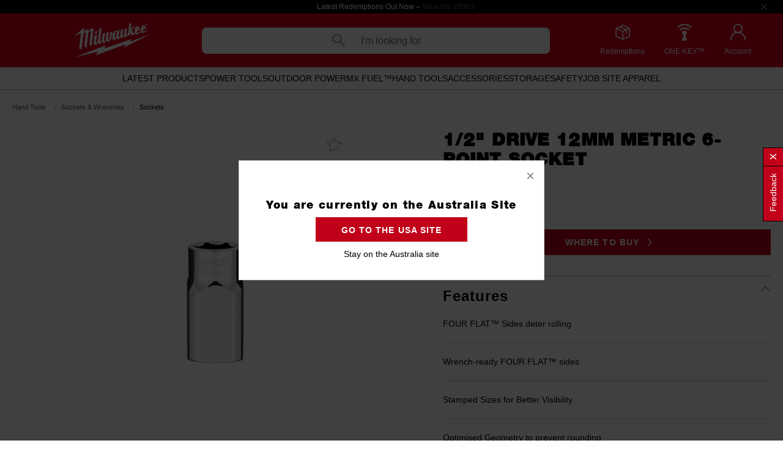

--- FILE ---
content_type: text/html;charset=UTF-8
request_url: https://www.milwaukeetool.com.au/hand-tools/sockets-and-wrenches/sockets/45349113.html
body_size: 41548
content:
<!DOCTYPE html>
<html lang="en">
<head>
<!--[if gt IE 9]><!-->
<script>
    if (/MSIE \d|Trident.*rv:|AppleWebKit\/601/.test(navigator.userAgent)) {
        document.write('<script src="/on/demandware.static/Sites-mwt-au-Site/-/en_AU/v1769086963678/js/babel-polyfill.js"><\/script>');
    }
</script>

<script defer type="text/javascript" src="/on/demandware.static/Sites-mwt-au-Site/-/en_AU/v1769086963678/js/main.js"></script>

    <script defer type="text/javascript" src="/on/demandware.static/Sites-mwt-au-Site/-/en_AU/v1769086963678/js/productDetail.js"></script>

    <script defer type="text/javascript" src="/on/demandware.static/Sites-mwt-au-Site/-/en_AU/v1769086963678/js/pdpSummary.js"></script>


<!--<![endif]-->



































































<meta charset=UTF-8>

<meta http-equiv="x-ua-compatible" content="ie=edge">

<meta name="viewport" content="width=device-width, initial-scale=1, maximum-scale=1">

<meta name="format-detection" content="telephone=no">



  <title>Milwaukee 1/2&quot; Drive 12mm Metric 6-Point Socket 45349113 | Milwaukee Tool Australia</title>


<meta name="description" content="Buy 1/2&quot; Drive 12mm Metric 6-Point Socket 45349113 online - Milwaukee Tool Australia"/>
<meta name="keywords" content=""/>




<link rel="apple-touch-icon" sizes="57x57" href="/on/demandware.static/Sites-mwt-au-Site/-/default/dw170215f6/images/apple-icon-57x57.png">
<link rel="apple-touch-icon" sizes="60x60" href="/on/demandware.static/Sites-mwt-au-Site/-/default/dwa5352a8b/images/apple-icon-60x60.png">
<link rel="apple-touch-icon" sizes="72x72" href="/on/demandware.static/Sites-mwt-au-Site/-/default/dwb52bcfe9/images/apple-icon-72x72.png">
<link rel="apple-touch-icon" sizes="76x76" href="/on/demandware.static/Sites-mwt-au-Site/-/default/dw4b756f4f/images/apple-icon-76x76.png">
<link rel="apple-touch-icon" sizes="114x114" href="/on/demandware.static/Sites-mwt-au-Site/-/default/dw4c8e1982/images/apple-icon-114x114.png">
<link rel="apple-touch-icon" sizes="120x120" href="/on/demandware.static/Sites-mwt-au-Site/-/default/dw3add7679/images/apple-icon-120x120.png">
<link rel="apple-touch-icon" sizes="144x144" href="/on/demandware.static/Sites-mwt-au-Site/-/default/dw6b6fe3cf/images/apple-icon-144x144.png">
<link rel="apple-touch-icon" sizes="152x152" href="/on/demandware.static/Sites-mwt-au-Site/-/default/dwb0f16ba7/images/apple-icon-152x152.png">
<link rel="apple-touch-icon" sizes="180x180" href="/on/demandware.static/Sites-mwt-au-Site/-/default/dw7618e0e2/images/apple-icon-180x180.png">
<link rel="icon" type="image/png" sizes="192x192" href="/on/demandware.static/Sites-mwt-au-Site/-/default/dw130ce662/images/android-icon-192x192.png">
<link rel="icon" type="image/png" sizes="32x32" href="/on/demandware.static/Sites-mwt-au-Site/-/default/dw0ec27c40/images/favicon-32x32.png">
<link rel="icon" type="image/png" sizes="96x96" href="/on/demandware.static/Sites-mwt-au-Site/-/default/dw975f04e7/images/favicon-96x96.png">
<link rel="icon" type="image/png" sizes="16x16" href="/on/demandware.static/Sites-mwt-au-Site/-/default/dw4363a033/images/favicon-16x16.png">
<link rel="manifest" href="/on/demandware.static/Sites-mwt-au-Site/-/default/dwe8aa2f83/images/manifest.json">
<meta name="msapplication-TileColor" content="#ffffff">
<meta name="msapplication-TileImage" content="/ms-icon-144x144.png">
<meta name="theme-color" content="#ffffff">

<link rel="stylesheet" href="/on/demandware.static/Sites-mwt-au-Site/-/en_AU/v1769086963678/css/global.css" />

    <link rel="stylesheet" href="/on/demandware.static/Sites-mwt-au-Site/-/en_AU/v1769086963678/css/product/detail.css" />




    <script defer type="text/javascript" src="//apps.bazaarvoice.com/deployments/milwaukee-au/main_site/production/en_AU/bv.js"></script>





<!-- Marketing Cloud Analytics -->
<script type="text/javascript" src="//7229625.collect.igodigital.com/collect.js"></script>
<!-- End Marketing Cloud Analytics -->







    
        <link rel="canonical" href="https://www.milwaukeetool.com.au/hand-tools/sockets-and-wrenches/sockets/45349113.html" />
    

    
        <link rel="alternate" hreflang="en-AU" href="https://www.milwaukeetool.com.au/hand-tools/sockets-and-wrenches/sockets/45349113.html" />
    

    
        <link rel="alternate" hreflang="en-NZ" href="https://www.milwaukeetool.co.nz/hand-tools/sockets-and-wrenches/sockets/45349113.html" />
    






<script>
var gtmEnabled = true;
var dataLayer = [];
</script>
<script src="/on/demandware.static/Sites-mwt-au-Site/-/en_AU/v1769086963678/js/gtm.js" class="gtm-script"></script>
<!-- Google Tag Manager -->
<noscript>
<iframe src="//www.googletagmanager.com/ns.html?id=GTM-K4T72X" height="0" width="0" style="display:none;visibility:hidden"></iframe>
</noscript>
<script>(function(w,d,s,l,i){w[l]=w[l]||[];w[l].push({'gtm.start':
new Date().getTime(),event:'gtm.js'});var f=d.getElementsByTagName(s)[0],
j=d.createElement(s),dl=l!='dataLayer'?'&l='+l:'';j.async=true;j.src=
'//www.googletagmanager.com/gtm.js?id='+i+dl;f.parentNode.insertBefore(j,f);
})(window,document,'script','dataLayer','GTM-K4T72X');</script>
<!-- End Google Tag Manager -->









    <meta property="og:title" content="1/2&quot; Drive 12mm Metric 6-Point Socket" />


    <meta property="og:description" content="Our 1/2&quot; Drive Metric 6-Point Socket with FOUR FLAT&trade; Sides was designed from the ground up to be part of the most versatile socket family. MILWAUKEE&reg; 1/2&quot; drive sockets feature an innovative design with four parallel flat sides, which deter rolling and are wrench-compatible. The metric socket sizes are stamped into the flats providing you with improved, easy-to-read visibility. These deep and standard socket sizes have optimised geometry to reduce bolt rounding and stripping. We back all our 1/2&rdquo; drive metric sockets with a lifetime guarantee." />


    <meta property="og:image" content="https://www.milwaukeetool.com.au/dw/image/v2/BCSS_PRD/on/demandware.static/-/Sites-mwt-master-catalog/default/dwcf1f7258/Hand-Tools/Fastening/Sockets/45349113/45349113_HERO_01.png?sw=593&amp;sh=593" />
    
    <meta property="og:image:width" content="1200" />
    <meta property="og:image:height" content="630" />


    <meta property="og:type" content="product" />


    <meta property="og:url" content="https://www.milwaukeetool.com.au/hand-tools/sockets-and-wrenches/sockets/45349113.html" />



<script>
    // This code snippet used to prevent all forms submission until page fully loaded
    (function () {
        const preventFormSubmittion = function (event) {
            event.preventDefault();
            event.stopPropagation();
        }

        document.addEventListener('submit', preventFormSubmittion);

        window.addEventListener('load', function () {
            document.removeEventListener('submit', preventFormSubmittion);
        }, {once: true});
    })();
</script>




    <meta name="ps-key" content="4458-6009e47ee10753017e0a22fb"/>
    <meta name="ps-country" content="AU"/>
    <meta name="ps-language" content="en"/>
    <script src="https://cdn.pricespider.com/1/lib/ps-widget.js" async></script>

<script type="text/javascript">//<!--
/* <![CDATA[ (head-active_data.js) */
var dw = (window.dw || {});
dw.ac = {
    _analytics: null,
    _events: [],
    _category: "",
    _searchData: "",
    _anact: "",
    _anact_nohit_tag: "",
    _analytics_enabled: "true",
    _timeZone: "Australia/Victoria",
    _capture: function(configs) {
        if (Object.prototype.toString.call(configs) === "[object Array]") {
            configs.forEach(captureObject);
            return;
        }
        dw.ac._events.push(configs);
    },
	capture: function() { 
		dw.ac._capture(arguments);
		// send to CQ as well:
		if (window.CQuotient) {
			window.CQuotient.trackEventsFromAC(arguments);
		}
	},
    EV_PRD_SEARCHHIT: "searchhit",
    EV_PRD_DETAIL: "detail",
    EV_PRD_RECOMMENDATION: "recommendation",
    EV_PRD_SETPRODUCT: "setproduct",
    applyContext: function(context) {
        if (typeof context === "object" && context.hasOwnProperty("category")) {
        	dw.ac._category = context.category;
        }
        if (typeof context === "object" && context.hasOwnProperty("searchData")) {
        	dw.ac._searchData = context.searchData;
        }
    },
    setDWAnalytics: function(analytics) {
        dw.ac._analytics = analytics;
    },
    eventsIsEmpty: function() {
        return 0 == dw.ac._events.length;
    }
};
/* ]]> */
// -->
</script>
<script type="text/javascript">//<!--
/* <![CDATA[ (head-cquotient.js) */
var CQuotient = window.CQuotient = {};
CQuotient.clientId = 'bcss-mwt-au';
CQuotient.realm = 'BCSS';
CQuotient.siteId = 'mwt-au';
CQuotient.instanceType = 'prd';
CQuotient.locale = 'en_AU';
CQuotient.fbPixelId = '__UNKNOWN__';
CQuotient.activities = [];
CQuotient.cqcid='';
CQuotient.cquid='';
CQuotient.cqeid='';
CQuotient.cqlid='';
CQuotient.apiHost='api.cquotient.com';
/* Turn this on to test against Staging Einstein */
/* CQuotient.useTest= true; */
CQuotient.useTest = ('true' === 'false');
CQuotient.initFromCookies = function () {
	var ca = document.cookie.split(';');
	for(var i=0;i < ca.length;i++) {
	  var c = ca[i];
	  while (c.charAt(0)==' ') c = c.substring(1,c.length);
	  if (c.indexOf('cqcid=') == 0) {
		CQuotient.cqcid=c.substring('cqcid='.length,c.length);
	  } else if (c.indexOf('cquid=') == 0) {
		  var value = c.substring('cquid='.length,c.length);
		  if (value) {
		  	var split_value = value.split("|", 3);
		  	if (split_value.length > 0) {
			  CQuotient.cquid=split_value[0];
		  	}
		  	if (split_value.length > 1) {
			  CQuotient.cqeid=split_value[1];
		  	}
		  	if (split_value.length > 2) {
			  CQuotient.cqlid=split_value[2];
		  	}
		  }
	  }
	}
}
CQuotient.getCQCookieId = function () {
	if(window.CQuotient.cqcid == '')
		window.CQuotient.initFromCookies();
	return window.CQuotient.cqcid;
};
CQuotient.getCQUserId = function () {
	if(window.CQuotient.cquid == '')
		window.CQuotient.initFromCookies();
	return window.CQuotient.cquid;
};
CQuotient.getCQHashedEmail = function () {
	if(window.CQuotient.cqeid == '')
		window.CQuotient.initFromCookies();
	return window.CQuotient.cqeid;
};
CQuotient.getCQHashedLogin = function () {
	if(window.CQuotient.cqlid == '')
		window.CQuotient.initFromCookies();
	return window.CQuotient.cqlid;
};
CQuotient.trackEventsFromAC = function (/* Object or Array */ events) {
try {
	if (Object.prototype.toString.call(events) === "[object Array]") {
		events.forEach(_trackASingleCQEvent);
	} else {
		CQuotient._trackASingleCQEvent(events);
	}
} catch(err) {}
};
CQuotient._trackASingleCQEvent = function ( /* Object */ event) {
	if (event && event.id) {
		if (event.type === dw.ac.EV_PRD_DETAIL) {
			CQuotient.trackViewProduct( {id:'', alt_id: event.id, type: 'raw_sku'} );
		} // not handling the other dw.ac.* events currently
	}
};
CQuotient.trackViewProduct = function(/* Object */ cqParamData){
	var cq_params = {};
	cq_params.cookieId = CQuotient.getCQCookieId();
	cq_params.userId = CQuotient.getCQUserId();
	cq_params.emailId = CQuotient.getCQHashedEmail();
	cq_params.loginId = CQuotient.getCQHashedLogin();
	cq_params.product = cqParamData.product;
	cq_params.realm = cqParamData.realm;
	cq_params.siteId = cqParamData.siteId;
	cq_params.instanceType = cqParamData.instanceType;
	cq_params.locale = CQuotient.locale;
	
	if(CQuotient.sendActivity) {
		CQuotient.sendActivity(CQuotient.clientId, 'viewProduct', cq_params);
	} else {
		CQuotient.activities.push({activityType: 'viewProduct', parameters: cq_params});
	}
};
/* ]]> */
// -->
</script>

</head>
<body class="pdp-page">







































































    


<div class="header-banner slide-up">
    <div class="container">
        <div class="row">
            <div class="col-12">
                
                    
	 


	


































































<div class="html-slot-container">
	
		
			
				<div class="header-promotion">Latest Redemptions Out Now – <a href="https://www.milwaukeetool.com.au/redemptions/"><strong>View the Offers</strong></a></div>
			
		

		

<script id="header-banner-m-05489660669394969">
    (function () {
        var isPI = null;

        function createCustomEvent() {
            var eventName = 'header-banner-m';
            var scriptId = 'header-banner-m-05489660669394969';
            var slotContent = {"slotId":"header-banner-m","calloutMsg":{"markup":null,"source":null}};

            var contentEvent;

            try {
                contentEvent = new Event(eventName);
            } catch (error) {
                contentEvent = document.createEvent('Event');
                contentEvent.initEvent(eventName, true, true);
            } finally {
                contentEvent.scriptId = scriptId;
                contentEvent.slotContent = slotContent;
                contentEvent.slotElement = document.getElementById(scriptId).parentElement;
            }

            document.dispatchEvent(contentEvent);
        }

        if (!isPI) {
            window.addEventListener('load', function (event) {
                setTimeout(createCustomEvent, 0);
            }, {once: true});
        } else {
            createCustomEvent();
        }
    }());
</script>

	
</div>

 
	
                
            </div>
        </div>
    </div>

    <div class="close-button pull-right">
        <button type="button" class="close" aria-label="Close" data-url="/on/demandware.store/Sites-mwt-au-Site/en_AU/Cookies-SaveToSession">
            <i class="icon-rounded-close"></i>
        </button>
    </div>
</div>
<div class="header-placeholder"></div>
<header>
    



    


<div class="header-banner slide-utility-nav">
    <div class="container">
        <div class="row">
            <div class="col-12">
                
                    
	 

	
                
            </div>
        </div>
    </div>

    <div class="close-button pull-right">
        <button type="button" class="close" aria-label="Close" data-url="/on/demandware.store/Sites-mwt-au-Site/en_AU/Cookies-SaveToSession">
            <i class="icon-rounded-close"></i>
        </button>
    </div>
</div>
    <nav role="navigation">
        <div class="header">
            <div class="d-flex">
                
                <button class="navbar-toggler d-custom-lg-none" type="button" aria-controls="sg-navbar-collapse"
                    aria-expanded="false" aria-label="Toggle navigation">
                    <i class="icon-hamburger-menu-icon"></i>
                </button>
                <div class="close-hamburger pull-right d-custom-lg-none">
                    <a href="#" role="button">
                        <i class="icon-close-menu-icon"></i>
                    </a>
                </div>

                
                <div class="navbar-header primary-logo col-auto">
                    
	
	<div class="content-asset"><!-- dwMarker="content" dwContentID="96123ddcaa55e4efd0add05213" -->
		<p><a href="https://www.milwaukeetool.com.au/"><img alt="Milwaukee Tool Australia" height="95" src="https://www.milwaukeetool.com.au/on/demandware.static/-/Library-Sites-mwt-au-shared-library/default/dw0d2e5220/home-page/logo/logo-MWT-White on Red.png" title="Milwaukee Tool Australia" width="174" /></a></p>
	</div> <!-- End content-asset -->



                </div>

                
                <div class="navbar-header header-gr-items col-auto">
                    
                    <div class="header-gr-item d-none d-custom-lg-block">
                        <a href="https://www.milwaukeetool.com.au/redemptions/"
                            title="Milwaukee Redemptions">
                            <i class="icon-redemption"></i>
                            <span>Redemptions</span>
                        </a>
                    </div>

                    
                    <div class="header-gr-item d-none d-custom-lg-block">
                        <a href="https://www.milwaukeetool.com.au/innovation/one-key/">
                            <i class="icon-onekey"></i>
                            <span class="text-upper">ONE-KEY™</span>
                        </a>
                    </div>

                    
                    <div class="header-gr-item">
                        <a class="d-custom-lg-none" href="https://www.milwaukeetool.com.au/account">
                            <i class="icon-user"></i>
                            <span class="d-none d-custom-lg-block">Account</span>
                        </a>
                        
    <div class="user d-none d-custom-lg-block"> 
        <a class="user-link" href="https://www.milwaukeetool.com.au/myaccount-login">
            <i class="icon-user"></i>
            <span class="d-none d-custom-lg-block">Account</span>
        </a> 
        
    </div>


                    </div>
                </div>

                
                <div class="search search-desktop col">
                    <div class="site-search">
    <form role="search" action="/search" method="get" name="simpleSearch">
        <span class="search-label keep-placeholder">
            <i class="icon-icon-search"></i>
            I'm looking for
        </span>
        <i class="icon-thinclose"></i>
        <input class="form-control search-field" type="search" name="q" value=""
            placeholder="" autocomplete="off"
            aria-label="I'm looking for" />
        <div class="suggestions-wrapper" data-url="/on/demandware.store/Sites-mwt-au-Site/en_AU/SearchServices-GetSuggestions?q="></div>
        <input type="hidden" value="en_AU" name="lang" />
    </form>
</div>
<div class="search-button">
    <i class="fa fa-search"></i>
</div>

                </div>
                <div class="search search-mobile">
                    <div class="site-search">
    <form role="search" action="/search" method="get" name="simpleSearch">
        <span class="search-label keep-placeholder">
            <i class="icon-icon-search"></i>
            I'm looking for
        </span>
        <i class="icon-thinclose"></i>
        <input class="form-control search-field" type="search" name="q" value=""
            placeholder="" autocomplete="off"
            aria-label="I'm looking for" />
        <div class="suggestions-wrapper" data-url="/on/demandware.store/Sites-mwt-au-Site/en_AU/SearchServices-GetSuggestions?q="></div>
        <input type="hidden" value="en_AU" name="lang" />
    </form>
</div>
<div class="search-button">
    <i class="fa fa-search"></i>
</div>

                </div>
            </div>
        </div>
        <div class="main-menu navbar-toggleable-md menu-toggleable-left multilevel-dropdown" id="sg-navbar-collapse">
            <div class="container">
                <div class="row">
                    

































































<nav class="navbar navbar-expand-lg bg-inverse col-12">
    <div class="close-menu clearfix d-none">
        <div class="back pull-left">
            <a href="#" role="button">
                <span class="caret-left"></span>
                Back
            </a>
        </div>
        <div>
            
	
	<div class="content-asset"><!-- dwMarker="content" dwContentID="d407af3765ef742f4cb9b91edc" -->
		<img alt="" height="30" src="https://www.milwaukeetool.com.au/on/demandware.static/-/Library-Sites-mwt-au-shared-library/default/dw637af3e1/home-page/logo/MilwaukeeLogo_Mobile_180x30_R1.png" title="" width="185px" />
	</div> <!-- End content-asset -->



        </div>
        <div class="close-button pull-right">
            <a href="#" role="button">
                <i class="icon-close"></i>
            </a>
        </div>
    </div>
    <div class="menu-group" aria-label="Main menu" role="navigation">
        
        <div class="navigation-desktop d-none d-custom-lg-block">
            <ul class="nav navbar-nav" role="menu">
                
                    
                        
                            <li class="cat-nav-item nav-item dropdown " role="menuitem">
                                <a href="/latest-products/" id="latestproducts" class="cat-nav-lnk nav-link dropdown-toggle" role="button" aria-haspopup="true" aria-expanded="false">
                                    Latest Products
                                    
                                </a>
                                <ul class="dropdown-menu" role="menu" aria-hidden="true" data-target-menu=".menu-level-1">
    <a href="#" class="close-sub-menu"><i class="icon-rounded-close"></i></a>
    <div class="category-header">
        <a href="/latest-products/" class="current-category">Latest Products</a>
    </div>
    
    <div class="featuring-products">
        
	 

	
    </div>
    
    
        
            <li class="dropdown-item" role="menuitem">
                <a href="/latest-products/power-tools/" id="latestproducts-powertools" role="button" class="dropdown-link">
                    <span>Power Tools </span>
                    
                </a>
            </li>
        
    
        
            <li class="dropdown-item" role="menuitem">
                <a href="/latest-products/outdoor-power/" id="latestproducts-outdoorpower" role="button" class="dropdown-link">
                    <span>Outdoor Power </span>
                    
                </a>
            </li>
        
    
        
            <li class="dropdown-item" role="menuitem">
                <a href="/latest-products/hand-tools/" id="latestproducts-handtools" role="button" class="dropdown-link">
                    <span>Hand Tools </span>
                    
                </a>
            </li>
        
    
        
            <li class="dropdown-item" role="menuitem">
                <a href="/latest-products/accessories/" id="latestproducts-accessories" role="button" class="dropdown-link">
                    <span>Accessories </span>
                    
                </a>
            </li>
        
    
        
            <li class="dropdown-item" role="menuitem">
                <a href="/latest-products/storage/" id="latestproducts-storage" role="button" class="dropdown-link">
                    <span>Storage </span>
                    
                </a>
            </li>
        
    
        
            <li class="dropdown-item" role="menuitem">
                <a href="/latest-products/safety/" id="latestproducts-safety" role="button" class="dropdown-link">
                    <span>Safety </span>
                    
                </a>
            </li>
        
    
        
            <li class="dropdown-item" role="menuitem">
                <a href="/latest-products/job-site-apparel/" id="latestproducts-workwear" role="button" class="dropdown-link">
                    <span>Job Site Apparel </span>
                    
                </a>
            </li>
        
    
</ul>
                            </li>
                        
                    
                        
                            <li class="cat-nav-item nav-item dropdown " role="menuitem">
                                <a href="/power-tools/" id="powertools" class="cat-nav-lnk nav-link dropdown-toggle" role="button" aria-haspopup="true" aria-expanded="false">
                                    Power Tools
                                    
                                </a>
                                <ul class="dropdown-menu" role="menu" aria-hidden="true" data-target-menu=".menu-level-1">
    <a href="#" class="close-sub-menu"><i class="icon-rounded-close"></i></a>
    <div class="category-header">
        <a href="/power-tools/" class="current-category">Power Tools</a>
    </div>
    
    <div class="featuring-products">
        
	 


	




<div class="callout-msg ">Featured</div>

<div class="list-featuring-product ">




<a href="/power-tools/saws/circular-saws/M18FCS66G30.html">
<img src="https://www.milwaukeetool.com.au/dw/image/v2/BCSS_PRD/on/demandware.static/-/Sites-mwt-master-catalog/default/dw73decd69/Powertools/carpentry/M18FCS66G30/M18FCS66G30_HERO_01.png?sw=260&amp;sh=260" alt="M18 FUEL&trade; 184mm Circular Saw (Tool Only), , hi-res" title="M18 FUEL&trade; 184mm Circular Saw (Tool Only), "/>
<span class="featuring-item-text">M18 FUEL&trade; 184mm Circular Saw</span>
</a>





<a href="/power-tools/automotive/jump-starters/M18JS2000-0.html">
<img src="https://www.milwaukeetool.com.au/dw/image/v2/BCSS_PRD/on/demandware.static/-/Sites-mwt-master-catalog/default/dw1d4ddadd/Powertools/automotive/M18JS2000-0/M18JS2000-0_HERO_01.png?sw=260&amp;sh=260" alt="M18&trade; HOTSHOT Jump Starter 2,000 A, , hi-res" title="M18&trade; HOTSHOT Jump Starter 2,000 A, "/>
<span class="featuring-item-text">M18&trade; HOTSHOT Jump Starter 2,000 A</span>
</a>


</div>
 
	
    </div>
    
    
        
            <li class="dropdown-item" role="menuitem">
                <a href="/power-tools/power-packs/" id="powertools-kits" role="button" class="dropdown-link">
                    <span>Power Packs </span>
                    
                </a>
            </li>
        
    
        
            <li class="cat-nav-item dropdown-item dropdown" role="menuitem">
                <a href="/power-tools/batteries-and-chargers/" id="powertools-batterschargers" class="cat-nav-lnk dropdown-link dropdown-toggle" role="button" data-toggle="dropdown" aria-haspopup="true" aria-expanded="false">
                    <span>Batteries &amp; Chargers </span>
                    
                    <i class="icon-right-arrow-icon"></i>
                </a>
                <ul class="dropdown-menu" role="menu" aria-hidden="true" data-target-menu=".menu-level-2">
    <a href="#" class="close-sub-menu"><i class="icon-rounded-close"></i></a>
    <div class="category-header">
        <a href="/power-tools/batteries-and-chargers/" class="current-category">Batteries &amp; Chargers</a>
    </div>
    
    <div class="featuring-products">
        
	 

	
    </div>
    
        <li class="dropdown-item" role="menuitem">
            <a href="/power-tools/batteries-and-chargers/" role="button" class="dropdown-link">All Batteries &amp; Chargers</a>
        </li>
    
    
        
            <li class="dropdown-item" role="menuitem">
                <a href="/power-tools/batteries-and-chargers/m18-batteries/" id="powertools-batterschargers-m18batteries" role="button" class="dropdown-link">
                    <span>M18&trade; Batteries </span>
                    
                </a>
            </li>
        
    
        
            <li class="dropdown-item" role="menuitem">
                <a href="/power-tools/batteries-and-chargers/m12-batteries/" id="powertools-batterschargers-m12batteries" role="button" class="dropdown-link">
                    <span>M12&trade; Batteries </span>
                    
                </a>
            </li>
        
    
        
            <li class="dropdown-item" role="menuitem">
                <a href="/power-tools/batteries-and-chargers/mx-fuel-batteries/" id="powertools-batterschargers-mxbatteries" role="button" class="dropdown-link">
                    <span>MX FUEL&trade; Batteries </span>
                    
                </a>
            </li>
        
    
        
            <li class="dropdown-item" role="menuitem">
                <a href="/power-tools/batteries-and-chargers/starter-packs/" id="powertools-batterschargers-starterpacks" role="button" class="dropdown-link">
                    <span>Starter Packs </span>
                    
                </a>
            </li>
        
    
        
            <li class="dropdown-item" role="menuitem">
                <a href="/power-tools/batteries-and-chargers/chargers/" id="powertools-batterschargers-Chargers" role="button" class="dropdown-link">
                    <span>Chargers </span>
                    
                </a>
            </li>
        
    
        
            <li class="dropdown-item" role="menuitem">
                <a href="/power-tools/batteries-and-chargers/usb-batteries/" id="powertools-batterschargers-usbbattery" role="button" class="dropdown-link">
                    <span>USB Batteries </span>
                    
                </a>
            </li>
        
    
        
            <li class="dropdown-item" role="menuitem">
                <a href="/power-tools/batteries-and-chargers/portable-power/" id="powertools-batterschargers-portablepower" role="button" class="dropdown-link">
                    <span>Portable Power </span>
                    
                </a>
            </li>
        
    
</ul>
            </li>
        
    
        
            <li class="cat-nav-item dropdown-item dropdown" role="menuitem">
                <a href="/power-tools/drills/" id="powertools-drills" class="cat-nav-lnk dropdown-link dropdown-toggle" role="button" data-toggle="dropdown" aria-haspopup="true" aria-expanded="false">
                    <span>Drills </span>
                    
                    <i class="icon-right-arrow-icon"></i>
                </a>
                <ul class="dropdown-menu" role="menu" aria-hidden="true" data-target-menu=".menu-level-2">
    <a href="#" class="close-sub-menu"><i class="icon-rounded-close"></i></a>
    <div class="category-header">
        <a href="/power-tools/drills/" class="current-category">Drills</a>
    </div>
    
    <div class="featuring-products">
        
	 

	
    </div>
    
        <li class="dropdown-item" role="menuitem">
            <a href="/power-tools/drills/" role="button" class="dropdown-link">All Drills</a>
        </li>
    
    
        
            <li class="dropdown-item" role="menuitem">
                <a href="/power-tools/drills/hammer-drills/" id="powertools-drills-hammerdrill" role="button" class="dropdown-link">
                    <span>Hammer Drills </span>
                    
                </a>
            </li>
        
    
        
            <li class="dropdown-item" role="menuitem">
                <a href="/power-tools/drills/drill-drivers/" id="powertools-drills-drilldriver" role="button" class="dropdown-link">
                    <span>Drill Drivers </span>
                    
                </a>
            </li>
        
    
        
            <li class="dropdown-item" role="menuitem">
                <a href="/power-tools/drills/magnetic-drills/" id="powertools-drills-magneticdrill" role="button" class="dropdown-link">
                    <span>Magnetic Drills </span>
                    
                </a>
            </li>
        
    
        
            <li class="dropdown-item" role="menuitem">
                <a href="/power-tools/drills/right-angle-drills/" id="powertools-drills-rightangledrill" role="button" class="dropdown-link">
                    <span>Right Angle Drills </span>
                    
                </a>
            </li>
        
    
</ul>
            </li>
        
    
        
            <li class="cat-nav-item dropdown-item dropdown" role="menuitem">
                <a href="/power-tools/impacts-and-fastening/" id="powertools-fastening" class="cat-nav-lnk dropdown-link dropdown-toggle" role="button" data-toggle="dropdown" aria-haspopup="true" aria-expanded="false">
                    <span>Impacts &amp; Fastening </span>
                    
                    <i class="icon-right-arrow-icon"></i>
                </a>
                <ul class="dropdown-menu" role="menu" aria-hidden="true" data-target-menu=".menu-level-2">
    <a href="#" class="close-sub-menu"><i class="icon-rounded-close"></i></a>
    <div class="category-header">
        <a href="/power-tools/impacts-and-fastening/" class="current-category">Impacts &amp; Fastening</a>
    </div>
    
    <div class="featuring-products">
        
	 

	
    </div>
    
        <li class="dropdown-item" role="menuitem">
            <a href="/power-tools/impacts-and-fastening/" role="button" class="dropdown-link">All Impacts &amp; Fastening</a>
        </li>
    
    
        
            <li class="dropdown-item" role="menuitem">
                <a href="/power-tools/impacts-and-fastening/impact-wrenches/" id="powertools-fastening-impactwrenches" role="button" class="dropdown-link">
                    <span>Impact Wrenches </span>
                    
                </a>
            </li>
        
    
        
            <li class="dropdown-item" role="menuitem">
                <a href="/power-tools/impacts-and-fastening/impact-drivers/" id="powertools-fastening-impactdrivers" role="button" class="dropdown-link">
                    <span>Impact Drivers </span>
                    
                </a>
            </li>
        
    
        
            <li class="dropdown-item" role="menuitem">
                <a href="/power-tools/impacts-and-fastening/ratchets/" id="powertools-fastening-ratchets" role="button" class="dropdown-link">
                    <span>Ratchets </span>
                    
                </a>
            </li>
        
    
        
            <li class="dropdown-item" role="menuitem">
                <a href="/power-tools/impacts-and-fastening/rivet-tools/" id="powertools-fastening-rivettool" role="button" class="dropdown-link">
                    <span>Rivet Tools </span>
                    
                </a>
            </li>
        
    
        
            <li class="dropdown-item" role="menuitem">
                <a href="/power-tools/impacts-and-fastening/lockbolt-tools/" id="powertools-fastening-lockbolttools" role="button" class="dropdown-link">
                    <span>Lockbolt Tools </span>
                    
                </a>
            </li>
        
    
        
            <li class="dropdown-item" role="menuitem">
                <a href="/power-tools/impacts-and-fastening/screw-guns-and-screwdrivers/" id="powertools-fastening-screwdrivers" role="button" class="dropdown-link">
                    <span>Screw Guns &amp; Screwdrivers </span>
                    
                </a>
            </li>
        
    
</ul>
            </li>
        
    
        
            <li class="cat-nav-item dropdown-item dropdown" role="menuitem">
                <a href="/power-tools/saws/" id="powertools-saws" class="cat-nav-lnk dropdown-link dropdown-toggle" role="button" data-toggle="dropdown" aria-haspopup="true" aria-expanded="false">
                    <span>Saws </span>
                    
                    <i class="icon-right-arrow-icon"></i>
                </a>
                <ul class="dropdown-menu" role="menu" aria-hidden="true" data-target-menu=".menu-level-2">
    <a href="#" class="close-sub-menu"><i class="icon-rounded-close"></i></a>
    <div class="category-header">
        <a href="/power-tools/saws/" class="current-category">Saws</a>
    </div>
    
    <div class="featuring-products">
        
	 

	
    </div>
    
        <li class="dropdown-item" role="menuitem">
            <a href="/power-tools/saws/" role="button" class="dropdown-link">All Saws</a>
        </li>
    
    
        
            <li class="dropdown-item" role="menuitem">
                <a href="/power-tools/saws/circular-saws/" id="powertools-saws-circularsaws" role="button" class="dropdown-link">
                    <span>Circular Saws </span>
                    
                </a>
            </li>
        
    
        
            <li class="dropdown-item" role="menuitem">
                <a href="/power-tools/saws/track-saws/" id="powertools-saws-tracksaws" role="button" class="dropdown-link">
                    <span>Track Saws </span>
                    
                </a>
            </li>
        
    
        
            <li class="dropdown-item" role="menuitem">
                <a href="/power-tools/saws/mitre-saws/" id="powertools-saws-mitresaws" role="button" class="dropdown-link">
                    <span>Mitre Saws </span>
                    
                </a>
            </li>
        
    
        
            <li class="dropdown-item" role="menuitem">
                <a href="/power-tools/saws/reciprocating-saws/" id="powertools-saws-reciprocatingsaws" role="button" class="dropdown-link">
                    <span>Reciprocating Saws </span>
                    
                </a>
            </li>
        
    
        
            <li class="dropdown-item" role="menuitem">
                <a href="/power-tools/saws/jigsaws/" id="powertools-saws-jigsaws" role="button" class="dropdown-link">
                    <span>Jigsaws </span>
                    
                </a>
            </li>
        
    
        
            <li class="dropdown-item" role="menuitem">
                <a href="/power-tools/saws/table-saws/" id="powertools-saws-tablesaws" role="button" class="dropdown-link">
                    <span>Table Saws </span>
                    
                </a>
            </li>
        
    
</ul>
            </li>
        
    
        
            <li class="cat-nav-item dropdown-item dropdown" role="menuitem">
                <a href="/power-tools/nailers-and-staplers/" id="powertools-nailers" class="cat-nav-lnk dropdown-link dropdown-toggle" role="button" data-toggle="dropdown" aria-haspopup="true" aria-expanded="false">
                    <span>Nailers &amp; Staplers </span>
                    
                    <i class="icon-right-arrow-icon"></i>
                </a>
                <ul class="dropdown-menu" role="menu" aria-hidden="true" data-target-menu=".menu-level-2">
    <a href="#" class="close-sub-menu"><i class="icon-rounded-close"></i></a>
    <div class="category-header">
        <a href="/power-tools/nailers-and-staplers/" class="current-category">Nailers &amp; Staplers</a>
    </div>
    
    <div class="featuring-products">
        
	 

	
    </div>
    
        <li class="dropdown-item" role="menuitem">
            <a href="/power-tools/nailers-and-staplers/" role="button" class="dropdown-link">All Nailers &amp; Staplers</a>
        </li>
    
    
        
            <li class="dropdown-item" role="menuitem">
                <a href="/power-tools/nailers-and-staplers/framing-nailers/" id="powertools-nailers-framing" role="button" class="dropdown-link">
                    <span>Framing Nailers </span>
                    
                </a>
            </li>
        
    
        
            <li class="dropdown-item" role="menuitem">
                <a href="/power-tools/nailers-and-staplers/finishing-nailers/" id="powertools-nailers-finishing" role="button" class="dropdown-link">
                    <span>Finishing Nailers </span>
                    
                </a>
            </li>
        
    
        
            <li class="dropdown-item" role="menuitem">
                <a href="/power-tools/nailers-and-staplers/brad-nailers/" id="powertools-nailers-brad" role="button" class="dropdown-link">
                    <span>Brad Nailers </span>
                    
                </a>
            </li>
        
    
        
            <li class="dropdown-item" role="menuitem">
                <a href="/power-tools/nailers-and-staplers/palm-nailers/" id="powertools-nailers-palm" role="button" class="dropdown-link">
                    <span>Palm Nailers </span>
                    
                </a>
            </li>
        
    
        
            <li class="dropdown-item" role="menuitem">
                <a href="/power-tools/nailers-and-staplers/staplers/" id="powertools-nailers-staplers" role="button" class="dropdown-link">
                    <span>Staplers </span>
                    
                </a>
            </li>
        
    
</ul>
            </li>
        
    
        
            <li class="cat-nav-item dropdown-item dropdown" role="menuitem">
                <a href="/power-tools/lasers/" id="powertools-lasers" class="cat-nav-lnk dropdown-link dropdown-toggle" role="button" data-toggle="dropdown" aria-haspopup="true" aria-expanded="false">
                    <span>Lasers </span>
                    
                    <i class="icon-right-arrow-icon"></i>
                </a>
                <ul class="dropdown-menu" role="menu" aria-hidden="true" data-target-menu=".menu-level-2">
    <a href="#" class="close-sub-menu"><i class="icon-rounded-close"></i></a>
    <div class="category-header">
        <a href="/power-tools/lasers/" class="current-category">Lasers</a>
    </div>
    
    <div class="featuring-products">
        
	 

	
    </div>
    
        <li class="dropdown-item" role="menuitem">
            <a href="/power-tools/lasers/" role="button" class="dropdown-link">All Lasers</a>
        </li>
    
    
        
            <li class="dropdown-item" role="menuitem">
                <a href="/power-tools/lasers/laser-levels/" id="powertools-lasers-laserlevels" role="button" class="dropdown-link">
                    <span>Laser Levels </span>
                    
                </a>
            </li>
        
    
        
            <li class="dropdown-item" role="menuitem">
                <a href="/power-tools/lasers/rotary-lasers/" id="powertools-lasers-rotarylasers" role="button" class="dropdown-link">
                    <span>Rotary Lasers </span>
                    
                </a>
            </li>
        
    
        
            <li class="dropdown-item" role="menuitem">
                <a href="/power-tools/lasers/laser-accessories/" id="powertools-lasers-accessories" role="button" class="dropdown-link">
                    <span>Laser Accessories </span>
                    
                </a>
            </li>
        
    
</ul>
            </li>
        
    
        
            <li class="cat-nav-item dropdown-item dropdown" role="menuitem">
                <a href="/power-tools/carpentry/" id="powertools-carpentry" class="cat-nav-lnk dropdown-link dropdown-toggle" role="button" data-toggle="dropdown" aria-haspopup="true" aria-expanded="false">
                    <span>Carpentry </span>
                    
                    <i class="icon-right-arrow-icon"></i>
                </a>
                <ul class="dropdown-menu" role="menu" aria-hidden="true" data-target-menu=".menu-level-2">
    <a href="#" class="close-sub-menu"><i class="icon-rounded-close"></i></a>
    <div class="category-header">
        <a href="/power-tools/carpentry/" class="current-category">Carpentry</a>
    </div>
    
    <div class="featuring-products">
        
	 

	
    </div>
    
        <li class="dropdown-item" role="menuitem">
            <a href="/power-tools/carpentry/" role="button" class="dropdown-link">All Carpentry</a>
        </li>
    
    
        
            <li class="dropdown-item" role="menuitem">
                <a href="/power-tools/carpentry/circular-saws/" id="powertools-carpentry-circularsaws" role="button" class="dropdown-link">
                    <span>Circular Saws </span>
                    
                </a>
            </li>
        
    
        
            <li class="dropdown-item" role="menuitem">
                <a href="/power-tools/carpentry/mitre-saws/" id="powertools-carpentry-mitresaw" role="button" class="dropdown-link">
                    <span>Mitre Saws </span>
                    
                </a>
            </li>
        
    
        
            <li class="dropdown-item" role="menuitem">
                <a href="/power-tools/carpentry/reciprocating-saws/" id="powertools-carpentry-recipsaw" role="button" class="dropdown-link">
                    <span>Reciprocating Saws </span>
                    
                </a>
            </li>
        
    
        
            <li class="dropdown-item" role="menuitem">
                <a href="/power-tools/carpentry/jigsaws/" id="powertools-carpentry-jigsaw" role="button" class="dropdown-link">
                    <span>Jigsaws </span>
                    
                </a>
            </li>
        
    
        
            <li class="dropdown-item" role="menuitem">
                <a href="/power-tools/carpentry/multi-tools-and-rotary-tools/" id="powertools-carpentry-multitool" role="button" class="dropdown-link">
                    <span>Multi-Tools &amp; Rotary Tools </span>
                    
                </a>
            </li>
        
    
        
            <li class="dropdown-item" role="menuitem">
                <a href="/power-tools/carpentry/sanders/" id="powertools-carpentry-sanders" role="button" class="dropdown-link">
                    <span>Sanders </span>
                    
                </a>
            </li>
        
    
        
            <li class="dropdown-item" role="menuitem">
                <a href="/power-tools/carpentry/routers/" id="powertools-carpentry-routers" role="button" class="dropdown-link">
                    <span>Routers </span>
                    
                </a>
            </li>
        
    
        
            <li class="dropdown-item" role="menuitem">
                <a href="/power-tools/carpentry/planers/" id="powertools-carpentry-planers" role="button" class="dropdown-link">
                    <span>Planers </span>
                    
                </a>
            </li>
        
    
        
            <li class="dropdown-item" role="menuitem">
                <a href="/power-tools/carpentry/table-saws/" id="powertools-carpentry-tablesaws" role="button" class="dropdown-link">
                    <span>Table Saws </span>
                    
                </a>
            </li>
        
    
        
            <li class="dropdown-item" role="menuitem">
                <a href="/power-tools/carpentry/drywall-tools/" id="powertools-carpentry-cutouttools" role="button" class="dropdown-link">
                    <span>Drywall Tools </span>
                    
                </a>
            </li>
        
    
        
            <li class="dropdown-item" role="menuitem">
                <a href="/power-tools/carpentry/compressors/" id="powertools-carpentry-compressors" role="button" class="dropdown-link">
                    <span>Compressors </span>
                    
                </a>
            </li>
        
    
</ul>
            </li>
        
    
        
            <li class="cat-nav-item dropdown-item dropdown" role="menuitem">
                <a href="/power-tools/automotive/" id="powertools-automotive" class="cat-nav-lnk dropdown-link dropdown-toggle" role="button" data-toggle="dropdown" aria-haspopup="true" aria-expanded="false">
                    <span>Automotive </span>
                    
                    <i class="icon-right-arrow-icon"></i>
                </a>
                <ul class="dropdown-menu" role="menu" aria-hidden="true" data-target-menu=".menu-level-2">
    <a href="#" class="close-sub-menu"><i class="icon-rounded-close"></i></a>
    <div class="category-header">
        <a href="/power-tools/automotive/" class="current-category">Automotive</a>
    </div>
    
    <div class="featuring-products">
        
	 


	




<div class="callout-msg ">Featured</div>

<div class="list-featuring-product ">




<a href="/power-tools/automotive/jump-starters/M18JS2000-0.html">
<img src="https://www.milwaukeetool.com.au/dw/image/v2/BCSS_PRD/on/demandware.static/-/Sites-mwt-master-catalog/default/dw1d4ddadd/Powertools/automotive/M18JS2000-0/M18JS2000-0_HERO_01.png?sw=260&amp;sh=260" alt="M18&trade; HOTSHOT Jump Starter 2,000 A, , hi-res" title="M18&trade; HOTSHOT Jump Starter 2,000 A, "/>
<span class="featuring-item-text">M18&trade; HOTSHOT Jump Starter 2,000 A</span>
</a>


</div>
 
	
    </div>
    
        <li class="dropdown-item" role="menuitem">
            <a href="/power-tools/automotive/" role="button" class="dropdown-link">All Automotive</a>
        </li>
    
    
        
            <li class="dropdown-item" role="menuitem">
                <a href="/power-tools/automotive/grease-guns/" id="powertools-automotive-greaseguns" role="button" class="dropdown-link">
                    <span>Grease Guns </span>
                    
                </a>
            </li>
        
    
        
            <li class="dropdown-item" role="menuitem">
                <a href="/power-tools/automotive/inflators/" id="powertools-automotive-inflators" role="button" class="dropdown-link">
                    <span>Inflators </span>
                    
                </a>
            </li>
        
    
        
            <li class="dropdown-item" role="menuitem">
                <a href="/power-tools/automotive/jump-starters/" id="powertools-automotive-jumpstarters" role="button" class="dropdown-link">
                    <span>Jump Starters </span>
                    
                        <div class="category-badge">
                            <span style="color: null; background: #DB011C;">NEW</span>
                        </div>
                    
                </a>
            </li>
        
    
        
            <li class="dropdown-item" role="menuitem">
                <a href="/power-tools/automotive/palm-sanders/" id="powertools-automotive-palmsanders" role="button" class="dropdown-link">
                    <span>Palm Sanders </span>
                    
                </a>
            </li>
        
    
        
            <li class="dropdown-item" role="menuitem">
                <a href="/power-tools/automotive/polishers/" id="powertools-automotive-polishers" role="button" class="dropdown-link">
                    <span>Polishers </span>
                    
                </a>
            </li>
        
    
        
            <li class="dropdown-item" role="menuitem">
                <a href="/power-tools/automotive/bandfiles/" id="powertools-automotive-bandfiles" role="button" class="dropdown-link">
                    <span>Bandfiles </span>
                    
                </a>
            </li>
        
    
        
            <li class="dropdown-item" role="menuitem">
                <a href="/power-tools/automotive/lighting/" id="powertools-automotive-lighting" role="button" class="dropdown-link">
                    <span>Lighting </span>
                    
                </a>
            </li>
        
    
        
            <li class="dropdown-item" role="menuitem">
                <a href="/power-tools/automotive/inspection-cameras/" id="powertools-automotive-inspectioncameras" role="button" class="dropdown-link">
                    <span>Inspection Cameras </span>
                    
                </a>
            </li>
        
    
        
            <li class="dropdown-item" role="menuitem">
                <a href="/power-tools/automotive/impact-wrenches/" id="powertools-automotive-impactwrenches" role="button" class="dropdown-link">
                    <span>Impact Wrenches </span>
                    
                </a>
            </li>
        
    
        
            <li class="dropdown-item" role="menuitem">
                <a href="/power-tools/automotive/ratchets/" id="powertools-automotive-ratchets" role="button" class="dropdown-link">
                    <span>Ratchets </span>
                    
                </a>
            </li>
        
    
        
            <li class="dropdown-item" role="menuitem">
                <a href="/power-tools/automotive/tyre-buffers/" id="powertools-automotive-tyrebuffers" role="button" class="dropdown-link">
                    <span>Tyre Buffers </span>
                    
                </a>
            </li>
        
    
        
            <li class="dropdown-item" role="menuitem">
                <a href="/power-tools/automotive/protective-boots/" id="powertools-automotive-protectiveboots" role="button" class="dropdown-link">
                    <span>Protective Boots </span>
                    
                </a>
            </li>
        
    
</ul>
            </li>
        
    
        
            <li class="cat-nav-item dropdown-item dropdown" role="menuitem">
                <a href="/power-tools/electrical/" id="powertools-electrical" class="cat-nav-lnk dropdown-link dropdown-toggle" role="button" data-toggle="dropdown" aria-haspopup="true" aria-expanded="false">
                    <span>Electrical </span>
                    
                    <i class="icon-right-arrow-icon"></i>
                </a>
                <ul class="dropdown-menu" role="menu" aria-hidden="true" data-target-menu=".menu-level-2">
    <a href="#" class="close-sub-menu"><i class="icon-rounded-close"></i></a>
    <div class="category-header">
        <a href="/power-tools/electrical/" class="current-category">Electrical</a>
    </div>
    
    <div class="featuring-products">
        
	 

	
    </div>
    
        <li class="dropdown-item" role="menuitem">
            <a href="/power-tools/electrical/" role="button" class="dropdown-link">All Electrical</a>
        </li>
    
    
        
            <li class="dropdown-item" role="menuitem">
                <a href="/power-tools/electrical/crimpers/" id="powertools-electrical-crimpers" role="button" class="dropdown-link">
                    <span>Crimpers </span>
                    
                </a>
            </li>
        
    
        
            <li class="dropdown-item" role="menuitem">
                <a href="/power-tools/electrical/cutters/" id="powertools-electrical-cutters" role="button" class="dropdown-link">
                    <span>Cutters </span>
                    
                </a>
            </li>
        
    
        
            <li class="dropdown-item" role="menuitem">
                <a href="/power-tools/electrical/hydraulic-pumps/" id="powertools-electrical-pumps" role="button" class="dropdown-link">
                    <span>Hydraulic Pumps </span>
                    
                </a>
            </li>
        
    
        
            <li class="dropdown-item" role="menuitem">
                <a href="/power-tools/electrical/cable-feeding/" id="powertools-electrical-cablefeeding" role="button" class="dropdown-link">
                    <span>Cable Feeding </span>
                    
                </a>
            </li>
        
    
        
            <li class="dropdown-item" role="menuitem">
                <a href="/power-tools/electrical/cable-staplers/" id="powertools-electrical-staplers" role="button" class="dropdown-link">
                    <span>Cable Staplers </span>
                    
                </a>
            </li>
        
    
        
            <li class="dropdown-item" role="menuitem">
                <a href="/power-tools/electrical/knockout-tools/" id="powertools-electrical-knockouttools" role="button" class="dropdown-link">
                    <span>Knockout Tools </span>
                    
                </a>
            </li>
        
    
        
            <li class="dropdown-item" role="menuitem">
                <a href="/power-tools/electrical/material-handling/" id="powertools-electrical-materialhandling" role="button" class="dropdown-link">
                    <span>Material Handling </span>
                    
                </a>
            </li>
        
    
</ul>
            </li>
        
    
        
            <li class="cat-nav-item dropdown-item dropdown" role="menuitem">
                <a href="/power-tools/plumbing/" id="powertools-drain" class="cat-nav-lnk dropdown-link dropdown-toggle" role="button" data-toggle="dropdown" aria-haspopup="true" aria-expanded="false">
                    <span>Plumbing </span>
                    
                    <i class="icon-right-arrow-icon"></i>
                </a>
                <ul class="dropdown-menu" role="menu" aria-hidden="true" data-target-menu=".menu-level-2">
    <a href="#" class="close-sub-menu"><i class="icon-rounded-close"></i></a>
    <div class="category-header">
        <a href="/power-tools/plumbing/" class="current-category">Plumbing</a>
    </div>
    
    <div class="featuring-products">
        
	 

	
    </div>
    
        <li class="dropdown-item" role="menuitem">
            <a href="/power-tools/plumbing/" role="button" class="dropdown-link">All Plumbing</a>
        </li>
    
    
        
            <li class="dropdown-item" role="menuitem">
                <a href="/power-tools/plumbing/inspection-cameras/" id="powertools-drain-inspection" role="button" class="dropdown-link">
                    <span>Inspection Cameras </span>
                    
                </a>
            </li>
        
    
        
            <li class="dropdown-item" role="menuitem">
                <a href="/power-tools/plumbing/drain-cleaning/" id="powertools-drain-draincleaning" role="button" class="dropdown-link">
                    <span>Drain Cleaning </span>
                    
                </a>
            </li>
        
    
        
            <li class="dropdown-item" role="menuitem">
                <a href="/power-tools/plumbing/pipe-cutting-and-threading/" id="powertools-drain-threader" role="button" class="dropdown-link">
                    <span>Pipe Cutting &amp; Threading </span>
                    
                </a>
            </li>
        
    
        
            <li class="dropdown-item" role="menuitem">
                <a href="/power-tools/plumbing/water-pumps/" id="powertools-drain-pumps" role="button" class="dropdown-link">
                    <span>Water Pumps </span>
                    
                </a>
            </li>
        
    
        
            <li class="dropdown-item" role="menuitem">
                <a href="/power-tools/plumbing/hvac-pumps/" id="powertools-drain-hvacpumps" role="button" class="dropdown-link">
                    <span>HVAC Pumps </span>
                    
                </a>
            </li>
        
    
        
            <li class="dropdown-item" role="menuitem">
                <a href="/power-tools/plumbing/press-tools/" id="powertools-drain-presstools" role="button" class="dropdown-link">
                    <span>Press Tools </span>
                    
                </a>
            </li>
        
    
        
            <li class="dropdown-item" role="menuitem">
                <a href="/power-tools/plumbing/expansion-tools/" id="powertools-drain-expansiontools" role="button" class="dropdown-link">
                    <span>Expansion Tools </span>
                    
                </a>
            </li>
        
    
</ul>
            </li>
        
    
        
            <li class="cat-nav-item dropdown-item dropdown" role="menuitem">
                <a href="/power-tools/metalworking/" id="powertools-metal" class="cat-nav-lnk dropdown-link dropdown-toggle" role="button" data-toggle="dropdown" aria-haspopup="true" aria-expanded="false">
                    <span>Metalworking </span>
                    
                    <i class="icon-right-arrow-icon"></i>
                </a>
                <ul class="dropdown-menu" role="menu" aria-hidden="true" data-target-menu=".menu-level-2">
    <a href="#" class="close-sub-menu"><i class="icon-rounded-close"></i></a>
    <div class="category-header">
        <a href="/power-tools/metalworking/" class="current-category">Metalworking</a>
    </div>
    
    <div class="featuring-products">
        
	 

	
    </div>
    
        <li class="dropdown-item" role="menuitem">
            <a href="/power-tools/metalworking/" role="button" class="dropdown-link">All Metalworking</a>
        </li>
    
    
        
            <li class="dropdown-item" role="menuitem">
                <a href="/power-tools/metalworking/angle-grinders/" id="powertools-metal-anglegrinders" role="button" class="dropdown-link">
                    <span>Angle Grinders </span>
                    
                </a>
            </li>
        
    
        
            <li class="dropdown-item" role="menuitem">
                <a href="/power-tools/metalworking/die-grinders/" id="powertools-metal-diegrinders" role="button" class="dropdown-link">
                    <span>Die Grinders </span>
                    
                </a>
            </li>
        
    
        
            <li class="dropdown-item" role="menuitem">
                <a href="/power-tools/metalworking/band-saws/" id="powertools-metal-bandsaws" role="button" class="dropdown-link">
                    <span>Band Saws </span>
                    
                </a>
            </li>
        
    
        
            <li class="dropdown-item" role="menuitem">
                <a href="/power-tools/metalworking/metal-cutting/" id="powertools-metal-cutting" role="button" class="dropdown-link">
                    <span>Metal Cutting </span>
                    
                </a>
            </li>
        
    
        
            <li class="dropdown-item" role="menuitem">
                <a href="/power-tools/metalworking/nibblers-and-shears/" id="powertools-metal-shears" role="button" class="dropdown-link">
                    <span>Nibblers &amp; Shears </span>
                    
                </a>
            </li>
        
    
        
            <li class="dropdown-item" role="menuitem">
                <a href="/power-tools/metalworking/reciprocating-saws/" id="powertools-metal-reciprocatingsaws" role="button" class="dropdown-link">
                    <span>Reciprocating Saws </span>
                    
                </a>
            </li>
        
    
</ul>
            </li>
        
    
        
            <li class="cat-nav-item dropdown-item dropdown" role="menuitem">
                <a href="/power-tools/concrete/" id="powertools-concrete" class="cat-nav-lnk dropdown-link dropdown-toggle" role="button" data-toggle="dropdown" aria-haspopup="true" aria-expanded="false">
                    <span>Concrete </span>
                    
                    <i class="icon-right-arrow-icon"></i>
                </a>
                <ul class="dropdown-menu" role="menu" aria-hidden="true" data-target-menu=".menu-level-2">
    <a href="#" class="close-sub-menu"><i class="icon-rounded-close"></i></a>
    <div class="category-header">
        <a href="/power-tools/concrete/" class="current-category">Concrete</a>
    </div>
    
    <div class="featuring-products">
        
	 

	
    </div>
    
        <li class="dropdown-item" role="menuitem">
            <a href="/power-tools/concrete/" role="button" class="dropdown-link">All Concrete</a>
        </li>
    
    
        
            <li class="dropdown-item" role="menuitem">
                <a href="/power-tools/concrete/rotary-hammers/" id="powertools-concrete-rotaryhammers" role="button" class="dropdown-link">
                    <span>Rotary Hammers </span>
                    
                </a>
            </li>
        
    
        
            <li class="dropdown-item" role="menuitem">
                <a href="/power-tools/concrete/hammer-dust-extractors/" id="powertools-concrete-dustextractors" role="button" class="dropdown-link">
                    <span>Hammer Dust Extractors </span>
                    
                </a>
            </li>
        
    
        
            <li class="dropdown-item" role="menuitem">
                <a href="/power-tools/concrete/concrete-vibrators/" id="powertools-concrete-concretevibrator" role="button" class="dropdown-link">
                    <span>Concrete Vibrators </span>
                    
                </a>
            </li>
        
    
        
            <li class="dropdown-item" role="menuitem">
                <a href="/power-tools/concrete/concrete-cut-off-saws/" id="powertools-concrete-concretecutters" role="button" class="dropdown-link">
                    <span>Concrete Cut-Off Saws </span>
                    
                </a>
            </li>
        
    
</ul>
            </li>
        
    
        
            <li class="cat-nav-item dropdown-item dropdown" role="menuitem">
                <a href="/power-tools/job-site-clean-up/" id="powertools-jobsitecleanup" class="cat-nav-lnk dropdown-link dropdown-toggle" role="button" data-toggle="dropdown" aria-haspopup="true" aria-expanded="false">
                    <span>Job Site Clean Up </span>
                    
                    <i class="icon-right-arrow-icon"></i>
                </a>
                <ul class="dropdown-menu" role="menu" aria-hidden="true" data-target-menu=".menu-level-2">
    <a href="#" class="close-sub-menu"><i class="icon-rounded-close"></i></a>
    <div class="category-header">
        <a href="/power-tools/job-site-clean-up/" class="current-category">Job Site Clean Up</a>
    </div>
    
    <div class="featuring-products">
        
	 

	
    </div>
    
        <li class="dropdown-item" role="menuitem">
            <a href="/power-tools/job-site-clean-up/" role="button" class="dropdown-link">All Job Site Clean Up</a>
        </li>
    
    
        
            <li class="dropdown-item" role="menuitem">
                <a href="/power-tools/job-site-clean-up/blowers/" id="powertools-jobsitecleanup-blowers" role="button" class="dropdown-link">
                    <span>Blowers </span>
                    
                </a>
            </li>
        
    
        
            <li class="dropdown-item" role="menuitem">
                <a href="/power-tools/job-site-clean-up/dust-extractors/" id="powertools-jobsitecleanup-dustextractors" role="button" class="dropdown-link">
                    <span>Dust Extractors </span>
                    
                </a>
            </li>
        
    
        
            <li class="dropdown-item" role="menuitem">
                <a href="/power-tools/job-site-clean-up/hammer-dust-extractors/" id="powertools-jobsitecleanup-hammerdustextractors" role="button" class="dropdown-link">
                    <span>Hammer Dust Extractors </span>
                    
                </a>
            </li>
        
    
        
            <li class="dropdown-item" role="menuitem">
                <a href="/power-tools/job-site-clean-up/vacuums/" id="powertools-jobsitecleanup-vacuums" role="button" class="dropdown-link">
                    <span>Vacuums </span>
                    
                </a>
            </li>
        
    
</ul>
            </li>
        
    
        
            <li class="cat-nav-item dropdown-item dropdown" role="menuitem">
                <a href="/power-tools/lighting/" id="powertools-lighting" class="cat-nav-lnk dropdown-link dropdown-toggle" role="button" data-toggle="dropdown" aria-haspopup="true" aria-expanded="false">
                    <span>Lighting </span>
                    
                    <i class="icon-right-arrow-icon"></i>
                </a>
                <ul class="dropdown-menu" role="menu" aria-hidden="true" data-target-menu=".menu-level-2">
    <a href="#" class="close-sub-menu"><i class="icon-rounded-close"></i></a>
    <div class="category-header">
        <a href="/power-tools/lighting/" class="current-category">Lighting</a>
    </div>
    
    <div class="featuring-products">
        
	 

	
    </div>
    
        <li class="dropdown-item" role="menuitem">
            <a href="/power-tools/lighting/" role="button" class="dropdown-link">All Lighting</a>
        </li>
    
    
        
            <li class="dropdown-item" role="menuitem">
                <a href="/power-tools/lighting/m18-lighting/" id="powertools-lighting-m18" role="button" class="dropdown-link">
                    <span>M18&trade; Lighting </span>
                    
                </a>
            </li>
        
    
        
            <li class="dropdown-item" role="menuitem">
                <a href="/power-tools/lighting/m12-lighting/" id="powertools-lighting-m12" role="button" class="dropdown-link">
                    <span>M12&trade; Lighting </span>
                    
                </a>
            </li>
        
    
        
            <li class="dropdown-item" role="menuitem">
                <a href="/power-tools/lighting/personal-lighting/" id="powertools-lighting-personallighting" role="button" class="dropdown-link">
                    <span>Personal Lighting </span>
                    
                </a>
            </li>
        
    
</ul>
            </li>
        
    
        
            <li class="dropdown-item" role="menuitem">
                <a href="/power-tools/job-site-fans/" id="powertools-jobsitefans" role="button" class="dropdown-link">
                    <span>Job Site Fans </span>
                    
                </a>
            </li>
        
    
        
            <li class="cat-nav-item dropdown-item dropdown" role="menuitem">
                <a href="/power-tools/job-site-audio/" id="powertools-jobsiteaudio" class="cat-nav-lnk dropdown-link dropdown-toggle" role="button" data-toggle="dropdown" aria-haspopup="true" aria-expanded="false">
                    <span>Job Site Audio </span>
                    
                    <i class="icon-right-arrow-icon"></i>
                </a>
                <ul class="dropdown-menu" role="menu" aria-hidden="true" data-target-menu=".menu-level-2">
    <a href="#" class="close-sub-menu"><i class="icon-rounded-close"></i></a>
    <div class="category-header">
        <a href="/power-tools/job-site-audio/" class="current-category">Job Site Audio</a>
    </div>
    
    <div class="featuring-products">
        
	 

	
    </div>
    
        <li class="dropdown-item" role="menuitem">
            <a href="/power-tools/job-site-audio/" role="button" class="dropdown-link">All Job Site Audio</a>
        </li>
    
    
        
            <li class="dropdown-item" role="menuitem">
                <a href="/power-tools/job-site-audio/headphones/" id="powertools-audio-headphones" role="button" class="dropdown-link">
                    <span>Headphones </span>
                    
                </a>
            </li>
        
    
        
            <li class="dropdown-item" role="menuitem">
                <a href="/power-tools/job-site-audio/radios/" id="powertools-audio-radios" role="button" class="dropdown-link">
                    <span>Radios </span>
                    
                </a>
            </li>
        
    
        
            <li class="dropdown-item" role="menuitem">
                <a href="/power-tools/job-site-audio/speakers/" id="powertools-audio-speakers" role="button" class="dropdown-link">
                    <span>Speakers </span>
                    
                </a>
            </li>
        
    
</ul>
            </li>
        
    
        
            <li class="cat-nav-item dropdown-item dropdown" role="menuitem">
                <a href="/power-tools/diagnostics/" id="powertools-test-and-measure" class="cat-nav-lnk dropdown-link dropdown-toggle" role="button" data-toggle="dropdown" aria-haspopup="true" aria-expanded="false">
                    <span>Diagnostics </span>
                    
                    <i class="icon-right-arrow-icon"></i>
                </a>
                <ul class="dropdown-menu" role="menu" aria-hidden="true" data-target-menu=".menu-level-2">
    <a href="#" class="close-sub-menu"><i class="icon-rounded-close"></i></a>
    <div class="category-header">
        <a href="/power-tools/diagnostics/" class="current-category">Diagnostics</a>
    </div>
    
    <div class="featuring-products">
        
	 

	
    </div>
    
        <li class="dropdown-item" role="menuitem">
            <a href="/power-tools/diagnostics/" role="button" class="dropdown-link">All Diagnostics</a>
        </li>
    
    
        
            <li class="dropdown-item" role="menuitem">
                <a href="/power-tools/diagnostics/distance-tools/" id="powertools-instruments-distancetools" role="button" class="dropdown-link">
                    <span>Distance Tools </span>
                    
                </a>
            </li>
        
    
        
            <li class="dropdown-item" role="menuitem">
                <a href="/power-tools/diagnostics/inspection-cameras/" id="powertools-instruments-inspectioncamera" role="button" class="dropdown-link">
                    <span>Inspection Cameras </span>
                    
                </a>
            </li>
        
    
        
            <li class="dropdown-item" role="menuitem">
                <a href="/power-tools/diagnostics/voltage-detectors/" id="powertools-instruments-voltagedetector" role="button" class="dropdown-link">
                    <span>Voltage Detectors </span>
                    
                </a>
            </li>
        
    
        
            <li class="dropdown-item" role="menuitem">
                <a href="/power-tools/diagnostics/temperature-tools/" id="powertools-instruments-tempraturetools" role="button" class="dropdown-link">
                    <span>Temperature Tools </span>
                    
                </a>
            </li>
        
    
</ul>
            </li>
        
    
        
            <li class="cat-nav-item dropdown-item dropdown" role="menuitem">
                <a href="/power-tools/speciality-tools/" id="powertools-speciality" class="cat-nav-lnk dropdown-link dropdown-toggle" role="button" data-toggle="dropdown" aria-haspopup="true" aria-expanded="false">
                    <span>Speciality Tools </span>
                    
                    <i class="icon-right-arrow-icon"></i>
                </a>
                <ul class="dropdown-menu" role="menu" aria-hidden="true" data-target-menu=".menu-level-2">
    <a href="#" class="close-sub-menu"><i class="icon-rounded-close"></i></a>
    <div class="category-header">
        <a href="/power-tools/speciality-tools/" class="current-category">Speciality Tools</a>
    </div>
    
    <div class="featuring-products">
        
	 

	
    </div>
    
        <li class="dropdown-item" role="menuitem">
            <a href="/power-tools/speciality-tools/" role="button" class="dropdown-link">All Speciality Tools</a>
        </li>
    
    
        
            <li class="dropdown-item" role="menuitem">
                <a href="/power-tools/speciality-tools/caulking-guns/" id="powertools-speciality-caulkinggun" role="button" class="dropdown-link">
                    <span>Caulking Guns </span>
                    
                </a>
            </li>
        
    
        
            <li class="dropdown-item" role="menuitem">
                <a href="/power-tools/speciality-tools/heat-tools/" id="powertools-speciality-heattools" role="button" class="dropdown-link">
                    <span>Heat Tools </span>
                    
                </a>
            </li>
        
    
        
            <li class="dropdown-item" role="menuitem">
                <a href="/power-tools/speciality-tools/mixers/" id="powertools-speciality-mixers" role="button" class="dropdown-link">
                    <span>Mixers </span>
                    
                </a>
            </li>
        
    
        
            <li class="dropdown-item" role="menuitem">
                <a href="/power-tools/speciality-tools/rotary-tools/" id="powertools-speciality-rotarytool" role="button" class="dropdown-link">
                    <span>Rotary Tools </span>
                    
                </a>
            </li>
        
    
</ul>
            </li>
        
    
        
            <li class="dropdown-item" role="menuitem">
                <a href="/power-tools/equipment-trackers/" id="powertools-equipmenttracker" role="button" class="dropdown-link">
                    <span>Equipment Trackers </span>
                    
                </a>
            </li>
        
    
</ul>
                            </li>
                        
                    
                        
                            <li class="cat-nav-item nav-item dropdown " role="menuitem">
                                <a href="/outdoor-power/" id="outdoorpower" class="cat-nav-lnk nav-link dropdown-toggle" role="button" aria-haspopup="true" aria-expanded="false">
                                    Outdoor Power
                                    
                                </a>
                                <ul class="dropdown-menu" role="menu" aria-hidden="true" data-target-menu=".menu-level-1">
    <a href="#" class="close-sub-menu"><i class="icon-rounded-close"></i></a>
    <div class="category-header">
        <a href="/outdoor-power/" class="current-category">Outdoor Power</a>
    </div>
    
    <div class="featuring-products">
        
	 

	
    </div>
    
    
        
            <li class="dropdown-item" role="menuitem">
                <a href="/outdoor-power/power-packs/" id="outdoorpower-powerpacks" role="button" class="dropdown-link">
                    <span>Power Packs </span>
                    
                </a>
            </li>
        
    
        
            <li class="dropdown-item" role="menuitem">
                <a href="/outdoor-power/quik-lok-system/" id="outdoorpower-quikloksystem" role="button" class="dropdown-link">
                    <span>QUIK-LOK&trade; System </span>
                    
                </a>
            </li>
        
    
        
            <li class="dropdown-item" role="menuitem">
                <a href="/outdoor-power/blowers/" id="outdoorpower-blowers" role="button" class="dropdown-link">
                    <span>Blowers </span>
                    
                </a>
            </li>
        
    
        
            <li class="cat-nav-item dropdown-item dropdown" role="menuitem">
                <a href="/outdoor-power/chainsaws/" id="outdoorpower-chainsaws" class="cat-nav-lnk dropdown-link dropdown-toggle" role="button" data-toggle="dropdown" aria-haspopup="true" aria-expanded="false">
                    <span>Chainsaws </span>
                    
                    <i class="icon-right-arrow-icon"></i>
                </a>
                <ul class="dropdown-menu" role="menu" aria-hidden="true" data-target-menu=".menu-level-2">
    <a href="#" class="close-sub-menu"><i class="icon-rounded-close"></i></a>
    <div class="category-header">
        <a href="/outdoor-power/chainsaws/" class="current-category">Chainsaws</a>
    </div>
    
    <div class="featuring-products">
        
	 

	
    </div>
    
        <li class="dropdown-item" role="menuitem">
            <a href="/outdoor-power/chainsaws/" role="button" class="dropdown-link">All Chainsaws</a>
        </li>
    
    
        
            <li class="dropdown-item" role="menuitem">
                <a href="/outdoor-power/chainsaws/rear-handle-chainsaws/" id="outdoorpower-chainsaws-rearhandle" role="button" class="dropdown-link">
                    <span>Rear Handle Chainsaws </span>
                    
                </a>
            </li>
        
    
        
            <li class="dropdown-item" role="menuitem">
                <a href="/outdoor-power/chainsaws/top-handle-chainsaws/" id="outdoorpower-chainsaws-tophandle" role="button" class="dropdown-link">
                    <span>Top Handle Chainsaws </span>
                    
                </a>
            </li>
        
    
        
            <li class="dropdown-item" role="menuitem">
                <a href="/outdoor-power/chainsaws/pole-saws/" id="outdoorpower-chainsaws-polesaws" role="button" class="dropdown-link">
                    <span>Pole Saws </span>
                    
                </a>
            </li>
        
    
        
            <li class="dropdown-item" role="menuitem">
                <a href="/outdoor-power/chainsaws/pruning-saws/" id="outdoorpower-chainsaws-pruningsaws" role="button" class="dropdown-link">
                    <span>Pruning Saws </span>
                    
                </a>
            </li>
        
    
</ul>
            </li>
        
    
        
            <li class="cat-nav-item dropdown-item dropdown" role="menuitem">
                <a href="/outdoor-power/hedge-trimmers/" id="outdoorpower-hedgetools" class="cat-nav-lnk dropdown-link dropdown-toggle" role="button" data-toggle="dropdown" aria-haspopup="true" aria-expanded="false">
                    <span>Hedge Trimmers </span>
                    
                    <i class="icon-right-arrow-icon"></i>
                </a>
                <ul class="dropdown-menu" role="menu" aria-hidden="true" data-target-menu=".menu-level-2">
    <a href="#" class="close-sub-menu"><i class="icon-rounded-close"></i></a>
    <div class="category-header">
        <a href="/outdoor-power/hedge-trimmers/" class="current-category">Hedge Trimmers</a>
    </div>
    
    <div class="featuring-products">
        
	 

	
    </div>
    
        <li class="dropdown-item" role="menuitem">
            <a href="/outdoor-power/hedge-trimmers/" role="button" class="dropdown-link">All Hedge Trimmers</a>
        </li>
    
    
        
            <li class="dropdown-item" role="menuitem">
                <a href="/outdoor-power/hedge-trimmers/handheld-hedge-trimmers/" id="outdoorpower-hedgetools-handheldhedgetrimmers" role="button" class="dropdown-link">
                    <span>Handheld Hedge Trimmers </span>
                    
                </a>
            </li>
        
    
        
            <li class="dropdown-item" role="menuitem">
                <a href="/outdoor-power/hedge-trimmers/pole-hedge-trimmers/" id="outdoorpower-hedgetools-polehedgetrimmers" role="button" class="dropdown-link">
                    <span>Pole Hedge Trimmers </span>
                    
                </a>
            </li>
        
    
</ul>
            </li>
        
    
        
            <li class="dropdown-item" role="menuitem">
                <a href="/outdoor-power/lawn-mowers/" id="outdoorpower-lawnmower" role="button" class="dropdown-link">
                    <span>Lawn Mowers </span>
                    
                </a>
            </li>
        
    
        
            <li class="cat-nav-item dropdown-item dropdown" role="menuitem">
                <a href="/outdoor-power/line-trimmers-and-brushcutters/" id="outdoorpower-Trimmers" class="cat-nav-lnk dropdown-link dropdown-toggle" role="button" data-toggle="dropdown" aria-haspopup="true" aria-expanded="false">
                    <span>Line Trimmers &amp; Brushcutters </span>
                    
                    <i class="icon-right-arrow-icon"></i>
                </a>
                <ul class="dropdown-menu" role="menu" aria-hidden="true" data-target-menu=".menu-level-2">
    <a href="#" class="close-sub-menu"><i class="icon-rounded-close"></i></a>
    <div class="category-header">
        <a href="/outdoor-power/line-trimmers-and-brushcutters/" class="current-category">Line Trimmers &amp; Brushcutters</a>
    </div>
    
    <div class="featuring-products">
        
	 

	
    </div>
    
        <li class="dropdown-item" role="menuitem">
            <a href="/outdoor-power/line-trimmers-and-brushcutters/" role="button" class="dropdown-link">All Line Trimmers &amp; Brushcutters</a>
        </li>
    
    
        
            <li class="dropdown-item" role="menuitem">
                <a href="/outdoor-power/line-trimmers-and-brushcutters/line-trimmers/" id="outdoorpower-Trimmers-linetrimmers" role="button" class="dropdown-link">
                    <span>Line Trimmers </span>
                    
                </a>
            </li>
        
    
        
            <li class="dropdown-item" role="menuitem">
                <a href="/outdoor-power/line-trimmers-and-brushcutters/brushcutters/" id="outdoorpower-Trimmers-brushcutters" role="button" class="dropdown-link">
                    <span>Brushcutters </span>
                    
                </a>
            </li>
        
    
        
            <li class="dropdown-item" role="menuitem">
                <a href="/outdoor-power/line-trimmers-and-brushcutters/edgers/" id="outdoorpower-Trimmers-edgers" role="button" class="dropdown-link">
                    <span>Edgers </span>
                    
                </a>
            </li>
        
    
</ul>
            </li>
        
    
        
            <li class="dropdown-item" role="menuitem">
                <a href="/outdoor-power/pruning-shears/" id="outdoorpower-pruningshears" role="button" class="dropdown-link">
                    <span>Pruning Shears </span>
                    
                </a>
            </li>
        
    
        
            <li class="dropdown-item" role="menuitem">
                <a href="/outdoor-power/sprayers/" id="outdoorpower-cleanerssprayers" role="button" class="dropdown-link">
                    <span>Sprayers </span>
                    
                </a>
            </li>
        
    
</ul>
                            </li>
                        
                    
                        
                            <li class="cat-nav-item nav-item dropdown " role="menuitem">
                                <a href="/mx-fuel/" id="equipment" class="cat-nav-lnk nav-link dropdown-toggle" role="button" aria-haspopup="true" aria-expanded="false">
                                    MX FUEL&trade;
                                    
                                </a>
                                <ul class="dropdown-menu" role="menu" aria-hidden="true" data-target-menu=".menu-level-1">
    <a href="#" class="close-sub-menu"><i class="icon-rounded-close"></i></a>
    <div class="category-header">
        <a href="/mx-fuel/" class="current-category">MX FUEL&trade;</a>
    </div>
    
    <div class="featuring-products">
        
	 

	
    </div>
    
    
        
            <li class="cat-nav-item dropdown-item dropdown" role="menuitem">
                <a href="/mx-fuel/equipment/" id="equipment-equipment" class="cat-nav-lnk dropdown-link dropdown-toggle" role="button" data-toggle="dropdown" aria-haspopup="true" aria-expanded="false">
                    <span>Equipment </span>
                    
                    <i class="icon-right-arrow-icon"></i>
                </a>
                <ul class="dropdown-menu" role="menu" aria-hidden="true" data-target-menu=".menu-level-2">
    <a href="#" class="close-sub-menu"><i class="icon-rounded-close"></i></a>
    <div class="category-header">
        <a href="/mx-fuel/equipment/" class="current-category">Equipment</a>
    </div>
    
    <div class="featuring-products">
        
	 

	
    </div>
    
        <li class="dropdown-item" role="menuitem">
            <a href="/mx-fuel/equipment/" role="button" class="dropdown-link">All Equipment</a>
        </li>
    
    
        
            <li class="dropdown-item" role="menuitem">
                <a href="/mx-fuel/equipment/concrete/" id="equipment-equipment-concrete" role="button" class="dropdown-link">
                    <span>Concrete </span>
                    
                </a>
            </li>
        
    
        
            <li class="dropdown-item" role="menuitem">
                <a href="/mx-fuel/equipment/lighting/" id="equipment-equipment-lighting" role="button" class="dropdown-link">
                    <span>Lighting </span>
                    
                </a>
            </li>
        
    
        
            <li class="dropdown-item" role="menuitem">
                <a href="/mx-fuel/equipment/plumbing/" id="equipment-equipment-plumbing" role="button" class="dropdown-link">
                    <span>Plumbing </span>
                    
                </a>
            </li>
        
    
        
            <li class="dropdown-item" role="menuitem">
                <a href="/mx-fuel/equipment/power-supply/" id="equipment-equipment-powersupply" role="button" class="dropdown-link">
                    <span>Power Supply </span>
                    
                </a>
            </li>
        
    
        
            <li class="dropdown-item" role="menuitem">
                <a href="/mx-fuel/equipment/electrofusion-and-welding/" id="equipment-equipment-electrofusion" role="button" class="dropdown-link">
                    <span>Electrofusion &amp; Welding </span>
                    
                </a>
            </li>
        
    
</ul>
            </li>
        
    
        
            <li class="cat-nav-item dropdown-item dropdown" role="menuitem">
                <a href="/mx-fuel/accessories/" id="equipment-accessories" class="cat-nav-lnk dropdown-link dropdown-toggle" role="button" data-toggle="dropdown" aria-haspopup="true" aria-expanded="false">
                    <span>Accessories </span>
                    
                    <i class="icon-right-arrow-icon"></i>
                </a>
                <ul class="dropdown-menu" role="menu" aria-hidden="true" data-target-menu=".menu-level-2">
    <a href="#" class="close-sub-menu"><i class="icon-rounded-close"></i></a>
    <div class="category-header">
        <a href="/mx-fuel/accessories/" class="current-category">Accessories</a>
    </div>
    
    <div class="featuring-products">
        
	 

	
    </div>
    
        <li class="dropdown-item" role="menuitem">
            <a href="/mx-fuel/accessories/" role="button" class="dropdown-link">All Accessories</a>
        </li>
    
    
        
            <li class="dropdown-item" role="menuitem">
                <a href="/mx-fuel/accessories/core-drill-accessories/" id="equipment-accessories-diamondcorecutters" role="button" class="dropdown-link">
                    <span>Core Drill Accessories </span>
                    
                </a>
            </li>
        
    
        
            <li class="dropdown-item" role="menuitem">
                <a href="/mx-fuel/accessories/cut-off-saw-accessories/" id="equipment-accessories-diamondcuttingblades" role="button" class="dropdown-link">
                    <span>Cut-Off Saw Accessories </span>
                    
                </a>
            </li>
        
    
        
            <li class="dropdown-item" role="menuitem">
                <a href="/mx-fuel/accessories/breaker-accessories/" id="equipment-accessories-chisels" role="button" class="dropdown-link">
                    <span>Breaker Accessories </span>
                    
                </a>
            </li>
        
    
        
            <li class="dropdown-item" role="menuitem">
                <a href="/mx-fuel/accessories/pipe-threader-accessories/" id="equipment-accessories-pipethreader" role="button" class="dropdown-link">
                    <span>Pipe Threader Accessories </span>
                    
                </a>
            </li>
        
    
        
            <li class="dropdown-item" role="menuitem">
                <a href="/mx-fuel/accessories/concrete-vibrator-accessories/" id="equipment-accessories-concretevibrator" role="button" class="dropdown-link">
                    <span>Concrete Vibrator Accessories </span>
                    
                </a>
            </li>
        
    
        
            <li class="dropdown-item" role="menuitem">
                <a href="/mx-fuel/accessories/plate-compactor-accessories/" id="equipment-accessories-platecompactor" role="button" class="dropdown-link">
                    <span>Plate Compactor Accessories </span>
                    
                </a>
            </li>
        
    
        
            <li class="dropdown-item" role="menuitem">
                <a href="/mx-fuel/accessories/trowel-accessories/" id="equipment-accessories-trowel" role="button" class="dropdown-link">
                    <span>Trowel Accessories </span>
                    
                </a>
            </li>
        
    
        
            <li class="dropdown-item" role="menuitem">
                <a href="/mx-fuel/accessories/sewer-drum-machine-accessories/" id="equipment-accessories-sewerdrummachine" role="button" class="dropdown-link">
                    <span>Sewer Drum Machine Accessories </span>
                    
                </a>
            </li>
        
    
</ul>
            </li>
        
    
        
            <li class="cat-nav-item dropdown-item dropdown" role="menuitem">
                <a href="/mx-fuel/batteries-and-chargers/" id="equipment-batteries-chargers" class="cat-nav-lnk dropdown-link dropdown-toggle" role="button" data-toggle="dropdown" aria-haspopup="true" aria-expanded="false">
                    <span>Batteries &amp; Chargers </span>
                    
                    <i class="icon-right-arrow-icon"></i>
                </a>
                <ul class="dropdown-menu" role="menu" aria-hidden="true" data-target-menu=".menu-level-2">
    <a href="#" class="close-sub-menu"><i class="icon-rounded-close"></i></a>
    <div class="category-header">
        <a href="/mx-fuel/batteries-and-chargers/" class="current-category">Batteries &amp; Chargers</a>
    </div>
    
    <div class="featuring-products">
        
	 

	
    </div>
    
        <li class="dropdown-item" role="menuitem">
            <a href="/mx-fuel/batteries-and-chargers/" role="button" class="dropdown-link">All Batteries &amp; Chargers</a>
        </li>
    
    
        
            <li class="dropdown-item" role="menuitem">
                <a href="/mx-fuel/batteries-and-chargers/mx-fuel-batteries/" id="equipment-batterieschargers-batteries" role="button" class="dropdown-link">
                    <span>MX FUEL&trade; Batteries </span>
                    
                </a>
            </li>
        
    
        
            <li class="dropdown-item" role="menuitem">
                <a href="/mx-fuel/batteries-and-chargers/mx-fuel-chargers/" id="equipment-batterieschargers-chargers" role="button" class="dropdown-link">
                    <span>MX FUEL&trade; Chargers </span>
                    
                </a>
            </li>
        
    
        
            <li class="dropdown-item" role="menuitem">
                <a href="/mx-fuel/batteries-and-chargers/portable-power/" id="equipment-batterieschargers-portablepower" role="button" class="dropdown-link">
                    <span>Portable Power </span>
                    
                </a>
            </li>
        
    
</ul>
            </li>
        
    
</ul>
                            </li>
                        
                    
                        
                            <li class="cat-nav-item nav-item dropdown " role="menuitem">
                                <a href="/hand-tools/" id="handtools" class="cat-nav-lnk nav-link dropdown-toggle" role="button" aria-haspopup="true" aria-expanded="false">
                                    Hand Tools
                                    
                                </a>
                                <ul class="dropdown-menu" role="menu" aria-hidden="true" data-target-menu=".menu-level-1">
    <a href="#" class="close-sub-menu"><i class="icon-rounded-close"></i></a>
    <div class="category-header">
        <a href="/hand-tools/" class="current-category">Hand Tools</a>
    </div>
    
    <div class="featuring-products">
        
	 

	
    </div>
    
    
        
            <li class="cat-nav-item dropdown-item dropdown" role="menuitem">
                <a href="/hand-tools/fastening/" id="handtools-fastening" class="cat-nav-lnk dropdown-link dropdown-toggle" role="button" data-toggle="dropdown" aria-haspopup="true" aria-expanded="false">
                    <span>Fastening </span>
                    
                    <i class="icon-right-arrow-icon"></i>
                </a>
                <ul class="dropdown-menu" role="menu" aria-hidden="true" data-target-menu=".menu-level-2">
    <a href="#" class="close-sub-menu"><i class="icon-rounded-close"></i></a>
    <div class="category-header">
        <a href="/hand-tools/fastening/" class="current-category">Fastening</a>
    </div>
    
    <div class="featuring-products">
        
	 

	
    </div>
    
        <li class="dropdown-item" role="menuitem">
            <a href="/hand-tools/fastening/" role="button" class="dropdown-link">All Fastening</a>
        </li>
    
    
        
            <li class="dropdown-item" role="menuitem">
                <a href="/hand-tools/fastening/screwdrivers/" id="handtools-fastening-screwdrivers" role="button" class="dropdown-link">
                    <span>Screwdrivers </span>
                    
                </a>
            </li>
        
    
        
            <li class="dropdown-item" role="menuitem">
                <a href="/hand-tools/fastening/hex-keys/" id="handtools-fastening-hexkeys" role="button" class="dropdown-link">
                    <span>Hex Keys </span>
                    
                </a>
            </li>
        
    
</ul>
            </li>
        
    
        
            <li class="cat-nav-item dropdown-item dropdown" role="menuitem">
                <a href="/hand-tools/measuring/" id="handtools-measuring" class="cat-nav-lnk dropdown-link dropdown-toggle" role="button" data-toggle="dropdown" aria-haspopup="true" aria-expanded="false">
                    <span>Measuring </span>
                    
                    <i class="icon-right-arrow-icon"></i>
                </a>
                <ul class="dropdown-menu" role="menu" aria-hidden="true" data-target-menu=".menu-level-2">
    <a href="#" class="close-sub-menu"><i class="icon-rounded-close"></i></a>
    <div class="category-header">
        <a href="/hand-tools/measuring/" class="current-category">Measuring</a>
    </div>
    
    <div class="featuring-products">
        
	 

	
    </div>
    
        <li class="dropdown-item" role="menuitem">
            <a href="/hand-tools/measuring/" role="button" class="dropdown-link">All Measuring</a>
        </li>
    
    
        
            <li class="dropdown-item" role="menuitem">
                <a href="/hand-tools/measuring/long-tapes/" id="handtools-measuring-longtapes" role="button" class="dropdown-link">
                    <span>Long Tapes </span>
                    
                </a>
            </li>
        
    
        
            <li class="dropdown-item" role="menuitem">
                <a href="/hand-tools/measuring/measuring-wheels/" id="handtools-measuring-measuringwheels" role="button" class="dropdown-link">
                    <span>Measuring Wheels </span>
                    
                </a>
            </li>
        
    
        
            <li class="dropdown-item" role="menuitem">
                <a href="/hand-tools/measuring/tape-measures/" id="handtools-measuring-tapemeasures" role="button" class="dropdown-link">
                    <span>Tape Measures </span>
                    
                </a>
            </li>
        
    
        
            <li class="dropdown-item" role="menuitem">
                <a href="/hand-tools/measuring/laser-distance-measurers/" id="handtools-measuring-laserdistancemeasurers" role="button" class="dropdown-link">
                    <span>Laser Distance Measurers </span>
                    
                </a>
            </li>
        
    
</ul>
            </li>
        
    
        
            <li class="cat-nav-item dropdown-item dropdown" role="menuitem">
                <a href="/hand-tools/layout/" id="handtools-layout" class="cat-nav-lnk dropdown-link dropdown-toggle" role="button" data-toggle="dropdown" aria-haspopup="true" aria-expanded="false">
                    <span>Layout </span>
                    
                    <i class="icon-right-arrow-icon"></i>
                </a>
                <ul class="dropdown-menu" role="menu" aria-hidden="true" data-target-menu=".menu-level-2">
    <a href="#" class="close-sub-menu"><i class="icon-rounded-close"></i></a>
    <div class="category-header">
        <a href="/hand-tools/layout/" class="current-category">Layout</a>
    </div>
    
    <div class="featuring-products">
        
	 

	
    </div>
    
        <li class="dropdown-item" role="menuitem">
            <a href="/hand-tools/layout/" role="button" class="dropdown-link">All Layout</a>
        </li>
    
    
        
            <li class="dropdown-item" role="menuitem">
                <a href="/hand-tools/layout/chalk-reel/" id="handtools-layout-chalkreel" role="button" class="dropdown-link">
                    <span>Chalk Reel </span>
                    
                </a>
            </li>
        
    
        
            <li class="dropdown-item" role="menuitem">
                <a href="/hand-tools/layout/levels/" id="handtools-layout-levels" role="button" class="dropdown-link">
                    <span>Levels </span>
                    
                </a>
            </li>
        
    
        
            <li class="dropdown-item" role="menuitem">
                <a href="/hand-tools/layout/squares/" id="handtools-layout-squares" role="button" class="dropdown-link">
                    <span>Squares </span>
                    
                </a>
            </li>
        
    
</ul>
            </li>
        
    
        
            <li class="cat-nav-item dropdown-item dropdown" role="menuitem">
                <a href="/hand-tools/marking/" id="handtools-marking" class="cat-nav-lnk dropdown-link dropdown-toggle" role="button" data-toggle="dropdown" aria-haspopup="true" aria-expanded="false">
                    <span>Marking </span>
                    
                    <i class="icon-right-arrow-icon"></i>
                </a>
                <ul class="dropdown-menu" role="menu" aria-hidden="true" data-target-menu=".menu-level-2">
    <a href="#" class="close-sub-menu"><i class="icon-rounded-close"></i></a>
    <div class="category-header">
        <a href="/hand-tools/marking/" class="current-category">Marking</a>
    </div>
    
    <div class="featuring-products">
        
	 

	
    </div>
    
        <li class="dropdown-item" role="menuitem">
            <a href="/hand-tools/marking/" role="button" class="dropdown-link">All Marking</a>
        </li>
    
    
        
            <li class="dropdown-item" role="menuitem">
                <a href="/hand-tools/marking/job-site-highlighters/" id="handtools-marking-jobsitehighlighters" role="button" class="dropdown-link">
                    <span>Job Site Highlighters </span>
                    
                </a>
            </li>
        
    
        
            <li class="dropdown-item" role="menuitem">
                <a href="/hand-tools/marking/paint-markers/" id="handtools-marking-paintmarkers" role="button" class="dropdown-link">
                    <span>Paint Markers </span>
                    
                </a>
            </li>
        
    
        
            <li class="dropdown-item" role="menuitem">
                <a href="/hand-tools/marking/job-site-markers/" id="handtools-marking-jobsitemarkers" role="button" class="dropdown-link">
                    <span>Job Site Markers </span>
                    
                </a>
            </li>
        
    
</ul>
            </li>
        
    
        
            <li class="cat-nav-item dropdown-item dropdown" role="menuitem">
                <a href="/hand-tools/pipe-tools-and-wrenches/" id="handtools-pipetoolswrenches" class="cat-nav-lnk dropdown-link dropdown-toggle" role="button" data-toggle="dropdown" aria-haspopup="true" aria-expanded="false">
                    <span>Pipe Tools &amp; Wrenches </span>
                    
                    <i class="icon-right-arrow-icon"></i>
                </a>
                <ul class="dropdown-menu" role="menu" aria-hidden="true" data-target-menu=".menu-level-2">
    <a href="#" class="close-sub-menu"><i class="icon-rounded-close"></i></a>
    <div class="category-header">
        <a href="/hand-tools/pipe-tools-and-wrenches/" class="current-category">Pipe Tools &amp; Wrenches</a>
    </div>
    
    <div class="featuring-products">
        
	 

	
    </div>
    
        <li class="dropdown-item" role="menuitem">
            <a href="/hand-tools/pipe-tools-and-wrenches/" role="button" class="dropdown-link">All Pipe Tools &amp; Wrenches</a>
        </li>
    
    
        
            <li class="dropdown-item" role="menuitem">
                <a href="/hand-tools/pipe-tools-and-wrenches/basin-wrenches/" id="handtools-pipetoolswrenches-basinwrench" role="button" class="dropdown-link">
                    <span>Basin Wrenches </span>
                    
                </a>
            </li>
        
    
        
            <li class="dropdown-item" role="menuitem">
                <a href="/hand-tools/pipe-tools-and-wrenches/pipe-cutters/" id="handtools-pipetoolswrenches-pipecutters" role="button" class="dropdown-link">
                    <span>Pipe Cutters </span>
                    
                </a>
            </li>
        
    
        
            <li class="dropdown-item" role="menuitem">
                <a href="/hand-tools/pipe-tools-and-wrenches/pipe-wrenches/" id="handtools-pipetoolswrenches-pipewrenches" role="button" class="dropdown-link">
                    <span>Pipe Wrenches </span>
                    
                </a>
            </li>
        
    
        
            <li class="dropdown-item" role="menuitem">
                <a href="/hand-tools/pipe-tools-and-wrenches/augers/" id="handtools-pipetoolswrenches-augers" role="button" class="dropdown-link">
                    <span>Augers </span>
                    
                </a>
            </li>
        
    
</ul>
            </li>
        
    
        
            <li class="cat-nav-item dropdown-item dropdown" role="menuitem">
                <a href="/hand-tools/pliers/" id="handtools-pliers" class="cat-nav-lnk dropdown-link dropdown-toggle" role="button" data-toggle="dropdown" aria-haspopup="true" aria-expanded="false">
                    <span>Pliers </span>
                    
                    <i class="icon-right-arrow-icon"></i>
                </a>
                <ul class="dropdown-menu" role="menu" aria-hidden="true" data-target-menu=".menu-level-2">
    <a href="#" class="close-sub-menu"><i class="icon-rounded-close"></i></a>
    <div class="category-header">
        <a href="/hand-tools/pliers/" class="current-category">Pliers</a>
    </div>
    
    <div class="featuring-products">
        
	 

	
    </div>
    
        <li class="dropdown-item" role="menuitem">
            <a href="/hand-tools/pliers/" role="button" class="dropdown-link">All Pliers</a>
        </li>
    
    
        
            <li class="dropdown-item" role="menuitem">
                <a href="/hand-tools/pliers/diagonal-pliers/" id="handtools-pliers-diagonalpliers" role="button" class="dropdown-link">
                    <span>Diagonal Pliers </span>
                    
                </a>
            </li>
        
    
        
            <li class="dropdown-item" role="menuitem">
                <a href="/hand-tools/pliers/multi-grip-pliers/" id="handtools-pliers-jawpliers" role="button" class="dropdown-link">
                    <span>Multi-Grip Pliers </span>
                    
                </a>
            </li>
        
    
        
            <li class="dropdown-item" role="menuitem">
                <a href="/hand-tools/pliers/locking-pliers/" id="handtools-pliers-lockingpliers" role="button" class="dropdown-link">
                    <span>Locking Pliers </span>
                    
                </a>
            </li>
        
    
        
            <li class="dropdown-item" role="menuitem">
                <a href="/hand-tools/pliers/speciality-pliers/" id="handtools-pliers-specialitypliers" role="button" class="dropdown-link">
                    <span>Speciality Pliers </span>
                    
                </a>
            </li>
        
    
        
            <li class="dropdown-item" role="menuitem">
                <a href="/hand-tools/pliers/wire-strippers/" id="handtools-pliers-wirestrippers" role="button" class="dropdown-link">
                    <span>Wire Strippers </span>
                    
                </a>
            </li>
        
    
        
            <li class="dropdown-item" role="menuitem">
                <a href="/hand-tools/pliers/cutting-pliers/" id="handtools-pliers-cuttingpliers" role="button" class="dropdown-link">
                    <span>Cutting Pliers </span>
                    
                </a>
            </li>
        
    
        
            <li class="dropdown-item" role="menuitem">
                <a href="/hand-tools/pliers/vde-pliers/" id="handtools-pliers-vdepliers" role="button" class="dropdown-link">
                    <span>VDE Pliers </span>
                    
                </a>
            </li>
        
    
</ul>
            </li>
        
    
        
            <li class="cat-nav-item dropdown-item dropdown" role="menuitem">
                <a href="/hand-tools/cutting-tools/" id="handtools-cutting" class="cat-nav-lnk dropdown-link dropdown-toggle" role="button" data-toggle="dropdown" aria-haspopup="true" aria-expanded="false">
                    <span>Cutting Tools </span>
                    
                    <i class="icon-right-arrow-icon"></i>
                </a>
                <ul class="dropdown-menu" role="menu" aria-hidden="true" data-target-menu=".menu-level-2">
    <a href="#" class="close-sub-menu"><i class="icon-rounded-close"></i></a>
    <div class="category-header">
        <a href="/hand-tools/cutting-tools/" class="current-category">Cutting Tools</a>
    </div>
    
    <div class="featuring-products">
        
	 

	
    </div>
    
        <li class="dropdown-item" role="menuitem">
            <a href="/hand-tools/cutting-tools/" role="button" class="dropdown-link">All Cutting Tools</a>
        </li>
    
    
        
            <li class="dropdown-item" role="menuitem">
                <a href="/hand-tools/cutting-tools/bolt-cutters/" id="handtools-cutting-boltcutters" role="button" class="dropdown-link">
                    <span>Bolt Cutters </span>
                    
                </a>
            </li>
        
    
        
            <li class="dropdown-item" role="menuitem">
                <a href="/hand-tools/cutting-tools/knives/" id="handtools-cutting-knives" role="button" class="dropdown-link">
                    <span>Knives </span>
                    
                </a>
            </li>
        
    
        
            <li class="dropdown-item" role="menuitem">
                <a href="/hand-tools/cutting-tools/saws/" id="handtools-cutting-saws" role="button" class="dropdown-link">
                    <span>Saws </span>
                    
                </a>
            </li>
        
    
        
            <li class="dropdown-item" role="menuitem">
                <a href="/hand-tools/cutting-tools/scissors/" id="handtools-cutting-scissors" role="button" class="dropdown-link">
                    <span>Scissors </span>
                    
                </a>
            </li>
        
    
        
            <li class="dropdown-item" role="menuitem">
                <a href="/hand-tools/cutting-tools/snips/" id="handtools-cutting-snips" role="button" class="dropdown-link">
                    <span>Snips </span>
                    
                </a>
            </li>
        
    
</ul>
            </li>
        
    
        
            <li class="cat-nav-item dropdown-item dropdown" role="menuitem">
                <a href="/hand-tools/striking-and-demolition/" id="handtools-strikingdemolition" class="cat-nav-lnk dropdown-link dropdown-toggle" role="button" data-toggle="dropdown" aria-haspopup="true" aria-expanded="false">
                    <span>Striking &amp; Demolition </span>
                    
                    <i class="icon-right-arrow-icon"></i>
                </a>
                <ul class="dropdown-menu" role="menu" aria-hidden="true" data-target-menu=".menu-level-2">
    <a href="#" class="close-sub-menu"><i class="icon-rounded-close"></i></a>
    <div class="category-header">
        <a href="/hand-tools/striking-and-demolition/" class="current-category">Striking &amp; Demolition</a>
    </div>
    
    <div class="featuring-products">
        
	 

	
    </div>
    
        <li class="dropdown-item" role="menuitem">
            <a href="/hand-tools/striking-and-demolition/" role="button" class="dropdown-link">All Striking &amp; Demolition</a>
        </li>
    
    
        
            <li class="dropdown-item" role="menuitem">
                <a href="/hand-tools/striking-and-demolition/hammers/" id="handtools-strikingdemolition-hammers" role="button" class="dropdown-link">
                    <span>Hammers </span>
                    
                </a>
            </li>
        
    
        
            <li class="dropdown-item" role="menuitem">
                <a href="/hand-tools/striking-and-demolition/chisels/" id="handtools-strikingdemolition-chisels" role="button" class="dropdown-link">
                    <span>Chisels </span>
                    
                </a>
            </li>
        
    
        
            <li class="dropdown-item" role="menuitem">
                <a href="/hand-tools/striking-and-demolition/pry-bars/" id="handtools-strikingdemolition-prybars" role="button" class="dropdown-link">
                    <span>Pry Bars </span>
                    
                </a>
            </li>
        
    
        
            <li class="dropdown-item" role="menuitem">
                <a href="/hand-tools/striking-and-demolition/nail-pullers/" id="handtools-strikingdemolition-nailpullers" role="button" class="dropdown-link">
                    <span>Nail Pullers </span>
                    
                </a>
            </li>
        
    
        
            <li class="dropdown-item" role="menuitem">
                <a href="/hand-tools/striking-and-demolition/axes/" id="handtools-strikingdemolition-axes" role="button" class="dropdown-link">
                    <span>Axes </span>
                    
                </a>
            </li>
        
    
</ul>
            </li>
        
    
        
            <li class="cat-nav-item dropdown-item dropdown" role="menuitem">
                <a href="/hand-tools/cable-feeding/" id="handtools-cablefeeding" class="cat-nav-lnk dropdown-link dropdown-toggle" role="button" data-toggle="dropdown" aria-haspopup="true" aria-expanded="false">
                    <span>Cable Feeding </span>
                    
                    <i class="icon-right-arrow-icon"></i>
                </a>
                <ul class="dropdown-menu" role="menu" aria-hidden="true" data-target-menu=".menu-level-2">
    <a href="#" class="close-sub-menu"><i class="icon-rounded-close"></i></a>
    <div class="category-header">
        <a href="/hand-tools/cable-feeding/" class="current-category">Cable Feeding</a>
    </div>
    
    <div class="featuring-products">
        
	 

	
    </div>
    
        <li class="dropdown-item" role="menuitem">
            <a href="/hand-tools/cable-feeding/" role="button" class="dropdown-link">All Cable Feeding</a>
        </li>
    
    
        
            <li class="dropdown-item" role="menuitem">
                <a href="/hand-tools/cable-feeding/fish-sticks/" id="handtools-cablefeeding-fishsticks" role="button" class="dropdown-link">
                    <span>Fish Sticks </span>
                    
                </a>
            </li>
        
    
        
            <li class="dropdown-item" role="menuitem">
                <a href="/hand-tools/cable-feeding/fish-tapes/" id="handtools-cablefeeding-fishtapes" role="button" class="dropdown-link">
                    <span>Fish Tapes </span>
                    
                </a>
            </li>
        
    
</ul>
            </li>
        
    
        
            <li class="cat-nav-item dropdown-item dropdown" role="menuitem">
                <a href="/hand-tools/mechanics-tools/" id="handtools-automotivetools" class="cat-nav-lnk dropdown-link dropdown-toggle" role="button" data-toggle="dropdown" aria-haspopup="true" aria-expanded="false">
                    <span>Mechanics Tools </span>
                    
                    <i class="icon-right-arrow-icon"></i>
                </a>
                <ul class="dropdown-menu" role="menu" aria-hidden="true" data-target-menu=".menu-level-2">
    <a href="#" class="close-sub-menu"><i class="icon-rounded-close"></i></a>
    <div class="category-header">
        <a href="/hand-tools/mechanics-tools/" class="current-category">Mechanics Tools</a>
    </div>
    
    <div class="featuring-products">
        
	 

	
    </div>
    
        <li class="dropdown-item" role="menuitem">
            <a href="/hand-tools/mechanics-tools/" role="button" class="dropdown-link">All Mechanics Tools</a>
        </li>
    
    
        
            <li class="dropdown-item" role="menuitem">
                <a href="/hand-tools/mechanics-tools/automotive-starter-toolkits/" id="handtools-automotivetools-startertoolkits" role="button" class="dropdown-link">
                    <span>Automotive Starter Toolkits </span>
                    
                </a>
            </li>
        
    
        
            <li class="dropdown-item" role="menuitem">
                <a href="/hand-tools/mechanics-tools/picks-and-pry-bars/" id="handtools-automotivetools-picksprybars" role="button" class="dropdown-link">
                    <span>Picks &amp; Pry Bars </span>
                    
                </a>
            </li>
        
    
        
            <li class="dropdown-item" role="menuitem">
                <a href="/hand-tools/mechanics-tools/automotive-hammers/" id="handtools-automotivetools-automotivehammer" role="button" class="dropdown-link">
                    <span>Automotive Hammers </span>
                    
                </a>
            </li>
        
    
        
            <li class="dropdown-item" role="menuitem">
                <a href="/hand-tools/mechanics-tools/automotive-pliers/" id="handtools-automotivetools-pliers" role="button" class="dropdown-link">
                    <span>Automotive Pliers </span>
                    
                </a>
            </li>
        
    
        
            <li class="dropdown-item" role="menuitem">
                <a href="/hand-tools/mechanics-tools/combination-wrenches/" id="handtools-automotivetools-combinationwrenches" role="button" class="dropdown-link">
                    <span>Combination Wrenches </span>
                    
                </a>
            </li>
        
    
        
            <li class="dropdown-item" role="menuitem">
                <a href="/hand-tools/mechanics-tools/ratcheting-combination-wrenches/" id="handtools-automotivetools-ratchetingcombinationwrenches" role="button" class="dropdown-link">
                    <span>Ratcheting Combination Wrenches </span>
                    
                </a>
            </li>
        
    
        
            <li class="dropdown-item" role="menuitem">
                <a href="/hand-tools/mechanics-tools/breaker-bars/" id="handtools-automotivetools-breakerbars" role="button" class="dropdown-link">
                    <span>Breaker Bars </span>
                    
                </a>
            </li>
        
    
</ul>
            </li>
        
    
        
            <li class="cat-nav-item dropdown-item dropdown" role="menuitem">
                <a href="/hand-tools/sockets-and-wrenches/" id="handtools-socketswrenches" class="cat-nav-lnk dropdown-link dropdown-toggle" role="button" data-toggle="dropdown" aria-haspopup="true" aria-expanded="false">
                    <span>Sockets &amp; Wrenches </span>
                    
                    <i class="icon-right-arrow-icon"></i>
                </a>
                <ul class="dropdown-menu" role="menu" aria-hidden="true" data-target-menu=".menu-level-2">
    <a href="#" class="close-sub-menu"><i class="icon-rounded-close"></i></a>
    <div class="category-header">
        <a href="/hand-tools/sockets-and-wrenches/" class="current-category">Sockets &amp; Wrenches</a>
    </div>
    
    <div class="featuring-products">
        
	 

	
    </div>
    
        <li class="dropdown-item" role="menuitem">
            <a href="/hand-tools/sockets-and-wrenches/" role="button" class="dropdown-link">All Sockets &amp; Wrenches</a>
        </li>
    
    
        
            <li class="dropdown-item" role="menuitem">
                <a href="/hand-tools/sockets-and-wrenches/adjustable-wrenches/" id="handtools-socketswrenches-adjustablewrenches" role="button" class="dropdown-link">
                    <span>Adjustable Wrenches </span>
                    
                </a>
            </li>
        
    
        
            <li class="dropdown-item" role="menuitem">
                <a href="/hand-tools/sockets-and-wrenches/socket-sets/" id="handtools-socketswrenches-socketsets" role="button" class="dropdown-link">
                    <span>Socket Sets </span>
                    
                </a>
            </li>
        
    
        
            <li class="dropdown-item" role="menuitem">
                <a href="/hand-tools/sockets-and-wrenches/sockets/" id="handtools-socketswrenches-sockets" role="button" class="dropdown-link">
                    <span>Sockets </span>
                    
                </a>
            </li>
        
    
        
            <li class="dropdown-item" role="menuitem">
                <a href="/hand-tools/sockets-and-wrenches/spark-plug-sockets/" id="handtools-socketswrenches-sparkplugsockets" role="button" class="dropdown-link">
                    <span>Spark Plug Sockets </span>
                    
                </a>
            </li>
        
    
        
            <li class="dropdown-item" role="menuitem">
                <a href="/hand-tools/sockets-and-wrenches/socket-accessories/" id="handtools-socketswrenches-socketaccessories" role="button" class="dropdown-link">
                    <span>Socket Accessories </span>
                    
                </a>
            </li>
        
    
        
            <li class="dropdown-item" role="menuitem">
                <a href="/hand-tools/sockets-and-wrenches/wrench-sets/" id="handtools-socketswrenches-wrenchsets" role="button" class="dropdown-link">
                    <span>Wrench Sets </span>
                    
                </a>
            </li>
        
    
        
            <li class="dropdown-item" role="menuitem">
                <a href="/hand-tools/sockets-and-wrenches/wrenches/" id="handtools-socketswrenches-wrenches" role="button" class="dropdown-link">
                    <span>Wrenches </span>
                    
                </a>
            </li>
        
    
        
            <li class="dropdown-item" role="menuitem">
                <a href="/hand-tools/sockets-and-wrenches/ratchets/" id="handtools-socketswrenches-ratchets" role="button" class="dropdown-link">
                    <span>Ratchets </span>
                    
                </a>
            </li>
        
    
</ul>
            </li>
        
    
</ul>
                            </li>
                        
                    
                        
                            <li class="cat-nav-item nav-item dropdown " role="menuitem">
                                <a href="/accessories/" id="accessories" class="cat-nav-lnk nav-link dropdown-toggle" role="button" aria-haspopup="true" aria-expanded="false">
                                    Accessories
                                    
                                </a>
                                <ul class="dropdown-menu" role="menu" aria-hidden="true" data-target-menu=".menu-level-1">
    <a href="#" class="close-sub-menu"><i class="icon-rounded-close"></i></a>
    <div class="category-header">
        <a href="/accessories/" class="current-category">Accessories</a>
    </div>
    
    <div class="featuring-products">
        
	 

	
    </div>
    
    
        
            <li class="cat-nav-item dropdown-item dropdown" role="menuitem">
                <a href="/accessories/cutting-blades/" id="accessories-cuttingblades" class="cat-nav-lnk dropdown-link dropdown-toggle" role="button" data-toggle="dropdown" aria-haspopup="true" aria-expanded="false">
                    <span>Cutting Blades </span>
                    
                    <i class="icon-right-arrow-icon"></i>
                </a>
                <ul class="dropdown-menu" role="menu" aria-hidden="true" data-target-menu=".menu-level-2">
    <a href="#" class="close-sub-menu"><i class="icon-rounded-close"></i></a>
    <div class="category-header">
        <a href="/accessories/cutting-blades/" class="current-category">Cutting Blades</a>
    </div>
    
    <div class="featuring-products">
        
	 

	
    </div>
    
        <li class="dropdown-item" role="menuitem">
            <a href="/accessories/cutting-blades/" role="button" class="dropdown-link">All Cutting Blades</a>
        </li>
    
    
        
            <li class="dropdown-item" role="menuitem">
                <a href="/accessories/cutting-blades/sawzall-reciprocating-saw-blades/" id="accessories-cuttingblades-recipblades" role="button" class="dropdown-link">
                    <span>SAWZALL&trade; Reciprocating Saw Blades </span>
                    
                </a>
            </li>
        
    
        
            <li class="dropdown-item" role="menuitem">
                <a href="/accessories/cutting-blades/circular-saw-blades/" id="accessories-cuttingblades-circularsawblades" role="button" class="dropdown-link">
                    <span>Circular Saw Blades </span>
                    
                </a>
            </li>
        
    
        
            <li class="dropdown-item" role="menuitem">
                <a href="/accessories/cutting-blades/multi-tool-blades/" id="accessories-cuttingblades-multitoolblade" role="button" class="dropdown-link">
                    <span>Multi-Tool Blades </span>
                    
                </a>
            </li>
        
    
        
            <li class="dropdown-item" role="menuitem">
                <a href="/accessories/cutting-blades/jigsaw-blades/" id="accessories-cuttingblades-jigsawblade" role="button" class="dropdown-link">
                    <span>Jigsaw Blades </span>
                    
                </a>
            </li>
        
    
        
            <li class="dropdown-item" role="menuitem">
                <a href="/accessories/cutting-blades/bandsaw-blades/" id="accessories-cuttingblades-bandsawblade" role="button" class="dropdown-link">
                    <span>Bandsaw Blades </span>
                    
                </a>
            </li>
        
    
        
            <li class="dropdown-item" role="menuitem">
                <a href="/accessories/cutting-blades/diamond-cutting-blades/" id="accessories-cuttingblades-concretecuttingblade" role="button" class="dropdown-link">
                    <span>Diamond Cutting Blades </span>
                    
                </a>
            </li>
        
    
</ul>
            </li>
        
    
        
            <li class="cat-nav-item dropdown-item dropdown" role="menuitem">
                <a href="/accessories/drilling/" id="accessories-drilling" class="cat-nav-lnk dropdown-link dropdown-toggle" role="button" data-toggle="dropdown" aria-haspopup="true" aria-expanded="false">
                    <span>Drilling </span>
                    
                    <i class="icon-right-arrow-icon"></i>
                </a>
                <ul class="dropdown-menu" role="menu" aria-hidden="true" data-target-menu=".menu-level-2">
    <a href="#" class="close-sub-menu"><i class="icon-rounded-close"></i></a>
    <div class="category-header">
        <a href="/accessories/drilling/" class="current-category">Drilling</a>
    </div>
    
    <div class="featuring-products">
        
	 

	
    </div>
    
        <li class="dropdown-item" role="menuitem">
            <a href="/accessories/drilling/" role="button" class="dropdown-link">All Drilling</a>
        </li>
    
    
        
            <li class="dropdown-item" role="menuitem">
                <a href="/accessories/drilling/shockwave-multi-material-drill-bits/" id="accessories-drilling-multimaterialbits" role="button" class="dropdown-link">
                    <span>SHOCKWAVE&trade; Multi-Material Drill Bits </span>
                    
                </a>
            </li>
        
    
        
            <li class="dropdown-item" role="menuitem">
                <a href="/accessories/drilling/glass-and-tile-drill-bits/" id="accessories-drilling-glasstilebits" role="button" class="dropdown-link">
                    <span>Glass &amp; Tile Drill Bits </span>
                    
                </a>
            </li>
        
    
        
            <li class="dropdown-item" role="menuitem">
                <a href="/accessories/drilling/shockwave-red-helix-titanium-drill-bits/" id="accessories-drilling-titanium" role="button" class="dropdown-link">
                    <span>SHOCKWAVE&trade; RED HELIX&trade; Titanium Drill Bits </span>
                    
                </a>
            </li>
        
    
        
            <li class="dropdown-item" role="menuitem">
                <a href="/accessories/drilling/red-helix-cobalt-drill-bits/" id="accessories-drilling-cobalt" role="button" class="dropdown-link">
                    <span>RED HELIX&trade; Cobalt Drill Bits </span>
                    
                </a>
            </li>
        
    
        
            <li class="dropdown-item" role="menuitem">
                <a href="/accessories/drilling/step-drill-bits/" id="accessories-drilling-stepdrills" role="button" class="dropdown-link">
                    <span>Step Drill Bits </span>
                    
                </a>
            </li>
        
    
        
            <li class="dropdown-item" role="menuitem">
                <a href="/accessories/drilling/wood-drill-bits/" id="accessories-drilling-wood" role="button" class="dropdown-link">
                    <span>Wood Drill Bits </span>
                    
                </a>
            </li>
        
    
        
            <li class="dropdown-item" role="menuitem">
                <a href="/accessories/drilling/fibreglass-drill-bits/" id="accessories-drilling-fibreglassdrillbits" role="button" class="dropdown-link">
                    <span>Fibreglass Drill Bits </span>
                    
                </a>
            </li>
        
    
        
            <li class="dropdown-item" role="menuitem">
                <a href="/accessories/drilling/taps-and-dies/" id="accessories-drilling-tapsdies" role="button" class="dropdown-link">
                    <span>Taps &amp; Dies </span>
                    
                </a>
            </li>
        
    
</ul>
            </li>
        
    
        
            <li class="cat-nav-item dropdown-item dropdown" role="menuitem">
                <a href="/accessories/shockwave-fastening/" id="accessories-fastening" class="cat-nav-lnk dropdown-link dropdown-toggle" role="button" data-toggle="dropdown" aria-haspopup="true" aria-expanded="false">
                    <span>SHOCKWAVE&trade; Fastening </span>
                    
                    <i class="icon-right-arrow-icon"></i>
                </a>
                <ul class="dropdown-menu" role="menu" aria-hidden="true" data-target-menu=".menu-level-2">
    <a href="#" class="close-sub-menu"><i class="icon-rounded-close"></i></a>
    <div class="category-header">
        <a href="/accessories/shockwave-fastening/" class="current-category">SHOCKWAVE&trade; Fastening</a>
    </div>
    
    <div class="featuring-products">
        
	 

	
    </div>
    
        <li class="dropdown-item" role="menuitem">
            <a href="/accessories/shockwave-fastening/" role="button" class="dropdown-link">All SHOCKWAVE&trade; Fastening</a>
        </li>
    
    
        
            <li class="dropdown-item" role="menuitem">
                <a href="/accessories/shockwave-fastening/driver-bits/" id="accessories-fastening-driverbit" role="button" class="dropdown-link">
                    <span>Driver Bits </span>
                    
                </a>
            </li>
        
    
        
            <li class="dropdown-item" role="menuitem">
                <a href="/accessories/shockwave-fastening/magnetic-nut-drivers/" id="accessories-fastening-nutdriver" role="button" class="dropdown-link">
                    <span>Magnetic Nut Drivers </span>
                    
                </a>
            </li>
        
    
        
            <li class="dropdown-item" role="menuitem">
                <a href="/accessories/shockwave-fastening/extensions-and-adapters/" id="accessories-fastening-extensionsadapters" role="button" class="dropdown-link">
                    <span>Extensions &amp; Adapters </span>
                    
                </a>
            </li>
        
    
        
            <li class="dropdown-item" role="menuitem">
                <a href="/accessories/shockwave-fastening/shockwave-drill-and-driver-bit-sets/" id="accessories-fastening-kits" role="button" class="dropdown-link">
                    <span>SHOCKWAVE&trade; Drill &amp; Driver Bit Sets </span>
                    
                </a>
            </li>
        
    
</ul>
            </li>
        
    
        
            <li class="cat-nav-item dropdown-item dropdown" role="menuitem">
                <a href="/accessories/hole-saws/" id="accessories-holesaws" class="cat-nav-lnk dropdown-link dropdown-toggle" role="button" data-toggle="dropdown" aria-haspopup="true" aria-expanded="false">
                    <span>Hole Saws </span>
                    
                    <i class="icon-right-arrow-icon"></i>
                </a>
                <ul class="dropdown-menu" role="menu" aria-hidden="true" data-target-menu=".menu-level-2">
    <a href="#" class="close-sub-menu"><i class="icon-rounded-close"></i></a>
    <div class="category-header">
        <a href="/accessories/hole-saws/" class="current-category">Hole Saws</a>
    </div>
    
    <div class="featuring-products">
        
	 

	
    </div>
    
        <li class="dropdown-item" role="menuitem">
            <a href="/accessories/hole-saws/" role="button" class="dropdown-link">All Hole Saws</a>
        </li>
    
    
        
            <li class="dropdown-item" role="menuitem">
                <a href="/accessories/hole-saws/hole-dozer-carbide-teeth-hole-saws/" id="accessories-holesaws-carbide" role="button" class="dropdown-link">
                    <span>HOLE DOZER&trade; Carbide Teeth Hole Saws </span>
                    
                </a>
            </li>
        
    
        
            <li class="dropdown-item" role="menuitem">
                <a href="/accessories/hole-saws/hole-dozer-bi-metal-hole-saws/" id="accessories-holesaws-bimetal" role="button" class="dropdown-link">
                    <span>HOLE DOZER&trade; Bi-Metal Hole Saws </span>
                    
                </a>
            </li>
        
    
        
            <li class="dropdown-item" role="menuitem">
                <a href="/accessories/hole-saws/hole-saw-sets/" id="accessories-holesaws-kits" role="button" class="dropdown-link">
                    <span>Hole Saw Sets </span>
                    
                </a>
            </li>
        
    
        
            <li class="dropdown-item" role="menuitem">
                <a href="/accessories/hole-saws/big-hawg-carbide-teeth-hole-saws/" id="accessories-holesaws-bighawg" role="button" class="dropdown-link">
                    <span>BIG HAWG&trade; Carbide Teeth Hole Saws </span>
                    
                </a>
            </li>
        
    
        
            <li class="dropdown-item" role="menuitem">
                <a href="/accessories/hole-saws/diamond-max-hole-saws/" id="accessories-holesaws-diamondgrit" role="button" class="dropdown-link">
                    <span>DIAMOND MAX&trade; Hole Saws </span>
                    
                </a>
            </li>
        
    
        
            <li class="dropdown-item" role="menuitem">
                <a href="/accessories/hole-saws/shockwave-thin-wall-hole-saws/" id="accessories-holesaws-thinwall" role="button" class="dropdown-link">
                    <span>SHOCKWAVE&trade; Thin Wall Hole Saws </span>
                    
                </a>
            </li>
        
    
        
            <li class="dropdown-item" role="menuitem">
                <a href="/accessories/hole-saws/adjustable-cutters/" id="accessories-holesaws-adjustable" role="button" class="dropdown-link">
                    <span>Adjustable Cutters </span>
                    
                </a>
            </li>
        
    
        
            <li class="dropdown-item" role="menuitem">
                <a href="/accessories/hole-saws/hole-saw-accessories/" id="accessories-holesaws-accessories" role="button" class="dropdown-link">
                    <span>Hole Saw Accessories </span>
                    
                </a>
            </li>
        
    
</ul>
            </li>
        
    
        
            <li class="cat-nav-item dropdown-item dropdown" role="menuitem">
                <a href="/accessories/concrete-drilling-and-chiselling/" id="accessories-concretedrilling" class="cat-nav-lnk dropdown-link dropdown-toggle" role="button" data-toggle="dropdown" aria-haspopup="true" aria-expanded="false">
                    <span>Concrete Drilling &amp; Chiselling </span>
                    
                    <i class="icon-right-arrow-icon"></i>
                </a>
                <ul class="dropdown-menu" role="menu" aria-hidden="true" data-target-menu=".menu-level-2">
    <a href="#" class="close-sub-menu"><i class="icon-rounded-close"></i></a>
    <div class="category-header">
        <a href="/accessories/concrete-drilling-and-chiselling/" class="current-category">Concrete Drilling &amp; Chiselling</a>
    </div>
    
    <div class="featuring-products">
        
	 

	
    </div>
    
        <li class="dropdown-item" role="menuitem">
            <a href="/accessories/concrete-drilling-and-chiselling/" role="button" class="dropdown-link">All Concrete Drilling &amp; Chiselling</a>
        </li>
    
    
        
            <li class="dropdown-item" role="menuitem">
                <a href="/accessories/concrete-drilling-and-chiselling/masonry-hammer-drill-bits/" id="accessories-concretedrilling-masonryhammer" role="button" class="dropdown-link">
                    <span>Masonry Hammer Drill Bits </span>
                    
                </a>
            </li>
        
    
        
            <li class="dropdown-item" role="menuitem">
                <a href="/accessories/concrete-drilling-and-chiselling/sds-plus-drill-bits/" id="accessories-concretedrilling-sdsplus" role="button" class="dropdown-link">
                    <span>SDS Plus Drill Bits </span>
                    
                </a>
            </li>
        
    
        
            <li class="dropdown-item" role="menuitem">
                <a href="/accessories/concrete-drilling-and-chiselling/sds-max-drill-bits/" id="accessories-concretedrilling-sdsmax" role="button" class="dropdown-link">
                    <span>SDS Max Drill Bits </span>
                    
                </a>
            </li>
        
    
        
            <li class="dropdown-item" role="menuitem">
                <a href="/accessories/concrete-drilling-and-chiselling/vacuum-drill-bits/" id="accessories-concretedrilling-vacuumbits" role="button" class="dropdown-link">
                    <span>Vacuum Drill Bits </span>
                    
                </a>
            </li>
        
    
        
            <li class="dropdown-item" role="menuitem">
                <a href="/accessories/concrete-drilling-and-chiselling/dust-management/" id="accessories-concretedrilling-dustmanagement" role="button" class="dropdown-link">
                    <span>Dust Management </span>
                    
                </a>
            </li>
        
    
        
            <li class="dropdown-item" role="menuitem">
                <a href="/accessories/concrete-drilling-and-chiselling/chisels/" id="accessories-concretedrilling-chisels" role="button" class="dropdown-link">
                    <span>Chisels </span>
                    
                </a>
            </li>
        
    
        
            <li class="dropdown-item" role="menuitem">
                <a href="/accessories/concrete-drilling-and-chiselling/concrete-drilling-accessories/" id="accessories-concretedrilling-accessories" role="button" class="dropdown-link">
                    <span>Concrete Drilling Accessories </span>
                    
                </a>
            </li>
        
    
        
            <li class="dropdown-item" role="menuitem">
                <a href="/accessories/concrete-drilling-and-chiselling/core-cutters/" id="accessories-concretedrilling-hollowcorecutters" role="button" class="dropdown-link">
                    <span>Core Cutters </span>
                    
                </a>
            </li>
        
    
</ul>
            </li>
        
    
        
            <li class="cat-nav-item dropdown-item dropdown" role="menuitem">
                <a href="/accessories/shockwave-impact-sockets/" id="accessories-impactsockets" class="cat-nav-lnk dropdown-link dropdown-toggle" role="button" data-toggle="dropdown" aria-haspopup="true" aria-expanded="false">
                    <span>SHOCKWAVE&trade; Impact Sockets </span>
                    
                    <i class="icon-right-arrow-icon"></i>
                </a>
                <ul class="dropdown-menu" role="menu" aria-hidden="true" data-target-menu=".menu-level-2">
    <a href="#" class="close-sub-menu"><i class="icon-rounded-close"></i></a>
    <div class="category-header">
        <a href="/accessories/shockwave-impact-sockets/" class="current-category">SHOCKWAVE&trade; Impact Sockets</a>
    </div>
    
    <div class="featuring-products">
        
	 

	
    </div>
    
        <li class="dropdown-item" role="menuitem">
            <a href="/accessories/shockwave-impact-sockets/" role="button" class="dropdown-link">All SHOCKWAVE&trade; Impact Sockets</a>
        </li>
    
    
        
            <li class="dropdown-item" role="menuitem">
                <a href="/accessories/shockwave-impact-sockets/impact-sockets/" id="accessories-impactsockets-individual" role="button" class="dropdown-link">
                    <span>Impact Sockets </span>
                    
                </a>
            </li>
        
    
        
            <li class="dropdown-item" role="menuitem">
                <a href="/accessories/shockwave-impact-sockets/impact-socket-sets/" id="accessories-impactsockets-sets" role="button" class="dropdown-link">
                    <span>Impact Socket Sets </span>
                    
                </a>
            </li>
        
    
        
            <li class="dropdown-item" role="menuitem">
                <a href="/accessories/shockwave-impact-sockets/impact-socket-accessories/" id="accessories-impactsockets-accessories" role="button" class="dropdown-link">
                    <span>Impact Socket Accessories </span>
                    
                </a>
            </li>
        
    
        
            <li class="dropdown-item" role="menuitem">
                <a href="/accessories/shockwave-impact-sockets/specialty-impact-sockets/" id="accessories-impactsockets-specialty" role="button" class="dropdown-link">
                    <span>Specialty Impact Sockets </span>
                    
                </a>
            </li>
        
    
</ul>
            </li>
        
    
        
            <li class="cat-nav-item dropdown-item dropdown" role="menuitem">
                <a href="/accessories/polishing-and-sanding/" id="accessories-polishingsanding" class="cat-nav-lnk dropdown-link dropdown-toggle" role="button" data-toggle="dropdown" aria-haspopup="true" aria-expanded="false">
                    <span>Polishing &amp; Sanding </span>
                    
                    <i class="icon-right-arrow-icon"></i>
                </a>
                <ul class="dropdown-menu" role="menu" aria-hidden="true" data-target-menu=".menu-level-2">
    <a href="#" class="close-sub-menu"><i class="icon-rounded-close"></i></a>
    <div class="category-header">
        <a href="/accessories/polishing-and-sanding/" class="current-category">Polishing &amp; Sanding</a>
    </div>
    
    <div class="featuring-products">
        
	 

	
    </div>
    
        <li class="dropdown-item" role="menuitem">
            <a href="/accessories/polishing-and-sanding/" role="button" class="dropdown-link">All Polishing &amp; Sanding</a>
        </li>
    
    
        
            <li class="dropdown-item" role="menuitem">
                <a href="/accessories/polishing-and-sanding/polishing/" id="accessories-polishingsanding-polishingpads" role="button" class="dropdown-link">
                    <span>Polishing </span>
                    
                </a>
            </li>
        
    
        
            <li class="dropdown-item" role="menuitem">
                <a href="/accessories/polishing-and-sanding/sanding/" id="accessories-polishingsanding-sandpaper" role="button" class="dropdown-link">
                    <span>Sanding </span>
                    
                </a>
            </li>
        
    
</ul>
            </li>
        
    
        
            <li class="cat-nav-item dropdown-item dropdown" role="menuitem">
                <a href="/accessories/dust-management/" id="accessories-dustmanagement" class="cat-nav-lnk dropdown-link dropdown-toggle" role="button" data-toggle="dropdown" aria-haspopup="true" aria-expanded="false">
                    <span>Dust Management </span>
                    
                    <i class="icon-right-arrow-icon"></i>
                </a>
                <ul class="dropdown-menu" role="menu" aria-hidden="true" data-target-menu=".menu-level-2">
    <a href="#" class="close-sub-menu"><i class="icon-rounded-close"></i></a>
    <div class="category-header">
        <a href="/accessories/dust-management/" class="current-category">Dust Management</a>
    </div>
    
    <div class="featuring-products">
        
	 

	
    </div>
    
        <li class="dropdown-item" role="menuitem">
            <a href="/accessories/dust-management/" role="button" class="dropdown-link">All Dust Management</a>
        </li>
    
    
        
            <li class="dropdown-item" role="menuitem">
                <a href="/accessories/dust-management/air-tip-universal-vacuum-attachments/" id="accessories-dustmanagement-airtip" role="button" class="dropdown-link">
                    <span>AIR-TIP&trade; Universal Vacuum Attachments </span>
                    
                </a>
            </li>
        
    
        
            <li class="dropdown-item" role="menuitem">
                <a href="/accessories/dust-management/vacuum-drill-bits/" id="accessories-dustmanagement-vacuumdrillbits" role="button" class="dropdown-link">
                    <span>Vacuum Drill Bits </span>
                    
                </a>
            </li>
        
    
        
            <li class="dropdown-item" role="menuitem">
                <a href="/accessories/dust-management/dust-extraction-attachments/" id="accessories-dustmanagement-dustextractionattachments" role="button" class="dropdown-link">
                    <span>Dust Extraction Attachments </span>
                    
                </a>
            </li>
        
    
</ul>
            </li>
        
    
        
            <li class="cat-nav-item dropdown-item dropdown" role="menuitem">
                <a href="/accessories/power-tool-system-accessories/" id="accessories-speciality" class="cat-nav-lnk dropdown-link dropdown-toggle" role="button" data-toggle="dropdown" aria-haspopup="true" aria-expanded="false">
                    <span>Power Tool System Accessories </span>
                    
                    <i class="icon-right-arrow-icon"></i>
                </a>
                <ul class="dropdown-menu" role="menu" aria-hidden="true" data-target-menu=".menu-level-2">
    <a href="#" class="close-sub-menu"><i class="icon-rounded-close"></i></a>
    <div class="category-header">
        <a href="/accessories/power-tool-system-accessories/" class="current-category">Power Tool System Accessories</a>
    </div>
    
    <div class="featuring-products">
        
	 

	
    </div>
    
        <li class="dropdown-item" role="menuitem">
            <a href="/accessories/power-tool-system-accessories/" role="button" class="dropdown-link">All Power Tool System Accessories</a>
        </li>
    
    
        
            <li class="dropdown-item" role="menuitem">
                <a href="/accessories/power-tool-system-accessories/impacts-and-fastening-accessories/" id="accessories-speciality-impactsfastening" role="button" class="dropdown-link">
                    <span>Impacts &amp; Fastening Accessories </span>
                    
                </a>
            </li>
        
    
        
            <li class="dropdown-item" role="menuitem">
                <a href="/accessories/power-tool-system-accessories/metalworking-accessories/" id="accessories-speciality-metalworking" role="button" class="dropdown-link">
                    <span>Metalworking Accessories </span>
                    
                </a>
            </li>
        
    
        
            <li class="dropdown-item" role="menuitem">
                <a href="/accessories/power-tool-system-accessories/carpentry-accessories/" id="accessories-speciality-carpentry" role="button" class="dropdown-link">
                    <span>Carpentry Accessories </span>
                    
                </a>
            </li>
        
    
        
            <li class="dropdown-item" role="menuitem">
                <a href="/accessories/power-tool-system-accessories/dust-management-accessories/" id="accessories-speciality-dustmanagement" role="button" class="dropdown-link">
                    <span>Dust Management Accessories </span>
                    
                </a>
            </li>
        
    
        
            <li class="dropdown-item" role="menuitem">
                <a href="/accessories/power-tool-system-accessories/outdoor-power-equipment-accessories/" id="accessories-speciality-outdoorpower" role="button" class="dropdown-link">
                    <span>Outdoor Power Equipment Accessories </span>
                    
                </a>
            </li>
        
    
        
            <li class="dropdown-item" role="menuitem">
                <a href="/accessories/power-tool-system-accessories/plumbing-and-electrical-accessories/" id="accessories-speciality-plumbingelectrical" role="button" class="dropdown-link">
                    <span>Plumbing &amp; Electrical Accessories </span>
                    
                </a>
            </li>
        
    
</ul>
            </li>
        
    
        
            <li class="cat-nav-item dropdown-item dropdown" role="menuitem">
                <a href="/accessories/mx-fuel-accessories/" id="accessories-mxfuel" class="cat-nav-lnk dropdown-link dropdown-toggle" role="button" data-toggle="dropdown" aria-haspopup="true" aria-expanded="false">
                    <span>MX FUEL&trade; Accessories </span>
                    
                    <i class="icon-right-arrow-icon"></i>
                </a>
                <ul class="dropdown-menu" role="menu" aria-hidden="true" data-target-menu=".menu-level-2">
    <a href="#" class="close-sub-menu"><i class="icon-rounded-close"></i></a>
    <div class="category-header">
        <a href="/accessories/mx-fuel-accessories/" class="current-category">MX FUEL&trade; Accessories</a>
    </div>
    
    <div class="featuring-products">
        
	 

	
    </div>
    
        <li class="dropdown-item" role="menuitem">
            <a href="/accessories/mx-fuel-accessories/" role="button" class="dropdown-link">All MX FUEL&trade; Accessories</a>
        </li>
    
    
        
            <li class="dropdown-item" role="menuitem">
                <a href="/accessories/mx-fuel-accessories/dust-management/" id="accessories-mxfuel-dustmanagement" role="button" class="dropdown-link">
                    <span>Dust Management </span>
                    
                </a>
            </li>
        
    
        
            <li class="dropdown-item" role="menuitem">
                <a href="/accessories/mx-fuel-accessories/diamond-cutting-blades/" id="accessories-mxfuel-diamondcuttingblades" role="button" class="dropdown-link">
                    <span>Diamond Cutting Blades </span>
                    
                </a>
            </li>
        
    
        
            <li class="dropdown-item" role="menuitem">
                <a href="/accessories/mx-fuel-accessories/diamond-core-cutters/" id="accessories-mxfuel-diamondcorecutters" role="button" class="dropdown-link">
                    <span>Diamond Core Cutters </span>
                    
                </a>
            </li>
        
    
        
            <li class="dropdown-item" role="menuitem">
                <a href="/accessories/mx-fuel-accessories/chisels/" id="accessories-mxfuel-chisels" role="button" class="dropdown-link">
                    <span>Chisels </span>
                    
                </a>
            </li>
        
    
</ul>
            </li>
        
    
</ul>
                            </li>
                        
                    
                        
                            <li class="cat-nav-item nav-item dropdown " role="menuitem">
                                <a href="/storage/" id="storage" class="cat-nav-lnk nav-link dropdown-toggle" role="button" aria-haspopup="true" aria-expanded="false">
                                    Storage
                                    
                                </a>
                                <ul class="dropdown-menu" role="menu" aria-hidden="true" data-target-menu=".menu-level-1">
    <a href="#" class="close-sub-menu"><i class="icon-rounded-close"></i></a>
    <div class="category-header">
        <a href="/storage/" class="current-category">Storage</a>
    </div>
    
    <div class="featuring-products">
        
	 


	




<div class="list-featuring-product ">




<a href="https://www.milwaukeetool.com.au/storage/packout/transit-rack-storage/">
<img src="/on/demandware.static/-/Library-Sites-mwt-au-shared-library/default/dw286f9d37/campaigns/2025/q4/packout-transit/ARN-7414_packout-transit_feature-card.png" alt="PACKOUT&trade; Rack Kit" title="PACKOUT&trade; Rack Kit"/>
<span class="featuring-item-text">PACKOUT&trade; Rack Transit Storage</span>
</a>





<a href="/storage/packout/rolling-storage/48228420.html">
<img src="https://www.milwaukeetool.com.au/dw/image/v2/BCSS_PRD/on/demandware.static/-/Sites-mwt-master-catalog/default/dw8c078daf/Storage/packout/48228420/48228420_HERO_01.png?sw=260&amp;sh=260" alt="PACKOUT&trade; Rolling Drawer, , hi-res" title="PACKOUT&trade; Rolling Drawer, "/>
<span class="featuring-item-text">PACKOUT&trade; Rolling Drawer</span>
</a>


</div>
 
	
    </div>
    
    
        
            <li class="cat-nav-item dropdown-item dropdown" role="menuitem">
                <a href="/storage/packout/" id="storage-packout" class="cat-nav-lnk dropdown-link dropdown-toggle" role="button" data-toggle="dropdown" aria-haspopup="true" aria-expanded="false">
                    <span>PACKOUT&trade; </span>
                    
                    <i class="icon-right-arrow-icon"></i>
                </a>
                <ul class="dropdown-menu" role="menu" aria-hidden="true" data-target-menu=".menu-level-2">
    <a href="#" class="close-sub-menu"><i class="icon-rounded-close"></i></a>
    <div class="category-header">
        <a href="/storage/packout/" class="current-category">PACKOUT&trade;</a>
    </div>
    
    <div class="featuring-products">
        
	 

	
    </div>
    
        <li class="dropdown-item" role="menuitem">
            <a href="/storage/packout/" role="button" class="dropdown-link">All PACKOUT&trade;</a>
        </li>
    
    
        
            <li class="dropdown-item" role="menuitem">
                <a href="/storage/packout/rolling-storage/" id="storage-packout-rollingstorage" role="button" class="dropdown-link">
                    <span>Rolling Storage </span>
                    
                </a>
            </li>
        
    
        
            <li class="dropdown-item" role="menuitem">
                <a href="/storage/packout/tool-boxes/" id="storage-packout-toolboxes" role="button" class="dropdown-link">
                    <span>Tool Boxes </span>
                    
                </a>
            </li>
        
    
        
            <li class="dropdown-item" role="menuitem">
                <a href="/storage/packout/organisers/" id="storage-packout-organiser" role="button" class="dropdown-link">
                    <span>Organisers </span>
                    
                </a>
            </li>
        
    
        
            <li class="dropdown-item" role="menuitem">
                <a href="/storage/packout/totes-and-bags/" id="storage-packout-softstorage" role="button" class="dropdown-link">
                    <span>Totes &amp; Bags </span>
                    
                </a>
            </li>
        
    
        
            <li class="dropdown-item" role="menuitem">
                <a href="/storage/packout/transit-rack-storage/" id="storage-packout-transit" role="button" class="dropdown-link">
                    <span>Transit Rack Storage </span>
                    
                        <div class="category-badge">
                            <span style="color: null; background: #DB011C;">NEW</span>
                        </div>
                    
                </a>
            </li>
        
    
        
            <li class="dropdown-item" role="menuitem">
                <a href="/storage/packout/mounting-plates/" id="storage-packout-shelving" role="button" class="dropdown-link">
                    <span>Mounting Plates </span>
                    
                </a>
            </li>
        
    
        
            <li class="dropdown-item" role="menuitem">
                <a href="/storage/packout/hooks/" id="storage-packout-hooks" role="button" class="dropdown-link">
                    <span>Hooks </span>
                    
                </a>
            </li>
        
    
        
            <li class="dropdown-item" role="menuitem">
                <a href="/storage/packout/racks-and-holders/" id="storage-packout-racksholders" role="button" class="dropdown-link">
                    <span>Racks &amp; Holders </span>
                    
                </a>
            </li>
        
    
        
            <li class="dropdown-item" role="menuitem">
                <a href="/storage/packout/packout-power-tools/" id="storage-packout-powertools" role="button" class="dropdown-link">
                    <span>PACKOUT&trade; Power Tools </span>
                    
                </a>
            </li>
        
    
        
            <li class="dropdown-item" role="menuitem">
                <a href="/storage/packout/kits/" id="storage-packout-kits" role="button" class="dropdown-link">
                    <span>Kits </span>
                    
                </a>
            </li>
        
    
        
            <li class="dropdown-item" role="menuitem">
                <a href="/storage/packout/accessories/" id="storage-packout-accessories" role="button" class="dropdown-link">
                    <span>Accessories </span>
                    
                </a>
            </li>
        
    
        
            <li class="dropdown-item" role="menuitem">
                <a href="/storage/packout/lifestyle/" id="storage-packout-coolers" role="button" class="dropdown-link">
                    <span>Lifestyle </span>
                    
                </a>
            </li>
        
    
</ul>
            </li>
        
    
        
            <li class="cat-nav-item dropdown-item dropdown" role="menuitem">
                <a href="/storage/steel-storage/" id="storage-steel" class="cat-nav-lnk dropdown-link dropdown-toggle" role="button" data-toggle="dropdown" aria-haspopup="true" aria-expanded="false">
                    <span>Steel Storage </span>
                    
                    <i class="icon-right-arrow-icon"></i>
                </a>
                <ul class="dropdown-menu" role="menu" aria-hidden="true" data-target-menu=".menu-level-2">
    <a href="#" class="close-sub-menu"><i class="icon-rounded-close"></i></a>
    <div class="category-header">
        <a href="/storage/steel-storage/" class="current-category">Steel Storage</a>
    </div>
    
    <div class="featuring-products">
        
	 

	
    </div>
    
        <li class="dropdown-item" role="menuitem">
            <a href="/storage/steel-storage/" role="button" class="dropdown-link">All Steel Storage</a>
        </li>
    
    
        
            <li class="dropdown-item" role="menuitem">
                <a href="/storage/steel-storage/cabinets/" id="storage-steel-cabinets" role="button" class="dropdown-link">
                    <span>Cabinets </span>
                    
                </a>
            </li>
        
    
        
            <li class="dropdown-item" role="menuitem">
                <a href="/storage/steel-storage/chests/" id="storage-steel-chests" role="button" class="dropdown-link">
                    <span>Chests </span>
                    
                </a>
            </li>
        
    
        
            <li class="dropdown-item" role="menuitem">
                <a href="/storage/steel-storage/lockers/" id="storage-steel-lockers" role="button" class="dropdown-link">
                    <span>Lockers </span>
                    
                </a>
            </li>
        
    
</ul>
            </li>
        
    
        
            <li class="cat-nav-item dropdown-item dropdown" role="menuitem">
                <a href="/storage/soft-storage/" id="storage-soft" class="cat-nav-lnk dropdown-link dropdown-toggle" role="button" data-toggle="dropdown" aria-haspopup="true" aria-expanded="false">
                    <span>Soft Storage </span>
                    
                    <i class="icon-right-arrow-icon"></i>
                </a>
                <ul class="dropdown-menu" role="menu" aria-hidden="true" data-target-menu=".menu-level-2">
    <a href="#" class="close-sub-menu"><i class="icon-rounded-close"></i></a>
    <div class="category-header">
        <a href="/storage/soft-storage/" class="current-category">Soft Storage</a>
    </div>
    
    <div class="featuring-products">
        
	 

	
    </div>
    
        <li class="dropdown-item" role="menuitem">
            <a href="/storage/soft-storage/" role="button" class="dropdown-link">All Soft Storage</a>
        </li>
    
    
        
            <li class="dropdown-item" role="menuitem">
                <a href="/storage/soft-storage/contractor-bags/" id="storage-soft-toolbags" role="button" class="dropdown-link">
                    <span>Contractor Bags </span>
                    
                </a>
            </li>
        
    
        
            <li class="dropdown-item" role="menuitem">
                <a href="/storage/soft-storage/backpacks/" id="storage-soft-backpacks" role="button" class="dropdown-link">
                    <span>Backpacks </span>
                    
                </a>
            </li>
        
    
        
            <li class="dropdown-item" role="menuitem">
                <a href="/storage/soft-storage/power-utilities-storage/" id="storage-soft-accessories" role="button" class="dropdown-link">
                    <span>Power Utilities Storage </span>
                    
                </a>
            </li>
        
    
</ul>
            </li>
        
    
        
            <li class="cat-nav-item dropdown-item dropdown" role="menuitem">
                <a href="/storage/tool-belts-and-pouches/" id="storage-toolbeltpouches" class="cat-nav-lnk dropdown-link dropdown-toggle" role="button" data-toggle="dropdown" aria-haspopup="true" aria-expanded="false">
                    <span>Tool Belts &amp; Pouches </span>
                    
                    <i class="icon-right-arrow-icon"></i>
                </a>
                <ul class="dropdown-menu" role="menu" aria-hidden="true" data-target-menu=".menu-level-2">
    <a href="#" class="close-sub-menu"><i class="icon-rounded-close"></i></a>
    <div class="category-header">
        <a href="/storage/tool-belts-and-pouches/" class="current-category">Tool Belts &amp; Pouches</a>
    </div>
    
    <div class="featuring-products">
        
	 

	
    </div>
    
        <li class="dropdown-item" role="menuitem">
            <a href="/storage/tool-belts-and-pouches/" role="button" class="dropdown-link">All Tool Belts &amp; Pouches</a>
        </li>
    
    
        
            <li class="dropdown-item" role="menuitem">
                <a href="/storage/tool-belts-and-pouches/tool-belts/" id="storage-toolbeltpouches-toolbelt" role="button" class="dropdown-link">
                    <span>Tool Belts </span>
                    
                </a>
            </li>
        
    
        
            <li class="dropdown-item" role="menuitem">
                <a href="/storage/tool-belts-and-pouches/pouches/" id="storage-toolbeltpouches-pouches" role="button" class="dropdown-link">
                    <span>Pouches </span>
                    
                </a>
            </li>
        
    
</ul>
            </li>
        
    
        
            <li class="dropdown-item" role="menuitem">
                <a href="/storage/tool-kits/" id="storage-toolkits" role="button" class="dropdown-link">
                    <span>Tool Kits </span>
                    
                </a>
            </li>
        
    
</ul>
                            </li>
                        
                    
                        
                            <li class="cat-nav-item nav-item dropdown " role="menuitem">
                                <a href="/safety/" id="safety" class="cat-nav-lnk nav-link dropdown-toggle" role="button" aria-haspopup="true" aria-expanded="false">
                                    Safety
                                    
                                </a>
                                <ul class="dropdown-menu" role="menu" aria-hidden="true" data-target-menu=".menu-level-1">
    <a href="#" class="close-sub-menu"><i class="icon-rounded-close"></i></a>
    <div class="category-header">
        <a href="/safety/" class="current-category">Safety</a>
    </div>
    
    <div class="featuring-products">
        
	 

	
    </div>
    
    
        
            <li class="cat-nav-item dropdown-item dropdown" role="menuitem">
                <a href="/safety/head-protection/" id="safety-headprotection" class="cat-nav-lnk dropdown-link dropdown-toggle" role="button" data-toggle="dropdown" aria-haspopup="true" aria-expanded="false">
                    <span>Head Protection </span>
                    
                    <i class="icon-right-arrow-icon"></i>
                </a>
                <ul class="dropdown-menu" role="menu" aria-hidden="true" data-target-menu=".menu-level-2">
    <a href="#" class="close-sub-menu"><i class="icon-rounded-close"></i></a>
    <div class="category-header">
        <a href="/safety/head-protection/" class="current-category">Head Protection</a>
    </div>
    
    <div class="featuring-products">
        
	 

	
    </div>
    
        <li class="dropdown-item" role="menuitem">
            <a href="/safety/head-protection/" role="button" class="dropdown-link">All Head Protection</a>
        </li>
    
    
        
            <li class="dropdown-item" role="menuitem">
                <a href="/safety/head-protection/bolt-helmets/" id="safety-headprotection-helmets" role="button" class="dropdown-link">
                    <span>BOLT Helmets </span>
                    
                </a>
            </li>
        
    
        
            <li class="dropdown-item" role="menuitem">
                <a href="/safety/head-protection/bolt-hard-hats/" id="safety-headprotection-hardhats" role="button" class="dropdown-link">
                    <span>BOLT Hard Hats </span>
                    
                </a>
            </li>
        
    
        
            <li class="dropdown-item" role="menuitem">
                <a href="/safety/head-protection/bolt-accessories/" id="safety-headprotection-accessories" role="button" class="dropdown-link">
                    <span>BOLT Accessories </span>
                    
                </a>
            </li>
        
    
</ul>
            </li>
        
    
        
            <li class="cat-nav-item dropdown-item dropdown" role="menuitem">
                <a href="/safety/hand-and-arm-protection/" id="safety-handprotection" class="cat-nav-lnk dropdown-link dropdown-toggle" role="button" data-toggle="dropdown" aria-haspopup="true" aria-expanded="false">
                    <span>Hand &amp; Arm Protection </span>
                    
                    <i class="icon-right-arrow-icon"></i>
                </a>
                <ul class="dropdown-menu" role="menu" aria-hidden="true" data-target-menu=".menu-level-2">
    <a href="#" class="close-sub-menu"><i class="icon-rounded-close"></i></a>
    <div class="category-header">
        <a href="/safety/hand-and-arm-protection/" class="current-category">Hand &amp; Arm Protection</a>
    </div>
    
    <div class="featuring-products">
        
	 

	
    </div>
    
        <li class="dropdown-item" role="menuitem">
            <a href="/safety/hand-and-arm-protection/" role="button" class="dropdown-link">All Hand &amp; Arm Protection</a>
        </li>
    
    
        
            <li class="dropdown-item" role="menuitem">
                <a href="/safety/hand-and-arm-protection/cut-resistant-gloves/" id="safety-handprotection-cutresistantgloves" role="button" class="dropdown-link">
                    <span>Cut Resistant Gloves </span>
                    
                </a>
            </li>
        
    
        
            <li class="dropdown-item" role="menuitem">
                <a href="/safety/hand-and-arm-protection/work-gloves/" id="safety-handprotection-workgloves" role="button" class="dropdown-link">
                    <span>Work Gloves </span>
                    
                </a>
            </li>
        
    
        
            <li class="dropdown-item" role="menuitem">
                <a href="/safety/hand-and-arm-protection/sleeves/" id="safety-handprotection-sleeves" role="button" class="dropdown-link">
                    <span>Sleeves </span>
                    
                </a>
            </li>
        
    
</ul>
            </li>
        
    
        
            <li class="cat-nav-item dropdown-item dropdown" role="menuitem">
                <a href="/safety/eye-and-face-protection/" id="safety-faceprotection" class="cat-nav-lnk dropdown-link dropdown-toggle" role="button" data-toggle="dropdown" aria-haspopup="true" aria-expanded="false">
                    <span>Eye &amp; Face Protection </span>
                    
                    <i class="icon-right-arrow-icon"></i>
                </a>
                <ul class="dropdown-menu" role="menu" aria-hidden="true" data-target-menu=".menu-level-2">
    <a href="#" class="close-sub-menu"><i class="icon-rounded-close"></i></a>
    <div class="category-header">
        <a href="/safety/eye-and-face-protection/" class="current-category">Eye &amp; Face Protection</a>
    </div>
    
    <div class="featuring-products">
        
	 

	
    </div>
    
        <li class="dropdown-item" role="menuitem">
            <a href="/safety/eye-and-face-protection/" role="button" class="dropdown-link">All Eye &amp; Face Protection</a>
        </li>
    
    
        
            <li class="dropdown-item" role="menuitem">
                <a href="/safety/eye-and-face-protection/safety-glasses/" id="safety-faceprotection-safetyglasses" role="button" class="dropdown-link">
                    <span>Safety Glasses </span>
                    
                </a>
            </li>
        
    
        
            <li class="dropdown-item" role="menuitem">
                <a href="/safety/eye-and-face-protection/over-the-glasses/" id="safety-faceprotection-overtheglasses" role="button" class="dropdown-link">
                    <span>Over the Glasses </span>
                    
                </a>
            </li>
        
    
        
            <li class="dropdown-item" role="menuitem">
                <a href="/safety/eye-and-face-protection/safety-goggles/" id="safety-faceprotection-safetygoggles" role="button" class="dropdown-link">
                    <span>Safety Goggles </span>
                    
                </a>
            </li>
        
    
        
            <li class="dropdown-item" role="menuitem">
                <a href="/safety/eye-and-face-protection/face-shields-and-visors/" id="safety-faceprotection-faceshieldsvisors" role="button" class="dropdown-link">
                    <span>Face Shields &amp; Visors </span>
                    
                </a>
            </li>
        
    
</ul>
            </li>
        
    
        
            <li class="cat-nav-item dropdown-item dropdown" role="menuitem">
                <a href="/safety/drop-prevention/" id="safety-dropprevention" class="cat-nav-lnk dropdown-link dropdown-toggle" role="button" data-toggle="dropdown" aria-haspopup="true" aria-expanded="false">
                    <span>Drop Prevention </span>
                    
                    <i class="icon-right-arrow-icon"></i>
                </a>
                <ul class="dropdown-menu" role="menu" aria-hidden="true" data-target-menu=".menu-level-2">
    <a href="#" class="close-sub-menu"><i class="icon-rounded-close"></i></a>
    <div class="category-header">
        <a href="/safety/drop-prevention/" class="current-category">Drop Prevention</a>
    </div>
    
    <div class="featuring-products">
        
	 

	
    </div>
    
        <li class="dropdown-item" role="menuitem">
            <a href="/safety/drop-prevention/" role="button" class="dropdown-link">All Drop Prevention</a>
        </li>
    
    
        
            <li class="dropdown-item" role="menuitem">
                <a href="/safety/drop-prevention/tool-lanyards/" id="safety-dropprevention-lanyards" role="button" class="dropdown-link">
                    <span>Tool Lanyards </span>
                    
                </a>
            </li>
        
    
        
            <li class="dropdown-item" role="menuitem">
                <a href="/safety/drop-prevention/lanyard-accessories/" id="safety-dropprevention-lanyardaccessories" role="button" class="dropdown-link">
                    <span>Lanyard Accessories </span>
                    
                </a>
            </li>
        
    
</ul>
            </li>
        
    
        
            <li class="dropdown-item" role="menuitem">
                <a href="/safety/knee-protection/" id="safety-kneeprotection" role="button" class="dropdown-link">
                    <span>Knee Protection </span>
                    
                </a>
            </li>
        
    
        
            <li class="cat-nav-item dropdown-item dropdown" role="menuitem">
                <a href="/safety/cooling/" id="safety-heatstressprevention" class="cat-nav-lnk dropdown-link dropdown-toggle" role="button" data-toggle="dropdown" aria-haspopup="true" aria-expanded="false">
                    <span>Cooling </span>
                    
                    <i class="icon-right-arrow-icon"></i>
                </a>
                <ul class="dropdown-menu" role="menu" aria-hidden="true" data-target-menu=".menu-level-2">
    <a href="#" class="close-sub-menu"><i class="icon-rounded-close"></i></a>
    <div class="category-header">
        <a href="/safety/cooling/" class="current-category">Cooling</a>
    </div>
    
    <div class="featuring-products">
        
	 

	
    </div>
    
        <li class="dropdown-item" role="menuitem">
            <a href="/safety/cooling/" role="button" class="dropdown-link">All Cooling</a>
        </li>
    
    
        
            <li class="dropdown-item" role="menuitem">
                <a href="/safety/cooling/cooling-towels/" id="safety-heatstressprevention-coolingtowels" role="button" class="dropdown-link">
                    <span>Cooling Towels </span>
                    
                </a>
            </li>
        
    
        
            <li class="dropdown-item" role="menuitem">
                <a href="/safety/cooling/bolt-cooling/" id="safety-heatstressprevention-boltcooling" role="button" class="dropdown-link">
                    <span>BOLT Cooling </span>
                    
                </a>
            </li>
        
    
        
            <li class="dropdown-item" role="menuitem">
                <a href="/safety/cooling/job-site-fans/" id="safety-heatstressprevention-jobsitefans" role="button" class="dropdown-link">
                    <span>Job Site Fans </span>
                    
                </a>
            </li>
        
    
        
            <li class="dropdown-item" role="menuitem">
                <a href="/safety/cooling/coolers/" id="safety-heatstressprevention-coolers" role="button" class="dropdown-link">
                    <span>Coolers </span>
                    
                </a>
            </li>
        
    
        
            <li class="dropdown-item" role="menuitem">
                <a href="/safety/cooling/drink-bottles/" id="safety-headprotection-drinkbottles" role="button" class="dropdown-link">
                    <span>Drink Bottles </span>
                    
                </a>
            </li>
        
    
</ul>
            </li>
        
    
        
            <li class="cat-nav-item dropdown-item dropdown" role="menuitem">
                <a href="/safety/hearing-protection/" id="safety-hearingprotection" class="cat-nav-lnk dropdown-link dropdown-toggle" role="button" data-toggle="dropdown" aria-haspopup="true" aria-expanded="false">
                    <span>Hearing Protection </span>
                    
                    <i class="icon-right-arrow-icon"></i>
                </a>
                <ul class="dropdown-menu" role="menu" aria-hidden="true" data-target-menu=".menu-level-2">
    <a href="#" class="close-sub-menu"><i class="icon-rounded-close"></i></a>
    <div class="category-header">
        <a href="/safety/hearing-protection/" class="current-category">Hearing Protection</a>
    </div>
    
    <div class="featuring-products">
        
	 

	
    </div>
    
        <li class="dropdown-item" role="menuitem">
            <a href="/safety/hearing-protection/" role="button" class="dropdown-link">All Hearing Protection</a>
        </li>
    
    
        
            <li class="dropdown-item" role="menuitem">
                <a href="/safety/hearing-protection/earmuffs/" id="safety-hearingprotection-earmuffs" role="button" class="dropdown-link">
                    <span>Earmuffs </span>
                    
                </a>
            </li>
        
    
        
            <li class="dropdown-item" role="menuitem">
                <a href="/safety/hearing-protection/ear-plugs/" id="safety-hearingprotection-earplugs" role="button" class="dropdown-link">
                    <span>Ear Plugs </span>
                    
                </a>
            </li>
        
    
</ul>
            </li>
        
    
        
            <li class="dropdown-item" role="menuitem">
                <a href="/safety/respiratory-protection/" id="safety-respiratory" role="button" class="dropdown-link">
                    <span>Respiratory Protection </span>
                    
                </a>
            </li>
        
    
        
            <li class="dropdown-item" role="menuitem">
                <a href="/safety/high-visibility-vests/" id="safety-vests" role="button" class="dropdown-link">
                    <span>High Visibility Vests </span>
                    
                </a>
            </li>
        
    
</ul>
                            </li>
                        
                    
                        
                            <li class="cat-nav-item nav-item dropdown " role="menuitem">
                                <a href="/job-site-apparel/" id="workwear" class="cat-nav-lnk nav-link dropdown-toggle" role="button" aria-haspopup="true" aria-expanded="false">
                                    Job Site Apparel
                                    
                                </a>
                                <ul class="dropdown-menu" role="menu" aria-hidden="true" data-target-menu=".menu-level-1">
    <a href="#" class="close-sub-menu"><i class="icon-rounded-close"></i></a>
    <div class="category-header">
        <a href="/job-site-apparel/" class="current-category">Job Site Apparel</a>
    </div>
    
    <div class="featuring-products">
        
	 

	
    </div>
    
    
        
            <li class="cat-nav-item dropdown-item dropdown" role="menuitem">
                <a href="/job-site-apparel/heated-gear/" id="workwear-heatedgear" class="cat-nav-lnk dropdown-link dropdown-toggle" role="button" data-toggle="dropdown" aria-haspopup="true" aria-expanded="false">
                    <span>Heated Gear </span>
                    
                    <i class="icon-right-arrow-icon"></i>
                </a>
                <ul class="dropdown-menu" role="menu" aria-hidden="true" data-target-menu=".menu-level-2">
    <a href="#" class="close-sub-menu"><i class="icon-rounded-close"></i></a>
    <div class="category-header">
        <a href="/job-site-apparel/heated-gear/" class="current-category">Heated Gear</a>
    </div>
    
    <div class="featuring-products">
        
	 

	
    </div>
    
        <li class="dropdown-item" role="menuitem">
            <a href="/job-site-apparel/heated-gear/" role="button" class="dropdown-link">All Heated Gear</a>
        </li>
    
    
        
            <li class="dropdown-item" role="menuitem">
                <a href="/job-site-apparel/heated-gear/heated-hoodies/" id="workwear-heatedgear-heatedhoodies" role="button" class="dropdown-link">
                    <span>Heated Hoodies </span>
                    
                </a>
            </li>
        
    
        
            <li class="dropdown-item" role="menuitem">
                <a href="/job-site-apparel/heated-gear/heated-jackets/" id="workwear-heatedgear-heatedjackets" role="button" class="dropdown-link">
                    <span>Heated Jackets </span>
                    
                </a>
            </li>
        
    
        
            <li class="dropdown-item" role="menuitem">
                <a href="/job-site-apparel/heated-gear/heated-vests/" id="workwear-heatedgear-heatedvest" role="button" class="dropdown-link">
                    <span>Heated Vests </span>
                    
                </a>
            </li>
        
    
</ul>
            </li>
        
    
        
            <li class="cat-nav-item dropdown-item dropdown" role="menuitem">
                <a href="/job-site-apparel/workwear/" id="workwear-workapparel" class="cat-nav-lnk dropdown-link dropdown-toggle" role="button" data-toggle="dropdown" aria-haspopup="true" aria-expanded="false">
                    <span>Workwear </span>
                    
                    <i class="icon-right-arrow-icon"></i>
                </a>
                <ul class="dropdown-menu" role="menu" aria-hidden="true" data-target-menu=".menu-level-2">
    <a href="#" class="close-sub-menu"><i class="icon-rounded-close"></i></a>
    <div class="category-header">
        <a href="/job-site-apparel/workwear/" class="current-category">Workwear</a>
    </div>
    
    <div class="featuring-products">
        
	 

	
    </div>
    
        <li class="dropdown-item" role="menuitem">
            <a href="/job-site-apparel/workwear/" role="button" class="dropdown-link">All Workwear</a>
        </li>
    
    
        
            <li class="dropdown-item" role="menuitem">
                <a href="/job-site-apparel/workwear/headwear/" id="workwear-workapparel-headwear" role="button" class="dropdown-link">
                    <span>Headwear </span>
                    
                </a>
            </li>
        
    
        
            <li class="dropdown-item" role="menuitem">
                <a href="/job-site-apparel/workwear/hoodies-and-jackets/" id="workwear-workapparel-hoodies" role="button" class="dropdown-link">
                    <span>Hoodies &amp; Jackets </span>
                    
                </a>
            </li>
        
    
        
            <li class="dropdown-item" role="menuitem">
                <a href="/job-site-apparel/workwear/vests/" id="workwear-workapparel-vests" role="button" class="dropdown-link">
                    <span>Vests </span>
                    
                </a>
            </li>
        
    
        
            <li class="dropdown-item" role="menuitem">
                <a href="/job-site-apparel/workwear/shirts/" id="workwear-workapparel-shirts" role="button" class="dropdown-link">
                    <span>Shirts </span>
                    
                </a>
            </li>
        
    
</ul>
            </li>
        
    
</ul>
                            </li>
                        
                    
                
            </ul>
            <div class="menu-background"> </div>
            <div class="sub-menu menu-level-1"></div>
            <div class="sub-menu menu-level-2"></div>
            <div class="sub-menu menu-level-3"></div>
        </div>
        
        
        <div class="navigation-mobile d-custom-lg-none">
            <div class="mobile-menu-l1">
                <div class="mobile-header-nav">
                    <div class="mobile-header-nav-promo-link">
                        
	 


	


































































<div class="html-slot-container">
	
		
			
				<a href="https://www.milwaukeetool.com.au/redemptions/">
    <span><b>Redemptions</b> <br/>Log in to redeem now</span>
</a>
			
		

		

<script id="mobile-header-nav-promo-6833478522923949">
    (function () {
        var isPI = null;

        function createCustomEvent() {
            var eventName = 'mobile-header-nav-promo';
            var scriptId = 'mobile-header-nav-promo-6833478522923949';
            var slotContent = {"slotId":"mobile-header-nav-promo","calloutMsg":{"markup":null,"source":null}};

            var contentEvent;

            try {
                contentEvent = new Event(eventName);
            } catch (error) {
                contentEvent = document.createEvent('Event');
                contentEvent.initEvent(eventName, true, true);
            } finally {
                contentEvent.scriptId = scriptId;
                contentEvent.slotContent = slotContent;
                contentEvent.slotElement = document.getElementById(scriptId).parentElement;
            }

            document.dispatchEvent(contentEvent);
        }

        if (!isPI) {
            window.addEventListener('load', function (event) {
                setTimeout(createCustomEvent, 0);
            }, {once: true});
        } else {
            createCustomEvent();
        }
    }());
</script>

	
</div>

 
	
                    </div>
                    <ul class="nav navbar-nav" role="menu">
                        
                            
                                
                                    <li class="nav-item dropdown has-subcategories" role="menuitem">
                                        
                                        <a href="/latest-products/" id="latestproducts" class="nav-link dropdown-toggle"  role="button" aria-haspopup="true" aria-expanded="false">
                                            Latest Products
                                            
                                        </a>
                                        <ul class="dropdown-menu level-0" data-target-menu=".menu-level-1" role="menu" aria-hidden="true">
    <div class="category-header">
        <a href="/latest-products/" class="current-category">Latest Products</a>
    </div>
    <div class="featuring-products">
        
	 

	
    </div>
    
    
        
            <li class="dropdown-item" role="menuitem">
                <a href="/latest-products/power-tools/" id="latestproducts-powertools" role="button" class="dropdown-link norm">
                    <span>Power Tools</span>
                    
                </a>
            </li>
        
    
        
            <li class="dropdown-item" role="menuitem">
                <a href="/latest-products/outdoor-power/" id="latestproducts-outdoorpower" role="button" class="dropdown-link norm">
                    <span>Outdoor Power</span>
                    
                </a>
            </li>
        
    
        
            <li class="dropdown-item" role="menuitem">
                <a href="/latest-products/hand-tools/" id="latestproducts-handtools" role="button" class="dropdown-link norm">
                    <span>Hand Tools</span>
                    
                </a>
            </li>
        
    
        
            <li class="dropdown-item" role="menuitem">
                <a href="/latest-products/accessories/" id="latestproducts-accessories" role="button" class="dropdown-link norm">
                    <span>Accessories</span>
                    
                </a>
            </li>
        
    
        
            <li class="dropdown-item" role="menuitem">
                <a href="/latest-products/storage/" id="latestproducts-storage" role="button" class="dropdown-link norm">
                    <span>Storage</span>
                    
                </a>
            </li>
        
    
        
            <li class="dropdown-item" role="menuitem">
                <a href="/latest-products/safety/" id="latestproducts-safety" role="button" class="dropdown-link norm">
                    <span>Safety</span>
                    
                </a>
            </li>
        
    
        
            <li class="dropdown-item" role="menuitem">
                <a href="/latest-products/job-site-apparel/" id="latestproducts-workwear" role="button" class="dropdown-link norm">
                    <span>Job Site Apparel</span>
                    
                </a>
            </li>
        
    
</ul>

                                    </li>
                                
                            
                                
                                    <li class="nav-item dropdown has-subcategories" role="menuitem">
                                        
                                        <a href="/power-tools/" id="powertools" class="nav-link dropdown-toggle"  role="button" aria-haspopup="true" aria-expanded="false">
                                            Power Tools
                                            
                                        </a>
                                        <ul class="dropdown-menu level-0" data-target-menu=".menu-level-1" role="menu" aria-hidden="true">
    <div class="category-header">
        <a href="/power-tools/" class="current-category">Power Tools</a>
    </div>
    <div class="featuring-products">
        
	 


	




<div class="callout-msg ">Featured</div>

<div class="list-featuring-product ">




<a href="/power-tools/saws/circular-saws/M18FCS66G30.html">
<img src="https://www.milwaukeetool.com.au/dw/image/v2/BCSS_PRD/on/demandware.static/-/Sites-mwt-master-catalog/default/dw73decd69/Powertools/carpentry/M18FCS66G30/M18FCS66G30_HERO_01.png?sw=260&amp;sh=260" alt="M18 FUEL&trade; 184mm Circular Saw (Tool Only), , hi-res" title="M18 FUEL&trade; 184mm Circular Saw (Tool Only), "/>
<span class="featuring-item-text">M18 FUEL&trade; 184mm Circular Saw</span>
</a>





<a href="/power-tools/automotive/jump-starters/M18JS2000-0.html">
<img src="https://www.milwaukeetool.com.au/dw/image/v2/BCSS_PRD/on/demandware.static/-/Sites-mwt-master-catalog/default/dw1d4ddadd/Powertools/automotive/M18JS2000-0/M18JS2000-0_HERO_01.png?sw=260&amp;sh=260" alt="M18&trade; HOTSHOT Jump Starter 2,000 A, , hi-res" title="M18&trade; HOTSHOT Jump Starter 2,000 A, "/>
<span class="featuring-item-text">M18&trade; HOTSHOT Jump Starter 2,000 A</span>
</a>


</div>
 
	
    </div>
    
    
        
            <li class="dropdown-item" role="menuitem">
                <a href="/power-tools/power-packs/" id="powertools-kits" role="button" class="dropdown-link norm">
                    <span>Power Packs</span>
                    
                </a>
            </li>
        
    
        
            <li class="nav-item dropdown-item dropdown has-subcategories" role="menuitem">
                
                <a href="/power-tools/batteries-and-chargers/" id="powertools-batterschargers" class="dropdown-link dropdown-toggle" role="button" data-toggle="dropdown" aria-haspopup="true" aria-expanded="false" >
                    <span>Batteries &amp; Chargers</span>
                    
                </a>
                
                <ul class="dropdown-menu level-1" data-target-menu=".menu-level-2" role="menu" aria-hidden="true">
    <div class="category-header">
        <a href="/power-tools/batteries-and-chargers/" class="current-category">Batteries &amp; Chargers</a>
    </div>
    <div class="featuring-products">
        
	 

	
    </div>
    
        <li class="dropdown-item" role="menuitem">
            <a href="/power-tools/batteries-and-chargers/"role="button" class="dropdown-link norm">All Batteries &amp; Chargers</a>
        </li>
    
    
        
            <li class="dropdown-item" role="menuitem">
                <a href="/power-tools/batteries-and-chargers/m18-batteries/" id="powertools-batterschargers-m18batteries" role="button" class="dropdown-link norm">
                    <span>M18&trade; Batteries</span>
                    
                </a>
            </li>
        
    
        
            <li class="dropdown-item" role="menuitem">
                <a href="/power-tools/batteries-and-chargers/m12-batteries/" id="powertools-batterschargers-m12batteries" role="button" class="dropdown-link norm">
                    <span>M12&trade; Batteries</span>
                    
                </a>
            </li>
        
    
        
            <li class="dropdown-item" role="menuitem">
                <a href="/power-tools/batteries-and-chargers/mx-fuel-batteries/" id="powertools-batterschargers-mxbatteries" role="button" class="dropdown-link norm">
                    <span>MX FUEL&trade; Batteries</span>
                    
                </a>
            </li>
        
    
        
            <li class="dropdown-item" role="menuitem">
                <a href="/power-tools/batteries-and-chargers/starter-packs/" id="powertools-batterschargers-starterpacks" role="button" class="dropdown-link norm">
                    <span>Starter Packs</span>
                    
                </a>
            </li>
        
    
        
            <li class="dropdown-item" role="menuitem">
                <a href="/power-tools/batteries-and-chargers/chargers/" id="powertools-batterschargers-Chargers" role="button" class="dropdown-link norm">
                    <span>Chargers</span>
                    
                </a>
            </li>
        
    
        
            <li class="dropdown-item" role="menuitem">
                <a href="/power-tools/batteries-and-chargers/usb-batteries/" id="powertools-batterschargers-usbbattery" role="button" class="dropdown-link norm">
                    <span>USB Batteries</span>
                    
                </a>
            </li>
        
    
        
            <li class="dropdown-item" role="menuitem">
                <a href="/power-tools/batteries-and-chargers/portable-power/" id="powertools-batterschargers-portablepower" role="button" class="dropdown-link norm">
                    <span>Portable Power</span>
                    
                </a>
            </li>
        
    
</ul>

            </li>
        
    
        
            <li class="nav-item dropdown-item dropdown has-subcategories" role="menuitem">
                
                <a href="/power-tools/drills/" id="powertools-drills" class="dropdown-link dropdown-toggle" role="button" data-toggle="dropdown" aria-haspopup="true" aria-expanded="false" >
                    <span>Drills</span>
                    
                </a>
                
                <ul class="dropdown-menu level-1" data-target-menu=".menu-level-2" role="menu" aria-hidden="true">
    <div class="category-header">
        <a href="/power-tools/drills/" class="current-category">Drills</a>
    </div>
    <div class="featuring-products">
        
	 

	
    </div>
    
        <li class="dropdown-item" role="menuitem">
            <a href="/power-tools/drills/"role="button" class="dropdown-link norm">All Drills</a>
        </li>
    
    
        
            <li class="dropdown-item" role="menuitem">
                <a href="/power-tools/drills/hammer-drills/" id="powertools-drills-hammerdrill" role="button" class="dropdown-link norm">
                    <span>Hammer Drills</span>
                    
                </a>
            </li>
        
    
        
            <li class="dropdown-item" role="menuitem">
                <a href="/power-tools/drills/drill-drivers/" id="powertools-drills-drilldriver" role="button" class="dropdown-link norm">
                    <span>Drill Drivers</span>
                    
                </a>
            </li>
        
    
        
            <li class="dropdown-item" role="menuitem">
                <a href="/power-tools/drills/magnetic-drills/" id="powertools-drills-magneticdrill" role="button" class="dropdown-link norm">
                    <span>Magnetic Drills</span>
                    
                </a>
            </li>
        
    
        
            <li class="dropdown-item" role="menuitem">
                <a href="/power-tools/drills/right-angle-drills/" id="powertools-drills-rightangledrill" role="button" class="dropdown-link norm">
                    <span>Right Angle Drills</span>
                    
                </a>
            </li>
        
    
</ul>

            </li>
        
    
        
            <li class="nav-item dropdown-item dropdown has-subcategories" role="menuitem">
                
                <a href="/power-tools/impacts-and-fastening/" id="powertools-fastening" class="dropdown-link dropdown-toggle" role="button" data-toggle="dropdown" aria-haspopup="true" aria-expanded="false" >
                    <span>Impacts &amp; Fastening</span>
                    
                </a>
                
                <ul class="dropdown-menu level-1" data-target-menu=".menu-level-2" role="menu" aria-hidden="true">
    <div class="category-header">
        <a href="/power-tools/impacts-and-fastening/" class="current-category">Impacts &amp; Fastening</a>
    </div>
    <div class="featuring-products">
        
	 

	
    </div>
    
        <li class="dropdown-item" role="menuitem">
            <a href="/power-tools/impacts-and-fastening/"role="button" class="dropdown-link norm">All Impacts &amp; Fastening</a>
        </li>
    
    
        
            <li class="dropdown-item" role="menuitem">
                <a href="/power-tools/impacts-and-fastening/impact-wrenches/" id="powertools-fastening-impactwrenches" role="button" class="dropdown-link norm">
                    <span>Impact Wrenches</span>
                    
                </a>
            </li>
        
    
        
            <li class="dropdown-item" role="menuitem">
                <a href="/power-tools/impacts-and-fastening/impact-drivers/" id="powertools-fastening-impactdrivers" role="button" class="dropdown-link norm">
                    <span>Impact Drivers</span>
                    
                </a>
            </li>
        
    
        
            <li class="dropdown-item" role="menuitem">
                <a href="/power-tools/impacts-and-fastening/ratchets/" id="powertools-fastening-ratchets" role="button" class="dropdown-link norm">
                    <span>Ratchets</span>
                    
                </a>
            </li>
        
    
        
            <li class="dropdown-item" role="menuitem">
                <a href="/power-tools/impacts-and-fastening/rivet-tools/" id="powertools-fastening-rivettool" role="button" class="dropdown-link norm">
                    <span>Rivet Tools</span>
                    
                </a>
            </li>
        
    
        
            <li class="dropdown-item" role="menuitem">
                <a href="/power-tools/impacts-and-fastening/lockbolt-tools/" id="powertools-fastening-lockbolttools" role="button" class="dropdown-link norm">
                    <span>Lockbolt Tools</span>
                    
                </a>
            </li>
        
    
        
            <li class="dropdown-item" role="menuitem">
                <a href="/power-tools/impacts-and-fastening/screw-guns-and-screwdrivers/" id="powertools-fastening-screwdrivers" role="button" class="dropdown-link norm">
                    <span>Screw Guns &amp; Screwdrivers</span>
                    
                </a>
            </li>
        
    
</ul>

            </li>
        
    
        
            <li class="nav-item dropdown-item dropdown has-subcategories" role="menuitem">
                
                <a href="/power-tools/saws/" id="powertools-saws" class="dropdown-link dropdown-toggle" role="button" data-toggle="dropdown" aria-haspopup="true" aria-expanded="false" >
                    <span>Saws</span>
                    
                </a>
                
                <ul class="dropdown-menu level-1" data-target-menu=".menu-level-2" role="menu" aria-hidden="true">
    <div class="category-header">
        <a href="/power-tools/saws/" class="current-category">Saws</a>
    </div>
    <div class="featuring-products">
        
	 

	
    </div>
    
        <li class="dropdown-item" role="menuitem">
            <a href="/power-tools/saws/"role="button" class="dropdown-link norm">All Saws</a>
        </li>
    
    
        
            <li class="dropdown-item" role="menuitem">
                <a href="/power-tools/saws/circular-saws/" id="powertools-saws-circularsaws" role="button" class="dropdown-link norm">
                    <span>Circular Saws</span>
                    
                </a>
            </li>
        
    
        
            <li class="dropdown-item" role="menuitem">
                <a href="/power-tools/saws/track-saws/" id="powertools-saws-tracksaws" role="button" class="dropdown-link norm">
                    <span>Track Saws</span>
                    
                </a>
            </li>
        
    
        
            <li class="dropdown-item" role="menuitem">
                <a href="/power-tools/saws/mitre-saws/" id="powertools-saws-mitresaws" role="button" class="dropdown-link norm">
                    <span>Mitre Saws</span>
                    
                </a>
            </li>
        
    
        
            <li class="dropdown-item" role="menuitem">
                <a href="/power-tools/saws/reciprocating-saws/" id="powertools-saws-reciprocatingsaws" role="button" class="dropdown-link norm">
                    <span>Reciprocating Saws</span>
                    
                </a>
            </li>
        
    
        
            <li class="dropdown-item" role="menuitem">
                <a href="/power-tools/saws/jigsaws/" id="powertools-saws-jigsaws" role="button" class="dropdown-link norm">
                    <span>Jigsaws</span>
                    
                </a>
            </li>
        
    
        
            <li class="dropdown-item" role="menuitem">
                <a href="/power-tools/saws/table-saws/" id="powertools-saws-tablesaws" role="button" class="dropdown-link norm">
                    <span>Table Saws</span>
                    
                </a>
            </li>
        
    
</ul>

            </li>
        
    
        
            <li class="nav-item dropdown-item dropdown has-subcategories" role="menuitem">
                
                <a href="/power-tools/nailers-and-staplers/" id="powertools-nailers" class="dropdown-link dropdown-toggle" role="button" data-toggle="dropdown" aria-haspopup="true" aria-expanded="false" >
                    <span>Nailers &amp; Staplers</span>
                    
                </a>
                
                <ul class="dropdown-menu level-1" data-target-menu=".menu-level-2" role="menu" aria-hidden="true">
    <div class="category-header">
        <a href="/power-tools/nailers-and-staplers/" class="current-category">Nailers &amp; Staplers</a>
    </div>
    <div class="featuring-products">
        
	 

	
    </div>
    
        <li class="dropdown-item" role="menuitem">
            <a href="/power-tools/nailers-and-staplers/"role="button" class="dropdown-link norm">All Nailers &amp; Staplers</a>
        </li>
    
    
        
            <li class="dropdown-item" role="menuitem">
                <a href="/power-tools/nailers-and-staplers/framing-nailers/" id="powertools-nailers-framing" role="button" class="dropdown-link norm">
                    <span>Framing Nailers</span>
                    
                </a>
            </li>
        
    
        
            <li class="dropdown-item" role="menuitem">
                <a href="/power-tools/nailers-and-staplers/finishing-nailers/" id="powertools-nailers-finishing" role="button" class="dropdown-link norm">
                    <span>Finishing Nailers</span>
                    
                </a>
            </li>
        
    
        
            <li class="dropdown-item" role="menuitem">
                <a href="/power-tools/nailers-and-staplers/brad-nailers/" id="powertools-nailers-brad" role="button" class="dropdown-link norm">
                    <span>Brad Nailers</span>
                    
                </a>
            </li>
        
    
        
            <li class="dropdown-item" role="menuitem">
                <a href="/power-tools/nailers-and-staplers/palm-nailers/" id="powertools-nailers-palm" role="button" class="dropdown-link norm">
                    <span>Palm Nailers</span>
                    
                </a>
            </li>
        
    
        
            <li class="dropdown-item" role="menuitem">
                <a href="/power-tools/nailers-and-staplers/staplers/" id="powertools-nailers-staplers" role="button" class="dropdown-link norm">
                    <span>Staplers</span>
                    
                </a>
            </li>
        
    
</ul>

            </li>
        
    
        
            <li class="nav-item dropdown-item dropdown has-subcategories" role="menuitem">
                
                <a href="/power-tools/lasers/" id="powertools-lasers" class="dropdown-link dropdown-toggle" role="button" data-toggle="dropdown" aria-haspopup="true" aria-expanded="false" >
                    <span>Lasers</span>
                    
                </a>
                
                <ul class="dropdown-menu level-1" data-target-menu=".menu-level-2" role="menu" aria-hidden="true">
    <div class="category-header">
        <a href="/power-tools/lasers/" class="current-category">Lasers</a>
    </div>
    <div class="featuring-products">
        
	 

	
    </div>
    
        <li class="dropdown-item" role="menuitem">
            <a href="/power-tools/lasers/"role="button" class="dropdown-link norm">All Lasers</a>
        </li>
    
    
        
            <li class="dropdown-item" role="menuitem">
                <a href="/power-tools/lasers/laser-levels/" id="powertools-lasers-laserlevels" role="button" class="dropdown-link norm">
                    <span>Laser Levels</span>
                    
                </a>
            </li>
        
    
        
            <li class="dropdown-item" role="menuitem">
                <a href="/power-tools/lasers/rotary-lasers/" id="powertools-lasers-rotarylasers" role="button" class="dropdown-link norm">
                    <span>Rotary Lasers</span>
                    
                </a>
            </li>
        
    
        
            <li class="dropdown-item" role="menuitem">
                <a href="/power-tools/lasers/laser-accessories/" id="powertools-lasers-accessories" role="button" class="dropdown-link norm">
                    <span>Laser Accessories</span>
                    
                </a>
            </li>
        
    
</ul>

            </li>
        
    
        
            <li class="nav-item dropdown-item dropdown has-subcategories" role="menuitem">
                
                <a href="/power-tools/carpentry/" id="powertools-carpentry" class="dropdown-link dropdown-toggle" role="button" data-toggle="dropdown" aria-haspopup="true" aria-expanded="false" >
                    <span>Carpentry</span>
                    
                </a>
                
                <ul class="dropdown-menu level-1" data-target-menu=".menu-level-2" role="menu" aria-hidden="true">
    <div class="category-header">
        <a href="/power-tools/carpentry/" class="current-category">Carpentry</a>
    </div>
    <div class="featuring-products">
        
	 

	
    </div>
    
        <li class="dropdown-item" role="menuitem">
            <a href="/power-tools/carpentry/"role="button" class="dropdown-link norm">All Carpentry</a>
        </li>
    
    
        
            <li class="dropdown-item" role="menuitem">
                <a href="/power-tools/carpentry/circular-saws/" id="powertools-carpentry-circularsaws" role="button" class="dropdown-link norm">
                    <span>Circular Saws</span>
                    
                </a>
            </li>
        
    
        
            <li class="dropdown-item" role="menuitem">
                <a href="/power-tools/carpentry/mitre-saws/" id="powertools-carpentry-mitresaw" role="button" class="dropdown-link norm">
                    <span>Mitre Saws</span>
                    
                </a>
            </li>
        
    
        
            <li class="dropdown-item" role="menuitem">
                <a href="/power-tools/carpentry/reciprocating-saws/" id="powertools-carpentry-recipsaw" role="button" class="dropdown-link norm">
                    <span>Reciprocating Saws</span>
                    
                </a>
            </li>
        
    
        
            <li class="dropdown-item" role="menuitem">
                <a href="/power-tools/carpentry/jigsaws/" id="powertools-carpentry-jigsaw" role="button" class="dropdown-link norm">
                    <span>Jigsaws</span>
                    
                </a>
            </li>
        
    
        
            <li class="dropdown-item" role="menuitem">
                <a href="/power-tools/carpentry/multi-tools-and-rotary-tools/" id="powertools-carpentry-multitool" role="button" class="dropdown-link norm">
                    <span>Multi-Tools &amp; Rotary Tools</span>
                    
                </a>
            </li>
        
    
        
            <li class="dropdown-item" role="menuitem">
                <a href="/power-tools/carpentry/sanders/" id="powertools-carpentry-sanders" role="button" class="dropdown-link norm">
                    <span>Sanders</span>
                    
                </a>
            </li>
        
    
        
            <li class="dropdown-item" role="menuitem">
                <a href="/power-tools/carpentry/routers/" id="powertools-carpentry-routers" role="button" class="dropdown-link norm">
                    <span>Routers</span>
                    
                </a>
            </li>
        
    
        
            <li class="dropdown-item" role="menuitem">
                <a href="/power-tools/carpentry/planers/" id="powertools-carpentry-planers" role="button" class="dropdown-link norm">
                    <span>Planers</span>
                    
                </a>
            </li>
        
    
        
            <li class="dropdown-item" role="menuitem">
                <a href="/power-tools/carpentry/table-saws/" id="powertools-carpentry-tablesaws" role="button" class="dropdown-link norm">
                    <span>Table Saws</span>
                    
                </a>
            </li>
        
    
        
            <li class="dropdown-item" role="menuitem">
                <a href="/power-tools/carpentry/drywall-tools/" id="powertools-carpentry-cutouttools" role="button" class="dropdown-link norm">
                    <span>Drywall Tools</span>
                    
                </a>
            </li>
        
    
        
            <li class="dropdown-item" role="menuitem">
                <a href="/power-tools/carpentry/compressors/" id="powertools-carpentry-compressors" role="button" class="dropdown-link norm">
                    <span>Compressors</span>
                    
                </a>
            </li>
        
    
</ul>

            </li>
        
    
        
            <li class="nav-item dropdown-item dropdown has-subcategories" role="menuitem">
                
                <a href="/power-tools/automotive/" id="powertools-automotive" class="dropdown-link dropdown-toggle" role="button" data-toggle="dropdown" aria-haspopup="true" aria-expanded="false" >
                    <span>Automotive</span>
                    
                </a>
                
                <ul class="dropdown-menu level-1" data-target-menu=".menu-level-2" role="menu" aria-hidden="true">
    <div class="category-header">
        <a href="/power-tools/automotive/" class="current-category">Automotive</a>
    </div>
    <div class="featuring-products">
        
	 


	




<div class="callout-msg ">Featured</div>

<div class="list-featuring-product ">




<a href="/power-tools/automotive/jump-starters/M18JS2000-0.html">
<img src="https://www.milwaukeetool.com.au/dw/image/v2/BCSS_PRD/on/demandware.static/-/Sites-mwt-master-catalog/default/dw1d4ddadd/Powertools/automotive/M18JS2000-0/M18JS2000-0_HERO_01.png?sw=260&amp;sh=260" alt="M18&trade; HOTSHOT Jump Starter 2,000 A, , hi-res" title="M18&trade; HOTSHOT Jump Starter 2,000 A, "/>
<span class="featuring-item-text">M18&trade; HOTSHOT Jump Starter 2,000 A</span>
</a>


</div>
 
	
    </div>
    
        <li class="dropdown-item" role="menuitem">
            <a href="/power-tools/automotive/"role="button" class="dropdown-link norm">All Automotive</a>
        </li>
    
    
        
            <li class="dropdown-item" role="menuitem">
                <a href="/power-tools/automotive/grease-guns/" id="powertools-automotive-greaseguns" role="button" class="dropdown-link norm">
                    <span>Grease Guns</span>
                    
                </a>
            </li>
        
    
        
            <li class="dropdown-item" role="menuitem">
                <a href="/power-tools/automotive/inflators/" id="powertools-automotive-inflators" role="button" class="dropdown-link norm">
                    <span>Inflators</span>
                    
                </a>
            </li>
        
    
        
            <li class="dropdown-item" role="menuitem">
                <a href="/power-tools/automotive/jump-starters/" id="powertools-automotive-jumpstarters" role="button" class="dropdown-link norm">
                    <span>Jump Starters</span>
                    
                </a>
            </li>
        
    
        
            <li class="dropdown-item" role="menuitem">
                <a href="/power-tools/automotive/palm-sanders/" id="powertools-automotive-palmsanders" role="button" class="dropdown-link norm">
                    <span>Palm Sanders</span>
                    
                </a>
            </li>
        
    
        
            <li class="dropdown-item" role="menuitem">
                <a href="/power-tools/automotive/polishers/" id="powertools-automotive-polishers" role="button" class="dropdown-link norm">
                    <span>Polishers</span>
                    
                </a>
            </li>
        
    
        
            <li class="dropdown-item" role="menuitem">
                <a href="/power-tools/automotive/bandfiles/" id="powertools-automotive-bandfiles" role="button" class="dropdown-link norm">
                    <span>Bandfiles</span>
                    
                </a>
            </li>
        
    
        
            <li class="dropdown-item" role="menuitem">
                <a href="/power-tools/automotive/lighting/" id="powertools-automotive-lighting" role="button" class="dropdown-link norm">
                    <span>Lighting</span>
                    
                </a>
            </li>
        
    
        
            <li class="dropdown-item" role="menuitem">
                <a href="/power-tools/automotive/inspection-cameras/" id="powertools-automotive-inspectioncameras" role="button" class="dropdown-link norm">
                    <span>Inspection Cameras</span>
                    
                </a>
            </li>
        
    
        
            <li class="dropdown-item" role="menuitem">
                <a href="/power-tools/automotive/impact-wrenches/" id="powertools-automotive-impactwrenches" role="button" class="dropdown-link norm">
                    <span>Impact Wrenches</span>
                    
                </a>
            </li>
        
    
        
            <li class="dropdown-item" role="menuitem">
                <a href="/power-tools/automotive/ratchets/" id="powertools-automotive-ratchets" role="button" class="dropdown-link norm">
                    <span>Ratchets</span>
                    
                </a>
            </li>
        
    
        
            <li class="dropdown-item" role="menuitem">
                <a href="/power-tools/automotive/tyre-buffers/" id="powertools-automotive-tyrebuffers" role="button" class="dropdown-link norm">
                    <span>Tyre Buffers</span>
                    
                </a>
            </li>
        
    
        
            <li class="dropdown-item" role="menuitem">
                <a href="/power-tools/automotive/protective-boots/" id="powertools-automotive-protectiveboots" role="button" class="dropdown-link norm">
                    <span>Protective Boots</span>
                    
                </a>
            </li>
        
    
</ul>

            </li>
        
    
        
            <li class="nav-item dropdown-item dropdown has-subcategories" role="menuitem">
                
                <a href="/power-tools/electrical/" id="powertools-electrical" class="dropdown-link dropdown-toggle" role="button" data-toggle="dropdown" aria-haspopup="true" aria-expanded="false" >
                    <span>Electrical</span>
                    
                </a>
                
                <ul class="dropdown-menu level-1" data-target-menu=".menu-level-2" role="menu" aria-hidden="true">
    <div class="category-header">
        <a href="/power-tools/electrical/" class="current-category">Electrical</a>
    </div>
    <div class="featuring-products">
        
	 

	
    </div>
    
        <li class="dropdown-item" role="menuitem">
            <a href="/power-tools/electrical/"role="button" class="dropdown-link norm">All Electrical</a>
        </li>
    
    
        
            <li class="dropdown-item" role="menuitem">
                <a href="/power-tools/electrical/crimpers/" id="powertools-electrical-crimpers" role="button" class="dropdown-link norm">
                    <span>Crimpers</span>
                    
                </a>
            </li>
        
    
        
            <li class="dropdown-item" role="menuitem">
                <a href="/power-tools/electrical/cutters/" id="powertools-electrical-cutters" role="button" class="dropdown-link norm">
                    <span>Cutters</span>
                    
                </a>
            </li>
        
    
        
            <li class="dropdown-item" role="menuitem">
                <a href="/power-tools/electrical/hydraulic-pumps/" id="powertools-electrical-pumps" role="button" class="dropdown-link norm">
                    <span>Hydraulic Pumps</span>
                    
                </a>
            </li>
        
    
        
            <li class="dropdown-item" role="menuitem">
                <a href="/power-tools/electrical/cable-feeding/" id="powertools-electrical-cablefeeding" role="button" class="dropdown-link norm">
                    <span>Cable Feeding</span>
                    
                </a>
            </li>
        
    
        
            <li class="dropdown-item" role="menuitem">
                <a href="/power-tools/electrical/cable-staplers/" id="powertools-electrical-staplers" role="button" class="dropdown-link norm">
                    <span>Cable Staplers</span>
                    
                </a>
            </li>
        
    
        
            <li class="dropdown-item" role="menuitem">
                <a href="/power-tools/electrical/knockout-tools/" id="powertools-electrical-knockouttools" role="button" class="dropdown-link norm">
                    <span>Knockout Tools</span>
                    
                </a>
            </li>
        
    
        
            <li class="dropdown-item" role="menuitem">
                <a href="/power-tools/electrical/material-handling/" id="powertools-electrical-materialhandling" role="button" class="dropdown-link norm">
                    <span>Material Handling</span>
                    
                </a>
            </li>
        
    
</ul>

            </li>
        
    
        
            <li class="nav-item dropdown-item dropdown has-subcategories" role="menuitem">
                
                <a href="/power-tools/plumbing/" id="powertools-drain" class="dropdown-link dropdown-toggle" role="button" data-toggle="dropdown" aria-haspopup="true" aria-expanded="false" >
                    <span>Plumbing</span>
                    
                </a>
                
                <ul class="dropdown-menu level-1" data-target-menu=".menu-level-2" role="menu" aria-hidden="true">
    <div class="category-header">
        <a href="/power-tools/plumbing/" class="current-category">Plumbing</a>
    </div>
    <div class="featuring-products">
        
	 

	
    </div>
    
        <li class="dropdown-item" role="menuitem">
            <a href="/power-tools/plumbing/"role="button" class="dropdown-link norm">All Plumbing</a>
        </li>
    
    
        
            <li class="dropdown-item" role="menuitem">
                <a href="/power-tools/plumbing/inspection-cameras/" id="powertools-drain-inspection" role="button" class="dropdown-link norm">
                    <span>Inspection Cameras</span>
                    
                </a>
            </li>
        
    
        
            <li class="dropdown-item" role="menuitem">
                <a href="/power-tools/plumbing/drain-cleaning/" id="powertools-drain-draincleaning" role="button" class="dropdown-link norm">
                    <span>Drain Cleaning</span>
                    
                </a>
            </li>
        
    
        
            <li class="dropdown-item" role="menuitem">
                <a href="/power-tools/plumbing/pipe-cutting-and-threading/" id="powertools-drain-threader" role="button" class="dropdown-link norm">
                    <span>Pipe Cutting &amp; Threading</span>
                    
                </a>
            </li>
        
    
        
            <li class="dropdown-item" role="menuitem">
                <a href="/power-tools/plumbing/water-pumps/" id="powertools-drain-pumps" role="button" class="dropdown-link norm">
                    <span>Water Pumps</span>
                    
                </a>
            </li>
        
    
        
            <li class="dropdown-item" role="menuitem">
                <a href="/power-tools/plumbing/hvac-pumps/" id="powertools-drain-hvacpumps" role="button" class="dropdown-link norm">
                    <span>HVAC Pumps</span>
                    
                </a>
            </li>
        
    
        
            <li class="dropdown-item" role="menuitem">
                <a href="/power-tools/plumbing/press-tools/" id="powertools-drain-presstools" role="button" class="dropdown-link norm">
                    <span>Press Tools</span>
                    
                </a>
            </li>
        
    
        
            <li class="dropdown-item" role="menuitem">
                <a href="/power-tools/plumbing/expansion-tools/" id="powertools-drain-expansiontools" role="button" class="dropdown-link norm">
                    <span>Expansion Tools</span>
                    
                </a>
            </li>
        
    
</ul>

            </li>
        
    
        
            <li class="nav-item dropdown-item dropdown has-subcategories" role="menuitem">
                
                <a href="/power-tools/metalworking/" id="powertools-metal" class="dropdown-link dropdown-toggle" role="button" data-toggle="dropdown" aria-haspopup="true" aria-expanded="false" >
                    <span>Metalworking</span>
                    
                </a>
                
                <ul class="dropdown-menu level-1" data-target-menu=".menu-level-2" role="menu" aria-hidden="true">
    <div class="category-header">
        <a href="/power-tools/metalworking/" class="current-category">Metalworking</a>
    </div>
    <div class="featuring-products">
        
	 

	
    </div>
    
        <li class="dropdown-item" role="menuitem">
            <a href="/power-tools/metalworking/"role="button" class="dropdown-link norm">All Metalworking</a>
        </li>
    
    
        
            <li class="dropdown-item" role="menuitem">
                <a href="/power-tools/metalworking/angle-grinders/" id="powertools-metal-anglegrinders" role="button" class="dropdown-link norm">
                    <span>Angle Grinders</span>
                    
                </a>
            </li>
        
    
        
            <li class="dropdown-item" role="menuitem">
                <a href="/power-tools/metalworking/die-grinders/" id="powertools-metal-diegrinders" role="button" class="dropdown-link norm">
                    <span>Die Grinders</span>
                    
                </a>
            </li>
        
    
        
            <li class="dropdown-item" role="menuitem">
                <a href="/power-tools/metalworking/band-saws/" id="powertools-metal-bandsaws" role="button" class="dropdown-link norm">
                    <span>Band Saws</span>
                    
                </a>
            </li>
        
    
        
            <li class="dropdown-item" role="menuitem">
                <a href="/power-tools/metalworking/metal-cutting/" id="powertools-metal-cutting" role="button" class="dropdown-link norm">
                    <span>Metal Cutting</span>
                    
                </a>
            </li>
        
    
        
            <li class="dropdown-item" role="menuitem">
                <a href="/power-tools/metalworking/nibblers-and-shears/" id="powertools-metal-shears" role="button" class="dropdown-link norm">
                    <span>Nibblers &amp; Shears</span>
                    
                </a>
            </li>
        
    
        
            <li class="dropdown-item" role="menuitem">
                <a href="/power-tools/metalworking/reciprocating-saws/" id="powertools-metal-reciprocatingsaws" role="button" class="dropdown-link norm">
                    <span>Reciprocating Saws</span>
                    
                </a>
            </li>
        
    
</ul>

            </li>
        
    
        
            <li class="nav-item dropdown-item dropdown has-subcategories" role="menuitem">
                
                <a href="/power-tools/concrete/" id="powertools-concrete" class="dropdown-link dropdown-toggle" role="button" data-toggle="dropdown" aria-haspopup="true" aria-expanded="false" >
                    <span>Concrete</span>
                    
                </a>
                
                <ul class="dropdown-menu level-1" data-target-menu=".menu-level-2" role="menu" aria-hidden="true">
    <div class="category-header">
        <a href="/power-tools/concrete/" class="current-category">Concrete</a>
    </div>
    <div class="featuring-products">
        
	 

	
    </div>
    
        <li class="dropdown-item" role="menuitem">
            <a href="/power-tools/concrete/"role="button" class="dropdown-link norm">All Concrete</a>
        </li>
    
    
        
            <li class="dropdown-item" role="menuitem">
                <a href="/power-tools/concrete/rotary-hammers/" id="powertools-concrete-rotaryhammers" role="button" class="dropdown-link norm">
                    <span>Rotary Hammers</span>
                    
                </a>
            </li>
        
    
        
            <li class="dropdown-item" role="menuitem">
                <a href="/power-tools/concrete/hammer-dust-extractors/" id="powertools-concrete-dustextractors" role="button" class="dropdown-link norm">
                    <span>Hammer Dust Extractors</span>
                    
                </a>
            </li>
        
    
        
            <li class="dropdown-item" role="menuitem">
                <a href="/power-tools/concrete/concrete-vibrators/" id="powertools-concrete-concretevibrator" role="button" class="dropdown-link norm">
                    <span>Concrete Vibrators</span>
                    
                </a>
            </li>
        
    
        
            <li class="dropdown-item" role="menuitem">
                <a href="/power-tools/concrete/concrete-cut-off-saws/" id="powertools-concrete-concretecutters" role="button" class="dropdown-link norm">
                    <span>Concrete Cut-Off Saws</span>
                    
                </a>
            </li>
        
    
</ul>

            </li>
        
    
        
            <li class="nav-item dropdown-item dropdown has-subcategories" role="menuitem">
                
                <a href="/power-tools/job-site-clean-up/" id="powertools-jobsitecleanup" class="dropdown-link dropdown-toggle" role="button" data-toggle="dropdown" aria-haspopup="true" aria-expanded="false" >
                    <span>Job Site Clean Up</span>
                    
                </a>
                
                <ul class="dropdown-menu level-1" data-target-menu=".menu-level-2" role="menu" aria-hidden="true">
    <div class="category-header">
        <a href="/power-tools/job-site-clean-up/" class="current-category">Job Site Clean Up</a>
    </div>
    <div class="featuring-products">
        
	 

	
    </div>
    
        <li class="dropdown-item" role="menuitem">
            <a href="/power-tools/job-site-clean-up/"role="button" class="dropdown-link norm">All Job Site Clean Up</a>
        </li>
    
    
        
            <li class="dropdown-item" role="menuitem">
                <a href="/power-tools/job-site-clean-up/blowers/" id="powertools-jobsitecleanup-blowers" role="button" class="dropdown-link norm">
                    <span>Blowers</span>
                    
                </a>
            </li>
        
    
        
            <li class="dropdown-item" role="menuitem">
                <a href="/power-tools/job-site-clean-up/dust-extractors/" id="powertools-jobsitecleanup-dustextractors" role="button" class="dropdown-link norm">
                    <span>Dust Extractors</span>
                    
                </a>
            </li>
        
    
        
            <li class="dropdown-item" role="menuitem">
                <a href="/power-tools/job-site-clean-up/hammer-dust-extractors/" id="powertools-jobsitecleanup-hammerdustextractors" role="button" class="dropdown-link norm">
                    <span>Hammer Dust Extractors</span>
                    
                </a>
            </li>
        
    
        
            <li class="dropdown-item" role="menuitem">
                <a href="/power-tools/job-site-clean-up/vacuums/" id="powertools-jobsitecleanup-vacuums" role="button" class="dropdown-link norm">
                    <span>Vacuums</span>
                    
                </a>
            </li>
        
    
</ul>

            </li>
        
    
        
            <li class="nav-item dropdown-item dropdown has-subcategories" role="menuitem">
                
                <a href="/power-tools/lighting/" id="powertools-lighting" class="dropdown-link dropdown-toggle" role="button" data-toggle="dropdown" aria-haspopup="true" aria-expanded="false" >
                    <span>Lighting</span>
                    
                </a>
                
                <ul class="dropdown-menu level-1" data-target-menu=".menu-level-2" role="menu" aria-hidden="true">
    <div class="category-header">
        <a href="/power-tools/lighting/" class="current-category">Lighting</a>
    </div>
    <div class="featuring-products">
        
	 

	
    </div>
    
        <li class="dropdown-item" role="menuitem">
            <a href="/power-tools/lighting/"role="button" class="dropdown-link norm">All Lighting</a>
        </li>
    
    
        
            <li class="dropdown-item" role="menuitem">
                <a href="/power-tools/lighting/m18-lighting/" id="powertools-lighting-m18" role="button" class="dropdown-link norm">
                    <span>M18&trade; Lighting</span>
                    
                </a>
            </li>
        
    
        
            <li class="dropdown-item" role="menuitem">
                <a href="/power-tools/lighting/m12-lighting/" id="powertools-lighting-m12" role="button" class="dropdown-link norm">
                    <span>M12&trade; Lighting</span>
                    
                </a>
            </li>
        
    
        
            <li class="dropdown-item" role="menuitem">
                <a href="/power-tools/lighting/personal-lighting/" id="powertools-lighting-personallighting" role="button" class="dropdown-link norm">
                    <span>Personal Lighting</span>
                    
                </a>
            </li>
        
    
</ul>

            </li>
        
    
        
            <li class="dropdown-item" role="menuitem">
                <a href="/power-tools/job-site-fans/" id="powertools-jobsitefans" role="button" class="dropdown-link norm">
                    <span>Job Site Fans</span>
                    
                </a>
            </li>
        
    
        
            <li class="nav-item dropdown-item dropdown has-subcategories" role="menuitem">
                
                <a href="/power-tools/job-site-audio/" id="powertools-jobsiteaudio" class="dropdown-link dropdown-toggle" role="button" data-toggle="dropdown" aria-haspopup="true" aria-expanded="false" >
                    <span>Job Site Audio</span>
                    
                </a>
                
                <ul class="dropdown-menu level-1" data-target-menu=".menu-level-2" role="menu" aria-hidden="true">
    <div class="category-header">
        <a href="/power-tools/job-site-audio/" class="current-category">Job Site Audio</a>
    </div>
    <div class="featuring-products">
        
	 

	
    </div>
    
        <li class="dropdown-item" role="menuitem">
            <a href="/power-tools/job-site-audio/"role="button" class="dropdown-link norm">All Job Site Audio</a>
        </li>
    
    
        
            <li class="dropdown-item" role="menuitem">
                <a href="/power-tools/job-site-audio/headphones/" id="powertools-audio-headphones" role="button" class="dropdown-link norm">
                    <span>Headphones</span>
                    
                </a>
            </li>
        
    
        
            <li class="dropdown-item" role="menuitem">
                <a href="/power-tools/job-site-audio/radios/" id="powertools-audio-radios" role="button" class="dropdown-link norm">
                    <span>Radios</span>
                    
                </a>
            </li>
        
    
        
            <li class="dropdown-item" role="menuitem">
                <a href="/power-tools/job-site-audio/speakers/" id="powertools-audio-speakers" role="button" class="dropdown-link norm">
                    <span>Speakers</span>
                    
                </a>
            </li>
        
    
</ul>

            </li>
        
    
        
            <li class="nav-item dropdown-item dropdown has-subcategories" role="menuitem">
                
                <a href="/power-tools/diagnostics/" id="powertools-test-and-measure" class="dropdown-link dropdown-toggle" role="button" data-toggle="dropdown" aria-haspopup="true" aria-expanded="false" >
                    <span>Diagnostics</span>
                    
                </a>
                
                <ul class="dropdown-menu level-1" data-target-menu=".menu-level-2" role="menu" aria-hidden="true">
    <div class="category-header">
        <a href="/power-tools/diagnostics/" class="current-category">Diagnostics</a>
    </div>
    <div class="featuring-products">
        
	 

	
    </div>
    
        <li class="dropdown-item" role="menuitem">
            <a href="/power-tools/diagnostics/"role="button" class="dropdown-link norm">All Diagnostics</a>
        </li>
    
    
        
            <li class="dropdown-item" role="menuitem">
                <a href="/power-tools/diagnostics/distance-tools/" id="powertools-instruments-distancetools" role="button" class="dropdown-link norm">
                    <span>Distance Tools</span>
                    
                </a>
            </li>
        
    
        
            <li class="dropdown-item" role="menuitem">
                <a href="/power-tools/diagnostics/inspection-cameras/" id="powertools-instruments-inspectioncamera" role="button" class="dropdown-link norm">
                    <span>Inspection Cameras</span>
                    
                </a>
            </li>
        
    
        
            <li class="dropdown-item" role="menuitem">
                <a href="/power-tools/diagnostics/voltage-detectors/" id="powertools-instruments-voltagedetector" role="button" class="dropdown-link norm">
                    <span>Voltage Detectors</span>
                    
                </a>
            </li>
        
    
        
            <li class="dropdown-item" role="menuitem">
                <a href="/power-tools/diagnostics/temperature-tools/" id="powertools-instruments-tempraturetools" role="button" class="dropdown-link norm">
                    <span>Temperature Tools</span>
                    
                </a>
            </li>
        
    
</ul>

            </li>
        
    
        
            <li class="nav-item dropdown-item dropdown has-subcategories" role="menuitem">
                
                <a href="/power-tools/speciality-tools/" id="powertools-speciality" class="dropdown-link dropdown-toggle" role="button" data-toggle="dropdown" aria-haspopup="true" aria-expanded="false" >
                    <span>Speciality Tools</span>
                    
                </a>
                
                <ul class="dropdown-menu level-1" data-target-menu=".menu-level-2" role="menu" aria-hidden="true">
    <div class="category-header">
        <a href="/power-tools/speciality-tools/" class="current-category">Speciality Tools</a>
    </div>
    <div class="featuring-products">
        
	 

	
    </div>
    
        <li class="dropdown-item" role="menuitem">
            <a href="/power-tools/speciality-tools/"role="button" class="dropdown-link norm">All Speciality Tools</a>
        </li>
    
    
        
            <li class="dropdown-item" role="menuitem">
                <a href="/power-tools/speciality-tools/caulking-guns/" id="powertools-speciality-caulkinggun" role="button" class="dropdown-link norm">
                    <span>Caulking Guns</span>
                    
                </a>
            </li>
        
    
        
            <li class="dropdown-item" role="menuitem">
                <a href="/power-tools/speciality-tools/heat-tools/" id="powertools-speciality-heattools" role="button" class="dropdown-link norm">
                    <span>Heat Tools</span>
                    
                </a>
            </li>
        
    
        
            <li class="dropdown-item" role="menuitem">
                <a href="/power-tools/speciality-tools/mixers/" id="powertools-speciality-mixers" role="button" class="dropdown-link norm">
                    <span>Mixers</span>
                    
                </a>
            </li>
        
    
        
            <li class="dropdown-item" role="menuitem">
                <a href="/power-tools/speciality-tools/rotary-tools/" id="powertools-speciality-rotarytool" role="button" class="dropdown-link norm">
                    <span>Rotary Tools</span>
                    
                </a>
            </li>
        
    
</ul>

            </li>
        
    
        
            <li class="dropdown-item" role="menuitem">
                <a href="/power-tools/equipment-trackers/" id="powertools-equipmenttracker" role="button" class="dropdown-link norm">
                    <span>Equipment Trackers</span>
                    
                </a>
            </li>
        
    
</ul>

                                    </li>
                                
                            
                                
                                    <li class="nav-item dropdown has-subcategories" role="menuitem">
                                        
                                        <a href="/outdoor-power/" id="outdoorpower" class="nav-link dropdown-toggle"  role="button" aria-haspopup="true" aria-expanded="false">
                                            Outdoor Power
                                            
                                        </a>
                                        <ul class="dropdown-menu level-0" data-target-menu=".menu-level-1" role="menu" aria-hidden="true">
    <div class="category-header">
        <a href="/outdoor-power/" class="current-category">Outdoor Power</a>
    </div>
    <div class="featuring-products">
        
	 

	
    </div>
    
    
        
            <li class="dropdown-item" role="menuitem">
                <a href="/outdoor-power/power-packs/" id="outdoorpower-powerpacks" role="button" class="dropdown-link norm">
                    <span>Power Packs</span>
                    
                </a>
            </li>
        
    
        
            <li class="dropdown-item" role="menuitem">
                <a href="/outdoor-power/quik-lok-system/" id="outdoorpower-quikloksystem" role="button" class="dropdown-link norm">
                    <span>QUIK-LOK&trade; System</span>
                    
                </a>
            </li>
        
    
        
            <li class="dropdown-item" role="menuitem">
                <a href="/outdoor-power/blowers/" id="outdoorpower-blowers" role="button" class="dropdown-link norm">
                    <span>Blowers</span>
                    
                </a>
            </li>
        
    
        
            <li class="nav-item dropdown-item dropdown has-subcategories" role="menuitem">
                
                <a href="/outdoor-power/chainsaws/" id="outdoorpower-chainsaws" class="dropdown-link dropdown-toggle" role="button" data-toggle="dropdown" aria-haspopup="true" aria-expanded="false" >
                    <span>Chainsaws</span>
                    
                </a>
                
                <ul class="dropdown-menu level-1" data-target-menu=".menu-level-2" role="menu" aria-hidden="true">
    <div class="category-header">
        <a href="/outdoor-power/chainsaws/" class="current-category">Chainsaws</a>
    </div>
    <div class="featuring-products">
        
	 

	
    </div>
    
        <li class="dropdown-item" role="menuitem">
            <a href="/outdoor-power/chainsaws/"role="button" class="dropdown-link norm">All Chainsaws</a>
        </li>
    
    
        
            <li class="dropdown-item" role="menuitem">
                <a href="/outdoor-power/chainsaws/rear-handle-chainsaws/" id="outdoorpower-chainsaws-rearhandle" role="button" class="dropdown-link norm">
                    <span>Rear Handle Chainsaws</span>
                    
                </a>
            </li>
        
    
        
            <li class="dropdown-item" role="menuitem">
                <a href="/outdoor-power/chainsaws/top-handle-chainsaws/" id="outdoorpower-chainsaws-tophandle" role="button" class="dropdown-link norm">
                    <span>Top Handle Chainsaws</span>
                    
                </a>
            </li>
        
    
        
            <li class="dropdown-item" role="menuitem">
                <a href="/outdoor-power/chainsaws/pole-saws/" id="outdoorpower-chainsaws-polesaws" role="button" class="dropdown-link norm">
                    <span>Pole Saws</span>
                    
                </a>
            </li>
        
    
        
            <li class="dropdown-item" role="menuitem">
                <a href="/outdoor-power/chainsaws/pruning-saws/" id="outdoorpower-chainsaws-pruningsaws" role="button" class="dropdown-link norm">
                    <span>Pruning Saws</span>
                    
                </a>
            </li>
        
    
</ul>

            </li>
        
    
        
            <li class="nav-item dropdown-item dropdown has-subcategories" role="menuitem">
                
                <a href="/outdoor-power/hedge-trimmers/" id="outdoorpower-hedgetools" class="dropdown-link dropdown-toggle" role="button" data-toggle="dropdown" aria-haspopup="true" aria-expanded="false" >
                    <span>Hedge Trimmers</span>
                    
                </a>
                
                <ul class="dropdown-menu level-1" data-target-menu=".menu-level-2" role="menu" aria-hidden="true">
    <div class="category-header">
        <a href="/outdoor-power/hedge-trimmers/" class="current-category">Hedge Trimmers</a>
    </div>
    <div class="featuring-products">
        
	 

	
    </div>
    
        <li class="dropdown-item" role="menuitem">
            <a href="/outdoor-power/hedge-trimmers/"role="button" class="dropdown-link norm">All Hedge Trimmers</a>
        </li>
    
    
        
            <li class="dropdown-item" role="menuitem">
                <a href="/outdoor-power/hedge-trimmers/handheld-hedge-trimmers/" id="outdoorpower-hedgetools-handheldhedgetrimmers" role="button" class="dropdown-link norm">
                    <span>Handheld Hedge Trimmers</span>
                    
                </a>
            </li>
        
    
        
            <li class="dropdown-item" role="menuitem">
                <a href="/outdoor-power/hedge-trimmers/pole-hedge-trimmers/" id="outdoorpower-hedgetools-polehedgetrimmers" role="button" class="dropdown-link norm">
                    <span>Pole Hedge Trimmers</span>
                    
                </a>
            </li>
        
    
</ul>

            </li>
        
    
        
            <li class="dropdown-item" role="menuitem">
                <a href="/outdoor-power/lawn-mowers/" id="outdoorpower-lawnmower" role="button" class="dropdown-link norm">
                    <span>Lawn Mowers</span>
                    
                </a>
            </li>
        
    
        
            <li class="nav-item dropdown-item dropdown has-subcategories" role="menuitem">
                
                <a href="/outdoor-power/line-trimmers-and-brushcutters/" id="outdoorpower-Trimmers" class="dropdown-link dropdown-toggle" role="button" data-toggle="dropdown" aria-haspopup="true" aria-expanded="false" >
                    <span>Line Trimmers &amp; Brushcutters</span>
                    
                </a>
                
                <ul class="dropdown-menu level-1" data-target-menu=".menu-level-2" role="menu" aria-hidden="true">
    <div class="category-header">
        <a href="/outdoor-power/line-trimmers-and-brushcutters/" class="current-category">Line Trimmers &amp; Brushcutters</a>
    </div>
    <div class="featuring-products">
        
	 

	
    </div>
    
        <li class="dropdown-item" role="menuitem">
            <a href="/outdoor-power/line-trimmers-and-brushcutters/"role="button" class="dropdown-link norm">All Line Trimmers &amp; Brushcutters</a>
        </li>
    
    
        
            <li class="dropdown-item" role="menuitem">
                <a href="/outdoor-power/line-trimmers-and-brushcutters/line-trimmers/" id="outdoorpower-Trimmers-linetrimmers" role="button" class="dropdown-link norm">
                    <span>Line Trimmers</span>
                    
                </a>
            </li>
        
    
        
            <li class="dropdown-item" role="menuitem">
                <a href="/outdoor-power/line-trimmers-and-brushcutters/brushcutters/" id="outdoorpower-Trimmers-brushcutters" role="button" class="dropdown-link norm">
                    <span>Brushcutters</span>
                    
                </a>
            </li>
        
    
        
            <li class="dropdown-item" role="menuitem">
                <a href="/outdoor-power/line-trimmers-and-brushcutters/edgers/" id="outdoorpower-Trimmers-edgers" role="button" class="dropdown-link norm">
                    <span>Edgers</span>
                    
                </a>
            </li>
        
    
</ul>

            </li>
        
    
        
            <li class="dropdown-item" role="menuitem">
                <a href="/outdoor-power/pruning-shears/" id="outdoorpower-pruningshears" role="button" class="dropdown-link norm">
                    <span>Pruning Shears</span>
                    
                </a>
            </li>
        
    
        
            <li class="dropdown-item" role="menuitem">
                <a href="/outdoor-power/sprayers/" id="outdoorpower-cleanerssprayers" role="button" class="dropdown-link norm">
                    <span>Sprayers</span>
                    
                </a>
            </li>
        
    
</ul>

                                    </li>
                                
                            
                                
                                    <li class="nav-item dropdown has-subcategories" role="menuitem">
                                        
                                        <a href="/mx-fuel/" id="equipment" class="nav-link dropdown-toggle"  role="button" aria-haspopup="true" aria-expanded="false">
                                            MX FUEL&trade;
                                            
                                        </a>
                                        <ul class="dropdown-menu level-0" data-target-menu=".menu-level-1" role="menu" aria-hidden="true">
    <div class="category-header">
        <a href="/mx-fuel/" class="current-category">MX FUEL&trade;</a>
    </div>
    <div class="featuring-products">
        
	 

	
    </div>
    
    
        
            <li class="nav-item dropdown-item dropdown has-subcategories" role="menuitem">
                
                <a href="/mx-fuel/equipment/" id="equipment-equipment" class="dropdown-link dropdown-toggle" role="button" data-toggle="dropdown" aria-haspopup="true" aria-expanded="false" >
                    <span>Equipment</span>
                    
                </a>
                
                <ul class="dropdown-menu level-1" data-target-menu=".menu-level-2" role="menu" aria-hidden="true">
    <div class="category-header">
        <a href="/mx-fuel/equipment/" class="current-category">Equipment</a>
    </div>
    <div class="featuring-products">
        
	 

	
    </div>
    
        <li class="dropdown-item" role="menuitem">
            <a href="/mx-fuel/equipment/"role="button" class="dropdown-link norm">All Equipment</a>
        </li>
    
    
        
            <li class="dropdown-item" role="menuitem">
                <a href="/mx-fuel/equipment/concrete/" id="equipment-equipment-concrete" role="button" class="dropdown-link norm">
                    <span>Concrete</span>
                    
                </a>
            </li>
        
    
        
            <li class="dropdown-item" role="menuitem">
                <a href="/mx-fuel/equipment/lighting/" id="equipment-equipment-lighting" role="button" class="dropdown-link norm">
                    <span>Lighting</span>
                    
                </a>
            </li>
        
    
        
            <li class="dropdown-item" role="menuitem">
                <a href="/mx-fuel/equipment/plumbing/" id="equipment-equipment-plumbing" role="button" class="dropdown-link norm">
                    <span>Plumbing</span>
                    
                </a>
            </li>
        
    
        
            <li class="dropdown-item" role="menuitem">
                <a href="/mx-fuel/equipment/power-supply/" id="equipment-equipment-powersupply" role="button" class="dropdown-link norm">
                    <span>Power Supply</span>
                    
                </a>
            </li>
        
    
        
            <li class="dropdown-item" role="menuitem">
                <a href="/mx-fuel/equipment/electrofusion-and-welding/" id="equipment-equipment-electrofusion" role="button" class="dropdown-link norm">
                    <span>Electrofusion &amp; Welding</span>
                    
                </a>
            </li>
        
    
</ul>

            </li>
        
    
        
            <li class="nav-item dropdown-item dropdown has-subcategories" role="menuitem">
                
                <a href="/mx-fuel/accessories/" id="equipment-accessories" class="dropdown-link dropdown-toggle" role="button" data-toggle="dropdown" aria-haspopup="true" aria-expanded="false" >
                    <span>Accessories</span>
                    
                </a>
                
                <ul class="dropdown-menu level-1" data-target-menu=".menu-level-2" role="menu" aria-hidden="true">
    <div class="category-header">
        <a href="/mx-fuel/accessories/" class="current-category">Accessories</a>
    </div>
    <div class="featuring-products">
        
	 

	
    </div>
    
        <li class="dropdown-item" role="menuitem">
            <a href="/mx-fuel/accessories/"role="button" class="dropdown-link norm">All Accessories</a>
        </li>
    
    
        
            <li class="dropdown-item" role="menuitem">
                <a href="/mx-fuel/accessories/core-drill-accessories/" id="equipment-accessories-diamondcorecutters" role="button" class="dropdown-link norm">
                    <span>Core Drill Accessories</span>
                    
                </a>
            </li>
        
    
        
            <li class="dropdown-item" role="menuitem">
                <a href="/mx-fuel/accessories/cut-off-saw-accessories/" id="equipment-accessories-diamondcuttingblades" role="button" class="dropdown-link norm">
                    <span>Cut-Off Saw Accessories</span>
                    
                </a>
            </li>
        
    
        
            <li class="dropdown-item" role="menuitem">
                <a href="/mx-fuel/accessories/breaker-accessories/" id="equipment-accessories-chisels" role="button" class="dropdown-link norm">
                    <span>Breaker Accessories</span>
                    
                </a>
            </li>
        
    
        
            <li class="dropdown-item" role="menuitem">
                <a href="/mx-fuel/accessories/pipe-threader-accessories/" id="equipment-accessories-pipethreader" role="button" class="dropdown-link norm">
                    <span>Pipe Threader Accessories</span>
                    
                </a>
            </li>
        
    
        
            <li class="dropdown-item" role="menuitem">
                <a href="/mx-fuel/accessories/concrete-vibrator-accessories/" id="equipment-accessories-concretevibrator" role="button" class="dropdown-link norm">
                    <span>Concrete Vibrator Accessories</span>
                    
                </a>
            </li>
        
    
        
            <li class="dropdown-item" role="menuitem">
                <a href="/mx-fuel/accessories/plate-compactor-accessories/" id="equipment-accessories-platecompactor" role="button" class="dropdown-link norm">
                    <span>Plate Compactor Accessories</span>
                    
                </a>
            </li>
        
    
        
            <li class="dropdown-item" role="menuitem">
                <a href="/mx-fuel/accessories/trowel-accessories/" id="equipment-accessories-trowel" role="button" class="dropdown-link norm">
                    <span>Trowel Accessories</span>
                    
                </a>
            </li>
        
    
        
            <li class="dropdown-item" role="menuitem">
                <a href="/mx-fuel/accessories/sewer-drum-machine-accessories/" id="equipment-accessories-sewerdrummachine" role="button" class="dropdown-link norm">
                    <span>Sewer Drum Machine Accessories</span>
                    
                </a>
            </li>
        
    
</ul>

            </li>
        
    
        
            <li class="nav-item dropdown-item dropdown has-subcategories" role="menuitem">
                
                <a href="/mx-fuel/batteries-and-chargers/" id="equipment-batteries-chargers" class="dropdown-link dropdown-toggle" role="button" data-toggle="dropdown" aria-haspopup="true" aria-expanded="false" >
                    <span>Batteries &amp; Chargers</span>
                    
                </a>
                
                <ul class="dropdown-menu level-1" data-target-menu=".menu-level-2" role="menu" aria-hidden="true">
    <div class="category-header">
        <a href="/mx-fuel/batteries-and-chargers/" class="current-category">Batteries &amp; Chargers</a>
    </div>
    <div class="featuring-products">
        
	 

	
    </div>
    
        <li class="dropdown-item" role="menuitem">
            <a href="/mx-fuel/batteries-and-chargers/"role="button" class="dropdown-link norm">All Batteries &amp; Chargers</a>
        </li>
    
    
        
            <li class="dropdown-item" role="menuitem">
                <a href="/mx-fuel/batteries-and-chargers/mx-fuel-batteries/" id="equipment-batterieschargers-batteries" role="button" class="dropdown-link norm">
                    <span>MX FUEL&trade; Batteries</span>
                    
                </a>
            </li>
        
    
        
            <li class="dropdown-item" role="menuitem">
                <a href="/mx-fuel/batteries-and-chargers/mx-fuel-chargers/" id="equipment-batterieschargers-chargers" role="button" class="dropdown-link norm">
                    <span>MX FUEL&trade; Chargers</span>
                    
                </a>
            </li>
        
    
        
            <li class="dropdown-item" role="menuitem">
                <a href="/mx-fuel/batteries-and-chargers/portable-power/" id="equipment-batterieschargers-portablepower" role="button" class="dropdown-link norm">
                    <span>Portable Power</span>
                    
                </a>
            </li>
        
    
</ul>

            </li>
        
    
</ul>

                                    </li>
                                
                            
                                
                                    <li class="nav-item dropdown has-subcategories" role="menuitem">
                                        
                                        <a href="/hand-tools/" id="handtools" class="nav-link dropdown-toggle"  role="button" aria-haspopup="true" aria-expanded="false">
                                            Hand Tools
                                            
                                        </a>
                                        <ul class="dropdown-menu level-0" data-target-menu=".menu-level-1" role="menu" aria-hidden="true">
    <div class="category-header">
        <a href="/hand-tools/" class="current-category">Hand Tools</a>
    </div>
    <div class="featuring-products">
        
	 

	
    </div>
    
    
        
            <li class="nav-item dropdown-item dropdown has-subcategories" role="menuitem">
                
                <a href="/hand-tools/fastening/" id="handtools-fastening" class="dropdown-link dropdown-toggle" role="button" data-toggle="dropdown" aria-haspopup="true" aria-expanded="false" >
                    <span>Fastening</span>
                    
                </a>
                
                <ul class="dropdown-menu level-1" data-target-menu=".menu-level-2" role="menu" aria-hidden="true">
    <div class="category-header">
        <a href="/hand-tools/fastening/" class="current-category">Fastening</a>
    </div>
    <div class="featuring-products">
        
	 

	
    </div>
    
        <li class="dropdown-item" role="menuitem">
            <a href="/hand-tools/fastening/"role="button" class="dropdown-link norm">All Fastening</a>
        </li>
    
    
        
            <li class="dropdown-item" role="menuitem">
                <a href="/hand-tools/fastening/screwdrivers/" id="handtools-fastening-screwdrivers" role="button" class="dropdown-link norm">
                    <span>Screwdrivers</span>
                    
                </a>
            </li>
        
    
        
            <li class="dropdown-item" role="menuitem">
                <a href="/hand-tools/fastening/hex-keys/" id="handtools-fastening-hexkeys" role="button" class="dropdown-link norm">
                    <span>Hex Keys</span>
                    
                </a>
            </li>
        
    
</ul>

            </li>
        
    
        
            <li class="nav-item dropdown-item dropdown has-subcategories" role="menuitem">
                
                <a href="/hand-tools/measuring/" id="handtools-measuring" class="dropdown-link dropdown-toggle" role="button" data-toggle="dropdown" aria-haspopup="true" aria-expanded="false" >
                    <span>Measuring</span>
                    
                </a>
                
                <ul class="dropdown-menu level-1" data-target-menu=".menu-level-2" role="menu" aria-hidden="true">
    <div class="category-header">
        <a href="/hand-tools/measuring/" class="current-category">Measuring</a>
    </div>
    <div class="featuring-products">
        
	 

	
    </div>
    
        <li class="dropdown-item" role="menuitem">
            <a href="/hand-tools/measuring/"role="button" class="dropdown-link norm">All Measuring</a>
        </li>
    
    
        
            <li class="dropdown-item" role="menuitem">
                <a href="/hand-tools/measuring/long-tapes/" id="handtools-measuring-longtapes" role="button" class="dropdown-link norm">
                    <span>Long Tapes</span>
                    
                </a>
            </li>
        
    
        
            <li class="dropdown-item" role="menuitem">
                <a href="/hand-tools/measuring/measuring-wheels/" id="handtools-measuring-measuringwheels" role="button" class="dropdown-link norm">
                    <span>Measuring Wheels</span>
                    
                </a>
            </li>
        
    
        
            <li class="dropdown-item" role="menuitem">
                <a href="/hand-tools/measuring/tape-measures/" id="handtools-measuring-tapemeasures" role="button" class="dropdown-link norm">
                    <span>Tape Measures</span>
                    
                </a>
            </li>
        
    
        
            <li class="dropdown-item" role="menuitem">
                <a href="/hand-tools/measuring/laser-distance-measurers/" id="handtools-measuring-laserdistancemeasurers" role="button" class="dropdown-link norm">
                    <span>Laser Distance Measurers</span>
                    
                </a>
            </li>
        
    
</ul>

            </li>
        
    
        
            <li class="nav-item dropdown-item dropdown has-subcategories" role="menuitem">
                
                <a href="/hand-tools/layout/" id="handtools-layout" class="dropdown-link dropdown-toggle" role="button" data-toggle="dropdown" aria-haspopup="true" aria-expanded="false" >
                    <span>Layout</span>
                    
                </a>
                
                <ul class="dropdown-menu level-1" data-target-menu=".menu-level-2" role="menu" aria-hidden="true">
    <div class="category-header">
        <a href="/hand-tools/layout/" class="current-category">Layout</a>
    </div>
    <div class="featuring-products">
        
	 

	
    </div>
    
        <li class="dropdown-item" role="menuitem">
            <a href="/hand-tools/layout/"role="button" class="dropdown-link norm">All Layout</a>
        </li>
    
    
        
            <li class="dropdown-item" role="menuitem">
                <a href="/hand-tools/layout/chalk-reel/" id="handtools-layout-chalkreel" role="button" class="dropdown-link norm">
                    <span>Chalk Reel</span>
                    
                </a>
            </li>
        
    
        
            <li class="dropdown-item" role="menuitem">
                <a href="/hand-tools/layout/levels/" id="handtools-layout-levels" role="button" class="dropdown-link norm">
                    <span>Levels</span>
                    
                </a>
            </li>
        
    
        
            <li class="dropdown-item" role="menuitem">
                <a href="/hand-tools/layout/squares/" id="handtools-layout-squares" role="button" class="dropdown-link norm">
                    <span>Squares</span>
                    
                </a>
            </li>
        
    
</ul>

            </li>
        
    
        
            <li class="nav-item dropdown-item dropdown has-subcategories" role="menuitem">
                
                <a href="/hand-tools/marking/" id="handtools-marking" class="dropdown-link dropdown-toggle" role="button" data-toggle="dropdown" aria-haspopup="true" aria-expanded="false" >
                    <span>Marking</span>
                    
                </a>
                
                <ul class="dropdown-menu level-1" data-target-menu=".menu-level-2" role="menu" aria-hidden="true">
    <div class="category-header">
        <a href="/hand-tools/marking/" class="current-category">Marking</a>
    </div>
    <div class="featuring-products">
        
	 

	
    </div>
    
        <li class="dropdown-item" role="menuitem">
            <a href="/hand-tools/marking/"role="button" class="dropdown-link norm">All Marking</a>
        </li>
    
    
        
            <li class="dropdown-item" role="menuitem">
                <a href="/hand-tools/marking/job-site-highlighters/" id="handtools-marking-jobsitehighlighters" role="button" class="dropdown-link norm">
                    <span>Job Site Highlighters</span>
                    
                </a>
            </li>
        
    
        
            <li class="dropdown-item" role="menuitem">
                <a href="/hand-tools/marking/paint-markers/" id="handtools-marking-paintmarkers" role="button" class="dropdown-link norm">
                    <span>Paint Markers</span>
                    
                </a>
            </li>
        
    
        
            <li class="dropdown-item" role="menuitem">
                <a href="/hand-tools/marking/job-site-markers/" id="handtools-marking-jobsitemarkers" role="button" class="dropdown-link norm">
                    <span>Job Site Markers</span>
                    
                </a>
            </li>
        
    
</ul>

            </li>
        
    
        
            <li class="nav-item dropdown-item dropdown has-subcategories" role="menuitem">
                
                <a href="/hand-tools/pipe-tools-and-wrenches/" id="handtools-pipetoolswrenches" class="dropdown-link dropdown-toggle" role="button" data-toggle="dropdown" aria-haspopup="true" aria-expanded="false" >
                    <span>Pipe Tools &amp; Wrenches</span>
                    
                </a>
                
                <ul class="dropdown-menu level-1" data-target-menu=".menu-level-2" role="menu" aria-hidden="true">
    <div class="category-header">
        <a href="/hand-tools/pipe-tools-and-wrenches/" class="current-category">Pipe Tools &amp; Wrenches</a>
    </div>
    <div class="featuring-products">
        
	 

	
    </div>
    
        <li class="dropdown-item" role="menuitem">
            <a href="/hand-tools/pipe-tools-and-wrenches/"role="button" class="dropdown-link norm">All Pipe Tools &amp; Wrenches</a>
        </li>
    
    
        
            <li class="dropdown-item" role="menuitem">
                <a href="/hand-tools/pipe-tools-and-wrenches/basin-wrenches/" id="handtools-pipetoolswrenches-basinwrench" role="button" class="dropdown-link norm">
                    <span>Basin Wrenches</span>
                    
                </a>
            </li>
        
    
        
            <li class="dropdown-item" role="menuitem">
                <a href="/hand-tools/pipe-tools-and-wrenches/pipe-cutters/" id="handtools-pipetoolswrenches-pipecutters" role="button" class="dropdown-link norm">
                    <span>Pipe Cutters</span>
                    
                </a>
            </li>
        
    
        
            <li class="dropdown-item" role="menuitem">
                <a href="/hand-tools/pipe-tools-and-wrenches/pipe-wrenches/" id="handtools-pipetoolswrenches-pipewrenches" role="button" class="dropdown-link norm">
                    <span>Pipe Wrenches</span>
                    
                </a>
            </li>
        
    
        
            <li class="dropdown-item" role="menuitem">
                <a href="/hand-tools/pipe-tools-and-wrenches/augers/" id="handtools-pipetoolswrenches-augers" role="button" class="dropdown-link norm">
                    <span>Augers</span>
                    
                </a>
            </li>
        
    
</ul>

            </li>
        
    
        
            <li class="nav-item dropdown-item dropdown has-subcategories" role="menuitem">
                
                <a href="/hand-tools/pliers/" id="handtools-pliers" class="dropdown-link dropdown-toggle" role="button" data-toggle="dropdown" aria-haspopup="true" aria-expanded="false" >
                    <span>Pliers</span>
                    
                </a>
                
                <ul class="dropdown-menu level-1" data-target-menu=".menu-level-2" role="menu" aria-hidden="true">
    <div class="category-header">
        <a href="/hand-tools/pliers/" class="current-category">Pliers</a>
    </div>
    <div class="featuring-products">
        
	 

	
    </div>
    
        <li class="dropdown-item" role="menuitem">
            <a href="/hand-tools/pliers/"role="button" class="dropdown-link norm">All Pliers</a>
        </li>
    
    
        
            <li class="dropdown-item" role="menuitem">
                <a href="/hand-tools/pliers/diagonal-pliers/" id="handtools-pliers-diagonalpliers" role="button" class="dropdown-link norm">
                    <span>Diagonal Pliers</span>
                    
                </a>
            </li>
        
    
        
            <li class="dropdown-item" role="menuitem">
                <a href="/hand-tools/pliers/multi-grip-pliers/" id="handtools-pliers-jawpliers" role="button" class="dropdown-link norm">
                    <span>Multi-Grip Pliers</span>
                    
                </a>
            </li>
        
    
        
            <li class="dropdown-item" role="menuitem">
                <a href="/hand-tools/pliers/locking-pliers/" id="handtools-pliers-lockingpliers" role="button" class="dropdown-link norm">
                    <span>Locking Pliers</span>
                    
                </a>
            </li>
        
    
        
            <li class="dropdown-item" role="menuitem">
                <a href="/hand-tools/pliers/speciality-pliers/" id="handtools-pliers-specialitypliers" role="button" class="dropdown-link norm">
                    <span>Speciality Pliers</span>
                    
                </a>
            </li>
        
    
        
            <li class="dropdown-item" role="menuitem">
                <a href="/hand-tools/pliers/wire-strippers/" id="handtools-pliers-wirestrippers" role="button" class="dropdown-link norm">
                    <span>Wire Strippers</span>
                    
                </a>
            </li>
        
    
        
            <li class="dropdown-item" role="menuitem">
                <a href="/hand-tools/pliers/cutting-pliers/" id="handtools-pliers-cuttingpliers" role="button" class="dropdown-link norm">
                    <span>Cutting Pliers</span>
                    
                </a>
            </li>
        
    
        
            <li class="dropdown-item" role="menuitem">
                <a href="/hand-tools/pliers/vde-pliers/" id="handtools-pliers-vdepliers" role="button" class="dropdown-link norm">
                    <span>VDE Pliers</span>
                    
                </a>
            </li>
        
    
</ul>

            </li>
        
    
        
            <li class="nav-item dropdown-item dropdown has-subcategories" role="menuitem">
                
                <a href="/hand-tools/cutting-tools/" id="handtools-cutting" class="dropdown-link dropdown-toggle" role="button" data-toggle="dropdown" aria-haspopup="true" aria-expanded="false" >
                    <span>Cutting Tools</span>
                    
                </a>
                
                <ul class="dropdown-menu level-1" data-target-menu=".menu-level-2" role="menu" aria-hidden="true">
    <div class="category-header">
        <a href="/hand-tools/cutting-tools/" class="current-category">Cutting Tools</a>
    </div>
    <div class="featuring-products">
        
	 

	
    </div>
    
        <li class="dropdown-item" role="menuitem">
            <a href="/hand-tools/cutting-tools/"role="button" class="dropdown-link norm">All Cutting Tools</a>
        </li>
    
    
        
            <li class="dropdown-item" role="menuitem">
                <a href="/hand-tools/cutting-tools/bolt-cutters/" id="handtools-cutting-boltcutters" role="button" class="dropdown-link norm">
                    <span>Bolt Cutters</span>
                    
                </a>
            </li>
        
    
        
            <li class="dropdown-item" role="menuitem">
                <a href="/hand-tools/cutting-tools/knives/" id="handtools-cutting-knives" role="button" class="dropdown-link norm">
                    <span>Knives</span>
                    
                </a>
            </li>
        
    
        
            <li class="dropdown-item" role="menuitem">
                <a href="/hand-tools/cutting-tools/saws/" id="handtools-cutting-saws" role="button" class="dropdown-link norm">
                    <span>Saws</span>
                    
                </a>
            </li>
        
    
        
            <li class="dropdown-item" role="menuitem">
                <a href="/hand-tools/cutting-tools/scissors/" id="handtools-cutting-scissors" role="button" class="dropdown-link norm">
                    <span>Scissors</span>
                    
                </a>
            </li>
        
    
        
            <li class="dropdown-item" role="menuitem">
                <a href="/hand-tools/cutting-tools/snips/" id="handtools-cutting-snips" role="button" class="dropdown-link norm">
                    <span>Snips</span>
                    
                </a>
            </li>
        
    
</ul>

            </li>
        
    
        
            <li class="nav-item dropdown-item dropdown has-subcategories" role="menuitem">
                
                <a href="/hand-tools/striking-and-demolition/" id="handtools-strikingdemolition" class="dropdown-link dropdown-toggle" role="button" data-toggle="dropdown" aria-haspopup="true" aria-expanded="false" >
                    <span>Striking &amp; Demolition</span>
                    
                </a>
                
                <ul class="dropdown-menu level-1" data-target-menu=".menu-level-2" role="menu" aria-hidden="true">
    <div class="category-header">
        <a href="/hand-tools/striking-and-demolition/" class="current-category">Striking &amp; Demolition</a>
    </div>
    <div class="featuring-products">
        
	 

	
    </div>
    
        <li class="dropdown-item" role="menuitem">
            <a href="/hand-tools/striking-and-demolition/"role="button" class="dropdown-link norm">All Striking &amp; Demolition</a>
        </li>
    
    
        
            <li class="dropdown-item" role="menuitem">
                <a href="/hand-tools/striking-and-demolition/hammers/" id="handtools-strikingdemolition-hammers" role="button" class="dropdown-link norm">
                    <span>Hammers</span>
                    
                </a>
            </li>
        
    
        
            <li class="dropdown-item" role="menuitem">
                <a href="/hand-tools/striking-and-demolition/chisels/" id="handtools-strikingdemolition-chisels" role="button" class="dropdown-link norm">
                    <span>Chisels</span>
                    
                </a>
            </li>
        
    
        
            <li class="dropdown-item" role="menuitem">
                <a href="/hand-tools/striking-and-demolition/pry-bars/" id="handtools-strikingdemolition-prybars" role="button" class="dropdown-link norm">
                    <span>Pry Bars</span>
                    
                </a>
            </li>
        
    
        
            <li class="dropdown-item" role="menuitem">
                <a href="/hand-tools/striking-and-demolition/nail-pullers/" id="handtools-strikingdemolition-nailpullers" role="button" class="dropdown-link norm">
                    <span>Nail Pullers</span>
                    
                </a>
            </li>
        
    
        
            <li class="dropdown-item" role="menuitem">
                <a href="/hand-tools/striking-and-demolition/axes/" id="handtools-strikingdemolition-axes" role="button" class="dropdown-link norm">
                    <span>Axes</span>
                    
                </a>
            </li>
        
    
</ul>

            </li>
        
    
        
            <li class="nav-item dropdown-item dropdown has-subcategories" role="menuitem">
                
                <a href="/hand-tools/cable-feeding/" id="handtools-cablefeeding" class="dropdown-link dropdown-toggle" role="button" data-toggle="dropdown" aria-haspopup="true" aria-expanded="false" >
                    <span>Cable Feeding</span>
                    
                </a>
                
                <ul class="dropdown-menu level-1" data-target-menu=".menu-level-2" role="menu" aria-hidden="true">
    <div class="category-header">
        <a href="/hand-tools/cable-feeding/" class="current-category">Cable Feeding</a>
    </div>
    <div class="featuring-products">
        
	 

	
    </div>
    
        <li class="dropdown-item" role="menuitem">
            <a href="/hand-tools/cable-feeding/"role="button" class="dropdown-link norm">All Cable Feeding</a>
        </li>
    
    
        
            <li class="dropdown-item" role="menuitem">
                <a href="/hand-tools/cable-feeding/fish-sticks/" id="handtools-cablefeeding-fishsticks" role="button" class="dropdown-link norm">
                    <span>Fish Sticks</span>
                    
                </a>
            </li>
        
    
        
            <li class="dropdown-item" role="menuitem">
                <a href="/hand-tools/cable-feeding/fish-tapes/" id="handtools-cablefeeding-fishtapes" role="button" class="dropdown-link norm">
                    <span>Fish Tapes</span>
                    
                </a>
            </li>
        
    
</ul>

            </li>
        
    
        
            <li class="nav-item dropdown-item dropdown has-subcategories" role="menuitem">
                
                <a href="/hand-tools/mechanics-tools/" id="handtools-automotivetools" class="dropdown-link dropdown-toggle" role="button" data-toggle="dropdown" aria-haspopup="true" aria-expanded="false" >
                    <span>Mechanics Tools</span>
                    
                </a>
                
                <ul class="dropdown-menu level-1" data-target-menu=".menu-level-2" role="menu" aria-hidden="true">
    <div class="category-header">
        <a href="/hand-tools/mechanics-tools/" class="current-category">Mechanics Tools</a>
    </div>
    <div class="featuring-products">
        
	 

	
    </div>
    
        <li class="dropdown-item" role="menuitem">
            <a href="/hand-tools/mechanics-tools/"role="button" class="dropdown-link norm">All Mechanics Tools</a>
        </li>
    
    
        
            <li class="dropdown-item" role="menuitem">
                <a href="/hand-tools/mechanics-tools/automotive-starter-toolkits/" id="handtools-automotivetools-startertoolkits" role="button" class="dropdown-link norm">
                    <span>Automotive Starter Toolkits</span>
                    
                </a>
            </li>
        
    
        
            <li class="dropdown-item" role="menuitem">
                <a href="/hand-tools/mechanics-tools/picks-and-pry-bars/" id="handtools-automotivetools-picksprybars" role="button" class="dropdown-link norm">
                    <span>Picks &amp; Pry Bars</span>
                    
                </a>
            </li>
        
    
        
            <li class="dropdown-item" role="menuitem">
                <a href="/hand-tools/mechanics-tools/automotive-hammers/" id="handtools-automotivetools-automotivehammer" role="button" class="dropdown-link norm">
                    <span>Automotive Hammers</span>
                    
                </a>
            </li>
        
    
        
            <li class="dropdown-item" role="menuitem">
                <a href="/hand-tools/mechanics-tools/combination-wrenches/" id="handtools-automotivetools-combinationwrenches" role="button" class="dropdown-link norm">
                    <span>Combination Wrenches</span>
                    
                </a>
            </li>
        
    
        
            <li class="dropdown-item" role="menuitem">
                <a href="/hand-tools/mechanics-tools/ratcheting-combination-wrenches/" id="handtools-automotivetools-ratchetingcombinationwrenches" role="button" class="dropdown-link norm">
                    <span>Ratcheting Combination Wrenches</span>
                    
                </a>
            </li>
        
    
        
            <li class="dropdown-item" role="menuitem">
                <a href="/hand-tools/mechanics-tools/breaker-bars/" id="handtools-automotivetools-breakerbars" role="button" class="dropdown-link norm">
                    <span>Breaker Bars</span>
                    
                </a>
            </li>
        
    
</ul>

            </li>
        
    
        
            <li class="nav-item dropdown-item dropdown has-subcategories" role="menuitem">
                
                <a href="/hand-tools/sockets-and-wrenches/" id="handtools-socketswrenches" class="dropdown-link dropdown-toggle" role="button" data-toggle="dropdown" aria-haspopup="true" aria-expanded="false" >
                    <span>Sockets &amp; Wrenches</span>
                    
                </a>
                
                <ul class="dropdown-menu level-1" data-target-menu=".menu-level-2" role="menu" aria-hidden="true">
    <div class="category-header">
        <a href="/hand-tools/sockets-and-wrenches/" class="current-category">Sockets &amp; Wrenches</a>
    </div>
    <div class="featuring-products">
        
	 

	
    </div>
    
        <li class="dropdown-item" role="menuitem">
            <a href="/hand-tools/sockets-and-wrenches/"role="button" class="dropdown-link norm">All Sockets &amp; Wrenches</a>
        </li>
    
    
        
            <li class="dropdown-item" role="menuitem">
                <a href="/hand-tools/sockets-and-wrenches/adjustable-wrenches/" id="handtools-socketswrenches-adjustablewrenches" role="button" class="dropdown-link norm">
                    <span>Adjustable Wrenches</span>
                    
                </a>
            </li>
        
    
        
            <li class="dropdown-item" role="menuitem">
                <a href="/hand-tools/sockets-and-wrenches/socket-sets/" id="handtools-socketswrenches-socketsets" role="button" class="dropdown-link norm">
                    <span>Socket Sets</span>
                    
                </a>
            </li>
        
    
        
            <li class="dropdown-item" role="menuitem">
                <a href="/hand-tools/sockets-and-wrenches/sockets/" id="handtools-socketswrenches-sockets" role="button" class="dropdown-link norm">
                    <span>Sockets</span>
                    
                </a>
            </li>
        
    
        
            <li class="dropdown-item" role="menuitem">
                <a href="/hand-tools/sockets-and-wrenches/spark-plug-sockets/" id="handtools-socketswrenches-sparkplugsockets" role="button" class="dropdown-link norm">
                    <span>Spark Plug Sockets</span>
                    
                </a>
            </li>
        
    
        
            <li class="dropdown-item" role="menuitem">
                <a href="/hand-tools/sockets-and-wrenches/socket-accessories/" id="handtools-socketswrenches-socketaccessories" role="button" class="dropdown-link norm">
                    <span>Socket Accessories</span>
                    
                </a>
            </li>
        
    
        
            <li class="dropdown-item" role="menuitem">
                <a href="/hand-tools/sockets-and-wrenches/wrench-sets/" id="handtools-socketswrenches-wrenchsets" role="button" class="dropdown-link norm">
                    <span>Wrench Sets</span>
                    
                </a>
            </li>
        
    
        
            <li class="dropdown-item" role="menuitem">
                <a href="/hand-tools/sockets-and-wrenches/wrenches/" id="handtools-socketswrenches-wrenches" role="button" class="dropdown-link norm">
                    <span>Wrenches</span>
                    
                </a>
            </li>
        
    
        
            <li class="dropdown-item" role="menuitem">
                <a href="/hand-tools/sockets-and-wrenches/ratchets/" id="handtools-socketswrenches-ratchets" role="button" class="dropdown-link norm">
                    <span>Ratchets</span>
                    
                </a>
            </li>
        
    
</ul>

            </li>
        
    
</ul>

                                    </li>
                                
                            
                                
                                    <li class="nav-item dropdown has-subcategories" role="menuitem">
                                        
                                        <a href="/accessories/" id="accessories" class="nav-link dropdown-toggle"  role="button" aria-haspopup="true" aria-expanded="false">
                                            Accessories
                                            
                                        </a>
                                        <ul class="dropdown-menu level-0" data-target-menu=".menu-level-1" role="menu" aria-hidden="true">
    <div class="category-header">
        <a href="/accessories/" class="current-category">Accessories</a>
    </div>
    <div class="featuring-products">
        
	 

	
    </div>
    
    
        
            <li class="nav-item dropdown-item dropdown has-subcategories" role="menuitem">
                
                <a href="/accessories/cutting-blades/" id="accessories-cuttingblades" class="dropdown-link dropdown-toggle" role="button" data-toggle="dropdown" aria-haspopup="true" aria-expanded="false" >
                    <span>Cutting Blades</span>
                    
                </a>
                
                <ul class="dropdown-menu level-1" data-target-menu=".menu-level-2" role="menu" aria-hidden="true">
    <div class="category-header">
        <a href="/accessories/cutting-blades/" class="current-category">Cutting Blades</a>
    </div>
    <div class="featuring-products">
        
	 

	
    </div>
    
        <li class="dropdown-item" role="menuitem">
            <a href="/accessories/cutting-blades/"role="button" class="dropdown-link norm">All Cutting Blades</a>
        </li>
    
    
        
            <li class="dropdown-item" role="menuitem">
                <a href="/accessories/cutting-blades/sawzall-reciprocating-saw-blades/" id="accessories-cuttingblades-recipblades" role="button" class="dropdown-link norm">
                    <span>SAWZALL&trade; Reciprocating Saw Blades</span>
                    
                </a>
            </li>
        
    
        
            <li class="dropdown-item" role="menuitem">
                <a href="/accessories/cutting-blades/circular-saw-blades/" id="accessories-cuttingblades-circularsawblades" role="button" class="dropdown-link norm">
                    <span>Circular Saw Blades</span>
                    
                </a>
            </li>
        
    
        
            <li class="dropdown-item" role="menuitem">
                <a href="/accessories/cutting-blades/multi-tool-blades/" id="accessories-cuttingblades-multitoolblade" role="button" class="dropdown-link norm">
                    <span>Multi-Tool Blades</span>
                    
                </a>
            </li>
        
    
        
            <li class="dropdown-item" role="menuitem">
                <a href="/accessories/cutting-blades/jigsaw-blades/" id="accessories-cuttingblades-jigsawblade" role="button" class="dropdown-link norm">
                    <span>Jigsaw Blades</span>
                    
                </a>
            </li>
        
    
        
            <li class="dropdown-item" role="menuitem">
                <a href="/accessories/cutting-blades/bandsaw-blades/" id="accessories-cuttingblades-bandsawblade" role="button" class="dropdown-link norm">
                    <span>Bandsaw Blades</span>
                    
                </a>
            </li>
        
    
        
            <li class="dropdown-item" role="menuitem">
                <a href="/accessories/cutting-blades/diamond-cutting-blades/" id="accessories-cuttingblades-concretecuttingblade" role="button" class="dropdown-link norm">
                    <span>Diamond Cutting Blades</span>
                    
                </a>
            </li>
        
    
</ul>

            </li>
        
    
        
            <li class="nav-item dropdown-item dropdown has-subcategories" role="menuitem">
                
                <a href="/accessories/drilling/" id="accessories-drilling" class="dropdown-link dropdown-toggle" role="button" data-toggle="dropdown" aria-haspopup="true" aria-expanded="false" >
                    <span>Drilling</span>
                    
                </a>
                
                <ul class="dropdown-menu level-1" data-target-menu=".menu-level-2" role="menu" aria-hidden="true">
    <div class="category-header">
        <a href="/accessories/drilling/" class="current-category">Drilling</a>
    </div>
    <div class="featuring-products">
        
	 

	
    </div>
    
        <li class="dropdown-item" role="menuitem">
            <a href="/accessories/drilling/"role="button" class="dropdown-link norm">All Drilling</a>
        </li>
    
    
        
            <li class="dropdown-item" role="menuitem">
                <a href="/accessories/drilling/shockwave-multi-material-drill-bits/" id="accessories-drilling-multimaterialbits" role="button" class="dropdown-link norm">
                    <span>SHOCKWAVE&trade; Multi-Material Drill Bits</span>
                    
                </a>
            </li>
        
    
        
            <li class="dropdown-item" role="menuitem">
                <a href="/accessories/drilling/glass-and-tile-drill-bits/" id="accessories-drilling-glasstilebits" role="button" class="dropdown-link norm">
                    <span>Glass &amp; Tile Drill Bits</span>
                    
                </a>
            </li>
        
    
        
            <li class="dropdown-item" role="menuitem">
                <a href="/accessories/drilling/shockwave-red-helix-titanium-drill-bits/" id="accessories-drilling-titanium" role="button" class="dropdown-link norm">
                    <span>SHOCKWAVE&trade; RED HELIX&trade; Titanium Drill Bits</span>
                    
                </a>
            </li>
        
    
        
            <li class="dropdown-item" role="menuitem">
                <a href="/accessories/drilling/red-helix-cobalt-drill-bits/" id="accessories-drilling-cobalt" role="button" class="dropdown-link norm">
                    <span>RED HELIX&trade; Cobalt Drill Bits</span>
                    
                </a>
            </li>
        
    
        
            <li class="dropdown-item" role="menuitem">
                <a href="/accessories/drilling/step-drill-bits/" id="accessories-drilling-stepdrills" role="button" class="dropdown-link norm">
                    <span>Step Drill Bits</span>
                    
                </a>
            </li>
        
    
        
            <li class="dropdown-item" role="menuitem">
                <a href="/accessories/drilling/wood-drill-bits/" id="accessories-drilling-wood" role="button" class="dropdown-link norm">
                    <span>Wood Drill Bits</span>
                    
                </a>
            </li>
        
    
        
            <li class="dropdown-item" role="menuitem">
                <a href="/accessories/drilling/fibreglass-drill-bits/" id="accessories-drilling-fibreglassdrillbits" role="button" class="dropdown-link norm">
                    <span>Fibreglass Drill Bits</span>
                    
                </a>
            </li>
        
    
        
            <li class="dropdown-item" role="menuitem">
                <a href="/accessories/drilling/taps-and-dies/" id="accessories-drilling-tapsdies" role="button" class="dropdown-link norm">
                    <span>Taps &amp; Dies</span>
                    
                </a>
            </li>
        
    
</ul>

            </li>
        
    
        
            <li class="nav-item dropdown-item dropdown has-subcategories" role="menuitem">
                
                <a href="/accessories/shockwave-fastening/" id="accessories-fastening" class="dropdown-link dropdown-toggle" role="button" data-toggle="dropdown" aria-haspopup="true" aria-expanded="false" >
                    <span>SHOCKWAVE&trade; Fastening</span>
                    
                </a>
                
                <ul class="dropdown-menu level-1" data-target-menu=".menu-level-2" role="menu" aria-hidden="true">
    <div class="category-header">
        <a href="/accessories/shockwave-fastening/" class="current-category">SHOCKWAVE&trade; Fastening</a>
    </div>
    <div class="featuring-products">
        
	 

	
    </div>
    
        <li class="dropdown-item" role="menuitem">
            <a href="/accessories/shockwave-fastening/"role="button" class="dropdown-link norm">All SHOCKWAVE&trade; Fastening</a>
        </li>
    
    
        
            <li class="dropdown-item" role="menuitem">
                <a href="/accessories/shockwave-fastening/driver-bits/" id="accessories-fastening-driverbit" role="button" class="dropdown-link norm">
                    <span>Driver Bits</span>
                    
                </a>
            </li>
        
    
        
            <li class="dropdown-item" role="menuitem">
                <a href="/accessories/shockwave-fastening/magnetic-nut-drivers/" id="accessories-fastening-nutdriver" role="button" class="dropdown-link norm">
                    <span>Magnetic Nut Drivers</span>
                    
                </a>
            </li>
        
    
        
            <li class="dropdown-item" role="menuitem">
                <a href="/accessories/shockwave-fastening/extensions-and-adapters/" id="accessories-fastening-extensionsadapters" role="button" class="dropdown-link norm">
                    <span>Extensions &amp; Adapters</span>
                    
                </a>
            </li>
        
    
        
            <li class="dropdown-item" role="menuitem">
                <a href="/accessories/shockwave-fastening/shockwave-drill-and-driver-bit-sets/" id="accessories-fastening-kits" role="button" class="dropdown-link norm">
                    <span>SHOCKWAVE&trade; Drill &amp; Driver Bit Sets</span>
                    
                </a>
            </li>
        
    
</ul>

            </li>
        
    
        
            <li class="nav-item dropdown-item dropdown has-subcategories" role="menuitem">
                
                <a href="/accessories/hole-saws/" id="accessories-holesaws" class="dropdown-link dropdown-toggle" role="button" data-toggle="dropdown" aria-haspopup="true" aria-expanded="false" >
                    <span>Hole Saws</span>
                    
                </a>
                
                <ul class="dropdown-menu level-1" data-target-menu=".menu-level-2" role="menu" aria-hidden="true">
    <div class="category-header">
        <a href="/accessories/hole-saws/" class="current-category">Hole Saws</a>
    </div>
    <div class="featuring-products">
        
	 

	
    </div>
    
        <li class="dropdown-item" role="menuitem">
            <a href="/accessories/hole-saws/"role="button" class="dropdown-link norm">All Hole Saws</a>
        </li>
    
    
        
            <li class="dropdown-item" role="menuitem">
                <a href="/accessories/hole-saws/hole-dozer-carbide-teeth-hole-saws/" id="accessories-holesaws-carbide" role="button" class="dropdown-link norm">
                    <span>HOLE DOZER&trade; Carbide Teeth Hole Saws</span>
                    
                </a>
            </li>
        
    
        
            <li class="dropdown-item" role="menuitem">
                <a href="/accessories/hole-saws/hole-dozer-bi-metal-hole-saws/" id="accessories-holesaws-bimetal" role="button" class="dropdown-link norm">
                    <span>HOLE DOZER&trade; Bi-Metal Hole Saws</span>
                    
                </a>
            </li>
        
    
        
            <li class="dropdown-item" role="menuitem">
                <a href="/accessories/hole-saws/hole-saw-sets/" id="accessories-holesaws-kits" role="button" class="dropdown-link norm">
                    <span>Hole Saw Sets</span>
                    
                </a>
            </li>
        
    
        
            <li class="dropdown-item" role="menuitem">
                <a href="/accessories/hole-saws/big-hawg-carbide-teeth-hole-saws/" id="accessories-holesaws-bighawg" role="button" class="dropdown-link norm">
                    <span>BIG HAWG&trade; Carbide Teeth Hole Saws</span>
                    
                </a>
            </li>
        
    
        
            <li class="dropdown-item" role="menuitem">
                <a href="/accessories/hole-saws/diamond-max-hole-saws/" id="accessories-holesaws-diamondgrit" role="button" class="dropdown-link norm">
                    <span>DIAMOND MAX&trade; Hole Saws</span>
                    
                </a>
            </li>
        
    
        
            <li class="dropdown-item" role="menuitem">
                <a href="/accessories/hole-saws/shockwave-thin-wall-hole-saws/" id="accessories-holesaws-thinwall" role="button" class="dropdown-link norm">
                    <span>SHOCKWAVE&trade; Thin Wall Hole Saws</span>
                    
                </a>
            </li>
        
    
        
            <li class="dropdown-item" role="menuitem">
                <a href="/accessories/hole-saws/adjustable-cutters/" id="accessories-holesaws-adjustable" role="button" class="dropdown-link norm">
                    <span>Adjustable Cutters</span>
                    
                </a>
            </li>
        
    
        
            <li class="dropdown-item" role="menuitem">
                <a href="/accessories/hole-saws/hole-saw-accessories/" id="accessories-holesaws-accessories" role="button" class="dropdown-link norm">
                    <span>Hole Saw Accessories</span>
                    
                </a>
            </li>
        
    
</ul>

            </li>
        
    
        
            <li class="nav-item dropdown-item dropdown has-subcategories" role="menuitem">
                
                <a href="/accessories/concrete-drilling-and-chiselling/" id="accessories-concretedrilling" class="dropdown-link dropdown-toggle" role="button" data-toggle="dropdown" aria-haspopup="true" aria-expanded="false" >
                    <span>Concrete Drilling &amp; Chiselling</span>
                    
                </a>
                
                <ul class="dropdown-menu level-1" data-target-menu=".menu-level-2" role="menu" aria-hidden="true">
    <div class="category-header">
        <a href="/accessories/concrete-drilling-and-chiselling/" class="current-category">Concrete Drilling &amp; Chiselling</a>
    </div>
    <div class="featuring-products">
        
	 

	
    </div>
    
        <li class="dropdown-item" role="menuitem">
            <a href="/accessories/concrete-drilling-and-chiselling/"role="button" class="dropdown-link norm">All Concrete Drilling &amp; Chiselling</a>
        </li>
    
    
        
            <li class="dropdown-item" role="menuitem">
                <a href="/accessories/concrete-drilling-and-chiselling/masonry-hammer-drill-bits/" id="accessories-concretedrilling-masonryhammer" role="button" class="dropdown-link norm">
                    <span>Masonry Hammer Drill Bits</span>
                    
                </a>
            </li>
        
    
        
            <li class="dropdown-item" role="menuitem">
                <a href="/accessories/concrete-drilling-and-chiselling/sds-plus-drill-bits/" id="accessories-concretedrilling-sdsplus" role="button" class="dropdown-link norm">
                    <span>SDS Plus Drill Bits</span>
                    
                </a>
            </li>
        
    
        
            <li class="dropdown-item" role="menuitem">
                <a href="/accessories/concrete-drilling-and-chiselling/sds-max-drill-bits/" id="accessories-concretedrilling-sdsmax" role="button" class="dropdown-link norm">
                    <span>SDS Max Drill Bits</span>
                    
                </a>
            </li>
        
    
        
            <li class="dropdown-item" role="menuitem">
                <a href="/accessories/concrete-drilling-and-chiselling/vacuum-drill-bits/" id="accessories-concretedrilling-vacuumbits" role="button" class="dropdown-link norm">
                    <span>Vacuum Drill Bits</span>
                    
                </a>
            </li>
        
    
        
            <li class="dropdown-item" role="menuitem">
                <a href="/accessories/concrete-drilling-and-chiselling/dust-management/" id="accessories-concretedrilling-dustmanagement" role="button" class="dropdown-link norm">
                    <span>Dust Management</span>
                    
                </a>
            </li>
        
    
        
            <li class="dropdown-item" role="menuitem">
                <a href="/accessories/concrete-drilling-and-chiselling/chisels/" id="accessories-concretedrilling-chisels" role="button" class="dropdown-link norm">
                    <span>Chisels</span>
                    
                </a>
            </li>
        
    
        
            <li class="dropdown-item" role="menuitem">
                <a href="/accessories/concrete-drilling-and-chiselling/concrete-drilling-accessories/" id="accessories-concretedrilling-accessories" role="button" class="dropdown-link norm">
                    <span>Concrete Drilling Accessories</span>
                    
                </a>
            </li>
        
    
        
            <li class="dropdown-item" role="menuitem">
                <a href="/accessories/concrete-drilling-and-chiselling/core-cutters/" id="accessories-concretedrilling-hollowcorecutters" role="button" class="dropdown-link norm">
                    <span>Core Cutters</span>
                    
                </a>
            </li>
        
    
</ul>

            </li>
        
    
        
            <li class="nav-item dropdown-item dropdown has-subcategories" role="menuitem">
                
                <a href="/accessories/shockwave-impact-sockets/" id="accessories-impactsockets" class="dropdown-link dropdown-toggle" role="button" data-toggle="dropdown" aria-haspopup="true" aria-expanded="false" >
                    <span>SHOCKWAVE&trade; Impact Sockets</span>
                    
                </a>
                
                <ul class="dropdown-menu level-1" data-target-menu=".menu-level-2" role="menu" aria-hidden="true">
    <div class="category-header">
        <a href="/accessories/shockwave-impact-sockets/" class="current-category">SHOCKWAVE&trade; Impact Sockets</a>
    </div>
    <div class="featuring-products">
        
	 

	
    </div>
    
        <li class="dropdown-item" role="menuitem">
            <a href="/accessories/shockwave-impact-sockets/"role="button" class="dropdown-link norm">All SHOCKWAVE&trade; Impact Sockets</a>
        </li>
    
    
        
            <li class="dropdown-item" role="menuitem">
                <a href="/accessories/shockwave-impact-sockets/impact-sockets/" id="accessories-impactsockets-individual" role="button" class="dropdown-link norm">
                    <span>Impact Sockets</span>
                    
                </a>
            </li>
        
    
        
            <li class="dropdown-item" role="menuitem">
                <a href="/accessories/shockwave-impact-sockets/impact-socket-sets/" id="accessories-impactsockets-sets" role="button" class="dropdown-link norm">
                    <span>Impact Socket Sets</span>
                    
                </a>
            </li>
        
    
        
            <li class="dropdown-item" role="menuitem">
                <a href="/accessories/shockwave-impact-sockets/impact-socket-accessories/" id="accessories-impactsockets-accessories" role="button" class="dropdown-link norm">
                    <span>Impact Socket Accessories</span>
                    
                </a>
            </li>
        
    
        
            <li class="dropdown-item" role="menuitem">
                <a href="/accessories/shockwave-impact-sockets/specialty-impact-sockets/" id="accessories-impactsockets-specialty" role="button" class="dropdown-link norm">
                    <span>Specialty Impact Sockets</span>
                    
                </a>
            </li>
        
    
</ul>

            </li>
        
    
        
            <li class="nav-item dropdown-item dropdown has-subcategories" role="menuitem">
                
                <a href="/accessories/polishing-and-sanding/" id="accessories-polishingsanding" class="dropdown-link dropdown-toggle" role="button" data-toggle="dropdown" aria-haspopup="true" aria-expanded="false" >
                    <span>Polishing &amp; Sanding</span>
                    
                </a>
                
                <ul class="dropdown-menu level-1" data-target-menu=".menu-level-2" role="menu" aria-hidden="true">
    <div class="category-header">
        <a href="/accessories/polishing-and-sanding/" class="current-category">Polishing &amp; Sanding</a>
    </div>
    <div class="featuring-products">
        
	 

	
    </div>
    
        <li class="dropdown-item" role="menuitem">
            <a href="/accessories/polishing-and-sanding/"role="button" class="dropdown-link norm">All Polishing &amp; Sanding</a>
        </li>
    
    
        
            <li class="dropdown-item" role="menuitem">
                <a href="/accessories/polishing-and-sanding/polishing/" id="accessories-polishingsanding-polishingpads" role="button" class="dropdown-link norm">
                    <span>Polishing</span>
                    
                </a>
            </li>
        
    
        
            <li class="dropdown-item" role="menuitem">
                <a href="/accessories/polishing-and-sanding/sanding/" id="accessories-polishingsanding-sandpaper" role="button" class="dropdown-link norm">
                    <span>Sanding</span>
                    
                </a>
            </li>
        
    
</ul>

            </li>
        
    
        
            <li class="nav-item dropdown-item dropdown has-subcategories" role="menuitem">
                
                <a href="/accessories/dust-management/" id="accessories-dustmanagement" class="dropdown-link dropdown-toggle" role="button" data-toggle="dropdown" aria-haspopup="true" aria-expanded="false" >
                    <span>Dust Management</span>
                    
                </a>
                
                <ul class="dropdown-menu level-1" data-target-menu=".menu-level-2" role="menu" aria-hidden="true">
    <div class="category-header">
        <a href="/accessories/dust-management/" class="current-category">Dust Management</a>
    </div>
    <div class="featuring-products">
        
	 

	
    </div>
    
        <li class="dropdown-item" role="menuitem">
            <a href="/accessories/dust-management/"role="button" class="dropdown-link norm">All Dust Management</a>
        </li>
    
    
        
            <li class="dropdown-item" role="menuitem">
                <a href="/accessories/dust-management/air-tip-universal-vacuum-attachments/" id="accessories-dustmanagement-airtip" role="button" class="dropdown-link norm">
                    <span>AIR-TIP&trade; Universal Vacuum Attachments</span>
                    
                </a>
            </li>
        
    
        
            <li class="dropdown-item" role="menuitem">
                <a href="/accessories/dust-management/vacuum-drill-bits/" id="accessories-dustmanagement-vacuumdrillbits" role="button" class="dropdown-link norm">
                    <span>Vacuum Drill Bits</span>
                    
                </a>
            </li>
        
    
        
            <li class="dropdown-item" role="menuitem">
                <a href="/accessories/dust-management/dust-extraction-attachments/" id="accessories-dustmanagement-dustextractionattachments" role="button" class="dropdown-link norm">
                    <span>Dust Extraction Attachments</span>
                    
                </a>
            </li>
        
    
</ul>

            </li>
        
    
        
            <li class="nav-item dropdown-item dropdown has-subcategories" role="menuitem">
                
                <a href="/accessories/power-tool-system-accessories/" id="accessories-speciality" class="dropdown-link dropdown-toggle" role="button" data-toggle="dropdown" aria-haspopup="true" aria-expanded="false" >
                    <span>Power Tool System Accessories</span>
                    
                </a>
                
                <ul class="dropdown-menu level-1" data-target-menu=".menu-level-2" role="menu" aria-hidden="true">
    <div class="category-header">
        <a href="/accessories/power-tool-system-accessories/" class="current-category">Power Tool System Accessories</a>
    </div>
    <div class="featuring-products">
        
	 

	
    </div>
    
        <li class="dropdown-item" role="menuitem">
            <a href="/accessories/power-tool-system-accessories/"role="button" class="dropdown-link norm">All Power Tool System Accessories</a>
        </li>
    
    
        
            <li class="dropdown-item" role="menuitem">
                <a href="/accessories/power-tool-system-accessories/impacts-and-fastening-accessories/" id="accessories-speciality-impactsfastening" role="button" class="dropdown-link norm">
                    <span>Impacts &amp; Fastening Accessories</span>
                    
                </a>
            </li>
        
    
        
            <li class="dropdown-item" role="menuitem">
                <a href="/accessories/power-tool-system-accessories/metalworking-accessories/" id="accessories-speciality-metalworking" role="button" class="dropdown-link norm">
                    <span>Metalworking Accessories</span>
                    
                </a>
            </li>
        
    
        
            <li class="dropdown-item" role="menuitem">
                <a href="/accessories/power-tool-system-accessories/carpentry-accessories/" id="accessories-speciality-carpentry" role="button" class="dropdown-link norm">
                    <span>Carpentry Accessories</span>
                    
                </a>
            </li>
        
    
        
            <li class="dropdown-item" role="menuitem">
                <a href="/accessories/power-tool-system-accessories/dust-management-accessories/" id="accessories-speciality-dustmanagement" role="button" class="dropdown-link norm">
                    <span>Dust Management Accessories</span>
                    
                </a>
            </li>
        
    
        
            <li class="dropdown-item" role="menuitem">
                <a href="/accessories/power-tool-system-accessories/outdoor-power-equipment-accessories/" id="accessories-speciality-outdoorpower" role="button" class="dropdown-link norm">
                    <span>Outdoor Power Equipment Accessories</span>
                    
                </a>
            </li>
        
    
        
            <li class="dropdown-item" role="menuitem">
                <a href="/accessories/power-tool-system-accessories/plumbing-and-electrical-accessories/" id="accessories-speciality-plumbingelectrical" role="button" class="dropdown-link norm">
                    <span>Plumbing &amp; Electrical Accessories</span>
                    
                </a>
            </li>
        
    
</ul>

            </li>
        
    
        
            <li class="nav-item dropdown-item dropdown has-subcategories" role="menuitem">
                
                <a href="/accessories/mx-fuel-accessories/" id="accessories-mxfuel" class="dropdown-link dropdown-toggle" role="button" data-toggle="dropdown" aria-haspopup="true" aria-expanded="false" >
                    <span>MX FUEL&trade; Accessories</span>
                    
                </a>
                
                <ul class="dropdown-menu level-1" data-target-menu=".menu-level-2" role="menu" aria-hidden="true">
    <div class="category-header">
        <a href="/accessories/mx-fuel-accessories/" class="current-category">MX FUEL&trade; Accessories</a>
    </div>
    <div class="featuring-products">
        
	 

	
    </div>
    
        <li class="dropdown-item" role="menuitem">
            <a href="/accessories/mx-fuel-accessories/"role="button" class="dropdown-link norm">All MX FUEL&trade; Accessories</a>
        </li>
    
    
        
            <li class="dropdown-item" role="menuitem">
                <a href="/accessories/mx-fuel-accessories/dust-management/" id="accessories-mxfuel-dustmanagement" role="button" class="dropdown-link norm">
                    <span>Dust Management</span>
                    
                </a>
            </li>
        
    
        
            <li class="dropdown-item" role="menuitem">
                <a href="/accessories/mx-fuel-accessories/diamond-cutting-blades/" id="accessories-mxfuel-diamondcuttingblades" role="button" class="dropdown-link norm">
                    <span>Diamond Cutting Blades</span>
                    
                </a>
            </li>
        
    
        
            <li class="dropdown-item" role="menuitem">
                <a href="/accessories/mx-fuel-accessories/diamond-core-cutters/" id="accessories-mxfuel-diamondcorecutters" role="button" class="dropdown-link norm">
                    <span>Diamond Core Cutters</span>
                    
                </a>
            </li>
        
    
        
            <li class="dropdown-item" role="menuitem">
                <a href="/accessories/mx-fuel-accessories/chisels/" id="accessories-mxfuel-chisels" role="button" class="dropdown-link norm">
                    <span>Chisels</span>
                    
                </a>
            </li>
        
    
</ul>

            </li>
        
    
</ul>

                                    </li>
                                
                            
                                
                                    <li class="nav-item dropdown has-subcategories" role="menuitem">
                                        
                                        <a href="/storage/" id="storage" class="nav-link dropdown-toggle"  role="button" aria-haspopup="true" aria-expanded="false">
                                            Storage
                                            
                                        </a>
                                        <ul class="dropdown-menu level-0" data-target-menu=".menu-level-1" role="menu" aria-hidden="true">
    <div class="category-header">
        <a href="/storage/" class="current-category">Storage</a>
    </div>
    <div class="featuring-products">
        
	 


	




<div class="list-featuring-product ">




<a href="https://www.milwaukeetool.com.au/storage/packout/transit-rack-storage/">
<img src="/on/demandware.static/-/Library-Sites-mwt-au-shared-library/default/dw286f9d37/campaigns/2025/q4/packout-transit/ARN-7414_packout-transit_feature-card.png" alt="PACKOUT&trade; Rack Kit" title="PACKOUT&trade; Rack Kit"/>
<span class="featuring-item-text">PACKOUT&trade; Rack Transit Storage</span>
</a>





<a href="/storage/packout/rolling-storage/48228420.html">
<img src="https://www.milwaukeetool.com.au/dw/image/v2/BCSS_PRD/on/demandware.static/-/Sites-mwt-master-catalog/default/dw8c078daf/Storage/packout/48228420/48228420_HERO_01.png?sw=260&amp;sh=260" alt="PACKOUT&trade; Rolling Drawer, , hi-res" title="PACKOUT&trade; Rolling Drawer, "/>
<span class="featuring-item-text">PACKOUT&trade; Rolling Drawer</span>
</a>


</div>
 
	
    </div>
    
    
        
            <li class="nav-item dropdown-item dropdown has-subcategories" role="menuitem">
                
                <a href="/storage/packout/" id="storage-packout" class="dropdown-link dropdown-toggle" role="button" data-toggle="dropdown" aria-haspopup="true" aria-expanded="false" >
                    <span>PACKOUT&trade;</span>
                    
                </a>
                
                <ul class="dropdown-menu level-1" data-target-menu=".menu-level-2" role="menu" aria-hidden="true">
    <div class="category-header">
        <a href="/storage/packout/" class="current-category">PACKOUT&trade;</a>
    </div>
    <div class="featuring-products">
        
	 

	
    </div>
    
        <li class="dropdown-item" role="menuitem">
            <a href="/storage/packout/"role="button" class="dropdown-link norm">All PACKOUT&trade;</a>
        </li>
    
    
        
            <li class="dropdown-item" role="menuitem">
                <a href="/storage/packout/rolling-storage/" id="storage-packout-rollingstorage" role="button" class="dropdown-link norm">
                    <span>Rolling Storage</span>
                    
                </a>
            </li>
        
    
        
            <li class="dropdown-item" role="menuitem">
                <a href="/storage/packout/tool-boxes/" id="storage-packout-toolboxes" role="button" class="dropdown-link norm">
                    <span>Tool Boxes</span>
                    
                </a>
            </li>
        
    
        
            <li class="dropdown-item" role="menuitem">
                <a href="/storage/packout/organisers/" id="storage-packout-organiser" role="button" class="dropdown-link norm">
                    <span>Organisers</span>
                    
                </a>
            </li>
        
    
        
            <li class="dropdown-item" role="menuitem">
                <a href="/storage/packout/totes-and-bags/" id="storage-packout-softstorage" role="button" class="dropdown-link norm">
                    <span>Totes &amp; Bags</span>
                    
                </a>
            </li>
        
    
        
            <li class="dropdown-item" role="menuitem">
                <a href="/storage/packout/transit-rack-storage/" id="storage-packout-transit" role="button" class="dropdown-link norm">
                    <span>Transit Rack Storage</span>
                    
                </a>
            </li>
        
    
        
            <li class="dropdown-item" role="menuitem">
                <a href="/storage/packout/mounting-plates/" id="storage-packout-shelving" role="button" class="dropdown-link norm">
                    <span>Mounting Plates</span>
                    
                </a>
            </li>
        
    
        
            <li class="dropdown-item" role="menuitem">
                <a href="/storage/packout/hooks/" id="storage-packout-hooks" role="button" class="dropdown-link norm">
                    <span>Hooks</span>
                    
                </a>
            </li>
        
    
        
            <li class="dropdown-item" role="menuitem">
                <a href="/storage/packout/racks-and-holders/" id="storage-packout-racksholders" role="button" class="dropdown-link norm">
                    <span>Racks &amp; Holders</span>
                    
                </a>
            </li>
        
    
        
            <li class="dropdown-item" role="menuitem">
                <a href="/storage/packout/packout-power-tools/" id="storage-packout-powertools" role="button" class="dropdown-link norm">
                    <span>PACKOUT&trade; Power Tools</span>
                    
                </a>
            </li>
        
    
        
            <li class="dropdown-item" role="menuitem">
                <a href="/storage/packout/kits/" id="storage-packout-kits" role="button" class="dropdown-link norm">
                    <span>Kits</span>
                    
                </a>
            </li>
        
    
        
            <li class="dropdown-item" role="menuitem">
                <a href="/storage/packout/accessories/" id="storage-packout-accessories" role="button" class="dropdown-link norm">
                    <span>Accessories</span>
                    
                </a>
            </li>
        
    
        
            <li class="dropdown-item" role="menuitem">
                <a href="/storage/packout/lifestyle/" id="storage-packout-coolers" role="button" class="dropdown-link norm">
                    <span>Lifestyle</span>
                    
                </a>
            </li>
        
    
</ul>

            </li>
        
    
        
            <li class="nav-item dropdown-item dropdown has-subcategories" role="menuitem">
                
                <a href="/storage/steel-storage/" id="storage-steel" class="dropdown-link dropdown-toggle" role="button" data-toggle="dropdown" aria-haspopup="true" aria-expanded="false" >
                    <span>Steel Storage</span>
                    
                </a>
                
                <ul class="dropdown-menu level-1" data-target-menu=".menu-level-2" role="menu" aria-hidden="true">
    <div class="category-header">
        <a href="/storage/steel-storage/" class="current-category">Steel Storage</a>
    </div>
    <div class="featuring-products">
        
	 

	
    </div>
    
        <li class="dropdown-item" role="menuitem">
            <a href="/storage/steel-storage/"role="button" class="dropdown-link norm">All Steel Storage</a>
        </li>
    
    
        
            <li class="dropdown-item" role="menuitem">
                <a href="/storage/steel-storage/cabinets/" id="storage-steel-cabinets" role="button" class="dropdown-link norm">
                    <span>Cabinets</span>
                    
                </a>
            </li>
        
    
        
            <li class="dropdown-item" role="menuitem">
                <a href="/storage/steel-storage/chests/" id="storage-steel-chests" role="button" class="dropdown-link norm">
                    <span>Chests</span>
                    
                </a>
            </li>
        
    
        
            <li class="dropdown-item" role="menuitem">
                <a href="/storage/steel-storage/lockers/" id="storage-steel-lockers" role="button" class="dropdown-link norm">
                    <span>Lockers</span>
                    
                </a>
            </li>
        
    
</ul>

            </li>
        
    
        
            <li class="nav-item dropdown-item dropdown has-subcategories" role="menuitem">
                
                <a href="/storage/soft-storage/" id="storage-soft" class="dropdown-link dropdown-toggle" role="button" data-toggle="dropdown" aria-haspopup="true" aria-expanded="false" >
                    <span>Soft Storage</span>
                    
                </a>
                
                <ul class="dropdown-menu level-1" data-target-menu=".menu-level-2" role="menu" aria-hidden="true">
    <div class="category-header">
        <a href="/storage/soft-storage/" class="current-category">Soft Storage</a>
    </div>
    <div class="featuring-products">
        
	 

	
    </div>
    
        <li class="dropdown-item" role="menuitem">
            <a href="/storage/soft-storage/"role="button" class="dropdown-link norm">All Soft Storage</a>
        </li>
    
    
        
            <li class="dropdown-item" role="menuitem">
                <a href="/storage/soft-storage/contractor-bags/" id="storage-soft-toolbags" role="button" class="dropdown-link norm">
                    <span>Contractor Bags</span>
                    
                </a>
            </li>
        
    
        
            <li class="dropdown-item" role="menuitem">
                <a href="/storage/soft-storage/backpacks/" id="storage-soft-backpacks" role="button" class="dropdown-link norm">
                    <span>Backpacks</span>
                    
                </a>
            </li>
        
    
        
            <li class="dropdown-item" role="menuitem">
                <a href="/storage/soft-storage/power-utilities-storage/" id="storage-soft-accessories" role="button" class="dropdown-link norm">
                    <span>Power Utilities Storage</span>
                    
                </a>
            </li>
        
    
</ul>

            </li>
        
    
        
            <li class="nav-item dropdown-item dropdown has-subcategories" role="menuitem">
                
                <a href="/storage/tool-belts-and-pouches/" id="storage-toolbeltpouches" class="dropdown-link dropdown-toggle" role="button" data-toggle="dropdown" aria-haspopup="true" aria-expanded="false" >
                    <span>Tool Belts &amp; Pouches</span>
                    
                </a>
                
                <ul class="dropdown-menu level-1" data-target-menu=".menu-level-2" role="menu" aria-hidden="true">
    <div class="category-header">
        <a href="/storage/tool-belts-and-pouches/" class="current-category">Tool Belts &amp; Pouches</a>
    </div>
    <div class="featuring-products">
        
	 

	
    </div>
    
        <li class="dropdown-item" role="menuitem">
            <a href="/storage/tool-belts-and-pouches/"role="button" class="dropdown-link norm">All Tool Belts &amp; Pouches</a>
        </li>
    
    
        
            <li class="dropdown-item" role="menuitem">
                <a href="/storage/tool-belts-and-pouches/tool-belts/" id="storage-toolbeltpouches-toolbelt" role="button" class="dropdown-link norm">
                    <span>Tool Belts</span>
                    
                </a>
            </li>
        
    
        
            <li class="dropdown-item" role="menuitem">
                <a href="/storage/tool-belts-and-pouches/pouches/" id="storage-toolbeltpouches-pouches" role="button" class="dropdown-link norm">
                    <span>Pouches</span>
                    
                </a>
            </li>
        
    
</ul>

            </li>
        
    
        
            <li class="dropdown-item" role="menuitem">
                <a href="/storage/tool-kits/" id="storage-toolkits" role="button" class="dropdown-link norm">
                    <span>Tool Kits</span>
                    
                </a>
            </li>
        
    
</ul>

                                    </li>
                                
                            
                                
                                    <li class="nav-item dropdown has-subcategories" role="menuitem">
                                        
                                        <a href="/safety/" id="safety" class="nav-link dropdown-toggle"  role="button" aria-haspopup="true" aria-expanded="false">
                                            Safety
                                            
                                        </a>
                                        <ul class="dropdown-menu level-0" data-target-menu=".menu-level-1" role="menu" aria-hidden="true">
    <div class="category-header">
        <a href="/safety/" class="current-category">Safety</a>
    </div>
    <div class="featuring-products">
        
	 

	
    </div>
    
    
        
            <li class="nav-item dropdown-item dropdown has-subcategories" role="menuitem">
                
                <a href="/safety/head-protection/" id="safety-headprotection" class="dropdown-link dropdown-toggle" role="button" data-toggle="dropdown" aria-haspopup="true" aria-expanded="false" >
                    <span>Head Protection</span>
                    
                </a>
                
                <ul class="dropdown-menu level-1" data-target-menu=".menu-level-2" role="menu" aria-hidden="true">
    <div class="category-header">
        <a href="/safety/head-protection/" class="current-category">Head Protection</a>
    </div>
    <div class="featuring-products">
        
	 

	
    </div>
    
        <li class="dropdown-item" role="menuitem">
            <a href="/safety/head-protection/"role="button" class="dropdown-link norm">All Head Protection</a>
        </li>
    
    
        
            <li class="dropdown-item" role="menuitem">
                <a href="/safety/head-protection/bolt-helmets/" id="safety-headprotection-helmets" role="button" class="dropdown-link norm">
                    <span>BOLT Helmets</span>
                    
                </a>
            </li>
        
    
        
            <li class="dropdown-item" role="menuitem">
                <a href="/safety/head-protection/bolt-hard-hats/" id="safety-headprotection-hardhats" role="button" class="dropdown-link norm">
                    <span>BOLT Hard Hats</span>
                    
                </a>
            </li>
        
    
        
            <li class="dropdown-item" role="menuitem">
                <a href="/safety/head-protection/bolt-accessories/" id="safety-headprotection-accessories" role="button" class="dropdown-link norm">
                    <span>BOLT Accessories</span>
                    
                </a>
            </li>
        
    
</ul>

            </li>
        
    
        
            <li class="nav-item dropdown-item dropdown has-subcategories" role="menuitem">
                
                <a href="/safety/hand-and-arm-protection/" id="safety-handprotection" class="dropdown-link dropdown-toggle" role="button" data-toggle="dropdown" aria-haspopup="true" aria-expanded="false" >
                    <span>Hand &amp; Arm Protection</span>
                    
                </a>
                
                <ul class="dropdown-menu level-1" data-target-menu=".menu-level-2" role="menu" aria-hidden="true">
    <div class="category-header">
        <a href="/safety/hand-and-arm-protection/" class="current-category">Hand &amp; Arm Protection</a>
    </div>
    <div class="featuring-products">
        
	 

	
    </div>
    
        <li class="dropdown-item" role="menuitem">
            <a href="/safety/hand-and-arm-protection/"role="button" class="dropdown-link norm">All Hand &amp; Arm Protection</a>
        </li>
    
    
        
            <li class="dropdown-item" role="menuitem">
                <a href="/safety/hand-and-arm-protection/cut-resistant-gloves/" id="safety-handprotection-cutresistantgloves" role="button" class="dropdown-link norm">
                    <span>Cut Resistant Gloves</span>
                    
                </a>
            </li>
        
    
        
            <li class="dropdown-item" role="menuitem">
                <a href="/safety/hand-and-arm-protection/work-gloves/" id="safety-handprotection-workgloves" role="button" class="dropdown-link norm">
                    <span>Work Gloves</span>
                    
                </a>
            </li>
        
    
        
            <li class="dropdown-item" role="menuitem">
                <a href="/safety/hand-and-arm-protection/sleeves/" id="safety-handprotection-sleeves" role="button" class="dropdown-link norm">
                    <span>Sleeves</span>
                    
                </a>
            </li>
        
    
</ul>

            </li>
        
    
        
            <li class="nav-item dropdown-item dropdown has-subcategories" role="menuitem">
                
                <a href="/safety/eye-and-face-protection/" id="safety-faceprotection" class="dropdown-link dropdown-toggle" role="button" data-toggle="dropdown" aria-haspopup="true" aria-expanded="false" >
                    <span>Eye &amp; Face Protection</span>
                    
                </a>
                
                <ul class="dropdown-menu level-1" data-target-menu=".menu-level-2" role="menu" aria-hidden="true">
    <div class="category-header">
        <a href="/safety/eye-and-face-protection/" class="current-category">Eye &amp; Face Protection</a>
    </div>
    <div class="featuring-products">
        
	 

	
    </div>
    
        <li class="dropdown-item" role="menuitem">
            <a href="/safety/eye-and-face-protection/"role="button" class="dropdown-link norm">All Eye &amp; Face Protection</a>
        </li>
    
    
        
            <li class="dropdown-item" role="menuitem">
                <a href="/safety/eye-and-face-protection/safety-glasses/" id="safety-faceprotection-safetyglasses" role="button" class="dropdown-link norm">
                    <span>Safety Glasses</span>
                    
                </a>
            </li>
        
    
        
            <li class="dropdown-item" role="menuitem">
                <a href="/safety/eye-and-face-protection/over-the-glasses/" id="safety-faceprotection-overtheglasses" role="button" class="dropdown-link norm">
                    <span>Over the Glasses</span>
                    
                </a>
            </li>
        
    
        
            <li class="dropdown-item" role="menuitem">
                <a href="/safety/eye-and-face-protection/safety-goggles/" id="safety-faceprotection-safetygoggles" role="button" class="dropdown-link norm">
                    <span>Safety Goggles</span>
                    
                </a>
            </li>
        
    
        
            <li class="dropdown-item" role="menuitem">
                <a href="/safety/eye-and-face-protection/face-shields-and-visors/" id="safety-faceprotection-faceshieldsvisors" role="button" class="dropdown-link norm">
                    <span>Face Shields &amp; Visors</span>
                    
                </a>
            </li>
        
    
</ul>

            </li>
        
    
        
            <li class="nav-item dropdown-item dropdown has-subcategories" role="menuitem">
                
                <a href="/safety/drop-prevention/" id="safety-dropprevention" class="dropdown-link dropdown-toggle" role="button" data-toggle="dropdown" aria-haspopup="true" aria-expanded="false" >
                    <span>Drop Prevention</span>
                    
                </a>
                
                <ul class="dropdown-menu level-1" data-target-menu=".menu-level-2" role="menu" aria-hidden="true">
    <div class="category-header">
        <a href="/safety/drop-prevention/" class="current-category">Drop Prevention</a>
    </div>
    <div class="featuring-products">
        
	 

	
    </div>
    
        <li class="dropdown-item" role="menuitem">
            <a href="/safety/drop-prevention/"role="button" class="dropdown-link norm">All Drop Prevention</a>
        </li>
    
    
        
            <li class="dropdown-item" role="menuitem">
                <a href="/safety/drop-prevention/tool-lanyards/" id="safety-dropprevention-lanyards" role="button" class="dropdown-link norm">
                    <span>Tool Lanyards</span>
                    
                </a>
            </li>
        
    
        
            <li class="dropdown-item" role="menuitem">
                <a href="/safety/drop-prevention/lanyard-accessories/" id="safety-dropprevention-lanyardaccessories" role="button" class="dropdown-link norm">
                    <span>Lanyard Accessories</span>
                    
                </a>
            </li>
        
    
</ul>

            </li>
        
    
        
            <li class="dropdown-item" role="menuitem">
                <a href="/safety/knee-protection/" id="safety-kneeprotection" role="button" class="dropdown-link norm">
                    <span>Knee Protection</span>
                    
                </a>
            </li>
        
    
        
            <li class="nav-item dropdown-item dropdown has-subcategories" role="menuitem">
                
                <a href="/safety/cooling/" id="safety-heatstressprevention" class="dropdown-link dropdown-toggle" role="button" data-toggle="dropdown" aria-haspopup="true" aria-expanded="false" >
                    <span>Cooling</span>
                    
                </a>
                
                <ul class="dropdown-menu level-1" data-target-menu=".menu-level-2" role="menu" aria-hidden="true">
    <div class="category-header">
        <a href="/safety/cooling/" class="current-category">Cooling</a>
    </div>
    <div class="featuring-products">
        
	 

	
    </div>
    
        <li class="dropdown-item" role="menuitem">
            <a href="/safety/cooling/"role="button" class="dropdown-link norm">All Cooling</a>
        </li>
    
    
        
            <li class="dropdown-item" role="menuitem">
                <a href="/safety/cooling/cooling-towels/" id="safety-heatstressprevention-coolingtowels" role="button" class="dropdown-link norm">
                    <span>Cooling Towels</span>
                    
                </a>
            </li>
        
    
        
            <li class="dropdown-item" role="menuitem">
                <a href="/safety/cooling/bolt-cooling/" id="safety-heatstressprevention-boltcooling" role="button" class="dropdown-link norm">
                    <span>BOLT Cooling</span>
                    
                </a>
            </li>
        
    
        
            <li class="dropdown-item" role="menuitem">
                <a href="/safety/cooling/job-site-fans/" id="safety-heatstressprevention-jobsitefans" role="button" class="dropdown-link norm">
                    <span>Job Site Fans</span>
                    
                </a>
            </li>
        
    
        
            <li class="dropdown-item" role="menuitem">
                <a href="/safety/cooling/coolers/" id="safety-heatstressprevention-coolers" role="button" class="dropdown-link norm">
                    <span>Coolers</span>
                    
                </a>
            </li>
        
    
        
            <li class="dropdown-item" role="menuitem">
                <a href="/safety/cooling/drink-bottles/" id="safety-headprotection-drinkbottles" role="button" class="dropdown-link norm">
                    <span>Drink Bottles</span>
                    
                </a>
            </li>
        
    
</ul>

            </li>
        
    
        
            <li class="nav-item dropdown-item dropdown has-subcategories" role="menuitem">
                
                <a href="/safety/hearing-protection/" id="safety-hearingprotection" class="dropdown-link dropdown-toggle" role="button" data-toggle="dropdown" aria-haspopup="true" aria-expanded="false" >
                    <span>Hearing Protection</span>
                    
                </a>
                
                <ul class="dropdown-menu level-1" data-target-menu=".menu-level-2" role="menu" aria-hidden="true">
    <div class="category-header">
        <a href="/safety/hearing-protection/" class="current-category">Hearing Protection</a>
    </div>
    <div class="featuring-products">
        
	 

	
    </div>
    
        <li class="dropdown-item" role="menuitem">
            <a href="/safety/hearing-protection/"role="button" class="dropdown-link norm">All Hearing Protection</a>
        </li>
    
    
        
            <li class="dropdown-item" role="menuitem">
                <a href="/safety/hearing-protection/earmuffs/" id="safety-hearingprotection-earmuffs" role="button" class="dropdown-link norm">
                    <span>Earmuffs</span>
                    
                </a>
            </li>
        
    
        
            <li class="dropdown-item" role="menuitem">
                <a href="/safety/hearing-protection/ear-plugs/" id="safety-hearingprotection-earplugs" role="button" class="dropdown-link norm">
                    <span>Ear Plugs</span>
                    
                </a>
            </li>
        
    
</ul>

            </li>
        
    
        
            <li class="dropdown-item" role="menuitem">
                <a href="/safety/respiratory-protection/" id="safety-respiratory" role="button" class="dropdown-link norm">
                    <span>Respiratory Protection</span>
                    
                </a>
            </li>
        
    
        
            <li class="dropdown-item" role="menuitem">
                <a href="/safety/high-visibility-vests/" id="safety-vests" role="button" class="dropdown-link norm">
                    <span>High Visibility Vests</span>
                    
                </a>
            </li>
        
    
</ul>

                                    </li>
                                
                            
                                
                                    <li class="nav-item dropdown has-subcategories" role="menuitem">
                                        
                                        <a href="/job-site-apparel/" id="workwear" class="nav-link dropdown-toggle"  role="button" aria-haspopup="true" aria-expanded="false">
                                            Job Site Apparel
                                            
                                        </a>
                                        <ul class="dropdown-menu level-0" data-target-menu=".menu-level-1" role="menu" aria-hidden="true">
    <div class="category-header">
        <a href="/job-site-apparel/" class="current-category">Job Site Apparel</a>
    </div>
    <div class="featuring-products">
        
	 

	
    </div>
    
    
        
            <li class="nav-item dropdown-item dropdown has-subcategories" role="menuitem">
                
                <a href="/job-site-apparel/heated-gear/" id="workwear-heatedgear" class="dropdown-link dropdown-toggle" role="button" data-toggle="dropdown" aria-haspopup="true" aria-expanded="false" >
                    <span>Heated Gear</span>
                    
                </a>
                
                <ul class="dropdown-menu level-1" data-target-menu=".menu-level-2" role="menu" aria-hidden="true">
    <div class="category-header">
        <a href="/job-site-apparel/heated-gear/" class="current-category">Heated Gear</a>
    </div>
    <div class="featuring-products">
        
	 

	
    </div>
    
        <li class="dropdown-item" role="menuitem">
            <a href="/job-site-apparel/heated-gear/"role="button" class="dropdown-link norm">All Heated Gear</a>
        </li>
    
    
        
            <li class="dropdown-item" role="menuitem">
                <a href="/job-site-apparel/heated-gear/heated-hoodies/" id="workwear-heatedgear-heatedhoodies" role="button" class="dropdown-link norm">
                    <span>Heated Hoodies</span>
                    
                </a>
            </li>
        
    
        
            <li class="dropdown-item" role="menuitem">
                <a href="/job-site-apparel/heated-gear/heated-jackets/" id="workwear-heatedgear-heatedjackets" role="button" class="dropdown-link norm">
                    <span>Heated Jackets</span>
                    
                </a>
            </li>
        
    
        
            <li class="dropdown-item" role="menuitem">
                <a href="/job-site-apparel/heated-gear/heated-vests/" id="workwear-heatedgear-heatedvest" role="button" class="dropdown-link norm">
                    <span>Heated Vests</span>
                    
                </a>
            </li>
        
    
</ul>

            </li>
        
    
        
            <li class="nav-item dropdown-item dropdown has-subcategories" role="menuitem">
                
                <a href="/job-site-apparel/workwear/" id="workwear-workapparel" class="dropdown-link dropdown-toggle" role="button" data-toggle="dropdown" aria-haspopup="true" aria-expanded="false" >
                    <span>Workwear</span>
                    
                </a>
                
                <ul class="dropdown-menu level-1" data-target-menu=".menu-level-2" role="menu" aria-hidden="true">
    <div class="category-header">
        <a href="/job-site-apparel/workwear/" class="current-category">Workwear</a>
    </div>
    <div class="featuring-products">
        
	 

	
    </div>
    
        <li class="dropdown-item" role="menuitem">
            <a href="/job-site-apparel/workwear/"role="button" class="dropdown-link norm">All Workwear</a>
        </li>
    
    
        
            <li class="dropdown-item" role="menuitem">
                <a href="/job-site-apparel/workwear/headwear/" id="workwear-workapparel-headwear" role="button" class="dropdown-link norm">
                    <span>Headwear</span>
                    
                </a>
            </li>
        
    
        
            <li class="dropdown-item" role="menuitem">
                <a href="/job-site-apparel/workwear/hoodies-and-jackets/" id="workwear-workapparel-hoodies" role="button" class="dropdown-link norm">
                    <span>Hoodies &amp; Jackets</span>
                    
                </a>
            </li>
        
    
        
            <li class="dropdown-item" role="menuitem">
                <a href="/job-site-apparel/workwear/vests/" id="workwear-workapparel-vests" role="button" class="dropdown-link norm">
                    <span>Vests</span>
                    
                </a>
            </li>
        
    
        
            <li class="dropdown-item" role="menuitem">
                <a href="/job-site-apparel/workwear/shirts/" id="workwear-workapparel-shirts" role="button" class="dropdown-link norm">
                    <span>Shirts</span>
                    
                </a>
            </li>
        
    
</ul>

            </li>
        
    
</ul>

                                    </li>
                                
                            
                        
                    </ul>
                </div>
                <div class="d-block d-custom-lg-none new-footer-items-mobile">
                    
    <li class="nav-item utility-item d-custom-lg-none" role="menuitem">
        <a href="https://www.milwaukeetool.com.au/account" class="nav-link">
            
	 


	


































































<div class="html-slot-container">
	
		
			
				<i class="icon"><img alt="" src="https://www.milwaukeetool.com.au/on/demandware.static/-/Sites/default/dwc3e13834/Content%20Slot/icon/Account-menu-icon.svg" title="" /></i>
<span class="text-upper">Account</span>
<span class="category-badge d-inline-block">
    <span>Log in</span>
</span>
			
		

		

<script id="account-mobile-36737395738526124">
    (function () {
        var isPI = null;

        function createCustomEvent() {
            var eventName = 'account-mobile';
            var scriptId = 'account-mobile-36737395738526124';
            var slotContent = {"slotId":"account-mobile","calloutMsg":{"markup":null,"source":null}};

            var contentEvent;

            try {
                contentEvent = new Event(eventName);
            } catch (error) {
                contentEvent = document.createEvent('Event');
                contentEvent.initEvent(eventName, true, true);
            } finally {
                contentEvent.scriptId = scriptId;
                contentEvent.slotContent = slotContent;
                contentEvent.slotElement = document.getElementById(scriptId).parentElement;
            }

            document.dispatchEvent(contentEvent);
        }

        if (!isPI) {
            window.addEventListener('load', function (event) {
                setTimeout(createCustomEvent, 0);
            }, {once: true});
        } else {
            createCustomEvent();
        }
    }());
</script>

	
</div>

 
	
            <span class="user-message">null</span>
        </a>
    </li>


                    
	 


	


































































<div class="html-slot-container">
	
		
			
				<ul class="utility-nav-left">
	<li><i class="icon"><img alt="" src="https://www.milwaukeetool.com.au/on/demandware.static/-/Sites/default/dw23fd7fbd/Content%20Slot/icon/ONE-KEY-menu-icon.svg" title="" /></i><a href="https://www.milwaukeetool.com.au/innovation/one-key/"><span class="text-upper">ONE-KEY&trade;</span></a></li>
	<li><i class="icon"><img alt="" src="https://www.milwaukeetool.com.au/on/demandware.static/-/Sites/default/dw9026f336/Content%20Slot/icon/redemptions-menu-icon.svg" title="" /></i><a href="https://www.milwaukeetool.com.au/redemptions/" title="Milwaukee Redemptions">Redemptions</a></li>
	<li class="utility-item where-to-buy"><i class="icon"><img alt="" src="https://www.milwaukeetool.com.au/on/demandware.static/-/Sites/default/dwa4278bd6/Content%20Slot/icon/where-to-buy-menu-icon.svg" title="" /></i><a href="https://www.milwaukeetool.com.au/store-locator/">Where to Buy</a></li>
</ul>
			
		

		

<script id="global-utility-nav-bottom-6467977299049094">
    (function () {
        var isPI = null;

        function createCustomEvent() {
            var eventName = 'global-utility-nav-bottom';
            var scriptId = 'global-utility-nav-bottom-6467977299049094';
            var slotContent = {"slotId":"global-utility-nav-bottom","calloutMsg":{"markup":null,"source":null}};

            var contentEvent;

            try {
                contentEvent = new Event(eventName);
            } catch (error) {
                contentEvent = document.createEvent('Event');
                contentEvent.initEvent(eventName, true, true);
            } finally {
                contentEvent.scriptId = scriptId;
                contentEvent.slotContent = slotContent;
                contentEvent.slotElement = document.getElementById(scriptId).parentElement;
            }

            document.dispatchEvent(contentEvent);
        }

        if (!isPI) {
            window.addEventListener('load', function (event) {
                setTimeout(createCustomEvent, 0);
            }, {once: true});
        } else {
            createCustomEvent();
        }
    }());
</script>

	
</div>

 
	
                </div>
            </div>
            <div class="mobile-sub-menu menu-level-1" data-level="1"> </div>
            <div class="mobile-sub-menu menu-level-2" data-level="2"> </div>
            <div class="mobile-sub-menu menu-level-3" data-level="3"> </div>
        </div>
        
    </div>
</nav>

                </div>
            </div>
        </div>
        
    </nav>
</header>

<div class="page" data-action="Product-Show" data-querystring="pid=45349113" >

    

































































   
    
    
    
    
    
    
    
    
    
    

    <!-- CQuotient Activity Tracking (viewProduct-cquotient.js) -->
<script type="text/javascript">//<!--
/* <![CDATA[ */
(function(){
	try {
		if(window.CQuotient) {
			var cq_params = {};
			cq_params.product = {
					id: '45349113',
					sku: '',
					type: '',
					alt_id: ''
				};
			cq_params.realm = "BCSS";
			cq_params.siteId = "mwt-au";
			cq_params.instanceType = "prd";
			window.CQuotient.trackViewProduct(cq_params);
		}
	} catch(err) {}
})();
/* ]]> */
// -->
</script>
<script type="text/javascript">//<!--
/* <![CDATA[ (viewProduct-active_data.js) */
dw.ac._capture({id: "45349113", type: "detail"});
/* ]]> */
// -->
</script>
        <div class="js-pdp product-detail product-wrapper"
            data-pid="45349113"
            data-product-type="pdp">
            <div id="pdp-info-overview">
                <div class="product-breadcrumb container">
                    <div class="row">
    <div class="col">
        <ol class="breadcrumb new-breadcrumb" 
            data-breadcrumb-total="3"
            data-max-characters="0.0">
            
                <li class="breadcrumb-item" 
                    data-position="1" 
                    data-total="3"
                    data-is-first="true"
                    data-is-last="false">
                    
                        <a href="/hand-tools/">
                            <span class="breadcrumb-name">Hand Tools</span>
                        </a>
                    
                </li>
            
                <li class="breadcrumb-item" 
                    data-position="2" 
                    data-total="3"
                    data-is-first="false"
                    data-is-last="false">
                    
                        <a href="/hand-tools/sockets-and-wrenches/">
                            <span class="breadcrumb-name">Sockets &amp; Wrenches</span>
                        </a>
                    
                </li>
            
                <li class="breadcrumb-item" 
                    data-position="3" 
                    data-total="3"
                    data-is-first="false"
                    data-is-last="true">
                    
                        <a href="/hand-tools/sockets-and-wrenches/sockets/">
                            <span class="breadcrumb-name">Sockets</span>
                        </a>
                    
                </li>
            
        </ol>
    </div>
</div>
                </div>
                <div class="container">
                    <div class="row js-pdp-main wrapper-pdp-content">
                        
                        



    

<div class="primary-images col-12 col-md-custom-7 pdp-sticky-active is-single-image">
    
    
    
    <div id="pdpCarousel-45349113" class="pdp-slider" data-image-ratio="ratio-1-1" data-single-image="true">
        <div class="float-favorite-icon">
            <button type="submit" class="btn-block add-to-wish-list false"
    data-pid="45349113"
    data-parent-id="45349113"
    data-href="/on/demandware.store/Sites-mwt-au-Site/en_AU/Wishlist-AddProduct"
    data-hrefremove="/on/demandware.store/Sites-mwt-au-Site/en_AU/Wishlist-RemoveProduct"
    data-textadd="Add To Favourites"
    data-textadded="Added To Favourites">
    <i class="icon-favourite"></i>
    <span>
        Add To Favourites
    </span>
</button>

        </div>
        <div class="js-pdp-slider pdp-slider__track" role="listbox">
            
                <div class="pdp-slider__item ratio-1-1">
                    <div class="image-container ratio-1-1">
                        <img src="https://www.milwaukeetool.com.au/dw/image/v2/BCSS_PRD/on/demandware.static/-/Sites-mwt-master-catalog/default/dwcf1f7258/Hand-Tools/Fastening/Sockets/45349113/45349113_HERO_01.png?sw=593&amp;sh=593" 
                                thumbnail="https://www.milwaukeetool.com.au/dw/image/v2/BCSS_PRD/on/demandware.static/-/Sites-mwt-master-catalog/default/dwcf1f7258/Hand-Tools/Fastening/Sockets/45349113/45349113_HERO_01.png?sw=70&amp;sh=70" 
                                class="d-block img-fluid" 
                                alt="1/2&quot; Drive 12mm Metric 6-Point Socket, , hi-res" 
                                title="1/2&quot; Drive 12mm Metric 6-Point Socket, " 
                                itemprop="image"
                                data-zoom-modal="true"
                                data-product-id="45349113"
                                data-image-index="0"
                                data-image-url="https://www.milwaukeetool.com.au/dw/image/v2/BCSS_PRD/on/demandware.static/-/Sites-mwt-master-catalog/default/dwcf1f7258/Hand-Tools/Fastening/Sockets/45349113/45349113_HERO_01.png?sw=593&amp;sh=593"
                                data-thumbnail-url="https://www.milwaukeetool.com.au/dw/image/v2/BCSS_PRD/on/demandware.static/-/Sites-mwt-master-catalog/default/dwcf1f7258/Hand-Tools/Fastening/Sockets/45349113/45349113_HERO_01.png?sw=70&amp;sh=70"
                                data-zoom-modal-url="/on/demandware.store/Sites-mwt-au-Site/en_AU/Product-ImageZoomModal" />
                    </div>
                </div>

                
                    
                
            
        </div>
        
            <div class="pdp-slider__nav-container">
                <div class="pdp-slider__nav"></div>
            </div>
        

    </div>

    
    
<div class="name-pdp-mobile d-md-custom-none col-sm-12">
    <h1 class="product-name" itemprop="name">1/2&quot; Drive 12mm Metric 6-Point Socket</h1>

    <div class="product-number">
        
        <span class="product-id" itemprop="productID" >45349113</span>

    </div>
    <div class="product-rating">
        

 

	<!-- Reviews Summary -->
	<div data-bv-show="rating_summary" data-bv-productId="45349113"  id="data-bv-show" style="display:block">
		
	    	
<ul id="BVSEOSDK_meta" style="display: none !important;">
	<li data-bvseo="sdk">bvseo_sdk, dw_cartridge, 18.2.0, p_sdk_3.2.0</li>
	<li data-bvseo="sp_mt">CLOUD, getAggregateRating, 160ms</li>
	<li data-bvseo="ct_st">reviews, product</li>
	<li data-bvseo="ms">bvseo-msg:  Unsuccessful GET.  status = &#39;ERROR&#39;, msg = &#39;Not Found.&#39;;</li>
</ul>
	    
	</div>
	<!-- End Reviews Summary -->


    </div>
</div>


    
    
<div class="col-12 promotions promotions-mobile d-sm-custom-none" data-max-character-length="0.0">
    
    
    

    
    
        
    
</div>


    




































































<div class="pdp-badges-show ">
    
        <div class="pdp-badges-show-container">
            

            
                <div class="warranty-logo-badges-container">
                
                    
	
	<div class="content-asset"><!-- dwMarker="content" dwContentID="29198d82aa154f395556a583d5" -->
		<a href="https://www.milwaukeetool.com.au/warranty.html" target="_blank"><img src="https://www.milwaukeetool.com.au/on/demandware.static/-/Library-Sites-mwt-au-shared-library/default/dwfb797062/PDP/badges/warranty/warranty-limited-lifetime.svg" style="height:75px;" /></a>
	</div> <!-- End content-asset -->



                
                </div>
            
        </div>
    
</div>

    <script type="text/x-template" id="pdp-slider-pager-templ">
        <div class="slick-slide">
            <div id="{{id}}" class="pdp-slider__pager {{isVideo}}">
                <img src="{{thumbnail}}" title="{{title}}" />
            </div>
        </div>
    </script>
</div>



                        <div class="pdp-content-show col-12 col-md-custom-5">
                            <div class="wrap-inside-pdp">
                                
                                <div class="pdp-info">
                                    
                                    
<div class="col-12 row promotions hidden-sm-custom-down" data-max-character-length="0.0">
    
    

    
    
        
    
</div>


                                    
                                    

<h1 class="product-name hidden-sm-custom-down">1/2&quot; Drive 12mm Metric 6-Point Socket</h1>

<div class="product-number hidden-sm-custom-down">
    
    <span class="product-id" itemprop="productID" >45349113</span>

</div>

<div class="product-rating hidden-sm-custom-down">
    

 

	<!-- Reviews Summary -->
	<div data-bv-show="rating_summary" data-bv-productId="45349113"  id="data-bv-show" style="display:block">
		
	    	
<ul id="BVSEOSDK_meta" style="display: none !important;">
	<li data-bvseo="sdk">bvseo_sdk, dw_cartridge, 18.2.0, p_sdk_3.2.0</li>
	<li data-bvseo="sp_mt">CLOUD, getAggregateRating, 160ms</li>
	<li data-bvseo="ct_st">reviews, product</li>
	<li data-bvseo="ms">bvseo-msg:  Unsuccessful GET.  status = &#39;ERROR&#39;, msg = &#39;Not Found.&#39;;</li>
</ul>
	    
	</div>
	<!-- End Reviews Summary -->


</div>


                                    
                                    

                                    <div class="row justify-content-center product-attributes-section">
                                        <div class="request-demo-mobile d-sm-none">
                                            



    
    <div class="col-12">
        <div class="rqd cart-and-ipay hidden">
            <a class="js-rqd btn btn-lg btn-block btn-primary btn-outline-primary btn-icon-right" data-product-id="45349113" data-href="/on/demandware.store/Sites-mwt-au-Site/en_AU/Page-GetContent?cid=request-demo" href="javascript:void(0)">Book a test drive<i class="icon-rightarrow"></i></a>
        </div>
    </div>
    <script type="text/x-template" id="rqd-modal-templ">
        <div class="modal fade" id="rqd-modal" role="dialog">
            <div class="modal-dialog quick-view-dialog">
                <div class="modal-content">
                    <div class="modal-header">
                        <button type="button" class="close pull-right" data-dismiss="modal">
                            &times;
                        </button>
                    </div>
                    <div class="extra-body"></div>
                    <div class="modal-body"></div>
                    <div class="modal-footer"></div>
                </div>
            </div>
        </div>
    </script>

                                        </div>
                                        
                                        






































































                                        
                                        
<div class="product-attribute-qty-wrapper " data-url="https://www.milwaukeetool.com.au/on/demandware.store/Sites-mwt-au-Site/en_AU/Product-AttributesAndQuantity">
    <div class="col-12">
        









    </div>
</div>

                                        

                                        
                                        
                                        <div class="promotion-area d-sm-none">
                                            
                                        </div>
                                        <div class="col">
                                            <div class="prices-add-to-cart-actions">
                                                    
                                                    <div class="js-prices prices d-sm-none">
                                                        
                                                        
                                                    </div>
                                                <div class="js-add-to-cart-wrapper">
                                                    
                                                </div>
                                                











































































<div class="wtb ">
    
        <div
            class="btn btn-lg btn-block btn-primary btn-icon-right ps-widget"
            ps-sku="45349113" >
        </div>
    
</div>
<script type="text/x-template" id="wtb-modal-templ">
    <div class="modal fade" id="wtb-modal" role="dialog">
        <div class="modal-dialog quick-view-dialog">
            <div class="modal-content">
                <div class="modal-header">
                    <button type="button" class="close pull-right" data-dismiss="modal">
                        &times;
                    </button>
                </div>
                <div class="modal-body">
                </div>
                <div class="modal-footer"></div>
            </div>
        </div>
    </div>
</script>


                                            </div>
                                        </div>

                                        <div class="request-demo-desktop hidden-xs-down">
                                            



    
    <div class="col-12">
        <div class="rqd cart-and-ipay hidden">
            <a class="js-rqd btn btn-lg btn-block btn-primary btn-outline-primary btn-icon-right" data-product-id="45349113" data-href="/on/demandware.store/Sites-mwt-au-Site/en_AU/Page-GetContent?cid=request-demo" href="javascript:void(0)">Book a test drive<i class="icon-rightarrow"></i></a>
        </div>
    </div>
    <script type="text/x-template" id="rqd-modal-templ">
        <div class="modal fade" id="rqd-modal" role="dialog">
            <div class="modal-dialog quick-view-dialog">
                <div class="modal-content">
                    <div class="modal-header">
                        <button type="button" class="close pull-right" data-dismiss="modal">
                            &times;
                        </button>
                    </div>
                    <div class="extra-body"></div>
                    <div class="modal-body"></div>
                    <div class="modal-footer"></div>
                </div>
            </div>
        </div>
    </script>

                                        </div>
                                        




<div class="pdp-offers-show col-12 d-none" bis_skin_checked="1">
    <div class="offers-title" bis_skin_checked="1">Promotions</div>
    <div class="pdp-offer-container slick-slider-one-item" bis_skin_checked="1">
        
    </div>
</div>

                                        
                                        <div class="col-12">
                                            <div class="row">
                                                




<div id="pdp-bundlewhatincluded" class="col-12 d-none">
    <div class="pdp-bundlewhatincluded collapsible-xs active">
        <h2 class="title"><span>What's Included</span></h2>
        <div class="pdp-bundlewhatincluded-container content">
            <div class="pdp-bundlewhatincluded-items">
            
            </div>
        </div>
    </div>
</div>
                                            </div>
                                        </div>

                                        <div class="promotion-area hidden-xs-down">
                                            
                                        </div>

                                        
                                        




<div class="col-12">
    <div id="pdp-features-accordion" class="pdp-features-accordion collapsible-new-design collapsible-xs active has-content" data-title="Features">
        
            <h2 class="title"><span>Features</span></h2>
            <div class="content">
                <div class="pdp-features-accordion__list">
                    
                        
                            <div class="pdp-features-accordion__item">
                                FOUR FLAT™ Sides deter rolling
                            </div>
                        
                        
                    
                        
                            <div class="pdp-features-accordion__item">
                                Wrench-ready FOUR FLAT™ sides
                            </div>
                        
                        
                    
                        
                            <div class="pdp-features-accordion__item">
                                Stamped Sizes for Better Visibility
                            </div>
                        
                        
                    
                        
                            <div class="pdp-features-accordion__item">
                                Optimised Geometry to prevent rounding
                            </div>
                        
                        
                    
                        
                            <div class="pdp-features-accordion__item">
                                Chrome Finish
                            </div>
                        
                        
                    
                        
                            <div class="pdp-features-accordion__item">
                                6 Point Socket
                            </div>
                        
                        
                    
                        
                            <div class="pdp-features-accordion__item">
                                Standard Socket
                            </div>
                        
                        
                    
                        
                            <div class="pdp-features-accordion__item">
                                Lifetime Guarantee
                            </div>
                        
                        
                    
                    
                    
                </div>
            </div>
        
    </div>
</div>



                                        
                                        

    
    <div class="col-12">
        <div id="pdp-product-summary-accordion" class="pdp-product-summary-accordion collapsible-new-design collapsible-xs has-content active" data-character-limit="500.0" data-title="Product Summary">
            
                <h2 class="title"><span>Product Summary</span></h2>
                <div class="content">
                    <div class="pdp-product-summary-accordion__content">
                        <div class="pdp-product-summary-accordion__text">
                            <p>Our 1/2&quot; Drive Metric 6-Point Socket with FOUR FLAT™ Sides was designed from the ground up to be part of the most versatile socket family. MILWAUKEE® 1/2&quot; drive sockets feature an innovative design with four parallel flat sides, which deter rolling and are wrench-compatible. The metric socket sizes are stamped into the flats providing you with improved, easy-to-read visibility. These deep and standard socket sizes have optimised geometry to reduce bolt rounding and stripping. We back all our 1/2” drive metric sockets with a lifetime guarantee.</p>
                        </div>

                        <div class="pdp-product-summary-accordion__read-more">
                            <button class="js-product-summary-read-more btn btn-lg btn-primary" type="button">
                                <span class="read-more-text">Read More</span>
                                <span class="read-less-text d-none">Read Less</span>
                            </button>
                        </div>
                    </div>
                </div>
            
        </div>
    </div>


                                    </div>

                                </div>
                            </div>
                        </div>
                    </div>
                </div>
            </div>
            <div class="pdp-info">
                <div id="sticky-pdp" class="pdp-nav js-sticky-pdp d-none d-md-custom-block">
                    <div class="container">
                        <a class="pdp-nav__item js-sticky-link" href="#pdp-info-overview">Overview</a>
                        
                            <a class="pdp-nav__item js-sticky-link" href="#pdp-specifications-accordion">Specifications</a>
                        
                        
                            <a class="pdp-nav__item js-sticky-link" href="#pdp-whatincluded">What's Included</a>
                        
                        
                        
                            <a class="pdp-nav__item js-sticky-link review" href="#pdp-reviews">Reviews</a>
                        
                        
                        











































































<div class="wtb ">
    
        <div
            class="btn btn-lg btn-block btn-primary btn-icon-right ps-widget"
            ps-sku="45349113" >
        </div>
    
</div>
<script type="text/x-template" id="wtb-modal-templ">
    <div class="modal fade" id="wtb-modal" role="dialog">
        <div class="modal-dialog quick-view-dialog">
            <div class="modal-content">
                <div class="modal-header">
                    <button type="button" class="close pull-right" data-dismiss="modal">
                        &times;
                    </button>
                </div>
                <div class="modal-body">
                </div>
                <div class="modal-footer"></div>
            </div>
        </div>
    </div>
</script>


                    </div>
                </div>

                




































































<div id="pdp-specifications-accordion" class="pdp-specifications-accordion-wrapper has-content" data-title="Specifications">
    
        <div class="container">
            <div class="row">
                <div class="col-12">
                    <div class="pdp-specifications-accordion collapsible-new-design collapsible-xs collapsible-only-mobile specificationsAccordion active">
                        <h2 class="title"><span>Specifications</span></h2>
                        <div class="content">
                            <div class="pdp-info__specifications">
                                
                                    <div class="pdp-info__specifications-item">
                                        <span>Type</span>
                                        <span>Standard</span>
                                    </div>
                                
                                    <div class="pdp-info__specifications-item">
                                        <span>Drive Size</span>
                                        <span>1/2&quot;</span>
                                    </div>
                                
                                    <div class="pdp-info__specifications-item">
                                        <span>Socket Size</span>
                                        <span>12mm</span>
                                    </div>
                                
                                    <div class="pdp-info__specifications-item">
                                        <span>System of Measurement</span>
                                        <span>Metric</span>
                                    </div>
                                
                                    <div class="pdp-info__specifications-item">
                                        <span>Length</span>
                                        <span>18.7mm</span>
                                    </div>
                                
                                    <div class="pdp-info__specifications-item">
                                        <span>Width</span>
                                        <span>18.7mm</span>
                                    </div>
                                
                                    <div class="pdp-info__specifications-item">
                                        <span>Height</span>
                                        <span>38mm</span>
                                    </div>
                                
                                    <div class="pdp-info__specifications-item">
                                        <span>Warranty</span>
                                        <span>Limited Lifetime</span>
                                    </div>
                                
                            </div>
                        </div>
                    </div>
                </div>
            </div>
        </div>
    
</div>







<div id="pdp-whatincluded" class="pdp-whatincluded-show ">

    <div class="container">
        <div class="row">
            <div class="col-12">
                <div class="pdp-whatincluded collapsible-xs collapsible-only-mobile whatincludedAccordion">
                    <h2 class="title"><span>What's Included</span></h2>
                    <div class="content">
                        <div class="pdp-info__whatincluded">
                            
                                <div class="pdp-whatincluded-root-items row">
                                    
                                        
                                        
                                        <div class="pdp-whatincluded-item col-lg-4 col-md-custom-6 col-sm-12">
                                            <div class="pdp-whatincluded-item-container col-position-1">
                                                <div class="pdp-whatincluded-item-content-wrapper ">
                                                    
                                                    <div class="pdp-whatincluded-item-content">
                                                        
                                                            <div class="pdp-whatincluded-item-title">1/2&quot; Drive 12mm Metric 6-Point Socket</div>
                                                        
                                                        
                                                            <div class="pdp-whatincluded-item-id">45349113</div>
                                                        
                                                    </div>
                                                    
                                                        <div class="pdp-whatincluded-item-quantity">
                                                            X1
                                                            <div class="pdp-whatincluded-item-child-icon visibliity-hidden"></div>
                                                        </div>
                                                    
                                                </div>
                                                
                                            </div>
                                        </div>
                                    
                                </div>
                            
                            
                            
                        </div>
                    </div>
                </div>
            </div>
        </div>
    </div>

</div>
<span id="promotion"> </span>




<div id="pdp-product-video-wrapper" class="pdp-product-video-wrapper no-content">
    
</div>





































































<div id="pdp-product-resources" class="resources-section none-content" data-title="Resources">
    
</div>


            </div>

            <div class="manual-recommendations none-content" data-product-id="45349113" data-recommendations-url="/on/demandware.store/Sites-mwt-au-Site/en_AU/Product-Recommendations?pid=45349113">
    
</div>


            






































































<div id="manager-content-asset-wrapper" class="manager-content-asset-wrapper collapsible-new-design collapsible-xs collapsible-only-mobile ">
    <div class="title d-md-custom-none">
        <span>Product Highlights</span>
    </div>
    <div class="content" data-url="https://www.milwaukeetool.com.au/on/demandware.store/Sites-mwt-au-Site/en_AU/Product-GetContentAssets">
        




































































    <div id="pdp-info-include-fullwith" class="pdp-info__include-fullwith">
        
            <div class="pdp-info__include-fullwith-item">
                
	
	<div class="content-asset"><!-- dwMarker="content" dwContentID="5ba30b52703f350285d862f2a0" -->
		<style type="text/css">
    .full-width-application-4 .rich-content-title,
    .full-width-application-4 .rich-content-body {
        color: #fff;
    }
 
    @media screen and (max-width: 767px) {
 
        .full-width-application-4 .rich-content-title,
        .full-width-application-4 .rich-content-body {
            color: #fff;
        }

        .full-width-application-4 .rich-content-wrapper {
            background-color: #000;
        }
		
    }

</style>



<div class="rich-content full-width-application full-width-application-4 rich-content-right">
    <div class="rich-content-img-desktop"
        style="background-image: url(https://www.milwaukeetool.com.au/on/demandware.static/-/Library-Sites-mwt-au-shared-library/default/dwa3c28f56/campaigns/2024/q4/automotive/assets/ARN-6074_automotive_fwb_four-flat-sides_desktop.png);"></div>
 
    <div class="rich-content-wrapper">
        <div class="rich-content-img-mobile"><img alt=""
                src="https://www.milwaukeetool.com.au/on/demandware.static/-/Library-Sites-mwt-au-shared-library/default/dw5609bc4e/campaigns/2024/q4/automotive/assets/ARN-6074_automotive_fwb_four-flat-sides_mobile.png" title="" /></div>

<h1 class="rich-content-title">FOUR FLAT™ Sides</h1>

        <div class="rich-content-body" style="padding-bottom:20px;">Milwaukee sockets feature an innovative design with FOUR FLAT™ parallel sides which deter rolling and are wrench-ready compatible. Socket sizes are stamped into the flats providing you with improved, easy-to-read visibility with chrome finish and a lifetime guarantee.</div>

    </div>
</div>
	</div> <!-- End content-asset -->



            </div>
        
    </div>



    </div>
</div>

            <div class="pdp-marketing">
                
                    <div id="pdp-reviews" class="pdp-info__reviews container collapsible-xs collapsible-only-mobile">
                        <h2 class="title d-block"><span>Reviews</span></h2>

                        <div class="content p-3 p-md-0">
                            


	<!-- Reviews -->
	<div data-bv-show="reviews" data-bv-productId="45349113">
		
			
<ul id="BVSEOSDK_meta" style="display: none !important;">
	<li data-bvseo="sdk">bvseo_sdk, dw_cartridge, 18.2.0, p_sdk_3.2.0</li>
	<li data-bvseo="sp_mt">CLOUD, getReviews, 6ms</li>
	<li data-bvseo="ct_st">reviews, product</li>
	<li data-bvseo="ms">bvseo-msg:  Unsuccessful GET.  status = &#39;ERROR&#39;, msg = &#39;Not Found.&#39;; Unsuccessful GET.  status = &#39;ERROR&#39;, msg = &#39;Not Found.&#39;;</li>
</ul>
		
	</div>
	<!-- End Reviews -->



                        </div>
                    </div>
                

                
                

<div id="pdp-faq-accordion" class="pdp-faq-accordion-wrapper none-content" data-title="FAQs">
    
</div>



                
                








































































    <div class="recommendation-wrapper" data-url="https://www.milwaukeetool.com.au/on/demandware.store/Sites-mwt-au-Site/en_AU/Product-GetRecommendationProducts">
        <div class="collapsible-new-design collapsible-xs collapsible-only-mobile active">
            <div class="title d-md-custom-none">
                <span>Related Products</span>
            </div>
            <div class="content">
                
                    
                        <div id="pdp-related" class="pdp-related">
                            <h2 class="title">Related Products</h2>
                            <div class="content">
                                









































































<div class="product-slider product-slider--4">
<div class="js-product-slider product-slider__track"
data-slick='{&quot;slidesToShow&quot;: 4,&quot;slidesToScroll&quot;: 4,&quot;responsive&quot;: [{&quot;breakpoint&quot;: 769,&quot;settings&quot;: {&quot;slidesToShow&quot;: 1,&quot;slidesToScroll&quot;: 1, &quot;variableWidth&quot;: true}}], &quot;useTransform&quot;: false}'
>


<div class="product-slider__item">
<!-- CQuotient Activity Tracking (viewReco-cquotient.js) -->
<script type="text/javascript">//<!--
/* <![CDATA[ */
(function(){
try {
	if(window.CQuotient) {
		var cq_params = {};
		cq_params.cookieId = window.CQuotient.getCQCookieId();
		cq_params.userId = window.CQuotient.getCQUserId();
		cq_params.emailId = CQuotient.getCQHashedEmail();
		cq_params.loginId = CQuotient.getCQHashedLogin();
		cq_params.accumulate = true;
		cq_params.products = [{
			id: 'MRSS36',
			sku: '',
			type: '',
			alt_id: ''
		}];
		cq_params.recommenderName = '__UNDEFINED__';
		cq_params.realm = "BCSS";
		cq_params.siteId = "mwt-au";
		cq_params.instanceType = "prd";
		cq_params.locale = window.CQuotient.locale;
		cq_params.slotId = '';
		cq_params.slotConfigId = '';
		cq_params.slotConfigTemplate = '';
		if(window.CQuotient.sendActivity)
			window.CQuotient.sendActivity( CQuotient.clientId, 'viewReco', cq_params );
		else
			window.CQuotient.activities.push( {activityType: 'viewReco', parameters: cq_params} );
	}
} catch(err) {}
})();
/* ]]> */
// -->
</script>
<script type="text/javascript">//<!--
/* <![CDATA[ (viewProduct-active_data.js) */
dw.ac._capture({id: "MRSS36", type: "recommendation"});
/* ]]> */
// -->
</script>




<div class="product" data-origin-pid="MRSS36" data-pid="MRSS36">
    


<div class="product-tile" onclick="GTM.productClick(this);" data-gtm="%7B%22ecommerce%22%3A%7B%22click%22%3A%7B%22actionField%22%3A%7B%22list%22%3A%22Recommendations%22%7D%2C%22products%22%3A%5B%7B%22id%22%3A%22MRSS36%22%2C%22name%22%3A%223%2F8%20Drive%2032%20Piece%20Metric%20Ratchet%20and%20Socket%20Set%20with%20BONUS%20Spark%20Plug%20Sockets%22%2C%22variant%22%3A%22%22%2C%22category%22%3A%22handtools-socketswrenches-socketsets%22%2C%22brand%22%3A%22%22%2C%22price%22%3A%22%22%2C%22quantity%22%3A%22%22%2C%22position%22%3A%220%22%2C%22coupon%22%3A%22%22%7D%5D%7D%7D%2C%22event%22%3A%22productClick%22%7D">
    <!-- dwMarker="product" dwContentID="b030f4ee6adde6fc1ea81dd34e" -->
    


































































<div class="image-container">
    
        <div class="tile__badge promotion tile_badge--new">
            <div class="promotion-callout">
                <span class="callout-message">
                    
	
	<div class="content-asset"><!-- dwMarker="content" dwContentID="2f448725bfc9322d6d6412ae3e" -->
		NEW
	</div> <!-- End content-asset -->



                </span>
            </div>
        </div>
    

    <a href="/hand-tools/sockets-and-wrenches/socket-sets/MRSS36.html" class="link-product-image">
        
            
            <img class="tile-image"
                src="https://www.milwaukeetool.com.au/dw/image/v2/BCSS_PRD/on/demandware.static/-/Sites-mwt-master-catalog/default/dw4c563862/Hand-Tools/sockets-wrenches/MRSS36/MRSS36_HERO_01.png?sw=260&amp;sh=260"
                alt="3/8 Drive 32 Piece Metric Ratchet and Socket Set with BONUS Spark Plug Sockets"
                title="3/8 Drive 32 Piece Metric Ratchet and Socket Set with BONUS Spark Plug Sockets, " />
        
    </a>

    <a class="wishlistTile false"
    href="/on/demandware.store/Sites-mwt-au-Site/en_AU/Wishlist-AddProduct"
    data-hrefremove="/on/demandware.store/Sites-mwt-au-Site/en_AU/Wishlist-RemoveProduct"
    title="Favourite">
    <i class="icon-favourite"></i>
</a>


    
    <a class="btn btn-primary btn-icon-right tile__btn-view" href="/hand-tools/sockets-and-wrenches/socket-sets/MRSS36.html">
        View Product
        <i class="icon-rightarrow"></i>
    </a>
</div>


    <div class="tile-body">
        <div class="pdp-link">
    <a class="link product-tile-name" href="/hand-tools/sockets-and-wrenches/socket-sets/MRSS36.html">3/8 Drive 32 Piece Metric Ratchet and Socket Set with BONUS Spark Plug Sockets</a>
</div>

        
            

        

        
            <div class="pdp-link pdp-link--sku">
    <a class="link" href="/hand-tools/sockets-and-wrenches/socket-sets/MRSS36.html">
        <span class="product-sku">MRSS36</span>
    </a>
</div>

        

        

        
    

    <div class="tile-body-footer">
        
            <div class="ratings col-xs-12 col-sm-12 hide-zore-reivews">
                
	
	
	    


		
		<div data-bv-show="inline_rating" data-bv-productId="MRSS36" data-bv-redirect-url="/hand-tools/sockets-and-wrenches/socket-sets/MRSS36.html"></div>
	

	
	
	

            </div>
        

        
    </div>


    </div>

    

    


    
        
            <div class="promotions-callout promotion-equal-height">
                <div class="callout" title="Limited Time Only">
                    Limited Time Only
                </div>
            </div>
        
    


    <!-- END_dwmarker -->
</div>

</div>


</div>



<div class="product-slider__item">
<!-- CQuotient Activity Tracking (viewReco-cquotient.js) -->
<script type="text/javascript">//<!--
/* <![CDATA[ */
(function(){
try {
	if(window.CQuotient) {
		var cq_params = {};
		cq_params.cookieId = window.CQuotient.getCQCookieId();
		cq_params.userId = window.CQuotient.getCQUserId();
		cq_params.emailId = CQuotient.getCQHashedEmail();
		cq_params.loginId = CQuotient.getCQHashedLogin();
		cq_params.accumulate = true;
		cq_params.products = [{
			id: '48229532',
			sku: '',
			type: '',
			alt_id: ''
		}];
		cq_params.recommenderName = '__UNDEFINED__';
		cq_params.realm = "BCSS";
		cq_params.siteId = "mwt-au";
		cq_params.instanceType = "prd";
		cq_params.locale = window.CQuotient.locale;
		cq_params.slotId = '';
		cq_params.slotConfigId = '';
		cq_params.slotConfigTemplate = '';
		if(window.CQuotient.sendActivity)
			window.CQuotient.sendActivity( CQuotient.clientId, 'viewReco', cq_params );
		else
			window.CQuotient.activities.push( {activityType: 'viewReco', parameters: cq_params} );
	}
} catch(err) {}
})();
/* ]]> */
// -->
</script>
<script type="text/javascript">//<!--
/* <![CDATA[ (viewProduct-active_data.js) */
dw.ac._capture({id: "48229532", type: "recommendation"});
/* ]]> */
// -->
</script>




<div class="product" data-origin-pid="48229532" data-pid="48229532">
    


<div class="product-tile" onclick="GTM.productClick(this);" data-gtm="%7B%22ecommerce%22%3A%7B%22click%22%3A%7B%22actionField%22%3A%7B%22list%22%3A%22Recommendations%22%7D%2C%22products%22%3A%5B%7B%22id%22%3A%2248229532%22%2C%22name%22%3A%2213pc%201%2F4%5C%22%20and%203%2F8%5C%22%20Drive%20Torx%20Bit%20Socket%20Set%22%2C%22variant%22%3A%22%22%2C%22category%22%3A%22handtools-socketswrenches-socketsets%22%2C%22brand%22%3A%22%22%2C%22price%22%3A%22%22%2C%22quantity%22%3A%22%22%2C%22position%22%3A%221%22%2C%22coupon%22%3A%22%22%7D%5D%7D%7D%2C%22event%22%3A%22productClick%22%7D">
    <!-- dwMarker="product" dwContentID="16a9df2a2aa469082b411a1063" -->
    


































































<div class="image-container">
    

    <a href="/hand-tools/sockets-and-wrenches/socket-sets/48229532.html" class="link-product-image">
        
            
            

            
                
                

                
                    <img class="tile-image image--fading  image--top " src="https://www.milwaukeetool.com.au/dw/image/v2/BCSS_PRD/on/demandware.static/-/Sites-mwt-master-catalog/default/dwc97668ac/Hand-Tools/sockets-wrenches/48229532/48229532_HERO_01.png?sw=260&amp;sh=260" alt="13pc 1/4&quot; and 3/8&quot; Drive Torx Bit Socket Set" title="13pc 1/4&quot; and 3/8&quot; Drive Torx Bit Socket Set, "/>
                
            
                
                

                
                    <img class="tile-image image--fading   image--bottom" src="https://www.milwaukeetool.com.au/dw/image/v2/BCSS_PRD/on/demandware.static/-/Sites-mwt-master-catalog/default/dwf4c2ef3c/Hand-Tools/sockets-wrenches/48229532/48229532_HERO_03.png?sw=260&amp;sh=260" alt="13pc 1/4&quot; and 3/8&quot; Drive Torx Bit Socket Set" title="13pc 1/4&quot; and 3/8&quot; Drive Torx Bit Socket Set, "/>
                
            
                
                

                
            
        
    </a>

    <a class="wishlistTile false"
    href="/on/demandware.store/Sites-mwt-au-Site/en_AU/Wishlist-AddProduct"
    data-hrefremove="/on/demandware.store/Sites-mwt-au-Site/en_AU/Wishlist-RemoveProduct"
    title="Favourite">
    <i class="icon-favourite"></i>
</a>


    
    <a class="btn btn-primary btn-icon-right tile__btn-view" href="/hand-tools/sockets-and-wrenches/socket-sets/48229532.html">
        View Product
        <i class="icon-rightarrow"></i>
    </a>
</div>


    <div class="tile-body">
        <div class="pdp-link">
    <a class="link product-tile-name" href="/hand-tools/sockets-and-wrenches/socket-sets/48229532.html">13pc 1/4&quot; and 3/8&quot; Drive Torx Bit Socket Set</a>
</div>

        
            

        

        
            <div class="pdp-link pdp-link--sku">
    <a class="link" href="/hand-tools/sockets-and-wrenches/socket-sets/48229532.html">
        <span class="product-sku">48229532</span>
    </a>
</div>

        

        

        
    

    <div class="tile-body-footer">
        
            <div class="ratings col-xs-12 col-sm-12 hide-zore-reivews">
                
	
	
	    


		
		<div data-bv-show="inline_rating" data-bv-productId="48229532" data-bv-redirect-url="/hand-tools/sockets-and-wrenches/socket-sets/48229532.html"></div>
	

	
	
	

            </div>
        

        
    </div>


    </div>

    

    



    <!-- END_dwmarker -->
</div>

</div>


</div>



<div class="product-slider__item">
<!-- CQuotient Activity Tracking (viewReco-cquotient.js) -->
<script type="text/javascript">//<!--
/* <![CDATA[ */
(function(){
try {
	if(window.CQuotient) {
		var cq_params = {};
		cq_params.cookieId = window.CQuotient.getCQCookieId();
		cq_params.userId = window.CQuotient.getCQUserId();
		cq_params.emailId = CQuotient.getCQHashedEmail();
		cq_params.loginId = CQuotient.getCQHashedLogin();
		cq_params.accumulate = true;
		cq_params.products = [{
			id: '48229543',
			sku: '',
			type: '',
			alt_id: ''
		}];
		cq_params.recommenderName = '__UNDEFINED__';
		cq_params.realm = "BCSS";
		cq_params.siteId = "mwt-au";
		cq_params.instanceType = "prd";
		cq_params.locale = window.CQuotient.locale;
		cq_params.slotId = '';
		cq_params.slotConfigId = '';
		cq_params.slotConfigTemplate = '';
		if(window.CQuotient.sendActivity)
			window.CQuotient.sendActivity( CQuotient.clientId, 'viewReco', cq_params );
		else
			window.CQuotient.activities.push( {activityType: 'viewReco', parameters: cq_params} );
	}
} catch(err) {}
})();
/* ]]> */
// -->
</script>
<script type="text/javascript">//<!--
/* <![CDATA[ (viewProduct-active_data.js) */
dw.ac._capture({id: "48229543", type: "recommendation"});
/* ]]> */
// -->
</script>




<div class="product" data-origin-pid="48229543" data-pid="48229543">
    


<div class="product-tile" onclick="GTM.productClick(this);" data-gtm="%7B%22ecommerce%22%3A%7B%22click%22%3A%7B%22actionField%22%3A%7B%22list%22%3A%22Recommendations%22%7D%2C%22products%22%3A%5B%7B%22id%22%3A%2248229543%22%2C%22name%22%3A%2211pc%203%2F8%5C%22%20Drive%20Metric%20Hex%20Bit%20Socket%20Set%22%2C%22variant%22%3A%22%22%2C%22category%22%3A%22handtools-socketswrenches-socketsets%22%2C%22brand%22%3A%22%22%2C%22price%22%3A%22%22%2C%22quantity%22%3A%22%22%2C%22position%22%3A%222%22%2C%22coupon%22%3A%22%22%7D%5D%7D%7D%2C%22event%22%3A%22productClick%22%7D">
    <!-- dwMarker="product" dwContentID="d8264a25a1b42586e9599f3d3b" -->
    


































































<div class="image-container">
    

    <a href="/hand-tools/sockets-and-wrenches/socket-sets/48229543.html" class="link-product-image">
        
            
            

            
                
                

                
                    <img class="tile-image image--fading  image--top " src="https://www.milwaukeetool.com.au/dw/image/v2/BCSS_PRD/on/demandware.static/-/Sites-mwt-master-catalog/default/dw454efdfb/Hand-Tools/sockets-wrenches/48229543/48229543_HERO_01.png?sw=260&amp;sh=260" alt="11pc 3/8&quot; Drive Metric Hex Bit Socket Set" title="11pc 3/8&quot; Drive Metric Hex Bit Socket Set, "/>
                
            
                
                

                
                    <img class="tile-image image--fading   image--bottom" src="https://www.milwaukeetool.com.au/dw/image/v2/BCSS_PRD/on/demandware.static/-/Sites-mwt-master-catalog/default/dw4488fdb4/Hand-Tools/sockets-wrenches/48229543/48229543_APP_01.png?sw=260&amp;sh=260" alt="11pc 3/8&quot; Drive Metric Hex Bit Socket Set" title="11pc 3/8&quot; Drive Metric Hex Bit Socket Set, "/>
                
            
                
                

                
            
                
                

                
            
                
                

                
            
        
    </a>

    <a class="wishlistTile false"
    href="/on/demandware.store/Sites-mwt-au-Site/en_AU/Wishlist-AddProduct"
    data-hrefremove="/on/demandware.store/Sites-mwt-au-Site/en_AU/Wishlist-RemoveProduct"
    title="Favourite">
    <i class="icon-favourite"></i>
</a>


    
    <a class="btn btn-primary btn-icon-right tile__btn-view" href="/hand-tools/sockets-and-wrenches/socket-sets/48229543.html">
        View Product
        <i class="icon-rightarrow"></i>
    </a>
</div>


    <div class="tile-body">
        <div class="pdp-link">
    <a class="link product-tile-name" href="/hand-tools/sockets-and-wrenches/socket-sets/48229543.html">11pc 3/8&quot; Drive Metric Hex Bit Socket Set</a>
</div>

        
            

        

        
            <div class="pdp-link pdp-link--sku">
    <a class="link" href="/hand-tools/sockets-and-wrenches/socket-sets/48229543.html">
        <span class="product-sku">48229543</span>
    </a>
</div>

        

        

        
    

    <div class="tile-body-footer">
        
            <div class="ratings col-xs-12 col-sm-12 hide-zore-reivews">
                
	
	
	    


		
		<div data-bv-show="inline_rating" data-bv-productId="48229543" data-bv-redirect-url="/hand-tools/sockets-and-wrenches/socket-sets/48229543.html"></div>
	

	
	
	

            </div>
        

        
    </div>


    </div>

    

    



    <!-- END_dwmarker -->
</div>

</div>


</div>



<div class="product-slider__item">
<!-- CQuotient Activity Tracking (viewReco-cquotient.js) -->
<script type="text/javascript">//<!--
/* <![CDATA[ */
(function(){
try {
	if(window.CQuotient) {
		var cq_params = {};
		cq_params.cookieId = window.CQuotient.getCQCookieId();
		cq_params.userId = window.CQuotient.getCQUserId();
		cq_params.emailId = CQuotient.getCQHashedEmail();
		cq_params.loginId = CQuotient.getCQHashedLogin();
		cq_params.accumulate = true;
		cq_params.products = [{
			id: '45340010',
			sku: '',
			type: '',
			alt_id: ''
		}];
		cq_params.recommenderName = '__UNDEFINED__';
		cq_params.realm = "BCSS";
		cq_params.siteId = "mwt-au";
		cq_params.instanceType = "prd";
		cq_params.locale = window.CQuotient.locale;
		cq_params.slotId = '';
		cq_params.slotConfigId = '';
		cq_params.slotConfigTemplate = '';
		if(window.CQuotient.sendActivity)
			window.CQuotient.sendActivity( CQuotient.clientId, 'viewReco', cq_params );
		else
			window.CQuotient.activities.push( {activityType: 'viewReco', parameters: cq_params} );
	}
} catch(err) {}
})();
/* ]]> */
// -->
</script>
<script type="text/javascript">//<!--
/* <![CDATA[ (viewProduct-active_data.js) */
dw.ac._capture({id: "45340010", type: "recommendation"});
/* ]]> */
// -->
</script>




<div class="product" data-origin-pid="45340010" data-pid="45340010">
    


<div class="product-tile" onclick="GTM.productClick(this);" data-gtm="%7B%22ecommerce%22%3A%7B%22click%22%3A%7B%22actionField%22%3A%7B%22list%22%3A%22Recommendations%22%7D%2C%22products%22%3A%5B%7B%22id%22%3A%2245340010%22%2C%22name%22%3A%223%2F8%5C%22%20Drive%2010mm%20Metric%206-Point%20Deep%20Socket%22%2C%22variant%22%3A%22%22%2C%22category%22%3A%22handtools-socketswrenches-sockets%22%2C%22brand%22%3A%22%22%2C%22price%22%3A%22%22%2C%22quantity%22%3A%22%22%2C%22position%22%3A%223%22%2C%22coupon%22%3A%22%22%7D%5D%7D%7D%2C%22event%22%3A%22productClick%22%7D">
    <!-- dwMarker="product" dwContentID="0ee8cda5abf3687895d54dbe5a" -->
    


































































<div class="image-container">
    

    <a href="/hand-tools/sockets-and-wrenches/sockets/45340010.html" class="link-product-image">
        
            
            <img class="tile-image"
                src="https://www.milwaukeetool.com.au/dw/image/v2/BCSS_PRD/on/demandware.static/-/Sites-mwt-master-catalog/default/dw75329160/Hand-Tools/Fastening/Sockets/45340010/45340010_HERO_01.jpg?sw=260&amp;sh=260"
                alt="3/8&quot; Drive 10mm Metric 6-Point Deep Socket"
                title="3/8&quot; Drive 10mm Metric 6-Point Deep Socket, " />
        
    </a>

    <a class="wishlistTile false"
    href="/on/demandware.store/Sites-mwt-au-Site/en_AU/Wishlist-AddProduct"
    data-hrefremove="/on/demandware.store/Sites-mwt-au-Site/en_AU/Wishlist-RemoveProduct"
    title="Favourite">
    <i class="icon-favourite"></i>
</a>


    
    <a class="btn btn-primary btn-icon-right tile__btn-view" href="/hand-tools/sockets-and-wrenches/sockets/45340010.html">
        View Product
        <i class="icon-rightarrow"></i>
    </a>
</div>


    <div class="tile-body">
        <div class="pdp-link">
    <a class="link product-tile-name" href="/hand-tools/sockets-and-wrenches/sockets/45340010.html">3/8&quot; Drive 10mm Metric 6-Point Deep Socket</a>
</div>

        
            

        

        
            <div class="pdp-link pdp-link--sku">
    <a class="link" href="/hand-tools/sockets-and-wrenches/sockets/45340010.html">
        <span class="product-sku">45340010</span>
    </a>
</div>

        

        

        
    

    <div class="tile-body-footer">
        
            <div class="ratings col-xs-12 col-sm-12 hide-zore-reivews">
                
	
	
	    


		
		<div data-bv-show="inline_rating" data-bv-productId="45340010" data-bv-redirect-url="/hand-tools/sockets-and-wrenches/sockets/45340010.html"></div>
	

	
	
	

            </div>
        

        
    </div>


    </div>

    

    



    <!-- END_dwmarker -->
</div>

</div>


</div>



<div class="product-slider__item">
<!-- CQuotient Activity Tracking (viewReco-cquotient.js) -->
<script type="text/javascript">//<!--
/* <![CDATA[ */
(function(){
try {
	if(window.CQuotient) {
		var cq_params = {};
		cq_params.cookieId = window.CQuotient.getCQCookieId();
		cq_params.userId = window.CQuotient.getCQUserId();
		cq_params.emailId = CQuotient.getCQHashedEmail();
		cq_params.loginId = CQuotient.getCQHashedLogin();
		cq_params.accumulate = true;
		cq_params.products = [{
			id: '45348024',
			sku: '',
			type: '',
			alt_id: ''
		}];
		cq_params.recommenderName = '__UNDEFINED__';
		cq_params.realm = "BCSS";
		cq_params.siteId = "mwt-au";
		cq_params.instanceType = "prd";
		cq_params.locale = window.CQuotient.locale;
		cq_params.slotId = '';
		cq_params.slotConfigId = '';
		cq_params.slotConfigTemplate = '';
		if(window.CQuotient.sendActivity)
			window.CQuotient.sendActivity( CQuotient.clientId, 'viewReco', cq_params );
		else
			window.CQuotient.activities.push( {activityType: 'viewReco', parameters: cq_params} );
	}
} catch(err) {}
})();
/* ]]> */
// -->
</script>
<script type="text/javascript">//<!--
/* <![CDATA[ (viewProduct-active_data.js) */
dw.ac._capture({id: "45348024", type: "recommendation"});
/* ]]> */
// -->
</script>




<div class="product" data-origin-pid="45348024" data-pid="45348024">
    


<div class="product-tile" onclick="GTM.productClick(this);" data-gtm="%7B%22ecommerce%22%3A%7B%22click%22%3A%7B%22actionField%22%3A%7B%22list%22%3A%22Recommendations%22%7D%2C%22products%22%3A%5B%7B%22id%22%3A%2245348024%22%2C%22name%22%3A%223%2F8%5C%22%20Drive%2024mm%20Metric%20Standard%206-Point%20Socket%22%2C%22variant%22%3A%22%22%2C%22category%22%3A%22handtools-socketswrenches-sockets%22%2C%22brand%22%3A%22%22%2C%22price%22%3A%22%22%2C%22quantity%22%3A%22%22%2C%22position%22%3A%224%22%2C%22coupon%22%3A%22%22%7D%5D%7D%7D%2C%22event%22%3A%22productClick%22%7D">
    <!-- dwMarker="product" dwContentID="091452328691971e46f7775557" -->
    


































































<div class="image-container">
    

    <a href="/hand-tools/sockets-and-wrenches/sockets/45348024.html" class="link-product-image">
        
            
            

            
                
                

                
                    <img class="tile-image image--fading  image--top " src="https://www.milwaukeetool.com.au/dw/image/v2/BCSS_PRD/on/demandware.static/-/Sites-mwt-master-catalog/default/dw45a70203/Hand-Tools/Fastening/socket-expansion2021/45348024/45348024_HERO_01.png?sw=260&amp;sh=260" alt="3/8&quot; Drive 24mm Metric Standard 6-Point Socket" title="3/8&quot; Drive 24mm Metric Standard 6-Point Socket, "/>
                
            
                
                

                
                    <img class="tile-image image--fading   image--bottom" src="https://www.milwaukeetool.com.au/dw/image/v2/BCSS_PRD/on/demandware.static/-/Sites-mwt-master-catalog/default/dw94efc310/Hand-Tools/Fastening/socket-expansion2021/45348024/45348024_PKG_01.png?sw=260&amp;sh=260" alt="3/8&quot; Drive 24mm Metric Standard 6-Point Socket" title="3/8&quot; Drive 24mm Metric Standard 6-Point Socket, "/>
                
            
        
    </a>

    <a class="wishlistTile false"
    href="/on/demandware.store/Sites-mwt-au-Site/en_AU/Wishlist-AddProduct"
    data-hrefremove="/on/demandware.store/Sites-mwt-au-Site/en_AU/Wishlist-RemoveProduct"
    title="Favourite">
    <i class="icon-favourite"></i>
</a>


    
    <a class="btn btn-primary btn-icon-right tile__btn-view" href="/hand-tools/sockets-and-wrenches/sockets/45348024.html">
        View Product
        <i class="icon-rightarrow"></i>
    </a>
</div>


    <div class="tile-body">
        <div class="pdp-link">
    <a class="link product-tile-name" href="/hand-tools/sockets-and-wrenches/sockets/45348024.html">3/8&quot; Drive 24mm Metric Standard 6-Point Socket</a>
</div>

        
            

        

        
            <div class="pdp-link pdp-link--sku">
    <a class="link" href="/hand-tools/sockets-and-wrenches/sockets/45348024.html">
        <span class="product-sku">45348024</span>
    </a>
</div>

        

        

        
    

    <div class="tile-body-footer">
        
            <div class="ratings col-xs-12 col-sm-12 hide-zore-reivews">
                
	
	
	    


		
		<div data-bv-show="inline_rating" data-bv-productId="45348024" data-bv-redirect-url="/hand-tools/sockets-and-wrenches/sockets/45348024.html"></div>
	

	
	
	

            </div>
        

        
    </div>


    </div>

    

    



    <!-- END_dwmarker -->
</div>

</div>


</div>



<div class="product-slider__item">
<!-- CQuotient Activity Tracking (viewReco-cquotient.js) -->
<script type="text/javascript">//<!--
/* <![CDATA[ */
(function(){
try {
	if(window.CQuotient) {
		var cq_params = {};
		cq_params.cookieId = window.CQuotient.getCQCookieId();
		cq_params.userId = window.CQuotient.getCQUserId();
		cq_params.emailId = CQuotient.getCQHashedEmail();
		cq_params.loginId = CQuotient.getCQHashedLogin();
		cq_params.accumulate = true;
		cq_params.products = [{
			id: '48229542',
			sku: '',
			type: '',
			alt_id: ''
		}];
		cq_params.recommenderName = '__UNDEFINED__';
		cq_params.realm = "BCSS";
		cq_params.siteId = "mwt-au";
		cq_params.instanceType = "prd";
		cq_params.locale = window.CQuotient.locale;
		cq_params.slotId = '';
		cq_params.slotConfigId = '';
		cq_params.slotConfigTemplate = '';
		if(window.CQuotient.sendActivity)
			window.CQuotient.sendActivity( CQuotient.clientId, 'viewReco', cq_params );
		else
			window.CQuotient.activities.push( {activityType: 'viewReco', parameters: cq_params} );
	}
} catch(err) {}
})();
/* ]]> */
// -->
</script>
<script type="text/javascript">//<!--
/* <![CDATA[ (viewProduct-active_data.js) */
dw.ac._capture({id: "48229542", type: "recommendation"});
/* ]]> */
// -->
</script>




<div class="product" data-origin-pid="48229542" data-pid="48229542">
    


<div class="product-tile" onclick="GTM.productClick(this);" data-gtm="%7B%22ecommerce%22%3A%7B%22click%22%3A%7B%22actionField%22%3A%7B%22list%22%3A%22Recommendations%22%7D%2C%22products%22%3A%5B%7B%22id%22%3A%2248229542%22%2C%22name%22%3A%228pc%203%2F8%5C%22%20Drive%20SAE%20Hex%20Bit%20Socket%20Set%22%2C%22variant%22%3A%22%22%2C%22category%22%3A%22handtools-socketswrenches-socketsets%22%2C%22brand%22%3A%22%22%2C%22price%22%3A%22%22%2C%22quantity%22%3A%22%22%2C%22position%22%3A%225%22%2C%22coupon%22%3A%22%22%7D%5D%7D%7D%2C%22event%22%3A%22productClick%22%7D">
    <!-- dwMarker="product" dwContentID="3e5b7c05a06c084b0454248dc9" -->
    


































































<div class="image-container">
    

    <a href="/hand-tools/sockets-and-wrenches/socket-sets/48229542.html" class="link-product-image">
        
            
            

            
                
                

                
                    <img class="tile-image image--fading  image--top " src="https://www.milwaukeetool.com.au/dw/image/v2/BCSS_PRD/on/demandware.static/-/Sites-mwt-master-catalog/default/dw800ca0ae/Hand-Tools/sockets-wrenches/48229542/48229542_HERO_01.png?sw=260&amp;sh=260" alt="8pc 3/8&quot; Drive SAE Hex Bit Socket Set" title="8pc 3/8&quot; Drive SAE Hex Bit Socket Set, "/>
                
            
                
                

                
                    <img class="tile-image image--fading   image--bottom" src="https://www.milwaukeetool.com.au/dw/image/v2/BCSS_PRD/on/demandware.static/-/Sites-mwt-master-catalog/default/dwce884772/Hand-Tools/sockets-wrenches/48229542/48229542_APP_01.png?sw=260&amp;sh=260" alt="8pc 3/8&quot; Drive SAE Hex Bit Socket Set" title="8pc 3/8&quot; Drive SAE Hex Bit Socket Set, "/>
                
            
                
                

                
            
                
                

                
            
                
                

                
            
        
    </a>

    <a class="wishlistTile false"
    href="/on/demandware.store/Sites-mwt-au-Site/en_AU/Wishlist-AddProduct"
    data-hrefremove="/on/demandware.store/Sites-mwt-au-Site/en_AU/Wishlist-RemoveProduct"
    title="Favourite">
    <i class="icon-favourite"></i>
</a>


    
    <a class="btn btn-primary btn-icon-right tile__btn-view" href="/hand-tools/sockets-and-wrenches/socket-sets/48229542.html">
        View Product
        <i class="icon-rightarrow"></i>
    </a>
</div>


    <div class="tile-body">
        <div class="pdp-link">
    <a class="link product-tile-name" href="/hand-tools/sockets-and-wrenches/socket-sets/48229542.html">8pc 3/8&quot; Drive SAE Hex Bit Socket Set</a>
</div>

        
            

        

        
            <div class="pdp-link pdp-link--sku">
    <a class="link" href="/hand-tools/sockets-and-wrenches/socket-sets/48229542.html">
        <span class="product-sku">48229542</span>
    </a>
</div>

        

        

        
    

    <div class="tile-body-footer">
        
            <div class="ratings col-xs-12 col-sm-12 hide-zore-reivews">
                
	
	
	    


		
		<div data-bv-show="inline_rating" data-bv-productId="48229542" data-bv-redirect-url="/hand-tools/sockets-and-wrenches/socket-sets/48229542.html"></div>
	

	
	
	

            </div>
        

        
    </div>


    </div>

    

    



    <!-- END_dwmarker -->
</div>

</div>


</div>



<div class="product-slider__item">
<!-- CQuotient Activity Tracking (viewReco-cquotient.js) -->
<script type="text/javascript">//<!--
/* <![CDATA[ */
(function(){
try {
	if(window.CQuotient) {
		var cq_params = {};
		cq_params.cookieId = window.CQuotient.getCQCookieId();
		cq_params.userId = window.CQuotient.getCQUserId();
		cq_params.emailId = CQuotient.getCQHashedEmail();
		cq_params.loginId = CQuotient.getCQHashedLogin();
		cq_params.accumulate = true;
		cq_params.products = [{
			id: '45349045',
			sku: '',
			type: '',
			alt_id: ''
		}];
		cq_params.recommenderName = '__UNDEFINED__';
		cq_params.realm = "BCSS";
		cq_params.siteId = "mwt-au";
		cq_params.instanceType = "prd";
		cq_params.locale = window.CQuotient.locale;
		cq_params.slotId = '';
		cq_params.slotConfigId = '';
		cq_params.slotConfigTemplate = '';
		if(window.CQuotient.sendActivity)
			window.CQuotient.sendActivity( CQuotient.clientId, 'viewReco', cq_params );
		else
			window.CQuotient.activities.push( {activityType: 'viewReco', parameters: cq_params} );
	}
} catch(err) {}
})();
/* ]]> */
// -->
</script>
<script type="text/javascript">//<!--
/* <![CDATA[ (viewProduct-active_data.js) */
dw.ac._capture({id: "45349045", type: "recommendation"});
/* ]]> */
// -->
</script>




<div class="product" data-origin-pid="45349045" data-pid="45349045">
    


<div class="product-tile" onclick="GTM.productClick(this);" data-gtm="%7B%22ecommerce%22%3A%7B%22click%22%3A%7B%22actionField%22%3A%7B%22list%22%3A%22Recommendations%22%7D%2C%22products%22%3A%5B%7B%22id%22%3A%2245349045%22%2C%22name%22%3A%221%2F4%5C%22%20Drive%207mm%20Metric%206-Point%20Deep%20Socket%22%2C%22variant%22%3A%22%22%2C%22category%22%3A%22handtools-socketswrenches-sockets%22%2C%22brand%22%3A%22%22%2C%22price%22%3A%22%22%2C%22quantity%22%3A%22%22%2C%22position%22%3A%226%22%2C%22coupon%22%3A%22%22%7D%5D%7D%7D%2C%22event%22%3A%22productClick%22%7D">
    <!-- dwMarker="product" dwContentID="447fac0bce677d11c1439f4dc4" -->
    


































































<div class="image-container">
    

    <a href="/hand-tools/sockets-and-wrenches/sockets/45349045.html" class="link-product-image">
        
            
            <img class="tile-image"
                src="https://www.milwaukeetool.com.au/dw/image/v2/BCSS_PRD/on/demandware.static/-/Sites-mwt-master-catalog/default/dw7dac61de/Hand-Tools/Fastening/Sockets/45349045/45349045_HERO_01.png?sw=260&amp;sh=260"
                alt="1/4&quot; Drive 7mm Metric 6-Point Deep Socket"
                title="1/4&quot; Drive 7mm Metric 6-Point Deep Socket, " />
        
    </a>

    <a class="wishlistTile false"
    href="/on/demandware.store/Sites-mwt-au-Site/en_AU/Wishlist-AddProduct"
    data-hrefremove="/on/demandware.store/Sites-mwt-au-Site/en_AU/Wishlist-RemoveProduct"
    title="Favourite">
    <i class="icon-favourite"></i>
</a>


    
    <a class="btn btn-primary btn-icon-right tile__btn-view" href="/hand-tools/sockets-and-wrenches/sockets/45349045.html">
        View Product
        <i class="icon-rightarrow"></i>
    </a>
</div>


    <div class="tile-body">
        <div class="pdp-link">
    <a class="link product-tile-name" href="/hand-tools/sockets-and-wrenches/sockets/45349045.html">1/4&quot; Drive 7mm Metric 6-Point Deep Socket</a>
</div>

        
            

        

        
            <div class="pdp-link pdp-link--sku">
    <a class="link" href="/hand-tools/sockets-and-wrenches/sockets/45349045.html">
        <span class="product-sku">45349045</span>
    </a>
</div>

        

        

        
    

    <div class="tile-body-footer">
        
            <div class="ratings col-xs-12 col-sm-12 hide-zore-reivews">
                
	
	
	    


		
		<div data-bv-show="inline_rating" data-bv-productId="45349045" data-bv-redirect-url="/hand-tools/sockets-and-wrenches/sockets/45349045.html"></div>
	

	
	
	

            </div>
        

        
    </div>


    </div>

    

    



    <!-- END_dwmarker -->
</div>

</div>


</div>



<div class="product-slider__item">
<!-- CQuotient Activity Tracking (viewReco-cquotient.js) -->
<script type="text/javascript">//<!--
/* <![CDATA[ */
(function(){
try {
	if(window.CQuotient) {
		var cq_params = {};
		cq_params.cookieId = window.CQuotient.getCQCookieId();
		cq_params.userId = window.CQuotient.getCQUserId();
		cq_params.emailId = CQuotient.getCQHashedEmail();
		cq_params.loginId = CQuotient.getCQHashedLogin();
		cq_params.accumulate = true;
		cq_params.products = [{
			id: '45349036',
			sku: '',
			type: '',
			alt_id: ''
		}];
		cq_params.recommenderName = '__UNDEFINED__';
		cq_params.realm = "BCSS";
		cq_params.siteId = "mwt-au";
		cq_params.instanceType = "prd";
		cq_params.locale = window.CQuotient.locale;
		cq_params.slotId = '';
		cq_params.slotConfigId = '';
		cq_params.slotConfigTemplate = '';
		if(window.CQuotient.sendActivity)
			window.CQuotient.sendActivity( CQuotient.clientId, 'viewReco', cq_params );
		else
			window.CQuotient.activities.push( {activityType: 'viewReco', parameters: cq_params} );
	}
} catch(err) {}
})();
/* ]]> */
// -->
</script>
<script type="text/javascript">//<!--
/* <![CDATA[ (viewProduct-active_data.js) */
dw.ac._capture({id: "45349036", type: "recommendation"});
/* ]]> */
// -->
</script>




<div class="product" data-origin-pid="45349036" data-pid="45349036">
    


<div class="product-tile" onclick="GTM.productClick(this);" data-gtm="%7B%22ecommerce%22%3A%7B%22click%22%3A%7B%22actionField%22%3A%7B%22list%22%3A%22Recommendations%22%7D%2C%22products%22%3A%5B%7B%22id%22%3A%2245349036%22%2C%22name%22%3A%221%2F4%5C%22%20Drive%2010mm%20Metric%206-Point%20Socket%22%2C%22variant%22%3A%22%22%2C%22category%22%3A%22handtools-socketswrenches-sockets%22%2C%22brand%22%3A%22%22%2C%22price%22%3A%22%22%2C%22quantity%22%3A%22%22%2C%22position%22%3A%227%22%2C%22coupon%22%3A%22%22%7D%5D%7D%7D%2C%22event%22%3A%22productClick%22%7D">
    <!-- dwMarker="product" dwContentID="03c1539f1b7eb6919a50a6e673" -->
    


































































<div class="image-container">
    

    <a href="/hand-tools/sockets-and-wrenches/sockets/45349036.html" class="link-product-image">
        
            
            <img class="tile-image"
                src="https://www.milwaukeetool.com.au/dw/image/v2/BCSS_PRD/on/demandware.static/-/Sites-mwt-master-catalog/default/dwe6787f1d/Hand-Tools/Fastening/Sockets/45349036/45349036_HERO_01.png?sw=260&amp;sh=260"
                alt="1/4&quot; Drive 10mm Metric 6-Point Socket"
                title="1/4&quot; Drive 10mm Metric 6-Point Socket, " />
        
    </a>

    <a class="wishlistTile false"
    href="/on/demandware.store/Sites-mwt-au-Site/en_AU/Wishlist-AddProduct"
    data-hrefremove="/on/demandware.store/Sites-mwt-au-Site/en_AU/Wishlist-RemoveProduct"
    title="Favourite">
    <i class="icon-favourite"></i>
</a>


    
    <a class="btn btn-primary btn-icon-right tile__btn-view" href="/hand-tools/sockets-and-wrenches/sockets/45349036.html">
        View Product
        <i class="icon-rightarrow"></i>
    </a>
</div>


    <div class="tile-body">
        <div class="pdp-link">
    <a class="link product-tile-name" href="/hand-tools/sockets-and-wrenches/sockets/45349036.html">1/4&quot; Drive 10mm Metric 6-Point Socket</a>
</div>

        
            

        

        
            <div class="pdp-link pdp-link--sku">
    <a class="link" href="/hand-tools/sockets-and-wrenches/sockets/45349036.html">
        <span class="product-sku">45349036</span>
    </a>
</div>

        

        

        
    

    <div class="tile-body-footer">
        
            <div class="ratings col-xs-12 col-sm-12 hide-zore-reivews">
                
	
	
	    


		
		<div data-bv-show="inline_rating" data-bv-productId="45349036" data-bv-redirect-url="/hand-tools/sockets-and-wrenches/sockets/45349036.html"></div>
	

	
	
	

            </div>
        

        
    </div>


    </div>

    

    



    <!-- END_dwmarker -->
</div>

</div>


</div>


</div>
<div class="product-slider__nav"></div>
</div>


                            </div>
                        </div>
                    
                    <div id="pdp-pi" class="pdp-pi">
                        <h2 class="title js-pi-title"></h2>
                        <div class="content">
                            

	
<!-- =============== This snippet of JavaScript handles fetching the dynamic recommendations from the remote recommendations server
and then makes a call to render the configured template with the returned recommended products: ================= -->

<script>
(function(){
// window.CQuotient is provided on the page by the Analytics code:
var cq = window.CQuotient;
var dc = window.DataCloud;
var isCQ = false;
var isDC = false;
if (cq && ('function' == typeof cq.getCQUserId)
&& ('function' == typeof cq.getCQCookieId)
&& ('function' == typeof cq.getCQHashedEmail)
&& ('function' == typeof cq.getCQHashedLogin)) {
isCQ = true;
}
if (dc && ('function' == typeof dc.getDCUserId)) {
isDC = true;
}
if (isCQ || isDC) {
var recommender = '[[&quot;product-to-product-pdp-a&quot;]]';
var slotRecommendationType = decodeHtml('RECOMMENDATION');
// removing any leading/trailing square brackets and escaped quotes:
recommender = recommender.replace(/\[|\]|&quot;/g, '');
var separator = '|||';
var slotConfigurationUUID = 'e8a2a2401bf0ffcc859d1f96d1';
var contextAUID = decodeHtml('45349113');
var contextSecondaryAUID = decodeHtml('');
var contextAltAUID = decodeHtml('');
var contextType = decodeHtml('');
var anchorsArray = [];
var contextAUIDs = contextAUID.split(separator);
var contextSecondaryAUIDs = contextSecondaryAUID.split(separator);
var contextAltAUIDs = contextAltAUID.split(separator);
var contextTypes = contextType.split(separator);
var slotName = decodeHtml('global-pdp-content');
var slotConfigId = decodeHtml('global-pdp-content-pi');
var slotConfigTemplate = decodeHtml('slots/recommendation/productrecommendation.isml');
if (contextAUIDs.length == contextSecondaryAUIDs.length) {
for (i = 0; i < contextAUIDs.length; i++) {
anchorsArray.push({
id: contextAUIDs[i],
sku: contextSecondaryAUIDs[i],
type: contextTypes[i],
alt_id: contextAltAUIDs[i]
});
}
} else {
anchorsArray = [{id: contextAUID, sku: contextSecondaryAUID, type: contextType, alt_id: contextAltAUID}];
}
var urlToCall = '/on/demandware.store/Sites-mwt-au-Site/en_AU/CQRecomm-Start';
var params = null;
if (isCQ) {
params = {
userId: cq.getCQUserId(),
cookieId: cq.getCQCookieId(),
emailId: cq.getCQHashedEmail(),
loginId: cq.getCQHashedLogin(),
anchors: anchorsArray,
slotId: slotName,
slotConfigId: slotConfigId,
slotConfigTemplate: slotConfigTemplate,
ccver: '1.03'
};
}
// console.log("Recommendation Type - " + slotRecommendationType + ", Recommender Selected - " + recommender);
if (isDC && slotRecommendationType == 'DATA_CLOUD_RECOMMENDATION') {
// Set DC variables for API call
dcIndividualId = dc.getDCUserId();
dcUrl = dc.getDCPersonalizationPath();
if (dcIndividualId && dcUrl && dcIndividualId != '' && dcUrl != '') {
// console.log("Fetching CDP Recommendations");
var productRecs = {};
productRecs[recommender] = getCDPRecs(dcUrl, dcIndividualId, recommender);
cb(productRecs);
}
} else if (isCQ && slotRecommendationType != 'DATA_CLOUD_RECOMMENDATION') {
if (cq.getRecs) {
cq.getRecs(cq.clientId, recommender, params, cb);
} else {
cq.widgets = cq.widgets || [];
cq.widgets.push({
recommenderName: recommender,
parameters: params,
callback: cb
});
}
}
};
function decodeHtml(html) {
var txt = document.createElement("textarea");
txt.innerHTML = html;
return txt.value;
}
function cb(parsed) {
var arr = parsed[recommender].recs;
if (arr && 0 < arr.length) {
var filteredProductIds = '';
for (i = 0; i < arr.length; i++) {
filteredProductIds = filteredProductIds + 'pid' + i + '=' + encodeURIComponent(arr[i].id) + '&';
}
filteredProductIds = filteredProductIds.substring(0, filteredProductIds.length - 1);//to remove the trailing '&'
var formData = 'auid=' + encodeURIComponent(contextAUID)
+ '&scid=' + slotConfigurationUUID
+ '&' + filteredProductIds;
var request = new XMLHttpRequest();
request.open('POST', urlToCall, true);
request.setRequestHeader('Content-type', 'application/x-www-form-urlencoded');
request.onreadystatechange = function() {
if (this.readyState === 4) {
// Got the product data from DW, showing the products now by changing the inner HTML of the DIV:
var divId = 'cq_recomm_slot-' + slotConfigurationUUID;
document.getElementById(divId).innerHTML = this.responseText;
//find and evaluate scripts in response:
var scripts = document.getElementById(divId).getElementsByTagName('script');
if (null != scripts) {
for (var i=0;i<scripts.length;i++) {//not combining script snippets on purpose
var srcScript = document.createElement('script');
srcScript.text = scripts[i].innerHTML;
srcScript.asynch = scripts[i].asynch;
srcScript.defer = scripts[i].defer;
srcScript.type = scripts[i].type;
srcScript.charset = scripts[i].charset;
document.head.appendChild( srcScript );
document.head.removeChild( srcScript );
}
}
}
};
request.send(formData);
request = null;
}
};
})();
</script>
<!-- The DIV tag id below is unique on purpose in case there are multiple recommendation slots on the same .isml page: -->
<div id="cq_recomm_slot-e8a2a2401bf0ffcc859d1f96d1"></div>
<!-- ====================== snippet ends here ======================== -->
 
	
                        </div>
                    </div>
                
            </div>
        </div>
    </div>


                
                    <div id="pdp-social-content" class="pdp-social-content collapsible-xs mwt-mobile-collapsible">
                        <div class="content">
                            
	
	<div class="content-asset"><!-- dwMarker="content" dwContentID="8d570492a12ae69e852eab3b2b" -->
		<div style="background-color:#DB011C;padding-top: 20px;padding-bottom:15px;margin-bottom:5px;">
<div class="container content-asset-container">
<center><h3 style="text-algin:center; font-size:26px;color:#ffffff;"><a href=https://www.instagram.com/explore/tags/teammilwaukee/><span style="color:#ffffff;">#TeamMilwaukee</span></a></h3></center>
</div>
</div>
<!-- Stackla Widget Embed Code (start) --> 
<div class="stackla-widget" data-ct="" data-hash="630dd8fa12233" data-id="96763" data-filter="146092" data-title="Carousel Template" data-ttl="60" style="width: 100%; overflow: hidden; margin-bottom:5px;"></div>
<script type="text/javascript">
(function (d, id) {
    var t, el = d.scripts[d.scripts.length - 1].previousElementSibling;
    if (el) el.dataset.initTimestamp = (new Date()).getTime();
    if (d.getElementById(id)) return;
    t = d.createElement('script');
    t.src = '//assetscdn.stackla.com/media/js/widget/fluid-embed.js';
    t.id = id;
    (d.getElementsByTagName('head')[0] || d.getElementsByTagName('body')[0]).appendChild(t);
}(document, 'stackla-widget-js'));
</script>
<!-- Stackla Widget Embed Code (end) -->

<style>
legend {
display: none;
}
</style>
	</div> <!-- End content-asset -->



                        </div>
                    </div>
                
            </div>
        </div>

        


<script type="text/javascript">
GTM.updateDataLayerByJson({"ecommerce":{"detail":{"products":[{"id":"45349113","name":"1/2\" Drive 12mm Metric 6-Point Socket","variant":"","category":"handtools-socketswrenches-sockets","brand":"","price":"","quantity":"","position":"","coupon":""}]}}});
</script>



        
        
            <img
    class="position-absolute"
    src="https://stp.stack.la/record.png?product_id=45349113&event=product_page_view"
    alt=""
    width="1px"
    height="1px"
/>

        
    

    

    <div class="modal" id="badge-modal" tabindex="1234" role="dialog">
        <div class="modal-dialog modal-dialog-centered" role="document">
            <div class="modal-content">
                <div class="modal-header">
                    <button type="button" class="close" data-dismiss="modal" aria-label="Close">
                        <span aria-hidden="true">&times;</span>
                    </button>
                </div>
                <div class="modal-body" >
                    
                </div>
            </div>
        </div>
    </div>

<footer class="page-footer">
    <div class="container">
        <div class="footer-container row">
            <div class="footer-item col-sm-3 collapsible-simple collapsible-xs footer-copy-01">
                
	
	<div class="content-asset"><!-- dwMarker="content" dwContentID="8392f8f384386f195bf6771c4c" -->
		<h3><a class="menu-footer locate-store" href="https://www.milwaukeetool.com.au/store-locator/" title="Locate A Store">Locate Store</a></h3>

<p><span class="content">The Store Locator is designed to help<br />
you find the closest store near you.</span></p>

<div class="footer-available"><span class="content-title">available at</span><a href="https://www.milwaukeetool.com.au/authorised-partners.html"><img alt="Milwaukee Authorised Retail Partners" src="https://www.milwaukeetool.com.au/on/demandware.static/-/Library-Sites-mwt-au-shared-library/default/dwf888e298/storelocator/desktop/MKT-0908_StoreLocatorPage_AuthoriedRetail_Logo_280x86_R0.png" title="Authorised Retail Partners" width="133" /></a></div>
	</div> <!-- End content-asset -->




                <div class="d-none d-sm-block social">
                    
    <div class="dropdown country-selector" data-url="/on/demandware.store/Sites-mwt-au-Site/en_AU/Page-SetLocale" tabindex="0">
        <span class="btn dropdown-toggle" id="dropdownCountrySelector" data-toggle="dropdown" aria-haspopup="true" aria-expanded="false">
            <img src="https://www.milwaukeetool.com.au/on/demandware.static/Sites-mwt-au-Site/-/default/dw22891df5/fonts/au.svg" alt="" />
            AU
            <i class="icon-dropdown"></i>
        </span>
        <div class="dropdown-menu dropdown-country-selector" aria-labelledby="dropdownCountrySelector">
            
                <a class="dropdown-item" href="https://www.milwaukeetool.co.nz/" data-locale="en_NZ" data-currencyCode="NZD" >
                    <i class="flag-icon flag-icon-nz"></i>
                    New Zealand (NZ)
                </a>
            
        </div>
    </div>

                    
	
	<div class="content-asset"><!-- dwMarker="content" dwContentID="e55cdc9687c6da5ee665688518" -->
		<ul class="social-links">
<li><a title="Go to Facebook" href="https://www.facebook.com/MilwaukeeToolsAustralia" target="_blank"><i class="fa fa-facebook" aria-hidden="true"></i></a></li>
<li><a title="Go to Instagram" href="https://www.instagram.com/milwaukeetoolsaus" target="_blank"><i class="fa fa-instagram" aria-hidden="true"></i></a></li>
<li><a title="Go to Tiktok" href="https://www.tiktok.com/@milwaukeetoolsau" target="_blank"><i class="icon-tiktok-no-bg" aria-hidden="true"></i></a></li>
<li><a title="Go to YouTube" href="https://www.youtube.com/user/MilwaukeeToolsAu" target="_blank"><i class="fa fa-youtube-play" aria-hidden="true"></i></a></li>
<li><a title="Go to Linkedin" href="https://www.linkedin.com/company/milwaukee-tool-anz/" target="_blank"><i class="fa fa-linkedin" aria-hidden="true"></i></a></li>
</ul>
	</div> <!-- End content-asset -->



                </div>

            </div>
            <div class="footer-item col-sm-3 collapsible-simple collapsible-xs">
                
	
	<div class="content-asset"><!-- dwMarker="content" dwContentID="5fed83178dadcbb6c63ba46ec8" -->
		<h3><a class="title">ACCOUNT</a></h3>
<ul class="menu-footer content">
	<li><a href="https://www.milwaukeetool.com.au/myaccount-login">My Account</a></li>
<li><a href="https://www.milwaukeetool.com.au/redemptions/" title="Milwaukee Redemptions">Redemptions</a></li>
<li><a href="http://onekey.milwaukeetools.com.au" target="_blank" title="Launch ONE-KEY™">Launch ONE-KEY™</a></li>
	<li><a href="https://www.milwaukeetool.com.au/favourites">My Favourites</a></li>
</ul>

<script>
window.addEventListener("message", function (event) {
    if (event.origin !== "https://customerfeedback.milwaukeetool.com.au") return; // Ensure only trusted messages are processed

    if (event.data.action === "redirect") {
        window.open(event.data.url, "_blank"); // Open in a new tab
    }
}, false);
</script>
	</div> <!-- End content-asset -->



            </div>
            <div class="footer-item col-sm-3 collapsible-simple collapsible-xs">
                
	
	<div class="content-asset"><!-- dwMarker="content" dwContentID="71eb7f555369fa2e6f0ac5cdfc" -->
		<h3><a class="title">SUPPORT AND INFORMATION</a></h3>
<ul class="menu-footer content">
	<li><a href="https://www.milwaukeetool.com.au/store-locator/" title="Where to Buy Milwaukee Tools">Where to Buy</a></li>
	<li><a href="https://www.milwaukeetool.com.au/authorised-partners.html" title="Go to Authorised Partners">Authorised Partners</a></li>
	<li><a href="https://www.milwaukeetool.com.au/warranty.html" title="Milwaukee Warranty">Warranty</a></li>
	<li><a href="https://www.milwaukeetool.com.au/fix-my-tool.html" title="Milwaukee Fix My Tool">Fix My Tool</a></li>
        <li><a href="https://www.milwaukeetool.com.au/overview-competition-consumer-law.html" title="Overview - Competition Consumer Law">Overview - Competition Consumer Law</a></li>
        <li><a href="https://www.milwaukeetool.com.au/complaints-handling-system-policy.html" title="Complaints Handling System Policy">Complaints Handling System Policy</a></li>
	<li><a href="https://www.milwaukeetool.com.au/competitions-and-promotions.html" title="Competitions And Promotions">Competitions And Promotions</a></li>
	<li><a href="https://learn.milwaukeetool.com.au" target="_blank" title="Learn &amp; Earn Program">Learn And Earn</a></li>
        <li><a href="https://www.milwaukeetool.com.au/onekey-eula.html" title="ONE-KEY™ Application End User License Agreement">ONE-KEY™ Application End User License Agreement</a></li>
	<li><a href="https://www.milwaukeetool.com.au/contact-us.html" title="Contact Us">Contact Us</a></li>
</ul>
	</div> <!-- End content-asset -->



            </div>
            <div class="footer-item col-sm-3 collapsible-simple collapsible-xs">
                
	
	<div class="content-asset"><!-- dwMarker="content" dwContentID="66c8f993a4608f7482db436b11" -->
		<h3><a class="title">DISCOVER MILWAUKEE</a></h3>

<ul class="menu-footer content">
<li><a href="https://www.milwaukeetool.com.au/about-us/" title="Go to About Us">About Us</a></li>
<li><a href="https://www.milwaukeetool.com.au/history/" title="Go to History">History</a></li>
<li><a href="https://www.milwaukeetool.com.au/jobsite-solutions/" title="Go to Job Site Solutions">Job Site Solutions</a></li>
<li><a href="https://www.milwaukeetool.com.au/innovation/" title="Go to Innovations">Innovations</a></li>
<li><a href="https://www.milwaukeetool.com.au/news/" title="Go to News">News</a></li>
<li><a href="https://www.milwaukeetool.com.au/system/mx-fuel/" title="MX FUEL™">MX FUEL™</a></li>
<li><a href="https://www.milwaukeetool.com.au/system/m18-fuel/" title="M18 FUEL™">M18 FUEL™</a></li>
<li><a href="https://www.milwaukeetool.com.au/system/m12-fuel/" title="M12 FUEL™">M12 FUEL™</a></li>
<li><a href="https://www.milwaukeetool.com.au/system/packout/" title="PACKOUT™">PACKOUT™</a></li>
<li><a href="https://www.milwaukeetool.com.au/system/bolt/" title="BOLT Head Protection">BOLT</a></li>
<li><a href="https://www.milwaukeetool.com.au/innovation/one-key/">ONE-KEY™</a></li>
<li><a href= https://catalogue.milwaukeetool.com.au/books/tjck target="_blank" title="PPE Catalogue">PPE Catalogue</a></li>
<li><a href="https://www.milwaukeetool.com.au/careers/" target="_blank" title="Careers">Join Our Team</a></li>

</ul>
	</div> <!-- End content-asset -->



            </div>
        </div>

        <div class="row">
            <div class="col-sm-12 d-block d-sm-none social">
                
    <div class="dropdown country-selector" data-url="/on/demandware.store/Sites-mwt-au-Site/en_AU/Page-SetLocale" tabindex="0">
        <span class="btn dropdown-toggle" id="dropdownCountrySelector" data-toggle="dropdown" aria-haspopup="true" aria-expanded="false">
            <img src="https://www.milwaukeetool.com.au/on/demandware.static/Sites-mwt-au-Site/-/default/dw22891df5/fonts/au.svg" alt="" />
            AU
            <i class="icon-dropdown"></i>
        </span>
        <div class="dropdown-menu dropdown-country-selector" aria-labelledby="dropdownCountrySelector">
            
                <a class="dropdown-item" href="https://www.milwaukeetool.co.nz/" data-locale="en_NZ" data-currencyCode="NZD" >
                    <i class="flag-icon flag-icon-nz"></i>
                    New Zealand (NZ)
                </a>
            
        </div>
    </div>

                
	
	<div class="content-asset"><!-- dwMarker="content" dwContentID="e55cdc9687c6da5ee665688518" -->
		<ul class="social-links">
<li><a title="Go to Facebook" href="https://www.facebook.com/MilwaukeeToolsAustralia" target="_blank"><i class="fa fa-facebook" aria-hidden="true"></i></a></li>
<li><a title="Go to Instagram" href="https://www.instagram.com/milwaukeetoolsaus" target="_blank"><i class="fa fa-instagram" aria-hidden="true"></i></a></li>
<li><a title="Go to Tiktok" href="https://www.tiktok.com/@milwaukeetoolsau" target="_blank"><i class="icon-tiktok-no-bg" aria-hidden="true"></i></a></li>
<li><a title="Go to YouTube" href="https://www.youtube.com/user/MilwaukeeToolsAu" target="_blank"><i class="fa fa-youtube-play" aria-hidden="true"></i></a></li>
<li><a title="Go to Linkedin" href="https://www.linkedin.com/company/milwaukee-tool-anz/" target="_blank"><i class="fa fa-linkedin" aria-hidden="true"></i></a></li>
</ul>
	</div> <!-- End content-asset -->



            </div>
            <div class="col-12">
                <button class="back-to-top" title="Back to top" aria-hidden="true">
                    <span class="icon-backtotop"><span class="path1"></span><span class="path2"></span></span>
                </button>
            </div>
        </div>
    </div>
    <div class="footer-copy">
        
	
	<div class="content-asset"><!-- dwMarker="content" dwContentID="e369cd13a4efb68e45f95febb8" -->
		<ul class="menu-footer content">
	<li>© 2025 Techtronic Industries Australia Pty Ltd trading as Milwaukee Tool</li> 
	<li>All rights reserved</li>
	<li><a href="https://www.milwaukeetool.com.au/legal.html">Legal</a> | <a href="https://www.milwaukeetool.com.au/privacy-policy.html">Privacy Policy</a> | 
<a href="https://www.milwaukeetool.com.au/contact-us.html">Contact Us</a> | <a href="/sitemap">Site Map</a></li>
</ul>
	</div> <!-- End content-asset -->



    </div>
    

    
    
        <div class="modal geo-notification-modal" tabindex="-1" role="dialog">
            <div class="modal-dialog modal-dialog-centered" role="document">
                <div class="modal-content text-center">
                    <div class="modal-header">
                        <button type="button" class="close" data-dismiss="modal" aria-label="Close">
                           <span aria-hidden="true">&times;</span>
                        </button>
                    </div>

                    <div class="modal-body" >
                        <p class="h2">You are currently on the Australia Site</p>

                        <div class="btn-wrapper">
                            <div class="btn-item">
                                <a class="btn btn-primary" href="https://www.milwaukeetool.com/">
                                    GO TO THE USA SITE
                                </a>
                            </div>
                            <div class="btn-item mt-2">
                                <a class="link-style-2 close-dialog" data-dismiss="modal" href="">
                                    Stay on the Australia site
                                </a>
                            </div>
                        </div>
                        
                    </div>
                </div>
            </div>
        </div>

    


</footer>

</div>
<div class="error-messaging"></div>
<div class="modal-background"></div>



<!--[if lt IE 10]>
<script>
    if (/MSIE \d|Trident.*rv:|AppleWebKit\/601/.test(navigator.userAgent)) {
        document.write('<script src="/on/demandware.static/Sites-mwt-au-Site/-/en_AU/v1769086963678/js/babel-polyfill.js"><\/script>');
    }
</script>

<script defer type="text/javascript" src="/on/demandware.static/Sites-mwt-au-Site/-/en_AU/v1769086963678/js/main.js"></script>

    <script defer type="text/javascript" src="/on/demandware.static/Sites-mwt-au-Site/-/en_AU/v1769086963678/js/productDetail.js"></script>

    <script defer type="text/javascript" src="/on/demandware.static/Sites-mwt-au-Site/-/en_AU/v1769086963678/js/pdpSummary.js"></script>


<![endif]-->

<!-- Marketing Cloud Analytics - cached -->
<script type="text/javascript">
try {
	_etmc.push(['setOrgId', "7229625" ]);
} catch (e) { console.error(e); }
</script>
<!-- End Marketing Cloud Analytics - cached -->
<!-- Marketing Cloud Analytics - noncached -->
<script type="text/javascript">
try {
	_etmc.push(['setUserInfo', {"email":"bcwgQtas8e5lVPIEyCCpYfDf2D"} ]);
	_etmc.push(['trackPageView', {"item":"45349113"} ]);
} catch (e) { console.error(e); }
</script>
<!-- End Marketing Cloud Analytics - noncached -->

<span class="api-true consented tracking-consent" 
    data-caOnline="true"
    data-url="/on/demandware.store/Sites-mwt-au-Site/en_AU/ConsentTracking-GetContent?cid=tracking_hint"
    data-reject="/on/demandware.store/Sites-mwt-au-Site/en_AU/ConsentTracking-SetSession?consent=false"
    data-accept="/on/demandware.store/Sites-mwt-au-Site/en_AU/ConsentTracking-SetSession?consent=true"
    data-acceptText="Yes"
    data-rejectText="No"
    data-heading="Tracking Consent"
    ></span>


<script>

window['RESOURCES'] = {"address.field.invalid":"address.field.invalid","address.invalid":"address.invalid","error.card.info.missing.email":"An email is required.","error.card.info.missing.phone":"A phone number is required.","error.card.info.missing.securityCode":"A security code is required.","error.message.8_255characters":"This field needs 8 to 255 characters","error.message.between10and20":"Must be between 10 to 20 characters required.","error.message.between2and30":"Between 2 to 30 characters are required.","error.message.between2and50":"Between 2 to 50 characters are required.","error.message.between5and10":"Must be between 5 to 10 characters required.","error.message.between7and14":"Between 7 to 14 characters are required.","error.message.currentpasswordnomatch":"Does not match the current password","error.message.exact4":"Must be exact 4 characters required.","error.message.cardexpirationmonth":"Please enter valid month.","error.message.cardexpirationyear":"Please enter valid year.","error.message.lessthan20":"Must be less than 20 characters required.","error.message.lessthan250":"Must be less than 250 characters required.","error.message.lessthan35":"Must be less than 35 characters required.","error.message.lessthan40":"Must be less than 40 characters required.","error.message.lessthan50":"Must be less than 50 characters required.","error.message.parse.email.profile.form":"Please enter a valid E-Mail address","error.message.parse.phone":"Please enter valid phone number.","error.message.parse.phone.profile.form":"Please enter a valid phone number","error.message.parse.zip":"Please enter a valid zip code","error.message.required":"This field is required.","error.message.validaddress":"Please select a valid address.","error.message.validby.addressselector":"Please select a valid address.","error.message.validby.shipmentselector":"Please select a valid address.","error.message.pattern.password":"Password must be 8 or more characters long and contain at least 1 upper case letter, lower case letter and number.","error.message.pattern.passwordconfirm":"Password must be 8 or more characters long and contain at least 1 upper case letter, lower case letter and number.","label.sizeGuide":"Size guide"};

</script>

<!-- Demandware Analytics code 1.0 (body_end-analytics-tracking-asynch.js) -->
<script type="text/javascript">//<!--
/* <![CDATA[ */
function trackPage() {
    try{
        var trackingUrl = "https://www.milwaukeetool.com.au/on/demandware.store/Sites-mwt-au-Site/en_AU/__Analytics-Start";
        var dwAnalytics = dw.__dwAnalytics.getTracker(trackingUrl);
        if (typeof dw.ac == "undefined") {
            dwAnalytics.trackPageView();
        } else {
            dw.ac.setDWAnalytics(dwAnalytics);
        }
    }catch(err) {};
}
/* ]]> */
// -->
</script>
<script type="text/javascript" src="/on/demandware.static/Sites-mwt-au-Site/-/en_AU/v1769086963678/internal/jscript/dwanalytics-22.2.js" async="async" onload="trackPage()"></script>
<!-- Demandware Active Data (body_end-active_data.js) -->
<script src="/on/demandware.static/Sites-mwt-au-Site/-/en_AU/v1769086963678/internal/jscript/dwac-21.7.js" type="text/javascript" async="async"></script><!-- CQuotient Activity Tracking (body_end-cquotient.js) -->
<script src="https://cdn.cquotient.com/js/v2/gretel.min.js" type="text/javascript" async="async"></script>
</body>
</html>



--- FILE ---
content_type: text/html;charset=UTF-8
request_url: https://www.milwaukeetool.com.au/on/demandware.store/Sites-mwt-au-Site/en_AU/CQRecomm-Start
body_size: 3486
content:
<div class="product-rec-fw category-fw">

<div class="h2 product-rec-fw__heading js-ref-title" data-title="People Also Viewed">
People Also Viewed
</div>











































































<div class="product-slider product-slider--4">
<div class="js-product-slider product-slider__track"
data-slick='{&quot;slidesToShow&quot;: 4,&quot;slidesToScroll&quot;: 4,&quot;responsive&quot;: [{&quot;breakpoint&quot;: 769,&quot;settings&quot;: {&quot;slidesToShow&quot;: 1,&quot;slidesToScroll&quot;: 1, &quot;variableWidth&quot;: true}}], &quot;useTransform&quot;: false}'
>


<div class="product-slider__item">
<!-- CQuotient Activity Tracking (viewReco-cquotient.js) -->
<script type="text/javascript">//<!--
/* <![CDATA[ */
(function(){
try {
	if(window.CQuotient) {
		var cq_params = {};
		cq_params.cookieId = window.CQuotient.getCQCookieId();
		cq_params.userId = window.CQuotient.getCQUserId();
		cq_params.emailId = CQuotient.getCQHashedEmail();
		cq_params.loginId = CQuotient.getCQHashedLogin();
		cq_params.accumulate = true;
		cq_params.products = [{
			id: '45349136',
			sku: '',
			type: '',
			alt_id: ''
		}];
		cq_params.recommenderName = 'product-to-product-pdp-a';
		cq_params.realm = "BCSS";
		cq_params.siteId = "mwt-au";
		cq_params.instanceType = "prd";
		cq_params.locale = window.CQuotient.locale;
		cq_params.slotId = 'global-pdp-content';
		cq_params.slotConfigId = 'global-pdp-content-pi';
		cq_params.slotConfigTemplate = 'slots\/recommendation\/productrecommendation.isml';
		if(window.CQuotient.sendActivity)
			window.CQuotient.sendActivity( CQuotient.clientId, 'viewReco', cq_params );
		else
			window.CQuotient.activities.push( {activityType: 'viewReco', parameters: cq_params} );
	}
} catch(err) {}
})();
/* ]]> */
// -->
</script>
<script type="text/javascript">//<!--
/* <![CDATA[ (viewProduct-active_data.js) */
dw.ac._capture({id: "45349136", type: "recommendation"});
/* ]]> */
// -->
</script>




<div class="product" data-origin-pid="45349136" data-pid="45349136">
    


<div class="product-tile" onclick="GTM.productClick(this);" data-gtm="%7B%22ecommerce%22%3A%7B%22click%22%3A%7B%22actionField%22%3A%7B%22list%22%3A%22Recommendations%22%7D%2C%22products%22%3A%5B%7B%22id%22%3A%2245349136%22%2C%22name%22%3A%221%2F2%5C%22%20Drive%2012mm%20Metric%206-Point%20Deep%20Socket%22%2C%22variant%22%3A%22%22%2C%22category%22%3A%22handtools-socketswrenches-sockets%22%2C%22brand%22%3A%22%22%2C%22price%22%3A%22%22%2C%22quantity%22%3A%22%22%2C%22position%22%3A%220%22%2C%22coupon%22%3A%22%22%7D%5D%7D%7D%2C%22event%22%3A%22productClick%22%7D">
    <!-- dwMarker="product" dwContentID="d140e7a4a780544bb20ec4d959" -->
    


































































<div class="image-container">
    

    <a href="/hand-tools/sockets-and-wrenches/sockets/45349136.html" class="link-product-image">
        
            
            <img class="tile-image"
                src="https://www.milwaukeetool.com.au/dw/image/v2/BCSS_PRD/on/demandware.static/-/Sites-mwt-master-catalog/default/dwa6b5262d/Hand-Tools/Fastening/Sockets/45349136/45349136_HERO_01.png?sw=260&amp;sh=260"
                alt="1/2&quot; Drive 12mm Metric 6-Point Deep Socket"
                title="1/2&quot; Drive 12mm Metric 6-Point Deep Socket, " />
        
    </a>

    <a class="wishlistTile false"
    href="/on/demandware.store/Sites-mwt-au-Site/en_AU/Wishlist-AddProduct"
    data-hrefremove="/on/demandware.store/Sites-mwt-au-Site/en_AU/Wishlist-RemoveProduct"
    title="Favourite">
    <i class="icon-favourite"></i>
</a>


    
    <a class="btn btn-primary btn-icon-right tile__btn-view" href="/hand-tools/sockets-and-wrenches/sockets/45349136.html">
        View Product
        <i class="icon-rightarrow"></i>
    </a>
</div>


    <div class="tile-body">
        <div class="pdp-link">
    <a class="link product-tile-name" href="/hand-tools/sockets-and-wrenches/sockets/45349136.html">1/2&quot; Drive 12mm Metric 6-Point Deep Socket</a>
</div>

        
            

        

        
            <div class="pdp-link pdp-link--sku">
    <a class="link" href="/hand-tools/sockets-and-wrenches/sockets/45349136.html">
        <span class="product-sku">45349136</span>
    </a>
</div>

        

        

        
    

    <div class="tile-body-footer">
        
            <div class="ratings col-xs-12 col-sm-12 hide-zore-reivews">
                
	
	
	    


		
		<div data-bv-show="inline_rating" data-bv-productId="45349136" data-bv-redirect-url="/hand-tools/sockets-and-wrenches/sockets/45349136.html"></div>
	

	
	
	

            </div>
        

        
    </div>


    </div>

    

    



    <!-- END_dwmarker -->
</div>

</div>


</div>



<div class="product-slider__item">
<!-- CQuotient Activity Tracking (viewReco-cquotient.js) -->
<script type="text/javascript">//<!--
/* <![CDATA[ */
(function(){
try {
	if(window.CQuotient) {
		var cq_params = {};
		cq_params.cookieId = window.CQuotient.getCQCookieId();
		cq_params.userId = window.CQuotient.getCQUserId();
		cq_params.emailId = CQuotient.getCQHashedEmail();
		cq_params.loginId = CQuotient.getCQHashedLogin();
		cq_params.accumulate = true;
		cq_params.products = [{
			id: '45349038',
			sku: '',
			type: '',
			alt_id: ''
		}];
		cq_params.recommenderName = 'product-to-product-pdp-a';
		cq_params.realm = "BCSS";
		cq_params.siteId = "mwt-au";
		cq_params.instanceType = "prd";
		cq_params.locale = window.CQuotient.locale;
		cq_params.slotId = 'global-pdp-content';
		cq_params.slotConfigId = 'global-pdp-content-pi';
		cq_params.slotConfigTemplate = 'slots\/recommendation\/productrecommendation.isml';
		if(window.CQuotient.sendActivity)
			window.CQuotient.sendActivity( CQuotient.clientId, 'viewReco', cq_params );
		else
			window.CQuotient.activities.push( {activityType: 'viewReco', parameters: cq_params} );
	}
} catch(err) {}
})();
/* ]]> */
// -->
</script>
<script type="text/javascript">//<!--
/* <![CDATA[ (viewProduct-active_data.js) */
dw.ac._capture({id: "45349038", type: "recommendation"});
/* ]]> */
// -->
</script>




<div class="product" data-origin-pid="45349038" data-pid="45349038">
    


<div class="product-tile" onclick="GTM.productClick(this);" data-gtm="%7B%22ecommerce%22%3A%7B%22click%22%3A%7B%22actionField%22%3A%7B%22list%22%3A%22Recommendations%22%7D%2C%22products%22%3A%5B%7B%22id%22%3A%2245349038%22%2C%22name%22%3A%221%2F4%5C%22%20Drive%2012mm%20Metric%206-Point%20Socket%22%2C%22variant%22%3A%22%22%2C%22category%22%3A%22handtools-socketswrenches-sockets%22%2C%22brand%22%3A%22%22%2C%22price%22%3A%22%22%2C%22quantity%22%3A%22%22%2C%22position%22%3A%221%22%2C%22coupon%22%3A%22%22%7D%5D%7D%7D%2C%22event%22%3A%22productClick%22%7D">
    <!-- dwMarker="product" dwContentID="34a713786a8ef31a1ac087925f" -->
    


































































<div class="image-container">
    

    <a href="/hand-tools/sockets-and-wrenches/sockets/45349038.html" class="link-product-image">
        
            
            <img class="tile-image"
                src="https://www.milwaukeetool.com.au/dw/image/v2/BCSS_PRD/on/demandware.static/-/Sites-mwt-master-catalog/default/dwc20a2798/Hand-Tools/Fastening/Sockets/45349038/45349038_HERO_01.png?sw=260&amp;sh=260"
                alt="1/4&quot; Drive 12mm Metric 6-Point Socket"
                title="1/4&quot; Drive 12mm Metric 6-Point Socket, " />
        
    </a>

    <a class="wishlistTile false"
    href="/on/demandware.store/Sites-mwt-au-Site/en_AU/Wishlist-AddProduct"
    data-hrefremove="/on/demandware.store/Sites-mwt-au-Site/en_AU/Wishlist-RemoveProduct"
    title="Favourite">
    <i class="icon-favourite"></i>
</a>


    
    <a class="btn btn-primary btn-icon-right tile__btn-view" href="/hand-tools/sockets-and-wrenches/sockets/45349038.html">
        View Product
        <i class="icon-rightarrow"></i>
    </a>
</div>


    <div class="tile-body">
        <div class="pdp-link">
    <a class="link product-tile-name" href="/hand-tools/sockets-and-wrenches/sockets/45349038.html">1/4&quot; Drive 12mm Metric 6-Point Socket</a>
</div>

        
            

        

        
            <div class="pdp-link pdp-link--sku">
    <a class="link" href="/hand-tools/sockets-and-wrenches/sockets/45349038.html">
        <span class="product-sku">45349038</span>
    </a>
</div>

        

        

        
    

    <div class="tile-body-footer">
        
            <div class="ratings col-xs-12 col-sm-12 hide-zore-reivews">
                
	
	
	    


		
		<div data-bv-show="inline_rating" data-bv-productId="45349038" data-bv-redirect-url="/hand-tools/sockets-and-wrenches/sockets/45349038.html"></div>
	

	
	
	

            </div>
        

        
    </div>


    </div>

    

    



    <!-- END_dwmarker -->
</div>

</div>


</div>



<div class="product-slider__item">
<!-- CQuotient Activity Tracking (viewReco-cquotient.js) -->
<script type="text/javascript">//<!--
/* <![CDATA[ */
(function(){
try {
	if(window.CQuotient) {
		var cq_params = {};
		cq_params.cookieId = window.CQuotient.getCQCookieId();
		cq_params.userId = window.CQuotient.getCQUserId();
		cq_params.emailId = CQuotient.getCQHashedEmail();
		cq_params.loginId = CQuotient.getCQHashedLogin();
		cq_params.accumulate = true;
		cq_params.products = [{
			id: '45349082',
			sku: '',
			type: '',
			alt_id: ''
		}];
		cq_params.recommenderName = 'product-to-product-pdp-a';
		cq_params.realm = "BCSS";
		cq_params.siteId = "mwt-au";
		cq_params.instanceType = "prd";
		cq_params.locale = window.CQuotient.locale;
		cq_params.slotId = 'global-pdp-content';
		cq_params.slotConfigId = 'global-pdp-content-pi';
		cq_params.slotConfigTemplate = 'slots\/recommendation\/productrecommendation.isml';
		if(window.CQuotient.sendActivity)
			window.CQuotient.sendActivity( CQuotient.clientId, 'viewReco', cq_params );
		else
			window.CQuotient.activities.push( {activityType: 'viewReco', parameters: cq_params} );
	}
} catch(err) {}
})();
/* ]]> */
// -->
</script>
<script type="text/javascript">//<!--
/* <![CDATA[ (viewProduct-active_data.js) */
dw.ac._capture({id: "45349082", type: "recommendation"});
/* ]]> */
// -->
</script>




<div class="product" data-origin-pid="45349082" data-pid="45349082">
    


<div class="product-tile" onclick="GTM.productClick(this);" data-gtm="%7B%22ecommerce%22%3A%7B%22click%22%3A%7B%22actionField%22%3A%7B%22list%22%3A%22Recommendations%22%7D%2C%22products%22%3A%5B%7B%22id%22%3A%2245349082%22%2C%22name%22%3A%223%2F8%5C%22%20Drive%2012mm%20Metric%206-Point%20Socket%22%2C%22variant%22%3A%22%22%2C%22category%22%3A%22handtools-socketswrenches-sockets%22%2C%22brand%22%3A%22%22%2C%22price%22%3A%22%22%2C%22quantity%22%3A%22%22%2C%22position%22%3A%222%22%2C%22coupon%22%3A%22%22%7D%5D%7D%7D%2C%22event%22%3A%22productClick%22%7D">
    <!-- dwMarker="product" dwContentID="3ea2d4b8585e06bc712d84f604" -->
    


































































<div class="image-container">
    

    <a href="/hand-tools/sockets-and-wrenches/sockets/45349082.html" class="link-product-image">
        
            
            <img class="tile-image"
                src="https://www.milwaukeetool.com.au/dw/image/v2/BCSS_PRD/on/demandware.static/-/Sites-mwt-master-catalog/default/dwe4a9fc0d/Hand-Tools/Fastening/Sockets/45349082/45349082_WEB_01.png?sw=260&amp;sh=260"
                alt="3/8&quot; Drive 12mm Metric 6-Point Socket"
                title="3/8&quot; Drive 12mm Metric 6-Point Socket, " />
        
    </a>

    <a class="wishlistTile false"
    href="/on/demandware.store/Sites-mwt-au-Site/en_AU/Wishlist-AddProduct"
    data-hrefremove="/on/demandware.store/Sites-mwt-au-Site/en_AU/Wishlist-RemoveProduct"
    title="Favourite">
    <i class="icon-favourite"></i>
</a>


    
    <a class="btn btn-primary btn-icon-right tile__btn-view" href="/hand-tools/sockets-and-wrenches/sockets/45349082.html">
        View Product
        <i class="icon-rightarrow"></i>
    </a>
</div>


    <div class="tile-body">
        <div class="pdp-link">
    <a class="link product-tile-name" href="/hand-tools/sockets-and-wrenches/sockets/45349082.html">3/8&quot; Drive 12mm Metric 6-Point Socket</a>
</div>

        
            

        

        
            <div class="pdp-link pdp-link--sku">
    <a class="link" href="/hand-tools/sockets-and-wrenches/sockets/45349082.html">
        <span class="product-sku">45349082</span>
    </a>
</div>

        

        

        
    

    <div class="tile-body-footer">
        
            <div class="ratings col-xs-12 col-sm-12 hide-zore-reivews">
                
	
	
	    


		
		<div data-bv-show="inline_rating" data-bv-productId="45349082" data-bv-redirect-url="/hand-tools/sockets-and-wrenches/sockets/45349082.html"></div>
	

	
	
	

            </div>
        

        
    </div>


    </div>

    

    



    <!-- END_dwmarker -->
</div>

</div>


</div>



<div class="product-slider__item">
<!-- CQuotient Activity Tracking (viewReco-cquotient.js) -->
<script type="text/javascript">//<!--
/* <![CDATA[ */
(function(){
try {
	if(window.CQuotient) {
		var cq_params = {};
		cq_params.cookieId = window.CQuotient.getCQCookieId();
		cq_params.userId = window.CQuotient.getCQUserId();
		cq_params.emailId = CQuotient.getCQHashedEmail();
		cq_params.loginId = CQuotient.getCQHashedLogin();
		cq_params.accumulate = true;
		cq_params.products = [{
			id: '45349114',
			sku: '',
			type: '',
			alt_id: ''
		}];
		cq_params.recommenderName = 'product-to-product-pdp-a';
		cq_params.realm = "BCSS";
		cq_params.siteId = "mwt-au";
		cq_params.instanceType = "prd";
		cq_params.locale = window.CQuotient.locale;
		cq_params.slotId = 'global-pdp-content';
		cq_params.slotConfigId = 'global-pdp-content-pi';
		cq_params.slotConfigTemplate = 'slots\/recommendation\/productrecommendation.isml';
		if(window.CQuotient.sendActivity)
			window.CQuotient.sendActivity( CQuotient.clientId, 'viewReco', cq_params );
		else
			window.CQuotient.activities.push( {activityType: 'viewReco', parameters: cq_params} );
	}
} catch(err) {}
})();
/* ]]> */
// -->
</script>
<script type="text/javascript">//<!--
/* <![CDATA[ (viewProduct-active_data.js) */
dw.ac._capture({id: "45349114", type: "recommendation"});
/* ]]> */
// -->
</script>




<div class="product" data-origin-pid="45349114" data-pid="45349114">
    


<div class="product-tile" onclick="GTM.productClick(this);" data-gtm="%7B%22ecommerce%22%3A%7B%22click%22%3A%7B%22actionField%22%3A%7B%22list%22%3A%22Recommendations%22%7D%2C%22products%22%3A%5B%7B%22id%22%3A%2245349114%22%2C%22name%22%3A%221%2F2%5C%22%20Drive%2013mm%20Metric%206-Point%20Socket%22%2C%22variant%22%3A%22%22%2C%22category%22%3A%22handtools-socketswrenches-sockets%22%2C%22brand%22%3A%22%22%2C%22price%22%3A%22%22%2C%22quantity%22%3A%22%22%2C%22position%22%3A%223%22%2C%22coupon%22%3A%22%22%7D%5D%7D%7D%2C%22event%22%3A%22productClick%22%7D">
    <!-- dwMarker="product" dwContentID="f7bf466d2283f05d2f8ec24c24" -->
    


































































<div class="image-container">
    

    <a href="/hand-tools/sockets-and-wrenches/sockets/45349114.html" class="link-product-image">
        
            
            <img class="tile-image"
                src="https://www.milwaukeetool.com.au/dw/image/v2/BCSS_PRD/on/demandware.static/-/Sites-mwt-master-catalog/default/dw695b8c9f/Hand-Tools/Fastening/Sockets/45349114/45349114_HERO_01.png?sw=260&amp;sh=260"
                alt="1/2&quot; Drive 13mm Metric 6-Point Socket"
                title="1/2&quot; Drive 13mm Metric 6-Point Socket, " />
        
    </a>

    <a class="wishlistTile false"
    href="/on/demandware.store/Sites-mwt-au-Site/en_AU/Wishlist-AddProduct"
    data-hrefremove="/on/demandware.store/Sites-mwt-au-Site/en_AU/Wishlist-RemoveProduct"
    title="Favourite">
    <i class="icon-favourite"></i>
</a>


    
    <a class="btn btn-primary btn-icon-right tile__btn-view" href="/hand-tools/sockets-and-wrenches/sockets/45349114.html">
        View Product
        <i class="icon-rightarrow"></i>
    </a>
</div>


    <div class="tile-body">
        <div class="pdp-link">
    <a class="link product-tile-name" href="/hand-tools/sockets-and-wrenches/sockets/45349114.html">1/2&quot; Drive 13mm Metric 6-Point Socket</a>
</div>

        
            

        

        
            <div class="pdp-link pdp-link--sku">
    <a class="link" href="/hand-tools/sockets-and-wrenches/sockets/45349114.html">
        <span class="product-sku">45349114</span>
    </a>
</div>

        

        

        
    

    <div class="tile-body-footer">
        
            <div class="ratings col-xs-12 col-sm-12 hide-zore-reivews">
                
	
	
	    


		
		<div data-bv-show="inline_rating" data-bv-productId="45349114" data-bv-redirect-url="/hand-tools/sockets-and-wrenches/sockets/45349114.html"></div>
	

	
	
	

            </div>
        

        
    </div>


    </div>

    

    



    <!-- END_dwmarker -->
</div>

</div>


</div>



<div class="product-slider__item">
<!-- CQuotient Activity Tracking (viewReco-cquotient.js) -->
<script type="text/javascript">//<!--
/* <![CDATA[ */
(function(){
try {
	if(window.CQuotient) {
		var cq_params = {};
		cq_params.cookieId = window.CQuotient.getCQCookieId();
		cq_params.userId = window.CQuotient.getCQUserId();
		cq_params.emailId = CQuotient.getCQHashedEmail();
		cq_params.loginId = CQuotient.getCQHashedLogin();
		cq_params.accumulate = true;
		cq_params.products = [{
			id: '45349122',
			sku: '',
			type: '',
			alt_id: ''
		}];
		cq_params.recommenderName = 'product-to-product-pdp-a';
		cq_params.realm = "BCSS";
		cq_params.siteId = "mwt-au";
		cq_params.instanceType = "prd";
		cq_params.locale = window.CQuotient.locale;
		cq_params.slotId = 'global-pdp-content';
		cq_params.slotConfigId = 'global-pdp-content-pi';
		cq_params.slotConfigTemplate = 'slots\/recommendation\/productrecommendation.isml';
		if(window.CQuotient.sendActivity)
			window.CQuotient.sendActivity( CQuotient.clientId, 'viewReco', cq_params );
		else
			window.CQuotient.activities.push( {activityType: 'viewReco', parameters: cq_params} );
	}
} catch(err) {}
})();
/* ]]> */
// -->
</script>
<script type="text/javascript">//<!--
/* <![CDATA[ (viewProduct-active_data.js) */
dw.ac._capture({id: "45349122", type: "recommendation"});
/* ]]> */
// -->
</script>




<div class="product" data-origin-pid="45349122" data-pid="45349122">
    


<div class="product-tile" onclick="GTM.productClick(this);" data-gtm="%7B%22ecommerce%22%3A%7B%22click%22%3A%7B%22actionField%22%3A%7B%22list%22%3A%22Recommendations%22%7D%2C%22products%22%3A%5B%7B%22id%22%3A%2245349122%22%2C%22name%22%3A%221%2F2%5C%22%20Drive%2021mm%20Metric%206-Point%20Socket%22%2C%22variant%22%3A%22%22%2C%22category%22%3A%22handtools-socketswrenches-sockets%22%2C%22brand%22%3A%22%22%2C%22price%22%3A%22%22%2C%22quantity%22%3A%22%22%2C%22position%22%3A%224%22%2C%22coupon%22%3A%22%22%7D%5D%7D%7D%2C%22event%22%3A%22productClick%22%7D">
    <!-- dwMarker="product" dwContentID="4d496f756a62e8f1966a9cc4a6" -->
    


































































<div class="image-container">
    

    <a href="/hand-tools/sockets-and-wrenches/sockets/45349122.html" class="link-product-image">
        
            
            <img class="tile-image"
                src="https://www.milwaukeetool.com.au/dw/image/v2/BCSS_PRD/on/demandware.static/-/Sites-mwt-master-catalog/default/dwb829cfd4/Hand-Tools/Fastening/Sockets/45349122/45349122_HERO_01.png?sw=260&amp;sh=260"
                alt="1/2&quot; Drive 21mm Metric 6-Point Socket"
                title="1/2&quot; Drive 21mm Metric 6-Point Socket, " />
        
    </a>

    <a class="wishlistTile false"
    href="/on/demandware.store/Sites-mwt-au-Site/en_AU/Wishlist-AddProduct"
    data-hrefremove="/on/demandware.store/Sites-mwt-au-Site/en_AU/Wishlist-RemoveProduct"
    title="Favourite">
    <i class="icon-favourite"></i>
</a>


    
    <a class="btn btn-primary btn-icon-right tile__btn-view" href="/hand-tools/sockets-and-wrenches/sockets/45349122.html">
        View Product
        <i class="icon-rightarrow"></i>
    </a>
</div>


    <div class="tile-body">
        <div class="pdp-link">
    <a class="link product-tile-name" href="/hand-tools/sockets-and-wrenches/sockets/45349122.html">1/2&quot; Drive 21mm Metric 6-Point Socket</a>
</div>

        
            

        

        
            <div class="pdp-link pdp-link--sku">
    <a class="link" href="/hand-tools/sockets-and-wrenches/sockets/45349122.html">
        <span class="product-sku">45349122</span>
    </a>
</div>

        

        

        
    

    <div class="tile-body-footer">
        
            <div class="ratings col-xs-12 col-sm-12 hide-zore-reivews">
                
	
	
	    


		
		<div data-bv-show="inline_rating" data-bv-productId="45349122" data-bv-redirect-url="/hand-tools/sockets-and-wrenches/sockets/45349122.html"></div>
	

	
	
	

            </div>
        

        
    </div>


    </div>

    

    



    <!-- END_dwmarker -->
</div>

</div>


</div>



<div class="product-slider__item">
<!-- CQuotient Activity Tracking (viewReco-cquotient.js) -->
<script type="text/javascript">//<!--
/* <![CDATA[ */
(function(){
try {
	if(window.CQuotient) {
		var cq_params = {};
		cq_params.cookieId = window.CQuotient.getCQCookieId();
		cq_params.userId = window.CQuotient.getCQUserId();
		cq_params.emailId = CQuotient.getCQHashedEmail();
		cq_params.loginId = CQuotient.getCQHashedLogin();
		cq_params.accumulate = true;
		cq_params.products = [{
			id: '45349117',
			sku: '',
			type: '',
			alt_id: ''
		}];
		cq_params.recommenderName = 'product-to-product-pdp-a';
		cq_params.realm = "BCSS";
		cq_params.siteId = "mwt-au";
		cq_params.instanceType = "prd";
		cq_params.locale = window.CQuotient.locale;
		cq_params.slotId = 'global-pdp-content';
		cq_params.slotConfigId = 'global-pdp-content-pi';
		cq_params.slotConfigTemplate = 'slots\/recommendation\/productrecommendation.isml';
		if(window.CQuotient.sendActivity)
			window.CQuotient.sendActivity( CQuotient.clientId, 'viewReco', cq_params );
		else
			window.CQuotient.activities.push( {activityType: 'viewReco', parameters: cq_params} );
	}
} catch(err) {}
})();
/* ]]> */
// -->
</script>
<script type="text/javascript">//<!--
/* <![CDATA[ (viewProduct-active_data.js) */
dw.ac._capture({id: "45349117", type: "recommendation"});
/* ]]> */
// -->
</script>




<div class="product" data-origin-pid="45349117" data-pid="45349117">
    


<div class="product-tile" onclick="GTM.productClick(this);" data-gtm="%7B%22ecommerce%22%3A%7B%22click%22%3A%7B%22actionField%22%3A%7B%22list%22%3A%22Recommendations%22%7D%2C%22products%22%3A%5B%7B%22id%22%3A%2245349117%22%2C%22name%22%3A%221%2F2%5C%22%20Drive%2016mm%20Metric%206-Point%20Socket%22%2C%22variant%22%3A%22%22%2C%22category%22%3A%22handtools-socketswrenches-sockets%22%2C%22brand%22%3A%22%22%2C%22price%22%3A%22%22%2C%22quantity%22%3A%22%22%2C%22position%22%3A%225%22%2C%22coupon%22%3A%22%22%7D%5D%7D%7D%2C%22event%22%3A%22productClick%22%7D">
    <!-- dwMarker="product" dwContentID="a14b7d139db914be5b84d75f42" -->
    


































































<div class="image-container">
    

    <a href="/hand-tools/sockets-and-wrenches/sockets/45349117.html" class="link-product-image">
        
            
            <img class="tile-image"
                src="https://www.milwaukeetool.com.au/dw/image/v2/BCSS_PRD/on/demandware.static/-/Sites-mwt-master-catalog/default/dwd2cdfdaa/Hand-Tools/Fastening/Sockets/45349117/45349117_HERO_01.png?sw=260&amp;sh=260"
                alt="1/2&quot; Drive 16mm Metric 6-Point Socket"
                title="1/2&quot; Drive 16mm Metric 6-Point Socket, " />
        
    </a>

    <a class="wishlistTile false"
    href="/on/demandware.store/Sites-mwt-au-Site/en_AU/Wishlist-AddProduct"
    data-hrefremove="/on/demandware.store/Sites-mwt-au-Site/en_AU/Wishlist-RemoveProduct"
    title="Favourite">
    <i class="icon-favourite"></i>
</a>


    
    <a class="btn btn-primary btn-icon-right tile__btn-view" href="/hand-tools/sockets-and-wrenches/sockets/45349117.html">
        View Product
        <i class="icon-rightarrow"></i>
    </a>
</div>


    <div class="tile-body">
        <div class="pdp-link">
    <a class="link product-tile-name" href="/hand-tools/sockets-and-wrenches/sockets/45349117.html">1/2&quot; Drive 16mm Metric 6-Point Socket</a>
</div>

        
            

        

        
            <div class="pdp-link pdp-link--sku">
    <a class="link" href="/hand-tools/sockets-and-wrenches/sockets/45349117.html">
        <span class="product-sku">45349117</span>
    </a>
</div>

        

        

        
    

    <div class="tile-body-footer">
        
            <div class="ratings col-xs-12 col-sm-12 hide-zore-reivews">
                
	
	
	    


		
		<div data-bv-show="inline_rating" data-bv-productId="45349117" data-bv-redirect-url="/hand-tools/sockets-and-wrenches/sockets/45349117.html"></div>
	

	
	
	

            </div>
        

        
    </div>


    </div>

    

    



    <!-- END_dwmarker -->
</div>

</div>


</div>



<div class="product-slider__item">
<!-- CQuotient Activity Tracking (viewReco-cquotient.js) -->
<script type="text/javascript">//<!--
/* <![CDATA[ */
(function(){
try {
	if(window.CQuotient) {
		var cq_params = {};
		cq_params.cookieId = window.CQuotient.getCQCookieId();
		cq_params.userId = window.CQuotient.getCQUserId();
		cq_params.emailId = CQuotient.getCQHashedEmail();
		cq_params.loginId = CQuotient.getCQHashedLogin();
		cq_params.accumulate = true;
		cq_params.products = [{
			id: '45349120',
			sku: '',
			type: '',
			alt_id: ''
		}];
		cq_params.recommenderName = 'product-to-product-pdp-a';
		cq_params.realm = "BCSS";
		cq_params.siteId = "mwt-au";
		cq_params.instanceType = "prd";
		cq_params.locale = window.CQuotient.locale;
		cq_params.slotId = 'global-pdp-content';
		cq_params.slotConfigId = 'global-pdp-content-pi';
		cq_params.slotConfigTemplate = 'slots\/recommendation\/productrecommendation.isml';
		if(window.CQuotient.sendActivity)
			window.CQuotient.sendActivity( CQuotient.clientId, 'viewReco', cq_params );
		else
			window.CQuotient.activities.push( {activityType: 'viewReco', parameters: cq_params} );
	}
} catch(err) {}
})();
/* ]]> */
// -->
</script>
<script type="text/javascript">//<!--
/* <![CDATA[ (viewProduct-active_data.js) */
dw.ac._capture({id: "45349120", type: "recommendation"});
/* ]]> */
// -->
</script>




<div class="product" data-origin-pid="45349120" data-pid="45349120">
    


<div class="product-tile" onclick="GTM.productClick(this);" data-gtm="%7B%22ecommerce%22%3A%7B%22click%22%3A%7B%22actionField%22%3A%7B%22list%22%3A%22Recommendations%22%7D%2C%22products%22%3A%5B%7B%22id%22%3A%2245349120%22%2C%22name%22%3A%221%2F2%5C%22%20Drive%2019mm%20Metric%206-Point%20Socket%22%2C%22variant%22%3A%22%22%2C%22category%22%3A%22handtools-socketswrenches-sockets%22%2C%22brand%22%3A%22%22%2C%22price%22%3A%22%22%2C%22quantity%22%3A%22%22%2C%22position%22%3A%226%22%2C%22coupon%22%3A%22%22%7D%5D%7D%7D%2C%22event%22%3A%22productClick%22%7D">
    <!-- dwMarker="product" dwContentID="ed31c8dec67bf6a2bc135a4654" -->
    


































































<div class="image-container">
    

    <a href="/hand-tools/sockets-and-wrenches/sockets/45349120.html" class="link-product-image">
        
            
            <img class="tile-image"
                src="https://www.milwaukeetool.com.au/dw/image/v2/BCSS_PRD/on/demandware.static/-/Sites-mwt-master-catalog/default/dw6eb4d464/Hand-Tools/Fastening/Sockets/45349120/45349120_HERO_01.png?sw=260&amp;sh=260"
                alt="1/2&quot; Drive 19mm Metric 6-Point Socket"
                title="1/2&quot; Drive 19mm Metric 6-Point Socket, " />
        
    </a>

    <a class="wishlistTile false"
    href="/on/demandware.store/Sites-mwt-au-Site/en_AU/Wishlist-AddProduct"
    data-hrefremove="/on/demandware.store/Sites-mwt-au-Site/en_AU/Wishlist-RemoveProduct"
    title="Favourite">
    <i class="icon-favourite"></i>
</a>


    
    <a class="btn btn-primary btn-icon-right tile__btn-view" href="/hand-tools/sockets-and-wrenches/sockets/45349120.html">
        View Product
        <i class="icon-rightarrow"></i>
    </a>
</div>


    <div class="tile-body">
        <div class="pdp-link">
    <a class="link product-tile-name" href="/hand-tools/sockets-and-wrenches/sockets/45349120.html">1/2&quot; Drive 19mm Metric 6-Point Socket</a>
</div>

        
            

        

        
            <div class="pdp-link pdp-link--sku">
    <a class="link" href="/hand-tools/sockets-and-wrenches/sockets/45349120.html">
        <span class="product-sku">45349120</span>
    </a>
</div>

        

        

        
    

    <div class="tile-body-footer">
        
            <div class="ratings col-xs-12 col-sm-12 hide-zore-reivews">
                
	
	
	    


		
		<div data-bv-show="inline_rating" data-bv-productId="45349120" data-bv-redirect-url="/hand-tools/sockets-and-wrenches/sockets/45349120.html"></div>
	

	
	
	

            </div>
        

        
    </div>


    </div>

    

    



    <!-- END_dwmarker -->
</div>

</div>


</div>



<div class="product-slider__item">
<!-- CQuotient Activity Tracking (viewReco-cquotient.js) -->
<script type="text/javascript">//<!--
/* <![CDATA[ */
(function(){
try {
	if(window.CQuotient) {
		var cq_params = {};
		cq_params.cookieId = window.CQuotient.getCQCookieId();
		cq_params.userId = window.CQuotient.getCQUserId();
		cq_params.emailId = CQuotient.getCQHashedEmail();
		cq_params.loginId = CQuotient.getCQHashedLogin();
		cq_params.accumulate = true;
		cq_params.products = [{
			id: '45349111',
			sku: '',
			type: '',
			alt_id: ''
		}];
		cq_params.recommenderName = 'product-to-product-pdp-a';
		cq_params.realm = "BCSS";
		cq_params.siteId = "mwt-au";
		cq_params.instanceType = "prd";
		cq_params.locale = window.CQuotient.locale;
		cq_params.slotId = 'global-pdp-content';
		cq_params.slotConfigId = 'global-pdp-content-pi';
		cq_params.slotConfigTemplate = 'slots\/recommendation\/productrecommendation.isml';
		if(window.CQuotient.sendActivity)
			window.CQuotient.sendActivity( CQuotient.clientId, 'viewReco', cq_params );
		else
			window.CQuotient.activities.push( {activityType: 'viewReco', parameters: cq_params} );
	}
} catch(err) {}
})();
/* ]]> */
// -->
</script>
<script type="text/javascript">//<!--
/* <![CDATA[ (viewProduct-active_data.js) */
dw.ac._capture({id: "45349111", type: "recommendation"});
/* ]]> */
// -->
</script>




<div class="product" data-origin-pid="45349111" data-pid="45349111">
    


<div class="product-tile" onclick="GTM.productClick(this);" data-gtm="%7B%22ecommerce%22%3A%7B%22click%22%3A%7B%22actionField%22%3A%7B%22list%22%3A%22Recommendations%22%7D%2C%22products%22%3A%5B%7B%22id%22%3A%2245349111%22%2C%22name%22%3A%221%2F2%5C%22%20Drive%2010mm%20Metric%206-Point%20Socket%22%2C%22variant%22%3A%22%22%2C%22category%22%3A%22handtools-socketswrenches-sockets%22%2C%22brand%22%3A%22%22%2C%22price%22%3A%22%22%2C%22quantity%22%3A%22%22%2C%22position%22%3A%227%22%2C%22coupon%22%3A%22%22%7D%5D%7D%7D%2C%22event%22%3A%22productClick%22%7D">
    <!-- dwMarker="product" dwContentID="3be634a6303dfb16e32c8fa72d" -->
    


































































<div class="image-container">
    

    <a href="/hand-tools/sockets-and-wrenches/sockets/45349111.html" class="link-product-image">
        
            
            <img class="tile-image"
                src="https://www.milwaukeetool.com.au/dw/image/v2/BCSS_PRD/on/demandware.static/-/Sites-mwt-master-catalog/default/dwc0d362d5/Hand-Tools/Fastening/Sockets/45349111/45349111_HERO_01.png?sw=260&amp;sh=260"
                alt="1/2&quot; Drive 10mm Metric 6-Point Socket"
                title="1/2&quot; Drive 10mm Metric 6-Point Socket, " />
        
    </a>

    <a class="wishlistTile false"
    href="/on/demandware.store/Sites-mwt-au-Site/en_AU/Wishlist-AddProduct"
    data-hrefremove="/on/demandware.store/Sites-mwt-au-Site/en_AU/Wishlist-RemoveProduct"
    title="Favourite">
    <i class="icon-favourite"></i>
</a>


    
    <a class="btn btn-primary btn-icon-right tile__btn-view" href="/hand-tools/sockets-and-wrenches/sockets/45349111.html">
        View Product
        <i class="icon-rightarrow"></i>
    </a>
</div>


    <div class="tile-body">
        <div class="pdp-link">
    <a class="link product-tile-name" href="/hand-tools/sockets-and-wrenches/sockets/45349111.html">1/2&quot; Drive 10mm Metric 6-Point Socket</a>
</div>

        
            

        

        
            <div class="pdp-link pdp-link--sku">
    <a class="link" href="/hand-tools/sockets-and-wrenches/sockets/45349111.html">
        <span class="product-sku">45349111</span>
    </a>
</div>

        

        

        
    

    <div class="tile-body-footer">
        
            <div class="ratings col-xs-12 col-sm-12 hide-zore-reivews">
                
	
	
	    


		
		<div data-bv-show="inline_rating" data-bv-productId="45349111" data-bv-redirect-url="/hand-tools/sockets-and-wrenches/sockets/45349111.html"></div>
	

	
	
	

            </div>
        

        
    </div>


    </div>

    

    



    <!-- END_dwmarker -->
</div>

</div>


</div>



<div class="product-slider__item">
<!-- CQuotient Activity Tracking (viewReco-cquotient.js) -->
<script type="text/javascript">//<!--
/* <![CDATA[ */
(function(){
try {
	if(window.CQuotient) {
		var cq_params = {};
		cq_params.cookieId = window.CQuotient.getCQCookieId();
		cq_params.userId = window.CQuotient.getCQUserId();
		cq_params.emailId = CQuotient.getCQHashedEmail();
		cq_params.loginId = CQuotient.getCQHashedLogin();
		cq_params.accumulate = true;
		cq_params.products = [{
			id: '45349123',
			sku: '',
			type: '',
			alt_id: ''
		}];
		cq_params.recommenderName = 'product-to-product-pdp-a';
		cq_params.realm = "BCSS";
		cq_params.siteId = "mwt-au";
		cq_params.instanceType = "prd";
		cq_params.locale = window.CQuotient.locale;
		cq_params.slotId = 'global-pdp-content';
		cq_params.slotConfigId = 'global-pdp-content-pi';
		cq_params.slotConfigTemplate = 'slots\/recommendation\/productrecommendation.isml';
		if(window.CQuotient.sendActivity)
			window.CQuotient.sendActivity( CQuotient.clientId, 'viewReco', cq_params );
		else
			window.CQuotient.activities.push( {activityType: 'viewReco', parameters: cq_params} );
	}
} catch(err) {}
})();
/* ]]> */
// -->
</script>
<script type="text/javascript">//<!--
/* <![CDATA[ (viewProduct-active_data.js) */
dw.ac._capture({id: "45349123", type: "recommendation"});
/* ]]> */
// -->
</script>




<div class="product" data-origin-pid="45349123" data-pid="45349123">
    


<div class="product-tile" onclick="GTM.productClick(this);" data-gtm="%7B%22ecommerce%22%3A%7B%22click%22%3A%7B%22actionField%22%3A%7B%22list%22%3A%22Recommendations%22%7D%2C%22products%22%3A%5B%7B%22id%22%3A%2245349123%22%2C%22name%22%3A%221%2F2%5C%22%20Drive%2022mm%20Metric%206-Point%20Socket%22%2C%22variant%22%3A%22%22%2C%22category%22%3A%22handtools-socketswrenches-sockets%22%2C%22brand%22%3A%22%22%2C%22price%22%3A%22%22%2C%22quantity%22%3A%22%22%2C%22position%22%3A%228%22%2C%22coupon%22%3A%22%22%7D%5D%7D%7D%2C%22event%22%3A%22productClick%22%7D">
    <!-- dwMarker="product" dwContentID="6ed2e25e0f0f1bbf7edc2d2e24" -->
    


































































<div class="image-container">
    

    <a href="/hand-tools/sockets-and-wrenches/sockets/45349123.html" class="link-product-image">
        
            
            <img class="tile-image"
                src="https://www.milwaukeetool.com.au/dw/image/v2/BCSS_PRD/on/demandware.static/-/Sites-mwt-master-catalog/default/dwdf66c486/Hand-Tools/Fastening/Sockets/45349123/45349123_HERO_01.png?sw=260&amp;sh=260"
                alt="1/2&quot; Drive 22mm Metric 6-Point Socket"
                title="1/2&quot; Drive 22mm Metric 6-Point Socket, " />
        
    </a>

    <a class="wishlistTile false"
    href="/on/demandware.store/Sites-mwt-au-Site/en_AU/Wishlist-AddProduct"
    data-hrefremove="/on/demandware.store/Sites-mwt-au-Site/en_AU/Wishlist-RemoveProduct"
    title="Favourite">
    <i class="icon-favourite"></i>
</a>


    
    <a class="btn btn-primary btn-icon-right tile__btn-view" href="/hand-tools/sockets-and-wrenches/sockets/45349123.html">
        View Product
        <i class="icon-rightarrow"></i>
    </a>
</div>


    <div class="tile-body">
        <div class="pdp-link">
    <a class="link product-tile-name" href="/hand-tools/sockets-and-wrenches/sockets/45349123.html">1/2&quot; Drive 22mm Metric 6-Point Socket</a>
</div>

        
            

        

        
            <div class="pdp-link pdp-link--sku">
    <a class="link" href="/hand-tools/sockets-and-wrenches/sockets/45349123.html">
        <span class="product-sku">45349123</span>
    </a>
</div>

        

        

        
    

    <div class="tile-body-footer">
        
            <div class="ratings col-xs-12 col-sm-12 hide-zore-reivews">
                
	
	
	    


		
		<div data-bv-show="inline_rating" data-bv-productId="45349123" data-bv-redirect-url="/hand-tools/sockets-and-wrenches/sockets/45349123.html"></div>
	

	
	
	

            </div>
        

        
    </div>


    </div>

    

    



    <!-- END_dwmarker -->
</div>

</div>


</div>



<div class="product-slider__item">
<!-- CQuotient Activity Tracking (viewReco-cquotient.js) -->
<script type="text/javascript">//<!--
/* <![CDATA[ */
(function(){
try {
	if(window.CQuotient) {
		var cq_params = {};
		cq_params.cookieId = window.CQuotient.getCQCookieId();
		cq_params.userId = window.CQuotient.getCQUserId();
		cq_params.emailId = CQuotient.getCQHashedEmail();
		cq_params.loginId = CQuotient.getCQHashedLogin();
		cq_params.accumulate = true;
		cq_params.products = [{
			id: '45349119',
			sku: '',
			type: '',
			alt_id: ''
		}];
		cq_params.recommenderName = 'product-to-product-pdp-a';
		cq_params.realm = "BCSS";
		cq_params.siteId = "mwt-au";
		cq_params.instanceType = "prd";
		cq_params.locale = window.CQuotient.locale;
		cq_params.slotId = 'global-pdp-content';
		cq_params.slotConfigId = 'global-pdp-content-pi';
		cq_params.slotConfigTemplate = 'slots\/recommendation\/productrecommendation.isml';
		if(window.CQuotient.sendActivity)
			window.CQuotient.sendActivity( CQuotient.clientId, 'viewReco', cq_params );
		else
			window.CQuotient.activities.push( {activityType: 'viewReco', parameters: cq_params} );
	}
} catch(err) {}
})();
/* ]]> */
// -->
</script>
<script type="text/javascript">//<!--
/* <![CDATA[ (viewProduct-active_data.js) */
dw.ac._capture({id: "45349119", type: "recommendation"});
/* ]]> */
// -->
</script>




<div class="product" data-origin-pid="45349119" data-pid="45349119">
    


<div class="product-tile" onclick="GTM.productClick(this);" data-gtm="%7B%22ecommerce%22%3A%7B%22click%22%3A%7B%22actionField%22%3A%7B%22list%22%3A%22Recommendations%22%7D%2C%22products%22%3A%5B%7B%22id%22%3A%2245349119%22%2C%22name%22%3A%221%2F2%5C%22%20Drive%2018mm%20Metric%206-Point%20Socket%22%2C%22variant%22%3A%22%22%2C%22category%22%3A%22handtools-socketswrenches-sockets%22%2C%22brand%22%3A%22%22%2C%22price%22%3A%22%22%2C%22quantity%22%3A%22%22%2C%22position%22%3A%229%22%2C%22coupon%22%3A%22%22%7D%5D%7D%7D%2C%22event%22%3A%22productClick%22%7D">
    <!-- dwMarker="product" dwContentID="a82105c1a7de2d97ddb35484ef" -->
    


































































<div class="image-container">
    

    <a href="/hand-tools/sockets-and-wrenches/sockets/45349119.html" class="link-product-image">
        
            
            <img class="tile-image"
                src="https://www.milwaukeetool.com.au/dw/image/v2/BCSS_PRD/on/demandware.static/-/Sites-mwt-master-catalog/default/dwf3fda73a/Hand-Tools/Fastening/Sockets/45349119/45349119_HERO_01.png?sw=260&amp;sh=260"
                alt="1/2&quot; Drive 18mm Metric 6-Point Socket"
                title="1/2&quot; Drive 18mm Metric 6-Point Socket, " />
        
    </a>

    <a class="wishlistTile false"
    href="/on/demandware.store/Sites-mwt-au-Site/en_AU/Wishlist-AddProduct"
    data-hrefremove="/on/demandware.store/Sites-mwt-au-Site/en_AU/Wishlist-RemoveProduct"
    title="Favourite">
    <i class="icon-favourite"></i>
</a>


    
    <a class="btn btn-primary btn-icon-right tile__btn-view" href="/hand-tools/sockets-and-wrenches/sockets/45349119.html">
        View Product
        <i class="icon-rightarrow"></i>
    </a>
</div>


    <div class="tile-body">
        <div class="pdp-link">
    <a class="link product-tile-name" href="/hand-tools/sockets-and-wrenches/sockets/45349119.html">1/2&quot; Drive 18mm Metric 6-Point Socket</a>
</div>

        
            

        

        
            <div class="pdp-link pdp-link--sku">
    <a class="link" href="/hand-tools/sockets-and-wrenches/sockets/45349119.html">
        <span class="product-sku">45349119</span>
    </a>
</div>

        

        

        
    

    <div class="tile-body-footer">
        
            <div class="ratings col-xs-12 col-sm-12 hide-zore-reivews">
                
	
	
	    


		
		<div data-bv-show="inline_rating" data-bv-productId="45349119" data-bv-redirect-url="/hand-tools/sockets-and-wrenches/sockets/45349119.html"></div>
	

	
	
	

            </div>
        

        
    </div>


    </div>

    

    



    <!-- END_dwmarker -->
</div>

</div>


</div>


</div>
<div class="product-slider__nav"></div>
</div>


</div>


<script id="product-recommendation-41588732220047153">
    (function () {
        var isPI = true;

        function createCustomEvent() {
            var eventName = 'product-recommendation';
            var scriptId = 'product-recommendation-41588732220047153';
            var slotContent = {"slotId":"product-recommendation","calloutMsg":{"markup":"People Also Viewed","source":"People Also Viewed"}};

            var contentEvent;

            try {
                contentEvent = new Event(eventName);
            } catch (error) {
                contentEvent = document.createEvent('Event');
                contentEvent.initEvent(eventName, true, true);
            } finally {
                contentEvent.scriptId = scriptId;
                contentEvent.slotContent = slotContent;
                contentEvent.slotElement = document.getElementById(scriptId).parentElement;
            }

            document.dispatchEvent(contentEvent);
        }

        if (!isPI) {
            window.addEventListener('load', function (event) {
                setTimeout(createCustomEvent, 0);
            }, {once: true});
        } else {
            createCustomEvent();
        }
    }());
</script>




--- FILE ---
content_type: text/html; charset=utf-8
request_url: https://widget.stackla.com/widget/show/?wid=630dd8fa12233&ct=&ttl=60&product_link_attribute=&brand=&categories=&filter_id=146092&unique_id=1&v=1
body_size: 48508
content:
<!DOCTYPE html>
<html>
    <head>
        <meta name="robots" content="noindex,nofollow">

        <meta http-equiv="Content-Type" content="text/html; charset=UTF-8"/>
        <meta name="viewport" content="width=device-width, initial-scale=1.0, maximum-scale=1.0, user-scalable=no"/>
        <meta name="HandheldFriendly" content="true"/>
        <meta name="apple-mobile-web-app-capable" content="YES"/>
        <meta name="robots" content="noindex, nofollow"/>
        <title>Carousel Template</title>

        <link rel="stylesheet" href="https://assetscdn.stackla.com/media/003ff28/components/stackla-uikit/dist/uikit-widget.css" />

        <!-- Head Slot (start) -->
        
    <link rel="stylesheet" href="https://assetscdn.stackla.com/media/003ff28/css/widget/base_carousel/base_carousel.css" />
    <link rel="stylesheet" href="https://assetscdn.stackla.com/media/003ff28/components/perfect-scrollbar/perfect-scrollbar.css" />
    <style type="text/css">
html {
    background: transparent;
}
.tile {
    background: #ffffff;
    padding-right: 3px;
    padding-left: 3px;
}
.tile .tile-user-top,
.tile .tile-user-top:link,
.tile .tile-user-top:visited {
    color: #333333;
    font-size: 18px;
}
.tile .tile-user-bottom,
.tile .tile-user-bottom:link,
.tile .tile-user-bottom:visited {
    color: #333333;
    font-size: 18px;
}
.tile .tile-caption a:link,
.tile .tile-caption a:visited,
.tile .tile-html a:link,
.tile .tile-html a:visited,
.tile .ecal-url a:link,
.tile .ecal-url a:visited {
    color: #00abf0;
}
.button-wrapper {
    margin-right: 3px;
}

.tile-user-info {
    }

.tile-user-info,
.tile-timestamp {
    }
.tile-title,
.tile-caption,
.tile-html,
.tile-ecal,
.tile-tags,
.tile-interactions {
    color: #666666;
}
.spinner {
    background-image: url('//assetscdn.stackla.com/media/images/widget/ajax-loader.gif');
}
</style>
<script nonce="bCkb9dwgYfJK6zUp6BOtemqtEzm8s0yslVB19h4+MbE=" type="text/html" id="tpl-tile">
<li class="{{class_names}}"
    {{#in_reply_to_message}}is_reply{{/in_reply_to_message}}
    id="{{id}}"
    original-url="{{original_url}}"
    data-product-url="{{custom_url}}"
    identity="{{source_user_id}}"
    data-href="{{click_through_link}}"
    {{#enable_click_through}}
    data-click-through="{{click_through}}"
    {{/enable_click_through}}
    {{#is_text_tile}}style="display: none"{{/is_text_tile}}
    network="{{source}}">
    <div class="tile-content">
        {{#isInstagramVideo}}
        <div class="tile-image-wrapper" style="position:relative;background:transparent;">
            {{#is_reel}}
            <i class="reel-icon"/>
            {{/is_reel}}
            <video width="100%" autoplay="{{is_reel}}" loop="{{is_reel}}">
                <source src={{video.standard_resolution.url}} type="video/mp4" />
            </video>
            <div class="tile-video-icon-wrapper">
                <i class="tile-video-icon fs fs-arrow-right tpl-tile-carousel"/>
            </div>
        </div>
        {{/isInstagramVideo}}
        {{^isInstagramVideo}}
        {{#image}}
        <div style="background-image: url('{{image_thumbnail_url}}'); background-size: cover" class="tile-image-wrapper
            {{#show_shopspots}}tile-shopspot-wrapper shopspot-wrapper{{/show_shopspots}}">
            {{#is_reel}}
            <i class="reel-icon"/>
            {{/is_reel}}
            {{#isShort}}
            <i class="short-icon"/>
            {{/isShort}}
            <img
                src="{{image_thumbnail_url}}"
                style="display: none"
                class="{{source}}-img tile-image"
                data-image-width="{{image_width}}"
                data-image-height="{{image_height}}"
                data-image-size="{{image_size}}"
                alt="{{image_alt_text}}">
            <div class="tile-media-loading">
                <span class="tile-media-loading-icon"></span>
            </div>

            {{#show_shopspots}}
            {{#shopspots.length}}
            <span class="tile-shopspot-badge"
                  id="tile-shopspot-badge"
                  style="left: 15px; top:15px;
                    {{style}}">
                <i class="tile-shopspot-icon shopspot fs fs-tag"
                   style="{{inner_style}}"></i>
                <span class="tile-shopspot-count">{{shopspots.length}}</span>
            </span>
            {{/shopspots.length}}
            {{/show_shopspots}}

            {{#show_play_icon}}
            <div class="tile-{{media}}-icon-wrapper">
                {{#is_audio}}
                <i class="tile-audio-icon fs fs-volume-high"/>
                {{/is_audio}}
                {{#is_video}}
                <i class="tile-video-icon fs fs-arrow-right"/>
                {{/is_video}}
            </div>
            {{/show_play_icon}}
            <div class="tile-source-wrapper">
                <div class="tile-source tile-source-{{source_type}}"><i class="fs fs-{{source_type}}"></i></div>
            </div>
        </div>
        {{/image}}
        {{/isInstagramVideo}}
        {{#is_vine}}
        <div class="tile-video-wrapper">
            <div class="vine-overlay"></div>
            <iframe class="vine-embed" src="{{vine_src}}" frameborder="0"></iframe>
            <scr{{!}}ipt async src="//platform.vine.co/static/scripts/embed.js" integrity="sha384-5mQBCkFuLz84uy107vStqUq3exdFYzGXsDlOn4YBGknd2duZJBDKCqRjElnwTpne" crossorigin="anonymous" charset="utf-8"></scr{{!}}ipt>
        </div>
        {{/is_vine}}

    </div>
</li>
</script>
        <!-- Head Slot (end) -->

        <!-- Custom CSS (start) -->
        <style id="custom-css">@font-face {
  font-family: 'icomoon';
  src: url('https://uploads-cdn.stackla.com/10/milwaukeetoolsanz/2023-07-04/ca1e64acef840c9e76111d00c47ad712/original.eot');
  src: url('https://uploads-cdn.stackla.com/10/milwaukeetoolsanz/2023-07-04/ca1e64acef840c9e76111d00c47ad712/original.eot#iefix') format('embedded-opentype'), url('https://uploads-cdn.stackla.com/10/milwaukeetoolsanz/2022-10-04/93e8f78efcbf4a41d16c1a48d663959b/original.ttf') format('truetype'), url('https://uploads-cdn.stackla.com/10/milwaukeetoolsanz/2023-07-04/008e9490d88a2f82e22063718ab1a6d7/original.woff') format('woff');
  font-weight: normal;
  font-style: normal;
}
.load-more {
  color: #db011c !important;
  width: 130px !important;
  font-family: Arial Black, sans-serif !important;
  font-style: normal;
  font-weight: 700;
  font-size: 14px;
  font-size: .875rem;
  line-height: normal;
  text-transform: uppercase;
}
.track-controller {
  background-color: #db011c;
  color: #fff;
  font-size: 16px;
  padding: 6px;
  border-radius: 1000px;
}
.fs-arrow-right2:before {
  font-family: 'icomoon' !important;
  content: "\e920";
}
.fs-arrow-left2:before {
  font-family: 'icomoon' !important;
  content: "\e91F";
}
body {
  font-family: Arial, sans-serif;
}
.ps-scrollbar-x-rail {
  display: none!important;
}
@media (max-width: 767px) {
  .track {
    min-width: calc(100% - 0px);
    margin-right: 0px;
    margin-left: 0px;
  }
}
</style>
        <!-- Custom CSS (end) -->

        <!-- Lightbox Custom JS (start) -->
        <script nonce="bCkb9dwgYfJK6zUp6BOtemqtEzm8s0yslVB19h4+MbE=" type="text/html" id="lightbox-custom-js">Stackla.WidgetManager
	.on('expandedTileOpen', function (e, data) {
//if there si no user name to hide user name element 
if(data.tileData.no_username_tile && data.tileData.no_username_tile !== undefined) {
document.querySelector(".stacklapopup-user-top .stacklapopup-user-name").style.display = "none";
}

//changing avatar name display
if(data.tileData.avatar_link.includes("milwaukeetoolsaus")) {
document.querySelector(".stacklapopup-content .stacklapopup-user-name").innerHTML = "Milwaukee Tool Australia";
} else if (data.tileData.avatar_link.includes("milwaukeetoolsnz")) {
document.querySelector(".stacklapopup-content .stacklapopup-user-name").innerHTML = "Milwaukee Tools NZ";
}
// adding "read more" description button and functionality
function readMore() {
setTimeout(function() {
if(document.querySelector(".stacklapopup-products-wrap") !== null) {
var descriptionItem = document.querySelector(".stacklapopup-products-item-content.stacklapopup-products-item-active");
console.log(descriptionItem);
var descriptionWrapper = descriptionItem.querySelector(".stacklapopup-products-item-description-wrapper");
var descriptionContent = descriptionItem.querySelector(".stacklapopup-products-item-description");
if(descriptionWrapper.querySelector(".readMoreBtn") === null) {
if(descriptionContent.scrollHeight > descriptionContent.clientHeight) {
var readMoreBtn = document.createElement("button");
readMoreBtn.classList.add("readMoreBtn");
readMoreBtn.innerHTML = "READ MORE";
descriptionWrapper.append(readMoreBtn);
	
readMoreBtn.addEventListener("click", function(e){
if(e.target.classList.contains("readLess")){
e.target.classList.remove("readLess");
descriptionWrapper.classList.remove("max-content-height");
descriptionContent.classList.remove("max-content-height");
e.target.innerHTML = "READ MORE";
} else {
e.target.classList.add("readLess");
descriptionWrapper.classList.add("max-content-height");
descriptionContent.classList.add("max-content-height");
e.target.innerHTML = "READ LESS";
}
});
} else {
descriptionContent.style.height = "fit-content";
descriptionContent.style.minHeight = "fit-content";
descriptionWrapper.style.height = "fit-content";
descriptionWrapper.style.minHeight = "fit-content";
}
}
}
},100);
}
readMore();
	
document.querySelectorAll(".stacklapopup-products-wrap").forEach(function(arrow){
	arrow.addEventListener("click",readMore);
});
	//hide arrows if less than 3 products
	var parentProducts = document.getElementsByClassName("stacklapopup-products"); 

	Array.from(parentProducts).forEach(function (item) {
		var childrenProducts = item.children.length;

		if (childrenProducts <= 2) {       
			var arrowLeft = document.getElementsByClassName("stacklapopup-products-arrow")[0];
			arrowLeft.style.display = "none";
			var arrowRight = document.getElementsByClassName("stacklapopup-products-arrow")[1];
			arrowRight.style.display = "none";
		}
	});
});</script>
        <!-- Lightbox Custom JS (end) -->

        <!-- Lightbox Custom CSS (start) -->
        <script nonce="bCkb9dwgYfJK6zUp6BOtemqtEzm8s0yslVB19h4+MbE=" type="text/html" id="lightbox-custom-css">@font-face {
  font-family: 'icomoon';
  src: url('https://uploads-cdn.stackla.com/10/milwaukeetoolsanz/2023-07-04/ca1e64acef840c9e76111d00c47ad712/original.eot');
  src: url('https://uploads-cdn.stackla.com/10/milwaukeetoolsanz/2023-07-04/ca1e64acef840c9e76111d00c47ad712/original.eot#iefix') format('embedded-opentype'), url('https://uploads-cdn.stackla.com/10/milwaukeetoolsanz/2022-10-04/93e8f78efcbf4a41d16c1a48d663959b/original.ttf') format('truetype'), url('https://uploads-cdn.stackla.com/10/milwaukeetoolsanz/2023-07-04/008e9490d88a2f82e22063718ab1a6d7/original.woff') format('woff');
  font-weight: normal;
  font-style: normal;
}
.tile-emoji {
  width: 12px !important;
}
.stacklapopup-image-wrapper,
.stacklapopup-audio-wrapper,
.stacklapopup-video-wrapper {
  max-width: 95%;
}
.stacklapopup-panel-right {
  background: #f2f2f2;
}
.stacklapopup-user-link {
  width: 100%;
}
.stacklapopup-avatar-wrapper {
  display: none;
}
.stacklapopup-user-name {
  font-family: Arial, sans-serif;
  color: #000;
  font-size: 16px;
  line-height: 30px;
  letter-spacing: .075em;
  text-transform: uppercase;
  font-weight: 400;
  display: inline;
}
.stacklapopup-user-handle,
.stacklapopup-timestamp {
  color: #9f9f9f;
  font-family: Arial, sans-serif;
  font-style: normal;
  font-weight: 400;
}
.stacklapopup-caption-paragraph {
  color: #000;
  font-family: Arial, sans-serif;
  font-style: normal;
  font-weight: 400;
  font-size: 14px;
  line-height: 24px;
}
.stacklapopup-content-wrap,
.stacklapopup-products-item-title,
.stacklapopup-products-item-description {
  font-family: Arial, sans-serif;
}
.stacklapopup-products-item-button {
  background-color: #c10119;
  background-image: none;
  border-color: #c10119;
  border-radius: 0px;
}
.stacklapopup-products-item-button:hover {
  background-color: #c10119;
  border-color: #c10119;
}
.stacklapopup-products-item {
  border-radius: 0px;
  border: 0px;
  width: 150px;
}
.fs-share:before {
  content: "\f1c2";
  color: #000;
}
.fs-share:after {
  content: " Share";
  font-family: Arial, sans-serif;
  color: #000;
}
.stacklapopup-interactions-wrapper {
  padding: 0px 0px;
}
.stacklapopup-interaction-link {
  padding-top: 7px;
  padding-right: 0px;
  padding-bottom: 7px;
  padding-left: 0px;
}
.stacklapopup-share-button.email,
.stacklapopup-share-button.linkedin,
.stacklapopup-share-button.pinterest {
  display: none;
}
.stacklapopup-interactions-wrapper.on {
  background: #f2f2f2;
}
.stacklapopup-products-item-button {
  visibility: hidden;
  position: relative;
}
.stacklapopup-products-item-button:before {
  visibility: visible;
  position: absolute;
  bottom: 50%;
  right: 50%;
  transform: translate(50%, 50%);
  content: "View More";
  text-transform: uppercase;
  color: #fff;
  background-color: #c10119;
  border-radius: 0px;
  display: inline-block;
  font-size: 14px;
  font-style: normal;
  font-weight: bold;
  padding: 22px 0;
  text-align: center;
  text-decoration: none;
  width: 100%;
  font-family: Arial, sans-serif;
}
.stacklapopup-products-item-button::after {
  visibility: visible;
  font-family: icomoon!important;
  content: "\E920";
  position: absolute;
  bottom: 50%;
  right: 50%;
  transform: translate(65%, 50%);
  text-transform: uppercase;
  color: #fff;
  border-radius: 0px;
  display: inline-block;
  font-size: 14px;
  font-style: normal;
  font-weight: bold;
  padding: 22px 0 22px 10px;
  text-align: center;
  text-decoration: none;
  width: 100%;
}
.fs-arrow-right2:before {
  font-family: icomoon!important;
  content: "\E920";
}
.fs-arrow-left2:before {
  font-family: icomoon!important;
  content: "\E91F";
}
.stacklapopup-products-item-description-wrapper {
  overflow: hidden;
  position: relative;
  height: 130px;
  min-height: 130px;
}
.stacklapopup-products-item-description {
  overflow: hidden;
  height: 83px;
  min-height: 83px;
  margin-top: 10px;
}
.stacklapopup-products-item-description-wrapper .readMoreBtn {
  position: absolute;
  bottom: 10px;
  width: 100%;
  background: transparent;
  left: 0;
  font-weight: 700;
  margin: 0;
  text-align: center;
  text-transform: uppercase;
  color: #db011c;
  border: none;
  cursor: pointer;
}
.stacklapopup-products-item-description-wrapper .readMoreBtn.readLess {
  bottom: -3px;
}
.stacklapopup-products-item-description-wrapper .readMoreBtn:hover {
  color: #c10119;
}
.stacklapopup-products-item-description-wrapper .readMoreBtn:before {
  position: absolute;
  z-index: 1;
  top: -110px;
  left: 0;
  height: 110px;
  width: 100%;
  opacity: .8;
  filter: alpha(opacity=80);
  background: linear-gradient(0deg, #f2f2f2 10%, rgba(242, 242, 242, 0) 90%);
  content: "";
  pointer-events: none;
}
.stacklapopup-products-item-description-wrapper .readMoreBtn.readLess:before {
  content: none;
}
.max-content-height {
  height: max-content !important;
}
.stacklapopup-products-item-price {
  display: none;
}
</script>
        <!-- Lightbox Custom CSS (end) -->

        
            <script nonce="bCkb9dwgYfJK6zUp6BOtemqtEzm8s0yslVB19h4+MbE=" src="//assetscdn.stackla.com/media/js/https/https-rules.1769010040.min.js"></script>
        <script nonce="bCkb9dwgYfJK6zUp6BOtemqtEzm8s0yslVB19h4+MbE=" type="text/html" id="tpl-video"><!-- Video Embed Code (start) -->
{{#show_video}}
{{#is_ie8}}
<div class="stacklapopup-image-wrapper">
    <a href="{{video_url}}" target="_blank">
        <img src="{{image}}" alt="{{image_alt_text}}">
        <div class="stacklapopup-play-icon"></div>
    </a>
</div>
{{/is_ie8}}
{{^is_ie8}}
<div class="stacklapopup-video-wrapper">
    <div class="stacklapopup-video-wrapper-inner">
        <div class="stacklapopup-video {{dimensions}}" style="position: relative">
        {{#is_reel}}
        <i class="reel-icon"/>
        {{/is_reel}}
        {{#isShort}}
        <i class="short-icon"/>
        {{/isShort}}
        {{#embed_url}}
            {{#is_vimeo}}
            <iframe width="640" height="360" src="//player.vimeo.com/video/{{embed_url}}" frameborder="0" class="stacklapopup-iframe" />
            {{/is_vimeo}}

            {{#is_vine}}
            <iframe src="{{embed_url}}/embed/simple" width="640" height="640" frameborder="0" class="stacklapopup-iframe stackla-vine" />
            {{/is_vine}}

            {{#is_tiktok}}
            <iframe src="{{embed_url}}/embed/simple" width="640" height="640" frameborder="0" class="stacklapopup-iframe" />
            {{/is_tiktok}}

            {{#is_youtube}}
                {{#isShort}}
                    <iframe width="419" height="744" src="//www.youtube.com/embed/{{embed_url}}?autoplay=1&mute=1" allowfullscreen="allowFullScreen" frameborder="0" class="stacklapopup-iframe-short" />
                {{/isShort}}
                {{^isShort}}
                    <iframe type="text/html" width="640" height="360" src="//www.youtube.com/embed/{{embed_url}}?autoplay=1&mute=1" allowfullscreen="allowFullScreen" frameborder="0" class="stacklapopup-iframe" />
                {{/isShort}}
            {{/is_youtube}}

            {{#is_weibo}}
            <iframe type="text/html" width="480" height="480" src="http://video.weibo.com/show?fid={{embed_url}}" frameborder="0" class="weibo-iframe" />
            {{/is_weibo}}
        {{/embed_url}}

        {{#is_mp4}}
            {{#is_firefox}}
            <video
                style="display:none"
                oncanplay="this.style.display='block'"
                class="video-js vjs-default-skin"
                controls autoplay playsinline
                preload="auto"
                width="640"
                height="640"
                poster=""
                data-setup=""
                {{#is_reel}}
                loop
                {{/is_reel}}
                onerror="window.Stackla.WidgetManager.onAssetError('{{id}}')">
                <source src="{{{mp4_url}}}" type="video/mp4" />
            </video>
            {{/is_firefox}}

            {{^is_firefox}}
            <video
                style="display:none"
                oncanplay="this.style.display='block'"
                src="{{{mp4_url}}}"
                class="video-js vjs-default-skin"
                controls autoplay playsinline
                preload="auto" width="640" height="640" poster=""
                onerror="window.Stackla.WidgetManager.onAssetError('{{id}}')"
                {{#is_reel}}
                loop
                {{/is_reel}}>
                {{#image}}
                <img
                    src="{{image}}"
                    width="100%"
                    class="unknown-video"
                    onerror="window.Stackla.WidgetManager.onAssetError('{{id}}')"/>
                {{/image}}
            </video>
            {{/is_firefox}}
        {{/is_mp4}}

        {{#is_facebook}}
        <div
            class="fb-video"
            data-autoplay="true"
            data-href="{{{link_post}}}"
            data-show-text="false">
        </div>
        {{/is_facebook}}

        {{#is_unknown_video}}
            {{#image}}
            <a href="{{original_link}}" target="_blank">
                <img
                    src="{{image}}"
                    width="100%"
                    class="unknown-video"
                    onerror="window.Stackla.WidgetManager.onAssetError('{{id}}')"/>
                <div class="stacklapopup-play-icon"></div>
            </a>
            {{/image}}
        {{/is_unknown_video}}



        </div>
    </div>
</div>
{{/is_ie8}}
{{/show_video}}
<!-- Video Embed Code (end) -->
</script>        <script nonce="bCkb9dwgYfJK6zUp6BOtemqtEzm8s0yslVB19h4+MbE=" type="text/html" id="tpl-product-list">
<div class="stacklapopup-products-wrap">
    <ul class="stacklapopup-products">
        {{#products}}
        <li class="stacklapopup-products-item" data-tag-id="{{id}}">
            {{#tag}}
            <a href="{{{custom_url}}}" target="_blank" class="stacklapoup-prodcuts-item-title-wrap">
                <h2 class="stacklapopup-products-item-title">{{tag}}</h2>
            </a>
            {{/tag}}
            {{#image_small_url}}
            <div class="stacklapopup-products-item-image">
                 <img src="{{{image_small_url}}}" width="{{image_small_width}}" height="{{image_small_height}}">
            </div>
            {{/image_small_url}}
            <div class="stacklapopup-products-item-content">
                {{#price}}
                <div class="stacklapopup-products-item-price">{{price}}</div>
                {{/price}}
                {{#description}}
                <p class="stacklapopup-products-item-description">{{description}}</p>
                {{/description}}
                <a href="{{{custom_url}}}" target="{{target}}" class="stacklapoup-prodcuts-item-button-wrap">
                    <span class="stacklapopup-products-item-button">{{cta_text}}</span>
                </a>
            </div>
            <a href="javascript:void(0)" title="Close" class="stacklapopup-products-item-close-link">×</a>
        </li>
        {{/products}}
    </ul>
</div>
</script>

        <script nonce="bCkb9dwgYfJK6zUp6BOtemqtEzm8s0yslVB19h4+MbE=">
        window.Stackla = window.Stackla || {
            debug: false,
            widgetType: 'base_carousel'
        };
        </script>
    </head>
    <body class="cf-latest ugc-widget-wrapper">
        <div class="track">
    <ul class="widget-list container" id="container"></ul>
</div>




        <script nonce="bCkb9dwgYfJK6zUp6BOtemqtEzm8s0yslVB19h4+MbE=" src="https://assetscdn.stackla.com/media/003ff28/components/lazyload/lazyload.js"></script>
        <script nonce="bCkb9dwgYfJK6zUp6BOtemqtEzm8s0yslVB19h4+MbE=" src="https://assetscdn.stackla.com/media/003ff28/components/lodash/lodash.js"></script>
        <script nonce="bCkb9dwgYfJK6zUp6BOtemqtEzm8s0yslVB19h4+MbE=" src="https://assetscdn.stackla.com/media/003ff28/js/lib/jquery-3.4.0.min.js"></script>
        <script nonce="bCkb9dwgYfJK6zUp6BOtemqtEzm8s0yslVB19h4+MbE=" src="https://assetscdn.stackla.com/media/003ff28/js/lib/jquery-migrate-3.2.0.min.js"></script>
        <script nonce="bCkb9dwgYfJK6zUp6BOtemqtEzm8s0yslVB19h4+MbE=" src="https://assetscdn.stackla.com/media/003ff28/js/lib/jquery.live-polyfill.min.js"></script>
        <script nonce="bCkb9dwgYfJK6zUp6BOtemqtEzm8s0yslVB19h4+MbE=" src="https://assetscdn.stackla.com/media/003ff28/js/lib/jquery.browser.min.js"></script>
        <script nonce="bCkb9dwgYfJK6zUp6BOtemqtEzm8s0yslVB19h4+MbE=" src="https://assetscdn.stackla.com/media/003ff28/js/lib/jquery.cookie.js"></script>
        <script nonce="bCkb9dwgYfJK6zUp6BOtemqtEzm8s0yslVB19h4+MbE=" src="https://assetscdn.stackla.com/media/003ff28/js/lib/jquery.dotdotdot.js"></script>
        <script nonce="bCkb9dwgYfJK6zUp6BOtemqtEzm8s0yslVB19h4+MbE=" src="https://assetscdn.stackla.com/media/003ff28/components/imagesloaded/imagesloaded.pkgd.min.js"></script>
        <script nonce="bCkb9dwgYfJK6zUp6BOtemqtEzm8s0yslVB19h4+MbE=" src="https://assetscdn.stackla.com/media/003ff28/components/twemoji/twemoji.min.js"></script>
        <script nonce="bCkb9dwgYfJK6zUp6BOtemqtEzm8s0yslVB19h4+MbE=" src="https://assetscdn.stackla.com/media/003ff28/components/twitter-text-js/twitter-text.js"></script>
        <script nonce="bCkb9dwgYfJK6zUp6BOtemqtEzm8s0yslVB19h4+MbE=" src="https://assetscdn.stackla.com/media/003ff28/js/lib/mustache.js"></script>
        <script nonce="bCkb9dwgYfJK6zUp6BOtemqtEzm8s0yslVB19h4+MbE=" src="https://assetscdn.stackla.com/media/003ff28/js/lib/string.min.js"></script>
        <script nonce="bCkb9dwgYfJK6zUp6BOtemqtEzm8s0yslVB19h4+MbE=" src="https://assetscdn.stackla.com/media/003ff28/js/common/display/util.js"></script>
        <script nonce="bCkb9dwgYfJK6zUp6BOtemqtEzm8s0yslVB19h4+MbE=" src="https://assetscdn.stackla.com/media/003ff28/js/widget/common/share.js"></script>
        <script nonce="bCkb9dwgYfJK6zUp6BOtemqtEzm8s0yslVB19h4+MbE=" src="https://assetscdn.stackla.com/media/003ff28/js/widget/common/util.js"></script>
        <script nonce="bCkb9dwgYfJK6zUp6BOtemqtEzm8s0yslVB19h4+MbE=" src="https://assetscdn.stackla.com/media/003ff28/js/common/stackla_tile_decorator.js"></script>
        <script nonce="bCkb9dwgYfJK6zUp6BOtemqtEzm8s0yslVB19h4+MbE=" src="https://assetscdn.stackla.com/media/003ff28/js/common/display/crowdsource.js"></script>
        <script nonce="bCkb9dwgYfJK6zUp6BOtemqtEzm8s0yslVB19h4+MbE=" src="https://assetscdn.stackla.com/media/003ff28/js/common/stackla_video_player.js"></script>
        <script nonce="bCkb9dwgYfJK6zUp6BOtemqtEzm8s0yslVB19h4+MbE=" src="https://assetscdn.stackla.com/media/003ff28/js/lib/md5.js"></script>
        <script nonce="bCkb9dwgYfJK6zUp6BOtemqtEzm8s0yslVB19h4+MbE=" src="https://assetscdn.stackla.com/media/003ff28/js/widget/polyfill.js"></script>
        <script nonce="bCkb9dwgYfJK6zUp6BOtemqtEzm8s0yslVB19h4+MbE=" src="https://assetscdn.stackla.com/media/003ff28/components/js-xss/xss.js"></script>
        <script nonce="bCkb9dwgYfJK6zUp6BOtemqtEzm8s0yslVB19h4+MbE=" src="https://assetscdn.stackla.com/media/003ff28/js/common/xss.js"></script>
        <script nonce="bCkb9dwgYfJK6zUp6BOtemqtEzm8s0yslVB19h4+MbE=" src="https://assetscdn.stackla.com/media/003ff28/js/widget/common/user.js"></script>
        <script nonce="bCkb9dwgYfJK6zUp6BOtemqtEzm8s0yslVB19h4+MbE=" src="https://assetscdn.stackla.com/media/003ff28/js/widget/common/click-through.js"></script>
        <script nonce="bCkb9dwgYfJK6zUp6BOtemqtEzm8s0yslVB19h4+MbE=" src="https://assetscdn.stackla.com/media/003ff28/js/widget/event-mixin.js"></script>
        <script nonce="bCkb9dwgYfJK6zUp6BOtemqtEzm8s0yslVB19h4+MbE=" src="https://assetscdn.stackla.com/media/003ff28/js/common/plugin_sdk.js"></script>
        <script type="text/javascript" src="https://assetscdn.stackla.com/media/003ff28/js/dist/fluid_common.bundle.js"></script>

        <!--// Include socialHubConfig //-->

        <!-- Customisable Strings (start) -->
        <script nonce="bCkb9dwgYfJK6zUp6BOtemqtEzm8s0yslVB19h4+MbE=">
        var Strings = {
            "load_more": "Load more",
            "loading": "Loading...",
            "scroll_load": "Loading...",
            "scroll_end": "There is no more content to be displayed."
        };
        </script>
        <!-- Customisable Strings (end) -->

        <!-- Last Slot (start) -->
        <script nonce="bCkb9dwgYfJK6zUp6BOtemqtEzm8s0yslVB19h4+MbE=" src="https://assetscdn.stackla.com/media/003ff28/components/jquery-mousewheel/jquery.mousewheel.js"></script>
<script nonce="bCkb9dwgYfJK6zUp6BOtemqtEzm8s0yslVB19h4+MbE=" src="https://assetscdn.stackla.com/media/003ff28/components/perfect-scrollbar/perfect-scrollbar.js"></script>
<script nonce="bCkb9dwgYfJK6zUp6BOtemqtEzm8s0yslVB19h4+MbE=" src="https://assetscdn.stackla.com/media/003ff28/js/lib/modernizr.touchdetection.min.js"></script> <!-- Detect touch events -->

<script nonce="bCkb9dwgYfJK6zUp6BOtemqtEzm8s0yslVB19h4+MbE=" src="https://assetscdn.stackla.com/media/003ff28/js/dist/base_carousel.bundle.js"></script>

<script nonce="bCkb9dwgYfJK6zUp6BOtemqtEzm8s0yslVB19h4+MbE=">
var Callbacks = function () {

};
Callbacks.prototype.onCompleteJsonToHtml = function (tileObject, t) {
    return tileObject;
};
Callbacks.prototype.onCompleteRenderImage = function(img) {

};
Callbacks.prototype.onCompleteAddingToDom = function (tiles) {
    // tiles is an jquery array object, use tiles.each when traversing
};
Callbacks.prototype.onCalculateDimensions = function (tile) {

};
// After filter being changed
Callbacks.prototype.onCompleteChangeFilter = function (tiles, prevFilterId, nextFilterId) {

};
// Before more tiles being rendered
Callbacks.prototype.onBeforeRenderTiles = function (addedIds, addedData) {

};
// After more tiles being rendered
Callbacks.prototype.onCompleteRenderTiles = function ($addedTiles, addedData) {

};
// Triggers when parent page triggers a customised postMessage
Callbacks.prototype.onMessage = function (type, data) {

};
</script>
<script nonce="bCkb9dwgYfJK6zUp6BOtemqtEzm8s0yslVB19h4+MbE=">
var fluidWidgetCustomCallbacks = new Callbacks(),
    click_through_url = {"ct":"[EXPAND]","domain":"widget.stackla.com"},
    alias = getUrlVars()['domain'],
    _setting = _.assign({"parent_id":null,"name":"Carousel Template","external_js":"","config":{"lightbox":{"apply_custom_sharing_title_on_miss_title":false,"disable_short_url":false,"fallback_share_image":"","layout":"portrait","post_comments":false,"sharing_text":"","sharing_title":"","show_additional_info":true,"show_caption":true,"show_timestamp":true,"show_comments":false,"show_dislikes":false,"show_likes":false,"show_nav":true,"show_sharing":true,"show_shopspots":true,"show_products":true,"show_tags":false,"show_votes":false,"show_cross_sellers":false,"show_add_to_cart":false,"show_powered_by_stackla":false,"analytics":{"events":{"load":false,"tileExpand":false,"pinClick":false,"userClick":false,"shareClick":false,"moreLoad":false,"shopspotFlyoutExpand":false,"productActionClick":false,"impression":false,"tileHover":false,"emailTileLoad":false,"emailTileClick":false,"likeClick":false,"dislikeClick":false,"voteClick":false},"nonInteractionEvents":{"load":false,"tileExpand":false,"pinClick":false,"userClick":false,"shareClick":false,"moreLoad":false,"shopspotFlyoutExpand":false,"productActionClick":false,"impression":false,"tileHover":false,"emailTileLoad":false,"emailTileClick":false,"likeClick":false,"dislikeClick":false,"voteClick":false},"categoryName":"","enabledCustomCategoryName":false,"eventLabel":"default","accountId":"","trackingId":"","viewId":"","connectionInfo":[],"analyticsVersion":"v4","trackingStatus":false,"acknowledgedEmailTrackingIds":[],"activated":false,"connectedAt":"","propertyId":null,"dataStreamId":""},"show_cross_seller":false,"google_ads":{"network_id":null,"ad_unit_id":null,"ad_zone":null,"ad_unit_width":300,"ad_unit_height":250,"ad_default_slug":null,"ad_tag_id":null,"position":4}},"tile_options":{"show_comments":false,"show_dislikes":false,"show_likes":false,"show_nav":true,"show_sharing":false,"show_shopspots":true,"show_tags":false,"show_votes":false},"claim_config":{"show_claim_button":false,"show_claim_button_on_tags":[]}},"id":"96763","guid":"630dd8fa12233","stack_id":"3729","filter":[],"style":{"auto_refresh":"1","click_through_url":"[EXPAND]","enable_custom_tiles_per_page":false,"load_more_type":"scroll","enable_typekit":false,"margin":3,"name":"Carousel Template","parent_page_secret_key":"","polling_frequency":30,"rows_per_page":1,"show_powered_by_stackla":false,"shopspot_btn_background":"0198CF","shopspot_btn_font_color":"ffffff","shopspot_icon":"","style":"base_carousel","text_tile_background":"ffffff","text_tile_font_color":"666666","text_tile_font_size":24,"text_tile_user_handle_font_color":"333333","text_tile_user_handle_font_size":18,"text_tile_user_name_font_color":"333333","text_tile_user_name_font_size":18,"text_tile_link_color":"00abf0","tiles_per_page":15,"minimal_tiles":1,"type":"fluid","widget_background":"","widget_height":210,"widget_loading_image":"\/\/assetscdn.stackla.com\/media\/images\/widget\/ajax-loader.gif","unavailable_products_behaviour":"hide_if_all_unavailable","dynamic_filter":"none","dynamic_filter_fallback":{"category":false,"brand":false,"custom":0}},"css":null,"custom_css":"@font-face {\r\n  font-family: 'icomoon';\r\n  src: url('https:\/\/uploads-cdn.stackla.com\/10\/milwaukeetoolsanz\/2023-07-04\/ca1e64acef840c9e76111d00c47ad712\/original.eot');\r\n  src: url('https:\/\/uploads-cdn.stackla.com\/10\/milwaukeetoolsanz\/2023-07-04\/ca1e64acef840c9e76111d00c47ad712\/original.eot#iefix') format('embedded-opentype'), url('https:\/\/uploads-cdn.stackla.com\/10\/milwaukeetoolsanz\/2022-10-04\/93e8f78efcbf4a41d16c1a48d663959b\/original.ttf') format('truetype'), url('https:\/\/uploads-cdn.stackla.com\/10\/milwaukeetoolsanz\/2023-07-04\/008e9490d88a2f82e22063718ab1a6d7\/original.woff') format('woff');\r\n  font-weight: normal;\r\n  font-style: normal;\r\n}\r\n.load-more {\r\n  color: #db011c !important;\r\n  width: 130px !important;\r\n  font-family: Arial Black, sans-serif !important;\r\n  font-style: normal;\r\n  font-weight: 700;\r\n  font-size: 14px;\r\n  font-size: .875rem;\r\n  line-height: normal;\r\n  text-transform: uppercase;\r\n}\r\n.track-controller {\r\n  background-color: #db011c;\r\n  color: #fff;\r\n  font-size: 16px;\r\n  padding: 6px;\r\n  border-radius: 1000px;\r\n}\r\n.fs-arrow-right2:before {\r\n  font-family: 'icomoon' !important;\r\n  content: \"\\e920\";\r\n}\r\n.fs-arrow-left2:before {\r\n  font-family: 'icomoon' !important;\r\n  content: \"\\e91F\";\r\n}\r\nbody {\r\n  font-family: Arial, sans-serif;\r\n}\r\n.ps-scrollbar-x-rail {\r\n  display: none!important;\r\n}\r\n@media (max-width: 767px) {\r\n  .track {\r\n    min-width: calc(100% - 0px);\r\n    margin-right: 0px;\r\n    margin-left: 0px;\r\n  }\r\n}\r\n","custom_js":"","lightbox_custom_js":"Stackla.WidgetManager\r\n\t.on('expandedTileOpen', function (e, data) {\r\n\/\/if there si no user name to hide user name element \r\nif(data.tileData.no_username_tile && data.tileData.no_username_tile !== undefined) {\r\ndocument.querySelector(\".stacklapopup-user-top .stacklapopup-user-name\").style.display = \"none\";\r\n}\r\n\r\n\/\/changing avatar name display\r\nif(data.tileData.avatar_link.includes(\"milwaukeetoolsaus\")) {\r\ndocument.querySelector(\".stacklapopup-content .stacklapopup-user-name\").innerHTML = \"Milwaukee Tool Australia\";\r\n} else if (data.tileData.avatar_link.includes(\"milwaukeetoolsnz\")) {\r\ndocument.querySelector(\".stacklapopup-content .stacklapopup-user-name\").innerHTML = \"Milwaukee Tools NZ\";\r\n}\r\n\/\/ adding \"read more\" description button and functionality\r\nfunction readMore() {\r\nsetTimeout(function() {\r\nif(document.querySelector(\".stacklapopup-products-wrap\") !== null) {\r\nvar descriptionItem = document.querySelector(\".stacklapopup-products-item-content.stacklapopup-products-item-active\");\r\nconsole.log(descriptionItem);\r\nvar descriptionWrapper = descriptionItem.querySelector(\".stacklapopup-products-item-description-wrapper\");\r\nvar descriptionContent = descriptionItem.querySelector(\".stacklapopup-products-item-description\");\r\nif(descriptionWrapper.querySelector(\".readMoreBtn\") === null) {\r\nif(descriptionContent.scrollHeight > descriptionContent.clientHeight) {\r\nvar readMoreBtn = document.createElement(\"button\");\r\nreadMoreBtn.classList.add(\"readMoreBtn\");\r\nreadMoreBtn.innerHTML = \"READ MORE\";\r\ndescriptionWrapper.append(readMoreBtn);\r\n\t\r\nreadMoreBtn.addEventListener(\"click\", function(e){\r\nif(e.target.classList.contains(\"readLess\")){\r\ne.target.classList.remove(\"readLess\");\r\ndescriptionWrapper.classList.remove(\"max-content-height\");\r\ndescriptionContent.classList.remove(\"max-content-height\");\r\ne.target.innerHTML = \"READ MORE\";\r\n} else {\r\ne.target.classList.add(\"readLess\");\r\ndescriptionWrapper.classList.add(\"max-content-height\");\r\ndescriptionContent.classList.add(\"max-content-height\");\r\ne.target.innerHTML = \"READ LESS\";\r\n}\r\n});\r\n} else {\r\ndescriptionContent.style.height = \"fit-content\";\r\ndescriptionContent.style.minHeight = \"fit-content\";\r\ndescriptionWrapper.style.height = \"fit-content\";\r\ndescriptionWrapper.style.minHeight = \"fit-content\";\r\n}\r\n}\r\n}\r\n},100);\r\n}\r\nreadMore();\r\n\t\r\ndocument.querySelectorAll(\".stacklapopup-products-wrap\").forEach(function(arrow){\r\n\tarrow.addEventListener(\"click\",readMore);\r\n});\r\n\t\/\/hide arrows if less than 3 products\r\n\tvar parentProducts = document.getElementsByClassName(\"stacklapopup-products\"); \r\n\r\n\tArray.from(parentProducts).forEach(function (item) {\r\n\t\tvar childrenProducts = item.children.length;\r\n\r\n\t\tif (childrenProducts <= 2) {       \r\n\t\t\tvar arrowLeft = document.getElementsByClassName(\"stacklapopup-products-arrow\")[0];\r\n\t\t\tarrowLeft.style.display = \"none\";\r\n\t\t\tvar arrowRight = document.getElementsByClassName(\"stacklapopup-products-arrow\")[1];\r\n\t\t\tarrowRight.style.display = \"none\";\r\n\t\t}\r\n\t});\r\n});","lightbox_custom_css":"@font-face {\r\n  font-family: 'icomoon';\r\n  src: url('https:\/\/uploads-cdn.stackla.com\/10\/milwaukeetoolsanz\/2023-07-04\/ca1e64acef840c9e76111d00c47ad712\/original.eot');\r\n  src: url('https:\/\/uploads-cdn.stackla.com\/10\/milwaukeetoolsanz\/2023-07-04\/ca1e64acef840c9e76111d00c47ad712\/original.eot#iefix') format('embedded-opentype'), url('https:\/\/uploads-cdn.stackla.com\/10\/milwaukeetoolsanz\/2022-10-04\/93e8f78efcbf4a41d16c1a48d663959b\/original.ttf') format('truetype'), url('https:\/\/uploads-cdn.stackla.com\/10\/milwaukeetoolsanz\/2023-07-04\/008e9490d88a2f82e22063718ab1a6d7\/original.woff') format('woff');\r\n  font-weight: normal;\r\n  font-style: normal;\r\n}\r\n.tile-emoji {\r\n  width: 12px !important;\r\n}\r\n.stacklapopup-image-wrapper,\r\n.stacklapopup-audio-wrapper,\r\n.stacklapopup-video-wrapper {\r\n  max-width: 95%;\r\n}\r\n.stacklapopup-panel-right {\r\n  background: #f2f2f2;\r\n}\r\n.stacklapopup-user-link {\r\n  width: 100%;\r\n}\r\n.stacklapopup-avatar-wrapper {\r\n  display: none;\r\n}\r\n.stacklapopup-user-name {\r\n  font-family: Arial, sans-serif;\r\n  color: #000;\r\n  font-size: 16px;\r\n  line-height: 30px;\r\n  letter-spacing: .075em;\r\n  text-transform: uppercase;\r\n  font-weight: 400;\r\n  display: inline;\r\n}\r\n.stacklapopup-user-handle,\r\n.stacklapopup-timestamp {\r\n  color: #9f9f9f;\r\n  font-family: Arial, sans-serif;\r\n  font-style: normal;\r\n  font-weight: 400;\r\n}\r\n.stacklapopup-caption-paragraph {\r\n  color: #000;\r\n  font-family: Arial, sans-serif;\r\n  font-style: normal;\r\n  font-weight: 400;\r\n  font-size: 14px;\r\n  line-height: 24px;\r\n}\r\n.stacklapopup-content-wrap,\r\n.stacklapopup-products-item-title,\r\n.stacklapopup-products-item-description {\r\n  font-family: Arial, sans-serif;\r\n}\r\n.stacklapopup-products-item-button {\r\n  background-color: #c10119;\r\n  background-image: none;\r\n  border-color: #c10119;\r\n  border-radius: 0px;\r\n}\r\n.stacklapopup-products-item-button:hover {\r\n  background-color: #c10119;\r\n  border-color: #c10119;\r\n}\r\n.stacklapopup-products-item {\r\n  border-radius: 0px;\r\n  border: 0px;\r\n  width: 150px;\r\n}\r\n.fs-share:before {\r\n  content: \"\\f1c2\";\r\n  color: #000;\r\n}\r\n.fs-share:after {\r\n  content: \" Share\";\r\n  font-family: Arial, sans-serif;\r\n  color: #000;\r\n}\r\n.stacklapopup-interactions-wrapper {\r\n  padding: 0px 0px;\r\n}\r\n.stacklapopup-interaction-link {\r\n  padding-top: 7px;\r\n  padding-right: 0px;\r\n  padding-bottom: 7px;\r\n  padding-left: 0px;\r\n}\r\n.stacklapopup-share-button.email,\r\n.stacklapopup-share-button.linkedin,\r\n.stacklapopup-share-button.pinterest {\r\n  display: none;\r\n}\r\n.stacklapopup-interactions-wrapper.on {\r\n  background: #f2f2f2;\r\n}\r\n.stacklapopup-products-item-button {\r\n  visibility: hidden;\r\n  position: relative;\r\n}\r\n.stacklapopup-products-item-button:before {\r\n  visibility: visible;\r\n  position: absolute;\r\n  bottom: 50%;\r\n  right: 50%;\r\n  transform: translate(50%, 50%);\r\n  content: \"View More\";\r\n  text-transform: uppercase;\r\n  color: #fff;\r\n  background-color: #c10119;\r\n  border-radius: 0px;\r\n  display: inline-block;\r\n  font-size: 14px;\r\n  font-style: normal;\r\n  font-weight: bold;\r\n  padding: 22px 0;\r\n  text-align: center;\r\n  text-decoration: none;\r\n  width: 100%;\r\n  font-family: Arial, sans-serif;\r\n}\r\n.stacklapopup-products-item-button::after {\r\n  visibility: visible;\r\n  font-family: icomoon!important;\r\n  content: \"\\E920\";\r\n  position: absolute;\r\n  bottom: 50%;\r\n  right: 50%;\r\n  transform: translate(65%, 50%);\r\n  text-transform: uppercase;\r\n  color: #fff;\r\n  border-radius: 0px;\r\n  display: inline-block;\r\n  font-size: 14px;\r\n  font-style: normal;\r\n  font-weight: bold;\r\n  padding: 22px 0 22px 10px;\r\n  text-align: center;\r\n  text-decoration: none;\r\n  width: 100%;\r\n}\r\n.fs-arrow-right2:before {\r\n  font-family: icomoon!important;\r\n  content: \"\\E920\";\r\n}\r\n.fs-arrow-left2:before {\r\n  font-family: icomoon!important;\r\n  content: \"\\E91F\";\r\n}\r\n.stacklapopup-products-item-description-wrapper {\r\n  overflow: hidden;\r\n  position: relative;\r\n  height: 130px;\r\n  min-height: 130px;\r\n}\r\n.stacklapopup-products-item-description {\r\n  overflow: hidden;\r\n  height: 83px;\r\n  min-height: 83px;\r\n  margin-top: 10px;\r\n}\r\n.stacklapopup-products-item-description-wrapper .readMoreBtn {\r\n  position: absolute;\r\n  bottom: 10px;\r\n  width: 100%;\r\n  background: transparent;\r\n  left: 0;\r\n  font-weight: 700;\r\n  margin: 0;\r\n  text-align: center;\r\n  text-transform: uppercase;\r\n  color: #db011c;\r\n  border: none;\r\n  cursor: pointer;\r\n}\r\n.stacklapopup-products-item-description-wrapper .readMoreBtn.readLess {\r\n  bottom: -3px;\r\n}\r\n.stacklapopup-products-item-description-wrapper .readMoreBtn:hover {\r\n  color: #c10119;\r\n}\r\n.stacklapopup-products-item-description-wrapper .readMoreBtn:before {\r\n  position: absolute;\r\n  z-index: 1;\r\n  top: -110px;\r\n  left: 0;\r\n  height: 110px;\r\n  width: 100%;\r\n  opacity: .8;\r\n  filter: alpha(opacity=80);\r\n  background: linear-gradient(0deg, #f2f2f2 10%, rgba(242, 242, 242, 0) 90%);\r\n  content: \"\";\r\n  pointer-events: none;\r\n}\r\n.stacklapopup-products-item-description-wrapper .readMoreBtn.readLess:before {\r\n  content: none;\r\n}\r\n.max-content-height {\r\n  height: max-content !important;\r\n}\r\n.stacklapopup-products-item-price {\r\n  display: none;\r\n}\r\n","custom_tile":"","filter_id":"146092","slug":"milwaukeetoolsanz.stackla.com","status":"production","short_name":"milwaukeetoolsanz","stack_config":{"stackla_analytics":null,"disable_badword_content":"no","filter_by_claimed":null,"enable_brightcove_video_cloud":null,"shopspots":null,"enable_old_widget_styling":false,"enable_ig_video_refresh":null},"stub":"latest","widget_type_name":"Carousel","widget_type_style":"base_carousel","widget_type_gen":"2","custom_templates":[],"click_through_url":"{\"ct\":\"[EXPAND]\",\"domain\":\"widget.stackla.com\"}","search":null,"brand":"","categories":"","fallbacks":null,"product_link_attribute":"","tags":null,"data_tags":null,"tile_id":null,"tags_grouped_as":null,"geohash":null,"widget_id":"96763","tag_group":null,"available_products_only":null,"fallback_filter_id":null,"permission":{"claim":true,"shopspot":true,"analytics":true,"google_ads":true},"templates":[],"domain":"widget.stackla.com","im_domain":"im.stackla.com","stack":{"skipLogging":false},"ttl":60}, {
        alias: alias,
        request_params: Stackla.Display.Util.getUrlParams(),
        strings: window.Strings || {}
    });

updateClickThroughMeta(click_through_url);

$(document).ready(function () {
    Widget.initialize({
        _setting: _setting,
        name: "Carousel Template",
        hostname: 'widget.stackla.com',
        ttl: '60',
        api: '/widget/api',
        widgetId: '96763',
        filterId: '146092',
        hashId: '630dd8fa12233',
        draftId: '',
        style: 'base_carousel',
        widgetTypeName: 'Carousel',
        appearance: {"auto_refresh":"1","click_through_url":"[EXPAND]","enable_custom_tiles_per_page":false,"load_more_type":"scroll","enable_typekit":false,"margin":3,"name":"Carousel Template","parent_page_secret_key":"","polling_frequency":30,"rows_per_page":1,"show_powered_by_stackla":false,"shopspot_btn_background":"0198CF","shopspot_btn_font_color":"ffffff","shopspot_icon":"","style":"base_carousel","text_tile_background":"ffffff","text_tile_font_color":"666666","text_tile_font_size":24,"text_tile_user_handle_font_color":"333333","text_tile_user_handle_font_size":18,"text_tile_user_name_font_color":"333333","text_tile_user_name_font_size":18,"text_tile_link_color":"00abf0","tiles_per_page":15,"minimal_tiles":1,"type":"fluid","widget_background":"","widget_height":210,"widget_loading_image":"\/\/assetscdn.stackla.com\/media\/images\/widget\/ajax-loader.gif","unavailable_products_behaviour":"hide_if_all_unavailable","dynamic_filter":"none","dynamic_filter_fallback":{"category":false,"brand":false,"custom":0}},
        show_powered_by_stackla: false,
        margin: 3,
        enableDoubleColumnSpan: false,
        alias:alias,
        lightboxCustomCss: document.getElementById('lightbox-custom-css').innerHTML,
        lightboxCustomJs: document.getElementById('lightbox-custom-js').innerHTML,
        stackId: 3729,
        externalJs: '',
        itemPerPage: 15,
        tileWidth: 210,
        widgetHeight: 210,
        numColumns: -1, // If static number of tiles, load exact tiles per page, otherwise load -1 ('dynamic loading')
        fitToParent: 0,
        loadMoreType: 'scroll',
                pollingFrequency: 30000, autoRefresh:true,
                options: {"apply_custom_sharing_title_on_miss_title":false,"disable_short_url":false,"fallback_share_image":"","layout":"portrait","post_comments":false,"sharing_text":"","sharing_title":"","show_additional_info":true,"show_caption":true,"show_timestamp":true,"show_comments":false,"show_dislikes":false,"show_likes":false,"show_nav":true,"show_sharing":true,"show_shopspots":true,"show_products":true,"show_tags":false,"show_votes":false,"show_cross_sellers":false,"show_add_to_cart":false,"show_powered_by_stackla":false,"analytics":{"events":{"load":false,"tileExpand":false,"pinClick":false,"userClick":false,"shareClick":false,"moreLoad":false,"shopspotFlyoutExpand":false,"productActionClick":false,"impression":false,"tileHover":false,"emailTileLoad":false,"emailTileClick":false,"likeClick":false,"dislikeClick":false,"voteClick":false},"nonInteractionEvents":{"load":false,"tileExpand":false,"pinClick":false,"userClick":false,"shareClick":false,"moreLoad":false,"shopspotFlyoutExpand":false,"productActionClick":false,"impression":false,"tileHover":false,"emailTileLoad":false,"emailTileClick":false,"likeClick":false,"dislikeClick":false,"voteClick":false},"categoryName":"","enabledCustomCategoryName":false,"eventLabel":"default","accountId":"","trackingId":"","viewId":"","connectionInfo":[],"analyticsVersion":"v4","trackingStatus":false,"acknowledgedEmailTrackingIds":[],"activated":false,"connectedAt":"","propertyId":null,"dataStreamId":""},"show_cross_seller":false,"google_ads":{"network_id":null,"ad_unit_id":null,"ad_zone":null,"ad_unit_width":300,"ad_unit_height":250,"ad_default_slug":null,"ad_tag_id":null,"position":4}},
        inlineTileOptions: {"show_comments":false,"show_dislikes":false,"show_likes":false,"show_nav":true,"show_sharing":false,"show_shopspots":true,"show_tags":false,"show_votes":false},
        stackConfig: {"stackla_analytics":null,"disable_badword_content":"no","filter_by_claimed":null,"enable_brightcove_video_cloud":null,"shopspots":null,"enable_old_widget_styling":false,"enable_ig_video_refresh":null},
        stackShortName: 'milwaukeetoolsanz',
        stackEnabledShopspots: 1,
        stackEnabledClaim: 1,
        stackEnabledAnalytics: 1,
        claimConfig: {"show_claim_button":false,"show_claim_button_on_tags":[]},
        imDomain: 'im.stackla.com',
        enableBrightcoveVideoCloud: 0,
        parent_page_permissions: false,
        parent_page_ext_username: false,
        requestParams: Stackla.Display.Util.getUrlParams(),
        strings: Strings
    });
});
</script>

<!-- Custom JS (start) -->
<script nonce="bCkb9dwgYfJK6zUp6BOtemqtEzm8s0yslVB19h4+MbE=">
</script>
<!-- Custom JS (end) -->

        <!-- Last Slot (end) -->

        
        <script nonce="bCkb9dwgYfJK6zUp6BOtemqtEzm8s0yslVB19h4+MbE=" src="https://assetscdn.stackla.com/media/003ff28/components/twitter-impressions/twitter-impressions.min.js"></script>
<script nonce="bCkb9dwgYfJK6zUp6BOtemqtEzm8s0yslVB19h4+MbE=" src="https://assetscdn.stackla.com/media/003ff28/js/common/impressions.js"></script>
    </body>
</html>


--- FILE ---
content_type: text/css
request_url: https://cdn.pricespider.com/1/4458/6009e47ee10753017e0a22fb/button.css
body_size: 705
content:
.ps-widget[ps-sku],
.ps-widget[data-ps-sku] {
  float: left;
  display: block;
  margin: 0 0 0 0;
  padding: 0 40px;
  background-color: #b50218;
  border-color: transparent;
  border-style: solid;
  border-width: 1px;
  border-radius: 0;
  min-width: 0;
  font-family: "Arial", sans-serif;
  font-size: 14px;
  line-height: 40px;
  letter-spacing: 0.075em;
  font-weight: 700;
  color: #fff;
  text-align: center;
  box-sizing: border-box;
  -moz-box-sizing: border-box;
  -webkit-box-sizing: border-box;
  transition-duration: 0.2s;
  -moz-transition-duration: 0.2s;
  -webkit-transition-duration: 0.2s; }

.ps-widget[ps-sku] > small,
.ps-widget[data-ps-sku] > small {
  display: none; }

.ps-widget[ps-sku].ps-disabled,
.ps-widget[data-ps-sku].ps-disabled {
  background-color: #666;
  border-color: #666;
  border-style: solid;
  border-width: 1px;
  border-radius: 0;
  cursor: default; }

.ps-widget[ps-sku].ps-disabled > span,
.ps-widget[data-ps-sku].ps-disabled > span {
  display: none; }

.ps-widget[ps-sku].ps-disabled > small,
.ps-widget[data-ps-sku].ps-disabled > small {
  font-family: "Arial", sans-serif;
  font-size: 14px;
  line-height: 40px;
  font-weight: 700;
  color: #fff;
  display: inline-block; }

@media screen and (min-width: 1025px) {
  .ps-widget[ps-sku]:hover,
  .ps-widget[data-ps-sku]:hover {
    background-color: #ffffff;
    border-color: #c10119;
    border-style: solid;
    border-width: 1px;
    border-radius: 0;
    font-family: "Arial", sans-serif;
    font-size: 14px;
    line-height: 40px;
    font-weight: 700;
    color: #c10119;
    cursor: pointer; }
  .ps-widget[ps-sku].ps-disabled:hover,
  .ps-widget[data-ps-sku].ps-disabled:hover {
    background-color: #666;
    border-color: #666;
    border-style: solid;
    border-width: 1px;
    border-radius: 0;
    cursor: default; }
  .ps-widget[ps-sku].ps-disabled:hover > small,
  .ps-widget[data-ps-sku].ps-disabled:hover > small {
    font-family: "Arial", sans-serif;
    font-size: 14px;
    line-height: 40px;
    font-weight: 700;
    color: #fff; } }

@media screen and (max-width: 1024px) {
  .ps-widget[ps-sku],
  .ps-widget[data-ps-sku] {
    min-width: 0;
    background-color: #b50218;
    padding: 0 40px; } }

@media screen and (max-width: 767px) {
  .ps-widget[ps-sku],
  .ps-widget[data-ps-sku] {
    min-width: 0;
    background-color: #b50218;
    padding: 0 40px; } }

.ps-widget[ps-sku]:-moz-focusring,
.ps-widget[data-ps-sku]:-moz-focusring {
  outline: 1px dotted ButtonText; }

.ps-widget[ps-sku].ps-disabled > small,
.ps-widget[data-ps-sku].ps-disabled > small {
  position: relative;
  top: 4px; }

@media screen and (min-width: 1025px) {
  .ps-widget[ps-sku].ps-disabled:hover,
  .ps-widget[data-ps-sku].ps-disabled:hover {
    color: #fff; } }

/* Removed due to conflict with SEN-6167 - SEN-6241 */
/* [class*="btn-icon"] i,
[class*="btn-icon"] span {
  bottom: 0px !important;
} */
body
> div.page
> div.js-pdp.product-detail.product-wrapper
> div.container
> div
> div.pdp-content-show.col-12.col-sm-6.d-flex.align-items-center
> div
> div.row.justify-content-center.product-attributes-section
> div.prices-add-to-cart-actions
> div.wtb
> div
> span {
  top: 4px; }

/* SEN-6138 */
span.ps-button-label::after {
  content: "\E920";
  display: inline-block;
  position: relative;
  vertical-align: baseline;
  font-family: icomoon !important;
  left: 10px;
  font-style: normal;
  font-weight: 400;
  bottom: -1px; }

/* SEN-6138 */


--- FILE ---
content_type: application/x-javascript
request_url: https://cdn.pricespider.com/1/4458/6009e47ee10753017e0a22fb/script.js
body_size: 1265
content:
(function () {
    var psConfig = PriceSpider.widgetConfigs["6009e47ee10753017e0a22fb"];

    function psFormatPhoneAU(phoneNumber) {
        var match = phoneNumber.match(/(\d{2})(\d{4})(\d{4})/);
        if (match) {
            return match[1] + " " + match[2] + " " + match[3]
        }
        else {
            return phoneNumber
        }

    }

    psConfig.on("update", function (widget) {
        // SEN-1601 - Format phone numbers for AU/NZ
        for (var i = 0; i < widget.data.localSellers.length; i++) {
            widget.data.localSellers[i].store.phone1.text = psFormatPhoneAU(widget.data.localSellers[i].store.phone1.digits);
        }
        // END SEN-1601 - Format phone numbers for AU/NZ
    });

    //Custom Message for Local No Seller Found Message SEN-2057 START
    const customLocalTabMessage = (titleText, bodyText) => {
        let psNoResultsMessage = document.querySelector('.ps-local-sellers-wrapper > .ps-no-results > span')
        let title = psNoResultsMessage.childNodes[0]
        let body = psNoResultsMessage.childNodes[2]
        title.textContent = titleText
        body.textContent = bodyText
    }
    //Custom Message for Local No Seller Found Message SEN-2057 END

    psConfig.on('locate', function (widget, location) {
        console.log('locate')
        customLocalTabMessage("WE'RE SORRY", "We couldn't find any local sellers for this product")
    });

    /*SENG-5435 GA Setup*/
    psConfig.on("buttonRendered", function (widget) {
        ga('gtm2.send', {
            hitType: 'event',
            eventCategory: 'PriceSpider - WTB',
            eventAction: 'PS - WTB Button Loaded',
            eventLabel: widget.data.sku.key
        });
        // if (typeof dataLayer !== "undefined" && Array.isArray(dataLayer)) {
        //     dataLayer.push({
        //         "event": "PriceSpider",
        //         "category": "PriceSpider - WTB",
        //         "action": "PS - WTB Button Loaded",
        //         "product_sku": widget.data.sku.key
        //     });
        // }
    });

    psConfig.on("open", function (widget) {
        //build online seller list
        var onlineSellerList = "";
        var onlineSellerNames = [];
        if (widget.data.onlineSellers && widget.data.onlineSellers.length > 0) {
            for (var seller of widget.data.onlineSellers)
                onlineSellerNames.push(seller.seller.name);
            onlineSellerList = onlineSellerNames.join(" | ");
        }

        ga('gtm2.send', {
            hitType: 'event',
            eventCategory: 'PriceSpider - WTB',
            eventAction: 'PS - WTB Opened',
            eventLabel: widget.data.product.name + "|" + widget.data.sku.key + "|" + widget.data.location.city + "|" + widget.data.location.postalCode + "|" + widget.data.location.state + "|" + onlineSellerList
        });

        // if (typeof dataLayer !== "undefined" && Array.isArray(dataLayer)) {
        //     dataLayer.push({
        //         "event": "PriceSpider",
        //         "category": "PriceSpider - WTB",
        //         "action": "PS - WTB Opened",
        //         "product_name": widget.data.product.name,
        //         "product_sku": widget.data.sku.key,
        //         "user_city": widget.data.location.city,
        //         "user_postcode": widget.data.location.postalCode,
        //         "user_state": widget.data.location.state,
        //         "online_sellers": onlineSellerList    
        //     });
        // }
    });

    psConfig.on("locate", function (widget) {
        ga('gtm2.send', {
            hitType: 'event',
            eventCategory: 'PriceSpider - WTB',
            eventAction: 'PS - Location Set',
            eventLabel: widget.data.product.name + "|" + widget.data.sku.key + "|" + widget.data.location.city + "|" + widget.data.location.postalCode + "|" + widget.data.location.state
        });
        // if (typeof dataLayer !== "undefined" && Array.isArray(dataLayer)) {
        //     dataLayer.push({
        //         "event": "PriceSpider",
        //         "category": "PriceSpider - WTB",
        //         "action": "PS - Location Set",
        //         "product_name": widget.data.product.name,
        //         "product_sku": widget.data.sku.key,
        //         "user_city": widget.data.location.city,
        //         "user_postcode": widget.data.location.postalCode,
        //         "user_state": widget.data.location.state
        //     });
        // }
    });

    psConfig.on("close", function (widget) {
        //build online seller list
        var onlineSellerList = "";
        var onlineSellerNames = [];
        if (widget.data.onlineSellers && widget.data.onlineSellers.length > 0) {
            for (var seller of widget.data.onlineSellers)
                onlineSellerNames.push(seller.seller.name);
            onlineSellerList = onlineSellerNames.join(" | ");
        }

        ga('gtm2.send', {
            hitType: 'event',
            eventCategory: 'PriceSpider - WTB',
            eventAction: 'PS - WTB Closed',
            eventLabel: widget.data.product.name + "|" + widget.data.sku.key + "|" + widget.data.location.city + "|" + widget.data.location.postalCode + "|" + widget.data.location.state + "|" + onlineSellerList
        });
        // if (typeof dataLayer !== "undefined" && Array.isArray(dataLayer)) {
        //     dataLayer.push({
        //         "event": "PriceSpider",
        //         "category": "PriceSpider - WTB",
        //         "action": "PS - WTB Closed",
        //         "product_name": widget.data.product.name,
        //         "product_sku": widget.data.sku.key,
        //         "user_city": widget.data.location.city,
        //         "user_postcode": widget.data.location.postalCode,
        //         "user_state": widget.data.location.state,
        //         "online_sellers": onlineSellerList
        //     });
        // }
    });

    psConfig.on("onlineTab", function (widget) {
        //build online seller list
        var onlineSellerList = "";
        var onlineSellerNames = [];
        if (widget.data.onlineSellers && widget.data.onlineSellers.length > 0) {
            for (var seller of widget.data.onlineSellers)
                onlineSellerNames.push(seller.seller.name);
            onlineSellerList = onlineSellerNames.join(" | ");
        }

        ga('gtm2.send', {
            hitType: 'event',
            eventCategory: 'PriceSpider - WTB',
            eventAction: 'PS - WTB Online Tab',
            eventLabel: widget.data.product.name + "|" + widget.data.sku.key + "|" + widget.data.location.city + "|" + widget.data.location.postalCode + "|" + widget.data.location.state + "|" + onlineSellerList
        });
        // if (typeof dataLayer !== "undefined" && Array.isArray(dataLayer)) {
        //     dataLayer.push({
        //         "event": "PriceSpider",
        //         "category": "PriceSpider - WTB",
        //         "action": "PS - WTB Online Tab",
        //         "product_name": widget.data.product.name,
        //         "product_sku": widget.data.sku.key,
        //         "user_city": widget.data.location.city,
        //         "user_postcode": widget.data.location.postalCode,
        //         "user_state": widget.data.location.state,
        //         "online_sellers": onlineSellerList
        //     });
        // }
    });

    psConfig.on("localTab", function (widget) {
        //build local seller list
        var localSellerList = "";
        var localSellerNames = [];
        if (widget.data.localSellers.length > 0) {
            for (var seller of widget.data.localSellers)
                if (!localSellerNames.includes(seller.seller.name)) {
                    localSellerNames.push(seller.seller.name);
                }
            localSellerList = localSellerNames.join(" | ");
        }

        ga('gtm2.send', {
            hitType: 'event',
            eventCategory: 'PriceSpider - WTB',
            eventAction: 'PS - WTB Local Tab',
            eventLabel: widget.data.product.name + "|" + widget.data.sku.key + "|" + widget.data.location.city + "|" + widget.data.location.postalCode + "|" + widget.data.location.state + "|" + localSellerList
        });
        // if (typeof dataLayer !== "undefined" && Array.isArray(dataLayer)) {
        //     dataLayer.push({
        //         "event": "PriceSpider",
        //         "category": "PriceSpider - WTB",
        //         "action": "PS - WTB Local Tab",
        //         "product_name": widget.data.product.name,
        //         "product_sku": widget.data.sku.key,
        //         "user_city": widget.data.location.city,
        //         "user_postcode": widget.data.location.postalCode,
        //         "user_state": widget.data.location.state,
        //         "local_sellers": localSellerList
        //     });
        // }
    });

    psConfig.on("redirect", function (widget, productSeller) {
        //build online seller list
        var onlineSellerList = "";
        var onlineSellerNames = [];
        if (widget.data.onlineSellers && widget.data.onlineSellers.length > 0) {
            for (var seller of widget.data.onlineSellers)
                onlineSellerNames.push(seller.seller.name);
            onlineSellerList = onlineSellerNames.join(" | ");
        }

        ga('gtm2.send', {
            hitType: 'event',
            eventCategory: 'PriceSpider - WTB',
            eventAction: 'PS - Online Seller Redirect',
            eventLabel: widget.data.product.name + "|" + widget.data.sku.key + "|" + widget.data.location.city + "|" + widget.data.location.postalCode + "|" + widget.data.location.state + "|" + onlineSellerList + "|" + productSeller.seller.name
        });
        // if (typeof dataLayer !== "undefined" && Array.isArray(dataLayer)) {
        //     if (productSeller instanceof PriceSpider.OnlineProductSeller) {
        //         dataLayer.push({
        //             "event": "PriceSpider",
        //             "category": "PriceSpider - WTB",
        //             "action": "PS - Online Seller Redirect",
        //             "product_name": widget.data.product.name,
        //             "product_sku": widget.data.sku.key,
        //             "user_city": widget.data.location.city,
        //             "user_postcode": widget.data.location.postalCode,
        //             "user_state": widget.data.location.state,
        //             "online_sellers": onlineSellerList,
        //             "seller_name": productSeller.seller.name
        //         });
        //     }
        // }
    });

    psConfig.on("getDirections", function (widget, productSeller) {
        ga('gtm2.send', {
            hitType: 'event',
            eventCategory: 'PriceSpider - WTB',
            eventAction: 'PS - Get Directions',
            eventLabel: widget.data.product.name + "|" + widget.data.sku.key + "|" + widget.data.location.city + "|" + widget.data.location.postalCode + "|" + widget.data.location.state + "|" + productSeller.seller.name + "|" + productSeller.address1 + "|" + productSeller.city + "|" + productSeller.postalCode + "|" + productSeller.distance
        });
        // if (typeof dataLayer !== "undefined" && Array.isArray(dataLayer)) {
        //     dataLayer.push({
        //         "event": "PriceSpider",
        //         "category": "PriceSpider - WTB",
        //         "action": "PS - Get Directions",
        //         "product_name": widget.data.product.name,
        //         "product_sku": widget.data.sku.key,
        //         "user_city": widget.data.location.city,
        //         "user_postcode": widget.data.location.postalCode,
        //         "user_state": widget.data.location.state,
        //         "seller_name": productSeller.seller.name,
        //         "store_address": productSeller.address1,
        //         "store_city": productSeller.city,
        //         "store_postcode": productSeller.postalCode,
        //         "store_distance": productSeller.distance
        //     });
        // }
    });
    /*END SEN-5435*/
})();


--- FILE ---
content_type: image/svg+xml
request_url: https://www.milwaukeetool.com.au/on/demandware.static/-/Library-Sites-mwt-au-shared-library/default/dwfb797062/PDP/badges/warranty/warranty-limited-lifetime.svg
body_size: 965
content:
<?xml version="1.0" encoding="UTF-8"?>
<svg id="Layer_1" data-name="Layer 1" xmlns="http://www.w3.org/2000/svg" viewBox="0 0 106.02 61">
  <defs>
    <style>
      .cls-1 {
        fill: #e12139;
      }

      .cls-2 {
        stroke-width: 1.03px;
      }

      .cls-2, .cls-3 {
        fill: #231f20;
        stroke: #231f20;
      }

      .cls-4 {
        fill: #fff;
      }

      .cls-3 {
        stroke-width: 3.76px;
      }
    </style>
  </defs>
  <rect class="cls-2" x=".59" y="15.36" width="104.72" height="27.11"/>
  <path class="cls-3" d="M11.59,2.02h82.71c2.8,0,5.08,2.28,5.08,5.08v46.79c0,2.8-2.28,5.08-5.08,5.08H11.59c-2.8,0-5.08-2.28-5.08-5.08V7.1c0-2.8,2.28-5.08,5.08-5.08Z"/>
  <path class="cls-4" d="M11.59,60.17c-3.46,0-6.27-2.82-6.28-6.28h0V7.1c0-3.46,2.82-6.27,6.28-6.28h82.71c3.46,0,6.27,2.82,6.28,6.28h0v46.8c0,3.46-2.82,6.27-6.28,6.28H11.59ZM8.02,7.1v46.79c0,1.95,1.62,3.57,3.57,3.57h82.71c1.95,0,3.57-1.62,3.57-3.57h0V7.1c0-1.95-1.62-3.57-3.57-3.57H11.59c-1.95,0-3.57,1.62-3.57,3.57h0Z"/>
  <g>
    <path class="cls-4" d="M18.35,46.3h2.52l.85,4.03h.02l.97-4.03h2.08l.96,4.03h.02l.85-4.03h2.52l-1.93,6.6h-2.56l-.9-3.66h-.02l-.91,3.66h-2.56l-1.92-6.6Z"/>
    <path class="cls-4" d="M31.29,46.3h3.2l2.81,6.6h-2.77l-.28-.76h-2.72l-.28.76h-2.77l2.81-6.6ZM32.9,48.3h-.02l-.78,2.24h1.57l-.78-2.24Z"/>
    <path class="cls-4" d="M37.63,46.3h5.49c.75,0,1.2.06,1.56.24.49.24.9.88.9,1.6,0,.62-.26,1.28-1.02,1.51v.02c.39.11.7.44.75,1.02l.11,1.44c.03.3.16.57.32.78h-2.85c-.09-.19-.09-.48-.14-1.25-.03-.49-.19-.79-.67-.79h-1.85v2.03h-2.61v-6.6ZM40.23,49.21h1.85c.51,0,.72-.2.72-.62,0-.5-.32-.62-.76-.62h-1.81v1.24Z"/>
    <path class="cls-4" d="M46.51,46.3h5.49c.75,0,1.2.06,1.56.24.49.24.9.88.9,1.6,0,.62-.26,1.28-1.02,1.51v.02c.39.11.7.44.75,1.02l.11,1.44c.03.3.16.57.32.78h-2.85c-.09-.19-.09-.48-.14-1.25-.03-.49-.19-.79-.67-.79h-1.85v2.03h-2.61v-6.6ZM49.12,49.21h1.85c.51,0,.72-.2.72-.62,0-.5-.32-.62-.76-.62h-1.81v1.24Z"/>
    <path class="cls-4" d="M57.27,46.3h3.2l2.81,6.6h-2.77l-.28-.76h-2.72l-.28.76h-2.77l2.81-6.6ZM58.87,48.3h-.02l-.78,2.24h1.57l-.78-2.24Z"/>
    <path class="cls-4" d="M63.6,46.3h2.98l2.64,3.66h.03v-3.66h2.5v6.6h-2.86l-2.77-3.7h-.02v3.7h-2.5v-6.6Z"/>
    <path class="cls-4" d="M74.75,47.97h-2.41v-1.66h7.43v1.66h-2.41v4.93h-2.61v-4.93Z"/>
    <path class="cls-4" d="M82.27,51.04l-2.93-4.74h2.98l1.26,2.59,1.26-2.59h2.98l-2.93,4.74v1.86h-2.61v-1.86Z"/>
  </g>
  <g>
    <path class="cls-4" d="M31.61,6.75h2.25v4.16h3.48v1.53h-5.73v-5.69Z"/>
    <path class="cls-4" d="M37.98,6.75h2.25v5.69h-2.25v-5.69Z"/>
    <path class="cls-4" d="M41.35,6.75h3.16l.93,3.31h.02l.93-3.31h3.16v5.69h-2.04v-4.06h-.02l-1.2,4.06h-1.71l-1.2-4.06h-.02v4.06h-2.04v-5.69Z"/>
    <path class="cls-4" d="M50.68,6.75h2.25v5.69h-2.25v-5.69Z"/>
    <path class="cls-4" d="M55.55,8.19h-2.08v-1.43h6.41v1.43h-2.08v4.25h-2.25v-4.25Z"/>
    <path class="cls-4" d="M60.4,6.75h6.05v1.39h-3.8v.76h3.53v1.39h-3.53v.76h3.8v1.39h-6.05v-5.69Z"/>
    <path class="cls-4" d="M67.19,6.75h4.37c1.93,0,2.95.75,2.95,2.84s-1.01,2.84-2.9,2.84h-4.42v-5.69ZM69.43,11.01h1.29c1.03,0,1.44-.51,1.44-1.41s-.41-1.41-1.44-1.41h-1.29v2.82Z"/>
  </g>
  <rect class="cls-4" x=".59" y="15.36" width="104.72" height="27.11"/>
  <rect class="cls-1" x="2.99" y="17.61" width="99.92" height="22.61"/>
  <g>
    <path class="cls-4" d="M5.88,19.78h4.86v14.68h5.98v3.97H5.88v-18.65Z"/>
    <path class="cls-4" d="M17.79,19.78h4.86v18.65h-4.86v-18.65Z"/>
    <path class="cls-4" d="M24.77,19.78h11.05v3.97h-6.19v3.19h5.8v3.81h-5.8v7.68h-4.86v-18.65Z"/>
    <path class="cls-4" d="M37.34,19.78h11.05v3.97h-6.19v3.19h5.8v3.81h-5.8v3.71h6.43v3.97h-11.29v-18.65Z"/>
    <path class="cls-4" d="M52.86,23.91h-3.66v-4.13h12.17v4.13h-3.66v14.53h-4.86v-14.53Z"/>
    <path class="cls-4" d="M62.29,19.78h4.86v18.65h-4.86v-18.65Z"/>
    <path class="cls-4" d="M69.08,19.78h6.95l1.96,11.05h.05l1.96-11.05h6.95v18.65h-4.55v-13.9h-.05l-2.59,13.9h-3.5l-2.59-13.9h-.05v13.9h-4.55v-18.65Z"/>
    <path class="cls-4" d="M89.07,19.78h11.05v3.97h-6.19v3.19h5.8v3.81h-5.8v3.71h6.43v3.97h-11.29v-18.65Z"/>
  </g>
</svg>

--- FILE ---
content_type: text/javascript; charset=utf-8
request_url: https://p.cquotient.com/pebble?tla=bcss-mwt-au&activityType=viewReco&callback=CQuotient._act_callback4&cookieId=bcwgQtas8e5lVPIEyCCpYfDf2D&userId=&emailId=&products=id%3A%3A45349136%7C%7Csku%3A%3A%7C%7Ctype%3A%3A%7C%7Calt_id%3A%3A%3B%3Bid%3A%3A45349038%7C%7Csku%3A%3A%7C%7Ctype%3A%3A%7C%7Calt_id%3A%3A%3B%3Bid%3A%3A45349082%7C%7Csku%3A%3A%7C%7Ctype%3A%3A%7C%7Calt_id%3A%3A%3B%3Bid%3A%3A45349114%7C%7Csku%3A%3A%7C%7Ctype%3A%3A%7C%7Calt_id%3A%3A%3B%3Bid%3A%3A45349122%7C%7Csku%3A%3A%7C%7Ctype%3A%3A%7C%7Calt_id%3A%3A%3B%3Bid%3A%3A45349117%7C%7Csku%3A%3A%7C%7Ctype%3A%3A%7C%7Calt_id%3A%3A%3B%3Bid%3A%3A45349120%7C%7Csku%3A%3A%7C%7Ctype%3A%3A%7C%7Calt_id%3A%3A%3B%3Bid%3A%3A45349111%7C%7Csku%3A%3A%7C%7Ctype%3A%3A%7C%7Calt_id%3A%3A%3B%3Bid%3A%3A45349123%7C%7Csku%3A%3A%7C%7Ctype%3A%3A%7C%7Calt_id%3A%3A%3B%3Bid%3A%3A45349119%7C%7Csku%3A%3A%7C%7Ctype%3A%3A%7C%7Calt_id%3A%3A%3B%3Bid%3A%3A45349111%7C%7Csku%3A%3A%7C%7Ctype%3A%3A%7C%7Calt_id%3A%3A%3B%3Bid%3A%3A45349123%7C%7Csku%3A%3A%7C%7Ctype%3A%3A%7C%7Calt_id%3A%3A%3B%3Bid%3A%3A45349119%7C%7Csku%3A%3A%7C%7Ctype%3A%3A%7C%7Calt_id%3A%3A%3B%3Bid%3A%3A45349136%7C%7Csku%3A%3A%7C%7Ctype%3A%3A%7C%7Calt_id%3A%3A%3B%3Bid%3A%3A45349038%7C%7Csku%3A%3A%7C%7Ctype%3A%3A%7C%7Calt_id%3A%3A%3B%3Bid%3A%3A45349082%7C%7Csku%3A%3A%7C%7Ctype%3A%3A%7C%7Calt_id%3A%3A%3B%3Bid%3A%3A45349114%7C%7Csku%3A%3A%7C%7Ctype%3A%3A%7C%7Calt_id%3A%3A%3B%3Bid%3A%3A45349122%7C%7Csku%3A%3A%7C%7Ctype%3A%3A%7C%7Calt_id%3A%3A%3B%3Bid%3A%3A45349117%7C%7Csku%3A%3A%7C%7Ctype%3A%3A%7C%7Calt_id%3A%3A%3B%3Bid%3A%3A45349120%7C%7Csku%3A%3A%7C%7Ctype%3A%3A%7C%7Calt_id%3A%3A%3B%3Bid%3A%3A45349111%7C%7Csku%3A%3A%7C%7Ctype%3A%3A%7C%7Calt_id%3A%3A%3B%3Bid%3A%3A45349123%7C%7Csku%3A%3A%7C%7Ctype%3A%3A%7C%7Calt_id%3A%3A%3B%3Bid%3A%3A45349119%7C%7Csku%3A%3A%7C%7Ctype%3A%3A%7C%7Calt_id%3A%3A&recommenderName=product-to-product-pdp-a&realm=BCSS&siteId=mwt-au&instanceType=prd&locale=en_AU&slotId=global-pdp-content&slotConfigId=global-pdp-content-pi&slotConfigTemplate=slots%2Frecommendation%2Fproductrecommendation.isml&viewRecoRoundtrip=2459&anchors=45349113&__recoUUID=fb0f5c63-67da-4791-a4d1-bb48ca641fea&referrer=&currentLocation=https%3A%2F%2Fwww.milwaukeetool.com.au%2Fhand-tools%2Fsockets-and-wrenches%2Fsockets%2F45349113.html&__cq_uuid=bcwgQtas8e5lVPIEyCCpYfDf2D&__cq_seg=0~0.00!1~0.00!2~0.00!3~0.00!4~0.00!5~0.00!6~0.00!7~0.00!8~0.00!9~0.00&__fbp=fb.2.1769139622354.706348522966937934&bc=%7B%22bcss-mwt-au%22%3A%5B%7B%22id%22%3A%2245349113%22%7D%5D%7D&ls=true&_=1769139624212&v=v3.1.3&fbPixelId=__UNKNOWN__
body_size: 162
content:
/**/ typeof CQuotient._act_callback4 === 'function' && CQuotient._act_callback4([{"k":"__cq_uuid","v":"bcwgQtas8e5lVPIEyCCpYfDf2D","m":34128000}]);

--- FILE ---
content_type: text/javascript; charset=utf-8
request_url: https://r.cquotient.com/recs/bcss-mwt-au/product-to-product-pdp-a?callback=CQuotient._callback1&_device=mac&userId=&cookieId=bcwgQtas8e5lVPIEyCCpYfDf2D&emailId=&anchors=id%3A%3A45349113%7C%7Csku%3A%3A%7C%7Ctype%3A%3A%7C%7Calt_id%3A%3A&slotId=global-pdp-content&slotConfigId=global-pdp-content-pi&slotConfigTemplate=slots%2Frecommendation%2Fproductrecommendation.isml&ccver=1.03&realm=BCSS&siteId=mwt-au&instanceType=prd&v=v3.1.3&json=%7B%22userId%22%3A%22%22%2C%22cookieId%22%3A%22bcwgQtas8e5lVPIEyCCpYfDf2D%22%2C%22emailId%22%3A%22%22%2C%22anchors%22%3A%5B%7B%22id%22%3A%2245349113%22%2C%22sku%22%3A%22%22%2C%22type%22%3A%22%22%2C%22alt_id%22%3A%22%22%7D%5D%2C%22slotId%22%3A%22global-pdp-content%22%2C%22slotConfigId%22%3A%22global-pdp-content-pi%22%2C%22slotConfigTemplate%22%3A%22slots%2Frecommendation%2Fproductrecommendation.isml%22%2C%22ccver%22%3A%221.03%22%2C%22realm%22%3A%22BCSS%22%2C%22siteId%22%3A%22mwt-au%22%2C%22instanceType%22%3A%22prd%22%2C%22v%22%3A%22v3.1.3%22%7D
body_size: 470
content:
/**/ typeof CQuotient._callback1 === 'function' && CQuotient._callback1({"product-to-product-pdp-a":{"displayMessage":"product-to-product-pdp-a","recs":[{"id":"45349136","product_name":"1/2\" Drive 12mm Metric 6-Point Deep Socket","image_url":"https://www.milwaukeetool.com.au/dw/image/v2/BCSS_PRD/on/demandware.static/-/Sites-mwt-master-catalog/default/dwa6b5262d/Hand-Tools/Fastening/Sockets/45349136/45349136_HERO_01.png","product_url":"https://www.milwaukeetool.com.au/hand-tools/sockets-and-wrenches/sockets/45349136.html"},{"id":"45349038","product_name":"1/4\" Drive 12mm Metric 6-Point Socket","image_url":"https://www.milwaukeetool.com.au/dw/image/v2/BCSS_PRD/on/demandware.static/-/Sites-mwt-master-catalog/default/dwc20a2798/Hand-Tools/Fastening/Sockets/45349038/45349038_HERO_01.png","product_url":"https://www.milwaukeetool.com.au/hand-tools/sockets-and-wrenches/sockets/45349038.html"},{"id":"45349082","product_name":"3/8\" Drive 12mm Metric 6-Point Socket","image_url":"https://www.milwaukeetool.com.au/dw/image/v2/BCSS_PRD/on/demandware.static/-/Sites-mwt-master-catalog/default/dwe4a9fc0d/Hand-Tools/Fastening/Sockets/45349082/45349082_WEB_01.png","product_url":"https://www.milwaukeetool.com.au/hand-tools/sockets-and-wrenches/sockets/45349082.html"},{"id":"45349114","product_name":"1/2\" Drive 13mm Metric 6-Point Socket","image_url":"https://www.milwaukeetool.com.au/dw/image/v2/BCSS_PRD/on/demandware.static/-/Sites-mwt-master-catalog/default/dw695b8c9f/Hand-Tools/Fastening/Sockets/45349114/45349114_HERO_01.png","product_url":"https://www.milwaukeetool.com.au/hand-tools/sockets-and-wrenches/sockets/45349114.html"},{"id":"45349122","product_name":"1/2\" Drive 21mm Metric 6-Point Socket","image_url":"https://www.milwaukeetool.com.au/dw/image/v2/BCSS_PRD/on/demandware.static/-/Sites-mwt-master-catalog/default/dwb829cfd4/Hand-Tools/Fastening/Sockets/45349122/45349122_HERO_01.png","product_url":"https://www.milwaukeetool.com.au/hand-tools/sockets-and-wrenches/sockets/45349122.html"},{"id":"45349117","product_name":"1/2\" Drive 16mm Metric 6-Point Socket","image_url":"https://www.milwaukeetool.com.au/dw/image/v2/BCSS_PRD/on/demandware.static/-/Sites-mwt-master-catalog/default/dwd2cdfdaa/Hand-Tools/Fastening/Sockets/45349117/45349117_HERO_01.png","product_url":"https://www.milwaukeetool.com.au/hand-tools/sockets-and-wrenches/sockets/45349117.html"},{"id":"45349120","product_name":"1/2\" Drive 19mm Metric 6-Point Socket","image_url":"https://www.milwaukeetool.com.au/dw/image/v2/BCSS_PRD/on/demandware.static/-/Sites-mwt-master-catalog/default/dw6eb4d464/Hand-Tools/Fastening/Sockets/45349120/45349120_HERO_01.png","product_url":"https://www.milwaukeetool.com.au/hand-tools/sockets-and-wrenches/sockets/45349120.html"},{"id":"45349111","product_name":"1/2\" Drive 10mm Metric 6-Point Socket","image_url":"https://www.milwaukeetool.com.au/dw/image/v2/BCSS_PRD/on/demandware.static/-/Sites-mwt-master-catalog/default/dwc0d362d5/Hand-Tools/Fastening/Sockets/45349111/45349111_HERO_01.png","product_url":"https://www.milwaukeetool.com.au/hand-tools/sockets-and-wrenches/sockets/45349111.html"},{"id":"45349123","product_name":"1/2\" Drive 22mm Metric 6-Point Socket","image_url":"https://www.milwaukeetool.com.au/dw/image/v2/BCSS_PRD/on/demandware.static/-/Sites-mwt-master-catalog/default/dwdf66c486/Hand-Tools/Fastening/Sockets/45349123/45349123_HERO_01.png","product_url":"https://www.milwaukeetool.com.au/hand-tools/sockets-and-wrenches/sockets/45349123.html"},{"id":"45349119","product_name":"1/2\" Drive 18mm Metric 6-Point Socket","image_url":"https://www.milwaukeetool.com.au/dw/image/v2/BCSS_PRD/on/demandware.static/-/Sites-mwt-master-catalog/default/dwf3fda73a/Hand-Tools/Fastening/Sockets/45349119/45349119_HERO_01.png","product_url":"https://www.milwaukeetool.com.au/hand-tools/sockets-and-wrenches/sockets/45349119.html"}],"recoUUID":"fb0f5c63-67da-4791-a4d1-bb48ca641fea"}});

--- FILE ---
content_type: image/svg+xml
request_url: https://assetscdn.stackla.com/media/svg/reel.svg
body_size: 647
content:
<svg width="48" height="48" viewBox="0 0 48 48" fill="none" xmlns="http://www.w3.org/2000/svg">
<g filter="url(#filter0_d_45_229)">
<path fill-rule="evenodd" clip-rule="evenodd" d="M24.7797 8H19.8264L20.1165 8.87025L22.3719 15.6364H27.3251L25.338 9.6752L24.7797 8ZM29.0611 18.1818C29.0809 18.1823 29.1006 18.1823 29.1203 18.1818H38V29C38 32.866 34.866 36 31 36H17C13.134 36 10 32.866 10 29V18.1818H21.4248C21.4445 18.1823 21.4642 18.1823 21.4839 18.1818H29.0611ZM30.0083 15.6364L27.7529 8.87025L27.4628 8H31C34.866 8 38 11.134 38 15V15.6364H30.0083ZM17 8H17.1433L17.7017 9.6752L19.6887 15.6364H10V15C10 11.134 13.134 8 17 8ZM21.5481 19.6847C21.1593 19.4125 20.6514 19.3792 20.2304 19.5984C19.8095 19.8175 19.5455 20.2527 19.5455 20.7273V29.6364C19.5455 30.111 19.8095 30.5461 20.2304 30.7653C20.6514 30.9844 21.1593 30.9512 21.5481 30.679L27.9117 26.2244C28.2519 25.9863 28.4545 25.5971 28.4545 25.1818C28.4545 24.7665 28.2519 24.3773 27.9117 24.1392L21.5481 19.6847Z" fill="white"/>
</g>
<defs>
<filter id="filter0_d_45_229" x="0" y="0" width="48" height="48" filterUnits="userSpaceOnUse" color-interpolation-filters="sRGB">
<feFlood flood-opacity="0" result="BackgroundImageFix"/>
<feColorMatrix in="SourceAlpha" type="matrix" values="0 0 0 0 0 0 0 0 0 0 0 0 0 0 0 0 0 0 127 0" result="hardAlpha"/>
<feOffset dy="2"/>
<feGaussianBlur stdDeviation="5"/>
<feComposite in2="hardAlpha" operator="out"/>
<feColorMatrix type="matrix" values="0 0 0 0 0 0 0 0 0 0 0 0 0 0 0 0 0 0 0.35 0"/>
<feBlend mode="normal" in2="BackgroundImageFix" result="effect1_dropShadow_45_229"/>
<feBlend mode="normal" in="SourceGraphic" in2="effect1_dropShadow_45_229" result="shape"/>
</filter>
</defs>
</svg>


--- FILE ---
content_type: application/javascript
request_url: https://omni.pricespider.com/sku-map/?clientId=4458&configId=6009e47ee10753017e0a22fb&countryCode=AU&skuKeys=45349113&key=%2F4458%2Fsku-map%2F1&token=4af6d11c9cd7439f8e67cad20d8ea208&callback=PriceSpider.onload
body_size: 30
content:
PriceSpider.onload("/4458/sku-map/1", {"accountId":4458,"countries":{"AU":{"AU-HT":{"45349113":12291875}}},"primarySkuMappings":null,"sellerExistenceMap":null})

--- FILE ---
content_type: application/x-javascript
request_url: https://cdn.pricespider.com/1/4458/config.js
body_size: -69
content:
PriceSpider.onload("config", {"id":4458,"version":"2.23.0","granularity":{"genericStores":2,"productStores":2,"productGroupStores":2},"versions":{"widget":"2.23.0","recipe":"2.23.0","wtb4":"2.23.0"},"configs":["6009e47ee10753017e0a22fb"]})

--- FILE ---
content_type: text/javascript
request_url: https://assetscdn.stackla.com/media/003ff28/components/lodash/lodash.js
body_size: 66110
content:
/**
 * @license
 * lodash 3.10.1 (Custom Build) <https://lodash.com/>
 * Build: `lodash modern -o ./lodash.js`
 * Copyright 2012-2015 The Dojo Foundation <http://dojofoundation.org/>
 * Based on Underscore.js 1.8.3 <http://underscorejs.org/LICENSE>
 * Copyright 2009-2015 Jeremy Ashkenas, DocumentCloud and Investigative Reporters & Editors
 * Available under MIT license <https://lodash.com/license>
 */
;(function() {

  /** Used as a safe reference for `undefined` in pre-ES5 environments. */
  var undefined;

  /** Used as the semantic version number. */
  var VERSION = '3.10.1';

  /** Used to compose bitmasks for wrapper metadata. */
  var BIND_FLAG = 1,
      BIND_KEY_FLAG = 2,
      CURRY_BOUND_FLAG = 4,
      CURRY_FLAG = 8,
      CURRY_RIGHT_FLAG = 16,
      PARTIAL_FLAG = 32,
      PARTIAL_RIGHT_FLAG = 64,
      ARY_FLAG = 128,
      REARG_FLAG = 256;

  /** Used as default options for `_.trunc`. */
  var DEFAULT_TRUNC_LENGTH = 30,
      DEFAULT_TRUNC_OMISSION = '...';

  /** Used to detect when a function becomes hot. */
  var HOT_COUNT = 150,
      HOT_SPAN = 16;

  /** Used as the size to enable large array optimizations. */
  var LARGE_ARRAY_SIZE = 200;

  /** Used to indicate the type of lazy iteratees. */
  var LAZY_FILTER_FLAG = 1,
      LAZY_MAP_FLAG = 2;

  /** Used as the `TypeError` message for "Functions" methods. */
  var FUNC_ERROR_TEXT = 'Expected a function';

  /** Used as the internal argument placeholder. */
  var PLACEHOLDER = '__lodash_placeholder__';

  /** `Object#toString` result references. */
  var argsTag = '[object Arguments]',
      arrayTag = '[object Array]',
      boolTag = '[object Boolean]',
      dateTag = '[object Date]',
      errorTag = '[object Error]',
      funcTag = '[object Function]',
      mapTag = '[object Map]',
      numberTag = '[object Number]',
      objectTag = '[object Object]',
      regexpTag = '[object RegExp]',
      setTag = '[object Set]',
      stringTag = '[object String]',
      weakMapTag = '[object WeakMap]';

  var arrayBufferTag = '[object ArrayBuffer]',
      float32Tag = '[object Float32Array]',
      float64Tag = '[object Float64Array]',
      int8Tag = '[object Int8Array]',
      int16Tag = '[object Int16Array]',
      int32Tag = '[object Int32Array]',
      uint8Tag = '[object Uint8Array]',
      uint8ClampedTag = '[object Uint8ClampedArray]',
      uint16Tag = '[object Uint16Array]',
      uint32Tag = '[object Uint32Array]';

  /** Used to match empty string literals in compiled template source. */
  var reEmptyStringLeading = /\b__p \+= '';/g,
      reEmptyStringMiddle = /\b(__p \+=) '' \+/g,
      reEmptyStringTrailing = /(__e\(.*?\)|\b__t\)) \+\n'';/g;

  /** Used to match HTML entities and HTML characters. */
  var reEscapedHtml = /&(?:amp|lt|gt|quot|#39|#96);/g,
      reUnescapedHtml = /[&<>"'`]/g,
      reHasEscapedHtml = RegExp(reEscapedHtml.source),
      reHasUnescapedHtml = RegExp(reUnescapedHtml.source);

  /** Used to match template delimiters. */
  var reEscape = /<%-([\s\S]+?)%>/g,
      reEvaluate = /<%([\s\S]+?)%>/g,
      reInterpolate = /<%=([\s\S]+?)%>/g;

  /** Used to match property names within property paths. */
  var reIsDeepProp = /\.|\[(?:[^[\]]*|(["'])(?:(?!\1)[^\n\\]|\\.)*?\1)\]/,
      reIsPlainProp = /^\w*$/,
      rePropName = /[^.[\]]+|\[(?:(-?\d+(?:\.\d+)?)|(["'])((?:(?!\2)[^\n\\]|\\.)*?)\2)\]/g;

  /**
   * Used to match `RegExp` [syntax characters](http://ecma-international.org/ecma-262/6.0/#sec-patterns)
   * and those outlined by [`EscapeRegExpPattern`](http://ecma-international.org/ecma-262/6.0/#sec-escaperegexppattern).
   */
  var reRegExpChars = /^[:!,]|[\\^$.*+?()[\]{}|\/]|(^[0-9a-fA-Fnrtuvx])|([\n\r\u2028\u2029])/g,
      reHasRegExpChars = RegExp(reRegExpChars.source);

  /** Used to match [combining diacritical marks](https://en.wikipedia.org/wiki/Combining_Diacritical_Marks). */
  var reComboMark = /[\u0300-\u036f\ufe20-\ufe23]/g;

  /** Used to match backslashes in property paths. */
  var reEscapeChar = /\\(\\)?/g;

  /** Used to match [ES template delimiters](http://ecma-international.org/ecma-262/6.0/#sec-template-literal-lexical-components). */
  var reEsTemplate = /\$\{([^\\}]*(?:\\.[^\\}]*)*)\}/g;

  /** Used to match `RegExp` flags from their coerced string values. */
  var reFlags = /\w*$/;

  /** Used to detect hexadecimal string values. */
  var reHasHexPrefix = /^0[xX]/;

  /** Used to detect host constructors (Safari > 5). */
  var reIsHostCtor = /^\[object .+?Constructor\]$/;

  /** Used to detect unsigned integer values. */
  var reIsUint = /^\d+$/;

  /** Used to match latin-1 supplementary letters (excluding mathematical operators). */
  var reLatin1 = /[\xc0-\xd6\xd8-\xde\xdf-\xf6\xf8-\xff]/g;

  /** Used to ensure capturing order of template delimiters. */
  var reNoMatch = /($^)/;

  /** Used to match unescaped characters in compiled string literals. */
  var reUnescapedString = /['\n\r\u2028\u2029\\]/g;

  /** Used to match words to create compound words. */
  var reWords = (function() {
    var upper = '[A-Z\\xc0-\\xd6\\xd8-\\xde]',
        lower = '[a-z\\xdf-\\xf6\\xf8-\\xff]+';

    return RegExp(upper + '+(?=' + upper + lower + ')|' + upper + '?' + lower + '|' + upper + '+|[0-9]+', 'g');
  }());

  /** Used to assign default `context` object properties. */
  var contextProps = [
    'Array', 'ArrayBuffer', 'Date', 'Error', 'Float32Array', 'Float64Array',
    'Function', 'Int8Array', 'Int16Array', 'Int32Array', 'Math', 'Number',
    'Object', 'RegExp', 'Set', 'String', '_', 'clearTimeout', 'isFinite',
    'parseFloat', 'parseInt', 'setTimeout', 'TypeError', 'Uint8Array',
    'Uint8ClampedArray', 'Uint16Array', 'Uint32Array', 'WeakMap'
  ];

  /** Used to make template sourceURLs easier to identify. */
  var templateCounter = -1;

  /** Used to identify `toStringTag` values of typed arrays. */
  var typedArrayTags = {};
  typedArrayTags[float32Tag] = typedArrayTags[float64Tag] =
  typedArrayTags[int8Tag] = typedArrayTags[int16Tag] =
  typedArrayTags[int32Tag] = typedArrayTags[uint8Tag] =
  typedArrayTags[uint8ClampedTag] = typedArrayTags[uint16Tag] =
  typedArrayTags[uint32Tag] = true;
  typedArrayTags[argsTag] = typedArrayTags[arrayTag] =
  typedArrayTags[arrayBufferTag] = typedArrayTags[boolTag] =
  typedArrayTags[dateTag] = typedArrayTags[errorTag] =
  typedArrayTags[funcTag] = typedArrayTags[mapTag] =
  typedArrayTags[numberTag] = typedArrayTags[objectTag] =
  typedArrayTags[regexpTag] = typedArrayTags[setTag] =
  typedArrayTags[stringTag] = typedArrayTags[weakMapTag] = false;

  /** Used to identify `toStringTag` values supported by `_.clone`. */
  var cloneableTags = {};
  cloneableTags[argsTag] = cloneableTags[arrayTag] =
  cloneableTags[arrayBufferTag] = cloneableTags[boolTag] =
  cloneableTags[dateTag] = cloneableTags[float32Tag] =
  cloneableTags[float64Tag] = cloneableTags[int8Tag] =
  cloneableTags[int16Tag] = cloneableTags[int32Tag] =
  cloneableTags[numberTag] = cloneableTags[objectTag] =
  cloneableTags[regexpTag] = cloneableTags[stringTag] =
  cloneableTags[uint8Tag] = cloneableTags[uint8ClampedTag] =
  cloneableTags[uint16Tag] = cloneableTags[uint32Tag] = true;
  cloneableTags[errorTag] = cloneableTags[funcTag] =
  cloneableTags[mapTag] = cloneableTags[setTag] =
  cloneableTags[weakMapTag] = false;

  /** Used to map latin-1 supplementary letters to basic latin letters. */
  var deburredLetters = {
    '\xc0': 'A',  '\xc1': 'A', '\xc2': 'A', '\xc3': 'A', '\xc4': 'A', '\xc5': 'A',
    '\xe0': 'a',  '\xe1': 'a', '\xe2': 'a', '\xe3': 'a', '\xe4': 'a', '\xe5': 'a',
    '\xc7': 'C',  '\xe7': 'c',
    '\xd0': 'D',  '\xf0': 'd',
    '\xc8': 'E',  '\xc9': 'E', '\xca': 'E', '\xcb': 'E',
    '\xe8': 'e',  '\xe9': 'e', '\xea': 'e', '\xeb': 'e',
    '\xcC': 'I',  '\xcd': 'I', '\xce': 'I', '\xcf': 'I',
    '\xeC': 'i',  '\xed': 'i', '\xee': 'i', '\xef': 'i',
    '\xd1': 'N',  '\xf1': 'n',
    '\xd2': 'O',  '\xd3': 'O', '\xd4': 'O', '\xd5': 'O', '\xd6': 'O', '\xd8': 'O',
    '\xf2': 'o',  '\xf3': 'o', '\xf4': 'o', '\xf5': 'o', '\xf6': 'o', '\xf8': 'o',
    '\xd9': 'U',  '\xda': 'U', '\xdb': 'U', '\xdc': 'U',
    '\xf9': 'u',  '\xfa': 'u', '\xfb': 'u', '\xfc': 'u',
    '\xdd': 'Y',  '\xfd': 'y', '\xff': 'y',
    '\xc6': 'Ae', '\xe6': 'ae',
    '\xde': 'Th', '\xfe': 'th',
    '\xdf': 'ss'
  };

  /** Used to map characters to HTML entities. */
  var htmlEscapes = {
    '&': '&amp;',
    '<': '&lt;',
    '>': '&gt;',
    '"': '&quot;',
    "'": '&#39;',
    '`': '&#96;'
  };

  /** Used to map HTML entities to characters. */
  var htmlUnescapes = {
    '&amp;': '&',
    '&lt;': '<',
    '&gt;': '>',
    '&quot;': '"',
    '&#39;': "'",
    '&#96;': '`'
  };

  /** Used to determine if values are of the language type `Object`. */
  var objectTypes = {
    'function': true,
    'object': true
  };

  /** Used to escape characters for inclusion in compiled regexes. */
  var regexpEscapes = {
    '0': 'x30', '1': 'x31', '2': 'x32', '3': 'x33', '4': 'x34',
    '5': 'x35', '6': 'x36', '7': 'x37', '8': 'x38', '9': 'x39',
    'A': 'x41', 'B': 'x42', 'C': 'x43', 'D': 'x44', 'E': 'x45', 'F': 'x46',
    'a': 'x61', 'b': 'x62', 'c': 'x63', 'd': 'x64', 'e': 'x65', 'f': 'x66',
    'n': 'x6e', 'r': 'x72', 't': 'x74', 'u': 'x75', 'v': 'x76', 'x': 'x78'
  };

  /** Used to escape characters for inclusion in compiled string literals. */
  var stringEscapes = {
    '\\': '\\',
    "'": "'",
    '\n': 'n',
    '\r': 'r',
    '\u2028': 'u2028',
    '\u2029': 'u2029'
  };

  /** Detect free variable `exports`. */
  var freeExports = objectTypes[typeof exports] && exports && !exports.nodeType && exports;

  /** Detect free variable `module`. */
  var freeModule = objectTypes[typeof module] && module && !module.nodeType && module;

  /** Detect free variable `global` from Node.js. */
  var freeGlobal = freeExports && freeModule && typeof global == 'object' && global && global.Object && global;

  /** Detect free variable `self`. */
  var freeSelf = objectTypes[typeof self] && self && self.Object && self;

  /** Detect free variable `window`. */
  var freeWindow = objectTypes[typeof window] && window && window.Object && window;

  /** Detect the popular CommonJS extension `module.exports`. */
  var moduleExports = freeModule && freeModule.exports === freeExports && freeExports;

  /**
   * Used as a reference to the global object.
   *
   * The `this` value is used if it's the global object to avoid Greasemonkey's
   * restricted `window` object, otherwise the `window` object is used.
   */
  var root = freeGlobal || ((freeWindow !== (this && this.window)) && freeWindow) || freeSelf || this;

  /*--------------------------------------------------------------------------*/

  /**
   * The base implementation of `compareAscending` which compares values and
   * sorts them in ascending order without guaranteeing a stable sort.
   *
   * @private
   * @param {*} value The value to compare.
   * @param {*} other The other value to compare.
   * @returns {number} Returns the sort order indicator for `value`.
   */
  function baseCompareAscending(value, other) {
    if (value !== other) {
      var valIsNull = value === null,
          valIsUndef = value === undefined,
          valIsReflexive = value === value;

      var othIsNull = other === null,
          othIsUndef = other === undefined,
          othIsReflexive = other === other;

      if ((value > other && !othIsNull) || !valIsReflexive ||
          (valIsNull && !othIsUndef && othIsReflexive) ||
          (valIsUndef && othIsReflexive)) {
        return 1;
      }
      if ((value < other && !valIsNull) || !othIsReflexive ||
          (othIsNull && !valIsUndef && valIsReflexive) ||
          (othIsUndef && valIsReflexive)) {
        return -1;
      }
    }
    return 0;
  }

  /**
   * The base implementation of `_.findIndex` and `_.findLastIndex` without
   * support for callback shorthands and `this` binding.
   *
   * @private
   * @param {Array} array The array to search.
   * @param {Function} predicate The function invoked per iteration.
   * @param {boolean} [fromRight] Specify iterating from right to left.
   * @returns {number} Returns the index of the matched value, else `-1`.
   */
  function baseFindIndex(array, predicate, fromRight) {
    var length = array.length,
        index = fromRight ? length : -1;

    while ((fromRight ? index-- : ++index < length)) {
      if (predicate(array[index], index, array)) {
        return index;
      }
    }
    return -1;
  }

  /**
   * The base implementation of `_.indexOf` without support for binary searches.
   *
   * @private
   * @param {Array} array The array to search.
   * @param {*} value The value to search for.
   * @param {number} fromIndex The index to search from.
   * @returns {number} Returns the index of the matched value, else `-1`.
   */
  function baseIndexOf(array, value, fromIndex) {
    if (value !== value) {
      return indexOfNaN(array, fromIndex);
    }
    var index = fromIndex - 1,
        length = array.length;

    while (++index < length) {
      if (array[index] === value) {
        return index;
      }
    }
    return -1;
  }

  /**
   * The base implementation of `_.isFunction` without support for environments
   * with incorrect `typeof` results.
   *
   * @private
   * @param {*} value The value to check.
   * @returns {boolean} Returns `true` if `value` is correctly classified, else `false`.
   */
  function baseIsFunction(value) {
    // Avoid a Chakra JIT bug in compatibility modes of IE 11.
    // See https://github.com/jashkenas/underscore/issues/1621 for more details.
    return typeof value == 'function' || false;
  }

  /**
   * Converts `value` to a string if it's not one. An empty string is returned
   * for `null` or `undefined` values.
   *
   * @private
   * @param {*} value The value to process.
   * @returns {string} Returns the string.
   */
  function baseToString(value) {
    return value == null ? '' : (value + '');
  }

  /**
   * Used by `_.trim` and `_.trimLeft` to get the index of the first character
   * of `string` that is not found in `chars`.
   *
   * @private
   * @param {string} string The string to inspect.
   * @param {string} chars The characters to find.
   * @returns {number} Returns the index of the first character not found in `chars`.
   */
  function charsLeftIndex(string, chars) {
    var index = -1,
        length = string.length;

    while (++index < length && chars.indexOf(string.charAt(index)) > -1) {}
    return index;
  }

  /**
   * Used by `_.trim` and `_.trimRight` to get the index of the last character
   * of `string` that is not found in `chars`.
   *
   * @private
   * @param {string} string The string to inspect.
   * @param {string} chars The characters to find.
   * @returns {number} Returns the index of the last character not found in `chars`.
   */
  function charsRightIndex(string, chars) {
    var index = string.length;

    while (index-- && chars.indexOf(string.charAt(index)) > -1) {}
    return index;
  }

  /**
   * Used by `_.sortBy` to compare transformed elements of a collection and stable
   * sort them in ascending order.
   *
   * @private
   * @param {Object} object The object to compare.
   * @param {Object} other The other object to compare.
   * @returns {number} Returns the sort order indicator for `object`.
   */
  function compareAscending(object, other) {
    return baseCompareAscending(object.criteria, other.criteria) || (object.index - other.index);
  }

  /**
   * Used by `_.sortByOrder` to compare multiple properties of a value to another
   * and stable sort them.
   *
   * If `orders` is unspecified, all valuess are sorted in ascending order. Otherwise,
   * a value is sorted in ascending order if its corresponding order is "asc", and
   * descending if "desc".
   *
   * @private
   * @param {Object} object The object to compare.
   * @param {Object} other The other object to compare.
   * @param {boolean[]} orders The order to sort by for each property.
   * @returns {number} Returns the sort order indicator for `object`.
   */
  function compareMultiple(object, other, orders) {
    var index = -1,
        objCriteria = object.criteria,
        othCriteria = other.criteria,
        length = objCriteria.length,
        ordersLength = orders.length;

    while (++index < length) {
      var result = baseCompareAscending(objCriteria[index], othCriteria[index]);
      if (result) {
        if (index >= ordersLength) {
          return result;
        }
        var order = orders[index];
        return result * ((order === 'asc' || order === true) ? 1 : -1);
      }
    }
    // Fixes an `Array#sort` bug in the JS engine embedded in Adobe applications
    // that causes it, under certain circumstances, to provide the same value for
    // `object` and `other`. See https://github.com/jashkenas/underscore/pull/1247
    // for more details.
    //
    // This also ensures a stable sort in V8 and other engines.
    // See https://code.google.com/p/v8/issues/detail?id=90 for more details.
    return object.index - other.index;
  }

  /**
   * Used by `_.deburr` to convert latin-1 supplementary letters to basic latin letters.
   *
   * @private
   * @param {string} letter The matched letter to deburr.
   * @returns {string} Returns the deburred letter.
   */
  function deburrLetter(letter) {
    return deburredLetters[letter];
  }

  /**
   * Used by `_.escape` to convert characters to HTML entities.
   *
   * @private
   * @param {string} chr The matched character to escape.
   * @returns {string} Returns the escaped character.
   */
  function escapeHtmlChar(chr) {
    return htmlEscapes[chr];
  }

  /**
   * Used by `_.escapeRegExp` to escape characters for inclusion in compiled regexes.
   *
   * @private
   * @param {string} chr The matched character to escape.
   * @param {string} leadingChar The capture group for a leading character.
   * @param {string} whitespaceChar The capture group for a whitespace character.
   * @returns {string} Returns the escaped character.
   */
  function escapeRegExpChar(chr, leadingChar, whitespaceChar) {
    if (leadingChar) {
      chr = regexpEscapes[chr];
    } else if (whitespaceChar) {
      chr = stringEscapes[chr];
    }
    return '\\' + chr;
  }

  /**
   * Used by `_.template` to escape characters for inclusion in compiled string literals.
   *
   * @private
   * @param {string} chr The matched character to escape.
   * @returns {string} Returns the escaped character.
   */
  function escapeStringChar(chr) {
    return '\\' + stringEscapes[chr];
  }

  /**
   * Gets the index at which the first occurrence of `NaN` is found in `array`.
   *
   * @private
   * @param {Array} array The array to search.
   * @param {number} fromIndex The index to search from.
   * @param {boolean} [fromRight] Specify iterating from right to left.
   * @returns {number} Returns the index of the matched `NaN`, else `-1`.
   */
  function indexOfNaN(array, fromIndex, fromRight) {
    var length = array.length,
        index = fromIndex + (fromRight ? 0 : -1);

    while ((fromRight ? index-- : ++index < length)) {
      var other = array[index];
      if (other !== other) {
        return index;
      }
    }
    return -1;
  }

  /**
   * Checks if `value` is object-like.
   *
   * @private
   * @param {*} value The value to check.
   * @returns {boolean} Returns `true` if `value` is object-like, else `false`.
   */
  function isObjectLike(value) {
    return !!value && typeof value == 'object';
  }

  /**
   * Used by `trimmedLeftIndex` and `trimmedRightIndex` to determine if a
   * character code is whitespace.
   *
   * @private
   * @param {number} charCode The character code to inspect.
   * @returns {boolean} Returns `true` if `charCode` is whitespace, else `false`.
   */
  function isSpace(charCode) {
    return ((charCode <= 160 && (charCode >= 9 && charCode <= 13) || charCode == 32 || charCode == 160) || charCode == 5760 || charCode == 6158 ||
      (charCode >= 8192 && (charCode <= 8202 || charCode == 8232 || charCode == 8233 || charCode == 8239 || charCode == 8287 || charCode == 12288 || charCode == 65279)));
  }

  /**
   * Replaces all `placeholder` elements in `array` with an internal placeholder
   * and returns an array of their indexes.
   *
   * @private
   * @param {Array} array The array to modify.
   * @param {*} placeholder The placeholder to replace.
   * @returns {Array} Returns the new array of placeholder indexes.
   */
  function replaceHolders(array, placeholder) {
    var index = -1,
        length = array.length,
        resIndex = -1,
        result = [];

    while (++index < length) {
      if (array[index] === placeholder) {
        array[index] = PLACEHOLDER;
        result[++resIndex] = index;
      }
    }
    return result;
  }

  /**
   * An implementation of `_.uniq` optimized for sorted arrays without support
   * for callback shorthands and `this` binding.
   *
   * @private
   * @param {Array} array The array to inspect.
   * @param {Function} [iteratee] The function invoked per iteration.
   * @returns {Array} Returns the new duplicate free array.
   */
  function sortedUniq(array, iteratee) {
    var seen,
        index = -1,
        length = array.length,
        resIndex = -1,
        result = [];

    while (++index < length) {
      var value = array[index],
          computed = iteratee ? iteratee(value, index, array) : value;

      if (!index || seen !== computed) {
        seen = computed;
        result[++resIndex] = value;
      }
    }
    return result;
  }

  /**
   * Used by `_.trim` and `_.trimLeft` to get the index of the first non-whitespace
   * character of `string`.
   *
   * @private
   * @param {string} string The string to inspect.
   * @returns {number} Returns the index of the first non-whitespace character.
   */
  function trimmedLeftIndex(string) {
    var index = -1,
        length = string.length;

    while (++index < length && isSpace(string.charCodeAt(index))) {}
    return index;
  }

  /**
   * Used by `_.trim` and `_.trimRight` to get the index of the last non-whitespace
   * character of `string`.
   *
   * @private
   * @param {string} string The string to inspect.
   * @returns {number} Returns the index of the last non-whitespace character.
   */
  function trimmedRightIndex(string) {
    var index = string.length;

    while (index-- && isSpace(string.charCodeAt(index))) {}
    return index;
  }

  /**
   * Used by `_.unescape` to convert HTML entities to characters.
   *
   * @private
   * @param {string} chr The matched character to unescape.
   * @returns {string} Returns the unescaped character.
   */
  function unescapeHtmlChar(chr) {
    return htmlUnescapes[chr];
  }

  /*--------------------------------------------------------------------------*/

  /**
   * Create a new pristine `lodash` function using the given `context` object.
   *
   * @static
   * @memberOf _
   * @category Utility
   * @param {Object} [context=root] The context object.
   * @returns {Function} Returns a new `lodash` function.
   * @example
   *
   * _.mixin({ 'foo': _.constant('foo') });
   *
   * var lodash = _.runInContext();
   * lodash.mixin({ 'bar': lodash.constant('bar') });
   *
   * _.isFunction(_.foo);
   * // => true
   * _.isFunction(_.bar);
   * // => false
   *
   * lodash.isFunction(lodash.foo);
   * // => false
   * lodash.isFunction(lodash.bar);
   * // => true
   *
   * // using `context` to mock `Date#getTime` use in `_.now`
   * var mock = _.runInContext({
   *   'Date': function() {
   *     return { 'getTime': getTimeMock };
   *   }
   * });
   *
   * // or creating a suped-up `defer` in Node.js
   * var defer = _.runInContext({ 'setTimeout': setImmediate }).defer;
   */
  function runInContext(context) {
    // Avoid issues with some ES3 environments that attempt to use values, named
    // after built-in constructors like `Object`, for the creation of literals.
    // ES5 clears this up by stating that literals must use built-in constructors.
    // See https://es5.github.io/#x11.1.5 for more details.
    context = context ? _.defaults(root.Object(), context, _.pick(root, contextProps)) : root;

    /** Native constructor references. */
    var Array = context.Array,
        Date = context.Date,
        Error = context.Error,
        Function = context.Function,
        Math = context.Math,
        Number = context.Number,
        Object = context.Object,
        RegExp = context.RegExp,
        String = context.String,
        TypeError = context.TypeError;

    /** Used for native method references. */
    var arrayProto = Array.prototype,
        objectProto = Object.prototype,
        stringProto = String.prototype;

    /** Used to resolve the decompiled source of functions. */
    var fnToString = Function.prototype.toString;

    /** Used to check objects for own properties. */
    var hasOwnProperty = objectProto.hasOwnProperty;

    /** Used to generate unique IDs. */
    var idCounter = 0;

    /**
     * Used to resolve the [`toStringTag`](http://ecma-international.org/ecma-262/6.0/#sec-object.prototype.tostring)
     * of values.
     */
    var objToString = objectProto.toString;

    /** Used to restore the original `_` reference in `_.noConflict`. */
    var oldDash = root._;

    /** Used to detect if a method is native. */
    var reIsNative = RegExp('^' +
      fnToString.call(hasOwnProperty).replace(/[\\^$.*+?()[\]{}|]/g, '\\$&')
      .replace(/hasOwnProperty|(function).*?(?=\\\()| for .+?(?=\\\])/g, '$1.*?') + '$'
    );

    /** Native method references. */
    var ArrayBuffer = context.ArrayBuffer,
        clearTimeout = context.clearTimeout,
        parseFloat = context.parseFloat,
        pow = Math.pow,
        propertyIsEnumerable = objectProto.propertyIsEnumerable,
        Set = getNative(context, 'Set'),
        setTimeout = context.setTimeout,
        splice = arrayProto.splice,
        Uint8Array = context.Uint8Array,
        WeakMap = getNative(context, 'WeakMap');

    /* Native method references for those with the same name as other `lodash` methods. */
    var nativeCeil = Math.ceil,
        nativeCreate = getNative(Object, 'create'),
        nativeFloor = Math.floor,
        nativeIsArray = getNative(Array, 'isArray'),
        nativeIsFinite = context.isFinite,
        nativeKeys = getNative(Object, 'keys'),
        nativeMax = Math.max,
        nativeMin = Math.min,
        nativeNow = getNative(Date, 'now'),
        nativeParseInt = context.parseInt,
        nativeRandom = Math.random;

    /** Used as references for `-Infinity` and `Infinity`. */
    var NEGATIVE_INFINITY = Number.NEGATIVE_INFINITY,
        POSITIVE_INFINITY = Number.POSITIVE_INFINITY;

    /** Used as references for the maximum length and index of an array. */
    var MAX_ARRAY_LENGTH = 4294967295,
        MAX_ARRAY_INDEX = MAX_ARRAY_LENGTH - 1,
        HALF_MAX_ARRAY_LENGTH = MAX_ARRAY_LENGTH >>> 1;

    /**
     * Used as the [maximum length](http://ecma-international.org/ecma-262/6.0/#sec-number.max_safe_integer)
     * of an array-like value.
     */
    var MAX_SAFE_INTEGER = 9007199254740991;

    /** Used to store function metadata. */
    var metaMap = WeakMap && new WeakMap;

    /** Used to lookup unminified function names. */
    var realNames = {};

    /*------------------------------------------------------------------------*/

    /**
     * Creates a `lodash` object which wraps `value` to enable implicit chaining.
     * Methods that operate on and return arrays, collections, and functions can
     * be chained together. Methods that retrieve a single value or may return a
     * primitive value will automatically end the chain returning the unwrapped
     * value. Explicit chaining may be enabled using `_.chain`. The execution of
     * chained methods is lazy, that is, execution is deferred until `_#value`
     * is implicitly or explicitly called.
     *
     * Lazy evaluation allows several methods to support shortcut fusion. Shortcut
     * fusion is an optimization strategy which merge iteratee calls; this can help
     * to avoid the creation of intermediate data structures and greatly reduce the
     * number of iteratee executions.
     *
     * Chaining is supported in custom builds as long as the `_#value` method is
     * directly or indirectly included in the build.
     *
     * In addition to lodash methods, wrappers have `Array` and `String` methods.
     *
     * The wrapper `Array` methods are:
     * `concat`, `join`, `pop`, `push`, `reverse`, `shift`, `slice`, `sort`,
     * `splice`, and `unshift`
     *
     * The wrapper `String` methods are:
     * `replace` and `split`
     *
     * The wrapper methods that support shortcut fusion are:
     * `compact`, `drop`, `dropRight`, `dropRightWhile`, `dropWhile`, `filter`,
     * `first`, `initial`, `last`, `map`, `pluck`, `reject`, `rest`, `reverse`,
     * `slice`, `take`, `takeRight`, `takeRightWhile`, `takeWhile`, `toArray`,
     * and `where`
     *
     * The chainable wrapper methods are:
     * `after`, `ary`, `assign`, `at`, `before`, `bind`, `bindAll`, `bindKey`,
     * `callback`, `chain`, `chunk`, `commit`, `compact`, `concat`, `constant`,
     * `countBy`, `create`, `curry`, `debounce`, `defaults`, `defaultsDeep`,
     * `defer`, `delay`, `difference`, `drop`, `dropRight`, `dropRightWhile`,
     * `dropWhile`, `fill`, `filter`, `flatten`, `flattenDeep`, `flow`, `flowRight`,
     * `forEach`, `forEachRight`, `forIn`, `forInRight`, `forOwn`, `forOwnRight`,
     * `functions`, `groupBy`, `indexBy`, `initial`, `intersection`, `invert`,
     * `invoke`, `keys`, `keysIn`, `map`, `mapKeys`, `mapValues`, `matches`,
     * `matchesProperty`, `memoize`, `merge`, `method`, `methodOf`, `mixin`,
     * `modArgs`, `negate`, `omit`, `once`, `pairs`, `partial`, `partialRight`,
     * `partition`, `pick`, `plant`, `pluck`, `property`, `propertyOf`, `pull`,
     * `pullAt`, `push`, `range`, `rearg`, `reject`, `remove`, `rest`, `restParam`,
     * `reverse`, `set`, `shuffle`, `slice`, `sort`, `sortBy`, `sortByAll`,
     * `sortByOrder`, `splice`, `spread`, `take`, `takeRight`, `takeRightWhile`,
     * `takeWhile`, `tap`, `throttle`, `thru`, `times`, `toArray`, `toPlainObject`,
     * `transform`, `union`, `uniq`, `unshift`, `unzip`, `unzipWith`, `values`,
     * `valuesIn`, `where`, `without`, `wrap`, `xor`, `zip`, `zipObject`, `zipWith`
     *
     * The wrapper methods that are **not** chainable by default are:
     * `add`, `attempt`, `camelCase`, `capitalize`, `ceil`, `clone`, `cloneDeep`,
     * `deburr`, `endsWith`, `escape`, `escapeRegExp`, `every`, `find`, `findIndex`,
     * `findKey`, `findLast`, `findLastIndex`, `findLastKey`, `findWhere`, `first`,
     * `floor`, `get`, `gt`, `gte`, `has`, `identity`, `includes`, `indexOf`,
     * `inRange`, `isArguments`, `isArray`, `isBoolean`, `isDate`, `isElement`,
     * `isEmpty`, `isEqual`, `isError`, `isFinite` `isFunction`, `isMatch`,
     * `isNative`, `isNaN`, `isNull`, `isNumber`, `isObject`, `isPlainObject`,
     * `isRegExp`, `isString`, `isUndefined`, `isTypedArray`, `join`, `kebabCase`,
     * `last`, `lastIndexOf`, `lt`, `lte`, `max`, `min`, `noConflict`, `noop`,
     * `now`, `pad`, `padLeft`, `padRight`, `parseInt`, `pop`, `random`, `reduce`,
     * `reduceRight`, `repeat`, `result`, `round`, `runInContext`, `shift`, `size`,
     * `snakeCase`, `some`, `sortedIndex`, `sortedLastIndex`, `startCase`,
     * `startsWith`, `sum`, `template`, `trim`, `trimLeft`, `trimRight`, `trunc`,
     * `unescape`, `uniqueId`, `value`, and `words`
     *
     * The wrapper method `sample` will return a wrapped value when `n` is provided,
     * otherwise an unwrapped value is returned.
     *
     * @name _
     * @constructor
     * @category Chain
     * @param {*} value The value to wrap in a `lodash` instance.
     * @returns {Object} Returns the new `lodash` wrapper instance.
     * @example
     *
     * var wrapped = _([1, 2, 3]);
     *
     * // returns an unwrapped value
     * wrapped.reduce(function(total, n) {
     *   return total + n;
     * });
     * // => 6
     *
     * // returns a wrapped value
     * var squares = wrapped.map(function(n) {
     *   return n * n;
     * });
     *
     * _.isArray(squares);
     * // => false
     *
     * _.isArray(squares.value());
     * // => true
     */
    function lodash(value) {
      if (isObjectLike(value) && !isArray(value) && !(value instanceof LazyWrapper)) {
        if (value instanceof LodashWrapper) {
          return value;
        }
        if (hasOwnProperty.call(value, '__chain__') && hasOwnProperty.call(value, '__wrapped__')) {
          return wrapperClone(value);
        }
      }
      return new LodashWrapper(value);
    }

    /**
     * The function whose prototype all chaining wrappers inherit from.
     *
     * @private
     */
    function baseLodash() {
      // No operation performed.
    }

    /**
     * The base constructor for creating `lodash` wrapper objects.
     *
     * @private
     * @param {*} value The value to wrap.
     * @param {boolean} [chainAll] Enable chaining for all wrapper methods.
     * @param {Array} [actions=[]] Actions to peform to resolve the unwrapped value.
     */
    function LodashWrapper(value, chainAll, actions) {
      this.__wrapped__ = value;
      this.__actions__ = actions || [];
      this.__chain__ = !!chainAll;
    }

    /**
     * An object environment feature flags.
     *
     * @static
     * @memberOf _
     * @type Object
     */
    var support = lodash.support = {};

    /**
     * By default, the template delimiters used by lodash are like those in
     * embedded Ruby (ERB). Change the following template settings to use
     * alternative delimiters.
     *
     * @static
     * @memberOf _
     * @type Object
     */
    lodash.templateSettings = {

      /**
       * Used to detect `data` property values to be HTML-escaped.
       *
       * @memberOf _.templateSettings
       * @type RegExp
       */
      'escape': reEscape,

      /**
       * Used to detect code to be evaluated.
       *
       * @memberOf _.templateSettings
       * @type RegExp
       */
      'evaluate': reEvaluate,

      /**
       * Used to detect `data` property values to inject.
       *
       * @memberOf _.templateSettings
       * @type RegExp
       */
      'interpolate': reInterpolate,

      /**
       * Used to reference the data object in the template text.
       *
       * @memberOf _.templateSettings
       * @type string
       */
      'variable': '',

      /**
       * Used to import variables into the compiled template.
       *
       * @memberOf _.templateSettings
       * @type Object
       */
      'imports': {

        /**
         * A reference to the `lodash` function.
         *
         * @memberOf _.templateSettings.imports
         * @type Function
         */
        '_': lodash
      }
    };

    /*------------------------------------------------------------------------*/

    /**
     * Creates a lazy wrapper object which wraps `value` to enable lazy evaluation.
     *
     * @private
     * @param {*} value The value to wrap.
     */
    function LazyWrapper(value) {
      this.__wrapped__ = value;
      this.__actions__ = [];
      this.__dir__ = 1;
      this.__filtered__ = false;
      this.__iteratees__ = [];
      this.__takeCount__ = POSITIVE_INFINITY;
      this.__views__ = [];
    }

    /**
     * Creates a clone of the lazy wrapper object.
     *
     * @private
     * @name clone
     * @memberOf LazyWrapper
     * @returns {Object} Returns the cloned `LazyWrapper` object.
     */
    function lazyClone() {
      var result = new LazyWrapper(this.__wrapped__);
      result.__actions__ = arrayCopy(this.__actions__);
      result.__dir__ = this.__dir__;
      result.__filtered__ = this.__filtered__;
      result.__iteratees__ = arrayCopy(this.__iteratees__);
      result.__takeCount__ = this.__takeCount__;
      result.__views__ = arrayCopy(this.__views__);
      return result;
    }

    /**
     * Reverses the direction of lazy iteration.
     *
     * @private
     * @name reverse
     * @memberOf LazyWrapper
     * @returns {Object} Returns the new reversed `LazyWrapper` object.
     */
    function lazyReverse() {
      if (this.__filtered__) {
        var result = new LazyWrapper(this);
        result.__dir__ = -1;
        result.__filtered__ = true;
      } else {
        result = this.clone();
        result.__dir__ *= -1;
      }
      return result;
    }

    /**
     * Extracts the unwrapped value from its lazy wrapper.
     *
     * @private
     * @name value
     * @memberOf LazyWrapper
     * @returns {*} Returns the unwrapped value.
     */
    function lazyValue() {
      var array = this.__wrapped__.value(),
          dir = this.__dir__,
          isArr = isArray(array),
          isRight = dir < 0,
          arrLength = isArr ? array.length : 0,
          view = getView(0, arrLength, this.__views__),
          start = view.start,
          end = view.end,
          length = end - start,
          index = isRight ? end : (start - 1),
          iteratees = this.__iteratees__,
          iterLength = iteratees.length,
          resIndex = 0,
          takeCount = nativeMin(length, this.__takeCount__);

      if (!isArr || arrLength < LARGE_ARRAY_SIZE || (arrLength == length && takeCount == length)) {
        return baseWrapperValue(array, this.__actions__);
      }
      var result = [];

      outer:
      while (length-- && resIndex < takeCount) {
        index += dir;

        var iterIndex = -1,
            value = array[index];

        while (++iterIndex < iterLength) {
          var data = iteratees[iterIndex],
              iteratee = data.iteratee,
              type = data.type,
              computed = iteratee(value);

          if (type == LAZY_MAP_FLAG) {
            value = computed;
          } else if (!computed) {
            if (type == LAZY_FILTER_FLAG) {
              continue outer;
            } else {
              break outer;
            }
          }
        }
        result[resIndex++] = value;
      }
      return result;
    }

    /*------------------------------------------------------------------------*/

    /**
     * Creates a cache object to store key/value pairs.
     *
     * @private
     * @static
     * @name Cache
     * @memberOf _.memoize
     */
    function MapCache() {
      this.__data__ = {};
    }

    /**
     * Removes `key` and its value from the cache.
     *
     * @private
     * @name delete
     * @memberOf _.memoize.Cache
     * @param {string} key The key of the value to remove.
     * @returns {boolean} Returns `true` if the entry was removed successfully, else `false`.
     */
    function mapDelete(key) {
      return this.has(key) && delete this.__data__[key];
    }

    /**
     * Gets the cached value for `key`.
     *
     * @private
     * @name get
     * @memberOf _.memoize.Cache
     * @param {string} key The key of the value to get.
     * @returns {*} Returns the cached value.
     */
    function mapGet(key) {
      return key == '__proto__' ? undefined : this.__data__[key];
    }

    /**
     * Checks if a cached value for `key` exists.
     *
     * @private
     * @name has
     * @memberOf _.memoize.Cache
     * @param {string} key The key of the entry to check.
     * @returns {boolean} Returns `true` if an entry for `key` exists, else `false`.
     */
    function mapHas(key) {
      return key != '__proto__' && hasOwnProperty.call(this.__data__, key);
    }

    /**
     * Sets `value` to `key` of the cache.
     *
     * @private
     * @name set
     * @memberOf _.memoize.Cache
     * @param {string} key The key of the value to cache.
     * @param {*} value The value to cache.
     * @returns {Object} Returns the cache object.
     */
    function mapSet(key, value) {
      if (key != '__proto__') {
        this.__data__[key] = value;
      }
      return this;
    }

    /*------------------------------------------------------------------------*/

    /**
     *
     * Creates a cache object to store unique values.
     *
     * @private
     * @param {Array} [values] The values to cache.
     */
    function SetCache(values) {
      var length = values ? values.length : 0;

      this.data = { 'hash': nativeCreate(null), 'set': new Set };
      while (length--) {
        this.push(values[length]);
      }
    }

    /**
     * Checks if `value` is in `cache` mimicking the return signature of
     * `_.indexOf` by returning `0` if the value is found, else `-1`.
     *
     * @private
     * @param {Object} cache The cache to search.
     * @param {*} value The value to search for.
     * @returns {number} Returns `0` if `value` is found, else `-1`.
     */
    function cacheIndexOf(cache, value) {
      var data = cache.data,
          result = (typeof value == 'string' || isObject(value)) ? data.set.has(value) : data.hash[value];

      return result ? 0 : -1;
    }

    /**
     * Adds `value` to the cache.
     *
     * @private
     * @name push
     * @memberOf SetCache
     * @param {*} value The value to cache.
     */
    function cachePush(value) {
      var data = this.data;
      if (typeof value == 'string' || isObject(value)) {
        data.set.add(value);
      } else {
        data.hash[value] = true;
      }
    }

    /*------------------------------------------------------------------------*/

    /**
     * Creates a new array joining `array` with `other`.
     *
     * @private
     * @param {Array} array The array to join.
     * @param {Array} other The other array to join.
     * @returns {Array} Returns the new concatenated array.
     */
    function arrayConcat(array, other) {
      var index = -1,
          length = array.length,
          othIndex = -1,
          othLength = other.length,
          result = Array(length + othLength);

      while (++index < length) {
        result[index] = array[index];
      }
      while (++othIndex < othLength) {
        result[index++] = other[othIndex];
      }
      return result;
    }

    /**
     * Copies the values of `source` to `array`.
     *
     * @private
     * @param {Array} source The array to copy values from.
     * @param {Array} [array=[]] The array to copy values to.
     * @returns {Array} Returns `array`.
     */
    function arrayCopy(source, array) {
      var index = -1,
          length = source.length;

      array || (array = Array(length));
      while (++index < length) {
        array[index] = source[index];
      }
      return array;
    }

    /**
     * A specialized version of `_.forEach` for arrays without support for callback
     * shorthands and `this` binding.
     *
     * @private
     * @param {Array} array The array to iterate over.
     * @param {Function} iteratee The function invoked per iteration.
     * @returns {Array} Returns `array`.
     */
    function arrayEach(array, iteratee) {
      var index = -1,
          length = array.length;

      while (++index < length) {
        if (iteratee(array[index], index, array) === false) {
          break;
        }
      }
      return array;
    }

    /**
     * A specialized version of `_.forEachRight` for arrays without support for
     * callback shorthands and `this` binding.
     *
     * @private
     * @param {Array} array The array to iterate over.
     * @param {Function} iteratee The function invoked per iteration.
     * @returns {Array} Returns `array`.
     */
    function arrayEachRight(array, iteratee) {
      var length = array.length;

      while (length--) {
        if (iteratee(array[length], length, array) === false) {
          break;
        }
      }
      return array;
    }

    /**
     * A specialized version of `_.every` for arrays without support for callback
     * shorthands and `this` binding.
     *
     * @private
     * @param {Array} array The array to iterate over.
     * @param {Function} predicate The function invoked per iteration.
     * @returns {boolean} Returns `true` if all elements pass the predicate check,
     *  else `false`.
     */
    function arrayEvery(array, predicate) {
      var index = -1,
          length = array.length;

      while (++index < length) {
        if (!predicate(array[index], index, array)) {
          return false;
        }
      }
      return true;
    }

    /**
     * A specialized version of `baseExtremum` for arrays which invokes `iteratee`
     * with one argument: (value).
     *
     * @private
     * @param {Array} array The array to iterate over.
     * @param {Function} iteratee The function invoked per iteration.
     * @param {Function} comparator The function used to compare values.
     * @param {*} exValue The initial extremum value.
     * @returns {*} Returns the extremum value.
     */
    function arrayExtremum(array, iteratee, comparator, exValue) {
      var index = -1,
          length = array.length,
          computed = exValue,
          result = computed;

      while (++index < length) {
        var value = array[index],
            current = +iteratee(value);

        if (comparator(current, computed)) {
          computed = current;
          result = value;
        }
      }
      return result;
    }

    /**
     * A specialized version of `_.filter` for arrays without support for callback
     * shorthands and `this` binding.
     *
     * @private
     * @param {Array} array The array to iterate over.
     * @param {Function} predicate The function invoked per iteration.
     * @returns {Array} Returns the new filtered array.
     */
    function arrayFilter(array, predicate) {
      var index = -1,
          length = array.length,
          resIndex = -1,
          result = [];

      while (++index < length) {
        var value = array[index];
        if (predicate(value, index, array)) {
          result[++resIndex] = value;
        }
      }
      return result;
    }

    /**
     * A specialized version of `_.map` for arrays without support for callback
     * shorthands and `this` binding.
     *
     * @private
     * @param {Array} array The array to iterate over.
     * @param {Function} iteratee The function invoked per iteration.
     * @returns {Array} Returns the new mapped array.
     */
    function arrayMap(array, iteratee) {
      var index = -1,
          length = array.length,
          result = Array(length);

      while (++index < length) {
        result[index] = iteratee(array[index], index, array);
      }
      return result;
    }

    /**
     * Appends the elements of `values` to `array`.
     *
     * @private
     * @param {Array} array The array to modify.
     * @param {Array} values The values to append.
     * @returns {Array} Returns `array`.
     */
    function arrayPush(array, values) {
      var index = -1,
          length = values.length,
          offset = array.length;

      while (++index < length) {
        array[offset + index] = values[index];
      }
      return array;
    }

    /**
     * A specialized version of `_.reduce` for arrays without support for callback
     * shorthands and `this` binding.
     *
     * @private
     * @param {Array} array The array to iterate over.
     * @param {Function} iteratee The function invoked per iteration.
     * @param {*} [accumulator] The initial value.
     * @param {boolean} [initFromArray] Specify using the first element of `array`
     *  as the initial value.
     * @returns {*} Returns the accumulated value.
     */
    function arrayReduce(array, iteratee, accumulator, initFromArray) {
      var index = -1,
          length = array.length;

      if (initFromArray && length) {
        accumulator = array[++index];
      }
      while (++index < length) {
        accumulator = iteratee(accumulator, array[index], index, array);
      }
      return accumulator;
    }

    /**
     * A specialized version of `_.reduceRight` for arrays without support for
     * callback shorthands and `this` binding.
     *
     * @private
     * @param {Array} array The array to iterate over.
     * @param {Function} iteratee The function invoked per iteration.
     * @param {*} [accumulator] The initial value.
     * @param {boolean} [initFromArray] Specify using the last element of `array`
     *  as the initial value.
     * @returns {*} Returns the accumulated value.
     */
    function arrayReduceRight(array, iteratee, accumulator, initFromArray) {
      var length = array.length;
      if (initFromArray && length) {
        accumulator = array[--length];
      }
      while (length--) {
        accumulator = iteratee(accumulator, array[length], length, array);
      }
      return accumulator;
    }

    /**
     * A specialized version of `_.some` for arrays without support for callback
     * shorthands and `this` binding.
     *
     * @private
     * @param {Array} array The array to iterate over.
     * @param {Function} predicate The function invoked per iteration.
     * @returns {boolean} Returns `true` if any element passes the predicate check,
     *  else `false`.
     */
    function arraySome(array, predicate) {
      var index = -1,
          length = array.length;

      while (++index < length) {
        if (predicate(array[index], index, array)) {
          return true;
        }
      }
      return false;
    }

    /**
     * A specialized version of `_.sum` for arrays without support for callback
     * shorthands and `this` binding..
     *
     * @private
     * @param {Array} array The array to iterate over.
     * @param {Function} iteratee The function invoked per iteration.
     * @returns {number} Returns the sum.
     */
    function arraySum(array, iteratee) {
      var length = array.length,
          result = 0;

      while (length--) {
        result += +iteratee(array[length]) || 0;
      }
      return result;
    }

    /**
     * Used by `_.defaults` to customize its `_.assign` use.
     *
     * @private
     * @param {*} objectValue The destination object property value.
     * @param {*} sourceValue The source object property value.
     * @returns {*} Returns the value to assign to the destination object.
     */
    function assignDefaults(objectValue, sourceValue) {
      return objectValue === undefined ? sourceValue : objectValue;
    }

    /**
     * Used by `_.template` to customize its `_.assign` use.
     *
     * **Note:** This function is like `assignDefaults` except that it ignores
     * inherited property values when checking if a property is `undefined`.
     *
     * @private
     * @param {*} objectValue The destination object property value.
     * @param {*} sourceValue The source object property value.
     * @param {string} key The key associated with the object and source values.
     * @param {Object} object The destination object.
     * @returns {*} Returns the value to assign to the destination object.
     */
    function assignOwnDefaults(objectValue, sourceValue, key, object) {
      return (objectValue === undefined || !hasOwnProperty.call(object, key))
        ? sourceValue
        : objectValue;
    }

    /**
     * A specialized version of `_.assign` for customizing assigned values without
     * support for argument juggling, multiple sources, and `this` binding `customizer`
     * functions.
     *
     * @private
     * @param {Object} object The destination object.
     * @param {Object} source The source object.
     * @param {Function} customizer The function to customize assigned values.
     * @returns {Object} Returns `object`.
     */
    function assignWith(object, source, customizer) {
      var index = -1,
          props = keys(source),
          length = props.length;

      while (++index < length) {
        var key = props[index],
            value = object[key],
            result = customizer(value, source[key], key, object, source);

        if ((result === result ? (result !== value) : (value === value)) ||
            (value === undefined && !(key in object))) {
          object[key] = result;
        }
      }
      return object;
    }

    /**
     * The base implementation of `_.assign` without support for argument juggling,
     * multiple sources, and `customizer` functions.
     *
     * @private
     * @param {Object} object The destination object.
     * @param {Object} source The source object.
     * @returns {Object} Returns `object`.
     */
    function baseAssign(object, source) {
      return source == null
        ? object
        : baseCopy(source, keys(source), object);
    }

    /**
     * The base implementation of `_.at` without support for string collections
     * and individual key arguments.
     *
     * @private
     * @param {Array|Object} collection The collection to iterate over.
     * @param {number[]|string[]} props The property names or indexes of elements to pick.
     * @returns {Array} Returns the new array of picked elements.
     */
    function baseAt(collection, props) {
      var index = -1,
          isNil = collection == null,
          isArr = !isNil && isArrayLike(collection),
          length = isArr ? collection.length : 0,
          propsLength = props.length,
          result = Array(propsLength);

      while(++index < propsLength) {
        var key = props[index];
        if (isArr) {
          result[index] = isIndex(key, length) ? collection[key] : undefined;
        } else {
          result[index] = isNil ? undefined : collection[key];
        }
      }
      return result;
    }

    /**
     * Copies properties of `source` to `object`.
     *
     * @private
     * @param {Object} source The object to copy properties from.
     * @param {Array} props The property names to copy.
     * @param {Object} [object={}] The object to copy properties to.
     * @returns {Object} Returns `object`.
     */
    function baseCopy(source, props, object) {
      object || (object = {});

      var index = -1,
          length = props.length;

      while (++index < length) {
        var key = props[index];
        object[key] = source[key];
      }
      return object;
    }

    /**
     * The base implementation of `_.callback` which supports specifying the
     * number of arguments to provide to `func`.
     *
     * @private
     * @param {*} [func=_.identity] The value to convert to a callback.
     * @param {*} [thisArg] The `this` binding of `func`.
     * @param {number} [argCount] The number of arguments to provide to `func`.
     * @returns {Function} Returns the callback.
     */
    function baseCallback(func, thisArg, argCount) {
      var type = typeof func;
      if (type == 'function') {
        return thisArg === undefined
          ? func
          : bindCallback(func, thisArg, argCount);
      }
      if (func == null) {
        return identity;
      }
      if (type == 'object') {
        return baseMatches(func);
      }
      return thisArg === undefined
        ? property(func)
        : baseMatchesProperty(func, thisArg);
    }

    /**
     * The base implementation of `_.clone` without support for argument juggling
     * and `this` binding `customizer` functions.
     *
     * @private
     * @param {*} value The value to clone.
     * @param {boolean} [isDeep] Specify a deep clone.
     * @param {Function} [customizer] The function to customize cloning values.
     * @param {string} [key] The key of `value`.
     * @param {Object} [object] The object `value` belongs to.
     * @param {Array} [stackA=[]] Tracks traversed source objects.
     * @param {Array} [stackB=[]] Associates clones with source counterparts.
     * @returns {*} Returns the cloned value.
     */
    function baseClone(value, isDeep, customizer, key, object, stackA, stackB) {
      var result;
      if (customizer) {
        result = object ? customizer(value, key, object) : customizer(value);
      }
      if (result !== undefined) {
        return result;
      }
      if (!isObject(value)) {
        return value;
      }
      var isArr = isArray(value);
      if (isArr) {
        result = initCloneArray(value);
        if (!isDeep) {
          return arrayCopy(value, result);
        }
      } else {
        var tag = objToString.call(value),
            isFunc = tag == funcTag;

        if (tag == objectTag || tag == argsTag || (isFunc && !object)) {
          result = initCloneObject(isFunc ? {} : value);
          if (!isDeep) {
            return baseAssign(result, value);
          }
        } else {
          return cloneableTags[tag]
            ? initCloneByTag(value, tag, isDeep)
            : (object ? value : {});
        }
      }
      // Check for circular references and return its corresponding clone.
      stackA || (stackA = []);
      stackB || (stackB = []);

      var length = stackA.length;
      while (length--) {
        if (stackA[length] == value) {
          return stackB[length];
        }
      }
      // Add the source value to the stack of traversed objects and associate it with its clone.
      stackA.push(value);
      stackB.push(result);

      // Recursively populate clone (susceptible to call stack limits).
      (isArr ? arrayEach : baseForOwn)(value, function(subValue, key) {
        result[key] = baseClone(subValue, isDeep, customizer, key, value, stackA, stackB);
      });
      return result;
    }

    /**
     * The base implementation of `_.create` without support for assigning
     * properties to the created object.
     *
     * @private
     * @param {Object} prototype The object to inherit from.
     * @returns {Object} Returns the new object.
     */
    var baseCreate = (function() {
      function object() {}
      return function(prototype) {
        if (isObject(prototype)) {
          object.prototype = prototype;
          var result = new object;
          object.prototype = undefined;
        }
        return result || {};
      };
    }());

    /**
     * The base implementation of `_.delay` and `_.defer` which accepts an index
     * of where to slice the arguments to provide to `func`.
     *
     * @private
     * @param {Function} func The function to delay.
     * @param {number} wait The number of milliseconds to delay invocation.
     * @param {Object} args The arguments provide to `func`.
     * @returns {number} Returns the timer id.
     */
    function baseDelay(func, wait, args) {
      if (typeof func != 'function') {
        throw new TypeError(FUNC_ERROR_TEXT);
      }
      return setTimeout(function() { func.apply(undefined, args); }, wait);
    }

    /**
     * The base implementation of `_.difference` which accepts a single array
     * of values to exclude.
     *
     * @private
     * @param {Array} array The array to inspect.
     * @param {Array} values The values to exclude.
     * @returns {Array} Returns the new array of filtered values.
     */
    function baseDifference(array, values) {
      var length = array ? array.length : 0,
          result = [];

      if (!length) {
        return result;
      }
      var index = -1,
          indexOf = getIndexOf(),
          isCommon = indexOf === baseIndexOf,
          cache = (isCommon && values.length >= LARGE_ARRAY_SIZE) ? createCache(values) : null,
          valuesLength = values.length;

      if (cache) {
        indexOf = cacheIndexOf;
        isCommon = false;
        values = cache;
      }
      outer:
      while (++index < length) {
        var value = array[index];

        if (isCommon && value === value) {
          var valuesIndex = valuesLength;
          while (valuesIndex--) {
            if (values[valuesIndex] === value) {
              continue outer;
            }
          }
          result.push(value);
        }
        else if (indexOf(values, value, 0) < 0) {
          result.push(value);
        }
      }
      return result;
    }

    /**
     * The base implementation of `_.forEach` without support for callback
     * shorthands and `this` binding.
     *
     * @private
     * @param {Array|Object|string} collection The collection to iterate over.
     * @param {Function} iteratee The function invoked per iteration.
     * @returns {Array|Object|string} Returns `collection`.
     */
    var baseEach = createBaseEach(baseForOwn);

    /**
     * The base implementation of `_.forEachRight` without support for callback
     * shorthands and `this` binding.
     *
     * @private
     * @param {Array|Object|string} collection The collection to iterate over.
     * @param {Function} iteratee The function invoked per iteration.
     * @returns {Array|Object|string} Returns `collection`.
     */
    var baseEachRight = createBaseEach(baseForOwnRight, true);

    /**
     * The base implementation of `_.every` without support for callback
     * shorthands and `this` binding.
     *
     * @private
     * @param {Array|Object|string} collection The collection to iterate over.
     * @param {Function} predicate The function invoked per iteration.
     * @returns {boolean} Returns `true` if all elements pass the predicate check,
     *  else `false`
     */
    function baseEvery(collection, predicate) {
      var result = true;
      baseEach(collection, function(value, index, collection) {
        result = !!predicate(value, index, collection);
        return result;
      });
      return result;
    }

    /**
     * Gets the extremum value of `collection` invoking `iteratee` for each value
     * in `collection` to generate the criterion by which the value is ranked.
     * The `iteratee` is invoked with three arguments: (value, index|key, collection).
     *
     * @private
     * @param {Array|Object|string} collection The collection to iterate over.
     * @param {Function} iteratee The function invoked per iteration.
     * @param {Function} comparator The function used to compare values.
     * @param {*} exValue The initial extremum value.
     * @returns {*} Returns the extremum value.
     */
    function baseExtremum(collection, iteratee, comparator, exValue) {
      var computed = exValue,
          result = computed;

      baseEach(collection, function(value, index, collection) {
        var current = +iteratee(value, index, collection);
        if (comparator(current, computed) || (current === exValue && current === result)) {
          computed = current;
          result = value;
        }
      });
      return result;
    }

    /**
     * The base implementation of `_.fill` without an iteratee call guard.
     *
     * @private
     * @param {Array} array The array to fill.
     * @param {*} value The value to fill `array` with.
     * @param {number} [start=0] The start position.
     * @param {number} [end=array.length] The end position.
     * @returns {Array} Returns `array`.
     */
    function baseFill(array, value, start, end) {
      var length = array.length;

      start = start == null ? 0 : (+start || 0);
      if (start < 0) {
        start = -start > length ? 0 : (length + start);
      }
      end = (end === undefined || end > length) ? length : (+end || 0);
      if (end < 0) {
        end += length;
      }
      length = start > end ? 0 : (end >>> 0);
      start >>>= 0;

      while (start < length) {
        array[start++] = value;
      }
      return array;
    }

    /**
     * The base implementation of `_.filter` without support for callback
     * shorthands and `this` binding.
     *
     * @private
     * @param {Array|Object|string} collection The collection to iterate over.
     * @param {Function} predicate The function invoked per iteration.
     * @returns {Array} Returns the new filtered array.
     */
    function baseFilter(collection, predicate) {
      var result = [];
      baseEach(collection, function(value, index, collection) {
        if (predicate(value, index, collection)) {
          result.push(value);
        }
      });
      return result;
    }

    /**
     * The base implementation of `_.find`, `_.findLast`, `_.findKey`, and `_.findLastKey`,
     * without support for callback shorthands and `this` binding, which iterates
     * over `collection` using the provided `eachFunc`.
     *
     * @private
     * @param {Array|Object|string} collection The collection to search.
     * @param {Function} predicate The function invoked per iteration.
     * @param {Function} eachFunc The function to iterate over `collection`.
     * @param {boolean} [retKey] Specify returning the key of the found element
     *  instead of the element itself.
     * @returns {*} Returns the found element or its key, else `undefined`.
     */
    function baseFind(collection, predicate, eachFunc, retKey) {
      var result;
      eachFunc(collection, function(value, key, collection) {
        if (predicate(value, key, collection)) {
          result = retKey ? key : value;
          return false;
        }
      });
      return result;
    }

    /**
     * The base implementation of `_.flatten` with added support for restricting
     * flattening and specifying the start index.
     *
     * @private
     * @param {Array} array The array to flatten.
     * @param {boolean} [isDeep] Specify a deep flatten.
     * @param {boolean} [isStrict] Restrict flattening to arrays-like objects.
     * @param {Array} [result=[]] The initial result value.
     * @returns {Array} Returns the new flattened array.
     */
    function baseFlatten(array, isDeep, isStrict, result) {
      result || (result = []);

      var index = -1,
          length = array.length;

      while (++index < length) {
        var value = array[index];
        if (isObjectLike(value) && isArrayLike(value) &&
            (isStrict || isArray(value) || isArguments(value))) {
          if (isDeep) {
            // Recursively flatten arrays (susceptible to call stack limits).
            baseFlatten(value, isDeep, isStrict, result);
          } else {
            arrayPush(result, value);
          }
        } else if (!isStrict) {
          result[result.length] = value;
        }
      }
      return result;
    }

    /**
     * The base implementation of `baseForIn` and `baseForOwn` which iterates
     * over `object` properties returned by `keysFunc` invoking `iteratee` for
     * each property. Iteratee functions may exit iteration early by explicitly
     * returning `false`.
     *
     * @private
     * @param {Object} object The object to iterate over.
     * @param {Function} iteratee The function invoked per iteration.
     * @param {Function} keysFunc The function to get the keys of `object`.
     * @returns {Object} Returns `object`.
     */
    var baseFor = createBaseFor();

    /**
     * This function is like `baseFor` except that it iterates over properties
     * in the opposite order.
     *
     * @private
     * @param {Object} object The object to iterate over.
     * @param {Function} iteratee The function invoked per iteration.
     * @param {Function} keysFunc The function to get the keys of `object`.
     * @returns {Object} Returns `object`.
     */
    var baseForRight = createBaseFor(true);

    /**
     * The base implementation of `_.forIn` without support for callback
     * shorthands and `this` binding.
     *
     * @private
     * @param {Object} object The object to iterate over.
     * @param {Function} iteratee The function invoked per iteration.
     * @returns {Object} Returns `object`.
     */
    function baseForIn(object, iteratee) {
      return baseFor(object, iteratee, keysIn);
    }

    /**
     * The base implementation of `_.forOwn` without support for callback
     * shorthands and `this` binding.
     *
     * @private
     * @param {Object} object The object to iterate over.
     * @param {Function} iteratee The function invoked per iteration.
     * @returns {Object} Returns `object`.
     */
    function baseForOwn(object, iteratee) {
      return baseFor(object, iteratee, keys);
    }

    /**
     * The base implementation of `_.forOwnRight` without support for callback
     * shorthands and `this` binding.
     *
     * @private
     * @param {Object} object The object to iterate over.
     * @param {Function} iteratee The function invoked per iteration.
     * @returns {Object} Returns `object`.
     */
    function baseForOwnRight(object, iteratee) {
      return baseForRight(object, iteratee, keys);
    }

    /**
     * The base implementation of `_.functions` which creates an array of
     * `object` function property names filtered from those provided.
     *
     * @private
     * @param {Object} object The object to inspect.
     * @param {Array} props The property names to filter.
     * @returns {Array} Returns the new array of filtered property names.
     */
    function baseFunctions(object, props) {
      var index = -1,
          length = props.length,
          resIndex = -1,
          result = [];

      while (++index < length) {
        var key = props[index];
        if (isFunction(object[key])) {
          result[++resIndex] = key;
        }
      }
      return result;
    }

    /**
     * The base implementation of `get` without support for string paths
     * and default values.
     *
     * @private
     * @param {Object} object The object to query.
     * @param {Array} path The path of the property to get.
     * @param {string} [pathKey] The key representation of path.
     * @returns {*} Returns the resolved value.
     */
    function baseGet(object, path, pathKey) {
      if (object == null) {
        return;
      }
      if (pathKey !== undefined && pathKey in toObject(object)) {
        path = [pathKey];
      }
      var index = 0,
          length = path.length;

      while (object != null && index < length) {
        object = object[path[index++]];
      }
      return (index && index == length) ? object : undefined;
    }

    /**
     * The base implementation of `_.isEqual` without support for `this` binding
     * `customizer` functions.
     *
     * @private
     * @param {*} value The value to compare.
     * @param {*} other The other value to compare.
     * @param {Function} [customizer] The function to customize comparing values.
     * @param {boolean} [isLoose] Specify performing partial comparisons.
     * @param {Array} [stackA] Tracks traversed `value` objects.
     * @param {Array} [stackB] Tracks traversed `other` objects.
     * @returns {boolean} Returns `true` if the values are equivalent, else `false`.
     */
    function baseIsEqual(value, other, customizer, isLoose, stackA, stackB) {
      if (value === other) {
        return true;
      }
      if (value == null || other == null || (!isObject(value) && !isObjectLike(other))) {
        return value !== value && other !== other;
      }
      return baseIsEqualDeep(value, other, baseIsEqual, customizer, isLoose, stackA, stackB);
    }

    /**
     * A specialized version of `baseIsEqual` for arrays and objects which performs
     * deep comparisons and tracks traversed objects enabling objects with circular
     * references to be compared.
     *
     * @private
     * @param {Object} object The object to compare.
     * @param {Object} other The other object to compare.
     * @param {Function} equalFunc The function to determine equivalents of values.
     * @param {Function} [customizer] The function to customize comparing objects.
     * @param {boolean} [isLoose] Specify performing partial comparisons.
     * @param {Array} [stackA=[]] Tracks traversed `value` objects.
     * @param {Array} [stackB=[]] Tracks traversed `other` objects.
     * @returns {boolean} Returns `true` if the objects are equivalent, else `false`.
     */
    function baseIsEqualDeep(object, other, equalFunc, customizer, isLoose, stackA, stackB) {
      var objIsArr = isArray(object),
          othIsArr = isArray(other),
          objTag = arrayTag,
          othTag = arrayTag;

      if (!objIsArr) {
        objTag = objToString.call(object);
        if (objTag == argsTag) {
          objTag = objectTag;
        } else if (objTag != objectTag) {
          objIsArr = isTypedArray(object);
        }
      }
      if (!othIsArr) {
        othTag = objToString.call(other);
        if (othTag == argsTag) {
          othTag = objectTag;
        } else if (othTag != objectTag) {
          othIsArr = isTypedArray(other);
        }
      }
      var objIsObj = objTag == objectTag,
          othIsObj = othTag == objectTag,
          isSameTag = objTag == othTag;

      if (isSameTag && !(objIsArr || objIsObj)) {
        return equalByTag(object, other, objTag);
      }
      if (!isLoose) {
        var objIsWrapped = objIsObj && hasOwnProperty.call(object, '__wrapped__'),
            othIsWrapped = othIsObj && hasOwnProperty.call(other, '__wrapped__');

        if (objIsWrapped || othIsWrapped) {
          return equalFunc(objIsWrapped ? object.value() : object, othIsWrapped ? other.value() : other, customizer, isLoose, stackA, stackB);
        }
      }
      if (!isSameTag) {
        return false;
      }
      // Assume cyclic values are equal.
      // For more information on detecting circular references see https://es5.github.io/#JO.
      stackA || (stackA = []);
      stackB || (stackB = []);

      var length = stackA.length;
      while (length--) {
        if (stackA[length] == object) {
          return stackB[length] == other;
        }
      }
      // Add `object` and `other` to the stack of traversed objects.
      stackA.push(object);
      stackB.push(other);

      var result = (objIsArr ? equalArrays : equalObjects)(object, other, equalFunc, customizer, isLoose, stackA, stackB);

      stackA.pop();
      stackB.pop();

      return result;
    }

    /**
     * The base implementation of `_.isMatch` without support for callback
     * shorthands and `this` binding.
     *
     * @private
     * @param {Object} object The object to inspect.
     * @param {Array} matchData The propery names, values, and compare flags to match.
     * @param {Function} [customizer] The function to customize comparing objects.
     * @returns {boolean} Returns `true` if `object` is a match, else `false`.
     */
    function baseIsMatch(object, matchData, customizer) {
      var index = matchData.length,
          length = index,
          noCustomizer = !customizer;

      if (object == null) {
        return !length;
      }
      object = toObject(object);
      while (index--) {
        var data = matchData[index];
        if ((noCustomizer && data[2])
              ? data[1] !== object[data[0]]
              : !(data[0] in object)
            ) {
          return false;
        }
      }
      while (++index < length) {
        data = matchData[index];
        var key = data[0],
            objValue = object[key],
            srcValue = data[1];

        if (noCustomizer && data[2]) {
          if (objValue === undefined && !(key in object)) {
            return false;
          }
        } else {
          var result = customizer ? customizer(objValue, srcValue, key) : undefined;
          if (!(result === undefined ? baseIsEqual(srcValue, objValue, customizer, true) : result)) {
            return false;
          }
        }
      }
      return true;
    }

    /**
     * The base implementation of `_.map` without support for callback shorthands
     * and `this` binding.
     *
     * @private
     * @param {Array|Object|string} collection The collection to iterate over.
     * @param {Function} iteratee The function invoked per iteration.
     * @returns {Array} Returns the new mapped array.
     */
    function baseMap(collection, iteratee) {
      var index = -1,
          result = isArrayLike(collection) ? Array(collection.length) : [];

      baseEach(collection, function(value, key, collection) {
        result[++index] = iteratee(value, key, collection);
      });
      return result;
    }

    /**
     * The base implementation of `_.matches` which does not clone `source`.
     *
     * @private
     * @param {Object} source The object of property values to match.
     * @returns {Function} Returns the new function.
     */
    function baseMatches(source) {
      var matchData = getMatchData(source);
      if (matchData.length == 1 && matchData[0][2]) {
        var key = matchData[0][0],
            value = matchData[0][1];

        return function(object) {
          if (object == null) {
            return false;
          }
          return object[key] === value && (value !== undefined || (key in toObject(object)));
        };
      }
      return function(object) {
        return baseIsMatch(object, matchData);
      };
    }

    /**
     * The base implementation of `_.matchesProperty` which does not clone `srcValue`.
     *
     * @private
     * @param {string} path The path of the property to get.
     * @param {*} srcValue The value to compare.
     * @returns {Function} Returns the new function.
     */
    function baseMatchesProperty(path, srcValue) {
      var isArr = isArray(path),
          isCommon = isKey(path) && isStrictComparable(srcValue),
          pathKey = (path + '');

      path = toPath(path);
      return function(object) {
        if (object == null) {
          return false;
        }
        var key = pathKey;
        object = toObject(object);
        if ((isArr || !isCommon) && !(key in object)) {
          object = path.length == 1 ? object : baseGet(object, baseSlice(path, 0, -1));
          if (object == null) {
            return false;
          }
          key = last(path);
          object = toObject(object);
        }
        return object[key] === srcValue
          ? (srcValue !== undefined || (key in object))
          : baseIsEqual(srcValue, object[key], undefined, true);
      };
    }

    /**
     * The base implementation of `_.merge` without support for argument juggling,
     * multiple sources, and `this` binding `customizer` functions.
     *
     * @private
     * @param {Object} object The destination object.
     * @param {Object} source The source object.
     * @param {Function} [customizer] The function to customize merged values.
     * @param {Array} [stackA=[]] Tracks traversed source objects.
     * @param {Array} [stackB=[]] Associates values with source counterparts.
     * @returns {Object} Returns `object`.
     */
    function baseMerge(object, source, customizer, stackA, stackB) {
      if (!isObject(object)) {
        return object;
      }
      var isSrcArr = isArrayLike(source) && (isArray(source) || isTypedArray(source)),
          props = isSrcArr ? undefined : keys(source);

      arrayEach(props || source, function(srcValue, key) {
        if (props) {
          key = srcValue;
          srcValue = source[key];
        }
        if (isObjectLike(srcValue)) {
          stackA || (stackA = []);
          stackB || (stackB = []);
          baseMergeDeep(object, source, key, baseMerge, customizer, stackA, stackB);
        }
        else {
          var value = object[key],
              result = customizer ? customizer(value, srcValue, key, object, source) : undefined,
              isCommon = result === undefined;

          if (isCommon) {
            result = srcValue;
          }
          if ((result !== undefined || (isSrcArr && !(key in object))) &&
              (isCommon || (result === result ? (result !== value) : (value === value)))) {
            object[key] = result;
          }
        }
      });
      return object;
    }

    /**
     * A specialized version of `baseMerge` for arrays and objects which performs
     * deep merges and tracks traversed objects enabling objects with circular
     * references to be merged.
     *
     * @private
     * @param {Object} object The destination object.
     * @param {Object} source The source object.
     * @param {string} key The key of the value to merge.
     * @param {Function} mergeFunc The function to merge values.
     * @param {Function} [customizer] The function to customize merged values.
     * @param {Array} [stackA=[]] Tracks traversed source objects.
     * @param {Array} [stackB=[]] Associates values with source counterparts.
     * @returns {boolean} Returns `true` if the objects are equivalent, else `false`.
     */
    function baseMergeDeep(object, source, key, mergeFunc, customizer, stackA, stackB) {
      var length = stackA.length,
          srcValue = source[key];

      while (length--) {
        if (stackA[length] == srcValue) {
          object[key] = stackB[length];
          return;
        }
      }
      var value = object[key],
          result = customizer ? customizer(value, srcValue, key, object, source) : undefined,
          isCommon = result === undefined;

      if (isCommon) {
        result = srcValue;
        if (isArrayLike(srcValue) && (isArray(srcValue) || isTypedArray(srcValue))) {
          result = isArray(value)
            ? value
            : (isArrayLike(value) ? arrayCopy(value) : []);
        }
        else if (isPlainObject(srcValue) || isArguments(srcValue)) {
          result = isArguments(value)
            ? toPlainObject(value)
            : (isPlainObject(value) ? value : {});
        }
        else {
          isCommon = false;
        }
      }
      // Add the source value to the stack of traversed objects and associate
      // it with its merged value.
      stackA.push(srcValue);
      stackB.push(result);

      if (isCommon) {
        // Recursively merge objects and arrays (susceptible to call stack limits).
        object[key] = mergeFunc(result, srcValue, customizer, stackA, stackB);
      } else if (result === result ? (result !== value) : (value === value)) {
        object[key] = result;
      }
    }

    /**
     * The base implementation of `_.property` without support for deep paths.
     *
     * @private
     * @param {string} key The key of the property to get.
     * @returns {Function} Returns the new function.
     */
    function baseProperty(key) {
      return function(object) {
        return object == null ? undefined : object[key];
      };
    }

    /**
     * A specialized version of `baseProperty` which supports deep paths.
     *
     * @private
     * @param {Array|string} path The path of the property to get.
     * @returns {Function} Returns the new function.
     */
    function basePropertyDeep(path) {
      var pathKey = (path + '');
      path = toPath(path);
      return function(object) {
        return baseGet(object, path, pathKey);
      };
    }

    /**
     * The base implementation of `_.pullAt` without support for individual
     * index arguments and capturing the removed elements.
     *
     * @private
     * @param {Array} array The array to modify.
     * @param {number[]} indexes The indexes of elements to remove.
     * @returns {Array} Returns `array`.
     */
    function basePullAt(array, indexes) {
      var length = array ? indexes.length : 0;
      while (length--) {
        var index = indexes[length];
        if (index != previous && isIndex(index)) {
          var previous = index;
          splice.call(array, index, 1);
        }
      }
      return array;
    }

    /**
     * The base implementation of `_.random` without support for argument juggling
     * and returning floating-point numbers.
     *
     * @private
     * @param {number} min The minimum possible value.
     * @param {number} max The maximum possible value.
     * @returns {number} Returns the random number.
     */
    function baseRandom(min, max) {
      return min + nativeFloor(nativeRandom() * (max - min + 1));
    }

    /**
     * The base implementation of `_.reduce` and `_.reduceRight` without support
     * for callback shorthands and `this` binding, which iterates over `collection`
     * using the provided `eachFunc`.
     *
     * @private
     * @param {Array|Object|string} collection The collection to iterate over.
     * @param {Function} iteratee The function invoked per iteration.
     * @param {*} accumulator The initial value.
     * @param {boolean} initFromCollection Specify using the first or last element
     *  of `collection` as the initial value.
     * @param {Function} eachFunc The function to iterate over `collection`.
     * @returns {*} Returns the accumulated value.
     */
    function baseReduce(collection, iteratee, accumulator, initFromCollection, eachFunc) {
      eachFunc(collection, function(value, index, collection) {
        accumulator = initFromCollection
          ? (initFromCollection = false, value)
          : iteratee(accumulator, value, index, collection);
      });
      return accumulator;
    }

    /**
     * The base implementation of `setData` without support for hot loop detection.
     *
     * @private
     * @param {Function} func The function to associate metadata with.
     * @param {*} data The metadata.
     * @returns {Function} Returns `func`.
     */
    var baseSetData = !metaMap ? identity : function(func, data) {
      metaMap.set(func, data);
      return func;
    };

    /**
     * The base implementation of `_.slice` without an iteratee call guard.
     *
     * @private
     * @param {Array} array The array to slice.
     * @param {number} [start=0] The start position.
     * @param {number} [end=array.length] The end position.
     * @returns {Array} Returns the slice of `array`.
     */
    function baseSlice(array, start, end) {
      var index = -1,
          length = array.length;

      start = start == null ? 0 : (+start || 0);
      if (start < 0) {
        start = -start > length ? 0 : (length + start);
      }
      end = (end === undefined || end > length) ? length : (+end || 0);
      if (end < 0) {
        end += length;
      }
      length = start > end ? 0 : ((end - start) >>> 0);
      start >>>= 0;

      var result = Array(length);
      while (++index < length) {
        result[index] = array[index + start];
      }
      return result;
    }

    /**
     * The base implementation of `_.some` without support for callback shorthands
     * and `this` binding.
     *
     * @private
     * @param {Array|Object|string} collection The collection to iterate over.
     * @param {Function} predicate The function invoked per iteration.
     * @returns {boolean} Returns `true` if any element passes the predicate check,
     *  else `false`.
     */
    function baseSome(collection, predicate) {
      var result;

      baseEach(collection, function(value, index, collection) {
        result = predicate(value, index, collection);
        return !result;
      });
      return !!result;
    }

    /**
     * The base implementation of `_.sortBy` which uses `comparer` to define
     * the sort order of `array` and replaces criteria objects with their
     * corresponding values.
     *
     * @private
     * @param {Array} array The array to sort.
     * @param {Function} comparer The function to define sort order.
     * @returns {Array} Returns `array`.
     */
    function baseSortBy(array, comparer) {
      var length = array.length;

      array.sort(comparer);
      while (length--) {
        array[length] = array[length].value;
      }
      return array;
    }

    /**
     * The base implementation of `_.sortByOrder` without param guards.
     *
     * @private
     * @param {Array|Object|string} collection The collection to iterate over.
     * @param {Function[]|Object[]|string[]} iteratees The iteratees to sort by.
     * @param {boolean[]} orders The sort orders of `iteratees`.
     * @returns {Array} Returns the new sorted array.
     */
    function baseSortByOrder(collection, iteratees, orders) {
      var callback = getCallback(),
          index = -1;

      iteratees = arrayMap(iteratees, function(iteratee) { return callback(iteratee); });

      var result = baseMap(collection, function(value) {
        var criteria = arrayMap(iteratees, function(iteratee) { return iteratee(value); });
        return { 'criteria': criteria, 'index': ++index, 'value': value };
      });

      return baseSortBy(result, function(object, other) {
        return compareMultiple(object, other, orders);
      });
    }

    /**
     * The base implementation of `_.sum` without support for callback shorthands
     * and `this` binding.
     *
     * @private
     * @param {Array|Object|string} collection The collection to iterate over.
     * @param {Function} iteratee The function invoked per iteration.
     * @returns {number} Returns the sum.
     */
    function baseSum(collection, iteratee) {
      var result = 0;
      baseEach(collection, function(value, index, collection) {
        result += +iteratee(value, index, collection) || 0;
      });
      return result;
    }

    /**
     * The base implementation of `_.uniq` without support for callback shorthands
     * and `this` binding.
     *
     * @private
     * @param {Array} array The array to inspect.
     * @param {Function} [iteratee] The function invoked per iteration.
     * @returns {Array} Returns the new duplicate free array.
     */
    function baseUniq(array, iteratee) {
      var index = -1,
          indexOf = getIndexOf(),
          length = array.length,
          isCommon = indexOf === baseIndexOf,
          isLarge = isCommon && length >= LARGE_ARRAY_SIZE,
          seen = isLarge ? createCache() : null,
          result = [];

      if (seen) {
        indexOf = cacheIndexOf;
        isCommon = false;
      } else {
        isLarge = false;
        seen = iteratee ? [] : result;
      }
      outer:
      while (++index < length) {
        var value = array[index],
            computed = iteratee ? iteratee(value, index, array) : value;

        if (isCommon && value === value) {
          var seenIndex = seen.length;
          while (seenIndex--) {
            if (seen[seenIndex] === computed) {
              continue outer;
            }
          }
          if (iteratee) {
            seen.push(computed);
          }
          result.push(value);
        }
        else if (indexOf(seen, computed, 0) < 0) {
          if (iteratee || isLarge) {
            seen.push(computed);
          }
          result.push(value);
        }
      }
      return result;
    }

    /**
     * The base implementation of `_.values` and `_.valuesIn` which creates an
     * array of `object` property values corresponding to the property names
     * of `props`.
     *
     * @private
     * @param {Object} object The object to query.
     * @param {Array} props The property names to get values for.
     * @returns {Object} Returns the array of property values.
     */
    function baseValues(object, props) {
      var index = -1,
          length = props.length,
          result = Array(length);

      while (++index < length) {
        result[index] = object[props[index]];
      }
      return result;
    }

    /**
     * The base implementation of `_.dropRightWhile`, `_.dropWhile`, `_.takeRightWhile`,
     * and `_.takeWhile` without support for callback shorthands and `this` binding.
     *
     * @private
     * @param {Array} array The array to query.
     * @param {Function} predicate The function invoked per iteration.
     * @param {boolean} [isDrop] Specify dropping elements instead of taking them.
     * @param {boolean} [fromRight] Specify iterating from right to left.
     * @returns {Array} Returns the slice of `array`.
     */
    function baseWhile(array, predicate, isDrop, fromRight) {
      var length = array.length,
          index = fromRight ? length : -1;

      while ((fromRight ? index-- : ++index < length) && predicate(array[index], index, array)) {}
      return isDrop
        ? baseSlice(array, (fromRight ? 0 : index), (fromRight ? index + 1 : length))
        : baseSlice(array, (fromRight ? index + 1 : 0), (fromRight ? length : index));
    }

    /**
     * The base implementation of `wrapperValue` which returns the result of
     * performing a sequence of actions on the unwrapped `value`, where each
     * successive action is supplied the return value of the previous.
     *
     * @private
     * @param {*} value The unwrapped value.
     * @param {Array} actions Actions to peform to resolve the unwrapped value.
     * @returns {*} Returns the resolved value.
     */
    function baseWrapperValue(value, actions) {
      var result = value;
      if (result instanceof LazyWrapper) {
        result = result.value();
      }
      var index = -1,
          length = actions.length;

      while (++index < length) {
        var action = actions[index];
        result = action.func.apply(action.thisArg, arrayPush([result], action.args));
      }
      return result;
    }

    /**
     * Performs a binary search of `array` to determine the index at which `value`
     * should be inserted into `array` in order to maintain its sort order.
     *
     * @private
     * @param {Array} array The sorted array to inspect.
     * @param {*} value The value to evaluate.
     * @param {boolean} [retHighest] Specify returning the highest qualified index.
     * @returns {number} Returns the index at which `value` should be inserted
     *  into `array`.
     */
    function binaryIndex(array, value, retHighest) {
      var low = 0,
          high = array ? array.length : low;

      if (typeof value == 'number' && value === value && high <= HALF_MAX_ARRAY_LENGTH) {
        while (low < high) {
          var mid = (low + high) >>> 1,
              computed = array[mid];

          if ((retHighest ? (computed <= value) : (computed < value)) && computed !== null) {
            low = mid + 1;
          } else {
            high = mid;
          }
        }
        return high;
      }
      return binaryIndexBy(array, value, identity, retHighest);
    }

    /**
     * This function is like `binaryIndex` except that it invokes `iteratee` for
     * `value` and each element of `array` to compute their sort ranking. The
     * iteratee is invoked with one argument; (value).
     *
     * @private
     * @param {Array} array The sorted array to inspect.
     * @param {*} value The value to evaluate.
     * @param {Function} iteratee The function invoked per iteration.
     * @param {boolean} [retHighest] Specify returning the highest qualified index.
     * @returns {number} Returns the index at which `value` should be inserted
     *  into `array`.
     */
    function binaryIndexBy(array, value, iteratee, retHighest) {
      value = iteratee(value);

      var low = 0,
          high = array ? array.length : 0,
          valIsNaN = value !== value,
          valIsNull = value === null,
          valIsUndef = value === undefined;

      while (low < high) {
        var mid = nativeFloor((low + high) / 2),
            computed = iteratee(array[mid]),
            isDef = computed !== undefined,
            isReflexive = computed === computed;

        if (valIsNaN) {
          var setLow = isReflexive || retHighest;
        } else if (valIsNull) {
          setLow = isReflexive && isDef && (retHighest || computed != null);
        } else if (valIsUndef) {
          setLow = isReflexive && (retHighest || isDef);
        } else if (computed == null) {
          setLow = false;
        } else {
          setLow = retHighest ? (computed <= value) : (computed < value);
        }
        if (setLow) {
          low = mid + 1;
        } else {
          high = mid;
        }
      }
      return nativeMin(high, MAX_ARRAY_INDEX);
    }

    /**
     * A specialized version of `baseCallback` which only supports `this` binding
     * and specifying the number of arguments to provide to `func`.
     *
     * @private
     * @param {Function} func The function to bind.
     * @param {*} thisArg The `this` binding of `func`.
     * @param {number} [argCount] The number of arguments to provide to `func`.
     * @returns {Function} Returns the callback.
     */
    function bindCallback(func, thisArg, argCount) {
      if (typeof func != 'function') {
        return identity;
      }
      if (thisArg === undefined) {
        return func;
      }
      switch (argCount) {
        case 1: return function(value) {
          return func.call(thisArg, value);
        };
        case 3: return function(value, index, collection) {
          return func.call(thisArg, value, index, collection);
        };
        case 4: return function(accumulator, value, index, collection) {
          return func.call(thisArg, accumulator, value, index, collection);
        };
        case 5: return function(value, other, key, object, source) {
          return func.call(thisArg, value, other, key, object, source);
        };
      }
      return function() {
        return func.apply(thisArg, arguments);
      };
    }

    /**
     * Creates a clone of the given array buffer.
     *
     * @private
     * @param {ArrayBuffer} buffer The array buffer to clone.
     * @returns {ArrayBuffer} Returns the cloned array buffer.
     */
    function bufferClone(buffer) {
      var result = new ArrayBuffer(buffer.byteLength),
          view = new Uint8Array(result);

      view.set(new Uint8Array(buffer));
      return result;
    }

    /**
     * Creates an array that is the composition of partially applied arguments,
     * placeholders, and provided arguments into a single array of arguments.
     *
     * @private
     * @param {Array|Object} args The provided arguments.
     * @param {Array} partials The arguments to prepend to those provided.
     * @param {Array} holders The `partials` placeholder indexes.
     * @returns {Array} Returns the new array of composed arguments.
     */
    function composeArgs(args, partials, holders) {
      var holdersLength = holders.length,
          argsIndex = -1,
          argsLength = nativeMax(args.length - holdersLength, 0),
          leftIndex = -1,
          leftLength = partials.length,
          result = Array(leftLength + argsLength);

      while (++leftIndex < leftLength) {
        result[leftIndex] = partials[leftIndex];
      }
      while (++argsIndex < holdersLength) {
        result[holders[argsIndex]] = args[argsIndex];
      }
      while (argsLength--) {
        result[leftIndex++] = args[argsIndex++];
      }
      return result;
    }

    /**
     * This function is like `composeArgs` except that the arguments composition
     * is tailored for `_.partialRight`.
     *
     * @private
     * @param {Array|Object} args The provided arguments.
     * @param {Array} partials The arguments to append to those provided.
     * @param {Array} holders The `partials` placeholder indexes.
     * @returns {Array} Returns the new array of composed arguments.
     */
    function composeArgsRight(args, partials, holders) {
      var holdersIndex = -1,
          holdersLength = holders.length,
          argsIndex = -1,
          argsLength = nativeMax(args.length - holdersLength, 0),
          rightIndex = -1,
          rightLength = partials.length,
          result = Array(argsLength + rightLength);

      while (++argsIndex < argsLength) {
        result[argsIndex] = args[argsIndex];
      }
      var offset = argsIndex;
      while (++rightIndex < rightLength) {
        result[offset + rightIndex] = partials[rightIndex];
      }
      while (++holdersIndex < holdersLength) {
        result[offset + holders[holdersIndex]] = args[argsIndex++];
      }
      return result;
    }

    /**
     * Creates a `_.countBy`, `_.groupBy`, `_.indexBy`, or `_.partition` function.
     *
     * @private
     * @param {Function} setter The function to set keys and values of the accumulator object.
     * @param {Function} [initializer] The function to initialize the accumulator object.
     * @returns {Function} Returns the new aggregator function.
     */
    function createAggregator(setter, initializer) {
      return function(collection, iteratee, thisArg) {
        var result = initializer ? initializer() : {};
        iteratee = getCallback(iteratee, thisArg, 3);

        if (isArray(collection)) {
          var index = -1,
              length = collection.length;

          while (++index < length) {
            var value = collection[index];
            setter(result, value, iteratee(value, index, collection), collection);
          }
        } else {
          baseEach(collection, function(value, key, collection) {
            setter(result, value, iteratee(value, key, collection), collection);
          });
        }
        return result;
      };
    }

    /**
     * Creates a `_.assign`, `_.defaults`, or `_.merge` function.
     *
     * @private
     * @param {Function} assigner The function to assign values.
     * @returns {Function} Returns the new assigner function.
     */
    function createAssigner(assigner) {
      return restParam(function(object, sources) {
        var index = -1,
            length = object == null ? 0 : sources.length,
            customizer = length > 2 ? sources[length - 2] : undefined,
            guard = length > 2 ? sources[2] : undefined,
            thisArg = length > 1 ? sources[length - 1] : undefined;

        if (typeof customizer == 'function') {
          customizer = bindCallback(customizer, thisArg, 5);
          length -= 2;
        } else {
          customizer = typeof thisArg == 'function' ? thisArg : undefined;
          length -= (customizer ? 1 : 0);
        }
        if (guard && isIterateeCall(sources[0], sources[1], guard)) {
          customizer = length < 3 ? undefined : customizer;
          length = 1;
        }
        while (++index < length) {
          var source = sources[index];
          if (source) {
            assigner(object, source, customizer);
          }
        }
        return object;
      });
    }

    /**
     * Creates a `baseEach` or `baseEachRight` function.
     *
     * @private
     * @param {Function} eachFunc The function to iterate over a collection.
     * @param {boolean} [fromRight] Specify iterating from right to left.
     * @returns {Function} Returns the new base function.
     */
    function createBaseEach(eachFunc, fromRight) {
      return function(collection, iteratee) {
        var length = collection ? getLength(collection) : 0;
        if (!isLength(length)) {
          return eachFunc(collection, iteratee);
        }
        var index = fromRight ? length : -1,
            iterable = toObject(collection);

        while ((fromRight ? index-- : ++index < length)) {
          if (iteratee(iterable[index], index, iterable) === false) {
            break;
          }
        }
        return collection;
      };
    }

    /**
     * Creates a base function for `_.forIn` or `_.forInRight`.
     *
     * @private
     * @param {boolean} [fromRight] Specify iterating from right to left.
     * @returns {Function} Returns the new base function.
     */
    function createBaseFor(fromRight) {
      return function(object, iteratee, keysFunc) {
        var iterable = toObject(object),
            props = keysFunc(object),
            length = props.length,
            index = fromRight ? length : -1;

        while ((fromRight ? index-- : ++index < length)) {
          var key = props[index];
          if (iteratee(iterable[key], key, iterable) === false) {
            break;
          }
        }
        return object;
      };
    }

    /**
     * Creates a function that wraps `func` and invokes it with the `this`
     * binding of `thisArg`.
     *
     * @private
     * @param {Function} func The function to bind.
     * @param {*} [thisArg] The `this` binding of `func`.
     * @returns {Function} Returns the new bound function.
     */
    function createBindWrapper(func, thisArg) {
      var Ctor = createCtorWrapper(func);

      function wrapper() {
        var fn = (this && this !== root && this instanceof wrapper) ? Ctor : func;
        return fn.apply(thisArg, arguments);
      }
      return wrapper;
    }

    /**
     * Creates a `Set` cache object to optimize linear searches of large arrays.
     *
     * @private
     * @param {Array} [values] The values to cache.
     * @returns {null|Object} Returns the new cache object if `Set` is supported, else `null`.
     */
    function createCache(values) {
      return (nativeCreate && Set) ? new SetCache(values) : null;
    }

    /**
     * Creates a function that produces compound words out of the words in a
     * given string.
     *
     * @private
     * @param {Function} callback The function to combine each word.
     * @returns {Function} Returns the new compounder function.
     */
    function createCompounder(callback) {
      return function(string) {
        var index = -1,
            array = words(deburr(string)),
            length = array.length,
            result = '';

        while (++index < length) {
          result = callback(result, array[index], index);
        }
        return result;
      };
    }

    /**
     * Creates a function that produces an instance of `Ctor` regardless of
     * whether it was invoked as part of a `new` expression or by `call` or `apply`.
     *
     * @private
     * @param {Function} Ctor The constructor to wrap.
     * @returns {Function} Returns the new wrapped function.
     */
    function createCtorWrapper(Ctor) {
      return function() {
        // Use a `switch` statement to work with class constructors.
        // See http://ecma-international.org/ecma-262/6.0/#sec-ecmascript-function-objects-call-thisargument-argumentslist
        // for more details.
        var args = arguments;
        switch (args.length) {
          case 0: return new Ctor;
          case 1: return new Ctor(args[0]);
          case 2: return new Ctor(args[0], args[1]);
          case 3: return new Ctor(args[0], args[1], args[2]);
          case 4: return new Ctor(args[0], args[1], args[2], args[3]);
          case 5: return new Ctor(args[0], args[1], args[2], args[3], args[4]);
          case 6: return new Ctor(args[0], args[1], args[2], args[3], args[4], args[5]);
          case 7: return new Ctor(args[0], args[1], args[2], args[3], args[4], args[5], args[6]);
        }
        var thisBinding = baseCreate(Ctor.prototype),
            result = Ctor.apply(thisBinding, args);

        // Mimic the constructor's `return` behavior.
        // See https://es5.github.io/#x13.2.2 for more details.
        return isObject(result) ? result : thisBinding;
      };
    }

    /**
     * Creates a `_.curry` or `_.curryRight` function.
     *
     * @private
     * @param {boolean} flag The curry bit flag.
     * @returns {Function} Returns the new curry function.
     */
    function createCurry(flag) {
      function curryFunc(func, arity, guard) {
        if (guard && isIterateeCall(func, arity, guard)) {
          arity = undefined;
        }
        var result = createWrapper(func, flag, undefined, undefined, undefined, undefined, undefined, arity);
        result.placeholder = curryFunc.placeholder;
        return result;
      }
      return curryFunc;
    }

    /**
     * Creates a `_.defaults` or `_.defaultsDeep` function.
     *
     * @private
     * @param {Function} assigner The function to assign values.
     * @param {Function} customizer The function to customize assigned values.
     * @returns {Function} Returns the new defaults function.
     */
    function createDefaults(assigner, customizer) {
      return restParam(function(args) {
        var object = args[0];
        if (object == null) {
          return object;
        }
        args.push(customizer);
        return assigner.apply(undefined, args);
      });
    }

    /**
     * Creates a `_.max` or `_.min` function.
     *
     * @private
     * @param {Function} comparator The function used to compare values.
     * @param {*} exValue The initial extremum value.
     * @returns {Function} Returns the new extremum function.
     */
    function createExtremum(comparator, exValue) {
      return function(collection, iteratee, thisArg) {
        if (thisArg && isIterateeCall(collection, iteratee, thisArg)) {
          iteratee = undefined;
        }
        iteratee = getCallback(iteratee, thisArg, 3);
        if (iteratee.length == 1) {
          collection = isArray(collection) ? collection : toIterable(collection);
          var result = arrayExtremum(collection, iteratee, comparator, exValue);
          if (!(collection.length && result === exValue)) {
            return result;
          }
        }
        return baseExtremum(collection, iteratee, comparator, exValue);
      };
    }

    /**
     * Creates a `_.find` or `_.findLast` function.
     *
     * @private
     * @param {Function} eachFunc The function to iterate over a collection.
     * @param {boolean} [fromRight] Specify iterating from right to left.
     * @returns {Function} Returns the new find function.
     */
    function createFind(eachFunc, fromRight) {
      return function(collection, predicate, thisArg) {
        predicate = getCallback(predicate, thisArg, 3);
        if (isArray(collection)) {
          var index = baseFindIndex(collection, predicate, fromRight);
          return index > -1 ? collection[index] : undefined;
        }
        return baseFind(collection, predicate, eachFunc);
      };
    }

    /**
     * Creates a `_.findIndex` or `_.findLastIndex` function.
     *
     * @private
     * @param {boolean} [fromRight] Specify iterating from right to left.
     * @returns {Function} Returns the new find function.
     */
    function createFindIndex(fromRight) {
      return function(array, predicate, thisArg) {
        if (!(array && array.length)) {
          return -1;
        }
        predicate = getCallback(predicate, thisArg, 3);
        return baseFindIndex(array, predicate, fromRight);
      };
    }

    /**
     * Creates a `_.findKey` or `_.findLastKey` function.
     *
     * @private
     * @param {Function} objectFunc The function to iterate over an object.
     * @returns {Function} Returns the new find function.
     */
    function createFindKey(objectFunc) {
      return function(object, predicate, thisArg) {
        predicate = getCallback(predicate, thisArg, 3);
        return baseFind(object, predicate, objectFunc, true);
      };
    }

    /**
     * Creates a `_.flow` or `_.flowRight` function.
     *
     * @private
     * @param {boolean} [fromRight] Specify iterating from right to left.
     * @returns {Function} Returns the new flow function.
     */
    function createFlow(fromRight) {
      return function() {
        var wrapper,
            length = arguments.length,
            index = fromRight ? length : -1,
            leftIndex = 0,
            funcs = Array(length);

        while ((fromRight ? index-- : ++index < length)) {
          var func = funcs[leftIndex++] = arguments[index];
          if (typeof func != 'function') {
            throw new TypeError(FUNC_ERROR_TEXT);
          }
          if (!wrapper && LodashWrapper.prototype.thru && getFuncName(func) == 'wrapper') {
            wrapper = new LodashWrapper([], true);
          }
        }
        index = wrapper ? -1 : length;
        while (++index < length) {
          func = funcs[index];

          var funcName = getFuncName(func),
              data = funcName == 'wrapper' ? getData(func) : undefined;

          if (data && isLaziable(data[0]) && data[1] == (ARY_FLAG | CURRY_FLAG | PARTIAL_FLAG | REARG_FLAG) && !data[4].length && data[9] == 1) {
            wrapper = wrapper[getFuncName(data[0])].apply(wrapper, data[3]);
          } else {
            wrapper = (func.length == 1 && isLaziable(func)) ? wrapper[funcName]() : wrapper.thru(func);
          }
        }
        return function() {
          var args = arguments,
              value = args[0];

          if (wrapper && args.length == 1 && isArray(value) && value.length >= LARGE_ARRAY_SIZE) {
            return wrapper.plant(value).value();
          }
          var index = 0,
              result = length ? funcs[index].apply(this, args) : value;

          while (++index < length) {
            result = funcs[index].call(this, result);
          }
          return result;
        };
      };
    }

    /**
     * Creates a function for `_.forEach` or `_.forEachRight`.
     *
     * @private
     * @param {Function} arrayFunc The function to iterate over an array.
     * @param {Function} eachFunc The function to iterate over a collection.
     * @returns {Function} Returns the new each function.
     */
    function createForEach(arrayFunc, eachFunc) {
      return function(collection, iteratee, thisArg) {
        return (typeof iteratee == 'function' && thisArg === undefined && isArray(collection))
          ? arrayFunc(collection, iteratee)
          : eachFunc(collection, bindCallback(iteratee, thisArg, 3));
      };
    }

    /**
     * Creates a function for `_.forIn` or `_.forInRight`.
     *
     * @private
     * @param {Function} objectFunc The function to iterate over an object.
     * @returns {Function} Returns the new each function.
     */
    function createForIn(objectFunc) {
      return function(object, iteratee, thisArg) {
        if (typeof iteratee != 'function' || thisArg !== undefined) {
          iteratee = bindCallback(iteratee, thisArg, 3);
        }
        return objectFunc(object, iteratee, keysIn);
      };
    }

    /**
     * Creates a function for `_.forOwn` or `_.forOwnRight`.
     *
     * @private
     * @param {Function} objectFunc The function to iterate over an object.
     * @returns {Function} Returns the new each function.
     */
    function createForOwn(objectFunc) {
      return function(object, iteratee, thisArg) {
        if (typeof iteratee != 'function' || thisArg !== undefined) {
          iteratee = bindCallback(iteratee, thisArg, 3);
        }
        return objectFunc(object, iteratee);
      };
    }

    /**
     * Creates a function for `_.mapKeys` or `_.mapValues`.
     *
     * @private
     * @param {boolean} [isMapKeys] Specify mapping keys instead of values.
     * @returns {Function} Returns the new map function.
     */
    function createObjectMapper(isMapKeys) {
      return function(object, iteratee, thisArg) {
        var result = {};
        iteratee = getCallback(iteratee, thisArg, 3);

        baseForOwn(object, function(value, key, object) {
          var mapped = iteratee(value, key, object);
          key = isMapKeys ? mapped : key;
          value = isMapKeys ? value : mapped;
          result[key] = value;
        });
        return result;
      };
    }

    /**
     * Creates a function for `_.padLeft` or `_.padRight`.
     *
     * @private
     * @param {boolean} [fromRight] Specify padding from the right.
     * @returns {Function} Returns the new pad function.
     */
    function createPadDir(fromRight) {
      return function(string, length, chars) {
        string = baseToString(string);
        return (fromRight ? string : '') + createPadding(string, length, chars) + (fromRight ? '' : string);
      };
    }

    /**
     * Creates a `_.partial` or `_.partialRight` function.
     *
     * @private
     * @param {boolean} flag The partial bit flag.
     * @returns {Function} Returns the new partial function.
     */
    function createPartial(flag) {
      var partialFunc = restParam(function(func, partials) {
        var holders = replaceHolders(partials, partialFunc.placeholder);
        return createWrapper(func, flag, undefined, partials, holders);
      });
      return partialFunc;
    }

    /**
     * Creates a function for `_.reduce` or `_.reduceRight`.
     *
     * @private
     * @param {Function} arrayFunc The function to iterate over an array.
     * @param {Function} eachFunc The function to iterate over a collection.
     * @returns {Function} Returns the new each function.
     */
    function createReduce(arrayFunc, eachFunc) {
      return function(collection, iteratee, accumulator, thisArg) {
        var initFromArray = arguments.length < 3;
        return (typeof iteratee == 'function' && thisArg === undefined && isArray(collection))
          ? arrayFunc(collection, iteratee, accumulator, initFromArray)
          : baseReduce(collection, getCallback(iteratee, thisArg, 4), accumulator, initFromArray, eachFunc);
      };
    }

    /**
     * Creates a function that wraps `func` and invokes it with optional `this`
     * binding of, partial application, and currying.
     *
     * @private
     * @param {Function|string} func The function or method name to reference.
     * @param {number} bitmask The bitmask of flags. See `createWrapper` for more details.
     * @param {*} [thisArg] The `this` binding of `func`.
     * @param {Array} [partials] The arguments to prepend to those provided to the new function.
     * @param {Array} [holders] The `partials` placeholder indexes.
     * @param {Array} [partialsRight] The arguments to append to those provided to the new function.
     * @param {Array} [holdersRight] The `partialsRight` placeholder indexes.
     * @param {Array} [argPos] The argument positions of the new function.
     * @param {number} [ary] The arity cap of `func`.
     * @param {number} [arity] The arity of `func`.
     * @returns {Function} Returns the new wrapped function.
     */
    function createHybridWrapper(func, bitmask, thisArg, partials, holders, partialsRight, holdersRight, argPos, ary, arity) {
      var isAry = bitmask & ARY_FLAG,
          isBind = bitmask & BIND_FLAG,
          isBindKey = bitmask & BIND_KEY_FLAG,
          isCurry = bitmask & CURRY_FLAG,
          isCurryBound = bitmask & CURRY_BOUND_FLAG,
          isCurryRight = bitmask & CURRY_RIGHT_FLAG,
          Ctor = isBindKey ? undefined : createCtorWrapper(func);

      function wrapper() {
        // Avoid `arguments` object use disqualifying optimizations by
        // converting it to an array before providing it to other functions.
        var length = arguments.length,
            index = length,
            args = Array(length);

        while (index--) {
          args[index] = arguments[index];
        }
        if (partials) {
          args = composeArgs(args, partials, holders);
        }
        if (partialsRight) {
          args = composeArgsRight(args, partialsRight, holdersRight);
        }
        if (isCurry || isCurryRight) {
          var placeholder = wrapper.placeholder,
              argsHolders = replaceHolders(args, placeholder);

          length -= argsHolders.length;
          if (length < arity) {
            var newArgPos = argPos ? arrayCopy(argPos) : undefined,
                newArity = nativeMax(arity - length, 0),
                newsHolders = isCurry ? argsHolders : undefined,
                newHoldersRight = isCurry ? undefined : argsHolders,
                newPartials = isCurry ? args : undefined,
                newPartialsRight = isCurry ? undefined : args;

            bitmask |= (isCurry ? PARTIAL_FLAG : PARTIAL_RIGHT_FLAG);
            bitmask &= ~(isCurry ? PARTIAL_RIGHT_FLAG : PARTIAL_FLAG);

            if (!isCurryBound) {
              bitmask &= ~(BIND_FLAG | BIND_KEY_FLAG);
            }
            var newData = [func, bitmask, thisArg, newPartials, newsHolders, newPartialsRight, newHoldersRight, newArgPos, ary, newArity],
                result = createHybridWrapper.apply(undefined, newData);

            if (isLaziable(func)) {
              setData(result, newData);
            }
            result.placeholder = placeholder;
            return result;
          }
        }
        var thisBinding = isBind ? thisArg : this,
            fn = isBindKey ? thisBinding[func] : func;

        if (argPos) {
          args = reorder(args, argPos);
        }
        if (isAry && ary < args.length) {
          args.length = ary;
        }
        if (this && this !== root && this instanceof wrapper) {
          fn = Ctor || createCtorWrapper(func);
        }
        return fn.apply(thisBinding, args);
      }
      return wrapper;
    }

    /**
     * Creates the padding required for `string` based on the given `length`.
     * The `chars` string is truncated if the number of characters exceeds `length`.
     *
     * @private
     * @param {string} string The string to create padding for.
     * @param {number} [length=0] The padding length.
     * @param {string} [chars=' '] The string used as padding.
     * @returns {string} Returns the pad for `string`.
     */
    function createPadding(string, length, chars) {
      var strLength = string.length;
      length = +length;

      if (strLength >= length || !nativeIsFinite(length)) {
        return '';
      }
      var padLength = length - strLength;
      chars = chars == null ? ' ' : (chars + '');
      return repeat(chars, nativeCeil(padLength / chars.length)).slice(0, padLength);
    }

    /**
     * Creates a function that wraps `func` and invokes it with the optional `this`
     * binding of `thisArg` and the `partials` prepended to those provided to
     * the wrapper.
     *
     * @private
     * @param {Function} func The function to partially apply arguments to.
     * @param {number} bitmask The bitmask of flags. See `createWrapper` for more details.
     * @param {*} thisArg The `this` binding of `func`.
     * @param {Array} partials The arguments to prepend to those provided to the new function.
     * @returns {Function} Returns the new bound function.
     */
    function createPartialWrapper(func, bitmask, thisArg, partials) {
      var isBind = bitmask & BIND_FLAG,
          Ctor = createCtorWrapper(func);

      function wrapper() {
        // Avoid `arguments` object use disqualifying optimizations by
        // converting it to an array before providing it `func`.
        var argsIndex = -1,
            argsLength = arguments.length,
            leftIndex = -1,
            leftLength = partials.length,
            args = Array(leftLength + argsLength);

        while (++leftIndex < leftLength) {
          args[leftIndex] = partials[leftIndex];
        }
        while (argsLength--) {
          args[leftIndex++] = arguments[++argsIndex];
        }
        var fn = (this && this !== root && this instanceof wrapper) ? Ctor : func;
        return fn.apply(isBind ? thisArg : this, args);
      }
      return wrapper;
    }

    /**
     * Creates a `_.ceil`, `_.floor`, or `_.round` function.
     *
     * @private
     * @param {string} methodName The name of the `Math` method to use when rounding.
     * @returns {Function} Returns the new round function.
     */
    function createRound(methodName) {
      var func = Math[methodName];
      return function(number, precision) {
        precision = precision === undefined ? 0 : (+precision || 0);
        if (precision) {
          precision = pow(10, precision);
          return func(number * precision) / precision;
        }
        return func(number);
      };
    }

    /**
     * Creates a `_.sortedIndex` or `_.sortedLastIndex` function.
     *
     * @private
     * @param {boolean} [retHighest] Specify returning the highest qualified index.
     * @returns {Function} Returns the new index function.
     */
    function createSortedIndex(retHighest) {
      return function(array, value, iteratee, thisArg) {
        var callback = getCallback(iteratee);
        return (iteratee == null && callback === baseCallback)
          ? binaryIndex(array, value, retHighest)
          : binaryIndexBy(array, value, callback(iteratee, thisArg, 1), retHighest);
      };
    }

    /**
     * Creates a function that either curries or invokes `func` with optional
     * `this` binding and partially applied arguments.
     *
     * @private
     * @param {Function|string} func The function or method name to reference.
     * @param {number} bitmask The bitmask of flags.
     *  The bitmask may be composed of the following flags:
     *     1 - `_.bind`
     *     2 - `_.bindKey`
     *     4 - `_.curry` or `_.curryRight` of a bound function
     *     8 - `_.curry`
     *    16 - `_.curryRight`
     *    32 - `_.partial`
     *    64 - `_.partialRight`
     *   128 - `_.rearg`
     *   256 - `_.ary`
     * @param {*} [thisArg] The `this` binding of `func`.
     * @param {Array} [partials] The arguments to be partially applied.
     * @param {Array} [holders] The `partials` placeholder indexes.
     * @param {Array} [argPos] The argument positions of the new function.
     * @param {number} [ary] The arity cap of `func`.
     * @param {number} [arity] The arity of `func`.
     * @returns {Function} Returns the new wrapped function.
     */
    function createWrapper(func, bitmask, thisArg, partials, holders, argPos, ary, arity) {
      var isBindKey = bitmask & BIND_KEY_FLAG;
      if (!isBindKey && typeof func != 'function') {
        throw new TypeError(FUNC_ERROR_TEXT);
      }
      var length = partials ? partials.length : 0;
      if (!length) {
        bitmask &= ~(PARTIAL_FLAG | PARTIAL_RIGHT_FLAG);
        partials = holders = undefined;
      }
      length -= (holders ? holders.length : 0);
      if (bitmask & PARTIAL_RIGHT_FLAG) {
        var partialsRight = partials,
            holdersRight = holders;

        partials = holders = undefined;
      }
      var data = isBindKey ? undefined : getData(func),
          newData = [func, bitmask, thisArg, partials, holders, partialsRight, holdersRight, argPos, ary, arity];

      if (data) {
        mergeData(newData, data);
        bitmask = newData[1];
        arity = newData[9];
      }
      newData[9] = arity == null
        ? (isBindKey ? 0 : func.length)
        : (nativeMax(arity - length, 0) || 0);

      if (bitmask == BIND_FLAG) {
        var result = createBindWrapper(newData[0], newData[2]);
      } else if ((bitmask == PARTIAL_FLAG || bitmask == (BIND_FLAG | PARTIAL_FLAG)) && !newData[4].length) {
        result = createPartialWrapper.apply(undefined, newData);
      } else {
        result = createHybridWrapper.apply(undefined, newData);
      }
      var setter = data ? baseSetData : setData;
      return setter(result, newData);
    }

    /**
     * A specialized version of `baseIsEqualDeep` for arrays with support for
     * partial deep comparisons.
     *
     * @private
     * @param {Array} array The array to compare.
     * @param {Array} other The other array to compare.
     * @param {Function} equalFunc The function to determine equivalents of values.
     * @param {Function} [customizer] The function to customize comparing arrays.
     * @param {boolean} [isLoose] Specify performing partial comparisons.
     * @param {Array} [stackA] Tracks traversed `value` objects.
     * @param {Array} [stackB] Tracks traversed `other` objects.
     * @returns {boolean} Returns `true` if the arrays are equivalent, else `false`.
     */
    function equalArrays(array, other, equalFunc, customizer, isLoose, stackA, stackB) {
      var index = -1,
          arrLength = array.length,
          othLength = other.length;

      if (arrLength != othLength && !(isLoose && othLength > arrLength)) {
        return false;
      }
      // Ignore non-index properties.
      while (++index < arrLength) {
        var arrValue = array[index],
            othValue = other[index],
            result = customizer ? customizer(isLoose ? othValue : arrValue, isLoose ? arrValue : othValue, index) : undefined;

        if (result !== undefined) {
          if (result) {
            continue;
          }
          return false;
        }
        // Recursively compare arrays (susceptible to call stack limits).
        if (isLoose) {
          if (!arraySome(other, function(othValue) {
                return arrValue === othValue || equalFunc(arrValue, othValue, customizer, isLoose, stackA, stackB);
              })) {
            return false;
          }
        } else if (!(arrValue === othValue || equalFunc(arrValue, othValue, customizer, isLoose, stackA, stackB))) {
          return false;
        }
      }
      return true;
    }

    /**
     * A specialized version of `baseIsEqualDeep` for comparing objects of
     * the same `toStringTag`.
     *
     * **Note:** This function only supports comparing values with tags of
     * `Boolean`, `Date`, `Error`, `Number`, `RegExp`, or `String`.
     *
     * @private
     * @param {Object} object The object to compare.
     * @param {Object} other The other object to compare.
     * @param {string} tag The `toStringTag` of the objects to compare.
     * @returns {boolean} Returns `true` if the objects are equivalent, else `false`.
     */
    function equalByTag(object, other, tag) {
      switch (tag) {
        case boolTag:
        case dateTag:
          // Coerce dates and booleans to numbers, dates to milliseconds and booleans
          // to `1` or `0` treating invalid dates coerced to `NaN` as not equal.
          return +object == +other;

        case errorTag:
          return object.name == other.name && object.message == other.message;

        case numberTag:
          // Treat `NaN` vs. `NaN` as equal.
          return (object != +object)
            ? other != +other
            : object == +other;

        case regexpTag:
        case stringTag:
          // Coerce regexes to strings and treat strings primitives and string
          // objects as equal. See https://es5.github.io/#x15.10.6.4 for more details.
          return object == (other + '');
      }
      return false;
    }

    /**
     * A specialized version of `baseIsEqualDeep` for objects with support for
     * partial deep comparisons.
     *
     * @private
     * @param {Object} object The object to compare.
     * @param {Object} other The other object to compare.
     * @param {Function} equalFunc The function to determine equivalents of values.
     * @param {Function} [customizer] The function to customize comparing values.
     * @param {boolean} [isLoose] Specify performing partial comparisons.
     * @param {Array} [stackA] Tracks traversed `value` objects.
     * @param {Array} [stackB] Tracks traversed `other` objects.
     * @returns {boolean} Returns `true` if the objects are equivalent, else `false`.
     */
    function equalObjects(object, other, equalFunc, customizer, isLoose, stackA, stackB) {
      var objProps = keys(object),
          objLength = objProps.length,
          othProps = keys(other),
          othLength = othProps.length;

      if (objLength != othLength && !isLoose) {
        return false;
      }
      var index = objLength;
      while (index--) {
        var key = objProps[index];
        if (!(isLoose ? key in other : hasOwnProperty.call(other, key))) {
          return false;
        }
      }
      var skipCtor = isLoose;
      while (++index < objLength) {
        key = objProps[index];
        var objValue = object[key],
            othValue = other[key],
            result = customizer ? customizer(isLoose ? othValue : objValue, isLoose? objValue : othValue, key) : undefined;

        // Recursively compare objects (susceptible to call stack limits).
        if (!(result === undefined ? equalFunc(objValue, othValue, customizer, isLoose, stackA, stackB) : result)) {
          return false;
        }
        skipCtor || (skipCtor = key == 'constructor');
      }
      if (!skipCtor) {
        var objCtor = object.constructor,
            othCtor = other.constructor;

        // Non `Object` object instances with different constructors are not equal.
        if (objCtor != othCtor &&
            ('constructor' in object && 'constructor' in other) &&
            !(typeof objCtor == 'function' && objCtor instanceof objCtor &&
              typeof othCtor == 'function' && othCtor instanceof othCtor)) {
          return false;
        }
      }
      return true;
    }

    /**
     * Gets the appropriate "callback" function. If the `_.callback` method is
     * customized this function returns the custom method, otherwise it returns
     * the `baseCallback` function. If arguments are provided the chosen function
     * is invoked with them and its result is returned.
     *
     * @private
     * @returns {Function} Returns the chosen function or its result.
     */
    function getCallback(func, thisArg, argCount) {
      var result = lodash.callback || callback;
      result = result === callback ? baseCallback : result;
      return argCount ? result(func, thisArg, argCount) : result;
    }

    /**
     * Gets metadata for `func`.
     *
     * @private
     * @param {Function} func The function to query.
     * @returns {*} Returns the metadata for `func`.
     */
    var getData = !metaMap ? noop : function(func) {
      return metaMap.get(func);
    };

    /**
     * Gets the name of `func`.
     *
     * @private
     * @param {Function} func The function to query.
     * @returns {string} Returns the function name.
     */
    function getFuncName(func) {
      var result = (func.name + ''),
          array = realNames[result],
          length = array ? array.length : 0;

      while (length--) {
        var data = array[length],
            otherFunc = data.func;
        if (otherFunc == null || otherFunc == func) {
          return data.name;
        }
      }
      return result;
    }

    /**
     * Gets the appropriate "indexOf" function. If the `_.indexOf` method is
     * customized this function returns the custom method, otherwise it returns
     * the `baseIndexOf` function. If arguments are provided the chosen function
     * is invoked with them and its result is returned.
     *
     * @private
     * @returns {Function|number} Returns the chosen function or its result.
     */
    function getIndexOf(collection, target, fromIndex) {
      var result = lodash.indexOf || indexOf;
      result = result === indexOf ? baseIndexOf : result;
      return collection ? result(collection, target, fromIndex) : result;
    }

    /**
     * Gets the "length" property value of `object`.
     *
     * **Note:** This function is used to avoid a [JIT bug](https://bugs.webkit.org/show_bug.cgi?id=142792)
     * that affects Safari on at least iOS 8.1-8.3 ARM64.
     *
     * @private
     * @param {Object} object The object to query.
     * @returns {*} Returns the "length" value.
     */
    var getLength = baseProperty('length');

    /**
     * Gets the propery names, values, and compare flags of `object`.
     *
     * @private
     * @param {Object} object The object to query.
     * @returns {Array} Returns the match data of `object`.
     */
    function getMatchData(object) {
      var result = pairs(object),
          length = result.length;

      while (length--) {
        result[length][2] = isStrictComparable(result[length][1]);
      }
      return result;
    }

    /**
     * Gets the native function at `key` of `object`.
     *
     * @private
     * @param {Object} object The object to query.
     * @param {string} key The key of the method to get.
     * @returns {*} Returns the function if it's native, else `undefined`.
     */
    function getNative(object, key) {
      var value = object == null ? undefined : object[key];
      return isNative(value) ? value : undefined;
    }

    /**
     * Gets the view, applying any `transforms` to the `start` and `end` positions.
     *
     * @private
     * @param {number} start The start of the view.
     * @param {number} end The end of the view.
     * @param {Array} transforms The transformations to apply to the view.
     * @returns {Object} Returns an object containing the `start` and `end`
     *  positions of the view.
     */
    function getView(start, end, transforms) {
      var index = -1,
          length = transforms.length;

      while (++index < length) {
        var data = transforms[index],
            size = data.size;

        switch (data.type) {
          case 'drop':      start += size; break;
          case 'dropRight': end -= size; break;
          case 'take':      end = nativeMin(end, start + size); break;
          case 'takeRight': start = nativeMax(start, end - size); break;
        }
      }
      return { 'start': start, 'end': end };
    }

    /**
     * Initializes an array clone.
     *
     * @private
     * @param {Array} array The array to clone.
     * @returns {Array} Returns the initialized clone.
     */
    function initCloneArray(array) {
      var length = array.length,
          result = new array.constructor(length);

      // Add array properties assigned by `RegExp#exec`.
      if (length && typeof array[0] == 'string' && hasOwnProperty.call(array, 'index')) {
        result.index = array.index;
        result.input = array.input;
      }
      return result;
    }

    /**
     * Initializes an object clone.
     *
     * @private
     * @param {Object} object The object to clone.
     * @returns {Object} Returns the initialized clone.
     */
    function initCloneObject(object) {
      var Ctor = object.constructor;
      if (!(typeof Ctor == 'function' && Ctor instanceof Ctor)) {
        Ctor = Object;
      }
      return new Ctor;
    }

    /**
     * Initializes an object clone based on its `toStringTag`.
     *
     * **Note:** This function only supports cloning values with tags of
     * `Boolean`, `Date`, `Error`, `Number`, `RegExp`, or `String`.
     *
     * @private
     * @param {Object} object The object to clone.
     * @param {string} tag The `toStringTag` of the object to clone.
     * @param {boolean} [isDeep] Specify a deep clone.
     * @returns {Object} Returns the initialized clone.
     */
    function initCloneByTag(object, tag, isDeep) {
      var Ctor = object.constructor;
      switch (tag) {
        case arrayBufferTag:
          return bufferClone(object);

        case boolTag:
        case dateTag:
          return new Ctor(+object);

        case float32Tag: case float64Tag:
        case int8Tag: case int16Tag: case int32Tag:
        case uint8Tag: case uint8ClampedTag: case uint16Tag: case uint32Tag:
          var buffer = object.buffer;
          return new Ctor(isDeep ? bufferClone(buffer) : buffer, object.byteOffset, object.length);

        case numberTag:
        case stringTag:
          return new Ctor(object);

        case regexpTag:
          var result = new Ctor(object.source, reFlags.exec(object));
          result.lastIndex = object.lastIndex;
      }
      return result;
    }

    /**
     * Invokes the method at `path` on `object`.
     *
     * @private
     * @param {Object} object The object to query.
     * @param {Array|string} path The path of the method to invoke.
     * @param {Array} args The arguments to invoke the method with.
     * @returns {*} Returns the result of the invoked method.
     */
    function invokePath(object, path, args) {
      if (object != null && !isKey(path, object)) {
        path = toPath(path);
        object = path.length == 1 ? object : baseGet(object, baseSlice(path, 0, -1));
        path = last(path);
      }
      var func = object == null ? object : object[path];
      return func == null ? undefined : func.apply(object, args);
    }

    /**
     * Checks if `value` is array-like.
     *
     * @private
     * @param {*} value The value to check.
     * @returns {boolean} Returns `true` if `value` is array-like, else `false`.
     */
    function isArrayLike(value) {
      return value != null && isLength(getLength(value));
    }

    /**
     * Checks if `value` is a valid array-like index.
     *
     * @private
     * @param {*} value The value to check.
     * @param {number} [length=MAX_SAFE_INTEGER] The upper bounds of a valid index.
     * @returns {boolean} Returns `true` if `value` is a valid index, else `false`.
     */
    function isIndex(value, length) {
      value = (typeof value == 'number' || reIsUint.test(value)) ? +value : -1;
      length = length == null ? MAX_SAFE_INTEGER : length;
      return value > -1 && value % 1 == 0 && value < length;
    }

    /**
     * Checks if the provided arguments are from an iteratee call.
     *
     * @private
     * @param {*} value The potential iteratee value argument.
     * @param {*} index The potential iteratee index or key argument.
     * @param {*} object The potential iteratee object argument.
     * @returns {boolean} Returns `true` if the arguments are from an iteratee call, else `false`.
     */
    function isIterateeCall(value, index, object) {
      if (!isObject(object)) {
        return false;
      }
      var type = typeof index;
      if (type == 'number'
          ? (isArrayLike(object) && isIndex(index, object.length))
          : (type == 'string' && index in object)) {
        var other = object[index];
        return value === value ? (value === other) : (other !== other);
      }
      return false;
    }

    /**
     * Checks if `value` is a property name and not a property path.
     *
     * @private
     * @param {*} value The value to check.
     * @param {Object} [object] The object to query keys on.
     * @returns {boolean} Returns `true` if `value` is a property name, else `false`.
     */
    function isKey(value, object) {
      var type = typeof value;
      if ((type == 'string' && reIsPlainProp.test(value)) || type == 'number') {
        return true;
      }
      if (isArray(value)) {
        return false;
      }
      var result = !reIsDeepProp.test(value);
      return result || (object != null && value in toObject(object));
    }

    /**
     * Checks if `func` has a lazy counterpart.
     *
     * @private
     * @param {Function} func The function to check.
     * @returns {boolean} Returns `true` if `func` has a lazy counterpart, else `false`.
     */
    function isLaziable(func) {
      var funcName = getFuncName(func),
          other = lodash[funcName];

      if (typeof other != 'function' || !(funcName in LazyWrapper.prototype)) {
        return false;
      }
      if (func === other) {
        return true;
      }
      var data = getData(other);
      return !!data && func === data[0];
    }

    /**
     * Checks if `value` is a valid array-like length.
     *
     * **Note:** This function is based on [`ToLength`](http://ecma-international.org/ecma-262/6.0/#sec-tolength).
     *
     * @private
     * @param {*} value The value to check.
     * @returns {boolean} Returns `true` if `value` is a valid length, else `false`.
     */
    function isLength(value) {
      return typeof value == 'number' && value > -1 && value % 1 == 0 && value <= MAX_SAFE_INTEGER;
    }

    /**
     * Checks if `value` is suitable for strict equality comparisons, i.e. `===`.
     *
     * @private
     * @param {*} value The value to check.
     * @returns {boolean} Returns `true` if `value` if suitable for strict
     *  equality comparisons, else `false`.
     */
    function isStrictComparable(value) {
      return value === value && !isObject(value);
    }

    /**
     * Merges the function metadata of `source` into `data`.
     *
     * Merging metadata reduces the number of wrappers required to invoke a function.
     * This is possible because methods like `_.bind`, `_.curry`, and `_.partial`
     * may be applied regardless of execution order. Methods like `_.ary` and `_.rearg`
     * augment function arguments, making the order in which they are executed important,
     * preventing the merging of metadata. However, we make an exception for a safe
     * common case where curried functions have `_.ary` and or `_.rearg` applied.
     *
     * @private
     * @param {Array} data The destination metadata.
     * @param {Array} source The source metadata.
     * @returns {Array} Returns `data`.
     */
    function mergeData(data, source) {
      var bitmask = data[1],
          srcBitmask = source[1],
          newBitmask = bitmask | srcBitmask,
          isCommon = newBitmask < ARY_FLAG;

      var isCombo =
        (srcBitmask == ARY_FLAG && bitmask == CURRY_FLAG) ||
        (srcBitmask == ARY_FLAG && bitmask == REARG_FLAG && data[7].length <= source[8]) ||
        (srcBitmask == (ARY_FLAG | REARG_FLAG) && bitmask == CURRY_FLAG);

      // Exit early if metadata can't be merged.
      if (!(isCommon || isCombo)) {
        return data;
      }
      // Use source `thisArg` if available.
      if (srcBitmask & BIND_FLAG) {
        data[2] = source[2];
        // Set when currying a bound function.
        newBitmask |= (bitmask & BIND_FLAG) ? 0 : CURRY_BOUND_FLAG;
      }
      // Compose partial arguments.
      var value = source[3];
      if (value) {
        var partials = data[3];
        data[3] = partials ? composeArgs(partials, value, source[4]) : arrayCopy(value);
        data[4] = partials ? replaceHolders(data[3], PLACEHOLDER) : arrayCopy(source[4]);
      }
      // Compose partial right arguments.
      value = source[5];
      if (value) {
        partials = data[5];
        data[5] = partials ? composeArgsRight(partials, value, source[6]) : arrayCopy(value);
        data[6] = partials ? replaceHolders(data[5], PLACEHOLDER) : arrayCopy(source[6]);
      }
      // Use source `argPos` if available.
      value = source[7];
      if (value) {
        data[7] = arrayCopy(value);
      }
      // Use source `ary` if it's smaller.
      if (srcBitmask & ARY_FLAG) {
        data[8] = data[8] == null ? source[8] : nativeMin(data[8], source[8]);
      }
      // Use source `arity` if one is not provided.
      if (data[9] == null) {
        data[9] = source[9];
      }
      // Use source `func` and merge bitmasks.
      data[0] = source[0];
      data[1] = newBitmask;

      return data;
    }

    /**
     * Used by `_.defaultsDeep` to customize its `_.merge` use.
     *
     * @private
     * @param {*} objectValue The destination object property value.
     * @param {*} sourceValue The source object property value.
     * @returns {*} Returns the value to assign to the destination object.
     */
    function mergeDefaults(objectValue, sourceValue) {
      return objectValue === undefined ? sourceValue : merge(objectValue, sourceValue, mergeDefaults);
    }

    /**
     * A specialized version of `_.pick` which picks `object` properties specified
     * by `props`.
     *
     * @private
     * @param {Object} object The source object.
     * @param {string[]} props The property names to pick.
     * @returns {Object} Returns the new object.
     */
    function pickByArray(object, props) {
      object = toObject(object);

      var index = -1,
          length = props.length,
          result = {};

      while (++index < length) {
        var key = props[index];
        if (key in object) {
          result[key] = object[key];
        }
      }
      return result;
    }

    /**
     * A specialized version of `_.pick` which picks `object` properties `predicate`
     * returns truthy for.
     *
     * @private
     * @param {Object} object The source object.
     * @param {Function} predicate The function invoked per iteration.
     * @returns {Object} Returns the new object.
     */
    function pickByCallback(object, predicate) {
      var result = {};
      baseForIn(object, function(value, key, object) {
        if (predicate(value, key, object)) {
          result[key] = value;
        }
      });
      return result;
    }

    /**
     * Reorder `array` according to the specified indexes where the element at
     * the first index is assigned as the first element, the element at
     * the second index is assigned as the second element, and so on.
     *
     * @private
     * @param {Array} array The array to reorder.
     * @param {Array} indexes The arranged array indexes.
     * @returns {Array} Returns `array`.
     */
    function reorder(array, indexes) {
      var arrLength = array.length,
          length = nativeMin(indexes.length, arrLength),
          oldArray = arrayCopy(array);

      while (length--) {
        var index = indexes[length];
        array[length] = isIndex(index, arrLength) ? oldArray[index] : undefined;
      }
      return array;
    }

    /**
     * Sets metadata for `func`.
     *
     * **Note:** If this function becomes hot, i.e. is invoked a lot in a short
     * period of time, it will trip its breaker and transition to an identity function
     * to avoid garbage collection pauses in V8. See [V8 issue 2070](https://code.google.com/p/v8/issues/detail?id=2070)
     * for more details.
     *
     * @private
     * @param {Function} func The function to associate metadata with.
     * @param {*} data The metadata.
     * @returns {Function} Returns `func`.
     */
    var setData = (function() {
      var count = 0,
          lastCalled = 0;

      return function(key, value) {
        var stamp = now(),
            remaining = HOT_SPAN - (stamp - lastCalled);

        lastCalled = stamp;
        if (remaining > 0) {
          if (++count >= HOT_COUNT) {
            return key;
          }
        } else {
          count = 0;
        }
        return baseSetData(key, value);
      };
    }());

    /**
     * A fallback implementation of `Object.keys` which creates an array of the
     * own enumerable property names of `object`.
     *
     * @private
     * @param {Object} object The object to query.
     * @returns {Array} Returns the array of property names.
     */
    function shimKeys(object) {
      var props = keysIn(object),
          propsLength = props.length,
          length = propsLength && object.length;

      var allowIndexes = !!length && isLength(length) &&
        (isArray(object) || isArguments(object));

      var index = -1,
          result = [];

      while (++index < propsLength) {
        var key = props[index];
        if ((allowIndexes && isIndex(key, length)) || hasOwnProperty.call(object, key)) {
          result.push(key);
        }
      }
      return result;
    }

    /**
     * Converts `value` to an array-like object if it's not one.
     *
     * @private
     * @param {*} value The value to process.
     * @returns {Array|Object} Returns the array-like object.
     */
    function toIterable(value) {
      if (value == null) {
        return [];
      }
      if (!isArrayLike(value)) {
        return values(value);
      }
      return isObject(value) ? value : Object(value);
    }

    /**
     * Converts `value` to an object if it's not one.
     *
     * @private
     * @param {*} value The value to process.
     * @returns {Object} Returns the object.
     */
    function toObject(value) {
      return isObject(value) ? value : Object(value);
    }

    /**
     * Converts `value` to property path array if it's not one.
     *
     * @private
     * @param {*} value The value to process.
     * @returns {Array} Returns the property path array.
     */
    function toPath(value) {
      if (isArray(value)) {
        return value;
      }
      var result = [];
      baseToString(value).replace(rePropName, function(match, number, quote, string) {
        result.push(quote ? string.replace(reEscapeChar, '$1') : (number || match));
      });
      return result;
    }

    /**
     * Creates a clone of `wrapper`.
     *
     * @private
     * @param {Object} wrapper The wrapper to clone.
     * @returns {Object} Returns the cloned wrapper.
     */
    function wrapperClone(wrapper) {
      return wrapper instanceof LazyWrapper
        ? wrapper.clone()
        : new LodashWrapper(wrapper.__wrapped__, wrapper.__chain__, arrayCopy(wrapper.__actions__));
    }

    /*------------------------------------------------------------------------*/

    /**
     * Creates an array of elements split into groups the length of `size`.
     * If `collection` can't be split evenly, the final chunk will be the remaining
     * elements.
     *
     * @static
     * @memberOf _
     * @category Array
     * @param {Array} array The array to process.
     * @param {number} [size=1] The length of each chunk.
     * @param- {Object} [guard] Enables use as a callback for functions like `_.map`.
     * @returns {Array} Returns the new array containing chunks.
     * @example
     *
     * _.chunk(['a', 'b', 'c', 'd'], 2);
     * // => [['a', 'b'], ['c', 'd']]
     *
     * _.chunk(['a', 'b', 'c', 'd'], 3);
     * // => [['a', 'b', 'c'], ['d']]
     */
    function chunk(array, size, guard) {
      if (guard ? isIterateeCall(array, size, guard) : size == null) {
        size = 1;
      } else {
        size = nativeMax(nativeFloor(size) || 1, 1);
      }
      var index = 0,
          length = array ? array.length : 0,
          resIndex = -1,
          result = Array(nativeCeil(length / size));

      while (index < length) {
        result[++resIndex] = baseSlice(array, index, (index += size));
      }
      return result;
    }

    /**
     * Creates an array with all falsey values removed. The values `false`, `null`,
     * `0`, `""`, `undefined`, and `NaN` are falsey.
     *
     * @static
     * @memberOf _
     * @category Array
     * @param {Array} array The array to compact.
     * @returns {Array} Returns the new array of filtered values.
     * @example
     *
     * _.compact([0, 1, false, 2, '', 3]);
     * // => [1, 2, 3]
     */
    function compact(array) {
      var index = -1,
          length = array ? array.length : 0,
          resIndex = -1,
          result = [];

      while (++index < length) {
        var value = array[index];
        if (value) {
          result[++resIndex] = value;
        }
      }
      return result;
    }

    /**
     * Creates an array of unique `array` values not included in the other
     * provided arrays using [`SameValueZero`](http://ecma-international.org/ecma-262/6.0/#sec-samevaluezero)
     * for equality comparisons.
     *
     * @static
     * @memberOf _
     * @category Array
     * @param {Array} array The array to inspect.
     * @param {...Array} [values] The arrays of values to exclude.
     * @returns {Array} Returns the new array of filtered values.
     * @example
     *
     * _.difference([1, 2, 3], [4, 2]);
     * // => [1, 3]
     */
    var difference = restParam(function(array, values) {
      return (isObjectLike(array) && isArrayLike(array))
        ? baseDifference(array, baseFlatten(values, false, true))
        : [];
    });

    /**
     * Creates a slice of `array` with `n` elements dropped from the beginning.
     *
     * @static
     * @memberOf _
     * @category Array
     * @param {Array} array The array to query.
     * @param {number} [n=1] The number of elements to drop.
     * @param- {Object} [guard] Enables use as a callback for functions like `_.map`.
     * @returns {Array} Returns the slice of `array`.
     * @example
     *
     * _.drop([1, 2, 3]);
     * // => [2, 3]
     *
     * _.drop([1, 2, 3], 2);
     * // => [3]
     *
     * _.drop([1, 2, 3], 5);
     * // => []
     *
     * _.drop([1, 2, 3], 0);
     * // => [1, 2, 3]
     */
    function drop(array, n, guard) {
      var length = array ? array.length : 0;
      if (!length) {
        return [];
      }
      if (guard ? isIterateeCall(array, n, guard) : n == null) {
        n = 1;
      }
      return baseSlice(array, n < 0 ? 0 : n);
    }

    /**
     * Creates a slice of `array` with `n` elements dropped from the end.
     *
     * @static
     * @memberOf _
     * @category Array
     * @param {Array} array The array to query.
     * @param {number} [n=1] The number of elements to drop.
     * @param- {Object} [guard] Enables use as a callback for functions like `_.map`.
     * @returns {Array} Returns the slice of `array`.
     * @example
     *
     * _.dropRight([1, 2, 3]);
     * // => [1, 2]
     *
     * _.dropRight([1, 2, 3], 2);
     * // => [1]
     *
     * _.dropRight([1, 2, 3], 5);
     * // => []
     *
     * _.dropRight([1, 2, 3], 0);
     * // => [1, 2, 3]
     */
    function dropRight(array, n, guard) {
      var length = array ? array.length : 0;
      if (!length) {
        return [];
      }
      if (guard ? isIterateeCall(array, n, guard) : n == null) {
        n = 1;
      }
      n = length - (+n || 0);
      return baseSlice(array, 0, n < 0 ? 0 : n);
    }

    /**
     * Creates a slice of `array` excluding elements dropped from the end.
     * Elements are dropped until `predicate` returns falsey. The predicate is
     * bound to `thisArg` and invoked with three arguments: (value, index, array).
     *
     * If a property name is provided for `predicate` the created `_.property`
     * style callback returns the property value of the given element.
     *
     * If a value is also provided for `thisArg` the created `_.matchesProperty`
     * style callback returns `true` for elements that have a matching property
     * value, else `false`.
     *
     * If an object is provided for `predicate` the created `_.matches` style
     * callback returns `true` for elements that match the properties of the given
     * object, else `false`.
     *
     * @static
     * @memberOf _
     * @category Array
     * @param {Array} array The array to query.
     * @param {Function|Object|string} [predicate=_.identity] The function invoked
     *  per iteration.
     * @param {*} [thisArg] The `this` binding of `predicate`.
     * @returns {Array} Returns the slice of `array`.
     * @example
     *
     * _.dropRightWhile([1, 2, 3], function(n) {
     *   return n > 1;
     * });
     * // => [1]
     *
     * var users = [
     *   { 'user': 'barney',  'active': true },
     *   { 'user': 'fred',    'active': false },
     *   { 'user': 'pebbles', 'active': false }
     * ];
     *
     * // using the `_.matches` callback shorthand
     * _.pluck(_.dropRightWhile(users, { 'user': 'pebbles', 'active': false }), 'user');
     * // => ['barney', 'fred']
     *
     * // using the `_.matchesProperty` callback shorthand
     * _.pluck(_.dropRightWhile(users, 'active', false), 'user');
     * // => ['barney']
     *
     * // using the `_.property` callback shorthand
     * _.pluck(_.dropRightWhile(users, 'active'), 'user');
     * // => ['barney', 'fred', 'pebbles']
     */
    function dropRightWhile(array, predicate, thisArg) {
      return (array && array.length)
        ? baseWhile(array, getCallback(predicate, thisArg, 3), true, true)
        : [];
    }

    /**
     * Creates a slice of `array` excluding elements dropped from the beginning.
     * Elements are dropped until `predicate` returns falsey. The predicate is
     * bound to `thisArg` and invoked with three arguments: (value, index, array).
     *
     * If a property name is provided for `predicate` the created `_.property`
     * style callback returns the property value of the given element.
     *
     * If a value is also provided for `thisArg` the created `_.matchesProperty`
     * style callback returns `true` for elements that have a matching property
     * value, else `false`.
     *
     * If an object is provided for `predicate` the created `_.matches` style
     * callback returns `true` for elements that have the properties of the given
     * object, else `false`.
     *
     * @static
     * @memberOf _
     * @category Array
     * @param {Array} array The array to query.
     * @param {Function|Object|string} [predicate=_.identity] The function invoked
     *  per iteration.
     * @param {*} [thisArg] The `this` binding of `predicate`.
     * @returns {Array} Returns the slice of `array`.
     * @example
     *
     * _.dropWhile([1, 2, 3], function(n) {
     *   return n < 3;
     * });
     * // => [3]
     *
     * var users = [
     *   { 'user': 'barney',  'active': false },
     *   { 'user': 'fred',    'active': false },
     *   { 'user': 'pebbles', 'active': true }
     * ];
     *
     * // using the `_.matches` callback shorthand
     * _.pluck(_.dropWhile(users, { 'user': 'barney', 'active': false }), 'user');
     * // => ['fred', 'pebbles']
     *
     * // using the `_.matchesProperty` callback shorthand
     * _.pluck(_.dropWhile(users, 'active', false), 'user');
     * // => ['pebbles']
     *
     * // using the `_.property` callback shorthand
     * _.pluck(_.dropWhile(users, 'active'), 'user');
     * // => ['barney', 'fred', 'pebbles']
     */
    function dropWhile(array, predicate, thisArg) {
      return (array && array.length)
        ? baseWhile(array, getCallback(predicate, thisArg, 3), true)
        : [];
    }

    /**
     * Fills elements of `array` with `value` from `start` up to, but not
     * including, `end`.
     *
     * **Note:** This method mutates `array`.
     *
     * @static
     * @memberOf _
     * @category Array
     * @param {Array} array The array to fill.
     * @param {*} value The value to fill `array` with.
     * @param {number} [start=0] The start position.
     * @param {number} [end=array.length] The end position.
     * @returns {Array} Returns `array`.
     * @example
     *
     * var array = [1, 2, 3];
     *
     * _.fill(array, 'a');
     * console.log(array);
     * // => ['a', 'a', 'a']
     *
     * _.fill(Array(3), 2);
     * // => [2, 2, 2]
     *
     * _.fill([4, 6, 8], '*', 1, 2);
     * // => [4, '*', 8]
     */
    function fill(array, value, start, end) {
      var length = array ? array.length : 0;
      if (!length) {
        return [];
      }
      if (start && typeof start != 'number' && isIterateeCall(array, value, start)) {
        start = 0;
        end = length;
      }
      return baseFill(array, value, start, end);
    }

    /**
     * This method is like `_.find` except that it returns the index of the first
     * element `predicate` returns truthy for instead of the element itself.
     *
     * If a property name is provided for `predicate` the created `_.property`
     * style callback returns the property value of the given element.
     *
     * If a value is also provided for `thisArg` the created `_.matchesProperty`
     * style callback returns `true` for elements that have a matching property
     * value, else `false`.
     *
     * If an object is provided for `predicate` the created `_.matches` style
     * callback returns `true` for elements that have the properties of the given
     * object, else `false`.
     *
     * @static
     * @memberOf _
     * @category Array
     * @param {Array} array The array to search.
     * @param {Function|Object|string} [predicate=_.identity] The function invoked
     *  per iteration.
     * @param {*} [thisArg] The `this` binding of `predicate`.
     * @returns {number} Returns the index of the found element, else `-1`.
     * @example
     *
     * var users = [
     *   { 'user': 'barney',  'active': false },
     *   { 'user': 'fred',    'active': false },
     *   { 'user': 'pebbles', 'active': true }
     * ];
     *
     * _.findIndex(users, function(chr) {
     *   return chr.user == 'barney';
     * });
     * // => 0
     *
     * // using the `_.matches` callback shorthand
     * _.findIndex(users, { 'user': 'fred', 'active': false });
     * // => 1
     *
     * // using the `_.matchesProperty` callback shorthand
     * _.findIndex(users, 'active', false);
     * // => 0
     *
     * // using the `_.property` callback shorthand
     * _.findIndex(users, 'active');
     * // => 2
     */
    var findIndex = createFindIndex();

    /**
     * This method is like `_.findIndex` except that it iterates over elements
     * of `collection` from right to left.
     *
     * If a property name is provided for `predicate` the created `_.property`
     * style callback returns the property value of the given element.
     *
     * If a value is also provided for `thisArg` the created `_.matchesProperty`
     * style callback returns `true` for elements that have a matching property
     * value, else `false`.
     *
     * If an object is provided for `predicate` the created `_.matches` style
     * callback returns `true` for elements that have the properties of the given
     * object, else `false`.
     *
     * @static
     * @memberOf _
     * @category Array
     * @param {Array} array The array to search.
     * @param {Function|Object|string} [predicate=_.identity] The function invoked
     *  per iteration.
     * @param {*} [thisArg] The `this` binding of `predicate`.
     * @returns {number} Returns the index of the found element, else `-1`.
     * @example
     *
     * var users = [
     *   { 'user': 'barney',  'active': true },
     *   { 'user': 'fred',    'active': false },
     *   { 'user': 'pebbles', 'active': false }
     * ];
     *
     * _.findLastIndex(users, function(chr) {
     *   return chr.user == 'pebbles';
     * });
     * // => 2
     *
     * // using the `_.matches` callback shorthand
     * _.findLastIndex(users, { 'user': 'barney', 'active': true });
     * // => 0
     *
     * // using the `_.matchesProperty` callback shorthand
     * _.findLastIndex(users, 'active', false);
     * // => 2
     *
     * // using the `_.property` callback shorthand
     * _.findLastIndex(users, 'active');
     * // => 0
     */
    var findLastIndex = createFindIndex(true);

    /**
     * Gets the first element of `array`.
     *
     * @static
     * @memberOf _
     * @alias head
     * @category Array
     * @param {Array} array The array to query.
     * @returns {*} Returns the first element of `array`.
     * @example
     *
     * _.first([1, 2, 3]);
     * // => 1
     *
     * _.first([]);
     * // => undefined
     */
    function first(array) {
      return array ? array[0] : undefined;
    }

    /**
     * Flattens a nested array. If `isDeep` is `true` the array is recursively
     * flattened, otherwise it's only flattened a single level.
     *
     * @static
     * @memberOf _
     * @category Array
     * @param {Array} array The array to flatten.
     * @param {boolean} [isDeep] Specify a deep flatten.
     * @param- {Object} [guard] Enables use as a callback for functions like `_.map`.
     * @returns {Array} Returns the new flattened array.
     * @example
     *
     * _.flatten([1, [2, 3, [4]]]);
     * // => [1, 2, 3, [4]]
     *
     * // using `isDeep`
     * _.flatten([1, [2, 3, [4]]], true);
     * // => [1, 2, 3, 4]
     */
    function flatten(array, isDeep, guard) {
      var length = array ? array.length : 0;
      if (guard && isIterateeCall(array, isDeep, guard)) {
        isDeep = false;
      }
      return length ? baseFlatten(array, isDeep) : [];
    }

    /**
     * Recursively flattens a nested array.
     *
     * @static
     * @memberOf _
     * @category Array
     * @param {Array} array The array to recursively flatten.
     * @returns {Array} Returns the new flattened array.
     * @example
     *
     * _.flattenDeep([1, [2, 3, [4]]]);
     * // => [1, 2, 3, 4]
     */
    function flattenDeep(array) {
      var length = array ? array.length : 0;
      return length ? baseFlatten(array, true) : [];
    }

    /**
     * Gets the index at which the first occurrence of `value` is found in `array`
     * using [`SameValueZero`](http://ecma-international.org/ecma-262/6.0/#sec-samevaluezero)
     * for equality comparisons. If `fromIndex` is negative, it's used as the offset
     * from the end of `array`. If `array` is sorted providing `true` for `fromIndex`
     * performs a faster binary search.
     *
     * @static
     * @memberOf _
     * @category Array
     * @param {Array} array The array to search.
     * @param {*} value The value to search for.
     * @param {boolean|number} [fromIndex=0] The index to search from or `true`
     *  to perform a binary search on a sorted array.
     * @returns {number} Returns the index of the matched value, else `-1`.
     * @example
     *
     * _.indexOf([1, 2, 1, 2], 2);
     * // => 1
     *
     * // using `fromIndex`
     * _.indexOf([1, 2, 1, 2], 2, 2);
     * // => 3
     *
     * // performing a binary search
     * _.indexOf([1, 1, 2, 2], 2, true);
     * // => 2
     */
    function indexOf(array, value, fromIndex) {
      var length = array ? array.length : 0;
      if (!length) {
        return -1;
      }
      if (typeof fromIndex == 'number') {
        fromIndex = fromIndex < 0 ? nativeMax(length + fromIndex, 0) : fromIndex;
      } else if (fromIndex) {
        var index = binaryIndex(array, value);
        if (index < length &&
            (value === value ? (value === array[index]) : (array[index] !== array[index]))) {
          return index;
        }
        return -1;
      }
      return baseIndexOf(array, value, fromIndex || 0);
    }

    /**
     * Gets all but the last element of `array`.
     *
     * @static
     * @memberOf _
     * @category Array
     * @param {Array} array The array to query.
     * @returns {Array} Returns the slice of `array`.
     * @example
     *
     * _.initial([1, 2, 3]);
     * // => [1, 2]
     */
    function initial(array) {
      return dropRight(array, 1);
    }

    /**
     * Creates an array of unique values that are included in all of the provided
     * arrays using [`SameValueZero`](http://ecma-international.org/ecma-262/6.0/#sec-samevaluezero)
     * for equality comparisons.
     *
     * @static
     * @memberOf _
     * @category Array
     * @param {...Array} [arrays] The arrays to inspect.
     * @returns {Array} Returns the new array of shared values.
     * @example
     * _.intersection([1, 2], [4, 2], [2, 1]);
     * // => [2]
     */
    var intersection = restParam(function(arrays) {
      var othLength = arrays.length,
          othIndex = othLength,
          caches = Array(length),
          indexOf = getIndexOf(),
          isCommon = indexOf === baseIndexOf,
          result = [];

      while (othIndex--) {
        var value = arrays[othIndex] = isArrayLike(value = arrays[othIndex]) ? value : [];
        caches[othIndex] = (isCommon && value.length >= 120) ? createCache(othIndex && value) : null;
      }
      var array = arrays[0],
          index = -1,
          length = array ? array.length : 0,
          seen = caches[0];

      outer:
      while (++index < length) {
        value = array[index];
        if ((seen ? cacheIndexOf(seen, value) : indexOf(result, value, 0)) < 0) {
          var othIndex = othLength;
          while (--othIndex) {
            var cache = caches[othIndex];
            if ((cache ? cacheIndexOf(cache, value) : indexOf(arrays[othIndex], value, 0)) < 0) {
              continue outer;
            }
          }
          if (seen) {
            seen.push(value);
          }
          result.push(value);
        }
      }
      return result;
    });

    /**
     * Gets the last element of `array`.
     *
     * @static
     * @memberOf _
     * @category Array
     * @param {Array} array The array to query.
     * @returns {*} Returns the last element of `array`.
     * @example
     *
     * _.last([1, 2, 3]);
     * // => 3
     */
    function last(array) {
      var length = array ? array.length : 0;
      return length ? array[length - 1] : undefined;
    }

    /**
     * This method is like `_.indexOf` except that it iterates over elements of
     * `array` from right to left.
     *
     * @static
     * @memberOf _
     * @category Array
     * @param {Array} array The array to search.
     * @param {*} value The value to search for.
     * @param {boolean|number} [fromIndex=array.length-1] The index to search from
     *  or `true` to perform a binary search on a sorted array.
     * @returns {number} Returns the index of the matched value, else `-1`.
     * @example
     *
     * _.lastIndexOf([1, 2, 1, 2], 2);
     * // => 3
     *
     * // using `fromIndex`
     * _.lastIndexOf([1, 2, 1, 2], 2, 2);
     * // => 1
     *
     * // performing a binary search
     * _.lastIndexOf([1, 1, 2, 2], 2, true);
     * // => 3
     */
    function lastIndexOf(array, value, fromIndex) {
      var length = array ? array.length : 0;
      if (!length) {
        return -1;
      }
      var index = length;
      if (typeof fromIndex == 'number') {
        index = (fromIndex < 0 ? nativeMax(length + fromIndex, 0) : nativeMin(fromIndex || 0, length - 1)) + 1;
      } else if (fromIndex) {
        index = binaryIndex(array, value, true) - 1;
        var other = array[index];
        if (value === value ? (value === other) : (other !== other)) {
          return index;
        }
        return -1;
      }
      if (value !== value) {
        return indexOfNaN(array, index, true);
      }
      while (index--) {
        if (array[index] === value) {
          return index;
        }
      }
      return -1;
    }

    /**
     * Removes all provided values from `array` using
     * [`SameValueZero`](http://ecma-international.org/ecma-262/6.0/#sec-samevaluezero)
     * for equality comparisons.
     *
     * **Note:** Unlike `_.without`, this method mutates `array`.
     *
     * @static
     * @memberOf _
     * @category Array
     * @param {Array} array The array to modify.
     * @param {...*} [values] The values to remove.
     * @returns {Array} Returns `array`.
     * @example
     *
     * var array = [1, 2, 3, 1, 2, 3];
     *
     * _.pull(array, 2, 3);
     * console.log(array);
     * // => [1, 1]
     */
    function pull() {
      var args = arguments,
          array = args[0];

      if (!(array && array.length)) {
        return array;
      }
      var index = 0,
          indexOf = getIndexOf(),
          length = args.length;

      while (++index < length) {
        var fromIndex = 0,
            value = args[index];

        while ((fromIndex = indexOf(array, value, fromIndex)) > -1) {
          splice.call(array, fromIndex, 1);
        }
      }
      return array;
    }

    /**
     * Removes elements from `array` corresponding to the given indexes and returns
     * an array of the removed elements. Indexes may be specified as an array of
     * indexes or as individual arguments.
     *
     * **Note:** Unlike `_.at`, this method mutates `array`.
     *
     * @static
     * @memberOf _
     * @category Array
     * @param {Array} array The array to modify.
     * @param {...(number|number[])} [indexes] The indexes of elements to remove,
     *  specified as individual indexes or arrays of indexes.
     * @returns {Array} Returns the new array of removed elements.
     * @example
     *
     * var array = [5, 10, 15, 20];
     * var evens = _.pullAt(array, 1, 3);
     *
     * console.log(array);
     * // => [5, 15]
     *
     * console.log(evens);
     * // => [10, 20]
     */
    var pullAt = restParam(function(array, indexes) {
      indexes = baseFlatten(indexes);

      var result = baseAt(array, indexes);
      basePullAt(array, indexes.sort(baseCompareAscending));
      return result;
    });

    /**
     * Removes all elements from `array` that `predicate` returns truthy for
     * and returns an array of the removed elements. The predicate is bound to
     * `thisArg` and invoked with three arguments: (value, index, array).
     *
     * If a property name is provided for `predicate` the created `_.property`
     * style callback returns the property value of the given element.
     *
     * If a value is also provided for `thisArg` the created `_.matchesProperty`
     * style callback returns `true` for elements that have a matching property
     * value, else `false`.
     *
     * If an object is provided for `predicate` the created `_.matches` style
     * callback returns `true` for elements that have the properties of the given
     * object, else `false`.
     *
     * **Note:** Unlike `_.filter`, this method mutates `array`.
     *
     * @static
     * @memberOf _
     * @category Array
     * @param {Array} array The array to modify.
     * @param {Function|Object|string} [predicate=_.identity] The function invoked
     *  per iteration.
     * @param {*} [thisArg] The `this` binding of `predicate`.
     * @returns {Array} Returns the new array of removed elements.
     * @example
     *
     * var array = [1, 2, 3, 4];
     * var evens = _.remove(array, function(n) {
     *   return n % 2 == 0;
     * });
     *
     * console.log(array);
     * // => [1, 3]
     *
     * console.log(evens);
     * // => [2, 4]
     */
    function remove(array, predicate, thisArg) {
      var result = [];
      if (!(array && array.length)) {
        return result;
      }
      var index = -1,
          indexes = [],
          length = array.length;

      predicate = getCallback(predicate, thisArg, 3);
      while (++index < length) {
        var value = array[index];
        if (predicate(value, index, array)) {
          result.push(value);
          indexes.push(index);
        }
      }
      basePullAt(array, indexes);
      return result;
    }

    /**
     * Gets all but the first element of `array`.
     *
     * @static
     * @memberOf _
     * @alias tail
     * @category Array
     * @param {Array} array The array to query.
     * @returns {Array} Returns the slice of `array`.
     * @example
     *
     * _.rest([1, 2, 3]);
     * // => [2, 3]
     */
    function rest(array) {
      return drop(array, 1);
    }

    /**
     * Creates a slice of `array` from `start` up to, but not including, `end`.
     *
     * **Note:** This method is used instead of `Array#slice` to support node
     * lists in IE < 9 and to ensure dense arrays are returned.
     *
     * @static
     * @memberOf _
     * @category Array
     * @param {Array} array The array to slice.
     * @param {number} [start=0] The start position.
     * @param {number} [end=array.length] The end position.
     * @returns {Array} Returns the slice of `array`.
     */
    function slice(array, start, end) {
      var length = array ? array.length : 0;
      if (!length) {
        return [];
      }
      if (end && typeof end != 'number' && isIterateeCall(array, start, end)) {
        start = 0;
        end = length;
      }
      return baseSlice(array, start, end);
    }

    /**
     * Uses a binary search to determine the lowest index at which `value` should
     * be inserted into `array` in order to maintain its sort order. If an iteratee
     * function is provided it's invoked for `value` and each element of `array`
     * to compute their sort ranking. The iteratee is bound to `thisArg` and
     * invoked with one argument; (value).
     *
     * If a property name is provided for `iteratee` the created `_.property`
     * style callback returns the property value of the given element.
     *
     * If a value is also provided for `thisArg` the created `_.matchesProperty`
     * style callback returns `true` for elements that have a matching property
     * value, else `false`.
     *
     * If an object is provided for `iteratee` the created `_.matches` style
     * callback returns `true` for elements that have the properties of the given
     * object, else `false`.
     *
     * @static
     * @memberOf _
     * @category Array
     * @param {Array} array The sorted array to inspect.
     * @param {*} value The value to evaluate.
     * @param {Function|Object|string} [iteratee=_.identity] The function invoked
     *  per iteration.
     * @param {*} [thisArg] The `this` binding of `iteratee`.
     * @returns {number} Returns the index at which `value` should be inserted
     *  into `array`.
     * @example
     *
     * _.sortedIndex([30, 50], 40);
     * // => 1
     *
     * _.sortedIndex([4, 4, 5, 5], 5);
     * // => 2
     *
     * var dict = { 'data': { 'thirty': 30, 'forty': 40, 'fifty': 50 } };
     *
     * // using an iteratee function
     * _.sortedIndex(['thirty', 'fifty'], 'forty', function(word) {
     *   return this.data[word];
     * }, dict);
     * // => 1
     *
     * // using the `_.property` callback shorthand
     * _.sortedIndex([{ 'x': 30 }, { 'x': 50 }], { 'x': 40 }, 'x');
     * // => 1
     */
    var sortedIndex = createSortedIndex();

    /**
     * This method is like `_.sortedIndex` except that it returns the highest
     * index at which `value` should be inserted into `array` in order to
     * maintain its sort order.
     *
     * @static
     * @memberOf _
     * @category Array
     * @param {Array} array The sorted array to inspect.
     * @param {*} value The value to evaluate.
     * @param {Function|Object|string} [iteratee=_.identity] The function invoked
     *  per iteration.
     * @param {*} [thisArg] The `this` binding of `iteratee`.
     * @returns {number} Returns the index at which `value` should be inserted
     *  into `array`.
     * @example
     *
     * _.sortedLastIndex([4, 4, 5, 5], 5);
     * // => 4
     */
    var sortedLastIndex = createSortedIndex(true);

    /**
     * Creates a slice of `array` with `n` elements taken from the beginning.
     *
     * @static
     * @memberOf _
     * @category Array
     * @param {Array} array The array to query.
     * @param {number} [n=1] The number of elements to take.
     * @param- {Object} [guard] Enables use as a callback for functions like `_.map`.
     * @returns {Array} Returns the slice of `array`.
     * @example
     *
     * _.take([1, 2, 3]);
     * // => [1]
     *
     * _.take([1, 2, 3], 2);
     * // => [1, 2]
     *
     * _.take([1, 2, 3], 5);
     * // => [1, 2, 3]
     *
     * _.take([1, 2, 3], 0);
     * // => []
     */
    function take(array, n, guard) {
      var length = array ? array.length : 0;
      if (!length) {
        return [];
      }
      if (guard ? isIterateeCall(array, n, guard) : n == null) {
        n = 1;
      }
      return baseSlice(array, 0, n < 0 ? 0 : n);
    }

    /**
     * Creates a slice of `array` with `n` elements taken from the end.
     *
     * @static
     * @memberOf _
     * @category Array
     * @param {Array} array The array to query.
     * @param {number} [n=1] The number of elements to take.
     * @param- {Object} [guard] Enables use as a callback for functions like `_.map`.
     * @returns {Array} Returns the slice of `array`.
     * @example
     *
     * _.takeRight([1, 2, 3]);
     * // => [3]
     *
     * _.takeRight([1, 2, 3], 2);
     * // => [2, 3]
     *
     * _.takeRight([1, 2, 3], 5);
     * // => [1, 2, 3]
     *
     * _.takeRight([1, 2, 3], 0);
     * // => []
     */
    function takeRight(array, n, guard) {
      var length = array ? array.length : 0;
      if (!length) {
        return [];
      }
      if (guard ? isIterateeCall(array, n, guard) : n == null) {
        n = 1;
      }
      n = length - (+n || 0);
      return baseSlice(array, n < 0 ? 0 : n);
    }

    /**
     * Creates a slice of `array` with elements taken from the end. Elements are
     * taken until `predicate` returns falsey. The predicate is bound to `thisArg`
     * and invoked with three arguments: (value, index, array).
     *
     * If a property name is provided for `predicate` the created `_.property`
     * style callback returns the property value of the given element.
     *
     * If a value is also provided for `thisArg` the created `_.matchesProperty`
     * style callback returns `true` for elements that have a matching property
     * value, else `false`.
     *
     * If an object is provided for `predicate` the created `_.matches` style
     * callback returns `true` for elements that have the properties of the given
     * object, else `false`.
     *
     * @static
     * @memberOf _
     * @category Array
     * @param {Array} array The array to query.
     * @param {Function|Object|string} [predicate=_.identity] The function invoked
     *  per iteration.
     * @param {*} [thisArg] The `this` binding of `predicate`.
     * @returns {Array} Returns the slice of `array`.
     * @example
     *
     * _.takeRightWhile([1, 2, 3], function(n) {
     *   return n > 1;
     * });
     * // => [2, 3]
     *
     * var users = [
     *   { 'user': 'barney',  'active': true },
     *   { 'user': 'fred',    'active': false },
     *   { 'user': 'pebbles', 'active': false }
     * ];
     *
     * // using the `_.matches` callback shorthand
     * _.pluck(_.takeRightWhile(users, { 'user': 'pebbles', 'active': false }), 'user');
     * // => ['pebbles']
     *
     * // using the `_.matchesProperty` callback shorthand
     * _.pluck(_.takeRightWhile(users, 'active', false), 'user');
     * // => ['fred', 'pebbles']
     *
     * // using the `_.property` callback shorthand
     * _.pluck(_.takeRightWhile(users, 'active'), 'user');
     * // => []
     */
    function takeRightWhile(array, predicate, thisArg) {
      return (array && array.length)
        ? baseWhile(array, getCallback(predicate, thisArg, 3), false, true)
        : [];
    }

    /**
     * Creates a slice of `array` with elements taken from the beginning. Elements
     * are taken until `predicate` returns falsey. The predicate is bound to
     * `thisArg` and invoked with three arguments: (value, index, array).
     *
     * If a property name is provided for `predicate` the created `_.property`
     * style callback returns the property value of the given element.
     *
     * If a value is also provided for `thisArg` the created `_.matchesProperty`
     * style callback returns `true` for elements that have a matching property
     * value, else `false`.
     *
     * If an object is provided for `predicate` the created `_.matches` style
     * callback returns `true` for elements that have the properties of the given
     * object, else `false`.
     *
     * @static
     * @memberOf _
     * @category Array
     * @param {Array} array The array to query.
     * @param {Function|Object|string} [predicate=_.identity] The function invoked
     *  per iteration.
     * @param {*} [thisArg] The `this` binding of `predicate`.
     * @returns {Array} Returns the slice of `array`.
     * @example
     *
     * _.takeWhile([1, 2, 3], function(n) {
     *   return n < 3;
     * });
     * // => [1, 2]
     *
     * var users = [
     *   { 'user': 'barney',  'active': false },
     *   { 'user': 'fred',    'active': false},
     *   { 'user': 'pebbles', 'active': true }
     * ];
     *
     * // using the `_.matches` callback shorthand
     * _.pluck(_.takeWhile(users, { 'user': 'barney', 'active': false }), 'user');
     * // => ['barney']
     *
     * // using the `_.matchesProperty` callback shorthand
     * _.pluck(_.takeWhile(users, 'active', false), 'user');
     * // => ['barney', 'fred']
     *
     * // using the `_.property` callback shorthand
     * _.pluck(_.takeWhile(users, 'active'), 'user');
     * // => []
     */
    function takeWhile(array, predicate, thisArg) {
      return (array && array.length)
        ? baseWhile(array, getCallback(predicate, thisArg, 3))
        : [];
    }

    /**
     * Creates an array of unique values, in order, from all of the provided arrays
     * using [`SameValueZero`](http://ecma-international.org/ecma-262/6.0/#sec-samevaluezero)
     * for equality comparisons.
     *
     * @static
     * @memberOf _
     * @category Array
     * @param {...Array} [arrays] The arrays to inspect.
     * @returns {Array} Returns the new array of combined values.
     * @example
     *
     * _.union([1, 2], [4, 2], [2, 1]);
     * // => [1, 2, 4]
     */
    var union = restParam(function(arrays) {
      return baseUniq(baseFlatten(arrays, false, true));
    });

    /**
     * Creates a duplicate-free version of an array, using
     * [`SameValueZero`](http://ecma-international.org/ecma-262/6.0/#sec-samevaluezero)
     * for equality comparisons, in which only the first occurence of each element
     * is kept. Providing `true` for `isSorted` performs a faster search algorithm
     * for sorted arrays. If an iteratee function is provided it's invoked for
     * each element in the array to generate the criterion by which uniqueness
     * is computed. The `iteratee` is bound to `thisArg` and invoked with three
     * arguments: (value, index, array).
     *
     * If a property name is provided for `iteratee` the created `_.property`
     * style callback returns the property value of the given element.
     *
     * If a value is also provided for `thisArg` the created `_.matchesProperty`
     * style callback returns `true` for elements that have a matching property
     * value, else `false`.
     *
     * If an object is provided for `iteratee` the created `_.matches` style
     * callback returns `true` for elements that have the properties of the given
     * object, else `false`.
     *
     * @static
     * @memberOf _
     * @alias unique
     * @category Array
     * @param {Array} array The array to inspect.
     * @param {boolean} [isSorted] Specify the array is sorted.
     * @param {Function|Object|string} [iteratee] The function invoked per iteration.
     * @param {*} [thisArg] The `this` binding of `iteratee`.
     * @returns {Array} Returns the new duplicate-value-free array.
     * @example
     *
     * _.uniq([2, 1, 2]);
     * // => [2, 1]
     *
     * // using `isSorted`
     * _.uniq([1, 1, 2], true);
     * // => [1, 2]
     *
     * // using an iteratee function
     * _.uniq([1, 2.5, 1.5, 2], function(n) {
     *   return this.floor(n);
     * }, Math);
     * // => [1, 2.5]
     *
     * // using the `_.property` callback shorthand
     * _.uniq([{ 'x': 1 }, { 'x': 2 }, { 'x': 1 }], 'x');
     * // => [{ 'x': 1 }, { 'x': 2 }]
     */
    function uniq(array, isSorted, iteratee, thisArg) {
      var length = array ? array.length : 0;
      if (!length) {
        return [];
      }
      if (isSorted != null && typeof isSorted != 'boolean') {
        thisArg = iteratee;
        iteratee = isIterateeCall(array, isSorted, thisArg) ? undefined : isSorted;
        isSorted = false;
      }
      var callback = getCallback();
      if (!(iteratee == null && callback === baseCallback)) {
        iteratee = callback(iteratee, thisArg, 3);
      }
      return (isSorted && getIndexOf() === baseIndexOf)
        ? sortedUniq(array, iteratee)
        : baseUniq(array, iteratee);
    }

    /**
     * This method is like `_.zip` except that it accepts an array of grouped
     * elements and creates an array regrouping the elements to their pre-zip
     * configuration.
     *
     * @static
     * @memberOf _
     * @category Array
     * @param {Array} array The array of grouped elements to process.
     * @returns {Array} Returns the new array of regrouped elements.
     * @example
     *
     * var zipped = _.zip(['fred', 'barney'], [30, 40], [true, false]);
     * // => [['fred', 30, true], ['barney', 40, false]]
     *
     * _.unzip(zipped);
     * // => [['fred', 'barney'], [30, 40], [true, false]]
     */
    function unzip(array) {
      if (!(array && array.length)) {
        return [];
      }
      var index = -1,
          length = 0;

      array = arrayFilter(array, function(group) {
        if (isArrayLike(group)) {
          length = nativeMax(group.length, length);
          return true;
        }
      });
      var result = Array(length);
      while (++index < length) {
        result[index] = arrayMap(array, baseProperty(index));
      }
      return result;
    }

    /**
     * This method is like `_.unzip` except that it accepts an iteratee to specify
     * how regrouped values should be combined. The `iteratee` is bound to `thisArg`
     * and invoked with four arguments: (accumulator, value, index, group).
     *
     * @static
     * @memberOf _
     * @category Array
     * @param {Array} array The array of grouped elements to process.
     * @param {Function} [iteratee] The function to combine regrouped values.
     * @param {*} [thisArg] The `this` binding of `iteratee`.
     * @returns {Array} Returns the new array of regrouped elements.
     * @example
     *
     * var zipped = _.zip([1, 2], [10, 20], [100, 200]);
     * // => [[1, 10, 100], [2, 20, 200]]
     *
     * _.unzipWith(zipped, _.add);
     * // => [3, 30, 300]
     */
    function unzipWith(array, iteratee, thisArg) {
      var length = array ? array.length : 0;
      if (!length) {
        return [];
      }
      var result = unzip(array);
      if (iteratee == null) {
        return result;
      }
      iteratee = bindCallback(iteratee, thisArg, 4);
      return arrayMap(result, function(group) {
        return arrayReduce(group, iteratee, undefined, true);
      });
    }

    /**
     * Creates an array excluding all provided values using
     * [`SameValueZero`](http://ecma-international.org/ecma-262/6.0/#sec-samevaluezero)
     * for equality comparisons.
     *
     * @static
     * @memberOf _
     * @category Array
     * @param {Array} array The array to filter.
     * @param {...*} [values] The values to exclude.
     * @returns {Array} Returns the new array of filtered values.
     * @example
     *
     * _.without([1, 2, 1, 3], 1, 2);
     * // => [3]
     */
    var without = restParam(function(array, values) {
      return isArrayLike(array)
        ? baseDifference(array, values)
        : [];
    });

    /**
     * Creates an array of unique values that is the [symmetric difference](https://en.wikipedia.org/wiki/Symmetric_difference)
     * of the provided arrays.
     *
     * @static
     * @memberOf _
     * @category Array
     * @param {...Array} [arrays] The arrays to inspect.
     * @returns {Array} Returns the new array of values.
     * @example
     *
     * _.xor([1, 2], [4, 2]);
     * // => [1, 4]
     */
    function xor() {
      var index = -1,
          length = arguments.length;

      while (++index < length) {
        var array = arguments[index];
        if (isArrayLike(array)) {
          var result = result
            ? arrayPush(baseDifference(result, array), baseDifference(array, result))
            : array;
        }
      }
      return result ? baseUniq(result) : [];
    }

    /**
     * Creates an array of grouped elements, the first of which contains the first
     * elements of the given arrays, the second of which contains the second elements
     * of the given arrays, and so on.
     *
     * @static
     * @memberOf _
     * @category Array
     * @param {...Array} [arrays] The arrays to process.
     * @returns {Array} Returns the new array of grouped elements.
     * @example
     *
     * _.zip(['fred', 'barney'], [30, 40], [true, false]);
     * // => [['fred', 30, true], ['barney', 40, false]]
     */
    var zip = restParam(unzip);

    /**
     * The inverse of `_.pairs`; this method returns an object composed from arrays
     * of property names and values. Provide either a single two dimensional array,
     * e.g. `[[key1, value1], [key2, value2]]` or two arrays, one of property names
     * and one of corresponding values.
     *
     * @static
     * @memberOf _
     * @alias object
     * @category Array
     * @param {Array} props The property names.
     * @param {Array} [values=[]] The property values.
     * @returns {Object} Returns the new object.
     * @example
     *
     * _.zipObject([['fred', 30], ['barney', 40]]);
     * // => { 'fred': 30, 'barney': 40 }
     *
     * _.zipObject(['fred', 'barney'], [30, 40]);
     * // => { 'fred': 30, 'barney': 40 }
     */
    function zipObject(props, values) {
      var index = -1,
          length = props ? props.length : 0,
          result = {};

      if (length && !values && !isArray(props[0])) {
        values = [];
      }
      while (++index < length) {
        var key = props[index];
        if (values) {
          result[key] = values[index];
        } else if (key) {
          result[key[0]] = key[1];
        }
      }
      return result;
    }

    /**
     * This method is like `_.zip` except that it accepts an iteratee to specify
     * how grouped values should be combined. The `iteratee` is bound to `thisArg`
     * and invoked with four arguments: (accumulator, value, index, group).
     *
     * @static
     * @memberOf _
     * @category Array
     * @param {...Array} [arrays] The arrays to process.
     * @param {Function} [iteratee] The function to combine grouped values.
     * @param {*} [thisArg] The `this` binding of `iteratee`.
     * @returns {Array} Returns the new array of grouped elements.
     * @example
     *
     * _.zipWith([1, 2], [10, 20], [100, 200], _.add);
     * // => [111, 222]
     */
    var zipWith = restParam(function(arrays) {
      var length = arrays.length,
          iteratee = length > 2 ? arrays[length - 2] : undefined,
          thisArg = length > 1 ? arrays[length - 1] : undefined;

      if (length > 2 && typeof iteratee == 'function') {
        length -= 2;
      } else {
        iteratee = (length > 1 && typeof thisArg == 'function') ? (--length, thisArg) : undefined;
        thisArg = undefined;
      }
      arrays.length = length;
      return unzipWith(arrays, iteratee, thisArg);
    });

    /*------------------------------------------------------------------------*/

    /**
     * Creates a `lodash` object that wraps `value` with explicit method
     * chaining enabled.
     *
     * @static
     * @memberOf _
     * @category Chain
     * @param {*} value The value to wrap.
     * @returns {Object} Returns the new `lodash` wrapper instance.
     * @example
     *
     * var users = [
     *   { 'user': 'barney',  'age': 36 },
     *   { 'user': 'fred',    'age': 40 },
     *   { 'user': 'pebbles', 'age': 1 }
     * ];
     *
     * var youngest = _.chain(users)
     *   .sortBy('age')
     *   .map(function(chr) {
     *     return chr.user + ' is ' + chr.age;
     *   })
     *   .first()
     *   .value();
     * // => 'pebbles is 1'
     */
    function chain(value) {
      var result = lodash(value);
      result.__chain__ = true;
      return result;
    }

    /**
     * This method invokes `interceptor` and returns `value`. The interceptor is
     * bound to `thisArg` and invoked with one argument; (value). The purpose of
     * this method is to "tap into" a method chain in order to perform operations
     * on intermediate results within the chain.
     *
     * @static
     * @memberOf _
     * @category Chain
     * @param {*} value The value to provide to `interceptor`.
     * @param {Function} interceptor The function to invoke.
     * @param {*} [thisArg] The `this` binding of `interceptor`.
     * @returns {*} Returns `value`.
     * @example
     *
     * _([1, 2, 3])
     *  .tap(function(array) {
     *    array.pop();
     *  })
     *  .reverse()
     *  .value();
     * // => [2, 1]
     */
    function tap(value, interceptor, thisArg) {
      interceptor.call(thisArg, value);
      return value;
    }

    /**
     * This method is like `_.tap` except that it returns the result of `interceptor`.
     *
     * @static
     * @memberOf _
     * @category Chain
     * @param {*} value The value to provide to `interceptor`.
     * @param {Function} interceptor The function to invoke.
     * @param {*} [thisArg] The `this` binding of `interceptor`.
     * @returns {*} Returns the result of `interceptor`.
     * @example
     *
     * _('  abc  ')
     *  .chain()
     *  .trim()
     *  .thru(function(value) {
     *    return [value];
     *  })
     *  .value();
     * // => ['abc']
     */
    function thru(value, interceptor, thisArg) {
      return interceptor.call(thisArg, value);
    }

    /**
     * Enables explicit method chaining on the wrapper object.
     *
     * @name chain
     * @memberOf _
     * @category Chain
     * @returns {Object} Returns the new `lodash` wrapper instance.
     * @example
     *
     * var users = [
     *   { 'user': 'barney', 'age': 36 },
     *   { 'user': 'fred',   'age': 40 }
     * ];
     *
     * // without explicit chaining
     * _(users).first();
     * // => { 'user': 'barney', 'age': 36 }
     *
     * // with explicit chaining
     * _(users).chain()
     *   .first()
     *   .pick('user')
     *   .value();
     * // => { 'user': 'barney' }
     */
    function wrapperChain() {
      return chain(this);
    }

    /**
     * Executes the chained sequence and returns the wrapped result.
     *
     * @name commit
     * @memberOf _
     * @category Chain
     * @returns {Object} Returns the new `lodash` wrapper instance.
     * @example
     *
     * var array = [1, 2];
     * var wrapped = _(array).push(3);
     *
     * console.log(array);
     * // => [1, 2]
     *
     * wrapped = wrapped.commit();
     * console.log(array);
     * // => [1, 2, 3]
     *
     * wrapped.last();
     * // => 3
     *
     * console.log(array);
     * // => [1, 2, 3]
     */
    function wrapperCommit() {
      return new LodashWrapper(this.value(), this.__chain__);
    }

    /**
     * Creates a new array joining a wrapped array with any additional arrays
     * and/or values.
     *
     * @name concat
     * @memberOf _
     * @category Chain
     * @param {...*} [values] The values to concatenate.
     * @returns {Array} Returns the new concatenated array.
     * @example
     *
     * var array = [1];
     * var wrapped = _(array).concat(2, [3], [[4]]);
     *
     * console.log(wrapped.value());
     * // => [1, 2, 3, [4]]
     *
     * console.log(array);
     * // => [1]
     */
    var wrapperConcat = restParam(function(values) {
      values = baseFlatten(values);
      return this.thru(function(array) {
        return arrayConcat(isArray(array) ? array : [toObject(array)], values);
      });
    });

    /**
     * Creates a clone of the chained sequence planting `value` as the wrapped value.
     *
     * @name plant
     * @memberOf _
     * @category Chain
     * @returns {Object} Returns the new `lodash` wrapper instance.
     * @example
     *
     * var array = [1, 2];
     * var wrapped = _(array).map(function(value) {
     *   return Math.pow(value, 2);
     * });
     *
     * var other = [3, 4];
     * var otherWrapped = wrapped.plant(other);
     *
     * otherWrapped.value();
     * // => [9, 16]
     *
     * wrapped.value();
     * // => [1, 4]
     */
    function wrapperPlant(value) {
      var result,
          parent = this;

      while (parent instanceof baseLodash) {
        var clone = wrapperClone(parent);
        if (result) {
          previous.__wrapped__ = clone;
        } else {
          result = clone;
        }
        var previous = clone;
        parent = parent.__wrapped__;
      }
      previous.__wrapped__ = value;
      return result;
    }

    /**
     * Reverses the wrapped array so the first element becomes the last, the
     * second element becomes the second to last, and so on.
     *
     * **Note:** This method mutates the wrapped array.
     *
     * @name reverse
     * @memberOf _
     * @category Chain
     * @returns {Object} Returns the new reversed `lodash` wrapper instance.
     * @example
     *
     * var array = [1, 2, 3];
     *
     * _(array).reverse().value()
     * // => [3, 2, 1]
     *
     * console.log(array);
     * // => [3, 2, 1]
     */
    function wrapperReverse() {
      var value = this.__wrapped__;

      var interceptor = function(value) {
        return value.reverse();
      };
      if (value instanceof LazyWrapper) {
        var wrapped = value;
        if (this.__actions__.length) {
          wrapped = new LazyWrapper(this);
        }
        wrapped = wrapped.reverse();
        wrapped.__actions__.push({ 'func': thru, 'args': [interceptor], 'thisArg': undefined });
        return new LodashWrapper(wrapped, this.__chain__);
      }
      return this.thru(interceptor);
    }

    /**
     * Produces the result of coercing the unwrapped value to a string.
     *
     * @name toString
     * @memberOf _
     * @category Chain
     * @returns {string} Returns the coerced string value.
     * @example
     *
     * _([1, 2, 3]).toString();
     * // => '1,2,3'
     */
    function wrapperToString() {
      return (this.value() + '');
    }

    /**
     * Executes the chained sequence to extract the unwrapped value.
     *
     * @name value
     * @memberOf _
     * @alias run, toJSON, valueOf
     * @category Chain
     * @returns {*} Returns the resolved unwrapped value.
     * @example
     *
     * _([1, 2, 3]).value();
     * // => [1, 2, 3]
     */
    function wrapperValue() {
      return baseWrapperValue(this.__wrapped__, this.__actions__);
    }

    /*------------------------------------------------------------------------*/

    /**
     * Creates an array of elements corresponding to the given keys, or indexes,
     * of `collection`. Keys may be specified as individual arguments or as arrays
     * of keys.
     *
     * @static
     * @memberOf _
     * @category Collection
     * @param {Array|Object|string} collection The collection to iterate over.
     * @param {...(number|number[]|string|string[])} [props] The property names
     *  or indexes of elements to pick, specified individually or in arrays.
     * @returns {Array} Returns the new array of picked elements.
     * @example
     *
     * _.at(['a', 'b', 'c'], [0, 2]);
     * // => ['a', 'c']
     *
     * _.at(['barney', 'fred', 'pebbles'], 0, 2);
     * // => ['barney', 'pebbles']
     */
    var at = restParam(function(collection, props) {
      return baseAt(collection, baseFlatten(props));
    });

    /**
     * Creates an object composed of keys generated from the results of running
     * each element of `collection` through `iteratee`. The corresponding value
     * of each key is the number of times the key was returned by `iteratee`.
     * The `iteratee` is bound to `thisArg` and invoked with three arguments:
     * (value, index|key, collection).
     *
     * If a property name is provided for `iteratee` the created `_.property`
     * style callback returns the property value of the given element.
     *
     * If a value is also provided for `thisArg` the created `_.matchesProperty`
     * style callback returns `true` for elements that have a matching property
     * value, else `false`.
     *
     * If an object is provided for `iteratee` the created `_.matches` style
     * callback returns `true` for elements that have the properties of the given
     * object, else `false`.
     *
     * @static
     * @memberOf _
     * @category Collection
     * @param {Array|Object|string} collection The collection to iterate over.
     * @param {Function|Object|string} [iteratee=_.identity] The function invoked
     *  per iteration.
     * @param {*} [thisArg] The `this` binding of `iteratee`.
     * @returns {Object} Returns the composed aggregate object.
     * @example
     *
     * _.countBy([4.3, 6.1, 6.4], function(n) {
     *   return Math.floor(n);
     * });
     * // => { '4': 1, '6': 2 }
     *
     * _.countBy([4.3, 6.1, 6.4], function(n) {
     *   return this.floor(n);
     * }, Math);
     * // => { '4': 1, '6': 2 }
     *
     * _.countBy(['one', 'two', 'three'], 'length');
     * // => { '3': 2, '5': 1 }
     */
    var countBy = createAggregator(function(result, value, key) {
      hasOwnProperty.call(result, key) ? ++result[key] : (result[key] = 1);
    });

    /**
     * Checks if `predicate` returns truthy for **all** elements of `collection`.
     * The predicate is bound to `thisArg` and invoked with three arguments:
     * (value, index|key, collection).
     *
     * If a property name is provided for `predicate` the created `_.property`
     * style callback returns the property value of the given element.
     *
     * If a value is also provided for `thisArg` the created `_.matchesProperty`
     * style callback returns `true` for elements that have a matching property
     * value, else `false`.
     *
     * If an object is provided for `predicate` the created `_.matches` style
     * callback returns `true` for elements that have the properties of the given
     * object, else `false`.
     *
     * @static
     * @memberOf _
     * @alias all
     * @category Collection
     * @param {Array|Object|string} collection The collection to iterate over.
     * @param {Function|Object|string} [predicate=_.identity] The function invoked
     *  per iteration.
     * @param {*} [thisArg] The `this` binding of `predicate`.
     * @returns {boolean} Returns `true` if all elements pass the predicate check,
     *  else `false`.
     * @example
     *
     * _.every([true, 1, null, 'yes'], Boolean);
     * // => false
     *
     * var users = [
     *   { 'user': 'barney', 'active': false },
     *   { 'user': 'fred',   'active': false }
     * ];
     *
     * // using the `_.matches` callback shorthand
     * _.every(users, { 'user': 'barney', 'active': false });
     * // => false
     *
     * // using the `_.matchesProperty` callback shorthand
     * _.every(users, 'active', false);
     * // => true
     *
     * // using the `_.property` callback shorthand
     * _.every(users, 'active');
     * // => false
     */
    function every(collection, predicate, thisArg) {
      var func = isArray(collection) ? arrayEvery : baseEvery;
      if (thisArg && isIterateeCall(collection, predicate, thisArg)) {
        predicate = undefined;
      }
      if (typeof predicate != 'function' || thisArg !== undefined) {
        predicate = getCallback(predicate, thisArg, 3);
      }
      return func(collection, predicate);
    }

    /**
     * Iterates over elements of `collection`, returning an array of all elements
     * `predicate` returns truthy for. The predicate is bound to `thisArg` and
     * invoked with three arguments: (value, index|key, collection).
     *
     * If a property name is provided for `predicate` the created `_.property`
     * style callback returns the property value of the given element.
     *
     * If a value is also provided for `thisArg` the created `_.matchesProperty`
     * style callback returns `true` for elements that have a matching property
     * value, else `false`.
     *
     * If an object is provided for `predicate` the created `_.matches` style
     * callback returns `true` for elements that have the properties of the given
     * object, else `false`.
     *
     * @static
     * @memberOf _
     * @alias select
     * @category Collection
     * @param {Array|Object|string} collection The collection to iterate over.
     * @param {Function|Object|string} [predicate=_.identity] The function invoked
     *  per iteration.
     * @param {*} [thisArg] The `this` binding of `predicate`.
     * @returns {Array} Returns the new filtered array.
     * @example
     *
     * _.filter([4, 5, 6], function(n) {
     *   return n % 2 == 0;
     * });
     * // => [4, 6]
     *
     * var users = [
     *   { 'user': 'barney', 'age': 36, 'active': true },
     *   { 'user': 'fred',   'age': 40, 'active': false }
     * ];
     *
     * // using the `_.matches` callback shorthand
     * _.pluck(_.filter(users, { 'age': 36, 'active': true }), 'user');
     * // => ['barney']
     *
     * // using the `_.matchesProperty` callback shorthand
     * _.pluck(_.filter(users, 'active', false), 'user');
     * // => ['fred']
     *
     * // using the `_.property` callback shorthand
     * _.pluck(_.filter(users, 'active'), 'user');
     * // => ['barney']
     */
    function filter(collection, predicate, thisArg) {
      var func = isArray(collection) ? arrayFilter : baseFilter;
      predicate = getCallback(predicate, thisArg, 3);
      return func(collection, predicate);
    }

    /**
     * Iterates over elements of `collection`, returning the first element
     * `predicate` returns truthy for. The predicate is bound to `thisArg` and
     * invoked with three arguments: (value, index|key, collection).
     *
     * If a property name is provided for `predicate` the created `_.property`
     * style callback returns the property value of the given element.
     *
     * If a value is also provided for `thisArg` the created `_.matchesProperty`
     * style callback returns `true` for elements that have a matching property
     * value, else `false`.
     *
     * If an object is provided for `predicate` the created `_.matches` style
     * callback returns `true` for elements that have the properties of the given
     * object, else `false`.
     *
     * @static
     * @memberOf _
     * @alias detect
     * @category Collection
     * @param {Array|Object|string} collection The collection to search.
     * @param {Function|Object|string} [predicate=_.identity] The function invoked
     *  per iteration.
     * @param {*} [thisArg] The `this` binding of `predicate`.
     * @returns {*} Returns the matched element, else `undefined`.
     * @example
     *
     * var users = [
     *   { 'user': 'barney',  'age': 36, 'active': true },
     *   { 'user': 'fred',    'age': 40, 'active': false },
     *   { 'user': 'pebbles', 'age': 1,  'active': true }
     * ];
     *
     * _.result(_.find(users, function(chr) {
     *   return chr.age < 40;
     * }), 'user');
     * // => 'barney'
     *
     * // using the `_.matches` callback shorthand
     * _.result(_.find(users, { 'age': 1, 'active': true }), 'user');
     * // => 'pebbles'
     *
     * // using the `_.matchesProperty` callback shorthand
     * _.result(_.find(users, 'active', false), 'user');
     * // => 'fred'
     *
     * // using the `_.property` callback shorthand
     * _.result(_.find(users, 'active'), 'user');
     * // => 'barney'
     */
    var find = createFind(baseEach);

    /**
     * This method is like `_.find` except that it iterates over elements of
     * `collection` from right to left.
     *
     * @static
     * @memberOf _
     * @category Collection
     * @param {Array|Object|string} collection The collection to search.
     * @param {Function|Object|string} [predicate=_.identity] The function invoked
     *  per iteration.
     * @param {*} [thisArg] The `this` binding of `predicate`.
     * @returns {*} Returns the matched element, else `undefined`.
     * @example
     *
     * _.findLast([1, 2, 3, 4], function(n) {
     *   return n % 2 == 1;
     * });
     * // => 3
     */
    var findLast = createFind(baseEachRight, true);

    /**
     * Performs a deep comparison between each element in `collection` and the
     * source object, returning the first element that has equivalent property
     * values.
     *
     * **Note:** This method supports comparing arrays, booleans, `Date` objects,
     * numbers, `Object` objects, regexes, and strings. Objects are compared by
     * their own, not inherited, enumerable properties. For comparing a single
     * own or inherited property value see `_.matchesProperty`.
     *
     * @static
     * @memberOf _
     * @category Collection
     * @param {Array|Object|string} collection The collection to search.
     * @param {Object} source The object of property values to match.
     * @returns {*} Returns the matched element, else `undefined`.
     * @example
     *
     * var users = [
     *   { 'user': 'barney', 'age': 36, 'active': true },
     *   { 'user': 'fred',   'age': 40, 'active': false }
     * ];
     *
     * _.result(_.findWhere(users, { 'age': 36, 'active': true }), 'user');
     * // => 'barney'
     *
     * _.result(_.findWhere(users, { 'age': 40, 'active': false }), 'user');
     * // => 'fred'
     */
    function findWhere(collection, source) {
      return find(collection, baseMatches(source));
    }

    /**
     * Iterates over elements of `collection` invoking `iteratee` for each element.
     * The `iteratee` is bound to `thisArg` and invoked with three arguments:
     * (value, index|key, collection). Iteratee functions may exit iteration early
     * by explicitly returning `false`.
     *
     * **Note:** As with other "Collections" methods, objects with a "length" property
     * are iterated like arrays. To avoid this behavior `_.forIn` or `_.forOwn`
     * may be used for object iteration.
     *
     * @static
     * @memberOf _
     * @alias each
     * @category Collection
     * @param {Array|Object|string} collection The collection to iterate over.
     * @param {Function} [iteratee=_.identity] The function invoked per iteration.
     * @param {*} [thisArg] The `this` binding of `iteratee`.
     * @returns {Array|Object|string} Returns `collection`.
     * @example
     *
     * _([1, 2]).forEach(function(n) {
     *   console.log(n);
     * }).value();
     * // => logs each value from left to right and returns the array
     *
     * _.forEach({ 'a': 1, 'b': 2 }, function(n, key) {
     *   console.log(n, key);
     * });
     * // => logs each value-key pair and returns the object (iteration order is not guaranteed)
     */
    var forEach = createForEach(arrayEach, baseEach);

    /**
     * This method is like `_.forEach` except that it iterates over elements of
     * `collection` from right to left.
     *
     * @static
     * @memberOf _
     * @alias eachRight
     * @category Collection
     * @param {Array|Object|string} collection The collection to iterate over.
     * @param {Function} [iteratee=_.identity] The function invoked per iteration.
     * @param {*} [thisArg] The `this` binding of `iteratee`.
     * @returns {Array|Object|string} Returns `collection`.
     * @example
     *
     * _([1, 2]).forEachRight(function(n) {
     *   console.log(n);
     * }).value();
     * // => logs each value from right to left and returns the array
     */
    var forEachRight = createForEach(arrayEachRight, baseEachRight);

    /**
     * Creates an object composed of keys generated from the results of running
     * each element of `collection` through `iteratee`. The corresponding value
     * of each key is an array of the elements responsible for generating the key.
     * The `iteratee` is bound to `thisArg` and invoked with three arguments:
     * (value, index|key, collection).
     *
     * If a property name is provided for `iteratee` the created `_.property`
     * style callback returns the property value of the given element.
     *
     * If a value is also provided for `thisArg` the created `_.matchesProperty`
     * style callback returns `true` for elements that have a matching property
     * value, else `false`.
     *
     * If an object is provided for `iteratee` the created `_.matches` style
     * callback returns `true` for elements that have the properties of the given
     * object, else `false`.
     *
     * @static
     * @memberOf _
     * @category Collection
     * @param {Array|Object|string} collection The collection to iterate over.
     * @param {Function|Object|string} [iteratee=_.identity] The function invoked
     *  per iteration.
     * @param {*} [thisArg] The `this` binding of `iteratee`.
     * @returns {Object} Returns the composed aggregate object.
     * @example
     *
     * _.groupBy([4.2, 6.1, 6.4], function(n) {
     *   return Math.floor(n);
     * });
     * // => { '4': [4.2], '6': [6.1, 6.4] }
     *
     * _.groupBy([4.2, 6.1, 6.4], function(n) {
     *   return this.floor(n);
     * }, Math);
     * // => { '4': [4.2], '6': [6.1, 6.4] }
     *
     * // using the `_.property` callback shorthand
     * _.groupBy(['one', 'two', 'three'], 'length');
     * // => { '3': ['one', 'two'], '5': ['three'] }
     */
    var groupBy = createAggregator(function(result, value, key) {
      if (hasOwnProperty.call(result, key)) {
        result[key].push(value);
      } else {
        result[key] = [value];
      }
    });

    /**
     * Checks if `target` is in `collection` using
     * [`SameValueZero`](http://ecma-international.org/ecma-262/6.0/#sec-samevaluezero)
     * for equality comparisons. If `fromIndex` is negative, it's used as the offset
     * from the end of `collection`.
     *
     * @static
     * @memberOf _
     * @alias contains, include
     * @category Collection
     * @param {Array|Object|string} collection The collection to search.
     * @param {*} target The value to search for.
     * @param {number} [fromIndex=0] The index to search from.
     * @param- {Object} [guard] Enables use as a callback for functions like `_.reduce`.
     * @returns {boolean} Returns `true` if a matching element is found, else `false`.
     * @example
     *
     * _.includes([1, 2, 3], 1);
     * // => true
     *
     * _.includes([1, 2, 3], 1, 2);
     * // => false
     *
     * _.includes({ 'user': 'fred', 'age': 40 }, 'fred');
     * // => true
     *
     * _.includes('pebbles', 'eb');
     * // => true
     */
    function includes(collection, target, fromIndex, guard) {
      var length = collection ? getLength(collection) : 0;
      if (!isLength(length)) {
        collection = values(collection);
        length = collection.length;
      }
      if (typeof fromIndex != 'number' || (guard && isIterateeCall(target, fromIndex, guard))) {
        fromIndex = 0;
      } else {
        fromIndex = fromIndex < 0 ? nativeMax(length + fromIndex, 0) : (fromIndex || 0);
      }
      return (typeof collection == 'string' || !isArray(collection) && isString(collection))
        ? (fromIndex <= length && collection.indexOf(target, fromIndex) > -1)
        : (!!length && getIndexOf(collection, target, fromIndex) > -1);
    }

    /**
     * Creates an object composed of keys generated from the results of running
     * each element of `collection` through `iteratee`. The corresponding value
     * of each key is the last element responsible for generating the key. The
     * iteratee function is bound to `thisArg` and invoked with three arguments:
     * (value, index|key, collection).
     *
     * If a property name is provided for `iteratee` the created `_.property`
     * style callback returns the property value of the given element.
     *
     * If a value is also provided for `thisArg` the created `_.matchesProperty`
     * style callback returns `true` for elements that have a matching property
     * value, else `false`.
     *
     * If an object is provided for `iteratee` the created `_.matches` style
     * callback returns `true` for elements that have the properties of the given
     * object, else `false`.
     *
     * @static
     * @memberOf _
     * @category Collection
     * @param {Array|Object|string} collection The collection to iterate over.
     * @param {Function|Object|string} [iteratee=_.identity] The function invoked
     *  per iteration.
     * @param {*} [thisArg] The `this` binding of `iteratee`.
     * @returns {Object} Returns the composed aggregate object.
     * @example
     *
     * var keyData = [
     *   { 'dir': 'left', 'code': 97 },
     *   { 'dir': 'right', 'code': 100 }
     * ];
     *
     * _.indexBy(keyData, 'dir');
     * // => { 'left': { 'dir': 'left', 'code': 97 }, 'right': { 'dir': 'right', 'code': 100 } }
     *
     * _.indexBy(keyData, function(object) {
     *   return String.fromCharCode(object.code);
     * });
     * // => { 'a': { 'dir': 'left', 'code': 97 }, 'd': { 'dir': 'right', 'code': 100 } }
     *
     * _.indexBy(keyData, function(object) {
     *   return this.fromCharCode(object.code);
     * }, String);
     * // => { 'a': { 'dir': 'left', 'code': 97 }, 'd': { 'dir': 'right', 'code': 100 } }
     */
    var indexBy = createAggregator(function(result, value, key) {
      result[key] = value;
    });

    /**
     * Invokes the method at `path` of each element in `collection`, returning
     * an array of the results of each invoked method. Any additional arguments
     * are provided to each invoked method. If `methodName` is a function it's
     * invoked for, and `this` bound to, each element in `collection`.
     *
     * @static
     * @memberOf _
     * @category Collection
     * @param {Array|Object|string} collection The collection to iterate over.
     * @param {Array|Function|string} path The path of the method to invoke or
     *  the function invoked per iteration.
     * @param {...*} [args] The arguments to invoke the method with.
     * @returns {Array} Returns the array of results.
     * @example
     *
     * _.invoke([[5, 1, 7], [3, 2, 1]], 'sort');
     * // => [[1, 5, 7], [1, 2, 3]]
     *
     * _.invoke([123, 456], String.prototype.split, '');
     * // => [['1', '2', '3'], ['4', '5', '6']]
     */
    var invoke = restParam(function(collection, path, args) {
      var index = -1,
          isFunc = typeof path == 'function',
          isProp = isKey(path),
          result = isArrayLike(collection) ? Array(collection.length) : [];

      baseEach(collection, function(value) {
        var func = isFunc ? path : ((isProp && value != null) ? value[path] : undefined);
        result[++index] = func ? func.apply(value, args) : invokePath(value, path, args);
      });
      return result;
    });

    /**
     * Creates an array of values by running each element in `collection` through
     * `iteratee`. The `iteratee` is bound to `thisArg` and invoked with three
     * arguments: (value, index|key, collection).
     *
     * If a property name is provided for `iteratee` the created `_.property`
     * style callback returns the property value of the given element.
     *
     * If a value is also provided for `thisArg` the created `_.matchesProperty`
     * style callback returns `true` for elements that have a matching property
     * value, else `false`.
     *
     * If an object is provided for `iteratee` the created `_.matches` style
     * callback returns `true` for elements that have the properties of the given
     * object, else `false`.
     *
     * Many lodash methods are guarded to work as iteratees for methods like
     * `_.every`, `_.filter`, `_.map`, `_.mapValues`, `_.reject`, and `_.some`.
     *
     * The guarded methods are:
     * `ary`, `callback`, `chunk`, `clone`, `create`, `curry`, `curryRight`,
     * `drop`, `dropRight`, `every`, `fill`, `flatten`, `invert`, `max`, `min`,
     * `parseInt`, `slice`, `sortBy`, `take`, `takeRight`, `template`, `trim`,
     * `trimLeft`, `trimRight`, `trunc`, `random`, `range`, `sample`, `some`,
     * `sum`, `uniq`, and `words`
     *
     * @static
     * @memberOf _
     * @alias collect
     * @category Collection
     * @param {Array|Object|string} collection The collection to iterate over.
     * @param {Function|Object|string} [iteratee=_.identity] The function invoked
     *  per iteration.
     * @param {*} [thisArg] The `this` binding of `iteratee`.
     * @returns {Array} Returns the new mapped array.
     * @example
     *
     * function timesThree(n) {
     *   return n * 3;
     * }
     *
     * _.map([1, 2], timesThree);
     * // => [3, 6]
     *
     * _.map({ 'a': 1, 'b': 2 }, timesThree);
     * // => [3, 6] (iteration order is not guaranteed)
     *
     * var users = [
     *   { 'user': 'barney' },
     *   { 'user': 'fred' }
     * ];
     *
     * // using the `_.property` callback shorthand
     * _.map(users, 'user');
     * // => ['barney', 'fred']
     */
    function map(collection, iteratee, thisArg) {
      var func = isArray(collection) ? arrayMap : baseMap;
      iteratee = getCallback(iteratee, thisArg, 3);
      return func(collection, iteratee);
    }

    /**
     * Creates an array of elements split into two groups, the first of which
     * contains elements `predicate` returns truthy for, while the second of which
     * contains elements `predicate` returns falsey for. The predicate is bound
     * to `thisArg` and invoked with three arguments: (value, index|key, collection).
     *
     * If a property name is provided for `predicate` the created `_.property`
     * style callback returns the property value of the given element.
     *
     * If a value is also provided for `thisArg` the created `_.matchesProperty`
     * style callback returns `true` for elements that have a matching property
     * value, else `false`.
     *
     * If an object is provided for `predicate` the created `_.matches` style
     * callback returns `true` for elements that have the properties of the given
     * object, else `false`.
     *
     * @static
     * @memberOf _
     * @category Collection
     * @param {Array|Object|string} collection The collection to iterate over.
     * @param {Function|Object|string} [predicate=_.identity] The function invoked
     *  per iteration.
     * @param {*} [thisArg] The `this` binding of `predicate`.
     * @returns {Array} Returns the array of grouped elements.
     * @example
     *
     * _.partition([1, 2, 3], function(n) {
     *   return n % 2;
     * });
     * // => [[1, 3], [2]]
     *
     * _.partition([1.2, 2.3, 3.4], function(n) {
     *   return this.floor(n) % 2;
     * }, Math);
     * // => [[1.2, 3.4], [2.3]]
     *
     * var users = [
     *   { 'user': 'barney',  'age': 36, 'active': false },
     *   { 'user': 'fred',    'age': 40, 'active': true },
     *   { 'user': 'pebbles', 'age': 1,  'active': false }
     * ];
     *
     * var mapper = function(array) {
     *   return _.pluck(array, 'user');
     * };
     *
     * // using the `_.matches` callback shorthand
     * _.map(_.partition(users, { 'age': 1, 'active': false }), mapper);
     * // => [['pebbles'], ['barney', 'fred']]
     *
     * // using the `_.matchesProperty` callback shorthand
     * _.map(_.partition(users, 'active', false), mapper);
     * // => [['barney', 'pebbles'], ['fred']]
     *
     * // using the `_.property` callback shorthand
     * _.map(_.partition(users, 'active'), mapper);
     * // => [['fred'], ['barney', 'pebbles']]
     */
    var partition = createAggregator(function(result, value, key) {
      result[key ? 0 : 1].push(value);
    }, function() { return [[], []]; });

    /**
     * Gets the property value of `path` from all elements in `collection`.
     *
     * @static
     * @memberOf _
     * @category Collection
     * @param {Array|Object|string} collection The collection to iterate over.
     * @param {Array|string} path The path of the property to pluck.
     * @returns {Array} Returns the property values.
     * @example
     *
     * var users = [
     *   { 'user': 'barney', 'age': 36 },
     *   { 'user': 'fred',   'age': 40 }
     * ];
     *
     * _.pluck(users, 'user');
     * // => ['barney', 'fred']
     *
     * var userIndex = _.indexBy(users, 'user');
     * _.pluck(userIndex, 'age');
     * // => [36, 40] (iteration order is not guaranteed)
     */
    function pluck(collection, path) {
      return map(collection, property(path));
    }

    /**
     * Reduces `collection` to a value which is the accumulated result of running
     * each element in `collection` through `iteratee`, where each successive
     * invocation is supplied the return value of the previous. If `accumulator`
     * is not provided the first element of `collection` is used as the initial
     * value. The `iteratee` is bound to `thisArg` and invoked with four arguments:
     * (accumulator, value, index|key, collection).
     *
     * Many lodash methods are guarded to work as iteratees for methods like
     * `_.reduce`, `_.reduceRight`, and `_.transform`.
     *
     * The guarded methods are:
     * `assign`, `defaults`, `defaultsDeep`, `includes`, `merge`, `sortByAll`,
     * and `sortByOrder`
     *
     * @static
     * @memberOf _
     * @alias foldl, inject
     * @category Collection
     * @param {Array|Object|string} collection The collection to iterate over.
     * @param {Function} [iteratee=_.identity] The function invoked per iteration.
     * @param {*} [accumulator] The initial value.
     * @param {*} [thisArg] The `this` binding of `iteratee`.
     * @returns {*} Returns the accumulated value.
     * @example
     *
     * _.reduce([1, 2], function(total, n) {
     *   return total + n;
     * });
     * // => 3
     *
     * _.reduce({ 'a': 1, 'b': 2 }, function(result, n, key) {
     *   result[key] = n * 3;
     *   return result;
     * }, {});
     * // => { 'a': 3, 'b': 6 } (iteration order is not guaranteed)
     */
    var reduce = createReduce(arrayReduce, baseEach);

    /**
     * This method is like `_.reduce` except that it iterates over elements of
     * `collection` from right to left.
     *
     * @static
     * @memberOf _
     * @alias foldr
     * @category Collection
     * @param {Array|Object|string} collection The collection to iterate over.
     * @param {Function} [iteratee=_.identity] The function invoked per iteration.
     * @param {*} [accumulator] The initial value.
     * @param {*} [thisArg] The `this` binding of `iteratee`.
     * @returns {*} Returns the accumulated value.
     * @example
     *
     * var array = [[0, 1], [2, 3], [4, 5]];
     *
     * _.reduceRight(array, function(flattened, other) {
     *   return flattened.concat(other);
     * }, []);
     * // => [4, 5, 2, 3, 0, 1]
     */
    var reduceRight = createReduce(arrayReduceRight, baseEachRight);

    /**
     * The opposite of `_.filter`; this method returns the elements of `collection`
     * that `predicate` does **not** return truthy for.
     *
     * @static
     * @memberOf _
     * @category Collection
     * @param {Array|Object|string} collection The collection to iterate over.
     * @param {Function|Object|string} [predicate=_.identity] The function invoked
     *  per iteration.
     * @param {*} [thisArg] The `this` binding of `predicate`.
     * @returns {Array} Returns the new filtered array.
     * @example
     *
     * _.reject([1, 2, 3, 4], function(n) {
     *   return n % 2 == 0;
     * });
     * // => [1, 3]
     *
     * var users = [
     *   { 'user': 'barney', 'age': 36, 'active': false },
     *   { 'user': 'fred',   'age': 40, 'active': true }
     * ];
     *
     * // using the `_.matches` callback shorthand
     * _.pluck(_.reject(users, { 'age': 40, 'active': true }), 'user');
     * // => ['barney']
     *
     * // using the `_.matchesProperty` callback shorthand
     * _.pluck(_.reject(users, 'active', false), 'user');
     * // => ['fred']
     *
     * // using the `_.property` callback shorthand
     * _.pluck(_.reject(users, 'active'), 'user');
     * // => ['barney']
     */
    function reject(collection, predicate, thisArg) {
      var func = isArray(collection) ? arrayFilter : baseFilter;
      predicate = getCallback(predicate, thisArg, 3);
      return func(collection, function(value, index, collection) {
        return !predicate(value, index, collection);
      });
    }

    /**
     * Gets a random element or `n` random elements from a collection.
     *
     * @static
     * @memberOf _
     * @category Collection
     * @param {Array|Object|string} collection The collection to sample.
     * @param {number} [n] The number of elements to sample.
     * @param- {Object} [guard] Enables use as a callback for functions like `_.map`.
     * @returns {*} Returns the random sample(s).
     * @example
     *
     * _.sample([1, 2, 3, 4]);
     * // => 2
     *
     * _.sample([1, 2, 3, 4], 2);
     * // => [3, 1]
     */
    function sample(collection, n, guard) {
      if (guard ? isIterateeCall(collection, n, guard) : n == null) {
        collection = toIterable(collection);
        var length = collection.length;
        return length > 0 ? collection[baseRandom(0, length - 1)] : undefined;
      }
      var index = -1,
          result = toArray(collection),
          length = result.length,
          lastIndex = length - 1;

      n = nativeMin(n < 0 ? 0 : (+n || 0), length);
      while (++index < n) {
        var rand = baseRandom(index, lastIndex),
            value = result[rand];

        result[rand] = result[index];
        result[index] = value;
      }
      result.length = n;
      return result;
    }

    /**
     * Creates an array of shuffled values, using a version of the
     * [Fisher-Yates shuffle](https://en.wikipedia.org/wiki/Fisher-Yates_shuffle).
     *
     * @static
     * @memberOf _
     * @category Collection
     * @param {Array|Object|string} collection The collection to shuffle.
     * @returns {Array} Returns the new shuffled array.
     * @example
     *
     * _.shuffle([1, 2, 3, 4]);
     * // => [4, 1, 3, 2]
     */
    function shuffle(collection) {
      return sample(collection, POSITIVE_INFINITY);
    }

    /**
     * Gets the size of `collection` by returning its length for array-like
     * values or the number of own enumerable properties for objects.
     *
     * @static
     * @memberOf _
     * @category Collection
     * @param {Array|Object|string} collection The collection to inspect.
     * @returns {number} Returns the size of `collection`.
     * @example
     *
     * _.size([1, 2, 3]);
     * // => 3
     *
     * _.size({ 'a': 1, 'b': 2 });
     * // => 2
     *
     * _.size('pebbles');
     * // => 7
     */
    function size(collection) {
      var length = collection ? getLength(collection) : 0;
      return isLength(length) ? length : keys(collection).length;
    }

    /**
     * Checks if `predicate` returns truthy for **any** element of `collection`.
     * The function returns as soon as it finds a passing value and does not iterate
     * over the entire collection. The predicate is bound to `thisArg` and invoked
     * with three arguments: (value, index|key, collection).
     *
     * If a property name is provided for `predicate` the created `_.property`
     * style callback returns the property value of the given element.
     *
     * If a value is also provided for `thisArg` the created `_.matchesProperty`
     * style callback returns `true` for elements that have a matching property
     * value, else `false`.
     *
     * If an object is provided for `predicate` the created `_.matches` style
     * callback returns `true` for elements that have the properties of the given
     * object, else `false`.
     *
     * @static
     * @memberOf _
     * @alias any
     * @category Collection
     * @param {Array|Object|string} collection The collection to iterate over.
     * @param {Function|Object|string} [predicate=_.identity] The function invoked
     *  per iteration.
     * @param {*} [thisArg] The `this` binding of `predicate`.
     * @returns {boolean} Returns `true` if any element passes the predicate check,
     *  else `false`.
     * @example
     *
     * _.some([null, 0, 'yes', false], Boolean);
     * // => true
     *
     * var users = [
     *   { 'user': 'barney', 'active': true },
     *   { 'user': 'fred',   'active': false }
     * ];
     *
     * // using the `_.matches` callback shorthand
     * _.some(users, { 'user': 'barney', 'active': false });
     * // => false
     *
     * // using the `_.matchesProperty` callback shorthand
     * _.some(users, 'active', false);
     * // => true
     *
     * // using the `_.property` callback shorthand
     * _.some(users, 'active');
     * // => true
     */
    function some(collection, predicate, thisArg) {
      var func = isArray(collection) ? arraySome : baseSome;
      if (thisArg && isIterateeCall(collection, predicate, thisArg)) {
        predicate = undefined;
      }
      if (typeof predicate != 'function' || thisArg !== undefined) {
        predicate = getCallback(predicate, thisArg, 3);
      }
      return func(collection, predicate);
    }

    /**
     * Creates an array of elements, sorted in ascending order by the results of
     * running each element in a collection through `iteratee`. This method performs
     * a stable sort, that is, it preserves the original sort order of equal elements.
     * The `iteratee` is bound to `thisArg` and invoked with three arguments:
     * (value, index|key, collection).
     *
     * If a property name is provided for `iteratee` the created `_.property`
     * style callback returns the property value of the given element.
     *
     * If a value is also provided for `thisArg` the created `_.matchesProperty`
     * style callback returns `true` for elements that have a matching property
     * value, else `false`.
     *
     * If an object is provided for `iteratee` the created `_.matches` style
     * callback returns `true` for elements that have the properties of the given
     * object, else `false`.
     *
     * @static
     * @memberOf _
     * @category Collection
     * @param {Array|Object|string} collection The collection to iterate over.
     * @param {Function|Object|string} [iteratee=_.identity] The function invoked
     *  per iteration.
     * @param {*} [thisArg] The `this` binding of `iteratee`.
     * @returns {Array} Returns the new sorted array.
     * @example
     *
     * _.sortBy([1, 2, 3], function(n) {
     *   return Math.sin(n);
     * });
     * // => [3, 1, 2]
     *
     * _.sortBy([1, 2, 3], function(n) {
     *   return this.sin(n);
     * }, Math);
     * // => [3, 1, 2]
     *
     * var users = [
     *   { 'user': 'fred' },
     *   { 'user': 'pebbles' },
     *   { 'user': 'barney' }
     * ];
     *
     * // using the `_.property` callback shorthand
     * _.pluck(_.sortBy(users, 'user'), 'user');
     * // => ['barney', 'fred', 'pebbles']
     */
    function sortBy(collection, iteratee, thisArg) {
      if (collection == null) {
        return [];
      }
      if (thisArg && isIterateeCall(collection, iteratee, thisArg)) {
        iteratee = undefined;
      }
      var index = -1;
      iteratee = getCallback(iteratee, thisArg, 3);

      var result = baseMap(collection, function(value, key, collection) {
        return { 'criteria': iteratee(value, key, collection), 'index': ++index, 'value': value };
      });
      return baseSortBy(result, compareAscending);
    }

    /**
     * This method is like `_.sortBy` except that it can sort by multiple iteratees
     * or property names.
     *
     * If a property name is provided for an iteratee the created `_.property`
     * style callback returns the property value of the given element.
     *
     * If an object is provided for an iteratee the created `_.matches` style
     * callback returns `true` for elements that have the properties of the given
     * object, else `false`.
     *
     * @static
     * @memberOf _
     * @category Collection
     * @param {Array|Object|string} collection The collection to iterate over.
     * @param {...(Function|Function[]|Object|Object[]|string|string[])} iteratees
     *  The iteratees to sort by, specified as individual values or arrays of values.
     * @returns {Array} Returns the new sorted array.
     * @example
     *
     * var users = [
     *   { 'user': 'fred',   'age': 48 },
     *   { 'user': 'barney', 'age': 36 },
     *   { 'user': 'fred',   'age': 42 },
     *   { 'user': 'barney', 'age': 34 }
     * ];
     *
     * _.map(_.sortByAll(users, ['user', 'age']), _.values);
     * // => [['barney', 34], ['barney', 36], ['fred', 42], ['fred', 48]]
     *
     * _.map(_.sortByAll(users, 'user', function(chr) {
     *   return Math.floor(chr.age / 10);
     * }), _.values);
     * // => [['barney', 36], ['barney', 34], ['fred', 48], ['fred', 42]]
     */
    var sortByAll = restParam(function(collection, iteratees) {
      if (collection == null) {
        return [];
      }
      var guard = iteratees[2];
      if (guard && isIterateeCall(iteratees[0], iteratees[1], guard)) {
        iteratees.length = 1;
      }
      return baseSortByOrder(collection, baseFlatten(iteratees), []);
    });

    /**
     * This method is like `_.sortByAll` except that it allows specifying the
     * sort orders of the iteratees to sort by. If `orders` is unspecified, all
     * values are sorted in ascending order. Otherwise, a value is sorted in
     * ascending order if its corresponding order is "asc", and descending if "desc".
     *
     * If a property name is provided for an iteratee the created `_.property`
     * style callback returns the property value of the given element.
     *
     * If an object is provided for an iteratee the created `_.matches` style
     * callback returns `true` for elements that have the properties of the given
     * object, else `false`.
     *
     * @static
     * @memberOf _
     * @category Collection
     * @param {Array|Object|string} collection The collection to iterate over.
     * @param {Function[]|Object[]|string[]} iteratees The iteratees to sort by.
     * @param {boolean[]} [orders] The sort orders of `iteratees`.
     * @param- {Object} [guard] Enables use as a callback for functions like `_.reduce`.
     * @returns {Array} Returns the new sorted array.
     * @example
     *
     * var users = [
     *   { 'user': 'fred',   'age': 48 },
     *   { 'user': 'barney', 'age': 34 },
     *   { 'user': 'fred',   'age': 42 },
     *   { 'user': 'barney', 'age': 36 }
     * ];
     *
     * // sort by `user` in ascending order and by `age` in descending order
     * _.map(_.sortByOrder(users, ['user', 'age'], ['asc', 'desc']), _.values);
     * // => [['barney', 36], ['barney', 34], ['fred', 48], ['fred', 42]]
     */
    function sortByOrder(collection, iteratees, orders, guard) {
      if (collection == null) {
        return [];
      }
      if (guard && isIterateeCall(iteratees, orders, guard)) {
        orders = undefined;
      }
      if (!isArray(iteratees)) {
        iteratees = iteratees == null ? [] : [iteratees];
      }
      if (!isArray(orders)) {
        orders = orders == null ? [] : [orders];
      }
      return baseSortByOrder(collection, iteratees, orders);
    }

    /**
     * Performs a deep comparison between each element in `collection` and the
     * source object, returning an array of all elements that have equivalent
     * property values.
     *
     * **Note:** This method supports comparing arrays, booleans, `Date` objects,
     * numbers, `Object` objects, regexes, and strings. Objects are compared by
     * their own, not inherited, enumerable properties. For comparing a single
     * own or inherited property value see `_.matchesProperty`.
     *
     * @static
     * @memberOf _
     * @category Collection
     * @param {Array|Object|string} collection The collection to search.
     * @param {Object} source The object of property values to match.
     * @returns {Array} Returns the new filtered array.
     * @example
     *
     * var users = [
     *   { 'user': 'barney', 'age': 36, 'active': false, 'pets': ['hoppy'] },
     *   { 'user': 'fred',   'age': 40, 'active': true, 'pets': ['baby puss', 'dino'] }
     * ];
     *
     * _.pluck(_.where(users, { 'age': 36, 'active': false }), 'user');
     * // => ['barney']
     *
     * _.pluck(_.where(users, { 'pets': ['dino'] }), 'user');
     * // => ['fred']
     */
    function where(collection, source) {
      return filter(collection, baseMatches(source));
    }

    /*------------------------------------------------------------------------*/

    /**
     * Gets the number of milliseconds that have elapsed since the Unix epoch
     * (1 January 1970 00:00:00 UTC).
     *
     * @static
     * @memberOf _
     * @category Date
     * @example
     *
     * _.defer(function(stamp) {
     *   console.log(_.now() - stamp);
     * }, _.now());
     * // => logs the number of milliseconds it took for the deferred function to be invoked
     */
    var now = nativeNow || function() {
      return new Date().getTime();
    };

    /*------------------------------------------------------------------------*/

    /**
     * The opposite of `_.before`; this method creates a function that invokes
     * `func` once it's called `n` or more times.
     *
     * @static
     * @memberOf _
     * @category Function
     * @param {number} n The number of calls before `func` is invoked.
     * @param {Function} func The function to restrict.
     * @returns {Function} Returns the new restricted function.
     * @example
     *
     * var saves = ['profile', 'settings'];
     *
     * var done = _.after(saves.length, function() {
     *   console.log('done saving!');
     * });
     *
     * _.forEach(saves, function(type) {
     *   asyncSave({ 'type': type, 'complete': done });
     * });
     * // => logs 'done saving!' after the two async saves have completed
     */
    function after(n, func) {
      if (typeof func != 'function') {
        if (typeof n == 'function') {
          var temp = n;
          n = func;
          func = temp;
        } else {
          throw new TypeError(FUNC_ERROR_TEXT);
        }
      }
      n = nativeIsFinite(n = +n) ? n : 0;
      return function() {
        if (--n < 1) {
          return func.apply(this, arguments);
        }
      };
    }

    /**
     * Creates a function that accepts up to `n` arguments ignoring any
     * additional arguments.
     *
     * @static
     * @memberOf _
     * @category Function
     * @param {Function} func The function to cap arguments for.
     * @param {number} [n=func.length] The arity cap.
     * @param- {Object} [guard] Enables use as a callback for functions like `_.map`.
     * @returns {Function} Returns the new function.
     * @example
     *
     * _.map(['6', '8', '10'], _.ary(parseInt, 1));
     * // => [6, 8, 10]
     */
    function ary(func, n, guard) {
      if (guard && isIterateeCall(func, n, guard)) {
        n = undefined;
      }
      n = (func && n == null) ? func.length : nativeMax(+n || 0, 0);
      return createWrapper(func, ARY_FLAG, undefined, undefined, undefined, undefined, n);
    }

    /**
     * Creates a function that invokes `func`, with the `this` binding and arguments
     * of the created function, while it's called less than `n` times. Subsequent
     * calls to the created function return the result of the last `func` invocation.
     *
     * @static
     * @memberOf _
     * @category Function
     * @param {number} n The number of calls at which `func` is no longer invoked.
     * @param {Function} func The function to restrict.
     * @returns {Function} Returns the new restricted function.
     * @example
     *
     * jQuery('#add').on('click', _.before(5, addContactToList));
     * // => allows adding up to 4 contacts to the list
     */
    function before(n, func) {
      var result;
      if (typeof func != 'function') {
        if (typeof n == 'function') {
          var temp = n;
          n = func;
          func = temp;
        } else {
          throw new TypeError(FUNC_ERROR_TEXT);
        }
      }
      return function() {
        if (--n > 0) {
          result = func.apply(this, arguments);
        }
        if (n <= 1) {
          func = undefined;
        }
        return result;
      };
    }

    /**
     * Creates a function that invokes `func` with the `this` binding of `thisArg`
     * and prepends any additional `_.bind` arguments to those provided to the
     * bound function.
     *
     * The `_.bind.placeholder` value, which defaults to `_` in monolithic builds,
     * may be used as a placeholder for partially applied arguments.
     *
     * **Note:** Unlike native `Function#bind` this method does not set the "length"
     * property of bound functions.
     *
     * @static
     * @memberOf _
     * @category Function
     * @param {Function} func The function to bind.
     * @param {*} thisArg The `this` binding of `func`.
     * @param {...*} [partials] The arguments to be partially applied.
     * @returns {Function} Returns the new bound function.
     * @example
     *
     * var greet = function(greeting, punctuation) {
     *   return greeting + ' ' + this.user + punctuation;
     * };
     *
     * var object = { 'user': 'fred' };
     *
     * var bound = _.bind(greet, object, 'hi');
     * bound('!');
     * // => 'hi fred!'
     *
     * // using placeholders
     * var bound = _.bind(greet, object, _, '!');
     * bound('hi');
     * // => 'hi fred!'
     */
    var bind = restParam(function(func, thisArg, partials) {
      var bitmask = BIND_FLAG;
      if (partials.length) {
        var holders = replaceHolders(partials, bind.placeholder);
        bitmask |= PARTIAL_FLAG;
      }
      return createWrapper(func, bitmask, thisArg, partials, holders);
    });

    /**
     * Binds methods of an object to the object itself, overwriting the existing
     * method. Method names may be specified as individual arguments or as arrays
     * of method names. If no method names are provided all enumerable function
     * properties, own and inherited, of `object` are bound.
     *
     * **Note:** This method does not set the "length" property of bound functions.
     *
     * @static
     * @memberOf _
     * @category Function
     * @param {Object} object The object to bind and assign the bound methods to.
     * @param {...(string|string[])} [methodNames] The object method names to bind,
     *  specified as individual method names or arrays of method names.
     * @returns {Object} Returns `object`.
     * @example
     *
     * var view = {
     *   'label': 'docs',
     *   'onClick': function() {
     *     console.log('clicked ' + this.label);
     *   }
     * };
     *
     * _.bindAll(view);
     * jQuery('#docs').on('click', view.onClick);
     * // => logs 'clicked docs' when the element is clicked
     */
    var bindAll = restParam(function(object, methodNames) {
      methodNames = methodNames.length ? baseFlatten(methodNames) : functions(object);

      var index = -1,
          length = methodNames.length;

      while (++index < length) {
        var key = methodNames[index];
        object[key] = createWrapper(object[key], BIND_FLAG, object);
      }
      return object;
    });

    /**
     * Creates a function that invokes the method at `object[key]` and prepends
     * any additional `_.bindKey` arguments to those provided to the bound function.
     *
     * This method differs from `_.bind` by allowing bound functions to reference
     * methods that may be redefined or don't yet exist.
     * See [Peter Michaux's article](http://peter.michaux.ca/articles/lazy-function-definition-pattern)
     * for more details.
     *
     * The `_.bindKey.placeholder` value, which defaults to `_` in monolithic
     * builds, may be used as a placeholder for partially applied arguments.
     *
     * @static
     * @memberOf _
     * @category Function
     * @param {Object} object The object the method belongs to.
     * @param {string} key The key of the method.
     * @param {...*} [partials] The arguments to be partially applied.
     * @returns {Function} Returns the new bound function.
     * @example
     *
     * var object = {
     *   'user': 'fred',
     *   'greet': function(greeting, punctuation) {
     *     return greeting + ' ' + this.user + punctuation;
     *   }
     * };
     *
     * var bound = _.bindKey(object, 'greet', 'hi');
     * bound('!');
     * // => 'hi fred!'
     *
     * object.greet = function(greeting, punctuation) {
     *   return greeting + 'ya ' + this.user + punctuation;
     * };
     *
     * bound('!');
     * // => 'hiya fred!'
     *
     * // using placeholders
     * var bound = _.bindKey(object, 'greet', _, '!');
     * bound('hi');
     * // => 'hiya fred!'
     */
    var bindKey = restParam(function(object, key, partials) {
      var bitmask = BIND_FLAG | BIND_KEY_FLAG;
      if (partials.length) {
        var holders = replaceHolders(partials, bindKey.placeholder);
        bitmask |= PARTIAL_FLAG;
      }
      return createWrapper(key, bitmask, object, partials, holders);
    });

    /**
     * Creates a function that accepts one or more arguments of `func` that when
     * called either invokes `func` returning its result, if all `func` arguments
     * have been provided, or returns a function that accepts one or more of the
     * remaining `func` arguments, and so on. The arity of `func` may be specified
     * if `func.length` is not sufficient.
     *
     * The `_.curry.placeholder` value, which defaults to `_` in monolithic builds,
     * may be used as a placeholder for provided arguments.
     *
     * **Note:** This method does not set the "length" property of curried functions.
     *
     * @static
     * @memberOf _
     * @category Function
     * @param {Function} func The function to curry.
     * @param {number} [arity=func.length] The arity of `func`.
     * @param- {Object} [guard] Enables use as a callback for functions like `_.map`.
     * @returns {Function} Returns the new curried function.
     * @example
     *
     * var abc = function(a, b, c) {
     *   return [a, b, c];
     * };
     *
     * var curried = _.curry(abc);
     *
     * curried(1)(2)(3);
     * // => [1, 2, 3]
     *
     * curried(1, 2)(3);
     * // => [1, 2, 3]
     *
     * curried(1, 2, 3);
     * // => [1, 2, 3]
     *
     * // using placeholders
     * curried(1)(_, 3)(2);
     * // => [1, 2, 3]
     */
    var curry = createCurry(CURRY_FLAG);

    /**
     * This method is like `_.curry` except that arguments are applied to `func`
     * in the manner of `_.partialRight` instead of `_.partial`.
     *
     * The `_.curryRight.placeholder` value, which defaults to `_` in monolithic
     * builds, may be used as a placeholder for provided arguments.
     *
     * **Note:** This method does not set the "length" property of curried functions.
     *
     * @static
     * @memberOf _
     * @category Function
     * @param {Function} func The function to curry.
     * @param {number} [arity=func.length] The arity of `func`.
     * @param- {Object} [guard] Enables use as a callback for functions like `_.map`.
     * @returns {Function} Returns the new curried function.
     * @example
     *
     * var abc = function(a, b, c) {
     *   return [a, b, c];
     * };
     *
     * var curried = _.curryRight(abc);
     *
     * curried(3)(2)(1);
     * // => [1, 2, 3]
     *
     * curried(2, 3)(1);
     * // => [1, 2, 3]
     *
     * curried(1, 2, 3);
     * // => [1, 2, 3]
     *
     * // using placeholders
     * curried(3)(1, _)(2);
     * // => [1, 2, 3]
     */
    var curryRight = createCurry(CURRY_RIGHT_FLAG);

    /**
     * Creates a debounced function that delays invoking `func` until after `wait`
     * milliseconds have elapsed since the last time the debounced function was
     * invoked. The debounced function comes with a `cancel` method to cancel
     * delayed invocations. Provide an options object to indicate that `func`
     * should be invoked on the leading and/or trailing edge of the `wait` timeout.
     * Subsequent calls to the debounced function return the result of the last
     * `func` invocation.
     *
     * **Note:** If `leading` and `trailing` options are `true`, `func` is invoked
     * on the trailing edge of the timeout only if the the debounced function is
     * invoked more than once during the `wait` timeout.
     *
     * See [David Corbacho's article](http://drupalmotion.com/article/debounce-and-throttle-visual-explanation)
     * for details over the differences between `_.debounce` and `_.throttle`.
     *
     * @static
     * @memberOf _
     * @category Function
     * @param {Function} func The function to debounce.
     * @param {number} [wait=0] The number of milliseconds to delay.
     * @param {Object} [options] The options object.
     * @param {boolean} [options.leading=false] Specify invoking on the leading
     *  edge of the timeout.
     * @param {number} [options.maxWait] The maximum time `func` is allowed to be
     *  delayed before it's invoked.
     * @param {boolean} [options.trailing=true] Specify invoking on the trailing
     *  edge of the timeout.
     * @returns {Function} Returns the new debounced function.
     * @example
     *
     * // avoid costly calculations while the window size is in flux
     * jQuery(window).on('resize', _.debounce(calculateLayout, 150));
     *
     * // invoke `sendMail` when the click event is fired, debouncing subsequent calls
     * jQuery('#postbox').on('click', _.debounce(sendMail, 300, {
     *   'leading': true,
     *   'trailing': false
     * }));
     *
     * // ensure `batchLog` is invoked once after 1 second of debounced calls
     * var source = new EventSource('/stream');
     * jQuery(source).on('message', _.debounce(batchLog, 250, {
     *   'maxWait': 1000
     * }));
     *
     * // cancel a debounced call
     * var todoChanges = _.debounce(batchLog, 1000);
     * Object.observe(models.todo, todoChanges);
     *
     * Object.observe(models, function(changes) {
     *   if (_.find(changes, { 'user': 'todo', 'type': 'delete'})) {
     *     todoChanges.cancel();
     *   }
     * }, ['delete']);
     *
     * // ...at some point `models.todo` is changed
     * models.todo.completed = true;
     *
     * // ...before 1 second has passed `models.todo` is deleted
     * // which cancels the debounced `todoChanges` call
     * delete models.todo;
     */
    function debounce(func, wait, options) {
      var args,
          maxTimeoutId,
          result,
          stamp,
          thisArg,
          timeoutId,
          trailingCall,
          lastCalled = 0,
          maxWait = false,
          trailing = true;

      if (typeof func != 'function') {
        throw new TypeError(FUNC_ERROR_TEXT);
      }
      wait = wait < 0 ? 0 : (+wait || 0);
      if (options === true) {
        var leading = true;
        trailing = false;
      } else if (isObject(options)) {
        leading = !!options.leading;
        maxWait = 'maxWait' in options && nativeMax(+options.maxWait || 0, wait);
        trailing = 'trailing' in options ? !!options.trailing : trailing;
      }

      function cancel() {
        if (timeoutId) {
          clearTimeout(timeoutId);
        }
        if (maxTimeoutId) {
          clearTimeout(maxTimeoutId);
        }
        lastCalled = 0;
        maxTimeoutId = timeoutId = trailingCall = undefined;
      }

      function complete(isCalled, id) {
        if (id) {
          clearTimeout(id);
        }
        maxTimeoutId = timeoutId = trailingCall = undefined;
        if (isCalled) {
          lastCalled = now();
          result = func.apply(thisArg, args);
          if (!timeoutId && !maxTimeoutId) {
            args = thisArg = undefined;
          }
        }
      }

      function delayed() {
        var remaining = wait - (now() - stamp);
        if (remaining <= 0 || remaining > wait) {
          complete(trailingCall, maxTimeoutId);
        } else {
          timeoutId = setTimeout(delayed, remaining);
        }
      }

      function maxDelayed() {
        complete(trailing, timeoutId);
      }

      function debounced() {
        args = arguments;
        stamp = now();
        thisArg = this;
        trailingCall = trailing && (timeoutId || !leading);

        if (maxWait === false) {
          var leadingCall = leading && !timeoutId;
        } else {
          if (!maxTimeoutId && !leading) {
            lastCalled = stamp;
          }
          var remaining = maxWait - (stamp - lastCalled),
              isCalled = remaining <= 0 || remaining > maxWait;

          if (isCalled) {
            if (maxTimeoutId) {
              maxTimeoutId = clearTimeout(maxTimeoutId);
            }
            lastCalled = stamp;
            result = func.apply(thisArg, args);
          }
          else if (!maxTimeoutId) {
            maxTimeoutId = setTimeout(maxDelayed, remaining);
          }
        }
        if (isCalled && timeoutId) {
          timeoutId = clearTimeout(timeoutId);
        }
        else if (!timeoutId && wait !== maxWait) {
          timeoutId = setTimeout(delayed, wait);
        }
        if (leadingCall) {
          isCalled = true;
          result = func.apply(thisArg, args);
        }
        if (isCalled && !timeoutId && !maxTimeoutId) {
          args = thisArg = undefined;
        }
        return result;
      }
      debounced.cancel = cancel;
      return debounced;
    }

    /**
     * Defers invoking the `func` until the current call stack has cleared. Any
     * additional arguments are provided to `func` when it's invoked.
     *
     * @static
     * @memberOf _
     * @category Function
     * @param {Function} func The function to defer.
     * @param {...*} [args] The arguments to invoke the function with.
     * @returns {number} Returns the timer id.
     * @example
     *
     * _.defer(function(text) {
     *   console.log(text);
     * }, 'deferred');
     * // logs 'deferred' after one or more milliseconds
     */
    var defer = restParam(function(func, args) {
      return baseDelay(func, 1, args);
    });

    /**
     * Invokes `func` after `wait` milliseconds. Any additional arguments are
     * provided to `func` when it's invoked.
     *
     * @static
     * @memberOf _
     * @category Function
     * @param {Function} func The function to delay.
     * @param {number} wait The number of milliseconds to delay invocation.
     * @param {...*} [args] The arguments to invoke the function with.
     * @returns {number} Returns the timer id.
     * @example
     *
     * _.delay(function(text) {
     *   console.log(text);
     * }, 1000, 'later');
     * // => logs 'later' after one second
     */
    var delay = restParam(function(func, wait, args) {
      return baseDelay(func, wait, args);
    });

    /**
     * Creates a function that returns the result of invoking the provided
     * functions with the `this` binding of the created function, where each
     * successive invocation is supplied the return value of the previous.
     *
     * @static
     * @memberOf _
     * @category Function
     * @param {...Function} [funcs] Functions to invoke.
     * @returns {Function} Returns the new function.
     * @example
     *
     * function square(n) {
     *   return n * n;
     * }
     *
     * var addSquare = _.flow(_.add, square);
     * addSquare(1, 2);
     * // => 9
     */
    var flow = createFlow();

    /**
     * This method is like `_.flow` except that it creates a function that
     * invokes the provided functions from right to left.
     *
     * @static
     * @memberOf _
     * @alias backflow, compose
     * @category Function
     * @param {...Function} [funcs] Functions to invoke.
     * @returns {Function} Returns the new function.
     * @example
     *
     * function square(n) {
     *   return n * n;
     * }
     *
     * var addSquare = _.flowRight(square, _.add);
     * addSquare(1, 2);
     * // => 9
     */
    var flowRight = createFlow(true);

    /**
     * Creates a function that memoizes the result of `func`. If `resolver` is
     * provided it determines the cache key for storing the result based on the
     * arguments provided to the memoized function. By default, the first argument
     * provided to the memoized function is coerced to a string and used as the
     * cache key. The `func` is invoked with the `this` binding of the memoized
     * function.
     *
     * **Note:** The cache is exposed as the `cache` property on the memoized
     * function. Its creation may be customized by replacing the `_.memoize.Cache`
     * constructor with one whose instances implement the [`Map`](http://ecma-international.org/ecma-262/6.0/#sec-properties-of-the-map-prototype-object)
     * method interface of `get`, `has`, and `set`.
     *
     * @static
     * @memberOf _
     * @category Function
     * @param {Function} func The function to have its output memoized.
     * @param {Function} [resolver] The function to resolve the cache key.
     * @returns {Function} Returns the new memoizing function.
     * @example
     *
     * var upperCase = _.memoize(function(string) {
     *   return string.toUpperCase();
     * });
     *
     * upperCase('fred');
     * // => 'FRED'
     *
     * // modifying the result cache
     * upperCase.cache.set('fred', 'BARNEY');
     * upperCase('fred');
     * // => 'BARNEY'
     *
     * // replacing `_.memoize.Cache`
     * var object = { 'user': 'fred' };
     * var other = { 'user': 'barney' };
     * var identity = _.memoize(_.identity);
     *
     * identity(object);
     * // => { 'user': 'fred' }
     * identity(other);
     * // => { 'user': 'fred' }
     *
     * _.memoize.Cache = WeakMap;
     * var identity = _.memoize(_.identity);
     *
     * identity(object);
     * // => { 'user': 'fred' }
     * identity(other);
     * // => { 'user': 'barney' }
     */
    function memoize(func, resolver) {
      if (typeof func != 'function' || (resolver && typeof resolver != 'function')) {
        throw new TypeError(FUNC_ERROR_TEXT);
      }
      var memoized = function() {
        var args = arguments,
            key = resolver ? resolver.apply(this, args) : args[0],
            cache = memoized.cache;

        if (cache.has(key)) {
          return cache.get(key);
        }
        var result = func.apply(this, args);
        memoized.cache = cache.set(key, result);
        return result;
      };
      memoized.cache = new memoize.Cache;
      return memoized;
    }

    /**
     * Creates a function that runs each argument through a corresponding
     * transform function.
     *
     * @static
     * @memberOf _
     * @category Function
     * @param {Function} func The function to wrap.
     * @param {...(Function|Function[])} [transforms] The functions to transform
     * arguments, specified as individual functions or arrays of functions.
     * @returns {Function} Returns the new function.
     * @example
     *
     * function doubled(n) {
     *   return n * 2;
     * }
     *
     * function square(n) {
     *   return n * n;
     * }
     *
     * var modded = _.modArgs(function(x, y) {
     *   return [x, y];
     * }, square, doubled);
     *
     * modded(1, 2);
     * // => [1, 4]
     *
     * modded(5, 10);
     * // => [25, 20]
     */
    var modArgs = restParam(function(func, transforms) {
      transforms = baseFlatten(transforms);
      if (typeof func != 'function' || !arrayEvery(transforms, baseIsFunction)) {
        throw new TypeError(FUNC_ERROR_TEXT);
      }
      var length = transforms.length;
      return restParam(function(args) {
        var index = nativeMin(args.length, length);
        while (index--) {
          args[index] = transforms[index](args[index]);
        }
        return func.apply(this, args);
      });
    });

    /**
     * Creates a function that negates the result of the predicate `func`. The
     * `func` predicate is invoked with the `this` binding and arguments of the
     * created function.
     *
     * @static
     * @memberOf _
     * @category Function
     * @param {Function} predicate The predicate to negate.
     * @returns {Function} Returns the new function.
     * @example
     *
     * function isEven(n) {
     *   return n % 2 == 0;
     * }
     *
     * _.filter([1, 2, 3, 4, 5, 6], _.negate(isEven));
     * // => [1, 3, 5]
     */
    function negate(predicate) {
      if (typeof predicate != 'function') {
        throw new TypeError(FUNC_ERROR_TEXT);
      }
      return function() {
        return !predicate.apply(this, arguments);
      };
    }

    /**
     * Creates a function that is restricted to invoking `func` once. Repeat calls
     * to the function return the value of the first call. The `func` is invoked
     * with the `this` binding and arguments of the created function.
     *
     * @static
     * @memberOf _
     * @category Function
     * @param {Function} func The function to restrict.
     * @returns {Function} Returns the new restricted function.
     * @example
     *
     * var initialize = _.once(createApplication);
     * initialize();
     * initialize();
     * // `initialize` invokes `createApplication` once
     */
    function once(func) {
      return before(2, func);
    }

    /**
     * Creates a function that invokes `func` with `partial` arguments prepended
     * to those provided to the new function. This method is like `_.bind` except
     * it does **not** alter the `this` binding.
     *
     * The `_.partial.placeholder` value, which defaults to `_` in monolithic
     * builds, may be used as a placeholder for partially applied arguments.
     *
     * **Note:** This method does not set the "length" property of partially
     * applied functions.
     *
     * @static
     * @memberOf _
     * @category Function
     * @param {Function} func The function to partially apply arguments to.
     * @param {...*} [partials] The arguments to be partially applied.
     * @returns {Function} Returns the new partially applied function.
     * @example
     *
     * var greet = function(greeting, name) {
     *   return greeting + ' ' + name;
     * };
     *
     * var sayHelloTo = _.partial(greet, 'hello');
     * sayHelloTo('fred');
     * // => 'hello fred'
     *
     * // using placeholders
     * var greetFred = _.partial(greet, _, 'fred');
     * greetFred('hi');
     * // => 'hi fred'
     */
    var partial = createPartial(PARTIAL_FLAG);

    /**
     * This method is like `_.partial` except that partially applied arguments
     * are appended to those provided to the new function.
     *
     * The `_.partialRight.placeholder` value, which defaults to `_` in monolithic
     * builds, may be used as a placeholder for partially applied arguments.
     *
     * **Note:** This method does not set the "length" property of partially
     * applied functions.
     *
     * @static
     * @memberOf _
     * @category Function
     * @param {Function} func The function to partially apply arguments to.
     * @param {...*} [partials] The arguments to be partially applied.
     * @returns {Function} Returns the new partially applied function.
     * @example
     *
     * var greet = function(greeting, name) {
     *   return greeting + ' ' + name;
     * };
     *
     * var greetFred = _.partialRight(greet, 'fred');
     * greetFred('hi');
     * // => 'hi fred'
     *
     * // using placeholders
     * var sayHelloTo = _.partialRight(greet, 'hello', _);
     * sayHelloTo('fred');
     * // => 'hello fred'
     */
    var partialRight = createPartial(PARTIAL_RIGHT_FLAG);

    /**
     * Creates a function that invokes `func` with arguments arranged according
     * to the specified indexes where the argument value at the first index is
     * provided as the first argument, the argument value at the second index is
     * provided as the second argument, and so on.
     *
     * @static
     * @memberOf _
     * @category Function
     * @param {Function} func The function to rearrange arguments for.
     * @param {...(number|number[])} indexes The arranged argument indexes,
     *  specified as individual indexes or arrays of indexes.
     * @returns {Function} Returns the new function.
     * @example
     *
     * var rearged = _.rearg(function(a, b, c) {
     *   return [a, b, c];
     * }, 2, 0, 1);
     *
     * rearged('b', 'c', 'a')
     * // => ['a', 'b', 'c']
     *
     * var map = _.rearg(_.map, [1, 0]);
     * map(function(n) {
     *   return n * 3;
     * }, [1, 2, 3]);
     * // => [3, 6, 9]
     */
    var rearg = restParam(function(func, indexes) {
      return createWrapper(func, REARG_FLAG, undefined, undefined, undefined, baseFlatten(indexes));
    });

    /**
     * Creates a function that invokes `func` with the `this` binding of the
     * created function and arguments from `start` and beyond provided as an array.
     *
     * **Note:** This method is based on the [rest parameter](https://developer.mozilla.org/Web/JavaScript/Reference/Functions/rest_parameters).
     *
     * @static
     * @memberOf _
     * @category Function
     * @param {Function} func The function to apply a rest parameter to.
     * @param {number} [start=func.length-1] The start position of the rest parameter.
     * @returns {Function} Returns the new function.
     * @example
     *
     * var say = _.restParam(function(what, names) {
     *   return what + ' ' + _.initial(names).join(', ') +
     *     (_.size(names) > 1 ? ', & ' : '') + _.last(names);
     * });
     *
     * say('hello', 'fred', 'barney', 'pebbles');
     * // => 'hello fred, barney, & pebbles'
     */
    function restParam(func, start) {
      if (typeof func != 'function') {
        throw new TypeError(FUNC_ERROR_TEXT);
      }
      start = nativeMax(start === undefined ? (func.length - 1) : (+start || 0), 0);
      return function() {
        var args = arguments,
            index = -1,
            length = nativeMax(args.length - start, 0),
            rest = Array(length);

        while (++index < length) {
          rest[index] = args[start + index];
        }
        switch (start) {
          case 0: return func.call(this, rest);
          case 1: return func.call(this, args[0], rest);
          case 2: return func.call(this, args[0], args[1], rest);
        }
        var otherArgs = Array(start + 1);
        index = -1;
        while (++index < start) {
          otherArgs[index] = args[index];
        }
        otherArgs[start] = rest;
        return func.apply(this, otherArgs);
      };
    }

    /**
     * Creates a function that invokes `func` with the `this` binding of the created
     * function and an array of arguments much like [`Function#apply`](https://es5.github.io/#x15.3.4.3).
     *
     * **Note:** This method is based on the [spread operator](https://developer.mozilla.org/Web/JavaScript/Reference/Operators/Spread_operator).
     *
     * @static
     * @memberOf _
     * @category Function
     * @param {Function} func The function to spread arguments over.
     * @returns {Function} Returns the new function.
     * @example
     *
     * var say = _.spread(function(who, what) {
     *   return who + ' says ' + what;
     * });
     *
     * say(['fred', 'hello']);
     * // => 'fred says hello'
     *
     * // with a Promise
     * var numbers = Promise.all([
     *   Promise.resolve(40),
     *   Promise.resolve(36)
     * ]);
     *
     * numbers.then(_.spread(function(x, y) {
     *   return x + y;
     * }));
     * // => a Promise of 76
     */
    function spread(func) {
      if (typeof func != 'function') {
        throw new TypeError(FUNC_ERROR_TEXT);
      }
      return function(array) {
        return func.apply(this, array);
      };
    }

    /**
     * Creates a throttled function that only invokes `func` at most once per
     * every `wait` milliseconds. The throttled function comes with a `cancel`
     * method to cancel delayed invocations. Provide an options object to indicate
     * that `func` should be invoked on the leading and/or trailing edge of the
     * `wait` timeout. Subsequent calls to the throttled function return the
     * result of the last `func` call.
     *
     * **Note:** If `leading` and `trailing` options are `true`, `func` is invoked
     * on the trailing edge of the timeout only if the the throttled function is
     * invoked more than once during the `wait` timeout.
     *
     * See [David Corbacho's article](http://drupalmotion.com/article/debounce-and-throttle-visual-explanation)
     * for details over the differences between `_.throttle` and `_.debounce`.
     *
     * @static
     * @memberOf _
     * @category Function
     * @param {Function} func The function to throttle.
     * @param {number} [wait=0] The number of milliseconds to throttle invocations to.
     * @param {Object} [options] The options object.
     * @param {boolean} [options.leading=true] Specify invoking on the leading
     *  edge of the timeout.
     * @param {boolean} [options.trailing=true] Specify invoking on the trailing
     *  edge of the timeout.
     * @returns {Function} Returns the new throttled function.
     * @example
     *
     * // avoid excessively updating the position while scrolling
     * jQuery(window).on('scroll', _.throttle(updatePosition, 100));
     *
     * // invoke `renewToken` when the click event is fired, but not more than once every 5 minutes
     * jQuery('.interactive').on('click', _.throttle(renewToken, 300000, {
     *   'trailing': false
     * }));
     *
     * // cancel a trailing throttled call
     * jQuery(window).on('popstate', throttled.cancel);
     */
    function throttle(func, wait, options) {
      var leading = true,
          trailing = true;

      if (typeof func != 'function') {
        throw new TypeError(FUNC_ERROR_TEXT);
      }
      if (options === false) {
        leading = false;
      } else if (isObject(options)) {
        leading = 'leading' in options ? !!options.leading : leading;
        trailing = 'trailing' in options ? !!options.trailing : trailing;
      }
      return debounce(func, wait, { 'leading': leading, 'maxWait': +wait, 'trailing': trailing });
    }

    /**
     * Creates a function that provides `value` to the wrapper function as its
     * first argument. Any additional arguments provided to the function are
     * appended to those provided to the wrapper function. The wrapper is invoked
     * with the `this` binding of the created function.
     *
     * @static
     * @memberOf _
     * @category Function
     * @param {*} value The value to wrap.
     * @param {Function} wrapper The wrapper function.
     * @returns {Function} Returns the new function.
     * @example
     *
     * var p = _.wrap(_.escape, function(func, text) {
     *   return '<p>' + func(text) + '</p>';
     * });
     *
     * p('fred, barney, & pebbles');
     * // => '<p>fred, barney, &amp; pebbles</p>'
     */
    function wrap(value, wrapper) {
      wrapper = wrapper == null ? identity : wrapper;
      return createWrapper(wrapper, PARTIAL_FLAG, undefined, [value], []);
    }

    /*------------------------------------------------------------------------*/

    /**
     * Creates a clone of `value`. If `isDeep` is `true` nested objects are cloned,
     * otherwise they are assigned by reference. If `customizer` is provided it's
     * invoked to produce the cloned values. If `customizer` returns `undefined`
     * cloning is handled by the method instead. The `customizer` is bound to
     * `thisArg` and invoked with up to three argument; (value [, index|key, object]).
     *
     * **Note:** This method is loosely based on the
     * [structured clone algorithm](http://www.w3.org/TR/html5/infrastructure.html#internal-structured-cloning-algorithm).
     * The enumerable properties of `arguments` objects and objects created by
     * constructors other than `Object` are cloned to plain `Object` objects. An
     * empty object is returned for uncloneable values such as functions, DOM nodes,
     * Maps, Sets, and WeakMaps.
     *
     * @static
     * @memberOf _
     * @category Lang
     * @param {*} value The value to clone.
     * @param {boolean} [isDeep] Specify a deep clone.
     * @param {Function} [customizer] The function to customize cloning values.
     * @param {*} [thisArg] The `this` binding of `customizer`.
     * @returns {*} Returns the cloned value.
     * @example
     *
     * var users = [
     *   { 'user': 'barney' },
     *   { 'user': 'fred' }
     * ];
     *
     * var shallow = _.clone(users);
     * shallow[0] === users[0];
     * // => true
     *
     * var deep = _.clone(users, true);
     * deep[0] === users[0];
     * // => false
     *
     * // using a customizer callback
     * var el = _.clone(document.body, function(value) {
     *   if (_.isElement(value)) {
     *     return value.cloneNode(false);
     *   }
     * });
     *
     * el === document.body
     * // => false
     * el.nodeName
     * // => BODY
     * el.childNodes.length;
     * // => 0
     */
    function clone(value, isDeep, customizer, thisArg) {
      if (isDeep && typeof isDeep != 'boolean' && isIterateeCall(value, isDeep, customizer)) {
        isDeep = false;
      }
      else if (typeof isDeep == 'function') {
        thisArg = customizer;
        customizer = isDeep;
        isDeep = false;
      }
      return typeof customizer == 'function'
        ? baseClone(value, isDeep, bindCallback(customizer, thisArg, 3))
        : baseClone(value, isDeep);
    }

    /**
     * Creates a deep clone of `value`. If `customizer` is provided it's invoked
     * to produce the cloned values. If `customizer` returns `undefined` cloning
     * is handled by the method instead. The `customizer` is bound to `thisArg`
     * and invoked with up to three argument; (value [, index|key, object]).
     *
     * **Note:** This method is loosely based on the
     * [structured clone algorithm](http://www.w3.org/TR/html5/infrastructure.html#internal-structured-cloning-algorithm).
     * The enumerable properties of `arguments` objects and objects created by
     * constructors other than `Object` are cloned to plain `Object` objects. An
     * empty object is returned for uncloneable values such as functions, DOM nodes,
     * Maps, Sets, and WeakMaps.
     *
     * @static
     * @memberOf _
     * @category Lang
     * @param {*} value The value to deep clone.
     * @param {Function} [customizer] The function to customize cloning values.
     * @param {*} [thisArg] The `this` binding of `customizer`.
     * @returns {*} Returns the deep cloned value.
     * @example
     *
     * var users = [
     *   { 'user': 'barney' },
     *   { 'user': 'fred' }
     * ];
     *
     * var deep = _.cloneDeep(users);
     * deep[0] === users[0];
     * // => false
     *
     * // using a customizer callback
     * var el = _.cloneDeep(document.body, function(value) {
     *   if (_.isElement(value)) {
     *     return value.cloneNode(true);
     *   }
     * });
     *
     * el === document.body
     * // => false
     * el.nodeName
     * // => BODY
     * el.childNodes.length;
     * // => 20
     */
    function cloneDeep(value, customizer, thisArg) {
      return typeof customizer == 'function'
        ? baseClone(value, true, bindCallback(customizer, thisArg, 3))
        : baseClone(value, true);
    }

    /**
     * Checks if `value` is greater than `other`.
     *
     * @static
     * @memberOf _
     * @category Lang
     * @param {*} value The value to compare.
     * @param {*} other The other value to compare.
     * @returns {boolean} Returns `true` if `value` is greater than `other`, else `false`.
     * @example
     *
     * _.gt(3, 1);
     * // => true
     *
     * _.gt(3, 3);
     * // => false
     *
     * _.gt(1, 3);
     * // => false
     */
    function gt(value, other) {
      return value > other;
    }

    /**
     * Checks if `value` is greater than or equal to `other`.
     *
     * @static
     * @memberOf _
     * @category Lang
     * @param {*} value The value to compare.
     * @param {*} other The other value to compare.
     * @returns {boolean} Returns `true` if `value` is greater than or equal to `other`, else `false`.
     * @example
     *
     * _.gte(3, 1);
     * // => true
     *
     * _.gte(3, 3);
     * // => true
     *
     * _.gte(1, 3);
     * // => false
     */
    function gte(value, other) {
      return value >= other;
    }

    /**
     * Checks if `value` is classified as an `arguments` object.
     *
     * @static
     * @memberOf _
     * @category Lang
     * @param {*} value The value to check.
     * @returns {boolean} Returns `true` if `value` is correctly classified, else `false`.
     * @example
     *
     * _.isArguments(function() { return arguments; }());
     * // => true
     *
     * _.isArguments([1, 2, 3]);
     * // => false
     */
    function isArguments(value) {
      return isObjectLike(value) && isArrayLike(value) &&
        hasOwnProperty.call(value, 'callee') && !propertyIsEnumerable.call(value, 'callee');
    }

    /**
     * Checks if `value` is classified as an `Array` object.
     *
     * @static
     * @memberOf _
     * @category Lang
     * @param {*} value The value to check.
     * @returns {boolean} Returns `true` if `value` is correctly classified, else `false`.
     * @example
     *
     * _.isArray([1, 2, 3]);
     * // => true
     *
     * _.isArray(function() { return arguments; }());
     * // => false
     */
    var isArray = nativeIsArray || function(value) {
      return isObjectLike(value) && isLength(value.length) && objToString.call(value) == arrayTag;
    };

    /**
     * Checks if `value` is classified as a boolean primitive or object.
     *
     * @static
     * @memberOf _
     * @category Lang
     * @param {*} value The value to check.
     * @returns {boolean} Returns `true` if `value` is correctly classified, else `false`.
     * @example
     *
     * _.isBoolean(false);
     * // => true
     *
     * _.isBoolean(null);
     * // => false
     */
    function isBoolean(value) {
      return value === true || value === false || (isObjectLike(value) && objToString.call(value) == boolTag);
    }

    /**
     * Checks if `value` is classified as a `Date` object.
     *
     * @static
     * @memberOf _
     * @category Lang
     * @param {*} value The value to check.
     * @returns {boolean} Returns `true` if `value` is correctly classified, else `false`.
     * @example
     *
     * _.isDate(new Date);
     * // => true
     *
     * _.isDate('Mon April 23 2012');
     * // => false
     */
    function isDate(value) {
      return isObjectLike(value) && objToString.call(value) == dateTag;
    }

    /**
     * Checks if `value` is a DOM element.
     *
     * @static
     * @memberOf _
     * @category Lang
     * @param {*} value The value to check.
     * @returns {boolean} Returns `true` if `value` is a DOM element, else `false`.
     * @example
     *
     * _.isElement(document.body);
     * // => true
     *
     * _.isElement('<body>');
     * // => false
     */
    function isElement(value) {
      return !!value && value.nodeType === 1 && isObjectLike(value) && !isPlainObject(value);
    }

    /**
     * Checks if `value` is empty. A value is considered empty unless it's an
     * `arguments` object, array, string, or jQuery-like collection with a length
     * greater than `0` or an object with own enumerable properties.
     *
     * @static
     * @memberOf _
     * @category Lang
     * @param {Array|Object|string} value The value to inspect.
     * @returns {boolean} Returns `true` if `value` is empty, else `false`.
     * @example
     *
     * _.isEmpty(null);
     * // => true
     *
     * _.isEmpty(true);
     * // => true
     *
     * _.isEmpty(1);
     * // => true
     *
     * _.isEmpty([1, 2, 3]);
     * // => false
     *
     * _.isEmpty({ 'a': 1 });
     * // => false
     */
    function isEmpty(value) {
      if (value == null) {
        return true;
      }
      if (isArrayLike(value) && (isArray(value) || isString(value) || isArguments(value) ||
          (isObjectLike(value) && isFunction(value.splice)))) {
        return !value.length;
      }
      return !keys(value).length;
    }

    /**
     * Performs a deep comparison between two values to determine if they are
     * equivalent. If `customizer` is provided it's invoked to compare values.
     * If `customizer` returns `undefined` comparisons are handled by the method
     * instead. The `customizer` is bound to `thisArg` and invoked with up to
     * three arguments: (value, other [, index|key]).
     *
     * **Note:** This method supports comparing arrays, booleans, `Date` objects,
     * numbers, `Object` objects, regexes, and strings. Objects are compared by
     * their own, not inherited, enumerable properties. Functions and DOM nodes
     * are **not** supported. Provide a customizer function to extend support
     * for comparing other values.
     *
     * @static
     * @memberOf _
     * @alias eq
     * @category Lang
     * @param {*} value The value to compare.
     * @param {*} other The other value to compare.
     * @param {Function} [customizer] The function to customize value comparisons.
     * @param {*} [thisArg] The `this` binding of `customizer`.
     * @returns {boolean} Returns `true` if the values are equivalent, else `false`.
     * @example
     *
     * var object = { 'user': 'fred' };
     * var other = { 'user': 'fred' };
     *
     * object == other;
     * // => false
     *
     * _.isEqual(object, other);
     * // => true
     *
     * // using a customizer callback
     * var array = ['hello', 'goodbye'];
     * var other = ['hi', 'goodbye'];
     *
     * _.isEqual(array, other, function(value, other) {
     *   if (_.every([value, other], RegExp.prototype.test, /^h(?:i|ello)$/)) {
     *     return true;
     *   }
     * });
     * // => true
     */
    function isEqual(value, other, customizer, thisArg) {
      customizer = typeof customizer == 'function' ? bindCallback(customizer, thisArg, 3) : undefined;
      var result = customizer ? customizer(value, other) : undefined;
      return  result === undefined ? baseIsEqual(value, other, customizer) : !!result;
    }

    /**
     * Checks if `value` is an `Error`, `EvalError`, `RangeError`, `ReferenceError`,
     * `SyntaxError`, `TypeError`, or `URIError` object.
     *
     * @static
     * @memberOf _
     * @category Lang
     * @param {*} value The value to check.
     * @returns {boolean} Returns `true` if `value` is an error object, else `false`.
     * @example
     *
     * _.isError(new Error);
     * // => true
     *
     * _.isError(Error);
     * // => false
     */
    function isError(value) {
      return isObjectLike(value) && typeof value.message == 'string' && objToString.call(value) == errorTag;
    }

    /**
     * Checks if `value` is a finite primitive number.
     *
     * **Note:** This method is based on [`Number.isFinite`](http://ecma-international.org/ecma-262/6.0/#sec-number.isfinite).
     *
     * @static
     * @memberOf _
     * @category Lang
     * @param {*} value The value to check.
     * @returns {boolean} Returns `true` if `value` is a finite number, else `false`.
     * @example
     *
     * _.isFinite(10);
     * // => true
     *
     * _.isFinite('10');
     * // => false
     *
     * _.isFinite(true);
     * // => false
     *
     * _.isFinite(Object(10));
     * // => false
     *
     * _.isFinite(Infinity);
     * // => false
     */
    function isFinite(value) {
      return typeof value == 'number' && nativeIsFinite(value);
    }

    /**
     * Checks if `value` is classified as a `Function` object.
     *
     * @static
     * @memberOf _
     * @category Lang
     * @param {*} value The value to check.
     * @returns {boolean} Returns `true` if `value` is correctly classified, else `false`.
     * @example
     *
     * _.isFunction(_);
     * // => true
     *
     * _.isFunction(/abc/);
     * // => false
     */
    function isFunction(value) {
      // The use of `Object#toString` avoids issues with the `typeof` operator
      // in older versions of Chrome and Safari which return 'function' for regexes
      // and Safari 8 which returns 'object' for typed array constructors.
      return isObject(value) && objToString.call(value) == funcTag;
    }

    /**
     * Checks if `value` is the [language type](https://es5.github.io/#x8) of `Object`.
     * (e.g. arrays, functions, objects, regexes, `new Number(0)`, and `new String('')`)
     *
     * @static
     * @memberOf _
     * @category Lang
     * @param {*} value The value to check.
     * @returns {boolean} Returns `true` if `value` is an object, else `false`.
     * @example
     *
     * _.isObject({});
     * // => true
     *
     * _.isObject([1, 2, 3]);
     * // => true
     *
     * _.isObject(1);
     * // => false
     */
    function isObject(value) {
      // Avoid a V8 JIT bug in Chrome 19-20.
      // See https://code.google.com/p/v8/issues/detail?id=2291 for more details.
      var type = typeof value;
      return !!value && (type == 'object' || type == 'function');
    }

    /**
     * Performs a deep comparison between `object` and `source` to determine if
     * `object` contains equivalent property values. If `customizer` is provided
     * it's invoked to compare values. If `customizer` returns `undefined`
     * comparisons are handled by the method instead. The `customizer` is bound
     * to `thisArg` and invoked with three arguments: (value, other, index|key).
     *
     * **Note:** This method supports comparing properties of arrays, booleans,
     * `Date` objects, numbers, `Object` objects, regexes, and strings. Functions
     * and DOM nodes are **not** supported. Provide a customizer function to extend
     * support for comparing other values.
     *
     * @static
     * @memberOf _
     * @category Lang
     * @param {Object} object The object to inspect.
     * @param {Object} source The object of property values to match.
     * @param {Function} [customizer] The function to customize value comparisons.
     * @param {*} [thisArg] The `this` binding of `customizer`.
     * @returns {boolean} Returns `true` if `object` is a match, else `false`.
     * @example
     *
     * var object = { 'user': 'fred', 'age': 40 };
     *
     * _.isMatch(object, { 'age': 40 });
     * // => true
     *
     * _.isMatch(object, { 'age': 36 });
     * // => false
     *
     * // using a customizer callback
     * var object = { 'greeting': 'hello' };
     * var source = { 'greeting': 'hi' };
     *
     * _.isMatch(object, source, function(value, other) {
     *   return _.every([value, other], RegExp.prototype.test, /^h(?:i|ello)$/) || undefined;
     * });
     * // => true
     */
    function isMatch(object, source, customizer, thisArg) {
      customizer = typeof customizer == 'function' ? bindCallback(customizer, thisArg, 3) : undefined;
      return baseIsMatch(object, getMatchData(source), customizer);
    }

    /**
     * Checks if `value` is `NaN`.
     *
     * **Note:** This method is not the same as [`isNaN`](https://es5.github.io/#x15.1.2.4)
     * which returns `true` for `undefined` and other non-numeric values.
     *
     * @static
     * @memberOf _
     * @category Lang
     * @param {*} value The value to check.
     * @returns {boolean} Returns `true` if `value` is `NaN`, else `false`.
     * @example
     *
     * _.isNaN(NaN);
     * // => true
     *
     * _.isNaN(new Number(NaN));
     * // => true
     *
     * isNaN(undefined);
     * // => true
     *
     * _.isNaN(undefined);
     * // => false
     */
    function isNaN(value) {
      // An `NaN` primitive is the only value that is not equal to itself.
      // Perform the `toStringTag` check first to avoid errors with some host objects in IE.
      return isNumber(value) && value != +value;
    }

    /**
     * Checks if `value` is a native function.
     *
     * @static
     * @memberOf _
     * @category Lang
     * @param {*} value The value to check.
     * @returns {boolean} Returns `true` if `value` is a native function, else `false`.
     * @example
     *
     * _.isNative(Array.prototype.push);
     * // => true
     *
     * _.isNative(_);
     * // => false
     */
    function isNative(value) {
      if (value == null) {
        return false;
      }
      if (isFunction(value)) {
        return reIsNative.test(fnToString.call(value));
      }
      return isObjectLike(value) && reIsHostCtor.test(value);
    }

    /**
     * Checks if `value` is `null`.
     *
     * @static
     * @memberOf _
     * @category Lang
     * @param {*} value The value to check.
     * @returns {boolean} Returns `true` if `value` is `null`, else `false`.
     * @example
     *
     * _.isNull(null);
     * // => true
     *
     * _.isNull(void 0);
     * // => false
     */
    function isNull(value) {
      return value === null;
    }

    /**
     * Checks if `value` is classified as a `Number` primitive or object.
     *
     * **Note:** To exclude `Infinity`, `-Infinity`, and `NaN`, which are classified
     * as numbers, use the `_.isFinite` method.
     *
     * @static
     * @memberOf _
     * @category Lang
     * @param {*} value The value to check.
     * @returns {boolean} Returns `true` if `value` is correctly classified, else `false`.
     * @example
     *
     * _.isNumber(8.4);
     * // => true
     *
     * _.isNumber(NaN);
     * // => true
     *
     * _.isNumber('8.4');
     * // => false
     */
    function isNumber(value) {
      return typeof value == 'number' || (isObjectLike(value) && objToString.call(value) == numberTag);
    }

    /**
     * Checks if `value` is a plain object, that is, an object created by the
     * `Object` constructor or one with a `[[Prototype]]` of `null`.
     *
     * **Note:** This method assumes objects created by the `Object` constructor
     * have no inherited enumerable properties.
     *
     * @static
     * @memberOf _
     * @category Lang
     * @param {*} value The value to check.
     * @returns {boolean} Returns `true` if `value` is a plain object, else `false`.
     * @example
     *
     * function Foo() {
     *   this.a = 1;
     * }
     *
     * _.isPlainObject(new Foo);
     * // => false
     *
     * _.isPlainObject([1, 2, 3]);
     * // => false
     *
     * _.isPlainObject({ 'x': 0, 'y': 0 });
     * // => true
     *
     * _.isPlainObject(Object.create(null));
     * // => true
     */
    function isPlainObject(value) {
      var Ctor;

      // Exit early for non `Object` objects.
      if (!(isObjectLike(value) && objToString.call(value) == objectTag && !isArguments(value)) ||
          (!hasOwnProperty.call(value, 'constructor') && (Ctor = value.constructor, typeof Ctor == 'function' && !(Ctor instanceof Ctor)))) {
        return false;
      }
      // IE < 9 iterates inherited properties before own properties. If the first
      // iterated property is an object's own property then there are no inherited
      // enumerable properties.
      var result;
      // In most environments an object's own properties are iterated before
      // its inherited properties. If the last iterated property is an object's
      // own property then there are no inherited enumerable properties.
      baseForIn(value, function(subValue, key) {
        result = key;
      });
      return result === undefined || hasOwnProperty.call(value, result);
    }

    /**
     * Checks if `value` is classified as a `RegExp` object.
     *
     * @static
     * @memberOf _
     * @category Lang
     * @param {*} value The value to check.
     * @returns {boolean} Returns `true` if `value` is correctly classified, else `false`.
     * @example
     *
     * _.isRegExp(/abc/);
     * // => true
     *
     * _.isRegExp('/abc/');
     * // => false
     */
    function isRegExp(value) {
      return isObject(value) && objToString.call(value) == regexpTag;
    }

    /**
     * Checks if `value` is classified as a `String` primitive or object.
     *
     * @static
     * @memberOf _
     * @category Lang
     * @param {*} value The value to check.
     * @returns {boolean} Returns `true` if `value` is correctly classified, else `false`.
     * @example
     *
     * _.isString('abc');
     * // => true
     *
     * _.isString(1);
     * // => false
     */
    function isString(value) {
      return typeof value == 'string' || (isObjectLike(value) && objToString.call(value) == stringTag);
    }

    /**
     * Checks if `value` is classified as a typed array.
     *
     * @static
     * @memberOf _
     * @category Lang
     * @param {*} value The value to check.
     * @returns {boolean} Returns `true` if `value` is correctly classified, else `false`.
     * @example
     *
     * _.isTypedArray(new Uint8Array);
     * // => true
     *
     * _.isTypedArray([]);
     * // => false
     */
    function isTypedArray(value) {
      return isObjectLike(value) && isLength(value.length) && !!typedArrayTags[objToString.call(value)];
    }

    /**
     * Checks if `value` is `undefined`.
     *
     * @static
     * @memberOf _
     * @category Lang
     * @param {*} value The value to check.
     * @returns {boolean} Returns `true` if `value` is `undefined`, else `false`.
     * @example
     *
     * _.isUndefined(void 0);
     * // => true
     *
     * _.isUndefined(null);
     * // => false
     */
    function isUndefined(value) {
      return value === undefined;
    }

    /**
     * Checks if `value` is less than `other`.
     *
     * @static
     * @memberOf _
     * @category Lang
     * @param {*} value The value to compare.
     * @param {*} other The other value to compare.
     * @returns {boolean} Returns `true` if `value` is less than `other`, else `false`.
     * @example
     *
     * _.lt(1, 3);
     * // => true
     *
     * _.lt(3, 3);
     * // => false
     *
     * _.lt(3, 1);
     * // => false
     */
    function lt(value, other) {
      return value < other;
    }

    /**
     * Checks if `value` is less than or equal to `other`.
     *
     * @static
     * @memberOf _
     * @category Lang
     * @param {*} value The value to compare.
     * @param {*} other The other value to compare.
     * @returns {boolean} Returns `true` if `value` is less than or equal to `other`, else `false`.
     * @example
     *
     * _.lte(1, 3);
     * // => true
     *
     * _.lte(3, 3);
     * // => true
     *
     * _.lte(3, 1);
     * // => false
     */
    function lte(value, other) {
      return value <= other;
    }

    /**
     * Converts `value` to an array.
     *
     * @static
     * @memberOf _
     * @category Lang
     * @param {*} value The value to convert.
     * @returns {Array} Returns the converted array.
     * @example
     *
     * (function() {
     *   return _.toArray(arguments).slice(1);
     * }(1, 2, 3));
     * // => [2, 3]
     */
    function toArray(value) {
      var length = value ? getLength(value) : 0;
      if (!isLength(length)) {
        return values(value);
      }
      if (!length) {
        return [];
      }
      return arrayCopy(value);
    }

    /**
     * Converts `value` to a plain object flattening inherited enumerable
     * properties of `value` to own properties of the plain object.
     *
     * @static
     * @memberOf _
     * @category Lang
     * @param {*} value The value to convert.
     * @returns {Object} Returns the converted plain object.
     * @example
     *
     * function Foo() {
     *   this.b = 2;
     * }
     *
     * Foo.prototype.c = 3;
     *
     * _.assign({ 'a': 1 }, new Foo);
     * // => { 'a': 1, 'b': 2 }
     *
     * _.assign({ 'a': 1 }, _.toPlainObject(new Foo));
     * // => { 'a': 1, 'b': 2, 'c': 3 }
     */
    function toPlainObject(value) {
      return baseCopy(value, keysIn(value));
    }

    /*------------------------------------------------------------------------*/

    /**
     * Recursively merges own enumerable properties of the source object(s), that
     * don't resolve to `undefined` into the destination object. Subsequent sources
     * overwrite property assignments of previous sources. If `customizer` is
     * provided it's invoked to produce the merged values of the destination and
     * source properties. If `customizer` returns `undefined` merging is handled
     * by the method instead. The `customizer` is bound to `thisArg` and invoked
     * with five arguments: (objectValue, sourceValue, key, object, source).
     *
     * @static
     * @memberOf _
     * @category Object
     * @param {Object} object The destination object.
     * @param {...Object} [sources] The source objects.
     * @param {Function} [customizer] The function to customize assigned values.
     * @param {*} [thisArg] The `this` binding of `customizer`.
     * @returns {Object} Returns `object`.
     * @example
     *
     * var users = {
     *   'data': [{ 'user': 'barney' }, { 'user': 'fred' }]
     * };
     *
     * var ages = {
     *   'data': [{ 'age': 36 }, { 'age': 40 }]
     * };
     *
     * _.merge(users, ages);
     * // => { 'data': [{ 'user': 'barney', 'age': 36 }, { 'user': 'fred', 'age': 40 }] }
     *
     * // using a customizer callback
     * var object = {
     *   'fruits': ['apple'],
     *   'vegetables': ['beet']
     * };
     *
     * var other = {
     *   'fruits': ['banana'],
     *   'vegetables': ['carrot']
     * };
     *
     * _.merge(object, other, function(a, b) {
     *   if (_.isArray(a)) {
     *     return a.concat(b);
     *   }
     * });
     * // => { 'fruits': ['apple', 'banana'], 'vegetables': ['beet', 'carrot'] }
     */
    var merge = createAssigner(baseMerge);

    /**
     * Assigns own enumerable properties of source object(s) to the destination
     * object. Subsequent sources overwrite property assignments of previous sources.
     * If `customizer` is provided it's invoked to produce the assigned values.
     * The `customizer` is bound to `thisArg` and invoked with five arguments:
     * (objectValue, sourceValue, key, object, source).
     *
     * **Note:** This method mutates `object` and is based on
     * [`Object.assign`](http://ecma-international.org/ecma-262/6.0/#sec-object.assign).
     *
     * @static
     * @memberOf _
     * @alias extend
     * @category Object
     * @param {Object} object The destination object.
     * @param {...Object} [sources] The source objects.
     * @param {Function} [customizer] The function to customize assigned values.
     * @param {*} [thisArg] The `this` binding of `customizer`.
     * @returns {Object} Returns `object`.
     * @example
     *
     * _.assign({ 'user': 'barney' }, { 'age': 40 }, { 'user': 'fred' });
     * // => { 'user': 'fred', 'age': 40 }
     *
     * // using a customizer callback
     * var defaults = _.partialRight(_.assign, function(value, other) {
     *   return _.isUndefined(value) ? other : value;
     * });
     *
     * defaults({ 'user': 'barney' }, { 'age': 36 }, { 'user': 'fred' });
     * // => { 'user': 'barney', 'age': 36 }
     */
    var assign = createAssigner(function(object, source, customizer) {
      return customizer
        ? assignWith(object, source, customizer)
        : baseAssign(object, source);
    });

    /**
     * Creates an object that inherits from the given `prototype` object. If a
     * `properties` object is provided its own enumerable properties are assigned
     * to the created object.
     *
     * @static
     * @memberOf _
     * @category Object
     * @param {Object} prototype The object to inherit from.
     * @param {Object} [properties] The properties to assign to the object.
     * @param- {Object} [guard] Enables use as a callback for functions like `_.map`.
     * @returns {Object} Returns the new object.
     * @example
     *
     * function Shape() {
     *   this.x = 0;
     *   this.y = 0;
     * }
     *
     * function Circle() {
     *   Shape.call(this);
     * }
     *
     * Circle.prototype = _.create(Shape.prototype, {
     *   'constructor': Circle
     * });
     *
     * var circle = new Circle;
     * circle instanceof Circle;
     * // => true
     *
     * circle instanceof Shape;
     * // => true
     */
    function create(prototype, properties, guard) {
      var result = baseCreate(prototype);
      if (guard && isIterateeCall(prototype, properties, guard)) {
        properties = undefined;
      }
      return properties ? baseAssign(result, properties) : result;
    }

    /**
     * Assigns own enumerable properties of source object(s) to the destination
     * object for all destination properties that resolve to `undefined`. Once a
     * property is set, additional values of the same property are ignored.
     *
     * **Note:** This method mutates `object`.
     *
     * @static
     * @memberOf _
     * @category Object
     * @param {Object} object The destination object.
     * @param {...Object} [sources] The source objects.
     * @returns {Object} Returns `object`.
     * @example
     *
     * _.defaults({ 'user': 'barney' }, { 'age': 36 }, { 'user': 'fred' });
     * // => { 'user': 'barney', 'age': 36 }
     */
    var defaults = createDefaults(assign, assignDefaults);

    /**
     * This method is like `_.defaults` except that it recursively assigns
     * default properties.
     *
     * **Note:** This method mutates `object`.
     *
     * @static
     * @memberOf _
     * @category Object
     * @param {Object} object The destination object.
     * @param {...Object} [sources] The source objects.
     * @returns {Object} Returns `object`.
     * @example
     *
     * _.defaultsDeep({ 'user': { 'name': 'barney' } }, { 'user': { 'name': 'fred', 'age': 36 } });
     * // => { 'user': { 'name': 'barney', 'age': 36 } }
     *
     */
    var defaultsDeep = createDefaults(merge, mergeDefaults);

    /**
     * This method is like `_.find` except that it returns the key of the first
     * element `predicate` returns truthy for instead of the element itself.
     *
     * If a property name is provided for `predicate` the created `_.property`
     * style callback returns the property value of the given element.
     *
     * If a value is also provided for `thisArg` the created `_.matchesProperty`
     * style callback returns `true` for elements that have a matching property
     * value, else `false`.
     *
     * If an object is provided for `predicate` the created `_.matches` style
     * callback returns `true` for elements that have the properties of the given
     * object, else `false`.
     *
     * @static
     * @memberOf _
     * @category Object
     * @param {Object} object The object to search.
     * @param {Function|Object|string} [predicate=_.identity] The function invoked
     *  per iteration.
     * @param {*} [thisArg] The `this` binding of `predicate`.
     * @returns {string|undefined} Returns the key of the matched element, else `undefined`.
     * @example
     *
     * var users = {
     *   'barney':  { 'age': 36, 'active': true },
     *   'fred':    { 'age': 40, 'active': false },
     *   'pebbles': { 'age': 1,  'active': true }
     * };
     *
     * _.findKey(users, function(chr) {
     *   return chr.age < 40;
     * });
     * // => 'barney' (iteration order is not guaranteed)
     *
     * // using the `_.matches` callback shorthand
     * _.findKey(users, { 'age': 1, 'active': true });
     * // => 'pebbles'
     *
     * // using the `_.matchesProperty` callback shorthand
     * _.findKey(users, 'active', false);
     * // => 'fred'
     *
     * // using the `_.property` callback shorthand
     * _.findKey(users, 'active');
     * // => 'barney'
     */
    var findKey = createFindKey(baseForOwn);

    /**
     * This method is like `_.findKey` except that it iterates over elements of
     * a collection in the opposite order.
     *
     * If a property name is provided for `predicate` the created `_.property`
     * style callback returns the property value of the given element.
     *
     * If a value is also provided for `thisArg` the created `_.matchesProperty`
     * style callback returns `true` for elements that have a matching property
     * value, else `false`.
     *
     * If an object is provided for `predicate` the created `_.matches` style
     * callback returns `true` for elements that have the properties of the given
     * object, else `false`.
     *
     * @static
     * @memberOf _
     * @category Object
     * @param {Object} object The object to search.
     * @param {Function|Object|string} [predicate=_.identity] The function invoked
     *  per iteration.
     * @param {*} [thisArg] The `this` binding of `predicate`.
     * @returns {string|undefined} Returns the key of the matched element, else `undefined`.
     * @example
     *
     * var users = {
     *   'barney':  { 'age': 36, 'active': true },
     *   'fred':    { 'age': 40, 'active': false },
     *   'pebbles': { 'age': 1,  'active': true }
     * };
     *
     * _.findLastKey(users, function(chr) {
     *   return chr.age < 40;
     * });
     * // => returns `pebbles` assuming `_.findKey` returns `barney`
     *
     * // using the `_.matches` callback shorthand
     * _.findLastKey(users, { 'age': 36, 'active': true });
     * // => 'barney'
     *
     * // using the `_.matchesProperty` callback shorthand
     * _.findLastKey(users, 'active', false);
     * // => 'fred'
     *
     * // using the `_.property` callback shorthand
     * _.findLastKey(users, 'active');
     * // => 'pebbles'
     */
    var findLastKey = createFindKey(baseForOwnRight);

    /**
     * Iterates over own and inherited enumerable properties of an object invoking
     * `iteratee` for each property. The `iteratee` is bound to `thisArg` and invoked
     * with three arguments: (value, key, object). Iteratee functions may exit
     * iteration early by explicitly returning `false`.
     *
     * @static
     * @memberOf _
     * @category Object
     * @param {Object} object The object to iterate over.
     * @param {Function} [iteratee=_.identity] The function invoked per iteration.
     * @param {*} [thisArg] The `this` binding of `iteratee`.
     * @returns {Object} Returns `object`.
     * @example
     *
     * function Foo() {
     *   this.a = 1;
     *   this.b = 2;
     * }
     *
     * Foo.prototype.c = 3;
     *
     * _.forIn(new Foo, function(value, key) {
     *   console.log(key);
     * });
     * // => logs 'a', 'b', and 'c' (iteration order is not guaranteed)
     */
    var forIn = createForIn(baseFor);

    /**
     * This method is like `_.forIn` except that it iterates over properties of
     * `object` in the opposite order.
     *
     * @static
     * @memberOf _
     * @category Object
     * @param {Object} object The object to iterate over.
     * @param {Function} [iteratee=_.identity] The function invoked per iteration.
     * @param {*} [thisArg] The `this` binding of `iteratee`.
     * @returns {Object} Returns `object`.
     * @example
     *
     * function Foo() {
     *   this.a = 1;
     *   this.b = 2;
     * }
     *
     * Foo.prototype.c = 3;
     *
     * _.forInRight(new Foo, function(value, key) {
     *   console.log(key);
     * });
     * // => logs 'c', 'b', and 'a' assuming `_.forIn ` logs 'a', 'b', and 'c'
     */
    var forInRight = createForIn(baseForRight);

    /**
     * Iterates over own enumerable properties of an object invoking `iteratee`
     * for each property. The `iteratee` is bound to `thisArg` and invoked with
     * three arguments: (value, key, object). Iteratee functions may exit iteration
     * early by explicitly returning `false`.
     *
     * @static
     * @memberOf _
     * @category Object
     * @param {Object} object The object to iterate over.
     * @param {Function} [iteratee=_.identity] The function invoked per iteration.
     * @param {*} [thisArg] The `this` binding of `iteratee`.
     * @returns {Object} Returns `object`.
     * @example
     *
     * function Foo() {
     *   this.a = 1;
     *   this.b = 2;
     * }
     *
     * Foo.prototype.c = 3;
     *
     * _.forOwn(new Foo, function(value, key) {
     *   console.log(key);
     * });
     * // => logs 'a' and 'b' (iteration order is not guaranteed)
     */
    var forOwn = createForOwn(baseForOwn);

    /**
     * This method is like `_.forOwn` except that it iterates over properties of
     * `object` in the opposite order.
     *
     * @static
     * @memberOf _
     * @category Object
     * @param {Object} object The object to iterate over.
     * @param {Function} [iteratee=_.identity] The function invoked per iteration.
     * @param {*} [thisArg] The `this` binding of `iteratee`.
     * @returns {Object} Returns `object`.
     * @example
     *
     * function Foo() {
     *   this.a = 1;
     *   this.b = 2;
     * }
     *
     * Foo.prototype.c = 3;
     *
     * _.forOwnRight(new Foo, function(value, key) {
     *   console.log(key);
     * });
     * // => logs 'b' and 'a' assuming `_.forOwn` logs 'a' and 'b'
     */
    var forOwnRight = createForOwn(baseForOwnRight);

    /**
     * Creates an array of function property names from all enumerable properties,
     * own and inherited, of `object`.
     *
     * @static
     * @memberOf _
     * @alias methods
     * @category Object
     * @param {Object} object The object to inspect.
     * @returns {Array} Returns the new array of property names.
     * @example
     *
     * _.functions(_);
     * // => ['after', 'ary', 'assign', ...]
     */
    function functions(object) {
      return baseFunctions(object, keysIn(object));
    }

    /**
     * Gets the property value at `path` of `object`. If the resolved value is
     * `undefined` the `defaultValue` is used in its place.
     *
     * @static
     * @memberOf _
     * @category Object
     * @param {Object} object The object to query.
     * @param {Array|string} path The path of the property to get.
     * @param {*} [defaultValue] The value returned if the resolved value is `undefined`.
     * @returns {*} Returns the resolved value.
     * @example
     *
     * var object = { 'a': [{ 'b': { 'c': 3 } }] };
     *
     * _.get(object, 'a[0].b.c');
     * // => 3
     *
     * _.get(object, ['a', '0', 'b', 'c']);
     * // => 3
     *
     * _.get(object, 'a.b.c', 'default');
     * // => 'default'
     */
    function get(object, path, defaultValue) {
      var result = object == null ? undefined : baseGet(object, toPath(path), (path + ''));
      return result === undefined ? defaultValue : result;
    }

    /**
     * Checks if `path` is a direct property.
     *
     * @static
     * @memberOf _
     * @category Object
     * @param {Object} object The object to query.
     * @param {Array|string} path The path to check.
     * @returns {boolean} Returns `true` if `path` is a direct property, else `false`.
     * @example
     *
     * var object = { 'a': { 'b': { 'c': 3 } } };
     *
     * _.has(object, 'a');
     * // => true
     *
     * _.has(object, 'a.b.c');
     * // => true
     *
     * _.has(object, ['a', 'b', 'c']);
     * // => true
     */
    function has(object, path) {
      if (object == null) {
        return false;
      }
      var result = hasOwnProperty.call(object, path);
      if (!result && !isKey(path)) {
        path = toPath(path);
        object = path.length == 1 ? object : baseGet(object, baseSlice(path, 0, -1));
        if (object == null) {
          return false;
        }
        path = last(path);
        result = hasOwnProperty.call(object, path);
      }
      return result || (isLength(object.length) && isIndex(path, object.length) &&
        (isArray(object) || isArguments(object)));
    }

    /**
     * Creates an object composed of the inverted keys and values of `object`.
     * If `object` contains duplicate values, subsequent values overwrite property
     * assignments of previous values unless `multiValue` is `true`.
     *
     * @static
     * @memberOf _
     * @category Object
     * @param {Object} object The object to invert.
     * @param {boolean} [multiValue] Allow multiple values per key.
     * @param- {Object} [guard] Enables use as a callback for functions like `_.map`.
     * @returns {Object} Returns the new inverted object.
     * @example
     *
     * var object = { 'a': 1, 'b': 2, 'c': 1 };
     *
     * _.invert(object);
     * // => { '1': 'c', '2': 'b' }
     *
     * // with `multiValue`
     * _.invert(object, true);
     * // => { '1': ['a', 'c'], '2': ['b'] }
     */
    function invert(object, multiValue, guard) {
      if (guard && isIterateeCall(object, multiValue, guard)) {
        multiValue = undefined;
      }
      var index = -1,
          props = keys(object),
          length = props.length,
          result = {};

      while (++index < length) {
        var key = props[index],
            value = object[key];

        if (multiValue) {
          if (hasOwnProperty.call(result, value)) {
            result[value].push(key);
          } else {
            result[value] = [key];
          }
        }
        else {
          result[value] = key;
        }
      }
      return result;
    }

    /**
     * Creates an array of the own enumerable property names of `object`.
     *
     * **Note:** Non-object values are coerced to objects. See the
     * [ES spec](http://ecma-international.org/ecma-262/6.0/#sec-object.keys)
     * for more details.
     *
     * @static
     * @memberOf _
     * @category Object
     * @param {Object} object The object to query.
     * @returns {Array} Returns the array of property names.
     * @example
     *
     * function Foo() {
     *   this.a = 1;
     *   this.b = 2;
     * }
     *
     * Foo.prototype.c = 3;
     *
     * _.keys(new Foo);
     * // => ['a', 'b'] (iteration order is not guaranteed)
     *
     * _.keys('hi');
     * // => ['0', '1']
     */
    var keys = !nativeKeys ? shimKeys : function(object) {
      var Ctor = object == null ? undefined : object.constructor;
      if ((typeof Ctor == 'function' && Ctor.prototype === object) ||
          (typeof object != 'function' && isArrayLike(object))) {
        return shimKeys(object);
      }
      return isObject(object) ? nativeKeys(object) : [];
    };

    /**
     * Creates an array of the own and inherited enumerable property names of `object`.
     *
     * **Note:** Non-object values are coerced to objects.
     *
     * @static
     * @memberOf _
     * @category Object
     * @param {Object} object The object to query.
     * @returns {Array} Returns the array of property names.
     * @example
     *
     * function Foo() {
     *   this.a = 1;
     *   this.b = 2;
     * }
     *
     * Foo.prototype.c = 3;
     *
     * _.keysIn(new Foo);
     * // => ['a', 'b', 'c'] (iteration order is not guaranteed)
     */
    function keysIn(object) {
      if (object == null) {
        return [];
      }
      if (!isObject(object)) {
        object = Object(object);
      }
      var length = object.length;
      length = (length && isLength(length) &&
        (isArray(object) || isArguments(object)) && length) || 0;

      var Ctor = object.constructor,
          index = -1,
          isProto = typeof Ctor == 'function' && Ctor.prototype === object,
          result = Array(length),
          skipIndexes = length > 0;

      while (++index < length) {
        result[index] = (index + '');
      }
      for (var key in object) {
        if (!(skipIndexes && isIndex(key, length)) &&
            !(key == 'constructor' && (isProto || !hasOwnProperty.call(object, key)))) {
          result.push(key);
        }
      }
      return result;
    }

    /**
     * The opposite of `_.mapValues`; this method creates an object with the
     * same values as `object` and keys generated by running each own enumerable
     * property of `object` through `iteratee`.
     *
     * @static
     * @memberOf _
     * @category Object
     * @param {Object} object The object to iterate over.
     * @param {Function|Object|string} [iteratee=_.identity] The function invoked
     *  per iteration.
     * @param {*} [thisArg] The `this` binding of `iteratee`.
     * @returns {Object} Returns the new mapped object.
     * @example
     *
     * _.mapKeys({ 'a': 1, 'b': 2 }, function(value, key) {
     *   return key + value;
     * });
     * // => { 'a1': 1, 'b2': 2 }
     */
    var mapKeys = createObjectMapper(true);

    /**
     * Creates an object with the same keys as `object` and values generated by
     * running each own enumerable property of `object` through `iteratee`. The
     * iteratee function is bound to `thisArg` and invoked with three arguments:
     * (value, key, object).
     *
     * If a property name is provided for `iteratee` the created `_.property`
     * style callback returns the property value of the given element.
     *
     * If a value is also provided for `thisArg` the created `_.matchesProperty`
     * style callback returns `true` for elements that have a matching property
     * value, else `false`.
     *
     * If an object is provided for `iteratee` the created `_.matches` style
     * callback returns `true` for elements that have the properties of the given
     * object, else `false`.
     *
     * @static
     * @memberOf _
     * @category Object
     * @param {Object} object The object to iterate over.
     * @param {Function|Object|string} [iteratee=_.identity] The function invoked
     *  per iteration.
     * @param {*} [thisArg] The `this` binding of `iteratee`.
     * @returns {Object} Returns the new mapped object.
     * @example
     *
     * _.mapValues({ 'a': 1, 'b': 2 }, function(n) {
     *   return n * 3;
     * });
     * // => { 'a': 3, 'b': 6 }
     *
     * var users = {
     *   'fred':    { 'user': 'fred',    'age': 40 },
     *   'pebbles': { 'user': 'pebbles', 'age': 1 }
     * };
     *
     * // using the `_.property` callback shorthand
     * _.mapValues(users, 'age');
     * // => { 'fred': 40, 'pebbles': 1 } (iteration order is not guaranteed)
     */
    var mapValues = createObjectMapper();

    /**
     * The opposite of `_.pick`; this method creates an object composed of the
     * own and inherited enumerable properties of `object` that are not omitted.
     *
     * @static
     * @memberOf _
     * @category Object
     * @param {Object} object The source object.
     * @param {Function|...(string|string[])} [predicate] The function invoked per
     *  iteration or property names to omit, specified as individual property
     *  names or arrays of property names.
     * @param {*} [thisArg] The `this` binding of `predicate`.
     * @returns {Object} Returns the new object.
     * @example
     *
     * var object = { 'user': 'fred', 'age': 40 };
     *
     * _.omit(object, 'age');
     * // => { 'user': 'fred' }
     *
     * _.omit(object, _.isNumber);
     * // => { 'user': 'fred' }
     */
    var omit = restParam(function(object, props) {
      if (object == null) {
        return {};
      }
      if (typeof props[0] != 'function') {
        var props = arrayMap(baseFlatten(props), String);
        return pickByArray(object, baseDifference(keysIn(object), props));
      }
      var predicate = bindCallback(props[0], props[1], 3);
      return pickByCallback(object, function(value, key, object) {
        return !predicate(value, key, object);
      });
    });

    /**
     * Creates a two dimensional array of the key-value pairs for `object`,
     * e.g. `[[key1, value1], [key2, value2]]`.
     *
     * @static
     * @memberOf _
     * @category Object
     * @param {Object} object The object to query.
     * @returns {Array} Returns the new array of key-value pairs.
     * @example
     *
     * _.pairs({ 'barney': 36, 'fred': 40 });
     * // => [['barney', 36], ['fred', 40]] (iteration order is not guaranteed)
     */
    function pairs(object) {
      object = toObject(object);

      var index = -1,
          props = keys(object),
          length = props.length,
          result = Array(length);

      while (++index < length) {
        var key = props[index];
        result[index] = [key, object[key]];
      }
      return result;
    }

    /**
     * Creates an object composed of the picked `object` properties. Property
     * names may be specified as individual arguments or as arrays of property
     * names. If `predicate` is provided it's invoked for each property of `object`
     * picking the properties `predicate` returns truthy for. The predicate is
     * bound to `thisArg` and invoked with three arguments: (value, key, object).
     *
     * @static
     * @memberOf _
     * @category Object
     * @param {Object} object The source object.
     * @param {Function|...(string|string[])} [predicate] The function invoked per
     *  iteration or property names to pick, specified as individual property
     *  names or arrays of property names.
     * @param {*} [thisArg] The `this` binding of `predicate`.
     * @returns {Object} Returns the new object.
     * @example
     *
     * var object = { 'user': 'fred', 'age': 40 };
     *
     * _.pick(object, 'user');
     * // => { 'user': 'fred' }
     *
     * _.pick(object, _.isString);
     * // => { 'user': 'fred' }
     */
    var pick = restParam(function(object, props) {
      if (object == null) {
        return {};
      }
      return typeof props[0] == 'function'
        ? pickByCallback(object, bindCallback(props[0], props[1], 3))
        : pickByArray(object, baseFlatten(props));
    });

    /**
     * This method is like `_.get` except that if the resolved value is a function
     * it's invoked with the `this` binding of its parent object and its result
     * is returned.
     *
     * @static
     * @memberOf _
     * @category Object
     * @param {Object} object The object to query.
     * @param {Array|string} path The path of the property to resolve.
     * @param {*} [defaultValue] The value returned if the resolved value is `undefined`.
     * @returns {*} Returns the resolved value.
     * @example
     *
     * var object = { 'a': [{ 'b': { 'c1': 3, 'c2': _.constant(4) } }] };
     *
     * _.result(object, 'a[0].b.c1');
     * // => 3
     *
     * _.result(object, 'a[0].b.c2');
     * // => 4
     *
     * _.result(object, 'a.b.c', 'default');
     * // => 'default'
     *
     * _.result(object, 'a.b.c', _.constant('default'));
     * // => 'default'
     */
    function result(object, path, defaultValue) {
      var result = object == null ? undefined : object[path];
      if (result === undefined) {
        if (object != null && !isKey(path, object)) {
          path = toPath(path);
          object = path.length == 1 ? object : baseGet(object, baseSlice(path, 0, -1));
          result = object == null ? undefined : object[last(path)];
        }
        result = result === undefined ? defaultValue : result;
      }
      return isFunction(result) ? result.call(object) : result;
    }

    /**
     * Sets the property value of `path` on `object`. If a portion of `path`
     * does not exist it's created.
     *
     * @static
     * @memberOf _
     * @category Object
     * @param {Object} object The object to augment.
     * @param {Array|string} path The path of the property to set.
     * @param {*} value The value to set.
     * @returns {Object} Returns `object`.
     * @example
     *
     * var object = { 'a': [{ 'b': { 'c': 3 } }] };
     *
     * _.set(object, 'a[0].b.c', 4);
     * console.log(object.a[0].b.c);
     * // => 4
     *
     * _.set(object, 'x[0].y.z', 5);
     * console.log(object.x[0].y.z);
     * // => 5
     */
    function set(object, path, value) {
      if (object == null) {
        return object;
      }
      var pathKey = (path + '');
      path = (object[pathKey] != null || isKey(path, object)) ? [pathKey] : toPath(path);

      var index = -1,
          length = path.length,
          lastIndex = length - 1,
          nested = object;

      while (nested != null && ++index < length) {
        var key = path[index];
        if (isObject(nested)) {
          if (index == lastIndex) {
            nested[key] = value;
          } else if (nested[key] == null) {
            nested[key] = isIndex(path[index + 1]) ? [] : {};
          }
        }
        nested = nested[key];
      }
      return object;
    }

    /**
     * An alternative to `_.reduce`; this method transforms `object` to a new
     * `accumulator` object which is the result of running each of its own enumerable
     * properties through `iteratee`, with each invocation potentially mutating
     * the `accumulator` object. The `iteratee` is bound to `thisArg` and invoked
     * with four arguments: (accumulator, value, key, object). Iteratee functions
     * may exit iteration early by explicitly returning `false`.
     *
     * @static
     * @memberOf _
     * @category Object
     * @param {Array|Object} object The object to iterate over.
     * @param {Function} [iteratee=_.identity] The function invoked per iteration.
     * @param {*} [accumulator] The custom accumulator value.
     * @param {*} [thisArg] The `this` binding of `iteratee`.
     * @returns {*} Returns the accumulated value.
     * @example
     *
     * _.transform([2, 3, 4], function(result, n) {
     *   result.push(n *= n);
     *   return n % 2 == 0;
     * });
     * // => [4, 9]
     *
     * _.transform({ 'a': 1, 'b': 2 }, function(result, n, key) {
     *   result[key] = n * 3;
     * });
     * // => { 'a': 3, 'b': 6 }
     */
    function transform(object, iteratee, accumulator, thisArg) {
      var isArr = isArray(object) || isTypedArray(object);
      iteratee = getCallback(iteratee, thisArg, 4);

      if (accumulator == null) {
        if (isArr || isObject(object)) {
          var Ctor = object.constructor;
          if (isArr) {
            accumulator = isArray(object) ? new Ctor : [];
          } else {
            accumulator = baseCreate(isFunction(Ctor) ? Ctor.prototype : undefined);
          }
        } else {
          accumulator = {};
        }
      }
      (isArr ? arrayEach : baseForOwn)(object, function(value, index, object) {
        return iteratee(accumulator, value, index, object);
      });
      return accumulator;
    }

    /**
     * Creates an array of the own enumerable property values of `object`.
     *
     * **Note:** Non-object values are coerced to objects.
     *
     * @static
     * @memberOf _
     * @category Object
     * @param {Object} object The object to query.
     * @returns {Array} Returns the array of property values.
     * @example
     *
     * function Foo() {
     *   this.a = 1;
     *   this.b = 2;
     * }
     *
     * Foo.prototype.c = 3;
     *
     * _.values(new Foo);
     * // => [1, 2] (iteration order is not guaranteed)
     *
     * _.values('hi');
     * // => ['h', 'i']
     */
    function values(object) {
      return baseValues(object, keys(object));
    }

    /**
     * Creates an array of the own and inherited enumerable property values
     * of `object`.
     *
     * **Note:** Non-object values are coerced to objects.
     *
     * @static
     * @memberOf _
     * @category Object
     * @param {Object} object The object to query.
     * @returns {Array} Returns the array of property values.
     * @example
     *
     * function Foo() {
     *   this.a = 1;
     *   this.b = 2;
     * }
     *
     * Foo.prototype.c = 3;
     *
     * _.valuesIn(new Foo);
     * // => [1, 2, 3] (iteration order is not guaranteed)
     */
    function valuesIn(object) {
      return baseValues(object, keysIn(object));
    }

    /*------------------------------------------------------------------------*/

    /**
     * Checks if `n` is between `start` and up to but not including, `end`. If
     * `end` is not specified it's set to `start` with `start` then set to `0`.
     *
     * @static
     * @memberOf _
     * @category Number
     * @param {number} n The number to check.
     * @param {number} [start=0] The start of the range.
     * @param {number} end The end of the range.
     * @returns {boolean} Returns `true` if `n` is in the range, else `false`.
     * @example
     *
     * _.inRange(3, 2, 4);
     * // => true
     *
     * _.inRange(4, 8);
     * // => true
     *
     * _.inRange(4, 2);
     * // => false
     *
     * _.inRange(2, 2);
     * // => false
     *
     * _.inRange(1.2, 2);
     * // => true
     *
     * _.inRange(5.2, 4);
     * // => false
     */
    function inRange(value, start, end) {
      start = +start || 0;
      if (end === undefined) {
        end = start;
        start = 0;
      } else {
        end = +end || 0;
      }
      return value >= nativeMin(start, end) && value < nativeMax(start, end);
    }

    /**
     * Produces a random number between `min` and `max` (inclusive). If only one
     * argument is provided a number between `0` and the given number is returned.
     * If `floating` is `true`, or either `min` or `max` are floats, a floating-point
     * number is returned instead of an integer.
     *
     * @static
     * @memberOf _
     * @category Number
     * @param {number} [min=0] The minimum possible value.
     * @param {number} [max=1] The maximum possible value.
     * @param {boolean} [floating] Specify returning a floating-point number.
     * @returns {number} Returns the random number.
     * @example
     *
     * _.random(0, 5);
     * // => an integer between 0 and 5
     *
     * _.random(5);
     * // => also an integer between 0 and 5
     *
     * _.random(5, true);
     * // => a floating-point number between 0 and 5
     *
     * _.random(1.2, 5.2);
     * // => a floating-point number between 1.2 and 5.2
     */
    function random(min, max, floating) {
      if (floating && isIterateeCall(min, max, floating)) {
        max = floating = undefined;
      }
      var noMin = min == null,
          noMax = max == null;

      if (floating == null) {
        if (noMax && typeof min == 'boolean') {
          floating = min;
          min = 1;
        }
        else if (typeof max == 'boolean') {
          floating = max;
          noMax = true;
        }
      }
      if (noMin && noMax) {
        max = 1;
        noMax = false;
      }
      min = +min || 0;
      if (noMax) {
        max = min;
        min = 0;
      } else {
        max = +max || 0;
      }
      if (floating || min % 1 || max % 1) {
        var rand = nativeRandom();
        return nativeMin(min + (rand * (max - min + parseFloat('1e-' + ((rand + '').length - 1)))), max);
      }
      return baseRandom(min, max);
    }

    /*------------------------------------------------------------------------*/

    /**
     * Converts `string` to [camel case](https://en.wikipedia.org/wiki/CamelCase).
     *
     * @static
     * @memberOf _
     * @category String
     * @param {string} [string=''] The string to convert.
     * @returns {string} Returns the camel cased string.
     * @example
     *
     * _.camelCase('Foo Bar');
     * // => 'fooBar'
     *
     * _.camelCase('--foo-bar');
     * // => 'fooBar'
     *
     * _.camelCase('__foo_bar__');
     * // => 'fooBar'
     */
    var camelCase = createCompounder(function(result, word, index) {
      word = word.toLowerCase();
      return result + (index ? (word.charAt(0).toUpperCase() + word.slice(1)) : word);
    });

    /**
     * Capitalizes the first character of `string`.
     *
     * @static
     * @memberOf _
     * @category String
     * @param {string} [string=''] The string to capitalize.
     * @returns {string} Returns the capitalized string.
     * @example
     *
     * _.capitalize('fred');
     * // => 'Fred'
     */
    function capitalize(string) {
      string = baseToString(string);
      return string && (string.charAt(0).toUpperCase() + string.slice(1));
    }

    /**
     * Deburrs `string` by converting [latin-1 supplementary letters](https://en.wikipedia.org/wiki/Latin-1_Supplement_(Unicode_block)#Character_table)
     * to basic latin letters and removing [combining diacritical marks](https://en.wikipedia.org/wiki/Combining_Diacritical_Marks).
     *
     * @static
     * @memberOf _
     * @category String
     * @param {string} [string=''] The string to deburr.
     * @returns {string} Returns the deburred string.
     * @example
     *
     * _.deburr('déjà vu');
     * // => 'deja vu'
     */
    function deburr(string) {
      string = baseToString(string);
      return string && string.replace(reLatin1, deburrLetter).replace(reComboMark, '');
    }

    /**
     * Checks if `string` ends with the given target string.
     *
     * @static
     * @memberOf _
     * @category String
     * @param {string} [string=''] The string to search.
     * @param {string} [target] The string to search for.
     * @param {number} [position=string.length] The position to search from.
     * @returns {boolean} Returns `true` if `string` ends with `target`, else `false`.
     * @example
     *
     * _.endsWith('abc', 'c');
     * // => true
     *
     * _.endsWith('abc', 'b');
     * // => false
     *
     * _.endsWith('abc', 'b', 2);
     * // => true
     */
    function endsWith(string, target, position) {
      string = baseToString(string);
      target = (target + '');

      var length = string.length;
      position = position === undefined
        ? length
        : nativeMin(position < 0 ? 0 : (+position || 0), length);

      position -= target.length;
      return position >= 0 && string.indexOf(target, position) == position;
    }

    /**
     * Converts the characters "&", "<", ">", '"', "'", and "\`", in `string` to
     * their corresponding HTML entities.
     *
     * **Note:** No other characters are escaped. To escape additional characters
     * use a third-party library like [_he_](https://mths.be/he).
     *
     * Though the ">" character is escaped for symmetry, characters like
     * ">" and "/" don't need escaping in HTML and have no special meaning
     * unless they're part of a tag or unquoted attribute value.
     * See [Mathias Bynens's article](https://mathiasbynens.be/notes/ambiguous-ampersands)
     * (under "semi-related fun fact") for more details.
     *
     * Backticks are escaped because in Internet Explorer < 9, they can break out
     * of attribute values or HTML comments. See [#59](https://html5sec.org/#59),
     * [#102](https://html5sec.org/#102), [#108](https://html5sec.org/#108), and
     * [#133](https://html5sec.org/#133) of the [HTML5 Security Cheatsheet](https://html5sec.org/)
     * for more details.
     *
     * When working with HTML you should always [quote attribute values](http://wonko.com/post/html-escaping)
     * to reduce XSS vectors.
     *
     * @static
     * @memberOf _
     * @category String
     * @param {string} [string=''] The string to escape.
     * @returns {string} Returns the escaped string.
     * @example
     *
     * _.escape('fred, barney, & pebbles');
     * // => 'fred, barney, &amp; pebbles'
     */
    function escape(string) {
      // Reset `lastIndex` because in IE < 9 `String#replace` does not.
      string = baseToString(string);
      return (string && reHasUnescapedHtml.test(string))
        ? string.replace(reUnescapedHtml, escapeHtmlChar)
        : string;
    }

    /**
     * Escapes the `RegExp` special characters "\", "/", "^", "$", ".", "|", "?",
     * "*", "+", "(", ")", "[", "]", "{" and "}" in `string`.
     *
     * @static
     * @memberOf _
     * @category String
     * @param {string} [string=''] The string to escape.
     * @returns {string} Returns the escaped string.
     * @example
     *
     * _.escapeRegExp('[lodash](https://lodash.com/)');
     * // => '\[lodash\]\(https:\/\/lodash\.com\/\)'
     */
    function escapeRegExp(string) {
      string = baseToString(string);
      return (string && reHasRegExpChars.test(string))
        ? string.replace(reRegExpChars, escapeRegExpChar)
        : (string || '(?:)');
    }

    /**
     * Converts `string` to [kebab case](https://en.wikipedia.org/wiki/Letter_case#Special_case_styles).
     *
     * @static
     * @memberOf _
     * @category String
     * @param {string} [string=''] The string to convert.
     * @returns {string} Returns the kebab cased string.
     * @example
     *
     * _.kebabCase('Foo Bar');
     * // => 'foo-bar'
     *
     * _.kebabCase('fooBar');
     * // => 'foo-bar'
     *
     * _.kebabCase('__foo_bar__');
     * // => 'foo-bar'
     */
    var kebabCase = createCompounder(function(result, word, index) {
      return result + (index ? '-' : '') + word.toLowerCase();
    });

    /**
     * Pads `string` on the left and right sides if it's shorter than `length`.
     * Padding characters are truncated if they can't be evenly divided by `length`.
     *
     * @static
     * @memberOf _
     * @category String
     * @param {string} [string=''] The string to pad.
     * @param {number} [length=0] The padding length.
     * @param {string} [chars=' '] The string used as padding.
     * @returns {string} Returns the padded string.
     * @example
     *
     * _.pad('abc', 8);
     * // => '  abc   '
     *
     * _.pad('abc', 8, '_-');
     * // => '_-abc_-_'
     *
     * _.pad('abc', 3);
     * // => 'abc'
     */
    function pad(string, length, chars) {
      string = baseToString(string);
      length = +length;

      var strLength = string.length;
      if (strLength >= length || !nativeIsFinite(length)) {
        return string;
      }
      var mid = (length - strLength) / 2,
          leftLength = nativeFloor(mid),
          rightLength = nativeCeil(mid);

      chars = createPadding('', rightLength, chars);
      return chars.slice(0, leftLength) + string + chars;
    }

    /**
     * Pads `string` on the left side if it's shorter than `length`. Padding
     * characters are truncated if they exceed `length`.
     *
     * @static
     * @memberOf _
     * @category String
     * @param {string} [string=''] The string to pad.
     * @param {number} [length=0] The padding length.
     * @param {string} [chars=' '] The string used as padding.
     * @returns {string} Returns the padded string.
     * @example
     *
     * _.padLeft('abc', 6);
     * // => '   abc'
     *
     * _.padLeft('abc', 6, '_-');
     * // => '_-_abc'
     *
     * _.padLeft('abc', 3);
     * // => 'abc'
     */
    var padLeft = createPadDir();

    /**
     * Pads `string` on the right side if it's shorter than `length`. Padding
     * characters are truncated if they exceed `length`.
     *
     * @static
     * @memberOf _
     * @category String
     * @param {string} [string=''] The string to pad.
     * @param {number} [length=0] The padding length.
     * @param {string} [chars=' '] The string used as padding.
     * @returns {string} Returns the padded string.
     * @example
     *
     * _.padRight('abc', 6);
     * // => 'abc   '
     *
     * _.padRight('abc', 6, '_-');
     * // => 'abc_-_'
     *
     * _.padRight('abc', 3);
     * // => 'abc'
     */
    var padRight = createPadDir(true);

    /**
     * Converts `string` to an integer of the specified radix. If `radix` is
     * `undefined` or `0`, a `radix` of `10` is used unless `value` is a hexadecimal,
     * in which case a `radix` of `16` is used.
     *
     * **Note:** This method aligns with the [ES5 implementation](https://es5.github.io/#E)
     * of `parseInt`.
     *
     * @static
     * @memberOf _
     * @category String
     * @param {string} string The string to convert.
     * @param {number} [radix] The radix to interpret `value` by.
     * @param- {Object} [guard] Enables use as a callback for functions like `_.map`.
     * @returns {number} Returns the converted integer.
     * @example
     *
     * _.parseInt('08');
     * // => 8
     *
     * _.map(['6', '08', '10'], _.parseInt);
     * // => [6, 8, 10]
     */
    function parseInt(string, radix, guard) {
      // Firefox < 21 and Opera < 15 follow ES3 for `parseInt`.
      // Chrome fails to trim leading <BOM> whitespace characters.
      // See https://code.google.com/p/v8/issues/detail?id=3109 for more details.
      if (guard ? isIterateeCall(string, radix, guard) : radix == null) {
        radix = 0;
      } else if (radix) {
        radix = +radix;
      }
      string = trim(string);
      return nativeParseInt(string, radix || (reHasHexPrefix.test(string) ? 16 : 10));
    }

    /**
     * Repeats the given string `n` times.
     *
     * @static
     * @memberOf _
     * @category String
     * @param {string} [string=''] The string to repeat.
     * @param {number} [n=0] The number of times to repeat the string.
     * @returns {string} Returns the repeated string.
     * @example
     *
     * _.repeat('*', 3);
     * // => '***'
     *
     * _.repeat('abc', 2);
     * // => 'abcabc'
     *
     * _.repeat('abc', 0);
     * // => ''
     */
    function repeat(string, n) {
      var result = '';
      string = baseToString(string);
      n = +n;
      if (n < 1 || !string || !nativeIsFinite(n)) {
        return result;
      }
      // Leverage the exponentiation by squaring algorithm for a faster repeat.
      // See https://en.wikipedia.org/wiki/Exponentiation_by_squaring for more details.
      do {
        if (n % 2) {
          result += string;
        }
        n = nativeFloor(n / 2);
        string += string;
      } while (n);

      return result;
    }

    /**
     * Converts `string` to [snake case](https://en.wikipedia.org/wiki/Snake_case).
     *
     * @static
     * @memberOf _
     * @category String
     * @param {string} [string=''] The string to convert.
     * @returns {string} Returns the snake cased string.
     * @example
     *
     * _.snakeCase('Foo Bar');
     * // => 'foo_bar'
     *
     * _.snakeCase('fooBar');
     * // => 'foo_bar'
     *
     * _.snakeCase('--foo-bar');
     * // => 'foo_bar'
     */
    var snakeCase = createCompounder(function(result, word, index) {
      return result + (index ? '_' : '') + word.toLowerCase();
    });

    /**
     * Converts `string` to [start case](https://en.wikipedia.org/wiki/Letter_case#Stylistic_or_specialised_usage).
     *
     * @static
     * @memberOf _
     * @category String
     * @param {string} [string=''] The string to convert.
     * @returns {string} Returns the start cased string.
     * @example
     *
     * _.startCase('--foo-bar');
     * // => 'Foo Bar'
     *
     * _.startCase('fooBar');
     * // => 'Foo Bar'
     *
     * _.startCase('__foo_bar__');
     * // => 'Foo Bar'
     */
    var startCase = createCompounder(function(result, word, index) {
      return result + (index ? ' ' : '') + (word.charAt(0).toUpperCase() + word.slice(1));
    });

    /**
     * Checks if `string` starts with the given target string.
     *
     * @static
     * @memberOf _
     * @category String
     * @param {string} [string=''] The string to search.
     * @param {string} [target] The string to search for.
     * @param {number} [position=0] The position to search from.
     * @returns {boolean} Returns `true` if `string` starts with `target`, else `false`.
     * @example
     *
     * _.startsWith('abc', 'a');
     * // => true
     *
     * _.startsWith('abc', 'b');
     * // => false
     *
     * _.startsWith('abc', 'b', 1);
     * // => true
     */
    function startsWith(string, target, position) {
      string = baseToString(string);
      position = position == null
        ? 0
        : nativeMin(position < 0 ? 0 : (+position || 0), string.length);

      return string.lastIndexOf(target, position) == position;
    }

    /**
     * Creates a compiled template function that can interpolate data properties
     * in "interpolate" delimiters, HTML-escape interpolated data properties in
     * "escape" delimiters, and execute JavaScript in "evaluate" delimiters. Data
     * properties may be accessed as free variables in the template. If a setting
     * object is provided it takes precedence over `_.templateSettings` values.
     *
     * **Note:** In the development build `_.template` utilizes
     * [sourceURLs](http://www.html5rocks.com/en/tutorials/developertools/sourcemaps/#toc-sourceurl)
     * for easier debugging.
     *
     * For more information on precompiling templates see
     * [lodash's custom builds documentation](https://lodash.com/custom-builds).
     *
     * For more information on Chrome extension sandboxes see
     * [Chrome's extensions documentation](https://developer.chrome.com/extensions/sandboxingEval).
     *
     * @static
     * @memberOf _
     * @category String
     * @param {string} [string=''] The template string.
     * @param {Object} [options] The options object.
     * @param {RegExp} [options.escape] The HTML "escape" delimiter.
     * @param {RegExp} [options.evaluate] The "evaluate" delimiter.
     * @param {Object} [options.imports] An object to import into the template as free variables.
     * @param {RegExp} [options.interpolate] The "interpolate" delimiter.
     * @param {string} [options.sourceURL] The sourceURL of the template's compiled source.
     * @param {string} [options.variable] The data object variable name.
     * @param- {Object} [otherOptions] Enables the legacy `options` param signature.
     * @returns {Function} Returns the compiled template function.
     * @example
     *
     * // using the "interpolate" delimiter to create a compiled template
     * var compiled = _.template('hello <%= user %>!');
     * compiled({ 'user': 'fred' });
     * // => 'hello fred!'
     *
     * // using the HTML "escape" delimiter to escape data property values
     * var compiled = _.template('<b><%- value %></b>');
     * compiled({ 'value': '<script>' });
     * // => '<b>&lt;script&gt;</b>'
     *
     * // using the "evaluate" delimiter to execute JavaScript and generate HTML
     * var compiled = _.template('<% _.forEach(users, function(user) { %><li><%- user %></li><% }); %>');
     * compiled({ 'users': ['fred', 'barney'] });
     * // => '<li>fred</li><li>barney</li>'
     *
     * // using the internal `print` function in "evaluate" delimiters
     * var compiled = _.template('<% print("hello " + user); %>!');
     * compiled({ 'user': 'barney' });
     * // => 'hello barney!'
     *
     * // using the ES delimiter as an alternative to the default "interpolate" delimiter
     * var compiled = _.template('hello ${ user }!');
     * compiled({ 'user': 'pebbles' });
     * // => 'hello pebbles!'
     *
     * // using custom template delimiters
     * _.templateSettings.interpolate = /{{([\s\S]+?)}}/g;
     * var compiled = _.template('hello {{ user }}!');
     * compiled({ 'user': 'mustache' });
     * // => 'hello mustache!'
     *
     * // using backslashes to treat delimiters as plain text
     * var compiled = _.template('<%= "\\<%- value %\\>" %>');
     * compiled({ 'value': 'ignored' });
     * // => '<%- value %>'
     *
     * // using the `imports` option to import `jQuery` as `jq`
     * var text = '<% jq.each(users, function(user) { %><li><%- user %></li><% }); %>';
     * var compiled = _.template(text, { 'imports': { 'jq': jQuery } });
     * compiled({ 'users': ['fred', 'barney'] });
     * // => '<li>fred</li><li>barney</li>'
     *
     * // using the `sourceURL` option to specify a custom sourceURL for the template
     * var compiled = _.template('hello <%= user %>!', { 'sourceURL': '/basic/greeting.jst' });
     * compiled(data);
     * // => find the source of "greeting.jst" under the Sources tab or Resources panel of the web inspector
     *
     * // using the `variable` option to ensure a with-statement isn't used in the compiled template
     * var compiled = _.template('hi <%= data.user %>!', { 'variable': 'data' });
     * compiled.source;
     * // => function(data) {
     * //   var __t, __p = '';
     * //   __p += 'hi ' + ((__t = ( data.user )) == null ? '' : __t) + '!';
     * //   return __p;
     * // }
     *
     * // using the `source` property to inline compiled templates for meaningful
     * // line numbers in error messages and a stack trace
     * fs.writeFileSync(path.join(cwd, 'jst.js'), '\
     *   var JST = {\
     *     "main": ' + _.template(mainText).source + '\
     *   };\
     * ');
     */
    function template(string, options, otherOptions) {
      // Based on John Resig's `tmpl` implementation (http://ejohn.org/blog/javascript-micro-templating/)
      // and Laura Doktorova's doT.js (https://github.com/olado/doT).
      var settings = lodash.templateSettings;

      if (otherOptions && isIterateeCall(string, options, otherOptions)) {
        options = otherOptions = undefined;
      }
      string = baseToString(string);
      options = assignWith(baseAssign({}, otherOptions || options), settings, assignOwnDefaults);

      var imports = assignWith(baseAssign({}, options.imports), settings.imports, assignOwnDefaults),
          importsKeys = keys(imports),
          importsValues = baseValues(imports, importsKeys);

      var isEscaping,
          isEvaluating,
          index = 0,
          interpolate = options.interpolate || reNoMatch,
          source = "__p += '";

      // Compile the regexp to match each delimiter.
      var reDelimiters = RegExp(
        (options.escape || reNoMatch).source + '|' +
        interpolate.source + '|' +
        (interpolate === reInterpolate ? reEsTemplate : reNoMatch).source + '|' +
        (options.evaluate || reNoMatch).source + '|$'
      , 'g');

      // Use a sourceURL for easier debugging.
      var sourceURL = '//# sourceURL=' +
        ('sourceURL' in options
          ? options.sourceURL
          : ('lodash.templateSources[' + (++templateCounter) + ']')
        ) + '\n';

      string.replace(reDelimiters, function(match, escapeValue, interpolateValue, esTemplateValue, evaluateValue, offset) {
        interpolateValue || (interpolateValue = esTemplateValue);

        // Escape characters that can't be included in string literals.
        source += string.slice(index, offset).replace(reUnescapedString, escapeStringChar);

        // Replace delimiters with snippets.
        if (escapeValue) {
          isEscaping = true;
          source += "' +\n__e(" + escapeValue + ") +\n'";
        }
        if (evaluateValue) {
          isEvaluating = true;
          source += "';\n" + evaluateValue + ";\n__p += '";
        }
        if (interpolateValue) {
          source += "' +\n((__t = (" + interpolateValue + ")) == null ? '' : __t) +\n'";
        }
        index = offset + match.length;

        // The JS engine embedded in Adobe products requires returning the `match`
        // string in order to produce the correct `offset` value.
        return match;
      });

      source += "';\n";

      // If `variable` is not specified wrap a with-statement around the generated
      // code to add the data object to the top of the scope chain.
      var variable = options.variable;
      if (!variable) {
        source = 'with (obj) {\n' + source + '\n}\n';
      }
      // Cleanup code by stripping empty strings.
      source = (isEvaluating ? source.replace(reEmptyStringLeading, '') : source)
        .replace(reEmptyStringMiddle, '$1')
        .replace(reEmptyStringTrailing, '$1;');

      // Frame code as the function body.
      source = 'function(' + (variable || 'obj') + ') {\n' +
        (variable
          ? ''
          : 'obj || (obj = {});\n'
        ) +
        "var __t, __p = ''" +
        (isEscaping
           ? ', __e = _.escape'
           : ''
        ) +
        (isEvaluating
          ? ', __j = Array.prototype.join;\n' +
            "function print() { __p += __j.call(arguments, '') }\n"
          : ';\n'
        ) +
        source +
        'return __p\n}';

      var result = attempt(function() {
        return Function(importsKeys, sourceURL + 'return ' + source).apply(undefined, importsValues);
      });

      // Provide the compiled function's source by its `toString` method or
      // the `source` property as a convenience for inlining compiled templates.
      result.source = source;
      if (isError(result)) {
        throw result;
      }
      return result;
    }

    /**
     * Removes leading and trailing whitespace or specified characters from `string`.
     *
     * @static
     * @memberOf _
     * @category String
     * @param {string} [string=''] The string to trim.
     * @param {string} [chars=whitespace] The characters to trim.
     * @param- {Object} [guard] Enables use as a callback for functions like `_.map`.
     * @returns {string} Returns the trimmed string.
     * @example
     *
     * _.trim('  abc  ');
     * // => 'abc'
     *
     * _.trim('-_-abc-_-', '_-');
     * // => 'abc'
     *
     * _.map(['  foo  ', '  bar  '], _.trim);
     * // => ['foo', 'bar']
     */
    function trim(string, chars, guard) {
      var value = string;
      string = baseToString(string);
      if (!string) {
        return string;
      }
      if (guard ? isIterateeCall(value, chars, guard) : chars == null) {
        return string.slice(trimmedLeftIndex(string), trimmedRightIndex(string) + 1);
      }
      chars = (chars + '');
      return string.slice(charsLeftIndex(string, chars), charsRightIndex(string, chars) + 1);
    }

    /**
     * Removes leading whitespace or specified characters from `string`.
     *
     * @static
     * @memberOf _
     * @category String
     * @param {string} [string=''] The string to trim.
     * @param {string} [chars=whitespace] The characters to trim.
     * @param- {Object} [guard] Enables use as a callback for functions like `_.map`.
     * @returns {string} Returns the trimmed string.
     * @example
     *
     * _.trimLeft('  abc  ');
     * // => 'abc  '
     *
     * _.trimLeft('-_-abc-_-', '_-');
     * // => 'abc-_-'
     */
    function trimLeft(string, chars, guard) {
      var value = string;
      string = baseToString(string);
      if (!string) {
        return string;
      }
      if (guard ? isIterateeCall(value, chars, guard) : chars == null) {
        return string.slice(trimmedLeftIndex(string));
      }
      return string.slice(charsLeftIndex(string, (chars + '')));
    }

    /**
     * Removes trailing whitespace or specified characters from `string`.
     *
     * @static
     * @memberOf _
     * @category String
     * @param {string} [string=''] The string to trim.
     * @param {string} [chars=whitespace] The characters to trim.
     * @param- {Object} [guard] Enables use as a callback for functions like `_.map`.
     * @returns {string} Returns the trimmed string.
     * @example
     *
     * _.trimRight('  abc  ');
     * // => '  abc'
     *
     * _.trimRight('-_-abc-_-', '_-');
     * // => '-_-abc'
     */
    function trimRight(string, chars, guard) {
      var value = string;
      string = baseToString(string);
      if (!string) {
        return string;
      }
      if (guard ? isIterateeCall(value, chars, guard) : chars == null) {
        return string.slice(0, trimmedRightIndex(string) + 1);
      }
      return string.slice(0, charsRightIndex(string, (chars + '')) + 1);
    }

    /**
     * Truncates `string` if it's longer than the given maximum string length.
     * The last characters of the truncated string are replaced with the omission
     * string which defaults to "...".
     *
     * @static
     * @memberOf _
     * @category String
     * @param {string} [string=''] The string to truncate.
     * @param {Object|number} [options] The options object or maximum string length.
     * @param {number} [options.length=30] The maximum string length.
     * @param {string} [options.omission='...'] The string to indicate text is omitted.
     * @param {RegExp|string} [options.separator] The separator pattern to truncate to.
     * @param- {Object} [guard] Enables use as a callback for functions like `_.map`.
     * @returns {string} Returns the truncated string.
     * @example
     *
     * _.trunc('hi-diddly-ho there, neighborino');
     * // => 'hi-diddly-ho there, neighbo...'
     *
     * _.trunc('hi-diddly-ho there, neighborino', 24);
     * // => 'hi-diddly-ho there, n...'
     *
     * _.trunc('hi-diddly-ho there, neighborino', {
     *   'length': 24,
     *   'separator': ' '
     * });
     * // => 'hi-diddly-ho there,...'
     *
     * _.trunc('hi-diddly-ho there, neighborino', {
     *   'length': 24,
     *   'separator': /,? +/
     * });
     * // => 'hi-diddly-ho there...'
     *
     * _.trunc('hi-diddly-ho there, neighborino', {
     *   'omission': ' [...]'
     * });
     * // => 'hi-diddly-ho there, neig [...]'
     */
    function trunc(string, options, guard) {
      if (guard && isIterateeCall(string, options, guard)) {
        options = undefined;
      }
      var length = DEFAULT_TRUNC_LENGTH,
          omission = DEFAULT_TRUNC_OMISSION;

      if (options != null) {
        if (isObject(options)) {
          var separator = 'separator' in options ? options.separator : separator;
          length = 'length' in options ? (+options.length || 0) : length;
          omission = 'omission' in options ? baseToString(options.omission) : omission;
        } else {
          length = +options || 0;
        }
      }
      string = baseToString(string);
      if (length >= string.length) {
        return string;
      }
      var end = length - omission.length;
      if (end < 1) {
        return omission;
      }
      var result = string.slice(0, end);
      if (separator == null) {
        return result + omission;
      }
      if (isRegExp(separator)) {
        if (string.slice(end).search(separator)) {
          var match,
              newEnd,
              substring = string.slice(0, end);

          if (!separator.global) {
            separator = RegExp(separator.source, (reFlags.exec(separator) || '') + 'g');
          }
          separator.lastIndex = 0;
          while ((match = separator.exec(substring))) {
            newEnd = match.index;
          }
          result = result.slice(0, newEnd == null ? end : newEnd);
        }
      } else if (string.indexOf(separator, end) != end) {
        var index = result.lastIndexOf(separator);
        if (index > -1) {
          result = result.slice(0, index);
        }
      }
      return result + omission;
    }

    /**
     * The inverse of `_.escape`; this method converts the HTML entities
     * `&amp;`, `&lt;`, `&gt;`, `&quot;`, `&#39;`, and `&#96;` in `string` to their
     * corresponding characters.
     *
     * **Note:** No other HTML entities are unescaped. To unescape additional HTML
     * entities use a third-party library like [_he_](https://mths.be/he).
     *
     * @static
     * @memberOf _
     * @category String
     * @param {string} [string=''] The string to unescape.
     * @returns {string} Returns the unescaped string.
     * @example
     *
     * _.unescape('fred, barney, &amp; pebbles');
     * // => 'fred, barney, & pebbles'
     */
    function unescape(string) {
      string = baseToString(string);
      return (string && reHasEscapedHtml.test(string))
        ? string.replace(reEscapedHtml, unescapeHtmlChar)
        : string;
    }

    /**
     * Splits `string` into an array of its words.
     *
     * @static
     * @memberOf _
     * @category String
     * @param {string} [string=''] The string to inspect.
     * @param {RegExp|string} [pattern] The pattern to match words.
     * @param- {Object} [guard] Enables use as a callback for functions like `_.map`.
     * @returns {Array} Returns the words of `string`.
     * @example
     *
     * _.words('fred, barney, & pebbles');
     * // => ['fred', 'barney', 'pebbles']
     *
     * _.words('fred, barney, & pebbles', /[^, ]+/g);
     * // => ['fred', 'barney', '&', 'pebbles']
     */
    function words(string, pattern, guard) {
      if (guard && isIterateeCall(string, pattern, guard)) {
        pattern = undefined;
      }
      string = baseToString(string);
      return string.match(pattern || reWords) || [];
    }

    /*------------------------------------------------------------------------*/

    /**
     * Attempts to invoke `func`, returning either the result or the caught error
     * object. Any additional arguments are provided to `func` when it's invoked.
     *
     * @static
     * @memberOf _
     * @category Utility
     * @param {Function} func The function to attempt.
     * @returns {*} Returns the `func` result or error object.
     * @example
     *
     * // avoid throwing errors for invalid selectors
     * var elements = _.attempt(function(selector) {
     *   return document.querySelectorAll(selector);
     * }, '>_>');
     *
     * if (_.isError(elements)) {
     *   elements = [];
     * }
     */
    var attempt = restParam(function(func, args) {
      try {
        return func.apply(undefined, args);
      } catch(e) {
        return isError(e) ? e : new Error(e);
      }
    });

    /**
     * Creates a function that invokes `func` with the `this` binding of `thisArg`
     * and arguments of the created function. If `func` is a property name the
     * created callback returns the property value for a given element. If `func`
     * is an object the created callback returns `true` for elements that contain
     * the equivalent object properties, otherwise it returns `false`.
     *
     * @static
     * @memberOf _
     * @alias iteratee
     * @category Utility
     * @param {*} [func=_.identity] The value to convert to a callback.
     * @param {*} [thisArg] The `this` binding of `func`.
     * @param- {Object} [guard] Enables use as a callback for functions like `_.map`.
     * @returns {Function} Returns the callback.
     * @example
     *
     * var users = [
     *   { 'user': 'barney', 'age': 36 },
     *   { 'user': 'fred',   'age': 40 }
     * ];
     *
     * // wrap to create custom callback shorthands
     * _.callback = _.wrap(_.callback, function(callback, func, thisArg) {
     *   var match = /^(.+?)__([gl]t)(.+)$/.exec(func);
     *   if (!match) {
     *     return callback(func, thisArg);
     *   }
     *   return function(object) {
     *     return match[2] == 'gt'
     *       ? object[match[1]] > match[3]
     *       : object[match[1]] < match[3];
     *   };
     * });
     *
     * _.filter(users, 'age__gt36');
     * // => [{ 'user': 'fred', 'age': 40 }]
     */
    function callback(func, thisArg, guard) {
      if (guard && isIterateeCall(func, thisArg, guard)) {
        thisArg = undefined;
      }
      return isObjectLike(func)
        ? matches(func)
        : baseCallback(func, thisArg);
    }

    /**
     * Creates a function that returns `value`.
     *
     * @static
     * @memberOf _
     * @category Utility
     * @param {*} value The value to return from the new function.
     * @returns {Function} Returns the new function.
     * @example
     *
     * var object = { 'user': 'fred' };
     * var getter = _.constant(object);
     *
     * getter() === object;
     * // => true
     */
    function constant(value) {
      return function() {
        return value;
      };
    }

    /**
     * This method returns the first argument provided to it.
     *
     * @static
     * @memberOf _
     * @category Utility
     * @param {*} value Any value.
     * @returns {*} Returns `value`.
     * @example
     *
     * var object = { 'user': 'fred' };
     *
     * _.identity(object) === object;
     * // => true
     */
    function identity(value) {
      return value;
    }

    /**
     * Creates a function that performs a deep comparison between a given object
     * and `source`, returning `true` if the given object has equivalent property
     * values, else `false`.
     *
     * **Note:** This method supports comparing arrays, booleans, `Date` objects,
     * numbers, `Object` objects, regexes, and strings. Objects are compared by
     * their own, not inherited, enumerable properties. For comparing a single
     * own or inherited property value see `_.matchesProperty`.
     *
     * @static
     * @memberOf _
     * @category Utility
     * @param {Object} source The object of property values to match.
     * @returns {Function} Returns the new function.
     * @example
     *
     * var users = [
     *   { 'user': 'barney', 'age': 36, 'active': true },
     *   { 'user': 'fred',   'age': 40, 'active': false }
     * ];
     *
     * _.filter(users, _.matches({ 'age': 40, 'active': false }));
     * // => [{ 'user': 'fred', 'age': 40, 'active': false }]
     */
    function matches(source) {
      return baseMatches(baseClone(source, true));
    }

    /**
     * Creates a function that compares the property value of `path` on a given
     * object to `value`.
     *
     * **Note:** This method supports comparing arrays, booleans, `Date` objects,
     * numbers, `Object` objects, regexes, and strings. Objects are compared by
     * their own, not inherited, enumerable properties.
     *
     * @static
     * @memberOf _
     * @category Utility
     * @param {Array|string} path The path of the property to get.
     * @param {*} srcValue The value to match.
     * @returns {Function} Returns the new function.
     * @example
     *
     * var users = [
     *   { 'user': 'barney' },
     *   { 'user': 'fred' }
     * ];
     *
     * _.find(users, _.matchesProperty('user', 'fred'));
     * // => { 'user': 'fred' }
     */
    function matchesProperty(path, srcValue) {
      return baseMatchesProperty(path, baseClone(srcValue, true));
    }

    /**
     * Creates a function that invokes the method at `path` on a given object.
     * Any additional arguments are provided to the invoked method.
     *
     * @static
     * @memberOf _
     * @category Utility
     * @param {Array|string} path The path of the method to invoke.
     * @param {...*} [args] The arguments to invoke the method with.
     * @returns {Function} Returns the new function.
     * @example
     *
     * var objects = [
     *   { 'a': { 'b': { 'c': _.constant(2) } } },
     *   { 'a': { 'b': { 'c': _.constant(1) } } }
     * ];
     *
     * _.map(objects, _.method('a.b.c'));
     * // => [2, 1]
     *
     * _.invoke(_.sortBy(objects, _.method(['a', 'b', 'c'])), 'a.b.c');
     * // => [1, 2]
     */
    var method = restParam(function(path, args) {
      return function(object) {
        return invokePath(object, path, args);
      };
    });

    /**
     * The opposite of `_.method`; this method creates a function that invokes
     * the method at a given path on `object`. Any additional arguments are
     * provided to the invoked method.
     *
     * @static
     * @memberOf _
     * @category Utility
     * @param {Object} object The object to query.
     * @param {...*} [args] The arguments to invoke the method with.
     * @returns {Function} Returns the new function.
     * @example
     *
     * var array = _.times(3, _.constant),
     *     object = { 'a': array, 'b': array, 'c': array };
     *
     * _.map(['a[2]', 'c[0]'], _.methodOf(object));
     * // => [2, 0]
     *
     * _.map([['a', '2'], ['c', '0']], _.methodOf(object));
     * // => [2, 0]
     */
    var methodOf = restParam(function(object, args) {
      return function(path) {
        return invokePath(object, path, args);
      };
    });

    /**
     * Adds all own enumerable function properties of a source object to the
     * destination object. If `object` is a function then methods are added to
     * its prototype as well.
     *
     * **Note:** Use `_.runInContext` to create a pristine `lodash` function to
     * avoid conflicts caused by modifying the original.
     *
     * @static
     * @memberOf _
     * @category Utility
     * @param {Function|Object} [object=lodash] The destination object.
     * @param {Object} source The object of functions to add.
     * @param {Object} [options] The options object.
     * @param {boolean} [options.chain=true] Specify whether the functions added
     *  are chainable.
     * @returns {Function|Object} Returns `object`.
     * @example
     *
     * function vowels(string) {
     *   return _.filter(string, function(v) {
     *     return /[aeiou]/i.test(v);
     *   });
     * }
     *
     * _.mixin({ 'vowels': vowels });
     * _.vowels('fred');
     * // => ['e']
     *
     * _('fred').vowels().value();
     * // => ['e']
     *
     * _.mixin({ 'vowels': vowels }, { 'chain': false });
     * _('fred').vowels();
     * // => ['e']
     */
    function mixin(object, source, options) {
      if (options == null) {
        var isObj = isObject(source),
            props = isObj ? keys(source) : undefined,
            methodNames = (props && props.length) ? baseFunctions(source, props) : undefined;

        if (!(methodNames ? methodNames.length : isObj)) {
          methodNames = false;
          options = source;
          source = object;
          object = this;
        }
      }
      if (!methodNames) {
        methodNames = baseFunctions(source, keys(source));
      }
      var chain = true,
          index = -1,
          isFunc = isFunction(object),
          length = methodNames.length;

      if (options === false) {
        chain = false;
      } else if (isObject(options) && 'chain' in options) {
        chain = options.chain;
      }
      while (++index < length) {
        var methodName = methodNames[index],
            func = source[methodName];

        object[methodName] = func;
        if (isFunc) {
          object.prototype[methodName] = (function(func) {
            return function() {
              var chainAll = this.__chain__;
              if (chain || chainAll) {
                var result = object(this.__wrapped__),
                    actions = result.__actions__ = arrayCopy(this.__actions__);

                actions.push({ 'func': func, 'args': arguments, 'thisArg': object });
                result.__chain__ = chainAll;
                return result;
              }
              return func.apply(object, arrayPush([this.value()], arguments));
            };
          }(func));
        }
      }
      return object;
    }

    /**
     * Reverts the `_` variable to its previous value and returns a reference to
     * the `lodash` function.
     *
     * @static
     * @memberOf _
     * @category Utility
     * @returns {Function} Returns the `lodash` function.
     * @example
     *
     * var lodash = _.noConflict();
     */
    function noConflict() {
      root._ = oldDash;
      return this;
    }

    /**
     * A no-operation function that returns `undefined` regardless of the
     * arguments it receives.
     *
     * @static
     * @memberOf _
     * @category Utility
     * @example
     *
     * var object = { 'user': 'fred' };
     *
     * _.noop(object) === undefined;
     * // => true
     */
    function noop() {
      // No operation performed.
    }

    /**
     * Creates a function that returns the property value at `path` on a
     * given object.
     *
     * @static
     * @memberOf _
     * @category Utility
     * @param {Array|string} path The path of the property to get.
     * @returns {Function} Returns the new function.
     * @example
     *
     * var objects = [
     *   { 'a': { 'b': { 'c': 2 } } },
     *   { 'a': { 'b': { 'c': 1 } } }
     * ];
     *
     * _.map(objects, _.property('a.b.c'));
     * // => [2, 1]
     *
     * _.pluck(_.sortBy(objects, _.property(['a', 'b', 'c'])), 'a.b.c');
     * // => [1, 2]
     */
    function property(path) {
      return isKey(path) ? baseProperty(path) : basePropertyDeep(path);
    }

    /**
     * The opposite of `_.property`; this method creates a function that returns
     * the property value at a given path on `object`.
     *
     * @static
     * @memberOf _
     * @category Utility
     * @param {Object} object The object to query.
     * @returns {Function} Returns the new function.
     * @example
     *
     * var array = [0, 1, 2],
     *     object = { 'a': array, 'b': array, 'c': array };
     *
     * _.map(['a[2]', 'c[0]'], _.propertyOf(object));
     * // => [2, 0]
     *
     * _.map([['a', '2'], ['c', '0']], _.propertyOf(object));
     * // => [2, 0]
     */
    function propertyOf(object) {
      return function(path) {
        return baseGet(object, toPath(path), (path + ''));
      };
    }

    /**
     * Creates an array of numbers (positive and/or negative) progressing from
     * `start` up to, but not including, `end`. If `end` is not specified it's
     * set to `start` with `start` then set to `0`. If `end` is less than `start`
     * a zero-length range is created unless a negative `step` is specified.
     *
     * @static
     * @memberOf _
     * @category Utility
     * @param {number} [start=0] The start of the range.
     * @param {number} end The end of the range.
     * @param {number} [step=1] The value to increment or decrement by.
     * @returns {Array} Returns the new array of numbers.
     * @example
     *
     * _.range(4);
     * // => [0, 1, 2, 3]
     *
     * _.range(1, 5);
     * // => [1, 2, 3, 4]
     *
     * _.range(0, 20, 5);
     * // => [0, 5, 10, 15]
     *
     * _.range(0, -4, -1);
     * // => [0, -1, -2, -3]
     *
     * _.range(1, 4, 0);
     * // => [1, 1, 1]
     *
     * _.range(0);
     * // => []
     */
    function range(start, end, step) {
      if (step && isIterateeCall(start, end, step)) {
        end = step = undefined;
      }
      start = +start || 0;
      step = step == null ? 1 : (+step || 0);

      if (end == null) {
        end = start;
        start = 0;
      } else {
        end = +end || 0;
      }
      // Use `Array(length)` so engines like Chakra and V8 avoid slower modes.
      // See https://youtu.be/XAqIpGU8ZZk#t=17m25s for more details.
      var index = -1,
          length = nativeMax(nativeCeil((end - start) / (step || 1)), 0),
          result = Array(length);

      while (++index < length) {
        result[index] = start;
        start += step;
      }
      return result;
    }

    /**
     * Invokes the iteratee function `n` times, returning an array of the results
     * of each invocation. The `iteratee` is bound to `thisArg` and invoked with
     * one argument; (index).
     *
     * @static
     * @memberOf _
     * @category Utility
     * @param {number} n The number of times to invoke `iteratee`.
     * @param {Function} [iteratee=_.identity] The function invoked per iteration.
     * @param {*} [thisArg] The `this` binding of `iteratee`.
     * @returns {Array} Returns the array of results.
     * @example
     *
     * var diceRolls = _.times(3, _.partial(_.random, 1, 6, false));
     * // => [3, 6, 4]
     *
     * _.times(3, function(n) {
     *   mage.castSpell(n);
     * });
     * // => invokes `mage.castSpell(n)` three times with `n` of `0`, `1`, and `2`
     *
     * _.times(3, function(n) {
     *   this.cast(n);
     * }, mage);
     * // => also invokes `mage.castSpell(n)` three times
     */
    function times(n, iteratee, thisArg) {
      n = nativeFloor(n);

      // Exit early to avoid a JSC JIT bug in Safari 8
      // where `Array(0)` is treated as `Array(1)`.
      if (n < 1 || !nativeIsFinite(n)) {
        return [];
      }
      var index = -1,
          result = Array(nativeMin(n, MAX_ARRAY_LENGTH));

      iteratee = bindCallback(iteratee, thisArg, 1);
      while (++index < n) {
        if (index < MAX_ARRAY_LENGTH) {
          result[index] = iteratee(index);
        } else {
          iteratee(index);
        }
      }
      return result;
    }

    /**
     * Generates a unique ID. If `prefix` is provided the ID is appended to it.
     *
     * @static
     * @memberOf _
     * @category Utility
     * @param {string} [prefix] The value to prefix the ID with.
     * @returns {string} Returns the unique ID.
     * @example
     *
     * _.uniqueId('contact_');
     * // => 'contact_104'
     *
     * _.uniqueId();
     * // => '105'
     */
    function uniqueId(prefix) {
      var id = ++idCounter;
      return baseToString(prefix) + id;
    }

    /*------------------------------------------------------------------------*/

    /**
     * Adds two numbers.
     *
     * @static
     * @memberOf _
     * @category Math
     * @param {number} augend The first number to add.
     * @param {number} addend The second number to add.
     * @returns {number} Returns the sum.
     * @example
     *
     * _.add(6, 4);
     * // => 10
     */
    function add(augend, addend) {
      return (+augend || 0) + (+addend || 0);
    }

    /**
     * Calculates `n` rounded up to `precision`.
     *
     * @static
     * @memberOf _
     * @category Math
     * @param {number} n The number to round up.
     * @param {number} [precision=0] The precision to round up to.
     * @returns {number} Returns the rounded up number.
     * @example
     *
     * _.ceil(4.006);
     * // => 5
     *
     * _.ceil(6.004, 2);
     * // => 6.01
     *
     * _.ceil(6040, -2);
     * // => 6100
     */
    var ceil = createRound('ceil');

    /**
     * Calculates `n` rounded down to `precision`.
     *
     * @static
     * @memberOf _
     * @category Math
     * @param {number} n The number to round down.
     * @param {number} [precision=0] The precision to round down to.
     * @returns {number} Returns the rounded down number.
     * @example
     *
     * _.floor(4.006);
     * // => 4
     *
     * _.floor(0.046, 2);
     * // => 0.04
     *
     * _.floor(4060, -2);
     * // => 4000
     */
    var floor = createRound('floor');

    /**
     * Gets the maximum value of `collection`. If `collection` is empty or falsey
     * `-Infinity` is returned. If an iteratee function is provided it's invoked
     * for each value in `collection` to generate the criterion by which the value
     * is ranked. The `iteratee` is bound to `thisArg` and invoked with three
     * arguments: (value, index, collection).
     *
     * If a property name is provided for `iteratee` the created `_.property`
     * style callback returns the property value of the given element.
     *
     * If a value is also provided for `thisArg` the created `_.matchesProperty`
     * style callback returns `true` for elements that have a matching property
     * value, else `false`.
     *
     * If an object is provided for `iteratee` the created `_.matches` style
     * callback returns `true` for elements that have the properties of the given
     * object, else `false`.
     *
     * @static
     * @memberOf _
     * @category Math
     * @param {Array|Object|string} collection The collection to iterate over.
     * @param {Function|Object|string} [iteratee] The function invoked per iteration.
     * @param {*} [thisArg] The `this` binding of `iteratee`.
     * @returns {*} Returns the maximum value.
     * @example
     *
     * _.max([4, 2, 8, 6]);
     * // => 8
     *
     * _.max([]);
     * // => -Infinity
     *
     * var users = [
     *   { 'user': 'barney', 'age': 36 },
     *   { 'user': 'fred',   'age': 40 }
     * ];
     *
     * _.max(users, function(chr) {
     *   return chr.age;
     * });
     * // => { 'user': 'fred', 'age': 40 }
     *
     * // using the `_.property` callback shorthand
     * _.max(users, 'age');
     * // => { 'user': 'fred', 'age': 40 }
     */
    var max = createExtremum(gt, NEGATIVE_INFINITY);

    /**
     * Gets the minimum value of `collection`. If `collection` is empty or falsey
     * `Infinity` is returned. If an iteratee function is provided it's invoked
     * for each value in `collection` to generate the criterion by which the value
     * is ranked. The `iteratee` is bound to `thisArg` and invoked with three
     * arguments: (value, index, collection).
     *
     * If a property name is provided for `iteratee` the created `_.property`
     * style callback returns the property value of the given element.
     *
     * If a value is also provided for `thisArg` the created `_.matchesProperty`
     * style callback returns `true` for elements that have a matching property
     * value, else `false`.
     *
     * If an object is provided for `iteratee` the created `_.matches` style
     * callback returns `true` for elements that have the properties of the given
     * object, else `false`.
     *
     * @static
     * @memberOf _
     * @category Math
     * @param {Array|Object|string} collection The collection to iterate over.
     * @param {Function|Object|string} [iteratee] The function invoked per iteration.
     * @param {*} [thisArg] The `this` binding of `iteratee`.
     * @returns {*} Returns the minimum value.
     * @example
     *
     * _.min([4, 2, 8, 6]);
     * // => 2
     *
     * _.min([]);
     * // => Infinity
     *
     * var users = [
     *   { 'user': 'barney', 'age': 36 },
     *   { 'user': 'fred',   'age': 40 }
     * ];
     *
     * _.min(users, function(chr) {
     *   return chr.age;
     * });
     * // => { 'user': 'barney', 'age': 36 }
     *
     * // using the `_.property` callback shorthand
     * _.min(users, 'age');
     * // => { 'user': 'barney', 'age': 36 }
     */
    var min = createExtremum(lt, POSITIVE_INFINITY);

    /**
     * Calculates `n` rounded to `precision`.
     *
     * @static
     * @memberOf _
     * @category Math
     * @param {number} n The number to round.
     * @param {number} [precision=0] The precision to round to.
     * @returns {number} Returns the rounded number.
     * @example
     *
     * _.round(4.006);
     * // => 4
     *
     * _.round(4.006, 2);
     * // => 4.01
     *
     * _.round(4060, -2);
     * // => 4100
     */
    var round = createRound('round');

    /**
     * Gets the sum of the values in `collection`.
     *
     * @static
     * @memberOf _
     * @category Math
     * @param {Array|Object|string} collection The collection to iterate over.
     * @param {Function|Object|string} [iteratee] The function invoked per iteration.
     * @param {*} [thisArg] The `this` binding of `iteratee`.
     * @returns {number} Returns the sum.
     * @example
     *
     * _.sum([4, 6]);
     * // => 10
     *
     * _.sum({ 'a': 4, 'b': 6 });
     * // => 10
     *
     * var objects = [
     *   { 'n': 4 },
     *   { 'n': 6 }
     * ];
     *
     * _.sum(objects, function(object) {
     *   return object.n;
     * });
     * // => 10
     *
     * // using the `_.property` callback shorthand
     * _.sum(objects, 'n');
     * // => 10
     */
    function sum(collection, iteratee, thisArg) {
      if (thisArg && isIterateeCall(collection, iteratee, thisArg)) {
        iteratee = undefined;
      }
      iteratee = getCallback(iteratee, thisArg, 3);
      return iteratee.length == 1
        ? arraySum(isArray(collection) ? collection : toIterable(collection), iteratee)
        : baseSum(collection, iteratee);
    }

    /*------------------------------------------------------------------------*/

    // Ensure wrappers are instances of `baseLodash`.
    lodash.prototype = baseLodash.prototype;

    LodashWrapper.prototype = baseCreate(baseLodash.prototype);
    LodashWrapper.prototype.constructor = LodashWrapper;

    LazyWrapper.prototype = baseCreate(baseLodash.prototype);
    LazyWrapper.prototype.constructor = LazyWrapper;

    // Add functions to the `Map` cache.
    MapCache.prototype['delete'] = mapDelete;
    MapCache.prototype.get = mapGet;
    MapCache.prototype.has = mapHas;
    MapCache.prototype.set = mapSet;

    // Add functions to the `Set` cache.
    SetCache.prototype.push = cachePush;

    // Assign cache to `_.memoize`.
    memoize.Cache = MapCache;

    // Add functions that return wrapped values when chaining.
    lodash.after = after;
    lodash.ary = ary;
    lodash.assign = assign;
    lodash.at = at;
    lodash.before = before;
    lodash.bind = bind;
    lodash.bindAll = bindAll;
    lodash.bindKey = bindKey;
    lodash.callback = callback;
    lodash.chain = chain;
    lodash.chunk = chunk;
    lodash.compact = compact;
    lodash.constant = constant;
    lodash.countBy = countBy;
    lodash.create = create;
    lodash.curry = curry;
    lodash.curryRight = curryRight;
    lodash.debounce = debounce;
    lodash.defaults = defaults;
    lodash.defaultsDeep = defaultsDeep;
    lodash.defer = defer;
    lodash.delay = delay;
    lodash.difference = difference;
    lodash.drop = drop;
    lodash.dropRight = dropRight;
    lodash.dropRightWhile = dropRightWhile;
    lodash.dropWhile = dropWhile;
    lodash.fill = fill;
    lodash.filter = filter;
    lodash.flatten = flatten;
    lodash.flattenDeep = flattenDeep;
    lodash.flow = flow;
    lodash.flowRight = flowRight;
    lodash.forEach = forEach;
    lodash.forEachRight = forEachRight;
    lodash.forIn = forIn;
    lodash.forInRight = forInRight;
    lodash.forOwn = forOwn;
    lodash.forOwnRight = forOwnRight;
    lodash.functions = functions;
    lodash.groupBy = groupBy;
    lodash.indexBy = indexBy;
    lodash.initial = initial;
    lodash.intersection = intersection;
    lodash.invert = invert;
    lodash.invoke = invoke;
    lodash.keys = keys;
    lodash.keysIn = keysIn;
    lodash.map = map;
    lodash.mapKeys = mapKeys;
    lodash.mapValues = mapValues;
    lodash.matches = matches;
    lodash.matchesProperty = matchesProperty;
    lodash.memoize = memoize;
    lodash.merge = merge;
    lodash.method = method;
    lodash.methodOf = methodOf;
    lodash.mixin = mixin;
    lodash.modArgs = modArgs;
    lodash.negate = negate;
    lodash.omit = omit;
    lodash.once = once;
    lodash.pairs = pairs;
    lodash.partial = partial;
    lodash.partialRight = partialRight;
    lodash.partition = partition;
    lodash.pick = pick;
    lodash.pluck = pluck;
    lodash.property = property;
    lodash.propertyOf = propertyOf;
    lodash.pull = pull;
    lodash.pullAt = pullAt;
    lodash.range = range;
    lodash.rearg = rearg;
    lodash.reject = reject;
    lodash.remove = remove;
    lodash.rest = rest;
    lodash.restParam = restParam;
    lodash.set = set;
    lodash.shuffle = shuffle;
    lodash.slice = slice;
    lodash.sortBy = sortBy;
    lodash.sortByAll = sortByAll;
    lodash.sortByOrder = sortByOrder;
    lodash.spread = spread;
    lodash.take = take;
    lodash.takeRight = takeRight;
    lodash.takeRightWhile = takeRightWhile;
    lodash.takeWhile = takeWhile;
    lodash.tap = tap;
    lodash.throttle = throttle;
    lodash.thru = thru;
    lodash.times = times;
    lodash.toArray = toArray;
    lodash.toPlainObject = toPlainObject;
    lodash.transform = transform;
    lodash.union = union;
    lodash.uniq = uniq;
    lodash.unzip = unzip;
    lodash.unzipWith = unzipWith;
    lodash.values = values;
    lodash.valuesIn = valuesIn;
    lodash.where = where;
    lodash.without = without;
    lodash.wrap = wrap;
    lodash.xor = xor;
    lodash.zip = zip;
    lodash.zipObject = zipObject;
    lodash.zipWith = zipWith;

    // Add aliases.
    lodash.backflow = flowRight;
    lodash.collect = map;
    lodash.compose = flowRight;
    lodash.each = forEach;
    lodash.eachRight = forEachRight;
    lodash.extend = assign;
    lodash.iteratee = callback;
    lodash.methods = functions;
    lodash.object = zipObject;
    lodash.select = filter;
    lodash.tail = rest;
    lodash.unique = uniq;

    // Add functions to `lodash.prototype`.
    mixin(lodash, lodash);

    /*------------------------------------------------------------------------*/

    // Add functions that return unwrapped values when chaining.
    lodash.add = add;
    lodash.attempt = attempt;
    lodash.camelCase = camelCase;
    lodash.capitalize = capitalize;
    lodash.ceil = ceil;
    lodash.clone = clone;
    lodash.cloneDeep = cloneDeep;
    lodash.deburr = deburr;
    lodash.endsWith = endsWith;
    lodash.escape = escape;
    lodash.escapeRegExp = escapeRegExp;
    lodash.every = every;
    lodash.find = find;
    lodash.findIndex = findIndex;
    lodash.findKey = findKey;
    lodash.findLast = findLast;
    lodash.findLastIndex = findLastIndex;
    lodash.findLastKey = findLastKey;
    lodash.findWhere = findWhere;
    lodash.first = first;
    lodash.floor = floor;
    lodash.get = get;
    lodash.gt = gt;
    lodash.gte = gte;
    lodash.has = has;
    lodash.identity = identity;
    lodash.includes = includes;
    lodash.indexOf = indexOf;
    lodash.inRange = inRange;
    lodash.isArguments = isArguments;
    lodash.isArray = isArray;
    lodash.isBoolean = isBoolean;
    lodash.isDate = isDate;
    lodash.isElement = isElement;
    lodash.isEmpty = isEmpty;
    lodash.isEqual = isEqual;
    lodash.isError = isError;
    lodash.isFinite = isFinite;
    lodash.isFunction = isFunction;
    lodash.isMatch = isMatch;
    lodash.isNaN = isNaN;
    lodash.isNative = isNative;
    lodash.isNull = isNull;
    lodash.isNumber = isNumber;
    lodash.isObject = isObject;
    lodash.isPlainObject = isPlainObject;
    lodash.isRegExp = isRegExp;
    lodash.isString = isString;
    lodash.isTypedArray = isTypedArray;
    lodash.isUndefined = isUndefined;
    lodash.kebabCase = kebabCase;
    lodash.last = last;
    lodash.lastIndexOf = lastIndexOf;
    lodash.lt = lt;
    lodash.lte = lte;
    lodash.max = max;
    lodash.min = min;
    lodash.noConflict = noConflict;
    lodash.noop = noop;
    lodash.now = now;
    lodash.pad = pad;
    lodash.padLeft = padLeft;
    lodash.padRight = padRight;
    lodash.parseInt = parseInt;
    lodash.random = random;
    lodash.reduce = reduce;
    lodash.reduceRight = reduceRight;
    lodash.repeat = repeat;
    lodash.result = result;
    lodash.round = round;
    lodash.runInContext = runInContext;
    lodash.size = size;
    lodash.snakeCase = snakeCase;
    lodash.some = some;
    lodash.sortedIndex = sortedIndex;
    lodash.sortedLastIndex = sortedLastIndex;
    lodash.startCase = startCase;
    lodash.startsWith = startsWith;
    lodash.sum = sum;
    lodash.template = template;
    lodash.trim = trim;
    lodash.trimLeft = trimLeft;
    lodash.trimRight = trimRight;
    lodash.trunc = trunc;
    lodash.unescape = unescape;
    lodash.uniqueId = uniqueId;
    lodash.words = words;

    // Add aliases.
    lodash.all = every;
    lodash.any = some;
    lodash.contains = includes;
    lodash.eq = isEqual;
    lodash.detect = find;
    lodash.foldl = reduce;
    lodash.foldr = reduceRight;
    lodash.head = first;
    lodash.include = includes;
    lodash.inject = reduce;

    mixin(lodash, (function() {
      var source = {};
      baseForOwn(lodash, function(func, methodName) {
        if (!lodash.prototype[methodName]) {
          source[methodName] = func;
        }
      });
      return source;
    }()), false);

    /*------------------------------------------------------------------------*/

    // Add functions capable of returning wrapped and unwrapped values when chaining.
    lodash.sample = sample;

    lodash.prototype.sample = function(n) {
      if (!this.__chain__ && n == null) {
        return sample(this.value());
      }
      return this.thru(function(value) {
        return sample(value, n);
      });
    };

    /*------------------------------------------------------------------------*/

    /**
     * The semantic version number.
     *
     * @static
     * @memberOf _
     * @type string
     */
    lodash.VERSION = VERSION;

    // Assign default placeholders.
    arrayEach(['bind', 'bindKey', 'curry', 'curryRight', 'partial', 'partialRight'], function(methodName) {
      lodash[methodName].placeholder = lodash;
    });

    // Add `LazyWrapper` methods for `_.drop` and `_.take` variants.
    arrayEach(['drop', 'take'], function(methodName, index) {
      LazyWrapper.prototype[methodName] = function(n) {
        var filtered = this.__filtered__;
        if (filtered && !index) {
          return new LazyWrapper(this);
        }
        n = n == null ? 1 : nativeMax(nativeFloor(n) || 0, 0);

        var result = this.clone();
        if (filtered) {
          result.__takeCount__ = nativeMin(result.__takeCount__, n);
        } else {
          result.__views__.push({ 'size': n, 'type': methodName + (result.__dir__ < 0 ? 'Right' : '') });
        }
        return result;
      };

      LazyWrapper.prototype[methodName + 'Right'] = function(n) {
        return this.reverse()[methodName](n).reverse();
      };
    });

    // Add `LazyWrapper` methods that accept an `iteratee` value.
    arrayEach(['filter', 'map', 'takeWhile'], function(methodName, index) {
      var type = index + 1,
          isFilter = type != LAZY_MAP_FLAG;

      LazyWrapper.prototype[methodName] = function(iteratee, thisArg) {
        var result = this.clone();
        result.__iteratees__.push({ 'iteratee': getCallback(iteratee, thisArg, 1), 'type': type });
        result.__filtered__ = result.__filtered__ || isFilter;
        return result;
      };
    });

    // Add `LazyWrapper` methods for `_.first` and `_.last`.
    arrayEach(['first', 'last'], function(methodName, index) {
      var takeName = 'take' + (index ? 'Right' : '');

      LazyWrapper.prototype[methodName] = function() {
        return this[takeName](1).value()[0];
      };
    });

    // Add `LazyWrapper` methods for `_.initial` and `_.rest`.
    arrayEach(['initial', 'rest'], function(methodName, index) {
      var dropName = 'drop' + (index ? '' : 'Right');

      LazyWrapper.prototype[methodName] = function() {
        return this.__filtered__ ? new LazyWrapper(this) : this[dropName](1);
      };
    });

    // Add `LazyWrapper` methods for `_.pluck` and `_.where`.
    arrayEach(['pluck', 'where'], function(methodName, index) {
      var operationName = index ? 'filter' : 'map',
          createCallback = index ? baseMatches : property;

      LazyWrapper.prototype[methodName] = function(value) {
        return this[operationName](createCallback(value));
      };
    });

    LazyWrapper.prototype.compact = function() {
      return this.filter(identity);
    };

    LazyWrapper.prototype.reject = function(predicate, thisArg) {
      predicate = getCallback(predicate, thisArg, 1);
      return this.filter(function(value) {
        return !predicate(value);
      });
    };

    LazyWrapper.prototype.slice = function(start, end) {
      start = start == null ? 0 : (+start || 0);

      var result = this;
      if (result.__filtered__ && (start > 0 || end < 0)) {
        return new LazyWrapper(result);
      }
      if (start < 0) {
        result = result.takeRight(-start);
      } else if (start) {
        result = result.drop(start);
      }
      if (end !== undefined) {
        end = (+end || 0);
        result = end < 0 ? result.dropRight(-end) : result.take(end - start);
      }
      return result;
    };

    LazyWrapper.prototype.takeRightWhile = function(predicate, thisArg) {
      return this.reverse().takeWhile(predicate, thisArg).reverse();
    };

    LazyWrapper.prototype.toArray = function() {
      return this.take(POSITIVE_INFINITY);
    };

    // Add `LazyWrapper` methods to `lodash.prototype`.
    baseForOwn(LazyWrapper.prototype, function(func, methodName) {
      var checkIteratee = /^(?:filter|map|reject)|While$/.test(methodName),
          retUnwrapped = /^(?:first|last)$/.test(methodName),
          lodashFunc = lodash[retUnwrapped ? ('take' + (methodName == 'last' ? 'Right' : '')) : methodName];

      if (!lodashFunc) {
        return;
      }
      lodash.prototype[methodName] = function() {
        var args = retUnwrapped ? [1] : arguments,
            chainAll = this.__chain__,
            value = this.__wrapped__,
            isHybrid = !!this.__actions__.length,
            isLazy = value instanceof LazyWrapper,
            iteratee = args[0],
            useLazy = isLazy || isArray(value);

        if (useLazy && checkIteratee && typeof iteratee == 'function' && iteratee.length != 1) {
          // Avoid lazy use if the iteratee has a "length" value other than `1`.
          isLazy = useLazy = false;
        }
        var interceptor = function(value) {
          return (retUnwrapped && chainAll)
            ? lodashFunc(value, 1)[0]
            : lodashFunc.apply(undefined, arrayPush([value], args));
        };

        var action = { 'func': thru, 'args': [interceptor], 'thisArg': undefined },
            onlyLazy = isLazy && !isHybrid;

        if (retUnwrapped && !chainAll) {
          if (onlyLazy) {
            value = value.clone();
            value.__actions__.push(action);
            return func.call(value);
          }
          return lodashFunc.call(undefined, this.value())[0];
        }
        if (!retUnwrapped && useLazy) {
          value = onlyLazy ? value : new LazyWrapper(this);
          var result = func.apply(value, args);
          result.__actions__.push(action);
          return new LodashWrapper(result, chainAll);
        }
        return this.thru(interceptor);
      };
    });

    // Add `Array` and `String` methods to `lodash.prototype`.
    arrayEach(['join', 'pop', 'push', 'replace', 'shift', 'sort', 'splice', 'split', 'unshift'], function(methodName) {
      var func = (/^(?:replace|split)$/.test(methodName) ? stringProto : arrayProto)[methodName],
          chainName = /^(?:push|sort|unshift)$/.test(methodName) ? 'tap' : 'thru',
          retUnwrapped = /^(?:join|pop|replace|shift)$/.test(methodName);

      lodash.prototype[methodName] = function() {
        var args = arguments;
        if (retUnwrapped && !this.__chain__) {
          return func.apply(this.value(), args);
        }
        return this[chainName](function(value) {
          return func.apply(value, args);
        });
      };
    });

    // Map minified function names to their real names.
    baseForOwn(LazyWrapper.prototype, function(func, methodName) {
      var lodashFunc = lodash[methodName];
      if (lodashFunc) {
        var key = (lodashFunc.name + ''),
            names = realNames[key] || (realNames[key] = []);

        names.push({ 'name': methodName, 'func': lodashFunc });
      }
    });

    realNames[createHybridWrapper(undefined, BIND_KEY_FLAG).name] = [{ 'name': 'wrapper', 'func': undefined }];

    // Add functions to the lazy wrapper.
    LazyWrapper.prototype.clone = lazyClone;
    LazyWrapper.prototype.reverse = lazyReverse;
    LazyWrapper.prototype.value = lazyValue;

    // Add chaining functions to the `lodash` wrapper.
    lodash.prototype.chain = wrapperChain;
    lodash.prototype.commit = wrapperCommit;
    lodash.prototype.concat = wrapperConcat;
    lodash.prototype.plant = wrapperPlant;
    lodash.prototype.reverse = wrapperReverse;
    lodash.prototype.toString = wrapperToString;
    lodash.prototype.run = lodash.prototype.toJSON = lodash.prototype.valueOf = lodash.prototype.value = wrapperValue;

    // Add function aliases to the `lodash` wrapper.
    lodash.prototype.collect = lodash.prototype.map;
    lodash.prototype.head = lodash.prototype.first;
    lodash.prototype.select = lodash.prototype.filter;
    lodash.prototype.tail = lodash.prototype.rest;

    return lodash;
  }

  /*--------------------------------------------------------------------------*/

  // Export lodash.
  var _ = runInContext();

  // Some AMD build optimizers like r.js check for condition patterns like the following:
  if (typeof define == 'function' && typeof define.amd == 'object' && define.amd) {
    // Expose lodash to the global object when an AMD loader is present to avoid
    // errors in cases where lodash is loaded by a script tag and not intended
    // as an AMD module. See http://requirejs.org/docs/errors.html#mismatch for
    // more details.
    root._ = _;

    // Define as an anonymous module so, through path mapping, it can be
    // referenced as the "underscore" module.
    define(function() {
      return _;
    });
  }
  // Check for `exports` after `define` in case a build optimizer adds an `exports` object.
  else if (freeExports && freeModule) {
    // Export for Node.js or RingoJS.
    if (moduleExports) {
      (freeModule.exports = _)._ = _;
    }
    // Export for Rhino with CommonJS support.
    else {
      freeExports._ = _;
    }
  }
  else {
    // Export for a browser or Rhino.
    root._ = _;
  }
}.call(this));


--- FILE ---
content_type: text/javascript; charset=utf-8
request_url: https://p.cquotient.com/pebble?tla=bcss-mwt-au&activityType=viewReco&callback=CQuotient._act_callback3&cookieId=bcwgQtas8e5lVPIEyCCpYfDf2D&userId=&emailId=&products=id%3A%3AMRSS36%7C%7Csku%3A%3A%7C%7Ctype%3A%3A%7C%7Calt_id%3A%3A%3B%3Bid%3A%3A48229532%7C%7Csku%3A%3A%7C%7Ctype%3A%3A%7C%7Calt_id%3A%3A%3B%3Bid%3A%3A48229543%7C%7Csku%3A%3A%7C%7Ctype%3A%3A%7C%7Calt_id%3A%3A%3B%3Bid%3A%3A45340010%7C%7Csku%3A%3A%7C%7Ctype%3A%3A%7C%7Calt_id%3A%3A%3B%3Bid%3A%3A45348024%7C%7Csku%3A%3A%7C%7Ctype%3A%3A%7C%7Calt_id%3A%3A%3B%3Bid%3A%3A48229542%7C%7Csku%3A%3A%7C%7Ctype%3A%3A%7C%7Calt_id%3A%3A%3B%3Bid%3A%3A45349045%7C%7Csku%3A%3A%7C%7Ctype%3A%3A%7C%7Calt_id%3A%3A%3B%3Bid%3A%3A45349036%7C%7Csku%3A%3A%7C%7Ctype%3A%3A%7C%7Calt_id%3A%3A&recommenderName=__UNDEFINED__&realm=BCSS&siteId=mwt-au&instanceType=prd&locale=en_AU&slotId=&slotConfigId=&slotConfigTemplate=&referrer=&currentLocation=https%3A%2F%2Fwww.milwaukeetool.com.au%2Fhand-tools%2Fsockets-and-wrenches%2Fsockets%2F45349113.html&ls=true&_=1769139621013&v=v3.1.3&fbPixelId=__UNKNOWN__&__cq_uuid=bcwgQtas8e5lVPIEyCCpYfDf2D&__cq_seg=0~0.00!1~0.00!2~0.00!3~0.00!4~0.00!5~0.00!6~0.00!7~0.00!8~0.00!9~0.00&bc=%7B%22bcss-mwt-au%22%3A%5B%7B%22id%22%3A%2245349113%22%7D%5D%7D
body_size: 162
content:
/**/ typeof CQuotient._act_callback3 === 'function' && CQuotient._act_callback3([{"k":"__cq_uuid","v":"bcwgQtas8e5lVPIEyCCpYfDf2D","m":34128000}]);

--- FILE ---
content_type: text/javascript
request_url: https://www.milwaukeetool.com.au/on/demandware.static/Sites-mwt-au-Site/-/en_AU/v1769086963678/js/pdpSummary.js
body_size: 1333
content:
!function(e){var n={};function t(o){if(n[o])return n[o].exports;var i=n[o]={i:o,l:!1,exports:{}};return e[o].call(i.exports,i,i.exports,t),i.l=!0,i.exports}t.m=e,t.c=n,t.d=function(e,n,o){t.o(e,n)||Object.defineProperty(e,n,{enumerable:!0,get:o})},t.r=function(e){"undefined"!=typeof Symbol&&Symbol.toStringTag&&Object.defineProperty(e,Symbol.toStringTag,{value:"Module"}),Object.defineProperty(e,"__esModule",{value:!0})},t.t=function(e,n){if(1&n&&(e=t(e)),8&n)return e;if(4&n&&"object"==typeof e&&e&&e.__esModule)return e;var o=Object.create(null);if(t.r(o),Object.defineProperty(o,"default",{enumerable:!0,value:e}),2&n&&"string"!=typeof e)for(var i in e)t.d(o,i,function(n){return e[n]}.bind(null,i));return o},t.n=function(e){var n=e&&e.__esModule?function(){return e.default}:function(){return e};return t.d(n,"a",n),n},t.o=function(e,n){return Object.prototype.hasOwnProperty.call(e,n)},t.p="",t(t.s=458)}({4:function(e,n){function t(e){var n,t=!(arguments.length>1&&void 0!==arguments[1])||arguments[1],o=!(arguments.length>2&&void 0!==arguments[2])||arguments[2];return"function"==typeof Event?n=new Event(e):(n=document.createEvent("Event")).initEvent(e,t,o),n}window.TIMER={},window.createEvent=t,e.exports={queryStringToJSON:function(e){if(!e||!e.length)return null;var n=e.split("&"),t={};return n.forEach((function(e){e=e.split("="),t[e[0]]=decodeURIComponent(e[1].replace(/\+/g,"%20")||"")})),JSON.parse(JSON.stringify(t))},isMobile:function(){for(var e=["mobile","tablet","phone","ipad","ipod","android","blackberry","windows ce","opera mini","palm"],n=0,t=navigator.userAgent.toLowerCase(),o=!1;e[n]&&!o;)o=t.indexOf(e[n])>=0,n++;return o||(o=t.includes("mac")&&"ontouchend"in document),o},isTablet:function(){return this.isMobile()&&window.screen.width>=768},isMobileLayout:function(){return window.innerWidth<768},isPortraitMobileLayout:function(){return window.innerWidth<544},getBrowser:function(){var e="";(window.opr&&window.opr.addons||window.opera||navigator.userAgent.indexOf(" OPR/")>=0)&&(e="opera"),"undefined"!=typeof InstallTrigger&&(e="firefox"),(/Version\/[\d\.]+.*Safari/.test(navigator.userAgent)||/constructor/i.test(window.HTMLElement)||"[object SafariRemoteNotification]"===(!window.safari||window.safari.pushNotification).toString())&&(e="safari");var n=!!document.documentMode;return n&&(e="ie"),!n&&window.StyleMedia&&(e="edge"),window.chrome&&(window.chrome.webstore||window.chrome.runtime)&&(e="chrome"),e},scrollBrowser:function(e){$("html, body").animate({scrollTop:e},500)},setTimeout:function(e,n){var t=arguments.length>2&&void 0!==arguments[2]?arguments[2]:20;if(!n||"function"!=typeof n)return null;var o=e||(new Date).getTime();return window.TIMER[o]=window.setTimeout(n,t),window.TIMER[o]},clearTimeout:function(e){e&&window.TIMER[e]&&(window.clearTimeout(window.TIMER[e]),delete window.TIMER[e])},getTranslate3d:function(e){var n=e.style.transform.split(/\w+\(|\);?/);return n[1]&&n[1].length?n[1].split(/,\s?/g):[]},createEvent:t,isTouchDevice:function(){var e="ontouchstart"in window||navigator.maxTouchPoints>0||navigator.msMaxTouchPoints>0,n=window.matchMedia("(pointer: coarse)").matches,t=window.matchMedia("(hover: hover)").matches;return e||n&&!t}}},458:function(e,n,t){$(document).ready((function(){window.bvCallback=function(e){if(void 0!==e){if("reviews"in e){var n=t(4);e.reviews.on("show",(function(){$(".row.reviews:not(.active)").toggleClass("active"),n.isMobile()?($("#pdp-reviews").addClass("active"),$("#sticky-pdp .js-sticky-link.review").trigger("touchend")):$("#sticky-pdp .js-sticky-link.review").trigger("click")}))}"questions"in e&&e.questions.on("show",(function(){$(".row.questions:not(.active)").toggleClass("active")}))}},setTimeout((function(){$('[data-bv-show="rating_summary"]').css({display:"block"})}),1500)}))}});

--- FILE ---
content_type: text/javascript
request_url: https://www.milwaukeetool.com.au/on/demandware.static/Sites-mwt-au-Site/-/en_AU/v1769086963678/js/main.js
body_size: 163302
content:
!function(t){var e={};function n(i){if(e[i])return e[i].exports;var o=e[i]={i:i,l:!1,exports:{}};return t[i].call(o.exports,o,o.exports,n),o.l=!0,o.exports}n.m=t,n.c=e,n.d=function(t,e,i){n.o(t,e)||Object.defineProperty(t,e,{enumerable:!0,get:i})},n.r=function(t){"undefined"!=typeof Symbol&&Symbol.toStringTag&&Object.defineProperty(t,Symbol.toStringTag,{value:"Module"}),Object.defineProperty(t,"__esModule",{value:!0})},n.t=function(t,e){if(1&e&&(t=n(t)),8&e)return t;if(4&e&&"object"==typeof t&&t&&t.__esModule)return t;var i=Object.create(null);if(n.r(i),Object.defineProperty(i,"default",{enumerable:!0,value:t}),2&e&&"string"!=typeof t)for(var o in t)n.d(i,o,function(e){return t[e]}.bind(null,o));return i},n.n=function(t){var e=t&&t.__esModule?function(){return t.default}:function(){return t};return n.d(e,"a",e),e},n.o=function(t,e){return Object.prototype.hasOwnProperty.call(t,e)},n.p="",n(n.s=411)}([,function(t,e,n){"use strict";n.r(e);var i=n(2),o=function(t){function e(e){var i=this,o=!1;return t(this).one(n.TRANSITION_END,(function(){o=!0})),setTimeout((function(){o||n.triggerTransitionEnd(i)}),e),this}var n={TRANSITION_END:"bsTransitionEnd",getUID:function(t){do{t+=~~(1e6*Math.random())}while(document.getElementById(t));return t},getSelectorFromElement:function(e){var n=e.getAttribute("data-target");n&&"#"!==n||(n=e.getAttribute("href")||"");try{return t(document).find(n).length>0?n:null}catch(t){return null}},getTransitionDurationFromElement:function(e){if(!e)return 0;var n=t(e).css("transition-duration");return parseFloat(n)?(n=n.split(",")[0],1e3*parseFloat(n)):0},reflow:function(t){return t.offsetHeight},triggerTransitionEnd:function(e){t(e).trigger("transitionend")},supportsTransitionEnd:function(){return Boolean("transitionend")},isElement:function(t){return(t[0]||t).nodeType},typeCheckConfig:function(t,e,i){for(var o in i)if(Object.prototype.hasOwnProperty.call(i,o)){var r=i[o],a=e[o],s=a&&n.isElement(a)?"element":(l=a,{}.toString.call(l).match(/\s([a-z]+)/i)[1].toLowerCase());if(!new RegExp(r).test(s))throw new Error("".concat(t.toUpperCase(),": ")+'Option "'.concat(o,'" provided type "').concat(s,'" ')+'but expected type "'.concat(r,'".'))}var l}};return t.fn.emulateTransitionEnd=e,t.event.special[n.TRANSITION_END]={bindType:"transitionend",delegateType:"transitionend",handle:function(e){if(t(e.target).is(this))return e.handleObj.handler.apply(this,arguments)}},n}(n.n(i).a);e.default=o},function(t,e,n){(function(t){var n;function i(t){return(i="function"==typeof Symbol&&"symbol"==typeof Symbol.iterator?function(t){return typeof t}:function(t){return t&&"function"==typeof Symbol&&t.constructor===Symbol&&t!==Symbol.prototype?"symbol":typeof t})(t)}
/*!
 * jQuery JavaScript Library v3.3.1
 * https://jquery.com/
 *
 * Includes Sizzle.js
 * https://sizzlejs.com/
 *
 * Copyright JS Foundation and other contributors
 * Released under the MIT license
 * https://jquery.org/license
 *
 * Date: 2018-01-20T17:24Z
 */!function(e,n){"use strict";"object"===i(t)&&"object"===i(t.exports)?t.exports=e.document?n(e,!0):function(t){if(!t.document)throw new Error("jQuery requires a window with a document");return n(t)}:n(e)}("undefined"!=typeof window?window:this,(function(o,r){"use strict";var a=[],s=o.document,l=Object.getPrototypeOf,c=a.slice,u=a.concat,d=a.push,f=a.indexOf,p={},h=p.toString,v=p.hasOwnProperty,m=v.toString,g=m.call(Object),y={},b=function(t){return"function"==typeof t&&"number"!=typeof t.nodeType},w=function(t){return null!=t&&t===t.window},_={type:!0,src:!0,noModule:!0};function k(t,e,n){var i,o=(e=e||s).createElement("script");if(o.text=t,n)for(i in _)n[i]&&(o[i]=n[i]);e.head.appendChild(o).parentNode.removeChild(o)}function S(t){return null==t?t+"":"object"===i(t)||"function"==typeof t?p[h.call(t)]||"object":i(t)}var T=function(t,e){return new T.fn.init(t,e)},$=/^[\s\uFEFF\xA0]+|[\s\uFEFF\xA0]+$/g;function x(t){var e=!!t&&"length"in t&&t.length,n=S(t);return!b(t)&&!w(t)&&("array"===n||0===e||"number"==typeof e&&e>0&&e-1 in t)}T.fn=T.prototype={jquery:"3.3.1",constructor:T,length:0,toArray:function(){return c.call(this)},get:function(t){return null==t?c.call(this):t<0?this[t+this.length]:this[t]},pushStack:function(t){var e=T.merge(this.constructor(),t);return e.prevObject=this,e},each:function(t){return T.each(this,t)},map:function(t){return this.pushStack(T.map(this,(function(e,n){return t.call(e,n,e)})))},slice:function(){return this.pushStack(c.apply(this,arguments))},first:function(){return this.eq(0)},last:function(){return this.eq(-1)},eq:function(t){var e=this.length,n=+t+(t<0?e:0);return this.pushStack(n>=0&&n<e?[this[n]]:[])},end:function(){return this.prevObject||this.constructor()},push:d,sort:a.sort,splice:a.splice},T.extend=T.fn.extend=function(){var t,e,n,o,r,a,s=arguments[0]||{},l=1,c=arguments.length,u=!1;for("boolean"==typeof s&&(u=s,s=arguments[l]||{},l++),"object"===i(s)||b(s)||(s={}),l===c&&(s=this,l--);l<c;l++)if(null!=(t=arguments[l]))for(e in t)n=s[e],s!==(o=t[e])&&(u&&o&&(T.isPlainObject(o)||(r=Array.isArray(o)))?(r?(r=!1,a=n&&Array.isArray(n)?n:[]):a=n&&T.isPlainObject(n)?n:{},s[e]=T.extend(u,a,o)):void 0!==o&&(s[e]=o));return s},T.extend({expando:"jQuery"+("3.3.1"+Math.random()).replace(/\D/g,""),isReady:!0,error:function(t){throw new Error(t)},noop:function(){},isPlainObject:function(t){var e,n;return!(!t||"[object Object]"!==h.call(t))&&(!(e=l(t))||"function"==typeof(n=v.call(e,"constructor")&&e.constructor)&&m.call(n)===g)},isEmptyObject:function(t){var e;for(e in t)return!1;return!0},globalEval:function(t){k(t)},each:function(t,e){var n,i=0;if(x(t))for(n=t.length;i<n&&!1!==e.call(t[i],i,t[i]);i++);else for(i in t)if(!1===e.call(t[i],i,t[i]))break;return t},trim:function(t){return null==t?"":(t+"").replace($,"")},makeArray:function(t,e){var n=e||[];return null!=t&&(x(Object(t))?T.merge(n,"string"==typeof t?[t]:t):d.call(n,t)),n},inArray:function(t,e,n){return null==e?-1:f.call(e,t,n)},merge:function(t,e){for(var n=+e.length,i=0,o=t.length;i<n;i++)t[o++]=e[i];return t.length=o,t},grep:function(t,e,n){for(var i=[],o=0,r=t.length,a=!n;o<r;o++)!e(t[o],o)!==a&&i.push(t[o]);return i},map:function(t,e,n){var i,o,r=0,a=[];if(x(t))for(i=t.length;r<i;r++)null!=(o=e(t[r],r,n))&&a.push(o);else for(r in t)null!=(o=e(t[r],r,n))&&a.push(o);return u.apply([],a)},guid:1,support:y}),"function"==typeof Symbol&&(T.fn[Symbol.iterator]=a[Symbol.iterator]),T.each("Boolean Number String Function Array Date RegExp Object Error Symbol".split(" "),(function(t,e){p["[object "+e+"]"]=e.toLowerCase()}));var C=
/*!
   * Sizzle CSS Selector Engine v2.3.3
   * https://sizzlejs.com/
   *
   * Copyright jQuery Foundation and other contributors
   * Released under the MIT license
   * http://jquery.org/license
   *
   * Date: 2016-08-08
   */
function(t){var e,n,i,o,r,a,s,l,c,u,d,f,p,h,v,m,g,y,b,w="sizzle"+1*new Date,_=t.document,k=0,S=0,T=at(),$=at(),x=at(),C=function(t,e){return t===e&&(d=!0),0},E={}.hasOwnProperty,O=[],j=O.pop,A=O.push,P=O.push,I=O.slice,D=function(t,e){for(var n=0,i=t.length;n<i;n++)if(t[n]===e)return n;return-1},M="checked|selected|async|autofocus|autoplay|controls|defer|disabled|hidden|ismap|loop|multiple|open|readonly|required|scoped",L="[\\x20\\t\\r\\n\\f]",N="(?:\\\\.|[\\w-]|[^\0-\\xa0])+",H="\\["+L+"*("+N+")(?:"+L+"*([*^$|!~]?=)"+L+"*(?:'((?:\\\\.|[^\\\\'])*)'|\"((?:\\\\.|[^\\\\\"])*)\"|("+N+"))|)"+L+"*\\]",R=":("+N+")(?:\\((('((?:\\\\.|[^\\\\'])*)'|\"((?:\\\\.|[^\\\\\"])*)\")|((?:\\\\.|[^\\\\()[\\]]|"+H+")*)|.*)\\)|)",q=new RegExp(L+"+","g"),W=new RegExp("^"+L+"+|((?:^|[^\\\\])(?:\\\\.)*)"+L+"+$","g"),z=new RegExp("^"+L+"*,"+L+"*"),B=new RegExp("^"+L+"*([>+~]|"+L+")"+L+"*"),U=new RegExp("="+L+"*([^\\]'\"]*?)"+L+"*\\]","g"),V=new RegExp(R),F=new RegExp("^"+N+"$"),Y={ID:new RegExp("^#("+N+")"),CLASS:new RegExp("^\\.("+N+")"),TAG:new RegExp("^("+N+"|[*])"),ATTR:new RegExp("^"+H),PSEUDO:new RegExp("^"+R),CHILD:new RegExp("^:(only|first|last|nth|nth-last)-(child|of-type)(?:\\("+L+"*(even|odd|(([+-]|)(\\d*)n|)"+L+"*(?:([+-]|)"+L+"*(\\d+)|))"+L+"*\\)|)","i"),bool:new RegExp("^(?:"+M+")$","i"),needsContext:new RegExp("^"+L+"*[>+~]|:(even|odd|eq|gt|lt|nth|first|last)(?:\\("+L+"*((?:-\\d)?\\d*)"+L+"*\\)|)(?=[^-]|$)","i")},J=/^(?:input|select|textarea|button)$/i,K=/^h\d$/i,X=/^[^{]+\{\s*\[native \w/,Q=/^(?:#([\w-]+)|(\w+)|\.([\w-]+))$/,G=/[+~]/,Z=new RegExp("\\\\([\\da-f]{1,6}"+L+"?|("+L+")|.)","ig"),tt=function(t,e,n){var i="0x"+e-65536;return i!=i||n?e:i<0?String.fromCharCode(i+65536):String.fromCharCode(i>>10|55296,1023&i|56320)},et=/([\0-\x1f\x7f]|^-?\d)|^-$|[^\0-\x1f\x7f-\uFFFF\w-]/g,nt=function(t,e){return e?"\0"===t?"�":t.slice(0,-1)+"\\"+t.charCodeAt(t.length-1).toString(16)+" ":"\\"+t},it=function(){f()},ot=yt((function(t){return!0===t.disabled&&("form"in t||"label"in t)}),{dir:"parentNode",next:"legend"});try{P.apply(O=I.call(_.childNodes),_.childNodes),O[_.childNodes.length].nodeType}catch(t){P={apply:O.length?function(t,e){A.apply(t,I.call(e))}:function(t,e){for(var n=t.length,i=0;t[n++]=e[i++];);t.length=n-1}}}function rt(t,e,i,o){var r,s,c,u,d,h,g,y=e&&e.ownerDocument,k=e?e.nodeType:9;if(i=i||[],"string"!=typeof t||!t||1!==k&&9!==k&&11!==k)return i;if(!o&&((e?e.ownerDocument||e:_)!==p&&f(e),e=e||p,v)){if(11!==k&&(d=Q.exec(t)))if(r=d[1]){if(9===k){if(!(c=e.getElementById(r)))return i;if(c.id===r)return i.push(c),i}else if(y&&(c=y.getElementById(r))&&b(e,c)&&c.id===r)return i.push(c),i}else{if(d[2])return P.apply(i,e.getElementsByTagName(t)),i;if((r=d[3])&&n.getElementsByClassName&&e.getElementsByClassName)return P.apply(i,e.getElementsByClassName(r)),i}if(n.qsa&&!x[t+" "]&&(!m||!m.test(t))){if(1!==k)y=e,g=t;else if("object"!==e.nodeName.toLowerCase()){for((u=e.getAttribute("id"))?u=u.replace(et,nt):e.setAttribute("id",u=w),s=(h=a(t)).length;s--;)h[s]="#"+u+" "+gt(h[s]);g=h.join(","),y=G.test(t)&&vt(e.parentNode)||e}if(g)try{return P.apply(i,y.querySelectorAll(g)),i}catch(t){}finally{u===w&&e.removeAttribute("id")}}}return l(t.replace(W,"$1"),e,i,o)}function at(){var t=[];return function e(n,o){return t.push(n+" ")>i.cacheLength&&delete e[t.shift()],e[n+" "]=o}}function st(t){return t[w]=!0,t}function lt(t){var e=p.createElement("fieldset");try{return!!t(e)}catch(t){return!1}finally{e.parentNode&&e.parentNode.removeChild(e),e=null}}function ct(t,e){for(var n=t.split("|"),o=n.length;o--;)i.attrHandle[n[o]]=e}function ut(t,e){var n=e&&t,i=n&&1===t.nodeType&&1===e.nodeType&&t.sourceIndex-e.sourceIndex;if(i)return i;if(n)for(;n=n.nextSibling;)if(n===e)return-1;return t?1:-1}function dt(t){return function(e){return"input"===e.nodeName.toLowerCase()&&e.type===t}}function ft(t){return function(e){var n=e.nodeName.toLowerCase();return("input"===n||"button"===n)&&e.type===t}}function pt(t){return function(e){return"form"in e?e.parentNode&&!1===e.disabled?"label"in e?"label"in e.parentNode?e.parentNode.disabled===t:e.disabled===t:e.isDisabled===t||e.isDisabled!==!t&&ot(e)===t:e.disabled===t:"label"in e&&e.disabled===t}}function ht(t){return st((function(e){return e=+e,st((function(n,i){for(var o,r=t([],n.length,e),a=r.length;a--;)n[o=r[a]]&&(n[o]=!(i[o]=n[o]))}))}))}function vt(t){return t&&void 0!==t.getElementsByTagName&&t}for(e in n=rt.support={},r=rt.isXML=function(t){var e=t&&(t.ownerDocument||t).documentElement;return!!e&&"HTML"!==e.nodeName},f=rt.setDocument=function(t){var e,o,a=t?t.ownerDocument||t:_;return a!==p&&9===a.nodeType&&a.documentElement?(h=(p=a).documentElement,v=!r(p),_!==p&&(o=p.defaultView)&&o.top!==o&&(o.addEventListener?o.addEventListener("unload",it,!1):o.attachEvent&&o.attachEvent("onunload",it)),n.attributes=lt((function(t){return t.className="i",!t.getAttribute("className")})),n.getElementsByTagName=lt((function(t){return t.appendChild(p.createComment("")),!t.getElementsByTagName("*").length})),n.getElementsByClassName=X.test(p.getElementsByClassName),n.getById=lt((function(t){return h.appendChild(t).id=w,!p.getElementsByName||!p.getElementsByName(w).length})),n.getById?(i.filter.ID=function(t){var e=t.replace(Z,tt);return function(t){return t.getAttribute("id")===e}},i.find.ID=function(t,e){if(void 0!==e.getElementById&&v){var n=e.getElementById(t);return n?[n]:[]}}):(i.filter.ID=function(t){var e=t.replace(Z,tt);return function(t){var n=void 0!==t.getAttributeNode&&t.getAttributeNode("id");return n&&n.value===e}},i.find.ID=function(t,e){if(void 0!==e.getElementById&&v){var n,i,o,r=e.getElementById(t);if(r){if((n=r.getAttributeNode("id"))&&n.value===t)return[r];for(o=e.getElementsByName(t),i=0;r=o[i++];)if((n=r.getAttributeNode("id"))&&n.value===t)return[r]}return[]}}),i.find.TAG=n.getElementsByTagName?function(t,e){return void 0!==e.getElementsByTagName?e.getElementsByTagName(t):n.qsa?e.querySelectorAll(t):void 0}:function(t,e){var n,i=[],o=0,r=e.getElementsByTagName(t);if("*"===t){for(;n=r[o++];)1===n.nodeType&&i.push(n);return i}return r},i.find.CLASS=n.getElementsByClassName&&function(t,e){if(void 0!==e.getElementsByClassName&&v)return e.getElementsByClassName(t)},g=[],m=[],(n.qsa=X.test(p.querySelectorAll))&&(lt((function(t){h.appendChild(t).innerHTML="<a id='"+w+"'></a><select id='"+w+"-\r\\' msallowcapture=''><option selected=''></option></select>",t.querySelectorAll("[msallowcapture^='']").length&&m.push("[*^$]="+L+"*(?:''|\"\")"),t.querySelectorAll("[selected]").length||m.push("\\["+L+"*(?:value|"+M+")"),t.querySelectorAll("[id~="+w+"-]").length||m.push("~="),t.querySelectorAll(":checked").length||m.push(":checked"),t.querySelectorAll("a#"+w+"+*").length||m.push(".#.+[+~]")})),lt((function(t){t.innerHTML="<a href='' disabled='disabled'></a><select disabled='disabled'><option/></select>";var e=p.createElement("input");e.setAttribute("type","hidden"),t.appendChild(e).setAttribute("name","D"),t.querySelectorAll("[name=d]").length&&m.push("name"+L+"*[*^$|!~]?="),2!==t.querySelectorAll(":enabled").length&&m.push(":enabled",":disabled"),h.appendChild(t).disabled=!0,2!==t.querySelectorAll(":disabled").length&&m.push(":enabled",":disabled"),t.querySelectorAll("*,:x"),m.push(",.*:")}))),(n.matchesSelector=X.test(y=h.matches||h.webkitMatchesSelector||h.mozMatchesSelector||h.oMatchesSelector||h.msMatchesSelector))&&lt((function(t){n.disconnectedMatch=y.call(t,"*"),y.call(t,"[s!='']:x"),g.push("!=",R)})),m=m.length&&new RegExp(m.join("|")),g=g.length&&new RegExp(g.join("|")),e=X.test(h.compareDocumentPosition),b=e||X.test(h.contains)?function(t,e){var n=9===t.nodeType?t.documentElement:t,i=e&&e.parentNode;return t===i||!(!i||1!==i.nodeType||!(n.contains?n.contains(i):t.compareDocumentPosition&&16&t.compareDocumentPosition(i)))}:function(t,e){if(e)for(;e=e.parentNode;)if(e===t)return!0;return!1},C=e?function(t,e){if(t===e)return d=!0,0;var i=!t.compareDocumentPosition-!e.compareDocumentPosition;return i||(1&(i=(t.ownerDocument||t)===(e.ownerDocument||e)?t.compareDocumentPosition(e):1)||!n.sortDetached&&e.compareDocumentPosition(t)===i?t===p||t.ownerDocument===_&&b(_,t)?-1:e===p||e.ownerDocument===_&&b(_,e)?1:u?D(u,t)-D(u,e):0:4&i?-1:1)}:function(t,e){if(t===e)return d=!0,0;var n,i=0,o=t.parentNode,r=e.parentNode,a=[t],s=[e];if(!o||!r)return t===p?-1:e===p?1:o?-1:r?1:u?D(u,t)-D(u,e):0;if(o===r)return ut(t,e);for(n=t;n=n.parentNode;)a.unshift(n);for(n=e;n=n.parentNode;)s.unshift(n);for(;a[i]===s[i];)i++;return i?ut(a[i],s[i]):a[i]===_?-1:s[i]===_?1:0},p):p},rt.matches=function(t,e){return rt(t,null,null,e)},rt.matchesSelector=function(t,e){if((t.ownerDocument||t)!==p&&f(t),e=e.replace(U,"='$1']"),n.matchesSelector&&v&&!x[e+" "]&&(!g||!g.test(e))&&(!m||!m.test(e)))try{var i=y.call(t,e);if(i||n.disconnectedMatch||t.document&&11!==t.document.nodeType)return i}catch(t){}return rt(e,p,null,[t]).length>0},rt.contains=function(t,e){return(t.ownerDocument||t)!==p&&f(t),b(t,e)},rt.attr=function(t,e){(t.ownerDocument||t)!==p&&f(t);var o=i.attrHandle[e.toLowerCase()],r=o&&E.call(i.attrHandle,e.toLowerCase())?o(t,e,!v):void 0;return void 0!==r?r:n.attributes||!v?t.getAttribute(e):(r=t.getAttributeNode(e))&&r.specified?r.value:null},rt.escape=function(t){return(t+"").replace(et,nt)},rt.error=function(t){throw new Error("Syntax error, unrecognized expression: "+t)},rt.uniqueSort=function(t){var e,i=[],o=0,r=0;if(d=!n.detectDuplicates,u=!n.sortStable&&t.slice(0),t.sort(C),d){for(;e=t[r++];)e===t[r]&&(o=i.push(r));for(;o--;)t.splice(i[o],1)}return u=null,t},o=rt.getText=function(t){var e,n="",i=0,r=t.nodeType;if(r){if(1===r||9===r||11===r){if("string"==typeof t.textContent)return t.textContent;for(t=t.firstChild;t;t=t.nextSibling)n+=o(t)}else if(3===r||4===r)return t.nodeValue}else for(;e=t[i++];)n+=o(e);return n},(i=rt.selectors={cacheLength:50,createPseudo:st,match:Y,attrHandle:{},find:{},relative:{">":{dir:"parentNode",first:!0}," ":{dir:"parentNode"},"+":{dir:"previousSibling",first:!0},"~":{dir:"previousSibling"}},preFilter:{ATTR:function(t){return t[1]=t[1].replace(Z,tt),t[3]=(t[3]||t[4]||t[5]||"").replace(Z,tt),"~="===t[2]&&(t[3]=" "+t[3]+" "),t.slice(0,4)},CHILD:function(t){return t[1]=t[1].toLowerCase(),"nth"===t[1].slice(0,3)?(t[3]||rt.error(t[0]),t[4]=+(t[4]?t[5]+(t[6]||1):2*("even"===t[3]||"odd"===t[3])),t[5]=+(t[7]+t[8]||"odd"===t[3])):t[3]&&rt.error(t[0]),t},PSEUDO:function(t){var e,n=!t[6]&&t[2];return Y.CHILD.test(t[0])?null:(t[3]?t[2]=t[4]||t[5]||"":n&&V.test(n)&&(e=a(n,!0))&&(e=n.indexOf(")",n.length-e)-n.length)&&(t[0]=t[0].slice(0,e),t[2]=n.slice(0,e)),t.slice(0,3))}},filter:{TAG:function(t){var e=t.replace(Z,tt).toLowerCase();return"*"===t?function(){return!0}:function(t){return t.nodeName&&t.nodeName.toLowerCase()===e}},CLASS:function(t){var e=T[t+" "];return e||(e=new RegExp("(^|"+L+")"+t+"("+L+"|$)"))&&T(t,(function(t){return e.test("string"==typeof t.className&&t.className||void 0!==t.getAttribute&&t.getAttribute("class")||"")}))},ATTR:function(t,e,n){return function(i){var o=rt.attr(i,t);return null==o?"!="===e:!e||(o+="","="===e?o===n:"!="===e?o!==n:"^="===e?n&&0===o.indexOf(n):"*="===e?n&&o.indexOf(n)>-1:"$="===e?n&&o.slice(-n.length)===n:"~="===e?(" "+o.replace(q," ")+" ").indexOf(n)>-1:"|="===e&&(o===n||o.slice(0,n.length+1)===n+"-"))}},CHILD:function(t,e,n,i,o){var r="nth"!==t.slice(0,3),a="last"!==t.slice(-4),s="of-type"===e;return 1===i&&0===o?function(t){return!!t.parentNode}:function(e,n,l){var c,u,d,f,p,h,v=r!==a?"nextSibling":"previousSibling",m=e.parentNode,g=s&&e.nodeName.toLowerCase(),y=!l&&!s,b=!1;if(m){if(r){for(;v;){for(f=e;f=f[v];)if(s?f.nodeName.toLowerCase()===g:1===f.nodeType)return!1;h=v="only"===t&&!h&&"nextSibling"}return!0}if(h=[a?m.firstChild:m.lastChild],a&&y){for(b=(p=(c=(u=(d=(f=m)[w]||(f[w]={}))[f.uniqueID]||(d[f.uniqueID]={}))[t]||[])[0]===k&&c[1])&&c[2],f=p&&m.childNodes[p];f=++p&&f&&f[v]||(b=p=0)||h.pop();)if(1===f.nodeType&&++b&&f===e){u[t]=[k,p,b];break}}else if(y&&(b=p=(c=(u=(d=(f=e)[w]||(f[w]={}))[f.uniqueID]||(d[f.uniqueID]={}))[t]||[])[0]===k&&c[1]),!1===b)for(;(f=++p&&f&&f[v]||(b=p=0)||h.pop())&&((s?f.nodeName.toLowerCase()!==g:1!==f.nodeType)||!++b||(y&&((u=(d=f[w]||(f[w]={}))[f.uniqueID]||(d[f.uniqueID]={}))[t]=[k,b]),f!==e)););return(b-=o)===i||b%i==0&&b/i>=0}}},PSEUDO:function(t,e){var n,o=i.pseudos[t]||i.setFilters[t.toLowerCase()]||rt.error("unsupported pseudo: "+t);return o[w]?o(e):o.length>1?(n=[t,t,"",e],i.setFilters.hasOwnProperty(t.toLowerCase())?st((function(t,n){for(var i,r=o(t,e),a=r.length;a--;)t[i=D(t,r[a])]=!(n[i]=r[a])})):function(t){return o(t,0,n)}):o}},pseudos:{not:st((function(t){var e=[],n=[],i=s(t.replace(W,"$1"));return i[w]?st((function(t,e,n,o){for(var r,a=i(t,null,o,[]),s=t.length;s--;)(r=a[s])&&(t[s]=!(e[s]=r))})):function(t,o,r){return e[0]=t,i(e,null,r,n),e[0]=null,!n.pop()}})),has:st((function(t){return function(e){return rt(t,e).length>0}})),contains:st((function(t){return t=t.replace(Z,tt),function(e){return(e.textContent||e.innerText||o(e)).indexOf(t)>-1}})),lang:st((function(t){return F.test(t||"")||rt.error("unsupported lang: "+t),t=t.replace(Z,tt).toLowerCase(),function(e){var n;do{if(n=v?e.lang:e.getAttribute("xml:lang")||e.getAttribute("lang"))return(n=n.toLowerCase())===t||0===n.indexOf(t+"-")}while((e=e.parentNode)&&1===e.nodeType);return!1}})),target:function(e){var n=t.location&&t.location.hash;return n&&n.slice(1)===e.id},root:function(t){return t===h},focus:function(t){return t===p.activeElement&&(!p.hasFocus||p.hasFocus())&&!!(t.type||t.href||~t.tabIndex)},enabled:pt(!1),disabled:pt(!0),checked:function(t){var e=t.nodeName.toLowerCase();return"input"===e&&!!t.checked||"option"===e&&!!t.selected},selected:function(t){return t.parentNode&&t.parentNode.selectedIndex,!0===t.selected},empty:function(t){for(t=t.firstChild;t;t=t.nextSibling)if(t.nodeType<6)return!1;return!0},parent:function(t){return!i.pseudos.empty(t)},header:function(t){return K.test(t.nodeName)},input:function(t){return J.test(t.nodeName)},button:function(t){var e=t.nodeName.toLowerCase();return"input"===e&&"button"===t.type||"button"===e},text:function(t){var e;return"input"===t.nodeName.toLowerCase()&&"text"===t.type&&(null==(e=t.getAttribute("type"))||"text"===e.toLowerCase())},first:ht((function(){return[0]})),last:ht((function(t,e){return[e-1]})),eq:ht((function(t,e,n){return[n<0?n+e:n]})),even:ht((function(t,e){for(var n=0;n<e;n+=2)t.push(n);return t})),odd:ht((function(t,e){for(var n=1;n<e;n+=2)t.push(n);return t})),lt:ht((function(t,e,n){for(var i=n<0?n+e:n;--i>=0;)t.push(i);return t})),gt:ht((function(t,e,n){for(var i=n<0?n+e:n;++i<e;)t.push(i);return t}))}}).pseudos.nth=i.pseudos.eq,{radio:!0,checkbox:!0,file:!0,password:!0,image:!0})i.pseudos[e]=dt(e);for(e in{submit:!0,reset:!0})i.pseudos[e]=ft(e);function mt(){}function gt(t){for(var e=0,n=t.length,i="";e<n;e++)i+=t[e].value;return i}function yt(t,e,n){var i=e.dir,o=e.next,r=o||i,a=n&&"parentNode"===r,s=S++;return e.first?function(e,n,o){for(;e=e[i];)if(1===e.nodeType||a)return t(e,n,o);return!1}:function(e,n,l){var c,u,d,f=[k,s];if(l){for(;e=e[i];)if((1===e.nodeType||a)&&t(e,n,l))return!0}else for(;e=e[i];)if(1===e.nodeType||a)if(u=(d=e[w]||(e[w]={}))[e.uniqueID]||(d[e.uniqueID]={}),o&&o===e.nodeName.toLowerCase())e=e[i]||e;else{if((c=u[r])&&c[0]===k&&c[1]===s)return f[2]=c[2];if(u[r]=f,f[2]=t(e,n,l))return!0}return!1}}function bt(t){return t.length>1?function(e,n,i){for(var o=t.length;o--;)if(!t[o](e,n,i))return!1;return!0}:t[0]}function wt(t,e,n,i,o){for(var r,a=[],s=0,l=t.length,c=null!=e;s<l;s++)(r=t[s])&&(n&&!n(r,i,o)||(a.push(r),c&&e.push(s)));return a}function _t(t,e,n,i,o,r){return i&&!i[w]&&(i=_t(i)),o&&!o[w]&&(o=_t(o,r)),st((function(r,a,s,l){var c,u,d,f=[],p=[],h=a.length,v=r||function(t,e,n){for(var i=0,o=e.length;i<o;i++)rt(t,e[i],n);return n}(e||"*",s.nodeType?[s]:s,[]),m=!t||!r&&e?v:wt(v,f,t,s,l),g=n?o||(r?t:h||i)?[]:a:m;if(n&&n(m,g,s,l),i)for(c=wt(g,p),i(c,[],s,l),u=c.length;u--;)(d=c[u])&&(g[p[u]]=!(m[p[u]]=d));if(r){if(o||t){if(o){for(c=[],u=g.length;u--;)(d=g[u])&&c.push(m[u]=d);o(null,g=[],c,l)}for(u=g.length;u--;)(d=g[u])&&(c=o?D(r,d):f[u])>-1&&(r[c]=!(a[c]=d))}}else g=wt(g===a?g.splice(h,g.length):g),o?o(null,a,g,l):P.apply(a,g)}))}function kt(t){for(var e,n,o,r=t.length,a=i.relative[t[0].type],s=a||i.relative[" "],l=a?1:0,u=yt((function(t){return t===e}),s,!0),d=yt((function(t){return D(e,t)>-1}),s,!0),f=[function(t,n,i){var o=!a&&(i||n!==c)||((e=n).nodeType?u(t,n,i):d(t,n,i));return e=null,o}];l<r;l++)if(n=i.relative[t[l].type])f=[yt(bt(f),n)];else{if((n=i.filter[t[l].type].apply(null,t[l].matches))[w]){for(o=++l;o<r&&!i.relative[t[o].type];o++);return _t(l>1&&bt(f),l>1&&gt(t.slice(0,l-1).concat({value:" "===t[l-2].type?"*":""})).replace(W,"$1"),n,l<o&&kt(t.slice(l,o)),o<r&&kt(t=t.slice(o)),o<r&&gt(t))}f.push(n)}return bt(f)}return mt.prototype=i.filters=i.pseudos,i.setFilters=new mt,a=rt.tokenize=function(t,e){var n,o,r,a,s,l,c,u=$[t+" "];if(u)return e?0:u.slice(0);for(s=t,l=[],c=i.preFilter;s;){for(a in n&&!(o=z.exec(s))||(o&&(s=s.slice(o[0].length)||s),l.push(r=[])),n=!1,(o=B.exec(s))&&(n=o.shift(),r.push({value:n,type:o[0].replace(W," ")}),s=s.slice(n.length)),i.filter)!(o=Y[a].exec(s))||c[a]&&!(o=c[a](o))||(n=o.shift(),r.push({value:n,type:a,matches:o}),s=s.slice(n.length));if(!n)break}return e?s.length:s?rt.error(t):$(t,l).slice(0)},s=rt.compile=function(t,e){var n,o=[],r=[],s=x[t+" "];if(!s){for(e||(e=a(t)),n=e.length;n--;)(s=kt(e[n]))[w]?o.push(s):r.push(s);(s=x(t,function(t,e){var n=e.length>0,o=t.length>0,r=function(r,a,s,l,u){var d,h,m,g=0,y="0",b=r&&[],w=[],_=c,S=r||o&&i.find.TAG("*",u),T=k+=null==_?1:Math.random()||.1,$=S.length;for(u&&(c=a===p||a||u);y!==$&&null!=(d=S[y]);y++){if(o&&d){for(h=0,a||d.ownerDocument===p||(f(d),s=!v);m=t[h++];)if(m(d,a||p,s)){l.push(d);break}u&&(k=T)}n&&((d=!m&&d)&&g--,r&&b.push(d))}if(g+=y,n&&y!==g){for(h=0;m=e[h++];)m(b,w,a,s);if(r){if(g>0)for(;y--;)b[y]||w[y]||(w[y]=j.call(l));w=wt(w)}P.apply(l,w),u&&!r&&w.length>0&&g+e.length>1&&rt.uniqueSort(l)}return u&&(k=T,c=_),b};return n?st(r):r}(r,o))).selector=t}return s},l=rt.select=function(t,e,n,o){var r,l,c,u,d,f="function"==typeof t&&t,p=!o&&a(t=f.selector||t);if(n=n||[],1===p.length){if((l=p[0]=p[0].slice(0)).length>2&&"ID"===(c=l[0]).type&&9===e.nodeType&&v&&i.relative[l[1].type]){if(!(e=(i.find.ID(c.matches[0].replace(Z,tt),e)||[])[0]))return n;f&&(e=e.parentNode),t=t.slice(l.shift().value.length)}for(r=Y.needsContext.test(t)?0:l.length;r--&&(c=l[r],!i.relative[u=c.type]);)if((d=i.find[u])&&(o=d(c.matches[0].replace(Z,tt),G.test(l[0].type)&&vt(e.parentNode)||e))){if(l.splice(r,1),!(t=o.length&&gt(l)))return P.apply(n,o),n;break}}return(f||s(t,p))(o,e,!v,n,!e||G.test(t)&&vt(e.parentNode)||e),n},n.sortStable=w.split("").sort(C).join("")===w,n.detectDuplicates=!!d,f(),n.sortDetached=lt((function(t){return 1&t.compareDocumentPosition(p.createElement("fieldset"))})),lt((function(t){return t.innerHTML="<a href='#'></a>","#"===t.firstChild.getAttribute("href")}))||ct("type|href|height|width",(function(t,e,n){if(!n)return t.getAttribute(e,"type"===e.toLowerCase()?1:2)})),n.attributes&&lt((function(t){return t.innerHTML="<input/>",t.firstChild.setAttribute("value",""),""===t.firstChild.getAttribute("value")}))||ct("value",(function(t,e,n){if(!n&&"input"===t.nodeName.toLowerCase())return t.defaultValue})),lt((function(t){return null==t.getAttribute("disabled")}))||ct(M,(function(t,e,n){var i;if(!n)return!0===t[e]?e.toLowerCase():(i=t.getAttributeNode(e))&&i.specified?i.value:null})),rt}(o);T.find=C,T.expr=C.selectors,T.expr[":"]=T.expr.pseudos,T.uniqueSort=T.unique=C.uniqueSort,T.text=C.getText,T.isXMLDoc=C.isXML,T.contains=C.contains,T.escapeSelector=C.escape;var E=function(t,e,n){for(var i=[],o=void 0!==n;(t=t[e])&&9!==t.nodeType;)if(1===t.nodeType){if(o&&T(t).is(n))break;i.push(t)}return i},O=function(t,e){for(var n=[];t;t=t.nextSibling)1===t.nodeType&&t!==e&&n.push(t);return n},j=T.expr.match.needsContext;function A(t,e){return t.nodeName&&t.nodeName.toLowerCase()===e.toLowerCase()}var P=/^<([a-z][^\/\0>:\x20\t\r\n\f]*)[\x20\t\r\n\f]*\/?>(?:<\/\1>|)$/i;function I(t,e,n){return b(e)?T.grep(t,(function(t,i){return!!e.call(t,i,t)!==n})):e.nodeType?T.grep(t,(function(t){return t===e!==n})):"string"!=typeof e?T.grep(t,(function(t){return f.call(e,t)>-1!==n})):T.filter(e,t,n)}T.filter=function(t,e,n){var i=e[0];return n&&(t=":not("+t+")"),1===e.length&&1===i.nodeType?T.find.matchesSelector(i,t)?[i]:[]:T.find.matches(t,T.grep(e,(function(t){return 1===t.nodeType})))},T.fn.extend({find:function(t){var e,n,i=this.length,o=this;if("string"!=typeof t)return this.pushStack(T(t).filter((function(){for(e=0;e<i;e++)if(T.contains(o[e],this))return!0})));for(n=this.pushStack([]),e=0;e<i;e++)T.find(t,o[e],n);return i>1?T.uniqueSort(n):n},filter:function(t){return this.pushStack(I(this,t||[],!1))},not:function(t){return this.pushStack(I(this,t||[],!0))},is:function(t){return!!I(this,"string"==typeof t&&j.test(t)?T(t):t||[],!1).length}});var D,M=/^(?:\s*(<[\w\W]+>)[^>]*|#([\w-]+))$/;(T.fn.init=function(t,e,n){var i,o;if(!t)return this;if(n=n||D,"string"==typeof t){if(!(i="<"===t[0]&&">"===t[t.length-1]&&t.length>=3?[null,t,null]:M.exec(t))||!i[1]&&e)return!e||e.jquery?(e||n).find(t):this.constructor(e).find(t);if(i[1]){if(e=e instanceof T?e[0]:e,T.merge(this,T.parseHTML(i[1],e&&e.nodeType?e.ownerDocument||e:s,!0)),P.test(i[1])&&T.isPlainObject(e))for(i in e)b(this[i])?this[i](e[i]):this.attr(i,e[i]);return this}return(o=s.getElementById(i[2]))&&(this[0]=o,this.length=1),this}return t.nodeType?(this[0]=t,this.length=1,this):b(t)?void 0!==n.ready?n.ready(t):t(T):T.makeArray(t,this)}).prototype=T.fn,D=T(s);var L=/^(?:parents|prev(?:Until|All))/,N={children:!0,contents:!0,next:!0,prev:!0};function H(t,e){for(;(t=t[e])&&1!==t.nodeType;);return t}T.fn.extend({has:function(t){var e=T(t,this),n=e.length;return this.filter((function(){for(var t=0;t<n;t++)if(T.contains(this,e[t]))return!0}))},closest:function(t,e){var n,i=0,o=this.length,r=[],a="string"!=typeof t&&T(t);if(!j.test(t))for(;i<o;i++)for(n=this[i];n&&n!==e;n=n.parentNode)if(n.nodeType<11&&(a?a.index(n)>-1:1===n.nodeType&&T.find.matchesSelector(n,t))){r.push(n);break}return this.pushStack(r.length>1?T.uniqueSort(r):r)},index:function(t){return t?"string"==typeof t?f.call(T(t),this[0]):f.call(this,t.jquery?t[0]:t):this[0]&&this[0].parentNode?this.first().prevAll().length:-1},add:function(t,e){return this.pushStack(T.uniqueSort(T.merge(this.get(),T(t,e))))},addBack:function(t){return this.add(null==t?this.prevObject:this.prevObject.filter(t))}}),T.each({parent:function(t){var e=t.parentNode;return e&&11!==e.nodeType?e:null},parents:function(t){return E(t,"parentNode")},parentsUntil:function(t,e,n){return E(t,"parentNode",n)},next:function(t){return H(t,"nextSibling")},prev:function(t){return H(t,"previousSibling")},nextAll:function(t){return E(t,"nextSibling")},prevAll:function(t){return E(t,"previousSibling")},nextUntil:function(t,e,n){return E(t,"nextSibling",n)},prevUntil:function(t,e,n){return E(t,"previousSibling",n)},siblings:function(t){return O((t.parentNode||{}).firstChild,t)},children:function(t){return O(t.firstChild)},contents:function(t){return A(t,"iframe")?t.contentDocument:(A(t,"template")&&(t=t.content||t),T.merge([],t.childNodes))}},(function(t,e){T.fn[t]=function(n,i){var o=T.map(this,e,n);return"Until"!==t.slice(-5)&&(i=n),i&&"string"==typeof i&&(o=T.filter(i,o)),this.length>1&&(N[t]||T.uniqueSort(o),L.test(t)&&o.reverse()),this.pushStack(o)}}));var R=/[^\x20\t\r\n\f]+/g;function q(t){return t}function W(t){throw t}function z(t,e,n,i){var o;try{t&&b(o=t.promise)?o.call(t).done(e).fail(n):t&&b(o=t.then)?o.call(t,e,n):e.apply(void 0,[t].slice(i))}catch(t){n.apply(void 0,[t])}}T.Callbacks=function(t){t="string"==typeof t?function(t){var e={};return T.each(t.match(R)||[],(function(t,n){e[n]=!0})),e}(t):T.extend({},t);var e,n,i,o,r=[],a=[],s=-1,l=function(){for(o=o||t.once,i=e=!0;a.length;s=-1)for(n=a.shift();++s<r.length;)!1===r[s].apply(n[0],n[1])&&t.stopOnFalse&&(s=r.length,n=!1);t.memory||(n=!1),e=!1,o&&(r=n?[]:"")},c={add:function(){return r&&(n&&!e&&(s=r.length-1,a.push(n)),function e(n){T.each(n,(function(n,i){b(i)?t.unique&&c.has(i)||r.push(i):i&&i.length&&"string"!==S(i)&&e(i)}))}(arguments),n&&!e&&l()),this},remove:function(){return T.each(arguments,(function(t,e){for(var n;(n=T.inArray(e,r,n))>-1;)r.splice(n,1),n<=s&&s--})),this},has:function(t){return t?T.inArray(t,r)>-1:r.length>0},empty:function(){return r&&(r=[]),this},disable:function(){return o=a=[],r=n="",this},disabled:function(){return!r},lock:function(){return o=a=[],n||e||(r=n=""),this},locked:function(){return!!o},fireWith:function(t,n){return o||(n=[t,(n=n||[]).slice?n.slice():n],a.push(n),e||l()),this},fire:function(){return c.fireWith(this,arguments),this},fired:function(){return!!i}};return c},T.extend({Deferred:function(t){var e=[["notify","progress",T.Callbacks("memory"),T.Callbacks("memory"),2],["resolve","done",T.Callbacks("once memory"),T.Callbacks("once memory"),0,"resolved"],["reject","fail",T.Callbacks("once memory"),T.Callbacks("once memory"),1,"rejected"]],n="pending",r={state:function(){return n},always:function(){return a.done(arguments).fail(arguments),this},catch:function(t){return r.then(null,t)},pipe:function(){var t=arguments;return T.Deferred((function(n){T.each(e,(function(e,i){var o=b(t[i[4]])&&t[i[4]];a[i[1]]((function(){var t=o&&o.apply(this,arguments);t&&b(t.promise)?t.promise().progress(n.notify).done(n.resolve).fail(n.reject):n[i[0]+"With"](this,o?[t]:arguments)}))})),t=null})).promise()},then:function(t,n,r){var a=0;function s(t,e,n,r){return function(){var l=this,c=arguments,u=function(){var o,u;if(!(t<a)){if((o=n.apply(l,c))===e.promise())throw new TypeError("Thenable self-resolution");u=o&&("object"===i(o)||"function"==typeof o)&&o.then,b(u)?r?u.call(o,s(a,e,q,r),s(a,e,W,r)):(a++,u.call(o,s(a,e,q,r),s(a,e,W,r),s(a,e,q,e.notifyWith))):(n!==q&&(l=void 0,c=[o]),(r||e.resolveWith)(l,c))}},d=r?u:function(){try{u()}catch(i){T.Deferred.exceptionHook&&T.Deferred.exceptionHook(i,d.stackTrace),t+1>=a&&(n!==W&&(l=void 0,c=[i]),e.rejectWith(l,c))}};t?d():(T.Deferred.getStackHook&&(d.stackTrace=T.Deferred.getStackHook()),o.setTimeout(d))}}return T.Deferred((function(i){e[0][3].add(s(0,i,b(r)?r:q,i.notifyWith)),e[1][3].add(s(0,i,b(t)?t:q)),e[2][3].add(s(0,i,b(n)?n:W))})).promise()},promise:function(t){return null!=t?T.extend(t,r):r}},a={};return T.each(e,(function(t,i){var o=i[2],s=i[5];r[i[1]]=o.add,s&&o.add((function(){n=s}),e[3-t][2].disable,e[3-t][3].disable,e[0][2].lock,e[0][3].lock),o.add(i[3].fire),a[i[0]]=function(){return a[i[0]+"With"](this===a?void 0:this,arguments),this},a[i[0]+"With"]=o.fireWith})),r.promise(a),t&&t.call(a,a),a},when:function(t){var e=arguments.length,n=e,i=Array(n),o=c.call(arguments),r=T.Deferred(),a=function(t){return function(n){i[t]=this,o[t]=arguments.length>1?c.call(arguments):n,--e||r.resolveWith(i,o)}};if(e<=1&&(z(t,r.done(a(n)).resolve,r.reject,!e),"pending"===r.state()||b(o[n]&&o[n].then)))return r.then();for(;n--;)z(o[n],a(n),r.reject);return r.promise()}});var B=/^(Eval|Internal|Range|Reference|Syntax|Type|URI)Error$/;T.Deferred.exceptionHook=function(t,e){o.console&&o.console.warn&&t&&B.test(t.name)&&o.console.warn("jQuery.Deferred exception: "+t.message,t.stack,e)},T.readyException=function(t){o.setTimeout((function(){throw t}))};var U=T.Deferred();function V(){s.removeEventListener("DOMContentLoaded",V),o.removeEventListener("load",V),T.ready()}T.fn.ready=function(t){return U.then(t).catch((function(t){T.readyException(t)})),this},T.extend({isReady:!1,readyWait:1,ready:function(t){(!0===t?--T.readyWait:T.isReady)||(T.isReady=!0,!0!==t&&--T.readyWait>0||U.resolveWith(s,[T]))}}),T.ready.then=U.then,"complete"===s.readyState||"loading"!==s.readyState&&!s.documentElement.doScroll?o.setTimeout(T.ready):(s.addEventListener("DOMContentLoaded",V),o.addEventListener("load",V));var F=function(t,e,n,i,o,r,a){var s=0,l=t.length,c=null==n;if("object"===S(n))for(s in o=!0,n)F(t,e,s,n[s],!0,r,a);else if(void 0!==i&&(o=!0,b(i)||(a=!0),c&&(a?(e.call(t,i),e=null):(c=e,e=function(t,e,n){return c.call(T(t),n)})),e))for(;s<l;s++)e(t[s],n,a?i:i.call(t[s],s,e(t[s],n)));return o?t:c?e.call(t):l?e(t[0],n):r},Y=/^-ms-/,J=/-([a-z])/g;function K(t,e){return e.toUpperCase()}function X(t){return t.replace(Y,"ms-").replace(J,K)}var Q=function(t){return 1===t.nodeType||9===t.nodeType||!+t.nodeType};function G(){this.expando=T.expando+G.uid++}G.uid=1,G.prototype={cache:function(t){var e=t[this.expando];return e||(e={},Q(t)&&(t.nodeType?t[this.expando]=e:Object.defineProperty(t,this.expando,{value:e,configurable:!0}))),e},set:function(t,e,n){var i,o=this.cache(t);if("string"==typeof e)o[X(e)]=n;else for(i in e)o[X(i)]=e[i];return o},get:function(t,e){return void 0===e?this.cache(t):t[this.expando]&&t[this.expando][X(e)]},access:function(t,e,n){return void 0===e||e&&"string"==typeof e&&void 0===n?this.get(t,e):(this.set(t,e,n),void 0!==n?n:e)},remove:function(t,e){var n,i=t[this.expando];if(void 0!==i){if(void 0!==e){n=(e=Array.isArray(e)?e.map(X):(e=X(e))in i?[e]:e.match(R)||[]).length;for(;n--;)delete i[e[n]]}(void 0===e||T.isEmptyObject(i))&&(t.nodeType?t[this.expando]=void 0:delete t[this.expando])}},hasData:function(t){var e=t[this.expando];return void 0!==e&&!T.isEmptyObject(e)}};var Z=new G,tt=new G,et=/^(?:\{[\w\W]*\}|\[[\w\W]*\])$/,nt=/[A-Z]/g;function it(t,e,n){var i;if(void 0===n&&1===t.nodeType)if(i="data-"+e.replace(nt,"-$&").toLowerCase(),"string"==typeof(n=t.getAttribute(i))){try{n=function(t){return"true"===t||"false"!==t&&("null"===t?null:t===+t+""?+t:et.test(t)?JSON.parse(t):t)}(n)}catch(t){}tt.set(t,e,n)}else n=void 0;return n}T.extend({hasData:function(t){return tt.hasData(t)||Z.hasData(t)},data:function(t,e,n){return tt.access(t,e,n)},removeData:function(t,e){tt.remove(t,e)},_data:function(t,e,n){return Z.access(t,e,n)},_removeData:function(t,e){Z.remove(t,e)}}),T.fn.extend({data:function(t,e){var n,o,r,a=this[0],s=a&&a.attributes;if(void 0===t){if(this.length&&(r=tt.get(a),1===a.nodeType&&!Z.get(a,"hasDataAttrs"))){for(n=s.length;n--;)s[n]&&0===(o=s[n].name).indexOf("data-")&&(o=X(o.slice(5)),it(a,o,r[o]));Z.set(a,"hasDataAttrs",!0)}return r}return"object"===i(t)?this.each((function(){tt.set(this,t)})):F(this,(function(e){var n;if(a&&void 0===e)return void 0!==(n=tt.get(a,t))||void 0!==(n=it(a,t))?n:void 0;this.each((function(){tt.set(this,t,e)}))}),null,e,arguments.length>1,null,!0)},removeData:function(t){return this.each((function(){tt.remove(this,t)}))}}),T.extend({queue:function(t,e,n){var i;if(t)return e=(e||"fx")+"queue",i=Z.get(t,e),n&&(!i||Array.isArray(n)?i=Z.access(t,e,T.makeArray(n)):i.push(n)),i||[]},dequeue:function(t,e){e=e||"fx";var n=T.queue(t,e),i=n.length,o=n.shift(),r=T._queueHooks(t,e);"inprogress"===o&&(o=n.shift(),i--),o&&("fx"===e&&n.unshift("inprogress"),delete r.stop,o.call(t,(function(){T.dequeue(t,e)}),r)),!i&&r&&r.empty.fire()},_queueHooks:function(t,e){var n=e+"queueHooks";return Z.get(t,n)||Z.access(t,n,{empty:T.Callbacks("once memory").add((function(){Z.remove(t,[e+"queue",n])}))})}}),T.fn.extend({queue:function(t,e){var n=2;return"string"!=typeof t&&(e=t,t="fx",n--),arguments.length<n?T.queue(this[0],t):void 0===e?this:this.each((function(){var n=T.queue(this,t,e);T._queueHooks(this,t),"fx"===t&&"inprogress"!==n[0]&&T.dequeue(this,t)}))},dequeue:function(t){return this.each((function(){T.dequeue(this,t)}))},clearQueue:function(t){return this.queue(t||"fx",[])},promise:function(t,e){var n,i=1,o=T.Deferred(),r=this,a=this.length,s=function(){--i||o.resolveWith(r,[r])};for("string"!=typeof t&&(e=t,t=void 0),t=t||"fx";a--;)(n=Z.get(r[a],t+"queueHooks"))&&n.empty&&(i++,n.empty.add(s));return s(),o.promise(e)}});var ot=/[+-]?(?:\d*\.|)\d+(?:[eE][+-]?\d+|)/.source,rt=new RegExp("^(?:([+-])=|)("+ot+")([a-z%]*)$","i"),at=["Top","Right","Bottom","Left"],st=function(t,e){return"none"===(t=e||t).style.display||""===t.style.display&&T.contains(t.ownerDocument,t)&&"none"===T.css(t,"display")},lt=function(t,e,n,i){var o,r,a={};for(r in e)a[r]=t.style[r],t.style[r]=e[r];for(r in o=n.apply(t,i||[]),e)t.style[r]=a[r];return o};function ct(t,e,n,i){var o,r,a=20,s=i?function(){return i.cur()}:function(){return T.css(t,e,"")},l=s(),c=n&&n[3]||(T.cssNumber[e]?"":"px"),u=(T.cssNumber[e]||"px"!==c&&+l)&&rt.exec(T.css(t,e));if(u&&u[3]!==c){for(l/=2,c=c||u[3],u=+l||1;a--;)T.style(t,e,u+c),(1-r)*(1-(r=s()/l||.5))<=0&&(a=0),u/=r;u*=2,T.style(t,e,u+c),n=n||[]}return n&&(u=+u||+l||0,o=n[1]?u+(n[1]+1)*n[2]:+n[2],i&&(i.unit=c,i.start=u,i.end=o)),o}var ut={};function dt(t){var e,n=t.ownerDocument,i=t.nodeName,o=ut[i];return o||(e=n.body.appendChild(n.createElement(i)),o=T.css(e,"display"),e.parentNode.removeChild(e),"none"===o&&(o="block"),ut[i]=o,o)}function ft(t,e){for(var n,i,o=[],r=0,a=t.length;r<a;r++)(i=t[r]).style&&(n=i.style.display,e?("none"===n&&(o[r]=Z.get(i,"display")||null,o[r]||(i.style.display="")),""===i.style.display&&st(i)&&(o[r]=dt(i))):"none"!==n&&(o[r]="none",Z.set(i,"display",n)));for(r=0;r<a;r++)null!=o[r]&&(t[r].style.display=o[r]);return t}T.fn.extend({show:function(){return ft(this,!0)},hide:function(){return ft(this)},toggle:function(t){return"boolean"==typeof t?t?this.show():this.hide():this.each((function(){st(this)?T(this).show():T(this).hide()}))}});var pt=/^(?:checkbox|radio)$/i,ht=/<([a-z][^\/\0>\x20\t\r\n\f]+)/i,vt=/^$|^module$|\/(?:java|ecma)script/i,mt={option:[1,"<select multiple='multiple'>","</select>"],thead:[1,"<table>","</table>"],col:[2,"<table><colgroup>","</colgroup></table>"],tr:[2,"<table><tbody>","</tbody></table>"],td:[3,"<table><tbody><tr>","</tr></tbody></table>"],_default:[0,"",""]};function gt(t,e){var n;return n=void 0!==t.getElementsByTagName?t.getElementsByTagName(e||"*"):void 0!==t.querySelectorAll?t.querySelectorAll(e||"*"):[],void 0===e||e&&A(t,e)?T.merge([t],n):n}function yt(t,e){for(var n=0,i=t.length;n<i;n++)Z.set(t[n],"globalEval",!e||Z.get(e[n],"globalEval"))}mt.optgroup=mt.option,mt.tbody=mt.tfoot=mt.colgroup=mt.caption=mt.thead,mt.th=mt.td;var bt,wt,_t=/<|&#?\w+;/;function kt(t,e,n,i,o){for(var r,a,s,l,c,u,d=e.createDocumentFragment(),f=[],p=0,h=t.length;p<h;p++)if((r=t[p])||0===r)if("object"===S(r))T.merge(f,r.nodeType?[r]:r);else if(_t.test(r)){for(a=a||d.appendChild(e.createElement("div")),s=(ht.exec(r)||["",""])[1].toLowerCase(),l=mt[s]||mt._default,a.innerHTML=l[1]+T.htmlPrefilter(r)+l[2],u=l[0];u--;)a=a.lastChild;T.merge(f,a.childNodes),(a=d.firstChild).textContent=""}else f.push(e.createTextNode(r));for(d.textContent="",p=0;r=f[p++];)if(i&&T.inArray(r,i)>-1)o&&o.push(r);else if(c=T.contains(r.ownerDocument,r),a=gt(d.appendChild(r),"script"),c&&yt(a),n)for(u=0;r=a[u++];)vt.test(r.type||"")&&n.push(r);return d}bt=s.createDocumentFragment().appendChild(s.createElement("div")),(wt=s.createElement("input")).setAttribute("type","radio"),wt.setAttribute("checked","checked"),wt.setAttribute("name","t"),bt.appendChild(wt),y.checkClone=bt.cloneNode(!0).cloneNode(!0).lastChild.checked,bt.innerHTML="<textarea>x</textarea>",y.noCloneChecked=!!bt.cloneNode(!0).lastChild.defaultValue;var St=s.documentElement,Tt=/^key/,$t=/^(?:mouse|pointer|contextmenu|drag|drop)|click/,xt=/^([^.]*)(?:\.(.+)|)/;function Ct(){return!0}function Et(){return!1}function Ot(){try{return s.activeElement}catch(t){}}function jt(t,e,n,o,r,a){var s,l;if("object"===i(e)){for(l in"string"!=typeof n&&(o=o||n,n=void 0),e)jt(t,l,n,o,e[l],a);return t}if(null==o&&null==r?(r=n,o=n=void 0):null==r&&("string"==typeof n?(r=o,o=void 0):(r=o,o=n,n=void 0)),!1===r)r=Et;else if(!r)return t;return 1===a&&(s=r,(r=function(t){return T().off(t),s.apply(this,arguments)}).guid=s.guid||(s.guid=T.guid++)),t.each((function(){T.event.add(this,e,r,o,n)}))}T.event={global:{},add:function(t,e,n,i,o){var r,a,s,l,c,u,d,f,p,h,v,m=Z.get(t);if(m)for(n.handler&&(n=(r=n).handler,o=r.selector),o&&T.find.matchesSelector(St,o),n.guid||(n.guid=T.guid++),(l=m.events)||(l=m.events={}),(a=m.handle)||(a=m.handle=function(e){return void 0!==T&&T.event.triggered!==e.type?T.event.dispatch.apply(t,arguments):void 0}),c=(e=(e||"").match(R)||[""]).length;c--;)p=v=(s=xt.exec(e[c])||[])[1],h=(s[2]||"").split(".").sort(),p&&(d=T.event.special[p]||{},p=(o?d.delegateType:d.bindType)||p,d=T.event.special[p]||{},u=T.extend({type:p,origType:v,data:i,handler:n,guid:n.guid,selector:o,needsContext:o&&T.expr.match.needsContext.test(o),namespace:h.join(".")},r),(f=l[p])||((f=l[p]=[]).delegateCount=0,d.setup&&!1!==d.setup.call(t,i,h,a)||t.addEventListener&&t.addEventListener(p,a)),d.add&&(d.add.call(t,u),u.handler.guid||(u.handler.guid=n.guid)),o?f.splice(f.delegateCount++,0,u):f.push(u),T.event.global[p]=!0)},remove:function(t,e,n,i,o){var r,a,s,l,c,u,d,f,p,h,v,m=Z.hasData(t)&&Z.get(t);if(m&&(l=m.events)){for(c=(e=(e||"").match(R)||[""]).length;c--;)if(p=v=(s=xt.exec(e[c])||[])[1],h=(s[2]||"").split(".").sort(),p){for(d=T.event.special[p]||{},f=l[p=(i?d.delegateType:d.bindType)||p]||[],s=s[2]&&new RegExp("(^|\\.)"+h.join("\\.(?:.*\\.|)")+"(\\.|$)"),a=r=f.length;r--;)u=f[r],!o&&v!==u.origType||n&&n.guid!==u.guid||s&&!s.test(u.namespace)||i&&i!==u.selector&&("**"!==i||!u.selector)||(f.splice(r,1),u.selector&&f.delegateCount--,d.remove&&d.remove.call(t,u));a&&!f.length&&(d.teardown&&!1!==d.teardown.call(t,h,m.handle)||T.removeEvent(t,p,m.handle),delete l[p])}else for(p in l)T.event.remove(t,p+e[c],n,i,!0);T.isEmptyObject(l)&&Z.remove(t,"handle events")}},dispatch:function(t){var e,n,i,o,r,a,s=T.event.fix(t),l=new Array(arguments.length),c=(Z.get(this,"events")||{})[s.type]||[],u=T.event.special[s.type]||{};for(l[0]=s,e=1;e<arguments.length;e++)l[e]=arguments[e];if(s.delegateTarget=this,!u.preDispatch||!1!==u.preDispatch.call(this,s)){for(a=T.event.handlers.call(this,s,c),e=0;(o=a[e++])&&!s.isPropagationStopped();)for(s.currentTarget=o.elem,n=0;(r=o.handlers[n++])&&!s.isImmediatePropagationStopped();)s.rnamespace&&!s.rnamespace.test(r.namespace)||(s.handleObj=r,s.data=r.data,void 0!==(i=((T.event.special[r.origType]||{}).handle||r.handler).apply(o.elem,l))&&!1===(s.result=i)&&(s.preventDefault(),s.stopPropagation()));return u.postDispatch&&u.postDispatch.call(this,s),s.result}},handlers:function(t,e){var n,i,o,r,a,s=[],l=e.delegateCount,c=t.target;if(l&&c.nodeType&&!("click"===t.type&&t.button>=1))for(;c!==this;c=c.parentNode||this)if(1===c.nodeType&&("click"!==t.type||!0!==c.disabled)){for(r=[],a={},n=0;n<l;n++)void 0===a[o=(i=e[n]).selector+" "]&&(a[o]=i.needsContext?T(o,this).index(c)>-1:T.find(o,this,null,[c]).length),a[o]&&r.push(i);r.length&&s.push({elem:c,handlers:r})}return c=this,l<e.length&&s.push({elem:c,handlers:e.slice(l)}),s},addProp:function(t,e){Object.defineProperty(T.Event.prototype,t,{enumerable:!0,configurable:!0,get:b(e)?function(){if(this.originalEvent)return e(this.originalEvent)}:function(){if(this.originalEvent)return this.originalEvent[t]},set:function(e){Object.defineProperty(this,t,{enumerable:!0,configurable:!0,writable:!0,value:e})}})},fix:function(t){return t[T.expando]?t:new T.Event(t)},special:{load:{noBubble:!0},focus:{trigger:function(){if(this!==Ot()&&this.focus)return this.focus(),!1},delegateType:"focusin"},blur:{trigger:function(){if(this===Ot()&&this.blur)return this.blur(),!1},delegateType:"focusout"},click:{trigger:function(){if("checkbox"===this.type&&this.click&&A(this,"input"))return this.click(),!1},_default:function(t){return A(t.target,"a")}},beforeunload:{postDispatch:function(t){void 0!==t.result&&t.originalEvent&&(t.originalEvent.returnValue=t.result)}}}},T.removeEvent=function(t,e,n){t.removeEventListener&&t.removeEventListener(e,n)},T.Event=function(t,e){if(!(this instanceof T.Event))return new T.Event(t,e);t&&t.type?(this.originalEvent=t,this.type=t.type,this.isDefaultPrevented=t.defaultPrevented||void 0===t.defaultPrevented&&!1===t.returnValue?Ct:Et,this.target=t.target&&3===t.target.nodeType?t.target.parentNode:t.target,this.currentTarget=t.currentTarget,this.relatedTarget=t.relatedTarget):this.type=t,e&&T.extend(this,e),this.timeStamp=t&&t.timeStamp||Date.now(),this[T.expando]=!0},T.Event.prototype={constructor:T.Event,isDefaultPrevented:Et,isPropagationStopped:Et,isImmediatePropagationStopped:Et,isSimulated:!1,preventDefault:function(){var t=this.originalEvent;this.isDefaultPrevented=Ct,t&&!this.isSimulated&&t.preventDefault()},stopPropagation:function(){var t=this.originalEvent;this.isPropagationStopped=Ct,t&&!this.isSimulated&&t.stopPropagation()},stopImmediatePropagation:function(){var t=this.originalEvent;this.isImmediatePropagationStopped=Ct,t&&!this.isSimulated&&t.stopImmediatePropagation(),this.stopPropagation()}},T.each({altKey:!0,bubbles:!0,cancelable:!0,changedTouches:!0,ctrlKey:!0,detail:!0,eventPhase:!0,metaKey:!0,pageX:!0,pageY:!0,shiftKey:!0,view:!0,char:!0,charCode:!0,key:!0,keyCode:!0,button:!0,buttons:!0,clientX:!0,clientY:!0,offsetX:!0,offsetY:!0,pointerId:!0,pointerType:!0,screenX:!0,screenY:!0,targetTouches:!0,toElement:!0,touches:!0,which:function(t){var e=t.button;return null==t.which&&Tt.test(t.type)?null!=t.charCode?t.charCode:t.keyCode:!t.which&&void 0!==e&&$t.test(t.type)?1&e?1:2&e?3:4&e?2:0:t.which}},T.event.addProp),T.each({mouseenter:"mouseover",mouseleave:"mouseout",pointerenter:"pointerover",pointerleave:"pointerout"},(function(t,e){T.event.special[t]={delegateType:e,bindType:e,handle:function(t){var n,i=this,o=t.relatedTarget,r=t.handleObj;return o&&(o===i||T.contains(i,o))||(t.type=r.origType,n=r.handler.apply(this,arguments),t.type=e),n}}})),T.fn.extend({on:function(t,e,n,i){return jt(this,t,e,n,i)},one:function(t,e,n,i){return jt(this,t,e,n,i,1)},off:function(t,e,n){var o,r;if(t&&t.preventDefault&&t.handleObj)return o=t.handleObj,T(t.delegateTarget).off(o.namespace?o.origType+"."+o.namespace:o.origType,o.selector,o.handler),this;if("object"===i(t)){for(r in t)this.off(r,e,t[r]);return this}return!1!==e&&"function"!=typeof e||(n=e,e=void 0),!1===n&&(n=Et),this.each((function(){T.event.remove(this,t,n,e)}))}});var At=/<(?!area|br|col|embed|hr|img|input|link|meta|param)(([a-z][^\/\0>\x20\t\r\n\f]*)[^>]*)\/>/gi,Pt=/<script|<style|<link/i,It=/checked\s*(?:[^=]|=\s*.checked.)/i,Dt=/^\s*<!(?:\[CDATA\[|--)|(?:\]\]|--)>\s*$/g;function Mt(t,e){return A(t,"table")&&A(11!==e.nodeType?e:e.firstChild,"tr")&&T(t).children("tbody")[0]||t}function Lt(t){return t.type=(null!==t.getAttribute("type"))+"/"+t.type,t}function Nt(t){return"true/"===(t.type||"").slice(0,5)?t.type=t.type.slice(5):t.removeAttribute("type"),t}function Ht(t,e){var n,i,o,r,a,s,l,c;if(1===e.nodeType){if(Z.hasData(t)&&(r=Z.access(t),a=Z.set(e,r),c=r.events))for(o in delete a.handle,a.events={},c)for(n=0,i=c[o].length;n<i;n++)T.event.add(e,o,c[o][n]);tt.hasData(t)&&(s=tt.access(t),l=T.extend({},s),tt.set(e,l))}}function Rt(t,e){var n=e.nodeName.toLowerCase();"input"===n&&pt.test(t.type)?e.checked=t.checked:"input"!==n&&"textarea"!==n||(e.defaultValue=t.defaultValue)}function qt(t,e,n,i){e=u.apply([],e);var o,r,a,s,l,c,d=0,f=t.length,p=f-1,h=e[0],v=b(h);if(v||f>1&&"string"==typeof h&&!y.checkClone&&It.test(h))return t.each((function(o){var r=t.eq(o);v&&(e[0]=h.call(this,o,r.html())),qt(r,e,n,i)}));if(f&&(r=(o=kt(e,t[0].ownerDocument,!1,t,i)).firstChild,1===o.childNodes.length&&(o=r),r||i)){for(s=(a=T.map(gt(o,"script"),Lt)).length;d<f;d++)l=o,d!==p&&(l=T.clone(l,!0,!0),s&&T.merge(a,gt(l,"script"))),n.call(t[d],l,d);if(s)for(c=a[a.length-1].ownerDocument,T.map(a,Nt),d=0;d<s;d++)l=a[d],vt.test(l.type||"")&&!Z.access(l,"globalEval")&&T.contains(c,l)&&(l.src&&"module"!==(l.type||"").toLowerCase()?T._evalUrl&&T._evalUrl(l.src):k(l.textContent.replace(Dt,""),c,l))}return t}function Wt(t,e,n){for(var i,o=e?T.filter(e,t):t,r=0;null!=(i=o[r]);r++)n||1!==i.nodeType||T.cleanData(gt(i)),i.parentNode&&(n&&T.contains(i.ownerDocument,i)&&yt(gt(i,"script")),i.parentNode.removeChild(i));return t}T.extend({htmlPrefilter:function(t){return t.replace(At,"<$1></$2>")},clone:function(t,e,n){var i,o,r,a,s=t.cloneNode(!0),l=T.contains(t.ownerDocument,t);if(!(y.noCloneChecked||1!==t.nodeType&&11!==t.nodeType||T.isXMLDoc(t)))for(a=gt(s),i=0,o=(r=gt(t)).length;i<o;i++)Rt(r[i],a[i]);if(e)if(n)for(r=r||gt(t),a=a||gt(s),i=0,o=r.length;i<o;i++)Ht(r[i],a[i]);else Ht(t,s);return(a=gt(s,"script")).length>0&&yt(a,!l&&gt(t,"script")),s},cleanData:function(t){for(var e,n,i,o=T.event.special,r=0;void 0!==(n=t[r]);r++)if(Q(n)){if(e=n[Z.expando]){if(e.events)for(i in e.events)o[i]?T.event.remove(n,i):T.removeEvent(n,i,e.handle);n[Z.expando]=void 0}n[tt.expando]&&(n[tt.expando]=void 0)}}}),T.fn.extend({detach:function(t){return Wt(this,t,!0)},remove:function(t){return Wt(this,t)},text:function(t){return F(this,(function(t){return void 0===t?T.text(this):this.empty().each((function(){1!==this.nodeType&&11!==this.nodeType&&9!==this.nodeType||(this.textContent=t)}))}),null,t,arguments.length)},append:function(){return qt(this,arguments,(function(t){1!==this.nodeType&&11!==this.nodeType&&9!==this.nodeType||Mt(this,t).appendChild(t)}))},prepend:function(){return qt(this,arguments,(function(t){if(1===this.nodeType||11===this.nodeType||9===this.nodeType){var e=Mt(this,t);e.insertBefore(t,e.firstChild)}}))},before:function(){return qt(this,arguments,(function(t){this.parentNode&&this.parentNode.insertBefore(t,this)}))},after:function(){return qt(this,arguments,(function(t){this.parentNode&&this.parentNode.insertBefore(t,this.nextSibling)}))},empty:function(){for(var t,e=0;null!=(t=this[e]);e++)1===t.nodeType&&(T.cleanData(gt(t,!1)),t.textContent="");return this},clone:function(t,e){return t=null!=t&&t,e=null==e?t:e,this.map((function(){return T.clone(this,t,e)}))},html:function(t){return F(this,(function(t){var e=this[0]||{},n=0,i=this.length;if(void 0===t&&1===e.nodeType)return e.innerHTML;if("string"==typeof t&&!Pt.test(t)&&!mt[(ht.exec(t)||["",""])[1].toLowerCase()]){t=T.htmlPrefilter(t);try{for(;n<i;n++)1===(e=this[n]||{}).nodeType&&(T.cleanData(gt(e,!1)),e.innerHTML=t);e=0}catch(t){}}e&&this.empty().append(t)}),null,t,arguments.length)},replaceWith:function(){var t=[];return qt(this,arguments,(function(e){var n=this.parentNode;T.inArray(this,t)<0&&(T.cleanData(gt(this)),n&&n.replaceChild(e,this))}),t)}}),T.each({appendTo:"append",prependTo:"prepend",insertBefore:"before",insertAfter:"after",replaceAll:"replaceWith"},(function(t,e){T.fn[t]=function(t){for(var n,i=[],o=T(t),r=o.length-1,a=0;a<=r;a++)n=a===r?this:this.clone(!0),T(o[a])[e](n),d.apply(i,n.get());return this.pushStack(i)}}));var zt=new RegExp("^("+ot+")(?!px)[a-z%]+$","i"),Bt=function(t){var e=t.ownerDocument.defaultView;return e&&e.opener||(e=o),e.getComputedStyle(t)},Ut=new RegExp(at.join("|"),"i");function Vt(t,e,n){var i,o,r,a,s=t.style;return(n=n||Bt(t))&&(""!==(a=n.getPropertyValue(e)||n[e])||T.contains(t.ownerDocument,t)||(a=T.style(t,e)),!y.pixelBoxStyles()&&zt.test(a)&&Ut.test(e)&&(i=s.width,o=s.minWidth,r=s.maxWidth,s.minWidth=s.maxWidth=s.width=a,a=n.width,s.width=i,s.minWidth=o,s.maxWidth=r)),void 0!==a?a+"":a}function Ft(t,e){return{get:function(){if(!t())return(this.get=e).apply(this,arguments);delete this.get}}}!function(){function t(){if(u){c.style.cssText="position:absolute;left:-11111px;width:60px;margin-top:1px;padding:0;border:0",u.style.cssText="position:relative;display:block;box-sizing:border-box;overflow:scroll;margin:auto;border:1px;padding:1px;width:60%;top:1%",St.appendChild(c).appendChild(u);var t=o.getComputedStyle(u);n="1%"!==t.top,l=12===e(t.marginLeft),u.style.right="60%",a=36===e(t.right),i=36===e(t.width),u.style.position="absolute",r=36===u.offsetWidth||"absolute",St.removeChild(c),u=null}}function e(t){return Math.round(parseFloat(t))}var n,i,r,a,l,c=s.createElement("div"),u=s.createElement("div");u.style&&(u.style.backgroundClip="content-box",u.cloneNode(!0).style.backgroundClip="",y.clearCloneStyle="content-box"===u.style.backgroundClip,T.extend(y,{boxSizingReliable:function(){return t(),i},pixelBoxStyles:function(){return t(),a},pixelPosition:function(){return t(),n},reliableMarginLeft:function(){return t(),l},scrollboxSize:function(){return t(),r}}))}();var Yt=/^(none|table(?!-c[ea]).+)/,Jt=/^--/,Kt={position:"absolute",visibility:"hidden",display:"block"},Xt={letterSpacing:"0",fontWeight:"400"},Qt=["Webkit","Moz","ms"],Gt=s.createElement("div").style;function Zt(t){var e=T.cssProps[t];return e||(e=T.cssProps[t]=function(t){if(t in Gt)return t;for(var e=t[0].toUpperCase()+t.slice(1),n=Qt.length;n--;)if((t=Qt[n]+e)in Gt)return t}(t)||t),e}function te(t,e,n){var i=rt.exec(e);return i?Math.max(0,i[2]-(n||0))+(i[3]||"px"):e}function ee(t,e,n,i,o,r){var a="width"===e?1:0,s=0,l=0;if(n===(i?"border":"content"))return 0;for(;a<4;a+=2)"margin"===n&&(l+=T.css(t,n+at[a],!0,o)),i?("content"===n&&(l-=T.css(t,"padding"+at[a],!0,o)),"margin"!==n&&(l-=T.css(t,"border"+at[a]+"Width",!0,o))):(l+=T.css(t,"padding"+at[a],!0,o),"padding"!==n?l+=T.css(t,"border"+at[a]+"Width",!0,o):s+=T.css(t,"border"+at[a]+"Width",!0,o));return!i&&r>=0&&(l+=Math.max(0,Math.ceil(t["offset"+e[0].toUpperCase()+e.slice(1)]-r-l-s-.5))),l}function ne(t,e,n){var i=Bt(t),o=Vt(t,e,i),r="border-box"===T.css(t,"boxSizing",!1,i),a=r;if(zt.test(o)){if(!n)return o;o="auto"}return a=a&&(y.boxSizingReliable()||o===t.style[e]),("auto"===o||!parseFloat(o)&&"inline"===T.css(t,"display",!1,i))&&(o=t["offset"+e[0].toUpperCase()+e.slice(1)],a=!0),(o=parseFloat(o)||0)+ee(t,e,n||(r?"border":"content"),a,i,o)+"px"}function ie(t,e,n,i,o){return new ie.prototype.init(t,e,n,i,o)}T.extend({cssHooks:{opacity:{get:function(t,e){if(e){var n=Vt(t,"opacity");return""===n?"1":n}}}},cssNumber:{animationIterationCount:!0,columnCount:!0,fillOpacity:!0,flexGrow:!0,flexShrink:!0,fontWeight:!0,lineHeight:!0,opacity:!0,order:!0,orphans:!0,widows:!0,zIndex:!0,zoom:!0},cssProps:{},style:function(t,e,n,o){if(t&&3!==t.nodeType&&8!==t.nodeType&&t.style){var r,a,s,l=X(e),c=Jt.test(e),u=t.style;if(c||(e=Zt(l)),s=T.cssHooks[e]||T.cssHooks[l],void 0===n)return s&&"get"in s&&void 0!==(r=s.get(t,!1,o))?r:u[e];"string"===(a=i(n))&&(r=rt.exec(n))&&r[1]&&(n=ct(t,e,r),a="number"),null!=n&&n==n&&("number"===a&&(n+=r&&r[3]||(T.cssNumber[l]?"":"px")),y.clearCloneStyle||""!==n||0!==e.indexOf("background")||(u[e]="inherit"),s&&"set"in s&&void 0===(n=s.set(t,n,o))||(c?u.setProperty(e,n):u[e]=n))}},css:function(t,e,n,i){var o,r,a,s=X(e);return Jt.test(e)||(e=Zt(s)),(a=T.cssHooks[e]||T.cssHooks[s])&&"get"in a&&(o=a.get(t,!0,n)),void 0===o&&(o=Vt(t,e,i)),"normal"===o&&e in Xt&&(o=Xt[e]),""===n||n?(r=parseFloat(o),!0===n||isFinite(r)?r||0:o):o}}),T.each(["height","width"],(function(t,e){T.cssHooks[e]={get:function(t,n,i){if(n)return!Yt.test(T.css(t,"display"))||t.getClientRects().length&&t.getBoundingClientRect().width?ne(t,e,i):lt(t,Kt,(function(){return ne(t,e,i)}))},set:function(t,n,i){var o,r=Bt(t),a="border-box"===T.css(t,"boxSizing",!1,r),s=i&&ee(t,e,i,a,r);return a&&y.scrollboxSize()===r.position&&(s-=Math.ceil(t["offset"+e[0].toUpperCase()+e.slice(1)]-parseFloat(r[e])-ee(t,e,"border",!1,r)-.5)),s&&(o=rt.exec(n))&&"px"!==(o[3]||"px")&&(t.style[e]=n,n=T.css(t,e)),te(0,n,s)}}})),T.cssHooks.marginLeft=Ft(y.reliableMarginLeft,(function(t,e){if(e)return(parseFloat(Vt(t,"marginLeft"))||t.getBoundingClientRect().left-lt(t,{marginLeft:0},(function(){return t.getBoundingClientRect().left})))+"px"})),T.each({margin:"",padding:"",border:"Width"},(function(t,e){T.cssHooks[t+e]={expand:function(n){for(var i=0,o={},r="string"==typeof n?n.split(" "):[n];i<4;i++)o[t+at[i]+e]=r[i]||r[i-2]||r[0];return o}},"margin"!==t&&(T.cssHooks[t+e].set=te)})),T.fn.extend({css:function(t,e){return F(this,(function(t,e,n){var i,o,r={},a=0;if(Array.isArray(e)){for(i=Bt(t),o=e.length;a<o;a++)r[e[a]]=T.css(t,e[a],!1,i);return r}return void 0!==n?T.style(t,e,n):T.css(t,e)}),t,e,arguments.length>1)}}),T.Tween=ie,ie.prototype={constructor:ie,init:function(t,e,n,i,o,r){this.elem=t,this.prop=n,this.easing=o||T.easing._default,this.options=e,this.start=this.now=this.cur(),this.end=i,this.unit=r||(T.cssNumber[n]?"":"px")},cur:function(){var t=ie.propHooks[this.prop];return t&&t.get?t.get(this):ie.propHooks._default.get(this)},run:function(t){var e,n=ie.propHooks[this.prop];return this.options.duration?this.pos=e=T.easing[this.easing](t,this.options.duration*t,0,1,this.options.duration):this.pos=e=t,this.now=(this.end-this.start)*e+this.start,this.options.step&&this.options.step.call(this.elem,this.now,this),n&&n.set?n.set(this):ie.propHooks._default.set(this),this}},ie.prototype.init.prototype=ie.prototype,ie.propHooks={_default:{get:function(t){var e;return 1!==t.elem.nodeType||null!=t.elem[t.prop]&&null==t.elem.style[t.prop]?t.elem[t.prop]:(e=T.css(t.elem,t.prop,""))&&"auto"!==e?e:0},set:function(t){T.fx.step[t.prop]?T.fx.step[t.prop](t):1!==t.elem.nodeType||null==t.elem.style[T.cssProps[t.prop]]&&!T.cssHooks[t.prop]?t.elem[t.prop]=t.now:T.style(t.elem,t.prop,t.now+t.unit)}}},ie.propHooks.scrollTop=ie.propHooks.scrollLeft={set:function(t){t.elem.nodeType&&t.elem.parentNode&&(t.elem[t.prop]=t.now)}},T.easing={linear:function(t){return t},swing:function(t){return.5-Math.cos(t*Math.PI)/2},_default:"swing"},T.fx=ie.prototype.init,T.fx.step={};var oe,re,ae=/^(?:toggle|show|hide)$/,se=/queueHooks$/;function le(){re&&(!1===s.hidden&&o.requestAnimationFrame?o.requestAnimationFrame(le):o.setTimeout(le,T.fx.interval),T.fx.tick())}function ce(){return o.setTimeout((function(){oe=void 0})),oe=Date.now()}function ue(t,e){var n,i=0,o={height:t};for(e=e?1:0;i<4;i+=2-e)o["margin"+(n=at[i])]=o["padding"+n]=t;return e&&(o.opacity=o.width=t),o}function de(t,e,n){for(var i,o=(fe.tweeners[e]||[]).concat(fe.tweeners["*"]),r=0,a=o.length;r<a;r++)if(i=o[r].call(n,e,t))return i}function fe(t,e,n){var i,o,r=0,a=fe.prefilters.length,s=T.Deferred().always((function(){delete l.elem})),l=function(){if(o)return!1;for(var e=oe||ce(),n=Math.max(0,c.startTime+c.duration-e),i=1-(n/c.duration||0),r=0,a=c.tweens.length;r<a;r++)c.tweens[r].run(i);return s.notifyWith(t,[c,i,n]),i<1&&a?n:(a||s.notifyWith(t,[c,1,0]),s.resolveWith(t,[c]),!1)},c=s.promise({elem:t,props:T.extend({},e),opts:T.extend(!0,{specialEasing:{},easing:T.easing._default},n),originalProperties:e,originalOptions:n,startTime:oe||ce(),duration:n.duration,tweens:[],createTween:function(e,n){var i=T.Tween(t,c.opts,e,n,c.opts.specialEasing[e]||c.opts.easing);return c.tweens.push(i),i},stop:function(e){var n=0,i=e?c.tweens.length:0;if(o)return this;for(o=!0;n<i;n++)c.tweens[n].run(1);return e?(s.notifyWith(t,[c,1,0]),s.resolveWith(t,[c,e])):s.rejectWith(t,[c,e]),this}}),u=c.props;for(!function(t,e){var n,i,o,r,a;for(n in t)if(o=e[i=X(n)],r=t[n],Array.isArray(r)&&(o=r[1],r=t[n]=r[0]),n!==i&&(t[i]=r,delete t[n]),(a=T.cssHooks[i])&&"expand"in a)for(n in r=a.expand(r),delete t[i],r)n in t||(t[n]=r[n],e[n]=o);else e[i]=o}(u,c.opts.specialEasing);r<a;r++)if(i=fe.prefilters[r].call(c,t,u,c.opts))return b(i.stop)&&(T._queueHooks(c.elem,c.opts.queue).stop=i.stop.bind(i)),i;return T.map(u,de,c),b(c.opts.start)&&c.opts.start.call(t,c),c.progress(c.opts.progress).done(c.opts.done,c.opts.complete).fail(c.opts.fail).always(c.opts.always),T.fx.timer(T.extend(l,{elem:t,anim:c,queue:c.opts.queue})),c}T.Animation=T.extend(fe,{tweeners:{"*":[function(t,e){var n=this.createTween(t,e);return ct(n.elem,t,rt.exec(e),n),n}]},tweener:function(t,e){b(t)?(e=t,t=["*"]):t=t.match(R);for(var n,i=0,o=t.length;i<o;i++)n=t[i],fe.tweeners[n]=fe.tweeners[n]||[],fe.tweeners[n].unshift(e)},prefilters:[function(t,e,n){var i,o,r,a,s,l,c,u,d="width"in e||"height"in e,f=this,p={},h=t.style,v=t.nodeType&&st(t),m=Z.get(t,"fxshow");for(i in n.queue||(null==(a=T._queueHooks(t,"fx")).unqueued&&(a.unqueued=0,s=a.empty.fire,a.empty.fire=function(){a.unqueued||s()}),a.unqueued++,f.always((function(){f.always((function(){a.unqueued--,T.queue(t,"fx").length||a.empty.fire()}))}))),e)if(o=e[i],ae.test(o)){if(delete e[i],r=r||"toggle"===o,o===(v?"hide":"show")){if("show"!==o||!m||void 0===m[i])continue;v=!0}p[i]=m&&m[i]||T.style(t,i)}if((l=!T.isEmptyObject(e))||!T.isEmptyObject(p))for(i in d&&1===t.nodeType&&(n.overflow=[h.overflow,h.overflowX,h.overflowY],null==(c=m&&m.display)&&(c=Z.get(t,"display")),"none"===(u=T.css(t,"display"))&&(c?u=c:(ft([t],!0),c=t.style.display||c,u=T.css(t,"display"),ft([t]))),("inline"===u||"inline-block"===u&&null!=c)&&"none"===T.css(t,"float")&&(l||(f.done((function(){h.display=c})),null==c&&(u=h.display,c="none"===u?"":u)),h.display="inline-block")),n.overflow&&(h.overflow="hidden",f.always((function(){h.overflow=n.overflow[0],h.overflowX=n.overflow[1],h.overflowY=n.overflow[2]}))),l=!1,p)l||(m?"hidden"in m&&(v=m.hidden):m=Z.access(t,"fxshow",{display:c}),r&&(m.hidden=!v),v&&ft([t],!0),f.done((function(){for(i in v||ft([t]),Z.remove(t,"fxshow"),p)T.style(t,i,p[i])}))),l=de(v?m[i]:0,i,f),i in m||(m[i]=l.start,v&&(l.end=l.start,l.start=0))}],prefilter:function(t,e){e?fe.prefilters.unshift(t):fe.prefilters.push(t)}}),T.speed=function(t,e,n){var o=t&&"object"===i(t)?T.extend({},t):{complete:n||!n&&e||b(t)&&t,duration:t,easing:n&&e||e&&!b(e)&&e};return T.fx.off?o.duration=0:"number"!=typeof o.duration&&(o.duration in T.fx.speeds?o.duration=T.fx.speeds[o.duration]:o.duration=T.fx.speeds._default),null!=o.queue&&!0!==o.queue||(o.queue="fx"),o.old=o.complete,o.complete=function(){b(o.old)&&o.old.call(this),o.queue&&T.dequeue(this,o.queue)},o},T.fn.extend({fadeTo:function(t,e,n,i){return this.filter(st).css("opacity",0).show().end().animate({opacity:e},t,n,i)},animate:function(t,e,n,i){var o=T.isEmptyObject(t),r=T.speed(e,n,i),a=function(){var e=fe(this,T.extend({},t),r);(o||Z.get(this,"finish"))&&e.stop(!0)};return a.finish=a,o||!1===r.queue?this.each(a):this.queue(r.queue,a)},stop:function(t,e,n){var i=function(t){var e=t.stop;delete t.stop,e(n)};return"string"!=typeof t&&(n=e,e=t,t=void 0),e&&!1!==t&&this.queue(t||"fx",[]),this.each((function(){var e=!0,o=null!=t&&t+"queueHooks",r=T.timers,a=Z.get(this);if(o)a[o]&&a[o].stop&&i(a[o]);else for(o in a)a[o]&&a[o].stop&&se.test(o)&&i(a[o]);for(o=r.length;o--;)r[o].elem!==this||null!=t&&r[o].queue!==t||(r[o].anim.stop(n),e=!1,r.splice(o,1));!e&&n||T.dequeue(this,t)}))},finish:function(t){return!1!==t&&(t=t||"fx"),this.each((function(){var e,n=Z.get(this),i=n[t+"queue"],o=n[t+"queueHooks"],r=T.timers,a=i?i.length:0;for(n.finish=!0,T.queue(this,t,[]),o&&o.stop&&o.stop.call(this,!0),e=r.length;e--;)r[e].elem===this&&r[e].queue===t&&(r[e].anim.stop(!0),r.splice(e,1));for(e=0;e<a;e++)i[e]&&i[e].finish&&i[e].finish.call(this);delete n.finish}))}}),T.each(["toggle","show","hide"],(function(t,e){var n=T.fn[e];T.fn[e]=function(t,i,o){return null==t||"boolean"==typeof t?n.apply(this,arguments):this.animate(ue(e,!0),t,i,o)}})),T.each({slideDown:ue("show"),slideUp:ue("hide"),slideToggle:ue("toggle"),fadeIn:{opacity:"show"},fadeOut:{opacity:"hide"},fadeToggle:{opacity:"toggle"}},(function(t,e){T.fn[t]=function(t,n,i){return this.animate(e,t,n,i)}})),T.timers=[],T.fx.tick=function(){var t,e=0,n=T.timers;for(oe=Date.now();e<n.length;e++)(t=n[e])()||n[e]!==t||n.splice(e--,1);n.length||T.fx.stop(),oe=void 0},T.fx.timer=function(t){T.timers.push(t),T.fx.start()},T.fx.interval=13,T.fx.start=function(){re||(re=!0,le())},T.fx.stop=function(){re=null},T.fx.speeds={slow:600,fast:200,_default:400},T.fn.delay=function(t,e){return t=T.fx&&T.fx.speeds[t]||t,e=e||"fx",this.queue(e,(function(e,n){var i=o.setTimeout(e,t);n.stop=function(){o.clearTimeout(i)}}))},function(){var t=s.createElement("input"),e=s.createElement("select").appendChild(s.createElement("option"));t.type="checkbox",y.checkOn=""!==t.value,y.optSelected=e.selected,(t=s.createElement("input")).value="t",t.type="radio",y.radioValue="t"===t.value}();var pe,he=T.expr.attrHandle;T.fn.extend({attr:function(t,e){return F(this,T.attr,t,e,arguments.length>1)},removeAttr:function(t){return this.each((function(){T.removeAttr(this,t)}))}}),T.extend({attr:function(t,e,n){var i,o,r=t.nodeType;if(3!==r&&8!==r&&2!==r)return void 0===t.getAttribute?T.prop(t,e,n):(1===r&&T.isXMLDoc(t)||(o=T.attrHooks[e.toLowerCase()]||(T.expr.match.bool.test(e)?pe:void 0)),void 0!==n?null===n?void T.removeAttr(t,e):o&&"set"in o&&void 0!==(i=o.set(t,n,e))?i:(t.setAttribute(e,n+""),n):o&&"get"in o&&null!==(i=o.get(t,e))?i:null==(i=T.find.attr(t,e))?void 0:i)},attrHooks:{type:{set:function(t,e){if(!y.radioValue&&"radio"===e&&A(t,"input")){var n=t.value;return t.setAttribute("type",e),n&&(t.value=n),e}}}},removeAttr:function(t,e){var n,i=0,o=e&&e.match(R);if(o&&1===t.nodeType)for(;n=o[i++];)t.removeAttribute(n)}}),pe={set:function(t,e,n){return!1===e?T.removeAttr(t,n):t.setAttribute(n,n),n}},T.each(T.expr.match.bool.source.match(/\w+/g),(function(t,e){var n=he[e]||T.find.attr;he[e]=function(t,e,i){var o,r,a=e.toLowerCase();return i||(r=he[a],he[a]=o,o=null!=n(t,e,i)?a:null,he[a]=r),o}}));var ve=/^(?:input|select|textarea|button)$/i,me=/^(?:a|area)$/i;function ge(t){return(t.match(R)||[]).join(" ")}function ye(t){return t.getAttribute&&t.getAttribute("class")||""}function be(t){return Array.isArray(t)?t:"string"==typeof t&&t.match(R)||[]}T.fn.extend({prop:function(t,e){return F(this,T.prop,t,e,arguments.length>1)},removeProp:function(t){return this.each((function(){delete this[T.propFix[t]||t]}))}}),T.extend({prop:function(t,e,n){var i,o,r=t.nodeType;if(3!==r&&8!==r&&2!==r)return 1===r&&T.isXMLDoc(t)||(e=T.propFix[e]||e,o=T.propHooks[e]),void 0!==n?o&&"set"in o&&void 0!==(i=o.set(t,n,e))?i:t[e]=n:o&&"get"in o&&null!==(i=o.get(t,e))?i:t[e]},propHooks:{tabIndex:{get:function(t){var e=T.find.attr(t,"tabindex");return e?parseInt(e,10):ve.test(t.nodeName)||me.test(t.nodeName)&&t.href?0:-1}}},propFix:{for:"htmlFor",class:"className"}}),y.optSelected||(T.propHooks.selected={get:function(t){var e=t.parentNode;return e&&e.parentNode&&e.parentNode.selectedIndex,null},set:function(t){var e=t.parentNode;e&&(e.selectedIndex,e.parentNode&&e.parentNode.selectedIndex)}}),T.each(["tabIndex","readOnly","maxLength","cellSpacing","cellPadding","rowSpan","colSpan","useMap","frameBorder","contentEditable"],(function(){T.propFix[this.toLowerCase()]=this})),T.fn.extend({addClass:function(t){var e,n,i,o,r,a,s,l=0;if(b(t))return this.each((function(e){T(this).addClass(t.call(this,e,ye(this)))}));if((e=be(t)).length)for(;n=this[l++];)if(o=ye(n),i=1===n.nodeType&&" "+ge(o)+" "){for(a=0;r=e[a++];)i.indexOf(" "+r+" ")<0&&(i+=r+" ");o!==(s=ge(i))&&n.setAttribute("class",s)}return this},removeClass:function(t){var e,n,i,o,r,a,s,l=0;if(b(t))return this.each((function(e){T(this).removeClass(t.call(this,e,ye(this)))}));if(!arguments.length)return this.attr("class","");if((e=be(t)).length)for(;n=this[l++];)if(o=ye(n),i=1===n.nodeType&&" "+ge(o)+" "){for(a=0;r=e[a++];)for(;i.indexOf(" "+r+" ")>-1;)i=i.replace(" "+r+" "," ");o!==(s=ge(i))&&n.setAttribute("class",s)}return this},toggleClass:function(t,e){var n=i(t),o="string"===n||Array.isArray(t);return"boolean"==typeof e&&o?e?this.addClass(t):this.removeClass(t):b(t)?this.each((function(n){T(this).toggleClass(t.call(this,n,ye(this),e),e)})):this.each((function(){var e,i,r,a;if(o)for(i=0,r=T(this),a=be(t);e=a[i++];)r.hasClass(e)?r.removeClass(e):r.addClass(e);else void 0!==t&&"boolean"!==n||((e=ye(this))&&Z.set(this,"__className__",e),this.setAttribute&&this.setAttribute("class",e||!1===t?"":Z.get(this,"__className__")||""))}))},hasClass:function(t){var e,n,i=0;for(e=" "+t+" ";n=this[i++];)if(1===n.nodeType&&(" "+ge(ye(n))+" ").indexOf(e)>-1)return!0;return!1}});var we=/\r/g;T.fn.extend({val:function(t){var e,n,i,o=this[0];return arguments.length?(i=b(t),this.each((function(n){var o;1===this.nodeType&&(null==(o=i?t.call(this,n,T(this).val()):t)?o="":"number"==typeof o?o+="":Array.isArray(o)&&(o=T.map(o,(function(t){return null==t?"":t+""}))),(e=T.valHooks[this.type]||T.valHooks[this.nodeName.toLowerCase()])&&"set"in e&&void 0!==e.set(this,o,"value")||(this.value=o))}))):o?(e=T.valHooks[o.type]||T.valHooks[o.nodeName.toLowerCase()])&&"get"in e&&void 0!==(n=e.get(o,"value"))?n:"string"==typeof(n=o.value)?n.replace(we,""):null==n?"":n:void 0}}),T.extend({valHooks:{option:{get:function(t){var e=T.find.attr(t,"value");return null!=e?e:ge(T.text(t))}},select:{get:function(t){var e,n,i,o=t.options,r=t.selectedIndex,a="select-one"===t.type,s=a?null:[],l=a?r+1:o.length;for(i=r<0?l:a?r:0;i<l;i++)if(((n=o[i]).selected||i===r)&&!n.disabled&&(!n.parentNode.disabled||!A(n.parentNode,"optgroup"))){if(e=T(n).val(),a)return e;s.push(e)}return s},set:function(t,e){for(var n,i,o=t.options,r=T.makeArray(e),a=o.length;a--;)((i=o[a]).selected=T.inArray(T.valHooks.option.get(i),r)>-1)&&(n=!0);return n||(t.selectedIndex=-1),r}}}}),T.each(["radio","checkbox"],(function(){T.valHooks[this]={set:function(t,e){if(Array.isArray(e))return t.checked=T.inArray(T(t).val(),e)>-1}},y.checkOn||(T.valHooks[this].get=function(t){return null===t.getAttribute("value")?"on":t.value})})),y.focusin="onfocusin"in o;var _e=/^(?:focusinfocus|focusoutblur)$/,ke=function(t){t.stopPropagation()};T.extend(T.event,{trigger:function(t,e,n,r){var a,l,c,u,d,f,p,h,m=[n||s],g=v.call(t,"type")?t.type:t,y=v.call(t,"namespace")?t.namespace.split("."):[];if(l=h=c=n=n||s,3!==n.nodeType&&8!==n.nodeType&&!_e.test(g+T.event.triggered)&&(g.indexOf(".")>-1&&(y=g.split("."),g=y.shift(),y.sort()),d=g.indexOf(":")<0&&"on"+g,(t=t[T.expando]?t:new T.Event(g,"object"===i(t)&&t)).isTrigger=r?2:3,t.namespace=y.join("."),t.rnamespace=t.namespace?new RegExp("(^|\\.)"+y.join("\\.(?:.*\\.|)")+"(\\.|$)"):null,t.result=void 0,t.target||(t.target=n),e=null==e?[t]:T.makeArray(e,[t]),p=T.event.special[g]||{},r||!p.trigger||!1!==p.trigger.apply(n,e))){if(!r&&!p.noBubble&&!w(n)){for(u=p.delegateType||g,_e.test(u+g)||(l=l.parentNode);l;l=l.parentNode)m.push(l),c=l;c===(n.ownerDocument||s)&&m.push(c.defaultView||c.parentWindow||o)}for(a=0;(l=m[a++])&&!t.isPropagationStopped();)h=l,t.type=a>1?u:p.bindType||g,(f=(Z.get(l,"events")||{})[t.type]&&Z.get(l,"handle"))&&f.apply(l,e),(f=d&&l[d])&&f.apply&&Q(l)&&(t.result=f.apply(l,e),!1===t.result&&t.preventDefault());return t.type=g,r||t.isDefaultPrevented()||p._default&&!1!==p._default.apply(m.pop(),e)||!Q(n)||d&&b(n[g])&&!w(n)&&((c=n[d])&&(n[d]=null),T.event.triggered=g,t.isPropagationStopped()&&h.addEventListener(g,ke),n[g](),t.isPropagationStopped()&&h.removeEventListener(g,ke),T.event.triggered=void 0,c&&(n[d]=c)),t.result}},simulate:function(t,e,n){var i=T.extend(new T.Event,n,{type:t,isSimulated:!0});T.event.trigger(i,null,e)}}),T.fn.extend({trigger:function(t,e){return this.each((function(){T.event.trigger(t,e,this)}))},triggerHandler:function(t,e){var n=this[0];if(n)return T.event.trigger(t,e,n,!0)}}),y.focusin||T.each({focus:"focusin",blur:"focusout"},(function(t,e){var n=function(t){T.event.simulate(e,t.target,T.event.fix(t))};T.event.special[e]={setup:function(){var i=this.ownerDocument||this,o=Z.access(i,e);o||i.addEventListener(t,n,!0),Z.access(i,e,(o||0)+1)},teardown:function(){var i=this.ownerDocument||this,o=Z.access(i,e)-1;o?Z.access(i,e,o):(i.removeEventListener(t,n,!0),Z.remove(i,e))}}}));var Se=o.location,Te=Date.now(),$e=/\?/;T.parseXML=function(t){var e;if(!t||"string"!=typeof t)return null;try{e=(new o.DOMParser).parseFromString(t,"text/xml")}catch(t){e=void 0}return e&&!e.getElementsByTagName("parsererror").length||T.error("Invalid XML: "+t),e};var xe=/\[\]$/,Ce=/\r?\n/g,Ee=/^(?:submit|button|image|reset|file)$/i,Oe=/^(?:input|select|textarea|keygen)/i;function je(t,e,n,o){var r;if(Array.isArray(e))T.each(e,(function(e,r){n||xe.test(t)?o(t,r):je(t+"["+("object"===i(r)&&null!=r?e:"")+"]",r,n,o)}));else if(n||"object"!==S(e))o(t,e);else for(r in e)je(t+"["+r+"]",e[r],n,o)}T.param=function(t,e){var n,i=[],o=function(t,e){var n=b(e)?e():e;i[i.length]=encodeURIComponent(t)+"="+encodeURIComponent(null==n?"":n)};if(Array.isArray(t)||t.jquery&&!T.isPlainObject(t))T.each(t,(function(){o(this.name,this.value)}));else for(n in t)je(n,t[n],e,o);return i.join("&")},T.fn.extend({serialize:function(){return T.param(this.serializeArray())},serializeArray:function(){return this.map((function(){var t=T.prop(this,"elements");return t?T.makeArray(t):this})).filter((function(){var t=this.type;return this.name&&!T(this).is(":disabled")&&Oe.test(this.nodeName)&&!Ee.test(t)&&(this.checked||!pt.test(t))})).map((function(t,e){var n=T(this).val();return null==n?null:Array.isArray(n)?T.map(n,(function(t){return{name:e.name,value:t.replace(Ce,"\r\n")}})):{name:e.name,value:n.replace(Ce,"\r\n")}})).get()}});var Ae=/%20/g,Pe=/#.*$/,Ie=/([?&])_=[^&]*/,De=/^(.*?):[ \t]*([^\r\n]*)$/gm,Me=/^(?:GET|HEAD)$/,Le=/^\/\//,Ne={},He={},Re="*/".concat("*"),qe=s.createElement("a");function We(t){return function(e,n){"string"!=typeof e&&(n=e,e="*");var i,o=0,r=e.toLowerCase().match(R)||[];if(b(n))for(;i=r[o++];)"+"===i[0]?(i=i.slice(1)||"*",(t[i]=t[i]||[]).unshift(n)):(t[i]=t[i]||[]).push(n)}}function ze(t,e,n,i){var o={},r=t===He;function a(s){var l;return o[s]=!0,T.each(t[s]||[],(function(t,s){var c=s(e,n,i);return"string"!=typeof c||r||o[c]?r?!(l=c):void 0:(e.dataTypes.unshift(c),a(c),!1)})),l}return a(e.dataTypes[0])||!o["*"]&&a("*")}function Be(t,e){var n,i,o=T.ajaxSettings.flatOptions||{};for(n in e)void 0!==e[n]&&((o[n]?t:i||(i={}))[n]=e[n]);return i&&T.extend(!0,t,i),t}qe.href=Se.href,T.extend({active:0,lastModified:{},etag:{},ajaxSettings:{url:Se.href,type:"GET",isLocal:/^(?:about|app|app-storage|.+-extension|file|res|widget):$/.test(Se.protocol),global:!0,processData:!0,async:!0,contentType:"application/x-www-form-urlencoded; charset=UTF-8",accepts:{"*":Re,text:"text/plain",html:"text/html",xml:"application/xml, text/xml",json:"application/json, text/javascript"},contents:{xml:/\bxml\b/,html:/\bhtml/,json:/\bjson\b/},responseFields:{xml:"responseXML",text:"responseText",json:"responseJSON"},converters:{"* text":String,"text html":!0,"text json":JSON.parse,"text xml":T.parseXML},flatOptions:{url:!0,context:!0}},ajaxSetup:function(t,e){return e?Be(Be(t,T.ajaxSettings),e):Be(T.ajaxSettings,t)},ajaxPrefilter:We(Ne),ajaxTransport:We(He),ajax:function(t,e){"object"===i(t)&&(e=t,t=void 0),e=e||{};var n,r,a,l,c,u,d,f,p,h,v=T.ajaxSetup({},e),m=v.context||v,g=v.context&&(m.nodeType||m.jquery)?T(m):T.event,y=T.Deferred(),b=T.Callbacks("once memory"),w=v.statusCode||{},_={},k={},S="canceled",$={readyState:0,getResponseHeader:function(t){var e;if(d){if(!l)for(l={};e=De.exec(a);)l[e[1].toLowerCase()]=e[2];e=l[t.toLowerCase()]}return null==e?null:e},getAllResponseHeaders:function(){return d?a:null},setRequestHeader:function(t,e){return null==d&&(t=k[t.toLowerCase()]=k[t.toLowerCase()]||t,_[t]=e),this},overrideMimeType:function(t){return null==d&&(v.mimeType=t),this},statusCode:function(t){var e;if(t)if(d)$.always(t[$.status]);else for(e in t)w[e]=[w[e],t[e]];return this},abort:function(t){var e=t||S;return n&&n.abort(e),x(0,e),this}};if(y.promise($),v.url=((t||v.url||Se.href)+"").replace(Le,Se.protocol+"//"),v.type=e.method||e.type||v.method||v.type,v.dataTypes=(v.dataType||"*").toLowerCase().match(R)||[""],null==v.crossDomain){u=s.createElement("a");try{u.href=v.url,u.href=u.href,v.crossDomain=qe.protocol+"//"+qe.host!=u.protocol+"//"+u.host}catch(t){v.crossDomain=!0}}if(v.data&&v.processData&&"string"!=typeof v.data&&(v.data=T.param(v.data,v.traditional)),ze(Ne,v,e,$),d)return $;for(p in(f=T.event&&v.global)&&0==T.active++&&T.event.trigger("ajaxStart"),v.type=v.type.toUpperCase(),v.hasContent=!Me.test(v.type),r=v.url.replace(Pe,""),v.hasContent?v.data&&v.processData&&0===(v.contentType||"").indexOf("application/x-www-form-urlencoded")&&(v.data=v.data.replace(Ae,"+")):(h=v.url.slice(r.length),v.data&&(v.processData||"string"==typeof v.data)&&(r+=($e.test(r)?"&":"?")+v.data,delete v.data),!1===v.cache&&(r=r.replace(Ie,"$1"),h=($e.test(r)?"&":"?")+"_="+Te+++h),v.url=r+h),v.ifModified&&(T.lastModified[r]&&$.setRequestHeader("If-Modified-Since",T.lastModified[r]),T.etag[r]&&$.setRequestHeader("If-None-Match",T.etag[r])),(v.data&&v.hasContent&&!1!==v.contentType||e.contentType)&&$.setRequestHeader("Content-Type",v.contentType),$.setRequestHeader("Accept",v.dataTypes[0]&&v.accepts[v.dataTypes[0]]?v.accepts[v.dataTypes[0]]+("*"!==v.dataTypes[0]?", "+Re+"; q=0.01":""):v.accepts["*"]),v.headers)$.setRequestHeader(p,v.headers[p]);if(v.beforeSend&&(!1===v.beforeSend.call(m,$,v)||d))return $.abort();if(S="abort",b.add(v.complete),$.done(v.success),$.fail(v.error),n=ze(He,v,e,$)){if($.readyState=1,f&&g.trigger("ajaxSend",[$,v]),d)return $;v.async&&v.timeout>0&&(c=o.setTimeout((function(){$.abort("timeout")}),v.timeout));try{d=!1,n.send(_,x)}catch(t){if(d)throw t;x(-1,t)}}else x(-1,"No Transport");function x(t,e,i,s){var l,u,p,h,_,k=e;d||(d=!0,c&&o.clearTimeout(c),n=void 0,a=s||"",$.readyState=t>0?4:0,l=t>=200&&t<300||304===t,i&&(h=function(t,e,n){for(var i,o,r,a,s=t.contents,l=t.dataTypes;"*"===l[0];)l.shift(),void 0===i&&(i=t.mimeType||e.getResponseHeader("Content-Type"));if(i)for(o in s)if(s[o]&&s[o].test(i)){l.unshift(o);break}if(l[0]in n)r=l[0];else{for(o in n){if(!l[0]||t.converters[o+" "+l[0]]){r=o;break}a||(a=o)}r=r||a}if(r)return r!==l[0]&&l.unshift(r),n[r]}(v,$,i)),h=function(t,e,n,i){var o,r,a,s,l,c={},u=t.dataTypes.slice();if(u[1])for(a in t.converters)c[a.toLowerCase()]=t.converters[a];for(r=u.shift();r;)if(t.responseFields[r]&&(n[t.responseFields[r]]=e),!l&&i&&t.dataFilter&&(e=t.dataFilter(e,t.dataType)),l=r,r=u.shift())if("*"===r)r=l;else if("*"!==l&&l!==r){if(!(a=c[l+" "+r]||c["* "+r]))for(o in c)if((s=o.split(" "))[1]===r&&(a=c[l+" "+s[0]]||c["* "+s[0]])){!0===a?a=c[o]:!0!==c[o]&&(r=s[0],u.unshift(s[1]));break}if(!0!==a)if(a&&t.throws)e=a(e);else try{e=a(e)}catch(t){return{state:"parsererror",error:a?t:"No conversion from "+l+" to "+r}}}return{state:"success",data:e}}(v,h,$,l),l?(v.ifModified&&((_=$.getResponseHeader("Last-Modified"))&&(T.lastModified[r]=_),(_=$.getResponseHeader("etag"))&&(T.etag[r]=_)),204===t||"HEAD"===v.type?k="nocontent":304===t?k="notmodified":(k=h.state,u=h.data,l=!(p=h.error))):(p=k,!t&&k||(k="error",t<0&&(t=0))),$.status=t,$.statusText=(e||k)+"",l?y.resolveWith(m,[u,k,$]):y.rejectWith(m,[$,k,p]),$.statusCode(w),w=void 0,f&&g.trigger(l?"ajaxSuccess":"ajaxError",[$,v,l?u:p]),b.fireWith(m,[$,k]),f&&(g.trigger("ajaxComplete",[$,v]),--T.active||T.event.trigger("ajaxStop")))}return $},getJSON:function(t,e,n){return T.get(t,e,n,"json")},getScript:function(t,e){return T.get(t,void 0,e,"script")}}),T.each(["get","post"],(function(t,e){T[e]=function(t,n,i,o){return b(n)&&(o=o||i,i=n,n=void 0),T.ajax(T.extend({url:t,type:e,dataType:o,data:n,success:i},T.isPlainObject(t)&&t))}})),T._evalUrl=function(t){return T.ajax({url:t,type:"GET",dataType:"script",cache:!0,async:!1,global:!1,throws:!0})},T.fn.extend({wrapAll:function(t){var e;return this[0]&&(b(t)&&(t=t.call(this[0])),e=T(t,this[0].ownerDocument).eq(0).clone(!0),this[0].parentNode&&e.insertBefore(this[0]),e.map((function(){for(var t=this;t.firstElementChild;)t=t.firstElementChild;return t})).append(this)),this},wrapInner:function(t){return b(t)?this.each((function(e){T(this).wrapInner(t.call(this,e))})):this.each((function(){var e=T(this),n=e.contents();n.length?n.wrapAll(t):e.append(t)}))},wrap:function(t){var e=b(t);return this.each((function(n){T(this).wrapAll(e?t.call(this,n):t)}))},unwrap:function(t){return this.parent(t).not("body").each((function(){T(this).replaceWith(this.childNodes)})),this}}),T.expr.pseudos.hidden=function(t){return!T.expr.pseudos.visible(t)},T.expr.pseudos.visible=function(t){return!!(t.offsetWidth||t.offsetHeight||t.getClientRects().length)},T.ajaxSettings.xhr=function(){try{return new o.XMLHttpRequest}catch(t){}};var Ue={0:200,1223:204},Ve=T.ajaxSettings.xhr();y.cors=!!Ve&&"withCredentials"in Ve,y.ajax=Ve=!!Ve,T.ajaxTransport((function(t){var e,n;if(y.cors||Ve&&!t.crossDomain)return{send:function(i,r){var a,s=t.xhr();if(s.open(t.type,t.url,t.async,t.username,t.password),t.xhrFields)for(a in t.xhrFields)s[a]=t.xhrFields[a];for(a in t.mimeType&&s.overrideMimeType&&s.overrideMimeType(t.mimeType),t.crossDomain||i["X-Requested-With"]||(i["X-Requested-With"]="XMLHttpRequest"),i)s.setRequestHeader(a,i[a]);e=function(t){return function(){e&&(e=n=s.onload=s.onerror=s.onabort=s.ontimeout=s.onreadystatechange=null,"abort"===t?s.abort():"error"===t?"number"!=typeof s.status?r(0,"error"):r(s.status,s.statusText):r(Ue[s.status]||s.status,s.statusText,"text"!==(s.responseType||"text")||"string"!=typeof s.responseText?{binary:s.response}:{text:s.responseText},s.getAllResponseHeaders()))}},s.onload=e(),n=s.onerror=s.ontimeout=e("error"),void 0!==s.onabort?s.onabort=n:s.onreadystatechange=function(){4===s.readyState&&o.setTimeout((function(){e&&n()}))},e=e("abort");try{s.send(t.hasContent&&t.data||null)}catch(t){if(e)throw t}},abort:function(){e&&e()}}})),T.ajaxPrefilter((function(t){t.crossDomain&&(t.contents.script=!1)})),T.ajaxSetup({accepts:{script:"text/javascript, application/javascript, application/ecmascript, application/x-ecmascript"},contents:{script:/\b(?:java|ecma)script\b/},converters:{"text script":function(t){return T.globalEval(t),t}}}),T.ajaxPrefilter("script",(function(t){void 0===t.cache&&(t.cache=!1),t.crossDomain&&(t.type="GET")})),T.ajaxTransport("script",(function(t){var e,n;if(t.crossDomain)return{send:function(i,o){e=T("<script>").prop({charset:t.scriptCharset,src:t.url}).on("load error",n=function(t){e.remove(),n=null,t&&o("error"===t.type?404:200,t.type)}),s.head.appendChild(e[0])},abort:function(){n&&n()}}}));var Fe,Ye=[],Je=/(=)\?(?=&|$)|\?\?/;T.ajaxSetup({jsonp:"callback",jsonpCallback:function(){var t=Ye.pop()||T.expando+"_"+Te++;return this[t]=!0,t}}),T.ajaxPrefilter("json jsonp",(function(t,e,n){var i,r,a,s=!1!==t.jsonp&&(Je.test(t.url)?"url":"string"==typeof t.data&&0===(t.contentType||"").indexOf("application/x-www-form-urlencoded")&&Je.test(t.data)&&"data");if(s||"jsonp"===t.dataTypes[0])return i=t.jsonpCallback=b(t.jsonpCallback)?t.jsonpCallback():t.jsonpCallback,s?t[s]=t[s].replace(Je,"$1"+i):!1!==t.jsonp&&(t.url+=($e.test(t.url)?"&":"?")+t.jsonp+"="+i),t.converters["script json"]=function(){return a||T.error(i+" was not called"),a[0]},t.dataTypes[0]="json",r=o[i],o[i]=function(){a=arguments},n.always((function(){void 0===r?T(o).removeProp(i):o[i]=r,t[i]&&(t.jsonpCallback=e.jsonpCallback,Ye.push(i)),a&&b(r)&&r(a[0]),a=r=void 0})),"script"})),y.createHTMLDocument=((Fe=s.implementation.createHTMLDocument("").body).innerHTML="<form></form><form></form>",2===Fe.childNodes.length),T.parseHTML=function(t,e,n){return"string"!=typeof t?[]:("boolean"==typeof e&&(n=e,e=!1),e||(y.createHTMLDocument?((i=(e=s.implementation.createHTMLDocument("")).createElement("base")).href=s.location.href,e.head.appendChild(i)):e=s),r=!n&&[],(o=P.exec(t))?[e.createElement(o[1])]:(o=kt([t],e,r),r&&r.length&&T(r).remove(),T.merge([],o.childNodes)));var i,o,r},T.fn.load=function(t,e,n){var o,r,a,s=this,l=t.indexOf(" ");return l>-1&&(o=ge(t.slice(l)),t=t.slice(0,l)),b(e)?(n=e,e=void 0):e&&"object"===i(e)&&(r="POST"),s.length>0&&T.ajax({url:t,type:r||"GET",dataType:"html",data:e}).done((function(t){a=arguments,s.html(o?T("<div>").append(T.parseHTML(t)).find(o):t)})).always(n&&function(t,e){s.each((function(){n.apply(this,a||[t.responseText,e,t])}))}),this},T.each(["ajaxStart","ajaxStop","ajaxComplete","ajaxError","ajaxSuccess","ajaxSend"],(function(t,e){T.fn[e]=function(t){return this.on(e,t)}})),T.expr.pseudos.animated=function(t){return T.grep(T.timers,(function(e){return t===e.elem})).length},T.offset={setOffset:function(t,e,n){var i,o,r,a,s,l,c=T.css(t,"position"),u=T(t),d={};"static"===c&&(t.style.position="relative"),s=u.offset(),r=T.css(t,"top"),l=T.css(t,"left"),("absolute"===c||"fixed"===c)&&(r+l).indexOf("auto")>-1?(a=(i=u.position()).top,o=i.left):(a=parseFloat(r)||0,o=parseFloat(l)||0),b(e)&&(e=e.call(t,n,T.extend({},s))),null!=e.top&&(d.top=e.top-s.top+a),null!=e.left&&(d.left=e.left-s.left+o),"using"in e?e.using.call(t,d):u.css(d)}},T.fn.extend({offset:function(t){if(arguments.length)return void 0===t?this:this.each((function(e){T.offset.setOffset(this,t,e)}));var e,n,i=this[0];return i?i.getClientRects().length?(e=i.getBoundingClientRect(),n=i.ownerDocument.defaultView,{top:e.top+n.pageYOffset,left:e.left+n.pageXOffset}):{top:0,left:0}:void 0},position:function(){if(this[0]){var t,e,n,i=this[0],o={top:0,left:0};if("fixed"===T.css(i,"position"))e=i.getBoundingClientRect();else{for(e=this.offset(),n=i.ownerDocument,t=i.offsetParent||n.documentElement;t&&(t===n.body||t===n.documentElement)&&"static"===T.css(t,"position");)t=t.parentNode;t&&t!==i&&1===t.nodeType&&((o=T(t).offset()).top+=T.css(t,"borderTopWidth",!0),o.left+=T.css(t,"borderLeftWidth",!0))}return{top:e.top-o.top-T.css(i,"marginTop",!0),left:e.left-o.left-T.css(i,"marginLeft",!0)}}},offsetParent:function(){return this.map((function(){for(var t=this.offsetParent;t&&"static"===T.css(t,"position");)t=t.offsetParent;return t||St}))}}),T.each({scrollLeft:"pageXOffset",scrollTop:"pageYOffset"},(function(t,e){var n="pageYOffset"===e;T.fn[t]=function(i){return F(this,(function(t,i,o){var r;if(w(t)?r=t:9===t.nodeType&&(r=t.defaultView),void 0===o)return r?r[e]:t[i];r?r.scrollTo(n?r.pageXOffset:o,n?o:r.pageYOffset):t[i]=o}),t,i,arguments.length)}})),T.each(["top","left"],(function(t,e){T.cssHooks[e]=Ft(y.pixelPosition,(function(t,n){if(n)return n=Vt(t,e),zt.test(n)?T(t).position()[e]+"px":n}))})),T.each({Height:"height",Width:"width"},(function(t,e){T.each({padding:"inner"+t,content:e,"":"outer"+t},(function(n,i){T.fn[i]=function(o,r){var a=arguments.length&&(n||"boolean"!=typeof o),s=n||(!0===o||!0===r?"margin":"border");return F(this,(function(e,n,o){var r;return w(e)?0===i.indexOf("outer")?e["inner"+t]:e.document.documentElement["client"+t]:9===e.nodeType?(r=e.documentElement,Math.max(e.body["scroll"+t],r["scroll"+t],e.body["offset"+t],r["offset"+t],r["client"+t])):void 0===o?T.css(e,n,s):T.style(e,n,o,s)}),e,a?o:void 0,a)}}))})),T.each("blur focus focusin focusout resize scroll click dblclick mousedown mouseup mousemove mouseover mouseout mouseenter mouseleave change select submit keydown keypress keyup contextmenu".split(" "),(function(t,e){T.fn[e]=function(t,n){return arguments.length>0?this.on(e,null,t,n):this.trigger(e)}})),T.fn.extend({hover:function(t,e){return this.mouseenter(t).mouseleave(e||t)}}),T.fn.extend({bind:function(t,e,n){return this.on(t,null,e,n)},unbind:function(t,e){return this.off(t,null,e)},delegate:function(t,e,n,i){return this.on(e,t,n,i)},undelegate:function(t,e,n){return 1===arguments.length?this.off(t,"**"):this.off(e,t||"**",n)}}),T.proxy=function(t,e){var n,i,o;if("string"==typeof e&&(n=t[e],e=t,t=n),b(t))return i=c.call(arguments,2),(o=function(){return t.apply(e||this,i.concat(c.call(arguments)))}).guid=t.guid=t.guid||T.guid++,o},T.holdReady=function(t){t?T.readyWait++:T.ready(!0)},T.isArray=Array.isArray,T.parseJSON=JSON.parse,T.nodeName=A,T.isFunction=b,T.isWindow=w,T.camelCase=X,T.type=S,T.now=Date.now,T.isNumeric=function(t){var e=T.type(t);return("number"===e||"string"===e)&&!isNaN(t-parseFloat(t))},void 0===(n=function(){return T}.apply(e,[]))||(t.exports=n);var Ke=o.jQuery,Xe=o.$;return T.noConflict=function(t){return o.$===T&&(o.$=Xe),t&&o.jQuery===T&&(o.jQuery=Ke),T},r||(o.jQuery=o.$=T),T}))}).call(this,n(16)(t))},function(t,e){function n(t){return(n="function"==typeof Symbol&&"symbol"==typeof Symbol.iterator?function(t){return typeof t}:function(t){return t&&"function"==typeof Symbol&&t.constructor===Symbol&&t!==Symbol.prototype?"symbol":typeof t})(t)}var i;i=function(){return this}();try{i=i||new Function("return this")()}catch(t){"object"===("undefined"==typeof window?"undefined":n(window))&&(i=window)}t.exports=i},function(t,e){function n(t){var e,n=!(arguments.length>1&&void 0!==arguments[1])||arguments[1],i=!(arguments.length>2&&void 0!==arguments[2])||arguments[2];return"function"==typeof Event?e=new Event(t):(e=document.createEvent("Event")).initEvent(t,n,i),e}window.TIMER={},window.createEvent=n,t.exports={queryStringToJSON:function(t){if(!t||!t.length)return null;var e=t.split("&"),n={};return e.forEach((function(t){t=t.split("="),n[t[0]]=decodeURIComponent(t[1].replace(/\+/g,"%20")||"")})),JSON.parse(JSON.stringify(n))},isMobile:function(){for(var t=["mobile","tablet","phone","ipad","ipod","android","blackberry","windows ce","opera mini","palm"],e=0,n=navigator.userAgent.toLowerCase(),i=!1;t[e]&&!i;)i=n.indexOf(t[e])>=0,e++;return i||(i=n.includes("mac")&&"ontouchend"in document),i},isTablet:function(){return this.isMobile()&&window.screen.width>=768},isMobileLayout:function(){return window.innerWidth<768},isPortraitMobileLayout:function(){return window.innerWidth<544},getBrowser:function(){var t="";(window.opr&&window.opr.addons||window.opera||navigator.userAgent.indexOf(" OPR/")>=0)&&(t="opera"),"undefined"!=typeof InstallTrigger&&(t="firefox"),(/Version\/[\d\.]+.*Safari/.test(navigator.userAgent)||/constructor/i.test(window.HTMLElement)||"[object SafariRemoteNotification]"===(!window.safari||window.safari.pushNotification).toString())&&(t="safari");var e=!!document.documentMode;return e&&(t="ie"),!e&&window.StyleMedia&&(t="edge"),window.chrome&&(window.chrome.webstore||window.chrome.runtime)&&(t="chrome"),t},scrollBrowser:function(t){$("html, body").animate({scrollTop:t},500)},setTimeout:function(t,e){var n=arguments.length>2&&void 0!==arguments[2]?arguments[2]:20;if(!e||"function"!=typeof e)return null;var i=t||(new Date).getTime();return window.TIMER[i]=window.setTimeout(e,n),window.TIMER[i]},clearTimeout:function(t){t&&window.TIMER[t]&&(window.clearTimeout(window.TIMER[t]),delete window.TIMER[t])},getTranslate3d:function(t){var e=t.style.transform.split(/\w+\(|\);?/);return e[1]&&e[1].length?e[1].split(/,\s?/g):[]},createEvent:n,isTouchDevice:function(){var t="ontouchstart"in window||navigator.maxTouchPoints>0||navigator.msMaxTouchPoints>0,e=window.matchMedia("(pointer: coarse)").matches,n=window.matchMedia("(hover: hover)").matches;return t||e&&!n}}},,,,,function(t,e,n){var i=n(4);t.exports={add:function(t){var e=t.elem,n=t.options;e&&($(e).slick(Object.assign({},{rows:0},n)).on("afterChange",(function(t,e){e.$slides.each((function(t,e){e.classList.contains("slick-active")||e.querySelectorAll(".js-content-video").forEach((function(t){t.player&&t.player.setCurrentTime(0).catch((function(t){return console.log(t.message)}))}))}))})),$(document).trigger("slider.loaded",{slideElem:e}))},destroy:function(t){$(t).slick("destroy")},isBreaked:function(t){var e=$(t).find(".slick-track");if(!e.length)return!1;var n=t.slick.options,o=parseInt(e.css("width"),10),r=parseInt(i.getTranslate3d(e[0])[0],10);return!(o&&(!n.infinite||r))},isInitialized:function(t){return t.classList.contains("slick-initialized")}}},function(t,e,n){function i(t){return function(t){if(Array.isArray(t))return o(t)}(t)||function(t){if("undefined"!=typeof Symbol&&null!=t[Symbol.iterator]||null!=t["@@iterator"])return Array.from(t)}(t)||function(t,e){if(t){if("string"==typeof t)return o(t,e);var n={}.toString.call(t).slice(8,-1);return"Object"===n&&t.constructor&&(n=t.constructor.name),"Map"===n||"Set"===n?Array.from(t):"Arguments"===n||/^(?:Ui|I)nt(?:8|16|32)(?:Clamped)?Array$/.test(n)?o(t,e):void 0}}(t)||function(){throw new TypeError("Invalid attempt to spread non-iterable instance.\nIn order to be iterable, non-array objects must have a [Symbol.iterator]() method.")}()}function o(t,e){(null==e||e>t.length)&&(e=t.length);for(var n=0,i=Array(e);n<e;n++)i[n]=t[n];return i}var r=n(9),a=n(41),s=n(13),l={},c=n(4),u={breakpoints:{DESKTOP:1600,DESKTOP_MEDIUM:1350,DESKTOP_SMALL:1196,TABLET_LANDSCAPE:1024,TABLET_PORTRAIT:996,MOBILE:767,MOBILE_LARGE:480,MOBILE_SMALL:378,MOBILE_X_SMALL:350},itemsToShow:{MOBILE_2_COLUMNS:6,MOBILE:4,DESKTOP:6},minItemsToInit:{MOBILE:5,TABLET:3,DESKTOP:7,MOBILE_2_COLUMNS:5.5},thumbnailBreakpoints:{SMALL_MOBILE:3,MEDIUM_MOBILE:4,MOBILE:5,SMALL_DESKTOP:4,DESKTOP:5,MEDIUM_DESKTOP:5,XL_DESKTOP:6,WIDE_DESKTOP:6}};function d(t){var e=document.getElementById(t),n=l[t];return n||(n=s.template(e?e.innerHTML:""),l[t]=n),n}function f(t,e,n){var i=t.offset().left+t.outerWidth(!0)-n;return i<=e?e-i:0}function p(t){var e=t.parents('[data-attr="size"]');if(0!==e.length){var n=e.find(".size-container"),i=n.find(".slick-track button.slick-active"),o=n.find(".slick-arrow").length>0,r=0;i.length&&(i.each((function(){r+=$(this).outerWidth(!0)})),o&&(r-=5),n.css("width",r+"px"))}}s.templateSettings={evaluate:/{{=([\s\S]+?)}}/g,interpolate:/{{([\s\S]+?)}}/g,escape:/{{-([\s\S]+?)}}/g};var h={getConfig:function(t,e){return u[t]&&u[t][e]},toggleLoadingResize:function(t,e){var n=e||$(".primary-images");t?n.addClass("slick-loading-resize"):n.removeClass("slick-loading-resize")},getVisibleThumbnailCount:function(){var t=window.innerWidth;switch(!0){case t<=350:return h.getConfig("thumbnailBreakpoints","SMALL_MOBILE");case t<=385:return h.getConfig("thumbnailBreakpoints","MEDIUM_MOBILE");case t<=992:return h.getConfig("thumbnailBreakpoints","MOBILE");case t<=h.getConfig("breakpoints","TABLET_PORTRAIT"):return h.getConfig("thumbnailBreakpoints","SMALL_DESKTOP");case t<=h.getConfig("breakpoints","TABLET_LANDSCAPE"):return h.getConfig("thumbnailBreakpoints","DESKTOP");case t<=1367:return h.getConfig("thumbnailBreakpoints","MEDIUM_DESKTOP");case t<=1600:return h.getConfig("thumbnailBreakpoints","XL_DESKTOP");default:return h.getConfig("thumbnailBreakpoints","WIDE_DESKTOP")}},getOptimalImageHeight:function(t){var e,n=window.innerWidth,i=window.innerHeight,o=$(".product-detail .js-pdp-main.wrapper-pdp-content"),r=!1,a=!1,s=!1,l=!1,c=!1;if(window.innerHeight<700&&window.innerWidth>window.innerHeight)e=400,c=!0;else switch(!0){case n>=h.getConfig("breakpoints","DESKTOP"):e=650;break;case n>=1400&&n<=1599:e=h.calculateSlideWidth(t)-40,i>=650&&i<=700&&n>i?(e=400,l=!0):i>700&&i<800&&n>i?(e=h.calculateSlideWidth(t)-140,l=!0):i>800&&i<=845?(e=550,s=!0):i<700&&n>i&&(e=400,c=!0);break;case n>=1200&&n<=1399:768===i&&n>i?(e=485,s=!0):i>=700&&i<=1e3&&n>i?a=!0:i===h.getConfig("breakpoints","TABLET_LANDSCAPE")&&n>i?r=!0:i<700&&n>i?(e=400,c=!0):e=500;break;case n>=h.getConfig("breakpoints","TABLET_LANDSCAPE")+2&&n<=1199:n>i&&(a=!0);break;case n>=768&&n<=1024:768===n&&1024===i?e=340:820===n&&1180===i?e=360:1024===n&&768===i||1366===i?e=h.calculateSlideWidth(t)-40:800===n?e=360:(e=350,n>i&&(s=!0,e=400));break;case i<=700&&n>=h.getConfig("breakpoints","TABLET_PORTRAIT"):e=400;break;case n<=h.getConfig("breakpoints","MOBILE"):e=window.innerWidth;break;default:e=393}return o.removeClass("special-width special-width-1 special-width-2 special-width-3 special-width-4"),r?(o.addClass("special-width"),h.calculateSlideWidth(t)-40):a?(o.addClass("special-width-1"),h.calculateSlideWidth(t)-40):s?(o.addClass("special-width-2"),s?e:h.calculateSlideWidth(t)-40):l?(o.addClass("special-width-3"),l?e:h.calculateSlideWidth(t)-40):c?(o.addClass("special-width-4"),e):e},calculateSlideWidth:function(t){var e=$(t).closest(".primary-images")||$(".primary-images"),n=e.find(".pdp-slider__nav");if(e.length&&n.length){var i=e.outerWidth(),o=n.outerWidth(),r=i-(o<40?68:o)-15;return Math.max(500,Math.min(650,r))}return 500},applyResponsiveImageHeights:function(t){var e=t.closest(".primary-images"),n=e.find(".pdp-slider"),i=n.find(".pdp-slider__track"),o=e.find(".float-favorite-icon");if(i.length){var r;r=h.getOptimalImageHeight(t),i.css("max-height",r+"px"),i.css("max-width",r+"px"),o.css("visibility","hidden"),i.find(".pdp-slider__item").length>0?i.find(".pdp-slider__item").each((function(){var t=$(this),e=t.find(".image-container"),i=e.find("img"),o=393===r;t.css("height",r+"px"),"true"===n.attr("data-single-image")&&t.css("width",r+"px"),e.css({"max-height":r+"px","max-width":r+"px",display:"flex","align-items":"center","justify-content":"center"}),i.css({"max-width":o?"100%":r+"px","max-height":o?"100%":r+"px",width:"auto","object-fit":"contain"})})):i.closest(".pdp-slider").addClass("pdp-slider--single-image");var a=i.find(".pdp-slider__item.slick-current.slick-active");a.length||(a=i.find(".pdp-slider__item:not(.slick-cloned)").eq(0)),a.length&&setTimeout((function(){var t=a.find("img")[0];document.documentElement.style.setProperty("--position-right-offset",h.calculateFaviconRightPosition(t)+"px"),o.css("visibility","unset")}),1e3)}},getSlider:function(t){if(!t)return null;var e=t.jquery?t[0]:t;return e?e.querySelector(".js-pdp-slider"):null},waitForThumbnailImagesToLoad:function(t,e){var n,i=$(t).find("img"),o=i.length,r=0,a=!1,s=[],l=function(){a||(a=!0,n&&(clearTimeout(n),n=null),s.forEach((function(t){t.$img.off("load",t.loadHandler),t.$img.off("error",t.errorHandler)})),s=[],e())};if(0!==o){var c=function(){++r>=o&&setTimeout(l,100)};i.each((function(){var t=$(this);if(this.complete&&0!==this.naturalHeight)c();else{var e=function(){c()},n=function(){c()};s.push({$img:t,loadHandler:e,errorHandler:n}),t.one("load",e),t.one("error",n)}})),n=setTimeout((function(){r<o&&(console.warn("Some thumbnail images failed to load, proceeding with slider initialization"),l())}),3e3)}else l()},getSliders:function(t){if(!t)return null;var e=t.jquery?t[0]:t;return e?e.querySelectorAll(".js-pdp-slider"):null},appendThumbnails:function(t,e,n,i,o){e.empty(),t.closest(".primary-images").addClass("slick-loading-video"),t.each((function(t){var o=this.querySelector("img"),r=this.querySelector(".js-slider-video"),s="",l="",c=!1,u=(new Date).getTime()+t;if(o)s=o.getAttribute("thumbnail")||"",l=o.getAttribute("title")||"";else if(r){var d=$(r).closest(".pdp-slider__item");if(!d.hasClass("slick-cloned")){var f=d[0],p=a.getVideoConfig(f);s=r.getAttribute("thumbnail")||"",l="Video",c=!0,p&&(u=a.getVideoId(f),a.setup(f))}}var h=n({id:"".concat(i,"-").concat(u),thumbnail:s,title:l,isVideo:c?" is-video":""});e.append(h)})),setTimeout((function(){t.closest(".primary-images").removeClass("slick-loading-video"),o&&"function"==typeof o&&o()}),500)},initializeSliderAfterThumbnailsLoad:function(t,e,n,i){var o=$(t),l=$(e),c=d("pdp-slider-pager-templ"),u="pdp-"+Date.now().toString(36)+Math.random().toString(36).slice(2);o.attr("data-slider-uid",u),l.attr("data-slider-uid",u),n.asNavFor='.pdp-slider__nav[data-slider-uid="'+u+'"]',i.asNavFor='.js-pdp-slider[data-slider-uid="'+u+'"]',l.off("init").on("init",(function(t,e,n){h.updateNavigationScrollClass(l,e),h.updateNavContainerLayout(l,e)}));var f=s.debounce((function(t){h.applyResponsiveImageHeights(t)}),100);o.off("init reInit").on("init reInit",(function(t,e){h.appendThumbnails(e.$slides,l,c,"slider-pager",(function(){f(e.$slides)}))})),o.off("afterChange").on("afterChange",(function(t,e,n){var i=e.$slides.eq(n);e.$slides.each((function(t,e){a.isVideoSlide(e)&&a.pauseVideo(e)})),i.length&&a.isVideoSlide(i[0])&&a.playVideo(i[0])}));var p=s.debounce((function(t,e,n){h.toggleLoadingResize(!0),h.applyResponsiveImageHeights(e.$slides),e.$slides.length>1&&(h.updateNavigationScrollClass(l,e),setTimeout((function(){h.toggleLoadingResize(!1),h.updateNavContainerLayout(l,e),h.checkCustomBreakpoint(l)}),50))}),300);l.off("breakpoint").on("breakpoint",p),r.add({elem:t,container:t.parentNode,options:n}),r.add({elem:e,options:i}),h.applyVerticalSwipeToSlideFix(e),h.checkCustomBreakpoint(l)},checkCustomBreakpoint:function(t){var e=window.innerWidth,n=window.innerHeight;if(e>=1371&&e<=1599&&t.length&&t.hasClass("slick-initialized")){var i=t.slick("slickGetOption");if(i&&(i[0].slick.options.slidesToShow===u.thumbnailBreakpoints.SMALL_DESKTOP||i[0].slick.options.slidesToShow===u.thumbnailBreakpoints.DESKTOP))return;n>=650&&n<=700?i[0].slick.options.slidesToShow=u.thumbnailBreakpoints.SMALL_DESKTOP:n>700&&n<=750&&(i[0].slick.options.slidesToShow=u.thumbnailBreakpoints.DESKTOP)}},pauseVideos:function(t){h.getSliders(t).forEach((function(t){a.getVideoElems(t).forEach((function(t){a.pauseVideo(t)}))}))},initMainSlider:function(t,e){if(e)this.initQuickViewSlider(t);else{var n,o=h.getSliders(t),a=o?i(o):document.querySelectorAll(".js-pdp-slider");a.forEach((function(t){var e=$(t).closest(".pdp-slider"),n=$(t).find(".pdp-slider__item").length<=1,i=e.closest(".primary-images").find(".float-favorite-icon"),o=e.closest(".primary-images");if(h.toggleLoadingResize(!0,o),n)return i.css("visibility","hidden"),void setTimeout((function(){e.data("single-image",!0).attr("data-single-image",!0),o.addClass("is-single-image");var t=e.find("img")[0];h.applyResponsiveImageHeights($(a).find(".pdp-slider__item")),document.documentElement.style.setProperty("--position-right-offset",h.calculateFaviconRightPosition(t)+"px"),i.css("visibility","unset"),h.toggleLoadingResize(!1,o)}),600);if(e.data("single-image",!1).attr("data-single-image",!1),o.removeClass("is-single-image"),r.isInitialized(t)){if(!r.isBreaked(t))return;r.destroy(t)}var s=$(t),l=t.parentNode.querySelector(".pdp-slider__nav"),c=s.children(),d=$(l).parent(),f=c.length>1,p=s.find(".js-slider-video").length>0;f||p?d.show():d.hide();var v={slidesToShow:1,slidesToScroll:1,arrows:!1,asNavFor:".pdp-slider__nav",infinite:!0,waitForAnimate:!0,draggable:!0,swipeToSlide:!0,responsive:[{breakpoint:1600,settings:{arrows:!1}},{breakpoint:h.getConfig("breakpoints","MOBILE"),settings:{arrows:!0}}]},m={slidesToShow:u.thumbnailBreakpoints.WIDE_DESKTOP,slidesToScroll:1,asNavFor:".js-pdp-slider",dots:!1,centerMode:!1,focusOnSelect:!0,infinite:!0,vertical:!0,verticalSwiping:!0,swipeToSlide:!0,draggable:!0,waitForAnimate:!0,responsive:[{breakpoint:1700,settings:{slidesToShow:u.thumbnailBreakpoints.WIDE_DESKTOP,swipeToSlide:!0}},{breakpoint:1600,settings:{slidesToShow:u.thumbnailBreakpoints.WIDE_DESKTOP,swipeToSlide:!0}},{breakpoint:1599,settings:{slidesToShow:u.thumbnailBreakpoints.XL_DESKTOP,swipeToSlide:!0}},{breakpoint:1370,settings:{slidesToShow:u.thumbnailBreakpoints.MEDIUM_DESKTOP,swipeToSlide:!0}},{breakpoint:1200,settings:{slidesToShow:u.thumbnailBreakpoints.MEDIUM_DESKTOP,swipeToSlide:!0}},{breakpoint:1023,settings:{slidesToShow:u.thumbnailBreakpoints.DESKTOP,swipeToSlide:!0}},{breakpoint:865,settings:{slidesToShow:u.thumbnailBreakpoints.SMALL_DESKTOP,swipeToSlide:!0}},{breakpoint:768,settings:{slidesToShow:u.thumbnailBreakpoints.MOBILE,slidesToScroll:1,vertical:!1,verticalSwiping:!1,variableWidth:!0,touchThreshold:10,swipeToSlide:!0,arrows:!0}},{breakpoint:385,settings:{slidesToShow:u.thumbnailBreakpoints.MEDIUM_MOBILE,slidesToScroll:1,vertical:!1,verticalSwiping:!1,variableWidth:!0,touchThreshold:10,swipeToSlide:!0,arrows:!0}},{breakpoint:362,settings:{slidesToShow:u.thumbnailBreakpoints.SMALL_MOBILE,slidesToScroll:1,vertical:!1,verticalSwiping:!1,touchThreshold:10,swipeToSlide:!0,arrows:!0}}]};h.waitForThumbnailImagesToLoad(l,(function(){if(f||p)h.initializeSliderAfterThumbnailsLoad(t,l,v,m);else{r.add({elem:t,container:t.parentNode,options:{slidesToShow:1,slidesToScroll:1,arrows:!1,infinite:!1,waitForAnimate:!0,draggable:!1,swipe:!1}})}}))}));var s=$(window).width(),l=window.innerHeight;$(window).off("resize.pdpSlider").on("resize.pdpSlider",(function(){var t=$(window).width(),e=window.innerHeight;if(t!==s||e!==l){var i=l;s=t,l=e,clearTimeout(n),n=setTimeout((function(){if(e!==i&&t>e&&a.forEach((function(t){var e=$(t).find(".pdp-slider__item");if(e.length){h.applyResponsiveImageHeights(e);var n=$(t);n.length&&n.hasClass("slick-initialized")&&n.slick("setPosition");var i=t.parentNode.querySelector(".pdp-slider__nav");if(i){var o=$(i);o.length&&o.hasClass("slick-initialized")&&o.slick("setPosition")}}})),"true"===$(a).closest(".pdp-slider").attr("data-single-image"))return h.applyResponsiveImageHeights($(a).find(".pdp-slider__item")),h.applyResponsiveImageHeights($(a).find(".pdp-slider__item")),void h.toggleLoadingResize(!1,$(a).closest(".primary-images"));setTimeout((function(){h.toggleLoadingResize(!1),a.forEach((function(t){var e=t.parentNode.querySelector(".pdp-slider__nav");e&&e.slick&&h.updateNavContainerLayout($(e),e.slick)}))}),500)}),450)}})),$(a).off("click.videoItemClick").on("click.videoItemClick",".js-slider-video",(function(t){var e=$(this),n=e.find("iframe");if(n.length){var i=n[0];if(i.contentWindow&&i.contentWindow.postMessage){var o="true"===e.attr("data-video-playing");try{o?(i.contentWindow.postMessage('{"method":"pause"}',"*"),e.attr("data-video-playing","false")):(i.contentWindow.postMessage('{"method":"play"}',"*"),e.attr("data-video-playing","true"))}catch(t){console.log("Error controlling video:",t)}}}})),$(window).off("message.videoState").on("message.videoState",(function(t){if(t.originalEvent.data&&"string"==typeof t.originalEvent.data)try{var e=JSON.parse(t.originalEvent.data);"play"!==e.event&&"pause"!==e.event||$(".js-slider-video iframe").each((function(){return this.contentWindow!==t.originalEvent.source||($(this).closest(".js-slider-video").attr("data-video-playing","play"===e.event?"true":"false"),!1)}))}catch(t){}})),h.initImageZoom(),h.toggleLoadingResize(!1)}},initAttributeSlider:function(t,e,n){document.querySelectorAll(t).forEach((function(t){if(r.isInitialized(t)){if(!r.isBreaked(t))return;r.destroy(t)}var i=$(t),o=i.find(e).length;if(c.isMobile()){if(o<n.minItems.mobile)return}else if(o<n.minItems.desktop)return;i.off("init reInit").on("init reInit",(function(t,e,n){h.calculateSwatchesContainerMaxWidth(e),p($(t.target)),e.$dots})),i.off("breakpoint").on("breakpoint",(function(t,e,n){h.calculateSwatchesContainerMaxWidth(e),p($(t.target))}));var a={dots:!1,infinite:!1,slidesToShow:n.slidesToShow.desktop,slidesToScroll:1,prevArrow:'<button type="button" class="slick-prev"><i class="icon-leftarrow"></i></button>',nextArrow:'<button type="button" class="slick-next"><i class="icon-rightarrow"></i></button>',responsive:n.responsive};r.add({elem:t,options:a})}))},initSwatchSlider:function(t){var e={minItems:{mobile:h.getConfig("minItemsToInit","MOBILE"),desktop:h.getConfig("minItemsToInit","DESKTOP")},slidesToShow:{desktop:h.getConfig("itemsToShow","DESKTOP")},responsive:[{breakpoint:h.getConfig("breakpoints","TABLET_LANDSCAPE"),settings:{slidesToShow:h.getConfig("itemsToShow","DESKTOP"),slidesToScroll:h.getConfig("itemsToShow","DESKTOP")}},{breakpoint:h.getConfig("breakpoints","TABLET_PORTRAIT"),settings:{slidesToShow:h.getConfig("itemsToShow","MOBILE"),slidesToScroll:h.getConfig("itemsToShow","MOBILE")}},{breakpoint:h.getConfig("breakpoints","MOBILE_LARGE"),settings:{slidesToShow:h.getConfig("itemsToShow","DESKTOP"),slidesToScroll:h.getConfig("itemsToShow","DESKTOP")}},{breakpoint:h.getConfig("breakpoints","MOBILE_SMALL"),settings:{slidesToShow:h.getConfig("itemsToShow","MOBILE_2_COLUMNS"),slidesToScroll:h.getConfig("itemsToShow","MOBILE_2_COLUMNS"),arrows:!0}},{breakpoint:h.getConfig("breakpoints","MOBILE_X_SMALL"),settings:{slidesToShow:5,slidesToScroll:5,arrows:!0}}]};h.initAttributeSlider(".swatches-slider",".swatch-link",e)},renderHTMLVariantSlider:function(t,e){!function(t,e){if(t){var n="",i=$(e).find(".float-favorite-icon").length>0?$(e).find(".float-favorite-icon")[0].outerHTML:"";try{var o=t.images,r=t.dataVimeoVideos,a=$(e).attr("data-image-ratio"),s=$(e).find(".image-container:eq(0) img").attr("data-zoom-modal-url");if(o){n+=i,n+='<div class="js-pdp-slider pdp-slider__track" role="listbox">';for(var l=0;l<o.large.length;l++){var c=o.large[l];if(n+='<div class="pdp-slider__item '+a+'"><div class="image-container '+a+'"><img src="'+c.url+'" thumbnail="'+o.small[l].url+'" class="d-block img-fluid" alt="'+c.alt+'" title=" '+c.title+'" itemprop="image" data-zoom-modal="true" data-product-id="'+t.id+'" data-image-index="'+l+'" data-image-url="'+c.url+'" data-thumbnail-url="'+o.small[l].url+'" data-zoom-modal-url="'+s+'" /></div></div>',0===l&&r)for(var u=0;u<r.length;u++){var d=r[u];n+='<div class="pdp-slider__item video-slider-item"><div class="image-container"><div id=\'slider-video-'+((new Date).getTime().toString().slice(5)+"-"+u)+"' class='js-slider-video' data-video='"+JSON.stringify(d)+"' thumbnail='"+(d.thumbnailWithPlayButton||d.thumbnail||"")+"'></div></div></div>"}}n+="</div>",(o.large&&o.large.length>1||r)&&(n+='<div class="pdp-slider__nav-container"><div class="pdp-slider__nav"></div></div>')}n&&$(e).html(n)}catch(t){console.log(t)}}}(t,e)},destroyMainSlider:function(){if(r&&"function"==typeof r.destroy)try{document.querySelectorAll(".js-pdp-slider").forEach((function(t){$(t).closest(".pdp-slider").removeClass("pdp-slider--single-image"),t&&r.isInitialized&&r.isInitialized(t)&&r.destroy(t)})),document.querySelectorAll(".pdp-slider__nav").forEach((function(t){t&&r.isInitialized&&r.isInitialized(t)&&r.destroy(t)})),document.querySelectorAll(".pdp-slider__nav-container").forEach((function(t){$(t).show()})),n(11).reset(),$(".primary-images").removeClass("slick-loading-video"),h.toggleLoadingResize(!1),$(window).off("resize.pdpSlider")}catch(t){console.error("Error destroying main slider:",t)}else console.warn("Slider module not available or destroy method not found")},calculateFaviconRightPosition:function(t){if(!t)return 0;var e=t.getBoundingClientRect(),n=window.innerWidth<h.getConfig("breakpoints","TABLET_PORTRAIT")?20:60,i=e.right-n;return i<0?e.width:i},updateNavContainerLayout:function(t,e){var n=h.getVisibleThumbnailCount(),i=e.$list,o=e.$slides;if(!(window.innerWidth<=h.getConfig("breakpoints","MOBILE"))&&!1!==e.options.vertical){t.parent().addClass("pdp-slider__nav-container--vertical");var r=o.eq(0).find(".pdp-slider__pager").outerWidth(!0);i.parent().css("width",r)}else if(t.parent().removeClass("pdp-slider__nav-container--vertical"),o.length>0){var a=(o.eq(0).find(".pdp-slider__pager").outerWidth(!0)+4)*n;i.css("width",a+"px"),i.parent().css("width",a+40+"px")}},updateNavigationScrollClass:function(t,e){if(!t.parent().is(":hidden")){var n=h.getVisibleThumbnailCount();e.$slides.length>n?t.addClass("has--scroll"):t.removeClass("has--scroll")}},calculateSwatchesContainerMaxWidth:function(t){if(t&&t.slideCount){var e=$(t.$slider).closest(".swatches-container, .size-container");if(0!==e.length){var n=t.options.slidesToShow||h.getConfig("itemsToShow","DESKTOP");if(0!==t.$slides.first().length){var i=0;t.$slides.each((function(){var t=$(this).outerWidth(!0);t>i&&(i=t)}));var o=i*n;e.css("max-width",o+"px")}}}},initImageZoom:function(){var t=n(48);t.initImageZoomModal(),t.bindModalEvents()},applyVerticalSwipeToSlideFix:function(t){setTimeout((function(){if(t&&t.slick){var e=t.slick;e.getSlideCount=function(){var t,e,n=this;return e=!0===n.options.centerMode?n.slideWidth*Math.floor(n.options.slidesToShow/2):0,!0===n.options.swipeToSlide?(n.$slideTrack.find(".slick-slide").each((function(i,o){var r=o.offsetLeft,a=$(o).outerWidth();return!0===n.options.vertical&&(r=o.offsetTop,a=$(o).outerHeight()),!(r-e+a/2>-1*n.swipeLeft)||(t=o,!1)})),Math.abs($(t).attr("data-slick-index")-n.currentSlide)||1):n.options.slidesToScroll},e.getNavigableIndexes=function(){var t,e=this,n=0,i=0,o=[];for(!1===e.options.infinite?t=e.slideCount:(n=-1*e.options.slidesToShow,i=-1*e.options.slidesToShow,t=2*e.slideCount);n<t;)o.push(n),n=i+e.options.slidesToScroll,i+=e.options.slidesToScroll<=e.options.slidesToShow?e.options.slidesToScroll:e.options.slidesToShow;return o}}}),100)},initQuickViewSlider:function(t){var e=h.getSliders(t),o=e?i(e):document.querySelectorAll(".js-pdp-slider"),s=d("pdp-slider-pager-templ");n(11).reset(),o.forEach((function(t){if(r.isInitialized(t)){if(!r.isBreaked(t))return;r.destroy(t)}var e=$(t),n=t.parentNode.querySelector(".pdp-slider__nav");e.off("init").on("init",(function(t,e,i){if(h.updateNavigationScrollClass($(n),e),e.$dots){var o=e.$dots.find("li");e.$dots.css({width:o.eq(0).outerWidth(!0)*o.length})}})),e.off("afterChange").on("afterChange",(function(t,e,i){var o=$(n),r=e.$dots.find(".slick-active"),s=e.$dots.find("li").last(),l=r.offset().left,c=r.outerWidth(!0),u=o.offset().left,d=u+o.outerWidth(),p=u+.5*(d-u),h=n.scrollLeft,v=s.offset().left+s.outerWidth();r.is(":first-child")?h=0:r.is(":last-child")&&v>d?h=e.$dots.width()-f(s,d,e.$dots.width()):l>p&&v>d?(h+=c,h-=f(s,d,c)):l+c<p&&(h-=c),o.stop().animate({scrollLeft:h},250),e.$slides.each((function(t,e){a.isVideoSlide(e)&&(i===t?a.playVideo(e):a.pauseVideo(e))}))})),r.add({elem:t,container:t.parentNode,options:{dots:!0,infinite:!0,appendDots:n,appendArrows:n,customPaging:function(t,e){var n=t.$slides[e],i=n.querySelector("img"),o=(new Date).getTime();a.isVideoSlide(n)&&(a.setup(n)&&(o=a.getVideoId(n)));return s({id:"slider-pager-".concat(o),thumbnail:i?i.getAttribute("thumbnail"):"",title:i?i.getAttribute("title"):""})}}})}))}};t.exports=h},function(t,e,n){"use strict";function i(t){return(i="function"==typeof Symbol&&"symbol"==typeof Symbol.iterator?function(t){return typeof t}:function(t){return t&&"function"==typeof Symbol&&t.constructor===Symbol&&t!==Symbol.prototype?"symbol":typeof t})(t)}function o(t,e){var n=Object.keys(t);if(Object.getOwnPropertySymbols){var i=Object.getOwnPropertySymbols(t);e&&(i=i.filter((function(e){return Object.getOwnPropertyDescriptor(t,e).enumerable}))),n.push.apply(n,i)}return n}function r(t){for(var e=1;e<arguments.length;e++){var n=null!=arguments[e]?arguments[e]:{};e%2?o(Object(n),!0).forEach((function(e){a(t,e,n[e])})):Object.getOwnPropertyDescriptors?Object.defineProperties(t,Object.getOwnPropertyDescriptors(n)):o(Object(n)).forEach((function(e){Object.defineProperty(t,e,Object.getOwnPropertyDescriptor(n,e))}))}return t}function a(t,e,n){return(e=function(t){var e=function(t,e){if("object"!=i(t)||!t)return t;var n=t[Symbol.toPrimitive];if(void 0!==n){var o=n.call(t,e||"default");if("object"!=i(o))return o;throw new TypeError("@@toPrimitive must return a primitive value.")}return("string"===e?String:Number)(t)}(t,"string");return"symbol"==i(e)?e:e+""}(e))in t?Object.defineProperty(t,e,{value:n,enumerable:!0,configurable:!0,writable:!0}):t[e]=n,t}var s=n(53);t.exports={videos:{},loadedVideoIds:new Set,setVideoConfig:function(){var t=arguments.length>0&&void 0!==arguments[0]?arguments[0]:{};return this.videos[t.containerID]=r(r({},this.videos[t.containerID]||{}),t),this.videos[t.containerID]},init:function(){var t=this,e=arguments.length>0&&void 0!==arguments[0]?arguments[0]:{};Object.keys(this.videos).forEach((function(n){var i=t.videos[n];if(!i.player){if(t.loadedVideoIds.has(i.id))return;t.loadedVideoIds.add(i.id),i.player=!0;var o=new s(i.providerName,{url:i.provider.url,endpoint:i.provider.endpoint,id:i.id,width:i.embed.maxWidth,height:i.embed.maxHeight,containerID:i.containerID,playerConfig:i.playerConfig});i.initializing=!0,i.player=null;var r=o.init((function(t,n){i.player=t,i.initializing=!1,"function"==typeof e.onVideoLoaded&&e.onVideoLoaded(t,n)}));r&&"function"==typeof r.catch&&r.catch((function(t){console.error("Video initialization error:",t),i.player=null,i.initializing=!1,"function"==typeof e.onVideoError&&e.onVideoError(t)}))}}))},clearLoadedIds:function(){this.loadedVideoIds.clear()},isVideoIdLoaded:function(t){return this.loadedVideoIds.has(t)},reset:function(){this.videos={},this.loadedVideoIds.clear()}}},,function(t,e,n){(function(t,i){var o;function r(t){return(r="function"==typeof Symbol&&"symbol"==typeof Symbol.iterator?function(t){return typeof t}:function(t){return t&&"function"==typeof Symbol&&t.constructor===Symbol&&t!==Symbol.prototype?"symbol":typeof t})(t)}
/**
 * @license
 * Lodash <https://lodash.com/>
 * Copyright OpenJS Foundation and other contributors <https://openjsf.org/>
 * Released under MIT license <https://lodash.com/license>
 * Based on Underscore.js 1.8.3 <http://underscorejs.org/LICENSE>
 * Copyright Jeremy Ashkenas, DocumentCloud and Investigative Reporters & Editors
 */(function(){var a="Expected a function",s="__lodash_placeholder__",l=[["ary",128],["bind",1],["bindKey",2],["curry",8],["curryRight",16],["flip",512],["partial",32],["partialRight",64],["rearg",256]],c="[object Arguments]",u="[object Array]",d="[object Boolean]",f="[object Date]",p="[object Error]",h="[object Function]",v="[object GeneratorFunction]",m="[object Map]",g="[object Number]",y="[object Object]",b="[object RegExp]",w="[object Set]",_="[object String]",k="[object Symbol]",S="[object WeakMap]",T="[object ArrayBuffer]",$="[object DataView]",x="[object Float32Array]",C="[object Float64Array]",E="[object Int8Array]",O="[object Int16Array]",j="[object Int32Array]",A="[object Uint8Array]",P="[object Uint16Array]",I="[object Uint32Array]",D=/\b__p \+= '';/g,M=/\b(__p \+=) '' \+/g,L=/(__e\(.*?\)|\b__t\)) \+\n'';/g,N=/&(?:amp|lt|gt|quot|#39);/g,H=/[&<>"']/g,R=RegExp(N.source),q=RegExp(H.source),W=/<%-([\s\S]+?)%>/g,z=/<%([\s\S]+?)%>/g,B=/<%=([\s\S]+?)%>/g,U=/\.|\[(?:[^[\]]*|(["'])(?:(?!\1)[^\\]|\\.)*?\1)\]/,V=/^\w*$/,F=/[^.[\]]+|\[(?:(-?\d+(?:\.\d+)?)|(["'])((?:(?!\2)[^\\]|\\.)*?)\2)\]|(?=(?:\.|\[\])(?:\.|\[\]|$))/g,Y=/[\\^$.*+?()[\]{}|]/g,J=RegExp(Y.source),K=/^\s+/,X=/\s/,Q=/\{(?:\n\/\* \[wrapped with .+\] \*\/)?\n?/,G=/\{\n\/\* \[wrapped with (.+)\] \*/,Z=/,? & /,tt=/[^\x00-\x2f\x3a-\x40\x5b-\x60\x7b-\x7f]+/g,et=/[()=,{}\[\]\/\s]/,nt=/\\(\\)?/g,it=/\$\{([^\\}]*(?:\\.[^\\}]*)*)\}/g,ot=/\w*$/,rt=/^[-+]0x[0-9a-f]+$/i,at=/^0b[01]+$/i,st=/^\[object .+?Constructor\]$/,lt=/^0o[0-7]+$/i,ct=/^(?:0|[1-9]\d*)$/,ut=/[\xc0-\xd6\xd8-\xf6\xf8-\xff\u0100-\u017f]/g,dt=/($^)/,ft=/['\n\r\u2028\u2029\\]/g,pt="\\u0300-\\u036f\\ufe20-\\ufe2f\\u20d0-\\u20ff",ht="\\xac\\xb1\\xd7\\xf7\\x00-\\x2f\\x3a-\\x40\\x5b-\\x60\\x7b-\\xbf\\u2000-\\u206f \\t\\x0b\\f\\xa0\\ufeff\\n\\r\\u2028\\u2029\\u1680\\u180e\\u2000\\u2001\\u2002\\u2003\\u2004\\u2005\\u2006\\u2007\\u2008\\u2009\\u200a\\u202f\\u205f\\u3000",vt="[\\ud800-\\udfff]",mt="["+ht+"]",gt="["+pt+"]",yt="\\d+",bt="[\\u2700-\\u27bf]",wt="[a-z\\xdf-\\xf6\\xf8-\\xff]",_t="[^\\ud800-\\udfff"+ht+yt+"\\u2700-\\u27bfa-z\\xdf-\\xf6\\xf8-\\xffA-Z\\xc0-\\xd6\\xd8-\\xde]",kt="\\ud83c[\\udffb-\\udfff]",St="[^\\ud800-\\udfff]",Tt="(?:\\ud83c[\\udde6-\\uddff]){2}",$t="[\\ud800-\\udbff][\\udc00-\\udfff]",xt="[A-Z\\xc0-\\xd6\\xd8-\\xde]",Ct="(?:"+wt+"|"+_t+")",Et="(?:"+xt+"|"+_t+")",Ot="(?:"+gt+"|"+kt+")"+"?",jt="[\\ufe0e\\ufe0f]?"+Ot+("(?:\\u200d(?:"+[St,Tt,$t].join("|")+")[\\ufe0e\\ufe0f]?"+Ot+")*"),At="(?:"+[bt,Tt,$t].join("|")+")"+jt,Pt="(?:"+[St+gt+"?",gt,Tt,$t,vt].join("|")+")",It=RegExp("['’]","g"),Dt=RegExp(gt,"g"),Mt=RegExp(kt+"(?="+kt+")|"+Pt+jt,"g"),Lt=RegExp([xt+"?"+wt+"+(?:['’](?:d|ll|m|re|s|t|ve))?(?="+[mt,xt,"$"].join("|")+")",Et+"+(?:['’](?:D|LL|M|RE|S|T|VE))?(?="+[mt,xt+Ct,"$"].join("|")+")",xt+"?"+Ct+"+(?:['’](?:d|ll|m|re|s|t|ve))?",xt+"+(?:['’](?:D|LL|M|RE|S|T|VE))?","\\d*(?:1ST|2ND|3RD|(?![123])\\dTH)(?=\\b|[a-z_])","\\d*(?:1st|2nd|3rd|(?![123])\\dth)(?=\\b|[A-Z_])",yt,At].join("|"),"g"),Nt=RegExp("[\\u200d\\ud800-\\udfff"+pt+"\\ufe0e\\ufe0f]"),Ht=/[a-z][A-Z]|[A-Z]{2}[a-z]|[0-9][a-zA-Z]|[a-zA-Z][0-9]|[^a-zA-Z0-9 ]/,Rt=["Array","Buffer","DataView","Date","Error","Float32Array","Float64Array","Function","Int8Array","Int16Array","Int32Array","Map","Math","Object","Promise","RegExp","Set","String","Symbol","TypeError","Uint8Array","Uint8ClampedArray","Uint16Array","Uint32Array","WeakMap","_","clearTimeout","isFinite","parseInt","setTimeout"],qt=-1,Wt={};Wt[x]=Wt[C]=Wt[E]=Wt[O]=Wt[j]=Wt[A]=Wt["[object Uint8ClampedArray]"]=Wt[P]=Wt[I]=!0,Wt[c]=Wt[u]=Wt[T]=Wt[d]=Wt[$]=Wt[f]=Wt[p]=Wt[h]=Wt[m]=Wt[g]=Wt[y]=Wt[b]=Wt[w]=Wt[_]=Wt[S]=!1;var zt={};zt[c]=zt[u]=zt[T]=zt[$]=zt[d]=zt[f]=zt[x]=zt[C]=zt[E]=zt[O]=zt[j]=zt[m]=zt[g]=zt[y]=zt[b]=zt[w]=zt[_]=zt[k]=zt[A]=zt["[object Uint8ClampedArray]"]=zt[P]=zt[I]=!0,zt[p]=zt[h]=zt[S]=!1;var Bt={"\\":"\\","'":"'","\n":"n","\r":"r","\u2028":"u2028","\u2029":"u2029"},Ut=parseFloat,Vt=parseInt,Ft="object"==(void 0===t?"undefined":r(t))&&t&&t.Object===Object&&t,Yt="object"==("undefined"==typeof self?"undefined":r(self))&&self&&self.Object===Object&&self,Jt=Ft||Yt||Function("return this")(),Kt="object"==r(e)&&e&&!e.nodeType&&e,Xt=Kt&&"object"==r(i)&&i&&!i.nodeType&&i,Qt=Xt&&Xt.exports===Kt,Gt=Qt&&Ft.process,Zt=function(){try{var t=Xt&&Xt.require&&Xt.require("util").types;return t||Gt&&Gt.binding&&Gt.binding("util")}catch(t){}}(),te=Zt&&Zt.isArrayBuffer,ee=Zt&&Zt.isDate,ne=Zt&&Zt.isMap,ie=Zt&&Zt.isRegExp,oe=Zt&&Zt.isSet,re=Zt&&Zt.isTypedArray;function ae(t,e,n){switch(n.length){case 0:return t.call(e);case 1:return t.call(e,n[0]);case 2:return t.call(e,n[0],n[1]);case 3:return t.call(e,n[0],n[1],n[2])}return t.apply(e,n)}function se(t,e,n,i){for(var o=-1,r=null==t?0:t.length;++o<r;){var a=t[o];e(i,a,n(a),t)}return i}function le(t,e){for(var n=-1,i=null==t?0:t.length;++n<i&&!1!==e(t[n],n,t););return t}function ce(t,e){for(var n=null==t?0:t.length;n--&&!1!==e(t[n],n,t););return t}function ue(t,e){for(var n=-1,i=null==t?0:t.length;++n<i;)if(!e(t[n],n,t))return!1;return!0}function de(t,e){for(var n=-1,i=null==t?0:t.length,o=0,r=[];++n<i;){var a=t[n];e(a,n,t)&&(r[o++]=a)}return r}function fe(t,e){return!!(null==t?0:t.length)&&ke(t,e,0)>-1}function pe(t,e,n){for(var i=-1,o=null==t?0:t.length;++i<o;)if(n(e,t[i]))return!0;return!1}function he(t,e){for(var n=-1,i=null==t?0:t.length,o=Array(i);++n<i;)o[n]=e(t[n],n,t);return o}function ve(t,e){for(var n=-1,i=e.length,o=t.length;++n<i;)t[o+n]=e[n];return t}function me(t,e,n,i){var o=-1,r=null==t?0:t.length;for(i&&r&&(n=t[++o]);++o<r;)n=e(n,t[o],o,t);return n}function ge(t,e,n,i){var o=null==t?0:t.length;for(i&&o&&(n=t[--o]);o--;)n=e(n,t[o],o,t);return n}function ye(t,e){for(var n=-1,i=null==t?0:t.length;++n<i;)if(e(t[n],n,t))return!0;return!1}var be=xe("length");function we(t,e,n){var i;return n(t,(function(t,n,o){if(e(t,n,o))return i=n,!1})),i}function _e(t,e,n,i){for(var o=t.length,r=n+(i?1:-1);i?r--:++r<o;)if(e(t[r],r,t))return r;return-1}function ke(t,e,n){return e==e?function(t,e,n){var i=n-1,o=t.length;for(;++i<o;)if(t[i]===e)return i;return-1}(t,e,n):_e(t,Te,n)}function Se(t,e,n,i){for(var o=n-1,r=t.length;++o<r;)if(i(t[o],e))return o;return-1}function Te(t){return t!=t}function $e(t,e){var n=null==t?0:t.length;return n?Oe(t,e)/n:NaN}function xe(t){return function(e){return null==e?void 0:e[t]}}function Ce(t){return function(e){return null==t?void 0:t[e]}}function Ee(t,e,n,i,o){return o(t,(function(t,o,r){n=i?(i=!1,t):e(n,t,o,r)})),n}function Oe(t,e){for(var n,i=-1,o=t.length;++i<o;){var r=e(t[i]);void 0!==r&&(n=void 0===n?r:n+r)}return n}function je(t,e){for(var n=-1,i=Array(t);++n<t;)i[n]=e(n);return i}function Ae(t){return t?t.slice(0,Ke(t)+1).replace(K,""):t}function Pe(t){return function(e){return t(e)}}function Ie(t,e){return he(e,(function(e){return t[e]}))}function De(t,e){return t.has(e)}function Me(t,e){for(var n=-1,i=t.length;++n<i&&ke(e,t[n],0)>-1;);return n}function Le(t,e){for(var n=t.length;n--&&ke(e,t[n],0)>-1;);return n}function Ne(t,e){for(var n=t.length,i=0;n--;)t[n]===e&&++i;return i}var He=Ce({"À":"A","Á":"A","Â":"A","Ã":"A","Ä":"A","Å":"A","à":"a","á":"a","â":"a","ã":"a","ä":"a","å":"a","Ç":"C","ç":"c","Ð":"D","ð":"d","È":"E","É":"E","Ê":"E","Ë":"E","è":"e","é":"e","ê":"e","ë":"e","Ì":"I","Í":"I","Î":"I","Ï":"I","ì":"i","í":"i","î":"i","ï":"i","Ñ":"N","ñ":"n","Ò":"O","Ó":"O","Ô":"O","Õ":"O","Ö":"O","Ø":"O","ò":"o","ó":"o","ô":"o","õ":"o","ö":"o","ø":"o","Ù":"U","Ú":"U","Û":"U","Ü":"U","ù":"u","ú":"u","û":"u","ü":"u","Ý":"Y","ý":"y","ÿ":"y","Æ":"Ae","æ":"ae","Þ":"Th","þ":"th","ß":"ss","Ā":"A","Ă":"A","Ą":"A","ā":"a","ă":"a","ą":"a","Ć":"C","Ĉ":"C","Ċ":"C","Č":"C","ć":"c","ĉ":"c","ċ":"c","č":"c","Ď":"D","Đ":"D","ď":"d","đ":"d","Ē":"E","Ĕ":"E","Ė":"E","Ę":"E","Ě":"E","ē":"e","ĕ":"e","ė":"e","ę":"e","ě":"e","Ĝ":"G","Ğ":"G","Ġ":"G","Ģ":"G","ĝ":"g","ğ":"g","ġ":"g","ģ":"g","Ĥ":"H","Ħ":"H","ĥ":"h","ħ":"h","Ĩ":"I","Ī":"I","Ĭ":"I","Į":"I","İ":"I","ĩ":"i","ī":"i","ĭ":"i","į":"i","ı":"i","Ĵ":"J","ĵ":"j","Ķ":"K","ķ":"k","ĸ":"k","Ĺ":"L","Ļ":"L","Ľ":"L","Ŀ":"L","Ł":"L","ĺ":"l","ļ":"l","ľ":"l","ŀ":"l","ł":"l","Ń":"N","Ņ":"N","Ň":"N","Ŋ":"N","ń":"n","ņ":"n","ň":"n","ŋ":"n","Ō":"O","Ŏ":"O","Ő":"O","ō":"o","ŏ":"o","ő":"o","Ŕ":"R","Ŗ":"R","Ř":"R","ŕ":"r","ŗ":"r","ř":"r","Ś":"S","Ŝ":"S","Ş":"S","Š":"S","ś":"s","ŝ":"s","ş":"s","š":"s","Ţ":"T","Ť":"T","Ŧ":"T","ţ":"t","ť":"t","ŧ":"t","Ũ":"U","Ū":"U","Ŭ":"U","Ů":"U","Ű":"U","Ų":"U","ũ":"u","ū":"u","ŭ":"u","ů":"u","ű":"u","ų":"u","Ŵ":"W","ŵ":"w","Ŷ":"Y","ŷ":"y","Ÿ":"Y","Ź":"Z","Ż":"Z","Ž":"Z","ź":"z","ż":"z","ž":"z","Ĳ":"IJ","ĳ":"ij","Œ":"Oe","œ":"oe","ŉ":"'n","ſ":"s"}),Re=Ce({"&":"&amp;","<":"&lt;",">":"&gt;",'"':"&quot;","'":"&#39;"});function qe(t){return"\\"+Bt[t]}function We(t){return Nt.test(t)}function ze(t){var e=-1,n=Array(t.size);return t.forEach((function(t,i){n[++e]=[i,t]})),n}function Be(t,e){return function(n){return t(e(n))}}function Ue(t,e){for(var n=-1,i=t.length,o=0,r=[];++n<i;){var a=t[n];a!==e&&a!==s||(t[n]=s,r[o++]=n)}return r}function Ve(t){var e=-1,n=Array(t.size);return t.forEach((function(t){n[++e]=t})),n}function Fe(t){var e=-1,n=Array(t.size);return t.forEach((function(t){n[++e]=[t,t]})),n}function Ye(t){return We(t)?function(t){var e=Mt.lastIndex=0;for(;Mt.test(t);)++e;return e}(t):be(t)}function Je(t){return We(t)?function(t){return t.match(Mt)||[]}(t):function(t){return t.split("")}(t)}function Ke(t){for(var e=t.length;e--&&X.test(t.charAt(e)););return e}var Xe=Ce({"&amp;":"&","&lt;":"<","&gt;":">","&quot;":'"',"&#39;":"'"});var Qe=function t(e){var n,i=(e=null==e?Jt:Qe.defaults(Jt.Object(),e,Qe.pick(Jt,Rt))).Array,o=e.Date,X=e.Error,pt=e.Function,ht=e.Math,vt=e.Object,mt=e.RegExp,gt=e.String,yt=e.TypeError,bt=i.prototype,wt=pt.prototype,_t=vt.prototype,kt=e["__core-js_shared__"],St=wt.toString,Tt=_t.hasOwnProperty,$t=0,xt=(n=/[^.]+$/.exec(kt&&kt.keys&&kt.keys.IE_PROTO||""))?"Symbol(src)_1."+n:"",Ct=_t.toString,Et=St.call(vt),Ot=Jt._,jt=mt("^"+St.call(Tt).replace(Y,"\\$&").replace(/hasOwnProperty|(function).*?(?=\\\()| for .+?(?=\\\])/g,"$1.*?")+"$"),At=Qt?e.Buffer:void 0,Pt=e.Symbol,Mt=e.Uint8Array,Nt=At?At.allocUnsafe:void 0,Bt=Be(vt.getPrototypeOf,vt),Ft=vt.create,Yt=_t.propertyIsEnumerable,Kt=bt.splice,Xt=Pt?Pt.isConcatSpreadable:void 0,Gt=Pt?Pt.iterator:void 0,Zt=Pt?Pt.toStringTag:void 0,be=function(){try{var t=nr(vt,"defineProperty");return t({},"",{}),t}catch(t){}}(),Ce=e.clearTimeout!==Jt.clearTimeout&&e.clearTimeout,Ge=o&&o.now!==Jt.Date.now&&o.now,Ze=e.setTimeout!==Jt.setTimeout&&e.setTimeout,tn=ht.ceil,en=ht.floor,nn=vt.getOwnPropertySymbols,on=At?At.isBuffer:void 0,rn=e.isFinite,an=bt.join,sn=Be(vt.keys,vt),ln=ht.max,cn=ht.min,un=o.now,dn=e.parseInt,fn=ht.random,pn=bt.reverse,hn=nr(e,"DataView"),vn=nr(e,"Map"),mn=nr(e,"Promise"),gn=nr(e,"Set"),yn=nr(e,"WeakMap"),bn=nr(vt,"create"),wn=yn&&new yn,_n={},kn=Or(hn),Sn=Or(vn),Tn=Or(mn),$n=Or(gn),xn=Or(yn),Cn=Pt?Pt.prototype:void 0,En=Cn?Cn.valueOf:void 0,On=Cn?Cn.toString:void 0;function jn(t){if(Fa(t)&&!Ma(t)&&!(t instanceof Dn)){if(t instanceof In)return t;if(Tt.call(t,"__wrapped__"))return jr(t)}return new In(t)}var An=function(){function t(){}return function(e){if(!Va(e))return{};if(Ft)return Ft(e);t.prototype=e;var n=new t;return t.prototype=void 0,n}}();function Pn(){}function In(t,e){this.__wrapped__=t,this.__actions__=[],this.__chain__=!!e,this.__index__=0,this.__values__=void 0}function Dn(t){this.__wrapped__=t,this.__actions__=[],this.__dir__=1,this.__filtered__=!1,this.__iteratees__=[],this.__takeCount__=4294967295,this.__views__=[]}function Mn(t){var e=-1,n=null==t?0:t.length;for(this.clear();++e<n;){var i=t[e];this.set(i[0],i[1])}}function Ln(t){var e=-1,n=null==t?0:t.length;for(this.clear();++e<n;){var i=t[e];this.set(i[0],i[1])}}function Nn(t){var e=-1,n=null==t?0:t.length;for(this.clear();++e<n;){var i=t[e];this.set(i[0],i[1])}}function Hn(t){var e=-1,n=null==t?0:t.length;for(this.__data__=new Nn;++e<n;)this.add(t[e])}function Rn(t){var e=this.__data__=new Ln(t);this.size=e.size}function qn(t,e){var n=Ma(t),i=!n&&Da(t),o=!n&&!i&&Ra(t),r=!n&&!i&&!o&&ts(t),a=n||i||o||r,s=a?je(t.length,gt):[],l=s.length;for(var c in t)!e&&!Tt.call(t,c)||a&&("length"==c||o&&("offset"==c||"parent"==c)||r&&("buffer"==c||"byteLength"==c||"byteOffset"==c)||cr(c,l))||s.push(c);return s}function Wn(t){var e=t.length;return e?t[Hi(0,e-1)]:void 0}function zn(t,e){return xr(wo(t),Qn(e,0,t.length))}function Bn(t){return xr(wo(t))}function Un(t,e,n){(void 0!==n&&!Aa(t[e],n)||void 0===n&&!(e in t))&&Kn(t,e,n)}function Vn(t,e,n){var i=t[e];Tt.call(t,e)&&Aa(i,n)&&(void 0!==n||e in t)||Kn(t,e,n)}function Fn(t,e){for(var n=t.length;n--;)if(Aa(t[n][0],e))return n;return-1}function Yn(t,e,n,i){return ni(t,(function(t,o,r){e(i,t,n(t),r)})),i}function Jn(t,e){return t&&_o(e,ks(e),t)}function Kn(t,e,n){"__proto__"==e&&be?be(t,e,{configurable:!0,enumerable:!0,value:n,writable:!0}):t[e]=n}function Xn(t,e){for(var n=-1,o=e.length,r=i(o),a=null==t;++n<o;)r[n]=a?void 0:gs(t,e[n]);return r}function Qn(t,e,n){return t==t&&(void 0!==n&&(t=t<=n?t:n),void 0!==e&&(t=t>=e?t:e)),t}function Gn(t,e,n,i,o,r){var a,s=1&e,l=2&e,u=4&e;if(n&&(a=o?n(t,i,o,r):n(t)),void 0!==a)return a;if(!Va(t))return t;var p=Ma(t);if(p){if(a=function(t){var e=t.length,n=new t.constructor(e);e&&"string"==typeof t[0]&&Tt.call(t,"index")&&(n.index=t.index,n.input=t.input);return n}(t),!s)return wo(t,a)}else{var S=rr(t),D=S==h||S==v;if(Ra(t))return ho(t,s);if(S==y||S==c||D&&!o){if(a=l||D?{}:sr(t),!s)return l?function(t,e){return _o(t,or(t),e)}(t,function(t,e){return t&&_o(e,Ss(e),t)}(a,t)):function(t,e){return _o(t,ir(t),e)}(t,Jn(a,t))}else{if(!zt[S])return o?t:{};a=function(t,e,n){var i=t.constructor;switch(e){case T:return vo(t);case d:case f:return new i(+t);case $:return function(t,e){var n=e?vo(t.buffer):t.buffer;return new t.constructor(n,t.byteOffset,t.byteLength)}(t,n);case x:case C:case E:case O:case j:case A:case"[object Uint8ClampedArray]":case P:case I:return mo(t,n);case m:return new i;case g:case _:return new i(t);case b:return function(t){var e=new t.constructor(t.source,ot.exec(t));return e.lastIndex=t.lastIndex,e}(t);case w:return new i;case k:return o=t,En?vt(En.call(o)):{}}var o}(t,S,s)}}r||(r=new Rn);var M=r.get(t);if(M)return M;r.set(t,a),Qa(t)?t.forEach((function(i){a.add(Gn(i,e,n,i,t,r))})):Ya(t)&&t.forEach((function(i,o){a.set(o,Gn(i,e,n,o,t,r))}));var L=p?void 0:(u?l?Ko:Jo:l?Ss:ks)(t);return le(L||t,(function(i,o){L&&(i=t[o=i]),Vn(a,o,Gn(i,e,n,o,t,r))})),a}function Zn(t,e,n){var i=n.length;if(null==t)return!i;for(t=vt(t);i--;){var o=n[i],r=e[o],a=t[o];if(void 0===a&&!(o in t)||!r(a))return!1}return!0}function ti(t,e,n){if("function"!=typeof t)throw new yt(a);return kr((function(){t.apply(void 0,n)}),e)}function ei(t,e,n,i){var o=-1,r=fe,a=!0,s=t.length,l=[],c=e.length;if(!s)return l;n&&(e=he(e,Pe(n))),i?(r=pe,a=!1):e.length>=200&&(r=De,a=!1,e=new Hn(e));t:for(;++o<s;){var u=t[o],d=null==n?u:n(u);if(u=i||0!==u?u:0,a&&d==d){for(var f=c;f--;)if(e[f]===d)continue t;l.push(u)}else r(e,d,i)||l.push(u)}return l}jn.templateSettings={escape:W,evaluate:z,interpolate:B,variable:"",imports:{_:jn}},jn.prototype=Pn.prototype,jn.prototype.constructor=jn,In.prototype=An(Pn.prototype),In.prototype.constructor=In,Dn.prototype=An(Pn.prototype),Dn.prototype.constructor=Dn,Mn.prototype.clear=function(){this.__data__=bn?bn(null):{},this.size=0},Mn.prototype.delete=function(t){var e=this.has(t)&&delete this.__data__[t];return this.size-=e?1:0,e},Mn.prototype.get=function(t){var e=this.__data__;if(bn){var n=e[t];return"__lodash_hash_undefined__"===n?void 0:n}return Tt.call(e,t)?e[t]:void 0},Mn.prototype.has=function(t){var e=this.__data__;return bn?void 0!==e[t]:Tt.call(e,t)},Mn.prototype.set=function(t,e){var n=this.__data__;return this.size+=this.has(t)?0:1,n[t]=bn&&void 0===e?"__lodash_hash_undefined__":e,this},Ln.prototype.clear=function(){this.__data__=[],this.size=0},Ln.prototype.delete=function(t){var e=this.__data__,n=Fn(e,t);return!(n<0)&&(n==e.length-1?e.pop():Kt.call(e,n,1),--this.size,!0)},Ln.prototype.get=function(t){var e=this.__data__,n=Fn(e,t);return n<0?void 0:e[n][1]},Ln.prototype.has=function(t){return Fn(this.__data__,t)>-1},Ln.prototype.set=function(t,e){var n=this.__data__,i=Fn(n,t);return i<0?(++this.size,n.push([t,e])):n[i][1]=e,this},Nn.prototype.clear=function(){this.size=0,this.__data__={hash:new Mn,map:new(vn||Ln),string:new Mn}},Nn.prototype.delete=function(t){var e=tr(this,t).delete(t);return this.size-=e?1:0,e},Nn.prototype.get=function(t){return tr(this,t).get(t)},Nn.prototype.has=function(t){return tr(this,t).has(t)},Nn.prototype.set=function(t,e){var n=tr(this,t),i=n.size;return n.set(t,e),this.size+=n.size==i?0:1,this},Hn.prototype.add=Hn.prototype.push=function(t){return this.__data__.set(t,"__lodash_hash_undefined__"),this},Hn.prototype.has=function(t){return this.__data__.has(t)},Rn.prototype.clear=function(){this.__data__=new Ln,this.size=0},Rn.prototype.delete=function(t){var e=this.__data__,n=e.delete(t);return this.size=e.size,n},Rn.prototype.get=function(t){return this.__data__.get(t)},Rn.prototype.has=function(t){return this.__data__.has(t)},Rn.prototype.set=function(t,e){var n=this.__data__;if(n instanceof Ln){var i=n.__data__;if(!vn||i.length<199)return i.push([t,e]),this.size=++n.size,this;n=this.__data__=new Nn(i)}return n.set(t,e),this.size=n.size,this};var ni=To(ui),ii=To(di,!0);function oi(t,e){var n=!0;return ni(t,(function(t,i,o){return n=!!e(t,i,o)})),n}function ri(t,e,n){for(var i=-1,o=t.length;++i<o;){var r=t[i],a=e(r);if(null!=a&&(void 0===s?a==a&&!Za(a):n(a,s)))var s=a,l=r}return l}function ai(t,e){var n=[];return ni(t,(function(t,i,o){e(t,i,o)&&n.push(t)})),n}function si(t,e,n,i,o){var r=-1,a=t.length;for(n||(n=lr),o||(o=[]);++r<a;){var s=t[r];e>0&&n(s)?e>1?si(s,e-1,n,i,o):ve(o,s):i||(o[o.length]=s)}return o}var li=$o(),ci=$o(!0);function ui(t,e){return t&&li(t,e,ks)}function di(t,e){return t&&ci(t,e,ks)}function fi(t,e){return de(e,(function(e){return za(t[e])}))}function pi(t,e){for(var n=0,i=(e=co(e,t)).length;null!=t&&n<i;)t=t[Er(e[n++])];return n&&n==i?t:void 0}function hi(t,e,n){var i=e(t);return Ma(t)?i:ve(i,n(t))}function vi(t){return null==t?void 0===t?"[object Undefined]":"[object Null]":Zt&&Zt in vt(t)?function(t){var e=Tt.call(t,Zt),n=t[Zt];try{t[Zt]=void 0;var i=!0}catch(t){}var o=Ct.call(t);i&&(e?t[Zt]=n:delete t[Zt]);return o}(t):function(t){return Ct.call(t)}(t)}function mi(t,e){return t>e}function gi(t,e){return null!=t&&Tt.call(t,e)}function yi(t,e){return null!=t&&e in vt(t)}function bi(t,e,n){for(var o=n?pe:fe,r=t[0].length,a=t.length,s=a,l=i(a),c=1/0,u=[];s--;){var d=t[s];s&&e&&(d=he(d,Pe(e))),c=cn(d.length,c),l[s]=!n&&(e||r>=120&&d.length>=120)?new Hn(s&&d):void 0}d=t[0];var f=-1,p=l[0];t:for(;++f<r&&u.length<c;){var h=d[f],v=e?e(h):h;if(h=n||0!==h?h:0,!(p?De(p,v):o(u,v,n))){for(s=a;--s;){var m=l[s];if(!(m?De(m,v):o(t[s],v,n)))continue t}p&&p.push(v),u.push(h)}}return u}function wi(t,e,n){var i=null==(t=yr(t,e=co(e,t)))?t:t[Er(Wr(e))];return null==i?void 0:ae(i,t,n)}function _i(t){return Fa(t)&&vi(t)==c}function ki(t,e,n,i,o){return t===e||(null==t||null==e||!Fa(t)&&!Fa(e)?t!=t&&e!=e:function(t,e,n,i,o,r){var a=Ma(t),s=Ma(e),l=a?u:rr(t),h=s?u:rr(e),v=(l=l==c?y:l)==y,S=(h=h==c?y:h)==y,x=l==h;if(x&&Ra(t)){if(!Ra(e))return!1;a=!0,v=!1}if(x&&!v)return r||(r=new Rn),a||ts(t)?Fo(t,e,n,i,o,r):function(t,e,n,i,o,r,a){switch(n){case $:if(t.byteLength!=e.byteLength||t.byteOffset!=e.byteOffset)return!1;t=t.buffer,e=e.buffer;case T:return!(t.byteLength!=e.byteLength||!r(new Mt(t),new Mt(e)));case d:case f:case g:return Aa(+t,+e);case p:return t.name==e.name&&t.message==e.message;case b:case _:return t==e+"";case m:var s=ze;case w:var l=1&i;if(s||(s=Ve),t.size!=e.size&&!l)return!1;var c=a.get(t);if(c)return c==e;i|=2,a.set(t,e);var u=Fo(s(t),s(e),i,o,r,a);return a.delete(t),u;case k:if(En)return En.call(t)==En.call(e)}return!1}(t,e,l,n,i,o,r);if(!(1&n)){var C=v&&Tt.call(t,"__wrapped__"),E=S&&Tt.call(e,"__wrapped__");if(C||E){var O=C?t.value():t,j=E?e.value():e;return r||(r=new Rn),o(O,j,n,i,r)}}if(!x)return!1;return r||(r=new Rn),function(t,e,n,i,o,r){var a=1&n,s=Jo(t),l=s.length,c=Jo(e).length;if(l!=c&&!a)return!1;var u=l;for(;u--;){var d=s[u];if(!(a?d in e:Tt.call(e,d)))return!1}var f=r.get(t),p=r.get(e);if(f&&p)return f==e&&p==t;var h=!0;r.set(t,e),r.set(e,t);var v=a;for(;++u<l;){d=s[u];var m=t[d],g=e[d];if(i)var y=a?i(g,m,d,e,t,r):i(m,g,d,t,e,r);if(!(void 0===y?m===g||o(m,g,n,i,r):y)){h=!1;break}v||(v="constructor"==d)}if(h&&!v){var b=t.constructor,w=e.constructor;b==w||!("constructor"in t)||!("constructor"in e)||"function"==typeof b&&b instanceof b&&"function"==typeof w&&w instanceof w||(h=!1)}return r.delete(t),r.delete(e),h}(t,e,n,i,o,r)}(t,e,n,i,ki,o))}function Si(t,e,n,i){var o=n.length,r=o,a=!i;if(null==t)return!r;for(t=vt(t);o--;){var s=n[o];if(a&&s[2]?s[1]!==t[s[0]]:!(s[0]in t))return!1}for(;++o<r;){var l=(s=n[o])[0],c=t[l],u=s[1];if(a&&s[2]){if(void 0===c&&!(l in t))return!1}else{var d=new Rn;if(i)var f=i(c,u,l,t,e,d);if(!(void 0===f?ki(u,c,3,i,d):f))return!1}}return!0}function Ti(t){return!(!Va(t)||(e=t,xt&&xt in e))&&(za(t)?jt:st).test(Or(t));var e}function $i(t){return"function"==typeof t?t:null==t?Js:"object"==r(t)?Ma(t)?Ai(t[0],t[1]):ji(t):il(t)}function xi(t){if(!hr(t))return sn(t);var e=[];for(var n in vt(t))Tt.call(t,n)&&"constructor"!=n&&e.push(n);return e}function Ci(t){if(!Va(t))return function(t){var e=[];if(null!=t)for(var n in vt(t))e.push(n);return e}(t);var e=hr(t),n=[];for(var i in t)("constructor"!=i||!e&&Tt.call(t,i))&&n.push(i);return n}function Ei(t,e){return t<e}function Oi(t,e){var n=-1,o=Na(t)?i(t.length):[];return ni(t,(function(t,i,r){o[++n]=e(t,i,r)})),o}function ji(t){var e=er(t);return 1==e.length&&e[0][2]?mr(e[0][0],e[0][1]):function(n){return n===t||Si(n,t,e)}}function Ai(t,e){return dr(t)&&vr(e)?mr(Er(t),e):function(n){var i=gs(n,t);return void 0===i&&i===e?ys(n,t):ki(e,i,3)}}function Pi(t,e,n,i,o){t!==e&&li(e,(function(r,a){if(o||(o=new Rn),Va(r))!function(t,e,n,i,o,r,a){var s=wr(t,n),l=wr(e,n),c=a.get(l);if(c)return void Un(t,n,c);var u=r?r(s,l,n+"",t,e,a):void 0,d=void 0===u;if(d){var f=Ma(l),p=!f&&Ra(l),h=!f&&!p&&ts(l);u=l,f||p||h?Ma(s)?u=s:Ha(s)?u=wo(s):p?(d=!1,u=ho(l,!0)):h?(d=!1,u=mo(l,!0)):u=[]:Ka(l)||Da(l)?(u=s,Da(s)?u=ls(s):Va(s)&&!za(s)||(u=sr(l))):d=!1}d&&(a.set(l,u),o(u,l,i,r,a),a.delete(l));Un(t,n,u)}(t,e,a,n,Pi,i,o);else{var s=i?i(wr(t,a),r,a+"",t,e,o):void 0;void 0===s&&(s=r),Un(t,a,s)}}),Ss)}function Ii(t,e){var n=t.length;if(n)return cr(e+=e<0?n:0,n)?t[e]:void 0}function Di(t,e,n){e=e.length?he(e,(function(t){return Ma(t)?function(e){return pi(e,1===t.length?t[0]:t)}:t})):[Js];var i=-1;return e=he(e,Pe(Zo())),function(t,e){var n=t.length;for(t.sort(e);n--;)t[n]=t[n].value;return t}(Oi(t,(function(t,n,o){return{criteria:he(e,(function(e){return e(t)})),index:++i,value:t}})),(function(t,e){return function(t,e,n){var i=-1,o=t.criteria,r=e.criteria,a=o.length,s=n.length;for(;++i<a;){var l=go(o[i],r[i]);if(l){if(i>=s)return l;var c=n[i];return l*("desc"==c?-1:1)}}return t.index-e.index}(t,e,n)}))}function Mi(t,e,n){for(var i=-1,o=e.length,r={};++i<o;){var a=e[i],s=pi(t,a);n(s,a)&&Bi(r,co(a,t),s)}return r}function Li(t,e,n,i){var o=i?Se:ke,r=-1,a=e.length,s=t;for(t===e&&(e=wo(e)),n&&(s=he(t,Pe(n)));++r<a;)for(var l=0,c=e[r],u=n?n(c):c;(l=o(s,u,l,i))>-1;)s!==t&&Kt.call(s,l,1),Kt.call(t,l,1);return t}function Ni(t,e){for(var n=t?e.length:0,i=n-1;n--;){var o=e[n];if(n==i||o!==r){var r=o;cr(o)?Kt.call(t,o,1):eo(t,o)}}return t}function Hi(t,e){return t+en(fn()*(e-t+1))}function Ri(t,e){var n="";if(!t||e<1||e>9007199254740991)return n;do{e%2&&(n+=t),(e=en(e/2))&&(t+=t)}while(e);return n}function qi(t,e){return Sr(gr(t,e,Js),t+"")}function Wi(t){return Wn(As(t))}function zi(t,e){var n=As(t);return xr(n,Qn(e,0,n.length))}function Bi(t,e,n,i){if(!Va(t))return t;for(var o=-1,r=(e=co(e,t)).length,a=r-1,s=t;null!=s&&++o<r;){var l=Er(e[o]),c=n;if("__proto__"===l||"constructor"===l||"prototype"===l)return t;if(o!=a){var u=s[l];void 0===(c=i?i(u,l,s):void 0)&&(c=Va(u)?u:cr(e[o+1])?[]:{})}Vn(s,l,c),s=s[l]}return t}var Ui=wn?function(t,e){return wn.set(t,e),t}:Js,Vi=be?function(t,e){return be(t,"toString",{configurable:!0,enumerable:!1,value:Vs(e),writable:!0})}:Js;function Fi(t){return xr(As(t))}function Yi(t,e,n){var o=-1,r=t.length;e<0&&(e=-e>r?0:r+e),(n=n>r?r:n)<0&&(n+=r),r=e>n?0:n-e>>>0,e>>>=0;for(var a=i(r);++o<r;)a[o]=t[o+e];return a}function Ji(t,e){var n;return ni(t,(function(t,i,o){return!(n=e(t,i,o))})),!!n}function Ki(t,e,n){var i=0,o=null==t?i:t.length;if("number"==typeof e&&e==e&&o<=2147483647){for(;i<o;){var r=i+o>>>1,a=t[r];null!==a&&!Za(a)&&(n?a<=e:a<e)?i=r+1:o=r}return o}return Xi(t,e,Js,n)}function Xi(t,e,n,i){var o=0,r=null==t?0:t.length;if(0===r)return 0;for(var a=(e=n(e))!=e,s=null===e,l=Za(e),c=void 0===e;o<r;){var u=en((o+r)/2),d=n(t[u]),f=void 0!==d,p=null===d,h=d==d,v=Za(d);if(a)var m=i||h;else m=c?h&&(i||f):s?h&&f&&(i||!p):l?h&&f&&!p&&(i||!v):!p&&!v&&(i?d<=e:d<e);m?o=u+1:r=u}return cn(r,4294967294)}function Qi(t,e){for(var n=-1,i=t.length,o=0,r=[];++n<i;){var a=t[n],s=e?e(a):a;if(!n||!Aa(s,l)){var l=s;r[o++]=0===a?0:a}}return r}function Gi(t){return"number"==typeof t?t:Za(t)?NaN:+t}function Zi(t){if("string"==typeof t)return t;if(Ma(t))return he(t,Zi)+"";if(Za(t))return On?On.call(t):"";var e=t+"";return"0"==e&&1/t==-1/0?"-0":e}function to(t,e,n){var i=-1,o=fe,r=t.length,a=!0,s=[],l=s;if(n)a=!1,o=pe;else if(r>=200){var c=e?null:qo(t);if(c)return Ve(c);a=!1,o=De,l=new Hn}else l=e?[]:s;t:for(;++i<r;){var u=t[i],d=e?e(u):u;if(u=n||0!==u?u:0,a&&d==d){for(var f=l.length;f--;)if(l[f]===d)continue t;e&&l.push(d),s.push(u)}else o(l,d,n)||(l!==s&&l.push(d),s.push(u))}return s}function eo(t,e){return null==(t=yr(t,e=co(e,t)))||delete t[Er(Wr(e))]}function no(t,e,n,i){return Bi(t,e,n(pi(t,e)),i)}function io(t,e,n,i){for(var o=t.length,r=i?o:-1;(i?r--:++r<o)&&e(t[r],r,t););return n?Yi(t,i?0:r,i?r+1:o):Yi(t,i?r+1:0,i?o:r)}function oo(t,e){var n=t;return n instanceof Dn&&(n=n.value()),me(e,(function(t,e){return e.func.apply(e.thisArg,ve([t],e.args))}),n)}function ro(t,e,n){var o=t.length;if(o<2)return o?to(t[0]):[];for(var r=-1,a=i(o);++r<o;)for(var s=t[r],l=-1;++l<o;)l!=r&&(a[r]=ei(a[r]||s,t[l],e,n));return to(si(a,1),e,n)}function ao(t,e,n){for(var i=-1,o=t.length,r=e.length,a={};++i<o;){var s=i<r?e[i]:void 0;n(a,t[i],s)}return a}function so(t){return Ha(t)?t:[]}function lo(t){return"function"==typeof t?t:Js}function co(t,e){return Ma(t)?t:dr(t,e)?[t]:Cr(cs(t))}var uo=qi;function fo(t,e,n){var i=t.length;return n=void 0===n?i:n,!e&&n>=i?t:Yi(t,e,n)}var po=Ce||function(t){return Jt.clearTimeout(t)};function ho(t,e){if(e)return t.slice();var n=t.length,i=Nt?Nt(n):new t.constructor(n);return t.copy(i),i}function vo(t){var e=new t.constructor(t.byteLength);return new Mt(e).set(new Mt(t)),e}function mo(t,e){var n=e?vo(t.buffer):t.buffer;return new t.constructor(n,t.byteOffset,t.length)}function go(t,e){if(t!==e){var n=void 0!==t,i=null===t,o=t==t,r=Za(t),a=void 0!==e,s=null===e,l=e==e,c=Za(e);if(!s&&!c&&!r&&t>e||r&&a&&l&&!s&&!c||i&&a&&l||!n&&l||!o)return 1;if(!i&&!r&&!c&&t<e||c&&n&&o&&!i&&!r||s&&n&&o||!a&&o||!l)return-1}return 0}function yo(t,e,n,o){for(var r=-1,a=t.length,s=n.length,l=-1,c=e.length,u=ln(a-s,0),d=i(c+u),f=!o;++l<c;)d[l]=e[l];for(;++r<s;)(f||r<a)&&(d[n[r]]=t[r]);for(;u--;)d[l++]=t[r++];return d}function bo(t,e,n,o){for(var r=-1,a=t.length,s=-1,l=n.length,c=-1,u=e.length,d=ln(a-l,0),f=i(d+u),p=!o;++r<d;)f[r]=t[r];for(var h=r;++c<u;)f[h+c]=e[c];for(;++s<l;)(p||r<a)&&(f[h+n[s]]=t[r++]);return f}function wo(t,e){var n=-1,o=t.length;for(e||(e=i(o));++n<o;)e[n]=t[n];return e}function _o(t,e,n,i){var o=!n;n||(n={});for(var r=-1,a=e.length;++r<a;){var s=e[r],l=i?i(n[s],t[s],s,n,t):void 0;void 0===l&&(l=t[s]),o?Kn(n,s,l):Vn(n,s,l)}return n}function ko(t,e){return function(n,i){var o=Ma(n)?se:Yn,r=e?e():{};return o(n,t,Zo(i,2),r)}}function So(t){return qi((function(e,n){var i=-1,o=n.length,r=o>1?n[o-1]:void 0,a=o>2?n[2]:void 0;for(r=t.length>3&&"function"==typeof r?(o--,r):void 0,a&&ur(n[0],n[1],a)&&(r=o<3?void 0:r,o=1),e=vt(e);++i<o;){var s=n[i];s&&t(e,s,i,r)}return e}))}function To(t,e){return function(n,i){if(null==n)return n;if(!Na(n))return t(n,i);for(var o=n.length,r=e?o:-1,a=vt(n);(e?r--:++r<o)&&!1!==i(a[r],r,a););return n}}function $o(t){return function(e,n,i){for(var o=-1,r=vt(e),a=i(e),s=a.length;s--;){var l=a[t?s:++o];if(!1===n(r[l],l,r))break}return e}}function xo(t){return function(e){var n=We(e=cs(e))?Je(e):void 0,i=n?n[0]:e.charAt(0),o=n?fo(n,1).join(""):e.slice(1);return i[t]()+o}}function Co(t){return function(e){return me(zs(Ds(e).replace(It,"")),t,"")}}function Eo(t){return function(){var e=arguments;switch(e.length){case 0:return new t;case 1:return new t(e[0]);case 2:return new t(e[0],e[1]);case 3:return new t(e[0],e[1],e[2]);case 4:return new t(e[0],e[1],e[2],e[3]);case 5:return new t(e[0],e[1],e[2],e[3],e[4]);case 6:return new t(e[0],e[1],e[2],e[3],e[4],e[5]);case 7:return new t(e[0],e[1],e[2],e[3],e[4],e[5],e[6])}var n=An(t.prototype),i=t.apply(n,e);return Va(i)?i:n}}function Oo(t){return function(e,n,i){var o=vt(e);if(!Na(e)){var r=Zo(n,3);e=ks(e),n=function(t){return r(o[t],t,o)}}var a=t(e,n,i);return a>-1?o[r?e[a]:a]:void 0}}function jo(t){return Yo((function(e){var n=e.length,i=n,o=In.prototype.thru;for(t&&e.reverse();i--;){var r=e[i];if("function"!=typeof r)throw new yt(a);if(o&&!s&&"wrapper"==Qo(r))var s=new In([],!0)}for(i=s?i:n;++i<n;){var l=Qo(r=e[i]),c="wrapper"==l?Xo(r):void 0;s=c&&fr(c[0])&&424==c[1]&&!c[4].length&&1==c[9]?s[Qo(c[0])].apply(s,c[3]):1==r.length&&fr(r)?s[l]():s.thru(r)}return function(){var t=arguments,i=t[0];if(s&&1==t.length&&Ma(i))return s.plant(i).value();for(var o=0,r=n?e[o].apply(this,t):i;++o<n;)r=e[o].call(this,r);return r}}))}function Ao(t,e,n,o,r,a,s,l,c,u){var d=128&e,f=1&e,p=2&e,h=24&e,v=512&e,m=p?void 0:Eo(t);return function g(){for(var y=arguments.length,b=i(y),w=y;w--;)b[w]=arguments[w];if(h)var _=Go(g),k=Ne(b,_);if(o&&(b=yo(b,o,r,h)),a&&(b=bo(b,a,s,h)),y-=k,h&&y<u){var S=Ue(b,_);return Ho(t,e,Ao,g.placeholder,n,b,S,l,c,u-y)}var T=f?n:this,$=p?T[t]:t;return y=b.length,l?b=br(b,l):v&&y>1&&b.reverse(),d&&c<y&&(b.length=c),this&&this!==Jt&&this instanceof g&&($=m||Eo($)),$.apply(T,b)}}function Po(t,e){return function(n,i){return function(t,e,n,i){return ui(t,(function(t,o,r){e(i,n(t),o,r)})),i}(n,t,e(i),{})}}function Io(t,e){return function(n,i){var o;if(void 0===n&&void 0===i)return e;if(void 0!==n&&(o=n),void 0!==i){if(void 0===o)return i;"string"==typeof n||"string"==typeof i?(n=Zi(n),i=Zi(i)):(n=Gi(n),i=Gi(i)),o=t(n,i)}return o}}function Do(t){return Yo((function(e){return e=he(e,Pe(Zo())),qi((function(n){var i=this;return t(e,(function(t){return ae(t,i,n)}))}))}))}function Mo(t,e){var n=(e=void 0===e?" ":Zi(e)).length;if(n<2)return n?Ri(e,t):e;var i=Ri(e,tn(t/Ye(e)));return We(e)?fo(Je(i),0,t).join(""):i.slice(0,t)}function Lo(t){return function(e,n,o){return o&&"number"!=typeof o&&ur(e,n,o)&&(n=o=void 0),e=os(e),void 0===n?(n=e,e=0):n=os(n),function(t,e,n,o){for(var r=-1,a=ln(tn((e-t)/(n||1)),0),s=i(a);a--;)s[o?a:++r]=t,t+=n;return s}(e,n,o=void 0===o?e<n?1:-1:os(o),t)}}function No(t){return function(e,n){return"string"==typeof e&&"string"==typeof n||(e=ss(e),n=ss(n)),t(e,n)}}function Ho(t,e,n,i,o,r,a,s,l,c){var u=8&e;e|=u?32:64,4&(e&=~(u?64:32))||(e&=-4);var d=[t,e,o,u?r:void 0,u?a:void 0,u?void 0:r,u?void 0:a,s,l,c],f=n.apply(void 0,d);return fr(t)&&_r(f,d),f.placeholder=i,Tr(f,t,e)}function Ro(t){var e=ht[t];return function(t,n){if(t=ss(t),(n=null==n?0:cn(rs(n),292))&&rn(t)){var i=(cs(t)+"e").split("e");return+((i=(cs(e(i[0]+"e"+(+i[1]+n)))+"e").split("e"))[0]+"e"+(+i[1]-n))}return e(t)}}var qo=gn&&1/Ve(new gn([,-0]))[1]==1/0?function(t){return new gn(t)}:Zs;function Wo(t){return function(e){var n=rr(e);return n==m?ze(e):n==w?Fe(e):function(t,e){return he(e,(function(e){return[e,t[e]]}))}(e,t(e))}}function zo(t,e,n,o,r,l,c,u){var d=2&e;if(!d&&"function"!=typeof t)throw new yt(a);var f=o?o.length:0;if(f||(e&=-97,o=r=void 0),c=void 0===c?c:ln(rs(c),0),u=void 0===u?u:rs(u),f-=r?r.length:0,64&e){var p=o,h=r;o=r=void 0}var v=d?void 0:Xo(t),m=[t,e,n,o,r,p,h,l,c,u];if(v&&function(t,e){var n=t[1],i=e[1],o=n|i,r=o<131,a=128==i&&8==n||128==i&&256==n&&t[7].length<=e[8]||384==i&&e[7].length<=e[8]&&8==n;if(!r&&!a)return t;1&i&&(t[2]=e[2],o|=1&n?0:4);var l=e[3];if(l){var c=t[3];t[3]=c?yo(c,l,e[4]):l,t[4]=c?Ue(t[3],s):e[4]}(l=e[5])&&(c=t[5],t[5]=c?bo(c,l,e[6]):l,t[6]=c?Ue(t[5],s):e[6]);(l=e[7])&&(t[7]=l);128&i&&(t[8]=null==t[8]?e[8]:cn(t[8],e[8]));null==t[9]&&(t[9]=e[9]);t[0]=e[0],t[1]=o}(m,v),t=m[0],e=m[1],n=m[2],o=m[3],r=m[4],!(u=m[9]=void 0===m[9]?d?0:t.length:ln(m[9]-f,0))&&24&e&&(e&=-25),e&&1!=e)g=8==e||16==e?function(t,e,n){var o=Eo(t);return function r(){for(var a=arguments.length,s=i(a),l=a,c=Go(r);l--;)s[l]=arguments[l];var u=a<3&&s[0]!==c&&s[a-1]!==c?[]:Ue(s,c);if((a-=u.length)<n)return Ho(t,e,Ao,r.placeholder,void 0,s,u,void 0,void 0,n-a);var d=this&&this!==Jt&&this instanceof r?o:t;return ae(d,this,s)}}(t,e,u):32!=e&&33!=e||r.length?Ao.apply(void 0,m):function(t,e,n,o){var r=1&e,a=Eo(t);return function e(){for(var s=-1,l=arguments.length,c=-1,u=o.length,d=i(u+l),f=this&&this!==Jt&&this instanceof e?a:t;++c<u;)d[c]=o[c];for(;l--;)d[c++]=arguments[++s];return ae(f,r?n:this,d)}}(t,e,n,o);else var g=function(t,e,n){var i=1&e,o=Eo(t);return function e(){var r=this&&this!==Jt&&this instanceof e?o:t;return r.apply(i?n:this,arguments)}}(t,e,n);return Tr((v?Ui:_r)(g,m),t,e)}function Bo(t,e,n,i){return void 0===t||Aa(t,_t[n])&&!Tt.call(i,n)?e:t}function Uo(t,e,n,i,o,r){return Va(t)&&Va(e)&&(r.set(e,t),Pi(t,e,void 0,Uo,r),r.delete(e)),t}function Vo(t){return Ka(t)?void 0:t}function Fo(t,e,n,i,o,r){var a=1&n,s=t.length,l=e.length;if(s!=l&&!(a&&l>s))return!1;var c=r.get(t),u=r.get(e);if(c&&u)return c==e&&u==t;var d=-1,f=!0,p=2&n?new Hn:void 0;for(r.set(t,e),r.set(e,t);++d<s;){var h=t[d],v=e[d];if(i)var m=a?i(v,h,d,e,t,r):i(h,v,d,t,e,r);if(void 0!==m){if(m)continue;f=!1;break}if(p){if(!ye(e,(function(t,e){if(!De(p,e)&&(h===t||o(h,t,n,i,r)))return p.push(e)}))){f=!1;break}}else if(h!==v&&!o(h,v,n,i,r)){f=!1;break}}return r.delete(t),r.delete(e),f}function Yo(t){return Sr(gr(t,void 0,Lr),t+"")}function Jo(t){return hi(t,ks,ir)}function Ko(t){return hi(t,Ss,or)}var Xo=wn?function(t){return wn.get(t)}:Zs;function Qo(t){for(var e=t.name+"",n=_n[e],i=Tt.call(_n,e)?n.length:0;i--;){var o=n[i],r=o.func;if(null==r||r==t)return o.name}return e}function Go(t){return(Tt.call(jn,"placeholder")?jn:t).placeholder}function Zo(){var t=jn.iteratee||Ks;return t=t===Ks?$i:t,arguments.length?t(arguments[0],arguments[1]):t}function tr(t,e){var n,i,o=t.__data__;return("string"==(i=r(n=e))||"number"==i||"symbol"==i||"boolean"==i?"__proto__"!==n:null===n)?o["string"==typeof e?"string":"hash"]:o.map}function er(t){for(var e=ks(t),n=e.length;n--;){var i=e[n],o=t[i];e[n]=[i,o,vr(o)]}return e}function nr(t,e){var n=function(t,e){return null==t?void 0:t[e]}(t,e);return Ti(n)?n:void 0}var ir=nn?function(t){return null==t?[]:(t=vt(t),de(nn(t),(function(e){return Yt.call(t,e)})))}:al,or=nn?function(t){for(var e=[];t;)ve(e,ir(t)),t=Bt(t);return e}:al,rr=vi;function ar(t,e,n){for(var i=-1,o=(e=co(e,t)).length,r=!1;++i<o;){var a=Er(e[i]);if(!(r=null!=t&&n(t,a)))break;t=t[a]}return r||++i!=o?r:!!(o=null==t?0:t.length)&&Ua(o)&&cr(a,o)&&(Ma(t)||Da(t))}function sr(t){return"function"!=typeof t.constructor||hr(t)?{}:An(Bt(t))}function lr(t){return Ma(t)||Da(t)||!!(Xt&&t&&t[Xt])}function cr(t,e){var n=r(t);return!!(e=null==e?9007199254740991:e)&&("number"==n||"symbol"!=n&&ct.test(t))&&t>-1&&t%1==0&&t<e}function ur(t,e,n){if(!Va(n))return!1;var i=r(e);return!!("number"==i?Na(n)&&cr(e,n.length):"string"==i&&e in n)&&Aa(n[e],t)}function dr(t,e){if(Ma(t))return!1;var n=r(t);return!("number"!=n&&"symbol"!=n&&"boolean"!=n&&null!=t&&!Za(t))||(V.test(t)||!U.test(t)||null!=e&&t in vt(e))}function fr(t){var e=Qo(t),n=jn[e];if("function"!=typeof n||!(e in Dn.prototype))return!1;if(t===n)return!0;var i=Xo(n);return!!i&&t===i[0]}(hn&&rr(new hn(new ArrayBuffer(1)))!=$||vn&&rr(new vn)!=m||mn&&"[object Promise]"!=rr(mn.resolve())||gn&&rr(new gn)!=w||yn&&rr(new yn)!=S)&&(rr=function(t){var e=vi(t),n=e==y?t.constructor:void 0,i=n?Or(n):"";if(i)switch(i){case kn:return $;case Sn:return m;case Tn:return"[object Promise]";case $n:return w;case xn:return S}return e});var pr=kt?za:sl;function hr(t){var e=t&&t.constructor;return t===("function"==typeof e&&e.prototype||_t)}function vr(t){return t==t&&!Va(t)}function mr(t,e){return function(n){return null!=n&&(n[t]===e&&(void 0!==e||t in vt(n)))}}function gr(t,e,n){return e=ln(void 0===e?t.length-1:e,0),function(){for(var o=arguments,r=-1,a=ln(o.length-e,0),s=i(a);++r<a;)s[r]=o[e+r];r=-1;for(var l=i(e+1);++r<e;)l[r]=o[r];return l[e]=n(s),ae(t,this,l)}}function yr(t,e){return e.length<2?t:pi(t,Yi(e,0,-1))}function br(t,e){for(var n=t.length,i=cn(e.length,n),o=wo(t);i--;){var r=e[i];t[i]=cr(r,n)?o[r]:void 0}return t}function wr(t,e){if(("constructor"!==e||"function"!=typeof t[e])&&"__proto__"!=e)return t[e]}var _r=$r(Ui),kr=Ze||function(t,e){return Jt.setTimeout(t,e)},Sr=$r(Vi);function Tr(t,e,n){var i=e+"";return Sr(t,function(t,e){var n=e.length;if(!n)return t;var i=n-1;return e[i]=(n>1?"& ":"")+e[i],e=e.join(n>2?", ":" "),t.replace(Q,"{\n/* [wrapped with "+e+"] */\n")}(i,function(t,e){return le(l,(function(n){var i="_."+n[0];e&n[1]&&!fe(t,i)&&t.push(i)})),t.sort()}(function(t){var e=t.match(G);return e?e[1].split(Z):[]}(i),n)))}function $r(t){var e=0,n=0;return function(){var i=un(),o=16-(i-n);if(n=i,o>0){if(++e>=800)return arguments[0]}else e=0;return t.apply(void 0,arguments)}}function xr(t,e){var n=-1,i=t.length,o=i-1;for(e=void 0===e?i:e;++n<e;){var r=Hi(n,o),a=t[r];t[r]=t[n],t[n]=a}return t.length=e,t}var Cr=function(t){var e=$a(t,(function(t){return 500===n.size&&n.clear(),t})),n=e.cache;return e}((function(t){var e=[];return 46===t.charCodeAt(0)&&e.push(""),t.replace(F,(function(t,n,i,o){e.push(i?o.replace(nt,"$1"):n||t)})),e}));function Er(t){if("string"==typeof t||Za(t))return t;var e=t+"";return"0"==e&&1/t==-1/0?"-0":e}function Or(t){if(null!=t){try{return St.call(t)}catch(t){}try{return t+""}catch(t){}}return""}function jr(t){if(t instanceof Dn)return t.clone();var e=new In(t.__wrapped__,t.__chain__);return e.__actions__=wo(t.__actions__),e.__index__=t.__index__,e.__values__=t.__values__,e}var Ar=qi((function(t,e){return Ha(t)?ei(t,si(e,1,Ha,!0)):[]})),Pr=qi((function(t,e){var n=Wr(e);return Ha(n)&&(n=void 0),Ha(t)?ei(t,si(e,1,Ha,!0),Zo(n,2)):[]})),Ir=qi((function(t,e){var n=Wr(e);return Ha(n)&&(n=void 0),Ha(t)?ei(t,si(e,1,Ha,!0),void 0,n):[]}));function Dr(t,e,n){var i=null==t?0:t.length;if(!i)return-1;var o=null==n?0:rs(n);return o<0&&(o=ln(i+o,0)),_e(t,Zo(e,3),o)}function Mr(t,e,n){var i=null==t?0:t.length;if(!i)return-1;var o=i-1;return void 0!==n&&(o=rs(n),o=n<0?ln(i+o,0):cn(o,i-1)),_e(t,Zo(e,3),o,!0)}function Lr(t){return(null==t?0:t.length)?si(t,1):[]}function Nr(t){return t&&t.length?t[0]:void 0}var Hr=qi((function(t){var e=he(t,so);return e.length&&e[0]===t[0]?bi(e):[]})),Rr=qi((function(t){var e=Wr(t),n=he(t,so);return e===Wr(n)?e=void 0:n.pop(),n.length&&n[0]===t[0]?bi(n,Zo(e,2)):[]})),qr=qi((function(t){var e=Wr(t),n=he(t,so);return(e="function"==typeof e?e:void 0)&&n.pop(),n.length&&n[0]===t[0]?bi(n,void 0,e):[]}));function Wr(t){var e=null==t?0:t.length;return e?t[e-1]:void 0}var zr=qi(Br);function Br(t,e){return t&&t.length&&e&&e.length?Li(t,e):t}var Ur=Yo((function(t,e){var n=null==t?0:t.length,i=Xn(t,e);return Ni(t,he(e,(function(t){return cr(t,n)?+t:t})).sort(go)),i}));function Vr(t){return null==t?t:pn.call(t)}var Fr=qi((function(t){return to(si(t,1,Ha,!0))})),Yr=qi((function(t){var e=Wr(t);return Ha(e)&&(e=void 0),to(si(t,1,Ha,!0),Zo(e,2))})),Jr=qi((function(t){var e=Wr(t);return e="function"==typeof e?e:void 0,to(si(t,1,Ha,!0),void 0,e)}));function Kr(t){if(!t||!t.length)return[];var e=0;return t=de(t,(function(t){if(Ha(t))return e=ln(t.length,e),!0})),je(e,(function(e){return he(t,xe(e))}))}function Xr(t,e){if(!t||!t.length)return[];var n=Kr(t);return null==e?n:he(n,(function(t){return ae(e,void 0,t)}))}var Qr=qi((function(t,e){return Ha(t)?ei(t,e):[]})),Gr=qi((function(t){return ro(de(t,Ha))})),Zr=qi((function(t){var e=Wr(t);return Ha(e)&&(e=void 0),ro(de(t,Ha),Zo(e,2))})),ta=qi((function(t){var e=Wr(t);return e="function"==typeof e?e:void 0,ro(de(t,Ha),void 0,e)})),ea=qi(Kr);var na=qi((function(t){var e=t.length,n=e>1?t[e-1]:void 0;return n="function"==typeof n?(t.pop(),n):void 0,Xr(t,n)}));function ia(t){var e=jn(t);return e.__chain__=!0,e}function oa(t,e){return e(t)}var ra=Yo((function(t){var e=t.length,n=e?t[0]:0,i=this.__wrapped__,o=function(e){return Xn(e,t)};return!(e>1||this.__actions__.length)&&i instanceof Dn&&cr(n)?((i=i.slice(n,+n+(e?1:0))).__actions__.push({func:oa,args:[o],thisArg:void 0}),new In(i,this.__chain__).thru((function(t){return e&&!t.length&&t.push(void 0),t}))):this.thru(o)}));var aa=ko((function(t,e,n){Tt.call(t,n)?++t[n]:Kn(t,n,1)}));var sa=Oo(Dr),la=Oo(Mr);function ca(t,e){return(Ma(t)?le:ni)(t,Zo(e,3))}function ua(t,e){return(Ma(t)?ce:ii)(t,Zo(e,3))}var da=ko((function(t,e,n){Tt.call(t,n)?t[n].push(e):Kn(t,n,[e])}));var fa=qi((function(t,e,n){var o=-1,r="function"==typeof e,a=Na(t)?i(t.length):[];return ni(t,(function(t){a[++o]=r?ae(e,t,n):wi(t,e,n)})),a})),pa=ko((function(t,e,n){Kn(t,n,e)}));function ha(t,e){return(Ma(t)?he:Oi)(t,Zo(e,3))}var va=ko((function(t,e,n){t[n?0:1].push(e)}),(function(){return[[],[]]}));var ma=qi((function(t,e){if(null==t)return[];var n=e.length;return n>1&&ur(t,e[0],e[1])?e=[]:n>2&&ur(e[0],e[1],e[2])&&(e=[e[0]]),Di(t,si(e,1),[])})),ga=Ge||function(){return Jt.Date.now()};function ya(t,e,n){return e=n?void 0:e,zo(t,128,void 0,void 0,void 0,void 0,e=t&&null==e?t.length:e)}function ba(t,e){var n;if("function"!=typeof e)throw new yt(a);return t=rs(t),function(){return--t>0&&(n=e.apply(this,arguments)),t<=1&&(e=void 0),n}}var wa=qi((function(t,e,n){var i=1;if(n.length){var o=Ue(n,Go(wa));i|=32}return zo(t,i,e,n,o)})),_a=qi((function(t,e,n){var i=3;if(n.length){var o=Ue(n,Go(_a));i|=32}return zo(e,i,t,n,o)}));function ka(t,e,n){var i,o,r,s,l,c,u=0,d=!1,f=!1,p=!0;if("function"!=typeof t)throw new yt(a);function h(e){var n=i,r=o;return i=o=void 0,u=e,s=t.apply(r,n)}function v(t){return u=t,l=kr(g,e),d?h(t):s}function m(t){var n=t-c;return void 0===c||n>=e||n<0||f&&t-u>=r}function g(){var t=ga();if(m(t))return y(t);l=kr(g,function(t){var n=e-(t-c);return f?cn(n,r-(t-u)):n}(t))}function y(t){return l=void 0,p&&i?h(t):(i=o=void 0,s)}function b(){var t=ga(),n=m(t);if(i=arguments,o=this,c=t,n){if(void 0===l)return v(c);if(f)return po(l),l=kr(g,e),h(c)}return void 0===l&&(l=kr(g,e)),s}return e=ss(e)||0,Va(n)&&(d=!!n.leading,r=(f="maxWait"in n)?ln(ss(n.maxWait)||0,e):r,p="trailing"in n?!!n.trailing:p),b.cancel=function(){void 0!==l&&po(l),u=0,i=c=o=l=void 0},b.flush=function(){return void 0===l?s:y(ga())},b}var Sa=qi((function(t,e){return ti(t,1,e)})),Ta=qi((function(t,e,n){return ti(t,ss(e)||0,n)}));function $a(t,e){if("function"!=typeof t||null!=e&&"function"!=typeof e)throw new yt(a);var n=function(){var i=arguments,o=e?e.apply(this,i):i[0],r=n.cache;if(r.has(o))return r.get(o);var a=t.apply(this,i);return n.cache=r.set(o,a)||r,a};return n.cache=new($a.Cache||Nn),n}function xa(t){if("function"!=typeof t)throw new yt(a);return function(){var e=arguments;switch(e.length){case 0:return!t.call(this);case 1:return!t.call(this,e[0]);case 2:return!t.call(this,e[0],e[1]);case 3:return!t.call(this,e[0],e[1],e[2])}return!t.apply(this,e)}}$a.Cache=Nn;var Ca=uo((function(t,e){var n=(e=1==e.length&&Ma(e[0])?he(e[0],Pe(Zo())):he(si(e,1),Pe(Zo()))).length;return qi((function(i){for(var o=-1,r=cn(i.length,n);++o<r;)i[o]=e[o].call(this,i[o]);return ae(t,this,i)}))})),Ea=qi((function(t,e){return zo(t,32,void 0,e,Ue(e,Go(Ea)))})),Oa=qi((function(t,e){return zo(t,64,void 0,e,Ue(e,Go(Oa)))})),ja=Yo((function(t,e){return zo(t,256,void 0,void 0,void 0,e)}));function Aa(t,e){return t===e||t!=t&&e!=e}var Pa=No(mi),Ia=No((function(t,e){return t>=e})),Da=_i(function(){return arguments}())?_i:function(t){return Fa(t)&&Tt.call(t,"callee")&&!Yt.call(t,"callee")},Ma=i.isArray,La=te?Pe(te):function(t){return Fa(t)&&vi(t)==T};function Na(t){return null!=t&&Ua(t.length)&&!za(t)}function Ha(t){return Fa(t)&&Na(t)}var Ra=on||sl,qa=ee?Pe(ee):function(t){return Fa(t)&&vi(t)==f};function Wa(t){if(!Fa(t))return!1;var e=vi(t);return e==p||"[object DOMException]"==e||"string"==typeof t.message&&"string"==typeof t.name&&!Ka(t)}function za(t){if(!Va(t))return!1;var e=vi(t);return e==h||e==v||"[object AsyncFunction]"==e||"[object Proxy]"==e}function Ba(t){return"number"==typeof t&&t==rs(t)}function Ua(t){return"number"==typeof t&&t>-1&&t%1==0&&t<=9007199254740991}function Va(t){var e=r(t);return null!=t&&("object"==e||"function"==e)}function Fa(t){return null!=t&&"object"==r(t)}var Ya=ne?Pe(ne):function(t){return Fa(t)&&rr(t)==m};function Ja(t){return"number"==typeof t||Fa(t)&&vi(t)==g}function Ka(t){if(!Fa(t)||vi(t)!=y)return!1;var e=Bt(t);if(null===e)return!0;var n=Tt.call(e,"constructor")&&e.constructor;return"function"==typeof n&&n instanceof n&&St.call(n)==Et}var Xa=ie?Pe(ie):function(t){return Fa(t)&&vi(t)==b};var Qa=oe?Pe(oe):function(t){return Fa(t)&&rr(t)==w};function Ga(t){return"string"==typeof t||!Ma(t)&&Fa(t)&&vi(t)==_}function Za(t){return"symbol"==r(t)||Fa(t)&&vi(t)==k}var ts=re?Pe(re):function(t){return Fa(t)&&Ua(t.length)&&!!Wt[vi(t)]};var es=No(Ei),ns=No((function(t,e){return t<=e}));function is(t){if(!t)return[];if(Na(t))return Ga(t)?Je(t):wo(t);if(Gt&&t[Gt])return function(t){for(var e,n=[];!(e=t.next()).done;)n.push(e.value);return n}(t[Gt]());var e=rr(t);return(e==m?ze:e==w?Ve:As)(t)}function os(t){return t?(t=ss(t))===1/0||t===-1/0?17976931348623157e292*(t<0?-1:1):t==t?t:0:0===t?t:0}function rs(t){var e=os(t),n=e%1;return e==e?n?e-n:e:0}function as(t){return t?Qn(rs(t),0,4294967295):0}function ss(t){if("number"==typeof t)return t;if(Za(t))return NaN;if(Va(t)){var e="function"==typeof t.valueOf?t.valueOf():t;t=Va(e)?e+"":e}if("string"!=typeof t)return 0===t?t:+t;t=Ae(t);var n=at.test(t);return n||lt.test(t)?Vt(t.slice(2),n?2:8):rt.test(t)?NaN:+t}function ls(t){return _o(t,Ss(t))}function cs(t){return null==t?"":Zi(t)}var us=So((function(t,e){if(hr(e)||Na(e))_o(e,ks(e),t);else for(var n in e)Tt.call(e,n)&&Vn(t,n,e[n])})),ds=So((function(t,e){_o(e,Ss(e),t)})),fs=So((function(t,e,n,i){_o(e,Ss(e),t,i)})),ps=So((function(t,e,n,i){_o(e,ks(e),t,i)})),hs=Yo(Xn);var vs=qi((function(t,e){t=vt(t);var n=-1,i=e.length,o=i>2?e[2]:void 0;for(o&&ur(e[0],e[1],o)&&(i=1);++n<i;)for(var r=e[n],a=Ss(r),s=-1,l=a.length;++s<l;){var c=a[s],u=t[c];(void 0===u||Aa(u,_t[c])&&!Tt.call(t,c))&&(t[c]=r[c])}return t})),ms=qi((function(t){return t.push(void 0,Uo),ae($s,void 0,t)}));function gs(t,e,n){var i=null==t?void 0:pi(t,e);return void 0===i?n:i}function ys(t,e){return null!=t&&ar(t,e,yi)}var bs=Po((function(t,e,n){null!=e&&"function"!=typeof e.toString&&(e=Ct.call(e)),t[e]=n}),Vs(Js)),ws=Po((function(t,e,n){null!=e&&"function"!=typeof e.toString&&(e=Ct.call(e)),Tt.call(t,e)?t[e].push(n):t[e]=[n]}),Zo),_s=qi(wi);function ks(t){return Na(t)?qn(t):xi(t)}function Ss(t){return Na(t)?qn(t,!0):Ci(t)}var Ts=So((function(t,e,n){Pi(t,e,n)})),$s=So((function(t,e,n,i){Pi(t,e,n,i)})),xs=Yo((function(t,e){var n={};if(null==t)return n;var i=!1;e=he(e,(function(e){return e=co(e,t),i||(i=e.length>1),e})),_o(t,Ko(t),n),i&&(n=Gn(n,7,Vo));for(var o=e.length;o--;)eo(n,e[o]);return n}));var Cs=Yo((function(t,e){return null==t?{}:function(t,e){return Mi(t,e,(function(e,n){return ys(t,n)}))}(t,e)}));function Es(t,e){if(null==t)return{};var n=he(Ko(t),(function(t){return[t]}));return e=Zo(e),Mi(t,n,(function(t,n){return e(t,n[0])}))}var Os=Wo(ks),js=Wo(Ss);function As(t){return null==t?[]:Ie(t,ks(t))}var Ps=Co((function(t,e,n){return e=e.toLowerCase(),t+(n?Is(e):e)}));function Is(t){return Ws(cs(t).toLowerCase())}function Ds(t){return(t=cs(t))&&t.replace(ut,He).replace(Dt,"")}var Ms=Co((function(t,e,n){return t+(n?"-":"")+e.toLowerCase()})),Ls=Co((function(t,e,n){return t+(n?" ":"")+e.toLowerCase()})),Ns=xo("toLowerCase");var Hs=Co((function(t,e,n){return t+(n?"_":"")+e.toLowerCase()}));var Rs=Co((function(t,e,n){return t+(n?" ":"")+Ws(e)}));var qs=Co((function(t,e,n){return t+(n?" ":"")+e.toUpperCase()})),Ws=xo("toUpperCase");function zs(t,e,n){return t=cs(t),void 0===(e=n?void 0:e)?function(t){return Ht.test(t)}(t)?function(t){return t.match(Lt)||[]}(t):function(t){return t.match(tt)||[]}(t):t.match(e)||[]}var Bs=qi((function(t,e){try{return ae(t,void 0,e)}catch(t){return Wa(t)?t:new X(t)}})),Us=Yo((function(t,e){return le(e,(function(e){e=Er(e),Kn(t,e,wa(t[e],t))})),t}));function Vs(t){return function(){return t}}var Fs=jo(),Ys=jo(!0);function Js(t){return t}function Ks(t){return $i("function"==typeof t?t:Gn(t,1))}var Xs=qi((function(t,e){return function(n){return wi(n,t,e)}})),Qs=qi((function(t,e){return function(n){return wi(t,n,e)}}));function Gs(t,e,n){var i=ks(e),o=fi(e,i);null!=n||Va(e)&&(o.length||!i.length)||(n=e,e=t,t=this,o=fi(e,ks(e)));var r=!(Va(n)&&"chain"in n&&!n.chain),a=za(t);return le(o,(function(n){var i=e[n];t[n]=i,a&&(t.prototype[n]=function(){var e=this.__chain__;if(r||e){var n=t(this.__wrapped__),o=n.__actions__=wo(this.__actions__);return o.push({func:i,args:arguments,thisArg:t}),n.__chain__=e,n}return i.apply(t,ve([this.value()],arguments))})})),t}function Zs(){}var tl=Do(he),el=Do(ue),nl=Do(ye);function il(t){return dr(t)?xe(Er(t)):function(t){return function(e){return pi(e,t)}}(t)}var ol=Lo(),rl=Lo(!0);function al(){return[]}function sl(){return!1}var ll=Io((function(t,e){return t+e}),0),cl=Ro("ceil"),ul=Io((function(t,e){return t/e}),1),dl=Ro("floor");var fl,pl=Io((function(t,e){return t*e}),1),hl=Ro("round"),vl=Io((function(t,e){return t-e}),0);return jn.after=function(t,e){if("function"!=typeof e)throw new yt(a);return t=rs(t),function(){if(--t<1)return e.apply(this,arguments)}},jn.ary=ya,jn.assign=us,jn.assignIn=ds,jn.assignInWith=fs,jn.assignWith=ps,jn.at=hs,jn.before=ba,jn.bind=wa,jn.bindAll=Us,jn.bindKey=_a,jn.castArray=function(){if(!arguments.length)return[];var t=arguments[0];return Ma(t)?t:[t]},jn.chain=ia,jn.chunk=function(t,e,n){e=(n?ur(t,e,n):void 0===e)?1:ln(rs(e),0);var o=null==t?0:t.length;if(!o||e<1)return[];for(var r=0,a=0,s=i(tn(o/e));r<o;)s[a++]=Yi(t,r,r+=e);return s},jn.compact=function(t){for(var e=-1,n=null==t?0:t.length,i=0,o=[];++e<n;){var r=t[e];r&&(o[i++]=r)}return o},jn.concat=function(){var t=arguments.length;if(!t)return[];for(var e=i(t-1),n=arguments[0],o=t;o--;)e[o-1]=arguments[o];return ve(Ma(n)?wo(n):[n],si(e,1))},jn.cond=function(t){var e=null==t?0:t.length,n=Zo();return t=e?he(t,(function(t){if("function"!=typeof t[1])throw new yt(a);return[n(t[0]),t[1]]})):[],qi((function(n){for(var i=-1;++i<e;){var o=t[i];if(ae(o[0],this,n))return ae(o[1],this,n)}}))},jn.conforms=function(t){return function(t){var e=ks(t);return function(n){return Zn(n,t,e)}}(Gn(t,1))},jn.constant=Vs,jn.countBy=aa,jn.create=function(t,e){var n=An(t);return null==e?n:Jn(n,e)},jn.curry=function t(e,n,i){var o=zo(e,8,void 0,void 0,void 0,void 0,void 0,n=i?void 0:n);return o.placeholder=t.placeholder,o},jn.curryRight=function t(e,n,i){var o=zo(e,16,void 0,void 0,void 0,void 0,void 0,n=i?void 0:n);return o.placeholder=t.placeholder,o},jn.debounce=ka,jn.defaults=vs,jn.defaultsDeep=ms,jn.defer=Sa,jn.delay=Ta,jn.difference=Ar,jn.differenceBy=Pr,jn.differenceWith=Ir,jn.drop=function(t,e,n){var i=null==t?0:t.length;return i?Yi(t,(e=n||void 0===e?1:rs(e))<0?0:e,i):[]},jn.dropRight=function(t,e,n){var i=null==t?0:t.length;return i?Yi(t,0,(e=i-(e=n||void 0===e?1:rs(e)))<0?0:e):[]},jn.dropRightWhile=function(t,e){return t&&t.length?io(t,Zo(e,3),!0,!0):[]},jn.dropWhile=function(t,e){return t&&t.length?io(t,Zo(e,3),!0):[]},jn.fill=function(t,e,n,i){var o=null==t?0:t.length;return o?(n&&"number"!=typeof n&&ur(t,e,n)&&(n=0,i=o),function(t,e,n,i){var o=t.length;for((n=rs(n))<0&&(n=-n>o?0:o+n),(i=void 0===i||i>o?o:rs(i))<0&&(i+=o),i=n>i?0:as(i);n<i;)t[n++]=e;return t}(t,e,n,i)):[]},jn.filter=function(t,e){return(Ma(t)?de:ai)(t,Zo(e,3))},jn.flatMap=function(t,e){return si(ha(t,e),1)},jn.flatMapDeep=function(t,e){return si(ha(t,e),1/0)},jn.flatMapDepth=function(t,e,n){return n=void 0===n?1:rs(n),si(ha(t,e),n)},jn.flatten=Lr,jn.flattenDeep=function(t){return(null==t?0:t.length)?si(t,1/0):[]},jn.flattenDepth=function(t,e){return(null==t?0:t.length)?si(t,e=void 0===e?1:rs(e)):[]},jn.flip=function(t){return zo(t,512)},jn.flow=Fs,jn.flowRight=Ys,jn.fromPairs=function(t){for(var e=-1,n=null==t?0:t.length,i={};++e<n;){var o=t[e];i[o[0]]=o[1]}return i},jn.functions=function(t){return null==t?[]:fi(t,ks(t))},jn.functionsIn=function(t){return null==t?[]:fi(t,Ss(t))},jn.groupBy=da,jn.initial=function(t){return(null==t?0:t.length)?Yi(t,0,-1):[]},jn.intersection=Hr,jn.intersectionBy=Rr,jn.intersectionWith=qr,jn.invert=bs,jn.invertBy=ws,jn.invokeMap=fa,jn.iteratee=Ks,jn.keyBy=pa,jn.keys=ks,jn.keysIn=Ss,jn.map=ha,jn.mapKeys=function(t,e){var n={};return e=Zo(e,3),ui(t,(function(t,i,o){Kn(n,e(t,i,o),t)})),n},jn.mapValues=function(t,e){var n={};return e=Zo(e,3),ui(t,(function(t,i,o){Kn(n,i,e(t,i,o))})),n},jn.matches=function(t){return ji(Gn(t,1))},jn.matchesProperty=function(t,e){return Ai(t,Gn(e,1))},jn.memoize=$a,jn.merge=Ts,jn.mergeWith=$s,jn.method=Xs,jn.methodOf=Qs,jn.mixin=Gs,jn.negate=xa,jn.nthArg=function(t){return t=rs(t),qi((function(e){return Ii(e,t)}))},jn.omit=xs,jn.omitBy=function(t,e){return Es(t,xa(Zo(e)))},jn.once=function(t){return ba(2,t)},jn.orderBy=function(t,e,n,i){return null==t?[]:(Ma(e)||(e=null==e?[]:[e]),Ma(n=i?void 0:n)||(n=null==n?[]:[n]),Di(t,e,n))},jn.over=tl,jn.overArgs=Ca,jn.overEvery=el,jn.overSome=nl,jn.partial=Ea,jn.partialRight=Oa,jn.partition=va,jn.pick=Cs,jn.pickBy=Es,jn.property=il,jn.propertyOf=function(t){return function(e){return null==t?void 0:pi(t,e)}},jn.pull=zr,jn.pullAll=Br,jn.pullAllBy=function(t,e,n){return t&&t.length&&e&&e.length?Li(t,e,Zo(n,2)):t},jn.pullAllWith=function(t,e,n){return t&&t.length&&e&&e.length?Li(t,e,void 0,n):t},jn.pullAt=Ur,jn.range=ol,jn.rangeRight=rl,jn.rearg=ja,jn.reject=function(t,e){return(Ma(t)?de:ai)(t,xa(Zo(e,3)))},jn.remove=function(t,e){var n=[];if(!t||!t.length)return n;var i=-1,o=[],r=t.length;for(e=Zo(e,3);++i<r;){var a=t[i];e(a,i,t)&&(n.push(a),o.push(i))}return Ni(t,o),n},jn.rest=function(t,e){if("function"!=typeof t)throw new yt(a);return qi(t,e=void 0===e?e:rs(e))},jn.reverse=Vr,jn.sampleSize=function(t,e,n){return e=(n?ur(t,e,n):void 0===e)?1:rs(e),(Ma(t)?zn:zi)(t,e)},jn.set=function(t,e,n){return null==t?t:Bi(t,e,n)},jn.setWith=function(t,e,n,i){return i="function"==typeof i?i:void 0,null==t?t:Bi(t,e,n,i)},jn.shuffle=function(t){return(Ma(t)?Bn:Fi)(t)},jn.slice=function(t,e,n){var i=null==t?0:t.length;return i?(n&&"number"!=typeof n&&ur(t,e,n)?(e=0,n=i):(e=null==e?0:rs(e),n=void 0===n?i:rs(n)),Yi(t,e,n)):[]},jn.sortBy=ma,jn.sortedUniq=function(t){return t&&t.length?Qi(t):[]},jn.sortedUniqBy=function(t,e){return t&&t.length?Qi(t,Zo(e,2)):[]},jn.split=function(t,e,n){return n&&"number"!=typeof n&&ur(t,e,n)&&(e=n=void 0),(n=void 0===n?4294967295:n>>>0)?(t=cs(t))&&("string"==typeof e||null!=e&&!Xa(e))&&!(e=Zi(e))&&We(t)?fo(Je(t),0,n):t.split(e,n):[]},jn.spread=function(t,e){if("function"!=typeof t)throw new yt(a);return e=null==e?0:ln(rs(e),0),qi((function(n){var i=n[e],o=fo(n,0,e);return i&&ve(o,i),ae(t,this,o)}))},jn.tail=function(t){var e=null==t?0:t.length;return e?Yi(t,1,e):[]},jn.take=function(t,e,n){return t&&t.length?Yi(t,0,(e=n||void 0===e?1:rs(e))<0?0:e):[]},jn.takeRight=function(t,e,n){var i=null==t?0:t.length;return i?Yi(t,(e=i-(e=n||void 0===e?1:rs(e)))<0?0:e,i):[]},jn.takeRightWhile=function(t,e){return t&&t.length?io(t,Zo(e,3),!1,!0):[]},jn.takeWhile=function(t,e){return t&&t.length?io(t,Zo(e,3)):[]},jn.tap=function(t,e){return e(t),t},jn.throttle=function(t,e,n){var i=!0,o=!0;if("function"!=typeof t)throw new yt(a);return Va(n)&&(i="leading"in n?!!n.leading:i,o="trailing"in n?!!n.trailing:o),ka(t,e,{leading:i,maxWait:e,trailing:o})},jn.thru=oa,jn.toArray=is,jn.toPairs=Os,jn.toPairsIn=js,jn.toPath=function(t){return Ma(t)?he(t,Er):Za(t)?[t]:wo(Cr(cs(t)))},jn.toPlainObject=ls,jn.transform=function(t,e,n){var i=Ma(t),o=i||Ra(t)||ts(t);if(e=Zo(e,4),null==n){var r=t&&t.constructor;n=o?i?new r:[]:Va(t)&&za(r)?An(Bt(t)):{}}return(o?le:ui)(t,(function(t,i,o){return e(n,t,i,o)})),n},jn.unary=function(t){return ya(t,1)},jn.union=Fr,jn.unionBy=Yr,jn.unionWith=Jr,jn.uniq=function(t){return t&&t.length?to(t):[]},jn.uniqBy=function(t,e){return t&&t.length?to(t,Zo(e,2)):[]},jn.uniqWith=function(t,e){return e="function"==typeof e?e:void 0,t&&t.length?to(t,void 0,e):[]},jn.unset=function(t,e){return null==t||eo(t,e)},jn.unzip=Kr,jn.unzipWith=Xr,jn.update=function(t,e,n){return null==t?t:no(t,e,lo(n))},jn.updateWith=function(t,e,n,i){return i="function"==typeof i?i:void 0,null==t?t:no(t,e,lo(n),i)},jn.values=As,jn.valuesIn=function(t){return null==t?[]:Ie(t,Ss(t))},jn.without=Qr,jn.words=zs,jn.wrap=function(t,e){return Ea(lo(e),t)},jn.xor=Gr,jn.xorBy=Zr,jn.xorWith=ta,jn.zip=ea,jn.zipObject=function(t,e){return ao(t||[],e||[],Vn)},jn.zipObjectDeep=function(t,e){return ao(t||[],e||[],Bi)},jn.zipWith=na,jn.entries=Os,jn.entriesIn=js,jn.extend=ds,jn.extendWith=fs,Gs(jn,jn),jn.add=ll,jn.attempt=Bs,jn.camelCase=Ps,jn.capitalize=Is,jn.ceil=cl,jn.clamp=function(t,e,n){return void 0===n&&(n=e,e=void 0),void 0!==n&&(n=(n=ss(n))==n?n:0),void 0!==e&&(e=(e=ss(e))==e?e:0),Qn(ss(t),e,n)},jn.clone=function(t){return Gn(t,4)},jn.cloneDeep=function(t){return Gn(t,5)},jn.cloneDeepWith=function(t,e){return Gn(t,5,e="function"==typeof e?e:void 0)},jn.cloneWith=function(t,e){return Gn(t,4,e="function"==typeof e?e:void 0)},jn.conformsTo=function(t,e){return null==e||Zn(t,e,ks(e))},jn.deburr=Ds,jn.defaultTo=function(t,e){return null==t||t!=t?e:t},jn.divide=ul,jn.endsWith=function(t,e,n){t=cs(t),e=Zi(e);var i=t.length,o=n=void 0===n?i:Qn(rs(n),0,i);return(n-=e.length)>=0&&t.slice(n,o)==e},jn.eq=Aa,jn.escape=function(t){return(t=cs(t))&&q.test(t)?t.replace(H,Re):t},jn.escapeRegExp=function(t){return(t=cs(t))&&J.test(t)?t.replace(Y,"\\$&"):t},jn.every=function(t,e,n){var i=Ma(t)?ue:oi;return n&&ur(t,e,n)&&(e=void 0),i(t,Zo(e,3))},jn.find=sa,jn.findIndex=Dr,jn.findKey=function(t,e){return we(t,Zo(e,3),ui)},jn.findLast=la,jn.findLastIndex=Mr,jn.findLastKey=function(t,e){return we(t,Zo(e,3),di)},jn.floor=dl,jn.forEach=ca,jn.forEachRight=ua,jn.forIn=function(t,e){return null==t?t:li(t,Zo(e,3),Ss)},jn.forInRight=function(t,e){return null==t?t:ci(t,Zo(e,3),Ss)},jn.forOwn=function(t,e){return t&&ui(t,Zo(e,3))},jn.forOwnRight=function(t,e){return t&&di(t,Zo(e,3))},jn.get=gs,jn.gt=Pa,jn.gte=Ia,jn.has=function(t,e){return null!=t&&ar(t,e,gi)},jn.hasIn=ys,jn.head=Nr,jn.identity=Js,jn.includes=function(t,e,n,i){t=Na(t)?t:As(t),n=n&&!i?rs(n):0;var o=t.length;return n<0&&(n=ln(o+n,0)),Ga(t)?n<=o&&t.indexOf(e,n)>-1:!!o&&ke(t,e,n)>-1},jn.indexOf=function(t,e,n){var i=null==t?0:t.length;if(!i)return-1;var o=null==n?0:rs(n);return o<0&&(o=ln(i+o,0)),ke(t,e,o)},jn.inRange=function(t,e,n){return e=os(e),void 0===n?(n=e,e=0):n=os(n),function(t,e,n){return t>=cn(e,n)&&t<ln(e,n)}(t=ss(t),e,n)},jn.invoke=_s,jn.isArguments=Da,jn.isArray=Ma,jn.isArrayBuffer=La,jn.isArrayLike=Na,jn.isArrayLikeObject=Ha,jn.isBoolean=function(t){return!0===t||!1===t||Fa(t)&&vi(t)==d},jn.isBuffer=Ra,jn.isDate=qa,jn.isElement=function(t){return Fa(t)&&1===t.nodeType&&!Ka(t)},jn.isEmpty=function(t){if(null==t)return!0;if(Na(t)&&(Ma(t)||"string"==typeof t||"function"==typeof t.splice||Ra(t)||ts(t)||Da(t)))return!t.length;var e=rr(t);if(e==m||e==w)return!t.size;if(hr(t))return!xi(t).length;for(var n in t)if(Tt.call(t,n))return!1;return!0},jn.isEqual=function(t,e){return ki(t,e)},jn.isEqualWith=function(t,e,n){var i=(n="function"==typeof n?n:void 0)?n(t,e):void 0;return void 0===i?ki(t,e,void 0,n):!!i},jn.isError=Wa,jn.isFinite=function(t){return"number"==typeof t&&rn(t)},jn.isFunction=za,jn.isInteger=Ba,jn.isLength=Ua,jn.isMap=Ya,jn.isMatch=function(t,e){return t===e||Si(t,e,er(e))},jn.isMatchWith=function(t,e,n){return n="function"==typeof n?n:void 0,Si(t,e,er(e),n)},jn.isNaN=function(t){return Ja(t)&&t!=+t},jn.isNative=function(t){if(pr(t))throw new X("Unsupported core-js use. Try https://npms.io/search?q=ponyfill.");return Ti(t)},jn.isNil=function(t){return null==t},jn.isNull=function(t){return null===t},jn.isNumber=Ja,jn.isObject=Va,jn.isObjectLike=Fa,jn.isPlainObject=Ka,jn.isRegExp=Xa,jn.isSafeInteger=function(t){return Ba(t)&&t>=-9007199254740991&&t<=9007199254740991},jn.isSet=Qa,jn.isString=Ga,jn.isSymbol=Za,jn.isTypedArray=ts,jn.isUndefined=function(t){return void 0===t},jn.isWeakMap=function(t){return Fa(t)&&rr(t)==S},jn.isWeakSet=function(t){return Fa(t)&&"[object WeakSet]"==vi(t)},jn.join=function(t,e){return null==t?"":an.call(t,e)},jn.kebabCase=Ms,jn.last=Wr,jn.lastIndexOf=function(t,e,n){var i=null==t?0:t.length;if(!i)return-1;var o=i;return void 0!==n&&(o=(o=rs(n))<0?ln(i+o,0):cn(o,i-1)),e==e?function(t,e,n){for(var i=n+1;i--;)if(t[i]===e)return i;return i}(t,e,o):_e(t,Te,o,!0)},jn.lowerCase=Ls,jn.lowerFirst=Ns,jn.lt=es,jn.lte=ns,jn.max=function(t){return t&&t.length?ri(t,Js,mi):void 0},jn.maxBy=function(t,e){return t&&t.length?ri(t,Zo(e,2),mi):void 0},jn.mean=function(t){return $e(t,Js)},jn.meanBy=function(t,e){return $e(t,Zo(e,2))},jn.min=function(t){return t&&t.length?ri(t,Js,Ei):void 0},jn.minBy=function(t,e){return t&&t.length?ri(t,Zo(e,2),Ei):void 0},jn.stubArray=al,jn.stubFalse=sl,jn.stubObject=function(){return{}},jn.stubString=function(){return""},jn.stubTrue=function(){return!0},jn.multiply=pl,jn.nth=function(t,e){return t&&t.length?Ii(t,rs(e)):void 0},jn.noConflict=function(){return Jt._===this&&(Jt._=Ot),this},jn.noop=Zs,jn.now=ga,jn.pad=function(t,e,n){t=cs(t);var i=(e=rs(e))?Ye(t):0;if(!e||i>=e)return t;var o=(e-i)/2;return Mo(en(o),n)+t+Mo(tn(o),n)},jn.padEnd=function(t,e,n){t=cs(t);var i=(e=rs(e))?Ye(t):0;return e&&i<e?t+Mo(e-i,n):t},jn.padStart=function(t,e,n){t=cs(t);var i=(e=rs(e))?Ye(t):0;return e&&i<e?Mo(e-i,n)+t:t},jn.parseInt=function(t,e,n){return n||null==e?e=0:e&&(e=+e),dn(cs(t).replace(K,""),e||0)},jn.random=function(t,e,n){if(n&&"boolean"!=typeof n&&ur(t,e,n)&&(e=n=void 0),void 0===n&&("boolean"==typeof e?(n=e,e=void 0):"boolean"==typeof t&&(n=t,t=void 0)),void 0===t&&void 0===e?(t=0,e=1):(t=os(t),void 0===e?(e=t,t=0):e=os(e)),t>e){var i=t;t=e,e=i}if(n||t%1||e%1){var o=fn();return cn(t+o*(e-t+Ut("1e-"+((o+"").length-1))),e)}return Hi(t,e)},jn.reduce=function(t,e,n){var i=Ma(t)?me:Ee,o=arguments.length<3;return i(t,Zo(e,4),n,o,ni)},jn.reduceRight=function(t,e,n){var i=Ma(t)?ge:Ee,o=arguments.length<3;return i(t,Zo(e,4),n,o,ii)},jn.repeat=function(t,e,n){return e=(n?ur(t,e,n):void 0===e)?1:rs(e),Ri(cs(t),e)},jn.replace=function(){var t=arguments,e=cs(t[0]);return t.length<3?e:e.replace(t[1],t[2])},jn.result=function(t,e,n){var i=-1,o=(e=co(e,t)).length;for(o||(o=1,t=void 0);++i<o;){var r=null==t?void 0:t[Er(e[i])];void 0===r&&(i=o,r=n),t=za(r)?r.call(t):r}return t},jn.round=hl,jn.runInContext=t,jn.sample=function(t){return(Ma(t)?Wn:Wi)(t)},jn.size=function(t){if(null==t)return 0;if(Na(t))return Ga(t)?Ye(t):t.length;var e=rr(t);return e==m||e==w?t.size:xi(t).length},jn.snakeCase=Hs,jn.some=function(t,e,n){var i=Ma(t)?ye:Ji;return n&&ur(t,e,n)&&(e=void 0),i(t,Zo(e,3))},jn.sortedIndex=function(t,e){return Ki(t,e)},jn.sortedIndexBy=function(t,e,n){return Xi(t,e,Zo(n,2))},jn.sortedIndexOf=function(t,e){var n=null==t?0:t.length;if(n){var i=Ki(t,e);if(i<n&&Aa(t[i],e))return i}return-1},jn.sortedLastIndex=function(t,e){return Ki(t,e,!0)},jn.sortedLastIndexBy=function(t,e,n){return Xi(t,e,Zo(n,2),!0)},jn.sortedLastIndexOf=function(t,e){if(null==t?0:t.length){var n=Ki(t,e,!0)-1;if(Aa(t[n],e))return n}return-1},jn.startCase=Rs,jn.startsWith=function(t,e,n){return t=cs(t),n=null==n?0:Qn(rs(n),0,t.length),e=Zi(e),t.slice(n,n+e.length)==e},jn.subtract=vl,jn.sum=function(t){return t&&t.length?Oe(t,Js):0},jn.sumBy=function(t,e){return t&&t.length?Oe(t,Zo(e,2)):0},jn.template=function(t,e,n){var i=jn.templateSettings;n&&ur(t,e,n)&&(e=void 0),t=cs(t),e=fs({},e,i,Bo);var o,r,a=fs({},e.imports,i.imports,Bo),s=ks(a),l=Ie(a,s),c=0,u=e.interpolate||dt,d="__p += '",f=mt((e.escape||dt).source+"|"+u.source+"|"+(u===B?it:dt).source+"|"+(e.evaluate||dt).source+"|$","g"),p="//# sourceURL="+(Tt.call(e,"sourceURL")?(e.sourceURL+"").replace(/\s/g," "):"lodash.templateSources["+ ++qt+"]")+"\n";t.replace(f,(function(e,n,i,a,s,l){return i||(i=a),d+=t.slice(c,l).replace(ft,qe),n&&(o=!0,d+="' +\n__e("+n+") +\n'"),s&&(r=!0,d+="';\n"+s+";\n__p += '"),i&&(d+="' +\n((__t = ("+i+")) == null ? '' : __t) +\n'"),c=l+e.length,e})),d+="';\n";var h=Tt.call(e,"variable")&&e.variable;if(h){if(et.test(h))throw new X("Invalid `variable` option passed into `_.template`")}else d="with (obj) {\n"+d+"\n}\n";d=(r?d.replace(D,""):d).replace(M,"$1").replace(L,"$1;"),d="function("+(h||"obj")+") {\n"+(h?"":"obj || (obj = {});\n")+"var __t, __p = ''"+(o?", __e = _.escape":"")+(r?", __j = Array.prototype.join;\nfunction print() { __p += __j.call(arguments, '') }\n":";\n")+d+"return __p\n}";var v=Bs((function(){return pt(s,p+"return "+d).apply(void 0,l)}));if(v.source=d,Wa(v))throw v;return v},jn.times=function(t,e){if((t=rs(t))<1||t>9007199254740991)return[];var n=4294967295,i=cn(t,4294967295);t-=4294967295;for(var o=je(i,e=Zo(e));++n<t;)e(n);return o},jn.toFinite=os,jn.toInteger=rs,jn.toLength=as,jn.toLower=function(t){return cs(t).toLowerCase()},jn.toNumber=ss,jn.toSafeInteger=function(t){return t?Qn(rs(t),-9007199254740991,9007199254740991):0===t?t:0},jn.toString=cs,jn.toUpper=function(t){return cs(t).toUpperCase()},jn.trim=function(t,e,n){if((t=cs(t))&&(n||void 0===e))return Ae(t);if(!t||!(e=Zi(e)))return t;var i=Je(t),o=Je(e);return fo(i,Me(i,o),Le(i,o)+1).join("")},jn.trimEnd=function(t,e,n){if((t=cs(t))&&(n||void 0===e))return t.slice(0,Ke(t)+1);if(!t||!(e=Zi(e)))return t;var i=Je(t);return fo(i,0,Le(i,Je(e))+1).join("")},jn.trimStart=function(t,e,n){if((t=cs(t))&&(n||void 0===e))return t.replace(K,"");if(!t||!(e=Zi(e)))return t;var i=Je(t);return fo(i,Me(i,Je(e))).join("")},jn.truncate=function(t,e){var n=30,i="...";if(Va(e)){var o="separator"in e?e.separator:o;n="length"in e?rs(e.length):n,i="omission"in e?Zi(e.omission):i}var r=(t=cs(t)).length;if(We(t)){var a=Je(t);r=a.length}if(n>=r)return t;var s=n-Ye(i);if(s<1)return i;var l=a?fo(a,0,s).join(""):t.slice(0,s);if(void 0===o)return l+i;if(a&&(s+=l.length-s),Xa(o)){if(t.slice(s).search(o)){var c,u=l;for(o.global||(o=mt(o.source,cs(ot.exec(o))+"g")),o.lastIndex=0;c=o.exec(u);)var d=c.index;l=l.slice(0,void 0===d?s:d)}}else if(t.indexOf(Zi(o),s)!=s){var f=l.lastIndexOf(o);f>-1&&(l=l.slice(0,f))}return l+i},jn.unescape=function(t){return(t=cs(t))&&R.test(t)?t.replace(N,Xe):t},jn.uniqueId=function(t){var e=++$t;return cs(t)+e},jn.upperCase=qs,jn.upperFirst=Ws,jn.each=ca,jn.eachRight=ua,jn.first=Nr,Gs(jn,(fl={},ui(jn,(function(t,e){Tt.call(jn.prototype,e)||(fl[e]=t)})),fl),{chain:!1}),jn.VERSION="4.17.21",le(["bind","bindKey","curry","curryRight","partial","partialRight"],(function(t){jn[t].placeholder=jn})),le(["drop","take"],(function(t,e){Dn.prototype[t]=function(n){n=void 0===n?1:ln(rs(n),0);var i=this.__filtered__&&!e?new Dn(this):this.clone();return i.__filtered__?i.__takeCount__=cn(n,i.__takeCount__):i.__views__.push({size:cn(n,4294967295),type:t+(i.__dir__<0?"Right":"")}),i},Dn.prototype[t+"Right"]=function(e){return this.reverse()[t](e).reverse()}})),le(["filter","map","takeWhile"],(function(t,e){var n=e+1,i=1==n||3==n;Dn.prototype[t]=function(t){var e=this.clone();return e.__iteratees__.push({iteratee:Zo(t,3),type:n}),e.__filtered__=e.__filtered__||i,e}})),le(["head","last"],(function(t,e){var n="take"+(e?"Right":"");Dn.prototype[t]=function(){return this[n](1).value()[0]}})),le(["initial","tail"],(function(t,e){var n="drop"+(e?"":"Right");Dn.prototype[t]=function(){return this.__filtered__?new Dn(this):this[n](1)}})),Dn.prototype.compact=function(){return this.filter(Js)},Dn.prototype.find=function(t){return this.filter(t).head()},Dn.prototype.findLast=function(t){return this.reverse().find(t)},Dn.prototype.invokeMap=qi((function(t,e){return"function"==typeof t?new Dn(this):this.map((function(n){return wi(n,t,e)}))})),Dn.prototype.reject=function(t){return this.filter(xa(Zo(t)))},Dn.prototype.slice=function(t,e){t=rs(t);var n=this;return n.__filtered__&&(t>0||e<0)?new Dn(n):(t<0?n=n.takeRight(-t):t&&(n=n.drop(t)),void 0!==e&&(n=(e=rs(e))<0?n.dropRight(-e):n.take(e-t)),n)},Dn.prototype.takeRightWhile=function(t){return this.reverse().takeWhile(t).reverse()},Dn.prototype.toArray=function(){return this.take(4294967295)},ui(Dn.prototype,(function(t,e){var n=/^(?:filter|find|map|reject)|While$/.test(e),i=/^(?:head|last)$/.test(e),o=jn[i?"take"+("last"==e?"Right":""):e],r=i||/^find/.test(e);o&&(jn.prototype[e]=function(){var e=this.__wrapped__,a=i?[1]:arguments,s=e instanceof Dn,l=a[0],c=s||Ma(e),u=function(t){var e=o.apply(jn,ve([t],a));return i&&d?e[0]:e};c&&n&&"function"==typeof l&&1!=l.length&&(s=c=!1);var d=this.__chain__,f=!!this.__actions__.length,p=r&&!d,h=s&&!f;if(!r&&c){e=h?e:new Dn(this);var v=t.apply(e,a);return v.__actions__.push({func:oa,args:[u],thisArg:void 0}),new In(v,d)}return p&&h?t.apply(this,a):(v=this.thru(u),p?i?v.value()[0]:v.value():v)})})),le(["pop","push","shift","sort","splice","unshift"],(function(t){var e=bt[t],n=/^(?:push|sort|unshift)$/.test(t)?"tap":"thru",i=/^(?:pop|shift)$/.test(t);jn.prototype[t]=function(){var t=arguments;if(i&&!this.__chain__){var o=this.value();return e.apply(Ma(o)?o:[],t)}return this[n]((function(n){return e.apply(Ma(n)?n:[],t)}))}})),ui(Dn.prototype,(function(t,e){var n=jn[e];if(n){var i=n.name+"";Tt.call(_n,i)||(_n[i]=[]),_n[i].push({name:e,func:n})}})),_n[Ao(void 0,2).name]=[{name:"wrapper",func:void 0}],Dn.prototype.clone=function(){var t=new Dn(this.__wrapped__);return t.__actions__=wo(this.__actions__),t.__dir__=this.__dir__,t.__filtered__=this.__filtered__,t.__iteratees__=wo(this.__iteratees__),t.__takeCount__=this.__takeCount__,t.__views__=wo(this.__views__),t},Dn.prototype.reverse=function(){if(this.__filtered__){var t=new Dn(this);t.__dir__=-1,t.__filtered__=!0}else(t=this.clone()).__dir__*=-1;return t},Dn.prototype.value=function(){var t=this.__wrapped__.value(),e=this.__dir__,n=Ma(t),i=e<0,o=n?t.length:0,r=function(t,e,n){var i=-1,o=n.length;for(;++i<o;){var r=n[i],a=r.size;switch(r.type){case"drop":t+=a;break;case"dropRight":e-=a;break;case"take":e=cn(e,t+a);break;case"takeRight":t=ln(t,e-a)}}return{start:t,end:e}}(0,o,this.__views__),a=r.start,s=r.end,l=s-a,c=i?s:a-1,u=this.__iteratees__,d=u.length,f=0,p=cn(l,this.__takeCount__);if(!n||!i&&o==l&&p==l)return oo(t,this.__actions__);var h=[];t:for(;l--&&f<p;){for(var v=-1,m=t[c+=e];++v<d;){var g=u[v],y=g.iteratee,b=g.type,w=y(m);if(2==b)m=w;else if(!w){if(1==b)continue t;break t}}h[f++]=m}return h},jn.prototype.at=ra,jn.prototype.chain=function(){return ia(this)},jn.prototype.commit=function(){return new In(this.value(),this.__chain__)},jn.prototype.next=function(){void 0===this.__values__&&(this.__values__=is(this.value()));var t=this.__index__>=this.__values__.length;return{done:t,value:t?void 0:this.__values__[this.__index__++]}},jn.prototype.plant=function(t){for(var e,n=this;n instanceof Pn;){var i=jr(n);i.__index__=0,i.__values__=void 0,e?o.__wrapped__=i:e=i;var o=i;n=n.__wrapped__}return o.__wrapped__=t,e},jn.prototype.reverse=function(){var t=this.__wrapped__;if(t instanceof Dn){var e=t;return this.__actions__.length&&(e=new Dn(this)),(e=e.reverse()).__actions__.push({func:oa,args:[Vr],thisArg:void 0}),new In(e,this.__chain__)}return this.thru(Vr)},jn.prototype.toJSON=jn.prototype.valueOf=jn.prototype.value=function(){return oo(this.__wrapped__,this.__actions__)},jn.prototype.first=jn.prototype.head,Gt&&(jn.prototype[Gt]=function(){return this}),jn}();"object"==r(n(24))&&n(24)?(Jt._=Qe,void 0===(o=function(){return Qe}.call(e,n,e,i))||(i.exports=o)):Xt?((Xt.exports=Qe)._=Qe,Kt._=Qe):Jt._=Qe}).call(this)}).call(this,n(3),n(16)(t))},,,function(t,e){t.exports=function(t){return t.webpackPolyfill||(t.deprecate=function(){},t.paths=[],t.children||(t.children=[]),Object.defineProperty(t,"loaded",{enumerable:!0,get:function(){return t.l}}),Object.defineProperty(t,"id",{enumerable:!0,get:function(){return t.i}}),t.webpackPolyfill=1),t}},function(t,e,n){"use strict";function i(t){return(i="function"==typeof Symbol&&"symbol"==typeof Symbol.iterator?function(t){return typeof t}:function(t){return t&&"function"==typeof Symbol&&t.constructor===Symbol&&t!==Symbol.prototype?"symbol":typeof t})(t)}t.exports=function(t){"function"==typeof t?t():"object"===i(t)&&Object.keys(t).forEach((function(e){"function"==typeof t[e]&&t[e]()}))}},,,function(t,e,n){"use strict";var i,o,r,a,s,l,c,u,d,f,p,h=n(4),v=145,m="pdp-sticky-active",g=768,y=20,b=0,w=0,_=0;function k(){i=$(".js-features-read-more"),o=$(".collapsible-only-mobile"),r=$(".pdp-features-accordion__hidden"),s=$(".js-product-summary-read-more"),l=$(".pdp-product-summary-accordion__text p"),c=$(".primary-images"),u=$("#pdp-info-overview .promotion-equal-height > *, .promotions.promotions-mobile .promotion-equal-height > *"),a=$(".group-collapsible"),d=$('[data-bv-show="rating_summary"]'),f=$(".pdp-info__reviews"),p=$("#pdp-reviews")}function S(){k(),u.length&&(u.css("height",""),function(){if(u.length){var t=u.filter(":visible");if(t.length){var e=t.first().closest(".promotions");if(e.length||(e=t.first().closest("#pdp-info-overview")),e.length){var n=e.width(),i=[],o=0,r=[];t.each((function(){var t=$(this),e=t.outerWidth(!0);o+e>n&&i.length>0&&(r.push(i),i=[],o=0),i.push(t),o+=e})),i.length>0&&r.push(i),r.forEach((function(t,e){if(t.length>=2){var n=0;t.forEach((function(t){var e=t.innerHeight();e>n&&(n=e)})),t.forEach((function(t){var e=n<22?22:n;t.css("height",e+"px")}))}}))}}}}(),u.css("visibility","unset"))}function T(){clearTimeout(T.timeout),T.timeout=setTimeout((function(){var t=window.innerWidth;Math.abs(t-b)<10||(b=t,S())}),100)}function x(){var t=document.querySelector("header");if(!t)return 0;var e=t.offsetHeight;return t.getBoundingClientRect().top<=0?e:0}function C(t){if(k(),c.length){var e=c.find(".pdp-slider");if(e.length){if(e.outerHeight()>window.innerHeight)return $("html").addClass("no-sticky-image-carousel"),void document.documentElement.style.removeProperty("--sticky-top-offset");$("html").removeClass("no-sticky-image-carousel");var n=t+y;document.documentElement.style.setProperty("--sticky-top-offset",n+"px"),c.addClass(m)}}}function E(){var t=window.innerWidth;Math.abs(t-w)<10||(w=t,t>=g?C(x()):(k(),c.length&&(c.removeClass(m),document.documentElement.style.removeProperty("--sticky-top-offset"),$("html").removeClass("no-sticky"))))}function O(){return window.innerWidth<768}function j(t){if(t.length){var e=t.find(".content");e=e.length>0?$(e[0]):e,t.hasClass("active")?(t.removeClass("active"),e.slideUp(300)):(t.addClass("active"),e.slideDown(300))}}function A(){i.length&&r.length&&(i.on("click",(function(t){t.preventDefault(),function(){k();var t=i,e=r;if(t.length&&e.length){var n=t.find(".read-more-text"),o=t.find(".read-less-text");e.hasClass("d-none")?(e.removeClass("d-none").hide().slideDown(300),n.addClass("d-none"),o.removeClass("d-none")):(e.slideUp(300,(function(){$(this).addClass("d-none")})),n.removeClass("d-none"),o.addClass("d-none"))}}()})),o.each((function(){$(this).off("click.collapsibleItemMobileOnly").on("click.collapsibleItemMobileOnly",".title",(function(t){(t.preventDefault(),t.stopPropagation(),O())&&j($(this).closest(".collapsible-only-mobile"))}))})))}function P(){k(),O()&&a.removeClass("active"),a.off("click",".group-title").on("click",".group-title",(function(t){t.preventDefault(),t.stopPropagation(),j($(this).closest(".group-collapsible").length>0?$(this).closest(".group-collapsible"):$(this))})),a.hasClass("group-collapsible")&&a.parent().find(".group-collapsible").off("click").on("click",(function(t){t.preventDefault(),t.stopPropagation(),j($(this))}))}function I(){var t=$(".pdp-product-summary-accordion");t.length&&t.data("character-limit")&&(v=parseInt(t.data("character-limit"),10)),function(){k();var t=l;if(t.length){var e=t.text();if(e.length>v){var n=e.substring(0,v)+"...";t.data("full-text",e),t.data("truncated-text",n),t.text(n)}else s.length&&s.closest(".pdp-product-summary-accordion__read-more").hide()}}(),t.off("click.productSummaryReadMore").on("click.productSummaryReadMore",".js-product-summary-read-more",(function(t){t.preventDefault(),t.stopPropagation(),function(t){k();var e=t.closest(".pdp-product-summary-accordion__content").find(".pdp-product-summary-accordion__text p");if(t.length&&e.length){var n=t.find(".read-more-text"),i=t.find(".read-less-text"),o=e.data("full-text"),r=e.data("truncated-text");e.text()===o?(e.text(r),n.removeClass("d-none"),i.addClass("d-none")):(e.text(o),n.addClass("d-none"),i.removeClass("d-none"))}}($(this))}))}function D(){k(),d.length&&f.length&&p.length&&d.each((function(){$(this).off("click.bvReviews",".bv_main_container").on("click.bvReviews",".bv_main_container",(function(t){t.preventDefault(),t.stopPropagation();var e=O();f.toggleClass("active",e);var n=h.isTouchDevice()?"touchend":"click";$("#sticky-pdp .js-sticky-link.review").trigger(n)}))}))}function M(){var t=O(),e=$("#pdp-product-summary-accordion");if(e.length>0){var n=e.find(".content");t?(e.removeClass("active"),n.slideUp(0)):(e.addClass("active"),n.slideDown(0))}if(t){var i={"#pdp-features-accordion":!0,".pdp-specifications-accordion":!0,".pdp-whatincluded, .pdp-bundlewhatincluded":!1,".pdp-product-video-tab":!0,"#pdp-product-resources, .pdp-product-resources":!0,".manual-recommendations__wrapper":!0,".manager-content-asset-wrapper":!0,"#pdp-reviews, .pdp-info__reviews":!1,".pdp-faq-accordion":!1,".recommendation-wrapper .collapsible-new-design":!0,"#pdp-related, #bundle-related":!0};Object.keys(i).forEach((function(t){var e=i[t];$(t).each((function(){var t=$(this);e?t.addClass("active"):t.removeClass("active")}))}))}}function L(){var t=$('.pdp-attribute-wrapper[data-attr="size"]');if(t.length){var e=t.find(".size-container .size-slider"),n=t.find(".size-heading");if(e.length&&n.length){n.css("width","");var i=e.children();if(i.length){var o=i.first().position().top,r=0;i.each((function(){$(this).position().top===o&&(r+=$(this).outerWidth(!0)+8)})),r>340&&n.css("width",r-16+"px")}}}}function N(){var t=window.innerWidth;Math.abs(t-_)<10||(_=t,k(),t>=768&&o.addClass("active"),M(),L())}function H(){$(".promotions[data-max-character-length]").each((function(){var t,e,n;t=$(this),e=parseInt(t.data("max-character-length"),10)||0,n=t.find(".callout-message .content-asset, .promotions-callout .callout"),0!==e?n.each((function(){var t=$(this),n=t.text().trim(),i=-1!==n.indexOf(" ");if(n.length>e&&i){t.addClass("badge-text-wrapped");var o=Math.floor(n.length/2),r=n.lastIndexOf(" ",o);r<=0&&(r=n.indexOf(" ",o)),r<=0&&(r=o);var a=n.substring(0,r),s=" "===n.charAt(r)?n.substring(r+1):n.substring(r);t.html(a+"<br>"+s)}else t.removeClass("badge-text-wrapped")})):n.removeClass("badge-text-wrapped")}))}t.exports=function(){k(),A(),I(),b=window.innerWidth,setTimeout((function(){S()}),100),$(window).on("resize",T),function(){if(c.length){var t=$(window);w=window.innerWidth,E(),t.on("resize.pdpStickyHandler",E),t.on("scroll.pdpStickyHandler",(function(){window.innerWidth>=g&&C(x())}))}}(),P(),D(),H(),M(),L(),_=window.innerWidth,$(window).off("resize.productMobileAccordion").on("resize.productMobileAccordion",N)},t.exports.initWhatIncludedAccordion=P,t.exports.equalizePromotionHeights=S,t.exports.reinitializeBadgeTextWrapping=function(){setTimeout((function(){H()}),100)},t.exports.testBadgeTextWrapping=function(t,e){if(t.length<=e)return{shouldWrap:!1,text:t,firstLine:t,secondLine:""};if(!(-1!==t.indexOf(" ")))return{shouldWrap:!1,text:t,firstLine:t,secondLine:"",reason:"No spaces found - single word not wrapped"};var n=Math.floor(t.length/2),i=t.lastIndexOf(" ",n);i<=0&&(i=t.indexOf(" ",n)),i<=0&&(i=n);var o=t.substring(0,i),r=t.substring(i+1);return{shouldWrap:!0,text:t,firstLine:o,secondLine:r,breakPoint:i}},t.exports.initializeBadgeTextWrapping=H,t.exports.handleReviewsClick=D,t.exports.handleSizeHeadingWidth=function(){L(),$(window).off("resize.productMobileAccordion").on("resize.productMobileAccordion",N)}},function(t,e,n){function i(t){return(i="function"==typeof Symbol&&"symbol"==typeof Symbol.iterator?function(t){return typeof t}:function(t){return t&&"function"==typeof Symbol&&t.constructor===Symbol&&t!==Symbol.prototype?"symbol":typeof t})(t)}function o(t,e){var n=Object.keys(t);if(Object.getOwnPropertySymbols){var i=Object.getOwnPropertySymbols(t);e&&(i=i.filter((function(e){return Object.getOwnPropertyDescriptor(t,e).enumerable}))),n.push.apply(n,i)}return n}function r(t){for(var e=1;e<arguments.length;e++){var n=null!=arguments[e]?arguments[e]:{};e%2?o(Object(n),!0).forEach((function(e){a(t,e,n[e])})):Object.getOwnPropertyDescriptors?Object.defineProperties(t,Object.getOwnPropertyDescriptors(n)):o(Object(n)).forEach((function(e){Object.defineProperty(t,e,Object.getOwnPropertyDescriptor(n,e))}))}return t}function a(t,e,n){return(e=function(t){var e=function(t,e){if("object"!=i(t)||!t)return t;var n=t[Symbol.toPrimitive];if(void 0!==n){var o=n.call(t,e||"default");if("object"!=i(o))return o;throw new TypeError("@@toPrimitive must return a primitive value.")}return("string"===e?String:Number)(t)}(t,"string");return"symbol"==i(e)?e:e+""}(e))in t?Object.defineProperty(t,e,{value:n,enumerable:!0,configurable:!0,writable:!0}):t[e]=n,t}function s(t,e){var n="undefined"!=typeof Symbol&&t[Symbol.iterator]||t["@@iterator"];if(!n){if(Array.isArray(t)||(n=function(t,e){if(t){if("string"==typeof t)return l(t,e);var n={}.toString.call(t).slice(8,-1);return"Object"===n&&t.constructor&&(n=t.constructor.name),"Map"===n||"Set"===n?Array.from(t):"Arguments"===n||/^(?:Ui|I)nt(?:8|16|32)(?:Clamped)?Array$/.test(n)?l(t,e):void 0}}(t))||e&&t&&"number"==typeof t.length){n&&(t=n);var i=0,o=function(){};return{s:o,n:function(){return i>=t.length?{done:!0}:{done:!1,value:t[i++]}},e:function(t){throw t},f:o}}throw new TypeError("Invalid attempt to iterate non-iterable instance.\nIn order to be iterable, non-array objects must have a [Symbol.iterator]() method.")}var r,a=!0,s=!1;return{s:function(){n=n.call(t)},n:function(){var t=n.next();return a=t.done,t},e:function(t){s=!0,r=t},f:function(){try{a||null==n.return||n.return()}finally{if(s)throw r}}}}function l(t,e){(null==e||e>t.length)&&(e=t.length);for(var n=0,i=Array(e);n<e;n++)i[n]=t[n];return i}var c=n(34),u=n(36),d={"error.message.between4and4":"error.message.exact4","error.message.pattern.email":"error.message.parse.email.profile.form","error.message.pattern.emailconfirm":"error.message.parse.email.profile.form","error.message.pattern.trackorderemail":"error.message.parse.email.profile.form","error.message.pattern.trackorderpostal":"error.message.parse.zip","error.message.pattern.phone":"error.message.parse.phone"};function f(t){var e,n,i=s(t);try{for(i.s();!(n=i.n()).done;){var o=n.value;if(window.RESOURCES.hasOwnProperty(o)){e=window.RESOURCES[o];break}if(d.hasOwnProperty(o)&&window.RESOURCES.hasOwnProperty(d[o])){e=window.RESOURCES[d[o]];break}}}catch(t){i.e(t)}finally{i.f()}return e}function p(t,e){e=e.replace(/-/g,"");for(var n,i=t.name.replace(/^dwfrm_/,"").replace(/_/g,".").toLowerCase(),o=[];i.includes(".");)o.push("error.message.".concat(e,".").concat(i)),i=i.substr(i.indexOf(".")+1);if(o.push("error.message.".concat(e,".").concat(i)),o.push("error.message.".concat(e)),!(n=f(o))){var r=t.getAttribute(e)||"";o.splice(0),o.push("error.message.".concat(e).concat(r)),"min"===e?(o.push("error.message.lessthan".concat(r)),t.hasAttribute("max")&&o.push("error.message.between".concat(r,"and").concat(t.max))):"max"===e?(o.push("error.message.greaterthan".concat(r)),t.hasAttribute("min")&&o.push("error.message.between".concat(t.min,"and").concat(r))):"minlength"===e?(o.push("error.message.morethan".concat(r)),o.push("error.message.longerthan".concat(r)),t.hasAttribute("maxlength")&&(o.push("error.message.".concat(r,"_").concat(t.maxLength,"characters")),o.push("error.message.between".concat(r,"and").concat(t.maxLength)))):"maxlength"===e&&(o.push("error.message.lessthan".concat(r)),o.push("error.message.shorterthan".concat(r)),t.hasAttribute("minlength")&&(o.push("error.message.".concat(t.minLength,"_").concat(r,"characters")),o.push("error.message.between".concat(t.minLength,"and").concat(r)))),o.push("error.message.".concat(i)),n=f(o)}return n}t.exports=r(r(r({},u),c),{},{functions:r({},c.functions),submit:function(){c.submit(),this.functions.updateFormAvailable("form")},invalid:function(){var t=["input","select","textarea","[contenteditable]"],e=["form",'[role="form"]'].map((function(e){return t.map((function(t){return e+" "+t})).join(", ")})).join(", ");$(e).on("invalid",(function(t){t.preventDefault(),t.stopPropagation(),function(t){var e=arguments.length>1&&void 0!==arguments[1]&&arguments[1];if(!t.isValidityMessageInitialized||e){var n,i={pattern:"pattern-mismatch",min:"range-underflow",max:"range-overflow",required:"value-missing",step:"step-mismatch",minlength:"too-short",maxlength:"too-long","card-expiration-month":"invalid-month","card-expiration-year":"invalid-year","valid-by":"invalid-by"};for(var o in i){var r="data-".concat(i[o]||o+"-error");t.hasAttribute(o)&&!t.hasAttribute(r)&&(n=p(t,o))&&t.setAttribute(r,n)}t.isValidityMessageInitialized=!0}}(this),this.classList.add("is-invalid");var e=this.validationMessage;for(var n in this.validity)if(this.validity[n]&&this.dataset[n]){e=this.dataset[n];break}e||(this.validity.patternMismatch&&$(this).data("pattern-mismatch")&&(e=$(this).data("pattern-mismatch")),(this.validity.rangeOverflow||this.validity.rangeUnderflow)&&$(this).data("range-error")&&(e=$(this).data("range-error")),(this.validity.tooLong||this.validity.tooShort)&&$(this).data("range-error")&&(e=$(this).data("range-error")),this.validity.valueMissing&&$(this).data("missing-error")&&(e=$(this).data("missing-error"))),$(this).parents(".form-group").find(".invalid-feedback").text(e)}))},formViewChange:function(){var t=this;$('form, [role="form"]').on("form:viewChange",(function(e){clearTimeout(e.target.timerId),e.target.timerId=setTimeout(t.functions.updateFormAvailable,0,e.target)}))},updateFormSubmitButton:function(){var t=this,e=["input","select","textarea","[contenteditable]"],n=["form",'[role="form"]'].map((function(t){return e.map((function(e){return t+" "+e})).join(", ")})).join(", ");$(n).on("valid invalid",(function(e){var n=$(e.target).closest("form",'[role="form"]').get(0);clearTimeout(n.timerId),n.timerId=setTimeout(t.functions.updateFormAvailable,0,n)}))}})},,function(t,e,n){function i(t){return(i="function"==typeof Symbol&&"symbol"==typeof Symbol.iterator?function(t){return typeof t}:function(t){return t&&"function"==typeof Symbol&&t.constructor===Symbol&&t!==Symbol.prototype?"symbol":typeof t})(t)}function o(t,e){var n=Object.keys(t);if(Object.getOwnPropertySymbols){var i=Object.getOwnPropertySymbols(t);e&&(i=i.filter((function(e){return Object.getOwnPropertyDescriptor(t,e).enumerable}))),n.push.apply(n,i)}return n}function r(t){for(var e=1;e<arguments.length;e++){var n=null!=arguments[e]?arguments[e]:{};e%2?o(Object(n),!0).forEach((function(e){a(t,e,n[e])})):Object.getOwnPropertyDescriptors?Object.defineProperties(t,Object.getOwnPropertyDescriptors(n)):o(Object(n)).forEach((function(e){Object.defineProperty(t,e,Object.getOwnPropertyDescriptor(n,e))}))}return t}function a(t,e,n){return(e=function(t){var e=function(t,e){if("object"!=i(t)||!t)return t;var n=t[Symbol.toPrimitive];if(void 0!==n){var o=n.call(t,e||"default");if("object"!=i(o))return o;throw new TypeError("@@toPrimitive must return a primitive value.")}return("string"===e?String:Number)(t)}(t,"string");return"symbol"==i(e)?e:e+""}(e))in t?Object.defineProperty(t,e,{value:n,enumerable:!0,configurable:!0,writable:!0}):t[e]=n,t}var s=n(52),l=n(10),c=n(26),u=n(20),d=u.initializeBadgeTextWrapping;function f(t,e){e.find(".js-size-select option:first").attr("data-address-url",t)}function p(t,e){t.forEach((function(t){var n=e.find('.product-option[data-option-id*="'+t.id+'"]');t.values.forEach((function(t){n.find('option[data-value-id*="'+t.id+'"]').val(t.url)}))}))}function h(t,e){var i,o,r=e.parents(".choose-bonus-product-dialog").length>0;t.product.variationAttributes&&(!function(t,e){var n=["color"];e.hasClass("product-quickview")||(n.push("size"),n.push("packSize")),t.forEach((function(t){n.indexOf(t.id)>-1?function(t,e){var n=e.find('[data-attr="'+t.id+'"] .selected-variant'),i=e.hasClass("product-quickview");n.text(""),t.values.forEach((function(o){var r=e.find('[data-attr="'+t.id+'"] [data-attr-value="'+o.value+'"]'),a=r.parent();o.selected?(r.addClass("selected").parent(".swatch-link").addClass("selected"),n.text(o.displayValue)):r.removeClass("selected").parent(".swatch-link").removeClass("selected"),o.url?(a.attr("data-href",o.selectable?o.url:o.resetUrl),i||a.attr("data-href",o.url)):a.removeAttr("data-href"),o.addressUrl&&a.attr("data-address-url",o.addressUrl),r.removeClass("selectable unselectable"),r.addClass(o.selectable?"selectable":"unselectable"),"size"!==t.id&&"packSize"!==t.id||i||r.first().attr("disabled",!1)}))}(t,e):function(t,e){var n='[data-attr="'+t.id+'"]';e.find(n+" .select-"+t.id+" option:first").attr("value",t.resetUrl);var i=e.hasClass("product-quickview");t.values.forEach((function(o){var r=e.find(n+' [data-attr-value="'+o.value+'"]');r.attr("value",o.url).attr("data-address-url",o.addressUrl).removeAttr("disabled"),i&&(o.selectable||(r.attr("disabled",!0),r[0].selected&&(e.find(".select-"+t.id)[0].selectedIndex=0)))}))}(t,e)}))}(t.product.variationAttributes,e),o="variant"===t.product.productType,r&&o&&(e.parent(".bonus-product-item").data("pid",t.product.id),e.parent(".bonus-product-item").data("ready-to-order",t.product.readyToOrder))),e.find(".product-name").text(t.product.productName),e.find(".product-id").text(t.product.id);var a=t.product.images;(n(11).clearLoadedIds(),a.large.forEach((function(t,n){e.find(".primary-images .pdp-slider").find("img").eq(n).attr("src",t.url)})),r)||($(".prices",e).length?$(".prices",e):$(".prices")).empty().append(t.product.price.html);e.find(".js-add-to-cart-wrapper").empty().html(t.product.custom.addToCartHTML);var s=!!e.closest("#editProductModal").length;$(".js-quantity").find("*").not(".product-availability").remove(),$(".js-quantity").prepend(t.product.custom.quantityHTML),s||($(".js-quantity .product-availability").length||$(".js-quantity").append('<div class="product-availability"></div>'),$(".js-quantity .product-availability").empty(),$(".js-quantity .product-availability").append('<div class="availability-msg"></div>'),$(".availability-msg").empty()),!!e.closest("#editWishlistProductModal").length||(t.product.custom.canUpdate?$(".js-update-cart").removeClass("d-none"):$(".js-update-cart").addClass("d-none"));var l=e.hasClass("product-quickview"),c=n(20).equalizePromotionHeights;if(null!==(i=t.product.custom.scheduledPromotionalContentArea)&&void 0!==i&&i.badge&&!l?$(".promotions").empty().html('<div class="promotions-callout promotion-equal-height">'+t.product.custom.scheduledPromotionalContentArea.badge+"</div>"):$(".promotions").empty().html(function(t){if(!t)return"";var e="";return t.forEach((function(t){e+='<div class="promotions-callout promotion-equal-height"><div class="callout" title="'+t.details+'">'+t.calloutMsg+"</div></div>"})),e}(t.product.promotions)),!l){if(t.product.custom.badge&&t.product.custom.badge.content){var u=t.product.custom.badge,f='<div class="pdp-badge promotion promotion-equal-height tile_badge--'+u.type+'">';f+='<div class="promotion-callout">',f+='<span class="callout-message">',f+=u.content.renderedTemplate,f+="</span>",f+="</div>",f+="</div>",$(".promotions").prepend(f)}var p=$('[data-attr="size"]');if(p.length>0&&t.product.sizeGuide){var h=p.find(".size-guide a");if(h.length>0)h.attr("href",t.product.sizeGuide);else{var v='<span class="size-guide">';v+='<a href="'+t.product.sizeGuide+'" title="Size guide" rel="noopener noreferrer" target="_blank">'+window.RESOURCES["label.sizeGuide"]+"</a>",v+="</span>",p.find(".size-heading").append(v)}}else p.find(".size-guide").remove();var m=$(".breadcrumb.new-breadcrumb").parents(".row");t.product.breadcrumbs&&m.length>0&&m.replaceWith(t.product.breadcrumbs),d()}("function"==typeof c&&setTimeout((function(){c()}),100),function(t,e){var n="",i=t.product.availability.messages;t.product.custom.hasValidPrice&&t.product.custom.pricingEnabled?t.product.readyToOrder?i.forEach((function(e,i){n+='<span class="'.concat(t.product.availability.statuses[i],'">').concat(e,"</span>")})):n="<span>"+t.resources.info_selectforstock+"</span>":n="",$(e).trigger("product:updateAvailability",{product:t.product,$productContainer:e,message:n,resources:t.resources})}(t,e),r)?e.find(".select-bonus-product").trigger("bonusproduct:updateSelectButton",{product:t.product,$productContainer:e}):$("button.add-to-cart, button.add-to-cart-global, button.update-cart-product-global").trigger("product:updateAddToCart",{product:t.product,$productContainer:e}).trigger("product:statusUpdate",{product:t.product,container:e[0]});e.find(".main-attributes").empty().html(function(t){if(!t)return"";var e="";return t.forEach((function(t){"mainAttributes"===t.ID&&t.attributes.forEach((function(t){e+='<div class="attribute-values">'+t.label+": "+t.value+"</div>"}))})),e}(t.product.attributes)),e.find("button.add-to-wish-list[data-pid]").attr("data-pid",t.product.id).attr("data-parent-id",t.product.variationGroupProductID?t.product.variationGroupProductID:"");var g=$('button.add-to-wish-list[data-pid="'.concat(t.product.id,'"]'));if(t.product.custom.hasWishlist!==g.hasClass("is--added")){g.toggleClass("is--added");var y=t.product.custom.hasWishlist?g.last().data("textadded"):g.last().data("textadd");g.children("span").text(y)}l&&(e.find(".product-detail-link").attr("href",t.product.urlDetailInQuickView),e.attr("data-pid",t.product.id)),function(t){if($(".scheduled-promotion-content-area").remove(),t.custom.scheduledPromotionalContentArea.contentArea){var e='<div class="scheduled-promotion-content-area pdp-info__include-fullwith" >'+t.custom.scheduledPromotionalContentArea.contentArea+"</div>";$(e).insertAfter("#promotion")}}(t.product)}function v(t,e){if(!(e.parent(".bonus-product-item").length>0)){var n=t.map((function(t){var e=t.selected?" selected ":"";return'<option value="'+t.value+'"  data-url="'+t.url+'"'+e+">"+t.value+"</option>"})).join("");(i=e,i&&$(".set-items").length?$(i).closest(".product-detail").find(".quantity-select"):$(".quantity-select")).empty().html(n)}var i}function m(){document.querySelectorAll('[data-bv-show="rating_summary"]').forEach((function(t){t.removeAttribute("data-bv-ready"),t.innerHTML="",t.parentElement.insertBefore(t.cloneNode(!0),t),t.parentElement.removeChild(t)})),u.handleReviewsClick()}function g(t,e){t&&($("body").trigger("product:beforeAttributeSelect",{url:t,container:e}),$.ajax({url:t,method:"GET",success:function(t){l.destroyMainSlider(),h(t,e),p(t.product.options,e),v(t.product.quantities,e),m(),$("body").trigger("product:afterAttributeSelect",{data:t,container:e}),window.PriceSpider.rebind(),$.spinner().stop()},error:function(){$.spinner().stop()}}))}function y(t){var e=t.find(".product-option").map((function(){var t=$(this).find(".options-select"),e=t.val(),n=t.find('option[value="'+e+'"]').data("value-id");return{optionId:$(this).data("option-id"),selectedValueId:n}})).toArray();return JSON.stringify(e)}function b(t){var e;$(".modal-body").spinner().start(),0!==$("#chooseBonusProductModal").length&&$("#chooseBonusProductModal").remove(),e=t.bonusChoiceRuleBased?t.showProductsUrlRuleBased:t.showProductsUrlListBased;var n='\x3c!-- Modal --\x3e<div class="modal fade" id="chooseBonusProductModal" role="dialog"><div class="modal-dialog choose-bonus-product-dialog" data-total-qty="'+t.maxBonusItems+'"data-UUID="'+t.uuid+'"data-pliUUID="'+t.pliUUID+'"data-addToCartUrl="'+t.addToCartUrl+'"data-pageStart="0"data-pageSize="'+t.pageSize+'"data-moreURL="'+t.showProductsUrlRuleBased+'"data-bonusChoiceRuleBased="'+t.bonusChoiceRuleBased+'">\x3c!-- Modal content--\x3e<div class="modal-content"><div class="modal-header">    <span class="">'+t.labels.selectprods+'</span>    <button type="button" class="close pull-right" data-dismiss="modal">&times;</button></div><div class="modal-body"></div><div class="modal-footer"></div></div></div></div>';$("body").append(n),$(".modal-body").spinner().start(),$.ajax({url:e,method:"GET",dataType:"html",success:function(t){var e=function(t){var e=$("<div>").append($.parseHTML(t));return{body:e.find(".choice-of-bonus-product"),footer:e.find(".modal-footer").children()}}(t),n=$("#chooseBonusProductModal");n.find(".modal-body").empty(),n.find(".modal-body").html(e.body),n.find(".modal-footer").html(e.footer),n.modal("show"),n.on("shown.bs.modal",(function(){l.initMainSlider(null,!0)})),$.spinner().stop()},error:function(){$.spinner().stop()}})}var w={productName:function(t){var e=t.container,n=t.data;e.find(".product-name").html(n.product.productName)},id:function(t){var e=t.container,n=t.data.product.id;e.find(".product-id").html(n),e.hasClass("product-detail")&&(e.data("pid",n),e.find(".js-pdp-main .add-to-cart").data("pid",n))},shortDescription:function(t){var e=t.container,n=t.data;e.find(".product-description p").html(n.product.shortDescription),$(document).trigger("showmore.update")},whereToBuy:function(t){var e=t.container,n=t.data.product.custom.whereToBuy;n.enabled?(e.find(".wtb").removeClass("d-none"),e.find("a.js-wtb").attr("href",n.whereToBuyEndpoint)):e.find(".wtb").addClass("d-none")},requestDemo:function(t){var e=t.container,n=t.data.product.custom.requestDemo;n.enabled?e.find(".rqd").show():e.find(".rqd").hide(),$(".js-rqd").attr("data-product-id",n.productID)},gtmAddToCart:function(t){var e=t.container,n=t.data,i=e[0].querySelector(".js-pdp-main .js-add-to-cart");i&&i.setAttribute("data-gtm",n.gtmAddToCart)}},_=r(r({},s),{},{attributeSelect:g,colorAttribute:function(){var t,e,n,i;t=$('[data-attr="color"] .swatch-link .selected').parent(".swatch-link"),e=t.closest(".product-quickview, .bundle-item").length>0,n=t.attr("data-address-url-default"),(i=t.closest(".set-item")).length||(i=t.closest(".product-detail")),!e&&n&&f(n,i),$(document).off("click.base_colorAttribute").on("click.base_colorAttribute",'[data-attr="color"] .swatch-link, .size-link',(function(t){t.preventDefault();var e=$(this),n=e.closest(".product-quickview, .bundle-item").length>0,i=e.attr("data-address-url"),o=e.attr("data-push-state"),r=e.attr("data-address-url-default");if(!n&&i&&("true"===o?window.history.replaceState({state:"Product-Show"},null,i):c.replaceState(i,{state:"Product-Show"})),!e.attr("disabled")&&this.getAttribute("data-href")){var a=e.closest(".set-item");a.length||(a=e.closest(".product-detail")),!n&&r&&f(r,a),g(e.attr("data-href"),a)}}))},selectAttribute:function(){$(document).off("change.base_selectAttribute").on("change.base_selectAttribute",'select[class*="select-"], .options-select',(function(t){t.preventDefault();var e=$(t.currentTarget).closest(".product-quickview, .bundle-item").length>0,n=$(t.currentTarget).find("option:selected").attr("data-address-url");!e&&n&&window.history.replaceState({state:"Product-Show"},null,n);var i=$(this).closest(".set-item");i.length||(i=$(this).closest(".product-detail")),g(t.currentTarget.value,i)}))},availability:function(){$(document).off("change.base_availability").on("change.base_availability",".quantity-select",(function(t){t.preventDefault();var e=$(this).closest(".product-detail");e.length||(e=$(this).closest(".modal-content").find(".product-quickview")),0===$(".bundle-items",e).length&&g($(t.currentTarget).find("option:selected").data("url"),e)}))},listeners:function(){$(document).on("product:afterAttributeSelect",(function(t,e){e&&e.container&&e.data&&(e.data.product&&e.data.product.id&&$("[ps-sku]").attr("ps-sku",e.data.product.wtbSku),Object.keys(w).map((function(t){return w[t](e)})))}))},methods:{editBonusProducts:function(t){b(t)}},addToCart:function(){$(document).on("click","button.add-to-cart, button.add-to-cart-global",(function(){var t,e,n,i;$("body").trigger("product:beforeAddToCart",this),$(".set-items").length&&$(this).hasClass("add-to-cart-global")&&(i=[],$(".product-detail").each((function(){$(this).hasClass("product-set-detail")||i.push({pid:$(this).find(".product-id").text(),qty:$(this).find(".quantity-select").val(),options:y($(this))})})),n=JSON.stringify(i)),e=_.getPidValue($(this));var o=$(this).closest(".product-detail");o.length||(o=$(this).closest(".quick-view-dialog").find(".product-detail")),t=$(".add-to-cart-url").val();var r,a={pid:e,pidsObj:n,childProducts:(r=[],$(".bundle-item").each((function(){r.push({pid:$(this).find(".product-id").eq(0).text(),quantity:parseInt($(this).find("label.quantity").data("quantity"),10)})})),r.length?JSON.stringify(r):[]),quantity:_.getQuantitySelected($(this))};$(".bundle-item").length||(a.options=y(o)),$(this).trigger("updateAddToCartFormData",a),t&&$.ajax({url:t,method:"POST",data:a,success:function(t){var e;e=t,$(".minicart").trigger("count:update",e),e.newBonusDiscountLineItem&&0!==Object.keys(e.newBonusDiscountLineItem).length&&b(e.newBonusDiscountLineItem),$("body").trigger("product:afterAddToCart",t),$.spinner().stop(),t.isStacklaEnabled&&$(".product-detail").append(t.stacklaTrackingPixelImg)},error:function(){$.spinner().stop()}})}))},getPidValue:function(t){var e=function(t){return $("#quickViewModal").hasClass("show")&&!$(".product-set").length?$(t).closest(".modal-content").find(".product-quickview").data("pid"):$(".product-set-detail").length||$(".product-set").length?$(t).closest(".product-detail").find(".product-id").text():$('.product-detail:not(".bundle-item")').data("pid")}(t);return t.closest(".js-content, .js-tile-cart").length&&(e=t.data("pid")),e},getQuantitySelected:function(t){var e=s.getQuantitySelected(t);return t.closest(".js-content, .js-tile-cart").length&&(e=1),e},handleVariantResponse:h,updateOptions:p,updateQuantities:v,updateBVRating:m});t.exports=_},function(t,e){(function(e){t.exports=e}).call(this,{})},function(t,e){t.exports={getVideoUrl:function(t,e){return t+=e.id,this.appendUrlParams(["width","height"],t,e)},appendUrlParams:function(){for(var t=arguments.length>0&&void 0!==arguments[0]?arguments[0]:[],e=arguments.length>1?arguments[1]:void 0,n=arguments.length>2?arguments[2]:void 0,i=t.length,o=[];i--;){var r=n[t[i]];void 0!==r&&o.push(t[i]+"="+r)}return e+"&"+o.join("&")}}},function(t,e){var n=new RegExp("^(?:[a-z]+:)?//","i"),i=/([^&=]+)=?([^&]*)/g,o=window.history.pushState,r=window.history.replaceState,a=!1;t.exports={replaceHistoryBehavior:function(){a||(a=!0,window.history.pushState=function(){for(var t=arguments.length,e=new Array(t),n=0;n<t;n++)e[n]=arguments[n];o.apply(window.history,e),window.dispatchEvent(new Event("pushstate"))},window.history.replaceState=function(){for(var t=arguments.length,e=new Array(t),n=0;n<t;n++)e[n]=arguments[n];r.apply(window.history,e),window.dispatchEvent(new Event("replacestate"))})},restoreHistoryBehavior:function(){a&&(a=!1,window.history.pushState=o,window.history.replaceState=r)},isAbsolute:function(t){return n.test(t)},createUrl:function(t){var e;return"function"==typeof URL?e=new URL(t):(e=document.createElement("a")).setAttribute("href",t),e},pushState:function(t){var e=arguments.length>1&&void 0!==arguments[1]?arguments[1]:{},n={},i=this.queryToObject(window.location.href),o=this.queryToObject(t),r=Object.assign({},i,o),a=this.isAbsolute(t)?this.createUrl(t):location;0===(e=Object.assign({include:[],exclude:[],order:[]},e)).include.length&&(e.include=Object.keys(o)),e.order.concat(Object.keys(r)).map((function(t){return r.hasOwnProperty(t)&&!e.exclude.includes(t)&&(e.include.includes(t)||i.hasOwnProperty(t))&&(n[t]=r[t]),!0}));var s=this.objectToQuery(n),l=a.origin+a.pathname+(s?"?":"")+s;window.location.href!==l&&window.history.pushState(e.state||{},null,l)},replaceState:function(t){var e=arguments.length>1&&void 0!==arguments[1]?arguments[1]:{},n={},i=this.queryToObject(window.location.href),o=this.queryToObject(t),r=Object.assign({},i,o),a=this.isAbsolute(t)?this.createUrl(t):location;0===(e=Object.assign({include:[],exclude:[],order:[]},e)).include.length&&(e.include=Object.keys(o)),e.order.concat(Object.keys(r)).map((function(t){return r.hasOwnProperty(t)&&!e.exclude.includes(t)&&(e.include.includes(t)||i.hasOwnProperty(t))&&(n[t]=r[t]),!0}));var s=this.objectToQuery(n),l=a.origin+a.pathname+(s?"?":"")+s;window.location.href!==l&&window.history.replaceState(e.state||{},null,l)},queryToObject:function(){var t,e=arguments.length>0&&void 0!==arguments[0]?arguments[0]:location.search,n={};for(e=e.includes("?")?e.replace(/.*\?/,""):"";t=i.exec(e);)n[decodeURIComponent(t[1])]=decodeURIComponent(t[2]);return n},objectToQuery:function(){var t=arguments.length>0&&void 0!==arguments[0]?arguments[0]:{},e=[];for(var n in t)t.hasOwnProperty(n)&&e.push(encodeURIComponent(n)+"="+encodeURIComponent(t[n]));return e.join("&")},getQueryNames:function(t){return"string"==typeof t&&(t=this.queryToObject(t)),Object.keys(t)},replaceUrlParam:function(t,e,n){null==n&&(n="");var i=new RegExp("\\b("+e+"=).*?(&|#|$)");return t.search(i)>=0?t.replace(i,"$1"+n+"$2"):(t=t.replace(/[?#]$/,""))+(t.indexOf("?")>0?"&":"?")+e+"="+n},getParamValue:function(t,e){return new URL(t).searchParams.get(e)}}},,,,,,function(t,e,n){(function(t){var i=void 0!==t&&t||"undefined"!=typeof self&&self||window,o=Function.prototype.apply;function r(t,e){this._id=t,this._clearFn=e}e.setTimeout=function(){return new r(o.call(setTimeout,i,arguments),clearTimeout)},e.setInterval=function(){return new r(o.call(setInterval,i,arguments),clearInterval)},e.clearTimeout=e.clearInterval=function(t){t&&t.close()},r.prototype.unref=r.prototype.ref=function(){},r.prototype.close=function(){this._clearFn.call(i,this._id)},e.enroll=function(t,e){clearTimeout(t._idleTimeoutId),t._idleTimeout=e},e.unenroll=function(t){clearTimeout(t._idleTimeoutId),t._idleTimeout=-1},e._unrefActive=e.active=function(t){clearTimeout(t._idleTimeoutId);var e=t._idleTimeout;e>=0&&(t._idleTimeoutId=setTimeout((function(){t._onTimeout&&t._onTimeout()}),e))},n(39),e.setImmediate="undefined"!=typeof self&&self.setImmediate||void 0!==t&&t.setImmediate||this&&this.setImmediate,e.clearImmediate="undefined"!=typeof self&&self.clearImmediate||void 0!==t&&t.clearImmediate||this&&this.clearImmediate}).call(this,n(3))},,function(t,e,n){var i=n(2),o=n(35);function r(t){var e=!0;return(t instanceof Event||t instanceof jQuery.Event)&&(t=t.target),t.checkValidity&&(e=t.checkValidity(),i(t).trigger(t.validity.valid?"valid":"invalid",t.validity)),e}function a(t){(t instanceof Event||t instanceof i.Event)&&(t=t.target),i(t).removeClass("is-invalid").closest(".form-group").find(".invalid-feedback").text("")}function s(t){var e=!(arguments.length>1&&void 0!==arguments[1])||arguments[1],n=i(t).find(":invalid").filter("input, select, textarea, [contenteditable]");return e&&(n=n.filter(":visible")),n.length>0}t.exports=o,Object.assign(o,{valid:function(){i("form input, form select, form textarea").on("valid",a)},input:function(){i("form input, form select, form textarea").on("input",r)}}),Object.assign(o.functions,{validateElement:r,clearElement:a,isInvalidForm:s,updateFormAvailable:function(){var t=arguments.length>0&&void 0!==arguments[0]?arguments[0]:"form",e=!(arguments.length>1&&void 0!==arguments[1])||arguments[1];i(t).each((function(){var t=i(this),n=s(t,e);t.find('[type="submit"]').not("[no-disable]").prop("disabled",n),t.is(":visible")&&this.dataset.submit&&i(this.dataset.submit).not("[no-disable]").prop("disabled",n)}))}})},function(t,e,n){"use strict";function i(t){var e=!0;return this.checkValidity&&!this.checkValidity()&&(e=!1,t&&(t.preventDefault(),t.stopPropagation(),t.stopImmediatePropagation()),$(this).find("input, select").each((function(){this.validity.valid||$(this).trigger("invalid",this.validity)}))),e}function o(t){$(t).find(".form-control.is-invalid").removeClass("is-invalid")}t.exports={invalid:function(){$("form input, form select").on("invalid",(function(t){if(t.preventDefault(),this.setCustomValidity(""),!this.validity.valid){var e=this.validationMessage;$(this).addClass("is-invalid"),this.validity.patternMismatch&&$(this).data("pattern-mismatch")&&(e=$(this).data("pattern-mismatch")),(this.validity.rangeOverflow||this.validity.rangeUnderflow)&&$(this).data("range-error")&&(e=$(this).data("range-error")),(this.validity.tooLong||this.validity.tooShort)&&$(this).data("range-error")&&(e=$(this).data("range-error")),this.validity.valueMissing&&$(this).data("missing-error")&&(e=$(this).data("missing-error")),$(this).parents(".form-group").find(".invalid-feedback").text(e)}}))},submit:function(){$("form").on("submit",(function(t){return i.call(this,t)}))},buttonClick:function(){$('form button[type="submit"], form input[type="submit"]').on("click",(function(){o($(this).parents("form"))}))},functions:{validateForm:function(t,e){i.call($(t),e||null)},clearForm:o}}},function(t,e,n){function i(t){return(i="function"==typeof Symbol&&"symbol"==typeof Symbol.iterator?function(t){return typeof t}:function(t){return t&&"function"==typeof Symbol&&t.constructor===Symbol&&t!==Symbol.prototype?"symbol":typeof t})(t)}function o(t,e){var n=Object.keys(t);if(Object.getOwnPropertySymbols){var i=Object.getOwnPropertySymbols(t);e&&(i=i.filter((function(e){return Object.getOwnPropertyDescriptor(t,e).enumerable}))),n.push.apply(n,i)}return n}function r(t){for(var e=1;e<arguments.length;e++){var n=null!=arguments[e]?arguments[e]:{};e%2?o(Object(n),!0).forEach((function(e){a(t,e,n[e])})):Object.getOwnPropertyDescriptors?Object.defineProperties(t,Object.getOwnPropertyDescriptors(n)):o(Object(n)).forEach((function(e){Object.defineProperty(t,e,Object.getOwnPropertyDescriptor(n,e))}))}return t}function a(t,e,n){return(e=function(t){var e=function(t,e){if("object"!=i(t)||!t)return t;var n=t[Symbol.toPrimitive];if(void 0!==n){var o=n.call(t,e||"default");if("object"!=i(o))return o;throw new TypeError("@@toPrimitive must return a primitive value.")}return("string"===e?String:Number)(t)}(t,"string");return"symbol"==i(e)?e:e+""}(e))in t?Object.defineProperty(t,e,{value:n,enumerable:!0,configurable:!0,writable:!0}):t[e]=n,t}var s=n(37),l=n(38);t.exports=r(r({},s),l)},function(t,e){t.exports={cardExpirationMonth:function(){$('form [card-expiration-month], [role="form"] [card-expiration-month]').on("input",(function(t){var e=parseInt(this.value,10),n=$(this).attr("card-expiration-month")+' option[value="'.concat(e,'"]'),i=!1;if(this.hasAttribute("card-expiration-year")){var o=new Date,r=o.getFullYear(),a=o.getMonth();$(this.getAttribute("card-expiration-year")).val()===r&&e<a&&(i=!0)}i||this.value.length<2||!$(n).length?(this.setCustomValidity("invalid:card-expiration-month"),this.validity.invalidMonth=!0):(this.validity.invalidMonth=!1,"invalid:card-expiration-month"===this.validationMessage&&this.setCustomValidity(""))}))},cardExpirationYear:function(){$('form [card-expiration-year], [role="form"] [card-expiration-year]').on("input",(function(t){var e=(new Date).getFullYear().toString().substr(0,2)+this.value.substr(3),n=$(this).attr("card-expiration-year")+' option[value="'.concat(e,'"]');e.length<4||!$(n).length?(this.setCustomValidity("invalid:card-expiration-year"),this.validity.invalidYear=!0):(this.validity.invalidYear=!1,"invalid:card-expiration-year"===this.validationMessage&&this.setCustomValidity(""))}))}}},function(t,e){t.exports={validBy:function(){var t=["form",'[role="form"]'],e=["valid-by","data-valid-by"],n=t.map((function(t){return e.map((function(e){return t+" [".concat(e,"]")})).join(", ")})).join(", "),i=$(n).each((function(e,n){var i=$(n),o=(i.attr("valid-by")||i.data("valid-by")||"").split(/\s*,\s*/);if(o.length){var r=i.closest(t.join(", ")),a=o.map((function(t){return'[name$="'.concat(t,'"]')})).join(", "),s=i.data("invalid-by")||"invalid:by",l=(i.attr("ignore-values")||i.data("ignore-values")||"").split(/\s*,\s*/);r.find(a).on("input",(function(t){return i.trigger("input")})),i.on("input",(function(t){l.includes(i.val())||o.every((function(t){return 0===r.find('[name$="'.concat(t,'"]:invalid')).length}))?(this.validity.invalidBy=!1,this.validationMessage===s&&this.setCustomValidity("")):(this.setCustomValidity(s),this.validity.invalidBy=!0)}))}}));setTimeout((function(){return i.filter(":visible").trigger("input")}),0)}}},function(t,e,n){(function(t,e){!function(t,n){"use strict";if(!t.setImmediate){var i,o,r,a,s,l=1,c={},u=!1,d=t.document,f=Object.getPrototypeOf&&Object.getPrototypeOf(t);f=f&&f.setTimeout?f:t,"[object process]"==={}.toString.call(t.process)?i=function(t){e.nextTick((function(){h(t)}))}:!function(){if(t.postMessage&&!t.importScripts){var e=!0,n=t.onmessage;return t.onmessage=function(){e=!1},t.postMessage("","*"),t.onmessage=n,e}}()?t.MessageChannel?((r=new MessageChannel).port1.onmessage=function(t){h(t.data)},i=function(t){r.port2.postMessage(t)}):d&&"onreadystatechange"in d.createElement("script")?(o=d.documentElement,i=function(t){var e=d.createElement("script");e.onreadystatechange=function(){h(t),e.onreadystatechange=null,o.removeChild(e),e=null},o.appendChild(e)}):i=function(t){setTimeout(h,0,t)}:(a="setImmediate$"+Math.random()+"$",s=function(e){e.source===t&&"string"==typeof e.data&&0===e.data.indexOf(a)&&h(+e.data.slice(a.length))},t.addEventListener?t.addEventListener("message",s,!1):t.attachEvent("onmessage",s),i=function(e){t.postMessage(a+e,"*")}),f.setImmediate=function(t){"function"!=typeof t&&(t=new Function(""+t));for(var e=new Array(arguments.length-1),n=0;n<e.length;n++)e[n]=arguments[n+1];var o={callback:t,args:e};return c[l]=o,i(l),l++},f.clearImmediate=p}function p(t){delete c[t]}function h(t){if(u)setTimeout(h,0,t);else{var e=c[t];if(e){u=!0;try{!function(t){var e=t.callback,n=t.args;switch(n.length){case 0:e();break;case 1:e(n[0]);break;case 2:e(n[0],n[1]);break;case 3:e(n[0],n[1],n[2]);break;default:e.apply(void 0,n)}}(e)}finally{p(t),u=!1}}}}}("undefined"==typeof self?void 0===t?this:t:self)}).call(this,n(3),n(40))},function(t,e){var n,i,o=t.exports={};function r(){throw new Error("setTimeout has not been defined")}function a(){throw new Error("clearTimeout has not been defined")}function s(t){if(n===setTimeout)return setTimeout(t,0);if((n===r||!n)&&setTimeout)return n=setTimeout,setTimeout(t,0);try{return n(t,0)}catch(e){try{return n.call(null,t,0)}catch(e){return n.call(this,t,0)}}}!function(){try{n="function"==typeof setTimeout?setTimeout:r}catch(t){n=r}try{i="function"==typeof clearTimeout?clearTimeout:a}catch(t){i=a}}();var l,c=[],u=!1,d=-1;function f(){u&&l&&(u=!1,l.length?c=l.concat(c):d=-1,c.length&&p())}function p(){if(!u){var t=s(f);u=!0;for(var e=c.length;e;){for(l=c,c=[];++d<e;)l&&l[d].run();d=-1,e=c.length}l=null,u=!1,function(t){if(i===clearTimeout)return clearTimeout(t);if((i===a||!i)&&clearTimeout)return i=clearTimeout,clearTimeout(t);try{i(t)}catch(e){try{return i.call(null,t)}catch(e){return i.call(this,t)}}}(t)}}function h(t,e){this.fun=t,this.array=e}function v(){}o.nextTick=function(t){var e=new Array(arguments.length-1);if(arguments.length>1)for(var n=1;n<arguments.length;n++)e[n-1]=arguments[n];c.push(new h(t,e)),1!==c.length||u||s(p)},h.prototype.run=function(){this.fun.apply(null,this.array)},o.title="browser",o.browser=!0,o.env={},o.argv=[],o.version="",o.versions={},o.on=v,o.addListener=v,o.once=v,o.off=v,o.removeListener=v,o.removeAllListeners=v,o.emit=v,o.prependListener=v,o.prependOnceListener=v,o.listeners=function(t){return[]},o.binding=function(t){throw new Error("process.binding is not supported")},o.cwd=function(){return"/"},o.chdir=function(t){throw new Error("process.chdir is not supported")},o.umask=function(){return 0}},function(t,e,n){function i(t){return(i="function"==typeof Symbol&&"symbol"==typeof Symbol.iterator?function(t){return typeof t}:function(t){return t&&"function"==typeof Symbol&&t.constructor===Symbol&&t!==Symbol.prototype?"symbol":typeof t})(t)}function o(t,e){var n=Object.keys(t);if(Object.getOwnPropertySymbols){var i=Object.getOwnPropertySymbols(t);e&&(i=i.filter((function(e){return Object.getOwnPropertyDescriptor(t,e).enumerable}))),n.push.apply(n,i)}return n}function r(t){for(var e=1;e<arguments.length;e++){var n=null!=arguments[e]?arguments[e]:{};e%2?o(Object(n),!0).forEach((function(e){a(t,e,n[e])})):Object.getOwnPropertyDescriptors?Object.defineProperties(t,Object.getOwnPropertyDescriptors(n)):o(Object(n)).forEach((function(e){Object.defineProperty(t,e,Object.getOwnPropertyDescriptor(n,e))}))}return t}function a(t,e,n){return(e=function(t){var e=function(t,e){if("object"!=i(t)||!t)return t;var n=t[Symbol.toPrimitive];if(void 0!==n){var o=n.call(t,e||"default");if("object"!=i(o))return o;throw new TypeError("@@toPrimitive must return a primitive value.")}return("string"===e?String:Number)(t)}(t,"string");return"symbol"==i(e)?e:e+""}(e))in t?Object.defineProperty(t,e,{value:n,enumerable:!0,configurable:!0,writable:!0}):t[e]=n,t}var s=n(11);t.exports={players:{},getVideoConfig:function(t){var e,n=t.querySelector(".js-slider-video");if(!n)return null;try{e=JSON.parse(n.getAttribute("data-video"))}catch(t){console.log("error when parsing pdp video config.")}return e},setup:function(t){var e=this,n=this.getVideoElem(t),i=this.getVideoConfig(t);if(!i)return null;var o=this.getVideoId(t);return s.setVideoConfig(r(r({},i),{},{containerID:n.id})),s.init({onVideoLoaded:function(t,n){var i=document.getElementById("slider-pager-".concat(o));e.players[o]=t,i&&(i.querySelector("img").src=n.thumbnail_url_with_play_button,$(i).on("click",(function(){return t.play()})))}}),i},getPlayer:function(t){var e=this.getVideoId(t);return this.players[e]},playVideo:function(t){var e=this.getPlayer(t);e&&e.play()},pauseVideo:function(t){var e=this.getPlayer(t);e&&e.pause()},pauseVideos:function(t){var e=this;this.getVideoElems(t).forEach((function(t){return e.pauseVideo(t)}))},getVideoId:function(t){var e=this.getVideoElem(t);return e?e.id:""},getVideoElem:function(t){return t.classList.contains("js-slider-video")?t:t.querySelector(".js-slider-video")},getVideoElems:function(t){return t.classList.contains("js-slider-video")?[t]:t.querySelectorAll(".js-slider-video")},isVideoSlide:function(t){return this.getVideoElem(t)}}},,,,,,,function(t,e,n){"use strict";var i=n(9),o=n(10),r=n(13),a=$("body"),s=$(document),l=3,c=4,u=5,d=4,f=8,p=12;function h(t,e){var n=e.$slides.first().find("img"),i=n.width()||n.outerWidth(),o=e.$list,r=e.$slider.closest(".zoom-modal-slider__nav-container"),a=function(t,e){var n,i;"mobile"===t||window.innerWidth<768?(n=d,i=l):"small-desktop"===t||window.innerWidth>=768&&window.innerWidth<1200?(n=f,i=c):"wide-desktop"===t||window.innerWidth>=1200?(n=p,i=u):(n=d,i=l);var o=(e+n)*i;return{slickListWidth:o+"px",parentWidth:o+40+"px",thumbnailBreakpointSpace:n,thumbnailBreakpoint:i,slideWidth:e}}(t,i);o.css("width",a.slickListWidth),r.css("width",a.parentWidth)}function v(t,e){if(!t.parent().is(":hidden")){var n,i=(n=window.innerWidth)<768?l:n<1200?c:u;e.$slides.length>i?t.addClass("has--scroll"):t.removeClass("has--scroll")}}function m(){return $("#imageZoomModal")}function g(){a.removeClass("modal-loading")}function y(){var t=m();t.addClass("image-zoom-modal--show"),a.addClass("modal-open"),t.find(".image-zoom-modal__close").focus()}function b(){var t=m();t.find('img[data-zoom-modal="true"]').each((function(){var t=$(this).parent();t.data("zoom")&&(t.trigger("zoom.destroy"),t.removeData("zoom-initialized"))})),t.find(".js-slider-video").each((function(){var t=$(this),e=t.parent();if(e.data("video-initialized")){var n=t.find("iframe");if(n.length>0)try{n[0].contentWindow&&n[0].contentWindow.postMessage&&n[0].contentWindow.postMessage('{"method":"pause"}',"*")}catch(t){console.log("Cannot pause video:",t)}var i=t.data("messageHandler");i&&(window.removeEventListener("message",i),t.removeData("messageHandler")),e.removeData("video-initialized")}})),t.removeClass("image-zoom-modal--show"),a.removeClass("modal-open"),setTimeout((function(){t.remove()}),300)}function w(t){t&&t.length&&setTimeout((function(){t.find('img[data-zoom-modal="true"]').each((function(){var t=$(this),e=t.parent();e.data("zoom-initialized")||(e.data("zoom")&&e.trigger("zoom.destroy"),e.zoom({url:t.data("zoom-image"),magnify:2,on:"click",duration:300,touch:!0,onZoomIn:function(){e.addClass("zoom-in").removeClass("zoom-out")},onZoomOut:function(){e.addClass("zoom-out").removeClass("zoom-in")}}),e.data("zoom-initialized",!0))}))}),200)}function _(t){t&&t.length&&setTimeout((function(){var e=t.find(".js-slider-video"),n=$(".primary-images .js-slider-video[data-video]");e.each((function(t){var e=$(this),i=e.parent();if(!i.data("video-initialized")){var o=!1,r=parseInt(e.closest(".video-slider-item").attr("data-slick-index"),10),a=n.filter((function(){return parseInt($(this).closest(".video-slider-item").attr("data-slick-index"),10)===r}));if(0===a.length){var s=e.attr("data-video");if(s)try{var l=JSON.parse(s).id;n.each((function(){var t=$(this),e=t.attr("data-video");if(e)try{if(JSON.parse(e).id===l)return a=t,!1}catch(t){}return!0}))}catch(t){}}if(a.length>0){var c=a.find("iframe").attr("src");if(c&&"[object Object]"!==c){var u=$("<iframe>",{src:c+"&loop=0&autopause=0",width:"100%",height:"100%",frameborder:"0",allow:"autoplay; fullscreen; picture-in-picture",allowfullscreen:!0});e.empty().append(u),u.on("load",(function(){var t=this.contentWindow;if(t){var n=function(n){if(n.source===t)try{"play"===JSON.parse(n.data).event&&e.attr("data-was-playing","true")}catch(t){}};window.addEventListener("message",n),e.data("messageHandler",n)}})),o=!0}}o&&i.data("video-initialized",!0)}}))}),200)}function k(t){var e,n=$(".js-zoom-modal-slider"),a=$(".zoom-modal-slider__nav"),s=(e=$("#"+"zoom-modal-slider-pager-templ").html(),function(t){return e.replace(/\{\{(\w+)\}\}/g,(function(e,n){return t[n]||""}))});if(0!==n.length){var d=n.children();d.length>1&&function(t,e,n){e.empty(),t.each((function(t){var i=this.querySelector("img"),o=this.querySelector(".js-slider-video"),r="",a="",s=!1,l=(new Date).getTime()+t;if(i)r=i.getAttribute("thumbnail")||"",a=i.getAttribute("title")||"";else if(o){$(o).closest(".zoom-modal-slider__item").hasClass("slick-cloned")||(r=o.getAttribute("thumbnail")||"",a="Video",s=!0)}var c=n({id:"zoom-modal-pager-"+l,thumbnail:r,title:a,isVideo:s?" is-video":""});e.append(c)}))}(d,a,s),o.waitForThumbnailImagesToLoad(a[0],(function(){!function(t,e,n){var o={slidesToShow:1,slidesToScroll:1,arrows:!0,infinite:!1,asNavFor:".zoom-modal-slider__nav",initialSlide:n||0,waitForAnimate:!0,responsive:[{breakpoint:767,settings:{arrows:!1}}]},a={slidesToShow:u,slidesToScroll:1,asNavFor:".js-zoom-modal-slider",dots:!1,centerMode:!1,focusOnSelect:!0,infinite:!1,initialSlide:n||0,variableWidth:!1,waitForAnimate:!0,swipeToSlide:!0,arrows:!1,responsive:[{breakpoint:1600,settings:{slidesToShow:u}},{breakpoint:1200,settings:{slidesToShow:c}},{breakpoint:767,settings:{slidesToShow:l}}]};if(i.isInitialized(t[0])){if(!i.isBreaked(t[0]))return;i.destroy(t[0])}e.off("init").on("init",(function(t,n){v(e,n)})),e.off("reInit afterChange").on("init reInit afterChange",(function(t,e){var n=e.$slideTrack;h(window.innerWidth<768?"mobile":window.innerWidth<1200?"small-desktop":"wide-desktop",e),e.slideCount<=e.options.slidesToShow?n.addClass("slick-track--hidden"):n.removeClass("slick-track--hidden")}));var s=r.debounce((function(t,n,i){h(i,n),v(e,n)}),300);e.off("breakpoint").on("breakpoint",s),t.off("afterChange.modalVideo").on("afterChange.modalVideo",(function(t,e,n){e.$slides.each((function(t,e){var i=$(e).find(".js-slider-video").find("iframe");if(i.length>0)if(t!==n)try{i[0].contentWindow&&i[0].contentWindow.postMessage&&i[0].contentWindow.postMessage('{"method":"pause"}',"*")}catch(t){console.log("Cannot pause video:",t)}else try{i[0].contentWindow&&i[0].contentWindow.postMessage&&i[0].contentWindow.postMessage('{"method":"play"}',"*")}catch(t){console.log("Cannot play video:",t)}}))})),i.add({elem:t[0],options:o}),i.add({elem:e[0],options:a}),setTimeout((function(){w(t),_(t),t.off("click.videoItemClick").on("click.videoItemClick",".js-slider-video",(function(t){var e=$(this),n=e.find("iframe");if(n.length){var i=n[0];if(i.contentWindow&&i.contentWindow.postMessage){var o="true"===e.attr("data-video-playing");try{o?(i.contentWindow.postMessage('{"method":"pause"}',"*"),e.attr("data-video-playing","false")):(i.contentWindow.postMessage('{"method":"play"}',"*"),e.attr("data-video-playing","true"))}catch(t){console.log("Error controlling video:",t)}}}})),$(window).off("message.videoState").on("message.videoState",(function(e){if(e.originalEvent.data&&"string"==typeof e.originalEvent.data)try{var n=JSON.parse(e.originalEvent.data);"play"!==n.event&&"pause"!==n.event||t.find(".js-slider-video iframe").each((function(){return this.contentWindow!==e.originalEvent.source||($(this).closest(".js-slider-video").attr("data-video-playing","play"===n.event?"true":"false"),!1)}))}catch(t){}}))}),500)}(n,a,t)}))}}function S(){var t,e=m().find(".js-zoom-modal-slider");if(0!==e.find('img[data-zoom-modal="true"]').length||0!==e.find(".js-slider-video").length)if(e.hasClass("slick-initialized")){var n=e.find(".slick-active"),i=n.find('img[data-zoom-modal="true"]'),o=n.find(".js-slider-video");n.length?o.length||i.length&&i[0].complete&&0!==i[0].naturalHeight?g():(t=setTimeout(g,5e3),i.length?i.one("load error",(function(){clearTimeout(t),g()})):(clearTimeout(t),g())):setTimeout(S,100)}else setTimeout(S,100);else g()}t.exports={initImageZoom:function(t){t||(t=$(document)),t.find('img[data-zoom-modal="true"]').each((function(){var t=$(this);t.closest(".video-slider-item").length||t.zoom({url:t.data("zoom-image")||t.attr("src"),magnify:1.5})}))},initImageZoomModal:function(){window.innerWidth<1024||s.off("click.imageZoomModal",'img[data-zoom-modal="true"]').on("click.imageZoomModal",'img[data-zoom-modal="true"]',(function(t){t.preventDefault();var e=$(this),n=e.data("zoom-modal-url");if(n){var i=e.data("product-id"),o=e.closest(".js-pdp-slider"),r=0;r=o.length>0&&o.hasClass("slick-initialized")?o.slick("slickCurrentSlide"):e.data("image-index")||0,a.addClass("modal-loading"),$.ajax({url:n,data:{pid:i},success:function(t){m().remove(),a.append(t),k(r),y(),S()},error:function(){g(),console.error("Failed to load image zoom modal")}})}}))},initModalSlider:k,initModalImageZoom:w,initModalVideoPlayback:_,showImageZoomModal:y,hideImageZoomModal:b,bindModalEvents:function(){s.off("click.modalClose",".image-zoom-modal__close, .image-zoom-modal__overlay"),s.off("keydown.modalClose"),s.on("click.modalClose",".image-zoom-modal__close, .image-zoom-modal__overlay",(function(t){t.preventDefault(),b()})),s.on("keydown.modalClose",(function(t){27===t.keyCode&&m().hasClass("image-zoom-modal--show")&&b()}))}}},,,,function(t,e,n){"use strict";function i(t){return $("#quickViewModal").hasClass("show")&&!$(".product-set").length?$(t).closest(".modal-content").find(".product-quickview").data("pid"):$(".product-set-detail").length||$(".product-set").length?$(t).closest(".product-detail").find(".product-id").text():$('.product-detail:not(".bundle-item")').data("pid")}function o(t){return t&&$(".set-items").length?$(t).closest(".product-detail").find(".quantity-select"):$(".quantity-select")}function r(t){return o(t).val()}function a(t,e){var n,i=e.parents(".choose-bonus-product-dialog").length>0;(t.product.variationAttributes&&(!function(t,e){var n=["color"];t.forEach((function(t){n.indexOf(t.id)>-1?function(t,e){t.values.forEach((function(n){var i=e.find('[data-attr="'+t.id+'"] [data-attr-value="'+n.value+'"]'),o=i.parent();n.selected?i.addClass("selected"):i.removeClass("selected"),n.url?o.attr("href",n.url):o.removeAttr("href"),i.removeClass("selectable unselectable"),i.addClass(n.selectable?"selectable":"unselectable")}))}(t,e):function(t,e){var n='[data-attr="'+t.id+'"]';e.find(n+" .select-"+t.id+" option:first").attr("value",t.resetUrl),t.values.forEach((function(t){var i=e.find(n+' [data-attr-value="'+t.value+'"]');i.attr("value",t.url).removeAttr("disabled"),t.selectable||i.attr("disabled",!0)}))}(t,e)}))}(t.product.variationAttributes,e),n="variant"===t.product.productType,i&&n&&(e.parent(".bonus-product-item").data("pid",t.product.id),e.parent(".bonus-product-item").data("ready-to-order",t.product.readyToOrder))),t.product.images.large.forEach((function(t,n){e.find(".primary-images").find("img").eq(n).attr("src",t.url)})),i)||($(".prices .price",e).length?$(".prices .price",e):$(".prices .price")).replaceWith(t.product.price.html);($(".promotions").empty().html(function(t){if(!t)return"";var e="";return t.forEach((function(t){e+='<div class="callout" title="'+t.details+'">'+t.calloutMsg+"</div>"})),e}(t.product.promotions)),function(t,e){var n="",i=t.product.availability.messages;t.product.readyToOrder?i.forEach((function(t){n+="<div>"+t+"</div>"})):n="<div>"+t.resources.info_selectforstock+"</div>",$(e).trigger("product:updateAvailability",{product:t.product,$productContainer:e,message:n,resources:t.resources})}(t,e),i)?e.find(".select-bonus-product").trigger("bonusproduct:updateSelectButton",{product:t.product,$productContainer:e}):$("button.add-to-cart, button.add-to-cart-global, button.update-cart-product-global").trigger("product:updateAddToCart",{product:t.product,$productContainer:e}).trigger("product:statusUpdate",t.product);e.find(".main-attributes").empty().html(function(t){if(!t)return"";var e="";return t.forEach((function(t){"mainAttributes"===t.ID&&t.attributes.forEach((function(t){e+='<div class="attribute-values">'+t.label+": "+t.value+"</div>"}))})),e}(t.product.attributes))}function s(t,e){t&&($("body").trigger("product:beforeAttributeSelect",{url:t,container:e}),$.ajax({url:t,method:"GET",success:function(t){a(t,e),function(t,e){t.forEach((function(t){var n=e.find('.product-option[data-option-id*="'+t.id+'"]');t.values.forEach((function(t){n.find('option[data-value-id*="'+t.id+'"]').val(t.url)}))}))}(t.product.options,e),function(t,e){if(!(e.parent(".bonus-product-item").length>0)){var n=t.map((function(t){var e=t.selected?" selected ":"";return'<option value="'+t.value+'"  data-url="'+t.url+'"'+e+">"+t.value+"</option>"})).join("");o(e).empty().html(n)}}(t.product.quantities,e),$("body").trigger("product:afterAttributeSelect",{data:t,container:e}),$.spinner().stop()},error:function(){$.spinner().stop()}}))}function l(t){var e=$("<div>").append($.parseHTML(t));return{body:e.find(".choice-of-bonus-product"),footer:e.find(".modal-footer").children()}}function c(t){var e;$(".modal-body").spinner().start(),0!==$("#chooseBonusProductModal").length&&$("#chooseBonusProductModal").remove(),e=t.bonusChoiceRuleBased?t.showProductsUrlRuleBased:t.showProductsUrlListBased;var n='\x3c!-- Modal --\x3e<div class="modal fade" id="chooseBonusProductModal" role="dialog"><div class="modal-dialog choose-bonus-product-dialog" data-total-qty="'+t.maxBonusItems+'"data-UUID="'+t.uuid+'"data-pliUUID="'+t.pliUUID+'"data-addToCartUrl="'+t.addToCartUrl+'"data-pageStart="0"data-pageSize="'+t.pageSize+'"data-moreURL="'+t.showProductsUrlRuleBased+'"data-bonusChoiceRuleBased="'+t.bonusChoiceRuleBased+'">\x3c!-- Modal content--\x3e<div class="modal-content"><div class="modal-header">    <span class="">'+t.labels.selectprods+'</span>    <button type="button" class="close pull-right" data-dismiss="modal">&times;</button></div><div class="modal-body"></div><div class="modal-footer"></div></div></div></div>';$("body").append(n),$(".modal-body").spinner().start(),$.ajax({url:e,method:"GET",dataType:"html",success:function(t){var e=l(t);$("#chooseBonusProductModal .modal-body").empty(),$("#chooseBonusProductModal .modal-body").html(e.body),$("#chooseBonusProductModal .modal-footer").html(e.footer),$("#chooseBonusProductModal").modal("show"),$.spinner().stop()},error:function(){$.spinner().stop()}})}function u(t){var e=t.find(".product-option").map((function(){var t=$(this).find(".options-select"),e=t.val(),n=t.find('option[value="'+e+'"]').data("value-id");return{optionId:$(this).data("option-id"),selectedValueId:n}})).toArray();return JSON.stringify(e)}t.exports={attributeSelect:s,methods:{editBonusProducts:function(t){c(t)}},colorAttribute:function(){$(document).on("click",'[data-attr="color"] a',(function(t){if(t.preventDefault(),!$(this).attr("disabled")){var e=$(this).closest(".set-item");e.length||(e=$(this).closest(".product-detail")),s(t.currentTarget.href,e)}}))},selectAttribute:function(){$(document).on("change",'select[class*="select-"], .options-select',(function(t){t.preventDefault();var e=$(this).closest(".set-item");e.length||(e=$(this).closest(".product-detail")),s(t.currentTarget.value,e)}))},availability:function(){$(document).on("change",".quantity-select",(function(t){t.preventDefault();var e=$(this).closest(".product-detail");e.length||(e=$(this).closest(".modal-content").find(".product-quickview")),0===$(".bundle-items",e).length&&s($(t.currentTarget).find("option:selected").data("url"),e)}))},addToCart:function(){$(document).on("click","button.add-to-cart, button.add-to-cart-global",(function(){var t,e,n,o;$("body").trigger("product:beforeAddToCart",this),$(".set-items").length&&$(this).hasClass("add-to-cart-global")&&(o=[],$(".product-detail").each((function(){$(this).hasClass("product-set-detail")||o.push({pid:$(this).find(".product-id").text(),qty:$(this).find(".quantity-select").val(),options:u($(this))})})),n=JSON.stringify(o)),e=i($(this));var a=$(this).closest(".product-detail");a.length||(a=$(this).closest(".quick-view-dialog").find(".product-detail")),t=$(".add-to-cart-url").val();var s,l={pid:e,pidsObj:n,childProducts:(s=[],$(".bundle-item").each((function(){s.push({pid:$(this).find(".product-id").text(),quantity:parseInt($(this).find("label.quantity").data("quantity"),10)})})),s.length?JSON.stringify(s):[]),quantity:r($(this))};$(".bundle-item").length||(l.options=u(a)),$(this).trigger("updateAddToCartFormData",l),t&&$.ajax({url:t,method:"POST",data:l,success:function(t){!function(t){$(".minicart").trigger("count:update",t);var e=t.error?"alert-danger":"alert-success";t.newBonusDiscountLineItem&&0!==Object.keys(t.newBonusDiscountLineItem).length?c(t.newBonusDiscountLineItem):(0===$(".add-to-cart-messages").length&&$("body").append('<div class="add-to-cart-messages"></div>'),$(".add-to-cart-messages").append('<div class="alert '+e+' add-to-basket-alert text-center" role="alert">'+t.message+"</div>"),setTimeout((function(){$(".add-to-basket-alert").remove()}),5e3))}(t),$("body").trigger("product:afterAddToCart",t),$.spinner().stop()},error:function(){$.spinner().stop()}})}))},selectBonusProduct:function(){$(document).on("click",".select-bonus-product",(function(){var t=$(this).parents(".choice-of-bonus-product"),e=$(this).data("pid"),n=$(".choose-bonus-product-dialog").data("total-qty"),i=parseInt($(this).parents(".choice-of-bonus-product").find(".bonus-quantity-select").val(),10),o=0;$.each($("#chooseBonusProductModal .selected-bonus-products .selected-pid"),(function(){o+=$(this).data("qty")})),o+=i;var r=$(this).parents(".choice-of-bonus-product").find(".product-option").data("option-id"),a=$(this).parents(".choice-of-bonus-product").find(".options-select option:selected").data("valueId");if(o<=n){var s='<div class="selected-pid row" data-pid="'+e+'"data-qty="'+i+'"data-optionID="'+(r||"")+'"data-option-selected-value="'+(a||"")+'"><div class="col-sm-11 col-9 bonus-product-name" >'+t.find(".product-name").html()+'</div><div class="col-1"><i class="fa fa-times" aria-hidden="true"></i></div></div>';$("#chooseBonusProductModal .selected-bonus-products").append(s),$(".pre-cart-products").html(o),$(".selected-bonus-products .bonus-summary").removeClass("alert-danger")}else $(".selected-bonus-products .bonus-summary").addClass("alert-danger")}))},removeBonusProduct:function(){$(document).on("click",".selected-pid",(function(){$(this).remove();var t=$("#chooseBonusProductModal .selected-bonus-products .selected-pid"),e=0;t.length&&t.each((function(){e+=parseInt($(this).data("qty"),10)})),$(".pre-cart-products").html(e),$(".selected-bonus-products .bonus-summary").removeClass("alert-danger")}))},enableBonusProductSelection:function(){$("body").on("bonusproduct:updateSelectButton",(function(t,e){$("button.select-bonus-product",e.$productContainer).attr("disabled",!e.product.readyToOrder||!e.product.available);var n=e.product.id;$("button.select-bonus-product").data("pid",n)}))},showMoreBonusProducts:function(){$(document).on("click",".show-more-bonus-products",(function(){var t=$(this).data("url");$(".modal-content").spinner().start(),$.ajax({url:t,method:"GET",success:function(t){var e=l(t);$(".modal-body").append(e.body),$(".show-more-bonus-products:first").remove(),$(".modal-content").spinner().stop()},error:function(){$(".modal-content").spinner().stop()}})}))},addBonusProductsToCart:function(){$(document).on("click",".add-bonus-products",(function(){var t=$(".choose-bonus-product-dialog .selected-pid"),e="?pids=",n=$(".choose-bonus-product-dialog").data("addtocarturl"),i={bonusProducts:[]};$.each(t,(function(){var t=parseInt($(this).data("qty"),10),e=null;t>0&&($(this).data("optionid")&&$(this).data("option-selected-value")&&((e={}).optionId=$(this).data("optionid"),e.productId=$(this).data("pid"),e.selectedValueId=$(this).data("option-selected-value")),i.bonusProducts.push({pid:$(this).data("pid"),qty:t,options:[e]}),i.totalQty=parseInt($(".pre-cart-products").html(),10))})),e=(e=(e+=JSON.stringify(i))+"&uuid="+$(".choose-bonus-product-dialog").data("uuid"))+"&pliuuid="+$(".choose-bonus-product-dialog").data("pliuuid"),$.spinner().start(),$.ajax({url:n+e,method:"POST",success:function(t){$.spinner().stop(),t.error?$(".error-choice-of-bonus-products").html(t.errorMessage):($(".configure-bonus-product-attributes").html(t),$(".bonus-products-step2").removeClass("hidden-xl-down"),$("#chooseBonusProductModal").modal("hide"),0===$(".add-to-cart-messages").length&&$("body").append('<div class="add-to-cart-messages"></div>'),$(".minicart-quantity").html(t.totalQty),$(".add-to-cart-messages").append('<div class="alert alert-success add-to-basket-alert text-center" role="alert">'+t.msgSuccess+"</div>"),setTimeout((function(){$(".add-to-basket-alert").remove(),$(".cart-page").length&&location.reload()}),3e3))},error:function(){$.spinner().stop()}})}))},getPidValue:i,getQuantitySelected:r}},function(t,e,n){!function(){"use strict";var e={youtube:n(54),vimeo:n(55)},i=[],o=function(){this.player&&this.player.play()},r=function(){this.player&&this.player.pause()},a=function(t,n){this.id=n.id,this.containerID=n.containerID,this.provider=e[t],this.requestUrl=e[t].requestUrl(n),this.videoUrl=e[t].videoUrl(n)};a.prototype={init:function(t){var e=this,n=e.containerID;i[n]=null;var a={play:o,pause:r};return $.ajax({url:this.requestUrl,jsonp:"callback",dataType:"jsonp",data:this.provider.data(this.videoUrl),success:function(o){o.query&&o.query.results&&o.query.results.json&&(o=o.query.results.json);var r=$("#"+n);if(0!=r.length){r.html(unescape(o.html));var s=r.find("iframe");s.id="video-iframe-"+e.id,i[n]=e.provider.getPlayer(s),a.player=i[n],t&&t(a.player,o)}}}),a}},a.initialize=function(){for(var t in e){var n=e[t];n.initialize&&n.initialize()}},t.exports=a}()},function(t,e,n){var i=n(25);t.exports={initialize:function(){var t=document.createElement("script");t.src="https://www.youtube.com/iframe_api";var e=document.getElementsByTagName("script")[0];e.parentNode.insertBefore(t,e)},requestUrl:function(){return"https://query.yahooapis.com/v1/public/yql"},videoUrl:function(t){var e=i.getVideoUrl(t.endpoint+"?url="+t.url,t),n=t.playerConfig||{};return n&&(e=i.appendUrlParams(Object.keys(n),e,n)),e},data:function(t){return{q:"select * from json where url='"+t+"'",format:"json"}},getPlayer:function(t){var e=this;if(window.YT&&YT.Player)return new YT.Player(t.id);setTimeout((function(){e.getPlayer(t)}),500)}}},function(t,e,n){var i=n(25),o=n(56);t.exports={requestUrl:function(t){return this.videoUrl(t)},videoUrl:function(t){var e=i.getVideoUrl(t.endpoint+"?url="+encodeURIComponent(t.url),t),n=t.playerConfig||{};return n&&(e=i.appendUrlParams(Object.keys(n),e,n)),e},data:function(){return{}},getPlayer:function(t){return new o(t)}}},function(t,e,n){(function(i,o){var r,a;function s(t){return(s="function"==typeof Symbol&&"symbol"==typeof Symbol.iterator?function(t){return typeof t}:function(t){return t&&"function"==typeof Symbol&&t.constructor===Symbol&&t!==Symbol.prototype?"symbol":typeof t})(t)}
/*! @vimeo/player v1.0.6 | (c) 2016 Vimeo | MIT License | https://github.com/vimeo/player.js */!function(i,o){"object"==s(e)&&void 0!==t?t.exports=o():void 0===(a="function"==typeof(r=o)?r.call(e,n,e,t):r)||(t.exports=a)}(0,(function(){"use strict";function r(t,e){return t(e={exports:{}},e.exports),e.exports}function l(t,e,n){var i=E.get(t.element)||{};e in i||(i[e]=[]),i[e].push(n),E.set(t.element,i)}function c(t,e){return(E.get(t.element)||{})[e]||[]}function u(t,e,n){var i=E.get(t.element)||{};if(!i[e])return!0;if(!n)return i[e]=[],E.set(t.element,i),!0;var o=i[e].indexOf(n);return-1!==o&&i[e].splice(o,1),E.set(t.element,i),i[e]&&0===i[e].length}function d(t,e){var n=E.get(t);E.set(e,n),E.delete(t)}function f(t,e){return 0===t.indexOf(e.toLowerCase())?t:""+e.toLowerCase()+t.substr(0,1).toUpperCase()+t.substr(1)}function p(t){return t instanceof window.HTMLElement}function h(t){return!isNaN(parseFloat(t))&&isFinite(t)&&Math.floor(t)==t}function v(t){return/^(https?:)?\/\/(player.)?vimeo.com(?=$|\/)/.test(t)}function m(){var t=arguments.length<=0||void 0===arguments[0]?{}:arguments[0],e=t.id,n=t.url,i=e||n;if(!i)throw new Error("An id or url must be passed, either in an options object or as a data-vimeo-id or data-vimeo-url attribute.");if(h(i))return"https://vimeo.com/"+i;if(v(i))return i.replace("http:","https:");if(e)throw new TypeError("“"+e+"” is not a valid video id.");throw new TypeError("“"+i+"” is not a vimeo.com url.")}function g(t){var e=arguments.length<=1||void 0===arguments[1]?{}:arguments[1],n=O,i=Array.isArray(n),o=0;for(n=i?n:n[Symbol.iterator]();;){var r;if(i){if(o>=n.length)break;r=n[o++]}else{if((o=n.next()).done)break;r=o.value}var a=r,s=t.getAttribute("data-vimeo-"+a);(s||""===s)&&(e[a]=""===s?1:s)}return e}function y(t){var e=arguments.length<=1||void 0===arguments[1]?{}:arguments[1];return new Promise((function(n,i){if(!v(t))throw new TypeError("“"+t+"” is not a vimeo.com url.");var o="https://vimeo.com/api/oembed.json?url="+encodeURIComponent(t);for(var r in e)e.hasOwnProperty(r)&&(o+="&"+r+"="+encodeURIComponent(e[r]));var a="XDomainRequest"in window?new XDomainRequest:new XMLHttpRequest;a.open("GET",o,!0),a.onload=function(){if(404!==a.status)if(403!==a.status)try{var e=JSON.parse(a.responseText);n(e)}catch(t){i(t)}else i(new Error("“"+t+"” is not embeddable."));else i(new Error("“"+t+"” was not found."))},a.onerror=function(){var t=a.status?" ("+a.status+")":"";i(new Error("There was an error fetching the embed code from Vimeo"+t+"."))},a.send()}))}function b(t,e){var n=t.html;if(!e)throw new TypeError("An element must be provided");if(null!==e.getAttribute("data-vimeo-initialized"))return e.querySelector("iframe");var i=document.createElement("div");return i.innerHTML=n,e.appendChild(i.firstChild),e.setAttribute("data-vimeo-initialized","true"),e.querySelector("iframe")}function w(t){return"string"==typeof t&&(t=JSON.parse(t)),t}function _(t,e,n){if(t.element.contentWindow.postMessage){var i={method:e};void 0!==n&&(i.value=n);var o=parseFloat(navigator.userAgent.toLowerCase().replace(/^.*msie (\d+).*$/,"$1"));o>=8&&o<10&&(i=JSON.stringify(i)),t.element.contentWindow.postMessage(i,t.origin)}}function k(t,e){var n=[],i=void 0;if((e=w(e)).event){if("error"===e.event){var o=c(t,e.data.method),r=Array.isArray(o),a=0;for(o=r?o:o[Symbol.iterator]();;){var s;if(r){if(a>=o.length)break;s=o[a++]}else{if((a=o.next()).done)break;s=a.value}var l=s,d=new Error(e.data.message);d.name=e.data.name,l.reject(d),u(t,e.data.method,l)}}n=c(t,"event:"+e.event),i=e.data}else e.method&&(n=c(t,e.method),i=e.value,u(t,e.method));var f=n,p=Array.isArray(f),h=0;for(f=p?f:f[Symbol.iterator]();;){var v;if(p){if(h>=f.length)break;v=f[h++]}else{if((h=f.next()).done)break;v=h.value}var m=v;try{if("function"==typeof m){m.call(t,i);continue}m.resolve(i)}catch(t){}}}var S=void 0!==Array.prototype.indexOf,T=void 0!==window.postMessage;if(!S||!T)throw new Error("Sorry, the Vimeo Player API is not available in this browser.");var $="undefined"!=typeof window?window:void 0!==i?i:"undefined"!=typeof self?self:{},x=(r((function(t,e){!function(t){function e(t,e){function i(t){return this&&this.constructor===i?(this._keys=[],this._values=[],this._itp=[],this.objectOnly=e,void(t&&n.call(this,t))):new i(t)}return e||m(t,"size",{get:p}),t.constructor=i,i.prototype=t,i}function n(t){this.add?t.forEach(this.add,this):t.forEach((function(t){this.set(t[0],t[1])}),this)}function i(t){return this.has(t)&&(this._keys.splice(v,1),this._values.splice(v,1),this._itp.forEach((function(t){v<t[0]&&t[0]--}))),-1<v}function o(t){return this.has(t)?this._values[v]:void 0}function r(t,e){if(this.objectOnly&&e!==Object(e))throw new TypeError("Invalid value used as weak collection key");if(e!=e||0===e)for(v=t.length;v--&&!g(t[v],e););else v=t.indexOf(e);return-1<v}function a(t){return r.call(this,this._values,t)}function s(t){return r.call(this,this._keys,t)}function l(t,e){return this.has(t)?this._values[v]=e:this._values[this._keys.push(t)-1]=e,this}function c(t){return this.has(t)||this._values.push(t),this}function u(){(this._keys||0).length=this._values.length=0}function d(){return f(this._itp,this._values)}function f(t,e,n){var i=[0],o=!1;return t.push(i),{next:function(){var r,a=i[0];return!o&&a<e.length?(r=n?[e[a],n[a]]:e[a],i[0]++):(o=!0,t.splice(t.indexOf(i),1)),{done:o,value:r}}}}function p(){return this._values.length}function h(t,e){for(var n=this.entries();;){var i=n.next();if(i.done)break;t.call(e,i.value[1],i.value[0],this)}}var v,m=Object.defineProperty,g=function(t,e){return t===e||t!=t&&e!=e};"undefined"==typeof WeakMap&&(t.WeakMap=e({delete:i,clear:u,get:o,has:s,set:l},!0)),"undefined"!=typeof Map&&"function"==typeof(new Map).values&&(new Map).values().next||(t.Map=e({delete:i,has:s,get:o,set:l,keys:function(){return f(this._itp,this._keys)},values:d,entries:function(){return f(this._itp,this._keys,this._values)},forEach:h,clear:u})),"undefined"!=typeof Set&&"function"==typeof(new Set).values&&(new Set).values().next||(t.Set=e({has:a,add:c,delete:i,clear:u,keys:d,values:d,entries:function(){return f(this._itp,this._values,this._values)},forEach:h})),"undefined"==typeof WeakSet&&(t.WeakSet=e({delete:i,add:c,clear:u,has:a},!0))}(void 0!==e&&void 0!==$?$:window)})),r((function(i){!function(r,l,c){l[r]=l[r]||function(){function t(t,e){h.add(t,e),p||(p=m(h.drain))}function e(t){var e,n=s(t);return null==t||"object"!=n&&"function"!=n||(e=t.then),"function"==typeof e&&e}function n(){for(var t=0;t<this.chain.length;t++)i(this,1===this.state?this.chain[t].success:this.chain[t].failure,this.chain[t]);this.chain.length=0}function i(t,n,i){var o,r;try{!1===n?i.reject(t.msg):(o=!0===n?t.msg:n.call(void 0,t.msg))===i.promise?i.reject(TypeError("Promise-chain cycle")):(r=e(o))?r.call(o,i.resolve,i.reject):i.resolve(o)}catch(t){i.reject(t)}}function r(i){var o,s=this;if(!s.triggered){s.triggered=!0,s.def&&(s=s.def);try{(o=e(i))?t((function(){var t=new c(s);try{o.call(i,(function(){r.apply(t,arguments)}),(function(){a.apply(t,arguments)}))}catch(e){a.call(t,e)}})):(s.msg=i,s.state=1,s.chain.length>0&&t(n,s))}catch(t){a.call(new c(s),t)}}}function a(e){var i=this;i.triggered||(i.triggered=!0,i.def&&(i=i.def),i.msg=e,i.state=2,i.chain.length>0&&t(n,i))}function l(t,e,n,i){for(var o=0;o<e.length;o++)!function(o){t.resolve(e[o]).then((function(t){n(o,t)}),i)}(o)}function c(t){this.def=t,this.triggered=!1}function u(t){this.promise=t,this.state=0,this.triggered=!1,this.chain=[],this.msg=void 0}function d(e){if("function"!=typeof e)throw TypeError("Not a function");if(0!==this.__NPO__)throw TypeError("Not a promise");this.__NPO__=1;var i=new u(this);this.then=function(e,o){var r={success:"function"!=typeof e||e,failure:"function"==typeof o&&o};return r.promise=new this.constructor((function(t,e){if("function"!=typeof t||"function"!=typeof e)throw TypeError("Not a function");r.resolve=t,r.reject=e})),i.chain.push(r),0!==i.state&&t(n,i),r.promise},this.catch=function(t){return this.then(void 0,t)};try{e.call(void 0,(function(t){r.call(i,t)}),(function(t){a.call(i,t)}))}catch(t){a.call(i,t)}}var f,p,h,v=Object.prototype.toString,m=void 0!==o?function(t){return o(t)}:setTimeout;try{Object.defineProperty({},"x",{}),f=function(t,e,n,i){return Object.defineProperty(t,e,{value:n,writable:!0,configurable:!1!==i})}}catch(t){f=function(t,e,n){return t[e]=n,t}}h=function(){function t(t,e){this.fn=t,this.self=e,this.next=void 0}var e,n,i;return{add:function(o,r){i=new t(o,r),n?n.next=i:e=i,n=i,i=void 0},drain:function(){var t=e;for(e=n=p=void 0;t;)t.fn.call(t.self),t=t.next}}}();var g=f({},"constructor",d,!1);return d.prototype=g,f(g,"__NPO__",0,!1),f(d,"resolve",(function(t){return t&&"object"==s(t)&&1===t.__NPO__?t:new this((function(e,n){if("function"!=typeof e||"function"!=typeof n)throw TypeError("Not a function");e(t)}))})),f(d,"reject",(function(t){return new this((function(e,n){if("function"!=typeof e||"function"!=typeof n)throw TypeError("Not a function");n(t)}))})),f(d,"all",(function(t){var e=this;return"[object Array]"!=v.call(t)?e.reject(TypeError("Not an array")):0===t.length?e.resolve([]):new e((function(n,i){if("function"!=typeof n||"function"!=typeof i)throw TypeError("Not a function");var o=t.length,r=Array(o),a=0;l(e,t,(function(t,e){r[t]=e,++a===o&&n(r)}),i)}))})),f(d,"race",(function(t){var e=this;return"[object Array]"!=v.call(t)?e.reject(TypeError("Not an array")):new e((function(n,i){if("function"!=typeof n||"function"!=typeof i)throw TypeError("Not a function");l(e,t,(function(t,e){n(e)}),i)}))})),d}(),void 0!==i&&i.exports?i.exports=l[r]:void 0===(a=function(){return l[r]}.call(e,n,e,t))||(t.exports=a)}("Promise",$)}))),C=x&&"object"==s(x)&&"default"in x?x.default:x,E=new WeakMap,O=["id","url","width","maxwidth","height","maxheight","portrait","title","byline","color","autoplay","autopause","loop","responsive"],j=function(t,e){if(!(t instanceof e))throw new TypeError("Cannot call a class as a function")},A=new WeakMap,P=new WeakMap,I=function(){function t(e){var n=this,i=arguments.length<=1||void 0===arguments[1]?{}:arguments[1];if(j(this,t),window.jQuery&&e instanceof jQuery&&(e.length>1&&window.console&&console.warn&&console.warn("A jQuery object with multiple elements was passed, using the first element."),e=e[0]),"string"==typeof e&&(e=document.getElementById(e)),!p(e))throw new TypeError("You must pass either a valid element or a valid id.");if("IFRAME"!==e.nodeName){var o=e.querySelector("iframe");o&&(e=o)}if("IFRAME"===e.nodeName&&!v(e.getAttribute("src")||""))throw new Error("The player element passed isn’t a Vimeo embed.");if(A.has(e))return A.get(e);this.element=e,this.origin="*";var r=new C((function(t,o){var r=function(e){if(v(e.origin)&&n.element.contentWindow===e.source){"*"===n.origin&&(n.origin=e.origin);var i=w(e.data),o="event"in i&&"ready"===i.event,r="method"in i&&"ping"===i.method;return o||r?(n.element.setAttribute("data-ready","true"),void t()):void k(n,i)}};if(window.addEventListener?window.addEventListener("message",r,!1):window.attachEvent&&window.attachEvent("onmessage",r),"IFRAME"!==n.element.nodeName){var a=g(e,i);y(m(a),a).then((function(t){var i=b(t,e);return n.element=i,d(e,i),t})).catch((function(t){return o(t)}))}}));return P.set(this,r),A.set(this.element,this),"IFRAME"===this.element.nodeName&&_(this,"ping"),this}return t.prototype.then=function(t){var e=arguments.length<=1||void 0===arguments[1]?function(){}:arguments[1];return this.ready().then(t,e)},t.prototype.callMethod=function(t){var e=this,n=arguments.length<=1||void 0===arguments[1]?{}:arguments[1];return new C((function(i,o){return e.ready().then((function(){l(e,t,{resolve:i,reject:o}),_(e,t,n)}))}))},t.prototype.get=function(t){var e=this;return new C((function(n,i){return t=f(t,"get"),e.ready().then((function(){l(e,t,{resolve:n,reject:i}),_(e,t)}))}))},t.prototype.set=function(t,e){var n=this;return C.resolve(e).then((function(e){if(t=f(t,"set"),null==e)throw new TypeError("There must be a value to set.");return n.ready().then((function(){return new C((function(i,o){l(n,t,{resolve:i,reject:o}),_(n,t,e)}))}))}))},t.prototype.on=function(t,e){if(!t)throw new TypeError("You must pass an event name.");if(!e)throw new TypeError("You must pass a callback function.");if("function"!=typeof e)throw new TypeError("The callback must be a function.");0===c(this,"event:"+t).length&&this.callMethod("addEventListener",t).catch((function(){})),l(this,"event:"+t,e)},t.prototype.off=function(t,e){if(!t)throw new TypeError("You must pass an event name.");if(e&&"function"!=typeof e)throw new TypeError("The callback must be a function.");u(this,"event:"+t,e)&&this.callMethod("removeEventListener",t).catch((function(t){}))},t.prototype.loadVideo=function(t){return this.callMethod("loadVideo",t)},t.prototype.ready=function(){var t=P.get(this);return C.resolve(t)},t.prototype.enableTextTrack=function(t,e){if(!t)throw new TypeError("You must pass a language.");return this.callMethod("enableTextTrack",{language:t,kind:e})},t.prototype.disableTextTrack=function(){return this.callMethod("disableTextTrack")},t.prototype.pause=function(){return this.callMethod("pause")},t.prototype.play=function(){return this.callMethod("play")},t.prototype.unload=function(){return this.callMethod("unload")},t.prototype.getAutopause=function(){return this.get("autopause")},t.prototype.setAutopause=function(t){return this.set("autopause",t)},t.prototype.getColor=function(){return this.get("color")},t.prototype.setColor=function(t){return this.set("color",t)},t.prototype.getCurrentTime=function(){return this.get("currentTime")},t.prototype.setCurrentTime=function(t){return this.set("currentTime",t)},t.prototype.getDuration=function(){return this.get("duration")},t.prototype.getEnded=function(){return this.get("ended")},t.prototype.getLoop=function(){return this.get("loop")},t.prototype.setLoop=function(t){return this.set("loop",t)},t.prototype.getPaused=function(){return this.get("paused")},t.prototype.getTextTracks=function(){return this.get("textTracks")},t.prototype.getVideoEmbedCode=function(){return this.get("videoEmbedCode")},t.prototype.getVideoId=function(){return this.get("videoId")},t.prototype.getVideoTitle=function(){return this.get("videoTitle")},t.prototype.getVideoWidth=function(){return this.get("videoWidth")},t.prototype.getVideoHeight=function(){return this.get("videoHeight")},t.prototype.getVideoUrl=function(){return this.get("videoUrl")},t.prototype.getVolume=function(){return this.get("volume")},t.prototype.setVolume=function(t){return this.set("volume",t)},t}();return function(){var t=arguments.length<=0||void 0===arguments[0]?document:arguments[0],e=[].slice.call(t.querySelectorAll("[data-vimeo-id], [data-vimeo-url]")),n=function(t){"console"in window&&console.error&&console.error("There was an error creating an embed: "+t)},i=function(){if(r){if(a>=o.length)return"break";s=o[a++]}else{if((a=o.next()).done)return"break";s=a.value}var t=s;try{if(null!==t.getAttribute("data-vimeo-defer"))return"continue";var e=g(t),i=m(e);y(i,e).then((function(e){return b(e,t)})).catch(n)}catch(t){n(t)}},o=e,r=Array.isArray(o),a=0;t:for(o=r?o:o[Symbol.iterator]();;){var s,l=i();switch(l){case"break":break t;case"continue":continue}}}(),I}))}).call(this,n(3),n(32).setImmediate)},function(t,e,n){"use strict";t.exports={toolbox:function(t){window.addthis&&(t=t||".social",window.addthis.toolbox(t))}}},,,,,,,,,,,,,function(t,e,n){var i,o,r;!function(a){"use strict";o=[n(2)],void 0===(r="function"==typeof(i=function(t){return t.ui=t.ui||{},t.ui.version="1.14.1"})?i.apply(e,o):i)||(t.exports=r)}()},function(t,e){function n(t,e){var n="undefined"!=typeof Symbol&&t[Symbol.iterator]||t["@@iterator"];if(!n){if(Array.isArray(t)||(n=function(t,e){if(t){if("string"==typeof t)return i(t,e);var n={}.toString.call(t).slice(8,-1);return"Object"===n&&t.constructor&&(n=t.constructor.name),"Map"===n||"Set"===n?Array.from(t):"Arguments"===n||/^(?:Ui|I)nt(?:8|16|32)(?:Clamped)?Array$/.test(n)?i(t,e):void 0}}(t))||e&&t&&"number"==typeof t.length){n&&(t=n);var o=0,r=function(){};return{s:r,n:function(){return o>=t.length?{done:!0}:{done:!1,value:t[o++]}},e:function(t){throw t},f:r}}throw new TypeError("Invalid attempt to iterate non-iterable instance.\nIn order to be iterable, non-array objects must have a [Symbol.iterator]() method.")}var a,s=!0,l=!1;return{s:function(){n=n.call(t)},n:function(){var t=n.next();return s=t.done,t},e:function(t){l=!0,a=t},f:function(){try{s||null==n.return||n.return()}finally{if(l)throw a}}}}function i(t,e){(null==e||e>t.length)&&(e=t.length);for(var n=0,i=Array(e);n<e;n++)i[n]=t[n];return i}var o="no-badge",r="title-two-line",a="has-color",s="has-price",l="has-price-two-line",c="no-rating";function u(t,e,n,i){var o=document.querySelector('script[type="application/ld+json"]');if(o){var r=JSON.parse(o.textContent),a=r["@graph"],s=a.find((function(t){return"CollectionPage"===t["@type"]}));if(s){var l=s.mainEntity.itemListElement,c={"@type":"ListItem",position:l.length+1,name:t.name,url:t.url,image:t.image};l.push(c)}else{var u={"@type":"CollectionPage",name:e,url:n,description:i,mainEntity:{"@type":"ItemList",itemListElement:[{"@type":"ListItem",position:1,name:t.name,url:t.url,image:t.image}]}};a.push(u)}o.textContent=JSON.stringify(r)}}function d(t,e,n,i){var o=document.querySelector('script[type="application/ld+json"]');if(o){var r=JSON.parse(o.textContent),a=r["@graph"];if(a&&Array.isArray(a)){var s=a.findIndex((function(e){return"Product"===e["@type"]&&e.name===t}));if(-1!==s)a[s].name=t,a[s].image=e,a[s].aggregateRating={"@type":"AggregateRating",ratingValue:n,reviewCount:i};else{var l={"@type":"Product",name:t,image:e,aggregateRating:{"@type":"AggregateRating",ratingValue:n,reviewCount:i}};a.push(l)}o.textContent=JSON.stringify(r)}}}t.exports={calcProductTiles:function(t,e){var n=t.find(".product-tile").removeClass(o+" "+r+" "+a+" "+s);if(n.length){void 0===e&&(e=n.length);var i=n.length;if(1===e)n.each((function(t){var e=$(this);0===e.find(".tile__badge").length&&e.addClass(o).attr("data-row",t)}));else for(var c=0;c<i;c+=e){for(var u=!0,d=!1,f=!1,p=!1,h=!1,v=0;v<e&&v+c<i;v++){var m=n.eq(v+c);m.attr("data-row",c),u&&(u=0===m.find(".tile__badge").length),d||(d=m.find(".product-tile-name").height()>16),f||(f=m.find(".color-swatches").length>0),p||(p=m.find(".price").length>0),h||(h=m.find(".price").height()>16)}var g=t.find('[data-row="'+c+'"]');u&&g.addClass(o),d&&g.addClass(r),f&&g.addClass(a),p&&g.addClass(s),h&&g.addClass(l)}}},hideBVStarsWithZeroReviews:function(){new MutationObserver((function(t,e){var i,o=n(t);try{for(o.s();!(i=o.n()).done;){var r=i.value;if("childList"===r.type&&"true"===$(r.target).attr("data-bv-ready")){var a=$(r.target).parents(".ratings");if($('[itemprop="aggregateRating"]').removeAttr("itemscope"),$('[itemprop="aggregateRating"]').removeAttr("itemprop"),$('[itemtype="https://schema.org/AggregateRating"]').removeAttr("itemtype"),a.hasClass("hide-zore-reivews")){var s=a.parents(".js-product-slider, .product-grid, .product-comparison"),l=a.find(".bv_numReviews_component_container .bv_text").text(),d=a.parents(".product-tile").data("row")||0,f=s.find('[data-row="'+d+'"]');"(0)"!==l&&parseInt(l.replace(/[()]/g,""),10)>0?a.addClass("show-rating"):a.removeClass("show-rating"),f.length&&f.toggleClass(c,!f.find(".ratings").hasClass("show-rating"));var p=a.parents(".product-tile"),h=p.find(".product-tile-name").text(),v=p.find(".image--top").attr("src")||p.find(".tile-image").attr("src"),m=p.find(".product-tile-name").attr("href"),g=$(".refinement-category .selected").text().trim()||"",y=$(".refinement-category .selected").parent().attr("href")||"";-1===y.indexOf("http")&&(y=window.location.origin+y);var b=document.querySelector('meta[name="description"]').content||$(".product-top-list .product-description p").text().trim()||"";if(p.closest(".is-plp-page").length>0){var w=document.querySelector('script[type="application/ld+json"]');if(m&&-1===m.indexOf("http")&&(m=window.location.origin+m),w)u({name:h,url:m,image:v},g,y,b);else{var _={"@context":"https://schema.org","@graph":[{"@type":"CollectionPage",name:g,url:y,description:b,mainEntity:{"@type":"ItemList",itemListElement:[{"@type":"ListItem",position:1,name:h,url:m,image:v}]}}]};$("head").append('<script type="application/ld+json">'+JSON.stringify(_)+"<\/script>")}}}}}}catch(t){o.e(t)}finally{o.f()}})).observe(document.querySelector(".page"),{attributes:!0,childList:!0,subtree:!0})},hideBVStarsWithZeroReviewsPDP:function(){new MutationObserver((function(t,e){var i,o=n(t);try{for(o.s();!(i=o.n()).done;){var r=i.value;if("childList"===r.type&&"true"===$(r.target).attr("data-bv-ready")){var a=$(r.target).parents(".pdp-content-show .product-rating");if($('[itemprop="aggregateRating"]').removeAttr("itemscope"),$('[itemprop="aggregateRating"]').removeAttr("itemprop"),$('[itemtype="https://schema.org/AggregateRating"]').removeAttr("itemtype"),a.length){var s=a.parents(".js-pdp-main"),l=a.find(".bv_numReviews_component_container .bv_numReviews_text").text();if("(0)"!==l&&parseInt(l.replace(/[()]/g,""),10)>0){a.addClass("show-rating");var c=a.find(".bv_avgRating_component_container").text(),u=s.find(".product-name").text(),f=f||s.find(".slick-current .image-container img").attr("src");if(document.querySelector('script[type="application/ld+json"]'))d(u,f,c,l.replace(/[()]/g,""));else{var p=[{"@context":"http://schema.org","@graph":[{"@type":"Product",name:u,image:f,aggregateRating:{"@type":"AggregateRating",ratingValue:c,reviewCount:l.replace(/[()]/g,"")}}]}];$("head").append('<script type="application/ld+json">'+JSON.stringify(p)+"<\/script>")}}}}}}catch(t){o.e(t)}finally{o.f()}})).observe(document.querySelector(".page"),{attributes:!0,childList:!0,subtree:!0})}}},,,,,,,,function(t,e,n){"use strict";function i(t){return(i="function"==typeof Symbol&&"symbol"==typeof Symbol.iterator?function(t){return typeof t}:function(t){return t&&"function"==typeof Symbol&&t.constructor===Symbol&&t!==Symbol.prototype?"symbol":typeof t})(t)}t.exports=function(t,e){(function(t){$(t).find(".form-control.is-invalid").removeClass("is-invalid")}(t),$(".alert",t).remove(),"object"===i(e)&&e.fields&&Object.keys(e.fields).forEach((function(n){if(e.fields[n]){var i=$(t).find('[name="'+n+'"]').parent().children(".invalid-feedback");i.length>0&&(Array.isArray(e[n])?i.html(e.fields[n].join("<br/>")):i.html(e.fields[n]),i.siblings(".form-control").addClass("is-invalid"))}})),e&&e.error)&&("FORM"===$(t).prop("tagName")?$(t):$(t).parents("form")).prepend('<div class="alert alert-danger">'+e.error.join("<br/>")+"</div>")}},function(t,e,n){var i=n(9),o=4,r=2,a=4;t.exports={init:function(){var t=this;$(document).on("tab.active",(function(e,n){var i=n.tabContent;return t.sliderHandler(i)})),$(document).on("collapse.active",(function(e,n){var i=n.container;return t.sliderHandler(i)})),document.addEventListener("product-recommendation",(function(){return t.sliderHandler(document)})),this.sliderHandler(document),this.initEventSwatchTile()},sliderHandler:function(t){var e=this;t.querySelectorAll(".color-swatches.product-tile-swatches").forEach((function(t){if(t.querySelectorAll(".swatchanchor").length&&$(t).height()){var n=t.querySelector(".swatches"),o=$(n);t.getElementsByClassName("swatchanchor").length<4?o.addClass("modify-swatches"):o.removeClass("modify-swatches"),i.isInitialized(n)?o.closest(".slick-cloned").length||($(n).slick("unslick"),e.addSwatchSlider(n)):e.addSwatchSlider(n)}})),this.preventPropagationOfTouchEvent()},updateTileSwatchSlider:function(t,e){var n=this;t.querySelectorAll(".color-swatches.product-tile-swatches").forEach((function(t){if(t.querySelectorAll(".swatchanchor").length){var o=t.querySelector(".swatches");i.isInitialized(o)?(i.destroy(o),n.addSwatchSlider(o,e)):n.addSwatchSlider(o,e)}}))},initEventSwatchTile:function(){$(document).off("click.tile-swatches-render",".product-tile-swatches .swatchanchor").on("click.tile-swatches-render",".product-tile-swatches .swatchanchor",(function(t){var e=$(this);if(!e.find(".swatch").hasClass("selected"))if(e.attr("data-url-select-variation")){t.preventDefault();var n=e.closest(".product-tile"),i=n.find(".pdp-link .link"),o=n.find(".pdp-link .link.product-tile-name"),r=e.data("images"),a=n.find(".tile__btn-view"),s=n.find(".link-product-image"),l=$(n.find("img")[0]),c=$(n.find("img")[1]),u=n.find(".quickview");n.find(".swatches").find(".selected").removeClass("selected"),e.find(".swatch").addClass("selected"),l.attr("src",r.thumbnail[0].url).attr("alt",r.thumbnail[0].title),r.thumbnail[1].url?(c.attr("src",r.thumbnail[1].url).attr("alt",r.thumbnail[1].title),l.hasClass("image--fading")||l.addClass("image--fading image--top"),c.hasClass("image--fading")||c.addClass("image--fading image--bottom"),c.toggleClass("tile-image",c.hasClass("tile-image")),c.toggleClass("d-none",c.hasClass("d-none"))):(l.removeClass("image--fading image--top"),c.removeClass("image--fading image--bottom tile-image"),c.addClass("d-none")),function(t,e){var n=t.data("urlSelectVariation");$.spinner().start(),$.ajax({url:n,success:function(n){e&&e(t,n)},error:function(){},complete:function(){$.spinner().stop()}})}(e,(function(t,e){var r=e.product,l=r.variationAttributes;if(l){var c=l.filter((function(t){return"color"===t.id}));if(c)for(var d=(c=c[0]).values.length,f=0;f<d;f++){var p=c.values[f];if(p.selected){t.find(".swatch").addClass("selected"),u.attr("href",p.urlQuickView?p.urlQuickView:r.urlQuickView);var h=p.urlDetail?p.urlDetail:p.addressUrl;i.prop("href",h),s.prop("href",h),t.attr("href",h),a.prop("href",h),n.attr("data-selected-attribute-title",p.value)}}}if("tile"===e.pview&&["variationGroup","variant"].includes(r.productType)){var v=r.variationGroupProductID||r.id,m="variationGroup"===r.productType?r.variationGroupProduct:r;v&&(i.find(".product-sku").text(v),n.closest("[data-pid]").attr("data-pid",v)),m&&(!function(t,e){var n=t.find(".tile__badge.promotion");if(!n.length){var i=t.find(".image-container"),o='<div class="tile__badge promotion"><div class="promotion-callout"><span class="callout-message"></span></div></div>';i.find(".float-favorite-icon").length?i.find(".float-favorite-icon").after(o):i.prepend(o),n=t.find(".tile__badge.promotion")}var r=e.custom&&e.custom.badge,a=n.find(".callout-message");r&&r.id&&r.content?(n.attr("class","tile__badge promotion tile_badge--"+r.type),a.html(r.content.renderedTemplate?r.content.renderedTemplate:r.content.body)):(n.attr("class","tile__badge promotion d-none"),a.html(""))}(n,m),function(t,e){var n=t.find(".promotions-callout");if(n.length&&n.remove(),e&&e.promotions){var i=$(document.createDocumentFragment());e.promotions.forEach((function(t){var e=$('<div class="promotions-callout"><div class="callout" title=""></div></div>');e.find(".callout").text(t.calloutMsg),i.append(e)})),t.find(".tile-body").after(i)}}(n,m),n.find(".wishlistTile").toggleClass("is--added",m.custom.hasWishlist))}if(["variationGroup","variant"].includes(r.productType)){var g=r.variationGroupProduct?r.variationGroupProduct.productName:r.productName;g&&o.text(g)}}))}else t.preventDefault()}))},addSwatchSlider:function(t,e){var n=this.preventPropagationOfTouchEvent;$(t).on("breakpoint",(function(){n()})),$(t).on("init afterChange",(function(){var t=$(this).closest(".js-product-slider");if(t.length){var e=$(this).closest(".product"),n=e.data("pid");t.find(".product-slider__item.slick-cloned .product").filter("[data-pid="+n+"]").html(e.html())}}));var s={dots:!1,infinite:!1,slidesToShow:a,slidesToScroll:1,draggable:!1,swipeToSlide:!0,prevArrow:'<button type="button" class="slick-prev"><i class="icon-leftarrow"></i></button>',nextArrow:'<button type="button" class="slick-next"><i class="icon-rightarrow"></i></button>',responsive:[{breakpoint:992,settings:{slidesToShow:r,slidesToScroll:1}}]};void 0!==e&&1===e&&(s.responsive=[{breakpoint:992,settings:{slidesToShow:o,slidesToScroll:1}}]),i.add({elem:t,container:t.parentNode,options:s})},preventPropagationOfTouchEvent:function(){$(".swatches .slick-list").on("touchstart",(function(t){t.stopPropagation()}))}}},,,,,function(t,e){function n(t){return(n="function"==typeof Symbol&&"symbol"==typeof Symbol.iterator?function(t){return typeof t}:function(t){return t&&"function"==typeof Symbol&&t.constructor===Symbol&&t!==Symbol.prototype?"symbol":typeof t})(t)}t.exports=function(t){var e=n(t);return null!=t&&("object"==e||"function"==e)}},function(t,e,n){function i(t){return(i="function"==typeof Symbol&&"symbol"==typeof Symbol.iterator?function(t){return typeof t}:function(t){return t&&"function"==typeof Symbol&&t.constructor===Symbol&&t!==Symbol.prototype?"symbol":typeof t})(t)}var o=n(140),r="object"==("undefined"==typeof self?"undefined":i(self))&&self&&self.Object===Object&&self,a=o||r||Function("return this")();t.exports=a},function(t,e,n){var i=n(86).Symbol;t.exports=i},function(t,e){t.exports={getVideoUrl:function(t,e){return t+=e.id,this.appendUrlParams(["width","height"],t,e)},appendUrlParams:function(){for(var t=arguments.length>0&&void 0!==arguments[0]?arguments[0]:[],e=arguments.length>1?arguments[1]:void 0,n=arguments.length>2?arguments[2]:void 0,i=t.length,o=[];i--;){var r=n[t[i]];void 0!==r&&o.push(t[i]+"="+r)}return e+"&"+o.join("&")}}},function(t,e,n){var i=n(10),o=n(57);t.exports={load:function(t){var e=t.url,n=t.$modal;$.ajax({url:e,method:"GET",dataType:"html",success:function(t){var e=function(t){var e=$("<div>").append($.parseHTML(t));return{body:e.find(".product-quickview"),footer:e.find(".modal-footer").children()}}(t);n.find(".modal-body").empty(),n.find(".modal-body").html(e.body),n.find(".modal-body .pdp-slider__track").addClass("d-none"),n.find(".modal-footer").html(e.footer),n.modal("show"),n.on("shown.bs.modal",(function(){n.find(".modal-body .pdp-slider__track").removeClass("d-none"),i.initMainSlider(null,!0),i.initSwatchSlider("PLP"),o.toolbox()})),$.spinner().stop()},error:function(){n.spinner().stop()}})}}},,function(t,e,n){"use strict";n.r(e);var i=n(2),o=n.n(i),r=n(109),a=n(1);function s(t,e){var n=Object.keys(t);if(Object.getOwnPropertySymbols){var i=Object.getOwnPropertySymbols(t);e&&(i=i.filter((function(e){return Object.getOwnPropertyDescriptor(t,e).enumerable}))),n.push.apply(n,i)}return n}function l(t){for(var e=1;e<arguments.length;e++){var n=null!=arguments[e]?arguments[e]:{};e%2?s(Object(n),!0).forEach((function(e){c(t,e,n[e])})):Object.getOwnPropertyDescriptors?Object.defineProperties(t,Object.getOwnPropertyDescriptors(n)):s(Object(n)).forEach((function(e){Object.defineProperty(t,e,Object.getOwnPropertyDescriptor(n,e))}))}return t}function c(t,e,n){return(e=f(e))in t?Object.defineProperty(t,e,{value:n,enumerable:!0,configurable:!0,writable:!0}):t[e]=n,t}function u(t){return(u="function"==typeof Symbol&&"symbol"==typeof Symbol.iterator?function(t){return typeof t}:function(t){return t&&"function"==typeof Symbol&&t.constructor===Symbol&&t!==Symbol.prototype?"symbol":typeof t})(t)}function d(t,e){for(var n=0;n<e.length;n++){var i=e[n];i.enumerable=i.enumerable||!1,i.configurable=!0,"value"in i&&(i.writable=!0),Object.defineProperty(t,f(i.key),i)}}function f(t){var e=function(t,e){if("object"!=u(t)||!t)return t;var n=t[Symbol.toPrimitive];if(void 0!==n){var i=n.call(t,e||"default");if("object"!=u(i))return i;throw new TypeError("@@toPrimitive must return a primitive value.")}return("string"===e?String:Number)(t)}(t,"string");return"symbol"==u(e)?e:e+""}var p=function(t){var e="tooltip",n=".".concat("bs.tooltip"),i=t.fn[e],o=new RegExp("(^|\\s)".concat("bs-tooltip","\\S+"),"g"),s={animation:"boolean",template:"string",title:"(string|element|function)",trigger:"string",delay:"(number|object)",html:"boolean",selector:"(string|boolean)",placement:"(string|function)",offset:"(number|string)",container:"(string|element|boolean)",fallbackPlacement:"(string|array)",boundary:"(string|element)"},c={AUTO:"auto",TOP:"top",RIGHT:"right",BOTTOM:"bottom",LEFT:"left"},f={animation:!0,template:'<div class="tooltip" role="tooltip"><div class="arrow"></div><div class="tooltip-inner"></div></div>',trigger:"hover focus",title:"",delay:0,html:!1,selector:!1,placement:"top",offset:0,container:!1,fallbackPlacement:"flip",boundary:"scrollParent"},p="show",h="out",v={HIDE:"hide".concat(n),HIDDEN:"hidden".concat(n),SHOW:"show".concat(n),SHOWN:"shown".concat(n),INSERTED:"inserted".concat(n),CLICK:"click".concat(n),FOCUSIN:"focusin".concat(n),FOCUSOUT:"focusout".concat(n),MOUSEENTER:"mouseenter".concat(n),MOUSELEAVE:"mouseleave".concat(n)},m="fade",g="show",y=".tooltip-inner",b=".arrow",w="hover",_="focus",k="click",S="manual",T=function(){function i(t,e){if(function(t,e){if(!(t instanceof e))throw new TypeError("Cannot call a class as a function")}(this,i),void 0===r.a)throw new TypeError("Bootstrap tooltips require Popper.js (https://popper.js.org)");this._isEnabled=!0,this._timeout=0,this._hoverState="",this._activeTrigger={},this._popper=null,this.element=t,this.config=this._getConfig(e),this.tip=null,this._setListeners()}return T=i,x=[{key:"VERSION",get:function(){return"4.1.1"}},{key:"Default",get:function(){return f}},{key:"NAME",get:function(){return e}},{key:"DATA_KEY",get:function(){return"bs.tooltip"}},{key:"Event",get:function(){return v}},{key:"EVENT_KEY",get:function(){return n}},{key:"DefaultType",get:function(){return s}},{key:"_jQueryInterface",value:function(e){return this.each((function(){var n=t(this).data("bs.tooltip"),o="object"===u(e)&&e;if((n||!/dispose|hide/.test(e))&&(n||(n=new i(this,o),t(this).data("bs.tooltip",n)),"string"==typeof e)){if(void 0===n[e])throw new TypeError('No method named "'.concat(e,'"'));n[e]()}}))}}],($=[{key:"enable",value:function(){this._isEnabled=!0}},{key:"disable",value:function(){this._isEnabled=!1}},{key:"toggleEnabled",value:function(){this._isEnabled=!this._isEnabled}},{key:"toggle",value:function(e){if(this._isEnabled)if(e){var n=this.constructor.DATA_KEY,i=t(e.currentTarget).data(n);i||(i=new this.constructor(e.currentTarget,this._getDelegateConfig()),t(e.currentTarget).data(n,i)),i._activeTrigger.click=!i._activeTrigger.click,i._isWithActiveTrigger()?i._enter(null,i):i._leave(null,i)}else{if(t(this.getTipElement()).hasClass(g))return void this._leave(null,this);this._enter(null,this)}}},{key:"dispose",value:function(){clearTimeout(this._timeout),t.removeData(this.element,this.constructor.DATA_KEY),t(this.element).off(this.constructor.EVENT_KEY),t(this.element).closest(".modal").off("hide.bs.modal"),this.tip&&t(this.tip).remove(),this._isEnabled=null,this._timeout=null,this._hoverState=null,this._activeTrigger=null,null!==this._popper&&this._popper.destroy(),this._popper=null,this.element=null,this.config=null,this.tip=null}},{key:"show",value:function(){var e=this;if("none"===t(this.element).css("display"))throw new Error("Please use show on visible elements");var n=t.Event(this.constructor.Event.SHOW);if(this.isWithContent()&&this._isEnabled){t(this.element).trigger(n);var i=t.contains(this.element.ownerDocument.documentElement,this.element);if(n.isDefaultPrevented()||!i)return;var o=this.getTipElement(),s=a.default.getUID(this.constructor.NAME);o.setAttribute("id",s),this.element.setAttribute("aria-describedby",s),this.setContent(),this.config.animation&&t(o).addClass(m);var l="function"==typeof this.config.placement?this.config.placement.call(this,o,this.element):this.config.placement,c=this._getAttachment(l);this.addAttachmentClass(c);var u=!1===this.config.container?document.body:t(this.config.container);t(o).data(this.constructor.DATA_KEY,this),t.contains(this.element.ownerDocument.documentElement,this.tip)||t(o).appendTo(u),t(this.element).trigger(this.constructor.Event.INSERTED),this._popper=new r.a(this.element,o,{placement:c,modifiers:{offset:{offset:this.config.offset},flip:{behavior:this.config.fallbackPlacement},arrow:{element:b},preventOverflow:{boundariesElement:this.config.boundary}},onCreate:function(t){t.originalPlacement!==t.placement&&e._handlePopperPlacementChange(t)},onUpdate:function(t){e._handlePopperPlacementChange(t)}}),t(o).addClass(g),"ontouchstart"in document.documentElement&&t(document.body).children().on("mouseover",null,t.noop);var d=function(){e.config.animation&&e._fixTransition();var n=e._hoverState;e._hoverState=null,t(e.element).trigger(e.constructor.Event.SHOWN),n===h&&e._leave(null,e)};if(t(this.tip).hasClass(m)){var f=a.default.getTransitionDurationFromElement(this.tip);t(this.tip).one(a.default.TRANSITION_END,d).emulateTransitionEnd(f)}else d()}}},{key:"hide",value:function(e){var n=this,i=this.getTipElement(),o=t.Event(this.constructor.Event.HIDE),r=function(){n._hoverState!==p&&i.parentNode&&i.parentNode.removeChild(i),n._cleanTipClass(),n.element.removeAttribute("aria-describedby"),t(n.element).trigger(n.constructor.Event.HIDDEN),null!==n._popper&&n._popper.destroy(),e&&e()};if(t(this.element).trigger(o),!o.isDefaultPrevented()){if(t(i).removeClass(g),"ontouchstart"in document.documentElement&&t(document.body).children().off("mouseover",null,t.noop),this._activeTrigger[k]=!1,this._activeTrigger[_]=!1,this._activeTrigger[w]=!1,t(this.tip).hasClass(m)){var s=a.default.getTransitionDurationFromElement(i);t(i).one(a.default.TRANSITION_END,r).emulateTransitionEnd(s)}else r();this._hoverState=""}}},{key:"update",value:function(){null!==this._popper&&this._popper.scheduleUpdate()}},{key:"isWithContent",value:function(){return Boolean(this.getTitle())}},{key:"addAttachmentClass",value:function(e){t(this.getTipElement()).addClass("".concat("bs-tooltip","-").concat(e))}},{key:"getTipElement",value:function(){return this.tip=this.tip||t(this.config.template)[0],this.tip}},{key:"setContent",value:function(){var e=t(this.getTipElement());this.setElementContent(e.find(y),this.getTitle()),e.removeClass("".concat(m," ").concat(g))}},{key:"setElementContent",value:function(e,n){var i=this.config.html;"object"===u(n)&&(n.nodeType||n.jquery)?i?t(n).parent().is(e)||e.empty().append(n):e.text(t(n).text()):e[i?"html":"text"](n)}},{key:"getTitle",value:function(){var t=this.element.getAttribute("data-original-title");return t||(t="function"==typeof this.config.title?this.config.title.call(this.element):this.config.title),t}},{key:"_getAttachment",value:function(t){return c[t.toUpperCase()]}},{key:"_setListeners",value:function(){var e=this;this.config.trigger.split(" ").forEach((function(n){if("click"===n)t(e.element).on(e.constructor.Event.CLICK,e.config.selector,(function(t){return e.toggle(t)}));else if(n!==S){var i=n===w?e.constructor.Event.MOUSEENTER:e.constructor.Event.FOCUSIN,o=n===w?e.constructor.Event.MOUSELEAVE:e.constructor.Event.FOCUSOUT;t(e.element).on(i,e.config.selector,(function(t){return e._enter(t)})).on(o,e.config.selector,(function(t){return e._leave(t)}))}t(e.element).closest(".modal").on("hide.bs.modal",(function(){return e.hide()}))})),this.config.selector?this.config=l(l({},this.config),{},{trigger:"manual",selector:""}):this._fixTitle()}},{key:"_fixTitle",value:function(){var t=u(this.element.getAttribute("data-original-title"));(this.element.getAttribute("title")||"string"!==t)&&(this.element.setAttribute("data-original-title",this.element.getAttribute("title")||""),this.element.setAttribute("title",""))}},{key:"_enter",value:function(e,n){var i=this.constructor.DATA_KEY;(n=n||t(e.currentTarget).data(i))||(n=new this.constructor(e.currentTarget,this._getDelegateConfig()),t(e.currentTarget).data(i,n)),e&&(n._activeTrigger["focusin"===e.type?_:w]=!0),t(n.getTipElement()).hasClass(g)||n._hoverState===p?n._hoverState=p:(clearTimeout(n._timeout),n._hoverState=p,n.config.delay&&n.config.delay.show?n._timeout=setTimeout((function(){n._hoverState===p&&n.show()}),n.config.delay.show):n.show())}},{key:"_leave",value:function(e,n){var i=this.constructor.DATA_KEY;(n=n||t(e.currentTarget).data(i))||(n=new this.constructor(e.currentTarget,this._getDelegateConfig()),t(e.currentTarget).data(i,n)),e&&(n._activeTrigger["focusout"===e.type?_:w]=!1),n._isWithActiveTrigger()||(clearTimeout(n._timeout),n._hoverState=h,n.config.delay&&n.config.delay.hide?n._timeout=setTimeout((function(){n._hoverState===h&&n.hide()}),n.config.delay.hide):n.hide())}},{key:"_isWithActiveTrigger",value:function(){for(var t in this._activeTrigger)if(this._activeTrigger[t])return!0;return!1}},{key:"_getConfig",value:function(n){return"number"==typeof(n=l(l(l({},this.constructor.Default),t(this.element).data()),"object"===u(n)&&n?n:{})).delay&&(n.delay={show:n.delay,hide:n.delay}),"number"==typeof n.title&&(n.title=n.title.toString()),"number"==typeof n.content&&(n.content=n.content.toString()),a.default.typeCheckConfig(e,n,this.constructor.DefaultType),n}},{key:"_getDelegateConfig",value:function(){var t={};if(this.config)for(var e in this.config)this.constructor.Default[e]!==this.config[e]&&(t[e]=this.config[e]);return t}},{key:"_cleanTipClass",value:function(){var e=t(this.getTipElement()),n=e.attr("class").match(o);null!==n&&n.length>0&&e.removeClass(n.join(""))}},{key:"_handlePopperPlacementChange",value:function(t){this._cleanTipClass(),this.addAttachmentClass(this._getAttachment(t.placement))}},{key:"_fixTransition",value:function(){var e=this.getTipElement(),n=this.config.animation;null===e.getAttribute("x-placement")&&(t(e).removeClass(m),this.config.animation=!1,this.hide(),this.show(),this.config.animation=n)}}])&&d(T.prototype,$),x&&d(T,x),Object.defineProperty(T,"prototype",{writable:!1}),T;var T,$,x}();return t.fn[e]=T._jQueryInterface,t.fn[e].Constructor=T,t.fn[e].noConflict=function(){return t.fn[e]=i,T._jQueryInterface},T}(o.a,r.a);e.default=p},,,,,,,,,,,,,function(t,e,n){(function(i,o){var r,a;function s(t){return(s="function"==typeof Symbol&&"symbol"==typeof Symbol.iterator?function(t){return typeof t}:function(t){return t&&"function"==typeof Symbol&&t.constructor===Symbol&&t!==Symbol.prototype?"symbol":typeof t})(t)}
/*! @vimeo/player v1.0.6 | (c) 2016 Vimeo | MIT License | https://github.com/vimeo/player.js */!function(i,o){"object"==s(e)&&void 0!==t?t.exports=o():void 0===(a="function"==typeof(r=o)?r.call(e,n,e,t):r)||(t.exports=a)}(0,(function(){"use strict";function r(t,e){return t(e={exports:{}},e.exports),e.exports}function l(t,e,n){var i=E.get(t.element)||{};e in i||(i[e]=[]),i[e].push(n),E.set(t.element,i)}function c(t,e){return(E.get(t.element)||{})[e]||[]}function u(t,e,n){var i=E.get(t.element)||{};if(!i[e])return!0;if(!n)return i[e]=[],E.set(t.element,i),!0;var o=i[e].indexOf(n);return-1!==o&&i[e].splice(o,1),E.set(t.element,i),i[e]&&0===i[e].length}function d(t,e){var n=E.get(t);E.set(e,n),E.delete(t)}function f(t,e){return 0===t.indexOf(e.toLowerCase())?t:""+e.toLowerCase()+t.substr(0,1).toUpperCase()+t.substr(1)}function p(t){return t instanceof window.HTMLElement}function h(t){return!isNaN(parseFloat(t))&&isFinite(t)&&Math.floor(t)==t}function v(t){return/^(https?:)?\/\/(player.)?vimeo.com(?=$|\/)/.test(t)}function m(){var t=arguments.length<=0||void 0===arguments[0]?{}:arguments[0],e=t.id,n=t.url,i=e||n;if(!i)throw new Error("An id or url must be passed, either in an options object or as a data-vimeo-id or data-vimeo-url attribute.");if(h(i))return"https://vimeo.com/"+i;if(v(i))return i.replace("http:","https:");if(e)throw new TypeError("“"+e+"” is not a valid video id.");throw new TypeError("“"+i+"” is not a vimeo.com url.")}function g(t){var e=arguments.length<=1||void 0===arguments[1]?{}:arguments[1],n=O,i=Array.isArray(n),o=0;for(n=i?n:n[Symbol.iterator]();;){var r;if(i){if(o>=n.length)break;r=n[o++]}else{if((o=n.next()).done)break;r=o.value}var a=r,s=t.getAttribute("data-vimeo-"+a);(s||""===s)&&(e[a]=""===s?1:s)}return e}function y(t){var e=arguments.length<=1||void 0===arguments[1]?{}:arguments[1];return new Promise((function(n,i){if(!v(t))throw new TypeError("“"+t+"” is not a vimeo.com url.");var o="https://vimeo.com/api/oembed.json?url="+encodeURIComponent(t);for(var r in e)e.hasOwnProperty(r)&&(o+="&"+r+"="+encodeURIComponent(e[r]));var a="XDomainRequest"in window?new XDomainRequest:new XMLHttpRequest;a.open("GET",o,!0),a.onload=function(){if(404!==a.status)if(403!==a.status)try{var e=JSON.parse(a.responseText);n(e)}catch(t){i(t)}else i(new Error("“"+t+"” is not embeddable."));else i(new Error("“"+t+"” was not found."))},a.onerror=function(){var t=a.status?" ("+a.status+")":"";i(new Error("There was an error fetching the embed code from Vimeo"+t+"."))},a.send()}))}function b(t,e){var n=t.html;if(!e)throw new TypeError("An element must be provided");if(null!==e.getAttribute("data-vimeo-initialized"))return e.querySelector("iframe");var i=document.createElement("div");return i.innerHTML=n,e.appendChild(i.firstChild),e.setAttribute("data-vimeo-initialized","true"),e.querySelector("iframe")}function w(t){return"string"==typeof t&&(t=JSON.parse(t)),t}function _(t,e,n){if(t.element.contentWindow.postMessage){var i={method:e};void 0!==n&&(i.value=n);var o=parseFloat(navigator.userAgent.toLowerCase().replace(/^.*msie (\d+).*$/,"$1"));o>=8&&o<10&&(i=JSON.stringify(i)),t.element.contentWindow.postMessage(i,t.origin)}}function k(t,e){var n=[],i=void 0;if((e=w(e)).event){if("error"===e.event){var o=c(t,e.data.method),r=Array.isArray(o),a=0;for(o=r?o:o[Symbol.iterator]();;){var s;if(r){if(a>=o.length)break;s=o[a++]}else{if((a=o.next()).done)break;s=a.value}var l=s,d=new Error(e.data.message);d.name=e.data.name,l.reject(d),u(t,e.data.method,l)}}n=c(t,"event:"+e.event),i=e.data}else e.method&&(n=c(t,e.method),i=e.value,u(t,e.method));var f=n,p=Array.isArray(f),h=0;for(f=p?f:f[Symbol.iterator]();;){var v;if(p){if(h>=f.length)break;v=f[h++]}else{if((h=f.next()).done)break;v=h.value}var m=v;try{if("function"==typeof m){m.call(t,i);continue}m.resolve(i)}catch(t){}}}var S=void 0!==Array.prototype.indexOf,T=void 0!==window.postMessage;if(!S||!T)throw new Error("Sorry, the Vimeo Player API is not available in this browser.");var $="undefined"!=typeof window?window:void 0!==i?i:"undefined"!=typeof self?self:{},x=(r((function(t,e){!function(t){function e(t,e){function i(t){return this&&this.constructor===i?(this._keys=[],this._values=[],this._itp=[],this.objectOnly=e,void(t&&n.call(this,t))):new i(t)}return e||m(t,"size",{get:p}),t.constructor=i,i.prototype=t,i}function n(t){this.add?t.forEach(this.add,this):t.forEach((function(t){this.set(t[0],t[1])}),this)}function i(t){return this.has(t)&&(this._keys.splice(v,1),this._values.splice(v,1),this._itp.forEach((function(t){v<t[0]&&t[0]--}))),-1<v}function o(t){return this.has(t)?this._values[v]:void 0}function r(t,e){if(this.objectOnly&&e!==Object(e))throw new TypeError("Invalid value used as weak collection key");if(e!=e||0===e)for(v=t.length;v--&&!g(t[v],e););else v=t.indexOf(e);return-1<v}function a(t){return r.call(this,this._values,t)}function s(t){return r.call(this,this._keys,t)}function l(t,e){return this.has(t)?this._values[v]=e:this._values[this._keys.push(t)-1]=e,this}function c(t){return this.has(t)||this._values.push(t),this}function u(){(this._keys||0).length=this._values.length=0}function d(){return f(this._itp,this._values)}function f(t,e,n){var i=[0],o=!1;return t.push(i),{next:function(){var r,a=i[0];return!o&&a<e.length?(r=n?[e[a],n[a]]:e[a],i[0]++):(o=!0,t.splice(t.indexOf(i),1)),{done:o,value:r}}}}function p(){return this._values.length}function h(t,e){for(var n=this.entries();;){var i=n.next();if(i.done)break;t.call(e,i.value[1],i.value[0],this)}}var v,m=Object.defineProperty,g=function(t,e){return t===e||t!=t&&e!=e};"undefined"==typeof WeakMap&&(t.WeakMap=e({delete:i,clear:u,get:o,has:s,set:l},!0)),"undefined"!=typeof Map&&"function"==typeof(new Map).values&&(new Map).values().next||(t.Map=e({delete:i,has:s,get:o,set:l,keys:function(){return f(this._itp,this._keys)},values:d,entries:function(){return f(this._itp,this._keys,this._values)},forEach:h,clear:u})),"undefined"!=typeof Set&&"function"==typeof(new Set).values&&(new Set).values().next||(t.Set=e({has:a,add:c,delete:i,clear:u,keys:d,values:d,entries:function(){return f(this._itp,this._values,this._values)},forEach:h})),"undefined"==typeof WeakSet&&(t.WeakSet=e({delete:i,add:c,clear:u,has:a},!0))}(void 0!==e&&void 0!==$?$:window)})),r((function(i){!function(r,l,c){l[r]=l[r]||function(){function t(t,e){h.add(t,e),p||(p=m(h.drain))}function e(t){var e,n=s(t);return null==t||"object"!=n&&"function"!=n||(e=t.then),"function"==typeof e&&e}function n(){for(var t=0;t<this.chain.length;t++)i(this,1===this.state?this.chain[t].success:this.chain[t].failure,this.chain[t]);this.chain.length=0}function i(t,n,i){var o,r;try{!1===n?i.reject(t.msg):(o=!0===n?t.msg:n.call(void 0,t.msg))===i.promise?i.reject(TypeError("Promise-chain cycle")):(r=e(o))?r.call(o,i.resolve,i.reject):i.resolve(o)}catch(t){i.reject(t)}}function r(i){var o,s=this;if(!s.triggered){s.triggered=!0,s.def&&(s=s.def);try{(o=e(i))?t((function(){var t=new c(s);try{o.call(i,(function(){r.apply(t,arguments)}),(function(){a.apply(t,arguments)}))}catch(e){a.call(t,e)}})):(s.msg=i,s.state=1,s.chain.length>0&&t(n,s))}catch(t){a.call(new c(s),t)}}}function a(e){var i=this;i.triggered||(i.triggered=!0,i.def&&(i=i.def),i.msg=e,i.state=2,i.chain.length>0&&t(n,i))}function l(t,e,n,i){for(var o=0;o<e.length;o++)!function(o){t.resolve(e[o]).then((function(t){n(o,t)}),i)}(o)}function c(t){this.def=t,this.triggered=!1}function u(t){this.promise=t,this.state=0,this.triggered=!1,this.chain=[],this.msg=void 0}function d(e){if("function"!=typeof e)throw TypeError("Not a function");if(0!==this.__NPO__)throw TypeError("Not a promise");this.__NPO__=1;var i=new u(this);this.then=function(e,o){var r={success:"function"!=typeof e||e,failure:"function"==typeof o&&o};return r.promise=new this.constructor((function(t,e){if("function"!=typeof t||"function"!=typeof e)throw TypeError("Not a function");r.resolve=t,r.reject=e})),i.chain.push(r),0!==i.state&&t(n,i),r.promise},this.catch=function(t){return this.then(void 0,t)};try{e.call(void 0,(function(t){r.call(i,t)}),(function(t){a.call(i,t)}))}catch(t){a.call(i,t)}}var f,p,h,v=Object.prototype.toString,m=void 0!==o?function(t){return o(t)}:setTimeout;try{Object.defineProperty({},"x",{}),f=function(t,e,n,i){return Object.defineProperty(t,e,{value:n,writable:!0,configurable:!1!==i})}}catch(t){f=function(t,e,n){return t[e]=n,t}}h=function(){function t(t,e){this.fn=t,this.self=e,this.next=void 0}var e,n,i;return{add:function(o,r){i=new t(o,r),n?n.next=i:e=i,n=i,i=void 0},drain:function(){var t=e;for(e=n=p=void 0;t;)t.fn.call(t.self),t=t.next}}}();var g=f({},"constructor",d,!1);return d.prototype=g,f(g,"__NPO__",0,!1),f(d,"resolve",(function(t){return t&&"object"==s(t)&&1===t.__NPO__?t:new this((function(e,n){if("function"!=typeof e||"function"!=typeof n)throw TypeError("Not a function");e(t)}))})),f(d,"reject",(function(t){return new this((function(e,n){if("function"!=typeof e||"function"!=typeof n)throw TypeError("Not a function");n(t)}))})),f(d,"all",(function(t){var e=this;return"[object Array]"!=v.call(t)?e.reject(TypeError("Not an array")):0===t.length?e.resolve([]):new e((function(n,i){if("function"!=typeof n||"function"!=typeof i)throw TypeError("Not a function");var o=t.length,r=Array(o),a=0;l(e,t,(function(t,e){r[t]=e,++a===o&&n(r)}),i)}))})),f(d,"race",(function(t){var e=this;return"[object Array]"!=v.call(t)?e.reject(TypeError("Not an array")):new e((function(n,i){if("function"!=typeof n||"function"!=typeof i)throw TypeError("Not a function");l(e,t,(function(t,e){n(e)}),i)}))})),d}(),void 0!==i&&i.exports?i.exports=l[r]:void 0===(a=function(){return l[r]}.call(e,n,e,t))||(t.exports=a)}("Promise",$)}))),C=x&&"object"==s(x)&&"default"in x?x.default:x,E=new WeakMap,O=["id","url","width","maxwidth","height","maxheight","portrait","title","byline","color","autoplay","autopause","loop","responsive"],j=function(t,e){if(!(t instanceof e))throw new TypeError("Cannot call a class as a function")},A=new WeakMap,P=new WeakMap,I=function(){function t(e){var n=this,i=arguments.length<=1||void 0===arguments[1]?{}:arguments[1];if(j(this,t),window.jQuery&&e instanceof jQuery&&(e.length>1&&window.console&&console.warn&&console.warn("A jQuery object with multiple elements was passed, using the first element."),e=e[0]),"string"==typeof e&&(e=document.getElementById(e)),!p(e))throw new TypeError("You must pass either a valid element or a valid id.");if("IFRAME"!==e.nodeName){var o=e.querySelector("iframe");o&&(e=o)}if("IFRAME"===e.nodeName&&!v(e.getAttribute("src")||""))throw new Error("The player element passed isn’t a Vimeo embed.");if(A.has(e))return A.get(e);this.element=e,this.origin="*";var r=new C((function(t,o){var r=function(e){if(v(e.origin)&&n.element.contentWindow===e.source){"*"===n.origin&&(n.origin=e.origin);var i=w(e.data),o="event"in i&&"ready"===i.event,r="method"in i&&"ping"===i.method;return o||r?(n.element.setAttribute("data-ready","true"),void t()):void k(n,i)}};if(window.addEventListener?window.addEventListener("message",r,!1):window.attachEvent&&window.attachEvent("onmessage",r),"IFRAME"!==n.element.nodeName){var a=g(e,i);y(m(a),a).then((function(t){var i=b(t,e);return n.element=i,d(e,i),t})).catch((function(t){return o(t)}))}}));return P.set(this,r),A.set(this.element,this),"IFRAME"===this.element.nodeName&&_(this,"ping"),this}return t.prototype.then=function(t){var e=arguments.length<=1||void 0===arguments[1]?function(){}:arguments[1];return this.ready().then(t,e)},t.prototype.callMethod=function(t){var e=this,n=arguments.length<=1||void 0===arguments[1]?{}:arguments[1];return new C((function(i,o){return e.ready().then((function(){l(e,t,{resolve:i,reject:o}),_(e,t,n)}))}))},t.prototype.get=function(t){var e=this;return new C((function(n,i){return t=f(t,"get"),e.ready().then((function(){l(e,t,{resolve:n,reject:i}),_(e,t)}))}))},t.prototype.set=function(t,e){var n=this;return C.resolve(e).then((function(e){if(t=f(t,"set"),null==e)throw new TypeError("There must be a value to set.");return n.ready().then((function(){return new C((function(i,o){l(n,t,{resolve:i,reject:o}),_(n,t,e)}))}))}))},t.prototype.on=function(t,e){if(!t)throw new TypeError("You must pass an event name.");if(!e)throw new TypeError("You must pass a callback function.");if("function"!=typeof e)throw new TypeError("The callback must be a function.");0===c(this,"event:"+t).length&&this.callMethod("addEventListener",t).catch((function(){})),l(this,"event:"+t,e)},t.prototype.off=function(t,e){if(!t)throw new TypeError("You must pass an event name.");if(e&&"function"!=typeof e)throw new TypeError("The callback must be a function.");u(this,"event:"+t,e)&&this.callMethod("removeEventListener",t).catch((function(t){}))},t.prototype.loadVideo=function(t){return this.callMethod("loadVideo",t)},t.prototype.ready=function(){var t=P.get(this);return C.resolve(t)},t.prototype.enableTextTrack=function(t,e){if(!t)throw new TypeError("You must pass a language.");return this.callMethod("enableTextTrack",{language:t,kind:e})},t.prototype.disableTextTrack=function(){return this.callMethod("disableTextTrack")},t.prototype.pause=function(){return this.callMethod("pause")},t.prototype.play=function(){return this.callMethod("play")},t.prototype.unload=function(){return this.callMethod("unload")},t.prototype.getAutopause=function(){return this.get("autopause")},t.prototype.setAutopause=function(t){return this.set("autopause",t)},t.prototype.getColor=function(){return this.get("color")},t.prototype.setColor=function(t){return this.set("color",t)},t.prototype.getCurrentTime=function(){return this.get("currentTime")},t.prototype.setCurrentTime=function(t){return this.set("currentTime",t)},t.prototype.getDuration=function(){return this.get("duration")},t.prototype.getEnded=function(){return this.get("ended")},t.prototype.getLoop=function(){return this.get("loop")},t.prototype.setLoop=function(t){return this.set("loop",t)},t.prototype.getPaused=function(){return this.get("paused")},t.prototype.getTextTracks=function(){return this.get("textTracks")},t.prototype.getVideoEmbedCode=function(){return this.get("videoEmbedCode")},t.prototype.getVideoId=function(){return this.get("videoId")},t.prototype.getVideoTitle=function(){return this.get("videoTitle")},t.prototype.getVideoWidth=function(){return this.get("videoWidth")},t.prototype.getVideoHeight=function(){return this.get("videoHeight")},t.prototype.getVideoUrl=function(){return this.get("videoUrl")},t.prototype.getVolume=function(){return this.get("volume")},t.prototype.setVolume=function(t){return this.set("volume",t)},t}();return function(){var t=arguments.length<=0||void 0===arguments[0]?document:arguments[0],e=[].slice.call(t.querySelectorAll("[data-vimeo-id], [data-vimeo-url]")),n=function(t){"console"in window&&console.error&&console.error("There was an error creating an embed: "+t)},i=function(){if(r){if(a>=o.length)return"break";s=o[a++]}else{if((a=o.next()).done)return"break";s=a.value}var t=s;try{if(null!==t.getAttribute("data-vimeo-defer"))return"continue";var e=g(t),i=m(e);y(i,e).then((function(e){return b(e,t)})).catch(n)}catch(t){n(t)}},o=e,r=Array.isArray(o),a=0;t:for(o=r?o:o[Symbol.iterator]();;){var s,l=i();switch(l){case"break":break t;case"continue":continue}}}(),I}))}).call(this,n(3),n(32).setImmediate)},function(t,e,n){"use strict";var i=n(106),o=n(23),r=n(89);function a(t,e){var n=t;return n+=(-1!==n.indexOf("?")?"&":"?")+Object.keys(e).map((function(t){return t+"="+encodeURIComponent(e[t])})).join("&")}function s(t){if(t.valid.error){if(t.valid.message){var e='<div class="alert alert-danger alert-dismissible valid-cart-error fade show" role="alert"><button type="button" class="close" data-dismiss="alert" aria-label="Close"><span aria-hidden="true">&times;</span></button>'+t.valid.message+"</div>";$(".cart-error").append(e)}else window.location.reload();$(".checkout-btn").addClass("disabled")}else $(".checkout-btn").removeClass("disabled")}function l(t){$(".number-of-items").empty().append(t.resources.numberOfItems),$(".shipping-cost").empty().append(t.totals.totalShippingCost),$(".tax-total").empty().append(t.totals.totalTax),$(".grand-total").empty().append(t.totals.grandTotal),$(".sub-total").empty().append(t.totals.subTotal),$(".minicart-quantity").empty().append(t.numItems),t.totals.orderLevelDiscountTotal.value>0?($(".order-discount").removeClass("hide-order-discount"),$(".order-discount-total").empty().append("- "+t.totals.orderLevelDiscountTotal.formatted)):$(".order-discount").addClass("hide-order-discount"),t.totals.shippingLevelDiscountTotal.value>0?($(".shipping-discount").removeClass("hide-shipping-discount"),$(".shipping-discount-total").empty().append("- "+t.totals.shippingLevelDiscountTotal.formatted)):$(".shipping-discount").addClass("hide-shipping-discount"),t.items.forEach((function(t){$(".item-"+t.UUID).empty().append(t.renderedPromotions),$(".item-total-"+t.UUID).empty().append(t.priceTotal.renderedPrice)}))}function c(t,e){var n=document.getElementById("cart-error"),i=n.querySelectorAll(".valid-cart-error"),o=t.replace(/\t\r\n/g,""),r=!1;if(i.forEach((function(t){t.getAttribute("data-msg")===o&&(r=!0)})),!r){var a='<div class="alert alert-danger alert-dismissible valid-cart-error" role="alert" data-key="'.concat(e&&e.key?e.key:"",'" data-msg="').concat(o,'">').concat(t,"</div>");n.insertAdjacentHTML("beforeend",a)}}function u(t){var e;(e={key:"qty"}).key&&document.getElementById("cart-error").querySelectorAll(".valid-cart-error").forEach((function(t){t.getAttribute("data-key")===e.key&&t.parentNode.removeChild(t)})),t.removeClass("is--error"),t.find(".error").remove()}function d(t){var e="";$(".approaching-discounts").empty(),t.length>0&&t.forEach((function(t){e+='<div class="single-approaching-discount text-center">'+t.discountMsg+"</div>"})),$(".approaching-discounts").append(e)}function f(t,e){for(var n,i="",o=0;o<t.items.length;o++)if(t.items[o].UUID===e){n=t.items[o];break}$(".availability-"+n.UUID).empty(),n.availability&&(n.availability.messages&&n.availability.messages.forEach((function(t){i+='<p class="line-item-attributes">'+t+"</p>"})),n.availability.inStockDate&&(i+='<p class="line-item-attributes line-item-instock-date">'+n.availability.inStockDate+"</p>")),$(".availability-"+n.UUID).html(i)}function p(t,e){for(var n=0,i=t.length;n<i;n++)if(e.call(this,t[n]))return t[n];return null}function h(t){var e=t.actionUrl,n=t.productID,i=t.productName,o=t.uuid,r=t.gtmRemoveFromCart,a=t.quantity,s=$(".cart-delete-confirmation-btn"),l=$(".product-to-remove");s.data("pid",n),s.data("action",e),s.data("uuid",o),s[0].setAttribute("data-quantity",+a),s[0].setAttribute("data-gtm",r),l.empty().append(i)}t.exports=function(){$("body").on("click",".remove-product",(function(t){t.preventDefault();var e=$(this),n=e.closest(".js-card-item").find(".js-qty-control"),i=e.data("action"),o=e.data("pid"),r=e.data("name"),a=e.data("uuid"),s=e.data("gtm"),l=e.data("quantity");!l&&n.length&&(l=n.val()),h({actionUrl:i,productID:o,productName:r,uuid:a,gtmRemoveFromCart:s,quantity:l})})),$("body").on("afterRemoveFromCart",(function(t,e){t.preventDefault();var n=$('button[data-pid="'+e.productID+'"]').closest(".js-card-item"),i=n.find(".js-cart-remove-item"),o=n.find(".js-qty-control").val(),r=i.data("gtm");h({actionUrl:e.actionUrl,productID:e.productID,productName:e.productName,uuid:e.uuid,gtmRemoveFromCart:r,quantity:o})})),$(".optional-promo").click((function(t){t.preventDefault(),$(".promo-code-form").toggle()})),$("body").on("click",".cart-delete-confirmation-btn",(function(t){var e=$(this).data("pid"),n=$(this).data("action"),i=$(this).data("uuid");n=a(n,{pid:e,uuid:i}),$("body > .modal-backdrop").remove(),$.spinner().start(),$.ajax({url:n,type:"get",dataType:"json",success:function(t){if(0===t.basket.items.length)window.location.reload();else{if(t.toBeDeletedUUIDs&&t.toBeDeletedUUIDs.length>0)for(var e=0;e<t.toBeDeletedUUIDs.length;e++)$(".uuid-"+t.toBeDeletedUUIDs[e]).remove();$(".uuid-"+i).remove(),t.basket.hasBonusProduct||$(".bonus-product").remove(),$(".coupons-and-promos").empty().append(t.basket.totals.discountsHtml),l(t.basket),d(t.basket.approachingDiscounts),$("body").trigger("setShippingMethodSelection",t.basket),s(t.basket)}$.spinner().stop()},error:function(t){t.responseJSON.redirectUrl?window.location.href=t.responseJSON.redirectUrl:(c(t.responseJSON.errorMessage),$.spinner().stop())}})})),$("body").on("change",".js-qty input",(function(){var t=$(this),e=t.closest(".quantity-form"),n=t.data("pre-select-qty"),i=parseInt(t.val(),10),o=t.data("pid"),r=t.data("action"),p=t.data("uuid"),h=parseInt(t.attr("min"),10);i<h?t.val(parseInt(n,10)):(r=a(r,{pid:o,quantity:i,uuid:p}),t.parents(".card").spinner().start(),$.ajax({url:r,type:"get",context:this,dataType:"json",success:function(n){$('.quantity[data-uuid="'+p+'"]').val(i),$(".coupons-and-promos").empty().append(n.totals.discountsHtml),l(n),d(n.approachingDiscounts),f(n,p),s(n),t.data("pre-select-qty",i),u(e),$.spinner().stop(),t.parents(".product-info").hasClass("bonus-product-line-item")&&$(".cart-page").length&&location.reload()},error:function(i){i.responseJSON.redirectUrl?window.location.href=i.responseJSON.redirectUrl:(t.val(parseInt(n,10)),u(e),function(t,e){c(e.responseJSON.errorMessage,{key:"qty"}),t.addClass("is--error"),t.append('<span class="error">'.concat(e.responseJSON.errorMessageInput,"</span>"))}(e,i),$.spinner().stop())}}))})),$(".shippingMethods").change((function(){var t=$(this).attr("data-actionUrl"),e={methodID:$(this).find(":selected").attr("data-shipping-id")};$(".totals").spinner().start(),$.ajax({url:t,type:"post",dataType:"json",data:e,success:function(t){t.error?window.location.href=t.redirectUrl:($(".coupons-and-promos").empty().append(t.totals.discountsHtml),l(t),d(t.approachingDiscounts),s(t)),$.spinner().stop()},error:function(t){t.redirectUrl?window.location.href=t.redirectUrl:(c(t.responseJSON.errorMessage),$.spinner().stop())}})})),$(".promo-code-form").submit((function(t){if(t.preventDefault(),$.spinner().start(),$(".coupon-missing-error").hide(),$(".coupon-error-message").empty(),!$(".coupon-code-field").val())return $(".promo-code-form .form-control").addClass("is-invalid"),$(".coupon-missing-error").show(),$.spinner().stop(),!1;var e=$(".promo-code-form");return $(".promo-code-form .form-control").removeClass("is-invalid"),$(".coupon-error-message").empty(),$.ajax({url:e.attr("action"),type:"GET",dataType:"json",data:e.serialize(),success:function(t){t.error?($(".promo-code-form .form-control").addClass("is-invalid"),$(".coupon-error-message").empty().append(t.errorMessage)):($(".coupons-and-promos").empty().append(t.totals.discountsHtml),$(".line-item-coupon").empty().append(t.totals.discountsHtml),l(t),d(t.approachingDiscounts),s(t)),$(".coupon-code-field").val(""),$.spinner().stop()},error:function(t){t.responseJSON.redirectUrl?window.location.href=t.responseJSON.redirectUrl:(c(t.errorMessage),$.spinner().stop())}}),!1})),$("body").on("click",".remove-coupon",(function(t){t.preventDefault();var e=$(this).data("code"),n=$(this).data("uuid"),i=$(".delete-coupon-confirmation-btn"),o=$(".coupon-to-remove");i.data("uuid",n),i.data("code",e),o.empty().append(e)})),$("body").on("click",".delete-coupon-confirmation-btn",(function(t){t.preventDefault();var e=$(this).data("action"),n=$(this).data("uuid");e=a(e,{code:$(this).data("code"),uuid:n}),$("body > .modal-backdrop").remove(),$.spinner().start(),$.ajax({url:e,type:"get",dataType:"json",success:function(t){$(".coupon-uuid-"+n).remove(),l(t),d(t.approachingDiscounts),s(t),$.spinner().stop()},error:function(t){t.responseJSON.redirectUrl?window.location.href=t.responseJSON.redirectUrl:(c(t.responseJSON.errorMessage),$.spinner().stop())}})})),$("body").on("click",".cart-page .bonus-product-button",(function(){$.spinner().start(),$.ajax({url:$(this).data("url"),method:"GET",dataType:"json",success:function(t){o.methods.editBonusProducts(t),$.spinner().stop()},error:function(){$.spinner().stop()}})})),$("body").on("click",".cart-page .product-edit .edit, .cart-page .bundle-edit .edit",(function(t){t.preventDefault();var e=$(this).attr("href");0!==$("#editProductModal").length&&$("#editProductModal").remove(),$("body").append('\x3c!-- Modal --\x3e<div class="modal fade" id="editProductModal" role="dialog"><div class="modal-dialog quick-view-dialog">\x3c!-- Modal content--\x3e<div class="modal-content"><div class="modal-header">    <button type="button" class="close pull-right" data-dismiss="modal">        &times;    </button></div><div class="modal-body"></div><div class="modal-footer"></div></div></div></div>'),r.load({url:e,$modal:$("#editProductModal")})})),$("body").on("product:updateAddToCart",(function(t,e){var n=$(e.$productContainer).closest(".quick-view-dialog");$(".update-cart-product-global",n).attr("disabled",!$(".global-availability",n).data("ready-to-order")||!$(".global-availability",n).data("available"))})),$("body").on("product:updateAvailability",(function(t,e){$(".product-availability",e.$productContainer).data("ready-to-order",e.product.readyToOrder).data("available",e.product.available).find(".availability-msg").empty().html(e.message);var n=$(e.$productContainer).closest(".quick-view-dialog");if($(".product-availability",n).length){var i=$(".product-availability",n).toArray().every((function(t){return $(t).data("available")})),o=$(".product-availability",n).toArray().every((function(t){return $(t).data("ready-to-order")}));$(".global-availability",n).data("ready-to-order",o).data("available",i),$(".global-availability .availability-msg",n).empty().html(o?e.message:e.resources.info_selectforstock)}else $(".global-availability",n).data("ready-to-order",e.product.readyToOrder).data("available",e.product.available).find(".availability-msg").empty().html(e.message)})),$("body").on("product:afterAttributeSelect",(function(t,e){$(".modal.show .product-quickview .bundle-items").length?($(".modal.show").find(e.container).data("pid",e.data.product.id),$(".modal.show").find(e.container).find(".product-id").text(e.data.product.id)):$(".modal.show .product-quickview").data("pid",e.data.product.id)})),$("body").on("change",".quantity-select",(function(){var t=$(this).val();$(".modal.show .update-cart-url").data("selected-quantity",t)})),$("body").on("click",".update-cart-product-global",(function(t){t.preventDefault();var e=$(this).closest(".cart-and-ipay").find(".update-cart-url").val(),n=$(this).closest(".cart-and-ipay").find(".update-cart-url").data("selected-quantity"),i=$(this).closest(".cart-and-ipay").find(".update-cart-url").data("uuid"),r={uuid:i,pid:o.getPidValue($(this)),quantity:n};$(this).parents(".card").spinner().start(),e&&$.ajax({url:e,type:"post",context:this,data:r,dataType:"json",success:function(t){$("#editProductModal").remove(),$(".modal-backdrop").remove(),$("body").removeClass("modal-open"),$(".coupons-and-promos").empty().append(t.cartModel.totals.discountsHtml),l(t.cartModel),d(t.cartModel.approachingDiscounts),f(t.cartModel,i),function(t,e){var n=p(t.cartModel.items,(function(t){return t.UUID===e})),i=$(".uuid-".concat(e)),o=i.find(".line-item-sku");if(i.find(".line-item-name").text(n.productName),o.text((o.data("item-label")||"SKU")+" "+n.id),n.variationAttributes){var r=p(n.variationAttributes,(function(t){return"color"===t.attributeId}));if(r){var a=".Color-"+e,s="Color: "+r.displayValue;$(a).text(s)}var l=p(n.variationAttributes,(function(t){return"size"===t.attributeId}));if(l){var c=".Size-"+e,u="Size: "+l.displayValue;$(c).text(u)}var d=".card.product-info.uuid-"+e+" .item-image > img";$(d).attr("src",n.images.small[0].url),$(d).attr("alt",n.images.small[0].alt),$(d).attr("title",n.images.small[0].title)}var f='.quantity[data-uuid="'+e+'"]';$(f).val(n.quantity),$(f).data("pid",t.newProductId),$('.remove-product[data-uuid="'+e+'"]').data("pid",t.newProductId);var h=".line-item-price-"+e+" .sales .value";if($(h).text(n.price.sales.formatted),$(h).attr("content",n.price.sales.decimalPrice),n.price.list){var v=".line-item-price-"+e+" .list .value";$(v).text(n.price.list.formatted),$(v).attr("content",n.price.list.decimalPrice)}}(t,i),t.uuidToBeDeleted&&$(".uuid-"+t.uuidToBeDeleted).remove(),s(t.cartModel),$.spinner().stop()},error:function(t){t.responseJSON.redirectUrl?window.location.href=t.responseJSON.redirectUrl:(c(t.responseJSON.errorMessage),$.spinner().stop())}})})),o.selectAttribute(),o.colorAttribute(),o.removeBonusProduct(),o.selectBonusProduct(),o.enableBonusProductSelection(),o.showMoreBonusProducts(),o.addBonusProductsToCart(),i.init()}},function(t,e){t.exports={init:function(){var t=this;$(document).off("click.quantity").on("click.quantity",".js-qty-btn",(function(){var e=this.getAttribute("data-type"),n=this.closest(".js-qty");if(n){var i=n.querySelector("input"),o=parseFloat(i.value);switch(e){case"up":t.up(i,o);break;case"down":t.down(i,o);break;default:return}}}))},setValue:function(t,e){t.focus(),t.value=e,$(t).trigger("change")},up:function(t,e){var n=parseInt(t.getAttribute("max"),10),i=e;(!n||e<n)&&(i=e+1,this.setValue(t,i))},down:function(t,e){var n=parseInt(t.getAttribute("min"),10),i=e;(!n||e>n)&&(i=e-1,this.setValue(t,i))}}},function(t,e,n){"use strict";var i=n(13),o=n(9),r=$(".primary-images"),a=r.find(".js-slider-video[data-video]"),s=!1,l={init:function(){this.refreshGlobalSelectors(),this.cloneAllVideosAndInitSlider(),this.setupEventListeners(),this.currentPlayingVideo=null,this.videoStates={},this.setupScrollObserverForTriggerEvent()},cloneAllVideosAndInitSlider:function(){var t=this,e=$(".js-product-video-slider .js-product-video");0!==e.length&&(this.initializedVideos||(this.initializedVideos=[]),e.each((function(){var e=$(this),n=e.attr("id");n&&-1===t.initializedVideos.indexOf(n)&&(t.initializedVideos.push(n),t.cloneVideoData(e))})),this.initVideoSlider())},setupScrollObserverForTriggerEvent:function(){var t=this,e=$(".pdp-product-video-tab");if(0!==e.length)if(this.observer&&(this.observer.disconnect(),this.observer=null),$(window).off("scroll.productVideoTab"),"IntersectionObserver"in window)this.observer=new IntersectionObserver((function(e){e.forEach((function(e){if(e.isIntersecting&&e.intersectionRatio>=.8&&t.isVideoTabInViewport()){var n=$(".js-product-video-slider .slick-slide.slick-active");s?(window.innerWidth>=768||n.closest(".pdp-product-video-tab").hasClass("active")&&window.innerWidth<768)&&t.playActiveVideo():(t.retryFindIframeAndSetAutoplay(n,3,1),s=!0)}else t.pauseAllVideos()}))}),{threshold:.8}),this.observer.observe(e[0]);else{var n=i.debounce((function(){t.isElement50PercentVisible(e)?t.playActiveVideo():t.pauseAllVideos()}),100);$(window).on("scroll.productVideoTab",n)}},isElement50PercentVisible:function(t){if(0===t.length)return!1;var e=t.offset().top,n=e+t.outerHeight(),i=$(window).scrollTop(),o=i+$(window).height(),r=Math.max(e,i),a=Math.min(n,o);return Math.max(0,a-r)/t.outerHeight()>=.8},isVideoTabInViewport:function(){var t=$(".pdp-product-video-tab");return this.isElement50PercentVisible(t)},playActiveVideo:function(){var t=$(".js-product-video-slider .slick-active");if(t.length>0){var e=t.find(".js-product-video");if(e.length>0){var n=e.find("iframe");n.length>0&&this.playVideo(n[0])}}},refreshGlobalSelectors:function(){r=$(".primary-images"),a=r.find(".js-slider-video[data-video]")},cloneVideoData:function(t){var e=this,n=t.attr("id"),i=this.getSlideIndexFromId(n),o=0;!function n(){var r="";if(a.length>0){var s=a.eq(i);if(s.length>0){var l=s.find("iframe").attr("src");l&&"[object Object]"!==l&&(r=l)}}r?e.createVideoIframe(t,r):o<5?(o++,setTimeout(n,500)):e.useFallbackVideo(t,i)}()},createVideoIframe:function(t,e){var n=$("<iframe>",{src:e,width:"100%",height:"100%",frameborder:"0",allow:"autoplay; fullscreen; picture-in-picture",allowfullscreen:!0});n.hide(),t.append(n),n.on("load",(function(){$(this).show();var e=t.closest(".slick-slide");e.length>0&&setTimeout((function(){e.find(".control-mute").addClass("active")}),350)}))},useFallbackVideo:function(t,e){var n="",i=t.attr("data-video-id");i&&(n="https://player.vimeo.com/video/"+i),n?this.createVideoIframe(t,n):console.error("No video data found for slide index:",e)},getSlideIndexFromId:function(t){if(!t)return 0;var e=t.match(/product-video-(\d+)/);return e?parseInt(e[1],10):0},initVideoSlider:function(){var t=$(".js-product-video-slider");if(0!==t.length){var e=t[0];if(o.isInitialized(e)){if(!o.isBreaked(e))return;o.destroy(e)}if(!this.sliderInitializing)this.sliderInitializing=!0,0!==a.length?(this.setupVideoSlider(e,t),this.sliderInitializing=!1):this.sliderInitializing=!1}},setupSliderEventListeners:function(t,e){var n=this;t.on("beforeChange.productVideoTab",(function(t,e,i,o){n.pauseAllVideos()})),t.on("afterChange.productVideoTab",(function(t,e,i){if(!e.$slides||0===e.$slides.length||i<0||i>=e.$slides.length)console.warn("Invalid slide index or slides not available during afterChange");else if(e.$slides[i]){var o=$(e.$slides[i]).find(".js-product-video");if(o.length>0){var r=o.attr("id");r&&-1===n.initializedVideos.indexOf(r)&&(n.initializedVideos.push(r),n.cloneVideoData(o));var a=o.find("iframe");a.length>0&&n.playVideo(a[0])}}else console.warn("Slide at index "+i+" not available during afterChange")})),t.off("init reInit").on("init reInit",(function(t,e){if(e.$slides&&0!==e.$slides.length)if(e.$slides[0]){var i=$(e.$slides[0]),o=i.find(".js-product-video");if(o.length>0){var r=o.attr("id");r&&-1===n.initializedVideos.indexOf(r)&&(n.initializedVideos.push(r),n.cloneVideoData(o))}n.isVideoTabInViewport()&&n.retryFindIframeAndSetAutoplay(i,3)}else console.warn("First slide not available during init/reInit");else console.warn("Slick slides not available during init/reInit")}))},retryFindIframeAndSetAutoplay:function(t,e,n){var i=0;n=n||1,setTimeout((function o(){var r=t.find("iframe");if(r.length>0){var a=r.attr("src");a&&(a.includes("app_id=")?r.attr("src",a+"&autoplay="+n+"&muted=1"):r.attr("src",a+"?autoplay="+n+"&muted=1"))}else i<e?(i++,setTimeout(o,500)):console.warn("Could not find iframe after",e,"attempts")}),1500)},playVideo:function(t){try{if(t.contentWindow&&t.contentWindow.postMessage){this.currentPlayingVideo&&this.currentPlayingVideo!==t&&this.pauseVideo(this.currentPlayingVideo),this.currentPlayingVideo=t;var e=$(t).closest(".js-product-video").attr("id");e&&(this.videoStates[e]="playing"),t.contentWindow.postMessage('{"method":"play"}',"*")}}catch(t){}},pauseVideo:function(t){try{if(t.contentWindow&&t.contentWindow.postMessage){var e=$(t).closest(".js-product-video").attr("id");e&&(this.videoStates[e]="paused"),this.currentPlayingVideo===t&&(this.currentPlayingVideo=null),t.contentWindow.postMessage('{"method":"pause"}',"*")}}catch(t){}},pauseAllVideos:function(){var t=this;$(".pdp-product-video-tab .js-product-video iframe").each((function(){t.pauseVideo(this)}))},unmuteVideo:function(t){try{t.contentWindow&&t.contentWindow.postMessage&&t.contentWindow.postMessage('{"method":"setVolume","value":1}',"*")}catch(t){}},togglePlayPause:function(t,e){try{if(t.contentWindow&&t.contentWindow.postMessage){var n=$(t).closest(".js-product-video").attr("id");"playing"===(n?this.videoStates[n]:null)?(this.pauseVideo(t),e.removeClass("pause").addClass("play")):(this.currentPlayingVideo&&this.currentPlayingVideo!==t&&this.pauseVideo(this.currentPlayingVideo),this.currentPlayingVideo=t,n&&(this.videoStates[n]="playing"),t.contentWindow.postMessage('{"method":"play"}',"*"),e.removeClass("play").addClass("pause"))}}catch(t){}},handleAjaxUpdate:function(){var t=this;try{t.refreshGlobalSelectors(),t.cloneAllVideosAndInitSlider();var e=$(".js-product-video-slider");if(e.length>0){var n=e[0];o.isInitialized(n)&&o.destroy(n),t.setupVideoSlider(n,e)}else console.warn("Video slider element not found during AJAX update");setTimeout((function(){t.setupScrollObserverForTriggerEvent(),t.setupEventListeners()}),200)}catch(t){console.error("Error in handleAjaxUpdate:",t)}},setupVideoSlider:function(t,e){if(t&&e&&0!==e.length)if(0!==e.find(".js-product-video").length){this.videoSlider=t,this.setupSliderEventListeners(e,t);try{o.add({elem:t,options:{infinite:!0,slidesToShow:1,slidesToScroll:1,dots:!1,arrows:!0,prevArrow:".video-slider-prev",nextArrow:".video-slider-next"}})}catch(t){console.error("Error initializing video slider:",t)}}else console.warn("No video slides found in slider");else console.error("Invalid slider element or jQuery object")},setupEventListeners:function(){var t=this;$(".pdp-product-video-tab .title").off("click.productVideoTab"),$(document).off("click.productVideoTab",".control-mute"),$(document).off("click.productVideoTab",".control-play"),$(".pdp-product-video-tab .title").on("click.productVideoTab",(function(){$(window).width()<768&&$(this).parent().toggleClass("active")})),$(document).on("click.productVideoTab",".control-mute",(function(e){e.preventDefault(),e.stopPropagation();var n=$(this),i=n.closest(".slick-slide").find("iframe");i.length>0&&(t.unmuteVideo(i[0]),n.removeClass("active").hide())})),$(document).on("click.productVideoTab",".control-play",(function(e){e.preventDefault(),e.stopPropagation();var n=$(this),i=n.closest(".slick-slide").find("iframe");i.length>0&&t.togglePlayPause(i[0],n)}))},destroy:function(){this.videoSlider&&o.isInitialized(this.videoSlider)&&(o.destroy(this.videoSlider),this.videoSlider=null),this.sliderInitialized=!1,this.sliderInitializing=!1,this.observer&&(this.observer.disconnect(),this.observer=null),this.videoObserver&&(this.videoObserver.disconnect(),this.videoObserver=null),$(window).off("scroll.productVideoTab"),$(window).off("resize.productVideoTab"),this.debouncedScrollHandler=null,this.enhancedScrollHandler=null,this.videoScrollHandler=null,this.initializedVideos=null,this.videoStates={},this.currentPlayingVideo=null,s=!1,$(".pdp-product-video-tab .title").off("click.productVideoTab"),$(document).off("click.productVideoTab",".control-mute"),$(document).off("click.productVideoTab",".control-play")}};t.exports=l},function(t,e,n){"use strict";t.exports={getCookie:function(t){for(var e=document.cookie.split(";"),n=0;n<e.length;n++){var i=e[n].split("=");if(t===i[0].trim())return decodeURIComponent(i[1])}return null},setCookie:function(t,e,n){var i="";if(n){var o=new Date;o.setTime(o.getTime()+864e5*n),i=";expires="+o.toGMTString()}document.cookie=t+"="+e+";path=/"+i}}},function(t,e,n){"use strict";(function(t){
/**!
 * @fileOverview Kickass library to create and place poppers near their reference elements.
 * @version 1.16.1
 * @license
 * Copyright (c) 2016 Federico Zivolo and contributors
 *
 * Permission is hereby granted, free of charge, to any person obtaining a copy
 * of this software and associated documentation files (the "Software"), to deal
 * in the Software without restriction, including without limitation the rights
 * to use, copy, modify, merge, publish, distribute, sublicense, and/or sell
 * copies of the Software, and to permit persons to whom the Software is
 * furnished to do so, subject to the following conditions:
 *
 * The above copyright notice and this permission notice shall be included in all
 * copies or substantial portions of the Software.
 *
 * THE SOFTWARE IS PROVIDED "AS IS", WITHOUT WARRANTY OF ANY KIND, EXPRESS OR
 * IMPLIED, INCLUDING BUT NOT LIMITED TO THE WARRANTIES OF MERCHANTABILITY,
 * FITNESS FOR A PARTICULAR PURPOSE AND NONINFRINGEMENT. IN NO EVENT SHALL THE
 * AUTHORS OR COPYRIGHT HOLDERS BE LIABLE FOR ANY CLAIM, DAMAGES OR OTHER
 * LIABILITY, WHETHER IN AN ACTION OF CONTRACT, TORT OR OTHERWISE, ARISING FROM,
 * OUT OF OR IN CONNECTION WITH THE SOFTWARE OR THE USE OR OTHER DEALINGS IN THE
 * SOFTWARE.
 */
var n="undefined"!=typeof window&&"undefined"!=typeof document&&"undefined"!=typeof navigator,i=function(){for(var t=["Edge","Trident","Firefox"],e=0;e<t.length;e+=1)if(n&&navigator.userAgent.indexOf(t[e])>=0)return 1;return 0}();var o=n&&window.Promise?function(t){var e=!1;return function(){e||(e=!0,window.Promise.resolve().then((function(){e=!1,t()})))}}:function(t){var e=!1;return function(){e||(e=!0,setTimeout((function(){e=!1,t()}),i))}};function r(t){return t&&"[object Function]"==={}.toString.call(t)}function a(t,e){if(1!==t.nodeType)return[];var n=t.ownerDocument.defaultView.getComputedStyle(t,null);return e?n[e]:n}function s(t){return"HTML"===t.nodeName?t:t.parentNode||t.host}function l(t){if(!t)return document.body;switch(t.nodeName){case"HTML":case"BODY":return t.ownerDocument.body;case"#document":return t.body}var e=a(t),n=e.overflow,i=e.overflowX,o=e.overflowY;return/(auto|scroll|overlay)/.test(n+o+i)?t:l(s(t))}function c(t){return t&&t.referenceNode?t.referenceNode:t}var u=n&&!(!window.MSInputMethodContext||!document.documentMode),d=n&&/MSIE 10/.test(navigator.userAgent);function f(t){return 11===t?u:10===t?d:u||d}function p(t){if(!t)return document.documentElement;for(var e=f(10)?document.body:null,n=t.offsetParent||null;n===e&&t.nextElementSibling;)n=(t=t.nextElementSibling).offsetParent;var i=n&&n.nodeName;return i&&"BODY"!==i&&"HTML"!==i?-1!==["TH","TD","TABLE"].indexOf(n.nodeName)&&"static"===a(n,"position")?p(n):n:t?t.ownerDocument.documentElement:document.documentElement}function h(t){return null!==t.parentNode?h(t.parentNode):t}function v(t,e){if(!(t&&t.nodeType&&e&&e.nodeType))return document.documentElement;var n=t.compareDocumentPosition(e)&Node.DOCUMENT_POSITION_FOLLOWING,i=n?t:e,o=n?e:t,r=document.createRange();r.setStart(i,0),r.setEnd(o,0);var a,s,l=r.commonAncestorContainer;if(t!==l&&e!==l||i.contains(o))return"BODY"===(s=(a=l).nodeName)||"HTML"!==s&&p(a.firstElementChild)!==a?p(l):l;var c=h(t);return c.host?v(c.host,e):v(t,h(e).host)}function m(t){var e=arguments.length>1&&void 0!==arguments[1]?arguments[1]:"top",n="top"===e?"scrollTop":"scrollLeft",i=t.nodeName;if("BODY"===i||"HTML"===i){var o=t.ownerDocument.documentElement,r=t.ownerDocument.scrollingElement||o;return r[n]}return t[n]}function g(t,e){var n=arguments.length>2&&void 0!==arguments[2]&&arguments[2],i=m(e,"top"),o=m(e,"left"),r=n?-1:1;return t.top+=i*r,t.bottom+=i*r,t.left+=o*r,t.right+=o*r,t}function y(t,e){var n="x"===e?"Left":"Top",i="Left"===n?"Right":"Bottom";return parseFloat(t["border"+n+"Width"])+parseFloat(t["border"+i+"Width"])}function b(t,e,n,i){return Math.max(e["offset"+t],e["scroll"+t],n["client"+t],n["offset"+t],n["scroll"+t],f(10)?parseInt(n["offset"+t])+parseInt(i["margin"+("Height"===t?"Top":"Left")])+parseInt(i["margin"+("Height"===t?"Bottom":"Right")]):0)}function w(t){var e=t.body,n=t.documentElement,i=f(10)&&getComputedStyle(n);return{height:b("Height",e,n,i),width:b("Width",e,n,i)}}var _=function(t,e){if(!(t instanceof e))throw new TypeError("Cannot call a class as a function")},k=function(){function t(t,e){for(var n=0;n<e.length;n++){var i=e[n];i.enumerable=i.enumerable||!1,i.configurable=!0,"value"in i&&(i.writable=!0),Object.defineProperty(t,i.key,i)}}return function(e,n,i){return n&&t(e.prototype,n),i&&t(e,i),e}}(),S=function(t,e,n){return e in t?Object.defineProperty(t,e,{value:n,enumerable:!0,configurable:!0,writable:!0}):t[e]=n,t},T=Object.assign||function(t){for(var e=1;e<arguments.length;e++){var n=arguments[e];for(var i in n)Object.prototype.hasOwnProperty.call(n,i)&&(t[i]=n[i])}return t};function $(t){return T({},t,{right:t.left+t.width,bottom:t.top+t.height})}function x(t){var e={};try{if(f(10)){e=t.getBoundingClientRect();var n=m(t,"top"),i=m(t,"left");e.top+=n,e.left+=i,e.bottom+=n,e.right+=i}else e=t.getBoundingClientRect()}catch(t){}var o={left:e.left,top:e.top,width:e.right-e.left,height:e.bottom-e.top},r="HTML"===t.nodeName?w(t.ownerDocument):{},s=r.width||t.clientWidth||o.width,l=r.height||t.clientHeight||o.height,c=t.offsetWidth-s,u=t.offsetHeight-l;if(c||u){var d=a(t);c-=y(d,"x"),u-=y(d,"y"),o.width-=c,o.height-=u}return $(o)}function C(t,e){var n=arguments.length>2&&void 0!==arguments[2]&&arguments[2],i=f(10),o="HTML"===e.nodeName,r=x(t),s=x(e),c=l(t),u=a(e),d=parseFloat(u.borderTopWidth),p=parseFloat(u.borderLeftWidth);n&&o&&(s.top=Math.max(s.top,0),s.left=Math.max(s.left,0));var h=$({top:r.top-s.top-d,left:r.left-s.left-p,width:r.width,height:r.height});if(h.marginTop=0,h.marginLeft=0,!i&&o){var v=parseFloat(u.marginTop),m=parseFloat(u.marginLeft);h.top-=d-v,h.bottom-=d-v,h.left-=p-m,h.right-=p-m,h.marginTop=v,h.marginLeft=m}return(i&&!n?e.contains(c):e===c&&"BODY"!==c.nodeName)&&(h=g(h,e)),h}function E(t){var e=arguments.length>1&&void 0!==arguments[1]&&arguments[1],n=t.ownerDocument.documentElement,i=C(t,n),o=Math.max(n.clientWidth,window.innerWidth||0),r=Math.max(n.clientHeight,window.innerHeight||0),a=e?0:m(n),s=e?0:m(n,"left"),l={top:a-i.top+i.marginTop,left:s-i.left+i.marginLeft,width:o,height:r};return $(l)}function O(t){var e=t.nodeName;if("BODY"===e||"HTML"===e)return!1;if("fixed"===a(t,"position"))return!0;var n=s(t);return!!n&&O(n)}function j(t){if(!t||!t.parentElement||f())return document.documentElement;for(var e=t.parentElement;e&&"none"===a(e,"transform");)e=e.parentElement;return e||document.documentElement}function A(t,e,n,i){var o=arguments.length>4&&void 0!==arguments[4]&&arguments[4],r={top:0,left:0},a=o?j(t):v(t,c(e));if("viewport"===i)r=E(a,o);else{var u=void 0;"scrollParent"===i?"BODY"===(u=l(s(e))).nodeName&&(u=t.ownerDocument.documentElement):u="window"===i?t.ownerDocument.documentElement:i;var d=C(u,a,o);if("HTML"!==u.nodeName||O(a))r=d;else{var f=w(t.ownerDocument),p=f.height,h=f.width;r.top+=d.top-d.marginTop,r.bottom=p+d.top,r.left+=d.left-d.marginLeft,r.right=h+d.left}}var m="number"==typeof(n=n||0);return r.left+=m?n:n.left||0,r.top+=m?n:n.top||0,r.right-=m?n:n.right||0,r.bottom-=m?n:n.bottom||0,r}function P(t){return t.width*t.height}function I(t,e,n,i,o){var r=arguments.length>5&&void 0!==arguments[5]?arguments[5]:0;if(-1===t.indexOf("auto"))return t;var a=A(n,i,r,o),s={top:{width:a.width,height:e.top-a.top},right:{width:a.right-e.right,height:a.height},bottom:{width:a.width,height:a.bottom-e.bottom},left:{width:e.left-a.left,height:a.height}},l=Object.keys(s).map((function(t){return T({key:t},s[t],{area:P(s[t])})})).sort((function(t,e){return e.area-t.area})),c=l.filter((function(t){var e=t.width,i=t.height;return e>=n.clientWidth&&i>=n.clientHeight})),u=c.length>0?c[0].key:l[0].key,d=t.split("-")[1];return u+(d?"-"+d:"")}function D(t,e,n){var i=arguments.length>3&&void 0!==arguments[3]?arguments[3]:null,o=i?j(e):v(e,c(n));return C(n,o,i)}function M(t){var e=t.ownerDocument.defaultView.getComputedStyle(t),n=parseFloat(e.marginTop||0)+parseFloat(e.marginBottom||0),i=parseFloat(e.marginLeft||0)+parseFloat(e.marginRight||0);return{width:t.offsetWidth+i,height:t.offsetHeight+n}}function L(t){var e={left:"right",right:"left",bottom:"top",top:"bottom"};return t.replace(/left|right|bottom|top/g,(function(t){return e[t]}))}function N(t,e,n){n=n.split("-")[0];var i=M(t),o={width:i.width,height:i.height},r=-1!==["right","left"].indexOf(n),a=r?"top":"left",s=r?"left":"top",l=r?"height":"width",c=r?"width":"height";return o[a]=e[a]+e[l]/2-i[l]/2,o[s]=n===s?e[s]-i[c]:e[L(s)],o}function H(t,e){return Array.prototype.find?t.find(e):t.filter(e)[0]}function R(t,e,n){return(void 0===n?t:t.slice(0,function(t,e,n){if(Array.prototype.findIndex)return t.findIndex((function(t){return t[e]===n}));var i=H(t,(function(t){return t[e]===n}));return t.indexOf(i)}(t,"name",n))).forEach((function(t){t.function&&console.warn("`modifier.function` is deprecated, use `modifier.fn`!");var n=t.function||t.fn;t.enabled&&r(n)&&(e.offsets.popper=$(e.offsets.popper),e.offsets.reference=$(e.offsets.reference),e=n(e,t))})),e}function q(){if(!this.state.isDestroyed){var t={instance:this,styles:{},arrowStyles:{},attributes:{},flipped:!1,offsets:{}};t.offsets.reference=D(this.state,this.popper,this.reference,this.options.positionFixed),t.placement=I(this.options.placement,t.offsets.reference,this.popper,this.reference,this.options.modifiers.flip.boundariesElement,this.options.modifiers.flip.padding),t.originalPlacement=t.placement,t.positionFixed=this.options.positionFixed,t.offsets.popper=N(this.popper,t.offsets.reference,t.placement),t.offsets.popper.position=this.options.positionFixed?"fixed":"absolute",t=R(this.modifiers,t),this.state.isCreated?this.options.onUpdate(t):(this.state.isCreated=!0,this.options.onCreate(t))}}function W(t,e){return t.some((function(t){var n=t.name;return t.enabled&&n===e}))}function z(t){for(var e=[!1,"ms","Webkit","Moz","O"],n=t.charAt(0).toUpperCase()+t.slice(1),i=0;i<e.length;i++){var o=e[i],r=o?""+o+n:t;if(void 0!==document.body.style[r])return r}return null}function B(){return this.state.isDestroyed=!0,W(this.modifiers,"applyStyle")&&(this.popper.removeAttribute("x-placement"),this.popper.style.position="",this.popper.style.top="",this.popper.style.left="",this.popper.style.right="",this.popper.style.bottom="",this.popper.style.willChange="",this.popper.style[z("transform")]=""),this.disableEventListeners(),this.options.removeOnDestroy&&this.popper.parentNode.removeChild(this.popper),this}function U(t){var e=t.ownerDocument;return e?e.defaultView:window}function V(t,e,n,i){n.updateBound=i,U(t).addEventListener("resize",n.updateBound,{passive:!0});var o=l(t);return function t(e,n,i,o){var r="BODY"===e.nodeName,a=r?e.ownerDocument.defaultView:e;a.addEventListener(n,i,{passive:!0}),r||t(l(a.parentNode),n,i,o),o.push(a)}(o,"scroll",n.updateBound,n.scrollParents),n.scrollElement=o,n.eventsEnabled=!0,n}function F(){this.state.eventsEnabled||(this.state=V(this.reference,this.options,this.state,this.scheduleUpdate))}function Y(){var t,e;this.state.eventsEnabled&&(cancelAnimationFrame(this.scheduleUpdate),this.state=(t=this.reference,e=this.state,U(t).removeEventListener("resize",e.updateBound),e.scrollParents.forEach((function(t){t.removeEventListener("scroll",e.updateBound)})),e.updateBound=null,e.scrollParents=[],e.scrollElement=null,e.eventsEnabled=!1,e))}function J(t){return""!==t&&!isNaN(parseFloat(t))&&isFinite(t)}function K(t,e){Object.keys(e).forEach((function(n){var i="";-1!==["width","height","top","right","bottom","left"].indexOf(n)&&J(e[n])&&(i="px"),t.style[n]=e[n]+i}))}var X=n&&/Firefox/i.test(navigator.userAgent);function Q(t,e,n){var i=H(t,(function(t){return t.name===e})),o=!!i&&t.some((function(t){return t.name===n&&t.enabled&&t.order<i.order}));if(!o){var r="`"+e+"`",a="`"+n+"`";console.warn(a+" modifier is required by "+r+" modifier in order to work, be sure to include it before "+r+"!")}return o}var G=["auto-start","auto","auto-end","top-start","top","top-end","right-start","right","right-end","bottom-end","bottom","bottom-start","left-end","left","left-start"],Z=G.slice(3);function tt(t){var e=arguments.length>1&&void 0!==arguments[1]&&arguments[1],n=Z.indexOf(t),i=Z.slice(n+1).concat(Z.slice(0,n));return e?i.reverse():i}var et="flip",nt="clockwise",it="counterclockwise";function ot(t,e,n,i){var o=[0,0],r=-1!==["right","left"].indexOf(i),a=t.split(/(\+|\-)/).map((function(t){return t.trim()})),s=a.indexOf(H(a,(function(t){return-1!==t.search(/,|\s/)})));a[s]&&-1===a[s].indexOf(",")&&console.warn("Offsets separated by white space(s) are deprecated, use a comma (,) instead.");var l=/\s*,\s*|\s+/,c=-1!==s?[a.slice(0,s).concat([a[s].split(l)[0]]),[a[s].split(l)[1]].concat(a.slice(s+1))]:[a];return(c=c.map((function(t,i){var o=(1===i?!r:r)?"height":"width",a=!1;return t.reduce((function(t,e){return""===t[t.length-1]&&-1!==["+","-"].indexOf(e)?(t[t.length-1]=e,a=!0,t):a?(t[t.length-1]+=e,a=!1,t):t.concat(e)}),[]).map((function(t){return function(t,e,n,i){var o=t.match(/((?:\-|\+)?\d*\.?\d*)(.*)/),r=+o[1],a=o[2];if(!r)return t;if(0===a.indexOf("%")){var s=void 0;switch(a){case"%p":s=n;break;case"%":case"%r":default:s=i}return $(s)[e]/100*r}if("vh"===a||"vw"===a){return("vh"===a?Math.max(document.documentElement.clientHeight,window.innerHeight||0):Math.max(document.documentElement.clientWidth,window.innerWidth||0))/100*r}return r}(t,o,e,n)}))}))).forEach((function(t,e){t.forEach((function(n,i){J(n)&&(o[e]+=n*("-"===t[i-1]?-1:1))}))})),o}var rt={placement:"bottom",positionFixed:!1,eventsEnabled:!0,removeOnDestroy:!1,onCreate:function(){},onUpdate:function(){},modifiers:{shift:{order:100,enabled:!0,fn:function(t){var e=t.placement,n=e.split("-")[0],i=e.split("-")[1];if(i){var o=t.offsets,r=o.reference,a=o.popper,s=-1!==["bottom","top"].indexOf(n),l=s?"left":"top",c=s?"width":"height",u={start:S({},l,r[l]),end:S({},l,r[l]+r[c]-a[c])};t.offsets.popper=T({},a,u[i])}return t}},offset:{order:200,enabled:!0,fn:function(t,e){var n=e.offset,i=t.placement,o=t.offsets,r=o.popper,a=o.reference,s=i.split("-")[0],l=void 0;return l=J(+n)?[+n,0]:ot(n,r,a,s),"left"===s?(r.top+=l[0],r.left-=l[1]):"right"===s?(r.top+=l[0],r.left+=l[1]):"top"===s?(r.left+=l[0],r.top-=l[1]):"bottom"===s&&(r.left+=l[0],r.top+=l[1]),t.popper=r,t},offset:0},preventOverflow:{order:300,enabled:!0,fn:function(t,e){var n=e.boundariesElement||p(t.instance.popper);t.instance.reference===n&&(n=p(n));var i=z("transform"),o=t.instance.popper.style,r=o.top,a=o.left,s=o[i];o.top="",o.left="",o[i]="";var l=A(t.instance.popper,t.instance.reference,e.padding,n,t.positionFixed);o.top=r,o.left=a,o[i]=s,e.boundaries=l;var c=e.priority,u=t.offsets.popper,d={primary:function(t){var n=u[t];return u[t]<l[t]&&!e.escapeWithReference&&(n=Math.max(u[t],l[t])),S({},t,n)},secondary:function(t){var n="right"===t?"left":"top",i=u[n];return u[t]>l[t]&&!e.escapeWithReference&&(i=Math.min(u[n],l[t]-("right"===t?u.width:u.height))),S({},n,i)}};return c.forEach((function(t){var e=-1!==["left","top"].indexOf(t)?"primary":"secondary";u=T({},u,d[e](t))})),t.offsets.popper=u,t},priority:["left","right","top","bottom"],padding:5,boundariesElement:"scrollParent"},keepTogether:{order:400,enabled:!0,fn:function(t){var e=t.offsets,n=e.popper,i=e.reference,o=t.placement.split("-")[0],r=Math.floor,a=-1!==["top","bottom"].indexOf(o),s=a?"right":"bottom",l=a?"left":"top",c=a?"width":"height";return n[s]<r(i[l])&&(t.offsets.popper[l]=r(i[l])-n[c]),n[l]>r(i[s])&&(t.offsets.popper[l]=r(i[s])),t}},arrow:{order:500,enabled:!0,fn:function(t,e){var n;if(!Q(t.instance.modifiers,"arrow","keepTogether"))return t;var i=e.element;if("string"==typeof i){if(!(i=t.instance.popper.querySelector(i)))return t}else if(!t.instance.popper.contains(i))return console.warn("WARNING: `arrow.element` must be child of its popper element!"),t;var o=t.placement.split("-")[0],r=t.offsets,s=r.popper,l=r.reference,c=-1!==["left","right"].indexOf(o),u=c?"height":"width",d=c?"Top":"Left",f=d.toLowerCase(),p=c?"left":"top",h=c?"bottom":"right",v=M(i)[u];l[h]-v<s[f]&&(t.offsets.popper[f]-=s[f]-(l[h]-v)),l[f]+v>s[h]&&(t.offsets.popper[f]+=l[f]+v-s[h]),t.offsets.popper=$(t.offsets.popper);var m=l[f]+l[u]/2-v/2,g=a(t.instance.popper),y=parseFloat(g["margin"+d]),b=parseFloat(g["border"+d+"Width"]),w=m-t.offsets.popper[f]-y-b;return w=Math.max(Math.min(s[u]-v,w),0),t.arrowElement=i,t.offsets.arrow=(S(n={},f,Math.round(w)),S(n,p,""),n),t},element:"[x-arrow]"},flip:{order:600,enabled:!0,fn:function(t,e){if(W(t.instance.modifiers,"inner"))return t;if(t.flipped&&t.placement===t.originalPlacement)return t;var n=A(t.instance.popper,t.instance.reference,e.padding,e.boundariesElement,t.positionFixed),i=t.placement.split("-")[0],o=L(i),r=t.placement.split("-")[1]||"",a=[];switch(e.behavior){case et:a=[i,o];break;case nt:a=tt(i);break;case it:a=tt(i,!0);break;default:a=e.behavior}return a.forEach((function(s,l){if(i!==s||a.length===l+1)return t;i=t.placement.split("-")[0],o=L(i);var c=t.offsets.popper,u=t.offsets.reference,d=Math.floor,f="left"===i&&d(c.right)>d(u.left)||"right"===i&&d(c.left)<d(u.right)||"top"===i&&d(c.bottom)>d(u.top)||"bottom"===i&&d(c.top)<d(u.bottom),p=d(c.left)<d(n.left),h=d(c.right)>d(n.right),v=d(c.top)<d(n.top),m=d(c.bottom)>d(n.bottom),g="left"===i&&p||"right"===i&&h||"top"===i&&v||"bottom"===i&&m,y=-1!==["top","bottom"].indexOf(i),b=!!e.flipVariations&&(y&&"start"===r&&p||y&&"end"===r&&h||!y&&"start"===r&&v||!y&&"end"===r&&m),w=!!e.flipVariationsByContent&&(y&&"start"===r&&h||y&&"end"===r&&p||!y&&"start"===r&&m||!y&&"end"===r&&v),_=b||w;(f||g||_)&&(t.flipped=!0,(f||g)&&(i=a[l+1]),_&&(r=function(t){return"end"===t?"start":"start"===t?"end":t}(r)),t.placement=i+(r?"-"+r:""),t.offsets.popper=T({},t.offsets.popper,N(t.instance.popper,t.offsets.reference,t.placement)),t=R(t.instance.modifiers,t,"flip"))})),t},behavior:"flip",padding:5,boundariesElement:"viewport",flipVariations:!1,flipVariationsByContent:!1},inner:{order:700,enabled:!1,fn:function(t){var e=t.placement,n=e.split("-")[0],i=t.offsets,o=i.popper,r=i.reference,a=-1!==["left","right"].indexOf(n),s=-1===["top","left"].indexOf(n);return o[a?"left":"top"]=r[n]-(s?o[a?"width":"height"]:0),t.placement=L(e),t.offsets.popper=$(o),t}},hide:{order:800,enabled:!0,fn:function(t){if(!Q(t.instance.modifiers,"hide","preventOverflow"))return t;var e=t.offsets.reference,n=H(t.instance.modifiers,(function(t){return"preventOverflow"===t.name})).boundaries;if(e.bottom<n.top||e.left>n.right||e.top>n.bottom||e.right<n.left){if(!0===t.hide)return t;t.hide=!0,t.attributes["x-out-of-boundaries"]=""}else{if(!1===t.hide)return t;t.hide=!1,t.attributes["x-out-of-boundaries"]=!1}return t}},computeStyle:{order:850,enabled:!0,fn:function(t,e){var n=e.x,i=e.y,o=t.offsets.popper,r=H(t.instance.modifiers,(function(t){return"applyStyle"===t.name})).gpuAcceleration;void 0!==r&&console.warn("WARNING: `gpuAcceleration` option moved to `computeStyle` modifier and will not be supported in future versions of Popper.js!");var a=void 0!==r?r:e.gpuAcceleration,s=p(t.instance.popper),l=x(s),c={position:o.position},u=function(t,e){var n=t.offsets,i=n.popper,o=n.reference,r=Math.round,a=Math.floor,s=function(t){return t},l=r(o.width),c=r(i.width),u=-1!==["left","right"].indexOf(t.placement),d=-1!==t.placement.indexOf("-"),f=e?u||d||l%2==c%2?r:a:s,p=e?r:s;return{left:f(l%2==1&&c%2==1&&!d&&e?i.left-1:i.left),top:p(i.top),bottom:p(i.bottom),right:f(i.right)}}(t,window.devicePixelRatio<2||!X),d="bottom"===n?"top":"bottom",f="right"===i?"left":"right",h=z("transform"),v=void 0,m=void 0;if(m="bottom"===d?"HTML"===s.nodeName?-s.clientHeight+u.bottom:-l.height+u.bottom:u.top,v="right"===f?"HTML"===s.nodeName?-s.clientWidth+u.right:-l.width+u.right:u.left,a&&h)c[h]="translate3d("+v+"px, "+m+"px, 0)",c[d]=0,c[f]=0,c.willChange="transform";else{var g="bottom"===d?-1:1,y="right"===f?-1:1;c[d]=m*g,c[f]=v*y,c.willChange=d+", "+f}var b={"x-placement":t.placement};return t.attributes=T({},b,t.attributes),t.styles=T({},c,t.styles),t.arrowStyles=T({},t.offsets.arrow,t.arrowStyles),t},gpuAcceleration:!0,x:"bottom",y:"right"},applyStyle:{order:900,enabled:!0,fn:function(t){var e,n;return K(t.instance.popper,t.styles),e=t.instance.popper,n=t.attributes,Object.keys(n).forEach((function(t){!1!==n[t]?e.setAttribute(t,n[t]):e.removeAttribute(t)})),t.arrowElement&&Object.keys(t.arrowStyles).length&&K(t.arrowElement,t.arrowStyles),t},onLoad:function(t,e,n,i,o){var r=D(o,e,t,n.positionFixed),a=I(n.placement,r,e,t,n.modifiers.flip.boundariesElement,n.modifiers.flip.padding);return e.setAttribute("x-placement",a),K(e,{position:n.positionFixed?"fixed":"absolute"}),n},gpuAcceleration:void 0}}},at=function(){function t(e,n){var i=this,a=arguments.length>2&&void 0!==arguments[2]?arguments[2]:{};_(this,t),this.scheduleUpdate=function(){return requestAnimationFrame(i.update)},this.update=o(this.update.bind(this)),this.options=T({},t.Defaults,a),this.state={isDestroyed:!1,isCreated:!1,scrollParents:[]},this.reference=e&&e.jquery?e[0]:e,this.popper=n&&n.jquery?n[0]:n,this.options.modifiers={},Object.keys(T({},t.Defaults.modifiers,a.modifiers)).forEach((function(e){i.options.modifiers[e]=T({},t.Defaults.modifiers[e]||{},a.modifiers?a.modifiers[e]:{})})),this.modifiers=Object.keys(this.options.modifiers).map((function(t){return T({name:t},i.options.modifiers[t])})).sort((function(t,e){return t.order-e.order})),this.modifiers.forEach((function(t){t.enabled&&r(t.onLoad)&&t.onLoad(i.reference,i.popper,i.options,t,i.state)})),this.update();var s=this.options.eventsEnabled;s&&this.enableEventListeners(),this.state.eventsEnabled=s}return k(t,[{key:"update",value:function(){return q.call(this)}},{key:"destroy",value:function(){return B.call(this)}},{key:"enableEventListeners",value:function(){return F.call(this)}},{key:"disableEventListeners",value:function(){return Y.call(this)}}]),t}();at.Utils=("undefined"!=typeof window?window:t).PopperUtils,at.placements=G,at.Defaults=rt,e.a=at}).call(this,n(3))},,,,,,,,,,,,,,,,,,,,,,,,,,,,,function(t,e,n){var i=n(85),o=n(139),r=n(141),a=Math.max,s=Math.min;t.exports=function(t,e,n){var l,c,u,d,f,p,h=0,v=!1,m=!1,g=!0;if("function"!=typeof t)throw new TypeError("Expected a function");function y(e){var n=l,i=c;return l=c=void 0,h=e,d=t.apply(i,n)}function b(t){return h=t,f=setTimeout(_,e),v?y(t):d}function w(t){var n=t-p;return void 0===p||n>=e||n<0||m&&t-h>=u}function _(){var t=o();if(w(t))return k(t);f=setTimeout(_,function(t){var n=e-(t-p);return m?s(n,u-(t-h)):n}(t))}function k(t){return f=void 0,g&&l?y(t):(l=c=void 0,d)}function S(){var t=o(),n=w(t);if(l=arguments,c=this,p=t,n){if(void 0===f)return b(p);if(m)return clearTimeout(f),f=setTimeout(_,e),y(p)}return void 0===f&&(f=setTimeout(_,e)),d}return e=r(e)||0,i(n)&&(v=!!n.leading,u=(m="maxWait"in n)?a(r(n.maxWait)||0,e):u,g="trailing"in n?!!n.trailing:g),S.cancel=function(){void 0!==f&&clearTimeout(f),h=0,l=p=c=f=void 0},S.flush=function(){return void 0===f?d:k(o())},S}},function(t,e,n){var i=n(86);t.exports=function(){return i.Date.now()}},function(t,e,n){(function(e){function n(t){return(n="function"==typeof Symbol&&"symbol"==typeof Symbol.iterator?function(t){return typeof t}:function(t){return t&&"function"==typeof Symbol&&t.constructor===Symbol&&t!==Symbol.prototype?"symbol":typeof t})(t)}var i="object"==(void 0===e?"undefined":n(e))&&e&&e.Object===Object&&e;t.exports=i}).call(this,n(3))},function(t,e,n){var i=n(142),o=n(85),r=n(144),a=/^[-+]0x[0-9a-f]+$/i,s=/^0b[01]+$/i,l=/^0o[0-7]+$/i,c=parseInt;t.exports=function(t){if("number"==typeof t)return t;if(r(t))return NaN;if(o(t)){var e="function"==typeof t.valueOf?t.valueOf():t;t=o(e)?e+"":e}if("string"!=typeof t)return 0===t?t:+t;t=i(t);var n=s.test(t);return n||l.test(t)?c(t.slice(2),n?2:8):a.test(t)?NaN:+t}},function(t,e,n){var i=n(143),o=/^\s+/;t.exports=function(t){return t?t.slice(0,i(t)+1).replace(o,""):t}},function(t,e){var n=/\s/;t.exports=function(t){for(var e=t.length;e--&&n.test(t.charAt(e)););return e}},function(t,e,n){function i(t){return(i="function"==typeof Symbol&&"symbol"==typeof Symbol.iterator?function(t){return typeof t}:function(t){return t&&"function"==typeof Symbol&&t.constructor===Symbol&&t!==Symbol.prototype?"symbol":typeof t})(t)}var o=n(145),r=n(148);t.exports=function(t){return"symbol"==i(t)||r(t)&&"[object Symbol]"==o(t)}},function(t,e,n){var i=n(87),o=n(146),r=n(147),a=i?i.toStringTag:void 0;t.exports=function(t){return null==t?void 0===t?"[object Undefined]":"[object Null]":a&&a in Object(t)?o(t):r(t)}},function(t,e,n){var i=n(87),o=Object.prototype,r=o.hasOwnProperty,a=o.toString,s=i?i.toStringTag:void 0;t.exports=function(t){var e=r.call(t,s),n=t[s];try{t[s]=void 0;var i=!0}catch(t){}var o=a.call(t);return i&&(e?t[s]=n:delete t[s]),o}},function(t,e){var n=Object.prototype.toString;t.exports=function(t){return n.call(t)}},function(t,e){function n(t){return(n="function"==typeof Symbol&&"symbol"==typeof Symbol.iterator?function(t){return typeof t}:function(t){return t&&"function"==typeof Symbol&&t.constructor===Symbol&&t!==Symbol.prototype?"symbol":typeof t})(t)}t.exports=function(t){return null!=t&&"object"==n(t)}},,function(t,e,n){var i=n(2),o=n(21).functions,r=n(21);t.exports={init:function(){var t=this;i('[name$="_country"]').each((function(e,n){var o=i(n),r=o.closest("form");o.off("change.dynamicforms").on("change.dynamicforms",(function(e){t.onCountryChange(e)})),t.handleSyncData(r)}))},handleSyncData:function(t){var e=this,n=t.find('[name$="_country"]'),i=t.find('[name$="_states_stateCode"]'),o=t.find('[name$="_states_stateCodeInput"]'),r=t.find('[name$="_states_stateCodeSelect"]');i.off("change.dynamiforms").on("change.dynamicforms",(function(t){e.syncValue(i,o),e.syncValue(i,r),n.find("option:selected").attr("data-region",i.val())})),r.off("change.dynamiforms").on("change.dynamicforms",(function(t){e.syncValue(r,o),e.syncValue(r,i)})),o.off("change.dynamiforms").on("change.dynamicforms",(function(t){return e.syncValue(o,i)}))},syncValue:function(t,e){var n=t.val();n!==e.val()&&(e.val(n||""),"hidden"===e.type&&e.trigger("input").trigger("change"))},onCountryChange:function(t){this.updateCountryStates(t.target)},updateCountryStates:function(t){t=i(t),i.ajax(t.data("getCountryUrl"),{method:"GET",data:{code:t.val()},context:{countryElement:t},success:this.onGetCountrySuccess,error:this.onGetCountryError})},onGetCountrySuccess:function(t){var e,n,a=i(this.countryElement).closest("form"),s=a.find('[name$="_states_stateCode"]'),l=a.find('[name$="_states_stateCode"]').prev("label"),c=a.find('[name$="_states_stateCodeInput"]'),u=a.find('[name$="_states_stateCodeSelect"]'),d=a.find('[name$="_postalCode"]').prev("label"),f=a.find('[name$="_postalCode"]'),p=i(this.countryElement).find("option:selected").attr("data-region");if(l.text(l.data((t.country.regionType||"state")+"-label")),d.text(d.data((t.country.postcodeType||"postal").replace(/\.code$/,"")+"-label")),t.regions.length){if(e=u,n=c,t.country.code!==e.attr("data-country")){var h=u.val(),v=t.regions.map((function(t){var e=t.isoCode,n=t.code,i=t.name;return'<option id="'.concat(e,'" value="').concat(n,'"').concat(h===n?" selected":"",">").concat(i,"</option>")}));u.attr("data-country",t.country.code),u.html(v.join("")),u.trigger("options-change.dynamicforms")}}else e=c,n=u;p?a.find('[name$="_states_stateCode"]').val(p).trigger("change"):o.clearElement(e),n.addClass("d-none"),e.removeClass("d-none"),e.prop("required",!0===t.country.regionRequired),e.parent(".form-group").toggleClass("required",!0===t.country.regionRequired),e.val(s.val()).removeClass("is-invalid"),l.attr("for",e.attr("id")),t.country.regionPattern?e.attr("pattern",t.country.regionPattern):e.removeAttr("pattern"),f.prop("required",!0===t.country.postcodeRequired),f.parent(".form-group").toggleClass("required",!0===t.country.postcodeRequired),f.removeClass("is-invalid"),t.country.postcodePattern?f.attr("pattern",t.country.postcodePattern):f.removeAttr("pattern"),delete e.isValidityMessageInitialized,delete f.isValidityMessageInitialized,r.functions.updateFormAvailable?r.functions.updateFormAvailable(a):(e.trigger("input"),f.trigger("input"))}}},function(t,e,n){var i,o,r;
/*!
 * jQuery UI Widget 1.14.1
 * https://jqueryui.com
 *
 * Copyright OpenJS Foundation and other contributors
 * Released under the MIT license.
 * https://jquery.org/license
 */!function(a){"use strict";o=[n(2),n(70)],void 0===(r="function"==typeof(i=function(t){var e=0,n=Array.prototype.hasOwnProperty,i=Array.prototype.slice;return t.cleanData=function(e){return function(n){var i,o,r;for(r=0;null!=(o=n[r]);r++)(i=t._data(o,"events"))&&i.remove&&t(o).triggerHandler("remove");e(n)}}(t.cleanData),t.widget=function(e,n,i){var o,r,a,s={},l=e.split(".")[0];if("__proto__"===(e=e.split(".")[1])||"constructor"===e)return t.error("Invalid widget name: "+e);var c=l+"-"+e;return i||(i=n,n=t.Widget),Array.isArray(i)&&(i=t.extend.apply(null,[{}].concat(i))),t.expr.pseudos[c.toLowerCase()]=function(e){return!!t.data(e,c)},t[l]=t[l]||{},o=t[l][e],r=t[l][e]=function(t,e){if(!this||!this._createWidget)return new r(t,e);arguments.length&&this._createWidget(t,e)},t.extend(r,o,{version:i.version,_proto:t.extend({},i),_childConstructors:[]}),(a=new n).options=t.widget.extend({},a.options),t.each(i,(function(t,e){s[t]="function"==typeof e?function(){function i(){return n.prototype[t].apply(this,arguments)}function o(e){return n.prototype[t].apply(this,e)}return function(){var t,n=this._super,r=this._superApply;return this._super=i,this._superApply=o,t=e.apply(this,arguments),this._super=n,this._superApply=r,t}}():e})),r.prototype=t.widget.extend(a,{widgetEventPrefix:o&&a.widgetEventPrefix||e},s,{constructor:r,namespace:l,widgetName:e,widgetFullName:c}),o?(t.each(o._childConstructors,(function(e,n){var i=n.prototype;t.widget(i.namespace+"."+i.widgetName,r,n._proto)})),delete o._childConstructors):n._childConstructors.push(r),t.widget.bridge(e,r),r},t.widget.extend=function(e){for(var o,r,a=i.call(arguments,1),s=0,l=a.length;s<l;s++)for(o in a[s])r=a[s][o],n.call(a[s],o)&&void 0!==r&&(t.isPlainObject(r)?e[o]=t.isPlainObject(e[o])?t.widget.extend({},e[o],r):t.widget.extend({},r):e[o]=r);return e},t.widget.bridge=function(e,n){var o=n.prototype.widgetFullName||e;t.fn[e]=function(r){var a="string"==typeof r,s=i.call(arguments,1),l=this;return a?this.length||"instance"!==r?this.each((function(){var n,i=t.data(this,o);return"instance"===r?(l=i,!1):i?"function"!=typeof i[r]||"_"===r.charAt(0)?t.error("no such method '"+r+"' for "+e+" widget instance"):(n=i[r].apply(i,s))!==i&&void 0!==n?(l=n&&n.jquery?l.pushStack(n.get()):n,!1):void 0:t.error("cannot call methods on "+e+" prior to initialization; attempted to call method '"+r+"'")})):l=void 0:(s.length&&(r=t.widget.extend.apply(null,[r].concat(s))),this.each((function(){var e=t.data(this,o);e?(e.option(r||{}),e._init&&e._init()):t.data(this,o,new n(r,this))}))),l}},t.Widget=function(){},t.Widget._childConstructors=[],t.Widget.prototype={widgetName:"widget",widgetEventPrefix:"",defaultElement:"<div>",options:{classes:{},disabled:!1,create:null},_createWidget:function(n,i){i=t(i||this.defaultElement||this)[0],this.element=t(i),this.uuid=e++,this.eventNamespace="."+this.widgetName+this.uuid,this.bindings=t(),this.hoverable=t(),this.focusable=t(),this.classesElementLookup={},i!==this&&(t.data(i,this.widgetFullName,this),this._on(!0,this.element,{remove:function(t){t.target===i&&this.destroy()}}),this.document=t(i.style?i.ownerDocument:i.document||i),this.window=t(this.document[0].defaultView||this.document[0].parentWindow)),this.options=t.widget.extend({},this.options,this._getCreateOptions(),n),this._create(),this.options.disabled&&this._setOptionDisabled(this.options.disabled),this._trigger("create",null,this._getCreateEventData()),this._init()},_getCreateOptions:function(){return{}},_getCreateEventData:t.noop,_create:t.noop,_init:t.noop,destroy:function(){var e=this;this._destroy(),t.each(this.classesElementLookup,(function(t,n){e._removeClass(n,t)})),this.element.off(this.eventNamespace).removeData(this.widgetFullName),this.widget().off(this.eventNamespace).removeAttr("aria-disabled"),this.bindings.off(this.eventNamespace)},_destroy:t.noop,widget:function(){return this.element},option:function(e,n){var i,o,r,a=e;if(0===arguments.length)return t.widget.extend({},this.options);if("string"==typeof e)if(a={},i=e.split("."),e=i.shift(),i.length){for(o=a[e]=t.widget.extend({},this.options[e]),r=0;r<i.length-1;r++)o[i[r]]=o[i[r]]||{},o=o[i[r]];if(e=i.pop(),1===arguments.length)return void 0===o[e]?null:o[e];o[e]=n}else{if(1===arguments.length)return void 0===this.options[e]?null:this.options[e];a[e]=n}return this._setOptions(a),this},_setOptions:function(t){var e;for(e in t)this._setOption(e,t[e]);return this},_setOption:function(t,e){return"classes"===t&&this._setOptionClasses(e),this.options[t]=e,"disabled"===t&&this._setOptionDisabled(e),this},_setOptionClasses:function(e){var n,i,o;for(n in e)o=this.classesElementLookup[n],e[n]!==this.options.classes[n]&&o&&o.length&&(i=t(o.get()),this._removeClass(o,n),i.addClass(this._classes({element:i,keys:n,classes:e,add:!0})))},_setOptionDisabled:function(t){this._toggleClass(this.widget(),this.widgetFullName+"-disabled",null,!!t),t&&(this._removeClass(this.hoverable,null,"ui-state-hover"),this._removeClass(this.focusable,null,"ui-state-focus"))},enable:function(){return this._setOptions({disabled:!1})},disable:function(){return this._setOptions({disabled:!0})},_classes:function(e){var n=[],i=this;function o(){var n=[];e.element.each((function(e,o){t.map(i.classesElementLookup,(function(t){return t})).some((function(t){return t.is(o)}))||n.push(o)})),i._on(t(n),{remove:"_untrackClassesElement"})}function r(r,a){var s,l;for(l=0;l<r.length;l++)s=i.classesElementLookup[r[l]]||t(),e.add?(o(),s=t(t.uniqueSort(s.get().concat(e.element.get())))):s=t(s.not(e.element).get()),i.classesElementLookup[r[l]]=s,n.push(r[l]),a&&e.classes[r[l]]&&n.push(e.classes[r[l]])}return(e=t.extend({element:this.element,classes:this.options.classes||{}},e)).keys&&r(e.keys.match(/\S+/g)||[],!0),e.extra&&r(e.extra.match(/\S+/g)||[]),n.join(" ")},_untrackClassesElement:function(e){var n=this;t.each(n.classesElementLookup,(function(i,o){-1!==t.inArray(e.target,o)&&(n.classesElementLookup[i]=t(o.not(e.target).get()))})),this._off(t(e.target))},_removeClass:function(t,e,n){return this._toggleClass(t,e,n,!1)},_addClass:function(t,e,n){return this._toggleClass(t,e,n,!0)},_toggleClass:function(t,e,n,i){i="boolean"==typeof i?i:n;var o="string"==typeof t||null===t,r={extra:o?e:n,keys:o?t:e,element:o?this.element:t,add:i};return r.element.toggleClass(this._classes(r),i),this},_on:function(e,n,i){var o,r=this;"boolean"!=typeof e&&(i=n,n=e,e=!1),i?(n=o=t(n),this.bindings=this.bindings.add(n)):(i=n,n=this.element,o=this.widget()),t.each(i,(function(i,a){function s(){if(e||!0!==r.options.disabled&&!t(this).hasClass("ui-state-disabled"))return("string"==typeof a?r[a]:a).apply(r,arguments)}"string"!=typeof a&&(s.guid=a.guid=a.guid||s.guid||t.guid++);var l=i.match(/^([\w:-]*)\s*(.*)$/),c=l[1]+r.eventNamespace,u=l[2];u?o.on(c,u,s):n.on(c,s)}))},_off:function(e,n){n=(n||"").split(" ").join(this.eventNamespace+" ")+this.eventNamespace,e.off(n),this.bindings=t(this.bindings.not(e).get()),this.focusable=t(this.focusable.not(e).get()),this.hoverable=t(this.hoverable.not(e).get())},_delay:function(t,e){var n=this;return setTimeout((function(){return("string"==typeof t?n[t]:t).apply(n,arguments)}),e||0)},_hoverable:function(e){this.hoverable=this.hoverable.add(e),this._on(e,{mouseenter:function(e){this._addClass(t(e.currentTarget),null,"ui-state-hover")},mouseleave:function(e){this._removeClass(t(e.currentTarget),null,"ui-state-hover")}})},_focusable:function(e){this.focusable=this.focusable.add(e),this._on(e,{focusin:function(e){this._addClass(t(e.currentTarget),null,"ui-state-focus")},focusout:function(e){this._removeClass(t(e.currentTarget),null,"ui-state-focus")}})},_trigger:function(e,n,i){var o,r,a=this.options[e];if(i=i||{},(n=t.Event(n)).type=(e===this.widgetEventPrefix?e:this.widgetEventPrefix+e).toLowerCase(),n.target=this.element[0],r=n.originalEvent)for(o in r)o in n||(n[o]=r[o]);return this.element.trigger(n,i),!("function"==typeof a&&!1===a.apply(this.element[0],[n].concat(i))||n.isDefaultPrevented())}},t.each({show:"fadeIn",hide:"fadeOut"},(function(e,n){t.Widget.prototype["_"+e]=function(i,o,r){var a;"string"==typeof o&&(o={effect:o});var s=o?!0===o||"number"==typeof o?n:o.effect||n:e;"number"==typeof(o=o||{})?o={duration:o}:!0===o&&(o={}),a=!t.isEmptyObject(o),o.complete=r,o.delay&&i.delay(o.delay),a&&t.effects&&t.effects.effect[s]?i[e](o):s!==e&&i[s]?i[s](o.duration,o.easing,r):i.queue((function(n){t(this)[e](),r&&r.call(i[0]),n()}))}})),t.widget})?i.apply(e,o):i)||(t.exports=r)}()},function(t,e,n){"use strict";!function(t,e){function n(e,n){this.element=t(e),this.options=t.extend({},t.fn.interchange.defaults,this.element.data(),n),this.init()}n.prototype={init:function(){var t=this.element.attr("data-src"),e=this.element.attr("data-alt");if(null!=t){this.element.attr("src",""),this.defaultSrc=this.element.attr("src")||this.element.attr("data-default-src"),this.breakpoints=[],this.breakpointsAlt=[];var n,i,o=t.split(";"),r=[];for(r.push(this.defaultSrc),n=0,i=o.length;n<i;n++){var a=o[n].split("|"),s={};s[a[0]]=a[1].trim(),this.breakpoints.push(s),r.push(a[1])}if(null!=e){var l=e.split(";");for(this.defaultAlt=this.element.attr("alt")||this.element.attr("data-default-alt"),n=0,i=l.length;n<i;n++){var c=l[n].split("|"),u={};u[c[0]]=c[1].trim(),this.breakpointsAlt.push(u),r.push(c[1])}}if(this.options.preloading)for(n=0,i=r.length;n<i;n++){(new Image).src=r[n]}this.update()}},update:function(){this.breakpoints&&this.breakpoints.length&&function(e){for(var n=0,i=null,o=null,r=t(e.options.container).width(),a=0,s=e.breakpoints.length;a<s;a++){var l=e.breakpoints[a];t.each(l,(function(t,e){r<t&&(0===n||t<n)&&(n=t,i=e)}))}if(e.breakpointsAlt.length>0){for(var c=null,u=0,d=null,f=0,p=e.breakpointsAlt.length;f<p;f++){var h=e.breakpointsAlt[f];t.each(h,(function(t,e){r<t&&(0===u||t<u)&&(u=t,d=e)}))}c=u>0?d:e.defaultAlt,"image"===e.options.type&&e.element.attr("alt",c)}o=n>0?i:e.defaultSrc,"image"===e.options.type?e.element.attr("src",o):e.element.css("backgroundImage",'url("'+o+'")')}(this)}},t.fn.interchange=function(e,i){return this.each((function(){var o=t.data(this,"interchange");o?o[e]&&o[e](i):t.data(this,"interchange",new n(this,e))}))},t.fn.interchange.defaults={container:e,type:"image",preloading:!1},t((function(){t("[data-interchange]").interchange()}))}(jQuery,window),e.init=function(){$(".image-responsive-bg").interchange({type:"background-image"}),$(".image-responsive").interchange(),$(".blog-image-responsive, .bg-image-responsive").interchange({type:"background-image"}),$(window).on("resize.interchange",(function(){$(".image-responsive").interchange("update"),$(".image-responsive-bg").interchange("update"),$(".blog-image-responsive").interchange("update")}))}},function(t,e){window.HI="YmUgUXV5bmggZGUgdGh1b25uZyB4aW5oIGRlcCBjdWEgYW5oIEFu",e.registerScrollListener=function(t){$(document).on("scroll.".concat(window.HI),t)},e.init=function(){$(window).scroll((function(){var t=$(this).scrollTop();$(document).trigger("scroll.".concat(window.HI),{scrollTop:t})}))}},function(t,e,n){var i=n(9),o=n(71);t.exports={init:function(){var t=this;$(document).on("tab.active",(function(e,n){var i=n.tabContent;return t.sliderHandler(i)})),$(document).on("collapse.active",(function(e,n){var i=n.container;return t.sliderHandler(i)})),document.addEventListener("product-recommendation",(function(){return t.sliderHandler(document)})),this.sliderHandler(document)},sliderHandler:function(t){var e=this;t.querySelectorAll(".js-product-slider").forEach((function(t){i.isInitialized(t)?i.isBreaked(t)&&(i.destroy(t),e.addSlider(t)):e.addSlider(t)}))},addSlider:function(t){var e=t.parentNode.querySelector(".product-slider__nav");i.add({elem:t,container:t.parentNode,options:{dots:!0,appendDots:e,appendArrows:e}}),o.calcProductTiles($(t))}}},function(t,e,n){var i={youtube:n(156),vimeo:n(157)},o=function(t,e){this.id=e.id,this.container=e.container,this.containerID=e.containerID,this.provider=i[t],this.requestUrl=i[t].requestUrl(e),this.videoUrl=i[t].videoUrl(e)};o.prototype={loadMetaData:function(){var t=this;return new Promise((function(e,n){$.ajax({url:t.requestUrl,jsonp:"callback",dataType:"jsonp",data:t.provider.data(t.videoUrl),success:function(t){return e(t)},error:function(t){return n(t)}})}))},init:function(t){var e=this;return this.loadMetaData().then((function(n){n.query&&n.query.results&&n.query.results.json&&(n=n.query.results.json);var i=e.container||document.getElementById(e.containerID);if(i){i.innerHTML=n.html;var o=i.querySelector("iframe");return i.player=e.provider.getPlayer(o),t&&t(i.player,n),i.player}}))}},o.initialize=function(){for(var t in i){var e=i[t];e.initialize&&e.initialize()}},t.exports=o},function(t,e,n){var i=n(88);t.exports={initialize:function(){var t=document.createElement("script");t.src="https://www.youtube.com/iframe_api";var e=document.getElementsByTagName("script")[0];e.parentNode.insertBefore(t,e)},requestUrl:function(){return"https://query.yahooapis.com/v1/public/yql"},videoUrl:function(t){var e=i.getVideoUrl(t.endpoint+"?url="+t.url,t),n=t.playerConfig||{};return n&&(e=i.appendUrlParams(Object.keys(n),e,n)),e},data:function(t){return{q:"select * from json where url='"+t+"'",format:"json"}},getPlayer:function(t){var e=this;if(window.YT&&YT.Player)return new YT.Player(t.id);setTimeout((function(){e.getPlayer(t)}),500)}}},function(t,e,n){var i=n(88),o=n(104);t.exports={requestUrl:function(t){return this.videoUrl(t)},videoUrl:function(t){var e=i.getVideoUrl(t.endpoint+"?url="+encodeURIComponent(t.url),t),n=t.playerConfig||{};return n&&(e=i.appendUrlParams(Object.keys(n),e,n)),e},data:function(){return{}},getPlayer:function(t){return new o(t)}}},function(t,e){t.exports={breadcrumbJsonLd:function(){var t=0;$(".breadcrumb:first .breadcrumb-item").each((function(){var e=$(this),n=e.find("a").attr("href")||"",i=e.find(".breadcrumb-name").text().trim()||"";if(e&&""!==n&&""!==i){t++;var o=document.querySelector('script[type="application/ld+json"]');if(-1===n.indexOf("http")&&(n=window.location.origin+n),o)!function(t,e,n){var i=document.querySelector('script[type="application/ld+json"]');if(i){var o=JSON.parse(i.textContent),r=o["@graph"],a={"@type":"ListItem",position:t,name:e,item:n};if(Array.isArray(r)){var s=r.findIndex((function(t){return"BreadcrumbList"===t["@type"]}));if(-1!==s){var l=r[s].itemListElement;if(!l||!Array.isArray(l))return;-1===l.findIndex((function(e){return e.position===t}))&&l.push(a)}else{var c={"@type":"BreadcrumbList",itemListElement:[{"@type":"ListItem",position:t,name:e,item:n}]};r.push(c)}i.textContent=JSON.stringify(o)}}}(t,i,n);else{var r={"@context":"https://schema.org","@graph":[{"@type":"BreadcrumbList",itemListElement:[{"@type":"ListItem",position:t,name:i,item:n}]}]};$("head").append('<script type="application/ld+json">'+JSON.stringify(r)+"<\/script>")}}}))}}},function(t,e,n){var i=n(21),o=n(79),r=n(108);function a(t,e){var n=e.attr("data-pid"),i=e.attr("data-parent-id"),o=e.closest(".product-grid").find('.product[data-pid="'+n+'"]');o.length||(o=e.closest(".product-grid").find('.product[data-pid="'+i+'"]')),!o.length&&t.parentId&&(o=e.closest(".product-grid").find('.product[data-pid="'+t.parentId+'"]')),t.error||($('button.add-to-wish-list[data-pid="'.concat(n,'"]')).toggleClass("is--added"),o.length>0&&o.find(".wishlistTile").toggleClass("is--added"))}t.exports={addToWishlist:function(){$(document).on("click.wishlists",".add-to-wish-list",(function(t){t.preventDefault(),t.stopPropagation();var e=$(this),n=this.dataset.pid||e.closest("[data-pid]").attr("data-pid"),s=this.dataset.textadd,l=this.dataset.textadded,c=this.href||this.dataset.href||e.closest("[data-href]").attr("data-href"),u=e.closest(".product-detail"),d=u.find(".color-value.selected").attr("data-attr-value"),f=u.find(".select-size option:selected").attr("data-attr-value");if(c&&n){var p={pid:n,colorVal:d,sizeVal:f};if(e.hasClass("is--added"))c=this.dataset.hrefremove||e.closest("[data-hrefremove]").attr("data-hrefremove"),c+="?pid="+n+"&colorVal="+d+"&sizeVal="+f,$.ajax({url:c,type:"get",dataType:"html",beforeSend:function(){$.spinner().start()},success:function(t,i,o){$('button.add-to-wish-list[data-pid="'.concat(n,'"]')).children("span").text(s);var r=t;(o.getResponseHeader("content-type")||"").indexOf("json")>-1&&(r=JSON.parse(t)),a(r,e)},error:function(t){a(t,e)},complete:function(){$.spinner().stop()}});else{var h=e.closest(".product-detail");if(h.length){var v=h.find(".product-option").attr("data-option-id"),m=h.find(".options-select option:selected").attr("data-value-id");p.optionId=v||null,p.optionVal=m||null}$.ajax({url:c,type:"post",dataType:"json",data:p,beforeSend:function(){$.spinner().start()},success:function(t){var s;if(!t.isLogged&&null!=t&&null!==(s=t.content)&&void 0!==s&&s.renderedTemplate){r.setCookie("positionTop",$("html").scrollTop());var c=$("html").scrollTop(),u=$("#login-modal");u.remove();var d=document.location.search;d&&"?"===d[0]&&(d=d.substr(1));var f=$(".page").attr("data-action"),p=null;"Product-Show"===f&&(p=$(".product-attributes-section .add-to-wish-list").attr("data-pid"));$(".page").attr("data-querystring"),$("body").hasClass("home-page");var h=$(t.content.renderedTemplate);$("body").append(h),u=$("#login-modal"),document.body.style.top="-".concat(c,"px"),u.modal("show"),function(t,e){i.updateFormSubmitButton($("#login-modal").find("form")),i.invalid($("#login-modal").find("form")),i.valid($("#login-modal").find("form")),i.input(),i.functions.validateForm($("#login-modal").find("form"));var n=t.find("form.registration"),r=n.attr("action");n.on("submit",(function(e){return t.find(".message-section").removeClass("d-none"),e.preventDefault(),$.ajax({url:r,type:"post",dataType:"json",data:n.serialize(),success:function(e){n.spinner().stop(),e.success?e.success&&void 0!==e.actionFromModal&&e.actionFromModal&&(n.trigger("reset"),t.find('a[href="#login"]').trigger("click"),t.find(".message-section").removeClass("d-none")):o(n,e)},error:function(t){t.responseJSON.redirectUrl&&(window.location.href=t.responseJSON.redirectUrl)}}),!1}))}(u),u.on("hidden.bs.modal",(function(t){document.body.style.top=null,window.scrollTo({top:c})}))}var v=$('button.add-to-wish-list[data-pid="'.concat(n,'"]'));v.children("span").text(l),a(t,e),t.isStacklaEnabled&&$(".product-detail").append(t.stacklaTrackingPixelImg),t.pid!==t.originPid&&v.attr("data-pid",t.pid)},error:function(t){a(t,e)},complete:function(){$.spinner().stop()}})}}}))},checkPositionTop:function(){var t=r.getCookie("positionTop"),e=r.getCookie("backLogin");t&&e&&$(document).scrollTop(t),setTimeout((function(){r.setCookie("positionTop","",-1),r.setCookie("backLogin","",-1)}),1e3)}}},,,,,,,,,,,,,,,,,,,,,,,,,,,,,,,,,,,,,,,function(t,e,n){var i,o,r;
/*!
 * jQuery UI Draggable 1.14.1
 * https://jqueryui.com
 *
 * Copyright OpenJS Foundation and other contributors
 * Released under the MIT license.
 * https://jquery.org/license
 */!function(a){"use strict";o=[n(2),n(199),n(424),n(425),n(426),n(70),n(151)],void 0===(r="function"==typeof(i=function(t){return t.widget("ui.draggable",t.ui.mouse,{version:"1.14.1",widgetEventPrefix:"drag",options:{addClasses:!0,appendTo:"parent",axis:!1,connectToSortable:!1,containment:!1,cursor:"auto",cursorAt:!1,grid:!1,handle:!1,helper:"original",iframeFix:!1,opacity:!1,refreshPositions:!1,revert:!1,revertDuration:500,scope:"default",scroll:!0,scrollSensitivity:20,scrollSpeed:20,snap:!1,snapMode:"both",snapTolerance:20,stack:!1,zIndex:!1,drag:null,start:null,stop:null},_create:function(){"original"===this.options.helper&&this._setPositionRelative(),this.options.addClasses&&this._addClass("ui-draggable"),this._setHandleClassName(),this._mouseInit()},_setOption:function(t,e){this._super(t,e),"handle"===t&&(this._removeHandleClassName(),this._setHandleClassName())},_destroy:function(){(this.helper||this.element).is(".ui-draggable-dragging")?this.destroyOnClear=!0:(this._removeHandleClassName(),this._mouseDestroy())},_mouseCapture:function(e){var n=this.options;return!(this.helper||n.disabled||t(e.target).closest(".ui-resizable-handle").length>0)&&(this.handle=this._getHandle(e),!!this.handle&&(this._blurActiveElement(e),this._blockFrames(!0===n.iframeFix?"iframe":n.iframeFix),!0))},_blockFrames:function(e){this.iframeBlocks=this.document.find(e).map((function(){var e=t(this);return t("<div>").css("position","absolute").appendTo(e.parent()).outerWidth(e.outerWidth()).outerHeight(e.outerHeight()).offset(e.offset())[0]}))},_unblockFrames:function(){this.iframeBlocks&&(this.iframeBlocks.remove(),delete this.iframeBlocks)},_blurActiveElement:function(e){var n=this.document[0].activeElement;t(e.target).closest(n).length||t(n).trigger("blur")},_mouseStart:function(e){var n=this.options;return this.helper=this._createHelper(e),this._addClass(this.helper,"ui-draggable-dragging"),this._cacheHelperProportions(),t.ui.ddmanager&&(t.ui.ddmanager.current=this),this._cacheMargins(),this.cssPosition=this.helper.css("position"),this.scrollParent=this.helper.scrollParent(!0),this.offsetParent=this.helper.offsetParent(),this.hasFixedAncestor=this.helper.parents().filter((function(){return"fixed"===t(this).css("position")})).length>0,this.positionAbs=this.element.offset(),this._refreshOffsets(e),this.originalPosition=this.position=this._generatePosition(e,!1),this.originalPageX=e.pageX,this.originalPageY=e.pageY,n.cursorAt&&this._adjustOffsetFromHelper(n.cursorAt),this._setContainment(),!1===this._trigger("start",e)?(this._clear(),!1):(this._cacheHelperProportions(),t.ui.ddmanager&&!n.dropBehaviour&&t.ui.ddmanager.prepareOffsets(this,e),this._mouseDrag(e,!0),t.ui.ddmanager&&t.ui.ddmanager.dragStart(this,e),!0)},_refreshOffsets:function(t){this.offset={top:this.positionAbs.top-this.margins.top,left:this.positionAbs.left-this.margins.left,scroll:!1,parent:this._getParentOffset(),relative:this._getRelativeOffset()},this.offset.click={left:t.pageX-this.offset.left,top:t.pageY-this.offset.top}},_mouseDrag:function(e,n){if(this.hasFixedAncestor&&(this.offset.parent=this._getParentOffset()),this.position=this._generatePosition(e,!0),this.positionAbs=this._convertPositionTo("absolute"),!n){var i=this._uiHash();if(!1===this._trigger("drag",e,i))return this._mouseUp(new t.Event("mouseup",e)),!1;this.position=i.position}return this.helper[0].style.left=this.position.left+"px",this.helper[0].style.top=this.position.top+"px",t.ui.ddmanager&&t.ui.ddmanager.drag(this,e),!1},_mouseStop:function(e){var n=this,i=!1;return t.ui.ddmanager&&!this.options.dropBehaviour&&(i=t.ui.ddmanager.drop(this,e)),this.dropped&&(i=this.dropped,this.dropped=!1),"invalid"===this.options.revert&&!i||"valid"===this.options.revert&&i||!0===this.options.revert||"function"==typeof this.options.revert&&this.options.revert.call(this.element,i)?t(this.helper).animate(this.originalPosition,parseInt(this.options.revertDuration,10),(function(){!1!==n._trigger("stop",e)&&n._clear()})):!1!==this._trigger("stop",e)&&this._clear(),!1},_mouseUp:function(e){return this._unblockFrames(),t.ui.ddmanager&&t.ui.ddmanager.dragStop(this,e),this.handleElement.is(e.target)&&this.element.trigger("focus"),t.ui.mouse.prototype._mouseUp.call(this,e)},cancel:function(){return this.helper.is(".ui-draggable-dragging")?this._mouseUp(new t.Event("mouseup",{target:this.element[0]})):this._clear(),this},_getHandle:function(e){return!this.options.handle||!!t(e.target).closest(this.element.find(this.options.handle)).length},_setHandleClassName:function(){this.handleElement=this.options.handle?this.element.find(this.options.handle):this.element,this._addClass(this.handleElement,"ui-draggable-handle")},_removeHandleClassName:function(){this._removeClass(this.handleElement,"ui-draggable-handle")},_createHelper:function(e){var n=this.options,i="function"==typeof n.helper,o=i?t(n.helper.apply(this.element[0],[e])):"clone"===n.helper?this.element.clone().removeAttr("id"):this.element;return o.parents("body").length||o.appendTo("parent"===n.appendTo?this.element[0].parentNode:n.appendTo),i&&o[0]===this.element[0]&&this._setPositionRelative(),o[0]===this.element[0]||/(fixed|absolute)/.test(o.css("position"))||o.css("position","absolute"),o},_setPositionRelative:function(){/^(?:r|a|f)/.test(this.element.css("position"))||(this.element[0].style.position="relative")},_adjustOffsetFromHelper:function(t){"string"==typeof t&&(t=t.split(" ")),Array.isArray(t)&&(t={left:+t[0],top:+t[1]||0}),"left"in t&&(this.offset.click.left=t.left+this.margins.left),"right"in t&&(this.offset.click.left=this.helperProportions.width-t.right+this.margins.left),"top"in t&&(this.offset.click.top=t.top+this.margins.top),"bottom"in t&&(this.offset.click.top=this.helperProportions.height-t.bottom+this.margins.top)},_isRootNode:function(t){return/(html|body)/i.test(t.tagName)||t===this.document[0]},_getParentOffset:function(){var e=this.offsetParent.offset(),n=this.document[0];return"absolute"===this.cssPosition&&this.scrollParent[0]!==n&&t.contains(this.scrollParent[0],this.offsetParent[0])&&(e.left+=this.scrollParent.scrollLeft(),e.top+=this.scrollParent.scrollTop()),this._isRootNode(this.offsetParent[0])&&(e={top:0,left:0}),{top:e.top+(parseInt(this.offsetParent.css("borderTopWidth"),10)||0),left:e.left+(parseInt(this.offsetParent.css("borderLeftWidth"),10)||0)}},_getRelativeOffset:function(){if("relative"!==this.cssPosition)return{top:0,left:0};var t=this.element.position(),e=this._isRootNode(this.scrollParent[0]);return{top:t.top-(parseInt(this.helper.css("top"),10)||0)+(e?0:this.scrollParent.scrollTop()),left:t.left-(parseInt(this.helper.css("left"),10)||0)+(e?0:this.scrollParent.scrollLeft())}},_cacheMargins:function(){this.margins={left:parseInt(this.element.css("marginLeft"),10)||0,top:parseInt(this.element.css("marginTop"),10)||0,right:parseInt(this.element.css("marginRight"),10)||0,bottom:parseInt(this.element.css("marginBottom"),10)||0}},_cacheHelperProportions:function(){this.helperProportions={width:this.helper.outerWidth(),height:this.helper.outerHeight()}},_setContainment:function(){var e,n,i,o=this.options,r=this.document[0];this.relativeContainer=null,o.containment?"window"!==o.containment?"document"!==o.containment?o.containment.constructor!==Array?("parent"===o.containment&&(o.containment=this.helper[0].parentNode),(i=(n=t(o.containment))[0])&&(e=/(scroll|auto)/.test(n.css("overflow")),this.containment=[(parseInt(n.css("borderLeftWidth"),10)||0)+(parseInt(n.css("paddingLeft"),10)||0),(parseInt(n.css("borderTopWidth"),10)||0)+(parseInt(n.css("paddingTop"),10)||0),(e?Math.max(i.scrollWidth,i.offsetWidth):i.offsetWidth)-(parseInt(n.css("borderRightWidth"),10)||0)-(parseInt(n.css("paddingRight"),10)||0)-this.helperProportions.width-this.margins.left-this.margins.right,(e?Math.max(i.scrollHeight,i.offsetHeight):i.offsetHeight)-(parseInt(n.css("borderBottomWidth"),10)||0)-(parseInt(n.css("paddingBottom"),10)||0)-this.helperProportions.height-this.margins.top-this.margins.bottom],this.relativeContainer=n)):this.containment=o.containment:this.containment=[0,0,t(r).width()-this.helperProportions.width-this.margins.left,(t(r).height()||r.body.parentNode.scrollHeight)-this.helperProportions.height-this.margins.top]:this.containment=[t(window).scrollLeft()-this.offset.relative.left-this.offset.parent.left,t(window).scrollTop()-this.offset.relative.top-this.offset.parent.top,t(window).scrollLeft()+t(window).width()-this.helperProportions.width-this.margins.left,t(window).scrollTop()+(t(window).height()||r.body.parentNode.scrollHeight)-this.helperProportions.height-this.margins.top]:this.containment=null},_convertPositionTo:function(t,e){e||(e=this.position);var n="absolute"===t?1:-1,i=this._isRootNode(this.scrollParent[0]);return{top:e.top+this.offset.relative.top*n+this.offset.parent.top*n-("fixed"===this.cssPosition?-this.offset.scroll.top:i?0:this.offset.scroll.top)*n,left:e.left+this.offset.relative.left*n+this.offset.parent.left*n-("fixed"===this.cssPosition?-this.offset.scroll.left:i?0:this.offset.scroll.left)*n}},_generatePosition:function(t,e){var n,i,o,r,a=this.options,s=this._isRootNode(this.scrollParent[0]),l=t.pageX,c=t.pageY;return s&&this.offset.scroll||(this.offset.scroll={top:this.scrollParent.scrollTop(),left:this.scrollParent.scrollLeft()}),e&&(this.containment&&(this.relativeContainer?(i=this.relativeContainer.offset(),n=[this.containment[0]+i.left,this.containment[1]+i.top,this.containment[2]+i.left,this.containment[3]+i.top]):n=this.containment,t.pageX-this.offset.click.left<n[0]&&(l=n[0]+this.offset.click.left),t.pageY-this.offset.click.top<n[1]&&(c=n[1]+this.offset.click.top),t.pageX-this.offset.click.left>n[2]&&(l=n[2]+this.offset.click.left),t.pageY-this.offset.click.top>n[3]&&(c=n[3]+this.offset.click.top)),a.grid&&(o=a.grid[1]?this.originalPageY+Math.round((c-this.originalPageY)/a.grid[1])*a.grid[1]:this.originalPageY,c=n?o-this.offset.click.top>=n[1]||o-this.offset.click.top>n[3]?o:o-this.offset.click.top>=n[1]?o-a.grid[1]:o+a.grid[1]:o,r=a.grid[0]?this.originalPageX+Math.round((l-this.originalPageX)/a.grid[0])*a.grid[0]:this.originalPageX,l=n?r-this.offset.click.left>=n[0]||r-this.offset.click.left>n[2]?r:r-this.offset.click.left>=n[0]?r-a.grid[0]:r+a.grid[0]:r),"y"===a.axis&&(l=this.originalPageX),"x"===a.axis&&(c=this.originalPageY)),{top:c-this.offset.click.top-this.offset.relative.top-this.offset.parent.top+("fixed"===this.cssPosition?-this.offset.scroll.top:s?0:this.offset.scroll.top),left:l-this.offset.click.left-this.offset.relative.left-this.offset.parent.left+("fixed"===this.cssPosition?-this.offset.scroll.left:s?0:this.offset.scroll.left)}},_clear:function(){this._removeClass(this.helper,"ui-draggable-dragging"),this.helper[0]===this.element[0]||this.cancelHelperRemoval||this.helper.remove(),this.helper=null,this.cancelHelperRemoval=!1,this.destroyOnClear&&this.destroy()},_trigger:function(e,n,i){return i=i||this._uiHash(),t.ui.plugin.call(this,e,[n,i,this],!0),/^(drag|start|stop)/.test(e)&&(this.positionAbs=this._convertPositionTo("absolute"),i.offset=this.positionAbs),t.Widget.prototype._trigger.call(this,e,n,i)},plugins:{},_uiHash:function(){return{helper:this.helper,position:this.position,originalPosition:this.originalPosition,offset:this.positionAbs}}}),t.ui.plugin.add("draggable","connectToSortable",{start:function(e,n,i){var o=t.extend({},n,{item:i.element});i.sortables=[],t(i.options.connectToSortable).each((function(){var n=t(this).sortable("instance");n&&!n.options.disabled&&(i.sortables.push(n),n.refreshPositions(),n._trigger("activate",e,o))}))},stop:function(e,n,i){var o=t.extend({},n,{item:i.element});i.cancelHelperRemoval=!1,t.each(i.sortables,(function(){this.isOver?(this.isOver=0,i.cancelHelperRemoval=!0,this.cancelHelperRemoval=!1,this._storedCSS={position:this.placeholder.css("position"),top:this.placeholder.css("top"),left:this.placeholder.css("left")},this._mouseStop(e),this.options.helper=this.options._helper):(this.cancelHelperRemoval=!0,this._trigger("deactivate",e,o))}))},drag:function(e,n,i){t.each(i.sortables,(function(){var o=!1,r=this;r.positionAbs=i.positionAbs,r.helperProportions=i.helperProportions,r.offset.click=i.offset.click,r._intersectsWith(r.containerCache)&&(o=!0,t.each(i.sortables,(function(){return this.positionAbs=i.positionAbs,this.helperProportions=i.helperProportions,this.offset.click=i.offset.click,this!==r&&this._intersectsWith(this.containerCache)&&t.contains(r.element[0],this.element[0])&&(o=!1),o}))),o?(r.isOver||(r.isOver=1,i._parent=n.helper.parent(),r.currentItem=n.helper.appendTo(r.element).data("ui-sortable-item",!0),r.options._helper=r.options.helper,r.options.helper=function(){return n.helper[0]},e.target=r.currentItem[0],r._mouseCapture(e,!0),r._mouseStart(e,!0,!0),r.offset.click.top=i.offset.click.top,r.offset.click.left=i.offset.click.left,r.offset.parent.left-=i.offset.parent.left-r.offset.parent.left,r.offset.parent.top-=i.offset.parent.top-r.offset.parent.top,i._trigger("toSortable",e),i.dropped=r.element,t.each(i.sortables,(function(){this.refreshPositions()})),i.currentItem=i.element,r.fromOutside=i),r.currentItem&&(r._mouseDrag(e),n.position=r.position)):r.isOver&&(r.isOver=0,r.cancelHelperRemoval=!0,r.options._revert=r.options.revert,r.options.revert=!1,r._trigger("out",e,r._uiHash(r)),r._mouseStop(e,!0),r.options.revert=r.options._revert,r.options.helper=r.options._helper,r.placeholder&&r.placeholder.remove(),n.helper.appendTo(i._parent),i._refreshOffsets(e),n.position=i._generatePosition(e,!0),i._trigger("fromSortable",e),i.dropped=!1,t.each(i.sortables,(function(){this.refreshPositions()})))}))}}),t.ui.plugin.add("draggable","cursor",{start:function(e,n,i){var o=t("body"),r=i.options;o.css("cursor")&&(r._cursor=o.css("cursor")),o.css("cursor",r.cursor)},stop:function(e,n,i){var o=i.options;o._cursor&&t("body").css("cursor",o._cursor)}}),t.ui.plugin.add("draggable","opacity",{start:function(e,n,i){var o=t(n.helper),r=i.options;o.css("opacity")&&(r._opacity=o.css("opacity")),o.css("opacity",r.opacity)},stop:function(e,n,i){var o=i.options;o._opacity&&t(n.helper).css("opacity",o._opacity)}}),t.ui.plugin.add("draggable","scroll",{start:function(t,e,n){n.scrollParentNotHidden||(n.scrollParentNotHidden=n.helper.scrollParent(!1)),n.scrollParentNotHidden[0]!==n.document[0]&&"HTML"!==n.scrollParentNotHidden[0].tagName&&(n.overflowOffset=n.scrollParentNotHidden.offset())},drag:function(e,n,i){var o=i.options,r=!1,a=i.scrollParentNotHidden[0],s=i.document[0];a!==s&&"HTML"!==a.tagName?(o.axis&&"x"===o.axis||(i.overflowOffset.top+a.offsetHeight-e.pageY<o.scrollSensitivity?a.scrollTop=r=a.scrollTop+o.scrollSpeed:e.pageY-i.overflowOffset.top<o.scrollSensitivity&&(a.scrollTop=r=a.scrollTop-o.scrollSpeed)),o.axis&&"y"===o.axis||(i.overflowOffset.left+a.offsetWidth-e.pageX<o.scrollSensitivity?a.scrollLeft=r=a.scrollLeft+o.scrollSpeed:e.pageX-i.overflowOffset.left<o.scrollSensitivity&&(a.scrollLeft=r=a.scrollLeft-o.scrollSpeed))):(o.axis&&"x"===o.axis||(e.pageY-t(s).scrollTop()<o.scrollSensitivity?r=t(s).scrollTop(t(s).scrollTop()-o.scrollSpeed):t(window).height()-(e.pageY-t(s).scrollTop())<o.scrollSensitivity&&(r=t(s).scrollTop(t(s).scrollTop()+o.scrollSpeed))),o.axis&&"y"===o.axis||(e.pageX-t(s).scrollLeft()<o.scrollSensitivity?r=t(s).scrollLeft(t(s).scrollLeft()-o.scrollSpeed):t(window).width()-(e.pageX-t(s).scrollLeft())<o.scrollSensitivity&&(r=t(s).scrollLeft(t(s).scrollLeft()+o.scrollSpeed)))),!1!==r&&t.ui.ddmanager&&!o.dropBehaviour&&t.ui.ddmanager.prepareOffsets(i,e)}}),t.ui.plugin.add("draggable","snap",{start:function(e,n,i){var o=i.options;i.snapElements=[],t(o.snap.constructor!==String?o.snap.items||":data(ui-draggable)":o.snap).each((function(){var e=t(this),n=e.offset();this!==i.element[0]&&i.snapElements.push({item:this,width:e.outerWidth(),height:e.outerHeight(),top:n.top,left:n.left})}))},drag:function(e,n,i){var o,r,a,s,l,c,u,d,f,p,h=i.options,v=h.snapTolerance,m=n.offset.left,g=m+i.helperProportions.width,y=n.offset.top,b=y+i.helperProportions.height;for(f=i.snapElements.length-1;f>=0;f--)c=(l=i.snapElements[f].left-i.margins.left)+i.snapElements[f].width,d=(u=i.snapElements[f].top-i.margins.top)+i.snapElements[f].height,g<l-v||m>c+v||b<u-v||y>d+v||!t.contains(i.snapElements[f].item.ownerDocument,i.snapElements[f].item)?(i.snapElements[f].snapping&&i.options.snap.release&&i.options.snap.release.call(i.element,e,t.extend(i._uiHash(),{snapItem:i.snapElements[f].item})),i.snapElements[f].snapping=!1):("inner"!==h.snapMode&&(o=Math.abs(u-b)<=v,r=Math.abs(d-y)<=v,a=Math.abs(l-g)<=v,s=Math.abs(c-m)<=v,o&&(n.position.top=i._convertPositionTo("relative",{top:u-i.helperProportions.height,left:0}).top),r&&(n.position.top=i._convertPositionTo("relative",{top:d,left:0}).top),a&&(n.position.left=i._convertPositionTo("relative",{top:0,left:l-i.helperProportions.width}).left),s&&(n.position.left=i._convertPositionTo("relative",{top:0,left:c}).left)),p=o||r||a||s,"outer"!==h.snapMode&&(o=Math.abs(u-y)<=v,r=Math.abs(d-b)<=v,a=Math.abs(l-m)<=v,s=Math.abs(c-g)<=v,o&&(n.position.top=i._convertPositionTo("relative",{top:u,left:0}).top),r&&(n.position.top=i._convertPositionTo("relative",{top:d-i.helperProportions.height,left:0}).top),a&&(n.position.left=i._convertPositionTo("relative",{top:0,left:l}).left),s&&(n.position.left=i._convertPositionTo("relative",{top:0,left:c-i.helperProportions.width}).left)),!i.snapElements[f].snapping&&(o||r||a||s||p)&&i.options.snap.snap&&i.options.snap.snap.call(i.element,e,t.extend(i._uiHash(),{snapItem:i.snapElements[f].item})),i.snapElements[f].snapping=o||r||a||s||p)}}),t.ui.plugin.add("draggable","stack",{start:function(e,n,i){var o,r=i.options,a=t.makeArray(t(r.stack)).sort((function(e,n){return(parseInt(t(e).css("zIndex"),10)||0)-(parseInt(t(n).css("zIndex"),10)||0)}));a.length&&(o=parseInt(t(a[0]).css("zIndex"),10)||0,t(a).each((function(e){t(this).css("zIndex",o+e)})),this.css("zIndex",o+a.length))}}),t.ui.plugin.add("draggable","zIndex",{start:function(e,n,i){var o=t(n.helper),r=i.options;o.css("zIndex")&&(r._zIndex=o.css("zIndex")),o.css("zIndex",r.zIndex)},stop:function(e,n,i){var o=i.options;o._zIndex&&t(n.helper).css("zIndex",o._zIndex)}}),t.ui.draggable})?i.apply(e,o):i)||(t.exports=r)}()},function(t,e,n){var i,o,r;
/*!
 * jQuery UI Mouse 1.14.1
 * https://jqueryui.com
 *
 * Copyright OpenJS Foundation and other contributors
 * Released under the MIT license.
 * https://jquery.org/license
 */!function(a){"use strict";o=[n(2),n(70),n(151)],void 0===(r="function"==typeof(i=function(t){var e=!1;return t(document).on("mouseup",(function(){e=!1})),t.widget("ui.mouse",{version:"1.14.1",options:{cancel:"input, textarea, button, select, option",distance:1,delay:0},_mouseInit:function(){var e=this;this.element.on("mousedown."+this.widgetName,(function(t){return e._mouseDown(t)})).on("click."+this.widgetName,(function(n){if(!0===t.data(n.target,e.widgetName+".preventClickEvent"))return t.removeData(n.target,e.widgetName+".preventClickEvent"),n.stopImmediatePropagation(),!1})),this.started=!1},_mouseDestroy:function(){this.element.off("."+this.widgetName),this._mouseMoveDelegate&&this.document.off("mousemove."+this.widgetName,this._mouseMoveDelegate).off("mouseup."+this.widgetName,this._mouseUpDelegate)},_mouseDown:function(n){if(!e){this._mouseMoved=!1,this._mouseStarted&&this._mouseUp(n),this._mouseDownEvent=n;var i=this,o=1===n.which,r="string"==typeof this.options.cancel&&t(n.target).closest(this.options.cancel).length;return!(o&&!r&&this._mouseCapture(n))||(this.mouseDelayMet=!this.options.delay,this.mouseDelayMet||(this._mouseDelayTimer=setTimeout((function(){i.mouseDelayMet=!0}),this.options.delay)),this._mouseDistanceMet(n)&&this._mouseDelayMet(n)&&(this._mouseStarted=!1!==this._mouseStart(n),!this._mouseStarted)?(n.preventDefault(),!0):(!0===t.data(n.target,this.widgetName+".preventClickEvent")&&t.removeData(n.target,this.widgetName+".preventClickEvent"),this._mouseMoveDelegate=function(t){return i._mouseMove(t)},this._mouseUpDelegate=function(t){return i._mouseUp(t)},this.document.on("mousemove."+this.widgetName,this._mouseMoveDelegate).on("mouseup."+this.widgetName,this._mouseUpDelegate),n.preventDefault(),e=!0,!0))}},_mouseMove:function(t){if(this._mouseMoved&&!t.which)if(t.originalEvent.altKey||t.originalEvent.ctrlKey||t.originalEvent.metaKey||t.originalEvent.shiftKey)this.ignoreMissingWhich=!0;else if(!this.ignoreMissingWhich)return this._mouseUp(t);return(t.which||t.button)&&(this._mouseMoved=!0),this._mouseStarted?(this._mouseDrag(t),t.preventDefault()):(this._mouseDistanceMet(t)&&this._mouseDelayMet(t)&&(this._mouseStarted=!1!==this._mouseStart(this._mouseDownEvent,t),this._mouseStarted?this._mouseDrag(t):this._mouseUp(t)),!this._mouseStarted)},_mouseUp:function(n){this.document.off("mousemove."+this.widgetName,this._mouseMoveDelegate).off("mouseup."+this.widgetName,this._mouseUpDelegate),this._mouseStarted&&(this._mouseStarted=!1,n.target===this._mouseDownEvent.target&&t.data(n.target,this.widgetName+".preventClickEvent",!0),this._mouseStop(n)),this._mouseDelayTimer&&(clearTimeout(this._mouseDelayTimer),delete this._mouseDelayTimer),this.ignoreMissingWhich=!1,e=!1,n.preventDefault()},_mouseDistanceMet:function(t){return Math.max(Math.abs(this._mouseDownEvent.pageX-t.pageX),Math.abs(this._mouseDownEvent.pageY-t.pageY))>=this.options.distance},_mouseDelayMet:function(){return this.mouseDelayMet},_mouseStart:function(){},_mouseDrag:function(){},_mouseStop:function(){},_mouseCapture:function(){return!0}})})?i.apply(e,o):i)||(t.exports=r)}()},function(t,e,n){"use strict";t.exports=function(t,e,n){$(t).on("keydown",(function(t){var i=t.which;[37,38,39,40,27].indexOf(i)>=0&&t.preventDefault();var o=n.call(this);e[i]&&e[i].call(this,o)}))}},,,,,,,,,,,,,,,,,,,,,,,,,,,,,,,,,,,,,,,,,,,,,,,,,,,,,,,,,,,,,,,,,,,,,,,,,,,,,,,,,,,,,,,,,,,,,,,,,,,,,,,,,,,,,,,,,,,,,,,,,,,,,,,,,,,,,,,,,,,,,,,,,,,,,,,,,,,,,,,,,,,,,,,,,,,,,,,,,,,,,,,,,,,,,,,,,,,,,,,,,,,,,,,,,,,function(t,e,n){n(412);var i=n(17),o=n(4),r=n(152),a=n(153),s=n(430),l=n(154),c=n(431),u=n(432),d=n(433),f=n(434),p=n(435),h=n(436),v=n(437),m=n(80),g=n(438),y=n(71),b=n(158),w=o.getBrowser();w&&document.body.classList.add(w),$(document).ready((function(){i(n(439)),i(n(440)),i(n(441)),i(n(442)),i(n(444)),i(n(448)),i(n(449)),i(n(21)),i(n(450)),i(n(451)),i(n(452)),i(n(159)),i(n(453)),i(n(454)),i(n(455)),l.init(),s.init(),a.init(),f.init(),r.init(),c.init(),u.init(),d.init(),p.init(),h.init(),v.init(),m.init(),g.init(),b.breadcrumbJsonLd(),y.hideBVStarsWithZeroReviews()})),n(456),n(457)},function(t,e,n){window.jQuery=window.$=n(2),n(413),n(421),n(422),n(423),n(198),n(427),n(428),n(429)},function(t,e,n){n(414),n(415),n(416),n(417),n(418),n(419),n(420),n(91),n(1)},function(t,e,n){"use strict";n.r(e);var i=n(2),o=n.n(i),r=n(1);function a(t){return(a="function"==typeof Symbol&&"symbol"==typeof Symbol.iterator?function(t){return typeof t}:function(t){return t&&"function"==typeof Symbol&&t.constructor===Symbol&&t!==Symbol.prototype?"symbol":typeof t})(t)}function s(t,e){for(var n=0;n<e.length;n++){var i=e[n];i.enumerable=i.enumerable||!1,i.configurable=!0,"value"in i&&(i.writable=!0),Object.defineProperty(t,l(i.key),i)}}function l(t){var e=function(t,e){if("object"!=a(t)||!t)return t;var n=t[Symbol.toPrimitive];if(void 0!==n){var i=n.call(t,e||"default");if("object"!=a(i))return i;throw new TypeError("@@toPrimitive must return a primitive value.")}return("string"===e?String:Number)(t)}(t,"string");return"symbol"==a(e)?e:e+""}var c=function(t){var e="alert",n=".".concat("bs.alert"),i=t.fn[e],o={CLOSE:"close".concat(n),CLOSED:"closed".concat(n),CLICK_DATA_API:"click".concat(n).concat(".data-api")},a="alert",l="fade",c="show",u=function(){function e(t){!function(t,e){if(!(t instanceof e))throw new TypeError("Cannot call a class as a function")}(this,e),this._element=t}return n=e,u=[{key:"VERSION",get:function(){return"4.1.1"}},{key:"_jQueryInterface",value:function(n){return this.each((function(){var i=t(this),o=i.data("bs.alert");o||(o=new e(this),i.data("bs.alert",o)),"close"===n&&o[n](this)}))}},{key:"_handleDismiss",value:function(t){return function(e){e&&e.preventDefault(),t.close(this)}}}],(i=[{key:"close",value:function(t){var e=this._element;t&&(e=this._getRootElement(t)),this._triggerCloseEvent(e).isDefaultPrevented()||this._removeElement(e)}},{key:"dispose",value:function(){t.removeData(this._element,"bs.alert"),this._element=null}},{key:"_getRootElement",value:function(e){var n=r.default.getSelectorFromElement(e),i=!1;return n&&(i=t(n)[0]),i||(i=t(e).closest(".".concat(a))[0]),i}},{key:"_triggerCloseEvent",value:function(e){var n=t.Event(o.CLOSE);return t(e).trigger(n),n}},{key:"_removeElement",value:function(e){var n=this;if(t(e).removeClass(c),t(e).hasClass(l)){var i=r.default.getTransitionDurationFromElement(e);t(e).one(r.default.TRANSITION_END,(function(t){return n._destroyElement(e,t)})).emulateTransitionEnd(i)}else this._destroyElement(e)}},{key:"_destroyElement",value:function(e){t(e).detach().trigger(o.CLOSED).remove()}}])&&s(n.prototype,i),u&&s(n,u),Object.defineProperty(n,"prototype",{writable:!1}),n;var n,i,u}();return t(document).on(o.CLICK_DATA_API,'[data-dismiss="alert"]',u._handleDismiss(new u)),t.fn[e]=u._jQueryInterface,t.fn[e].Constructor=u,t.fn[e].noConflict=function(){return t.fn[e]=i,u._jQueryInterface},u}(o.a);e.default=c},function(t,e,n){"use strict";n.r(e);var i=n(2),o=n.n(i),r=n(1);function a(t){return(a="function"==typeof Symbol&&"symbol"==typeof Symbol.iterator?function(t){return typeof t}:function(t){return t&&"function"==typeof Symbol&&t.constructor===Symbol&&t!==Symbol.prototype?"symbol":typeof t})(t)}function s(t,e){var n=Object.keys(t);if(Object.getOwnPropertySymbols){var i=Object.getOwnPropertySymbols(t);e&&(i=i.filter((function(e){return Object.getOwnPropertyDescriptor(t,e).enumerable}))),n.push.apply(n,i)}return n}function l(t){for(var e=1;e<arguments.length;e++){var n=null!=arguments[e]?arguments[e]:{};e%2?s(Object(n),!0).forEach((function(e){c(t,e,n[e])})):Object.getOwnPropertyDescriptors?Object.defineProperties(t,Object.getOwnPropertyDescriptors(n)):s(Object(n)).forEach((function(e){Object.defineProperty(t,e,Object.getOwnPropertyDescriptor(n,e))}))}return t}function c(t,e,n){return(e=d(e))in t?Object.defineProperty(t,e,{value:n,enumerable:!0,configurable:!0,writable:!0}):t[e]=n,t}function u(t,e){for(var n=0;n<e.length;n++){var i=e[n];i.enumerable=i.enumerable||!1,i.configurable=!0,"value"in i&&(i.writable=!0),Object.defineProperty(t,d(i.key),i)}}function d(t){var e=function(t,e){if("object"!=a(t)||!t)return t;var n=t[Symbol.toPrimitive];if(void 0!==n){var i=n.call(t,e||"default");if("object"!=a(i))return i;throw new TypeError("@@toPrimitive must return a primitive value.")}return("string"===e?String:Number)(t)}(t,"string");return"symbol"==a(e)?e:e+""}var f=function(t){var e="carousel",n="bs.carousel",i=".".concat(n),o=t.fn[e],s={interval:5e3,keyboard:!0,slide:!1,pause:"hover",wrap:!0},c={interval:"(number|boolean)",keyboard:"boolean",slide:"(boolean|string)",pause:"(string|boolean)",wrap:"boolean"},d="next",f="prev",p="left",h="right",v={SLIDE:"slide".concat(i),SLID:"slid".concat(i),KEYDOWN:"keydown".concat(i),MOUSEENTER:"mouseenter".concat(i),MOUSELEAVE:"mouseleave".concat(i),TOUCHEND:"touchend".concat(i),LOAD_DATA_API:"load".concat(i).concat(".data-api"),CLICK_DATA_API:"click".concat(i).concat(".data-api")},m="carousel",g="active",y="slide",b="carousel-item-right",w="carousel-item-left",_="carousel-item-next",k="carousel-item-prev",S=".active",T=".active.carousel-item",$=".carousel-item",x=".carousel-item-next, .carousel-item-prev",C=".carousel-indicators",E="[data-slide], [data-slide-to]",O='[data-ride="carousel"]',j=function(){function o(e,n){!function(t,e){if(!(t instanceof e))throw new TypeError("Cannot call a class as a function")}(this,o),this._items=null,this._interval=null,this._activeElement=null,this._isPaused=!1,this._isSliding=!1,this.touchTimeout=null,this._config=this._getConfig(n),this._element=t(e)[0],this._indicatorsElement=t(this._element).find(C)[0],this._addEventListeners()}return E=o,j=[{key:"VERSION",get:function(){return"4.1.1"}},{key:"Default",get:function(){return s}},{key:"_jQueryInterface",value:function(e){return this.each((function(){var i=t(this).data(n),r=l(l({},s),t(this).data());"object"===a(e)&&(r=l(l({},r),e));var c="string"==typeof e?e:r.slide;if(i||(i=new o(this,r),t(this).data(n,i)),"number"==typeof e)i.to(e);else if("string"==typeof c){if(void 0===i[c])throw new TypeError('No method named "'.concat(c,'"'));i[c]()}else r.interval&&(i.pause(),i.cycle())}))}},{key:"_dataApiClickHandler",value:function(e){var i=r.default.getSelectorFromElement(this);if(i){var a=t(i)[0];if(a&&t(a).hasClass(m)){var s=l(l({},t(a).data()),t(this).data()),c=this.getAttribute("data-slide-to");c&&(s.interval=!1),o._jQueryInterface.call(t(a),s),c&&t(a).data(n).to(c),e.preventDefault()}}}}],(O=[{key:"next",value:function(){this._isSliding||this._slide(d)}},{key:"nextWhenVisible",value:function(){!document.hidden&&t(this._element).is(":visible")&&"hidden"!==t(this._element).css("visibility")&&this.next()}},{key:"prev",value:function(){this._isSliding||this._slide(f)}},{key:"pause",value:function(e){e||(this._isPaused=!0),t(this._element).find(x)[0]&&(r.default.triggerTransitionEnd(this._element),this.cycle(!0)),clearInterval(this._interval),this._interval=null}},{key:"cycle",value:function(t){t||(this._isPaused=!1),this._interval&&(clearInterval(this._interval),this._interval=null),this._config.interval&&!this._isPaused&&(this._interval=setInterval((document.visibilityState?this.nextWhenVisible:this.next).bind(this),this._config.interval))}},{key:"to",value:function(e){var n=this;this._activeElement=t(this._element).find(T)[0];var i=this._getItemIndex(this._activeElement);if(!(e>this._items.length-1||e<0))if(this._isSliding)t(this._element).one(v.SLID,(function(){return n.to(e)}));else{if(i===e)return this.pause(),void this.cycle();var o=e>i?d:f;this._slide(o,this._items[e])}}},{key:"dispose",value:function(){t(this._element).off(i),t.removeData(this._element,n),this._items=null,this._config=null,this._element=null,this._interval=null,this._isPaused=null,this._isSliding=null,this._activeElement=null,this._indicatorsElement=null}},{key:"_getConfig",value:function(t){return t=l(l({},s),t),r.default.typeCheckConfig(e,t,c),t}},{key:"_addEventListeners",value:function(){var e=this;this._config.keyboard&&t(this._element).on(v.KEYDOWN,(function(t){return e._keydown(t)})),"hover"===this._config.pause&&(t(this._element).on(v.MOUSEENTER,(function(t){return e.pause(t)})).on(v.MOUSELEAVE,(function(t){return e.cycle(t)})),"ontouchstart"in document.documentElement&&t(this._element).on(v.TOUCHEND,(function(){e.pause(),e.touchTimeout&&clearTimeout(e.touchTimeout),e.touchTimeout=setTimeout((function(t){return e.cycle(t)}),500+e._config.interval)})))}},{key:"_keydown",value:function(t){if(!/input|textarea/i.test(t.target.tagName))switch(t.which){case 37:t.preventDefault(),this.prev();break;case 39:t.preventDefault(),this.next()}}},{key:"_getItemIndex",value:function(e){return this._items=t.makeArray(t(e).parent().find($)),this._items.indexOf(e)}},{key:"_getItemByDirection",value:function(t,e){var n=t===d,i=t===f,o=this._getItemIndex(e),r=this._items.length-1;if((i&&0===o||n&&o===r)&&!this._config.wrap)return e;var a=(o+(t===f?-1:1))%this._items.length;return-1===a?this._items[this._items.length-1]:this._items[a]}},{key:"_triggerSlideEvent",value:function(e,n){var i=this._getItemIndex(e),o=this._getItemIndex(t(this._element).find(T)[0]),r=t.Event(v.SLIDE,{relatedTarget:e,direction:n,from:o,to:i});return t(this._element).trigger(r),r}},{key:"_setActiveIndicatorElement",value:function(e){if(this._indicatorsElement){t(this._indicatorsElement).find(S).removeClass(g);var n=this._indicatorsElement.children[this._getItemIndex(e)];n&&t(n).addClass(g)}}},{key:"_slide",value:function(e,n){var i,o,a,s=this,l=t(this._element).find(T)[0],c=this._getItemIndex(l),u=n||l&&this._getItemByDirection(e,l),f=this._getItemIndex(u),m=Boolean(this._interval);if(e===d?(i=w,o=_,a=p):(i=b,o=k,a=h),u&&t(u).hasClass(g))this._isSliding=!1;else if(!this._triggerSlideEvent(u,a).isDefaultPrevented()&&l&&u){this._isSliding=!0,m&&this.pause(),this._setActiveIndicatorElement(u);var S=t.Event(v.SLID,{relatedTarget:u,direction:a,from:c,to:f});if(t(this._element).hasClass(y)){t(u).addClass(o),r.default.reflow(u),t(l).addClass(i),t(u).addClass(i);var $=r.default.getTransitionDurationFromElement(l);t(l).one(r.default.TRANSITION_END,(function(){t(u).removeClass("".concat(i," ").concat(o)).addClass(g),t(l).removeClass("".concat(g," ").concat(o," ").concat(i)),s._isSliding=!1,setTimeout((function(){return t(s._element).trigger(S)}),0)})).emulateTransitionEnd($)}else t(l).removeClass(g),t(u).addClass(g),this._isSliding=!1,t(this._element).trigger(S);m&&this.cycle()}}}])&&u(E.prototype,O),j&&u(E,j),Object.defineProperty(E,"prototype",{writable:!1}),E;var E,O,j}();return t(document).on(v.CLICK_DATA_API,E,j._dataApiClickHandler),t(window).on(v.LOAD_DATA_API,(function(){t(O).each((function(){var e=t(this);j._jQueryInterface.call(e,e.data())}))})),t.fn[e]=j._jQueryInterface,t.fn[e].Constructor=j,t.fn[e].noConflict=function(){return t.fn[e]=o,j._jQueryInterface},j}(o.a);e.default=f},function(t,e,n){"use strict";n.r(e);var i=n(2),o=n.n(i),r=n(1);function a(t){return(a="function"==typeof Symbol&&"symbol"==typeof Symbol.iterator?function(t){return typeof t}:function(t){return t&&"function"==typeof Symbol&&t.constructor===Symbol&&t!==Symbol.prototype?"symbol":typeof t})(t)}function s(t,e){var n=Object.keys(t);if(Object.getOwnPropertySymbols){var i=Object.getOwnPropertySymbols(t);e&&(i=i.filter((function(e){return Object.getOwnPropertyDescriptor(t,e).enumerable}))),n.push.apply(n,i)}return n}function l(t){for(var e=1;e<arguments.length;e++){var n=null!=arguments[e]?arguments[e]:{};e%2?s(Object(n),!0).forEach((function(e){c(t,e,n[e])})):Object.getOwnPropertyDescriptors?Object.defineProperties(t,Object.getOwnPropertyDescriptors(n)):s(Object(n)).forEach((function(e){Object.defineProperty(t,e,Object.getOwnPropertyDescriptor(n,e))}))}return t}function c(t,e,n){return(e=d(e))in t?Object.defineProperty(t,e,{value:n,enumerable:!0,configurable:!0,writable:!0}):t[e]=n,t}function u(t,e){for(var n=0;n<e.length;n++){var i=e[n];i.enumerable=i.enumerable||!1,i.configurable=!0,"value"in i&&(i.writable=!0),Object.defineProperty(t,d(i.key),i)}}function d(t){var e=function(t,e){if("object"!=a(t)||!t)return t;var n=t[Symbol.toPrimitive];if(void 0!==n){var i=n.call(t,e||"default");if("object"!=a(i))return i;throw new TypeError("@@toPrimitive must return a primitive value.")}return("string"===e?String:Number)(t)}(t,"string");return"symbol"==a(e)?e:e+""}var f=function(t){var e="collapse",n="bs.collapse",i=".".concat(n),o=t.fn[e],s={toggle:!0,parent:""},c={toggle:"boolean",parent:"(string|element)"},d={SHOW:"show".concat(i),SHOWN:"shown".concat(i),HIDE:"hide".concat(i),HIDDEN:"hidden".concat(i),CLICK_DATA_API:"click".concat(i).concat(".data-api")},f="show",p="collapse",h="collapsing",v="collapsed",m="width",g="height",y=".show, .collapsing",b='[data-toggle="collapse"]',w=function(){function i(e,n){!function(t,e){if(!(t instanceof e))throw new TypeError("Cannot call a class as a function")}(this,i),this._isTransitioning=!1,this._element=e,this._config=this._getConfig(n),this._triggerArray=t.makeArray(t('[data-toggle="collapse"][href="#'.concat(e.id,'"],')+'[data-toggle="collapse"][data-target="#'.concat(e.id,'"]')));for(var o=t(b),a=0;a<o.length;a++){var s=o[a],l=r.default.getSelectorFromElement(s);null!==l&&t(l).filter(e).length>0&&(this._selector=l,this._triggerArray.push(s))}this._parent=this._config.parent?this._getParent():null,this._config.parent||this._addAriaAndCollapsedClass(this._element,this._triggerArray),this._config.toggle&&this.toggle()}return o=i,_=[{key:"VERSION",get:function(){return"4.1.1"}},{key:"Default",get:function(){return s}},{key:"_getTargetFromElement",value:function(e){var n=r.default.getSelectorFromElement(e);return n?t(n)[0]:null}},{key:"_jQueryInterface",value:function(e){return this.each((function(){var o=t(this),r=o.data(n),c=l(l(l({},s),o.data()),"object"===a(e)&&e?e:{});if(!r&&c.toggle&&/show|hide/.test(e)&&(c.toggle=!1),r||(r=new i(this,c),o.data(n,r)),"string"==typeof e){if(void 0===r[e])throw new TypeError('No method named "'.concat(e,'"'));r[e]()}}))}}],(w=[{key:"toggle",value:function(){t(this._element).hasClass(f)?this.hide():this.show()}},{key:"show",value:function(){var e,o,a=this;if(!(this._isTransitioning||t(this._element).hasClass(f)||(this._parent&&0===(e=t.makeArray(t(this._parent).find(y).filter('[data-parent="'.concat(this._config.parent,'"]')))).length&&(e=null),e&&(o=t(e).not(this._selector).data(n))&&o._isTransitioning))){var s=t.Event(d.SHOW);if(t(this._element).trigger(s),!s.isDefaultPrevented()){e&&(i._jQueryInterface.call(t(e).not(this._selector),"hide"),o||t(e).data(n,null));var l=this._getDimension();t(this._element).removeClass(p).addClass(h),this._element.style[l]=0,this._triggerArray.length>0&&t(this._triggerArray).removeClass(v).attr("aria-expanded",!0),this.setTransitioning(!0);var c=l[0].toUpperCase()+l.slice(1),u="scroll".concat(c),m=r.default.getTransitionDurationFromElement(this._element);t(this._element).one(r.default.TRANSITION_END,(function(){t(a._element).removeClass(h).addClass(p).addClass(f),a._element.style[l]="",a.setTransitioning(!1),t(a._element).trigger(d.SHOWN)})).emulateTransitionEnd(m),this._element.style[l]="".concat(this._element[u],"px")}}}},{key:"hide",value:function(){var e=this;if(!this._isTransitioning&&t(this._element).hasClass(f)){var n=t.Event(d.HIDE);if(t(this._element).trigger(n),!n.isDefaultPrevented()){var i=this._getDimension();if(this._element.style[i]="".concat(this._element.getBoundingClientRect()[i],"px"),r.default.reflow(this._element),t(this._element).addClass(h).removeClass(p).removeClass(f),this._triggerArray.length>0)for(var o=0;o<this._triggerArray.length;o++){var a=this._triggerArray[o],s=r.default.getSelectorFromElement(a);null!==s&&(t(s).hasClass(f)||t(a).addClass(v).attr("aria-expanded",!1))}this.setTransitioning(!0),this._element.style[i]="";var l=r.default.getTransitionDurationFromElement(this._element);t(this._element).one(r.default.TRANSITION_END,(function(){e.setTransitioning(!1),t(e._element).removeClass(h).addClass(p).trigger(d.HIDDEN)})).emulateTransitionEnd(l)}}}},{key:"setTransitioning",value:function(t){this._isTransitioning=t}},{key:"dispose",value:function(){t.removeData(this._element,n),this._config=null,this._parent=null,this._element=null,this._triggerArray=null,this._isTransitioning=null}},{key:"_getConfig",value:function(t){return(t=l(l({},s),t)).toggle=Boolean(t.toggle),r.default.typeCheckConfig(e,t,c),t}},{key:"_getDimension",value:function(){return t(this._element).hasClass(m)?m:g}},{key:"_getParent",value:function(){var e=this,n=null;r.default.isElement(this._config.parent)?(n=this._config.parent,void 0!==this._config.parent.jquery&&(n=this._config.parent[0])):n=t(this._config.parent)[0];var o='[data-toggle="collapse"][data-parent="'.concat(this._config.parent,'"]');return t(n).find(o).each((function(t,n){e._addAriaAndCollapsedClass(i._getTargetFromElement(n),[n])})),n}},{key:"_addAriaAndCollapsedClass",value:function(e,n){if(e){var i=t(e).hasClass(f);n.length>0&&t(n).toggleClass(v,!i).attr("aria-expanded",i)}}}])&&u(o.prototype,w),_&&u(o,_),Object.defineProperty(o,"prototype",{writable:!1}),o;var o,w,_}();return t(document).on(d.CLICK_DATA_API,b,(function(e){"A"===e.currentTarget.tagName&&e.preventDefault();var i=t(this),o=r.default.getSelectorFromElement(this);t(o).each((function(){var e=t(this),o=e.data(n)?"toggle":i.data();w._jQueryInterface.call(e,o)}))})),t.fn[e]=w._jQueryInterface,t.fn[e].Constructor=w,t.fn[e].noConflict=function(){return t.fn[e]=o,w._jQueryInterface},w}(o.a);e.default=f},function(t,e,n){"use strict";n.r(e);var i=n(2),o=n.n(i),r=n(1);function a(t){return(a="function"==typeof Symbol&&"symbol"==typeof Symbol.iterator?function(t){return typeof t}:function(t){return t&&"function"==typeof Symbol&&t.constructor===Symbol&&t!==Symbol.prototype?"symbol":typeof t})(t)}function s(t,e){var n=Object.keys(t);if(Object.getOwnPropertySymbols){var i=Object.getOwnPropertySymbols(t);e&&(i=i.filter((function(e){return Object.getOwnPropertyDescriptor(t,e).enumerable}))),n.push.apply(n,i)}return n}function l(t){for(var e=1;e<arguments.length;e++){var n=null!=arguments[e]?arguments[e]:{};e%2?s(Object(n),!0).forEach((function(e){c(t,e,n[e])})):Object.getOwnPropertyDescriptors?Object.defineProperties(t,Object.getOwnPropertyDescriptors(n)):s(Object(n)).forEach((function(e){Object.defineProperty(t,e,Object.getOwnPropertyDescriptor(n,e))}))}return t}function c(t,e,n){return(e=d(e))in t?Object.defineProperty(t,e,{value:n,enumerable:!0,configurable:!0,writable:!0}):t[e]=n,t}function u(t,e){for(var n=0;n<e.length;n++){var i=e[n];i.enumerable=i.enumerable||!1,i.configurable=!0,"value"in i&&(i.writable=!0),Object.defineProperty(t,d(i.key),i)}}function d(t){var e=function(t,e){if("object"!=a(t)||!t)return t;var n=t[Symbol.toPrimitive];if(void 0!==n){var i=n.call(t,e||"default");if("object"!=a(i))return i;throw new TypeError("@@toPrimitive must return a primitive value.")}return("string"===e?String:Number)(t)}(t,"string");return"symbol"==a(e)?e:e+""}var f=function(t){var e="modal",n=".".concat("bs.modal"),i=t.fn[e],o={backdrop:!0,keyboard:!0,focus:!0,show:!0},s={backdrop:"(boolean|string)",keyboard:"boolean",focus:"boolean",show:"boolean"},c={HIDE:"hide".concat(n),HIDDEN:"hidden".concat(n),SHOW:"show".concat(n),SHOWN:"shown".concat(n),FOCUSIN:"focusin".concat(n),RESIZE:"resize".concat(n),CLICK_DISMISS:"click.dismiss".concat(n),KEYDOWN_DISMISS:"keydown.dismiss".concat(n),MOUSEUP_DISMISS:"mouseup.dismiss".concat(n),MOUSEDOWN_DISMISS:"mousedown.dismiss".concat(n),CLICK_DATA_API:"click".concat(n).concat(".data-api")},d="modal-scrollbar-measure",f="modal-backdrop",p="modal-open",h="fade",v="show",m=".modal-dialog",g='[data-toggle="modal"]',y='[data-dismiss="modal"]',b=".fixed-top, .fixed-bottom, .is-fixed, .sticky-top",w=".sticky-top",_=".navbar-toggler",k=function(){function i(e,n){!function(t,e){if(!(t instanceof e))throw new TypeError("Cannot call a class as a function")}(this,i),this._config=this._getConfig(n),this._element=e,this._dialog=t(e).find(m)[0],this._backdrop=null,this._isShown=!1,this._isBodyOverflowing=!1,this._ignoreBackdropClick=!1,this._scrollbarWidth=0}return g=i,S=[{key:"VERSION",get:function(){return"4.1.1"}},{key:"Default",get:function(){return o}},{key:"_jQueryInterface",value:function(e,n){return this.each((function(){var r=t(this).data("bs.modal"),s=l(l(l({},o),t(this).data()),"object"===a(e)&&e?e:{});if(r||(r=new i(this,s),t(this).data("bs.modal",r)),"string"==typeof e){if(void 0===r[e])throw new TypeError('No method named "'.concat(e,'"'));r[e](n)}else s.show&&r.show(n)}))}}],(k=[{key:"toggle",value:function(t){return this._isShown?this.hide():this.show(t)}},{key:"show",value:function(e){var n=this;if(!this._isTransitioning&&!this._isShown){t(this._element).hasClass(h)&&(this._isTransitioning=!0);var i=t.Event(c.SHOW,{relatedTarget:e});t(this._element).trigger(i),this._isShown||i.isDefaultPrevented()||(this._isShown=!0,this._checkScrollbar(),this._setScrollbar(),this._adjustDialog(),t(document.body).addClass(p),this._setEscapeEvent(),this._setResizeEvent(),t(this._element).on(c.CLICK_DISMISS,y,(function(t){return n.hide(t)})),t(this._dialog).on(c.MOUSEDOWN_DISMISS,(function(){t(n._element).one(c.MOUSEUP_DISMISS,(function(e){t(e.target).is(n._element)&&(n._ignoreBackdropClick=!0)}))})),this._showBackdrop((function(){return n._showElement(e)})))}}},{key:"hide",value:function(e){var n=this;if(e&&e.preventDefault(),!this._isTransitioning&&this._isShown){var i=t.Event(c.HIDE);if(t(this._element).trigger(i),this._isShown&&!i.isDefaultPrevented()){this._isShown=!1;var o=t(this._element).hasClass(h);if(o&&(this._isTransitioning=!0),this._setEscapeEvent(),this._setResizeEvent(),t(document).off(c.FOCUSIN),t(this._element).removeClass(v),t(this._element).off(c.CLICK_DISMISS),t(this._dialog).off(c.MOUSEDOWN_DISMISS),o){var a=r.default.getTransitionDurationFromElement(this._element);t(this._element).one(r.default.TRANSITION_END,(function(t){return n._hideModal(t)})).emulateTransitionEnd(a)}else this._hideModal()}}}},{key:"dispose",value:function(){t.removeData(this._element,"bs.modal"),t(window,document,this._element,this._backdrop).off(n),this._config=null,this._element=null,this._dialog=null,this._backdrop=null,this._isShown=null,this._isBodyOverflowing=null,this._ignoreBackdropClick=null,this._scrollbarWidth=null}},{key:"handleUpdate",value:function(){this._adjustDialog()}},{key:"_getConfig",value:function(t){return t=l(l({},o),t),r.default.typeCheckConfig(e,t,s),t}},{key:"_showElement",value:function(e){var n=this,i=t(this._element).hasClass(h);this._element.parentNode&&this._element.parentNode.nodeType===Node.ELEMENT_NODE||document.body.appendChild(this._element),this._element.style.display="block",this._element.removeAttribute("aria-hidden"),this._element.scrollTop=0,i&&r.default.reflow(this._element),t(this._element).addClass(v),this._config.focus&&this._enforceFocus();var o=t.Event(c.SHOWN,{relatedTarget:e}),a=function(){n._config.focus&&n._element.focus(),n._isTransitioning=!1,t(n._element).trigger(o)};if(i){var s=r.default.getTransitionDurationFromElement(this._element);t(this._dialog).one(r.default.TRANSITION_END,a).emulateTransitionEnd(s)}else a()}},{key:"_enforceFocus",value:function(){var e=this;t(document).off(c.FOCUSIN).on(c.FOCUSIN,(function(n){document!==n.target&&e._element!==n.target&&0===t(e._element).has(n.target).length&&e._element.focus()}))}},{key:"_setEscapeEvent",value:function(){var e=this;this._isShown&&this._config.keyboard?t(this._element).on(c.KEYDOWN_DISMISS,(function(t){27===t.which&&(t.preventDefault(),e.hide())})):this._isShown||t(this._element).off(c.KEYDOWN_DISMISS)}},{key:"_setResizeEvent",value:function(){var e=this;this._isShown?t(window).on(c.RESIZE,(function(t){return e.handleUpdate(t)})):t(window).off(c.RESIZE)}},{key:"_hideModal",value:function(){var e=this;this._element.style.display="none",this._element.setAttribute("aria-hidden",!0),this._isTransitioning=!1,this._showBackdrop((function(){t(document.body).removeClass(p),e._resetAdjustments(),e._resetScrollbar(),t(e._element).trigger(c.HIDDEN)}))}},{key:"_removeBackdrop",value:function(){this._backdrop&&(t(this._backdrop).remove(),this._backdrop=null)}},{key:"_showBackdrop",value:function(e){var n=this,i=t(this._element).hasClass(h)?h:"";if(this._isShown&&this._config.backdrop){if(this._backdrop=document.createElement("div"),this._backdrop.className=f,i&&t(this._backdrop).addClass(i),t(this._backdrop).appendTo(document.body),t(this._element).on(c.CLICK_DISMISS,(function(t){n._ignoreBackdropClick?n._ignoreBackdropClick=!1:t.target===t.currentTarget&&("static"===n._config.backdrop?n._element.focus():n.hide())})),i&&r.default.reflow(this._backdrop),t(this._backdrop).addClass(v),!e)return;if(!i)return void e();var o=r.default.getTransitionDurationFromElement(this._backdrop);t(this._backdrop).one(r.default.TRANSITION_END,e).emulateTransitionEnd(o)}else if(!this._isShown&&this._backdrop){t(this._backdrop).removeClass(v);var a=function(){n._removeBackdrop(),e&&e()};if(t(this._element).hasClass(h)){var s=r.default.getTransitionDurationFromElement(this._backdrop);t(this._backdrop).one(r.default.TRANSITION_END,a).emulateTransitionEnd(s)}else a()}else e&&e()}},{key:"_adjustDialog",value:function(){var t=this._element.scrollHeight>document.documentElement.clientHeight;!this._isBodyOverflowing&&t&&(this._element.style.paddingLeft="".concat(this._scrollbarWidth,"px")),this._isBodyOverflowing&&!t&&(this._element.style.paddingRight="".concat(this._scrollbarWidth,"px"))}},{key:"_resetAdjustments",value:function(){this._element.style.paddingLeft="",this._element.style.paddingRight=""}},{key:"_checkScrollbar",value:function(){var t=document.body.getBoundingClientRect();this._isBodyOverflowing=t.left+t.right<window.innerWidth,this._scrollbarWidth=this._getScrollbarWidth()}},{key:"_setScrollbar",value:function(){var e=this;if(this._isBodyOverflowing){t(b).each((function(n,i){var o=t(i)[0].style.paddingRight,r=t(i).css("padding-right");t(i).data("padding-right",o).css("padding-right","".concat(parseFloat(r)+e._scrollbarWidth,"px"))})),t(w).each((function(n,i){var o=t(i)[0].style.marginRight,r=t(i).css("margin-right");t(i).data("margin-right",o).css("margin-right","".concat(parseFloat(r)-e._scrollbarWidth,"px"))})),t(_).each((function(n,i){var o=t(i)[0].style.marginRight,r=t(i).css("margin-right");t(i).data("margin-right",o).css("margin-right","".concat(parseFloat(r)+e._scrollbarWidth,"px"))}));var n=document.body.style.paddingRight,i=t(document.body).css("padding-right");t(document.body).data("padding-right",n).css("padding-right","".concat(parseFloat(i)+this._scrollbarWidth,"px"))}}},{key:"_resetScrollbar",value:function(){t(b).each((function(e,n){var i=t(n).data("padding-right");void 0!==i&&t(n).css("padding-right",i).removeData("padding-right")})),t("".concat(w,", ").concat(_)).each((function(e,n){var i=t(n).data("margin-right");void 0!==i&&t(n).css("margin-right",i).removeData("margin-right")}));var e=t(document.body).data("padding-right");void 0!==e&&t(document.body).css("padding-right",e).removeData("padding-right")}},{key:"_getScrollbarWidth",value:function(){var t=document.createElement("div");t.className=d,document.body.appendChild(t);var e=t.getBoundingClientRect().width-t.clientWidth;return document.body.removeChild(t),e}}])&&u(g.prototype,k),S&&u(g,S),Object.defineProperty(g,"prototype",{writable:!1}),g;var g,k,S}();return t(document).on(c.CLICK_DATA_API,g,(function(e){var n,i=this,o=r.default.getSelectorFromElement(this);o&&(n=t(o)[0]);var a=t(n).data("bs.modal")?"toggle":l(l({},t(n).data()),t(this).data());"A"!==this.tagName&&"AREA"!==this.tagName||e.preventDefault();var s=t(n).one(c.SHOW,(function(e){e.isDefaultPrevented()||s.one(c.HIDDEN,(function(){t(i).is(":visible")&&i.focus()}))}));k._jQueryInterface.call(t(n),a,this)})),t.fn[e]=k._jQueryInterface,t.fn[e].Constructor=k,t.fn[e].noConflict=function(){return t.fn[e]=i,k._jQueryInterface},k}(o.a);e.default=f},function(t,e,n){"use strict";n.r(e);var i=n(2),o=n.n(i),r=n(91);function a(t){return(a="function"==typeof Symbol&&"symbol"==typeof Symbol.iterator?function(t){return typeof t}:function(t){return t&&"function"==typeof Symbol&&t.constructor===Symbol&&t!==Symbol.prototype?"symbol":typeof t})(t)}function s(t,e){if(!(t instanceof e))throw new TypeError("Cannot call a class as a function")}function l(t,e){for(var n=0;n<e.length;n++){var i=e[n];i.enumerable=i.enumerable||!1,i.configurable=!0,"value"in i&&(i.writable=!0),Object.defineProperty(t,v(i.key),i)}}function c(t,e,n){return e=u(e),function(t,e){if(e&&("object"==a(e)||"function"==typeof e))return e;if(void 0!==e)throw new TypeError("Derived constructors may only return object or undefined");return function(t){if(void 0===t)throw new ReferenceError("this hasn't been initialised - super() hasn't been called");return t}(t)}(t,function(){try{var t=!Boolean.prototype.valueOf.call(Reflect.construct(Boolean,[],(function(){})))}catch(t){}return function(){return!!t}()}()?Reflect.construct(e,n||[],u(t).constructor):e.apply(t,n))}function u(t){return(u=Object.setPrototypeOf?Object.getPrototypeOf.bind():function(t){return t.__proto__||Object.getPrototypeOf(t)})(t)}function d(t,e){return(d=Object.setPrototypeOf?Object.setPrototypeOf.bind():function(t,e){return t.__proto__=e,t})(t,e)}function f(t,e){var n=Object.keys(t);if(Object.getOwnPropertySymbols){var i=Object.getOwnPropertySymbols(t);e&&(i=i.filter((function(e){return Object.getOwnPropertyDescriptor(t,e).enumerable}))),n.push.apply(n,i)}return n}function p(t){for(var e=1;e<arguments.length;e++){var n=null!=arguments[e]?arguments[e]:{};e%2?f(Object(n),!0).forEach((function(e){h(t,e,n[e])})):Object.getOwnPropertyDescriptors?Object.defineProperties(t,Object.getOwnPropertyDescriptors(n)):f(Object(n)).forEach((function(e){Object.defineProperty(t,e,Object.getOwnPropertyDescriptor(n,e))}))}return t}function h(t,e,n){return(e=v(e))in t?Object.defineProperty(t,e,{value:n,enumerable:!0,configurable:!0,writable:!0}):t[e]=n,t}function v(t){var e=function(t,e){if("object"!=a(t)||!t)return t;var n=t[Symbol.toPrimitive];if(void 0!==n){var i=n.call(t,e||"default");if("object"!=a(i))return i;throw new TypeError("@@toPrimitive must return a primitive value.")}return("string"===e?String:Number)(t)}(t,"string");return"symbol"==a(e)?e:e+""}var m=function(t){var e="popover",n=".".concat("bs.popover"),i=t.fn[e],o=new RegExp("(^|\\s)".concat("bs-popover","\\S+"),"g"),u=p(p({},r.default.Default),{},{placement:"right",trigger:"click",content:"",template:'<div class="popover" role="tooltip"><div class="arrow"></div><h3 class="popover-header"></h3><div class="popover-body"></div></div>'}),f=p(p({},r.default.DefaultType),{},{content:"(string|element|function)"}),h="fade",v="show",m=".popover-header",g=".popover-body",y={HIDE:"hide".concat(n),HIDDEN:"hidden".concat(n),SHOW:"show".concat(n),SHOWN:"shown".concat(n),INSERTED:"inserted".concat(n),CLICK:"click".concat(n),FOCUSIN:"focusin".concat(n),FOCUSOUT:"focusout".concat(n),MOUSEENTER:"mouseenter".concat(n),MOUSELEAVE:"mouseleave".concat(n)},b=function(i){function r(){return s(this,r),c(this,r,arguments)}return function(t,e){if("function"!=typeof e&&null!==e)throw new TypeError("Super expression must either be null or a function");t.prototype=Object.create(e&&e.prototype,{constructor:{value:t,writable:!0,configurable:!0}}),Object.defineProperty(t,"prototype",{writable:!1}),e&&d(t,e)}(r,i),p=r,w=[{key:"VERSION",get:function(){return"4.1.1"}},{key:"Default",get:function(){return u}},{key:"NAME",get:function(){return e}},{key:"DATA_KEY",get:function(){return"bs.popover"}},{key:"Event",get:function(){return y}},{key:"EVENT_KEY",get:function(){return n}},{key:"DefaultType",get:function(){return f}},{key:"_jQueryInterface",value:function(e){return this.each((function(){var n=t(this).data("bs.popover"),i="object"===a(e)?e:null;if((n||!/destroy|hide/.test(e))&&(n||(n=new r(this,i),t(this).data("bs.popover",n)),"string"==typeof e)){if(void 0===n[e])throw new TypeError('No method named "'.concat(e,'"'));n[e]()}}))}}],(b=[{key:"isWithContent",value:function(){return this.getTitle()||this._getContent()}},{key:"addAttachmentClass",value:function(e){t(this.getTipElement()).addClass("".concat("bs-popover","-").concat(e))}},{key:"getTipElement",value:function(){return this.tip=this.tip||t(this.config.template)[0],this.tip}},{key:"setContent",value:function(){var e=t(this.getTipElement());this.setElementContent(e.find(m),this.getTitle());var n=this._getContent();"function"==typeof n&&(n=n.call(this.element)),this.setElementContent(e.find(g),n),e.removeClass("".concat(h," ").concat(v))}},{key:"_getContent",value:function(){return this.element.getAttribute("data-content")||this.config.content}},{key:"_cleanTipClass",value:function(){var e=t(this.getTipElement()),n=e.attr("class").match(o);null!==n&&n.length>0&&e.removeClass(n.join(""))}}])&&l(p.prototype,b),w&&l(p,w),Object.defineProperty(p,"prototype",{writable:!1}),p;var p,b,w}(r.default);return t.fn[e]=b._jQueryInterface,t.fn[e].Constructor=b,t.fn[e].noConflict=function(){return t.fn[e]=i,b._jQueryInterface},b}(o.a);e.default=m},function(t,e,n){"use strict";n.r(e);var i=n(2),o=n.n(i),r=n(1);function a(t){return(a="function"==typeof Symbol&&"symbol"==typeof Symbol.iterator?function(t){return typeof t}:function(t){return t&&"function"==typeof Symbol&&t.constructor===Symbol&&t!==Symbol.prototype?"symbol":typeof t})(t)}function s(t,e){var n=Object.keys(t);if(Object.getOwnPropertySymbols){var i=Object.getOwnPropertySymbols(t);e&&(i=i.filter((function(e){return Object.getOwnPropertyDescriptor(t,e).enumerable}))),n.push.apply(n,i)}return n}function l(t){for(var e=1;e<arguments.length;e++){var n=null!=arguments[e]?arguments[e]:{};e%2?s(Object(n),!0).forEach((function(e){c(t,e,n[e])})):Object.getOwnPropertyDescriptors?Object.defineProperties(t,Object.getOwnPropertyDescriptors(n)):s(Object(n)).forEach((function(e){Object.defineProperty(t,e,Object.getOwnPropertyDescriptor(n,e))}))}return t}function c(t,e,n){return(e=d(e))in t?Object.defineProperty(t,e,{value:n,enumerable:!0,configurable:!0,writable:!0}):t[e]=n,t}function u(t,e){for(var n=0;n<e.length;n++){var i=e[n];i.enumerable=i.enumerable||!1,i.configurable=!0,"value"in i&&(i.writable=!0),Object.defineProperty(t,d(i.key),i)}}function d(t){var e=function(t,e){if("object"!=a(t)||!t)return t;var n=t[Symbol.toPrimitive];if(void 0!==n){var i=n.call(t,e||"default");if("object"!=a(i))return i;throw new TypeError("@@toPrimitive must return a primitive value.")}return("string"===e?String:Number)(t)}(t,"string");return"symbol"==a(e)?e:e+""}var f=function(t){var e="scrollspy",n=".".concat("bs.scrollspy"),i=t.fn[e],o={offset:10,method:"auto",target:""},s={offset:"number",method:"string",target:"(string|element)"},c={ACTIVATE:"activate".concat(n),SCROLL:"scroll".concat(n),LOAD_DATA_API:"load".concat(n).concat(".data-api")},d="dropdown-item",f="active",p='[data-spy="scroll"]',h=".active",v=".nav, .list-group",m=".nav-link",g=".nav-item",y=".list-group-item",b=".dropdown",w=".dropdown-item",_=".dropdown-toggle",k="offset",S="position",T=function(){function i(e,n){var o=this;!function(t,e){if(!(t instanceof e))throw new TypeError("Cannot call a class as a function")}(this,i),this._element=e,this._scrollElement="BODY"===e.tagName?window:e,this._config=this._getConfig(n),this._selector="".concat(this._config.target," ").concat(m,",")+"".concat(this._config.target," ").concat(y,",")+"".concat(this._config.target," ").concat(w),this._offsets=[],this._targets=[],this._activeTarget=null,this._scrollHeight=0,t(this._scrollElement).on(c.SCROLL,(function(t){return o._process(t)})),this.refresh(),this._process()}return p=i,$=[{key:"VERSION",get:function(){return"4.1.1"}},{key:"Default",get:function(){return o}},{key:"_jQueryInterface",value:function(e){return this.each((function(){var n=t(this).data("bs.scrollspy"),o="object"===a(e)&&e;if(n||(n=new i(this,o),t(this).data("bs.scrollspy",n)),"string"==typeof e){if(void 0===n[e])throw new TypeError('No method named "'.concat(e,'"'));n[e]()}}))}}],(T=[{key:"refresh",value:function(){var e=this,n=this._scrollElement===this._scrollElement.window?k:S,i="auto"===this._config.method?n:this._config.method,o=i===S?this._getScrollTop():0;this._offsets=[],this._targets=[],this._scrollHeight=this._getScrollHeight(),t.makeArray(t(this._selector)).map((function(e){var n,a=r.default.getSelectorFromElement(e);if(a&&(n=t(a)[0]),n){var s=n.getBoundingClientRect();if(s.width||s.height)return[t(n)[i]().top+o,a]}return null})).filter((function(t){return t})).sort((function(t,e){return t[0]-e[0]})).forEach((function(t){e._offsets.push(t[0]),e._targets.push(t[1])}))}},{key:"dispose",value:function(){t.removeData(this._element,"bs.scrollspy"),t(this._scrollElement).off(n),this._element=null,this._scrollElement=null,this._config=null,this._selector=null,this._offsets=null,this._targets=null,this._activeTarget=null,this._scrollHeight=null}},{key:"_getConfig",value:function(n){if("string"!=typeof(n=l(l({},o),"object"===a(n)&&n?n:{})).target){var i=t(n.target).attr("id");i||(i=r.default.getUID(e),t(n.target).attr("id",i)),n.target="#".concat(i)}return r.default.typeCheckConfig(e,n,s),n}},{key:"_getScrollTop",value:function(){return this._scrollElement===window?this._scrollElement.pageYOffset:this._scrollElement.scrollTop}},{key:"_getScrollHeight",value:function(){return this._scrollElement.scrollHeight||Math.max(document.body.scrollHeight,document.documentElement.scrollHeight)}},{key:"_getOffsetHeight",value:function(){return this._scrollElement===window?window.innerHeight:this._scrollElement.getBoundingClientRect().height}},{key:"_process",value:function(){var t=this._getScrollTop()+this._config.offset,e=this._getScrollHeight(),n=this._config.offset+e-this._getOffsetHeight();if(this._scrollHeight!==e&&this.refresh(),t>=n){var i=this._targets[this._targets.length-1];this._activeTarget!==i&&this._activate(i)}else{if(this._activeTarget&&t<this._offsets[0]&&this._offsets[0]>0)return this._activeTarget=null,void this._clear();for(var o=this._offsets.length;o--;)this._activeTarget!==this._targets[o]&&t>=this._offsets[o]&&(void 0===this._offsets[o+1]||t<this._offsets[o+1])&&this._activate(this._targets[o])}}},{key:"_activate",value:function(e){this._activeTarget=e,this._clear();var n=this._selector.split(",");n=n.map((function(t){return"".concat(t,'[data-target="').concat(e,'"],')+"".concat(t,'[href="').concat(e,'"]')}));var i=t(n.join(","));i.hasClass(d)?(i.closest(b).find(_).addClass(f),i.addClass(f)):(i.addClass(f),i.parents(v).prev("".concat(m,", ").concat(y)).addClass(f),i.parents(v).prev(g).children(m).addClass(f)),t(this._scrollElement).trigger(c.ACTIVATE,{relatedTarget:e})}},{key:"_clear",value:function(){t(this._selector).filter(h).removeClass(f)}}])&&u(p.prototype,T),$&&u(p,$),Object.defineProperty(p,"prototype",{writable:!1}),p;var p,T,$}();return t(window).on(c.LOAD_DATA_API,(function(){for(var e=t.makeArray(t(p)),n=e.length;n--;){var i=t(e[n]);T._jQueryInterface.call(i,i.data())}})),t.fn[e]=T._jQueryInterface,t.fn[e].Constructor=T,t.fn[e].noConflict=function(){return t.fn[e]=i,T._jQueryInterface},T}(o.a);e.default=f},function(t,e,n){"use strict";n.r(e);var i=n(2),o=n.n(i),r=n(1);function a(t){return(a="function"==typeof Symbol&&"symbol"==typeof Symbol.iterator?function(t){return typeof t}:function(t){return t&&"function"==typeof Symbol&&t.constructor===Symbol&&t!==Symbol.prototype?"symbol":typeof t})(t)}function s(t,e){for(var n=0;n<e.length;n++){var i=e[n];i.enumerable=i.enumerable||!1,i.configurable=!0,"value"in i&&(i.writable=!0),Object.defineProperty(t,l(i.key),i)}}function l(t){var e=function(t,e){if("object"!=a(t)||!t)return t;var n=t[Symbol.toPrimitive];if(void 0!==n){var i=n.call(t,e||"default");if("object"!=a(i))return i;throw new TypeError("@@toPrimitive must return a primitive value.")}return("string"===e?String:Number)(t)}(t,"string");return"symbol"==a(e)?e:e+""}var c=function(t){var e=".".concat("bs.tab"),n=t.fn.tab,i={HIDE:"hide".concat(e),HIDDEN:"hidden".concat(e),SHOW:"show".concat(e),SHOWN:"shown".concat(e),CLICK_DATA_API:"click".concat(e).concat(".data-api")},o="dropdown-menu",a="active",l="disabled",c="fade",u="show",d=".dropdown",f=".nav, .list-group",p=".active",h="> li > .active",v='[data-toggle="tab"], [data-toggle="pill"], [data-toggle="list"]',m=".dropdown-toggle",g="> .dropdown-menu .active",y=function(){function e(t){!function(t,e){if(!(t instanceof e))throw new TypeError("Cannot call a class as a function")}(this,e),this._element=t}return n=e,y=[{key:"VERSION",get:function(){return"4.1.1"}},{key:"_jQueryInterface",value:function(n){return this.each((function(){var i=t(this),o=i.data("bs.tab");if(o||(o=new e(this),i.data("bs.tab",o)),"string"==typeof n){if(void 0===o[n])throw new TypeError('No method named "'.concat(n,'"'));o[n]()}}))}}],(v=[{key:"show",value:function(){var e=this;if(!(this._element.parentNode&&this._element.parentNode.nodeType===Node.ELEMENT_NODE&&t(this._element).hasClass(a)||t(this._element).hasClass(l))){var n,o,s=t(this._element).closest(f)[0],c=r.default.getSelectorFromElement(this._element);if(s){var u="UL"===s.nodeName?h:p;o=(o=t.makeArray(t(s).find(u)))[o.length-1]}var d=t.Event(i.HIDE,{relatedTarget:this._element}),v=t.Event(i.SHOW,{relatedTarget:o});if(o&&t(o).trigger(d),t(this._element).trigger(v),!v.isDefaultPrevented()&&!d.isDefaultPrevented()){c&&(n=t(c)[0]),this._activate(this._element,s);var m=function(){var n=t.Event(i.HIDDEN,{relatedTarget:e._element}),r=t.Event(i.SHOWN,{relatedTarget:o});t(o).trigger(n),t(e._element).trigger(r)};n?this._activate(n,n.parentNode,m):m()}}}},{key:"dispose",value:function(){t.removeData(this._element,"bs.tab"),this._element=null}},{key:"_activate",value:function(e,n,i){var o=this,a=("UL"===n.nodeName?t(n).find(h):t(n).children(p))[0],s=i&&a&&t(a).hasClass(c),l=function(){return o._transitionComplete(e,a,i)};if(a&&s){var u=r.default.getTransitionDurationFromElement(a);t(a).one(r.default.TRANSITION_END,l).emulateTransitionEnd(u)}else l()}},{key:"_transitionComplete",value:function(e,n,i){if(n){t(n).removeClass("".concat(u," ").concat(a));var s=t(n.parentNode).find(g)[0];s&&t(s).removeClass(a),"tab"===n.getAttribute("role")&&n.setAttribute("aria-selected",!1)}if(t(e).addClass(a),"tab"===e.getAttribute("role")&&e.setAttribute("aria-selected",!0),r.default.reflow(e),t(e).addClass(u),e.parentNode&&t(e.parentNode).hasClass(o)){var l=t(e).closest(d)[0];l&&t(l).find(m).addClass(a),e.setAttribute("aria-expanded",!0)}i&&i()}}])&&s(n.prototype,v),y&&s(n,y),Object.defineProperty(n,"prototype",{writable:!1}),n;var n,v,y}();return t(document).on(i.CLICK_DATA_API,v,(function(e){e.preventDefault(),y._jQueryInterface.call(t(this),"show")})),t.fn.tab=y._jQueryInterface,t.fn.tab.Constructor=y,t.fn.tab.noConflict=function(){return t.fn.tab=n,y._jQueryInterface},y}(o.a);e.default=c},function(t,e){function n(t){return(n="function"==typeof Symbol&&"symbol"==typeof Symbol.iterator?function(t){return typeof t}:function(t){return t&&"function"==typeof Symbol&&t.constructor===Symbol&&t!==Symbol.prototype?"symbol":typeof t})(t)}"function"!=typeof Object.create&&(Object.create=function(t){function e(){}return e.prototype=t,new e}),function(t,e,i,o){"use strict";var r={_positionClasses:["bottom-left","bottom-right","top-right","top-left","bottom-center","top-center","mid-center"],_defaultIcons:["success","error","info","warning"],init:function(e,n){this.prepareOptions(e,t.toast.options),this.process()},prepareOptions:function(e,n){var i={};"string"==typeof e||e instanceof Array?i.text=e:i=e,this.options=t.extend({},n,i)},process:function(){this.setup(),this.addToDom(),this.position(),this.bindToast(),this.animate()},setup:function(){var e="";if(this._toastEl=this._toastEl||t("<div></div>",{class:"jq-toast-single"}),e+='<span class="jq-toast-loader"></span>',this.options.allowToastClose&&(e+='<span class="close-jq-toast-single">&times;</span>'),this.options.text instanceof Array){this.options.heading&&(e+='<h2 class="jq-toast-heading">'+this.options.heading+"</h2>"),e+='<ul class="jq-toast-ul">';for(var n=0;n<this.options.text.length;n++)e+='<li class="jq-toast-li" id="jq-toast-item-'+n+'">'+this.options.text[n]+"</li>";e+="</ul>"}else this.options.heading&&(e+='<h2 class="jq-toast-heading">'+this.options.heading+"</h2>"),e+=this.options.text;this._toastEl.html(e),!1!==this.options.bgColor&&this._toastEl.css("background-color",this.options.bgColor),!1!==this.options.textColor&&this._toastEl.css("color",this.options.textColor),this.options.textAlign&&this._toastEl.css("text-align",this.options.textAlign),!1!==this.options.icon&&(this._toastEl.addClass("jq-has-icon"),-1!==t.inArray(this.options.icon,this._defaultIcons)&&this._toastEl.addClass("jq-icon-"+this.options.icon)),!1!==this.options.class&&this._toastEl.addClass(this.options.class)},position:function(){"string"==typeof this.options.position&&-1!==t.inArray(this.options.position,this._positionClasses)?"bottom-center"===this.options.position?this._container.css({left:t(e).outerWidth()/2-this._container.outerWidth()/2,bottom:20}):"top-center"===this.options.position?this._container.css({left:t(e).outerWidth()/2-this._container.outerWidth()/2,top:20}):"mid-center"===this.options.position?this._container.css({left:t(e).outerWidth()/2-this._container.outerWidth()/2,top:t(e).outerHeight()/2-this._container.outerHeight()/2}):this._container.addClass(this.options.position):"object"==n(this.options.position)?this._container.css({top:this.options.position.top?this.options.position.top:"auto",bottom:this.options.position.bottom?this.options.position.bottom:"auto",left:this.options.position.left?this.options.position.left:"auto",right:this.options.position.right?this.options.position.right:"auto"}):this._container.addClass("bottom-left")},bindToast:function(){var t=this;this._toastEl.on("afterShown",(function(){t.processLoader()})),this._toastEl.find(".close-jq-toast-single").on("click",(function(e){e.preventDefault(),"fade"===t.options.showHideTransition?(t._toastEl.trigger("beforeHide"),t._toastEl.fadeOut((function(){t._toastEl.trigger("afterHidden")}))):"slide"===t.options.showHideTransition?(t._toastEl.trigger("beforeHide"),t._toastEl.slideUp((function(){t._toastEl.trigger("afterHidden")}))):(t._toastEl.trigger("beforeHide"),t._toastEl.hide((function(){t._toastEl.trigger("afterHidden")})))})),"function"==typeof this.options.beforeShow&&this._toastEl.on("beforeShow",(function(){t.options.beforeShow()})),"function"==typeof this.options.afterShown&&this._toastEl.on("afterShown",(function(){t.options.afterShown()})),"function"==typeof this.options.beforeHide&&this._toastEl.on("beforeHide",(function(){t.options.beforeHide()})),"function"==typeof this.options.afterHidden&&this._toastEl.on("afterHidden",(function(){t.options.afterHidden()}))},addToDom:function(){var e=t(".jq-toast-wrap");if(0===e.length?(e=t("<div></div>",{class:"jq-toast-wrap"}),t("body").append(e)):(!this.options.stack||isNaN(parseInt(this.options.stack,10)))&&e.empty(),e.find(".jq-toast-single:hidden").remove(),e.append(this._toastEl),this.options.stack&&!isNaN(parseInt(this.options.stack),10)){var n=e.find(".jq-toast-single").length-this.options.stack;n>0&&t(".jq-toast-wrap").find(".jq-toast-single").slice(0,n).remove()}this._container=e},canAutoHide:function(){return!1!==this.options.hideAfter&&!isNaN(parseInt(this.options.hideAfter,10))},processLoader:function(){if(!this.canAutoHide()||!1===this.options.loader)return!1;var t=this._toastEl.find(".jq-toast-loader"),e=(this.options.hideAfter-400)/1e3+"s",n=this.options.loaderBg,i=t.attr("style")||"";i=i.substring(0,i.indexOf("-webkit-transition")),i+="-webkit-transition: width "+e+" ease-in;                       -o-transition: width "+e+" ease-in;                       transition: width "+e+" ease-in;                       background-color: "+n+";",t.attr("style",i).addClass("jq-toast-loaded")},animate:function(){var t=this;if(this._toastEl.hide(),this._toastEl.trigger("beforeShow"),"fade"===this.options.showHideTransition.toLowerCase()?this._toastEl.fadeIn((function(){t._toastEl.trigger("afterShown")})):"slide"===this.options.showHideTransition.toLowerCase()?this._toastEl.slideDown((function(){t._toastEl.trigger("afterShown")})):this._toastEl.show((function(){t._toastEl.trigger("afterShown")})),this.canAutoHide()){t=this;e.setTimeout((function(){"fade"===t.options.showHideTransition.toLowerCase()?(t._toastEl.trigger("beforeHide"),t._toastEl.fadeOut((function(){t._toastEl.trigger("afterHidden")}))):"slide"===t.options.showHideTransition.toLowerCase()?(t._toastEl.trigger("beforeHide"),t._toastEl.slideUp((function(){t._toastEl.trigger("afterHidden")}))):(t._toastEl.trigger("beforeHide"),t._toastEl.hide((function(){t._toastEl.trigger("afterHidden")})))}),this.options.hideAfter)}},reset:function(e){"all"===e?t(".jq-toast-wrap").remove():this._toastEl.remove()},update:function(t){this.prepareOptions(t,this.options),this.setup(),this.bindToast()}};t.toast=function(t){var e=Object.create(r);return e.init(t,this),{reset:function(t){e.reset(t)},update:function(t){e.update(t)}}},t.toast.options={text:"",heading:"",showHideTransition:"fade",allowToastClose:!0,hideAfter:3e3,loader:!0,loaderBg:"#9EC600",stack:5,position:"bottom-left",bgColor:!1,textColor:!1,textAlign:"left",icon:!1,beforeShow:function(){},afterShown:function(){},beforeHide:function(){},afterHidden:function(){}}}(jQuery,window,document)},function(t,e,n){var i,o,r;function a(t){return(a="function"==typeof Symbol&&"symbol"==typeof Symbol.iterator?function(t){return typeof t}:function(t){return t&&"function"==typeof Symbol&&t.constructor===Symbol&&t!==Symbol.prototype?"symbol":typeof t})(t)}!function(s){"use strict";o=[n(2)],void 0===(r="function"==typeof(i=function(t){var e=window.Slick||{};(n=0,e=function(e,i){var o,r=this;r.defaults={accessibility:!0,adaptiveHeight:!1,appendArrows:t(e),appendDots:t(e),arrows:!0,asNavFor:null,prevArrow:'<button class="slick-prev" aria-label="Previous" type="button">Previous</button>',nextArrow:'<button class="slick-next" aria-label="Next" type="button">Next</button>',autoplay:!1,autoplaySpeed:3e3,centerMode:!1,centerPadding:"50px",cssEase:"ease",customPaging:function(e,n){return t('<button type="button" />').text(n+1)},dots:!1,dotsClass:"slick-dots",draggable:!0,easing:"linear",edgeFriction:.35,fade:!1,focusOnSelect:!1,focusOnChange:!1,infinite:!0,initialSlide:0,lazyLoad:"ondemand",mobileFirst:!1,pauseOnHover:!0,pauseOnFocus:!0,pauseOnDotsHover:!1,respondTo:"window",responsive:null,rows:1,rtl:!1,slide:"",slidesPerRow:1,slidesToShow:1,slidesToScroll:1,speed:500,swipe:!0,swipeToSlide:!1,touchMove:!0,touchThreshold:5,useCSS:!0,useTransform:!0,variableWidth:!1,vertical:!1,verticalSwiping:!1,waitForAnimate:!0,zIndex:1e3},r.initials={animating:!1,dragging:!1,autoPlayTimer:null,currentDirection:0,currentLeft:null,currentSlide:0,direction:1,$dots:null,listWidth:null,listHeight:null,loadIndex:0,$nextArrow:null,$prevArrow:null,scrolling:!1,slideCount:null,slideWidth:null,$slideTrack:null,$slides:null,sliding:!1,slideOffset:0,swipeLeft:null,swiping:!1,$list:null,touchObject:{},transformsEnabled:!1,unslicked:!1},t.extend(r,r.initials),r.activeBreakpoint=null,r.animType=null,r.animProp=null,r.breakpoints=[],r.breakpointSettings=[],r.cssTransitions=!1,r.focussed=!1,r.interrupted=!1,r.hidden="hidden",r.paused=!0,r.positionProp=null,r.respondTo=null,r.rowCount=1,r.shouldClick=!0,r.$slider=t(e),r.$slidesCache=null,r.transformType=null,r.transitionType=null,r.visibilityChange="visibilitychange",r.windowWidth=0,r.windowTimer=null,o=t(e).data("slick")||{},r.options=t.extend({},r.defaults,i,o),r.currentSlide=r.options.initialSlide,r.originalSettings=r.options,void 0!==document.mozHidden?(r.hidden="mozHidden",r.visibilityChange="mozvisibilitychange"):void 0!==document.webkitHidden&&(r.hidden="webkitHidden",r.visibilityChange="webkitvisibilitychange"),r.autoPlay=t.proxy(r.autoPlay,r),r.autoPlayClear=t.proxy(r.autoPlayClear,r),r.autoPlayIterator=t.proxy(r.autoPlayIterator,r),r.changeSlide=t.proxy(r.changeSlide,r),r.clickHandler=t.proxy(r.clickHandler,r),r.selectHandler=t.proxy(r.selectHandler,r),r.setPosition=t.proxy(r.setPosition,r),r.swipeHandler=t.proxy(r.swipeHandler,r),r.dragHandler=t.proxy(r.dragHandler,r),r.keyHandler=t.proxy(r.keyHandler,r),r.instanceUid=n++,r.htmlExpr=/^(?:\s*(<[\w\W]+>)[^>]*)$/,r.registerBreakpoints(),r.init(!0)}).prototype.activateADA=function(){this.$slideTrack.find(".slick-active").attr({"aria-hidden":"false"}).find("a, input, button, select").attr({tabindex:"0"})},e.prototype.addSlide=e.prototype.slickAdd=function(e,n,i){var o=this;if("boolean"==typeof n)i=n,n=null;else if(n<0||n>=o.slideCount)return!1;o.unload(),"number"==typeof n?0===n&&0===o.$slides.length?t(e).appendTo(o.$slideTrack):i?t(e).insertBefore(o.$slides.eq(n)):t(e).insertAfter(o.$slides.eq(n)):!0===i?t(e).prependTo(o.$slideTrack):t(e).appendTo(o.$slideTrack),o.$slides=o.$slideTrack.children(this.options.slide),o.$slideTrack.children(this.options.slide).detach(),o.$slideTrack.append(o.$slides),o.$slides.each((function(e,n){t(n).attr("data-slick-index",e)})),o.$slidesCache=o.$slides,o.reinit()},e.prototype.animateHeight=function(){var t=this;if(1===t.options.slidesToShow&&!0===t.options.adaptiveHeight&&!1===t.options.vertical){var e=t.$slides.eq(t.currentSlide).outerHeight(!0);t.$list.animate({height:e},t.options.speed)}},e.prototype.animateSlide=function(e,n){var i={},o=this;o.animateHeight(),!0===o.options.rtl&&!1===o.options.vertical&&(e=-e),!1===o.transformsEnabled?!1===o.options.vertical?o.$slideTrack.animate({left:e},o.options.speed,o.options.easing,n):o.$slideTrack.animate({top:e},o.options.speed,o.options.easing,n):!1===o.cssTransitions?(!0===o.options.rtl&&(o.currentLeft=-o.currentLeft),t({animStart:o.currentLeft}).animate({animStart:e},{duration:o.options.speed,easing:o.options.easing,step:function(t){t=Math.ceil(t),!1===o.options.vertical?(i[o.animType]="translate("+t+"px, 0px)",o.$slideTrack.css(i)):(i[o.animType]="translate(0px,"+t+"px)",o.$slideTrack.css(i))},complete:function(){n&&n.call()}})):(o.applyTransition(),e=Math.ceil(e),!1===o.options.vertical?i[o.animType]="translate3d("+e+"px, 0px, 0px)":i[o.animType]="translate3d(0px,"+e+"px, 0px)",o.$slideTrack.css(i),n&&setTimeout((function(){o.disableTransition(),n.call()}),o.options.speed))},e.prototype.getNavTarget=function(){var e=this.options.asNavFor;return e&&null!==e&&(e=t(e).not(this.$slider)),e},e.prototype.asNavFor=function(e){var n=this.getNavTarget();null!==n&&"object"===a(n)&&n.each((function(){var n=t(this).slick("getSlick");n.unslicked||n.slideHandler(e,!0)}))},e.prototype.applyTransition=function(t){var e=this,n={};!1===e.options.fade?n[e.transitionType]=e.transformType+" "+e.options.speed+"ms "+e.options.cssEase:n[e.transitionType]="opacity "+e.options.speed+"ms "+e.options.cssEase,!1===e.options.fade?e.$slideTrack.css(n):e.$slides.eq(t).css(n)},e.prototype.autoPlay=function(){var t=this;t.autoPlayClear(),t.slideCount>t.options.slidesToShow&&(t.autoPlayTimer=setInterval(t.autoPlayIterator,t.options.autoplaySpeed))},e.prototype.autoPlayClear=function(){this.autoPlayTimer&&clearInterval(this.autoPlayTimer)},e.prototype.autoPlayIterator=function(){var t=this,e=t.currentSlide+t.options.slidesToScroll;t.paused||t.interrupted||t.focussed||(!1===t.options.infinite&&(1===t.direction&&t.currentSlide+1===t.slideCount-1?t.direction=0:0===t.direction&&(e=t.currentSlide-t.options.slidesToScroll,t.currentSlide-1==0&&(t.direction=1))),t.slideHandler(e))},e.prototype.buildArrows=function(){var e=this;!0===e.options.arrows&&(e.$prevArrow=t(e.options.prevArrow).addClass("slick-arrow"),e.$nextArrow=t(e.options.nextArrow).addClass("slick-arrow"),e.slideCount>e.options.slidesToShow?(e.$prevArrow.removeClass("slick-hidden").removeAttr("aria-hidden tabindex"),e.$nextArrow.removeClass("slick-hidden").removeAttr("aria-hidden tabindex"),e.htmlExpr.test(e.options.prevArrow)&&e.$prevArrow.prependTo(e.options.appendArrows),e.htmlExpr.test(e.options.nextArrow)&&e.$nextArrow.appendTo(e.options.appendArrows),!0!==e.options.infinite&&e.$prevArrow.addClass("slick-disabled").attr("aria-disabled","true")):e.$prevArrow.add(e.$nextArrow).addClass("slick-hidden").attr({"aria-disabled":"true",tabindex:"-1"}))},e.prototype.buildDots=function(){var e,n,i=this;if(!0===i.options.dots&&i.slideCount>i.options.slidesToShow){for(i.$slider.addClass("slick-dotted"),n=t("<ul />").addClass(i.options.dotsClass),e=0;e<=i.getDotCount();e+=1)n.append(t("<li />").append(i.options.customPaging.call(this,i,e)));i.$dots=n.appendTo(i.options.appendDots),i.$dots.find("li").first().addClass("slick-active")}},e.prototype.buildOut=function(){var e=this;e.$slides=e.$slider.children(e.options.slide+":not(.slick-cloned)").addClass("slick-slide"),e.slideCount=e.$slides.length,e.$slides.each((function(e,n){t(n).attr("data-slick-index",e).data("originalStyling",t(n).attr("style")||"")})),e.$slider.addClass("slick-slider"),e.$slideTrack=0===e.slideCount?t('<div class="slick-track"/>').appendTo(e.$slider):e.$slides.wrapAll('<div class="slick-track"/>').parent(),e.$list=e.$slideTrack.wrap('<div class="slick-list"/>').parent(),e.$slideTrack.css("opacity",0),!0!==e.options.centerMode&&!0!==e.options.swipeToSlide||(e.options.slidesToScroll=1),t("img[data-lazy]",e.$slider).not("[src]").addClass("slick-loading"),e.setupInfinite(),e.buildArrows(),e.buildDots(),e.updateDots(),e.setSlideClasses("number"==typeof e.currentSlide?e.currentSlide:0),!0===e.options.draggable&&e.$list.addClass("draggable")},e.prototype.buildRows=function(){var t,e,n,i,o,r,a,s=this;if(i=document.createDocumentFragment(),r=s.$slider.children(),s.options.rows>0){for(a=s.options.slidesPerRow*s.options.rows,o=Math.ceil(r.length/a),t=0;t<o;t++){var l=document.createElement("div");for(e=0;e<s.options.rows;e++){var c=document.createElement("div");for(n=0;n<s.options.slidesPerRow;n++){var u=t*a+(e*s.options.slidesPerRow+n);r.get(u)&&c.appendChild(r.get(u))}l.appendChild(c)}i.appendChild(l)}s.$slider.empty().append(i),s.$slider.children().children().children().css({width:100/s.options.slidesPerRow+"%",display:"inline-block"})}},e.prototype.checkResponsive=function(e,n){var i,o,r,a=this,s=!1,l=a.$slider.width(),c=window.innerWidth||t(window).width();if("window"===a.respondTo?r=c:"slider"===a.respondTo?r=l:"min"===a.respondTo&&(r=Math.min(c,l)),a.options.responsive&&a.options.responsive.length&&null!==a.options.responsive){for(i in o=null,a.breakpoints)a.breakpoints.hasOwnProperty(i)&&(!1===a.originalSettings.mobileFirst?r<a.breakpoints[i]&&(o=a.breakpoints[i]):r>a.breakpoints[i]&&(o=a.breakpoints[i]));null!==o?null!==a.activeBreakpoint?(o!==a.activeBreakpoint||n)&&(a.activeBreakpoint=o,"unslick"===a.breakpointSettings[o]?a.unslick(o):(a.options=t.extend({},a.originalSettings,a.breakpointSettings[o]),!0===e&&(a.currentSlide=a.options.initialSlide),a.refresh(e)),s=o):(a.activeBreakpoint=o,"unslick"===a.breakpointSettings[o]?a.unslick(o):(a.options=t.extend({},a.originalSettings,a.breakpointSettings[o]),!0===e&&(a.currentSlide=a.options.initialSlide),a.refresh(e)),s=o):null!==a.activeBreakpoint&&(a.activeBreakpoint=null,a.options=a.originalSettings,!0===e&&(a.currentSlide=a.options.initialSlide),a.refresh(e),s=o),e||!1===s||a.$slider.trigger("breakpoint",[a,s])}},e.prototype.changeSlide=function(e,n){var i,o,r=this,a=t(e.currentTarget);switch(a.is("a")&&e.preventDefault(),a.is("li")||(a=a.closest("li")),i=r.slideCount%r.options.slidesToScroll!=0?0:(r.slideCount-r.currentSlide)%r.options.slidesToScroll,e.data.message){case"previous":o=0===i?r.options.slidesToScroll:r.options.slidesToShow-i,r.slideCount>r.options.slidesToShow&&r.slideHandler(r.currentSlide-o,!1,n);break;case"next":o=0===i?r.options.slidesToScroll:i,r.slideCount>r.options.slidesToShow&&r.slideHandler(r.currentSlide+o,!1,n);break;case"index":var s=0===e.data.index?0:e.data.index||a.index()*r.options.slidesToScroll;r.slideHandler(r.checkNavigable(s),!1,n),a.children().trigger("focus");break;default:return}},e.prototype.checkNavigable=function(t){var e,n;if(n=0,t>(e=this.getNavigableIndexes())[e.length-1])t=e[e.length-1];else for(var i in e){if(t<e[i]){t=n;break}n=e[i]}return t},e.prototype.cleanUpEvents=function(){var e=this;e.options.dots&&null!==e.$dots&&(t("li",e.$dots).off("click.slick",e.changeSlide).off("mouseenter.slick",t.proxy(e.interrupt,e,!0)).off("mouseleave.slick",t.proxy(e.interrupt,e,!1)),!0===e.options.accessibility&&e.$dots.off("keydown.slick",e.keyHandler)),e.$slider.off("focus.slick blur.slick"),!0===e.options.arrows&&e.slideCount>e.options.slidesToShow&&(e.$prevArrow&&e.$prevArrow.off("click.slick",e.changeSlide),e.$nextArrow&&e.$nextArrow.off("click.slick",e.changeSlide),!0===e.options.accessibility&&(e.$prevArrow&&e.$prevArrow.off("keydown.slick",e.keyHandler),e.$nextArrow&&e.$nextArrow.off("keydown.slick",e.keyHandler))),e.$list.off("touchstart.slick mousedown.slick",e.swipeHandler),e.$list.off("touchmove.slick mousemove.slick",e.swipeHandler),e.$list.off("touchend.slick mouseup.slick",e.swipeHandler),e.$list.off("touchcancel.slick mouseleave.slick",e.swipeHandler),e.$list.off("click.slick",e.clickHandler),t(document).off(e.visibilityChange,e.visibility),e.cleanUpSlideEvents(),!0===e.options.accessibility&&e.$list.off("keydown.slick",e.keyHandler),!0===e.options.focusOnSelect&&t(e.$slideTrack).children().off("click.slick",e.selectHandler),t(window).off("orientationchange.slick.slick-"+e.instanceUid,e.orientationChange),t(window).off("resize.slick.slick-"+e.instanceUid,e.resize),t("[draggable!=true]",e.$slideTrack).off("dragstart",e.preventDefault),t(window).off("load.slick.slick-"+e.instanceUid,e.setPosition)},e.prototype.cleanUpSlideEvents=function(){var e=this;e.$list.off("mouseenter.slick",t.proxy(e.interrupt,e,!0)),e.$list.off("mouseleave.slick",t.proxy(e.interrupt,e,!1))},e.prototype.cleanUpRows=function(){var t,e=this;e.options.rows>0&&((t=e.$slides.children().children()).removeAttr("style"),e.$slider.empty().append(t))},e.prototype.clickHandler=function(t){!1===this.shouldClick&&(t.stopImmediatePropagation(),t.stopPropagation(),t.preventDefault())},e.prototype.destroy=function(e){var n=this;n.autoPlayClear(),n.touchObject={},n.cleanUpEvents(),t(".slick-cloned",n.$slider).detach(),n.$dots&&n.$dots.remove(),n.$prevArrow&&n.$prevArrow.length&&(n.$prevArrow.removeClass("slick-disabled slick-arrow slick-hidden").removeAttr("aria-hidden aria-disabled tabindex").css("display",""),n.htmlExpr.test(n.options.prevArrow)&&n.$prevArrow.remove()),n.$nextArrow&&n.$nextArrow.length&&(n.$nextArrow.removeClass("slick-disabled slick-arrow slick-hidden").removeAttr("aria-hidden aria-disabled tabindex").css("display",""),n.htmlExpr.test(n.options.nextArrow)&&n.$nextArrow.remove()),n.$slides&&(n.$slides.removeClass("slick-slide slick-active slick-center slick-visible slick-current").removeAttr("aria-hidden").removeAttr("data-slick-index").each((function(){t(this).attr("style",t(this).data("originalStyling"))})),n.$slideTrack.children(this.options.slide).detach(),n.$slideTrack.detach(),n.$list.detach(),n.$slider.append(n.$slides)),n.cleanUpRows(),n.$slider.removeClass("slick-slider"),n.$slider.removeClass("slick-initialized"),n.$slider.removeClass("slick-dotted"),n.unslicked=!0,e||n.$slider.trigger("destroy",[n])},e.prototype.disableTransition=function(t){var e=this,n={};n[e.transitionType]="",!1===e.options.fade?e.$slideTrack.css(n):e.$slides.eq(t).css(n)},e.prototype.fadeSlide=function(t,e){var n=this;!1===n.cssTransitions?(n.$slides.eq(t).css({zIndex:n.options.zIndex}),n.$slides.eq(t).animate({opacity:1},n.options.speed,n.options.easing,e)):(n.applyTransition(t),n.$slides.eq(t).css({opacity:1,zIndex:n.options.zIndex}),e&&setTimeout((function(){n.disableTransition(t),e.call()}),n.options.speed))},e.prototype.fadeSlideOut=function(t){var e=this;!1===e.cssTransitions?e.$slides.eq(t).animate({opacity:0,zIndex:e.options.zIndex-2},e.options.speed,e.options.easing):(e.applyTransition(t),e.$slides.eq(t).css({opacity:0,zIndex:e.options.zIndex-2}))},e.prototype.filterSlides=e.prototype.slickFilter=function(t){var e=this;null!==t&&(e.$slidesCache=e.$slides,e.unload(),e.$slideTrack.children(this.options.slide).detach(),e.$slidesCache.filter(t).appendTo(e.$slideTrack),e.reinit())},e.prototype.focusHandler=function(){var e=this;e.$slider.off("focus.slick blur.slick").on("focus.slick blur.slick","*",(function(n){n.stopImmediatePropagation();var i=t(this);setTimeout((function(){e.options.pauseOnFocus&&(e.focussed=i.is(":focus"),e.autoPlay())}),0)}))},e.prototype.getCurrent=e.prototype.slickCurrentSlide=function(){return this.currentSlide},e.prototype.getDotCount=function(){var t=this,e=0,n=0,i=0;if(!0===t.options.infinite)if(t.slideCount<=t.options.slidesToShow)++i;else for(;e<t.slideCount;)++i,e=n+t.options.slidesToScroll,n+=t.options.slidesToScroll<=t.options.slidesToShow?t.options.slidesToScroll:t.options.slidesToShow;else if(!0===t.options.centerMode)i=t.slideCount;else if(t.options.asNavFor)for(;e<t.slideCount;)++i,e=n+t.options.slidesToScroll,n+=t.options.slidesToScroll<=t.options.slidesToShow?t.options.slidesToScroll:t.options.slidesToShow;else i=1+Math.ceil((t.slideCount-t.options.slidesToShow)/t.options.slidesToScroll);return i-1},e.prototype.getLeft=function(t){var e,n,i,o,r=this,a=0;return r.slideOffset=0,n=r.$slides.first().outerHeight(!0),!0===r.options.infinite?(r.slideCount>r.options.slidesToShow&&(r.slideOffset=r.slideWidth*r.options.slidesToShow*-1,o=-1,!0===r.options.vertical&&!0===r.options.centerMode&&(2===r.options.slidesToShow?o=-1.5:1===r.options.slidesToShow&&(o=-2)),a=n*r.options.slidesToShow*o),r.slideCount%r.options.slidesToScroll!=0&&t+r.options.slidesToScroll>r.slideCount&&r.slideCount>r.options.slidesToShow&&(t>r.slideCount?(r.slideOffset=(r.options.slidesToShow-(t-r.slideCount))*r.slideWidth*-1,a=(r.options.slidesToShow-(t-r.slideCount))*n*-1):(r.slideOffset=r.slideCount%r.options.slidesToScroll*r.slideWidth*-1,a=r.slideCount%r.options.slidesToScroll*n*-1))):t+r.options.slidesToShow>r.slideCount&&(r.slideOffset=(t+r.options.slidesToShow-r.slideCount)*r.slideWidth,a=(t+r.options.slidesToShow-r.slideCount)*n),r.slideCount<=r.options.slidesToShow&&(r.slideOffset=0,a=0),!0===r.options.centerMode&&r.slideCount<=r.options.slidesToShow?r.slideOffset=r.slideWidth*Math.floor(r.options.slidesToShow)/2-r.slideWidth*r.slideCount/2:!0===r.options.centerMode&&!0===r.options.infinite?r.slideOffset+=r.slideWidth*Math.floor(r.options.slidesToShow/2)-r.slideWidth:!0===r.options.centerMode&&(r.slideOffset=0,r.slideOffset+=r.slideWidth*Math.floor(r.options.slidesToShow/2)),e=!1===r.options.vertical?t*r.slideWidth*-1+r.slideOffset:t*n*-1+a,!0===r.options.variableWidth&&(i=r.slideCount<=r.options.slidesToShow||!1===r.options.infinite?r.$slideTrack.children(".slick-slide").eq(t):r.$slideTrack.children(".slick-slide").eq(t+r.options.slidesToShow),e=!0===r.options.rtl?i[0]?-1*(r.$slideTrack.width()-i[0].offsetLeft-i.width()):0:i[0]?-1*i[0].offsetLeft:0,!0===r.options.centerMode&&(i=r.slideCount<=r.options.slidesToShow||!1===r.options.infinite?r.$slideTrack.children(".slick-slide").eq(t):r.$slideTrack.children(".slick-slide").eq(t+r.options.slidesToShow+1),e=!0===r.options.rtl?i[0]?-1*(r.$slideTrack.width()-i[0].offsetLeft-i.width()):0:i[0]?-1*i[0].offsetLeft:0,e+=(r.$list.width()-i.outerWidth())/2)),e},e.prototype.getOption=e.prototype.slickGetOption=function(t){return this.options[t]},e.prototype.getNavigableIndexes=function(){var t,e=this,n=0,i=0,o=[];for(!1===e.options.infinite?t=e.slideCount:(n=-1*e.options.slidesToScroll,i=-1*e.options.slidesToScroll,t=2*e.slideCount);n<t;)o.push(n),n=i+e.options.slidesToScroll,i+=e.options.slidesToScroll<=e.options.slidesToShow?e.options.slidesToScroll:e.options.slidesToShow;return o},e.prototype.getSlick=function(){return this},e.prototype.getSlideCount=function(){var e,n,i=this;return n=!0===i.options.centerMode?i.slideWidth*Math.floor(i.options.slidesToShow/2):0,!0===i.options.swipeToSlide?(i.$slideTrack.find(".slick-slide").each((function(o,r){if(r.offsetLeft-n+t(r).outerWidth()/2>-1*i.swipeLeft)return e=r,!1})),Math.abs(t(e).attr("data-slick-index")-i.currentSlide)||1):i.options.slidesToScroll},e.prototype.goTo=e.prototype.slickGoTo=function(t,e){this.changeSlide({data:{message:"index",index:parseInt(t)}},e)},e.prototype.init=function(e){var n=this;t(n.$slider).hasClass("slick-initialized")||(t(n.$slider).addClass("slick-initialized"),n.buildRows(),n.buildOut(),n.setProps(),n.startLoad(),n.loadSlider(),n.initializeEvents(),n.updateArrows(),n.updateDots(),n.checkResponsive(!0),n.focusHandler()),e&&n.$slider.trigger("init",[n]),!0===n.options.accessibility&&n.initADA(),n.options.autoplay&&(n.paused=!1,n.autoPlay())},e.prototype.initADA=function(){var e=this,n=Math.ceil(e.slideCount/e.options.slidesToShow),i=e.getNavigableIndexes().filter((function(t){return t>=0&&t<e.slideCount}));e.$slides.add(e.$slideTrack.find(".slick-cloned")).attr({"aria-hidden":"true",tabindex:"-1"}).find("a, input, button, select").attr({tabindex:"-1"}),null!==e.$dots&&(e.$slides.not(e.$slideTrack.find(".slick-cloned")).each((function(n){var o=i.indexOf(n);if(t(this).attr({role:"tabpanel",id:"slick-slide"+e.instanceUid+n,tabindex:-1}),-1!==o){var r="slick-slide-control"+e.instanceUid+o;t("#"+r).length&&t(this).attr({"aria-describedby":r})}})),e.$dots.attr("role","tablist").find("li").each((function(o){var r=i[o];t(this).attr({role:"presentation"}),t(this).find("button").first().attr({role:"tab",id:"slick-slide-control"+e.instanceUid+o,"aria-controls":"slick-slide"+e.instanceUid+r,"aria-label":o+1+" of "+n,"aria-selected":null,tabindex:"-1"})})).eq(e.currentSlide).find("button").attr({"aria-selected":"true",tabindex:"0"}).end());for(var o=e.currentSlide,r=o+e.options.slidesToShow;o<r;o++)e.options.focusOnChange?e.$slides.eq(o).attr({tabindex:"0"}):e.$slides.eq(o).removeAttr("tabindex");e.activateADA()},e.prototype.initArrowEvents=function(){var t=this;!0===t.options.arrows&&t.slideCount>t.options.slidesToShow&&(t.$prevArrow.off("click.slick").on("click.slick",{message:"previous"},t.changeSlide),t.$nextArrow.off("click.slick").on("click.slick",{message:"next"},t.changeSlide),!0===t.options.accessibility&&(t.$prevArrow.on("keydown.slick",t.keyHandler),t.$nextArrow.on("keydown.slick",t.keyHandler)))},e.prototype.initDotEvents=function(){var e=this;!0===e.options.dots&&e.slideCount>e.options.slidesToShow&&(t("li",e.$dots).on("click.slick",{message:"index"},e.changeSlide),!0===e.options.accessibility&&e.$dots.on("keydown.slick",e.keyHandler)),!0===e.options.dots&&!0===e.options.pauseOnDotsHover&&e.slideCount>e.options.slidesToShow&&t("li",e.$dots).on("mouseenter.slick",t.proxy(e.interrupt,e,!0)).on("mouseleave.slick",t.proxy(e.interrupt,e,!1))},e.prototype.initSlideEvents=function(){var e=this;e.options.pauseOnHover&&(e.$list.on("mouseenter.slick",t.proxy(e.interrupt,e,!0)),e.$list.on("mouseleave.slick",t.proxy(e.interrupt,e,!1)))},e.prototype.initializeEvents=function(){var e=this;e.initArrowEvents(),e.initDotEvents(),e.initSlideEvents(),e.$list.on("touchstart.slick mousedown.slick",{action:"start"},e.swipeHandler),e.$list.on("touchmove.slick mousemove.slick",{action:"move"},e.swipeHandler),e.$list.on("touchend.slick mouseup.slick",{action:"end"},e.swipeHandler),e.$list.on("touchcancel.slick mouseleave.slick",{action:"end"},e.swipeHandler),e.$list.on("click.slick",e.clickHandler),t(document).on(e.visibilityChange,t.proxy(e.visibility,e)),!0===e.options.accessibility&&e.$list.on("keydown.slick",e.keyHandler),!0===e.options.focusOnSelect&&t(e.$slideTrack).children().on("click.slick",e.selectHandler),t(window).on("orientationchange.slick.slick-"+e.instanceUid,t.proxy(e.orientationChange,e)),t(window).on("resize.slick.slick-"+e.instanceUid,t.proxy(e.resize,e)),t("[draggable!=true]",e.$slideTrack).on("dragstart",e.preventDefault),t(window).on("load.slick.slick-"+e.instanceUid,e.setPosition),t(e.setPosition)},e.prototype.initUI=function(){var t=this;!0===t.options.arrows&&t.slideCount>t.options.slidesToShow&&(t.$prevArrow.show(),t.$nextArrow.show()),!0===t.options.dots&&t.slideCount>t.options.slidesToShow&&t.$dots.show()},e.prototype.keyHandler=function(t){var e=this;t.target.tagName.match("TEXTAREA|INPUT|SELECT")||(37===t.keyCode&&!0===e.options.accessibility?e.changeSlide({data:{message:!0===e.options.rtl?"next":"previous"}}):39===t.keyCode&&!0===e.options.accessibility&&e.changeSlide({data:{message:!0===e.options.rtl?"previous":"next"}}))},e.prototype.lazyLoad=function(){var e,n,i,o=this;function r(e){t("img[data-lazy]",e).each((function(){var e=t(this),n=t(this).attr("data-lazy"),i=t(this).attr("data-srcset"),r=t(this).attr("data-sizes")||o.$slider.attr("data-sizes"),a=document.createElement("img");a.onload=function(){e.animate({opacity:0},100,(function(){i&&(e.attr("srcset",i),r&&e.attr("sizes",r)),e.attr("src",n).animate({opacity:1},200,(function(){e.removeAttr("data-lazy data-srcset data-sizes").removeClass("slick-loading")})),o.$slider.trigger("lazyLoaded",[o,e,n])}))},a.onerror=function(){e.removeAttr("data-lazy").removeClass("slick-loading").addClass("slick-lazyload-error"),o.$slider.trigger("lazyLoadError",[o,e,n])},a.src=n}))}if(!0===o.options.centerMode?!0===o.options.infinite?i=(n=o.currentSlide+(o.options.slidesToShow/2+1))+o.options.slidesToShow+2:(n=Math.max(0,o.currentSlide-(o.options.slidesToShow/2+1)),i=o.options.slidesToShow/2+1+2+o.currentSlide):(n=o.options.infinite?o.options.slidesToShow+o.currentSlide:o.currentSlide,i=Math.ceil(n+o.options.slidesToShow),!0===o.options.fade&&(n>0&&n--,i<=o.slideCount&&i++)),e=o.$slider.find(".slick-slide").slice(n,i),"anticipated"===o.options.lazyLoad)for(var a=n-1,s=i,l=o.$slider.find(".slick-slide"),c=0;c<o.options.slidesToScroll;c++)a<0&&(a=o.slideCount-1),e=(e=e.add(l.eq(a))).add(l.eq(s)),a--,s++;r(e),o.slideCount<=o.options.slidesToShow?r(o.$slider.find(".slick-slide")):o.currentSlide>=o.slideCount-o.options.slidesToShow?r(o.$slider.find(".slick-cloned").slice(0,o.options.slidesToShow)):0===o.currentSlide&&r(o.$slider.find(".slick-cloned").slice(-1*o.options.slidesToShow))},e.prototype.loadSlider=function(){var t=this;t.setPosition(),t.$slideTrack.css({opacity:1}),t.$slider.removeClass("slick-loading"),t.initUI(),"progressive"===t.options.lazyLoad&&t.progressiveLazyLoad()},e.prototype.next=e.prototype.slickNext=function(){this.changeSlide({data:{message:"next"}})},e.prototype.orientationChange=function(){this.checkResponsive(),this.setPosition()},e.prototype.pause=e.prototype.slickPause=function(){this.autoPlayClear(),this.paused=!0},e.prototype.play=e.prototype.slickPlay=function(){var t=this;t.autoPlay(),t.options.autoplay=!0,t.paused=!1,t.focussed=!1,t.interrupted=!1},e.prototype.postSlide=function(e){var n=this;n.unslicked||(n.$slider.trigger("afterChange",[n,e]),n.animating=!1,n.slideCount>n.options.slidesToShow&&n.setPosition(),n.swipeLeft=null,n.options.autoplay&&n.autoPlay(),!0===n.options.accessibility&&(n.initADA(),n.options.focusOnChange&&t(n.$slides.get(n.currentSlide)).attr("tabindex",0).focus()))},e.prototype.prev=e.prototype.slickPrev=function(){this.changeSlide({data:{message:"previous"}})},e.prototype.preventDefault=function(t){t.preventDefault()},e.prototype.progressiveLazyLoad=function(e){e=e||1;var n,i,o,r,a,s=this,l=t("img[data-lazy]",s.$slider);l.length?(n=l.first(),i=n.attr("data-lazy"),o=n.attr("data-srcset"),r=n.attr("data-sizes")||s.$slider.attr("data-sizes"),(a=document.createElement("img")).onload=function(){o&&(n.attr("srcset",o),r&&n.attr("sizes",r)),n.attr("src",i).removeAttr("data-lazy data-srcset data-sizes").removeClass("slick-loading"),!0===s.options.adaptiveHeight&&s.setPosition(),s.$slider.trigger("lazyLoaded",[s,n,i]),s.progressiveLazyLoad()},a.onerror=function(){e<3?setTimeout((function(){s.progressiveLazyLoad(e+1)}),500):(n.removeAttr("data-lazy").removeClass("slick-loading").addClass("slick-lazyload-error"),s.$slider.trigger("lazyLoadError",[s,n,i]),s.progressiveLazyLoad())},a.src=i):s.$slider.trigger("allImagesLoaded",[s])},e.prototype.refresh=function(e){var n,i,o=this;i=o.slideCount-o.options.slidesToShow,!o.options.infinite&&o.currentSlide>i&&(o.currentSlide=i),o.slideCount<=o.options.slidesToShow&&(o.currentSlide=0),n=o.currentSlide,o.destroy(!0),t.extend(o,o.initials,{currentSlide:n}),o.init(),e||o.changeSlide({data:{message:"index",index:n}},!1)},e.prototype.registerBreakpoints=function(){var e,n,i,o=this,r=o.options.responsive||null;if("array"===t.type(r)&&r.length){for(e in o.respondTo=o.options.respondTo||"window",r)if(i=o.breakpoints.length-1,r.hasOwnProperty(e)){for(n=r[e].breakpoint;i>=0;)o.breakpoints[i]&&o.breakpoints[i]===n&&o.breakpoints.splice(i,1),i--;o.breakpoints.push(n),o.breakpointSettings[n]=r[e].settings}o.breakpoints.sort((function(t,e){return o.options.mobileFirst?t-e:e-t}))}},e.prototype.reinit=function(){var e=this;e.$slides=e.$slideTrack.children(e.options.slide).addClass("slick-slide"),e.slideCount=e.$slides.length,e.currentSlide>=e.slideCount&&0!==e.currentSlide&&(e.currentSlide=e.currentSlide-e.options.slidesToScroll),e.slideCount<=e.options.slidesToShow&&(e.currentSlide=0),e.registerBreakpoints(),e.setProps(),e.setupInfinite(),e.buildArrows(),e.updateArrows(),e.initArrowEvents(),e.buildDots(),e.updateDots(),e.initDotEvents(),e.cleanUpSlideEvents(),e.initSlideEvents(),e.checkResponsive(!1,!0),!0===e.options.focusOnSelect&&t(e.$slideTrack).children().on("click.slick",e.selectHandler),e.setSlideClasses("number"==typeof e.currentSlide?e.currentSlide:0),e.setPosition(),e.focusHandler(),e.paused=!e.options.autoplay,e.autoPlay(),e.$slider.trigger("reInit",[e])},e.prototype.resize=function(){var e=this;t(window).width()!==e.windowWidth&&(clearTimeout(e.windowDelay),e.windowDelay=window.setTimeout((function(){e.windowWidth=t(window).width(),e.checkResponsive(),e.unslicked||e.setPosition()}),50))},e.prototype.removeSlide=e.prototype.slickRemove=function(t,e,n){var i=this;if(t="boolean"==typeof t?!0===(e=t)?0:i.slideCount-1:!0===e?--t:t,i.slideCount<1||t<0||t>i.slideCount-1)return!1;i.unload(),!0===n?i.$slideTrack.children().remove():i.$slideTrack.children(this.options.slide).eq(t).remove(),i.$slides=i.$slideTrack.children(this.options.slide),i.$slideTrack.children(this.options.slide).detach(),i.$slideTrack.append(i.$slides),i.$slidesCache=i.$slides,i.reinit()},e.prototype.setCSS=function(t){var e,n,i=this,o={};!0===i.options.rtl&&(t=-t),e="left"==i.positionProp?Math.ceil(t)+"px":"0px",n="top"==i.positionProp?Math.ceil(t)+"px":"0px",o[i.positionProp]=t,!1===i.transformsEnabled?i.$slideTrack.css(o):(o={},!1===i.cssTransitions?(o[i.animType]="translate("+e+", "+n+")",i.$slideTrack.css(o)):(o[i.animType]="translate3d("+e+", "+n+", 0px)",i.$slideTrack.css(o)))},e.prototype.setDimensions=function(){var t=this;!1===t.options.vertical?!0===t.options.centerMode&&t.$list.css({padding:"0px "+t.options.centerPadding}):(t.$list.height(t.$slides.first().outerHeight(!0)*t.options.slidesToShow),!0===t.options.centerMode&&t.$list.css({padding:t.options.centerPadding+" 0px"})),t.listWidth=t.$list.width(),t.listHeight=t.$list.height(),!1===t.options.vertical&&!1===t.options.variableWidth?(t.slideWidth=Math.ceil(t.listWidth/t.options.slidesToShow),t.$slideTrack.width(Math.ceil(t.slideWidth*t.$slideTrack.children(".slick-slide").length))):!0===t.options.variableWidth?t.$slideTrack.width(5e3*t.slideCount):(t.slideWidth=Math.ceil(t.listWidth),t.$slideTrack.height(Math.ceil(t.$slides.first().outerHeight(!0)*t.$slideTrack.children(".slick-slide").length)));var e=t.$slides.first().outerWidth(!0)-t.$slides.first().width();!1===t.options.variableWidth&&t.$slideTrack.children(".slick-slide").width(t.slideWidth-e)},e.prototype.setFade=function(){var e,n=this;n.$slides.each((function(i,o){e=n.slideWidth*i*-1,!0===n.options.rtl?t(o).css({position:"relative",right:e,top:0,zIndex:n.options.zIndex-2,opacity:0}):t(o).css({position:"relative",left:e,top:0,zIndex:n.options.zIndex-2,opacity:0})})),n.$slides.eq(n.currentSlide).css({zIndex:n.options.zIndex-1,opacity:1})},e.prototype.setHeight=function(){var t=this;if(1===t.options.slidesToShow&&!0===t.options.adaptiveHeight&&!1===t.options.vertical){var e=t.$slides.eq(t.currentSlide).outerHeight(!0);t.$list.css("height",e)}},e.prototype.setOption=e.prototype.slickSetOption=function(){var e,n,i,o,r,a=this,s=!1;if("object"===t.type(arguments[0])?(i=arguments[0],s=arguments[1],r="multiple"):"string"===t.type(arguments[0])&&(i=arguments[0],o=arguments[1],s=arguments[2],"responsive"===arguments[0]&&"array"===t.type(arguments[1])?r="responsive":void 0!==arguments[1]&&(r="single")),"single"===r)a.options[i]=o;else if("multiple"===r)t.each(i,(function(t,e){a.options[t]=e}));else if("responsive"===r)for(n in o)if("array"!==t.type(a.options.responsive))a.options.responsive=[o[n]];else{for(e=a.options.responsive.length-1;e>=0;)a.options.responsive[e].breakpoint===o[n].breakpoint&&a.options.responsive.splice(e,1),e--;a.options.responsive.push(o[n])}s&&(a.unload(),a.reinit())},e.prototype.setPosition=function(){var t=this;t.setDimensions(),t.setHeight(),!1===t.options.fade?t.setCSS(t.getLeft(t.currentSlide)):t.setFade(),t.$slider.trigger("setPosition",[t])},e.prototype.setProps=function(){var t=this,e=document.body.style;t.positionProp=!0===t.options.vertical?"top":"left","top"===t.positionProp?t.$slider.addClass("slick-vertical"):t.$slider.removeClass("slick-vertical"),void 0===e.WebkitTransition&&void 0===e.MozTransition&&void 0===e.msTransition||!0===t.options.useCSS&&(t.cssTransitions=!0),t.options.fade&&("number"==typeof t.options.zIndex?t.options.zIndex<3&&(t.options.zIndex=3):t.options.zIndex=t.defaults.zIndex),void 0!==e.OTransform&&(t.animType="OTransform",t.transformType="-o-transform",t.transitionType="OTransition",void 0===e.perspectiveProperty&&void 0===e.webkitPerspective&&(t.animType=!1)),void 0!==e.MozTransform&&(t.animType="MozTransform",t.transformType="-moz-transform",t.transitionType="MozTransition",void 0===e.perspectiveProperty&&void 0===e.MozPerspective&&(t.animType=!1)),void 0!==e.webkitTransform&&(t.animType="webkitTransform",t.transformType="-webkit-transform",t.transitionType="webkitTransition",void 0===e.perspectiveProperty&&void 0===e.webkitPerspective&&(t.animType=!1)),void 0!==e.msTransform&&(t.animType="msTransform",t.transformType="-ms-transform",t.transitionType="msTransition",void 0===e.msTransform&&(t.animType=!1)),void 0!==e.transform&&!1!==t.animType&&(t.animType="transform",t.transformType="transform",t.transitionType="transition"),t.transformsEnabled=t.options.useTransform&&null!==t.animType&&!1!==t.animType},e.prototype.setSlideClasses=function(t){var e,n,i,o,r=this;if(n=r.$slider.find(".slick-slide").removeClass("slick-active slick-center slick-current").attr("aria-hidden","true"),r.$slides.eq(t).addClass("slick-current"),!0===r.options.centerMode){var a=r.options.slidesToShow%2==0?1:0;e=Math.floor(r.options.slidesToShow/2),!0===r.options.infinite&&(t>=e&&t<=r.slideCount-1-e?r.$slides.slice(t-e+a,t+e+1).addClass("slick-active").attr("aria-hidden","false"):(i=r.options.slidesToShow+t,n.slice(i-e+1+a,i+e+2).addClass("slick-active").attr("aria-hidden","false")),0===t?n.eq(n.length-1-r.options.slidesToShow).addClass("slick-center"):t===r.slideCount-1&&n.eq(r.options.slidesToShow).addClass("slick-center")),r.$slides.eq(t).addClass("slick-center")}else t>=0&&t<=r.slideCount-r.options.slidesToShow?r.$slides.slice(t,t+r.options.slidesToShow).addClass("slick-active").attr("aria-hidden","false"):n.length<=r.options.slidesToShow?n.addClass("slick-active").attr("aria-hidden","false"):(o=r.slideCount%r.options.slidesToShow,i=!0===r.options.infinite?r.options.slidesToShow+t:t,r.options.slidesToShow==r.options.slidesToScroll&&r.slideCount-t<r.options.slidesToShow?n.slice(i-(r.options.slidesToShow-o),i+o).addClass("slick-active").attr("aria-hidden","false"):n.slice(i,i+r.options.slidesToShow).addClass("slick-active").attr("aria-hidden","false"));"ondemand"!==r.options.lazyLoad&&"anticipated"!==r.options.lazyLoad||r.lazyLoad()},e.prototype.setupInfinite=function(){var e,n,i,o=this;if(!0===o.options.fade&&(o.options.centerMode=!1),!0===o.options.infinite&&!1===o.options.fade&&(n=null,o.slideCount>o.options.slidesToShow)){for(i=!0===o.options.centerMode?o.options.slidesToShow+1:o.options.slidesToShow,e=o.slideCount;e>o.slideCount-i;e-=1)n=e-1,t(o.$slides[n]).clone(!0).attr("id","").attr("data-slick-index",n-o.slideCount).prependTo(o.$slideTrack).addClass("slick-cloned");for(e=0;e<i+o.slideCount;e+=1)n=e,t(o.$slides[n]).clone(!0).attr("id","").attr("data-slick-index",n+o.slideCount).appendTo(o.$slideTrack).addClass("slick-cloned");o.$slideTrack.find(".slick-cloned").find("[id]").each((function(){t(this).attr("id","")}))}},e.prototype.interrupt=function(t){t||this.autoPlay(),this.interrupted=t},e.prototype.selectHandler=function(e){var n=this,i=t(e.target).is(".slick-slide")?t(e.target):t(e.target).parents(".slick-slide"),o=parseInt(i.attr("data-slick-index"));o||(o=0),n.slideCount<=n.options.slidesToShow?n.slideHandler(o,!1,!0):n.slideHandler(o)},e.prototype.slideHandler=function(t,e,n){var i,o,r,a,s,l,c=this;if(e=e||!1,!(!0===c.animating&&!0===c.options.waitForAnimate||!0===c.options.fade&&c.currentSlide===t))if(!1===e&&c.asNavFor(t),i=t,s=c.getLeft(i),a=c.getLeft(c.currentSlide),c.currentLeft=null===c.swipeLeft?a:c.swipeLeft,!1===c.options.infinite&&!1===c.options.centerMode&&(t<0||t>c.getDotCount()*c.options.slidesToScroll))!1===c.options.fade&&(i=c.currentSlide,!0!==n&&c.slideCount>c.options.slidesToShow?c.animateSlide(a,(function(){c.postSlide(i)})):c.postSlide(i));else if(!1===c.options.infinite&&!0===c.options.centerMode&&(t<0||t>c.slideCount-c.options.slidesToScroll))!1===c.options.fade&&(i=c.currentSlide,!0!==n&&c.slideCount>c.options.slidesToShow?c.animateSlide(a,(function(){c.postSlide(i)})):c.postSlide(i));else{if(c.options.autoplay&&clearInterval(c.autoPlayTimer),o=i<0?c.slideCount%c.options.slidesToScroll!=0?c.slideCount-c.slideCount%c.options.slidesToScroll:c.slideCount+i:i>=c.slideCount?c.slideCount%c.options.slidesToScroll!=0?0:i-c.slideCount:i,c.animating=!0,c.$slider.trigger("beforeChange",[c,c.currentSlide,o]),r=c.currentSlide,c.currentSlide=o,c.setSlideClasses(c.currentSlide),c.options.asNavFor&&(l=(l=c.getNavTarget()).slick("getSlick")).slideCount<=l.options.slidesToShow&&l.setSlideClasses(c.currentSlide),c.updateDots(),c.updateArrows(),!0===c.options.fade)return!0!==n?(c.fadeSlideOut(r),c.fadeSlide(o,(function(){c.postSlide(o)}))):c.postSlide(o),void c.animateHeight();!0!==n&&c.slideCount>c.options.slidesToShow?c.animateSlide(s,(function(){c.postSlide(o)})):c.postSlide(o)}},e.prototype.startLoad=function(){var t=this;!0===t.options.arrows&&t.slideCount>t.options.slidesToShow&&(t.$prevArrow.hide(),t.$nextArrow.hide()),!0===t.options.dots&&t.slideCount>t.options.slidesToShow&&t.$dots.hide(),t.$slider.addClass("slick-loading")},e.prototype.swipeDirection=function(){var t,e,n,i,o=this;return t=o.touchObject.startX-o.touchObject.curX,e=o.touchObject.startY-o.touchObject.curY,n=Math.atan2(e,t),(i=Math.round(180*n/Math.PI))<0&&(i=360-Math.abs(i)),i<=45&&i>=0||i<=360&&i>=315?!1===o.options.rtl?"left":"right":i>=135&&i<=225?!1===o.options.rtl?"right":"left":!0===o.options.verticalSwiping?i>=35&&i<=135?"down":"up":"vertical"},e.prototype.swipeEnd=function(t){var e,n,i=this;if(i.dragging=!1,i.swiping=!1,i.scrolling)return i.scrolling=!1,!1;if(i.interrupted=!1,i.shouldClick=!(i.touchObject.swipeLength>10),void 0===i.touchObject.curX)return!1;if(!0===i.touchObject.edgeHit&&i.$slider.trigger("edge",[i,i.swipeDirection()]),i.touchObject.swipeLength>=i.touchObject.minSwipe){switch(n=i.swipeDirection()){case"left":case"down":e=i.options.swipeToSlide?i.checkNavigable(i.currentSlide+i.getSlideCount()):i.currentSlide+i.getSlideCount(),i.currentDirection=0;break;case"right":case"up":e=i.options.swipeToSlide?i.checkNavigable(i.currentSlide-i.getSlideCount()):i.currentSlide-i.getSlideCount(),i.currentDirection=1}"vertical"!=n&&(i.slideHandler(e),i.touchObject={},i.$slider.trigger("swipe",[i,n]))}else i.touchObject.startX!==i.touchObject.curX&&(i.slideHandler(i.currentSlide),i.touchObject={})},e.prototype.swipeHandler=function(t){var e=this;if(!(!1===e.options.swipe||"ontouchend"in document&&!1===e.options.swipe||!1===e.options.draggable&&-1!==t.type.indexOf("mouse")))switch(e.touchObject.fingerCount=t.originalEvent&&void 0!==t.originalEvent.touches?t.originalEvent.touches.length:1,e.touchObject.minSwipe=e.listWidth/e.options.touchThreshold,!0===e.options.verticalSwiping&&(e.touchObject.minSwipe=e.listHeight/e.options.touchThreshold),t.data.action){case"start":e.swipeStart(t);break;case"move":e.swipeMove(t);break;case"end":e.swipeEnd(t)}},e.prototype.swipeMove=function(t){var e,n,i,o,r,a,s=this;return r=void 0!==t.originalEvent?t.originalEvent.touches:null,!(!s.dragging||s.scrolling||r&&1!==r.length)&&(e=s.getLeft(s.currentSlide),s.touchObject.curX=void 0!==r?r[0].pageX:t.clientX,s.touchObject.curY=void 0!==r?r[0].pageY:t.clientY,s.touchObject.swipeLength=Math.round(Math.sqrt(Math.pow(s.touchObject.curX-s.touchObject.startX,2))),a=Math.round(Math.sqrt(Math.pow(s.touchObject.curY-s.touchObject.startY,2))),!s.options.verticalSwiping&&!s.swiping&&a>4?(s.scrolling=!0,!1):(!0===s.options.verticalSwiping&&(s.touchObject.swipeLength=a),n=s.swipeDirection(),void 0!==t.originalEvent&&s.touchObject.swipeLength>4&&(s.swiping=!0,t.preventDefault()),o=(!1===s.options.rtl?1:-1)*(s.touchObject.curX>s.touchObject.startX?1:-1),!0===s.options.verticalSwiping&&(o=s.touchObject.curY>s.touchObject.startY?1:-1),i=s.touchObject.swipeLength,s.touchObject.edgeHit=!1,!1===s.options.infinite&&(0===s.currentSlide&&"right"===n||s.currentSlide>=s.getDotCount()&&"left"===n)&&(i=s.touchObject.swipeLength*s.options.edgeFriction,s.touchObject.edgeHit=!0),!1===s.options.vertical?s.swipeLeft=e+i*o:s.swipeLeft=e+i*(s.$list.height()/s.listWidth)*o,!0===s.options.verticalSwiping&&(s.swipeLeft=e+i*o),!0!==s.options.fade&&!1!==s.options.touchMove&&(!0===s.animating?(s.swipeLeft=null,!1):void s.setCSS(s.swipeLeft))))},e.prototype.swipeStart=function(t){var e,n=this;if(n.interrupted=!0,1!==n.touchObject.fingerCount||n.slideCount<=n.options.slidesToShow)return n.touchObject={},!1;void 0!==t.originalEvent&&void 0!==t.originalEvent.touches&&(e=t.originalEvent.touches[0]),n.touchObject.startX=n.touchObject.curX=void 0!==e?e.pageX:t.clientX,n.touchObject.startY=n.touchObject.curY=void 0!==e?e.pageY:t.clientY,n.dragging=!0},e.prototype.unfilterSlides=e.prototype.slickUnfilter=function(){var t=this;null!==t.$slidesCache&&(t.unload(),t.$slideTrack.children(this.options.slide).detach(),t.$slidesCache.appendTo(t.$slideTrack),t.reinit())},e.prototype.unload=function(){var e=this;t(".slick-cloned",e.$slider).remove(),e.$dots&&e.$dots.remove(),e.$prevArrow&&e.htmlExpr.test(e.options.prevArrow)&&e.$prevArrow.remove(),e.$nextArrow&&e.htmlExpr.test(e.options.nextArrow)&&e.$nextArrow.remove(),e.$slides.removeClass("slick-slide slick-active slick-visible slick-current").attr("aria-hidden","true").css("width","")},e.prototype.unslick=function(t){var e=this;e.$slider.trigger("unslick",[e,t]),e.destroy()},e.prototype.updateArrows=function(){var t=this;Math.floor(t.options.slidesToShow/2),!0===t.options.arrows&&t.slideCount>t.options.slidesToShow&&!t.options.infinite&&(t.$prevArrow.removeClass("slick-disabled").attr("aria-disabled","false"),t.$nextArrow.removeClass("slick-disabled").attr("aria-disabled","false"),0===t.currentSlide?(t.$prevArrow.addClass("slick-disabled").attr("aria-disabled","true"),t.$nextArrow.removeClass("slick-disabled").attr("aria-disabled","false")):(t.currentSlide>=t.slideCount-t.options.slidesToShow&&!1===t.options.centerMode||t.currentSlide>=t.slideCount-1&&!0===t.options.centerMode)&&(t.$nextArrow.addClass("slick-disabled").attr("aria-disabled","true"),t.$prevArrow.removeClass("slick-disabled").attr("aria-disabled","false")))},e.prototype.updateDots=function(){var t=this;null!==t.$dots&&(t.$dots.find("li").removeClass("slick-active").end(),t.$dots.find("li").eq(Math.floor(t.currentSlide/t.options.slidesToScroll)).addClass("slick-active"))},e.prototype.visibility=function(){var t=this;t.options.autoplay&&(document[t.hidden]?t.interrupted=!0:t.interrupted=!1)},t.fn.slick=function(){var t,n,i=this,o=arguments[0],r=Array.prototype.slice.call(arguments,1),s=i.length;for(t=0;t<s;t++)if("object"==a(o)||void 0===o?i[t].slick=new e(i[t],o):n=i[t].slick[o].apply(i[t].slick,r),void 0!==n)return n;return i};var n})?i.apply(e,o):i)||(t.exports=r)}()},function(t,e){
/*!
	Zoom 1.7.22
	license: MIT
	http://www.jacklmoore.com/zoom
*/
!function(t){var e={url:!1,callback:!1,target:!1,duration:120,on:"mouseover",touch:!0,onZoomIn:!1,onZoomOut:!1,magnify:1};t.zoom=function(e,n,i,o){var r,a,s,l,c,u,d,f=t(e),p=f.css("position"),h=t(n);return e.style.position=/(absolute|fixed)/.test(p)?p:"relative",e.style.overflow="hidden",i.style.width=i.style.height="",t(i).addClass("zoomImg").css({position:"absolute",top:0,left:0,opacity:0,width:i.width*o,height:i.height*o,border:"none",maxWidth:"none",maxHeight:"none"}).appendTo(e),{init:function(){a=f.outerWidth(),r=f.outerHeight(),n===e?(l=a,s=r):(l=h.outerWidth(),s=h.outerHeight()),c=(i.width-a)/l,u=(i.height-r)/s,d=h.offset()},move:function(t){var e=t.pageX-d.left,n=t.pageY-d.top;n=Math.max(Math.min(n,s),0),e=Math.max(Math.min(e,l),0),i.style.left=e*-c+"px",i.style.top=n*-u+"px"}}},t.fn.zoom=function(n){return this.each((function(){var i=t.extend({},e,n||{}),o=i.target&&t(i.target)[0]||this,r=this,a=t(r),s=document.createElement("img"),l=t(s),c="mousemove.zoom",u=!1,d=!1;if(!i.url){var f=r.querySelector("img");if(f&&(i.url=f.getAttribute("data-src")||f.currentSrc||f.src),!i.url)return}a.one("zoom.destroy",function(t,e){a.off(".zoom"),o.style.position=t,o.style.overflow=e,s.onload=null,l.remove()}.bind(this,o.style.position,o.style.overflow)),s.onload=function(){var e=t.zoom(o,r,s,i.magnify);function n(n){e.init(),e.move(n),l.stop().fadeTo(t.support.opacity?i.duration:0,1,"function"==typeof i.onZoomIn&&i.onZoomIn.call(s))}function f(){l.stop().fadeTo(i.duration,0,"function"==typeof i.onZoomOut&&i.onZoomOut.call(s))}"grab"===i.on?a.on("mousedown.zoom",(function(i){1===i.which&&(t(document).one("mouseup.zoom",(function(){f(),t(document).off(c,e.move)})),n(i),t(document).on(c,e.move),i.preventDefault())})):"click"===i.on?a.on("click.zoom",(function(i){return u?void 0:(u=!0,n(i),t(document).on(c,e.move),t(document).one("click.zoom",(function(){f(),u=!1,t(document).off(c,e.move)})),!1)})):"toggle"===i.on?a.on("click.zoom",(function(t){u?f():n(t),u=!u})):"mouseover"===i.on&&(e.init(),a.on("mouseenter.zoom",n).on("mouseleave.zoom",f).on(c,e.move)),i.touch&&a.on("touchstart.zoom",(function(t){t.preventDefault(),d?(d=!1,f()):(d=!0,n(t.originalEvent.touches[0]||t.originalEvent.changedTouches[0]))})).on("touchmove.zoom",(function(t){t.preventDefault(),e.move(t.originalEvent.touches[0]||t.originalEvent.changedTouches[0])})).on("touchend.zoom",(function(t){t.preventDefault(),d&&(d=!1,f())})),"function"==typeof i.callback&&i.callback.call(s)},s.setAttribute("role","presentation"),s.alt="",s.src=i.url}))},t.fn.zoom.defaults=e}(window.jQuery)},function(t,e,n){var i,o,r;
/*!
 * jQuery UI :data 1.14.1
 * https://jqueryui.com
 *
 * Copyright OpenJS Foundation and other contributors
 * Released under the MIT license.
 * https://jquery.org/license
 */!function(a){"use strict";o=[n(2),n(70)],void 0===(r="function"==typeof(i=function(t){return t.extend(t.expr.pseudos,{data:t.expr.createPseudo((function(e){return function(n){return!!t.data(n,e)}}))})})?i.apply(e,o):i)||(t.exports=r)}()},function(t,e,n){var i,o,r;!function(a){"use strict";o=[n(2),n(70)],void 0===(r="function"==typeof(i=function(t){return t.ui.plugin={add:function(e,n,i){var o,r=t.ui[e].prototype;for(o in i)r.plugins[o]=r.plugins[o]||[],r.plugins[o].push([n,i[o]])},call:function(t,e,n,i){var o,r=t.plugins[e];if(r&&(i||t.element[0].parentNode&&11!==t.element[0].parentNode.nodeType))for(o=0;o<r.length;o++)t.options[r[o][0]]&&r[o][1].apply(t.element,n)}}})?i.apply(e,o):i)||(t.exports=r)}()},function(t,e,n){var i,o,r;
/*!
 * jQuery UI Scroll Parent 1.14.1
 * https://jqueryui.com
 *
 * Copyright OpenJS Foundation and other contributors
 * Released under the MIT license.
 * https://jquery.org/license
 */!function(a){"use strict";o=[n(2),n(70)],void 0===(r="function"==typeof(i=function(t){return t.fn.scrollParent=function(e){var n=this.css("position"),i="absolute"===n,o=e?/(auto|scroll|hidden)/:/(auto|scroll)/,r=this.parents().filter((function(){var e=t(this);return(!i||"static"!==e.css("position"))&&o.test(e.css("overflow")+e.css("overflow-y")+e.css("overflow-x"))})).eq(0);return"fixed"!==n&&r.length?r:t(this[0].ownerDocument||document)}})?i.apply(e,o):i)||(t.exports=r)}()},function(t,e,n){var i,o,r;
/*!
 * jQuery UI Droppable 1.14.1
 * https://jqueryui.com
 *
 * Copyright OpenJS Foundation and other contributors
 * Released under the MIT license.
 * https://jquery.org/license
 */!function(a){"use strict";o=[n(2),n(198),n(199),n(70),n(151)],void 0===(r="function"==typeof(i=function(t){t.widget("ui.droppable",{version:"1.14.1",widgetEventPrefix:"drop",options:{accept:"*",addClasses:!0,greedy:!1,scope:"default",tolerance:"intersect",activate:null,deactivate:null,drop:null,out:null,over:null},_create:function(){var t,e=this.options,n=e.accept;this.isover=!1,this.isout=!0,this.accept="function"==typeof n?n:function(t){return t.is(n)},this.proportions=function(){if(!arguments.length)return t||(t={width:this.element[0].offsetWidth,height:this.element[0].offsetHeight});t=arguments[0]},this._addToManager(e.scope),e.addClasses&&this._addClass("ui-droppable")},_addToManager:function(e){t.ui.ddmanager.droppables[e]=t.ui.ddmanager.droppables[e]||[],t.ui.ddmanager.droppables[e].push(this)},_splice:function(t){for(var e=0;e<t.length;e++)t[e]===this&&t.splice(e,1)},_destroy:function(){var e=t.ui.ddmanager.droppables[this.options.scope];this._splice(e)},_setOption:function(e,n){if("accept"===e)this.accept="function"==typeof n?n:function(t){return t.is(n)};else if("scope"===e){var i=t.ui.ddmanager.droppables[this.options.scope];this._splice(i),this._addToManager(n)}this._super(e,n)},_activate:function(e){var n=t.ui.ddmanager.current;this._addActiveClass(),n&&this._trigger("activate",e,this.ui(n))},_deactivate:function(e){var n=t.ui.ddmanager.current;this._removeActiveClass(),n&&this._trigger("deactivate",e,this.ui(n))},_over:function(e){var n=t.ui.ddmanager.current;n&&(n.currentItem||n.element)[0]!==this.element[0]&&this.accept.call(this.element[0],n.currentItem||n.element)&&(this._addHoverClass(),this._trigger("over",e,this.ui(n)))},_out:function(e){var n=t.ui.ddmanager.current;n&&(n.currentItem||n.element)[0]!==this.element[0]&&this.accept.call(this.element[0],n.currentItem||n.element)&&(this._removeHoverClass(),this._trigger("out",e,this.ui(n)))},_drop:function(e,n){var i=n||t.ui.ddmanager.current,o=!1;return!(!i||(i.currentItem||i.element)[0]===this.element[0])&&(this.element.find(":data(ui-droppable)").not(".ui-draggable-dragging").each((function(){var n=t(this).droppable("instance");if(n.options.greedy&&!n.options.disabled&&n.options.scope===i.options.scope&&n.accept.call(n.element[0],i.currentItem||i.element)&&t.ui.intersect(i,t.extend(n,{offset:n.element.offset()}),n.options.tolerance,e))return o=!0,!1})),!o&&(!!this.accept.call(this.element[0],i.currentItem||i.element)&&(this._removeActiveClass(),this._removeHoverClass(),this._trigger("drop",e,this.ui(i)),this.element)))},ui:function(t){return{draggable:t.currentItem||t.element,helper:t.helper,position:t.position,offset:t.positionAbs}},_addHoverClass:function(){this._addClass("ui-droppable-hover")},_removeHoverClass:function(){this._removeClass("ui-droppable-hover")},_addActiveClass:function(){this._addClass("ui-droppable-active")},_removeActiveClass:function(){this._removeClass("ui-droppable-active")}}),t.ui.intersect=function(){function t(t,e,n){return t>=e&&t<e+n}return function(e,n,i,o){if(!n.offset)return!1;var r=(e.positionAbs||e.position.absolute).left+e.margins.left,a=(e.positionAbs||e.position.absolute).top+e.margins.top,s=r+e.helperProportions.width,l=a+e.helperProportions.height,c=n.offset.left,u=n.offset.top,d=c+n.proportions().width,f=u+n.proportions().height;switch(i){case"fit":return c<=r&&s<=d&&u<=a&&l<=f;case"intersect":return c<r+e.helperProportions.width/2&&s-e.helperProportions.width/2<d&&u<a+e.helperProportions.height/2&&l-e.helperProportions.height/2<f;case"pointer":return t(o.pageY,u,n.proportions().height)&&t(o.pageX,c,n.proportions().width);case"touch":return(a>=u&&a<=f||l>=u&&l<=f||a<u&&l>f)&&(r>=c&&r<=d||s>=c&&s<=d||r<c&&s>d);default:return!1}}}(),t.ui.ddmanager={current:null,droppables:{default:[]},prepareOffsets:function(e,n){var i,o,r=t.ui.ddmanager.droppables[e.options.scope]||[],a=n?n.type:null,s=(e.currentItem||e.element).find(":data(ui-droppable)").addBack();t:for(i=0;i<r.length;i++)if(!(r[i].options.disabled||e&&!r[i].accept.call(r[i].element[0],e.currentItem||e.element))){for(o=0;o<s.length;o++)if(s[o]===r[i].element[0]){r[i].proportions().height=0;continue t}r[i].visible="none"!==r[i].element.css("display"),r[i].visible&&("mousedown"===a&&r[i]._activate.call(r[i],n),r[i].offset=r[i].element.offset(),r[i].proportions({width:r[i].element[0].offsetWidth,height:r[i].element[0].offsetHeight}))}},drop:function(e,n){var i=!1;return t.each((t.ui.ddmanager.droppables[e.options.scope]||[]).slice(),(function(){this.options&&(!this.options.disabled&&this.visible&&t.ui.intersect(e,this,this.options.tolerance,n)&&(i=this._drop.call(this,n)||i),!this.options.disabled&&this.visible&&this.accept.call(this.element[0],e.currentItem||e.element)&&(this.isout=!0,this.isover=!1,this._deactivate.call(this,n)))})),i},dragStart:function(e,n){e.element.parentsUntil("body").on("scroll.droppable",(function(){e.options.refreshPositions||t.ui.ddmanager.prepareOffsets(e,n)}))},drag:function(e,n){e.options.refreshPositions&&t.ui.ddmanager.prepareOffsets(e,n),t.each(t.ui.ddmanager.droppables[e.options.scope]||[],(function(){if(!this.options.disabled&&!this.greedyChild&&this.visible){var i,o,r,a=t.ui.intersect(e,this,this.options.tolerance,n),s=!a&&this.isover?"isout":a&&!this.isover?"isover":null;s&&(this.options.greedy&&(o=this.options.scope,(r=this.element.parents(":data(ui-droppable)").filter((function(){return t(this).droppable("instance").options.scope===o}))).length&&((i=t(r[0]).droppable("instance")).greedyChild="isover"===s)),i&&"isover"===s&&(i.isover=!1,i.isout=!0,i._out.call(i,n)),this[s]=!0,this["isout"===s?"isover":"isout"]=!1,this["isover"===s?"_over":"_out"].call(this,n),i&&"isout"===s&&(i.isout=!1,i.isover=!0,i._over.call(i,n)))}}))},dragStop:function(e,n){e.element.parentsUntil("body").off("scroll.droppable"),e.options.refreshPositions||t.ui.ddmanager.prepareOffsets(e,n)}},!0===t.uiBackCompat&&t.widget("ui.droppable",t.ui.droppable,{options:{hoverClass:!1,activeClass:!1},_addActiveClass:function(){this._super(),this.options.activeClass&&this.element.addClass(this.options.activeClass)},_removeActiveClass:function(){this._super(),this.options.activeClass&&this.element.removeClass(this.options.activeClass)},_addHoverClass:function(){this._super(),this.options.hoverClass&&this.element.addClass(this.options.hoverClass)},_removeHoverClass:function(){this._super(),this.options.hoverClass&&this.element.removeClass(this.options.hoverClass)}});return t.ui.droppable})?i.apply(e,o):i)||(t.exports=r)}()},function(t,e){
/*!
 * jQuery UI Touch Punch 0.2.3
 *
 * Copyright 2011–2014, Dave Furfero
 * Dual licensed under the MIT or GPL Version 2 licenses.
 *
 * Depends:
 *  jquery.ui.widget.js
 *  jquery.ui.mouse.js
 */
!function(t){if(t.support.touch="ontouchend"in document,t.support.touch){var e,n=t.ui.mouse.prototype,i=n._mouseInit,o=n._mouseDestroy;n._touchStart=function(t){!e&&this._mouseCapture(t.originalEvent.changedTouches[0])&&(e=!0,this._touchMoved=!1,r(t,"mouseover"),r(t,"mousemove"),r(t,"mousedown"))},n._touchMove=function(t){e&&(this._touchMoved=!0,r(t,"mousemove"))},n._touchEnd=function(t){e&&(r(t,"mouseup"),r(t,"mouseout"),this._touchMoved||r(t,"click"),e=!1)},n._mouseInit=function(){this.element.bind({touchstart:t.proxy(this,"_touchStart"),touchmove:t.proxy(this,"_touchMove"),touchend:t.proxy(this,"_touchEnd")}),i.call(this)},n._mouseDestroy=function(){this.element.unbind({touchstart:t.proxy(this,"_touchStart"),touchmove:t.proxy(this,"_touchMove"),touchend:t.proxy(this,"_touchEnd")}),o.call(this)}}function r(t,e){if(!(t.originalEvent.touches.length>1)){t.preventDefault();var n=t.originalEvent.changedTouches[0],i=document.createEvent("MouseEvents");i.initMouseEvent(e,!0,!0,window,1,n.screenX,n.screenY,n.clientX,n.clientY,!1,!1,!1,!1,0,null),t.target.dispatchEvent(i)}}}(jQuery)},function(t,e,n){(function(t){var n,i,o,r;function a(t){return(a="function"==typeof Symbol&&"symbol"==typeof Symbol.iterator?function(t){return typeof t}:function(t){return t&&"function"==typeof Symbol&&t.constructor===Symbol&&t!==Symbol.prototype?"symbol":typeof t})(t)}window,r=function(){return function(t){var e={};function n(i){if(e[i])return e[i].exports;var o=e[i]={i:i,l:!1,exports:{}};return t[i].call(o.exports,o,o.exports,n),o.l=!0,o.exports}return n.m=t,n.c=e,n.d=function(t,e,i){n.o(t,e)||Object.defineProperty(t,e,{enumerable:!0,get:i})},n.r=function(t){"undefined"!=typeof Symbol&&Symbol.toStringTag&&Object.defineProperty(t,Symbol.toStringTag,{value:"Module"}),Object.defineProperty(t,"__esModule",{value:!0})},n.t=function(t,e){if(1&e&&(t=n(t)),8&e)return t;if(4&e&&"object"===a(t)&&t&&t.__esModule)return t;var i=Object.create(null);if(n.r(i),Object.defineProperty(i,"default",{enumerable:!0,value:t}),2&e&&"string"!=typeof t)for(var o in t)n.d(i,o,function(e){return t[e]}.bind(null,o));return i},n.n=function(t){var e=t&&t.__esModule?function(){return t.default}:function(){return t};return n.d(e,"a",e),e},n.o=function(t,e){return Object.prototype.hasOwnProperty.call(t,e)},n.p="",n(n.s=0)}({"./src/index.js":
/*!**********************!*\
      !*** ./src/index.js ***!
      \**********************/
/*! exports provided: default */function(t,e,n){"use strict";n.r(e),n(/*! ./sass/index.scss */"./src/sass/index.scss");var i=n(/*! ./js/init */"./src/js/init.js").default.init;"undefined"!=typeof window&&(window.printJS=i),e.default=i},"./src/js/browser.js":
/*!***************************!*\
      !*** ./src/js/browser.js ***!
      \***************************/
/*! exports provided: default */function(t,e,n){"use strict";n.r(e);var i={isFirefox:function(){return"undefined"!=typeof InstallTrigger},isIE:function(){return-1!==navigator.userAgent.indexOf("MSIE")||!!document.documentMode},isEdge:function(){return!i.isIE()&&!!window.StyleMedia},isChrome:function(){var t=arguments.length>0&&void 0!==arguments[0]?arguments[0]:window;return!!t.chrome},isSafari:function(){return Object.prototype.toString.call(window.HTMLElement).indexOf("Constructor")>0||-1!==navigator.userAgent.toLowerCase().indexOf("safari")},isIOSChrome:function(){return-1!==navigator.userAgent.toLowerCase().indexOf("crios")}};e.default=i},"./src/js/functions.js":
/*!*****************************!*\
      !*** ./src/js/functions.js ***!
      \*****************************/
/*! exports provided: addWrapper, capitalizePrint, collectStyles, addHeader, cleanUp, isRawHTML */function(t,e,n){"use strict";n.r(e),n.d(e,"addWrapper",(function(){return a})),n.d(e,"capitalizePrint",(function(){return s})),n.d(e,"collectStyles",(function(){return l})),n.d(e,"addHeader",(function(){return u})),n.d(e,"cleanUp",(function(){return d})),n.d(e,"isRawHTML",(function(){return f}));var i=n(/*! ./modal */"./src/js/modal.js"),o=n(/*! ./browser */"./src/js/browser.js");function r(t){return(r="function"==typeof Symbol&&"symbol"==typeof Symbol.iterator?function(t){return typeof t}:function(t){return t&&"function"==typeof Symbol&&t.constructor===Symbol&&t!==Symbol.prototype?"symbol":typeof t})(t)}function a(t,e){return'<div style="font-family:'+e.font+" !important; font-size: "+e.font_size+' !important; width:100%;">'+t+"</div>"}function s(t){return t.charAt(0).toUpperCase()+t.slice(1)}function l(t,e){for(var n="",i=(document.defaultView||window).getComputedStyle(t,""),o=0;o<i.length;o++)(-1!==e.targetStyles.indexOf("*")||-1!==e.targetStyle.indexOf(i[o])||c(e.targetStyles,i[o]))&&i.getPropertyValue(i[o])&&(n+=i[o]+":"+i.getPropertyValue(i[o])+";");return n+="max-width: "+e.maxWidth+"px !important; font-size: "+e.font_size+" !important;"}function c(t,e){for(var n=0;n<t.length;n++)if("object"===r(e)&&-1!==e.indexOf(t[n]))return!0;return!1}function u(t,e){var n=document.createElement("div");if(f(e.header))n.innerHTML=e.header;else{var i=document.createElement("h1"),o=document.createTextNode(e.header);i.appendChild(o),i.setAttribute("style",e.headerStyle),n.appendChild(i)}t.insertBefore(n,t.childNodes[0])}function d(t){t.showModal&&i.default.close(),t.onLoadingEnd&&t.onLoadingEnd(),(t.showModal||t.onLoadingStart)&&window.URL.revokeObjectURL(t.printable);var e="mouseover";(o.default.isChrome()||o.default.isFirefox())&&(e="focus"),window.addEventListener(e,(function n(){window.removeEventListener(e,n),t.onPrintDialogClose();var i=document.getElementById(t.frameId);i&&i.remove()}))}function f(t){return new RegExp("<([A-Za-z][A-Za-z0-9]*)\\b[^>]*>(.*?)</\\1>").test(t)}},"./src/js/html.js":
/*!************************!*\
      !*** ./src/js/html.js ***!
      \************************/
/*! exports provided: default */function(t,e,n){"use strict";n.r(e);var i=n(/*! ./functions */"./src/js/functions.js"),o=n(/*! ./print */"./src/js/print.js");function r(t){return(r="function"==typeof Symbol&&"symbol"==typeof Symbol.iterator?function(t){return typeof t}:function(t){return t&&"function"==typeof Symbol&&t.constructor===Symbol&&t!==Symbol.prototype?"symbol":typeof t})(t)}e.default={print:function(t,e){var n,a="object"===r(n=t.printable)&&n&&(n instanceof HTMLElement||1===n.nodeType)?t.printable:document.getElementById(t.printable);a?(t.printableElement=function t(e,n){for(var o=e.cloneNode(),r=Array.prototype.slice.call(e.childNodes),a=0;a<r.length;a++)if(-1===n.ignoreElements.indexOf(r[a].id)){var s=t(r[a],n);o.appendChild(s)}switch(n.scanStyles&&1===e.nodeType&&o.setAttribute("style",Object(i.collectStyles)(e,n)),e.tagName){case"SELECT":o.value=e.value;break;case"CANVAS":o.getContext("2d").drawImage(e,0,0)}return o}(a,t),t.header&&Object(i.addHeader)(t.printableElement,t),o.default.send(t,e)):window.console.error("Invalid HTML element id: "+t.printable)}}},"./src/js/image.js":
/*!*************************!*\
      !*** ./src/js/image.js ***!
      \*************************/
/*! exports provided: default */function(t,e,n){"use strict";n.r(e);var i=n(/*! ./functions */"./src/js/functions.js"),o=n(/*! ./print */"./src/js/print.js"),r=n(/*! ./browser */"./src/js/browser.js");e.default={print:function(t,e){t.printable.constructor!==Array&&(t.printable=[t.printable]),t.printableElement=document.createElement("div"),t.printable.forEach((function(e){var n=document.createElement("img");if(n.setAttribute("style",t.imageStyle),n.src=e,r.default.isFirefox()){var i=n.src;n.src=i}var o=document.createElement("div");o.appendChild(n),t.printableElement.appendChild(o)})),t.header&&Object(i.addHeader)(t.printableElement,t),o.default.send(t,e)}}},"./src/js/init.js":
/*!************************!*\
      !*** ./src/js/init.js ***!
      \************************/
/*! exports provided: default */function(t,e,n){"use strict";n.r(e);var i=n(/*! ./browser */"./src/js/browser.js"),o=n(/*! ./modal */"./src/js/modal.js"),r=n(/*! ./pdf */"./src/js/pdf.js"),a=n(/*! ./html */"./src/js/html.js"),s=n(/*! ./raw-html */"./src/js/raw-html.js"),l=n(/*! ./image */"./src/js/image.js"),c=n(/*! ./json */"./src/js/json.js");function u(t){return(u="function"==typeof Symbol&&"symbol"==typeof Symbol.iterator?function(t){return typeof t}:function(t){return t&&"function"==typeof Symbol&&t.constructor===Symbol&&t!==Symbol.prototype?"symbol":typeof t})(t)}var d=["pdf","html","image","json","raw-html"];e.default={init:function(){var t={printable:null,fallbackPrintable:null,type:"pdf",header:null,headerStyle:"font-weight: 300;",maxWidth:800,properties:null,gridHeaderStyle:"font-weight: bold; padding: 5px; border: 1px solid #dddddd;",gridStyle:"border: 1px solid lightgray; margin-bottom: -1px;",showModal:!1,onError:function(t){throw t},onLoadingStart:null,onLoadingEnd:null,onPrintDialogClose:function(){},onIncompatibleBrowser:function(){},modalMessage:"Retrieving Document...",frameId:"printJS",printableElement:null,documentTitle:"Document",targetStyle:["clear","display","width","min-width","height","min-height","max-height"],targetStyles:["border","box","break","text-decoration"],ignoreElements:[],repeatTableHeader:!0,css:null,style:null,scanStyles:!0,base64:!1,onPdfOpen:null,font:"TimesNewRoman",font_size:"12pt",honorMarginPadding:!0,honorColor:!1,imageStyle:"max-width: 100%;"},e=arguments[0];if(void 0===e)throw new Error("printJS expects at least 1 attribute.");switch(u(e)){case"string":t.printable=encodeURI(e),t.fallbackPrintable=t.printable,t.type=arguments[1]||t.type;break;case"object":for(var n in t.printable=e.printable,t.fallbackPrintable=void 0!==e.fallbackPrintable?e.fallbackPrintable:t.printable,t.fallbackPrintable=t.base64?"data:application/pdf;base64,".concat(t.fallbackPrintable):t.fallbackPrintable,t)"printable"!==n&&"fallbackPrintable"!==n&&(t[n]=void 0!==e[n]?e[n]:t[n]);break;default:throw new Error('Unexpected argument type! Expected "string" or "object", got '+u(e))}if(!t.printable)throw new Error("Missing printable information.");if(!t.type||"string"!=typeof t.type||-1===d.indexOf(t.type.toLowerCase()))throw new Error("Invalid print type. Available types are: pdf, html, image and json.");t.showModal&&o.default.show(t),t.onLoadingStart&&t.onLoadingStart();var f=document.getElementById(t.frameId);f&&f.parentNode.removeChild(f);var p=document.createElement("iframe");switch(i.default.isFirefox()?p.setAttribute("style","width: 1px; height: 100px; position: fixed; left: 0; top: 0; opacity: 0; border-width: 0; margin: 0; padding: 0"):p.setAttribute("style","visibility: hidden; height: 0; width: 0; position: absolute; border: 0"),p.setAttribute("id",t.frameId),"pdf"!==t.type&&(p.srcdoc="<html><head><title>"+t.documentTitle+"</title>",t.css&&(Array.isArray(t.css)||(t.css=[t.css]),t.css.forEach((function(t){p.srcdoc+='<link rel="stylesheet" href="'+t+'">'}))),p.srcdoc+="</head><body></body></html>"),t.type){case"pdf":if(i.default.isIE())try{console.info("Print.js doesn't support PDF printing in Internet Explorer.");var h=window.open(t.fallbackPrintable,"_blank");h.focus(),t.onIncompatibleBrowser()}catch(e){t.onError(e)}finally{t.showModal&&o.default.close(),t.onLoadingEnd&&t.onLoadingEnd()}else r.default.print(t,p);break;case"image":l.default.print(t,p);break;case"html":a.default.print(t,p);break;case"raw-html":s.default.print(t,p);break;case"json":c.default.print(t,p)}}}},"./src/js/json.js":
/*!************************!*\
      !*** ./src/js/json.js ***!
      \************************/
/*! exports provided: default */function(t,e,n){"use strict";n.r(e);var i=n(/*! ./functions */"./src/js/functions.js"),o=n(/*! ./print */"./src/js/print.js");function r(t){return(r="function"==typeof Symbol&&"symbol"==typeof Symbol.iterator?function(t){return typeof t}:function(t){return t&&"function"==typeof Symbol&&t.constructor===Symbol&&t!==Symbol.prototype?"symbol":typeof t})(t)}e.default={print:function(t,e){if("object"!==r(t.printable))throw new Error("Invalid javascript data object (JSON).");if("boolean"!=typeof t.repeatTableHeader)throw new Error("Invalid value for repeatTableHeader attribute (JSON).");if(!t.properties||!Array.isArray(t.properties))throw new Error("Invalid properties array for your JSON data.");t.properties=t.properties.map((function(e){return{field:"object"===r(e)?e.field:e,displayName:"object"===r(e)?e.displayName:e,columnSize:"object"===r(e)&&e.columnSize?e.columnSize+";":100/t.properties.length+"%;"}})),t.printableElement=document.createElement("div"),t.header&&Object(i.addHeader)(t.printableElement,t),t.printableElement.innerHTML+=function(t){var e=t.printable,n=t.properties,o='<table style="border-collapse: collapse; width: 100%;">';t.repeatTableHeader&&(o+="<thead>"),o+="<tr>";for(var r=0;r<n.length;r++)o+='<th style="width:'+n[r].columnSize+";"+t.gridHeaderStyle+'">'+Object(i.capitalizePrint)(n[r].displayName)+"</th>";o+="</tr>",t.repeatTableHeader&&(o+="</thead>"),o+="<tbody>";for(var a=0;a<e.length;a++){o+="<tr>";for(var s=0;s<n.length;s++){var l=e[a],c=n[s].field.split(".");if(c.length>1)for(var u=0;u<c.length;u++)l=l[c[u]];else l=l[n[s].field];o+='<td style="width:'+n[s].columnSize+t.gridStyle+'">'+l+"</td>"}o+="</tr>"}return o+="</tbody></table>"}(t),o.default.send(t,e)}}},"./src/js/modal.js":
/*!*************************!*\
      !*** ./src/js/modal.js ***!
      \*************************/
/*! exports provided: default */function(t,e,n){"use strict";n.r(e);var i={show:function(t){var e=document.createElement("div");e.setAttribute("style","font-family:sans-serif; display:table; text-align:center; font-weight:300; font-size:30px; left:0; top:0;position:fixed; z-index: 9990;color: #0460B5; width: 100%; height: 100%; background-color:rgba(255,255,255,.9);transition: opacity .3s ease;"),e.setAttribute("id","printJS-Modal");var n=document.createElement("div");n.setAttribute("style","display:table-cell; vertical-align:middle; padding-bottom:100px;");var o=document.createElement("div");o.setAttribute("class","printClose"),o.setAttribute("id","printClose"),n.appendChild(o);var r=document.createElement("span");r.setAttribute("class","printSpinner"),n.appendChild(r);var a=document.createTextNode(t.modalMessage);n.appendChild(a),e.appendChild(n),document.getElementsByTagName("body")[0].appendChild(e),document.getElementById("printClose").addEventListener("click",(function(){i.close()}))},close:function(){var t=document.getElementById("printJS-Modal");t&&t.parentNode.removeChild(t)}};e.default=i},"./src/js/pdf.js":
/*!***********************!*\
      !*** ./src/js/pdf.js ***!
      \***********************/
/*! exports provided: default */function(t,e,n){"use strict";n.r(e);var i=n(/*! ./print */"./src/js/print.js"),o=n(/*! ./functions */"./src/js/functions.js");function r(t,e,n){var o=new window.Blob([n],{type:"application/pdf"});o=window.URL.createObjectURL(o),e.setAttribute("src",o),i.default.send(t,e)}e.default={print:function(t,e){if(t.base64){var n=Uint8Array.from(atob(t.printable),(function(t){return t.charCodeAt(0)}));r(t,e,n)}else{t.printable=/^(blob|http|\/\/)/i.test(t.printable)?t.printable:window.location.origin+("/"!==t.printable.charAt(0)?"/"+t.printable:t.printable);var i=new window.XMLHttpRequest;i.responseType="arraybuffer",i.addEventListener("error",(function(){Object(o.cleanUp)(t),t.onError(i.statusText,i)})),i.addEventListener("load",(function(){if(-1===[200,201].indexOf(i.status))return Object(o.cleanUp)(t),void t.onError(i.statusText,i);r(t,e,i.response)})),i.open("GET",t.printable,!0),i.send()}}}},"./src/js/print.js":
/*!*************************!*\
      !*** ./src/js/print.js ***!
      \*************************/
/*! exports provided: default */function(t,e,n){"use strict";n.r(e);var i=n(/*! ./browser */"./src/js/browser.js"),o=n(/*! ./functions */"./src/js/functions.js"),r={send:function(t,e){document.getElementsByTagName("body")[0].appendChild(e);var n=document.getElementById(t.frameId);n.onload=function(){if("pdf"!==t.type){var e=n.contentWindow||n.contentDocument;if(e.document&&(e=e.document),e.body.appendChild(t.printableElement),"pdf"!==t.type&&t.style){var o=document.createElement("style");o.innerHTML=t.style,e.head.appendChild(o)}var r=e.getElementsByTagName("img");r.length>0?function(t){var e=t.map((function(t){if(t.src&&t.src!==window.location.href)return function(t){return new Promise((function(e){!function n(){t&&void 0!==t.naturalWidth&&0!==t.naturalWidth&&t.complete?e():setTimeout(n,500)}()}))}(t)}));return Promise.all(e)}(Array.from(r)).then((function(){return a(n,t)})):a(n,t)}else i.default.isFirefox()?setTimeout((function(){return a(n,t)}),1e3):a(n,t)}}};function a(t,e){try{if(t.focus(),i.default.isEdge()||i.default.isIE())try{t.contentWindow.document.execCommand("print",!1,null)}catch(e){t.contentWindow.print()}else t.contentWindow.print()}catch(t){e.onError(t)}finally{i.default.isFirefox()&&(t.style.visibility="hidden",t.style.left="-1px"),Object(o.cleanUp)(e)}}e.default=r},"./src/js/raw-html.js":
/*!****************************!*\
      !*** ./src/js/raw-html.js ***!
      \****************************/
/*! exports provided: default */function(t,e,n){"use strict";n.r(e);var i=n(/*! ./print */"./src/js/print.js");e.default={print:function(t,e){t.printableElement=document.createElement("div"),t.printableElement.setAttribute("style","width:100%"),t.printableElement.innerHTML=t.printable,i.default.send(t,e)}}},"./src/sass/index.scss":
/*!*****************************!*\
      !*** ./src/sass/index.scss ***!
      \*****************************/
/*! no static exports found */function(t,e,n){},0:
/*!****************************!*\
      !*** multi ./src/index.js ***!
      \****************************/
/*! no static exports found */function(t,e,n){t.exports=n(/*! ./src/index.js */"./src/index.js")}}).default},"object"===a(e)&&"object"===a(t)?t.exports=r():(i=[],void 0===(o="function"==typeof(n=r)?n.apply(e,i):n)||(t.exports=o))}).call(this,n(16)(t))},function(t,e){t.exports={init:function(){var t=this;this.initTabs(),$(document).on("click",(function(e){var n=e.target.closest(".js-tab-item"),i=n&&n.closest(".js-tab");i&&(t.clearTabsActive(i),t.setActiveTab(i,n))}))},initTabs:function(){var t=this;document.querySelectorAll(".js-tab").forEach((function(e){var n=[].slice.call(e.querySelectorAll(".js-tab-item"));if(n.length){var i=n.find((function(t){return t.classList.contains("tab--active")}));i||(i=n[0]),t.clearTabsActive(e),t.setActiveTab(e,i)}}))},setActiveTab:function(t,e){var n=e.getAttribute("data-content"),i=document.querySelector(n),o=e.closest(".tab__head");if(i){var r=o.querySelector(".tab__action"),a=i.querySelector(".view-all-link").cloneNode(!0);e.classList.add("tab--active"),i.classList.add("tab--active"),r.innerHTML="",r.appendChild(a),$(document).trigger("tab.active",{tab:t,tabItem:e,tabContent:i})}},clearTabsActive:function(t){t.querySelectorAll(".".concat("tab--active")).forEach((function(t){return t.classList.remove("tab--active")}))}}},function(t,e,n){function i(t){return(i="function"==typeof Symbol&&"symbol"==typeof Symbol.iterator?function(t){return typeof t}:function(t){return t&&"function"==typeof Symbol&&t.constructor===Symbol&&t!==Symbol.prototype?"symbol":typeof t})(t)}function o(t,e){var n=Object.keys(t);if(Object.getOwnPropertySymbols){var i=Object.getOwnPropertySymbols(t);e&&(i=i.filter((function(e){return Object.getOwnPropertyDescriptor(t,e).enumerable}))),n.push.apply(n,i)}return n}function r(t){for(var e=1;e<arguments.length;e++){var n=null!=arguments[e]?arguments[e]:{};e%2?o(Object(n),!0).forEach((function(e){a(t,e,n[e])})):Object.getOwnPropertyDescriptors?Object.defineProperties(t,Object.getOwnPropertyDescriptors(n)):o(Object(n)).forEach((function(e){Object.defineProperty(t,e,Object.getOwnPropertyDescriptor(n,e))}))}return t}function a(t,e,n){return(e=function(t){var e=function(t,e){if("object"!=i(t)||!t)return t;var n=t[Symbol.toPrimitive];if(void 0!==n){var o=n.call(t,e||"default");if("object"!=i(o))return o;throw new TypeError("@@toPrimitive must return a primitive value.")}return("string"===e?String:Number)(t)}(t,"string");return"symbol"==i(e)?e:e+""}(e))in t?Object.defineProperty(t,e,{value:n,enumerable:!0,configurable:!0,writable:!0}):t[e]=n,t}var s=n(155),l=n(104);t.exports={mutationObserver:null,intersectionObserver:null,visibleThreshold:.1,init:function(){var t=this;this.mutationObserver=new MutationObserver((function(e){e.map((function(e){e.addedNodes.forEach((function(e){e instanceof HTMLElement&&e.querySelectorAll(".js-content-video").forEach((function(e){return t.initVideo(e)}))}))}))})),this.intersectionObserver=new IntersectionObserver((function(e){e.forEach((function(e){var n=e.target,i=n.closest(".content__item");if(i&&!i.classList.contains("slick-cloned")){var o,r=n.player,a=n.metadata,s=$(n).closest(".js-content-slider.js-video-slider");if(e.intersectionRatio<=t.visibleThreshold)null==r||r.pause().catch((function(t){return console.log(t.message)}));else r||(n.innerHTML+=a.html,n.player=new l(n.querySelector("iframe")),s.length&&n.player.on("ended",(function(){s.slick("slickNext")}))),null===(o=n.player)||void 0===o||o.play().catch((function(t){return console.log(t.message)}))}}))}),{threshold:this.visibleThreshold}),this.mutationObserver.observe(document.body,{childList:!0,subtree:!0}),document.querySelectorAll(".js-content-video").forEach((function(e){return t.initVideo(e)}))},initVideo:function(t){var e=this,n=JSON.parse(t.getAttribute("data-video"))||{},i=r(r({},n),{},{playerConfig:{muted:!0,autopause:!1,controls:!1,loop:n.vimeoLoopEnabled},embed:{maxHeight:1080}});new s(i.providerName,{container:t,url:i.provider.url,endpoint:i.provider.endpoint,id:i.id,width:i.embed.maxWidth,height:i.embed.maxHeight,playerConfig:i.playerConfig}).loadMetaData().then((function(n){t.metadata=n,e.renderThumbnail(t,n),e.intersectionObserver.observe(t)}))},renderThumbnail:function(t,e){var n=t.querySelector("img.thumbnail")||document.createElement("img");n.classList.add("thumbnail"),n.src=e.thumbnail_url,t.contains(n)||t.appendChild(n)}}},function(t,e,n){var i=n(9);t.exports={init:function(){document.querySelectorAll(".js-content-slider").forEach((function(t){var e=t.parentNode.querySelector(".content-slider__nav"),n=t.getAttribute("data-autoplay")||!1,o=t.getAttribute("data-playspeed");i.add({elem:t,container:t.parentNode,options:{dots:!0,infinite:!0,appendDots:e,appendArrows:e,autoplay:n,autoplaySpeed:o,pauseOnHover:!1,useTransform:!1}})}))}}},function(t,e){function n(t){t.classList.remove("stack-vertical");var e=t.getElementsByClassName("btn");if(e&&!(e.length<2)){var n=e[0],i=e[1];n.offsetLeft===i.offsetLeft&&t.classList.add("stack-vertical")}}function i(){for(var t=document.querySelectorAll(".content--1 .content__cta.stack-2-ctas, .content--2 .content__cta.stack-2-ctas"),e=0;e<t.length;e++){n(t[e])}}t.exports={init:function(){i(),$(window).on("resize",i)}}},function(t,e){var n={init:function(){var t=this;$(document).on("showmore.update",this.update),$(document).off("click.showMore").on("click.showMore",".js-show-more",(function(e){e.preventDefault();var n=t.getConfig(this),i=this.closest(n.container||"");i&&(t.isExpanding(i,this)?t.showLess(i,this,n):t.showMore(i,this,n))})),this.update()},getConfig:function(t){return JSON.parse(t.getAttribute("data-more")||"{}")},isExpanding:function(t){return t.classList.contains("is--expanded")},showMore:function(t,e,n){t.classList.add("is--expanded"),n.showLessText&&(e.innerHTML=n.showLessText)},showLess:function(t,e,n){t.classList.remove("is--expanded"),n.showMoreText&&(e.innerHTML=n.showMoreText)},update:function(){document.querySelectorAll(".js-show-more").forEach((function(t){var e=n.getConfig(t),i=t.closest(e.container||""),o=e.maxHeight||30;i.offsetHeight<o?(t.style.display="none",i.classList.add("hide--readmore")):t.style.display="block"}))}};t.exports=n},function(t,e,n){function i(t){return(i="function"==typeof Symbol&&"symbol"==typeof Symbol.iterator?function(t){return typeof t}:function(t){return t&&"function"==typeof Symbol&&t.constructor===Symbol&&t!==Symbol.prototype?"symbol":typeof t})(t)}function o(t,e){var n=Object.keys(t);if(Object.getOwnPropertySymbols){var i=Object.getOwnPropertySymbols(t);e&&(i=i.filter((function(e){return Object.getOwnPropertyDescriptor(t,e).enumerable}))),n.push.apply(n,i)}return n}function r(t){for(var e=1;e<arguments.length;e++){var n=null!=arguments[e]?arguments[e]:{};e%2?o(Object(n),!0).forEach((function(e){a(t,e,n[e])})):Object.getOwnPropertyDescriptors?Object.defineProperties(t,Object.getOwnPropertyDescriptors(n)):o(Object(n)).forEach((function(e){Object.defineProperty(t,e,Object.getOwnPropertyDescriptor(n,e))}))}return t}function a(t,e,n){return(e=function(t){var e=function(t,e){if("object"!=i(t)||!t)return t;var n=t[Symbol.toPrimitive];if(void 0!==n){var o=n.call(t,e||"default");if("object"!=i(o))return o;throw new TypeError("@@toPrimitive must return a primitive value.")}return("string"===e?String:Number)(t)}(t,"string");return"symbol"==i(e)?e:e+""}(e))in t?Object.defineProperty(t,e,{value:n,enumerable:!0,configurable:!0,writable:!0}):t[e]=n,t}function s(t,e){return function(t){if(Array.isArray(t))return t}(t)||function(t,e){var n=null==t?null:"undefined"!=typeof Symbol&&t[Symbol.iterator]||t["@@iterator"];if(null!=n){var i,o,r,a,s=[],l=!0,c=!1;try{if(r=(n=n.call(t)).next,0===e){if(Object(n)!==n)return;l=!1}else for(;!(l=(i=r.call(n)).done)&&(s.push(i.value),s.length!==e);l=!0);}catch(t){c=!0,o=t}finally{try{if(!l&&null!=n.return&&(a=n.return(),Object(a)!==a))return}finally{if(c)throw o}}return s}}(t,e)||function(t,e){if(t){if("string"==typeof t)return l(t,e);var n={}.toString.call(t).slice(8,-1);return"Object"===n&&t.constructor&&(n=t.constructor.name),"Map"===n||"Set"===n?Array.from(t):"Arguments"===n||/^(?:Ui|I)nt(?:8|16|32)(?:Clamped)?Array$/.test(n)?l(t,e):void 0}}(t,e)||function(){throw new TypeError("Invalid attempt to destructure non-iterable instance.\nIn order to be iterable, non-array objects must have a [Symbol.iterator]() method.")}()}function l(t,e){(null==e||e>t.length)&&(e=t.length);for(var n=0,i=Array(e);n<e;n++)i[n]=t[n];return i}var c=n(13),u=n(4),d="packoutBaseProduct",f="packoutLeftProduct",p="packoutRightProduct",h="packoutFrontLeftProduct",v="packoutBackLeftProduct",m="packoutFrontRightProduct",g="packoutBackRightProduct",y="undo",b="startover",w="print",_={ecommerce:{click:{products:[]}},event:""},k=n(13).parseInt;function S(t){$(document).ready((function(){$("*[draggable!=true]",".slick-track").unbind("dragstart"),t.draggable({revert:"invalid",helper:"clone",appendTo:".packout-slider",create:function(){},start:function(t,e){var n=$(this);$(e.helper).find(".product-name").remove(),$(e.helper).width(n.width()).height(n.height())}})}))}function T(t){void 0!==window.GTM&&window.GTM.updateDataLayerByJson(t)}function x(){var t={pixelRatio67:"has-custom-67",pixelRatio75:"has-custom-75",pixelRatio80:"has-custom-80",pixelRatio110:"has-custom-110",pixelRatio120:"has-custom-120",pixelRatio125:"has-custom-125",pixelRatio133:"has-custom-133"},e=parseFloat(window.devicePixelRatio.toFixed(2)),n=$(".builder-background-wrapper");.67===e||1.33===e&&2617===window.innerWidth?(n.removeClass(t.pixelRatio75.concat(" ",t.pixelRatio80," ",t.pixelRatio110," ",t.pixelRatio120," ",t.pixelRatio125," ",t.pixelRatio133)),n.addClass(t.pixelRatio67)):.75===e||1.5===e&&2326===window.innerWidth?(n.removeClass(t.pixelRatio67.concat(" ",t.pixelRatio80," ",t.pixelRatio110," ",t.pixelRatio120," ",t.pixelRatio125," ",t.pixelRatio133)),n.addClass(t.pixelRatio75)):.8===e||1.57===e&&2210===window.innerWidth?(n.removeClass(t.pixelRatio67.concat(" ",t.pixelRatio75," ",t.pixelRatio110," ",t.pixelRatio120," ",t.pixelRatio125," ",t.pixelRatio133)),n.addClass(t.pixelRatio80)):1.1===e||2.2===e&&1586===window.innerWidth?(n.removeClass(t.pixelRatio67.concat(" ",t.pixelRatio75," ",t.pixelRatio80," ",t.pixelRatio120," ",t.pixelRatio125," ",t.pixelRatio133)),n.addClass(t.pixelRatio110)):1.2===e||2.4===e&&1454===window.innerWidth?(n.removeClass(t.pixelRatio67.concat(" ",t.pixelRatio75," ",t.pixelRatio80," ",t.pixelRatio110," ",t.pixelRatio125," ",t.pixelRatio133)),n.addClass(t.pixelRatio120)):1.25===e||2.5===e&&1396===window.innerWidth?(n.removeClass(t.pixelRatio67.concat(" ",t.pixelRatio75," ",t.pixelRatio80," ",t.pixelRatio110," ",t.pixelRatio120," ",t.pixelRatio133)),n.addClass(t.pixelRatio125)):1.33===e||2.6===e&&1338===window.innerWidth?(n.removeClass(t.pixelRatio67.concat(" ",t.pixelRatio75," ",t.pixelRatio80," ",t.pixelRatio110," ",t.pixelRatio120," ",t.pixelRatio125)),n.addClass(t.pixelRatio133)):n.removeClass(t.pixelRatio67.concat(" ",t.pixelRatio75," ",t.pixelRatio80," ",t.pixelRatio110," ",t.pixelRatio120," ",t.pixelRatio125," ",t.pixelRatio133))}var C={init:function(){var t=$("#packoutContainer"),e=t.find(".packout-builder");if(e.length){var n=t.find(".stack-uneven-help"),i=t.find(".packout-maximum-stack"),o=t.find(".js-packout-product-slider"),a=t.find(".packout-product-item"),l=t.find(".container-comp"),C=t.find(".choose-dir"),E=t.find(".stack-comp"),O=t.find(".toolbar-button"),j=t.find(".header-builder"),A=t.find(".tool-chest-header-builder"),P=t.find(".packout-product-item"),I=t.find(".stack-box-left"),D=t.find(".stack-box-rear-left"),M=t.find(".stack-box-front-left"),L=t.find(".stack-box-right"),N=t.find(".stack-box-front-right"),H=t.find(".stack-box-rear-right"),R=$('input[name="packoutBuilderMaxHeight"]').val(),q=$(".packout-not-match-height"),W=$("#viewRear"),z=[],B=[],U={tolerance:"pointer",accept:".packout-product-item"},V=[],F=function(t){a.each((function(){"true"===$(this).attr("data-module")&&$(this).attr("data-ready",t)}))},Y=function(t,e){return k(t.data(e))},J=function(t,e,n){return t.data(e,n)},K=function(t,e){var n=$(".".concat(t,"-side-bar .packout-progress-bar"));return e&&(n=$(".".concat(e,"-").concat(t,"-side-bar .packout-progress-bar"))),Y(n,"remain")},X=function(t){var e=K("left"),n=K("right");t&&"true"===$("#"+t).closest(".sited").attr("data-topper")&&("left"===$("#"+t).attr("data-dir")?e=0:n=0),j.find(".stack-box-left").hasClass("d-none")&&(e=0),j.find(".stack-box-right").hasClass("d-none")&&(n=0);var i=e>n?e:n;a.each((function(){var t=$(this);if("true"===t.attr("data-module")){var e=k(t.attr("data-height"),10);"Full"===t.attr("data-packout-width")&&j.find(".choose-dir").hasClass("d-none")?t.attr("data-ready","false"):t.attr("data-ready",e>i?"false":"true")}}))},Q=function(t){var e=t.find(".sit-left").length?t.find(".sit-left").height():0,n=t.find(".sit-right").length?t.find(".sit-right").height():0;e>n?t.height(e):t.height(n)},G=function(t){var e=$(".".concat(t,"-side-bar .packout-progress-bar"));return Y(e,"total")},Z=function(t,e){var n=k(R,10);e=k(e,10);var i=$(".".concat(t,"-side-bar .packout-progress-bar")),o=Y(i,"total"),r=Y(i,"remain");if(e>0)J(i,"total",o+e),J(i,"remain",r-e),o+e>=n&&j.find(".stack-box-"+t).addClass("d-none");else{var a=Math.abs(e)>=n;J(i,"total",a?0:o+e),J(i,"remain",a?n:r-e),j.removeClass("d-none"),j.find(".stack-box-"+t).removeClass("d-none")}},tt=function(t){var e=K("left"),n=K("right"),i=e>n?e:n;t=G("left")===G("right")&&G("right")===k(R,10)?"false":t,a.each((function(){var e=$(this),n=e.attr("data-module"),o=k(e.attr("data-width"),10);if("true"===n&&2===o){var r=k(e.attr("data-height"),10),a="Full"===e.attr("data-packout-width")&&j.find(".choose-dir").hasClass("d-none"),s=r>i?"false":t;a?e.attr("data-ready","false"):e.attr("data-ready",s)}}))},et=function(t){Z("right",t),Z("left",t)},nt=function(){var t="";V.forEach((function(e,n){var i="<li><span>("+e.count+')</span> <a href="'+e.url+'" target="_blank">'+e.name+"</a></li>";t+=i})),$(".packout-product-list .list-ul").empty().append(t),$(".packout-product-list").toggleClass("d-none",!V.length)},it=function(t,e){var n=!1;if(V.forEach((function(e,i){e.id===t&&(e.count+=1,n=!0)})),!n){var i=$("#p-"+t),o=JSON.parse(decodeURIComponent(i.attr("data-gtm"))).ecommerce.click.products[0];o.count=1,o.url=e,V.push(o)}nt()},ot=function(t){var e=-1;t?(V.forEach((function(n,i){n.id===t&&(n.count>1?n.count-=1:e=i)})),e>-1&&V.splice(e,1)):V.length=0,nt()},rt=function(n,i){var o=e.attr("data-stacks").split(",").pop(),r=$("#"+o).closest('.sited[data-topper="true"]');r.length&&r.hasClass("sit-"+i)&&(k(r.find(".stacked").attr("data-width"),10)<n?($(".stack-box-"+i).addClass("d-none"),t.find('.packout-product-item[data-packout-width="Full"]').each((function(){$(this).attr("data-ready","false")}))):(j.find(".choose-dir").addClass("d-none"),F("false")));j.find(".stack-box-left").hasClass("d-none")&&j.find(".stack-box-right").hasClass("d-none")&&F("false")},at=function(t){t?($(".packout-builder-step-2-top").addClass("d-none"),$(".packout-builder-step-1-top").removeClass("d-none"),$(".packout-builder-get-started").removeClass("d-none")):($(".packout-builder-step-1-top").addClass("d-none"),$(".packout-builder-step-2-top").removeClass("d-none"),$(".packout-builder-get-started").addClass("d-none"))},st=function(t){var e=$(".footer-builder");e.find('a[data-name="undo"]').toggleClass("d-none",t),e.find('a[data-name="startover"]').toggleClass("d-none",t)},lt=function(t){"true"===t.attr("data-module")&&"false"===t.attr("data-topper")&&"true"===n.attr("data-show")&&n.addClass("active").attr("data-show","false")},ct=function(){var t,n,i=$(".left-side-bar .packout-progress-bar"),o=$(".right-side-bar .packout-progress-bar"),r=e.find('[data-full-width="true"][data-topper="true"]').length>0,a=e.find('[data-topper="true"]').length&&"true"!==e.find('[data-topper="true"]').attr("data-full-width");if(r)t=100,n=100;else if(t=k(Y(i,"total")/R*100,10),n=k(Y(o,"total")/R*100,10),a){var s=e.find('[data-topper="true"]');s.hasClass("sit-left")&&(t=100),s.hasClass("sit-right")&&(n=100)}i.find(".percent-progress-bar").height(t+"%"),o.find(".percent-progress-bar").height(n+"%")},ut=function(t,e,n){var i=k(R,10);n=k(n,10);var o=$(".".concat(e,"-").concat(t,"-side-bar .packout-progress-bar")),r=Y(o,"total"),a=Y(o,"remain");if(n>0)J(o,"total",r+n),J(o,"remain",a-n),r+n>=i&&A.find(".stack-box-".concat(e,"-").concat(t)).addClass("d-none");else{var s=Math.abs(n)>=i;J(o,"total",s?0:r+n),J(o,"remain",s?i:a-n),A.find(".stack-box-".concat(e,"-").concat(t)).removeClass("d-none")}},dt=function(t){ut("left","front",t),ut("right","front",t),ut("left","rear",t),ut("right","rear",t)},ft=function(){var t=$(".front-left-side-bar .packout-progress-bar"),n=$(".front-right-side-bar .packout-progress-bar"),i=$(".rear-left-side-bar .packout-progress-bar"),o=$(".rear-right-side-bar .packout-progress-bar"),r=e.find('.stack-front .single-stack [data-topper="true"]').length>0,a=e.find('.stack-rear .single-stack [data-topper="true"]').length>0,s=e.find('.multi-stack [data-topper="true"]'),l=k(Y(t,"total")/R*100,10),c=k(Y(n,"total")/R*100,10),u=k(Y(i,"total")/R*100,10),d=k(Y(o,"total")/R*100,10);s.length&&s.each((function(){var t=$(this).closest(".direction-stack"),e=$(this).closest(".position-stack");t.hasClass("left-stack")&&e.hasClass("stack-front")&&(l=100),t.hasClass("right-stack")&&e.hasClass("stack-front")&&(c=100),t.hasClass("left-stack")&&e.hasClass("stack-rear")&&(u=100),t.hasClass("right-stack")&&e.hasClass("stack-rear")&&(d=100)})),r&&(l=100,c=100),a&&(u=100,d=100),t.find(".percent-progress-bar").height(l+"%"),n.find(".percent-progress-bar").height(c+"%"),i.find(".percent-progress-bar").height(u+"%"),o.find(".percent-progress-bar").height(d+"%")},pt=function(t,o){var r=$(t.draggable);if("false"!==$(this).attr("data-container")||l.find("img").length){if("true"===r.attr("data-ready")){var s=r.find(".packout-img").find("img").attr("src"),c=e.attr("data-containerid"),u=r.attr("data-product-id"),h=+r.attr("data-width"),v=+r.attr("data-pheight"),m=$("#p-"+e.attr("data-containerid")),g=+m.attr("data-width"),y=+m.attr("data-height"),b=r.attr("data-topper"),w=r.attr("data-height"),_="",S=r.attr("data-url"),x="true"===r.attr("data-isrollingtoolchest");if(h===g&&(_='data-full-width="true"'),c){if(!function(t,e,n){var i,o=k(t.attr("data-height"),10),r=k(t.attr("data-width"),10),a="true"===t.attr("data-module");if(r<n)i=K(e);else{var s=K("left"),l=K("right");i=s>l?l:s}return!!a&&o<=i}($(t.draggable),o,g))return void i.addClass("active");if(e.attr("data-stacks")){var C=$(".comp-row").first(),O=o,P=!1;!function(){if($($(".comp-row").get().reverse()).each((function(t){var e=$(this),n=e.find(".sited"),i=n.find(".stacked").attr("data-dir"),o=+n.find(".stacked").attr("data-width");if(1===n.length&&o+h<=g&&i!==O){var r=n.css("z-index");"right"===O&&r++;var a="stacked-"+t+"-"+O+"-"+u,l='<div class="sited sit-'+O+'" style="z-index: '+r+'" data-topper="'+b+'"><div class="stacked stacked-'+O+'" style="height: '+v+'px" data-dir="'+O+'" data-id="'+u+'" data-height="'+w+'" data-width="'+o+'" id="'+a+'"><img src="'+s+'" /></div></div>';return"left"===O?(e.prepend(l),Z(O,w)):(e.append(l),Z(O,w)),Q(e),X(a),tt(G("right")!==G("left")?"false":"true"),P=!0,z.push(a),it(u,S),!1}})),!P){if(1===C.find(".sited").length&&h===g&&k(C.find(".stacked").attr("data-width"),10)!==h)return void alert("This component can not be sit on top below component");var t="";h===g&&(t='data-full-width="true"');var n="Full"===r.attr("data-packout-width"),i="true"===C.find(".sited").attr("data-full-width"),o='style="z-index: '+(+C.find(".sited").css("z-index")+3)+';"',a="stacked-"+$(".comp-row").length+++"-"+O+"-"+u,l='<div class="comp-row" style="height: '+v+'px"><div class="sited sit-'+O+'" '+t+o+' data-topper="'+b+'"><div class="stacked stacked-'+O+'" style="height: '+v+'px" data-dir="'+O+'" data-id="'+u+'" data-height="'+w+'" data-width="'+k(r.attr("data-width"),10)+'" id="'+a+'" style="bottom: '+y+'px;"><img src="'+s+'" /></div></div></div>';if(h<g){if(i||n)E.prepend(l);else{var c=C.find(".sit-"+O).find(".stacked"),d=k(c.css("z-index"),0)+1,f='<div class="stacked stacked-'+O+'" style="height: '+v+"px; z-index: "+d+'" data-dir="'+O+'" data-id="'+u+'" data-height="'+w+'" data-width="'+k(r.attr("data-width"),10)+'" id="'+a+'"><img src="'+s+'"  /></div>';C.find(".sit-"+O).prepend(f).attr("data-topper",b),Q(C)}z.push(a),it(u,S),Z(O,w),X(a),tt(G("right")!==G("left")?"false":"true")}else h===g&&(2===C.find(".sited").length||k(C.find(".stacked").attr("data-width"),10)===g?(E.prepend(l),z.push(a),et(w),X(a),it(u,S)):alert("This component can not be fit"))}e.attr("data-stacks",z.join()),rt(g,O)}()}else{var I="stacked-0-"+o+"-"+u,D='<div class="comp-row" style="height: '+v+'px"><div class="sited sit-'+o+'"'+_+' data-topper="'+b+'"><div class="stacked stacked-'+o+'" style="height: '+v+'px" data-dir="'+o+'"  data-id="'+u+'" data-height="'+w+'" data-width="'+k(r.attr("data-width"),10)+'" id="'+I+'"><img src="'+s+'" /></div></div></div>';E.prepend(D),e.attr("data-stacks",u),z.push(I),h===g?et(w):Z(o,w),X(I),G("right")!==G("left")&&tt("false"),it(u,S),e.attr("data-stacks",z.join()),rt(g,o)}}else{l.append('<div style="height:'+v+'px;"><img src="'+s+'" /></div>');var M=$(".js-packout-product-slider").find(".packout-product-item");r.attr("data-ready","false"),e.attr("data-containerid",u),M.each((function(){"true"===$(this).attr("data-container")&&$(this).attr("data-ready","false")})),at(!1),st(!1),j.toggleClass("d-none",x),A.toggleClass("d-none",!x),$(".left-side-bar, .right-side-bar").toggleClass("d-none",x),$(".rtc-side-bar").toggleClass("d-none",!x),x?E.prepend('<div class="position-stack stack-front"></div><div class="position-stack stack-rear"></div>'):E.empty(),function(){var t=e.attr("data-stacks"),n=$("#p-"+e.attr("data-containerid"));F("true"),n.length&&(t||a.each((function(){"true"===$(this).attr("data-module")&&$(this).attr("data-ready","true")})))}(),e.droppable("option","disabled",!0),it(u,S),x?(dt(w),ft()):et(w)}ct(),h!==g?n.hasClass("active")?n.removeClass("active"):lt(r):n.removeClass("active"),e.attr("data-stacks",z.join());var L=JSON.parse(decodeURIComponent(r.attr("data-gtm")));switch(o){case"":L.event=d;break;case"left":L.event=f;break;case"right":L.event=p}T(L)}}else{var N=$(".error-not-container").text();alert(N)}},ht=function(t,e,n){$(".stack-box-".concat(n,"-").concat(e)).toggleClass("d-none",t)},vt=function(t,e){ht(t,"left",e),ht(t,"right",e)},mt=function(){var t=$(".stack-comp .stack-front").height()||0,e=$(".stack-comp .stack-rear").height()||0,n=t>e?t:e;E.height(n)},gt=function(){var t=K("left","front"),e=K("right","front"),n=K("left","rear"),i=K("right","rear"),o=!(t!==e&&n!==i);a.each((function(){var t=$(this),e=t.attr("data-module"),n=k(t.attr("data-width"),10);"true"===e&&2===n&&t.attr("data-ready",o)}))},yt=function(){q.removeClass("active")},bt=function(t,i){var o=$(t.draggable);if("false"!==$(this).attr("data-container")||l.find("img").length){if("true"===o.attr("data-ready")){var r,s=o.find(".packout-img").find("img").attr("src"),c=o.attr("data-product-id"),u=+o.attr("data-width"),d=+o.attr("data-pheight"),f=+$("#p-"+e.attr("data-containerid")).attr("data-width"),p=o.attr("data-topper"),y=o.attr("data-url"),b=i.split("-")[1],w=i.split("-")[0],_=E.find(".stack-"+w),S=o.attr("data-height"),x=$(".stack-"+w+" .comp-row:first-child .multi-stack"),C=$(".stack-"+w+" .comp-row:first-child .single-stack"),O=$(".stack-"+w+" .comp-row:first-child"),j="true"===p,A="stacked-0-"+b+"-"+w+"-"+c,P=O.length?+O.find(".sited").css("z-index")+3:0;if(n.removeClass("active"),function(t,e,n,i){if(t){var o=K("left",n),r=K("right",n);if(i<=o&&i<=r)return!0}else{if(i<=K(e,n))return!0}return!1}(u===f,b,w,S)){if(u===f){if(K("left",w)!==K("right",w))return;r='<div class="sited" data-full-width="true" style="z-index: '+P+'"><div class="stack-item" style="height: '+d+'px;" data-id="'+c+'" data-topper="'+p+'" id="'+(A="stacked-"+$(".single-stack .stack-item").length+"-"+b+"-"+w+"-"+c)+'" data-height="'+S+'" data-width="'+u+'"><img src="'+s+'" /></div></div>',C.length?C.prepend(r):(r='<div class="comp-row" style="height: '+d+'px"><div class="single-stack">'+r+"</div></div>",_.prepend(r)),O.height(C.height()),vt(j,w),ut("left",w,S),ut("right",w,S)}else if(u<f){var I=$(".stack-".concat(w," .multi-stack .").concat(b,"-stack .stack-item")).length;if(r='<div class="stacked '+b+'-item stack-item" style="height: '+d+"px; z-index: "+I+'" data-id="'+c+'" data-topper="'+p+'" id="'+(A="stacked-"+I+"-"+b+"-"+w+"-"+c)+'" data-height="'+S+'" data-width="'+u+'"><img src="'+s+'" /></div>',x.length){var L=x.find("."+b+"-stack");if(L.length)L.prepend(r);else r='<div class="direction-stack sited sit-'+b+" "+b+'-stack" style="z-index: '+ +x.find(".sited").css("z-index")+'">'+r+"</div>","left"===b?x.prepend(r):x.append(r);Q(O)}else r='<div class="comp-row" style="height: '+d+'px"><div class="multi-stack"><div class="direction-stack sited sit-'+b+" "+b+'-stack" style="z-index: '+P+'">'+r+"</div></div></div>",_.prepend(r);ht(j,b,w),ut(b,w,S),n.hasClass("active")||lt(o)}var R,z,U,V,F;yt(),"front"===w&&W.prop("checked")&&W.prop("checked",!1).change(),B.push(A),ft(),R=K("left","front"),z=K("right","front"),U=K("left","rear"),V=K("right","rear"),F=9999,a.each((function(){var t=k($(this).attr("data-height"),10);t<F&&(F=t)})),F>R&&M.addClass("d-none"),F>z&&N.addClass("d-none"),F>U&&D.addClass("d-none"),F>V&&H.addClass("d-none"),it(c,y),mt(),gt();var Y=JSON.parse(decodeURIComponent(o.attr("data-gtm")));switch(i){case"front-left":Y.event=h;break;case"rear-left":Y.event=v;break;case"front-right":Y.event=m;break;case"rear-right":Y.event=g}T(Y)}else q.addClass("active")}}else{var J=$(".error-not-container").text();alert(J)}};W.on("change",(function(){var t=$(".stack-comp .stack-front");$(this).prop("checked")?t.addClass("invisible-front"):t.removeClass("invisible-front")})),S(P),$(window).on("resize.packoutbuilder",c.throttle((function(){setTimeout((function(){S(P)}),100)}),50)),P.on("draggable mouseenter mousedown",(function(t){t.stopPropagation()})),u.isMobile()&&o.on("beforeChange",(function(){$(".product-slider__nav").siblings(".packout-product-item").css("visibility","hidden")})),e.droppable(r(r({},U),{},{drop:function(t,e){pt(e,"")}})),I.droppable(r(r({},U),{},{drop:function(t,e){pt(e,"left")}})),L.droppable(r(r({},U),{},{drop:function(t,e){pt(e,"right")}})),D.droppable(r(r({},U),{},{drop:function(t,e){bt(e,"rear-left")}})),H.droppable(r(r({},U),{},{drop:function(t,e){bt(e,"rear-right")}})),M.droppable(r(r({},U),{},{drop:function(t,e){bt(e,"front-left")}})),N.droppable(r(r({},U),{},{drop:function(t,e){bt(e,"front-right")}})),$(".btn-print-packout").on("click",(function(){var t="",e=$(".resourceLearnmore").text();V.forEach((function(n,i){var o="<li><p>("+n.count+") "+n.name+" - "+n.id+'</p> <span><a href="'+n.url+'" target="_blank"> '+e+" </a></span></li>";t+=o})),$("#packoutPrintModal .print-list").empty().append(t),$("#packoutPrintModal").modal("show")})),$(".btn-ms-print").on("click",(function(){var t=$("#packoutPrintModal .modal-body").clone(!0);$(t).find("a").remove(),t.attr("id","divToPrint");var e=[];$("head").find('link[rel="stylesheet"]').each((function(){e.push($(this).prop("href"))})),$(document.body).append(t.get(0).outerHTML);var n=navigator.userAgent,i="";i=n.match(/Chrom(e|ium)\/([0-9]+)\./)?k(n.match(/Chrom(e|ium)\/([0-9]+)\./)[2],10):n.match(/CriOS\/([0-9]+)\./)?k(n.match(/CriOS\/([0-9]+)\./)[1],10):"",-1!==n.toLowerCase().indexOf("crios/"+i)?function(t){var e=document.getElementById(t).outerHTML,n=window.open("","","resizable,scrollbars,status"),i="";$("head").find('link[rel="stylesheet"]').each((function(){i+=this.outerHTML})),n.document.write("<html><head>"+i),n.document.write("</head><body>"),n.document.write(e),n.document.write("</body></html>"),n.document.close(),n.print(),setTimeout((function(){n.close()}),1500)}("divToPrint"):printJS({printable:"divToPrint",type:"html",css:e}),$("#divToPrint").remove();var o=JSON.parse(JSON.stringify(_));o.event=w;var r=JSON.parse(JSON.stringify(V));r.forEach((function(t){delete t.url})),o.ecommerce.click.products=r,T(o)}));var wt=$("#packoutMobileHelp");e.on("click",(function(t){window.innerWidth<992&&(t.stopPropagation(),wt.addClass("active"))})),$("#packoutMobileHelp, .stack-uneven-help, .packout-maximum-stack, .packout-not-match-height").find(".close").on("click",(function(){$(this).parent().removeClass("active")})),$(document).on("click",(function(t){var e=wt.find(".packout-mobile-help__body"),n=i.find(".packout-maximum-stack__body");$(t.target).closest(".packout-not-match-height").length||q.hasClass("active")&&q.removeClass("active"),$(event.target).closest(".packout-product-item").length>=0||(e.is(t.target)||0!==e.has(t.target).length||wt.removeClass("active"),n.is(t.target)||0!==n.has(t.target).length||i.removeClass("active"))})),O.on("click",(function(t){t.preventDefault();var n={},i=function(){z=[],B=[],e.attr("data-containerid",""),e.attr("data-stacks",""),E.empty(),l.empty(),C.removeClass("active"),a.each((function(){"true"===$(this).attr("data-container")?$(this).attr("data-ready","true"):$(this).attr("data-ready","false")})),o.length&&o.slick("slickGoTo",0),at(!0),st(!0),e.droppable("option","disabled",!1),et("-"+R),ct(),ot(),j.addClass("d-none"),dt("-"+R),ft(),$(".left-side-bar, .right-side-bar").removeClass("d-none"),$(".rtc-side-bar").addClass("d-none"),$(".tool-chest-header-builder .choose-dir").removeClass("d-none"),A.addClass("d-none"),yt(),W.prop("checked",!1).change(),E.css("height","")};switch($(this).attr("data-name")){case"undo":var r=$("#p-"+e.attr("data-containerid"));if(!z.length&&!B.length)return(n=JSON.parse(decodeURIComponent(r.attr("data-gtm")))).event=y,T(n),void i();if(E.find(".stack-front").length&&E.find(".stack-rear").length)!function(){var t=B.pop(),n=$("#"+t),i=+$("#p-"+e.attr("data-containerid")).attr("data-width"),o=n.data("height"),r=k(n.data("width"),10),a=n.attr("data-id"),l="true"===n.attr("data-topper"),c={},u=s(t.split("-"),4),d=u[2],f=u[3],p=$(".stack-"+f+" .comp-row:first-child"),h=$(".stack-"+f+" .comp-row:first-child .single-stack");if(r===i)ut("left",f,"-"+o),ut("right",f,"-"+o),n.closest(".sited").siblings().length?(n.closest(".sited").remove(),p.height(h.height())):n.closest(".comp-row").remove(),l&&vt(!1,f);else{ut(d,f,"-"+o);var v=n.closest(".".concat(d,"-stack"));n.siblings().length?(n.remove(),Q(p)):v.siblings().length?(v.remove(),Q(p)):v.closest(".comp-row").remove(),l&&ht(!1,f)}ft(),ot(a),mt(),gt(),"front"===f&&W.prop("checked")&&W.prop("checked",!1).change();var m=$("#p-"+a);(c=JSON.parse(decodeURIComponent(m.attr("data-gtm")))).event=y,T(c)}();else{var c=z.pop();e.attr("data-stacks",z.join());var u=$("#"+c),d=u.parent(".sited"),f=u.closest(".comp-row"),p=d.find(".stacked"),h=+r.attr("data-width"),v=p.data("dir"),m=p.data("height"),g=k(p.data("width"),10),w=u.attr("data-id");g===h?et("-"+m):(p.length>1&&(m=d.find("#"+c).data("height")),Z(v,"-"+m)),d.find(".stacked").length>1?(d.find("#"+c).remove(),d.attr("data-topper","false")):d.remove(),C.removeClass("active"),f.find(".sited").length||f.remove();var S=$(".comp-row").first();S.length&&"false"!==S.find(".sited").attr("data-topper")||$(".stack-box-"+v).removeClass("d-none"),ct(),Q(f),ot(w),X(w),tt(G("right")!==G("left")?"false":"true");var x=$("#p-"+w);(n=JSON.parse(decodeURIComponent(x.attr("data-gtm")))).event=y,T(n)}break;case"startover":(n=JSON.parse(JSON.stringify(_))).event=b,T(n),i();break;default:return}})),window.addEventListener("resize",x),function(){for(var t=document.styleSheets[0].cssRules,e=t.length,n=0;n<e;n++){var i=t[n];i.media&&i.media[0]&&x()}}()}}};t.exports=C},function(t,e,n){var i=n(9);function o(t){var e=t.parentNode.querySelector(".product-slider__nav");i.add({elem:t,container:t.parentNode,options:{appendArrows:e,draggable:!1}})}t.exports={init:function(){document.querySelectorAll(".js-packout-product-slider").forEach((function(t){i.isInitialized(t)?i.isBreaked(t)&&(i.destroy(t),o(t)):o(t)}))}}},function(t,e,n){var i=n(4);t.exports={init:function(){function t(t,e){t.closest(".interactive-pan").removeClass("mobile-click"),e?t.parents().find(".bubble-popup").removeClass("open"):t.closest(".bubble-popup").removeClass("open"),$("body").removeClass("hotspot-show")}var e;function n(t,n,o){var r,a,s,l=$(window).width(),c=$(window).height(),u=$(".interactive-pan").scrollLeft(),d=l/2;r=l>542&&l<992?l>c?200:.8*l:292,o?(a=n.data("x-position"),t.removeClass("popup-scroll")):(a=e,t.addClass("popup-scroll"));var f=r/2,p=f+t.css("width").match(/[0-9\.]+(.*)/)[1],h=176;l>542&&l<992&&l>c&&(h=133);var v=(h+f)/$(".interactive-pan__image").width()*100,m=100-v,g=parseFloat(a);if(t.css("left","clamp("+p+", "+a+", calc(100% - "+p+" ) )"),g<v){var y=h+f;t.css("left","clamp("+p+", "+y+"px, calc(100% - "+p+" ) )")}if(g>m){var b=h+f;t.css("left","clamp("+p+", calc(100% - "+b+"px), calc(100% - "+p+" ) )")}i.isTablet()&&(s=u+d+"px",t.css("left",s)),e=a}function o(t){i.isTablet()&&$(window).width()<$(window).height()?t.closest(".interactive-pan").addClass("is-tablet-portrait"):t.closest(".interactive-pan").removeClass("is-tablet-portrait")}$(".interactive-pan").on("scroll",(function(){$(".bubble-popup").hasClass("open")&&($(window).width()>991&&!i.isTablet()||n($(".bubble-popup"),e,!1))})),$(".hotspot").on("click",(function(){$(".hotspot-item").each((function(){var t=$(this).find(".product-item").attr("id");$(this).find(".ratings > div").attr("data-bv-productid",t)}));var t=$(this).parents().find(".bubble-popup");t.css("top","50%"),t.addClass("open"),t.closest(".interactive-pan").addClass("mobile-click");var e=$($("#"+$(this).data("product-id"))).clone();$(this).parents().find(".bubble-popup-content").html(e),$(this).parent().find(".ratings > div").attr("data-bv-productid",$(this).data("product-id")+"-cloned"),o(t),n(t,$(this),!0),$("body").addClass("hotspot-show"),window.PriceSpider&&window.PriceSpider.rebind()}));var r=$(".bubble-popup");$("body").on("click",(function(){if(!function(){for(var t=$(".hotspot"),e=!1,n=0;n<t.length;n++)t[n].contains(event.target)&&(e=!0);return e}()){var e=$(".bubble-popup")[0];r.hasClass("open")&&(e.contains(event.target)||t(r,!1))}})),$(".bubble-popup").on("click",".wishlistTile",(function(t){t.preventDefault();var e=$(this).closest(".product").data("pid"),n=$(".hotspot-item").find("#"+e);n.find(".wishlistTile").hasClass("is--added")?n.find(".wishlistTile").removeClass("is--added"):n.find(".wishlistTile").addClass("is--added")})),$(".bubble-popup-close").on("click",(function(){t($(this),!0)})),$(".interactive-pan__inner").on("click",(function(){$(".hintbubble").fadeOut(),$(".hintbubble").fadeOut("slow"),$(".hintbubble").fadeOut(3e3)})),$(".interactive-pan__inner").bind("touchmove",(function(){$(".hintbubble").fadeOut(),$(".hintbubble").fadeOut("slow"),$(".hintbubble").fadeOut(3e3)})),$(".interactive-pan__inner").scroll((function(){$(".hintbubble").fadeOut(),$(".hintbubble").fadeOut("slow"),$(".hintbubble").fadeOut(3e3)})),$(".interactive-pan__inner").mousedown((function(){$(".hintbubble").fadeOut(),$(".hintbubble").fadeOut("slow"),$(".hintbubble").fadeOut(3e3)}));var a=0,s=0;function l(t,e,n){var i=t/n;s=n,t<542?i<600&&($("#hotpots-image").css("height","600px"),$("#hotpots-image").css("width","auto")):i<700?($("#hotpots-image").css("height","700px"),$("#hotpots-image").css("width","auto")):($("#hotpots-image").css("height","auto"),$("#hotpots-image").css("width","100%"))}$(document).ready((function(){var e=document.querySelector(".interactive-pan");if(e){var r,c,u,d=!1;e.addEventListener("mousedown",(function(t){d=!0,e.classList.add("active"),r=t.pageX-e.offsetLeft,c=e.scrollLeft})),e.addEventListener("mouseleave",(function(){d=!1,e.classList.remove("active")})),e.addEventListener("mouseup",(function(){d=!1,e.classList.remove("active")})),e.addEventListener("mousemove",(function(t){if(d){t.preventDefault();var n=3*(t.pageX-e.offsetLeft-r);e.scrollLeft=c-n}})),$(".interactive-pan").find(".interactive-pan__image").on("load",(function(){e.scrollLeft=e.scrollWidth/2-e.clientWidth/2})),window.onload=function(){var t=$(window).width();a=$("#hotpots-image").height(),l(t,0,$("#hotpots-image").width()/a),function(){var t=$(window).width(),e=$(".interactive-pan__image").innerWidth();if(!(t>e)){var n=(e-t)/2;$(".interactive-pan").scrollLeft(n)}}()},$(window).on("resize",(function(){var t,e,i,r=$(window).width();l(r,0,s),$(".bubble-popup").hasClass("open")&&(t=$(".bubble-popup .product-item")[0].id,e=$('.hotspot[data-product-id="'+t+'"]'),o(i=$(".bubble-popup")),n(i,e,!1))})),(i.isMobile()||i.isTablet())&&$("body").addClass("not-desktop"),(u=$(".js-product-popup")).length>0&&new MutationObserver((function(){u.find(".js-btn-wtb").hasClass("ps-open")&&t(u.find(".bubble-popup-close"),!0)})).observe(u[0],{childList:!0,subtree:!0,attributes:!0})}}))}}},function(t,e,n){var i=n(4);t.exports={init:function(){if(i.isMobile()&&"safari"===i.getBrowser()){var t=document.querySelector("body"),e=0;$(document.body).on("click",".ps-lightbox-close",(function(){$(".js-content-slider").slick("refresh")})),$(document.body).on("click",".ps-lightbox-close, #ps-lightbox-background",(function(){t.style.removeProperty("overflow"),t.style.removeProperty("position"),t.style.removeProperty("top"),t.style.removeProperty("width"),window.scrollTo(0,e)})),new MutationObserver((function(n){n.forEach((function(n){-1!==n.target.className.indexOf("ps-container")&&-1!==n.target.className.indexOf("ps-open")&&"class"===n.attributeName&&(e=window.pageYOffset,t.style.overflow="hidden",t.style.position="fixed",t.style.top="-".concat(e,"px"),t.style.width="100%")}))})).observe($("body")[0],{childList:!0,subtree:!0,attributes:!0})}}}},function(t,e,n){"use strict";var i=n(200),o=function(t){$(t).closest(".dropdown").children(".dropdown-menu").children(".top-category").detach(),$(t).closest(".dropdown.show").children(".nav-link").attr("aria-expanded","false"),$(t).closest(".dropdown.show").removeClass("show"),$(t).closest("li").detach()};t.exports=function(){var t=function(t){return"fixed"!==$(t).parents(".menu-toggleable-left").css("position")};$(".header-banner .close").on("click",(function(){var t=$("header").height();t+=$(".header-banner.slide-up").length?$(".header-banner.slide-up").height():0,$(this).closest(".header-banner").addClass("hide"),$(".main-menu").css("top",t),$(".mobile-menu-l1, .mobile-sub-menu").css("height",$(window).height()-$("header").height())})),$(".featuring-products").each((function(){var t=$(this).closest("ul.dropdown-menu");$(this).remove(),t.append($(this))})),$(".navigation-desktop, .sub-menu").on("click",".cat-nav-lnk",(function(t){t.preventDefault(),$(".navigation-desktop .sub-menu").removeClass("has-close"),$(this).parent().parent().hasClass("navbar-nav")&&!$(this).parent().hasClass("is-open")&&$(".navigation-desktop .cat-nav-item").removeClass("is-open"),$(this).closest(".navigation-desktop").addClass("is-open-menu"),$("body").addClass("is-menu-opening"),$("html").addClass("has-menu-opening"),$(this).parent().addClass("is-open");var e=$(this).closest(".cat-nav-item").children("ul.dropdown-menu"),n=e.data("target-menu"),i=$(".navigation-desktop").find(n);i&&i.length&&(i.html(e.html()).animate({scrollTop:0},400).addClass("active"),i.addClass("has-close"),$(".menu-background").addClass("active")),".menu-level-1"===n?$(".navigation-desktop .menu-level-2, .navigation-desktop .menu-level-3").removeClass("active").html(""):".menu-level-2"===n&&$(".navigation-desktop .menu-level-3").removeClass("active").html("")})).on("click",".close-sub-menu",(function(t){t.preventDefault(),t.stopPropagation();var e=$(this).closest(".sub-menu");e.html("").removeClass("active has-close"),e.hasClass("menu-level-3")?$(".navigation-desktop .menu-level-2").addClass("has-close"):e.hasClass("menu-level-2")?$(".navigation-desktop .menu-level-1").addClass("has-close"):($(".navigation-desktop").removeClass("is-open-menu"),$(".navigation-desktop .cat-nav-item").removeClass("is-open"),$(".menu-background").removeClass("active"),$("body").removeClass("is-menu-opening"),$("html").removeClass("has-menu-opening"))})),$(".menu-background").on("click",(function(){$(".sub-menu").html("").removeClass("active"),$(".navigation-desktop").removeClass("is-open-menu"),$(".navigation-desktop .cat-nav-item").removeClass("is-open"),$(".navigation-desktop .sub-menu").removeClass("has-close"),$(".menu-background").removeClass("active"),$("body").removeClass("is-menu-opening"),$("html").removeClass("has-menu-opening")})),$(".navigation-mobile, .mobile-sub-menu").on("click",".nav-link, .dropdown-link",(function(t){var e=$(this).closest("li.nav-item").children("ul.dropdown-menu"),n=e.data("target-menu"),i=$(".navigation-mobile").find(n);if(i&&i.length){$(".modal-background").show(),i.closest(".navigation-mobile").find(".mobile-sub-menu").removeClass("active"),i.html(e.html()).addClass("active").prev(".mobile-sub-menu").addClass("prev-active");var o=$("<a>",{class:"back-btn"}).html("Back");i.prepend(o),$(".navigation-mobile .mobile-menu-l1").addClass("inactive"),t.preventDefault()}})).on("click",".back-btn",(function(){var t=$(this).closest(".mobile-sub-menu"),e=t.closest(".navigation-mobile").find('.mobile-sub-menu[data-level="'+(t.data("level")-1)+'"]');t.removeClass("active"),e.addClass("active").removeClass("prev-active"),1===t.data("level")&&$(".navigation-mobile .mobile-menu-l1").removeClass("inactive")})),$(".navbar-toggler").on("click",(function(t){t.preventDefault(),$("html").removeClass("sticky-header-mobile");var e=$("header").height();e+=$(".header-banner.slide-up").length?$(".header-banner.slide-up").height():0,$(".navigation-mobile .mobile-menu-l1").scrollTop(0),$(".navigation-mobile .mobile-sub-menu").scrollTop(0),$(".main-menu").addClass("in"),$(".main-menu").css("top",e),$(".mobile-menu-l1, .mobile-sub-menu").css("height",$(window).height()-$("header").height()),$(".modal-background").show(),$("body").addClass("has--main-menu"),$(this).hide(),$(".header .close-hamburger").show()})),$(".header .close-hamburger").on("click",(function(t){t.preventDefault(),$(".main-menu").removeClass("in"),$(".modal-background").hide(),$("body").removeClass("has--main-menu"),$(this).hide(),$(".navbar-toggler").show(),$(".mobile-sub-menu").removeClass("active"),$(".navigation-mobile .mobile-menu-l1").removeClass("inactive")})),i(".navbar-header .user",{40:function(t){t.children("a").first().is(":focus")?t.children("a").first().next().focus():t.children("a").first().focus()},38:function(t){t.children("a").first().is(":focus")?($(this).focus(),t.removeClass("show")):t.children("a").first().focus()},27:function(t){$(this).focus(),t.removeClass("show")},9:function(t){t.removeClass("show")}},(function(){var t=$(".user .popover");return t.hasClass("show")||t.addClass("show"),t}));var e,n=!0;$('.dropdown:not(.disabled) [data-toggle="dropdown"]').on("click",(function(e){if(!t(this)){$(".modal-background").show();var n=$('<li class="dropdown-item top-category" role="button"></li>'),i=$(this).clone().removeClass("dropdown-toggle").removeAttr("data-toggle").removeAttr("aria-expanded").attr("aria-haspopup","false");i.on("click",(function(t){t.preventDefault(),o($(this).closest(".nav-item").find(".back")[0])})),n.append(i);var r=$('<li class="nav-menu"></li>');r.append($(".close-menu").first().clone()),$(this).parent().children(".dropdown-menu").prepend(n).prepend(r),$(this).parent().addClass("show"),$(this).attr("aria-expanded","true"),e.preventDefault()}})).on("mouseenter",(function(){if(t(this)){var i=this;if($(".navbar-nav > li").each((function(){$.contains(this,i)||($(this).find(".show").each((function(){o(this)})),$(this).hasClass("show")&&($(this).removeClass("show"),$(this).children("ul.dropdown-menu").removeClass("show"),$(this).children(".nav-link").attr("aria-expanded","false")))})),n){var r=$(this);e=setTimeout((function(){r.parent().addClass("show"),r.siblings(".dropdown-menu").addClass("show"),r.attr("aria-expanded","true")}),500),n=!1}else $(this).parent().addClass("show"),$(this).siblings(".dropdown-menu").addClass("show"),$(this).attr("aria-expanded","true")}})).parent().on("mouseleave",(function(){t(this)&&(clearTimeout(e),$(this).removeClass("show"),$(this).children(".dropdown-menu").removeClass("show"),$(this).children(".nav-link").attr("aria-expanded","false"))})).parent().on("mouseleave",(function(){t(this)&&(n=!0)})),$(".navbar-header .user .user-logged-dropdown").on("mouseenter focusin",(function(){$(".navbar-header .user .popover").length>0&&($(".navbar-header .user-logged-dropdown").addClass("show"),$(".navbar-header .user .popover").addClass("show"))})),$(".navbar-header .user .user-logged-dropdown").on("mouseleave",(function(){$(".navbar-header .user-logged-dropdown").removeClass("show"),$(".navbar-header .user .popover").removeClass("show")}))}},function(t,e,n){"use strict";t.exports=function(){if($(".valid-cookie-warning").length>0){var t=window.localStorage.getItem("previousSid"),e=function(t){for(var e=t+"=",n=decodeURIComponent(document.cookie).split(";"),i=0;i<n.length;i++){for(var o=n[i];" "===o.charAt(0);)o=o.substring(1);if(0===o.indexOf(e))return o.substring(e.length,o.length)}return""}("sid");!t&&e?(t=e,window.localStorage.setItem("previousSid",t),$(".cookie-warning-messaging").show()):t&&t===e?$(".cookie-warning-messaging").hide():(t="",window.localStorage.removeItem("previousSid"))}}},function(t,e,n){"use strict";function i(){if($(".tracking-consent").data("caonline")){var t=$(".tracking-consent").data("url"),e=$(".tracking-consent").data("accept"),n=$(".tracking-consent").data("reject"),i=$(".tracking-consent").data("accepttext"),o=$(".tracking-consent").data("rejecttext"),r='\x3c!-- Modal --\x3e<div class="modal show" id="consent-tracking" role="dialog" style="display: block;"><div class="modal-dialog">\x3c!-- Modal content--\x3e<div class="modal-content"><div class="modal-header"><h5 class="modal-title">'+$(".tracking-consent").data("heading")+'</h5></div><div class="modal-body"></div><div class="modal-footer"><div class="button-wrapper"><button class="affirm btn btn-primary" data-url="'+e+'">'+i+'</button><button class="decline btn btn-primary" data-url="'+n+'">'+o+"</button></div></div></div></div></div>";$.spinner().start(),$("body").append(r),$.ajax({url:t,type:"get",dataType:"html",success:function(t){$("#consent-tracking .modal-body").html(t)},error:function(){$("#consent-tracking").remove()}}),$("#consent-tracking .button-wrapper button").click((function(t){t.preventDefault();var e=$(this).data("url");$.ajax({url:e,type:"get",dataType:"json",success:function(){$("#consent-tracking .modal-body").remove(),$("#consent-tracking").remove(),$.spinner().stop()},error:function(){$("#consent-tracking .modal-body").remove(),$("#consent-tracking").remove(),$.spinner().stop()}})}))}}t.exports=function(){0===$(".consented").length&&$(".tracking-consent").hasClass("api-true")&&i(),$(".tracking-consent").hasClass("api-true")&&$(".tracking-consent").click((function(){i()}))}},function(t,e,n){"use strict";var i=n(443);t.exports={footer:i,initContentsCollapsingOnMobile:function(){$("footer.page-footer").on("click",".mobile-collapse-header",(function(){var t=$($(this).data("mobile-collapse"));t.length&&t.toggleClass("mobile-collapsed")}))}}},function(t,e,n){"use strict";t.exports=function(){$(".back-to-top").click((function(){$("html, body").animate({scrollTop:0},500)}))}},function(t,e,n){"use strict";var i=n(445),o=n(105),r=n(447),a=n(4);t.exports={init:function(){o();var t=r.$miniCart;$(document).on("product:afterAddToCart",(function(){r.showMiniCart().then((function(){a.scrollBrowser(0),a.setTimeout("miniCart",(function(){return r.hideMiniCart()}),6e3)}))})),t.on("count:update",(function(e,n){n&&$.isNumeric(n.quantityTotal)&&t.find(".minicart-quantity").text(n.quantityTotal)})),t.on("mouseenter focusin touchstart",(function(){if(0!==$(".search:visible").length){a.clearTimeout("miniCart");var e=t.find(".popover");0===parseInt(t.find(".minicart-quantity").text(),10)||e.hasClass("show")||r.showMiniCart()}})),$("body").on("touchstart click",(function(e){t.has(e.target).length<=0&&r.hideMiniCart()})),t.on("mouseleave focusout",(function(e){"focusout"===e.type&&t.has(e.target).length>0||"mouseleave"===e.type&&$(e.target).is(".minicart .quantity")||$("body").hasClass("modal-open")?e.stopPropagation():r.hideMiniCart()}))},moveToWishlist:i.moveToWishlist,hideSearchSuggestionsWhenHovering:function(){$(".minicart").on("mouseenter focusin touchstart",(function(){0!==parseInt($(".minicart .minicart-quantity").text(),10)&&$(".suggestions-show:visible").length&&$(".suggestions").hide()}))}}},function(t,e,n){"use strict";var i=n(446);function o(t){$.spinner().stop();var e=t.success?"alert-success":"alert-danger";0===$(".add-to-wishlist-messages").length&&$("body").append('<div class="add-to-wishlist-messages "></div>'),$(".add-to-wishlist-messages").append('<div class="add-to-wishlist-alert text-center '+e+'">'+t.msg+"</div>"),setTimeout((function(){$(".add-to-wishlist-messages").remove()}),1500);var n=$('a[data-pid="'+t.pid+'"]').closest(".product-info").find(".remove-product"),i={actionUrl:n.data("action"),productID:n.data("pid"),productName:n.data("name"),uuid:n.data("uuid")};$("body").trigger("afterRemoveFromCart",i),setTimeout((function(){$("#removeProductModal").modal()}),2e3)}t.exports={base:i,moveToWishlist:function(){$("body").on("click",".product-move .move",(function(t){t.preventDefault();var e=$(this).attr("href"),n=$(this).data("pid"),i=$(this).closest(".product-info").find(".lineItem-options-values").data("option-id"),r=$(this).closest(".product-info").find(".lineItem-options-values").data("value-id");i=i||null,r=r||null,e&&n&&($.spinner().start(),$.ajax({url:e,type:"post",dataType:"json",data:{pid:n,optionId:i,optionVal:r},success:function(t){o(t)},error:function(t){o(t)}}))}))}}},function(t,e,n){"use strict";var i=n(105);t.exports=function(){i(),$(".minicart").on("count:update",(function(t,e){e&&$.isNumeric(e.quantityTotal)&&$(".minicart .minicart-quantity").text(e.quantityTotal)})),$(".minicart").on("mouseenter focusin touchstart",(function(){if(0!==$(".search:visible").length){var t=$(".minicart").data("action-url");0!==parseInt($(".minicart .minicart-quantity").text(),10)&&0===$(".minicart .popover.show").length&&($(".minicart .popover").addClass("show"),$(".minicart .popover").spinner().start(),$.get(t,(function(t){$(".minicart .popover").empty(),$(".minicart .popover").append(t),$.spinner().stop()})))}})),$("body").on("touchstart click",(function(t){$(".minicart").has(t.target).length<=0&&($(".minicart .popover").empty(),$(".minicart .popover").removeClass("show"))})),$(".minicart").on("mouseleave focusout",(function(t){"focusout"===t.type&&$(".minicart").has(t.target).length>0||"mouseleave"===t.type&&$(t.target).is(".minicart .quantity")||$("body").hasClass("modal-open")?t.stopPropagation():($(".minicart .popover").empty(),$(".minicart .popover").removeClass("show"))})),$("body").on("change",".minicart .quantity",(function(){$(this).parents(".bonus-product-line-item").length&&$(".cart-page").length&&location.reload()}))}},function(t,e){t.exports={$miniCart:$(".minicart"),isLoadingMiniCart:!1,showMiniCart:function(){var t=this;return new Promise((function(e,n){if(!t.isLoadingMiniCart){var i=t.$miniCart.find(".popover"),o=t.$miniCart.data("action-url");i.addClass("show"),i.spinner().start(),t.isLoadingMiniCart=!0,$.get(o,(function(n){i.empty(),i.append(n),e(),$.spinner().stop(),t.isLoadingMiniCart=!1}))}}))},hideMiniCart:function(){var t=this.$miniCart.find(".popover");t.empty(),t.removeClass("show")}}},function(t,e,n){"use strict";var i=n(10),o=n(107);function r(t,e){try{if(t&&t.contentWindow&&t.contentWindow.postMessage)return t.contentWindow.postMessage('{"method":"'+e+'"}',"*"),!0}catch(t){}return!1}function a(t,e){var n=$(e);t?($(document).trigger("collapse.active",{container:e}),function(t){setTimeout((function(){var e=t.find(".slick-active .js-product-video iframe, .js-product-video:first iframe");e.length>0&&r(e[0],"play")}),150)}(n)):($(document).trigger("collapse.inactive",{container:e}),function(t){(t?t.find(".js-product-video iframe"):$(".js-product-video iframe")).each((function(){r(this,"pause")})),o&&"function"==typeof o.pauseAllVideos&&o.pauseAllVideos()}(n))}t.exports=function(){var t,e,n,o=!1;document.addEventListener("touchstart",(function(i){var r=(i.touches||i.originalEvent.touches)[0];t=r.clientX,e=r.clientY,o=!1,n&&(clearTimeout(n),n=null)})),document.addEventListener("touchmove",(function(n){if(t&&e){var i=n.touches[0].clientX,r=n.touches[0].clientY,a=Math.abs(t-i),s=Math.abs(e-r);o=a>20||s>20}})),document.addEventListener("touchend",(function(i){n=setTimeout((function(){t=null,e=null,o=!1,n=null}),100)})),["xs","sm","md","lg","xl"].forEach((function(t){var e=".collapsible-"+t+" > .title, .collapsible-"+t+">.card-header, .collapsible-simple.collapsible-"+t+"  .title";$(document).on("click touchend",e,(function(e){if(!o){e.cancelable&&e.preventDefault(),i.initSwatchSlider();var n=$(this).closest(".collapsible-"+t);n.toggleClass("active"),a(n.hasClass("active"),n[0])}}))}))}},function(t,e,n){"use strict";function i(t){return(i="function"==typeof Symbol&&"symbol"==typeof Symbol.iterator?function(t){return typeof t}:function(t){return t&&"function"==typeof Symbol&&t.constructor===Symbol&&t!==Symbol.prototype?"symbol":typeof t})(t)}var o=n(138),r=$(".suggestions-wrapper").data("url");function a(t){return $(t).siblings(".suggestions-wrapper")}function s(t){return!!$(t).closest(".search-mobile").length}function l(){$("body").removeClass("modal-open"),$(".suggestions").removeClass("modal")}function c(t){"close"===t?$(".search-mobile .icon-thinclose").show():$(".search-mobile .icon-thinclose").hide()}function u(t){$(t).scrollTop()+$(t).innerHeight()>=$(t)[0].scrollHeight?$(".more-below").fadeOut():$(".more-below").fadeIn()}function d(t){var e,n,o,r,l,d=a(this).empty();$.spinner().stop(),"object"!==i(t)?(d.append(t).show(),s(e=this)&&(l=(o=$(e)).offset().top,n=o.outerHeight(),(r=a(e).find(".suggestions")).css("top",l+n+12),u(e),r.scroll((function(){u(this)}))),s(this)&&(c("close"),function(t){s(t)&&($("body").addClass("modal-open"),a(t).find(".suggestions").addClass("modal"),a(t).find(".suggestions").css("top",$("header").height()+$(".header-banner.slide-up").height()))}(this))):d.hide()}function f(t){$(t).val().length>=3?($.spinner().start(),$.ajax({context:t,url:r+encodeURIComponent($(t).val()),method:"GET",success:d,error:function(){$.spinner().stop()}})):(c("search"),l(),a(t).empty())}t.exports=function(){$("input.search-field").each((function(){var t=o(f,300);$(this).on("keyup click",(function(e){t(this,e)}))})),$("body").on("click",(function(t){$(".suggestions").has(t.target).length||$(t.target).hasClass("search-field")||$(".suggestions").hide(),$(".menu-group").is(t.target)||0!==$(".menu-group").has(t.target).length||$(t.target).hasClass("icon-rounded-close")||($(".sub-menu").html("").removeClass("active"),$(".navigation-desktop").removeClass("is-open-menu"),$(".navigation-desktop .cat-nav-item").removeClass("is-open"),$(".navigation-desktop .sub-menu").removeClass("has-close"),$(".menu-background").removeClass("active"),$("body").removeClass("is-menu-opening"),$("html").removeClass("has-menu-opening"))})),$("body").on("click touchend",".search-mobile .icon-thinclose",(function(){$(".suggestions").hide(),c("search"),$("input.search-field").val(""),l(),$(".search-mobile .suggestions").unbind("scroll"),$(".suggestions-wrapper").empty(),""===$(".search-mobile .search-field").val().trim()&&$(".search-mobile .search-label").addClass("keep-placeholder")}))}},function(t,e){function n(t,e){var n="undefined"!=typeof Symbol&&t[Symbol.iterator]||t["@@iterator"];if(!n){if(Array.isArray(t)||(n=function(t,e){if(t){if("string"==typeof t)return i(t,e);var n={}.toString.call(t).slice(8,-1);return"Object"===n&&t.constructor&&(n=t.constructor.name),"Map"===n||"Set"===n?Array.from(t):"Arguments"===n||/^(?:Ui|I)nt(?:8|16|32)(?:Clamped)?Array$/.test(n)?i(t,e):void 0}}(t))||e&&t&&"number"==typeof t.length){n&&(t=n);var o=0,r=function(){};return{s:r,n:function(){return o>=t.length?{done:!0}:{done:!1,value:t[o++]}},e:function(t){throw t},f:r}}throw new TypeError("Invalid attempt to iterate non-iterable instance.\nIn order to be iterable, non-array objects must have a [Symbol.iterator]() method.")}var a,s=!0,l=!1;return{s:function(){n=n.call(t)},n:function(){var t=n.next();return s=t.done,t},e:function(t){l=!0,a=t},f:function(){try{s||null==n.return||n.return()}finally{if(l)throw a}}}}function i(t,e){(null==e||e>t.length)&&(e=t.length);for(var n=0,i=Array(e);n<e;n++)i[n]=t[n];return i}t.exports={updatePageMetaData:function(){$(document).ajaxComplete((function(t,e,i){var o=e.getResponseHeader("X-SF-CC-PAGE-META-DATA");if(null!==o&&((o=JSON.parse(atob(o))).hasOwnProperty("title")&&o.title&&(document.title=decodeURIComponent(o.title)),o.hasOwnProperty("description")&&o.description&&(document.querySelector('meta[name="description"]').content=o.description),o.hasOwnProperty("keywords")&&o.keywords&&(document.querySelector('meta[name="keywords"]').content=o.keywords),o.hasOwnProperty("pageMetaTags")&&o.pageMetaTags instanceof Array)){var r,a=n(o.pageMetaTags);try{for(a.s();!(r=a.n()).done;){var s=r.value,l=void 0;s.name?l='meta[name="'.concat(s.ID,'"]'):s.property&&(l='meta[property="'.concat(s.ID,'"]'));var c=document.querySelector(l);c&&(c.content=s.content)}}catch(t){a.e(t)}finally{a.f()}}}))}}},function(t,e,n){"use strict";var i=n(200);t.exports=function(){i(".navbar-header .country-selector",{40:function(t){$(this).is(":focus")?t.first().focus():$(":focus").next().focus()},38:function(t){t.first().is(":focus")||$(this).is(":focus")?($(this).focus(),$(this).removeClass("show")):$(":focus").prev().focus()},27:function(){$(this).focus(),$(this).removeClass("show").children(".dropdown-menu").removeClass("show")},9:function(){$(this).removeClass("show").children(".dropdown-menu").removeClass("show")}},(function(){return $(this).hasClass("show")||$(this).addClass("show"),$(this).find(".dropdown-country-selector").children("a")})),$(".navbar-header .country-selector").on("focusin",(function(){$(this).addClass("show").children(".dropdown-menu").addClass("show")}))}},function(t,e,n){"use strict";var i=n(21),o=n(79),r=n(108);function a(t,e){var n=e.closest(".product"),i=n.attr("data-pid"),o=t.parentId,r=$('.add-to-wish-list[data-pid="'+i+'"]'),a=$(".product[data-pid]");r.length||(r=$('.add-to-wish-list[data-parent-id="'+o+'"]'));var s=a.filter((function(t){return!a.eq(t).is(n)}));s=s.filter((function(t){return s.eq(t).is('[data-pid="'+i+'"]')}));var l=r.hasClass("is--added")?r.attr("data-textadd"):r.attr("data-textadded");if($.spinner().stop(),!t.error){e.closest(".wishlistTile").toggleClass("is--added"),r.length>0&&(r.toggleClass("is--added"),r.children("span").text(l));var c=s.find(".wishlistTile");c.length&&c.toggleClass("is--added",e.closest(".wishlistTile").hasClass("is--added"))}}t.exports={addToWishlist:function(){$("body").on("click",".wishlistTile",(function(t){t.preventDefault();var e=$(this),n=e.closest(".product").attr("data-pid"),s=e.find($("i"));if(e.hasClass("is--added")){var l=this.dataset.hrefremove||e.closest("[data-hrefremove]").attr("data-hrefremove");if(!(l+="?pid="+n)||!n)return;$.ajax({url:l,type:"get",dataType:"html",beforeSend:function(){$.spinner().start()},success:function(t,e,n){var i=t;(n.getResponseHeader("content-type")||"").indexOf("json")>-1&&(i=JSON.parse(t)),a(i,s)},error:function(t){a(t,s)}})}else{var c=e.attr("href"),u=e.closest(".product-detail").find(".product-option").attr("data-option-id")||null,d=e.closest(".product-detail").find(".options-select option:selected").attr("data-value-id")||null,f=e.closest(".tab__content-item").data("category-id")||null,p=e.closest(".product-tile").attr("data-selected-attribute-title")||null,h=e.closest(".product").attr("data-origin-pid")||null;if(!c||!n)return;$.spinner().start(),$.ajax({url:c,type:"post",dataType:"json",data:{pid:n,optionId:u,optionVal:d,currentCateTab:f,selectedAttributeTitle:p,originProductId:h},success:function(t){var n;if(!t.isLogged&&null!=t&&null!==(n=t.content)&&void 0!==n&&n.renderedTemplate){r.setCookie("positionTop",$("html").scrollTop());var l=$("html").scrollTop(),c=$("#login-modal");c.remove();var u=document.location.search;u&&"?"===u[0]&&(u=u.substr(1));var d=$(".page").attr("data-action"),f=null;"Product-Show"===d&&(f=$(".product-attributes-section .add-to-wish-list").attr("data-pid"));$(".page").attr("data-querystring"),$("body").hasClass("home-page");var p=$(t.content.renderedTemplate);$("body").append(p),c=$("#login-modal"),document.body.style.top="-".concat(l,"px"),c.modal("show"),function(t,e){i.updateFormSubmitButton($("#login-modal").find("form")),i.invalid($("#login-modal").find("form")),i.valid($("#login-modal").find("form")),i.input(),i.functions.validateForm($("#login-modal").find("form"));var n=t.find("form.registration"),r=n.attr("action");n.on("submit",(function(e){return t.find(".message-section").removeClass("d-none"),e.preventDefault(),$.ajax({url:r,type:"post",dataType:"json",data:n.serialize(),success:function(e){n.spinner().stop(),e.success?e.success&&void 0!==e.actionFromModal&&e.actionFromModal&&(n.trigger("reset"),t.find('a[href="#login"]').trigger("click"),t.find(".message-section").removeClass("d-none")):o(n,e)},error:function(t){t.responseJSON.redirectUrl&&(window.location.href=t.responseJSON.redirectUrl)}}),!1}))}(c),c.on("hidden.bs.modal",(function(t){document.body.style.top=null,window.scrollTo({top:l})}))}a(t,s),t.isStacklaEnabled&&e.parents(".container .search-results, .container .wrapper-pdp-content, .product-slider").append(t.stacklaTrackingPixelImg)},error:function(t){a(t,s)}})}}))},checkPositionTop:function(){var t=r.getCookie("positionTop"),e=r.getCookie("backLogin");t&&e&&$(document).scrollTop(t),setTimeout((function(){r.setCookie("positionTop","",-1),r.setCookie("backLogin","",-1)}),1e3)},handleScrollToFavouriteTile:function(){var t,e=new RegExp("[?&]"+encodeURIComponent("selectedAttributeTitle")+"=([^&]*)").exec(location.search),n=new RegExp("[?&]"+encodeURIComponent("originPid")+"=([^&]*)").exec(location.search),i=new RegExp("[?&]"+encodeURIComponent("currentCateTab")+"=([^&]*)").exec(location.search);if(i&&setTimeout((function(){var t=$('.js-tab-item[data-category-id="'+decodeURI(i[1])+'"]');t.length>0&&t.trigger("click")}),1500),n&&(t=$('[data-origin-pid="'+decodeURI(n[1])+'"]'),setTimeout((function(){$([document.documentElement,document.body]).animate({scrollTop:t.offset().top},1e3)}),1500)),e&&t){var o=t.find('a.swatchanchor[title="'+decodeURI(e[1])+'"]');setTimeout((function(){o.trigger("click")}),1500)}}}},function(t,e,n){"use strict";t.exports=function(){var t=$(".geo-notification-modal");t.length>0&&t.modal()}},function(t,e,n){"use strict";t.exports=function(){$(".js-content-video.desktop").each((function(t,e){new MutationObserver((function(t,e){t.forEach((function(t){"childList"===t.type&&t.addedNodes.length>0&&t.addedNodes.forEach((function(t){if("IFRAME"===t.tagName){var e=$(t),n=parseFloat(e.attr("height"))/parseFloat(e.attr("width"))*100;e.css("height",n+"vw")}}))}))})).observe(e,{childList:!0,subtree:!0})}))}},function(t,e,n){"use strict";var i=null,o=null,r=null,a=null,s=null,l=null,c=window.scrollY,u=performance.now(),d=null,f=null,p=0,h=[];function v(){i=document.getElementsByTagName("html")[0],o=document.querySelector("body > .header-banner.slide-up"),r=document.querySelector("header"),a=document.querySelector(".main-menu"),s=document.querySelectorAll(".sub-menu"),l=document.querySelector("header").offsetHeight,d=document.querySelectorAll(".header-banner .close"),i.style.setProperty("--main-menu-height",a.offsetHeight+"px"),i.style.setProperty("--header-height",l+"px")}function m(){if(i.classList.add("hide-nav"),!document.querySelector(".header-placeholder")){var t=document.createElement("div");t.classList.add("header-placeholder"),document.body.insertBefore(t,r)}}function g(){i.classList.remove("hide-nav")}function y(){l=document.querySelector("header").offsetHeight,s.forEach((function(t){var e=o?o.offsetHeight:0;t.style.height=window.innerHeight-Math.max(e-window.scrollY,0)-l+"px"}))}function b(t){c=window.scrollY,u=performance.now(),f=null,p=0,h=[],v(),y();var e=o?o.offsetHeight:0,n=window.scrollY;window.matchMedia("(max-width:1198px)").matches&&!document.body.classList.contains("has--main-menu")?(n<=e||n>e+l)&&i.classList.remove("sticky-header-mobile"):n<=e+l?g():m()}function w(t){var e=t.find("input.search-field"),n=t.find(".search-label");e.on("focus",(function(){n.addClass("hide")})).on("change.search, blur.search, keyup.search",(function(t){""===$(this).val().trim()?n.addClass("keep-placeholder"):n.removeClass("keep-placeholder")})),n.on("click",(function(){$(this).addClass("hide"),e.trigger("focus")})),$(document).on("click",(function(t){e.is(t.target)||n.is(t.target)||0!==e.has(t.target).length||""===e.val().trim()&&n.removeClass("hide")}))}t.exports=function(){v(),y(),d.forEach((function(t){t.addEventListener("click",(function(){var t,e,n,i;t=$(this),e=t.closest(".header-banner"),n=null,i=t.data("url"),n=e.hasClass("slide-utility-nav")?{key:"utilityNavClosed",value:!0}:{key:"topBannerClosed",value:!0},$.ajax({url:i,type:"POST",data:n}),o=document.querySelector("body > .header-banner.slide-up"),a.style.top=r.offsetHeight+o.offsetHeight+"px",y()}))})),window.addEventListener("scroll",(function(){var t=o?o.offsetHeight:0,e=window.scrollY,n=performance.now(),r=Math.abs(e-c)/(n-u),a=window.matchMedia("(max-width:1198px)").matches,s=function(t,e){if(h.push({scrollY:t,time:e}),h.length>3&&h.shift(),h.length<2)return f||"down";for(var n=0,i=0,o=1;o<h.length;o++){n+=h[o].scrollY-h[o-1].scrollY,i+=h[o].time-h[o-1].time}return i<50?f||"down":n<0?"up":"down"}(e,n);(null===f||s!==f&&n-p>300)&&(f=s,p=n),a&&!document.body.classList.contains("has--main-menu")?"up"===f?e<=t?i.classList.remove("sticky-header-mobile"):r>.5&&i.classList.add("sticky-header-mobile"):"down"===f&&e>t+l&&i.classList.remove("sticky-header-mobile"):"up"===f?(r>.5||e<=t+l)&&g():e>t+l&&m(),y(),c=window.scrollY,u=n})),window.addEventListener("resize",b),w($(".search-desktop")),w($(".search-mobile"))}},function(t,e,n){"use strict";function i(t){var e=$('<div class="veil"><div class="underlay"></div></div>');e.append('<div class="spinner"><div class="dot1"></div><div class="dot2"></div></div>'),"IMG"===t.get(0).tagName?(t.after(e),e.css({width:t.width(),height:t.height()}),"static"===t.parent().css("position")&&t.parent().css("position","relative")):(t.append(e),"static"===t.css("position")&&(t.parent().css("position","relative"),t.parent().addClass("veiled")),"BODY"===t.get(0).tagName&&e.find(".spinner").css("position","fixed")),e.click((function(t){t.stopPropagation()}))}function o(t){t.parent().hasClass("veiled")&&(t.parent().css("position",""),t.parent().removeClass("veiled")),t.off("click"),t.remove()}$.fn.spinner=function(){var t=$(this);return new function(){this.start=function(){t.length&&i(t)},this.stop=function(){t.length&&o($(".veil"))}}},$.spinner=function(){return new function(){this.start=function(){i($("body"))},this.stop=function(){o($(".veil"))}}}},function(t,e,n){var i=n(150);jQuery((function(t){i.init()}))}]);

--- FILE ---
content_type: text/javascript
request_url: https://www.milwaukeetool.com.au/on/demandware.static/Sites-mwt-au-Site/-/en_AU/v1769086963678/js/productDetail.js
body_size: 114899
content:
!function(t){var e={};function n(i){if(e[i])return e[i].exports;var r=e[i]={i:i,l:!1,exports:{}};return t[i].call(r.exports,r,r.exports,n),r.l=!0,r.exports}n.m=t,n.c=e,n.d=function(t,e,i){n.o(t,e)||Object.defineProperty(t,e,{enumerable:!0,get:i})},n.r=function(t){"undefined"!=typeof Symbol&&Symbol.toStringTag&&Object.defineProperty(t,Symbol.toStringTag,{value:"Module"}),Object.defineProperty(t,"__esModule",{value:!0})},n.t=function(t,e){if(1&e&&(t=n(t)),8&e)return t;if(4&e&&"object"==typeof t&&t&&t.__esModule)return t;var i=Object.create(null);if(n.r(i),Object.defineProperty(i,"default",{enumerable:!0,value:t}),2&e&&"string"!=typeof t)for(var r in t)n.d(i,r,function(e){return t[e]}.bind(null,r));return i},n.n=function(t){var e=t&&t.__esModule?function(){return t.default}:function(){return t};return n.d(e,"a",e),e},n.o=function(t,e){return Object.prototype.hasOwnProperty.call(t,e)},n.p="",n(n.s=459)}({10:function(t,e,n){function i(t){return function(t){if(Array.isArray(t))return r(t)}(t)||function(t){if("undefined"!=typeof Symbol&&null!=t[Symbol.iterator]||null!=t["@@iterator"])return Array.from(t)}(t)||function(t,e){if(t){if("string"==typeof t)return r(t,e);var n={}.toString.call(t).slice(8,-1);return"Object"===n&&t.constructor&&(n=t.constructor.name),"Map"===n||"Set"===n?Array.from(t):"Arguments"===n||/^(?:Ui|I)nt(?:8|16|32)(?:Clamped)?Array$/.test(n)?r(t,e):void 0}}(t)||function(){throw new TypeError("Invalid attempt to spread non-iterable instance.\nIn order to be iterable, non-array objects must have a [Symbol.iterator]() method.")}()}function r(t,e){(null==e||e>t.length)&&(e=t.length);for(var n=0,i=Array(e);n<e;n++)i[n]=t[n];return i}var o=n(9),a=n(41),s=n(13),c={},u=n(4),l={breakpoints:{DESKTOP:1600,DESKTOP_MEDIUM:1350,DESKTOP_SMALL:1196,TABLET_LANDSCAPE:1024,TABLET_PORTRAIT:996,MOBILE:767,MOBILE_LARGE:480,MOBILE_SMALL:378,MOBILE_X_SMALL:350},itemsToShow:{MOBILE_2_COLUMNS:6,MOBILE:4,DESKTOP:6},minItemsToInit:{MOBILE:5,TABLET:3,DESKTOP:7,MOBILE_2_COLUMNS:5.5},thumbnailBreakpoints:{SMALL_MOBILE:3,MEDIUM_MOBILE:4,MOBILE:5,SMALL_DESKTOP:4,DESKTOP:5,MEDIUM_DESKTOP:5,XL_DESKTOP:6,WIDE_DESKTOP:6}};function d(t){var e=document.getElementById(t),n=c[t];return n||(n=s.template(e?e.innerHTML:""),c[t]=n),n}function f(t,e,n){var i=t.offset().left+t.outerWidth(!0)-n;return i<=e?e-i:0}function p(t){var e=t.parents('[data-attr="size"]');if(0!==e.length){var n=e.find(".size-container"),i=n.find(".slick-track button.slick-active"),r=n.find(".slick-arrow").length>0,o=0;i.length&&(i.each((function(){o+=$(this).outerWidth(!0)})),r&&(o-=5),n.css("width",o+"px"))}}s.templateSettings={evaluate:/{{=([\s\S]+?)}}/g,interpolate:/{{([\s\S]+?)}}/g,escape:/{{-([\s\S]+?)}}/g};var h={getConfig:function(t,e){return l[t]&&l[t][e]},toggleLoadingResize:function(t,e){var n=e||$(".primary-images");t?n.addClass("slick-loading-resize"):n.removeClass("slick-loading-resize")},getVisibleThumbnailCount:function(){var t=window.innerWidth;switch(!0){case t<=350:return h.getConfig("thumbnailBreakpoints","SMALL_MOBILE");case t<=385:return h.getConfig("thumbnailBreakpoints","MEDIUM_MOBILE");case t<=992:return h.getConfig("thumbnailBreakpoints","MOBILE");case t<=h.getConfig("breakpoints","TABLET_PORTRAIT"):return h.getConfig("thumbnailBreakpoints","SMALL_DESKTOP");case t<=h.getConfig("breakpoints","TABLET_LANDSCAPE"):return h.getConfig("thumbnailBreakpoints","DESKTOP");case t<=1367:return h.getConfig("thumbnailBreakpoints","MEDIUM_DESKTOP");case t<=1600:return h.getConfig("thumbnailBreakpoints","XL_DESKTOP");default:return h.getConfig("thumbnailBreakpoints","WIDE_DESKTOP")}},getOptimalImageHeight:function(t){var e,n=window.innerWidth,i=window.innerHeight,r=$(".product-detail .js-pdp-main.wrapper-pdp-content"),o=!1,a=!1,s=!1,c=!1,u=!1;if(window.innerHeight<700&&window.innerWidth>window.innerHeight)e=400,u=!0;else switch(!0){case n>=h.getConfig("breakpoints","DESKTOP"):e=650;break;case n>=1400&&n<=1599:e=h.calculateSlideWidth(t)-40,i>=650&&i<=700&&n>i?(e=400,c=!0):i>700&&i<800&&n>i?(e=h.calculateSlideWidth(t)-140,c=!0):i>800&&i<=845?(e=550,s=!0):i<700&&n>i&&(e=400,u=!0);break;case n>=1200&&n<=1399:768===i&&n>i?(e=485,s=!0):i>=700&&i<=1e3&&n>i?a=!0:i===h.getConfig("breakpoints","TABLET_LANDSCAPE")&&n>i?o=!0:i<700&&n>i?(e=400,u=!0):e=500;break;case n>=h.getConfig("breakpoints","TABLET_LANDSCAPE")+2&&n<=1199:n>i&&(a=!0);break;case n>=768&&n<=1024:768===n&&1024===i?e=340:820===n&&1180===i?e=360:1024===n&&768===i||1366===i?e=h.calculateSlideWidth(t)-40:800===n?e=360:(e=350,n>i&&(s=!0,e=400));break;case i<=700&&n>=h.getConfig("breakpoints","TABLET_PORTRAIT"):e=400;break;case n<=h.getConfig("breakpoints","MOBILE"):e=window.innerWidth;break;default:e=393}return r.removeClass("special-width special-width-1 special-width-2 special-width-3 special-width-4"),o?(r.addClass("special-width"),h.calculateSlideWidth(t)-40):a?(r.addClass("special-width-1"),h.calculateSlideWidth(t)-40):s?(r.addClass("special-width-2"),s?e:h.calculateSlideWidth(t)-40):c?(r.addClass("special-width-3"),c?e:h.calculateSlideWidth(t)-40):u?(r.addClass("special-width-4"),e):e},calculateSlideWidth:function(t){var e=$(t).closest(".primary-images")||$(".primary-images"),n=e.find(".pdp-slider__nav");if(e.length&&n.length){var i=e.outerWidth(),r=n.outerWidth(),o=i-(r<40?68:r)-15;return Math.max(500,Math.min(650,o))}return 500},applyResponsiveImageHeights:function(t){var e=t.closest(".primary-images"),n=e.find(".pdp-slider"),i=n.find(".pdp-slider__track"),r=e.find(".float-favorite-icon");if(i.length){var o;o=h.getOptimalImageHeight(t),i.css("max-height",o+"px"),i.css("max-width",o+"px"),r.css("visibility","hidden"),i.find(".pdp-slider__item").length>0?i.find(".pdp-slider__item").each((function(){var t=$(this),e=t.find(".image-container"),i=e.find("img"),r=393===o;t.css("height",o+"px"),"true"===n.attr("data-single-image")&&t.css("width",o+"px"),e.css({"max-height":o+"px","max-width":o+"px",display:"flex","align-items":"center","justify-content":"center"}),i.css({"max-width":r?"100%":o+"px","max-height":r?"100%":o+"px",width:"auto","object-fit":"contain"})})):i.closest(".pdp-slider").addClass("pdp-slider--single-image");var a=i.find(".pdp-slider__item.slick-current.slick-active");a.length||(a=i.find(".pdp-slider__item:not(.slick-cloned)").eq(0)),a.length&&setTimeout((function(){var t=a.find("img")[0];document.documentElement.style.setProperty("--position-right-offset",h.calculateFaviconRightPosition(t)+"px"),r.css("visibility","unset")}),1e3)}},getSlider:function(t){if(!t)return null;var e=t.jquery?t[0]:t;return e?e.querySelector(".js-pdp-slider"):null},waitForThumbnailImagesToLoad:function(t,e){var n,i=$(t).find("img"),r=i.length,o=0,a=!1,s=[],c=function(){a||(a=!0,n&&(clearTimeout(n),n=null),s.forEach((function(t){t.$img.off("load",t.loadHandler),t.$img.off("error",t.errorHandler)})),s=[],e())};if(0!==r){var u=function(){++o>=r&&setTimeout(c,100)};i.each((function(){var t=$(this);if(this.complete&&0!==this.naturalHeight)u();else{var e=function(){u()},n=function(){u()};s.push({$img:t,loadHandler:e,errorHandler:n}),t.one("load",e),t.one("error",n)}})),n=setTimeout((function(){o<r&&(console.warn("Some thumbnail images failed to load, proceeding with slider initialization"),c())}),3e3)}else c()},getSliders:function(t){if(!t)return null;var e=t.jquery?t[0]:t;return e?e.querySelectorAll(".js-pdp-slider"):null},appendThumbnails:function(t,e,n,i,r){e.empty(),t.closest(".primary-images").addClass("slick-loading-video"),t.each((function(t){var r=this.querySelector("img"),o=this.querySelector(".js-slider-video"),s="",c="",u=!1,l=(new Date).getTime()+t;if(r)s=r.getAttribute("thumbnail")||"",c=r.getAttribute("title")||"";else if(o){var d=$(o).closest(".pdp-slider__item");if(!d.hasClass("slick-cloned")){var f=d[0],p=a.getVideoConfig(f);s=o.getAttribute("thumbnail")||"",c="Video",u=!0,p&&(l=a.getVideoId(f),a.setup(f))}}var h=n({id:"".concat(i,"-").concat(l),thumbnail:s,title:c,isVideo:u?" is-video":""});e.append(h)})),setTimeout((function(){t.closest(".primary-images").removeClass("slick-loading-video"),r&&"function"==typeof r&&r()}),500)},initializeSliderAfterThumbnailsLoad:function(t,e,n,i){var r=$(t),c=$(e),u=d("pdp-slider-pager-templ"),l="pdp-"+Date.now().toString(36)+Math.random().toString(36).slice(2);r.attr("data-slider-uid",l),c.attr("data-slider-uid",l),n.asNavFor='.pdp-slider__nav[data-slider-uid="'+l+'"]',i.asNavFor='.js-pdp-slider[data-slider-uid="'+l+'"]',c.off("init").on("init",(function(t,e,n){h.updateNavigationScrollClass(c,e),h.updateNavContainerLayout(c,e)}));var f=s.debounce((function(t){h.applyResponsiveImageHeights(t)}),100);r.off("init reInit").on("init reInit",(function(t,e){h.appendThumbnails(e.$slides,c,u,"slider-pager",(function(){f(e.$slides)}))})),r.off("afterChange").on("afterChange",(function(t,e,n){var i=e.$slides.eq(n);e.$slides.each((function(t,e){a.isVideoSlide(e)&&a.pauseVideo(e)})),i.length&&a.isVideoSlide(i[0])&&a.playVideo(i[0])}));var p=s.debounce((function(t,e,n){h.toggleLoadingResize(!0),h.applyResponsiveImageHeights(e.$slides),e.$slides.length>1&&(h.updateNavigationScrollClass(c,e),setTimeout((function(){h.toggleLoadingResize(!1),h.updateNavContainerLayout(c,e),h.checkCustomBreakpoint(c)}),50))}),300);c.off("breakpoint").on("breakpoint",p),o.add({elem:t,container:t.parentNode,options:n}),o.add({elem:e,options:i}),h.applyVerticalSwipeToSlideFix(e),h.checkCustomBreakpoint(c)},checkCustomBreakpoint:function(t){var e=window.innerWidth,n=window.innerHeight;if(e>=1371&&e<=1599&&t.length&&t.hasClass("slick-initialized")){var i=t.slick("slickGetOption");if(i&&(i[0].slick.options.slidesToShow===l.thumbnailBreakpoints.SMALL_DESKTOP||i[0].slick.options.slidesToShow===l.thumbnailBreakpoints.DESKTOP))return;n>=650&&n<=700?i[0].slick.options.slidesToShow=l.thumbnailBreakpoints.SMALL_DESKTOP:n>700&&n<=750&&(i[0].slick.options.slidesToShow=l.thumbnailBreakpoints.DESKTOP)}},pauseVideos:function(t){h.getSliders(t).forEach((function(t){a.getVideoElems(t).forEach((function(t){a.pauseVideo(t)}))}))},initMainSlider:function(t,e){if(e)this.initQuickViewSlider(t);else{var n,r=h.getSliders(t),a=r?i(r):document.querySelectorAll(".js-pdp-slider");a.forEach((function(t){var e=$(t).closest(".pdp-slider"),n=$(t).find(".pdp-slider__item").length<=1,i=e.closest(".primary-images").find(".float-favorite-icon"),r=e.closest(".primary-images");if(h.toggleLoadingResize(!0,r),n)return i.css("visibility","hidden"),void setTimeout((function(){e.data("single-image",!0).attr("data-single-image",!0),r.addClass("is-single-image");var t=e.find("img")[0];h.applyResponsiveImageHeights($(a).find(".pdp-slider__item")),document.documentElement.style.setProperty("--position-right-offset",h.calculateFaviconRightPosition(t)+"px"),i.css("visibility","unset"),h.toggleLoadingResize(!1,r)}),600);if(e.data("single-image",!1).attr("data-single-image",!1),r.removeClass("is-single-image"),o.isInitialized(t)){if(!o.isBreaked(t))return;o.destroy(t)}var s=$(t),c=t.parentNode.querySelector(".pdp-slider__nav"),u=s.children(),d=$(c).parent(),f=u.length>1,p=s.find(".js-slider-video").length>0;f||p?d.show():d.hide();var v={slidesToShow:1,slidesToScroll:1,arrows:!1,asNavFor:".pdp-slider__nav",infinite:!0,waitForAnimate:!0,draggable:!0,swipeToSlide:!0,responsive:[{breakpoint:1600,settings:{arrows:!1}},{breakpoint:h.getConfig("breakpoints","MOBILE"),settings:{arrows:!0}}]},m={slidesToShow:l.thumbnailBreakpoints.WIDE_DESKTOP,slidesToScroll:1,asNavFor:".js-pdp-slider",dots:!1,centerMode:!1,focusOnSelect:!0,infinite:!0,vertical:!0,verticalSwiping:!0,swipeToSlide:!0,draggable:!0,waitForAnimate:!0,responsive:[{breakpoint:1700,settings:{slidesToShow:l.thumbnailBreakpoints.WIDE_DESKTOP,swipeToSlide:!0}},{breakpoint:1600,settings:{slidesToShow:l.thumbnailBreakpoints.WIDE_DESKTOP,swipeToSlide:!0}},{breakpoint:1599,settings:{slidesToShow:l.thumbnailBreakpoints.XL_DESKTOP,swipeToSlide:!0}},{breakpoint:1370,settings:{slidesToShow:l.thumbnailBreakpoints.MEDIUM_DESKTOP,swipeToSlide:!0}},{breakpoint:1200,settings:{slidesToShow:l.thumbnailBreakpoints.MEDIUM_DESKTOP,swipeToSlide:!0}},{breakpoint:1023,settings:{slidesToShow:l.thumbnailBreakpoints.DESKTOP,swipeToSlide:!0}},{breakpoint:865,settings:{slidesToShow:l.thumbnailBreakpoints.SMALL_DESKTOP,swipeToSlide:!0}},{breakpoint:768,settings:{slidesToShow:l.thumbnailBreakpoints.MOBILE,slidesToScroll:1,vertical:!1,verticalSwiping:!1,variableWidth:!0,touchThreshold:10,swipeToSlide:!0,arrows:!0}},{breakpoint:385,settings:{slidesToShow:l.thumbnailBreakpoints.MEDIUM_MOBILE,slidesToScroll:1,vertical:!1,verticalSwiping:!1,variableWidth:!0,touchThreshold:10,swipeToSlide:!0,arrows:!0}},{breakpoint:362,settings:{slidesToShow:l.thumbnailBreakpoints.SMALL_MOBILE,slidesToScroll:1,vertical:!1,verticalSwiping:!1,touchThreshold:10,swipeToSlide:!0,arrows:!0}}]};h.waitForThumbnailImagesToLoad(c,(function(){if(f||p)h.initializeSliderAfterThumbnailsLoad(t,c,v,m);else{o.add({elem:t,container:t.parentNode,options:{slidesToShow:1,slidesToScroll:1,arrows:!1,infinite:!1,waitForAnimate:!0,draggable:!1,swipe:!1}})}}))}));var s=$(window).width(),c=window.innerHeight;$(window).off("resize.pdpSlider").on("resize.pdpSlider",(function(){var t=$(window).width(),e=window.innerHeight;if(t!==s||e!==c){var i=c;s=t,c=e,clearTimeout(n),n=setTimeout((function(){if(e!==i&&t>e&&a.forEach((function(t){var e=$(t).find(".pdp-slider__item");if(e.length){h.applyResponsiveImageHeights(e);var n=$(t);n.length&&n.hasClass("slick-initialized")&&n.slick("setPosition");var i=t.parentNode.querySelector(".pdp-slider__nav");if(i){var r=$(i);r.length&&r.hasClass("slick-initialized")&&r.slick("setPosition")}}})),"true"===$(a).closest(".pdp-slider").attr("data-single-image"))return h.applyResponsiveImageHeights($(a).find(".pdp-slider__item")),h.applyResponsiveImageHeights($(a).find(".pdp-slider__item")),void h.toggleLoadingResize(!1,$(a).closest(".primary-images"));setTimeout((function(){h.toggleLoadingResize(!1),a.forEach((function(t){var e=t.parentNode.querySelector(".pdp-slider__nav");e&&e.slick&&h.updateNavContainerLayout($(e),e.slick)}))}),500)}),450)}})),$(a).off("click.videoItemClick").on("click.videoItemClick",".js-slider-video",(function(t){var e=$(this),n=e.find("iframe");if(n.length){var i=n[0];if(i.contentWindow&&i.contentWindow.postMessage){var r="true"===e.attr("data-video-playing");try{r?(i.contentWindow.postMessage('{"method":"pause"}',"*"),e.attr("data-video-playing","false")):(i.contentWindow.postMessage('{"method":"play"}',"*"),e.attr("data-video-playing","true"))}catch(t){console.log("Error controlling video:",t)}}}})),$(window).off("message.videoState").on("message.videoState",(function(t){if(t.originalEvent.data&&"string"==typeof t.originalEvent.data)try{var e=JSON.parse(t.originalEvent.data);"play"!==e.event&&"pause"!==e.event||$(".js-slider-video iframe").each((function(){return this.contentWindow!==t.originalEvent.source||($(this).closest(".js-slider-video").attr("data-video-playing","play"===e.event?"true":"false"),!1)}))}catch(t){}})),h.initImageZoom(),h.toggleLoadingResize(!1)}},initAttributeSlider:function(t,e,n){document.querySelectorAll(t).forEach((function(t){if(o.isInitialized(t)){if(!o.isBreaked(t))return;o.destroy(t)}var i=$(t),r=i.find(e).length;if(u.isMobile()){if(r<n.minItems.mobile)return}else if(r<n.minItems.desktop)return;i.off("init reInit").on("init reInit",(function(t,e,n){h.calculateSwatchesContainerMaxWidth(e),p($(t.target)),e.$dots})),i.off("breakpoint").on("breakpoint",(function(t,e,n){h.calculateSwatchesContainerMaxWidth(e),p($(t.target))}));var a={dots:!1,infinite:!1,slidesToShow:n.slidesToShow.desktop,slidesToScroll:1,prevArrow:'<button type="button" class="slick-prev"><i class="icon-leftarrow"></i></button>',nextArrow:'<button type="button" class="slick-next"><i class="icon-rightarrow"></i></button>',responsive:n.responsive};o.add({elem:t,options:a})}))},initSwatchSlider:function(t){var e={minItems:{mobile:h.getConfig("minItemsToInit","MOBILE"),desktop:h.getConfig("minItemsToInit","DESKTOP")},slidesToShow:{desktop:h.getConfig("itemsToShow","DESKTOP")},responsive:[{breakpoint:h.getConfig("breakpoints","TABLET_LANDSCAPE"),settings:{slidesToShow:h.getConfig("itemsToShow","DESKTOP"),slidesToScroll:h.getConfig("itemsToShow","DESKTOP")}},{breakpoint:h.getConfig("breakpoints","TABLET_PORTRAIT"),settings:{slidesToShow:h.getConfig("itemsToShow","MOBILE"),slidesToScroll:h.getConfig("itemsToShow","MOBILE")}},{breakpoint:h.getConfig("breakpoints","MOBILE_LARGE"),settings:{slidesToShow:h.getConfig("itemsToShow","DESKTOP"),slidesToScroll:h.getConfig("itemsToShow","DESKTOP")}},{breakpoint:h.getConfig("breakpoints","MOBILE_SMALL"),settings:{slidesToShow:h.getConfig("itemsToShow","MOBILE_2_COLUMNS"),slidesToScroll:h.getConfig("itemsToShow","MOBILE_2_COLUMNS"),arrows:!0}},{breakpoint:h.getConfig("breakpoints","MOBILE_X_SMALL"),settings:{slidesToShow:5,slidesToScroll:5,arrows:!0}}]};h.initAttributeSlider(".swatches-slider",".swatch-link",e)},renderHTMLVariantSlider:function(t,e){!function(t,e){if(t){var n="",i=$(e).find(".float-favorite-icon").length>0?$(e).find(".float-favorite-icon")[0].outerHTML:"";try{var r=t.images,o=t.dataVimeoVideos,a=$(e).attr("data-image-ratio"),s=$(e).find(".image-container:eq(0) img").attr("data-zoom-modal-url");if(r){n+=i,n+='<div class="js-pdp-slider pdp-slider__track" role="listbox">';for(var c=0;c<r.large.length;c++){var u=r.large[c];if(n+='<div class="pdp-slider__item '+a+'"><div class="image-container '+a+'"><img src="'+u.url+'" thumbnail="'+r.small[c].url+'" class="d-block img-fluid" alt="'+u.alt+'" title=" '+u.title+'" itemprop="image" data-zoom-modal="true" data-product-id="'+t.id+'" data-image-index="'+c+'" data-image-url="'+u.url+'" data-thumbnail-url="'+r.small[c].url+'" data-zoom-modal-url="'+s+'" /></div></div>',0===c&&o)for(var l=0;l<o.length;l++){var d=o[l];n+='<div class="pdp-slider__item video-slider-item"><div class="image-container"><div id=\'slider-video-'+((new Date).getTime().toString().slice(5)+"-"+l)+"' class='js-slider-video' data-video='"+JSON.stringify(d)+"' thumbnail='"+(d.thumbnailWithPlayButton||d.thumbnail||"")+"'></div></div></div>"}}n+="</div>",(r.large&&r.large.length>1||o)&&(n+='<div class="pdp-slider__nav-container"><div class="pdp-slider__nav"></div></div>')}n&&$(e).html(n)}catch(t){console.log(t)}}}(t,e)},destroyMainSlider:function(){if(o&&"function"==typeof o.destroy)try{document.querySelectorAll(".js-pdp-slider").forEach((function(t){$(t).closest(".pdp-slider").removeClass("pdp-slider--single-image"),t&&o.isInitialized&&o.isInitialized(t)&&o.destroy(t)})),document.querySelectorAll(".pdp-slider__nav").forEach((function(t){t&&o.isInitialized&&o.isInitialized(t)&&o.destroy(t)})),document.querySelectorAll(".pdp-slider__nav-container").forEach((function(t){$(t).show()})),n(11).reset(),$(".primary-images").removeClass("slick-loading-video"),h.toggleLoadingResize(!1),$(window).off("resize.pdpSlider")}catch(t){console.error("Error destroying main slider:",t)}else console.warn("Slider module not available or destroy method not found")},calculateFaviconRightPosition:function(t){if(!t)return 0;var e=t.getBoundingClientRect(),n=window.innerWidth<h.getConfig("breakpoints","TABLET_PORTRAIT")?20:60,i=e.right-n;return i<0?e.width:i},updateNavContainerLayout:function(t,e){var n=h.getVisibleThumbnailCount(),i=e.$list,r=e.$slides;if(!(window.innerWidth<=h.getConfig("breakpoints","MOBILE"))&&!1!==e.options.vertical){t.parent().addClass("pdp-slider__nav-container--vertical");var o=r.eq(0).find(".pdp-slider__pager").outerWidth(!0);i.parent().css("width",o)}else if(t.parent().removeClass("pdp-slider__nav-container--vertical"),r.length>0){var a=(r.eq(0).find(".pdp-slider__pager").outerWidth(!0)+4)*n;i.css("width",a+"px"),i.parent().css("width",a+40+"px")}},updateNavigationScrollClass:function(t,e){if(!t.parent().is(":hidden")){var n=h.getVisibleThumbnailCount();e.$slides.length>n?t.addClass("has--scroll"):t.removeClass("has--scroll")}},calculateSwatchesContainerMaxWidth:function(t){if(t&&t.slideCount){var e=$(t.$slider).closest(".swatches-container, .size-container");if(0!==e.length){var n=t.options.slidesToShow||h.getConfig("itemsToShow","DESKTOP");if(0!==t.$slides.first().length){var i=0;t.$slides.each((function(){var t=$(this).outerWidth(!0);t>i&&(i=t)}));var r=i*n;e.css("max-width",r+"px")}}}},initImageZoom:function(){var t=n(48);t.initImageZoomModal(),t.bindModalEvents()},applyVerticalSwipeToSlideFix:function(t){setTimeout((function(){if(t&&t.slick){var e=t.slick;e.getSlideCount=function(){var t,e,n=this;return e=!0===n.options.centerMode?n.slideWidth*Math.floor(n.options.slidesToShow/2):0,!0===n.options.swipeToSlide?(n.$slideTrack.find(".slick-slide").each((function(i,r){var o=r.offsetLeft,a=$(r).outerWidth();return!0===n.options.vertical&&(o=r.offsetTop,a=$(r).outerHeight()),!(o-e+a/2>-1*n.swipeLeft)||(t=r,!1)})),Math.abs($(t).attr("data-slick-index")-n.currentSlide)||1):n.options.slidesToScroll},e.getNavigableIndexes=function(){var t,e=this,n=0,i=0,r=[];for(!1===e.options.infinite?t=e.slideCount:(n=-1*e.options.slidesToShow,i=-1*e.options.slidesToShow,t=2*e.slideCount);n<t;)r.push(n),n=i+e.options.slidesToScroll,i+=e.options.slidesToScroll<=e.options.slidesToShow?e.options.slidesToScroll:e.options.slidesToShow;return r}}}),100)},initQuickViewSlider:function(t){var e=h.getSliders(t),r=e?i(e):document.querySelectorAll(".js-pdp-slider"),s=d("pdp-slider-pager-templ");n(11).reset(),r.forEach((function(t){if(o.isInitialized(t)){if(!o.isBreaked(t))return;o.destroy(t)}var e=$(t),n=t.parentNode.querySelector(".pdp-slider__nav");e.off("init").on("init",(function(t,e,i){if(h.updateNavigationScrollClass($(n),e),e.$dots){var r=e.$dots.find("li");e.$dots.css({width:r.eq(0).outerWidth(!0)*r.length})}})),e.off("afterChange").on("afterChange",(function(t,e,i){var r=$(n),o=e.$dots.find(".slick-active"),s=e.$dots.find("li").last(),c=o.offset().left,u=o.outerWidth(!0),l=r.offset().left,d=l+r.outerWidth(),p=l+.5*(d-l),h=n.scrollLeft,v=s.offset().left+s.outerWidth();o.is(":first-child")?h=0:o.is(":last-child")&&v>d?h=e.$dots.width()-f(s,d,e.$dots.width()):c>p&&v>d?(h+=u,h-=f(s,d,u)):c+u<p&&(h-=u),r.stop().animate({scrollLeft:h},250),e.$slides.each((function(t,e){a.isVideoSlide(e)&&(i===t?a.playVideo(e):a.pauseVideo(e))}))})),o.add({elem:t,container:t.parentNode,options:{dots:!0,infinite:!0,appendDots:n,appendArrows:n,customPaging:function(t,e){var n=t.$slides[e],i=n.querySelector("img"),r=(new Date).getTime();a.isVideoSlide(n)&&(a.setup(n)&&(r=a.getVideoId(n)));return s({id:"slider-pager-".concat(r),thumbnail:i?i.getAttribute("thumbnail"):"",title:i?i.getAttribute("title"):""})}}})}))}};t.exports=h},105:function(t,e,n){"use strict";var i=n(106),r=n(23),o=n(89);function a(t,e){var n=t;return n+=(-1!==n.indexOf("?")?"&":"?")+Object.keys(e).map((function(t){return t+"="+encodeURIComponent(e[t])})).join("&")}function s(t){if(t.valid.error){if(t.valid.message){var e='<div class="alert alert-danger alert-dismissible valid-cart-error fade show" role="alert"><button type="button" class="close" data-dismiss="alert" aria-label="Close"><span aria-hidden="true">&times;</span></button>'+t.valid.message+"</div>";$(".cart-error").append(e)}else window.location.reload();$(".checkout-btn").addClass("disabled")}else $(".checkout-btn").removeClass("disabled")}function c(t){$(".number-of-items").empty().append(t.resources.numberOfItems),$(".shipping-cost").empty().append(t.totals.totalShippingCost),$(".tax-total").empty().append(t.totals.totalTax),$(".grand-total").empty().append(t.totals.grandTotal),$(".sub-total").empty().append(t.totals.subTotal),$(".minicart-quantity").empty().append(t.numItems),t.totals.orderLevelDiscountTotal.value>0?($(".order-discount").removeClass("hide-order-discount"),$(".order-discount-total").empty().append("- "+t.totals.orderLevelDiscountTotal.formatted)):$(".order-discount").addClass("hide-order-discount"),t.totals.shippingLevelDiscountTotal.value>0?($(".shipping-discount").removeClass("hide-shipping-discount"),$(".shipping-discount-total").empty().append("- "+t.totals.shippingLevelDiscountTotal.formatted)):$(".shipping-discount").addClass("hide-shipping-discount"),t.items.forEach((function(t){$(".item-"+t.UUID).empty().append(t.renderedPromotions),$(".item-total-"+t.UUID).empty().append(t.priceTotal.renderedPrice)}))}function u(t,e){var n=document.getElementById("cart-error"),i=n.querySelectorAll(".valid-cart-error"),r=t.replace(/\t\r\n/g,""),o=!1;if(i.forEach((function(t){t.getAttribute("data-msg")===r&&(o=!0)})),!o){var a='<div class="alert alert-danger alert-dismissible valid-cart-error" role="alert" data-key="'.concat(e&&e.key?e.key:"",'" data-msg="').concat(r,'">').concat(t,"</div>");n.insertAdjacentHTML("beforeend",a)}}function l(t){var e;(e={key:"qty"}).key&&document.getElementById("cart-error").querySelectorAll(".valid-cart-error").forEach((function(t){t.getAttribute("data-key")===e.key&&t.parentNode.removeChild(t)})),t.removeClass("is--error"),t.find(".error").remove()}function d(t){var e="";$(".approaching-discounts").empty(),t.length>0&&t.forEach((function(t){e+='<div class="single-approaching-discount text-center">'+t.discountMsg+"</div>"})),$(".approaching-discounts").append(e)}function f(t,e){for(var n,i="",r=0;r<t.items.length;r++)if(t.items[r].UUID===e){n=t.items[r];break}$(".availability-"+n.UUID).empty(),n.availability&&(n.availability.messages&&n.availability.messages.forEach((function(t){i+='<p class="line-item-attributes">'+t+"</p>"})),n.availability.inStockDate&&(i+='<p class="line-item-attributes line-item-instock-date">'+n.availability.inStockDate+"</p>")),$(".availability-"+n.UUID).html(i)}function p(t,e){for(var n=0,i=t.length;n<i;n++)if(e.call(this,t[n]))return t[n];return null}function h(t){var e=t.actionUrl,n=t.productID,i=t.productName,r=t.uuid,o=t.gtmRemoveFromCart,a=t.quantity,s=$(".cart-delete-confirmation-btn"),c=$(".product-to-remove");s.data("pid",n),s.data("action",e),s.data("uuid",r),s[0].setAttribute("data-quantity",+a),s[0].setAttribute("data-gtm",o),c.empty().append(i)}t.exports=function(){$("body").on("click",".remove-product",(function(t){t.preventDefault();var e=$(this),n=e.closest(".js-card-item").find(".js-qty-control"),i=e.data("action"),r=e.data("pid"),o=e.data("name"),a=e.data("uuid"),s=e.data("gtm"),c=e.data("quantity");!c&&n.length&&(c=n.val()),h({actionUrl:i,productID:r,productName:o,uuid:a,gtmRemoveFromCart:s,quantity:c})})),$("body").on("afterRemoveFromCart",(function(t,e){t.preventDefault();var n=$('button[data-pid="'+e.productID+'"]').closest(".js-card-item"),i=n.find(".js-cart-remove-item"),r=n.find(".js-qty-control").val(),o=i.data("gtm");h({actionUrl:e.actionUrl,productID:e.productID,productName:e.productName,uuid:e.uuid,gtmRemoveFromCart:o,quantity:r})})),$(".optional-promo").click((function(t){t.preventDefault(),$(".promo-code-form").toggle()})),$("body").on("click",".cart-delete-confirmation-btn",(function(t){var e=$(this).data("pid"),n=$(this).data("action"),i=$(this).data("uuid");n=a(n,{pid:e,uuid:i}),$("body > .modal-backdrop").remove(),$.spinner().start(),$.ajax({url:n,type:"get",dataType:"json",success:function(t){if(0===t.basket.items.length)window.location.reload();else{if(t.toBeDeletedUUIDs&&t.toBeDeletedUUIDs.length>0)for(var e=0;e<t.toBeDeletedUUIDs.length;e++)$(".uuid-"+t.toBeDeletedUUIDs[e]).remove();$(".uuid-"+i).remove(),t.basket.hasBonusProduct||$(".bonus-product").remove(),$(".coupons-and-promos").empty().append(t.basket.totals.discountsHtml),c(t.basket),d(t.basket.approachingDiscounts),$("body").trigger("setShippingMethodSelection",t.basket),s(t.basket)}$.spinner().stop()},error:function(t){t.responseJSON.redirectUrl?window.location.href=t.responseJSON.redirectUrl:(u(t.responseJSON.errorMessage),$.spinner().stop())}})})),$("body").on("change",".js-qty input",(function(){var t=$(this),e=t.closest(".quantity-form"),n=t.data("pre-select-qty"),i=parseInt(t.val(),10),r=t.data("pid"),o=t.data("action"),p=t.data("uuid"),h=parseInt(t.attr("min"),10);i<h?t.val(parseInt(n,10)):(o=a(o,{pid:r,quantity:i,uuid:p}),t.parents(".card").spinner().start(),$.ajax({url:o,type:"get",context:this,dataType:"json",success:function(n){$('.quantity[data-uuid="'+p+'"]').val(i),$(".coupons-and-promos").empty().append(n.totals.discountsHtml),c(n),d(n.approachingDiscounts),f(n,p),s(n),t.data("pre-select-qty",i),l(e),$.spinner().stop(),t.parents(".product-info").hasClass("bonus-product-line-item")&&$(".cart-page").length&&location.reload()},error:function(i){i.responseJSON.redirectUrl?window.location.href=i.responseJSON.redirectUrl:(t.val(parseInt(n,10)),l(e),function(t,e){u(e.responseJSON.errorMessage,{key:"qty"}),t.addClass("is--error"),t.append('<span class="error">'.concat(e.responseJSON.errorMessageInput,"</span>"))}(e,i),$.spinner().stop())}}))})),$(".shippingMethods").change((function(){var t=$(this).attr("data-actionUrl"),e={methodID:$(this).find(":selected").attr("data-shipping-id")};$(".totals").spinner().start(),$.ajax({url:t,type:"post",dataType:"json",data:e,success:function(t){t.error?window.location.href=t.redirectUrl:($(".coupons-and-promos").empty().append(t.totals.discountsHtml),c(t),d(t.approachingDiscounts),s(t)),$.spinner().stop()},error:function(t){t.redirectUrl?window.location.href=t.redirectUrl:(u(t.responseJSON.errorMessage),$.spinner().stop())}})})),$(".promo-code-form").submit((function(t){if(t.preventDefault(),$.spinner().start(),$(".coupon-missing-error").hide(),$(".coupon-error-message").empty(),!$(".coupon-code-field").val())return $(".promo-code-form .form-control").addClass("is-invalid"),$(".coupon-missing-error").show(),$.spinner().stop(),!1;var e=$(".promo-code-form");return $(".promo-code-form .form-control").removeClass("is-invalid"),$(".coupon-error-message").empty(),$.ajax({url:e.attr("action"),type:"GET",dataType:"json",data:e.serialize(),success:function(t){t.error?($(".promo-code-form .form-control").addClass("is-invalid"),$(".coupon-error-message").empty().append(t.errorMessage)):($(".coupons-and-promos").empty().append(t.totals.discountsHtml),$(".line-item-coupon").empty().append(t.totals.discountsHtml),c(t),d(t.approachingDiscounts),s(t)),$(".coupon-code-field").val(""),$.spinner().stop()},error:function(t){t.responseJSON.redirectUrl?window.location.href=t.responseJSON.redirectUrl:(u(t.errorMessage),$.spinner().stop())}}),!1})),$("body").on("click",".remove-coupon",(function(t){t.preventDefault();var e=$(this).data("code"),n=$(this).data("uuid"),i=$(".delete-coupon-confirmation-btn"),r=$(".coupon-to-remove");i.data("uuid",n),i.data("code",e),r.empty().append(e)})),$("body").on("click",".delete-coupon-confirmation-btn",(function(t){t.preventDefault();var e=$(this).data("action"),n=$(this).data("uuid");e=a(e,{code:$(this).data("code"),uuid:n}),$("body > .modal-backdrop").remove(),$.spinner().start(),$.ajax({url:e,type:"get",dataType:"json",success:function(t){$(".coupon-uuid-"+n).remove(),c(t),d(t.approachingDiscounts),s(t),$.spinner().stop()},error:function(t){t.responseJSON.redirectUrl?window.location.href=t.responseJSON.redirectUrl:(u(t.responseJSON.errorMessage),$.spinner().stop())}})})),$("body").on("click",".cart-page .bonus-product-button",(function(){$.spinner().start(),$.ajax({url:$(this).data("url"),method:"GET",dataType:"json",success:function(t){r.methods.editBonusProducts(t),$.spinner().stop()},error:function(){$.spinner().stop()}})})),$("body").on("click",".cart-page .product-edit .edit, .cart-page .bundle-edit .edit",(function(t){t.preventDefault();var e=$(this).attr("href");0!==$("#editProductModal").length&&$("#editProductModal").remove(),$("body").append('\x3c!-- Modal --\x3e<div class="modal fade" id="editProductModal" role="dialog"><div class="modal-dialog quick-view-dialog">\x3c!-- Modal content--\x3e<div class="modal-content"><div class="modal-header">    <button type="button" class="close pull-right" data-dismiss="modal">        &times;    </button></div><div class="modal-body"></div><div class="modal-footer"></div></div></div></div>'),o.load({url:e,$modal:$("#editProductModal")})})),$("body").on("product:updateAddToCart",(function(t,e){var n=$(e.$productContainer).closest(".quick-view-dialog");$(".update-cart-product-global",n).attr("disabled",!$(".global-availability",n).data("ready-to-order")||!$(".global-availability",n).data("available"))})),$("body").on("product:updateAvailability",(function(t,e){$(".product-availability",e.$productContainer).data("ready-to-order",e.product.readyToOrder).data("available",e.product.available).find(".availability-msg").empty().html(e.message);var n=$(e.$productContainer).closest(".quick-view-dialog");if($(".product-availability",n).length){var i=$(".product-availability",n).toArray().every((function(t){return $(t).data("available")})),r=$(".product-availability",n).toArray().every((function(t){return $(t).data("ready-to-order")}));$(".global-availability",n).data("ready-to-order",r).data("available",i),$(".global-availability .availability-msg",n).empty().html(r?e.message:e.resources.info_selectforstock)}else $(".global-availability",n).data("ready-to-order",e.product.readyToOrder).data("available",e.product.available).find(".availability-msg").empty().html(e.message)})),$("body").on("product:afterAttributeSelect",(function(t,e){$(".modal.show .product-quickview .bundle-items").length?($(".modal.show").find(e.container).data("pid",e.data.product.id),$(".modal.show").find(e.container).find(".product-id").text(e.data.product.id)):$(".modal.show .product-quickview").data("pid",e.data.product.id)})),$("body").on("change",".quantity-select",(function(){var t=$(this).val();$(".modal.show .update-cart-url").data("selected-quantity",t)})),$("body").on("click",".update-cart-product-global",(function(t){t.preventDefault();var e=$(this).closest(".cart-and-ipay").find(".update-cart-url").val(),n=$(this).closest(".cart-and-ipay").find(".update-cart-url").data("selected-quantity"),i=$(this).closest(".cart-and-ipay").find(".update-cart-url").data("uuid"),o={uuid:i,pid:r.getPidValue($(this)),quantity:n};$(this).parents(".card").spinner().start(),e&&$.ajax({url:e,type:"post",context:this,data:o,dataType:"json",success:function(t){$("#editProductModal").remove(),$(".modal-backdrop").remove(),$("body").removeClass("modal-open"),$(".coupons-and-promos").empty().append(t.cartModel.totals.discountsHtml),c(t.cartModel),d(t.cartModel.approachingDiscounts),f(t.cartModel,i),function(t,e){var n=p(t.cartModel.items,(function(t){return t.UUID===e})),i=$(".uuid-".concat(e)),r=i.find(".line-item-sku");if(i.find(".line-item-name").text(n.productName),r.text((r.data("item-label")||"SKU")+" "+n.id),n.variationAttributes){var o=p(n.variationAttributes,(function(t){return"color"===t.attributeId}));if(o){var a=".Color-"+e,s="Color: "+o.displayValue;$(a).text(s)}var c=p(n.variationAttributes,(function(t){return"size"===t.attributeId}));if(c){var u=".Size-"+e,l="Size: "+c.displayValue;$(u).text(l)}var d=".card.product-info.uuid-"+e+" .item-image > img";$(d).attr("src",n.images.small[0].url),$(d).attr("alt",n.images.small[0].alt),$(d).attr("title",n.images.small[0].title)}var f='.quantity[data-uuid="'+e+'"]';$(f).val(n.quantity),$(f).data("pid",t.newProductId),$('.remove-product[data-uuid="'+e+'"]').data("pid",t.newProductId);var h=".line-item-price-"+e+" .sales .value";if($(h).text(n.price.sales.formatted),$(h).attr("content",n.price.sales.decimalPrice),n.price.list){var v=".line-item-price-"+e+" .list .value";$(v).text(n.price.list.formatted),$(v).attr("content",n.price.list.decimalPrice)}}(t,i),t.uuidToBeDeleted&&$(".uuid-"+t.uuidToBeDeleted).remove(),s(t.cartModel),$.spinner().stop()},error:function(t){t.responseJSON.redirectUrl?window.location.href=t.responseJSON.redirectUrl:(u(t.responseJSON.errorMessage),$.spinner().stop())}})})),r.selectAttribute(),r.colorAttribute(),r.removeBonusProduct(),r.selectBonusProduct(),r.enableBonusProductSelection(),r.showMoreBonusProducts(),r.addBonusProductsToCart(),i.init()}},106:function(t,e){t.exports={init:function(){var t=this;$(document).off("click.quantity").on("click.quantity",".js-qty-btn",(function(){var e=this.getAttribute("data-type"),n=this.closest(".js-qty");if(n){var i=n.querySelector("input"),r=parseFloat(i.value);switch(e){case"up":t.up(i,r);break;case"down":t.down(i,r);break;default:return}}}))},setValue:function(t,e){t.focus(),t.value=e,$(t).trigger("change")},up:function(t,e){var n=parseInt(t.getAttribute("max"),10),i=e;(!n||e<n)&&(i=e+1,this.setValue(t,i))},down:function(t,e){var n=parseInt(t.getAttribute("min"),10),i=e;(!n||e>n)&&(i=e-1,this.setValue(t,i))}}},107:function(t,e,n){"use strict";var i=n(13),r=n(9),o=$(".primary-images"),a=o.find(".js-slider-video[data-video]"),s=!1,c={init:function(){this.refreshGlobalSelectors(),this.cloneAllVideosAndInitSlider(),this.setupEventListeners(),this.currentPlayingVideo=null,this.videoStates={},this.setupScrollObserverForTriggerEvent()},cloneAllVideosAndInitSlider:function(){var t=this,e=$(".js-product-video-slider .js-product-video");0!==e.length&&(this.initializedVideos||(this.initializedVideos=[]),e.each((function(){var e=$(this),n=e.attr("id");n&&-1===t.initializedVideos.indexOf(n)&&(t.initializedVideos.push(n),t.cloneVideoData(e))})),this.initVideoSlider())},setupScrollObserverForTriggerEvent:function(){var t=this,e=$(".pdp-product-video-tab");if(0!==e.length)if(this.observer&&(this.observer.disconnect(),this.observer=null),$(window).off("scroll.productVideoTab"),"IntersectionObserver"in window)this.observer=new IntersectionObserver((function(e){e.forEach((function(e){if(e.isIntersecting&&e.intersectionRatio>=.8&&t.isVideoTabInViewport()){var n=$(".js-product-video-slider .slick-slide.slick-active");s?(window.innerWidth>=768||n.closest(".pdp-product-video-tab").hasClass("active")&&window.innerWidth<768)&&t.playActiveVideo():(t.retryFindIframeAndSetAutoplay(n,3,1),s=!0)}else t.pauseAllVideos()}))}),{threshold:.8}),this.observer.observe(e[0]);else{var n=i.debounce((function(){t.isElement50PercentVisible(e)?t.playActiveVideo():t.pauseAllVideos()}),100);$(window).on("scroll.productVideoTab",n)}},isElement50PercentVisible:function(t){if(0===t.length)return!1;var e=t.offset().top,n=e+t.outerHeight(),i=$(window).scrollTop(),r=i+$(window).height(),o=Math.max(e,i),a=Math.min(n,r);return Math.max(0,a-o)/t.outerHeight()>=.8},isVideoTabInViewport:function(){var t=$(".pdp-product-video-tab");return this.isElement50PercentVisible(t)},playActiveVideo:function(){var t=$(".js-product-video-slider .slick-active");if(t.length>0){var e=t.find(".js-product-video");if(e.length>0){var n=e.find("iframe");n.length>0&&this.playVideo(n[0])}}},refreshGlobalSelectors:function(){o=$(".primary-images"),a=o.find(".js-slider-video[data-video]")},cloneVideoData:function(t){var e=this,n=t.attr("id"),i=this.getSlideIndexFromId(n),r=0;!function n(){var o="";if(a.length>0){var s=a.eq(i);if(s.length>0){var c=s.find("iframe").attr("src");c&&"[object Object]"!==c&&(o=c)}}o?e.createVideoIframe(t,o):r<5?(r++,setTimeout(n,500)):e.useFallbackVideo(t,i)}()},createVideoIframe:function(t,e){var n=$("<iframe>",{src:e,width:"100%",height:"100%",frameborder:"0",allow:"autoplay; fullscreen; picture-in-picture",allowfullscreen:!0});n.hide(),t.append(n),n.on("load",(function(){$(this).show();var e=t.closest(".slick-slide");e.length>0&&setTimeout((function(){e.find(".control-mute").addClass("active")}),350)}))},useFallbackVideo:function(t,e){var n="",i=t.attr("data-video-id");i&&(n="https://player.vimeo.com/video/"+i),n?this.createVideoIframe(t,n):console.error("No video data found for slide index:",e)},getSlideIndexFromId:function(t){if(!t)return 0;var e=t.match(/product-video-(\d+)/);return e?parseInt(e[1],10):0},initVideoSlider:function(){var t=$(".js-product-video-slider");if(0!==t.length){var e=t[0];if(r.isInitialized(e)){if(!r.isBreaked(e))return;r.destroy(e)}if(!this.sliderInitializing)this.sliderInitializing=!0,0!==a.length?(this.setupVideoSlider(e,t),this.sliderInitializing=!1):this.sliderInitializing=!1}},setupSliderEventListeners:function(t,e){var n=this;t.on("beforeChange.productVideoTab",(function(t,e,i,r){n.pauseAllVideos()})),t.on("afterChange.productVideoTab",(function(t,e,i){if(!e.$slides||0===e.$slides.length||i<0||i>=e.$slides.length)console.warn("Invalid slide index or slides not available during afterChange");else if(e.$slides[i]){var r=$(e.$slides[i]).find(".js-product-video");if(r.length>0){var o=r.attr("id");o&&-1===n.initializedVideos.indexOf(o)&&(n.initializedVideos.push(o),n.cloneVideoData(r));var a=r.find("iframe");a.length>0&&n.playVideo(a[0])}}else console.warn("Slide at index "+i+" not available during afterChange")})),t.off("init reInit").on("init reInit",(function(t,e){if(e.$slides&&0!==e.$slides.length)if(e.$slides[0]){var i=$(e.$slides[0]),r=i.find(".js-product-video");if(r.length>0){var o=r.attr("id");o&&-1===n.initializedVideos.indexOf(o)&&(n.initializedVideos.push(o),n.cloneVideoData(r))}n.isVideoTabInViewport()&&n.retryFindIframeAndSetAutoplay(i,3)}else console.warn("First slide not available during init/reInit");else console.warn("Slick slides not available during init/reInit")}))},retryFindIframeAndSetAutoplay:function(t,e,n){var i=0;n=n||1,setTimeout((function r(){var o=t.find("iframe");if(o.length>0){var a=o.attr("src");a&&(a.includes("app_id=")?o.attr("src",a+"&autoplay="+n+"&muted=1"):o.attr("src",a+"?autoplay="+n+"&muted=1"))}else i<e?(i++,setTimeout(r,500)):console.warn("Could not find iframe after",e,"attempts")}),1500)},playVideo:function(t){try{if(t.contentWindow&&t.contentWindow.postMessage){this.currentPlayingVideo&&this.currentPlayingVideo!==t&&this.pauseVideo(this.currentPlayingVideo),this.currentPlayingVideo=t;var e=$(t).closest(".js-product-video").attr("id");e&&(this.videoStates[e]="playing"),t.contentWindow.postMessage('{"method":"play"}',"*")}}catch(t){}},pauseVideo:function(t){try{if(t.contentWindow&&t.contentWindow.postMessage){var e=$(t).closest(".js-product-video").attr("id");e&&(this.videoStates[e]="paused"),this.currentPlayingVideo===t&&(this.currentPlayingVideo=null),t.contentWindow.postMessage('{"method":"pause"}',"*")}}catch(t){}},pauseAllVideos:function(){var t=this;$(".pdp-product-video-tab .js-product-video iframe").each((function(){t.pauseVideo(this)}))},unmuteVideo:function(t){try{t.contentWindow&&t.contentWindow.postMessage&&t.contentWindow.postMessage('{"method":"setVolume","value":1}',"*")}catch(t){}},togglePlayPause:function(t,e){try{if(t.contentWindow&&t.contentWindow.postMessage){var n=$(t).closest(".js-product-video").attr("id");"playing"===(n?this.videoStates[n]:null)?(this.pauseVideo(t),e.removeClass("pause").addClass("play")):(this.currentPlayingVideo&&this.currentPlayingVideo!==t&&this.pauseVideo(this.currentPlayingVideo),this.currentPlayingVideo=t,n&&(this.videoStates[n]="playing"),t.contentWindow.postMessage('{"method":"play"}',"*"),e.removeClass("play").addClass("pause"))}}catch(t){}},handleAjaxUpdate:function(){var t=this;try{t.refreshGlobalSelectors(),t.cloneAllVideosAndInitSlider();var e=$(".js-product-video-slider");if(e.length>0){var n=e[0];r.isInitialized(n)&&r.destroy(n),t.setupVideoSlider(n,e)}else console.warn("Video slider element not found during AJAX update");setTimeout((function(){t.setupScrollObserverForTriggerEvent(),t.setupEventListeners()}),200)}catch(t){console.error("Error in handleAjaxUpdate:",t)}},setupVideoSlider:function(t,e){if(t&&e&&0!==e.length)if(0!==e.find(".js-product-video").length){this.videoSlider=t,this.setupSliderEventListeners(e,t);try{r.add({elem:t,options:{infinite:!0,slidesToShow:1,slidesToScroll:1,dots:!1,arrows:!0,prevArrow:".video-slider-prev",nextArrow:".video-slider-next"}})}catch(t){console.error("Error initializing video slider:",t)}}else console.warn("No video slides found in slider");else console.error("Invalid slider element or jQuery object")},setupEventListeners:function(){var t=this;$(".pdp-product-video-tab .title").off("click.productVideoTab"),$(document).off("click.productVideoTab",".control-mute"),$(document).off("click.productVideoTab",".control-play"),$(".pdp-product-video-tab .title").on("click.productVideoTab",(function(){$(window).width()<768&&$(this).parent().toggleClass("active")})),$(document).on("click.productVideoTab",".control-mute",(function(e){e.preventDefault(),e.stopPropagation();var n=$(this),i=n.closest(".slick-slide").find("iframe");i.length>0&&(t.unmuteVideo(i[0]),n.removeClass("active").hide())})),$(document).on("click.productVideoTab",".control-play",(function(e){e.preventDefault(),e.stopPropagation();var n=$(this),i=n.closest(".slick-slide").find("iframe");i.length>0&&t.togglePlayPause(i[0],n)}))},destroy:function(){this.videoSlider&&r.isInitialized(this.videoSlider)&&(r.destroy(this.videoSlider),this.videoSlider=null),this.sliderInitialized=!1,this.sliderInitializing=!1,this.observer&&(this.observer.disconnect(),this.observer=null),this.videoObserver&&(this.videoObserver.disconnect(),this.videoObserver=null),$(window).off("scroll.productVideoTab"),$(window).off("resize.productVideoTab"),this.debouncedScrollHandler=null,this.enhancedScrollHandler=null,this.videoScrollHandler=null,this.initializedVideos=null,this.videoStates={},this.currentPlayingVideo=null,s=!1,$(".pdp-product-video-tab .title").off("click.productVideoTab"),$(document).off("click.productVideoTab",".control-mute"),$(document).off("click.productVideoTab",".control-play")}};t.exports=c},11:function(t,e,n){"use strict";function i(t){return(i="function"==typeof Symbol&&"symbol"==typeof Symbol.iterator?function(t){return typeof t}:function(t){return t&&"function"==typeof Symbol&&t.constructor===Symbol&&t!==Symbol.prototype?"symbol":typeof t})(t)}function r(t,e){var n=Object.keys(t);if(Object.getOwnPropertySymbols){var i=Object.getOwnPropertySymbols(t);e&&(i=i.filter((function(e){return Object.getOwnPropertyDescriptor(t,e).enumerable}))),n.push.apply(n,i)}return n}function o(t){for(var e=1;e<arguments.length;e++){var n=null!=arguments[e]?arguments[e]:{};e%2?r(Object(n),!0).forEach((function(e){a(t,e,n[e])})):Object.getOwnPropertyDescriptors?Object.defineProperties(t,Object.getOwnPropertyDescriptors(n)):r(Object(n)).forEach((function(e){Object.defineProperty(t,e,Object.getOwnPropertyDescriptor(n,e))}))}return t}function a(t,e,n){return(e=function(t){var e=function(t,e){if("object"!=i(t)||!t)return t;var n=t[Symbol.toPrimitive];if(void 0!==n){var r=n.call(t,e||"default");if("object"!=i(r))return r;throw new TypeError("@@toPrimitive must return a primitive value.")}return("string"===e?String:Number)(t)}(t,"string");return"symbol"==i(e)?e:e+""}(e))in t?Object.defineProperty(t,e,{value:n,enumerable:!0,configurable:!0,writable:!0}):t[e]=n,t}var s=n(53);t.exports={videos:{},loadedVideoIds:new Set,setVideoConfig:function(){var t=arguments.length>0&&void 0!==arguments[0]?arguments[0]:{};return this.videos[t.containerID]=o(o({},this.videos[t.containerID]||{}),t),this.videos[t.containerID]},init:function(){var t=this,e=arguments.length>0&&void 0!==arguments[0]?arguments[0]:{};Object.keys(this.videos).forEach((function(n){var i=t.videos[n];if(!i.player){if(t.loadedVideoIds.has(i.id))return;t.loadedVideoIds.add(i.id),i.player=!0;var r=new s(i.providerName,{url:i.provider.url,endpoint:i.provider.endpoint,id:i.id,width:i.embed.maxWidth,height:i.embed.maxHeight,containerID:i.containerID,playerConfig:i.playerConfig});i.initializing=!0,i.player=null;var o=r.init((function(t,n){i.player=t,i.initializing=!1,"function"==typeof e.onVideoLoaded&&e.onVideoLoaded(t,n)}));o&&"function"==typeof o.catch&&o.catch((function(t){console.error("Video initialization error:",t),i.player=null,i.initializing=!1,"function"==typeof e.onVideoError&&e.onVideoError(t)}))}}))},clearLoadedIds:function(){this.loadedVideoIds.clear()},isVideoIdLoaded:function(t){return this.loadedVideoIds.has(t)},reset:function(){this.videos={},this.loadedVideoIds.clear()}}},13:function(t,e,n){(function(t,i){var r;function o(t){return(o="function"==typeof Symbol&&"symbol"==typeof Symbol.iterator?function(t){return typeof t}:function(t){return t&&"function"==typeof Symbol&&t.constructor===Symbol&&t!==Symbol.prototype?"symbol":typeof t})(t)}
/**
 * @license
 * Lodash <https://lodash.com/>
 * Copyright OpenJS Foundation and other contributors <https://openjsf.org/>
 * Released under MIT license <https://lodash.com/license>
 * Based on Underscore.js 1.8.3 <http://underscorejs.org/LICENSE>
 * Copyright Jeremy Ashkenas, DocumentCloud and Investigative Reporters & Editors
 */(function(){var a="Expected a function",s="__lodash_placeholder__",c=[["ary",128],["bind",1],["bindKey",2],["curry",8],["curryRight",16],["flip",512],["partial",32],["partialRight",64],["rearg",256]],u="[object Arguments]",l="[object Array]",d="[object Boolean]",f="[object Date]",p="[object Error]",h="[object Function]",v="[object GeneratorFunction]",m="[object Map]",g="[object Number]",y="[object Object]",b="[object RegExp]",w="[object Set]",x="[object String]",_="[object Symbol]",S="[object WeakMap]",$="[object ArrayBuffer]",T="[object DataView]",k="[object Float32Array]",C="[object Float64Array]",E="[object Int8Array]",A="[object Int16Array]",j="[object Int32Array]",O="[object Uint8Array]",I="[object Uint16Array]",q="[object Uint32Array]",P=/\b__p \+= '';/g,D=/\b(__p \+=) '' \+/g,M=/(__e\(.*?\)|\b__t\)) \+\n'';/g,L=/&(?:amp|lt|gt|quot|#39);/g,N=/[&<>"']/g,R=RegExp(L.source),B=RegExp(N.source),z=/<%-([\s\S]+?)%>/g,W=/<%([\s\S]+?)%>/g,V=/<%=([\s\S]+?)%>/g,H=/\.|\[(?:[^[\]]*|(["'])(?:(?!\1)[^\\]|\\.)*?\1)\]/,U=/^\w*$/,F=/[^.[\]]+|\[(?:(-?\d+(?:\.\d+)?)|(["'])((?:(?!\2)[^\\]|\\.)*?)\2)\]|(?=(?:\.|\[\])(?:\.|\[\]|$))/g,J=/[\\^$.*+?()[\]{}|]/g,K=RegExp(J.source),G=/^\s+/,Q=/\s/,Y=/\{(?:\n\/\* \[wrapped with .+\] \*\/)?\n?/,X=/\{\n\/\* \[wrapped with (.+)\] \*/,Z=/,? & /,tt=/[^\x00-\x2f\x3a-\x40\x5b-\x60\x7b-\x7f]+/g,et=/[()=,{}\[\]\/\s]/,nt=/\\(\\)?/g,it=/\$\{([^\\}]*(?:\\.[^\\}]*)*)\}/g,rt=/\w*$/,ot=/^[-+]0x[0-9a-f]+$/i,at=/^0b[01]+$/i,st=/^\[object .+?Constructor\]$/,ct=/^0o[0-7]+$/i,ut=/^(?:0|[1-9]\d*)$/,lt=/[\xc0-\xd6\xd8-\xf6\xf8-\xff\u0100-\u017f]/g,dt=/($^)/,ft=/['\n\r\u2028\u2029\\]/g,pt="\\u0300-\\u036f\\ufe20-\\ufe2f\\u20d0-\\u20ff",ht="\\xac\\xb1\\xd7\\xf7\\x00-\\x2f\\x3a-\\x40\\x5b-\\x60\\x7b-\\xbf\\u2000-\\u206f \\t\\x0b\\f\\xa0\\ufeff\\n\\r\\u2028\\u2029\\u1680\\u180e\\u2000\\u2001\\u2002\\u2003\\u2004\\u2005\\u2006\\u2007\\u2008\\u2009\\u200a\\u202f\\u205f\\u3000",vt="[\\ud800-\\udfff]",mt="["+ht+"]",gt="["+pt+"]",yt="\\d+",bt="[\\u2700-\\u27bf]",wt="[a-z\\xdf-\\xf6\\xf8-\\xff]",xt="[^\\ud800-\\udfff"+ht+yt+"\\u2700-\\u27bfa-z\\xdf-\\xf6\\xf8-\\xffA-Z\\xc0-\\xd6\\xd8-\\xde]",_t="\\ud83c[\\udffb-\\udfff]",St="[^\\ud800-\\udfff]",$t="(?:\\ud83c[\\udde6-\\uddff]){2}",Tt="[\\ud800-\\udbff][\\udc00-\\udfff]",kt="[A-Z\\xc0-\\xd6\\xd8-\\xde]",Ct="(?:"+wt+"|"+xt+")",Et="(?:"+kt+"|"+xt+")",At="(?:"+gt+"|"+_t+")"+"?",jt="[\\ufe0e\\ufe0f]?"+At+("(?:\\u200d(?:"+[St,$t,Tt].join("|")+")[\\ufe0e\\ufe0f]?"+At+")*"),Ot="(?:"+[bt,$t,Tt].join("|")+")"+jt,It="(?:"+[St+gt+"?",gt,$t,Tt,vt].join("|")+")",qt=RegExp("['’]","g"),Pt=RegExp(gt,"g"),Dt=RegExp(_t+"(?="+_t+")|"+It+jt,"g"),Mt=RegExp([kt+"?"+wt+"+(?:['’](?:d|ll|m|re|s|t|ve))?(?="+[mt,kt,"$"].join("|")+")",Et+"+(?:['’](?:D|LL|M|RE|S|T|VE))?(?="+[mt,kt+Ct,"$"].join("|")+")",kt+"?"+Ct+"+(?:['’](?:d|ll|m|re|s|t|ve))?",kt+"+(?:['’](?:D|LL|M|RE|S|T|VE))?","\\d*(?:1ST|2ND|3RD|(?![123])\\dTH)(?=\\b|[a-z_])","\\d*(?:1st|2nd|3rd|(?![123])\\dth)(?=\\b|[A-Z_])",yt,Ot].join("|"),"g"),Lt=RegExp("[\\u200d\\ud800-\\udfff"+pt+"\\ufe0e\\ufe0f]"),Nt=/[a-z][A-Z]|[A-Z]{2}[a-z]|[0-9][a-zA-Z]|[a-zA-Z][0-9]|[^a-zA-Z0-9 ]/,Rt=["Array","Buffer","DataView","Date","Error","Float32Array","Float64Array","Function","Int8Array","Int16Array","Int32Array","Map","Math","Object","Promise","RegExp","Set","String","Symbol","TypeError","Uint8Array","Uint8ClampedArray","Uint16Array","Uint32Array","WeakMap","_","clearTimeout","isFinite","parseInt","setTimeout"],Bt=-1,zt={};zt[k]=zt[C]=zt[E]=zt[A]=zt[j]=zt[O]=zt["[object Uint8ClampedArray]"]=zt[I]=zt[q]=!0,zt[u]=zt[l]=zt[$]=zt[d]=zt[T]=zt[f]=zt[p]=zt[h]=zt[m]=zt[g]=zt[y]=zt[b]=zt[w]=zt[x]=zt[S]=!1;var Wt={};Wt[u]=Wt[l]=Wt[$]=Wt[T]=Wt[d]=Wt[f]=Wt[k]=Wt[C]=Wt[E]=Wt[A]=Wt[j]=Wt[m]=Wt[g]=Wt[y]=Wt[b]=Wt[w]=Wt[x]=Wt[_]=Wt[O]=Wt["[object Uint8ClampedArray]"]=Wt[I]=Wt[q]=!0,Wt[p]=Wt[h]=Wt[S]=!1;var Vt={"\\":"\\","'":"'","\n":"n","\r":"r","\u2028":"u2028","\u2029":"u2029"},Ht=parseFloat,Ut=parseInt,Ft="object"==(void 0===t?"undefined":o(t))&&t&&t.Object===Object&&t,Jt="object"==("undefined"==typeof self?"undefined":o(self))&&self&&self.Object===Object&&self,Kt=Ft||Jt||Function("return this")(),Gt="object"==o(e)&&e&&!e.nodeType&&e,Qt=Gt&&"object"==o(i)&&i&&!i.nodeType&&i,Yt=Qt&&Qt.exports===Gt,Xt=Yt&&Ft.process,Zt=function(){try{var t=Qt&&Qt.require&&Qt.require("util").types;return t||Xt&&Xt.binding&&Xt.binding("util")}catch(t){}}(),te=Zt&&Zt.isArrayBuffer,ee=Zt&&Zt.isDate,ne=Zt&&Zt.isMap,ie=Zt&&Zt.isRegExp,re=Zt&&Zt.isSet,oe=Zt&&Zt.isTypedArray;function ae(t,e,n){switch(n.length){case 0:return t.call(e);case 1:return t.call(e,n[0]);case 2:return t.call(e,n[0],n[1]);case 3:return t.call(e,n[0],n[1],n[2])}return t.apply(e,n)}function se(t,e,n,i){for(var r=-1,o=null==t?0:t.length;++r<o;){var a=t[r];e(i,a,n(a),t)}return i}function ce(t,e){for(var n=-1,i=null==t?0:t.length;++n<i&&!1!==e(t[n],n,t););return t}function ue(t,e){for(var n=null==t?0:t.length;n--&&!1!==e(t[n],n,t););return t}function le(t,e){for(var n=-1,i=null==t?0:t.length;++n<i;)if(!e(t[n],n,t))return!1;return!0}function de(t,e){for(var n=-1,i=null==t?0:t.length,r=0,o=[];++n<i;){var a=t[n];e(a,n,t)&&(o[r++]=a)}return o}function fe(t,e){return!!(null==t?0:t.length)&&_e(t,e,0)>-1}function pe(t,e,n){for(var i=-1,r=null==t?0:t.length;++i<r;)if(n(e,t[i]))return!0;return!1}function he(t,e){for(var n=-1,i=null==t?0:t.length,r=Array(i);++n<i;)r[n]=e(t[n],n,t);return r}function ve(t,e){for(var n=-1,i=e.length,r=t.length;++n<i;)t[r+n]=e[n];return t}function me(t,e,n,i){var r=-1,o=null==t?0:t.length;for(i&&o&&(n=t[++r]);++r<o;)n=e(n,t[r],r,t);return n}function ge(t,e,n,i){var r=null==t?0:t.length;for(i&&r&&(n=t[--r]);r--;)n=e(n,t[r],r,t);return n}function ye(t,e){for(var n=-1,i=null==t?0:t.length;++n<i;)if(e(t[n],n,t))return!0;return!1}var be=ke("length");function we(t,e,n){var i;return n(t,(function(t,n,r){if(e(t,n,r))return i=n,!1})),i}function xe(t,e,n,i){for(var r=t.length,o=n+(i?1:-1);i?o--:++o<r;)if(e(t[o],o,t))return o;return-1}function _e(t,e,n){return e==e?function(t,e,n){var i=n-1,r=t.length;for(;++i<r;)if(t[i]===e)return i;return-1}(t,e,n):xe(t,$e,n)}function Se(t,e,n,i){for(var r=n-1,o=t.length;++r<o;)if(i(t[r],e))return r;return-1}function $e(t){return t!=t}function Te(t,e){var n=null==t?0:t.length;return n?Ae(t,e)/n:NaN}function ke(t){return function(e){return null==e?void 0:e[t]}}function Ce(t){return function(e){return null==t?void 0:t[e]}}function Ee(t,e,n,i,r){return r(t,(function(t,r,o){n=i?(i=!1,t):e(n,t,r,o)})),n}function Ae(t,e){for(var n,i=-1,r=t.length;++i<r;){var o=e(t[i]);void 0!==o&&(n=void 0===n?o:n+o)}return n}function je(t,e){for(var n=-1,i=Array(t);++n<t;)i[n]=e(n);return i}function Oe(t){return t?t.slice(0,Ge(t)+1).replace(G,""):t}function Ie(t){return function(e){return t(e)}}function qe(t,e){return he(e,(function(e){return t[e]}))}function Pe(t,e){return t.has(e)}function De(t,e){for(var n=-1,i=t.length;++n<i&&_e(e,t[n],0)>-1;);return n}function Me(t,e){for(var n=t.length;n--&&_e(e,t[n],0)>-1;);return n}function Le(t,e){for(var n=t.length,i=0;n--;)t[n]===e&&++i;return i}var Ne=Ce({"À":"A","Á":"A","Â":"A","Ã":"A","Ä":"A","Å":"A","à":"a","á":"a","â":"a","ã":"a","ä":"a","å":"a","Ç":"C","ç":"c","Ð":"D","ð":"d","È":"E","É":"E","Ê":"E","Ë":"E","è":"e","é":"e","ê":"e","ë":"e","Ì":"I","Í":"I","Î":"I","Ï":"I","ì":"i","í":"i","î":"i","ï":"i","Ñ":"N","ñ":"n","Ò":"O","Ó":"O","Ô":"O","Õ":"O","Ö":"O","Ø":"O","ò":"o","ó":"o","ô":"o","õ":"o","ö":"o","ø":"o","Ù":"U","Ú":"U","Û":"U","Ü":"U","ù":"u","ú":"u","û":"u","ü":"u","Ý":"Y","ý":"y","ÿ":"y","Æ":"Ae","æ":"ae","Þ":"Th","þ":"th","ß":"ss","Ā":"A","Ă":"A","Ą":"A","ā":"a","ă":"a","ą":"a","Ć":"C","Ĉ":"C","Ċ":"C","Č":"C","ć":"c","ĉ":"c","ċ":"c","č":"c","Ď":"D","Đ":"D","ď":"d","đ":"d","Ē":"E","Ĕ":"E","Ė":"E","Ę":"E","Ě":"E","ē":"e","ĕ":"e","ė":"e","ę":"e","ě":"e","Ĝ":"G","Ğ":"G","Ġ":"G","Ģ":"G","ĝ":"g","ğ":"g","ġ":"g","ģ":"g","Ĥ":"H","Ħ":"H","ĥ":"h","ħ":"h","Ĩ":"I","Ī":"I","Ĭ":"I","Į":"I","İ":"I","ĩ":"i","ī":"i","ĭ":"i","į":"i","ı":"i","Ĵ":"J","ĵ":"j","Ķ":"K","ķ":"k","ĸ":"k","Ĺ":"L","Ļ":"L","Ľ":"L","Ŀ":"L","Ł":"L","ĺ":"l","ļ":"l","ľ":"l","ŀ":"l","ł":"l","Ń":"N","Ņ":"N","Ň":"N","Ŋ":"N","ń":"n","ņ":"n","ň":"n","ŋ":"n","Ō":"O","Ŏ":"O","Ő":"O","ō":"o","ŏ":"o","ő":"o","Ŕ":"R","Ŗ":"R","Ř":"R","ŕ":"r","ŗ":"r","ř":"r","Ś":"S","Ŝ":"S","Ş":"S","Š":"S","ś":"s","ŝ":"s","ş":"s","š":"s","Ţ":"T","Ť":"T","Ŧ":"T","ţ":"t","ť":"t","ŧ":"t","Ũ":"U","Ū":"U","Ŭ":"U","Ů":"U","Ű":"U","Ų":"U","ũ":"u","ū":"u","ŭ":"u","ů":"u","ű":"u","ų":"u","Ŵ":"W","ŵ":"w","Ŷ":"Y","ŷ":"y","Ÿ":"Y","Ź":"Z","Ż":"Z","Ž":"Z","ź":"z","ż":"z","ž":"z","Ĳ":"IJ","ĳ":"ij","Œ":"Oe","œ":"oe","ŉ":"'n","ſ":"s"}),Re=Ce({"&":"&amp;","<":"&lt;",">":"&gt;",'"':"&quot;","'":"&#39;"});function Be(t){return"\\"+Vt[t]}function ze(t){return Lt.test(t)}function We(t){var e=-1,n=Array(t.size);return t.forEach((function(t,i){n[++e]=[i,t]})),n}function Ve(t,e){return function(n){return t(e(n))}}function He(t,e){for(var n=-1,i=t.length,r=0,o=[];++n<i;){var a=t[n];a!==e&&a!==s||(t[n]=s,o[r++]=n)}return o}function Ue(t){var e=-1,n=Array(t.size);return t.forEach((function(t){n[++e]=t})),n}function Fe(t){var e=-1,n=Array(t.size);return t.forEach((function(t){n[++e]=[t,t]})),n}function Je(t){return ze(t)?function(t){var e=Dt.lastIndex=0;for(;Dt.test(t);)++e;return e}(t):be(t)}function Ke(t){return ze(t)?function(t){return t.match(Dt)||[]}(t):function(t){return t.split("")}(t)}function Ge(t){for(var e=t.length;e--&&Q.test(t.charAt(e)););return e}var Qe=Ce({"&amp;":"&","&lt;":"<","&gt;":">","&quot;":'"',"&#39;":"'"});var Ye=function t(e){var n,i=(e=null==e?Kt:Ye.defaults(Kt.Object(),e,Ye.pick(Kt,Rt))).Array,r=e.Date,Q=e.Error,pt=e.Function,ht=e.Math,vt=e.Object,mt=e.RegExp,gt=e.String,yt=e.TypeError,bt=i.prototype,wt=pt.prototype,xt=vt.prototype,_t=e["__core-js_shared__"],St=wt.toString,$t=xt.hasOwnProperty,Tt=0,kt=(n=/[^.]+$/.exec(_t&&_t.keys&&_t.keys.IE_PROTO||""))?"Symbol(src)_1."+n:"",Ct=xt.toString,Et=St.call(vt),At=Kt._,jt=mt("^"+St.call($t).replace(J,"\\$&").replace(/hasOwnProperty|(function).*?(?=\\\()| for .+?(?=\\\])/g,"$1.*?")+"$"),Ot=Yt?e.Buffer:void 0,It=e.Symbol,Dt=e.Uint8Array,Lt=Ot?Ot.allocUnsafe:void 0,Vt=Ve(vt.getPrototypeOf,vt),Ft=vt.create,Jt=xt.propertyIsEnumerable,Gt=bt.splice,Qt=It?It.isConcatSpreadable:void 0,Xt=It?It.iterator:void 0,Zt=It?It.toStringTag:void 0,be=function(){try{var t=eo(vt,"defineProperty");return t({},"",{}),t}catch(t){}}(),Ce=e.clearTimeout!==Kt.clearTimeout&&e.clearTimeout,Xe=r&&r.now!==Kt.Date.now&&r.now,Ze=e.setTimeout!==Kt.setTimeout&&e.setTimeout,tn=ht.ceil,en=ht.floor,nn=vt.getOwnPropertySymbols,rn=Ot?Ot.isBuffer:void 0,on=e.isFinite,an=bt.join,sn=Ve(vt.keys,vt),cn=ht.max,un=ht.min,ln=r.now,dn=e.parseInt,fn=ht.random,pn=bt.reverse,hn=eo(e,"DataView"),vn=eo(e,"Map"),mn=eo(e,"Promise"),gn=eo(e,"Set"),yn=eo(e,"WeakMap"),bn=eo(vt,"create"),wn=yn&&new yn,xn={},_n=Ao(hn),Sn=Ao(vn),$n=Ao(mn),Tn=Ao(gn),kn=Ao(yn),Cn=It?It.prototype:void 0,En=Cn?Cn.valueOf:void 0,An=Cn?Cn.toString:void 0;function jn(t){if(Fa(t)&&!Da(t)&&!(t instanceof Pn)){if(t instanceof qn)return t;if($t.call(t,"__wrapped__"))return jo(t)}return new qn(t)}var On=function(){function t(){}return function(e){if(!Ua(e))return{};if(Ft)return Ft(e);t.prototype=e;var n=new t;return t.prototype=void 0,n}}();function In(){}function qn(t,e){this.__wrapped__=t,this.__actions__=[],this.__chain__=!!e,this.__index__=0,this.__values__=void 0}function Pn(t){this.__wrapped__=t,this.__actions__=[],this.__dir__=1,this.__filtered__=!1,this.__iteratees__=[],this.__takeCount__=4294967295,this.__views__=[]}function Dn(t){var e=-1,n=null==t?0:t.length;for(this.clear();++e<n;){var i=t[e];this.set(i[0],i[1])}}function Mn(t){var e=-1,n=null==t?0:t.length;for(this.clear();++e<n;){var i=t[e];this.set(i[0],i[1])}}function Ln(t){var e=-1,n=null==t?0:t.length;for(this.clear();++e<n;){var i=t[e];this.set(i[0],i[1])}}function Nn(t){var e=-1,n=null==t?0:t.length;for(this.__data__=new Ln;++e<n;)this.add(t[e])}function Rn(t){var e=this.__data__=new Mn(t);this.size=e.size}function Bn(t,e){var n=Da(t),i=!n&&Pa(t),r=!n&&!i&&Ra(t),o=!n&&!i&&!r&&ts(t),a=n||i||r||o,s=a?je(t.length,gt):[],c=s.length;for(var u in t)!e&&!$t.call(t,u)||a&&("length"==u||r&&("offset"==u||"parent"==u)||o&&("buffer"==u||"byteLength"==u||"byteOffset"==u)||co(u,c))||s.push(u);return s}function zn(t){var e=t.length;return e?t[Ni(0,e-1)]:void 0}function Wn(t,e){return ko(br(t),Yn(e,0,t.length))}function Vn(t){return ko(br(t))}function Hn(t,e,n){(void 0!==n&&!Oa(t[e],n)||void 0===n&&!(e in t))&&Gn(t,e,n)}function Un(t,e,n){var i=t[e];$t.call(t,e)&&Oa(i,n)&&(void 0!==n||e in t)||Gn(t,e,n)}function Fn(t,e){for(var n=t.length;n--;)if(Oa(t[n][0],e))return n;return-1}function Jn(t,e,n,i){return ni(t,(function(t,r,o){e(i,t,n(t),o)})),i}function Kn(t,e){return t&&wr(e,_s(e),t)}function Gn(t,e,n){"__proto__"==e&&be?be(t,e,{configurable:!0,enumerable:!0,value:n,writable:!0}):t[e]=n}function Qn(t,e){for(var n=-1,r=e.length,o=i(r),a=null==t;++n<r;)o[n]=a?void 0:gs(t,e[n]);return o}function Yn(t,e,n){return t==t&&(void 0!==n&&(t=t<=n?t:n),void 0!==e&&(t=t>=e?t:e)),t}function Xn(t,e,n,i,r,o){var a,s=1&e,c=2&e,l=4&e;if(n&&(a=r?n(t,i,r,o):n(t)),void 0!==a)return a;if(!Ua(t))return t;var p=Da(t);if(p){if(a=function(t){var e=t.length,n=new t.constructor(e);e&&"string"==typeof t[0]&&$t.call(t,"index")&&(n.index=t.index,n.input=t.input);return n}(t),!s)return br(t,a)}else{var S=ro(t),P=S==h||S==v;if(Ra(t))return pr(t,s);if(S==y||S==u||P&&!r){if(a=c||P?{}:ao(t),!s)return c?function(t,e){return wr(t,io(t),e)}(t,function(t,e){return t&&wr(e,Ss(e),t)}(a,t)):function(t,e){return wr(t,no(t),e)}(t,Kn(a,t))}else{if(!Wt[S])return r?t:{};a=function(t,e,n){var i=t.constructor;switch(e){case $:return hr(t);case d:case f:return new i(+t);case T:return function(t,e){var n=e?hr(t.buffer):t.buffer;return new t.constructor(n,t.byteOffset,t.byteLength)}(t,n);case k:case C:case E:case A:case j:case O:case"[object Uint8ClampedArray]":case I:case q:return vr(t,n);case m:return new i;case g:case x:return new i(t);case b:return function(t){var e=new t.constructor(t.source,rt.exec(t));return e.lastIndex=t.lastIndex,e}(t);case w:return new i;case _:return r=t,En?vt(En.call(r)):{}}var r}(t,S,s)}}o||(o=new Rn);var D=o.get(t);if(D)return D;o.set(t,a),Ya(t)?t.forEach((function(i){a.add(Xn(i,e,n,i,t,o))})):Ja(t)&&t.forEach((function(i,r){a.set(r,Xn(i,e,n,r,t,o))}));var M=p?void 0:(l?c?Kr:Jr:c?Ss:_s)(t);return ce(M||t,(function(i,r){M&&(i=t[r=i]),Un(a,r,Xn(i,e,n,r,t,o))})),a}function Zn(t,e,n){var i=n.length;if(null==t)return!i;for(t=vt(t);i--;){var r=n[i],o=e[r],a=t[r];if(void 0===a&&!(r in t)||!o(a))return!1}return!0}function ti(t,e,n){if("function"!=typeof t)throw new yt(a);return _o((function(){t.apply(void 0,n)}),e)}function ei(t,e,n,i){var r=-1,o=fe,a=!0,s=t.length,c=[],u=e.length;if(!s)return c;n&&(e=he(e,Ie(n))),i?(o=pe,a=!1):e.length>=200&&(o=Pe,a=!1,e=new Nn(e));t:for(;++r<s;){var l=t[r],d=null==n?l:n(l);if(l=i||0!==l?l:0,a&&d==d){for(var f=u;f--;)if(e[f]===d)continue t;c.push(l)}else o(e,d,i)||c.push(l)}return c}jn.templateSettings={escape:z,evaluate:W,interpolate:V,variable:"",imports:{_:jn}},jn.prototype=In.prototype,jn.prototype.constructor=jn,qn.prototype=On(In.prototype),qn.prototype.constructor=qn,Pn.prototype=On(In.prototype),Pn.prototype.constructor=Pn,Dn.prototype.clear=function(){this.__data__=bn?bn(null):{},this.size=0},Dn.prototype.delete=function(t){var e=this.has(t)&&delete this.__data__[t];return this.size-=e?1:0,e},Dn.prototype.get=function(t){var e=this.__data__;if(bn){var n=e[t];return"__lodash_hash_undefined__"===n?void 0:n}return $t.call(e,t)?e[t]:void 0},Dn.prototype.has=function(t){var e=this.__data__;return bn?void 0!==e[t]:$t.call(e,t)},Dn.prototype.set=function(t,e){var n=this.__data__;return this.size+=this.has(t)?0:1,n[t]=bn&&void 0===e?"__lodash_hash_undefined__":e,this},Mn.prototype.clear=function(){this.__data__=[],this.size=0},Mn.prototype.delete=function(t){var e=this.__data__,n=Fn(e,t);return!(n<0)&&(n==e.length-1?e.pop():Gt.call(e,n,1),--this.size,!0)},Mn.prototype.get=function(t){var e=this.__data__,n=Fn(e,t);return n<0?void 0:e[n][1]},Mn.prototype.has=function(t){return Fn(this.__data__,t)>-1},Mn.prototype.set=function(t,e){var n=this.__data__,i=Fn(n,t);return i<0?(++this.size,n.push([t,e])):n[i][1]=e,this},Ln.prototype.clear=function(){this.size=0,this.__data__={hash:new Dn,map:new(vn||Mn),string:new Dn}},Ln.prototype.delete=function(t){var e=Zr(this,t).delete(t);return this.size-=e?1:0,e},Ln.prototype.get=function(t){return Zr(this,t).get(t)},Ln.prototype.has=function(t){return Zr(this,t).has(t)},Ln.prototype.set=function(t,e){var n=Zr(this,t),i=n.size;return n.set(t,e),this.size+=n.size==i?0:1,this},Nn.prototype.add=Nn.prototype.push=function(t){return this.__data__.set(t,"__lodash_hash_undefined__"),this},Nn.prototype.has=function(t){return this.__data__.has(t)},Rn.prototype.clear=function(){this.__data__=new Mn,this.size=0},Rn.prototype.delete=function(t){var e=this.__data__,n=e.delete(t);return this.size=e.size,n},Rn.prototype.get=function(t){return this.__data__.get(t)},Rn.prototype.has=function(t){return this.__data__.has(t)},Rn.prototype.set=function(t,e){var n=this.__data__;if(n instanceof Mn){var i=n.__data__;if(!vn||i.length<199)return i.push([t,e]),this.size=++n.size,this;n=this.__data__=new Ln(i)}return n.set(t,e),this.size=n.size,this};var ni=Sr(li),ii=Sr(di,!0);function ri(t,e){var n=!0;return ni(t,(function(t,i,r){return n=!!e(t,i,r)})),n}function oi(t,e,n){for(var i=-1,r=t.length;++i<r;){var o=t[i],a=e(o);if(null!=a&&(void 0===s?a==a&&!Za(a):n(a,s)))var s=a,c=o}return c}function ai(t,e){var n=[];return ni(t,(function(t,i,r){e(t,i,r)&&n.push(t)})),n}function si(t,e,n,i,r){var o=-1,a=t.length;for(n||(n=so),r||(r=[]);++o<a;){var s=t[o];e>0&&n(s)?e>1?si(s,e-1,n,i,r):ve(r,s):i||(r[r.length]=s)}return r}var ci=$r(),ui=$r(!0);function li(t,e){return t&&ci(t,e,_s)}function di(t,e){return t&&ui(t,e,_s)}function fi(t,e){return de(e,(function(e){return Wa(t[e])}))}function pi(t,e){for(var n=0,i=(e=ur(e,t)).length;null!=t&&n<i;)t=t[Eo(e[n++])];return n&&n==i?t:void 0}function hi(t,e,n){var i=e(t);return Da(t)?i:ve(i,n(t))}function vi(t){return null==t?void 0===t?"[object Undefined]":"[object Null]":Zt&&Zt in vt(t)?function(t){var e=$t.call(t,Zt),n=t[Zt];try{t[Zt]=void 0;var i=!0}catch(t){}var r=Ct.call(t);i&&(e?t[Zt]=n:delete t[Zt]);return r}(t):function(t){return Ct.call(t)}(t)}function mi(t,e){return t>e}function gi(t,e){return null!=t&&$t.call(t,e)}function yi(t,e){return null!=t&&e in vt(t)}function bi(t,e,n){for(var r=n?pe:fe,o=t[0].length,a=t.length,s=a,c=i(a),u=1/0,l=[];s--;){var d=t[s];s&&e&&(d=he(d,Ie(e))),u=un(d.length,u),c[s]=!n&&(e||o>=120&&d.length>=120)?new Nn(s&&d):void 0}d=t[0];var f=-1,p=c[0];t:for(;++f<o&&l.length<u;){var h=d[f],v=e?e(h):h;if(h=n||0!==h?h:0,!(p?Pe(p,v):r(l,v,n))){for(s=a;--s;){var m=c[s];if(!(m?Pe(m,v):r(t[s],v,n)))continue t}p&&p.push(v),l.push(h)}}return l}function wi(t,e,n){var i=null==(t=yo(t,e=ur(e,t)))?t:t[Eo(zo(e))];return null==i?void 0:ae(i,t,n)}function xi(t){return Fa(t)&&vi(t)==u}function _i(t,e,n,i,r){return t===e||(null==t||null==e||!Fa(t)&&!Fa(e)?t!=t&&e!=e:function(t,e,n,i,r,o){var a=Da(t),s=Da(e),c=a?l:ro(t),h=s?l:ro(e),v=(c=c==u?y:c)==y,S=(h=h==u?y:h)==y,k=c==h;if(k&&Ra(t)){if(!Ra(e))return!1;a=!0,v=!1}if(k&&!v)return o||(o=new Rn),a||ts(t)?Ur(t,e,n,i,r,o):function(t,e,n,i,r,o,a){switch(n){case T:if(t.byteLength!=e.byteLength||t.byteOffset!=e.byteOffset)return!1;t=t.buffer,e=e.buffer;case $:return!(t.byteLength!=e.byteLength||!o(new Dt(t),new Dt(e)));case d:case f:case g:return Oa(+t,+e);case p:return t.name==e.name&&t.message==e.message;case b:case x:return t==e+"";case m:var s=We;case w:var c=1&i;if(s||(s=Ue),t.size!=e.size&&!c)return!1;var u=a.get(t);if(u)return u==e;i|=2,a.set(t,e);var l=Ur(s(t),s(e),i,r,o,a);return a.delete(t),l;case _:if(En)return En.call(t)==En.call(e)}return!1}(t,e,c,n,i,r,o);if(!(1&n)){var C=v&&$t.call(t,"__wrapped__"),E=S&&$t.call(e,"__wrapped__");if(C||E){var A=C?t.value():t,j=E?e.value():e;return o||(o=new Rn),r(A,j,n,i,o)}}if(!k)return!1;return o||(o=new Rn),function(t,e,n,i,r,o){var a=1&n,s=Jr(t),c=s.length,u=Jr(e).length;if(c!=u&&!a)return!1;var l=c;for(;l--;){var d=s[l];if(!(a?d in e:$t.call(e,d)))return!1}var f=o.get(t),p=o.get(e);if(f&&p)return f==e&&p==t;var h=!0;o.set(t,e),o.set(e,t);var v=a;for(;++l<c;){d=s[l];var m=t[d],g=e[d];if(i)var y=a?i(g,m,d,e,t,o):i(m,g,d,t,e,o);if(!(void 0===y?m===g||r(m,g,n,i,o):y)){h=!1;break}v||(v="constructor"==d)}if(h&&!v){var b=t.constructor,w=e.constructor;b==w||!("constructor"in t)||!("constructor"in e)||"function"==typeof b&&b instanceof b&&"function"==typeof w&&w instanceof w||(h=!1)}return o.delete(t),o.delete(e),h}(t,e,n,i,r,o)}(t,e,n,i,_i,r))}function Si(t,e,n,i){var r=n.length,o=r,a=!i;if(null==t)return!o;for(t=vt(t);r--;){var s=n[r];if(a&&s[2]?s[1]!==t[s[0]]:!(s[0]in t))return!1}for(;++r<o;){var c=(s=n[r])[0],u=t[c],l=s[1];if(a&&s[2]){if(void 0===u&&!(c in t))return!1}else{var d=new Rn;if(i)var f=i(u,l,c,t,e,d);if(!(void 0===f?_i(l,u,3,i,d):f))return!1}}return!0}function $i(t){return!(!Ua(t)||(e=t,kt&&kt in e))&&(Wa(t)?jt:st).test(Ao(t));var e}function Ti(t){return"function"==typeof t?t:null==t?Ks:"object"==o(t)?Da(t)?Oi(t[0],t[1]):ji(t):ic(t)}function ki(t){if(!ho(t))return sn(t);var e=[];for(var n in vt(t))$t.call(t,n)&&"constructor"!=n&&e.push(n);return e}function Ci(t){if(!Ua(t))return function(t){var e=[];if(null!=t)for(var n in vt(t))e.push(n);return e}(t);var e=ho(t),n=[];for(var i in t)("constructor"!=i||!e&&$t.call(t,i))&&n.push(i);return n}function Ei(t,e){return t<e}function Ai(t,e){var n=-1,r=La(t)?i(t.length):[];return ni(t,(function(t,i,o){r[++n]=e(t,i,o)})),r}function ji(t){var e=to(t);return 1==e.length&&e[0][2]?mo(e[0][0],e[0][1]):function(n){return n===t||Si(n,t,e)}}function Oi(t,e){return lo(t)&&vo(e)?mo(Eo(t),e):function(n){var i=gs(n,t);return void 0===i&&i===e?ys(n,t):_i(e,i,3)}}function Ii(t,e,n,i,r){t!==e&&ci(e,(function(o,a){if(r||(r=new Rn),Ua(o))!function(t,e,n,i,r,o,a){var s=wo(t,n),c=wo(e,n),u=a.get(c);if(u)return void Hn(t,n,u);var l=o?o(s,c,n+"",t,e,a):void 0,d=void 0===l;if(d){var f=Da(c),p=!f&&Ra(c),h=!f&&!p&&ts(c);l=c,f||p||h?Da(s)?l=s:Na(s)?l=br(s):p?(d=!1,l=pr(c,!0)):h?(d=!1,l=vr(c,!0)):l=[]:Ga(c)||Pa(c)?(l=s,Pa(s)?l=cs(s):Ua(s)&&!Wa(s)||(l=ao(c))):d=!1}d&&(a.set(c,l),r(l,c,i,o,a),a.delete(c));Hn(t,n,l)}(t,e,a,n,Ii,i,r);else{var s=i?i(wo(t,a),o,a+"",t,e,r):void 0;void 0===s&&(s=o),Hn(t,a,s)}}),Ss)}function qi(t,e){var n=t.length;if(n)return co(e+=e<0?n:0,n)?t[e]:void 0}function Pi(t,e,n){e=e.length?he(e,(function(t){return Da(t)?function(e){return pi(e,1===t.length?t[0]:t)}:t})):[Ks];var i=-1;return e=he(e,Ie(Xr())),function(t,e){var n=t.length;for(t.sort(e);n--;)t[n]=t[n].value;return t}(Ai(t,(function(t,n,r){return{criteria:he(e,(function(e){return e(t)})),index:++i,value:t}})),(function(t,e){return function(t,e,n){var i=-1,r=t.criteria,o=e.criteria,a=r.length,s=n.length;for(;++i<a;){var c=mr(r[i],o[i]);if(c){if(i>=s)return c;var u=n[i];return c*("desc"==u?-1:1)}}return t.index-e.index}(t,e,n)}))}function Di(t,e,n){for(var i=-1,r=e.length,o={};++i<r;){var a=e[i],s=pi(t,a);n(s,a)&&Vi(o,ur(a,t),s)}return o}function Mi(t,e,n,i){var r=i?Se:_e,o=-1,a=e.length,s=t;for(t===e&&(e=br(e)),n&&(s=he(t,Ie(n)));++o<a;)for(var c=0,u=e[o],l=n?n(u):u;(c=r(s,l,c,i))>-1;)s!==t&&Gt.call(s,c,1),Gt.call(t,c,1);return t}function Li(t,e){for(var n=t?e.length:0,i=n-1;n--;){var r=e[n];if(n==i||r!==o){var o=r;co(r)?Gt.call(t,r,1):er(t,r)}}return t}function Ni(t,e){return t+en(fn()*(e-t+1))}function Ri(t,e){var n="";if(!t||e<1||e>9007199254740991)return n;do{e%2&&(n+=t),(e=en(e/2))&&(t+=t)}while(e);return n}function Bi(t,e){return So(go(t,e,Ks),t+"")}function zi(t){return zn(Os(t))}function Wi(t,e){var n=Os(t);return ko(n,Yn(e,0,n.length))}function Vi(t,e,n,i){if(!Ua(t))return t;for(var r=-1,o=(e=ur(e,t)).length,a=o-1,s=t;null!=s&&++r<o;){var c=Eo(e[r]),u=n;if("__proto__"===c||"constructor"===c||"prototype"===c)return t;if(r!=a){var l=s[c];void 0===(u=i?i(l,c,s):void 0)&&(u=Ua(l)?l:co(e[r+1])?[]:{})}Un(s,c,u),s=s[c]}return t}var Hi=wn?function(t,e){return wn.set(t,e),t}:Ks,Ui=be?function(t,e){return be(t,"toString",{configurable:!0,enumerable:!1,value:Us(e),writable:!0})}:Ks;function Fi(t){return ko(Os(t))}function Ji(t,e,n){var r=-1,o=t.length;e<0&&(e=-e>o?0:o+e),(n=n>o?o:n)<0&&(n+=o),o=e>n?0:n-e>>>0,e>>>=0;for(var a=i(o);++r<o;)a[r]=t[r+e];return a}function Ki(t,e){var n;return ni(t,(function(t,i,r){return!(n=e(t,i,r))})),!!n}function Gi(t,e,n){var i=0,r=null==t?i:t.length;if("number"==typeof e&&e==e&&r<=2147483647){for(;i<r;){var o=i+r>>>1,a=t[o];null!==a&&!Za(a)&&(n?a<=e:a<e)?i=o+1:r=o}return r}return Qi(t,e,Ks,n)}function Qi(t,e,n,i){var r=0,o=null==t?0:t.length;if(0===o)return 0;for(var a=(e=n(e))!=e,s=null===e,c=Za(e),u=void 0===e;r<o;){var l=en((r+o)/2),d=n(t[l]),f=void 0!==d,p=null===d,h=d==d,v=Za(d);if(a)var m=i||h;else m=u?h&&(i||f):s?h&&f&&(i||!p):c?h&&f&&!p&&(i||!v):!p&&!v&&(i?d<=e:d<e);m?r=l+1:o=l}return un(o,4294967294)}function Yi(t,e){for(var n=-1,i=t.length,r=0,o=[];++n<i;){var a=t[n],s=e?e(a):a;if(!n||!Oa(s,c)){var c=s;o[r++]=0===a?0:a}}return o}function Xi(t){return"number"==typeof t?t:Za(t)?NaN:+t}function Zi(t){if("string"==typeof t)return t;if(Da(t))return he(t,Zi)+"";if(Za(t))return An?An.call(t):"";var e=t+"";return"0"==e&&1/t==-1/0?"-0":e}function tr(t,e,n){var i=-1,r=fe,o=t.length,a=!0,s=[],c=s;if(n)a=!1,r=pe;else if(o>=200){var u=e?null:Rr(t);if(u)return Ue(u);a=!1,r=Pe,c=new Nn}else c=e?[]:s;t:for(;++i<o;){var l=t[i],d=e?e(l):l;if(l=n||0!==l?l:0,a&&d==d){for(var f=c.length;f--;)if(c[f]===d)continue t;e&&c.push(d),s.push(l)}else r(c,d,n)||(c!==s&&c.push(d),s.push(l))}return s}function er(t,e){return null==(t=yo(t,e=ur(e,t)))||delete t[Eo(zo(e))]}function nr(t,e,n,i){return Vi(t,e,n(pi(t,e)),i)}function ir(t,e,n,i){for(var r=t.length,o=i?r:-1;(i?o--:++o<r)&&e(t[o],o,t););return n?Ji(t,i?0:o,i?o+1:r):Ji(t,i?o+1:0,i?r:o)}function rr(t,e){var n=t;return n instanceof Pn&&(n=n.value()),me(e,(function(t,e){return e.func.apply(e.thisArg,ve([t],e.args))}),n)}function or(t,e,n){var r=t.length;if(r<2)return r?tr(t[0]):[];for(var o=-1,a=i(r);++o<r;)for(var s=t[o],c=-1;++c<r;)c!=o&&(a[o]=ei(a[o]||s,t[c],e,n));return tr(si(a,1),e,n)}function ar(t,e,n){for(var i=-1,r=t.length,o=e.length,a={};++i<r;){var s=i<o?e[i]:void 0;n(a,t[i],s)}return a}function sr(t){return Na(t)?t:[]}function cr(t){return"function"==typeof t?t:Ks}function ur(t,e){return Da(t)?t:lo(t,e)?[t]:Co(us(t))}var lr=Bi;function dr(t,e,n){var i=t.length;return n=void 0===n?i:n,!e&&n>=i?t:Ji(t,e,n)}var fr=Ce||function(t){return Kt.clearTimeout(t)};function pr(t,e){if(e)return t.slice();var n=t.length,i=Lt?Lt(n):new t.constructor(n);return t.copy(i),i}function hr(t){var e=new t.constructor(t.byteLength);return new Dt(e).set(new Dt(t)),e}function vr(t,e){var n=e?hr(t.buffer):t.buffer;return new t.constructor(n,t.byteOffset,t.length)}function mr(t,e){if(t!==e){var n=void 0!==t,i=null===t,r=t==t,o=Za(t),a=void 0!==e,s=null===e,c=e==e,u=Za(e);if(!s&&!u&&!o&&t>e||o&&a&&c&&!s&&!u||i&&a&&c||!n&&c||!r)return 1;if(!i&&!o&&!u&&t<e||u&&n&&r&&!i&&!o||s&&n&&r||!a&&r||!c)return-1}return 0}function gr(t,e,n,r){for(var o=-1,a=t.length,s=n.length,c=-1,u=e.length,l=cn(a-s,0),d=i(u+l),f=!r;++c<u;)d[c]=e[c];for(;++o<s;)(f||o<a)&&(d[n[o]]=t[o]);for(;l--;)d[c++]=t[o++];return d}function yr(t,e,n,r){for(var o=-1,a=t.length,s=-1,c=n.length,u=-1,l=e.length,d=cn(a-c,0),f=i(d+l),p=!r;++o<d;)f[o]=t[o];for(var h=o;++u<l;)f[h+u]=e[u];for(;++s<c;)(p||o<a)&&(f[h+n[s]]=t[o++]);return f}function br(t,e){var n=-1,r=t.length;for(e||(e=i(r));++n<r;)e[n]=t[n];return e}function wr(t,e,n,i){var r=!n;n||(n={});for(var o=-1,a=e.length;++o<a;){var s=e[o],c=i?i(n[s],t[s],s,n,t):void 0;void 0===c&&(c=t[s]),r?Gn(n,s,c):Un(n,s,c)}return n}function xr(t,e){return function(n,i){var r=Da(n)?se:Jn,o=e?e():{};return r(n,t,Xr(i,2),o)}}function _r(t){return Bi((function(e,n){var i=-1,r=n.length,o=r>1?n[r-1]:void 0,a=r>2?n[2]:void 0;for(o=t.length>3&&"function"==typeof o?(r--,o):void 0,a&&uo(n[0],n[1],a)&&(o=r<3?void 0:o,r=1),e=vt(e);++i<r;){var s=n[i];s&&t(e,s,i,o)}return e}))}function Sr(t,e){return function(n,i){if(null==n)return n;if(!La(n))return t(n,i);for(var r=n.length,o=e?r:-1,a=vt(n);(e?o--:++o<r)&&!1!==i(a[o],o,a););return n}}function $r(t){return function(e,n,i){for(var r=-1,o=vt(e),a=i(e),s=a.length;s--;){var c=a[t?s:++r];if(!1===n(o[c],c,o))break}return e}}function Tr(t){return function(e){var n=ze(e=us(e))?Ke(e):void 0,i=n?n[0]:e.charAt(0),r=n?dr(n,1).join(""):e.slice(1);return i[t]()+r}}function kr(t){return function(e){return me(Ws(Ps(e).replace(qt,"")),t,"")}}function Cr(t){return function(){var e=arguments;switch(e.length){case 0:return new t;case 1:return new t(e[0]);case 2:return new t(e[0],e[1]);case 3:return new t(e[0],e[1],e[2]);case 4:return new t(e[0],e[1],e[2],e[3]);case 5:return new t(e[0],e[1],e[2],e[3],e[4]);case 6:return new t(e[0],e[1],e[2],e[3],e[4],e[5]);case 7:return new t(e[0],e[1],e[2],e[3],e[4],e[5],e[6])}var n=On(t.prototype),i=t.apply(n,e);return Ua(i)?i:n}}function Er(t){return function(e,n,i){var r=vt(e);if(!La(e)){var o=Xr(n,3);e=_s(e),n=function(t){return o(r[t],t,r)}}var a=t(e,n,i);return a>-1?r[o?e[a]:a]:void 0}}function Ar(t){return Fr((function(e){var n=e.length,i=n,r=qn.prototype.thru;for(t&&e.reverse();i--;){var o=e[i];if("function"!=typeof o)throw new yt(a);if(r&&!s&&"wrapper"==Qr(o))var s=new qn([],!0)}for(i=s?i:n;++i<n;){var c=Qr(o=e[i]),u="wrapper"==c?Gr(o):void 0;s=u&&fo(u[0])&&424==u[1]&&!u[4].length&&1==u[9]?s[Qr(u[0])].apply(s,u[3]):1==o.length&&fo(o)?s[c]():s.thru(o)}return function(){var t=arguments,i=t[0];if(s&&1==t.length&&Da(i))return s.plant(i).value();for(var r=0,o=n?e[r].apply(this,t):i;++r<n;)o=e[r].call(this,o);return o}}))}function jr(t,e,n,r,o,a,s,c,u,l){var d=128&e,f=1&e,p=2&e,h=24&e,v=512&e,m=p?void 0:Cr(t);return function g(){for(var y=arguments.length,b=i(y),w=y;w--;)b[w]=arguments[w];if(h)var x=Yr(g),_=Le(b,x);if(r&&(b=gr(b,r,o,h)),a&&(b=yr(b,a,s,h)),y-=_,h&&y<l){var S=He(b,x);return Lr(t,e,jr,g.placeholder,n,b,S,c,u,l-y)}var $=f?n:this,T=p?$[t]:t;return y=b.length,c?b=bo(b,c):v&&y>1&&b.reverse(),d&&u<y&&(b.length=u),this&&this!==Kt&&this instanceof g&&(T=m||Cr(T)),T.apply($,b)}}function Or(t,e){return function(n,i){return function(t,e,n,i){return li(t,(function(t,r,o){e(i,n(t),r,o)})),i}(n,t,e(i),{})}}function Ir(t,e){return function(n,i){var r;if(void 0===n&&void 0===i)return e;if(void 0!==n&&(r=n),void 0!==i){if(void 0===r)return i;"string"==typeof n||"string"==typeof i?(n=Zi(n),i=Zi(i)):(n=Xi(n),i=Xi(i)),r=t(n,i)}return r}}function qr(t){return Fr((function(e){return e=he(e,Ie(Xr())),Bi((function(n){var i=this;return t(e,(function(t){return ae(t,i,n)}))}))}))}function Pr(t,e){var n=(e=void 0===e?" ":Zi(e)).length;if(n<2)return n?Ri(e,t):e;var i=Ri(e,tn(t/Je(e)));return ze(e)?dr(Ke(i),0,t).join(""):i.slice(0,t)}function Dr(t){return function(e,n,r){return r&&"number"!=typeof r&&uo(e,n,r)&&(n=r=void 0),e=rs(e),void 0===n?(n=e,e=0):n=rs(n),function(t,e,n,r){for(var o=-1,a=cn(tn((e-t)/(n||1)),0),s=i(a);a--;)s[r?a:++o]=t,t+=n;return s}(e,n,r=void 0===r?e<n?1:-1:rs(r),t)}}function Mr(t){return function(e,n){return"string"==typeof e&&"string"==typeof n||(e=ss(e),n=ss(n)),t(e,n)}}function Lr(t,e,n,i,r,o,a,s,c,u){var l=8&e;e|=l?32:64,4&(e&=~(l?64:32))||(e&=-4);var d=[t,e,r,l?o:void 0,l?a:void 0,l?void 0:o,l?void 0:a,s,c,u],f=n.apply(void 0,d);return fo(t)&&xo(f,d),f.placeholder=i,$o(f,t,e)}function Nr(t){var e=ht[t];return function(t,n){if(t=ss(t),(n=null==n?0:un(os(n),292))&&on(t)){var i=(us(t)+"e").split("e");return+((i=(us(e(i[0]+"e"+(+i[1]+n)))+"e").split("e"))[0]+"e"+(+i[1]-n))}return e(t)}}var Rr=gn&&1/Ue(new gn([,-0]))[1]==1/0?function(t){return new gn(t)}:Zs;function Br(t){return function(e){var n=ro(e);return n==m?We(e):n==w?Fe(e):function(t,e){return he(e,(function(e){return[e,t[e]]}))}(e,t(e))}}function zr(t,e,n,r,o,c,u,l){var d=2&e;if(!d&&"function"!=typeof t)throw new yt(a);var f=r?r.length:0;if(f||(e&=-97,r=o=void 0),u=void 0===u?u:cn(os(u),0),l=void 0===l?l:os(l),f-=o?o.length:0,64&e){var p=r,h=o;r=o=void 0}var v=d?void 0:Gr(t),m=[t,e,n,r,o,p,h,c,u,l];if(v&&function(t,e){var n=t[1],i=e[1],r=n|i,o=r<131,a=128==i&&8==n||128==i&&256==n&&t[7].length<=e[8]||384==i&&e[7].length<=e[8]&&8==n;if(!o&&!a)return t;1&i&&(t[2]=e[2],r|=1&n?0:4);var c=e[3];if(c){var u=t[3];t[3]=u?gr(u,c,e[4]):c,t[4]=u?He(t[3],s):e[4]}(c=e[5])&&(u=t[5],t[5]=u?yr(u,c,e[6]):c,t[6]=u?He(t[5],s):e[6]);(c=e[7])&&(t[7]=c);128&i&&(t[8]=null==t[8]?e[8]:un(t[8],e[8]));null==t[9]&&(t[9]=e[9]);t[0]=e[0],t[1]=r}(m,v),t=m[0],e=m[1],n=m[2],r=m[3],o=m[4],!(l=m[9]=void 0===m[9]?d?0:t.length:cn(m[9]-f,0))&&24&e&&(e&=-25),e&&1!=e)g=8==e||16==e?function(t,e,n){var r=Cr(t);return function o(){for(var a=arguments.length,s=i(a),c=a,u=Yr(o);c--;)s[c]=arguments[c];var l=a<3&&s[0]!==u&&s[a-1]!==u?[]:He(s,u);if((a-=l.length)<n)return Lr(t,e,jr,o.placeholder,void 0,s,l,void 0,void 0,n-a);var d=this&&this!==Kt&&this instanceof o?r:t;return ae(d,this,s)}}(t,e,l):32!=e&&33!=e||o.length?jr.apply(void 0,m):function(t,e,n,r){var o=1&e,a=Cr(t);return function e(){for(var s=-1,c=arguments.length,u=-1,l=r.length,d=i(l+c),f=this&&this!==Kt&&this instanceof e?a:t;++u<l;)d[u]=r[u];for(;c--;)d[u++]=arguments[++s];return ae(f,o?n:this,d)}}(t,e,n,r);else var g=function(t,e,n){var i=1&e,r=Cr(t);return function e(){var o=this&&this!==Kt&&this instanceof e?r:t;return o.apply(i?n:this,arguments)}}(t,e,n);return $o((v?Hi:xo)(g,m),t,e)}function Wr(t,e,n,i){return void 0===t||Oa(t,xt[n])&&!$t.call(i,n)?e:t}function Vr(t,e,n,i,r,o){return Ua(t)&&Ua(e)&&(o.set(e,t),Ii(t,e,void 0,Vr,o),o.delete(e)),t}function Hr(t){return Ga(t)?void 0:t}function Ur(t,e,n,i,r,o){var a=1&n,s=t.length,c=e.length;if(s!=c&&!(a&&c>s))return!1;var u=o.get(t),l=o.get(e);if(u&&l)return u==e&&l==t;var d=-1,f=!0,p=2&n?new Nn:void 0;for(o.set(t,e),o.set(e,t);++d<s;){var h=t[d],v=e[d];if(i)var m=a?i(v,h,d,e,t,o):i(h,v,d,t,e,o);if(void 0!==m){if(m)continue;f=!1;break}if(p){if(!ye(e,(function(t,e){if(!Pe(p,e)&&(h===t||r(h,t,n,i,o)))return p.push(e)}))){f=!1;break}}else if(h!==v&&!r(h,v,n,i,o)){f=!1;break}}return o.delete(t),o.delete(e),f}function Fr(t){return So(go(t,void 0,Mo),t+"")}function Jr(t){return hi(t,_s,no)}function Kr(t){return hi(t,Ss,io)}var Gr=wn?function(t){return wn.get(t)}:Zs;function Qr(t){for(var e=t.name+"",n=xn[e],i=$t.call(xn,e)?n.length:0;i--;){var r=n[i],o=r.func;if(null==o||o==t)return r.name}return e}function Yr(t){return($t.call(jn,"placeholder")?jn:t).placeholder}function Xr(){var t=jn.iteratee||Gs;return t=t===Gs?Ti:t,arguments.length?t(arguments[0],arguments[1]):t}function Zr(t,e){var n,i,r=t.__data__;return("string"==(i=o(n=e))||"number"==i||"symbol"==i||"boolean"==i?"__proto__"!==n:null===n)?r["string"==typeof e?"string":"hash"]:r.map}function to(t){for(var e=_s(t),n=e.length;n--;){var i=e[n],r=t[i];e[n]=[i,r,vo(r)]}return e}function eo(t,e){var n=function(t,e){return null==t?void 0:t[e]}(t,e);return $i(n)?n:void 0}var no=nn?function(t){return null==t?[]:(t=vt(t),de(nn(t),(function(e){return Jt.call(t,e)})))}:ac,io=nn?function(t){for(var e=[];t;)ve(e,no(t)),t=Vt(t);return e}:ac,ro=vi;function oo(t,e,n){for(var i=-1,r=(e=ur(e,t)).length,o=!1;++i<r;){var a=Eo(e[i]);if(!(o=null!=t&&n(t,a)))break;t=t[a]}return o||++i!=r?o:!!(r=null==t?0:t.length)&&Ha(r)&&co(a,r)&&(Da(t)||Pa(t))}function ao(t){return"function"!=typeof t.constructor||ho(t)?{}:On(Vt(t))}function so(t){return Da(t)||Pa(t)||!!(Qt&&t&&t[Qt])}function co(t,e){var n=o(t);return!!(e=null==e?9007199254740991:e)&&("number"==n||"symbol"!=n&&ut.test(t))&&t>-1&&t%1==0&&t<e}function uo(t,e,n){if(!Ua(n))return!1;var i=o(e);return!!("number"==i?La(n)&&co(e,n.length):"string"==i&&e in n)&&Oa(n[e],t)}function lo(t,e){if(Da(t))return!1;var n=o(t);return!("number"!=n&&"symbol"!=n&&"boolean"!=n&&null!=t&&!Za(t))||(U.test(t)||!H.test(t)||null!=e&&t in vt(e))}function fo(t){var e=Qr(t),n=jn[e];if("function"!=typeof n||!(e in Pn.prototype))return!1;if(t===n)return!0;var i=Gr(n);return!!i&&t===i[0]}(hn&&ro(new hn(new ArrayBuffer(1)))!=T||vn&&ro(new vn)!=m||mn&&"[object Promise]"!=ro(mn.resolve())||gn&&ro(new gn)!=w||yn&&ro(new yn)!=S)&&(ro=function(t){var e=vi(t),n=e==y?t.constructor:void 0,i=n?Ao(n):"";if(i)switch(i){case _n:return T;case Sn:return m;case $n:return"[object Promise]";case Tn:return w;case kn:return S}return e});var po=_t?Wa:sc;function ho(t){var e=t&&t.constructor;return t===("function"==typeof e&&e.prototype||xt)}function vo(t){return t==t&&!Ua(t)}function mo(t,e){return function(n){return null!=n&&(n[t]===e&&(void 0!==e||t in vt(n)))}}function go(t,e,n){return e=cn(void 0===e?t.length-1:e,0),function(){for(var r=arguments,o=-1,a=cn(r.length-e,0),s=i(a);++o<a;)s[o]=r[e+o];o=-1;for(var c=i(e+1);++o<e;)c[o]=r[o];return c[e]=n(s),ae(t,this,c)}}function yo(t,e){return e.length<2?t:pi(t,Ji(e,0,-1))}function bo(t,e){for(var n=t.length,i=un(e.length,n),r=br(t);i--;){var o=e[i];t[i]=co(o,n)?r[o]:void 0}return t}function wo(t,e){if(("constructor"!==e||"function"!=typeof t[e])&&"__proto__"!=e)return t[e]}var xo=To(Hi),_o=Ze||function(t,e){return Kt.setTimeout(t,e)},So=To(Ui);function $o(t,e,n){var i=e+"";return So(t,function(t,e){var n=e.length;if(!n)return t;var i=n-1;return e[i]=(n>1?"& ":"")+e[i],e=e.join(n>2?", ":" "),t.replace(Y,"{\n/* [wrapped with "+e+"] */\n")}(i,function(t,e){return ce(c,(function(n){var i="_."+n[0];e&n[1]&&!fe(t,i)&&t.push(i)})),t.sort()}(function(t){var e=t.match(X);return e?e[1].split(Z):[]}(i),n)))}function To(t){var e=0,n=0;return function(){var i=ln(),r=16-(i-n);if(n=i,r>0){if(++e>=800)return arguments[0]}else e=0;return t.apply(void 0,arguments)}}function ko(t,e){var n=-1,i=t.length,r=i-1;for(e=void 0===e?i:e;++n<e;){var o=Ni(n,r),a=t[o];t[o]=t[n],t[n]=a}return t.length=e,t}var Co=function(t){var e=Ta(t,(function(t){return 500===n.size&&n.clear(),t})),n=e.cache;return e}((function(t){var e=[];return 46===t.charCodeAt(0)&&e.push(""),t.replace(F,(function(t,n,i,r){e.push(i?r.replace(nt,"$1"):n||t)})),e}));function Eo(t){if("string"==typeof t||Za(t))return t;var e=t+"";return"0"==e&&1/t==-1/0?"-0":e}function Ao(t){if(null!=t){try{return St.call(t)}catch(t){}try{return t+""}catch(t){}}return""}function jo(t){if(t instanceof Pn)return t.clone();var e=new qn(t.__wrapped__,t.__chain__);return e.__actions__=br(t.__actions__),e.__index__=t.__index__,e.__values__=t.__values__,e}var Oo=Bi((function(t,e){return Na(t)?ei(t,si(e,1,Na,!0)):[]})),Io=Bi((function(t,e){var n=zo(e);return Na(n)&&(n=void 0),Na(t)?ei(t,si(e,1,Na,!0),Xr(n,2)):[]})),qo=Bi((function(t,e){var n=zo(e);return Na(n)&&(n=void 0),Na(t)?ei(t,si(e,1,Na,!0),void 0,n):[]}));function Po(t,e,n){var i=null==t?0:t.length;if(!i)return-1;var r=null==n?0:os(n);return r<0&&(r=cn(i+r,0)),xe(t,Xr(e,3),r)}function Do(t,e,n){var i=null==t?0:t.length;if(!i)return-1;var r=i-1;return void 0!==n&&(r=os(n),r=n<0?cn(i+r,0):un(r,i-1)),xe(t,Xr(e,3),r,!0)}function Mo(t){return(null==t?0:t.length)?si(t,1):[]}function Lo(t){return t&&t.length?t[0]:void 0}var No=Bi((function(t){var e=he(t,sr);return e.length&&e[0]===t[0]?bi(e):[]})),Ro=Bi((function(t){var e=zo(t),n=he(t,sr);return e===zo(n)?e=void 0:n.pop(),n.length&&n[0]===t[0]?bi(n,Xr(e,2)):[]})),Bo=Bi((function(t){var e=zo(t),n=he(t,sr);return(e="function"==typeof e?e:void 0)&&n.pop(),n.length&&n[0]===t[0]?bi(n,void 0,e):[]}));function zo(t){var e=null==t?0:t.length;return e?t[e-1]:void 0}var Wo=Bi(Vo);function Vo(t,e){return t&&t.length&&e&&e.length?Mi(t,e):t}var Ho=Fr((function(t,e){var n=null==t?0:t.length,i=Qn(t,e);return Li(t,he(e,(function(t){return co(t,n)?+t:t})).sort(mr)),i}));function Uo(t){return null==t?t:pn.call(t)}var Fo=Bi((function(t){return tr(si(t,1,Na,!0))})),Jo=Bi((function(t){var e=zo(t);return Na(e)&&(e=void 0),tr(si(t,1,Na,!0),Xr(e,2))})),Ko=Bi((function(t){var e=zo(t);return e="function"==typeof e?e:void 0,tr(si(t,1,Na,!0),void 0,e)}));function Go(t){if(!t||!t.length)return[];var e=0;return t=de(t,(function(t){if(Na(t))return e=cn(t.length,e),!0})),je(e,(function(e){return he(t,ke(e))}))}function Qo(t,e){if(!t||!t.length)return[];var n=Go(t);return null==e?n:he(n,(function(t){return ae(e,void 0,t)}))}var Yo=Bi((function(t,e){return Na(t)?ei(t,e):[]})),Xo=Bi((function(t){return or(de(t,Na))})),Zo=Bi((function(t){var e=zo(t);return Na(e)&&(e=void 0),or(de(t,Na),Xr(e,2))})),ta=Bi((function(t){var e=zo(t);return e="function"==typeof e?e:void 0,or(de(t,Na),void 0,e)})),ea=Bi(Go);var na=Bi((function(t){var e=t.length,n=e>1?t[e-1]:void 0;return n="function"==typeof n?(t.pop(),n):void 0,Qo(t,n)}));function ia(t){var e=jn(t);return e.__chain__=!0,e}function ra(t,e){return e(t)}var oa=Fr((function(t){var e=t.length,n=e?t[0]:0,i=this.__wrapped__,r=function(e){return Qn(e,t)};return!(e>1||this.__actions__.length)&&i instanceof Pn&&co(n)?((i=i.slice(n,+n+(e?1:0))).__actions__.push({func:ra,args:[r],thisArg:void 0}),new qn(i,this.__chain__).thru((function(t){return e&&!t.length&&t.push(void 0),t}))):this.thru(r)}));var aa=xr((function(t,e,n){$t.call(t,n)?++t[n]:Gn(t,n,1)}));var sa=Er(Po),ca=Er(Do);function ua(t,e){return(Da(t)?ce:ni)(t,Xr(e,3))}function la(t,e){return(Da(t)?ue:ii)(t,Xr(e,3))}var da=xr((function(t,e,n){$t.call(t,n)?t[n].push(e):Gn(t,n,[e])}));var fa=Bi((function(t,e,n){var r=-1,o="function"==typeof e,a=La(t)?i(t.length):[];return ni(t,(function(t){a[++r]=o?ae(e,t,n):wi(t,e,n)})),a})),pa=xr((function(t,e,n){Gn(t,n,e)}));function ha(t,e){return(Da(t)?he:Ai)(t,Xr(e,3))}var va=xr((function(t,e,n){t[n?0:1].push(e)}),(function(){return[[],[]]}));var ma=Bi((function(t,e){if(null==t)return[];var n=e.length;return n>1&&uo(t,e[0],e[1])?e=[]:n>2&&uo(e[0],e[1],e[2])&&(e=[e[0]]),Pi(t,si(e,1),[])})),ga=Xe||function(){return Kt.Date.now()};function ya(t,e,n){return e=n?void 0:e,zr(t,128,void 0,void 0,void 0,void 0,e=t&&null==e?t.length:e)}function ba(t,e){var n;if("function"!=typeof e)throw new yt(a);return t=os(t),function(){return--t>0&&(n=e.apply(this,arguments)),t<=1&&(e=void 0),n}}var wa=Bi((function(t,e,n){var i=1;if(n.length){var r=He(n,Yr(wa));i|=32}return zr(t,i,e,n,r)})),xa=Bi((function(t,e,n){var i=3;if(n.length){var r=He(n,Yr(xa));i|=32}return zr(e,i,t,n,r)}));function _a(t,e,n){var i,r,o,s,c,u,l=0,d=!1,f=!1,p=!0;if("function"!=typeof t)throw new yt(a);function h(e){var n=i,o=r;return i=r=void 0,l=e,s=t.apply(o,n)}function v(t){return l=t,c=_o(g,e),d?h(t):s}function m(t){var n=t-u;return void 0===u||n>=e||n<0||f&&t-l>=o}function g(){var t=ga();if(m(t))return y(t);c=_o(g,function(t){var n=e-(t-u);return f?un(n,o-(t-l)):n}(t))}function y(t){return c=void 0,p&&i?h(t):(i=r=void 0,s)}function b(){var t=ga(),n=m(t);if(i=arguments,r=this,u=t,n){if(void 0===c)return v(u);if(f)return fr(c),c=_o(g,e),h(u)}return void 0===c&&(c=_o(g,e)),s}return e=ss(e)||0,Ua(n)&&(d=!!n.leading,o=(f="maxWait"in n)?cn(ss(n.maxWait)||0,e):o,p="trailing"in n?!!n.trailing:p),b.cancel=function(){void 0!==c&&fr(c),l=0,i=u=r=c=void 0},b.flush=function(){return void 0===c?s:y(ga())},b}var Sa=Bi((function(t,e){return ti(t,1,e)})),$a=Bi((function(t,e,n){return ti(t,ss(e)||0,n)}));function Ta(t,e){if("function"!=typeof t||null!=e&&"function"!=typeof e)throw new yt(a);var n=function(){var i=arguments,r=e?e.apply(this,i):i[0],o=n.cache;if(o.has(r))return o.get(r);var a=t.apply(this,i);return n.cache=o.set(r,a)||o,a};return n.cache=new(Ta.Cache||Ln),n}function ka(t){if("function"!=typeof t)throw new yt(a);return function(){var e=arguments;switch(e.length){case 0:return!t.call(this);case 1:return!t.call(this,e[0]);case 2:return!t.call(this,e[0],e[1]);case 3:return!t.call(this,e[0],e[1],e[2])}return!t.apply(this,e)}}Ta.Cache=Ln;var Ca=lr((function(t,e){var n=(e=1==e.length&&Da(e[0])?he(e[0],Ie(Xr())):he(si(e,1),Ie(Xr()))).length;return Bi((function(i){for(var r=-1,o=un(i.length,n);++r<o;)i[r]=e[r].call(this,i[r]);return ae(t,this,i)}))})),Ea=Bi((function(t,e){return zr(t,32,void 0,e,He(e,Yr(Ea)))})),Aa=Bi((function(t,e){return zr(t,64,void 0,e,He(e,Yr(Aa)))})),ja=Fr((function(t,e){return zr(t,256,void 0,void 0,void 0,e)}));function Oa(t,e){return t===e||t!=t&&e!=e}var Ia=Mr(mi),qa=Mr((function(t,e){return t>=e})),Pa=xi(function(){return arguments}())?xi:function(t){return Fa(t)&&$t.call(t,"callee")&&!Jt.call(t,"callee")},Da=i.isArray,Ma=te?Ie(te):function(t){return Fa(t)&&vi(t)==$};function La(t){return null!=t&&Ha(t.length)&&!Wa(t)}function Na(t){return Fa(t)&&La(t)}var Ra=rn||sc,Ba=ee?Ie(ee):function(t){return Fa(t)&&vi(t)==f};function za(t){if(!Fa(t))return!1;var e=vi(t);return e==p||"[object DOMException]"==e||"string"==typeof t.message&&"string"==typeof t.name&&!Ga(t)}function Wa(t){if(!Ua(t))return!1;var e=vi(t);return e==h||e==v||"[object AsyncFunction]"==e||"[object Proxy]"==e}function Va(t){return"number"==typeof t&&t==os(t)}function Ha(t){return"number"==typeof t&&t>-1&&t%1==0&&t<=9007199254740991}function Ua(t){var e=o(t);return null!=t&&("object"==e||"function"==e)}function Fa(t){return null!=t&&"object"==o(t)}var Ja=ne?Ie(ne):function(t){return Fa(t)&&ro(t)==m};function Ka(t){return"number"==typeof t||Fa(t)&&vi(t)==g}function Ga(t){if(!Fa(t)||vi(t)!=y)return!1;var e=Vt(t);if(null===e)return!0;var n=$t.call(e,"constructor")&&e.constructor;return"function"==typeof n&&n instanceof n&&St.call(n)==Et}var Qa=ie?Ie(ie):function(t){return Fa(t)&&vi(t)==b};var Ya=re?Ie(re):function(t){return Fa(t)&&ro(t)==w};function Xa(t){return"string"==typeof t||!Da(t)&&Fa(t)&&vi(t)==x}function Za(t){return"symbol"==o(t)||Fa(t)&&vi(t)==_}var ts=oe?Ie(oe):function(t){return Fa(t)&&Ha(t.length)&&!!zt[vi(t)]};var es=Mr(Ei),ns=Mr((function(t,e){return t<=e}));function is(t){if(!t)return[];if(La(t))return Xa(t)?Ke(t):br(t);if(Xt&&t[Xt])return function(t){for(var e,n=[];!(e=t.next()).done;)n.push(e.value);return n}(t[Xt]());var e=ro(t);return(e==m?We:e==w?Ue:Os)(t)}function rs(t){return t?(t=ss(t))===1/0||t===-1/0?17976931348623157e292*(t<0?-1:1):t==t?t:0:0===t?t:0}function os(t){var e=rs(t),n=e%1;return e==e?n?e-n:e:0}function as(t){return t?Yn(os(t),0,4294967295):0}function ss(t){if("number"==typeof t)return t;if(Za(t))return NaN;if(Ua(t)){var e="function"==typeof t.valueOf?t.valueOf():t;t=Ua(e)?e+"":e}if("string"!=typeof t)return 0===t?t:+t;t=Oe(t);var n=at.test(t);return n||ct.test(t)?Ut(t.slice(2),n?2:8):ot.test(t)?NaN:+t}function cs(t){return wr(t,Ss(t))}function us(t){return null==t?"":Zi(t)}var ls=_r((function(t,e){if(ho(e)||La(e))wr(e,_s(e),t);else for(var n in e)$t.call(e,n)&&Un(t,n,e[n])})),ds=_r((function(t,e){wr(e,Ss(e),t)})),fs=_r((function(t,e,n,i){wr(e,Ss(e),t,i)})),ps=_r((function(t,e,n,i){wr(e,_s(e),t,i)})),hs=Fr(Qn);var vs=Bi((function(t,e){t=vt(t);var n=-1,i=e.length,r=i>2?e[2]:void 0;for(r&&uo(e[0],e[1],r)&&(i=1);++n<i;)for(var o=e[n],a=Ss(o),s=-1,c=a.length;++s<c;){var u=a[s],l=t[u];(void 0===l||Oa(l,xt[u])&&!$t.call(t,u))&&(t[u]=o[u])}return t})),ms=Bi((function(t){return t.push(void 0,Vr),ae(Ts,void 0,t)}));function gs(t,e,n){var i=null==t?void 0:pi(t,e);return void 0===i?n:i}function ys(t,e){return null!=t&&oo(t,e,yi)}var bs=Or((function(t,e,n){null!=e&&"function"!=typeof e.toString&&(e=Ct.call(e)),t[e]=n}),Us(Ks)),ws=Or((function(t,e,n){null!=e&&"function"!=typeof e.toString&&(e=Ct.call(e)),$t.call(t,e)?t[e].push(n):t[e]=[n]}),Xr),xs=Bi(wi);function _s(t){return La(t)?Bn(t):ki(t)}function Ss(t){return La(t)?Bn(t,!0):Ci(t)}var $s=_r((function(t,e,n){Ii(t,e,n)})),Ts=_r((function(t,e,n,i){Ii(t,e,n,i)})),ks=Fr((function(t,e){var n={};if(null==t)return n;var i=!1;e=he(e,(function(e){return e=ur(e,t),i||(i=e.length>1),e})),wr(t,Kr(t),n),i&&(n=Xn(n,7,Hr));for(var r=e.length;r--;)er(n,e[r]);return n}));var Cs=Fr((function(t,e){return null==t?{}:function(t,e){return Di(t,e,(function(e,n){return ys(t,n)}))}(t,e)}));function Es(t,e){if(null==t)return{};var n=he(Kr(t),(function(t){return[t]}));return e=Xr(e),Di(t,n,(function(t,n){return e(t,n[0])}))}var As=Br(_s),js=Br(Ss);function Os(t){return null==t?[]:qe(t,_s(t))}var Is=kr((function(t,e,n){return e=e.toLowerCase(),t+(n?qs(e):e)}));function qs(t){return zs(us(t).toLowerCase())}function Ps(t){return(t=us(t))&&t.replace(lt,Ne).replace(Pt,"")}var Ds=kr((function(t,e,n){return t+(n?"-":"")+e.toLowerCase()})),Ms=kr((function(t,e,n){return t+(n?" ":"")+e.toLowerCase()})),Ls=Tr("toLowerCase");var Ns=kr((function(t,e,n){return t+(n?"_":"")+e.toLowerCase()}));var Rs=kr((function(t,e,n){return t+(n?" ":"")+zs(e)}));var Bs=kr((function(t,e,n){return t+(n?" ":"")+e.toUpperCase()})),zs=Tr("toUpperCase");function Ws(t,e,n){return t=us(t),void 0===(e=n?void 0:e)?function(t){return Nt.test(t)}(t)?function(t){return t.match(Mt)||[]}(t):function(t){return t.match(tt)||[]}(t):t.match(e)||[]}var Vs=Bi((function(t,e){try{return ae(t,void 0,e)}catch(t){return za(t)?t:new Q(t)}})),Hs=Fr((function(t,e){return ce(e,(function(e){e=Eo(e),Gn(t,e,wa(t[e],t))})),t}));function Us(t){return function(){return t}}var Fs=Ar(),Js=Ar(!0);function Ks(t){return t}function Gs(t){return Ti("function"==typeof t?t:Xn(t,1))}var Qs=Bi((function(t,e){return function(n){return wi(n,t,e)}})),Ys=Bi((function(t,e){return function(n){return wi(t,n,e)}}));function Xs(t,e,n){var i=_s(e),r=fi(e,i);null!=n||Ua(e)&&(r.length||!i.length)||(n=e,e=t,t=this,r=fi(e,_s(e)));var o=!(Ua(n)&&"chain"in n&&!n.chain),a=Wa(t);return ce(r,(function(n){var i=e[n];t[n]=i,a&&(t.prototype[n]=function(){var e=this.__chain__;if(o||e){var n=t(this.__wrapped__),r=n.__actions__=br(this.__actions__);return r.push({func:i,args:arguments,thisArg:t}),n.__chain__=e,n}return i.apply(t,ve([this.value()],arguments))})})),t}function Zs(){}var tc=qr(he),ec=qr(le),nc=qr(ye);function ic(t){return lo(t)?ke(Eo(t)):function(t){return function(e){return pi(e,t)}}(t)}var rc=Dr(),oc=Dr(!0);function ac(){return[]}function sc(){return!1}var cc=Ir((function(t,e){return t+e}),0),uc=Nr("ceil"),lc=Ir((function(t,e){return t/e}),1),dc=Nr("floor");var fc,pc=Ir((function(t,e){return t*e}),1),hc=Nr("round"),vc=Ir((function(t,e){return t-e}),0);return jn.after=function(t,e){if("function"!=typeof e)throw new yt(a);return t=os(t),function(){if(--t<1)return e.apply(this,arguments)}},jn.ary=ya,jn.assign=ls,jn.assignIn=ds,jn.assignInWith=fs,jn.assignWith=ps,jn.at=hs,jn.before=ba,jn.bind=wa,jn.bindAll=Hs,jn.bindKey=xa,jn.castArray=function(){if(!arguments.length)return[];var t=arguments[0];return Da(t)?t:[t]},jn.chain=ia,jn.chunk=function(t,e,n){e=(n?uo(t,e,n):void 0===e)?1:cn(os(e),0);var r=null==t?0:t.length;if(!r||e<1)return[];for(var o=0,a=0,s=i(tn(r/e));o<r;)s[a++]=Ji(t,o,o+=e);return s},jn.compact=function(t){for(var e=-1,n=null==t?0:t.length,i=0,r=[];++e<n;){var o=t[e];o&&(r[i++]=o)}return r},jn.concat=function(){var t=arguments.length;if(!t)return[];for(var e=i(t-1),n=arguments[0],r=t;r--;)e[r-1]=arguments[r];return ve(Da(n)?br(n):[n],si(e,1))},jn.cond=function(t){var e=null==t?0:t.length,n=Xr();return t=e?he(t,(function(t){if("function"!=typeof t[1])throw new yt(a);return[n(t[0]),t[1]]})):[],Bi((function(n){for(var i=-1;++i<e;){var r=t[i];if(ae(r[0],this,n))return ae(r[1],this,n)}}))},jn.conforms=function(t){return function(t){var e=_s(t);return function(n){return Zn(n,t,e)}}(Xn(t,1))},jn.constant=Us,jn.countBy=aa,jn.create=function(t,e){var n=On(t);return null==e?n:Kn(n,e)},jn.curry=function t(e,n,i){var r=zr(e,8,void 0,void 0,void 0,void 0,void 0,n=i?void 0:n);return r.placeholder=t.placeholder,r},jn.curryRight=function t(e,n,i){var r=zr(e,16,void 0,void 0,void 0,void 0,void 0,n=i?void 0:n);return r.placeholder=t.placeholder,r},jn.debounce=_a,jn.defaults=vs,jn.defaultsDeep=ms,jn.defer=Sa,jn.delay=$a,jn.difference=Oo,jn.differenceBy=Io,jn.differenceWith=qo,jn.drop=function(t,e,n){var i=null==t?0:t.length;return i?Ji(t,(e=n||void 0===e?1:os(e))<0?0:e,i):[]},jn.dropRight=function(t,e,n){var i=null==t?0:t.length;return i?Ji(t,0,(e=i-(e=n||void 0===e?1:os(e)))<0?0:e):[]},jn.dropRightWhile=function(t,e){return t&&t.length?ir(t,Xr(e,3),!0,!0):[]},jn.dropWhile=function(t,e){return t&&t.length?ir(t,Xr(e,3),!0):[]},jn.fill=function(t,e,n,i){var r=null==t?0:t.length;return r?(n&&"number"!=typeof n&&uo(t,e,n)&&(n=0,i=r),function(t,e,n,i){var r=t.length;for((n=os(n))<0&&(n=-n>r?0:r+n),(i=void 0===i||i>r?r:os(i))<0&&(i+=r),i=n>i?0:as(i);n<i;)t[n++]=e;return t}(t,e,n,i)):[]},jn.filter=function(t,e){return(Da(t)?de:ai)(t,Xr(e,3))},jn.flatMap=function(t,e){return si(ha(t,e),1)},jn.flatMapDeep=function(t,e){return si(ha(t,e),1/0)},jn.flatMapDepth=function(t,e,n){return n=void 0===n?1:os(n),si(ha(t,e),n)},jn.flatten=Mo,jn.flattenDeep=function(t){return(null==t?0:t.length)?si(t,1/0):[]},jn.flattenDepth=function(t,e){return(null==t?0:t.length)?si(t,e=void 0===e?1:os(e)):[]},jn.flip=function(t){return zr(t,512)},jn.flow=Fs,jn.flowRight=Js,jn.fromPairs=function(t){for(var e=-1,n=null==t?0:t.length,i={};++e<n;){var r=t[e];i[r[0]]=r[1]}return i},jn.functions=function(t){return null==t?[]:fi(t,_s(t))},jn.functionsIn=function(t){return null==t?[]:fi(t,Ss(t))},jn.groupBy=da,jn.initial=function(t){return(null==t?0:t.length)?Ji(t,0,-1):[]},jn.intersection=No,jn.intersectionBy=Ro,jn.intersectionWith=Bo,jn.invert=bs,jn.invertBy=ws,jn.invokeMap=fa,jn.iteratee=Gs,jn.keyBy=pa,jn.keys=_s,jn.keysIn=Ss,jn.map=ha,jn.mapKeys=function(t,e){var n={};return e=Xr(e,3),li(t,(function(t,i,r){Gn(n,e(t,i,r),t)})),n},jn.mapValues=function(t,e){var n={};return e=Xr(e,3),li(t,(function(t,i,r){Gn(n,i,e(t,i,r))})),n},jn.matches=function(t){return ji(Xn(t,1))},jn.matchesProperty=function(t,e){return Oi(t,Xn(e,1))},jn.memoize=Ta,jn.merge=$s,jn.mergeWith=Ts,jn.method=Qs,jn.methodOf=Ys,jn.mixin=Xs,jn.negate=ka,jn.nthArg=function(t){return t=os(t),Bi((function(e){return qi(e,t)}))},jn.omit=ks,jn.omitBy=function(t,e){return Es(t,ka(Xr(e)))},jn.once=function(t){return ba(2,t)},jn.orderBy=function(t,e,n,i){return null==t?[]:(Da(e)||(e=null==e?[]:[e]),Da(n=i?void 0:n)||(n=null==n?[]:[n]),Pi(t,e,n))},jn.over=tc,jn.overArgs=Ca,jn.overEvery=ec,jn.overSome=nc,jn.partial=Ea,jn.partialRight=Aa,jn.partition=va,jn.pick=Cs,jn.pickBy=Es,jn.property=ic,jn.propertyOf=function(t){return function(e){return null==t?void 0:pi(t,e)}},jn.pull=Wo,jn.pullAll=Vo,jn.pullAllBy=function(t,e,n){return t&&t.length&&e&&e.length?Mi(t,e,Xr(n,2)):t},jn.pullAllWith=function(t,e,n){return t&&t.length&&e&&e.length?Mi(t,e,void 0,n):t},jn.pullAt=Ho,jn.range=rc,jn.rangeRight=oc,jn.rearg=ja,jn.reject=function(t,e){return(Da(t)?de:ai)(t,ka(Xr(e,3)))},jn.remove=function(t,e){var n=[];if(!t||!t.length)return n;var i=-1,r=[],o=t.length;for(e=Xr(e,3);++i<o;){var a=t[i];e(a,i,t)&&(n.push(a),r.push(i))}return Li(t,r),n},jn.rest=function(t,e){if("function"!=typeof t)throw new yt(a);return Bi(t,e=void 0===e?e:os(e))},jn.reverse=Uo,jn.sampleSize=function(t,e,n){return e=(n?uo(t,e,n):void 0===e)?1:os(e),(Da(t)?Wn:Wi)(t,e)},jn.set=function(t,e,n){return null==t?t:Vi(t,e,n)},jn.setWith=function(t,e,n,i){return i="function"==typeof i?i:void 0,null==t?t:Vi(t,e,n,i)},jn.shuffle=function(t){return(Da(t)?Vn:Fi)(t)},jn.slice=function(t,e,n){var i=null==t?0:t.length;return i?(n&&"number"!=typeof n&&uo(t,e,n)?(e=0,n=i):(e=null==e?0:os(e),n=void 0===n?i:os(n)),Ji(t,e,n)):[]},jn.sortBy=ma,jn.sortedUniq=function(t){return t&&t.length?Yi(t):[]},jn.sortedUniqBy=function(t,e){return t&&t.length?Yi(t,Xr(e,2)):[]},jn.split=function(t,e,n){return n&&"number"!=typeof n&&uo(t,e,n)&&(e=n=void 0),(n=void 0===n?4294967295:n>>>0)?(t=us(t))&&("string"==typeof e||null!=e&&!Qa(e))&&!(e=Zi(e))&&ze(t)?dr(Ke(t),0,n):t.split(e,n):[]},jn.spread=function(t,e){if("function"!=typeof t)throw new yt(a);return e=null==e?0:cn(os(e),0),Bi((function(n){var i=n[e],r=dr(n,0,e);return i&&ve(r,i),ae(t,this,r)}))},jn.tail=function(t){var e=null==t?0:t.length;return e?Ji(t,1,e):[]},jn.take=function(t,e,n){return t&&t.length?Ji(t,0,(e=n||void 0===e?1:os(e))<0?0:e):[]},jn.takeRight=function(t,e,n){var i=null==t?0:t.length;return i?Ji(t,(e=i-(e=n||void 0===e?1:os(e)))<0?0:e,i):[]},jn.takeRightWhile=function(t,e){return t&&t.length?ir(t,Xr(e,3),!1,!0):[]},jn.takeWhile=function(t,e){return t&&t.length?ir(t,Xr(e,3)):[]},jn.tap=function(t,e){return e(t),t},jn.throttle=function(t,e,n){var i=!0,r=!0;if("function"!=typeof t)throw new yt(a);return Ua(n)&&(i="leading"in n?!!n.leading:i,r="trailing"in n?!!n.trailing:r),_a(t,e,{leading:i,maxWait:e,trailing:r})},jn.thru=ra,jn.toArray=is,jn.toPairs=As,jn.toPairsIn=js,jn.toPath=function(t){return Da(t)?he(t,Eo):Za(t)?[t]:br(Co(us(t)))},jn.toPlainObject=cs,jn.transform=function(t,e,n){var i=Da(t),r=i||Ra(t)||ts(t);if(e=Xr(e,4),null==n){var o=t&&t.constructor;n=r?i?new o:[]:Ua(t)&&Wa(o)?On(Vt(t)):{}}return(r?ce:li)(t,(function(t,i,r){return e(n,t,i,r)})),n},jn.unary=function(t){return ya(t,1)},jn.union=Fo,jn.unionBy=Jo,jn.unionWith=Ko,jn.uniq=function(t){return t&&t.length?tr(t):[]},jn.uniqBy=function(t,e){return t&&t.length?tr(t,Xr(e,2)):[]},jn.uniqWith=function(t,e){return e="function"==typeof e?e:void 0,t&&t.length?tr(t,void 0,e):[]},jn.unset=function(t,e){return null==t||er(t,e)},jn.unzip=Go,jn.unzipWith=Qo,jn.update=function(t,e,n){return null==t?t:nr(t,e,cr(n))},jn.updateWith=function(t,e,n,i){return i="function"==typeof i?i:void 0,null==t?t:nr(t,e,cr(n),i)},jn.values=Os,jn.valuesIn=function(t){return null==t?[]:qe(t,Ss(t))},jn.without=Yo,jn.words=Ws,jn.wrap=function(t,e){return Ea(cr(e),t)},jn.xor=Xo,jn.xorBy=Zo,jn.xorWith=ta,jn.zip=ea,jn.zipObject=function(t,e){return ar(t||[],e||[],Un)},jn.zipObjectDeep=function(t,e){return ar(t||[],e||[],Vi)},jn.zipWith=na,jn.entries=As,jn.entriesIn=js,jn.extend=ds,jn.extendWith=fs,Xs(jn,jn),jn.add=cc,jn.attempt=Vs,jn.camelCase=Is,jn.capitalize=qs,jn.ceil=uc,jn.clamp=function(t,e,n){return void 0===n&&(n=e,e=void 0),void 0!==n&&(n=(n=ss(n))==n?n:0),void 0!==e&&(e=(e=ss(e))==e?e:0),Yn(ss(t),e,n)},jn.clone=function(t){return Xn(t,4)},jn.cloneDeep=function(t){return Xn(t,5)},jn.cloneDeepWith=function(t,e){return Xn(t,5,e="function"==typeof e?e:void 0)},jn.cloneWith=function(t,e){return Xn(t,4,e="function"==typeof e?e:void 0)},jn.conformsTo=function(t,e){return null==e||Zn(t,e,_s(e))},jn.deburr=Ps,jn.defaultTo=function(t,e){return null==t||t!=t?e:t},jn.divide=lc,jn.endsWith=function(t,e,n){t=us(t),e=Zi(e);var i=t.length,r=n=void 0===n?i:Yn(os(n),0,i);return(n-=e.length)>=0&&t.slice(n,r)==e},jn.eq=Oa,jn.escape=function(t){return(t=us(t))&&B.test(t)?t.replace(N,Re):t},jn.escapeRegExp=function(t){return(t=us(t))&&K.test(t)?t.replace(J,"\\$&"):t},jn.every=function(t,e,n){var i=Da(t)?le:ri;return n&&uo(t,e,n)&&(e=void 0),i(t,Xr(e,3))},jn.find=sa,jn.findIndex=Po,jn.findKey=function(t,e){return we(t,Xr(e,3),li)},jn.findLast=ca,jn.findLastIndex=Do,jn.findLastKey=function(t,e){return we(t,Xr(e,3),di)},jn.floor=dc,jn.forEach=ua,jn.forEachRight=la,jn.forIn=function(t,e){return null==t?t:ci(t,Xr(e,3),Ss)},jn.forInRight=function(t,e){return null==t?t:ui(t,Xr(e,3),Ss)},jn.forOwn=function(t,e){return t&&li(t,Xr(e,3))},jn.forOwnRight=function(t,e){return t&&di(t,Xr(e,3))},jn.get=gs,jn.gt=Ia,jn.gte=qa,jn.has=function(t,e){return null!=t&&oo(t,e,gi)},jn.hasIn=ys,jn.head=Lo,jn.identity=Ks,jn.includes=function(t,e,n,i){t=La(t)?t:Os(t),n=n&&!i?os(n):0;var r=t.length;return n<0&&(n=cn(r+n,0)),Xa(t)?n<=r&&t.indexOf(e,n)>-1:!!r&&_e(t,e,n)>-1},jn.indexOf=function(t,e,n){var i=null==t?0:t.length;if(!i)return-1;var r=null==n?0:os(n);return r<0&&(r=cn(i+r,0)),_e(t,e,r)},jn.inRange=function(t,e,n){return e=rs(e),void 0===n?(n=e,e=0):n=rs(n),function(t,e,n){return t>=un(e,n)&&t<cn(e,n)}(t=ss(t),e,n)},jn.invoke=xs,jn.isArguments=Pa,jn.isArray=Da,jn.isArrayBuffer=Ma,jn.isArrayLike=La,jn.isArrayLikeObject=Na,jn.isBoolean=function(t){return!0===t||!1===t||Fa(t)&&vi(t)==d},jn.isBuffer=Ra,jn.isDate=Ba,jn.isElement=function(t){return Fa(t)&&1===t.nodeType&&!Ga(t)},jn.isEmpty=function(t){if(null==t)return!0;if(La(t)&&(Da(t)||"string"==typeof t||"function"==typeof t.splice||Ra(t)||ts(t)||Pa(t)))return!t.length;var e=ro(t);if(e==m||e==w)return!t.size;if(ho(t))return!ki(t).length;for(var n in t)if($t.call(t,n))return!1;return!0},jn.isEqual=function(t,e){return _i(t,e)},jn.isEqualWith=function(t,e,n){var i=(n="function"==typeof n?n:void 0)?n(t,e):void 0;return void 0===i?_i(t,e,void 0,n):!!i},jn.isError=za,jn.isFinite=function(t){return"number"==typeof t&&on(t)},jn.isFunction=Wa,jn.isInteger=Va,jn.isLength=Ha,jn.isMap=Ja,jn.isMatch=function(t,e){return t===e||Si(t,e,to(e))},jn.isMatchWith=function(t,e,n){return n="function"==typeof n?n:void 0,Si(t,e,to(e),n)},jn.isNaN=function(t){return Ka(t)&&t!=+t},jn.isNative=function(t){if(po(t))throw new Q("Unsupported core-js use. Try https://npms.io/search?q=ponyfill.");return $i(t)},jn.isNil=function(t){return null==t},jn.isNull=function(t){return null===t},jn.isNumber=Ka,jn.isObject=Ua,jn.isObjectLike=Fa,jn.isPlainObject=Ga,jn.isRegExp=Qa,jn.isSafeInteger=function(t){return Va(t)&&t>=-9007199254740991&&t<=9007199254740991},jn.isSet=Ya,jn.isString=Xa,jn.isSymbol=Za,jn.isTypedArray=ts,jn.isUndefined=function(t){return void 0===t},jn.isWeakMap=function(t){return Fa(t)&&ro(t)==S},jn.isWeakSet=function(t){return Fa(t)&&"[object WeakSet]"==vi(t)},jn.join=function(t,e){return null==t?"":an.call(t,e)},jn.kebabCase=Ds,jn.last=zo,jn.lastIndexOf=function(t,e,n){var i=null==t?0:t.length;if(!i)return-1;var r=i;return void 0!==n&&(r=(r=os(n))<0?cn(i+r,0):un(r,i-1)),e==e?function(t,e,n){for(var i=n+1;i--;)if(t[i]===e)return i;return i}(t,e,r):xe(t,$e,r,!0)},jn.lowerCase=Ms,jn.lowerFirst=Ls,jn.lt=es,jn.lte=ns,jn.max=function(t){return t&&t.length?oi(t,Ks,mi):void 0},jn.maxBy=function(t,e){return t&&t.length?oi(t,Xr(e,2),mi):void 0},jn.mean=function(t){return Te(t,Ks)},jn.meanBy=function(t,e){return Te(t,Xr(e,2))},jn.min=function(t){return t&&t.length?oi(t,Ks,Ei):void 0},jn.minBy=function(t,e){return t&&t.length?oi(t,Xr(e,2),Ei):void 0},jn.stubArray=ac,jn.stubFalse=sc,jn.stubObject=function(){return{}},jn.stubString=function(){return""},jn.stubTrue=function(){return!0},jn.multiply=pc,jn.nth=function(t,e){return t&&t.length?qi(t,os(e)):void 0},jn.noConflict=function(){return Kt._===this&&(Kt._=At),this},jn.noop=Zs,jn.now=ga,jn.pad=function(t,e,n){t=us(t);var i=(e=os(e))?Je(t):0;if(!e||i>=e)return t;var r=(e-i)/2;return Pr(en(r),n)+t+Pr(tn(r),n)},jn.padEnd=function(t,e,n){t=us(t);var i=(e=os(e))?Je(t):0;return e&&i<e?t+Pr(e-i,n):t},jn.padStart=function(t,e,n){t=us(t);var i=(e=os(e))?Je(t):0;return e&&i<e?Pr(e-i,n)+t:t},jn.parseInt=function(t,e,n){return n||null==e?e=0:e&&(e=+e),dn(us(t).replace(G,""),e||0)},jn.random=function(t,e,n){if(n&&"boolean"!=typeof n&&uo(t,e,n)&&(e=n=void 0),void 0===n&&("boolean"==typeof e?(n=e,e=void 0):"boolean"==typeof t&&(n=t,t=void 0)),void 0===t&&void 0===e?(t=0,e=1):(t=rs(t),void 0===e?(e=t,t=0):e=rs(e)),t>e){var i=t;t=e,e=i}if(n||t%1||e%1){var r=fn();return un(t+r*(e-t+Ht("1e-"+((r+"").length-1))),e)}return Ni(t,e)},jn.reduce=function(t,e,n){var i=Da(t)?me:Ee,r=arguments.length<3;return i(t,Xr(e,4),n,r,ni)},jn.reduceRight=function(t,e,n){var i=Da(t)?ge:Ee,r=arguments.length<3;return i(t,Xr(e,4),n,r,ii)},jn.repeat=function(t,e,n){return e=(n?uo(t,e,n):void 0===e)?1:os(e),Ri(us(t),e)},jn.replace=function(){var t=arguments,e=us(t[0]);return t.length<3?e:e.replace(t[1],t[2])},jn.result=function(t,e,n){var i=-1,r=(e=ur(e,t)).length;for(r||(r=1,t=void 0);++i<r;){var o=null==t?void 0:t[Eo(e[i])];void 0===o&&(i=r,o=n),t=Wa(o)?o.call(t):o}return t},jn.round=hc,jn.runInContext=t,jn.sample=function(t){return(Da(t)?zn:zi)(t)},jn.size=function(t){if(null==t)return 0;if(La(t))return Xa(t)?Je(t):t.length;var e=ro(t);return e==m||e==w?t.size:ki(t).length},jn.snakeCase=Ns,jn.some=function(t,e,n){var i=Da(t)?ye:Ki;return n&&uo(t,e,n)&&(e=void 0),i(t,Xr(e,3))},jn.sortedIndex=function(t,e){return Gi(t,e)},jn.sortedIndexBy=function(t,e,n){return Qi(t,e,Xr(n,2))},jn.sortedIndexOf=function(t,e){var n=null==t?0:t.length;if(n){var i=Gi(t,e);if(i<n&&Oa(t[i],e))return i}return-1},jn.sortedLastIndex=function(t,e){return Gi(t,e,!0)},jn.sortedLastIndexBy=function(t,e,n){return Qi(t,e,Xr(n,2),!0)},jn.sortedLastIndexOf=function(t,e){if(null==t?0:t.length){var n=Gi(t,e,!0)-1;if(Oa(t[n],e))return n}return-1},jn.startCase=Rs,jn.startsWith=function(t,e,n){return t=us(t),n=null==n?0:Yn(os(n),0,t.length),e=Zi(e),t.slice(n,n+e.length)==e},jn.subtract=vc,jn.sum=function(t){return t&&t.length?Ae(t,Ks):0},jn.sumBy=function(t,e){return t&&t.length?Ae(t,Xr(e,2)):0},jn.template=function(t,e,n){var i=jn.templateSettings;n&&uo(t,e,n)&&(e=void 0),t=us(t),e=fs({},e,i,Wr);var r,o,a=fs({},e.imports,i.imports,Wr),s=_s(a),c=qe(a,s),u=0,l=e.interpolate||dt,d="__p += '",f=mt((e.escape||dt).source+"|"+l.source+"|"+(l===V?it:dt).source+"|"+(e.evaluate||dt).source+"|$","g"),p="//# sourceURL="+($t.call(e,"sourceURL")?(e.sourceURL+"").replace(/\s/g," "):"lodash.templateSources["+ ++Bt+"]")+"\n";t.replace(f,(function(e,n,i,a,s,c){return i||(i=a),d+=t.slice(u,c).replace(ft,Be),n&&(r=!0,d+="' +\n__e("+n+") +\n'"),s&&(o=!0,d+="';\n"+s+";\n__p += '"),i&&(d+="' +\n((__t = ("+i+")) == null ? '' : __t) +\n'"),u=c+e.length,e})),d+="';\n";var h=$t.call(e,"variable")&&e.variable;if(h){if(et.test(h))throw new Q("Invalid `variable` option passed into `_.template`")}else d="with (obj) {\n"+d+"\n}\n";d=(o?d.replace(P,""):d).replace(D,"$1").replace(M,"$1;"),d="function("+(h||"obj")+") {\n"+(h?"":"obj || (obj = {});\n")+"var __t, __p = ''"+(r?", __e = _.escape":"")+(o?", __j = Array.prototype.join;\nfunction print() { __p += __j.call(arguments, '') }\n":";\n")+d+"return __p\n}";var v=Vs((function(){return pt(s,p+"return "+d).apply(void 0,c)}));if(v.source=d,za(v))throw v;return v},jn.times=function(t,e){if((t=os(t))<1||t>9007199254740991)return[];var n=4294967295,i=un(t,4294967295);t-=4294967295;for(var r=je(i,e=Xr(e));++n<t;)e(n);return r},jn.toFinite=rs,jn.toInteger=os,jn.toLength=as,jn.toLower=function(t){return us(t).toLowerCase()},jn.toNumber=ss,jn.toSafeInteger=function(t){return t?Yn(os(t),-9007199254740991,9007199254740991):0===t?t:0},jn.toString=us,jn.toUpper=function(t){return us(t).toUpperCase()},jn.trim=function(t,e,n){if((t=us(t))&&(n||void 0===e))return Oe(t);if(!t||!(e=Zi(e)))return t;var i=Ke(t),r=Ke(e);return dr(i,De(i,r),Me(i,r)+1).join("")},jn.trimEnd=function(t,e,n){if((t=us(t))&&(n||void 0===e))return t.slice(0,Ge(t)+1);if(!t||!(e=Zi(e)))return t;var i=Ke(t);return dr(i,0,Me(i,Ke(e))+1).join("")},jn.trimStart=function(t,e,n){if((t=us(t))&&(n||void 0===e))return t.replace(G,"");if(!t||!(e=Zi(e)))return t;var i=Ke(t);return dr(i,De(i,Ke(e))).join("")},jn.truncate=function(t,e){var n=30,i="...";if(Ua(e)){var r="separator"in e?e.separator:r;n="length"in e?os(e.length):n,i="omission"in e?Zi(e.omission):i}var o=(t=us(t)).length;if(ze(t)){var a=Ke(t);o=a.length}if(n>=o)return t;var s=n-Je(i);if(s<1)return i;var c=a?dr(a,0,s).join(""):t.slice(0,s);if(void 0===r)return c+i;if(a&&(s+=c.length-s),Qa(r)){if(t.slice(s).search(r)){var u,l=c;for(r.global||(r=mt(r.source,us(rt.exec(r))+"g")),r.lastIndex=0;u=r.exec(l);)var d=u.index;c=c.slice(0,void 0===d?s:d)}}else if(t.indexOf(Zi(r),s)!=s){var f=c.lastIndexOf(r);f>-1&&(c=c.slice(0,f))}return c+i},jn.unescape=function(t){return(t=us(t))&&R.test(t)?t.replace(L,Qe):t},jn.uniqueId=function(t){var e=++Tt;return us(t)+e},jn.upperCase=Bs,jn.upperFirst=zs,jn.each=ua,jn.eachRight=la,jn.first=Lo,Xs(jn,(fc={},li(jn,(function(t,e){$t.call(jn.prototype,e)||(fc[e]=t)})),fc),{chain:!1}),jn.VERSION="4.17.21",ce(["bind","bindKey","curry","curryRight","partial","partialRight"],(function(t){jn[t].placeholder=jn})),ce(["drop","take"],(function(t,e){Pn.prototype[t]=function(n){n=void 0===n?1:cn(os(n),0);var i=this.__filtered__&&!e?new Pn(this):this.clone();return i.__filtered__?i.__takeCount__=un(n,i.__takeCount__):i.__views__.push({size:un(n,4294967295),type:t+(i.__dir__<0?"Right":"")}),i},Pn.prototype[t+"Right"]=function(e){return this.reverse()[t](e).reverse()}})),ce(["filter","map","takeWhile"],(function(t,e){var n=e+1,i=1==n||3==n;Pn.prototype[t]=function(t){var e=this.clone();return e.__iteratees__.push({iteratee:Xr(t,3),type:n}),e.__filtered__=e.__filtered__||i,e}})),ce(["head","last"],(function(t,e){var n="take"+(e?"Right":"");Pn.prototype[t]=function(){return this[n](1).value()[0]}})),ce(["initial","tail"],(function(t,e){var n="drop"+(e?"":"Right");Pn.prototype[t]=function(){return this.__filtered__?new Pn(this):this[n](1)}})),Pn.prototype.compact=function(){return this.filter(Ks)},Pn.prototype.find=function(t){return this.filter(t).head()},Pn.prototype.findLast=function(t){return this.reverse().find(t)},Pn.prototype.invokeMap=Bi((function(t,e){return"function"==typeof t?new Pn(this):this.map((function(n){return wi(n,t,e)}))})),Pn.prototype.reject=function(t){return this.filter(ka(Xr(t)))},Pn.prototype.slice=function(t,e){t=os(t);var n=this;return n.__filtered__&&(t>0||e<0)?new Pn(n):(t<0?n=n.takeRight(-t):t&&(n=n.drop(t)),void 0!==e&&(n=(e=os(e))<0?n.dropRight(-e):n.take(e-t)),n)},Pn.prototype.takeRightWhile=function(t){return this.reverse().takeWhile(t).reverse()},Pn.prototype.toArray=function(){return this.take(4294967295)},li(Pn.prototype,(function(t,e){var n=/^(?:filter|find|map|reject)|While$/.test(e),i=/^(?:head|last)$/.test(e),r=jn[i?"take"+("last"==e?"Right":""):e],o=i||/^find/.test(e);r&&(jn.prototype[e]=function(){var e=this.__wrapped__,a=i?[1]:arguments,s=e instanceof Pn,c=a[0],u=s||Da(e),l=function(t){var e=r.apply(jn,ve([t],a));return i&&d?e[0]:e};u&&n&&"function"==typeof c&&1!=c.length&&(s=u=!1);var d=this.__chain__,f=!!this.__actions__.length,p=o&&!d,h=s&&!f;if(!o&&u){e=h?e:new Pn(this);var v=t.apply(e,a);return v.__actions__.push({func:ra,args:[l],thisArg:void 0}),new qn(v,d)}return p&&h?t.apply(this,a):(v=this.thru(l),p?i?v.value()[0]:v.value():v)})})),ce(["pop","push","shift","sort","splice","unshift"],(function(t){var e=bt[t],n=/^(?:push|sort|unshift)$/.test(t)?"tap":"thru",i=/^(?:pop|shift)$/.test(t);jn.prototype[t]=function(){var t=arguments;if(i&&!this.__chain__){var r=this.value();return e.apply(Da(r)?r:[],t)}return this[n]((function(n){return e.apply(Da(n)?n:[],t)}))}})),li(Pn.prototype,(function(t,e){var n=jn[e];if(n){var i=n.name+"";$t.call(xn,i)||(xn[i]=[]),xn[i].push({name:e,func:n})}})),xn[jr(void 0,2).name]=[{name:"wrapper",func:void 0}],Pn.prototype.clone=function(){var t=new Pn(this.__wrapped__);return t.__actions__=br(this.__actions__),t.__dir__=this.__dir__,t.__filtered__=this.__filtered__,t.__iteratees__=br(this.__iteratees__),t.__takeCount__=this.__takeCount__,t.__views__=br(this.__views__),t},Pn.prototype.reverse=function(){if(this.__filtered__){var t=new Pn(this);t.__dir__=-1,t.__filtered__=!0}else(t=this.clone()).__dir__*=-1;return t},Pn.prototype.value=function(){var t=this.__wrapped__.value(),e=this.__dir__,n=Da(t),i=e<0,r=n?t.length:0,o=function(t,e,n){var i=-1,r=n.length;for(;++i<r;){var o=n[i],a=o.size;switch(o.type){case"drop":t+=a;break;case"dropRight":e-=a;break;case"take":e=un(e,t+a);break;case"takeRight":t=cn(t,e-a)}}return{start:t,end:e}}(0,r,this.__views__),a=o.start,s=o.end,c=s-a,u=i?s:a-1,l=this.__iteratees__,d=l.length,f=0,p=un(c,this.__takeCount__);if(!n||!i&&r==c&&p==c)return rr(t,this.__actions__);var h=[];t:for(;c--&&f<p;){for(var v=-1,m=t[u+=e];++v<d;){var g=l[v],y=g.iteratee,b=g.type,w=y(m);if(2==b)m=w;else if(!w){if(1==b)continue t;break t}}h[f++]=m}return h},jn.prototype.at=oa,jn.prototype.chain=function(){return ia(this)},jn.prototype.commit=function(){return new qn(this.value(),this.__chain__)},jn.prototype.next=function(){void 0===this.__values__&&(this.__values__=is(this.value()));var t=this.__index__>=this.__values__.length;return{done:t,value:t?void 0:this.__values__[this.__index__++]}},jn.prototype.plant=function(t){for(var e,n=this;n instanceof In;){var i=jo(n);i.__index__=0,i.__values__=void 0,e?r.__wrapped__=i:e=i;var r=i;n=n.__wrapped__}return r.__wrapped__=t,e},jn.prototype.reverse=function(){var t=this.__wrapped__;if(t instanceof Pn){var e=t;return this.__actions__.length&&(e=new Pn(this)),(e=e.reverse()).__actions__.push({func:ra,args:[Uo],thisArg:void 0}),new qn(e,this.__chain__)}return this.thru(Uo)},jn.prototype.toJSON=jn.prototype.valueOf=jn.prototype.value=function(){return rr(this.__wrapped__,this.__actions__)},jn.prototype.first=jn.prototype.head,Xt&&(jn.prototype[Xt]=function(){return this}),jn}();"object"==o(n(24))&&n(24)?(Kt._=Ye,void 0===(r=function(){return Ye}.call(e,n,e,i))||(i.exports=r)):Qt?((Qt.exports=Ye)._=Ye,Gt._=Ye):Kt._=Ye}).call(this)}).call(this,n(3),n(16)(t))},152:function(t,e,n){"use strict";!function(t,e){function n(e,n){this.element=t(e),this.options=t.extend({},t.fn.interchange.defaults,this.element.data(),n),this.init()}n.prototype={init:function(){var t=this.element.attr("data-src"),e=this.element.attr("data-alt");if(null!=t){this.element.attr("src",""),this.defaultSrc=this.element.attr("src")||this.element.attr("data-default-src"),this.breakpoints=[],this.breakpointsAlt=[];var n,i,r=t.split(";"),o=[];for(o.push(this.defaultSrc),n=0,i=r.length;n<i;n++){var a=r[n].split("|"),s={};s[a[0]]=a[1].trim(),this.breakpoints.push(s),o.push(a[1])}if(null!=e){var c=e.split(";");for(this.defaultAlt=this.element.attr("alt")||this.element.attr("data-default-alt"),n=0,i=c.length;n<i;n++){var u=c[n].split("|"),l={};l[u[0]]=u[1].trim(),this.breakpointsAlt.push(l),o.push(u[1])}}if(this.options.preloading)for(n=0,i=o.length;n<i;n++){(new Image).src=o[n]}this.update()}},update:function(){this.breakpoints&&this.breakpoints.length&&function(e){for(var n=0,i=null,r=null,o=t(e.options.container).width(),a=0,s=e.breakpoints.length;a<s;a++){var c=e.breakpoints[a];t.each(c,(function(t,e){o<t&&(0===n||t<n)&&(n=t,i=e)}))}if(e.breakpointsAlt.length>0){for(var u=null,l=0,d=null,f=0,p=e.breakpointsAlt.length;f<p;f++){var h=e.breakpointsAlt[f];t.each(h,(function(t,e){o<t&&(0===l||t<l)&&(l=t,d=e)}))}u=l>0?d:e.defaultAlt,"image"===e.options.type&&e.element.attr("alt",u)}r=n>0?i:e.defaultSrc,"image"===e.options.type?e.element.attr("src",r):e.element.css("backgroundImage",'url("'+r+'")')}(this)}},t.fn.interchange=function(e,i){return this.each((function(){var r=t.data(this,"interchange");r?r[e]&&r[e](i):t.data(this,"interchange",new n(this,e))}))},t.fn.interchange.defaults={container:e,type:"image",preloading:!1},t((function(){t("[data-interchange]").interchange()}))}(jQuery,window),e.init=function(){$(".image-responsive-bg").interchange({type:"background-image"}),$(".image-responsive").interchange(),$(".blog-image-responsive, .bg-image-responsive").interchange({type:"background-image"}),$(window).on("resize.interchange",(function(){$(".image-responsive").interchange("update"),$(".image-responsive-bg").interchange("update"),$(".blog-image-responsive").interchange("update")}))}},153:function(t,e){window.HI="YmUgUXV5bmggZGUgdGh1b25uZyB4aW5oIGRlcCBjdWEgYW5oIEFu",e.registerScrollListener=function(t){$(document).on("scroll.".concat(window.HI),t)},e.init=function(){$(window).scroll((function(){var t=$(this).scrollTop();$(document).trigger("scroll.".concat(window.HI),{scrollTop:t})}))}},154:function(t,e,n){var i=n(9),r=n(71);t.exports={init:function(){var t=this;$(document).on("tab.active",(function(e,n){var i=n.tabContent;return t.sliderHandler(i)})),$(document).on("collapse.active",(function(e,n){var i=n.container;return t.sliderHandler(i)})),document.addEventListener("product-recommendation",(function(){return t.sliderHandler(document)})),this.sliderHandler(document)},sliderHandler:function(t){var e=this;t.querySelectorAll(".js-product-slider").forEach((function(t){i.isInitialized(t)?i.isBreaked(t)&&(i.destroy(t),e.addSlider(t)):e.addSlider(t)}))},addSlider:function(t){var e=t.parentNode.querySelector(".product-slider__nav");i.add({elem:t,container:t.parentNode,options:{dots:!0,appendDots:e,appendArrows:e}}),r.calcProductTiles($(t))}}},158:function(t,e){t.exports={breadcrumbJsonLd:function(){var t=0;$(".breadcrumb:first .breadcrumb-item").each((function(){var e=$(this),n=e.find("a").attr("href")||"",i=e.find(".breadcrumb-name").text().trim()||"";if(e&&""!==n&&""!==i){t++;var r=document.querySelector('script[type="application/ld+json"]');if(-1===n.indexOf("http")&&(n=window.location.origin+n),r)!function(t,e,n){var i=document.querySelector('script[type="application/ld+json"]');if(i){var r=JSON.parse(i.textContent),o=r["@graph"],a={"@type":"ListItem",position:t,name:e,item:n};if(Array.isArray(o)){var s=o.findIndex((function(t){return"BreadcrumbList"===t["@type"]}));if(-1!==s){var c=o[s].itemListElement;if(!c||!Array.isArray(c))return;-1===c.findIndex((function(e){return e.position===t}))&&c.push(a)}else{var u={"@type":"BreadcrumbList",itemListElement:[{"@type":"ListItem",position:t,name:e,item:n}]};o.push(u)}i.textContent=JSON.stringify(r)}}}(t,i,n);else{var o={"@context":"https://schema.org","@graph":[{"@type":"BreadcrumbList",itemListElement:[{"@type":"ListItem",position:t,name:i,item:n}]}]};$("head").append('<script type="application/ld+json">'+JSON.stringify(o)+"<\/script>")}}}))}}},16:function(t,e){t.exports=function(t){return t.webpackPolyfill||(t.deprecate=function(){},t.paths=[],t.children||(t.children=[]),Object.defineProperty(t,"loaded",{enumerable:!0,get:function(){return t.l}}),Object.defineProperty(t,"id",{enumerable:!0,get:function(){return t.i}}),t.webpackPolyfill=1),t}},160:function(t,e,n){"use strict";function i(t){return t?t.toString().replace(/&/g,"&amp;").replace(/</g,"&lt;").replace(/>/g,"&gt;").replace(/"/g,"&quot;").replace(/'/g,"&#39;"):""}function r(t){if(!t.custom||!t.custom.productFaq||!Array.isArray(t.custom.productFaq))return"";var e=[];return t.custom.productFaq.forEach((function(t){var n=i(t.question||""),r=i(t.answer||"");e.push({question:n,answer:r})})),JSON.stringify(e)}t.exports={generateVideoWrapperTemplate:function(t){var e=t.custom&&t.custom.videoHeading?t.custom.videoHeading:"See it in action",n=t.custom&&t.custom.videoHeading?t.custom.videoHeading:"",r=t.custom&&t.custom.videoSubheading?t.custom.videoSubheading:t.productName||"",o=i(e),a=i(n),s=i(r);return'<div class="container">\n        <div class="row">\n            <div class="col-12">\n                <div class="pdp-product-video-tab collapsible-new-design collapsible-xs collapsible-only-mobile active">\n                    <div class="title d-md-custom-none">\n                        <span>'.concat("See it in action",'</span>\n                    </div>\n                    <div class="content">\n                        <div class="pdp-product-video-content d-md-flex align-items-center row">\n                            <div class="col-12 col-md-5">\n                                <div class="title-inside hidden-sm-custom-down">\n                                    <span>').concat(o,'</span>\n                                </div>\n                                <div class="title-inside none-text d-md-custom-none">\n                                    <span>').concat(a,'</span>\n                                </div>\n                                <div class="video-subheading">\n                                    ').concat(s,'\n                                </div>\n                            </div>\n                            <div class="col-12 col-md-7">\n                                <div class="video-container">\n                                    <div class="js-product-video-slider product-video-slider"></div>\n                                    <div class="video-slider-nav">\n                                        <button class="video-slider-prev" type="button">\n                                            <i class="icon-leftarrow"></i>\n                                        </button>\n                                        <button class="video-slider-next" type="button">\n                                            <i class="icon-rightarrow"></i>\n                                        </button>\n                                    </div>\n                                </div>\n                            </div>\n                        </div>\n                    </div>\n                </div>\n            </div>\n        </div>\n    </div>')},renderFaqTemplate:function(t,e){var n=t.data("title");if(!e.custom||!e.custom.productFaq||!Array.isArray(e.custom.productFaq))return"";var o=i(n||"FAQ"),a="";e.custom.productFaq.forEach((function(t,e){var n=i(t.question||""),r=i(t.answer||""),o=t.id||e;a+='<div class="pdp-faq-accordion__item" data-faq-id="'.concat(i(o),'">\n            <div class="pdp-faq-accordion__question">\n                <h3 class="pdp-faq-accordion__question-title">\n                    <button class="pdp-faq-accordion__question-button" type="button" aria-expanded="false" aria-controls="faq-answer-').concat(i(e),'">\n                        <span class="pdp-faq-accordion__question-text">').concat(n,'</span>\n                        <span class="pdp-faq-accordion__question-icon" aria-hidden="true">\n                            <i class="icon-dropdown"></i>\n                        </span>\n                    </button>\n                </h3>\n            </div>\n            <div class="pdp-faq-accordion__answer" id="faq-answer-').concat(i(e),'" aria-hidden="true">\n                <div class="pdp-faq-accordion__answer-content">\n                    ').concat(r,"\n                </div>\n            </div>\n        </div>")}));var s=r(e);return'<div class="container">\n        <div class="row">\n            <div class="col-12">\n                <div class="pdp-faq-accordion collapsible-new-design collapsible-xs collapsible-only-mobile">\n                    <h2 class="title">\n                        <span>'.concat(o,'</span>\n                    </h2>\n                    <div class="content">\n                        <div class="pdp-faq-accordion__list">\n                            ').concat(a,'\n                        </div>\n                    </div>\n                </div>\n            </div>\n        </div>\n    </div><input type="hidden" id="faq-data-input" value=\'').concat(s,"' />")},renderFeaturesTemplate:function(t,e){var n=t.data("title");if(!e.custom||!e.custom.features||!Array.isArray(e.custom.features))return"";var r=i(n||"Features"),o=e.custom.features.length>10,a="",s="";e.custom.features.forEach((function(t,e){var n='<div class="pdp-features-accordion__item">'+i(t)+"</div>";e<10?a+=n:s+=n}));var c="";return o&&(c='<div class="pdp-features-accordion__hidden d-none">'+s+'</div><div class="pdp-features-accordion__read-more"><button class="js-features-read-more btn btn-lg btn-primary" type="button"><span class="read-more-text">Read More</span><span class="read-less-text d-none">Read Less</span></button></div>'),'<h2 class="title"><span>'.concat(r,'</span></h2>\n        <div class="content">\n            <div class="pdp-features-accordion__list">\n                ').concat(a).concat(c,"\n            </div>\n        </div>")},renderProductSummaryTemplate:function(t,e){if(!e.shortDescription)return"";var n=i(t.data("title")||"Product Summary"),r=parseInt(t.attr("data-character-limit"),10)||145,o=e.shortDescription,a=i(o.length>r?o.substring(0,r)+"...":o),s=i(o),c="";return o.length>r&&(c='<div class="pdp-product-summary-accordion__read-more"><button class="js-product-summary-read-more btn btn-lg btn-primary" type="button"><span class="read-more-text">Read More</span><span class="read-less-text d-none">Read Less</span></button></div>'),'<h2 class="title"><span>'.concat(n,'</span></h2>\n        <div class="content">\n            <div class="pdp-product-summary-accordion__content">\n                <div class="pdp-product-summary-accordion__text">\n                    <p data-full-text="').concat(s,'" data-truncated-text="').concat(a,'">').concat(a,"</p>\n                </div>\n                ").concat(c,"\n            </div>\n        </div>")},renderSpecificationsTemplate:function(t,e){if(!e.custom||!e.custom.specifications||!Array.isArray(e.custom.specifications))return"";var n=i(t.data("title")||"Specifications"),r="";return e.custom.specifications.forEach((function(t){var e=i(t.name||""),n=i(t.value||"");r+='<div class="pdp-info__specifications-item"><span>'+e+"</span><span>"+n+"</span></div>"})),'<div class="container">\n        <div class="row">\n            <div class="col-12">\n                <div class="pdp-specifications-accordion collapsible-new-design collapsible-xs collapsible-only-mobile specificationsAccordion active">\n                    <h2 class="title"><span>'.concat(n,'</span></h2>\n                    <div class="content">\n                        <div class="pdp-info__specifications">\n                            ').concat(r,"\n                        </div>\n                    </div>\n                </div>\n            </div>\n        </div>\n    </div>")},generateFaqJsonLdScript:r,updateFaqJsonLd:function(t,e){t.find("#faq-data-input").val("");var n=r(e);n&&t.find("#faq-data-input").val(n)},generateResourcesWrapperTemplate:function(t,e){var n=i(t.data("title")||"Resources");return'<div class="container">\n        <div class="row">\n            <div class="col-12">\n                <div class="pdp-product-resources collapsible-new-design collapsible-xs collapsible-only-mobile">\n                    <h2 class="title"><span>'.concat(n,'</span></h2>\n                    <div class="resources-container content">\n                        <div class="downloads-section">\n                            <h3 class="section-header">Downloads</h3>\n                            <div class="downloads-grid"></div>\n                        </div>\n                        <div class="app-resource">\n                            <h3 class="section-header"></h3>\n                            <div class="app-download-buttons"></div>\n                        </div>\n                    </div>\n                </div>\n            </div>\n        </div>\n    </div>')},generateManualRecommendationsWrapperTemplate:function(t,e){if(!e.manualRecommendations||!e.manualRecommendations.tabs||0===e.manualRecommendations.tabs.length)return"";var n=t&&t.data("title")||"Frequently used with",r=t&&t.data("loadingText")||"Loading products...",o="",a="";return e.manualRecommendations.tabs.forEach((function(t,e){var n=0===e?"manual-recommendations__tab-content--active":"";o+='<button type="button" class="manual-recommendations__tab '.concat(0===e?"manual-recommendations__tab--active":"",'" \n                data-tab-type="').concat(i(t.type||""),'"\n                data-tab-name="').concat(i(t.name||""),'"\n                data-tab-index="').concat(e,'">\n            ').concat(i(t.name||""),"\n        </button>"),a+='<div class="manual-recommendations__tab-content '.concat(n,'" \n                data-tab-type="').concat(i(t.type||""),'" \n                data-tab-index="').concat(e,'">\n            <div class="manual-recommendations__products product-slider" data-tab-index="').concat(e,'">\n                <div class="manual-recommendations__loading" data-tab-index="').concat(e,'">\n                    <div class="manual-recommendations__spinner"></div>\n                    <span>').concat(i(r),"</span>\n                </div>\n            </div>\n        </div>")})),'<div class="container">\n        <div class="manual-recommendations__wrapper collapsible-new-design collapsible-xs collapsible-only-mobile">\n            <h2 class="manual-recommendations__title title">\n                <span>'.concat(i(n),'</span>\n            </h2>\n            <div class="content">\n                <div class="manual-recommendations__tabs">\n                    <div class="manual-recommendations__tabs-wrapper">\n                        ').concat(o,'\n                    </div>\n                </div>\n                <div class="manual-recommendations__content product-fw">\n                    ').concat(a,"\n                </div>\n            </div>\n        </div>\n    </div>")}}},17:function(t,e,n){"use strict";function i(t){return(i="function"==typeof Symbol&&"symbol"==typeof Symbol.iterator?function(t){return typeof t}:function(t){return t&&"function"==typeof Symbol&&t.constructor===Symbol&&t!==Symbol.prototype?"symbol":typeof t})(t)}t.exports=function(t){"function"==typeof t?t():"object"===i(t)&&Object.keys(t).forEach((function(e){"function"==typeof t[e]&&t[e]()}))}},2:function(t,e,n){(function(t){var n;function i(t){return(i="function"==typeof Symbol&&"symbol"==typeof Symbol.iterator?function(t){return typeof t}:function(t){return t&&"function"==typeof Symbol&&t.constructor===Symbol&&t!==Symbol.prototype?"symbol":typeof t})(t)}
/*!
 * jQuery JavaScript Library v3.3.1
 * https://jquery.com/
 *
 * Includes Sizzle.js
 * https://sizzlejs.com/
 *
 * Copyright JS Foundation and other contributors
 * Released under the MIT license
 * https://jquery.org/license
 *
 * Date: 2018-01-20T17:24Z
 */!function(e,n){"use strict";"object"===i(t)&&"object"===i(t.exports)?t.exports=e.document?n(e,!0):function(t){if(!t.document)throw new Error("jQuery requires a window with a document");return n(t)}:n(e)}("undefined"!=typeof window?window:this,(function(r,o){"use strict";var a=[],s=r.document,c=Object.getPrototypeOf,u=a.slice,l=a.concat,d=a.push,f=a.indexOf,p={},h=p.toString,v=p.hasOwnProperty,m=v.toString,g=m.call(Object),y={},b=function(t){return"function"==typeof t&&"number"!=typeof t.nodeType},w=function(t){return null!=t&&t===t.window},x={type:!0,src:!0,noModule:!0};function _(t,e,n){var i,r=(e=e||s).createElement("script");if(r.text=t,n)for(i in x)n[i]&&(r[i]=n[i]);e.head.appendChild(r).parentNode.removeChild(r)}function S(t){return null==t?t+"":"object"===i(t)||"function"==typeof t?p[h.call(t)]||"object":i(t)}var $=function(t,e){return new $.fn.init(t,e)},T=/^[\s\uFEFF\xA0]+|[\s\uFEFF\xA0]+$/g;function k(t){var e=!!t&&"length"in t&&t.length,n=S(t);return!b(t)&&!w(t)&&("array"===n||0===e||"number"==typeof e&&e>0&&e-1 in t)}$.fn=$.prototype={jquery:"3.3.1",constructor:$,length:0,toArray:function(){return u.call(this)},get:function(t){return null==t?u.call(this):t<0?this[t+this.length]:this[t]},pushStack:function(t){var e=$.merge(this.constructor(),t);return e.prevObject=this,e},each:function(t){return $.each(this,t)},map:function(t){return this.pushStack($.map(this,(function(e,n){return t.call(e,n,e)})))},slice:function(){return this.pushStack(u.apply(this,arguments))},first:function(){return this.eq(0)},last:function(){return this.eq(-1)},eq:function(t){var e=this.length,n=+t+(t<0?e:0);return this.pushStack(n>=0&&n<e?[this[n]]:[])},end:function(){return this.prevObject||this.constructor()},push:d,sort:a.sort,splice:a.splice},$.extend=$.fn.extend=function(){var t,e,n,r,o,a,s=arguments[0]||{},c=1,u=arguments.length,l=!1;for("boolean"==typeof s&&(l=s,s=arguments[c]||{},c++),"object"===i(s)||b(s)||(s={}),c===u&&(s=this,c--);c<u;c++)if(null!=(t=arguments[c]))for(e in t)n=s[e],s!==(r=t[e])&&(l&&r&&($.isPlainObject(r)||(o=Array.isArray(r)))?(o?(o=!1,a=n&&Array.isArray(n)?n:[]):a=n&&$.isPlainObject(n)?n:{},s[e]=$.extend(l,a,r)):void 0!==r&&(s[e]=r));return s},$.extend({expando:"jQuery"+("3.3.1"+Math.random()).replace(/\D/g,""),isReady:!0,error:function(t){throw new Error(t)},noop:function(){},isPlainObject:function(t){var e,n;return!(!t||"[object Object]"!==h.call(t))&&(!(e=c(t))||"function"==typeof(n=v.call(e,"constructor")&&e.constructor)&&m.call(n)===g)},isEmptyObject:function(t){var e;for(e in t)return!1;return!0},globalEval:function(t){_(t)},each:function(t,e){var n,i=0;if(k(t))for(n=t.length;i<n&&!1!==e.call(t[i],i,t[i]);i++);else for(i in t)if(!1===e.call(t[i],i,t[i]))break;return t},trim:function(t){return null==t?"":(t+"").replace(T,"")},makeArray:function(t,e){var n=e||[];return null!=t&&(k(Object(t))?$.merge(n,"string"==typeof t?[t]:t):d.call(n,t)),n},inArray:function(t,e,n){return null==e?-1:f.call(e,t,n)},merge:function(t,e){for(var n=+e.length,i=0,r=t.length;i<n;i++)t[r++]=e[i];return t.length=r,t},grep:function(t,e,n){for(var i=[],r=0,o=t.length,a=!n;r<o;r++)!e(t[r],r)!==a&&i.push(t[r]);return i},map:function(t,e,n){var i,r,o=0,a=[];if(k(t))for(i=t.length;o<i;o++)null!=(r=e(t[o],o,n))&&a.push(r);else for(o in t)null!=(r=e(t[o],o,n))&&a.push(r);return l.apply([],a)},guid:1,support:y}),"function"==typeof Symbol&&($.fn[Symbol.iterator]=a[Symbol.iterator]),$.each("Boolean Number String Function Array Date RegExp Object Error Symbol".split(" "),(function(t,e){p["[object "+e+"]"]=e.toLowerCase()}));var C=
/*!
   * Sizzle CSS Selector Engine v2.3.3
   * https://sizzlejs.com/
   *
   * Copyright jQuery Foundation and other contributors
   * Released under the MIT license
   * http://jquery.org/license
   *
   * Date: 2016-08-08
   */
function(t){var e,n,i,r,o,a,s,c,u,l,d,f,p,h,v,m,g,y,b,w="sizzle"+1*new Date,x=t.document,_=0,S=0,$=at(),T=at(),k=at(),C=function(t,e){return t===e&&(d=!0),0},E={}.hasOwnProperty,A=[],j=A.pop,O=A.push,I=A.push,q=A.slice,P=function(t,e){for(var n=0,i=t.length;n<i;n++)if(t[n]===e)return n;return-1},D="checked|selected|async|autofocus|autoplay|controls|defer|disabled|hidden|ismap|loop|multiple|open|readonly|required|scoped",M="[\\x20\\t\\r\\n\\f]",L="(?:\\\\.|[\\w-]|[^\0-\\xa0])+",N="\\["+M+"*("+L+")(?:"+M+"*([*^$|!~]?=)"+M+"*(?:'((?:\\\\.|[^\\\\'])*)'|\"((?:\\\\.|[^\\\\\"])*)\"|("+L+"))|)"+M+"*\\]",R=":("+L+")(?:\\((('((?:\\\\.|[^\\\\'])*)'|\"((?:\\\\.|[^\\\\\"])*)\")|((?:\\\\.|[^\\\\()[\\]]|"+N+")*)|.*)\\)|)",B=new RegExp(M+"+","g"),z=new RegExp("^"+M+"+|((?:^|[^\\\\])(?:\\\\.)*)"+M+"+$","g"),W=new RegExp("^"+M+"*,"+M+"*"),V=new RegExp("^"+M+"*([>+~]|"+M+")"+M+"*"),H=new RegExp("="+M+"*([^\\]'\"]*?)"+M+"*\\]","g"),U=new RegExp(R),F=new RegExp("^"+L+"$"),J={ID:new RegExp("^#("+L+")"),CLASS:new RegExp("^\\.("+L+")"),TAG:new RegExp("^("+L+"|[*])"),ATTR:new RegExp("^"+N),PSEUDO:new RegExp("^"+R),CHILD:new RegExp("^:(only|first|last|nth|nth-last)-(child|of-type)(?:\\("+M+"*(even|odd|(([+-]|)(\\d*)n|)"+M+"*(?:([+-]|)"+M+"*(\\d+)|))"+M+"*\\)|)","i"),bool:new RegExp("^(?:"+D+")$","i"),needsContext:new RegExp("^"+M+"*[>+~]|:(even|odd|eq|gt|lt|nth|first|last)(?:\\("+M+"*((?:-\\d)?\\d*)"+M+"*\\)|)(?=[^-]|$)","i")},K=/^(?:input|select|textarea|button)$/i,G=/^h\d$/i,Q=/^[^{]+\{\s*\[native \w/,Y=/^(?:#([\w-]+)|(\w+)|\.([\w-]+))$/,X=/[+~]/,Z=new RegExp("\\\\([\\da-f]{1,6}"+M+"?|("+M+")|.)","ig"),tt=function(t,e,n){var i="0x"+e-65536;return i!=i||n?e:i<0?String.fromCharCode(i+65536):String.fromCharCode(i>>10|55296,1023&i|56320)},et=/([\0-\x1f\x7f]|^-?\d)|^-$|[^\0-\x1f\x7f-\uFFFF\w-]/g,nt=function(t,e){return e?"\0"===t?"�":t.slice(0,-1)+"\\"+t.charCodeAt(t.length-1).toString(16)+" ":"\\"+t},it=function(){f()},rt=yt((function(t){return!0===t.disabled&&("form"in t||"label"in t)}),{dir:"parentNode",next:"legend"});try{I.apply(A=q.call(x.childNodes),x.childNodes),A[x.childNodes.length].nodeType}catch(t){I={apply:A.length?function(t,e){O.apply(t,q.call(e))}:function(t,e){for(var n=t.length,i=0;t[n++]=e[i++];);t.length=n-1}}}function ot(t,e,i,r){var o,s,u,l,d,h,g,y=e&&e.ownerDocument,_=e?e.nodeType:9;if(i=i||[],"string"!=typeof t||!t||1!==_&&9!==_&&11!==_)return i;if(!r&&((e?e.ownerDocument||e:x)!==p&&f(e),e=e||p,v)){if(11!==_&&(d=Y.exec(t)))if(o=d[1]){if(9===_){if(!(u=e.getElementById(o)))return i;if(u.id===o)return i.push(u),i}else if(y&&(u=y.getElementById(o))&&b(e,u)&&u.id===o)return i.push(u),i}else{if(d[2])return I.apply(i,e.getElementsByTagName(t)),i;if((o=d[3])&&n.getElementsByClassName&&e.getElementsByClassName)return I.apply(i,e.getElementsByClassName(o)),i}if(n.qsa&&!k[t+" "]&&(!m||!m.test(t))){if(1!==_)y=e,g=t;else if("object"!==e.nodeName.toLowerCase()){for((l=e.getAttribute("id"))?l=l.replace(et,nt):e.setAttribute("id",l=w),s=(h=a(t)).length;s--;)h[s]="#"+l+" "+gt(h[s]);g=h.join(","),y=X.test(t)&&vt(e.parentNode)||e}if(g)try{return I.apply(i,y.querySelectorAll(g)),i}catch(t){}finally{l===w&&e.removeAttribute("id")}}}return c(t.replace(z,"$1"),e,i,r)}function at(){var t=[];return function e(n,r){return t.push(n+" ")>i.cacheLength&&delete e[t.shift()],e[n+" "]=r}}function st(t){return t[w]=!0,t}function ct(t){var e=p.createElement("fieldset");try{return!!t(e)}catch(t){return!1}finally{e.parentNode&&e.parentNode.removeChild(e),e=null}}function ut(t,e){for(var n=t.split("|"),r=n.length;r--;)i.attrHandle[n[r]]=e}function lt(t,e){var n=e&&t,i=n&&1===t.nodeType&&1===e.nodeType&&t.sourceIndex-e.sourceIndex;if(i)return i;if(n)for(;n=n.nextSibling;)if(n===e)return-1;return t?1:-1}function dt(t){return function(e){return"input"===e.nodeName.toLowerCase()&&e.type===t}}function ft(t){return function(e){var n=e.nodeName.toLowerCase();return("input"===n||"button"===n)&&e.type===t}}function pt(t){return function(e){return"form"in e?e.parentNode&&!1===e.disabled?"label"in e?"label"in e.parentNode?e.parentNode.disabled===t:e.disabled===t:e.isDisabled===t||e.isDisabled!==!t&&rt(e)===t:e.disabled===t:"label"in e&&e.disabled===t}}function ht(t){return st((function(e){return e=+e,st((function(n,i){for(var r,o=t([],n.length,e),a=o.length;a--;)n[r=o[a]]&&(n[r]=!(i[r]=n[r]))}))}))}function vt(t){return t&&void 0!==t.getElementsByTagName&&t}for(e in n=ot.support={},o=ot.isXML=function(t){var e=t&&(t.ownerDocument||t).documentElement;return!!e&&"HTML"!==e.nodeName},f=ot.setDocument=function(t){var e,r,a=t?t.ownerDocument||t:x;return a!==p&&9===a.nodeType&&a.documentElement?(h=(p=a).documentElement,v=!o(p),x!==p&&(r=p.defaultView)&&r.top!==r&&(r.addEventListener?r.addEventListener("unload",it,!1):r.attachEvent&&r.attachEvent("onunload",it)),n.attributes=ct((function(t){return t.className="i",!t.getAttribute("className")})),n.getElementsByTagName=ct((function(t){return t.appendChild(p.createComment("")),!t.getElementsByTagName("*").length})),n.getElementsByClassName=Q.test(p.getElementsByClassName),n.getById=ct((function(t){return h.appendChild(t).id=w,!p.getElementsByName||!p.getElementsByName(w).length})),n.getById?(i.filter.ID=function(t){var e=t.replace(Z,tt);return function(t){return t.getAttribute("id")===e}},i.find.ID=function(t,e){if(void 0!==e.getElementById&&v){var n=e.getElementById(t);return n?[n]:[]}}):(i.filter.ID=function(t){var e=t.replace(Z,tt);return function(t){var n=void 0!==t.getAttributeNode&&t.getAttributeNode("id");return n&&n.value===e}},i.find.ID=function(t,e){if(void 0!==e.getElementById&&v){var n,i,r,o=e.getElementById(t);if(o){if((n=o.getAttributeNode("id"))&&n.value===t)return[o];for(r=e.getElementsByName(t),i=0;o=r[i++];)if((n=o.getAttributeNode("id"))&&n.value===t)return[o]}return[]}}),i.find.TAG=n.getElementsByTagName?function(t,e){return void 0!==e.getElementsByTagName?e.getElementsByTagName(t):n.qsa?e.querySelectorAll(t):void 0}:function(t,e){var n,i=[],r=0,o=e.getElementsByTagName(t);if("*"===t){for(;n=o[r++];)1===n.nodeType&&i.push(n);return i}return o},i.find.CLASS=n.getElementsByClassName&&function(t,e){if(void 0!==e.getElementsByClassName&&v)return e.getElementsByClassName(t)},g=[],m=[],(n.qsa=Q.test(p.querySelectorAll))&&(ct((function(t){h.appendChild(t).innerHTML="<a id='"+w+"'></a><select id='"+w+"-\r\\' msallowcapture=''><option selected=''></option></select>",t.querySelectorAll("[msallowcapture^='']").length&&m.push("[*^$]="+M+"*(?:''|\"\")"),t.querySelectorAll("[selected]").length||m.push("\\["+M+"*(?:value|"+D+")"),t.querySelectorAll("[id~="+w+"-]").length||m.push("~="),t.querySelectorAll(":checked").length||m.push(":checked"),t.querySelectorAll("a#"+w+"+*").length||m.push(".#.+[+~]")})),ct((function(t){t.innerHTML="<a href='' disabled='disabled'></a><select disabled='disabled'><option/></select>";var e=p.createElement("input");e.setAttribute("type","hidden"),t.appendChild(e).setAttribute("name","D"),t.querySelectorAll("[name=d]").length&&m.push("name"+M+"*[*^$|!~]?="),2!==t.querySelectorAll(":enabled").length&&m.push(":enabled",":disabled"),h.appendChild(t).disabled=!0,2!==t.querySelectorAll(":disabled").length&&m.push(":enabled",":disabled"),t.querySelectorAll("*,:x"),m.push(",.*:")}))),(n.matchesSelector=Q.test(y=h.matches||h.webkitMatchesSelector||h.mozMatchesSelector||h.oMatchesSelector||h.msMatchesSelector))&&ct((function(t){n.disconnectedMatch=y.call(t,"*"),y.call(t,"[s!='']:x"),g.push("!=",R)})),m=m.length&&new RegExp(m.join("|")),g=g.length&&new RegExp(g.join("|")),e=Q.test(h.compareDocumentPosition),b=e||Q.test(h.contains)?function(t,e){var n=9===t.nodeType?t.documentElement:t,i=e&&e.parentNode;return t===i||!(!i||1!==i.nodeType||!(n.contains?n.contains(i):t.compareDocumentPosition&&16&t.compareDocumentPosition(i)))}:function(t,e){if(e)for(;e=e.parentNode;)if(e===t)return!0;return!1},C=e?function(t,e){if(t===e)return d=!0,0;var i=!t.compareDocumentPosition-!e.compareDocumentPosition;return i||(1&(i=(t.ownerDocument||t)===(e.ownerDocument||e)?t.compareDocumentPosition(e):1)||!n.sortDetached&&e.compareDocumentPosition(t)===i?t===p||t.ownerDocument===x&&b(x,t)?-1:e===p||e.ownerDocument===x&&b(x,e)?1:l?P(l,t)-P(l,e):0:4&i?-1:1)}:function(t,e){if(t===e)return d=!0,0;var n,i=0,r=t.parentNode,o=e.parentNode,a=[t],s=[e];if(!r||!o)return t===p?-1:e===p?1:r?-1:o?1:l?P(l,t)-P(l,e):0;if(r===o)return lt(t,e);for(n=t;n=n.parentNode;)a.unshift(n);for(n=e;n=n.parentNode;)s.unshift(n);for(;a[i]===s[i];)i++;return i?lt(a[i],s[i]):a[i]===x?-1:s[i]===x?1:0},p):p},ot.matches=function(t,e){return ot(t,null,null,e)},ot.matchesSelector=function(t,e){if((t.ownerDocument||t)!==p&&f(t),e=e.replace(H,"='$1']"),n.matchesSelector&&v&&!k[e+" "]&&(!g||!g.test(e))&&(!m||!m.test(e)))try{var i=y.call(t,e);if(i||n.disconnectedMatch||t.document&&11!==t.document.nodeType)return i}catch(t){}return ot(e,p,null,[t]).length>0},ot.contains=function(t,e){return(t.ownerDocument||t)!==p&&f(t),b(t,e)},ot.attr=function(t,e){(t.ownerDocument||t)!==p&&f(t);var r=i.attrHandle[e.toLowerCase()],o=r&&E.call(i.attrHandle,e.toLowerCase())?r(t,e,!v):void 0;return void 0!==o?o:n.attributes||!v?t.getAttribute(e):(o=t.getAttributeNode(e))&&o.specified?o.value:null},ot.escape=function(t){return(t+"").replace(et,nt)},ot.error=function(t){throw new Error("Syntax error, unrecognized expression: "+t)},ot.uniqueSort=function(t){var e,i=[],r=0,o=0;if(d=!n.detectDuplicates,l=!n.sortStable&&t.slice(0),t.sort(C),d){for(;e=t[o++];)e===t[o]&&(r=i.push(o));for(;r--;)t.splice(i[r],1)}return l=null,t},r=ot.getText=function(t){var e,n="",i=0,o=t.nodeType;if(o){if(1===o||9===o||11===o){if("string"==typeof t.textContent)return t.textContent;for(t=t.firstChild;t;t=t.nextSibling)n+=r(t)}else if(3===o||4===o)return t.nodeValue}else for(;e=t[i++];)n+=r(e);return n},(i=ot.selectors={cacheLength:50,createPseudo:st,match:J,attrHandle:{},find:{},relative:{">":{dir:"parentNode",first:!0}," ":{dir:"parentNode"},"+":{dir:"previousSibling",first:!0},"~":{dir:"previousSibling"}},preFilter:{ATTR:function(t){return t[1]=t[1].replace(Z,tt),t[3]=(t[3]||t[4]||t[5]||"").replace(Z,tt),"~="===t[2]&&(t[3]=" "+t[3]+" "),t.slice(0,4)},CHILD:function(t){return t[1]=t[1].toLowerCase(),"nth"===t[1].slice(0,3)?(t[3]||ot.error(t[0]),t[4]=+(t[4]?t[5]+(t[6]||1):2*("even"===t[3]||"odd"===t[3])),t[5]=+(t[7]+t[8]||"odd"===t[3])):t[3]&&ot.error(t[0]),t},PSEUDO:function(t){var e,n=!t[6]&&t[2];return J.CHILD.test(t[0])?null:(t[3]?t[2]=t[4]||t[5]||"":n&&U.test(n)&&(e=a(n,!0))&&(e=n.indexOf(")",n.length-e)-n.length)&&(t[0]=t[0].slice(0,e),t[2]=n.slice(0,e)),t.slice(0,3))}},filter:{TAG:function(t){var e=t.replace(Z,tt).toLowerCase();return"*"===t?function(){return!0}:function(t){return t.nodeName&&t.nodeName.toLowerCase()===e}},CLASS:function(t){var e=$[t+" "];return e||(e=new RegExp("(^|"+M+")"+t+"("+M+"|$)"))&&$(t,(function(t){return e.test("string"==typeof t.className&&t.className||void 0!==t.getAttribute&&t.getAttribute("class")||"")}))},ATTR:function(t,e,n){return function(i){var r=ot.attr(i,t);return null==r?"!="===e:!e||(r+="","="===e?r===n:"!="===e?r!==n:"^="===e?n&&0===r.indexOf(n):"*="===e?n&&r.indexOf(n)>-1:"$="===e?n&&r.slice(-n.length)===n:"~="===e?(" "+r.replace(B," ")+" ").indexOf(n)>-1:"|="===e&&(r===n||r.slice(0,n.length+1)===n+"-"))}},CHILD:function(t,e,n,i,r){var o="nth"!==t.slice(0,3),a="last"!==t.slice(-4),s="of-type"===e;return 1===i&&0===r?function(t){return!!t.parentNode}:function(e,n,c){var u,l,d,f,p,h,v=o!==a?"nextSibling":"previousSibling",m=e.parentNode,g=s&&e.nodeName.toLowerCase(),y=!c&&!s,b=!1;if(m){if(o){for(;v;){for(f=e;f=f[v];)if(s?f.nodeName.toLowerCase()===g:1===f.nodeType)return!1;h=v="only"===t&&!h&&"nextSibling"}return!0}if(h=[a?m.firstChild:m.lastChild],a&&y){for(b=(p=(u=(l=(d=(f=m)[w]||(f[w]={}))[f.uniqueID]||(d[f.uniqueID]={}))[t]||[])[0]===_&&u[1])&&u[2],f=p&&m.childNodes[p];f=++p&&f&&f[v]||(b=p=0)||h.pop();)if(1===f.nodeType&&++b&&f===e){l[t]=[_,p,b];break}}else if(y&&(b=p=(u=(l=(d=(f=e)[w]||(f[w]={}))[f.uniqueID]||(d[f.uniqueID]={}))[t]||[])[0]===_&&u[1]),!1===b)for(;(f=++p&&f&&f[v]||(b=p=0)||h.pop())&&((s?f.nodeName.toLowerCase()!==g:1!==f.nodeType)||!++b||(y&&((l=(d=f[w]||(f[w]={}))[f.uniqueID]||(d[f.uniqueID]={}))[t]=[_,b]),f!==e)););return(b-=r)===i||b%i==0&&b/i>=0}}},PSEUDO:function(t,e){var n,r=i.pseudos[t]||i.setFilters[t.toLowerCase()]||ot.error("unsupported pseudo: "+t);return r[w]?r(e):r.length>1?(n=[t,t,"",e],i.setFilters.hasOwnProperty(t.toLowerCase())?st((function(t,n){for(var i,o=r(t,e),a=o.length;a--;)t[i=P(t,o[a])]=!(n[i]=o[a])})):function(t){return r(t,0,n)}):r}},pseudos:{not:st((function(t){var e=[],n=[],i=s(t.replace(z,"$1"));return i[w]?st((function(t,e,n,r){for(var o,a=i(t,null,r,[]),s=t.length;s--;)(o=a[s])&&(t[s]=!(e[s]=o))})):function(t,r,o){return e[0]=t,i(e,null,o,n),e[0]=null,!n.pop()}})),has:st((function(t){return function(e){return ot(t,e).length>0}})),contains:st((function(t){return t=t.replace(Z,tt),function(e){return(e.textContent||e.innerText||r(e)).indexOf(t)>-1}})),lang:st((function(t){return F.test(t||"")||ot.error("unsupported lang: "+t),t=t.replace(Z,tt).toLowerCase(),function(e){var n;do{if(n=v?e.lang:e.getAttribute("xml:lang")||e.getAttribute("lang"))return(n=n.toLowerCase())===t||0===n.indexOf(t+"-")}while((e=e.parentNode)&&1===e.nodeType);return!1}})),target:function(e){var n=t.location&&t.location.hash;return n&&n.slice(1)===e.id},root:function(t){return t===h},focus:function(t){return t===p.activeElement&&(!p.hasFocus||p.hasFocus())&&!!(t.type||t.href||~t.tabIndex)},enabled:pt(!1),disabled:pt(!0),checked:function(t){var e=t.nodeName.toLowerCase();return"input"===e&&!!t.checked||"option"===e&&!!t.selected},selected:function(t){return t.parentNode&&t.parentNode.selectedIndex,!0===t.selected},empty:function(t){for(t=t.firstChild;t;t=t.nextSibling)if(t.nodeType<6)return!1;return!0},parent:function(t){return!i.pseudos.empty(t)},header:function(t){return G.test(t.nodeName)},input:function(t){return K.test(t.nodeName)},button:function(t){var e=t.nodeName.toLowerCase();return"input"===e&&"button"===t.type||"button"===e},text:function(t){var e;return"input"===t.nodeName.toLowerCase()&&"text"===t.type&&(null==(e=t.getAttribute("type"))||"text"===e.toLowerCase())},first:ht((function(){return[0]})),last:ht((function(t,e){return[e-1]})),eq:ht((function(t,e,n){return[n<0?n+e:n]})),even:ht((function(t,e){for(var n=0;n<e;n+=2)t.push(n);return t})),odd:ht((function(t,e){for(var n=1;n<e;n+=2)t.push(n);return t})),lt:ht((function(t,e,n){for(var i=n<0?n+e:n;--i>=0;)t.push(i);return t})),gt:ht((function(t,e,n){for(var i=n<0?n+e:n;++i<e;)t.push(i);return t}))}}).pseudos.nth=i.pseudos.eq,{radio:!0,checkbox:!0,file:!0,password:!0,image:!0})i.pseudos[e]=dt(e);for(e in{submit:!0,reset:!0})i.pseudos[e]=ft(e);function mt(){}function gt(t){for(var e=0,n=t.length,i="";e<n;e++)i+=t[e].value;return i}function yt(t,e,n){var i=e.dir,r=e.next,o=r||i,a=n&&"parentNode"===o,s=S++;return e.first?function(e,n,r){for(;e=e[i];)if(1===e.nodeType||a)return t(e,n,r);return!1}:function(e,n,c){var u,l,d,f=[_,s];if(c){for(;e=e[i];)if((1===e.nodeType||a)&&t(e,n,c))return!0}else for(;e=e[i];)if(1===e.nodeType||a)if(l=(d=e[w]||(e[w]={}))[e.uniqueID]||(d[e.uniqueID]={}),r&&r===e.nodeName.toLowerCase())e=e[i]||e;else{if((u=l[o])&&u[0]===_&&u[1]===s)return f[2]=u[2];if(l[o]=f,f[2]=t(e,n,c))return!0}return!1}}function bt(t){return t.length>1?function(e,n,i){for(var r=t.length;r--;)if(!t[r](e,n,i))return!1;return!0}:t[0]}function wt(t,e,n,i,r){for(var o,a=[],s=0,c=t.length,u=null!=e;s<c;s++)(o=t[s])&&(n&&!n(o,i,r)||(a.push(o),u&&e.push(s)));return a}function xt(t,e,n,i,r,o){return i&&!i[w]&&(i=xt(i)),r&&!r[w]&&(r=xt(r,o)),st((function(o,a,s,c){var u,l,d,f=[],p=[],h=a.length,v=o||function(t,e,n){for(var i=0,r=e.length;i<r;i++)ot(t,e[i],n);return n}(e||"*",s.nodeType?[s]:s,[]),m=!t||!o&&e?v:wt(v,f,t,s,c),g=n?r||(o?t:h||i)?[]:a:m;if(n&&n(m,g,s,c),i)for(u=wt(g,p),i(u,[],s,c),l=u.length;l--;)(d=u[l])&&(g[p[l]]=!(m[p[l]]=d));if(o){if(r||t){if(r){for(u=[],l=g.length;l--;)(d=g[l])&&u.push(m[l]=d);r(null,g=[],u,c)}for(l=g.length;l--;)(d=g[l])&&(u=r?P(o,d):f[l])>-1&&(o[u]=!(a[u]=d))}}else g=wt(g===a?g.splice(h,g.length):g),r?r(null,a,g,c):I.apply(a,g)}))}function _t(t){for(var e,n,r,o=t.length,a=i.relative[t[0].type],s=a||i.relative[" "],c=a?1:0,l=yt((function(t){return t===e}),s,!0),d=yt((function(t){return P(e,t)>-1}),s,!0),f=[function(t,n,i){var r=!a&&(i||n!==u)||((e=n).nodeType?l(t,n,i):d(t,n,i));return e=null,r}];c<o;c++)if(n=i.relative[t[c].type])f=[yt(bt(f),n)];else{if((n=i.filter[t[c].type].apply(null,t[c].matches))[w]){for(r=++c;r<o&&!i.relative[t[r].type];r++);return xt(c>1&&bt(f),c>1&&gt(t.slice(0,c-1).concat({value:" "===t[c-2].type?"*":""})).replace(z,"$1"),n,c<r&&_t(t.slice(c,r)),r<o&&_t(t=t.slice(r)),r<o&&gt(t))}f.push(n)}return bt(f)}return mt.prototype=i.filters=i.pseudos,i.setFilters=new mt,a=ot.tokenize=function(t,e){var n,r,o,a,s,c,u,l=T[t+" "];if(l)return e?0:l.slice(0);for(s=t,c=[],u=i.preFilter;s;){for(a in n&&!(r=W.exec(s))||(r&&(s=s.slice(r[0].length)||s),c.push(o=[])),n=!1,(r=V.exec(s))&&(n=r.shift(),o.push({value:n,type:r[0].replace(z," ")}),s=s.slice(n.length)),i.filter)!(r=J[a].exec(s))||u[a]&&!(r=u[a](r))||(n=r.shift(),o.push({value:n,type:a,matches:r}),s=s.slice(n.length));if(!n)break}return e?s.length:s?ot.error(t):T(t,c).slice(0)},s=ot.compile=function(t,e){var n,r=[],o=[],s=k[t+" "];if(!s){for(e||(e=a(t)),n=e.length;n--;)(s=_t(e[n]))[w]?r.push(s):o.push(s);(s=k(t,function(t,e){var n=e.length>0,r=t.length>0,o=function(o,a,s,c,l){var d,h,m,g=0,y="0",b=o&&[],w=[],x=u,S=o||r&&i.find.TAG("*",l),$=_+=null==x?1:Math.random()||.1,T=S.length;for(l&&(u=a===p||a||l);y!==T&&null!=(d=S[y]);y++){if(r&&d){for(h=0,a||d.ownerDocument===p||(f(d),s=!v);m=t[h++];)if(m(d,a||p,s)){c.push(d);break}l&&(_=$)}n&&((d=!m&&d)&&g--,o&&b.push(d))}if(g+=y,n&&y!==g){for(h=0;m=e[h++];)m(b,w,a,s);if(o){if(g>0)for(;y--;)b[y]||w[y]||(w[y]=j.call(c));w=wt(w)}I.apply(c,w),l&&!o&&w.length>0&&g+e.length>1&&ot.uniqueSort(c)}return l&&(_=$,u=x),b};return n?st(o):o}(o,r))).selector=t}return s},c=ot.select=function(t,e,n,r){var o,c,u,l,d,f="function"==typeof t&&t,p=!r&&a(t=f.selector||t);if(n=n||[],1===p.length){if((c=p[0]=p[0].slice(0)).length>2&&"ID"===(u=c[0]).type&&9===e.nodeType&&v&&i.relative[c[1].type]){if(!(e=(i.find.ID(u.matches[0].replace(Z,tt),e)||[])[0]))return n;f&&(e=e.parentNode),t=t.slice(c.shift().value.length)}for(o=J.needsContext.test(t)?0:c.length;o--&&(u=c[o],!i.relative[l=u.type]);)if((d=i.find[l])&&(r=d(u.matches[0].replace(Z,tt),X.test(c[0].type)&&vt(e.parentNode)||e))){if(c.splice(o,1),!(t=r.length&&gt(c)))return I.apply(n,r),n;break}}return(f||s(t,p))(r,e,!v,n,!e||X.test(t)&&vt(e.parentNode)||e),n},n.sortStable=w.split("").sort(C).join("")===w,n.detectDuplicates=!!d,f(),n.sortDetached=ct((function(t){return 1&t.compareDocumentPosition(p.createElement("fieldset"))})),ct((function(t){return t.innerHTML="<a href='#'></a>","#"===t.firstChild.getAttribute("href")}))||ut("type|href|height|width",(function(t,e,n){if(!n)return t.getAttribute(e,"type"===e.toLowerCase()?1:2)})),n.attributes&&ct((function(t){return t.innerHTML="<input/>",t.firstChild.setAttribute("value",""),""===t.firstChild.getAttribute("value")}))||ut("value",(function(t,e,n){if(!n&&"input"===t.nodeName.toLowerCase())return t.defaultValue})),ct((function(t){return null==t.getAttribute("disabled")}))||ut(D,(function(t,e,n){var i;if(!n)return!0===t[e]?e.toLowerCase():(i=t.getAttributeNode(e))&&i.specified?i.value:null})),ot}(r);$.find=C,$.expr=C.selectors,$.expr[":"]=$.expr.pseudos,$.uniqueSort=$.unique=C.uniqueSort,$.text=C.getText,$.isXMLDoc=C.isXML,$.contains=C.contains,$.escapeSelector=C.escape;var E=function(t,e,n){for(var i=[],r=void 0!==n;(t=t[e])&&9!==t.nodeType;)if(1===t.nodeType){if(r&&$(t).is(n))break;i.push(t)}return i},A=function(t,e){for(var n=[];t;t=t.nextSibling)1===t.nodeType&&t!==e&&n.push(t);return n},j=$.expr.match.needsContext;function O(t,e){return t.nodeName&&t.nodeName.toLowerCase()===e.toLowerCase()}var I=/^<([a-z][^\/\0>:\x20\t\r\n\f]*)[\x20\t\r\n\f]*\/?>(?:<\/\1>|)$/i;function q(t,e,n){return b(e)?$.grep(t,(function(t,i){return!!e.call(t,i,t)!==n})):e.nodeType?$.grep(t,(function(t){return t===e!==n})):"string"!=typeof e?$.grep(t,(function(t){return f.call(e,t)>-1!==n})):$.filter(e,t,n)}$.filter=function(t,e,n){var i=e[0];return n&&(t=":not("+t+")"),1===e.length&&1===i.nodeType?$.find.matchesSelector(i,t)?[i]:[]:$.find.matches(t,$.grep(e,(function(t){return 1===t.nodeType})))},$.fn.extend({find:function(t){var e,n,i=this.length,r=this;if("string"!=typeof t)return this.pushStack($(t).filter((function(){for(e=0;e<i;e++)if($.contains(r[e],this))return!0})));for(n=this.pushStack([]),e=0;e<i;e++)$.find(t,r[e],n);return i>1?$.uniqueSort(n):n},filter:function(t){return this.pushStack(q(this,t||[],!1))},not:function(t){return this.pushStack(q(this,t||[],!0))},is:function(t){return!!q(this,"string"==typeof t&&j.test(t)?$(t):t||[],!1).length}});var P,D=/^(?:\s*(<[\w\W]+>)[^>]*|#([\w-]+))$/;($.fn.init=function(t,e,n){var i,r;if(!t)return this;if(n=n||P,"string"==typeof t){if(!(i="<"===t[0]&&">"===t[t.length-1]&&t.length>=3?[null,t,null]:D.exec(t))||!i[1]&&e)return!e||e.jquery?(e||n).find(t):this.constructor(e).find(t);if(i[1]){if(e=e instanceof $?e[0]:e,$.merge(this,$.parseHTML(i[1],e&&e.nodeType?e.ownerDocument||e:s,!0)),I.test(i[1])&&$.isPlainObject(e))for(i in e)b(this[i])?this[i](e[i]):this.attr(i,e[i]);return this}return(r=s.getElementById(i[2]))&&(this[0]=r,this.length=1),this}return t.nodeType?(this[0]=t,this.length=1,this):b(t)?void 0!==n.ready?n.ready(t):t($):$.makeArray(t,this)}).prototype=$.fn,P=$(s);var M=/^(?:parents|prev(?:Until|All))/,L={children:!0,contents:!0,next:!0,prev:!0};function N(t,e){for(;(t=t[e])&&1!==t.nodeType;);return t}$.fn.extend({has:function(t){var e=$(t,this),n=e.length;return this.filter((function(){for(var t=0;t<n;t++)if($.contains(this,e[t]))return!0}))},closest:function(t,e){var n,i=0,r=this.length,o=[],a="string"!=typeof t&&$(t);if(!j.test(t))for(;i<r;i++)for(n=this[i];n&&n!==e;n=n.parentNode)if(n.nodeType<11&&(a?a.index(n)>-1:1===n.nodeType&&$.find.matchesSelector(n,t))){o.push(n);break}return this.pushStack(o.length>1?$.uniqueSort(o):o)},index:function(t){return t?"string"==typeof t?f.call($(t),this[0]):f.call(this,t.jquery?t[0]:t):this[0]&&this[0].parentNode?this.first().prevAll().length:-1},add:function(t,e){return this.pushStack($.uniqueSort($.merge(this.get(),$(t,e))))},addBack:function(t){return this.add(null==t?this.prevObject:this.prevObject.filter(t))}}),$.each({parent:function(t){var e=t.parentNode;return e&&11!==e.nodeType?e:null},parents:function(t){return E(t,"parentNode")},parentsUntil:function(t,e,n){return E(t,"parentNode",n)},next:function(t){return N(t,"nextSibling")},prev:function(t){return N(t,"previousSibling")},nextAll:function(t){return E(t,"nextSibling")},prevAll:function(t){return E(t,"previousSibling")},nextUntil:function(t,e,n){return E(t,"nextSibling",n)},prevUntil:function(t,e,n){return E(t,"previousSibling",n)},siblings:function(t){return A((t.parentNode||{}).firstChild,t)},children:function(t){return A(t.firstChild)},contents:function(t){return O(t,"iframe")?t.contentDocument:(O(t,"template")&&(t=t.content||t),$.merge([],t.childNodes))}},(function(t,e){$.fn[t]=function(n,i){var r=$.map(this,e,n);return"Until"!==t.slice(-5)&&(i=n),i&&"string"==typeof i&&(r=$.filter(i,r)),this.length>1&&(L[t]||$.uniqueSort(r),M.test(t)&&r.reverse()),this.pushStack(r)}}));var R=/[^\x20\t\r\n\f]+/g;function B(t){return t}function z(t){throw t}function W(t,e,n,i){var r;try{t&&b(r=t.promise)?r.call(t).done(e).fail(n):t&&b(r=t.then)?r.call(t,e,n):e.apply(void 0,[t].slice(i))}catch(t){n.apply(void 0,[t])}}$.Callbacks=function(t){t="string"==typeof t?function(t){var e={};return $.each(t.match(R)||[],(function(t,n){e[n]=!0})),e}(t):$.extend({},t);var e,n,i,r,o=[],a=[],s=-1,c=function(){for(r=r||t.once,i=e=!0;a.length;s=-1)for(n=a.shift();++s<o.length;)!1===o[s].apply(n[0],n[1])&&t.stopOnFalse&&(s=o.length,n=!1);t.memory||(n=!1),e=!1,r&&(o=n?[]:"")},u={add:function(){return o&&(n&&!e&&(s=o.length-1,a.push(n)),function e(n){$.each(n,(function(n,i){b(i)?t.unique&&u.has(i)||o.push(i):i&&i.length&&"string"!==S(i)&&e(i)}))}(arguments),n&&!e&&c()),this},remove:function(){return $.each(arguments,(function(t,e){for(var n;(n=$.inArray(e,o,n))>-1;)o.splice(n,1),n<=s&&s--})),this},has:function(t){return t?$.inArray(t,o)>-1:o.length>0},empty:function(){return o&&(o=[]),this},disable:function(){return r=a=[],o=n="",this},disabled:function(){return!o},lock:function(){return r=a=[],n||e||(o=n=""),this},locked:function(){return!!r},fireWith:function(t,n){return r||(n=[t,(n=n||[]).slice?n.slice():n],a.push(n),e||c()),this},fire:function(){return u.fireWith(this,arguments),this},fired:function(){return!!i}};return u},$.extend({Deferred:function(t){var e=[["notify","progress",$.Callbacks("memory"),$.Callbacks("memory"),2],["resolve","done",$.Callbacks("once memory"),$.Callbacks("once memory"),0,"resolved"],["reject","fail",$.Callbacks("once memory"),$.Callbacks("once memory"),1,"rejected"]],n="pending",o={state:function(){return n},always:function(){return a.done(arguments).fail(arguments),this},catch:function(t){return o.then(null,t)},pipe:function(){var t=arguments;return $.Deferred((function(n){$.each(e,(function(e,i){var r=b(t[i[4]])&&t[i[4]];a[i[1]]((function(){var t=r&&r.apply(this,arguments);t&&b(t.promise)?t.promise().progress(n.notify).done(n.resolve).fail(n.reject):n[i[0]+"With"](this,r?[t]:arguments)}))})),t=null})).promise()},then:function(t,n,o){var a=0;function s(t,e,n,o){return function(){var c=this,u=arguments,l=function(){var r,l;if(!(t<a)){if((r=n.apply(c,u))===e.promise())throw new TypeError("Thenable self-resolution");l=r&&("object"===i(r)||"function"==typeof r)&&r.then,b(l)?o?l.call(r,s(a,e,B,o),s(a,e,z,o)):(a++,l.call(r,s(a,e,B,o),s(a,e,z,o),s(a,e,B,e.notifyWith))):(n!==B&&(c=void 0,u=[r]),(o||e.resolveWith)(c,u))}},d=o?l:function(){try{l()}catch(i){$.Deferred.exceptionHook&&$.Deferred.exceptionHook(i,d.stackTrace),t+1>=a&&(n!==z&&(c=void 0,u=[i]),e.rejectWith(c,u))}};t?d():($.Deferred.getStackHook&&(d.stackTrace=$.Deferred.getStackHook()),r.setTimeout(d))}}return $.Deferred((function(i){e[0][3].add(s(0,i,b(o)?o:B,i.notifyWith)),e[1][3].add(s(0,i,b(t)?t:B)),e[2][3].add(s(0,i,b(n)?n:z))})).promise()},promise:function(t){return null!=t?$.extend(t,o):o}},a={};return $.each(e,(function(t,i){var r=i[2],s=i[5];o[i[1]]=r.add,s&&r.add((function(){n=s}),e[3-t][2].disable,e[3-t][3].disable,e[0][2].lock,e[0][3].lock),r.add(i[3].fire),a[i[0]]=function(){return a[i[0]+"With"](this===a?void 0:this,arguments),this},a[i[0]+"With"]=r.fireWith})),o.promise(a),t&&t.call(a,a),a},when:function(t){var e=arguments.length,n=e,i=Array(n),r=u.call(arguments),o=$.Deferred(),a=function(t){return function(n){i[t]=this,r[t]=arguments.length>1?u.call(arguments):n,--e||o.resolveWith(i,r)}};if(e<=1&&(W(t,o.done(a(n)).resolve,o.reject,!e),"pending"===o.state()||b(r[n]&&r[n].then)))return o.then();for(;n--;)W(r[n],a(n),o.reject);return o.promise()}});var V=/^(Eval|Internal|Range|Reference|Syntax|Type|URI)Error$/;$.Deferred.exceptionHook=function(t,e){r.console&&r.console.warn&&t&&V.test(t.name)&&r.console.warn("jQuery.Deferred exception: "+t.message,t.stack,e)},$.readyException=function(t){r.setTimeout((function(){throw t}))};var H=$.Deferred();function U(){s.removeEventListener("DOMContentLoaded",U),r.removeEventListener("load",U),$.ready()}$.fn.ready=function(t){return H.then(t).catch((function(t){$.readyException(t)})),this},$.extend({isReady:!1,readyWait:1,ready:function(t){(!0===t?--$.readyWait:$.isReady)||($.isReady=!0,!0!==t&&--$.readyWait>0||H.resolveWith(s,[$]))}}),$.ready.then=H.then,"complete"===s.readyState||"loading"!==s.readyState&&!s.documentElement.doScroll?r.setTimeout($.ready):(s.addEventListener("DOMContentLoaded",U),r.addEventListener("load",U));var F=function(t,e,n,i,r,o,a){var s=0,c=t.length,u=null==n;if("object"===S(n))for(s in r=!0,n)F(t,e,s,n[s],!0,o,a);else if(void 0!==i&&(r=!0,b(i)||(a=!0),u&&(a?(e.call(t,i),e=null):(u=e,e=function(t,e,n){return u.call($(t),n)})),e))for(;s<c;s++)e(t[s],n,a?i:i.call(t[s],s,e(t[s],n)));return r?t:u?e.call(t):c?e(t[0],n):o},J=/^-ms-/,K=/-([a-z])/g;function G(t,e){return e.toUpperCase()}function Q(t){return t.replace(J,"ms-").replace(K,G)}var Y=function(t){return 1===t.nodeType||9===t.nodeType||!+t.nodeType};function X(){this.expando=$.expando+X.uid++}X.uid=1,X.prototype={cache:function(t){var e=t[this.expando];return e||(e={},Y(t)&&(t.nodeType?t[this.expando]=e:Object.defineProperty(t,this.expando,{value:e,configurable:!0}))),e},set:function(t,e,n){var i,r=this.cache(t);if("string"==typeof e)r[Q(e)]=n;else for(i in e)r[Q(i)]=e[i];return r},get:function(t,e){return void 0===e?this.cache(t):t[this.expando]&&t[this.expando][Q(e)]},access:function(t,e,n){return void 0===e||e&&"string"==typeof e&&void 0===n?this.get(t,e):(this.set(t,e,n),void 0!==n?n:e)},remove:function(t,e){var n,i=t[this.expando];if(void 0!==i){if(void 0!==e){n=(e=Array.isArray(e)?e.map(Q):(e=Q(e))in i?[e]:e.match(R)||[]).length;for(;n--;)delete i[e[n]]}(void 0===e||$.isEmptyObject(i))&&(t.nodeType?t[this.expando]=void 0:delete t[this.expando])}},hasData:function(t){var e=t[this.expando];return void 0!==e&&!$.isEmptyObject(e)}};var Z=new X,tt=new X,et=/^(?:\{[\w\W]*\}|\[[\w\W]*\])$/,nt=/[A-Z]/g;function it(t,e,n){var i;if(void 0===n&&1===t.nodeType)if(i="data-"+e.replace(nt,"-$&").toLowerCase(),"string"==typeof(n=t.getAttribute(i))){try{n=function(t){return"true"===t||"false"!==t&&("null"===t?null:t===+t+""?+t:et.test(t)?JSON.parse(t):t)}(n)}catch(t){}tt.set(t,e,n)}else n=void 0;return n}$.extend({hasData:function(t){return tt.hasData(t)||Z.hasData(t)},data:function(t,e,n){return tt.access(t,e,n)},removeData:function(t,e){tt.remove(t,e)},_data:function(t,e,n){return Z.access(t,e,n)},_removeData:function(t,e){Z.remove(t,e)}}),$.fn.extend({data:function(t,e){var n,r,o,a=this[0],s=a&&a.attributes;if(void 0===t){if(this.length&&(o=tt.get(a),1===a.nodeType&&!Z.get(a,"hasDataAttrs"))){for(n=s.length;n--;)s[n]&&0===(r=s[n].name).indexOf("data-")&&(r=Q(r.slice(5)),it(a,r,o[r]));Z.set(a,"hasDataAttrs",!0)}return o}return"object"===i(t)?this.each((function(){tt.set(this,t)})):F(this,(function(e){var n;if(a&&void 0===e)return void 0!==(n=tt.get(a,t))||void 0!==(n=it(a,t))?n:void 0;this.each((function(){tt.set(this,t,e)}))}),null,e,arguments.length>1,null,!0)},removeData:function(t){return this.each((function(){tt.remove(this,t)}))}}),$.extend({queue:function(t,e,n){var i;if(t)return e=(e||"fx")+"queue",i=Z.get(t,e),n&&(!i||Array.isArray(n)?i=Z.access(t,e,$.makeArray(n)):i.push(n)),i||[]},dequeue:function(t,e){e=e||"fx";var n=$.queue(t,e),i=n.length,r=n.shift(),o=$._queueHooks(t,e);"inprogress"===r&&(r=n.shift(),i--),r&&("fx"===e&&n.unshift("inprogress"),delete o.stop,r.call(t,(function(){$.dequeue(t,e)}),o)),!i&&o&&o.empty.fire()},_queueHooks:function(t,e){var n=e+"queueHooks";return Z.get(t,n)||Z.access(t,n,{empty:$.Callbacks("once memory").add((function(){Z.remove(t,[e+"queue",n])}))})}}),$.fn.extend({queue:function(t,e){var n=2;return"string"!=typeof t&&(e=t,t="fx",n--),arguments.length<n?$.queue(this[0],t):void 0===e?this:this.each((function(){var n=$.queue(this,t,e);$._queueHooks(this,t),"fx"===t&&"inprogress"!==n[0]&&$.dequeue(this,t)}))},dequeue:function(t){return this.each((function(){$.dequeue(this,t)}))},clearQueue:function(t){return this.queue(t||"fx",[])},promise:function(t,e){var n,i=1,r=$.Deferred(),o=this,a=this.length,s=function(){--i||r.resolveWith(o,[o])};for("string"!=typeof t&&(e=t,t=void 0),t=t||"fx";a--;)(n=Z.get(o[a],t+"queueHooks"))&&n.empty&&(i++,n.empty.add(s));return s(),r.promise(e)}});var rt=/[+-]?(?:\d*\.|)\d+(?:[eE][+-]?\d+|)/.source,ot=new RegExp("^(?:([+-])=|)("+rt+")([a-z%]*)$","i"),at=["Top","Right","Bottom","Left"],st=function(t,e){return"none"===(t=e||t).style.display||""===t.style.display&&$.contains(t.ownerDocument,t)&&"none"===$.css(t,"display")},ct=function(t,e,n,i){var r,o,a={};for(o in e)a[o]=t.style[o],t.style[o]=e[o];for(o in r=n.apply(t,i||[]),e)t.style[o]=a[o];return r};function ut(t,e,n,i){var r,o,a=20,s=i?function(){return i.cur()}:function(){return $.css(t,e,"")},c=s(),u=n&&n[3]||($.cssNumber[e]?"":"px"),l=($.cssNumber[e]||"px"!==u&&+c)&&ot.exec($.css(t,e));if(l&&l[3]!==u){for(c/=2,u=u||l[3],l=+c||1;a--;)$.style(t,e,l+u),(1-o)*(1-(o=s()/c||.5))<=0&&(a=0),l/=o;l*=2,$.style(t,e,l+u),n=n||[]}return n&&(l=+l||+c||0,r=n[1]?l+(n[1]+1)*n[2]:+n[2],i&&(i.unit=u,i.start=l,i.end=r)),r}var lt={};function dt(t){var e,n=t.ownerDocument,i=t.nodeName,r=lt[i];return r||(e=n.body.appendChild(n.createElement(i)),r=$.css(e,"display"),e.parentNode.removeChild(e),"none"===r&&(r="block"),lt[i]=r,r)}function ft(t,e){for(var n,i,r=[],o=0,a=t.length;o<a;o++)(i=t[o]).style&&(n=i.style.display,e?("none"===n&&(r[o]=Z.get(i,"display")||null,r[o]||(i.style.display="")),""===i.style.display&&st(i)&&(r[o]=dt(i))):"none"!==n&&(r[o]="none",Z.set(i,"display",n)));for(o=0;o<a;o++)null!=r[o]&&(t[o].style.display=r[o]);return t}$.fn.extend({show:function(){return ft(this,!0)},hide:function(){return ft(this)},toggle:function(t){return"boolean"==typeof t?t?this.show():this.hide():this.each((function(){st(this)?$(this).show():$(this).hide()}))}});var pt=/^(?:checkbox|radio)$/i,ht=/<([a-z][^\/\0>\x20\t\r\n\f]+)/i,vt=/^$|^module$|\/(?:java|ecma)script/i,mt={option:[1,"<select multiple='multiple'>","</select>"],thead:[1,"<table>","</table>"],col:[2,"<table><colgroup>","</colgroup></table>"],tr:[2,"<table><tbody>","</tbody></table>"],td:[3,"<table><tbody><tr>","</tr></tbody></table>"],_default:[0,"",""]};function gt(t,e){var n;return n=void 0!==t.getElementsByTagName?t.getElementsByTagName(e||"*"):void 0!==t.querySelectorAll?t.querySelectorAll(e||"*"):[],void 0===e||e&&O(t,e)?$.merge([t],n):n}function yt(t,e){for(var n=0,i=t.length;n<i;n++)Z.set(t[n],"globalEval",!e||Z.get(e[n],"globalEval"))}mt.optgroup=mt.option,mt.tbody=mt.tfoot=mt.colgroup=mt.caption=mt.thead,mt.th=mt.td;var bt,wt,xt=/<|&#?\w+;/;function _t(t,e,n,i,r){for(var o,a,s,c,u,l,d=e.createDocumentFragment(),f=[],p=0,h=t.length;p<h;p++)if((o=t[p])||0===o)if("object"===S(o))$.merge(f,o.nodeType?[o]:o);else if(xt.test(o)){for(a=a||d.appendChild(e.createElement("div")),s=(ht.exec(o)||["",""])[1].toLowerCase(),c=mt[s]||mt._default,a.innerHTML=c[1]+$.htmlPrefilter(o)+c[2],l=c[0];l--;)a=a.lastChild;$.merge(f,a.childNodes),(a=d.firstChild).textContent=""}else f.push(e.createTextNode(o));for(d.textContent="",p=0;o=f[p++];)if(i&&$.inArray(o,i)>-1)r&&r.push(o);else if(u=$.contains(o.ownerDocument,o),a=gt(d.appendChild(o),"script"),u&&yt(a),n)for(l=0;o=a[l++];)vt.test(o.type||"")&&n.push(o);return d}bt=s.createDocumentFragment().appendChild(s.createElement("div")),(wt=s.createElement("input")).setAttribute("type","radio"),wt.setAttribute("checked","checked"),wt.setAttribute("name","t"),bt.appendChild(wt),y.checkClone=bt.cloneNode(!0).cloneNode(!0).lastChild.checked,bt.innerHTML="<textarea>x</textarea>",y.noCloneChecked=!!bt.cloneNode(!0).lastChild.defaultValue;var St=s.documentElement,$t=/^key/,Tt=/^(?:mouse|pointer|contextmenu|drag|drop)|click/,kt=/^([^.]*)(?:\.(.+)|)/;function Ct(){return!0}function Et(){return!1}function At(){try{return s.activeElement}catch(t){}}function jt(t,e,n,r,o,a){var s,c;if("object"===i(e)){for(c in"string"!=typeof n&&(r=r||n,n=void 0),e)jt(t,c,n,r,e[c],a);return t}if(null==r&&null==o?(o=n,r=n=void 0):null==o&&("string"==typeof n?(o=r,r=void 0):(o=r,r=n,n=void 0)),!1===o)o=Et;else if(!o)return t;return 1===a&&(s=o,(o=function(t){return $().off(t),s.apply(this,arguments)}).guid=s.guid||(s.guid=$.guid++)),t.each((function(){$.event.add(this,e,o,r,n)}))}$.event={global:{},add:function(t,e,n,i,r){var o,a,s,c,u,l,d,f,p,h,v,m=Z.get(t);if(m)for(n.handler&&(n=(o=n).handler,r=o.selector),r&&$.find.matchesSelector(St,r),n.guid||(n.guid=$.guid++),(c=m.events)||(c=m.events={}),(a=m.handle)||(a=m.handle=function(e){return void 0!==$&&$.event.triggered!==e.type?$.event.dispatch.apply(t,arguments):void 0}),u=(e=(e||"").match(R)||[""]).length;u--;)p=v=(s=kt.exec(e[u])||[])[1],h=(s[2]||"").split(".").sort(),p&&(d=$.event.special[p]||{},p=(r?d.delegateType:d.bindType)||p,d=$.event.special[p]||{},l=$.extend({type:p,origType:v,data:i,handler:n,guid:n.guid,selector:r,needsContext:r&&$.expr.match.needsContext.test(r),namespace:h.join(".")},o),(f=c[p])||((f=c[p]=[]).delegateCount=0,d.setup&&!1!==d.setup.call(t,i,h,a)||t.addEventListener&&t.addEventListener(p,a)),d.add&&(d.add.call(t,l),l.handler.guid||(l.handler.guid=n.guid)),r?f.splice(f.delegateCount++,0,l):f.push(l),$.event.global[p]=!0)},remove:function(t,e,n,i,r){var o,a,s,c,u,l,d,f,p,h,v,m=Z.hasData(t)&&Z.get(t);if(m&&(c=m.events)){for(u=(e=(e||"").match(R)||[""]).length;u--;)if(p=v=(s=kt.exec(e[u])||[])[1],h=(s[2]||"").split(".").sort(),p){for(d=$.event.special[p]||{},f=c[p=(i?d.delegateType:d.bindType)||p]||[],s=s[2]&&new RegExp("(^|\\.)"+h.join("\\.(?:.*\\.|)")+"(\\.|$)"),a=o=f.length;o--;)l=f[o],!r&&v!==l.origType||n&&n.guid!==l.guid||s&&!s.test(l.namespace)||i&&i!==l.selector&&("**"!==i||!l.selector)||(f.splice(o,1),l.selector&&f.delegateCount--,d.remove&&d.remove.call(t,l));a&&!f.length&&(d.teardown&&!1!==d.teardown.call(t,h,m.handle)||$.removeEvent(t,p,m.handle),delete c[p])}else for(p in c)$.event.remove(t,p+e[u],n,i,!0);$.isEmptyObject(c)&&Z.remove(t,"handle events")}},dispatch:function(t){var e,n,i,r,o,a,s=$.event.fix(t),c=new Array(arguments.length),u=(Z.get(this,"events")||{})[s.type]||[],l=$.event.special[s.type]||{};for(c[0]=s,e=1;e<arguments.length;e++)c[e]=arguments[e];if(s.delegateTarget=this,!l.preDispatch||!1!==l.preDispatch.call(this,s)){for(a=$.event.handlers.call(this,s,u),e=0;(r=a[e++])&&!s.isPropagationStopped();)for(s.currentTarget=r.elem,n=0;(o=r.handlers[n++])&&!s.isImmediatePropagationStopped();)s.rnamespace&&!s.rnamespace.test(o.namespace)||(s.handleObj=o,s.data=o.data,void 0!==(i=(($.event.special[o.origType]||{}).handle||o.handler).apply(r.elem,c))&&!1===(s.result=i)&&(s.preventDefault(),s.stopPropagation()));return l.postDispatch&&l.postDispatch.call(this,s),s.result}},handlers:function(t,e){var n,i,r,o,a,s=[],c=e.delegateCount,u=t.target;if(c&&u.nodeType&&!("click"===t.type&&t.button>=1))for(;u!==this;u=u.parentNode||this)if(1===u.nodeType&&("click"!==t.type||!0!==u.disabled)){for(o=[],a={},n=0;n<c;n++)void 0===a[r=(i=e[n]).selector+" "]&&(a[r]=i.needsContext?$(r,this).index(u)>-1:$.find(r,this,null,[u]).length),a[r]&&o.push(i);o.length&&s.push({elem:u,handlers:o})}return u=this,c<e.length&&s.push({elem:u,handlers:e.slice(c)}),s},addProp:function(t,e){Object.defineProperty($.Event.prototype,t,{enumerable:!0,configurable:!0,get:b(e)?function(){if(this.originalEvent)return e(this.originalEvent)}:function(){if(this.originalEvent)return this.originalEvent[t]},set:function(e){Object.defineProperty(this,t,{enumerable:!0,configurable:!0,writable:!0,value:e})}})},fix:function(t){return t[$.expando]?t:new $.Event(t)},special:{load:{noBubble:!0},focus:{trigger:function(){if(this!==At()&&this.focus)return this.focus(),!1},delegateType:"focusin"},blur:{trigger:function(){if(this===At()&&this.blur)return this.blur(),!1},delegateType:"focusout"},click:{trigger:function(){if("checkbox"===this.type&&this.click&&O(this,"input"))return this.click(),!1},_default:function(t){return O(t.target,"a")}},beforeunload:{postDispatch:function(t){void 0!==t.result&&t.originalEvent&&(t.originalEvent.returnValue=t.result)}}}},$.removeEvent=function(t,e,n){t.removeEventListener&&t.removeEventListener(e,n)},$.Event=function(t,e){if(!(this instanceof $.Event))return new $.Event(t,e);t&&t.type?(this.originalEvent=t,this.type=t.type,this.isDefaultPrevented=t.defaultPrevented||void 0===t.defaultPrevented&&!1===t.returnValue?Ct:Et,this.target=t.target&&3===t.target.nodeType?t.target.parentNode:t.target,this.currentTarget=t.currentTarget,this.relatedTarget=t.relatedTarget):this.type=t,e&&$.extend(this,e),this.timeStamp=t&&t.timeStamp||Date.now(),this[$.expando]=!0},$.Event.prototype={constructor:$.Event,isDefaultPrevented:Et,isPropagationStopped:Et,isImmediatePropagationStopped:Et,isSimulated:!1,preventDefault:function(){var t=this.originalEvent;this.isDefaultPrevented=Ct,t&&!this.isSimulated&&t.preventDefault()},stopPropagation:function(){var t=this.originalEvent;this.isPropagationStopped=Ct,t&&!this.isSimulated&&t.stopPropagation()},stopImmediatePropagation:function(){var t=this.originalEvent;this.isImmediatePropagationStopped=Ct,t&&!this.isSimulated&&t.stopImmediatePropagation(),this.stopPropagation()}},$.each({altKey:!0,bubbles:!0,cancelable:!0,changedTouches:!0,ctrlKey:!0,detail:!0,eventPhase:!0,metaKey:!0,pageX:!0,pageY:!0,shiftKey:!0,view:!0,char:!0,charCode:!0,key:!0,keyCode:!0,button:!0,buttons:!0,clientX:!0,clientY:!0,offsetX:!0,offsetY:!0,pointerId:!0,pointerType:!0,screenX:!0,screenY:!0,targetTouches:!0,toElement:!0,touches:!0,which:function(t){var e=t.button;return null==t.which&&$t.test(t.type)?null!=t.charCode?t.charCode:t.keyCode:!t.which&&void 0!==e&&Tt.test(t.type)?1&e?1:2&e?3:4&e?2:0:t.which}},$.event.addProp),$.each({mouseenter:"mouseover",mouseleave:"mouseout",pointerenter:"pointerover",pointerleave:"pointerout"},(function(t,e){$.event.special[t]={delegateType:e,bindType:e,handle:function(t){var n,i=this,r=t.relatedTarget,o=t.handleObj;return r&&(r===i||$.contains(i,r))||(t.type=o.origType,n=o.handler.apply(this,arguments),t.type=e),n}}})),$.fn.extend({on:function(t,e,n,i){return jt(this,t,e,n,i)},one:function(t,e,n,i){return jt(this,t,e,n,i,1)},off:function(t,e,n){var r,o;if(t&&t.preventDefault&&t.handleObj)return r=t.handleObj,$(t.delegateTarget).off(r.namespace?r.origType+"."+r.namespace:r.origType,r.selector,r.handler),this;if("object"===i(t)){for(o in t)this.off(o,e,t[o]);return this}return!1!==e&&"function"!=typeof e||(n=e,e=void 0),!1===n&&(n=Et),this.each((function(){$.event.remove(this,t,n,e)}))}});var Ot=/<(?!area|br|col|embed|hr|img|input|link|meta|param)(([a-z][^\/\0>\x20\t\r\n\f]*)[^>]*)\/>/gi,It=/<script|<style|<link/i,qt=/checked\s*(?:[^=]|=\s*.checked.)/i,Pt=/^\s*<!(?:\[CDATA\[|--)|(?:\]\]|--)>\s*$/g;function Dt(t,e){return O(t,"table")&&O(11!==e.nodeType?e:e.firstChild,"tr")&&$(t).children("tbody")[0]||t}function Mt(t){return t.type=(null!==t.getAttribute("type"))+"/"+t.type,t}function Lt(t){return"true/"===(t.type||"").slice(0,5)?t.type=t.type.slice(5):t.removeAttribute("type"),t}function Nt(t,e){var n,i,r,o,a,s,c,u;if(1===e.nodeType){if(Z.hasData(t)&&(o=Z.access(t),a=Z.set(e,o),u=o.events))for(r in delete a.handle,a.events={},u)for(n=0,i=u[r].length;n<i;n++)$.event.add(e,r,u[r][n]);tt.hasData(t)&&(s=tt.access(t),c=$.extend({},s),tt.set(e,c))}}function Rt(t,e){var n=e.nodeName.toLowerCase();"input"===n&&pt.test(t.type)?e.checked=t.checked:"input"!==n&&"textarea"!==n||(e.defaultValue=t.defaultValue)}function Bt(t,e,n,i){e=l.apply([],e);var r,o,a,s,c,u,d=0,f=t.length,p=f-1,h=e[0],v=b(h);if(v||f>1&&"string"==typeof h&&!y.checkClone&&qt.test(h))return t.each((function(r){var o=t.eq(r);v&&(e[0]=h.call(this,r,o.html())),Bt(o,e,n,i)}));if(f&&(o=(r=_t(e,t[0].ownerDocument,!1,t,i)).firstChild,1===r.childNodes.length&&(r=o),o||i)){for(s=(a=$.map(gt(r,"script"),Mt)).length;d<f;d++)c=r,d!==p&&(c=$.clone(c,!0,!0),s&&$.merge(a,gt(c,"script"))),n.call(t[d],c,d);if(s)for(u=a[a.length-1].ownerDocument,$.map(a,Lt),d=0;d<s;d++)c=a[d],vt.test(c.type||"")&&!Z.access(c,"globalEval")&&$.contains(u,c)&&(c.src&&"module"!==(c.type||"").toLowerCase()?$._evalUrl&&$._evalUrl(c.src):_(c.textContent.replace(Pt,""),u,c))}return t}function zt(t,e,n){for(var i,r=e?$.filter(e,t):t,o=0;null!=(i=r[o]);o++)n||1!==i.nodeType||$.cleanData(gt(i)),i.parentNode&&(n&&$.contains(i.ownerDocument,i)&&yt(gt(i,"script")),i.parentNode.removeChild(i));return t}$.extend({htmlPrefilter:function(t){return t.replace(Ot,"<$1></$2>")},clone:function(t,e,n){var i,r,o,a,s=t.cloneNode(!0),c=$.contains(t.ownerDocument,t);if(!(y.noCloneChecked||1!==t.nodeType&&11!==t.nodeType||$.isXMLDoc(t)))for(a=gt(s),i=0,r=(o=gt(t)).length;i<r;i++)Rt(o[i],a[i]);if(e)if(n)for(o=o||gt(t),a=a||gt(s),i=0,r=o.length;i<r;i++)Nt(o[i],a[i]);else Nt(t,s);return(a=gt(s,"script")).length>0&&yt(a,!c&&gt(t,"script")),s},cleanData:function(t){for(var e,n,i,r=$.event.special,o=0;void 0!==(n=t[o]);o++)if(Y(n)){if(e=n[Z.expando]){if(e.events)for(i in e.events)r[i]?$.event.remove(n,i):$.removeEvent(n,i,e.handle);n[Z.expando]=void 0}n[tt.expando]&&(n[tt.expando]=void 0)}}}),$.fn.extend({detach:function(t){return zt(this,t,!0)},remove:function(t){return zt(this,t)},text:function(t){return F(this,(function(t){return void 0===t?$.text(this):this.empty().each((function(){1!==this.nodeType&&11!==this.nodeType&&9!==this.nodeType||(this.textContent=t)}))}),null,t,arguments.length)},append:function(){return Bt(this,arguments,(function(t){1!==this.nodeType&&11!==this.nodeType&&9!==this.nodeType||Dt(this,t).appendChild(t)}))},prepend:function(){return Bt(this,arguments,(function(t){if(1===this.nodeType||11===this.nodeType||9===this.nodeType){var e=Dt(this,t);e.insertBefore(t,e.firstChild)}}))},before:function(){return Bt(this,arguments,(function(t){this.parentNode&&this.parentNode.insertBefore(t,this)}))},after:function(){return Bt(this,arguments,(function(t){this.parentNode&&this.parentNode.insertBefore(t,this.nextSibling)}))},empty:function(){for(var t,e=0;null!=(t=this[e]);e++)1===t.nodeType&&($.cleanData(gt(t,!1)),t.textContent="");return this},clone:function(t,e){return t=null!=t&&t,e=null==e?t:e,this.map((function(){return $.clone(this,t,e)}))},html:function(t){return F(this,(function(t){var e=this[0]||{},n=0,i=this.length;if(void 0===t&&1===e.nodeType)return e.innerHTML;if("string"==typeof t&&!It.test(t)&&!mt[(ht.exec(t)||["",""])[1].toLowerCase()]){t=$.htmlPrefilter(t);try{for(;n<i;n++)1===(e=this[n]||{}).nodeType&&($.cleanData(gt(e,!1)),e.innerHTML=t);e=0}catch(t){}}e&&this.empty().append(t)}),null,t,arguments.length)},replaceWith:function(){var t=[];return Bt(this,arguments,(function(e){var n=this.parentNode;$.inArray(this,t)<0&&($.cleanData(gt(this)),n&&n.replaceChild(e,this))}),t)}}),$.each({appendTo:"append",prependTo:"prepend",insertBefore:"before",insertAfter:"after",replaceAll:"replaceWith"},(function(t,e){$.fn[t]=function(t){for(var n,i=[],r=$(t),o=r.length-1,a=0;a<=o;a++)n=a===o?this:this.clone(!0),$(r[a])[e](n),d.apply(i,n.get());return this.pushStack(i)}}));var Wt=new RegExp("^("+rt+")(?!px)[a-z%]+$","i"),Vt=function(t){var e=t.ownerDocument.defaultView;return e&&e.opener||(e=r),e.getComputedStyle(t)},Ht=new RegExp(at.join("|"),"i");function Ut(t,e,n){var i,r,o,a,s=t.style;return(n=n||Vt(t))&&(""!==(a=n.getPropertyValue(e)||n[e])||$.contains(t.ownerDocument,t)||(a=$.style(t,e)),!y.pixelBoxStyles()&&Wt.test(a)&&Ht.test(e)&&(i=s.width,r=s.minWidth,o=s.maxWidth,s.minWidth=s.maxWidth=s.width=a,a=n.width,s.width=i,s.minWidth=r,s.maxWidth=o)),void 0!==a?a+"":a}function Ft(t,e){return{get:function(){if(!t())return(this.get=e).apply(this,arguments);delete this.get}}}!function(){function t(){if(l){u.style.cssText="position:absolute;left:-11111px;width:60px;margin-top:1px;padding:0;border:0",l.style.cssText="position:relative;display:block;box-sizing:border-box;overflow:scroll;margin:auto;border:1px;padding:1px;width:60%;top:1%",St.appendChild(u).appendChild(l);var t=r.getComputedStyle(l);n="1%"!==t.top,c=12===e(t.marginLeft),l.style.right="60%",a=36===e(t.right),i=36===e(t.width),l.style.position="absolute",o=36===l.offsetWidth||"absolute",St.removeChild(u),l=null}}function e(t){return Math.round(parseFloat(t))}var n,i,o,a,c,u=s.createElement("div"),l=s.createElement("div");l.style&&(l.style.backgroundClip="content-box",l.cloneNode(!0).style.backgroundClip="",y.clearCloneStyle="content-box"===l.style.backgroundClip,$.extend(y,{boxSizingReliable:function(){return t(),i},pixelBoxStyles:function(){return t(),a},pixelPosition:function(){return t(),n},reliableMarginLeft:function(){return t(),c},scrollboxSize:function(){return t(),o}}))}();var Jt=/^(none|table(?!-c[ea]).+)/,Kt=/^--/,Gt={position:"absolute",visibility:"hidden",display:"block"},Qt={letterSpacing:"0",fontWeight:"400"},Yt=["Webkit","Moz","ms"],Xt=s.createElement("div").style;function Zt(t){var e=$.cssProps[t];return e||(e=$.cssProps[t]=function(t){if(t in Xt)return t;for(var e=t[0].toUpperCase()+t.slice(1),n=Yt.length;n--;)if((t=Yt[n]+e)in Xt)return t}(t)||t),e}function te(t,e,n){var i=ot.exec(e);return i?Math.max(0,i[2]-(n||0))+(i[3]||"px"):e}function ee(t,e,n,i,r,o){var a="width"===e?1:0,s=0,c=0;if(n===(i?"border":"content"))return 0;for(;a<4;a+=2)"margin"===n&&(c+=$.css(t,n+at[a],!0,r)),i?("content"===n&&(c-=$.css(t,"padding"+at[a],!0,r)),"margin"!==n&&(c-=$.css(t,"border"+at[a]+"Width",!0,r))):(c+=$.css(t,"padding"+at[a],!0,r),"padding"!==n?c+=$.css(t,"border"+at[a]+"Width",!0,r):s+=$.css(t,"border"+at[a]+"Width",!0,r));return!i&&o>=0&&(c+=Math.max(0,Math.ceil(t["offset"+e[0].toUpperCase()+e.slice(1)]-o-c-s-.5))),c}function ne(t,e,n){var i=Vt(t),r=Ut(t,e,i),o="border-box"===$.css(t,"boxSizing",!1,i),a=o;if(Wt.test(r)){if(!n)return r;r="auto"}return a=a&&(y.boxSizingReliable()||r===t.style[e]),("auto"===r||!parseFloat(r)&&"inline"===$.css(t,"display",!1,i))&&(r=t["offset"+e[0].toUpperCase()+e.slice(1)],a=!0),(r=parseFloat(r)||0)+ee(t,e,n||(o?"border":"content"),a,i,r)+"px"}function ie(t,e,n,i,r){return new ie.prototype.init(t,e,n,i,r)}$.extend({cssHooks:{opacity:{get:function(t,e){if(e){var n=Ut(t,"opacity");return""===n?"1":n}}}},cssNumber:{animationIterationCount:!0,columnCount:!0,fillOpacity:!0,flexGrow:!0,flexShrink:!0,fontWeight:!0,lineHeight:!0,opacity:!0,order:!0,orphans:!0,widows:!0,zIndex:!0,zoom:!0},cssProps:{},style:function(t,e,n,r){if(t&&3!==t.nodeType&&8!==t.nodeType&&t.style){var o,a,s,c=Q(e),u=Kt.test(e),l=t.style;if(u||(e=Zt(c)),s=$.cssHooks[e]||$.cssHooks[c],void 0===n)return s&&"get"in s&&void 0!==(o=s.get(t,!1,r))?o:l[e];"string"===(a=i(n))&&(o=ot.exec(n))&&o[1]&&(n=ut(t,e,o),a="number"),null!=n&&n==n&&("number"===a&&(n+=o&&o[3]||($.cssNumber[c]?"":"px")),y.clearCloneStyle||""!==n||0!==e.indexOf("background")||(l[e]="inherit"),s&&"set"in s&&void 0===(n=s.set(t,n,r))||(u?l.setProperty(e,n):l[e]=n))}},css:function(t,e,n,i){var r,o,a,s=Q(e);return Kt.test(e)||(e=Zt(s)),(a=$.cssHooks[e]||$.cssHooks[s])&&"get"in a&&(r=a.get(t,!0,n)),void 0===r&&(r=Ut(t,e,i)),"normal"===r&&e in Qt&&(r=Qt[e]),""===n||n?(o=parseFloat(r),!0===n||isFinite(o)?o||0:r):r}}),$.each(["height","width"],(function(t,e){$.cssHooks[e]={get:function(t,n,i){if(n)return!Jt.test($.css(t,"display"))||t.getClientRects().length&&t.getBoundingClientRect().width?ne(t,e,i):ct(t,Gt,(function(){return ne(t,e,i)}))},set:function(t,n,i){var r,o=Vt(t),a="border-box"===$.css(t,"boxSizing",!1,o),s=i&&ee(t,e,i,a,o);return a&&y.scrollboxSize()===o.position&&(s-=Math.ceil(t["offset"+e[0].toUpperCase()+e.slice(1)]-parseFloat(o[e])-ee(t,e,"border",!1,o)-.5)),s&&(r=ot.exec(n))&&"px"!==(r[3]||"px")&&(t.style[e]=n,n=$.css(t,e)),te(0,n,s)}}})),$.cssHooks.marginLeft=Ft(y.reliableMarginLeft,(function(t,e){if(e)return(parseFloat(Ut(t,"marginLeft"))||t.getBoundingClientRect().left-ct(t,{marginLeft:0},(function(){return t.getBoundingClientRect().left})))+"px"})),$.each({margin:"",padding:"",border:"Width"},(function(t,e){$.cssHooks[t+e]={expand:function(n){for(var i=0,r={},o="string"==typeof n?n.split(" "):[n];i<4;i++)r[t+at[i]+e]=o[i]||o[i-2]||o[0];return r}},"margin"!==t&&($.cssHooks[t+e].set=te)})),$.fn.extend({css:function(t,e){return F(this,(function(t,e,n){var i,r,o={},a=0;if(Array.isArray(e)){for(i=Vt(t),r=e.length;a<r;a++)o[e[a]]=$.css(t,e[a],!1,i);return o}return void 0!==n?$.style(t,e,n):$.css(t,e)}),t,e,arguments.length>1)}}),$.Tween=ie,ie.prototype={constructor:ie,init:function(t,e,n,i,r,o){this.elem=t,this.prop=n,this.easing=r||$.easing._default,this.options=e,this.start=this.now=this.cur(),this.end=i,this.unit=o||($.cssNumber[n]?"":"px")},cur:function(){var t=ie.propHooks[this.prop];return t&&t.get?t.get(this):ie.propHooks._default.get(this)},run:function(t){var e,n=ie.propHooks[this.prop];return this.options.duration?this.pos=e=$.easing[this.easing](t,this.options.duration*t,0,1,this.options.duration):this.pos=e=t,this.now=(this.end-this.start)*e+this.start,this.options.step&&this.options.step.call(this.elem,this.now,this),n&&n.set?n.set(this):ie.propHooks._default.set(this),this}},ie.prototype.init.prototype=ie.prototype,ie.propHooks={_default:{get:function(t){var e;return 1!==t.elem.nodeType||null!=t.elem[t.prop]&&null==t.elem.style[t.prop]?t.elem[t.prop]:(e=$.css(t.elem,t.prop,""))&&"auto"!==e?e:0},set:function(t){$.fx.step[t.prop]?$.fx.step[t.prop](t):1!==t.elem.nodeType||null==t.elem.style[$.cssProps[t.prop]]&&!$.cssHooks[t.prop]?t.elem[t.prop]=t.now:$.style(t.elem,t.prop,t.now+t.unit)}}},ie.propHooks.scrollTop=ie.propHooks.scrollLeft={set:function(t){t.elem.nodeType&&t.elem.parentNode&&(t.elem[t.prop]=t.now)}},$.easing={linear:function(t){return t},swing:function(t){return.5-Math.cos(t*Math.PI)/2},_default:"swing"},$.fx=ie.prototype.init,$.fx.step={};var re,oe,ae=/^(?:toggle|show|hide)$/,se=/queueHooks$/;function ce(){oe&&(!1===s.hidden&&r.requestAnimationFrame?r.requestAnimationFrame(ce):r.setTimeout(ce,$.fx.interval),$.fx.tick())}function ue(){return r.setTimeout((function(){re=void 0})),re=Date.now()}function le(t,e){var n,i=0,r={height:t};for(e=e?1:0;i<4;i+=2-e)r["margin"+(n=at[i])]=r["padding"+n]=t;return e&&(r.opacity=r.width=t),r}function de(t,e,n){for(var i,r=(fe.tweeners[e]||[]).concat(fe.tweeners["*"]),o=0,a=r.length;o<a;o++)if(i=r[o].call(n,e,t))return i}function fe(t,e,n){var i,r,o=0,a=fe.prefilters.length,s=$.Deferred().always((function(){delete c.elem})),c=function(){if(r)return!1;for(var e=re||ue(),n=Math.max(0,u.startTime+u.duration-e),i=1-(n/u.duration||0),o=0,a=u.tweens.length;o<a;o++)u.tweens[o].run(i);return s.notifyWith(t,[u,i,n]),i<1&&a?n:(a||s.notifyWith(t,[u,1,0]),s.resolveWith(t,[u]),!1)},u=s.promise({elem:t,props:$.extend({},e),opts:$.extend(!0,{specialEasing:{},easing:$.easing._default},n),originalProperties:e,originalOptions:n,startTime:re||ue(),duration:n.duration,tweens:[],createTween:function(e,n){var i=$.Tween(t,u.opts,e,n,u.opts.specialEasing[e]||u.opts.easing);return u.tweens.push(i),i},stop:function(e){var n=0,i=e?u.tweens.length:0;if(r)return this;for(r=!0;n<i;n++)u.tweens[n].run(1);return e?(s.notifyWith(t,[u,1,0]),s.resolveWith(t,[u,e])):s.rejectWith(t,[u,e]),this}}),l=u.props;for(!function(t,e){var n,i,r,o,a;for(n in t)if(r=e[i=Q(n)],o=t[n],Array.isArray(o)&&(r=o[1],o=t[n]=o[0]),n!==i&&(t[i]=o,delete t[n]),(a=$.cssHooks[i])&&"expand"in a)for(n in o=a.expand(o),delete t[i],o)n in t||(t[n]=o[n],e[n]=r);else e[i]=r}(l,u.opts.specialEasing);o<a;o++)if(i=fe.prefilters[o].call(u,t,l,u.opts))return b(i.stop)&&($._queueHooks(u.elem,u.opts.queue).stop=i.stop.bind(i)),i;return $.map(l,de,u),b(u.opts.start)&&u.opts.start.call(t,u),u.progress(u.opts.progress).done(u.opts.done,u.opts.complete).fail(u.opts.fail).always(u.opts.always),$.fx.timer($.extend(c,{elem:t,anim:u,queue:u.opts.queue})),u}$.Animation=$.extend(fe,{tweeners:{"*":[function(t,e){var n=this.createTween(t,e);return ut(n.elem,t,ot.exec(e),n),n}]},tweener:function(t,e){b(t)?(e=t,t=["*"]):t=t.match(R);for(var n,i=0,r=t.length;i<r;i++)n=t[i],fe.tweeners[n]=fe.tweeners[n]||[],fe.tweeners[n].unshift(e)},prefilters:[function(t,e,n){var i,r,o,a,s,c,u,l,d="width"in e||"height"in e,f=this,p={},h=t.style,v=t.nodeType&&st(t),m=Z.get(t,"fxshow");for(i in n.queue||(null==(a=$._queueHooks(t,"fx")).unqueued&&(a.unqueued=0,s=a.empty.fire,a.empty.fire=function(){a.unqueued||s()}),a.unqueued++,f.always((function(){f.always((function(){a.unqueued--,$.queue(t,"fx").length||a.empty.fire()}))}))),e)if(r=e[i],ae.test(r)){if(delete e[i],o=o||"toggle"===r,r===(v?"hide":"show")){if("show"!==r||!m||void 0===m[i])continue;v=!0}p[i]=m&&m[i]||$.style(t,i)}if((c=!$.isEmptyObject(e))||!$.isEmptyObject(p))for(i in d&&1===t.nodeType&&(n.overflow=[h.overflow,h.overflowX,h.overflowY],null==(u=m&&m.display)&&(u=Z.get(t,"display")),"none"===(l=$.css(t,"display"))&&(u?l=u:(ft([t],!0),u=t.style.display||u,l=$.css(t,"display"),ft([t]))),("inline"===l||"inline-block"===l&&null!=u)&&"none"===$.css(t,"float")&&(c||(f.done((function(){h.display=u})),null==u&&(l=h.display,u="none"===l?"":l)),h.display="inline-block")),n.overflow&&(h.overflow="hidden",f.always((function(){h.overflow=n.overflow[0],h.overflowX=n.overflow[1],h.overflowY=n.overflow[2]}))),c=!1,p)c||(m?"hidden"in m&&(v=m.hidden):m=Z.access(t,"fxshow",{display:u}),o&&(m.hidden=!v),v&&ft([t],!0),f.done((function(){for(i in v||ft([t]),Z.remove(t,"fxshow"),p)$.style(t,i,p[i])}))),c=de(v?m[i]:0,i,f),i in m||(m[i]=c.start,v&&(c.end=c.start,c.start=0))}],prefilter:function(t,e){e?fe.prefilters.unshift(t):fe.prefilters.push(t)}}),$.speed=function(t,e,n){var r=t&&"object"===i(t)?$.extend({},t):{complete:n||!n&&e||b(t)&&t,duration:t,easing:n&&e||e&&!b(e)&&e};return $.fx.off?r.duration=0:"number"!=typeof r.duration&&(r.duration in $.fx.speeds?r.duration=$.fx.speeds[r.duration]:r.duration=$.fx.speeds._default),null!=r.queue&&!0!==r.queue||(r.queue="fx"),r.old=r.complete,r.complete=function(){b(r.old)&&r.old.call(this),r.queue&&$.dequeue(this,r.queue)},r},$.fn.extend({fadeTo:function(t,e,n,i){return this.filter(st).css("opacity",0).show().end().animate({opacity:e},t,n,i)},animate:function(t,e,n,i){var r=$.isEmptyObject(t),o=$.speed(e,n,i),a=function(){var e=fe(this,$.extend({},t),o);(r||Z.get(this,"finish"))&&e.stop(!0)};return a.finish=a,r||!1===o.queue?this.each(a):this.queue(o.queue,a)},stop:function(t,e,n){var i=function(t){var e=t.stop;delete t.stop,e(n)};return"string"!=typeof t&&(n=e,e=t,t=void 0),e&&!1!==t&&this.queue(t||"fx",[]),this.each((function(){var e=!0,r=null!=t&&t+"queueHooks",o=$.timers,a=Z.get(this);if(r)a[r]&&a[r].stop&&i(a[r]);else for(r in a)a[r]&&a[r].stop&&se.test(r)&&i(a[r]);for(r=o.length;r--;)o[r].elem!==this||null!=t&&o[r].queue!==t||(o[r].anim.stop(n),e=!1,o.splice(r,1));!e&&n||$.dequeue(this,t)}))},finish:function(t){return!1!==t&&(t=t||"fx"),this.each((function(){var e,n=Z.get(this),i=n[t+"queue"],r=n[t+"queueHooks"],o=$.timers,a=i?i.length:0;for(n.finish=!0,$.queue(this,t,[]),r&&r.stop&&r.stop.call(this,!0),e=o.length;e--;)o[e].elem===this&&o[e].queue===t&&(o[e].anim.stop(!0),o.splice(e,1));for(e=0;e<a;e++)i[e]&&i[e].finish&&i[e].finish.call(this);delete n.finish}))}}),$.each(["toggle","show","hide"],(function(t,e){var n=$.fn[e];$.fn[e]=function(t,i,r){return null==t||"boolean"==typeof t?n.apply(this,arguments):this.animate(le(e,!0),t,i,r)}})),$.each({slideDown:le("show"),slideUp:le("hide"),slideToggle:le("toggle"),fadeIn:{opacity:"show"},fadeOut:{opacity:"hide"},fadeToggle:{opacity:"toggle"}},(function(t,e){$.fn[t]=function(t,n,i){return this.animate(e,t,n,i)}})),$.timers=[],$.fx.tick=function(){var t,e=0,n=$.timers;for(re=Date.now();e<n.length;e++)(t=n[e])()||n[e]!==t||n.splice(e--,1);n.length||$.fx.stop(),re=void 0},$.fx.timer=function(t){$.timers.push(t),$.fx.start()},$.fx.interval=13,$.fx.start=function(){oe||(oe=!0,ce())},$.fx.stop=function(){oe=null},$.fx.speeds={slow:600,fast:200,_default:400},$.fn.delay=function(t,e){return t=$.fx&&$.fx.speeds[t]||t,e=e||"fx",this.queue(e,(function(e,n){var i=r.setTimeout(e,t);n.stop=function(){r.clearTimeout(i)}}))},function(){var t=s.createElement("input"),e=s.createElement("select").appendChild(s.createElement("option"));t.type="checkbox",y.checkOn=""!==t.value,y.optSelected=e.selected,(t=s.createElement("input")).value="t",t.type="radio",y.radioValue="t"===t.value}();var pe,he=$.expr.attrHandle;$.fn.extend({attr:function(t,e){return F(this,$.attr,t,e,arguments.length>1)},removeAttr:function(t){return this.each((function(){$.removeAttr(this,t)}))}}),$.extend({attr:function(t,e,n){var i,r,o=t.nodeType;if(3!==o&&8!==o&&2!==o)return void 0===t.getAttribute?$.prop(t,e,n):(1===o&&$.isXMLDoc(t)||(r=$.attrHooks[e.toLowerCase()]||($.expr.match.bool.test(e)?pe:void 0)),void 0!==n?null===n?void $.removeAttr(t,e):r&&"set"in r&&void 0!==(i=r.set(t,n,e))?i:(t.setAttribute(e,n+""),n):r&&"get"in r&&null!==(i=r.get(t,e))?i:null==(i=$.find.attr(t,e))?void 0:i)},attrHooks:{type:{set:function(t,e){if(!y.radioValue&&"radio"===e&&O(t,"input")){var n=t.value;return t.setAttribute("type",e),n&&(t.value=n),e}}}},removeAttr:function(t,e){var n,i=0,r=e&&e.match(R);if(r&&1===t.nodeType)for(;n=r[i++];)t.removeAttribute(n)}}),pe={set:function(t,e,n){return!1===e?$.removeAttr(t,n):t.setAttribute(n,n),n}},$.each($.expr.match.bool.source.match(/\w+/g),(function(t,e){var n=he[e]||$.find.attr;he[e]=function(t,e,i){var r,o,a=e.toLowerCase();return i||(o=he[a],he[a]=r,r=null!=n(t,e,i)?a:null,he[a]=o),r}}));var ve=/^(?:input|select|textarea|button)$/i,me=/^(?:a|area)$/i;function ge(t){return(t.match(R)||[]).join(" ")}function ye(t){return t.getAttribute&&t.getAttribute("class")||""}function be(t){return Array.isArray(t)?t:"string"==typeof t&&t.match(R)||[]}$.fn.extend({prop:function(t,e){return F(this,$.prop,t,e,arguments.length>1)},removeProp:function(t){return this.each((function(){delete this[$.propFix[t]||t]}))}}),$.extend({prop:function(t,e,n){var i,r,o=t.nodeType;if(3!==o&&8!==o&&2!==o)return 1===o&&$.isXMLDoc(t)||(e=$.propFix[e]||e,r=$.propHooks[e]),void 0!==n?r&&"set"in r&&void 0!==(i=r.set(t,n,e))?i:t[e]=n:r&&"get"in r&&null!==(i=r.get(t,e))?i:t[e]},propHooks:{tabIndex:{get:function(t){var e=$.find.attr(t,"tabindex");return e?parseInt(e,10):ve.test(t.nodeName)||me.test(t.nodeName)&&t.href?0:-1}}},propFix:{for:"htmlFor",class:"className"}}),y.optSelected||($.propHooks.selected={get:function(t){var e=t.parentNode;return e&&e.parentNode&&e.parentNode.selectedIndex,null},set:function(t){var e=t.parentNode;e&&(e.selectedIndex,e.parentNode&&e.parentNode.selectedIndex)}}),$.each(["tabIndex","readOnly","maxLength","cellSpacing","cellPadding","rowSpan","colSpan","useMap","frameBorder","contentEditable"],(function(){$.propFix[this.toLowerCase()]=this})),$.fn.extend({addClass:function(t){var e,n,i,r,o,a,s,c=0;if(b(t))return this.each((function(e){$(this).addClass(t.call(this,e,ye(this)))}));if((e=be(t)).length)for(;n=this[c++];)if(r=ye(n),i=1===n.nodeType&&" "+ge(r)+" "){for(a=0;o=e[a++];)i.indexOf(" "+o+" ")<0&&(i+=o+" ");r!==(s=ge(i))&&n.setAttribute("class",s)}return this},removeClass:function(t){var e,n,i,r,o,a,s,c=0;if(b(t))return this.each((function(e){$(this).removeClass(t.call(this,e,ye(this)))}));if(!arguments.length)return this.attr("class","");if((e=be(t)).length)for(;n=this[c++];)if(r=ye(n),i=1===n.nodeType&&" "+ge(r)+" "){for(a=0;o=e[a++];)for(;i.indexOf(" "+o+" ")>-1;)i=i.replace(" "+o+" "," ");r!==(s=ge(i))&&n.setAttribute("class",s)}return this},toggleClass:function(t,e){var n=i(t),r="string"===n||Array.isArray(t);return"boolean"==typeof e&&r?e?this.addClass(t):this.removeClass(t):b(t)?this.each((function(n){$(this).toggleClass(t.call(this,n,ye(this),e),e)})):this.each((function(){var e,i,o,a;if(r)for(i=0,o=$(this),a=be(t);e=a[i++];)o.hasClass(e)?o.removeClass(e):o.addClass(e);else void 0!==t&&"boolean"!==n||((e=ye(this))&&Z.set(this,"__className__",e),this.setAttribute&&this.setAttribute("class",e||!1===t?"":Z.get(this,"__className__")||""))}))},hasClass:function(t){var e,n,i=0;for(e=" "+t+" ";n=this[i++];)if(1===n.nodeType&&(" "+ge(ye(n))+" ").indexOf(e)>-1)return!0;return!1}});var we=/\r/g;$.fn.extend({val:function(t){var e,n,i,r=this[0];return arguments.length?(i=b(t),this.each((function(n){var r;1===this.nodeType&&(null==(r=i?t.call(this,n,$(this).val()):t)?r="":"number"==typeof r?r+="":Array.isArray(r)&&(r=$.map(r,(function(t){return null==t?"":t+""}))),(e=$.valHooks[this.type]||$.valHooks[this.nodeName.toLowerCase()])&&"set"in e&&void 0!==e.set(this,r,"value")||(this.value=r))}))):r?(e=$.valHooks[r.type]||$.valHooks[r.nodeName.toLowerCase()])&&"get"in e&&void 0!==(n=e.get(r,"value"))?n:"string"==typeof(n=r.value)?n.replace(we,""):null==n?"":n:void 0}}),$.extend({valHooks:{option:{get:function(t){var e=$.find.attr(t,"value");return null!=e?e:ge($.text(t))}},select:{get:function(t){var e,n,i,r=t.options,o=t.selectedIndex,a="select-one"===t.type,s=a?null:[],c=a?o+1:r.length;for(i=o<0?c:a?o:0;i<c;i++)if(((n=r[i]).selected||i===o)&&!n.disabled&&(!n.parentNode.disabled||!O(n.parentNode,"optgroup"))){if(e=$(n).val(),a)return e;s.push(e)}return s},set:function(t,e){for(var n,i,r=t.options,o=$.makeArray(e),a=r.length;a--;)((i=r[a]).selected=$.inArray($.valHooks.option.get(i),o)>-1)&&(n=!0);return n||(t.selectedIndex=-1),o}}}}),$.each(["radio","checkbox"],(function(){$.valHooks[this]={set:function(t,e){if(Array.isArray(e))return t.checked=$.inArray($(t).val(),e)>-1}},y.checkOn||($.valHooks[this].get=function(t){return null===t.getAttribute("value")?"on":t.value})})),y.focusin="onfocusin"in r;var xe=/^(?:focusinfocus|focusoutblur)$/,_e=function(t){t.stopPropagation()};$.extend($.event,{trigger:function(t,e,n,o){var a,c,u,l,d,f,p,h,m=[n||s],g=v.call(t,"type")?t.type:t,y=v.call(t,"namespace")?t.namespace.split("."):[];if(c=h=u=n=n||s,3!==n.nodeType&&8!==n.nodeType&&!xe.test(g+$.event.triggered)&&(g.indexOf(".")>-1&&(y=g.split("."),g=y.shift(),y.sort()),d=g.indexOf(":")<0&&"on"+g,(t=t[$.expando]?t:new $.Event(g,"object"===i(t)&&t)).isTrigger=o?2:3,t.namespace=y.join("."),t.rnamespace=t.namespace?new RegExp("(^|\\.)"+y.join("\\.(?:.*\\.|)")+"(\\.|$)"):null,t.result=void 0,t.target||(t.target=n),e=null==e?[t]:$.makeArray(e,[t]),p=$.event.special[g]||{},o||!p.trigger||!1!==p.trigger.apply(n,e))){if(!o&&!p.noBubble&&!w(n)){for(l=p.delegateType||g,xe.test(l+g)||(c=c.parentNode);c;c=c.parentNode)m.push(c),u=c;u===(n.ownerDocument||s)&&m.push(u.defaultView||u.parentWindow||r)}for(a=0;(c=m[a++])&&!t.isPropagationStopped();)h=c,t.type=a>1?l:p.bindType||g,(f=(Z.get(c,"events")||{})[t.type]&&Z.get(c,"handle"))&&f.apply(c,e),(f=d&&c[d])&&f.apply&&Y(c)&&(t.result=f.apply(c,e),!1===t.result&&t.preventDefault());return t.type=g,o||t.isDefaultPrevented()||p._default&&!1!==p._default.apply(m.pop(),e)||!Y(n)||d&&b(n[g])&&!w(n)&&((u=n[d])&&(n[d]=null),$.event.triggered=g,t.isPropagationStopped()&&h.addEventListener(g,_e),n[g](),t.isPropagationStopped()&&h.removeEventListener(g,_e),$.event.triggered=void 0,u&&(n[d]=u)),t.result}},simulate:function(t,e,n){var i=$.extend(new $.Event,n,{type:t,isSimulated:!0});$.event.trigger(i,null,e)}}),$.fn.extend({trigger:function(t,e){return this.each((function(){$.event.trigger(t,e,this)}))},triggerHandler:function(t,e){var n=this[0];if(n)return $.event.trigger(t,e,n,!0)}}),y.focusin||$.each({focus:"focusin",blur:"focusout"},(function(t,e){var n=function(t){$.event.simulate(e,t.target,$.event.fix(t))};$.event.special[e]={setup:function(){var i=this.ownerDocument||this,r=Z.access(i,e);r||i.addEventListener(t,n,!0),Z.access(i,e,(r||0)+1)},teardown:function(){var i=this.ownerDocument||this,r=Z.access(i,e)-1;r?Z.access(i,e,r):(i.removeEventListener(t,n,!0),Z.remove(i,e))}}}));var Se=r.location,$e=Date.now(),Te=/\?/;$.parseXML=function(t){var e;if(!t||"string"!=typeof t)return null;try{e=(new r.DOMParser).parseFromString(t,"text/xml")}catch(t){e=void 0}return e&&!e.getElementsByTagName("parsererror").length||$.error("Invalid XML: "+t),e};var ke=/\[\]$/,Ce=/\r?\n/g,Ee=/^(?:submit|button|image|reset|file)$/i,Ae=/^(?:input|select|textarea|keygen)/i;function je(t,e,n,r){var o;if(Array.isArray(e))$.each(e,(function(e,o){n||ke.test(t)?r(t,o):je(t+"["+("object"===i(o)&&null!=o?e:"")+"]",o,n,r)}));else if(n||"object"!==S(e))r(t,e);else for(o in e)je(t+"["+o+"]",e[o],n,r)}$.param=function(t,e){var n,i=[],r=function(t,e){var n=b(e)?e():e;i[i.length]=encodeURIComponent(t)+"="+encodeURIComponent(null==n?"":n)};if(Array.isArray(t)||t.jquery&&!$.isPlainObject(t))$.each(t,(function(){r(this.name,this.value)}));else for(n in t)je(n,t[n],e,r);return i.join("&")},$.fn.extend({serialize:function(){return $.param(this.serializeArray())},serializeArray:function(){return this.map((function(){var t=$.prop(this,"elements");return t?$.makeArray(t):this})).filter((function(){var t=this.type;return this.name&&!$(this).is(":disabled")&&Ae.test(this.nodeName)&&!Ee.test(t)&&(this.checked||!pt.test(t))})).map((function(t,e){var n=$(this).val();return null==n?null:Array.isArray(n)?$.map(n,(function(t){return{name:e.name,value:t.replace(Ce,"\r\n")}})):{name:e.name,value:n.replace(Ce,"\r\n")}})).get()}});var Oe=/%20/g,Ie=/#.*$/,qe=/([?&])_=[^&]*/,Pe=/^(.*?):[ \t]*([^\r\n]*)$/gm,De=/^(?:GET|HEAD)$/,Me=/^\/\//,Le={},Ne={},Re="*/".concat("*"),Be=s.createElement("a");function ze(t){return function(e,n){"string"!=typeof e&&(n=e,e="*");var i,r=0,o=e.toLowerCase().match(R)||[];if(b(n))for(;i=o[r++];)"+"===i[0]?(i=i.slice(1)||"*",(t[i]=t[i]||[]).unshift(n)):(t[i]=t[i]||[]).push(n)}}function We(t,e,n,i){var r={},o=t===Ne;function a(s){var c;return r[s]=!0,$.each(t[s]||[],(function(t,s){var u=s(e,n,i);return"string"!=typeof u||o||r[u]?o?!(c=u):void 0:(e.dataTypes.unshift(u),a(u),!1)})),c}return a(e.dataTypes[0])||!r["*"]&&a("*")}function Ve(t,e){var n,i,r=$.ajaxSettings.flatOptions||{};for(n in e)void 0!==e[n]&&((r[n]?t:i||(i={}))[n]=e[n]);return i&&$.extend(!0,t,i),t}Be.href=Se.href,$.extend({active:0,lastModified:{},etag:{},ajaxSettings:{url:Se.href,type:"GET",isLocal:/^(?:about|app|app-storage|.+-extension|file|res|widget):$/.test(Se.protocol),global:!0,processData:!0,async:!0,contentType:"application/x-www-form-urlencoded; charset=UTF-8",accepts:{"*":Re,text:"text/plain",html:"text/html",xml:"application/xml, text/xml",json:"application/json, text/javascript"},contents:{xml:/\bxml\b/,html:/\bhtml/,json:/\bjson\b/},responseFields:{xml:"responseXML",text:"responseText",json:"responseJSON"},converters:{"* text":String,"text html":!0,"text json":JSON.parse,"text xml":$.parseXML},flatOptions:{url:!0,context:!0}},ajaxSetup:function(t,e){return e?Ve(Ve(t,$.ajaxSettings),e):Ve($.ajaxSettings,t)},ajaxPrefilter:ze(Le),ajaxTransport:ze(Ne),ajax:function(t,e){"object"===i(t)&&(e=t,t=void 0),e=e||{};var n,o,a,c,u,l,d,f,p,h,v=$.ajaxSetup({},e),m=v.context||v,g=v.context&&(m.nodeType||m.jquery)?$(m):$.event,y=$.Deferred(),b=$.Callbacks("once memory"),w=v.statusCode||{},x={},_={},S="canceled",T={readyState:0,getResponseHeader:function(t){var e;if(d){if(!c)for(c={};e=Pe.exec(a);)c[e[1].toLowerCase()]=e[2];e=c[t.toLowerCase()]}return null==e?null:e},getAllResponseHeaders:function(){return d?a:null},setRequestHeader:function(t,e){return null==d&&(t=_[t.toLowerCase()]=_[t.toLowerCase()]||t,x[t]=e),this},overrideMimeType:function(t){return null==d&&(v.mimeType=t),this},statusCode:function(t){var e;if(t)if(d)T.always(t[T.status]);else for(e in t)w[e]=[w[e],t[e]];return this},abort:function(t){var e=t||S;return n&&n.abort(e),k(0,e),this}};if(y.promise(T),v.url=((t||v.url||Se.href)+"").replace(Me,Se.protocol+"//"),v.type=e.method||e.type||v.method||v.type,v.dataTypes=(v.dataType||"*").toLowerCase().match(R)||[""],null==v.crossDomain){l=s.createElement("a");try{l.href=v.url,l.href=l.href,v.crossDomain=Be.protocol+"//"+Be.host!=l.protocol+"//"+l.host}catch(t){v.crossDomain=!0}}if(v.data&&v.processData&&"string"!=typeof v.data&&(v.data=$.param(v.data,v.traditional)),We(Le,v,e,T),d)return T;for(p in(f=$.event&&v.global)&&0==$.active++&&$.event.trigger("ajaxStart"),v.type=v.type.toUpperCase(),v.hasContent=!De.test(v.type),o=v.url.replace(Ie,""),v.hasContent?v.data&&v.processData&&0===(v.contentType||"").indexOf("application/x-www-form-urlencoded")&&(v.data=v.data.replace(Oe,"+")):(h=v.url.slice(o.length),v.data&&(v.processData||"string"==typeof v.data)&&(o+=(Te.test(o)?"&":"?")+v.data,delete v.data),!1===v.cache&&(o=o.replace(qe,"$1"),h=(Te.test(o)?"&":"?")+"_="+$e+++h),v.url=o+h),v.ifModified&&($.lastModified[o]&&T.setRequestHeader("If-Modified-Since",$.lastModified[o]),$.etag[o]&&T.setRequestHeader("If-None-Match",$.etag[o])),(v.data&&v.hasContent&&!1!==v.contentType||e.contentType)&&T.setRequestHeader("Content-Type",v.contentType),T.setRequestHeader("Accept",v.dataTypes[0]&&v.accepts[v.dataTypes[0]]?v.accepts[v.dataTypes[0]]+("*"!==v.dataTypes[0]?", "+Re+"; q=0.01":""):v.accepts["*"]),v.headers)T.setRequestHeader(p,v.headers[p]);if(v.beforeSend&&(!1===v.beforeSend.call(m,T,v)||d))return T.abort();if(S="abort",b.add(v.complete),T.done(v.success),T.fail(v.error),n=We(Ne,v,e,T)){if(T.readyState=1,f&&g.trigger("ajaxSend",[T,v]),d)return T;v.async&&v.timeout>0&&(u=r.setTimeout((function(){T.abort("timeout")}),v.timeout));try{d=!1,n.send(x,k)}catch(t){if(d)throw t;k(-1,t)}}else k(-1,"No Transport");function k(t,e,i,s){var c,l,p,h,x,_=e;d||(d=!0,u&&r.clearTimeout(u),n=void 0,a=s||"",T.readyState=t>0?4:0,c=t>=200&&t<300||304===t,i&&(h=function(t,e,n){for(var i,r,o,a,s=t.contents,c=t.dataTypes;"*"===c[0];)c.shift(),void 0===i&&(i=t.mimeType||e.getResponseHeader("Content-Type"));if(i)for(r in s)if(s[r]&&s[r].test(i)){c.unshift(r);break}if(c[0]in n)o=c[0];else{for(r in n){if(!c[0]||t.converters[r+" "+c[0]]){o=r;break}a||(a=r)}o=o||a}if(o)return o!==c[0]&&c.unshift(o),n[o]}(v,T,i)),h=function(t,e,n,i){var r,o,a,s,c,u={},l=t.dataTypes.slice();if(l[1])for(a in t.converters)u[a.toLowerCase()]=t.converters[a];for(o=l.shift();o;)if(t.responseFields[o]&&(n[t.responseFields[o]]=e),!c&&i&&t.dataFilter&&(e=t.dataFilter(e,t.dataType)),c=o,o=l.shift())if("*"===o)o=c;else if("*"!==c&&c!==o){if(!(a=u[c+" "+o]||u["* "+o]))for(r in u)if((s=r.split(" "))[1]===o&&(a=u[c+" "+s[0]]||u["* "+s[0]])){!0===a?a=u[r]:!0!==u[r]&&(o=s[0],l.unshift(s[1]));break}if(!0!==a)if(a&&t.throws)e=a(e);else try{e=a(e)}catch(t){return{state:"parsererror",error:a?t:"No conversion from "+c+" to "+o}}}return{state:"success",data:e}}(v,h,T,c),c?(v.ifModified&&((x=T.getResponseHeader("Last-Modified"))&&($.lastModified[o]=x),(x=T.getResponseHeader("etag"))&&($.etag[o]=x)),204===t||"HEAD"===v.type?_="nocontent":304===t?_="notmodified":(_=h.state,l=h.data,c=!(p=h.error))):(p=_,!t&&_||(_="error",t<0&&(t=0))),T.status=t,T.statusText=(e||_)+"",c?y.resolveWith(m,[l,_,T]):y.rejectWith(m,[T,_,p]),T.statusCode(w),w=void 0,f&&g.trigger(c?"ajaxSuccess":"ajaxError",[T,v,c?l:p]),b.fireWith(m,[T,_]),f&&(g.trigger("ajaxComplete",[T,v]),--$.active||$.event.trigger("ajaxStop")))}return T},getJSON:function(t,e,n){return $.get(t,e,n,"json")},getScript:function(t,e){return $.get(t,void 0,e,"script")}}),$.each(["get","post"],(function(t,e){$[e]=function(t,n,i,r){return b(n)&&(r=r||i,i=n,n=void 0),$.ajax($.extend({url:t,type:e,dataType:r,data:n,success:i},$.isPlainObject(t)&&t))}})),$._evalUrl=function(t){return $.ajax({url:t,type:"GET",dataType:"script",cache:!0,async:!1,global:!1,throws:!0})},$.fn.extend({wrapAll:function(t){var e;return this[0]&&(b(t)&&(t=t.call(this[0])),e=$(t,this[0].ownerDocument).eq(0).clone(!0),this[0].parentNode&&e.insertBefore(this[0]),e.map((function(){for(var t=this;t.firstElementChild;)t=t.firstElementChild;return t})).append(this)),this},wrapInner:function(t){return b(t)?this.each((function(e){$(this).wrapInner(t.call(this,e))})):this.each((function(){var e=$(this),n=e.contents();n.length?n.wrapAll(t):e.append(t)}))},wrap:function(t){var e=b(t);return this.each((function(n){$(this).wrapAll(e?t.call(this,n):t)}))},unwrap:function(t){return this.parent(t).not("body").each((function(){$(this).replaceWith(this.childNodes)})),this}}),$.expr.pseudos.hidden=function(t){return!$.expr.pseudos.visible(t)},$.expr.pseudos.visible=function(t){return!!(t.offsetWidth||t.offsetHeight||t.getClientRects().length)},$.ajaxSettings.xhr=function(){try{return new r.XMLHttpRequest}catch(t){}};var He={0:200,1223:204},Ue=$.ajaxSettings.xhr();y.cors=!!Ue&&"withCredentials"in Ue,y.ajax=Ue=!!Ue,$.ajaxTransport((function(t){var e,n;if(y.cors||Ue&&!t.crossDomain)return{send:function(i,o){var a,s=t.xhr();if(s.open(t.type,t.url,t.async,t.username,t.password),t.xhrFields)for(a in t.xhrFields)s[a]=t.xhrFields[a];for(a in t.mimeType&&s.overrideMimeType&&s.overrideMimeType(t.mimeType),t.crossDomain||i["X-Requested-With"]||(i["X-Requested-With"]="XMLHttpRequest"),i)s.setRequestHeader(a,i[a]);e=function(t){return function(){e&&(e=n=s.onload=s.onerror=s.onabort=s.ontimeout=s.onreadystatechange=null,"abort"===t?s.abort():"error"===t?"number"!=typeof s.status?o(0,"error"):o(s.status,s.statusText):o(He[s.status]||s.status,s.statusText,"text"!==(s.responseType||"text")||"string"!=typeof s.responseText?{binary:s.response}:{text:s.responseText},s.getAllResponseHeaders()))}},s.onload=e(),n=s.onerror=s.ontimeout=e("error"),void 0!==s.onabort?s.onabort=n:s.onreadystatechange=function(){4===s.readyState&&r.setTimeout((function(){e&&n()}))},e=e("abort");try{s.send(t.hasContent&&t.data||null)}catch(t){if(e)throw t}},abort:function(){e&&e()}}})),$.ajaxPrefilter((function(t){t.crossDomain&&(t.contents.script=!1)})),$.ajaxSetup({accepts:{script:"text/javascript, application/javascript, application/ecmascript, application/x-ecmascript"},contents:{script:/\b(?:java|ecma)script\b/},converters:{"text script":function(t){return $.globalEval(t),t}}}),$.ajaxPrefilter("script",(function(t){void 0===t.cache&&(t.cache=!1),t.crossDomain&&(t.type="GET")})),$.ajaxTransport("script",(function(t){var e,n;if(t.crossDomain)return{send:function(i,r){e=$("<script>").prop({charset:t.scriptCharset,src:t.url}).on("load error",n=function(t){e.remove(),n=null,t&&r("error"===t.type?404:200,t.type)}),s.head.appendChild(e[0])},abort:function(){n&&n()}}}));var Fe,Je=[],Ke=/(=)\?(?=&|$)|\?\?/;$.ajaxSetup({jsonp:"callback",jsonpCallback:function(){var t=Je.pop()||$.expando+"_"+$e++;return this[t]=!0,t}}),$.ajaxPrefilter("json jsonp",(function(t,e,n){var i,o,a,s=!1!==t.jsonp&&(Ke.test(t.url)?"url":"string"==typeof t.data&&0===(t.contentType||"").indexOf("application/x-www-form-urlencoded")&&Ke.test(t.data)&&"data");if(s||"jsonp"===t.dataTypes[0])return i=t.jsonpCallback=b(t.jsonpCallback)?t.jsonpCallback():t.jsonpCallback,s?t[s]=t[s].replace(Ke,"$1"+i):!1!==t.jsonp&&(t.url+=(Te.test(t.url)?"&":"?")+t.jsonp+"="+i),t.converters["script json"]=function(){return a||$.error(i+" was not called"),a[0]},t.dataTypes[0]="json",o=r[i],r[i]=function(){a=arguments},n.always((function(){void 0===o?$(r).removeProp(i):r[i]=o,t[i]&&(t.jsonpCallback=e.jsonpCallback,Je.push(i)),a&&b(o)&&o(a[0]),a=o=void 0})),"script"})),y.createHTMLDocument=((Fe=s.implementation.createHTMLDocument("").body).innerHTML="<form></form><form></form>",2===Fe.childNodes.length),$.parseHTML=function(t,e,n){return"string"!=typeof t?[]:("boolean"==typeof e&&(n=e,e=!1),e||(y.createHTMLDocument?((i=(e=s.implementation.createHTMLDocument("")).createElement("base")).href=s.location.href,e.head.appendChild(i)):e=s),o=!n&&[],(r=I.exec(t))?[e.createElement(r[1])]:(r=_t([t],e,o),o&&o.length&&$(o).remove(),$.merge([],r.childNodes)));var i,r,o},$.fn.load=function(t,e,n){var r,o,a,s=this,c=t.indexOf(" ");return c>-1&&(r=ge(t.slice(c)),t=t.slice(0,c)),b(e)?(n=e,e=void 0):e&&"object"===i(e)&&(o="POST"),s.length>0&&$.ajax({url:t,type:o||"GET",dataType:"html",data:e}).done((function(t){a=arguments,s.html(r?$("<div>").append($.parseHTML(t)).find(r):t)})).always(n&&function(t,e){s.each((function(){n.apply(this,a||[t.responseText,e,t])}))}),this},$.each(["ajaxStart","ajaxStop","ajaxComplete","ajaxError","ajaxSuccess","ajaxSend"],(function(t,e){$.fn[e]=function(t){return this.on(e,t)}})),$.expr.pseudos.animated=function(t){return $.grep($.timers,(function(e){return t===e.elem})).length},$.offset={setOffset:function(t,e,n){var i,r,o,a,s,c,u=$.css(t,"position"),l=$(t),d={};"static"===u&&(t.style.position="relative"),s=l.offset(),o=$.css(t,"top"),c=$.css(t,"left"),("absolute"===u||"fixed"===u)&&(o+c).indexOf("auto")>-1?(a=(i=l.position()).top,r=i.left):(a=parseFloat(o)||0,r=parseFloat(c)||0),b(e)&&(e=e.call(t,n,$.extend({},s))),null!=e.top&&(d.top=e.top-s.top+a),null!=e.left&&(d.left=e.left-s.left+r),"using"in e?e.using.call(t,d):l.css(d)}},$.fn.extend({offset:function(t){if(arguments.length)return void 0===t?this:this.each((function(e){$.offset.setOffset(this,t,e)}));var e,n,i=this[0];return i?i.getClientRects().length?(e=i.getBoundingClientRect(),n=i.ownerDocument.defaultView,{top:e.top+n.pageYOffset,left:e.left+n.pageXOffset}):{top:0,left:0}:void 0},position:function(){if(this[0]){var t,e,n,i=this[0],r={top:0,left:0};if("fixed"===$.css(i,"position"))e=i.getBoundingClientRect();else{for(e=this.offset(),n=i.ownerDocument,t=i.offsetParent||n.documentElement;t&&(t===n.body||t===n.documentElement)&&"static"===$.css(t,"position");)t=t.parentNode;t&&t!==i&&1===t.nodeType&&((r=$(t).offset()).top+=$.css(t,"borderTopWidth",!0),r.left+=$.css(t,"borderLeftWidth",!0))}return{top:e.top-r.top-$.css(i,"marginTop",!0),left:e.left-r.left-$.css(i,"marginLeft",!0)}}},offsetParent:function(){return this.map((function(){for(var t=this.offsetParent;t&&"static"===$.css(t,"position");)t=t.offsetParent;return t||St}))}}),$.each({scrollLeft:"pageXOffset",scrollTop:"pageYOffset"},(function(t,e){var n="pageYOffset"===e;$.fn[t]=function(i){return F(this,(function(t,i,r){var o;if(w(t)?o=t:9===t.nodeType&&(o=t.defaultView),void 0===r)return o?o[e]:t[i];o?o.scrollTo(n?o.pageXOffset:r,n?r:o.pageYOffset):t[i]=r}),t,i,arguments.length)}})),$.each(["top","left"],(function(t,e){$.cssHooks[e]=Ft(y.pixelPosition,(function(t,n){if(n)return n=Ut(t,e),Wt.test(n)?$(t).position()[e]+"px":n}))})),$.each({Height:"height",Width:"width"},(function(t,e){$.each({padding:"inner"+t,content:e,"":"outer"+t},(function(n,i){$.fn[i]=function(r,o){var a=arguments.length&&(n||"boolean"!=typeof r),s=n||(!0===r||!0===o?"margin":"border");return F(this,(function(e,n,r){var o;return w(e)?0===i.indexOf("outer")?e["inner"+t]:e.document.documentElement["client"+t]:9===e.nodeType?(o=e.documentElement,Math.max(e.body["scroll"+t],o["scroll"+t],e.body["offset"+t],o["offset"+t],o["client"+t])):void 0===r?$.css(e,n,s):$.style(e,n,r,s)}),e,a?r:void 0,a)}}))})),$.each("blur focus focusin focusout resize scroll click dblclick mousedown mouseup mousemove mouseover mouseout mouseenter mouseleave change select submit keydown keypress keyup contextmenu".split(" "),(function(t,e){$.fn[e]=function(t,n){return arguments.length>0?this.on(e,null,t,n):this.trigger(e)}})),$.fn.extend({hover:function(t,e){return this.mouseenter(t).mouseleave(e||t)}}),$.fn.extend({bind:function(t,e,n){return this.on(t,null,e,n)},unbind:function(t,e){return this.off(t,null,e)},delegate:function(t,e,n,i){return this.on(e,t,n,i)},undelegate:function(t,e,n){return 1===arguments.length?this.off(t,"**"):this.off(e,t||"**",n)}}),$.proxy=function(t,e){var n,i,r;if("string"==typeof e&&(n=t[e],e=t,t=n),b(t))return i=u.call(arguments,2),(r=function(){return t.apply(e||this,i.concat(u.call(arguments)))}).guid=t.guid=t.guid||$.guid++,r},$.holdReady=function(t){t?$.readyWait++:$.ready(!0)},$.isArray=Array.isArray,$.parseJSON=JSON.parse,$.nodeName=O,$.isFunction=b,$.isWindow=w,$.camelCase=Q,$.type=S,$.now=Date.now,$.isNumeric=function(t){var e=$.type(t);return("number"===e||"string"===e)&&!isNaN(t-parseFloat(t))},void 0===(n=function(){return $}.apply(e,[]))||(t.exports=n);var Ge=r.jQuery,Qe=r.$;return $.noConflict=function(t){return r.$===$&&(r.$=Qe),t&&r.jQuery===$&&(r.jQuery=Ge),$},o||(r.jQuery=r.$=$),$}))}).call(this,n(16)(t))},20:function(t,e,n){"use strict";var i,r,o,a,s,c,u,l,d,f,p,h=n(4),v=145,m="pdp-sticky-active",g=768,y=20,b=0,w=0,x=0;function _(){i=$(".js-features-read-more"),r=$(".collapsible-only-mobile"),o=$(".pdp-features-accordion__hidden"),s=$(".js-product-summary-read-more"),c=$(".pdp-product-summary-accordion__text p"),u=$(".primary-images"),l=$("#pdp-info-overview .promotion-equal-height > *, .promotions.promotions-mobile .promotion-equal-height > *"),a=$(".group-collapsible"),d=$('[data-bv-show="rating_summary"]'),f=$(".pdp-info__reviews"),p=$("#pdp-reviews")}function S(){_(),l.length&&(l.css("height",""),function(){if(l.length){var t=l.filter(":visible");if(t.length){var e=t.first().closest(".promotions");if(e.length||(e=t.first().closest("#pdp-info-overview")),e.length){var n=e.width(),i=[],r=0,o=[];t.each((function(){var t=$(this),e=t.outerWidth(!0);r+e>n&&i.length>0&&(o.push(i),i=[],r=0),i.push(t),r+=e})),i.length>0&&o.push(i),o.forEach((function(t,e){if(t.length>=2){var n=0;t.forEach((function(t){var e=t.innerHeight();e>n&&(n=e)})),t.forEach((function(t){var e=n<22?22:n;t.css("height",e+"px")}))}}))}}}}(),l.css("visibility","unset"))}function T(){clearTimeout(T.timeout),T.timeout=setTimeout((function(){var t=window.innerWidth;Math.abs(t-b)<10||(b=t,S())}),100)}function k(){var t=document.querySelector("header");if(!t)return 0;var e=t.offsetHeight;return t.getBoundingClientRect().top<=0?e:0}function C(t){if(_(),u.length){var e=u.find(".pdp-slider");if(e.length){if(e.outerHeight()>window.innerHeight)return $("html").addClass("no-sticky-image-carousel"),void document.documentElement.style.removeProperty("--sticky-top-offset");$("html").removeClass("no-sticky-image-carousel");var n=t+y;document.documentElement.style.setProperty("--sticky-top-offset",n+"px"),u.addClass(m)}}}function E(){var t=window.innerWidth;Math.abs(t-w)<10||(w=t,t>=g?C(k()):(_(),u.length&&(u.removeClass(m),document.documentElement.style.removeProperty("--sticky-top-offset"),$("html").removeClass("no-sticky"))))}function A(){return window.innerWidth<768}function j(t){if(t.length){var e=t.find(".content");e=e.length>0?$(e[0]):e,t.hasClass("active")?(t.removeClass("active"),e.slideUp(300)):(t.addClass("active"),e.slideDown(300))}}function O(){i.length&&o.length&&(i.on("click",(function(t){t.preventDefault(),function(){_();var t=i,e=o;if(t.length&&e.length){var n=t.find(".read-more-text"),r=t.find(".read-less-text");e.hasClass("d-none")?(e.removeClass("d-none").hide().slideDown(300),n.addClass("d-none"),r.removeClass("d-none")):(e.slideUp(300,(function(){$(this).addClass("d-none")})),n.removeClass("d-none"),r.addClass("d-none"))}}()})),r.each((function(){$(this).off("click.collapsibleItemMobileOnly").on("click.collapsibleItemMobileOnly",".title",(function(t){(t.preventDefault(),t.stopPropagation(),A())&&j($(this).closest(".collapsible-only-mobile"))}))})))}function I(){_(),A()&&a.removeClass("active"),a.off("click",".group-title").on("click",".group-title",(function(t){t.preventDefault(),t.stopPropagation(),j($(this).closest(".group-collapsible").length>0?$(this).closest(".group-collapsible"):$(this))})),a.hasClass("group-collapsible")&&a.parent().find(".group-collapsible").off("click").on("click",(function(t){t.preventDefault(),t.stopPropagation(),j($(this))}))}function q(){var t=$(".pdp-product-summary-accordion");t.length&&t.data("character-limit")&&(v=parseInt(t.data("character-limit"),10)),function(){_();var t=c;if(t.length){var e=t.text();if(e.length>v){var n=e.substring(0,v)+"...";t.data("full-text",e),t.data("truncated-text",n),t.text(n)}else s.length&&s.closest(".pdp-product-summary-accordion__read-more").hide()}}(),t.off("click.productSummaryReadMore").on("click.productSummaryReadMore",".js-product-summary-read-more",(function(t){t.preventDefault(),t.stopPropagation(),function(t){_();var e=t.closest(".pdp-product-summary-accordion__content").find(".pdp-product-summary-accordion__text p");if(t.length&&e.length){var n=t.find(".read-more-text"),i=t.find(".read-less-text"),r=e.data("full-text"),o=e.data("truncated-text");e.text()===r?(e.text(o),n.removeClass("d-none"),i.addClass("d-none")):(e.text(r),n.addClass("d-none"),i.removeClass("d-none"))}}($(this))}))}function P(){_(),d.length&&f.length&&p.length&&d.each((function(){$(this).off("click.bvReviews",".bv_main_container").on("click.bvReviews",".bv_main_container",(function(t){t.preventDefault(),t.stopPropagation();var e=A();f.toggleClass("active",e);var n=h.isTouchDevice()?"touchend":"click";$("#sticky-pdp .js-sticky-link.review").trigger(n)}))}))}function D(){var t=A(),e=$("#pdp-product-summary-accordion");if(e.length>0){var n=e.find(".content");t?(e.removeClass("active"),n.slideUp(0)):(e.addClass("active"),n.slideDown(0))}if(t){var i={"#pdp-features-accordion":!0,".pdp-specifications-accordion":!0,".pdp-whatincluded, .pdp-bundlewhatincluded":!1,".pdp-product-video-tab":!0,"#pdp-product-resources, .pdp-product-resources":!0,".manual-recommendations__wrapper":!0,".manager-content-asset-wrapper":!0,"#pdp-reviews, .pdp-info__reviews":!1,".pdp-faq-accordion":!1,".recommendation-wrapper .collapsible-new-design":!0,"#pdp-related, #bundle-related":!0};Object.keys(i).forEach((function(t){var e=i[t];$(t).each((function(){var t=$(this);e?t.addClass("active"):t.removeClass("active")}))}))}}function M(){var t=$('.pdp-attribute-wrapper[data-attr="size"]');if(t.length){var e=t.find(".size-container .size-slider"),n=t.find(".size-heading");if(e.length&&n.length){n.css("width","");var i=e.children();if(i.length){var r=i.first().position().top,o=0;i.each((function(){$(this).position().top===r&&(o+=$(this).outerWidth(!0)+8)})),o>340&&n.css("width",o-16+"px")}}}}function L(){var t=window.innerWidth;Math.abs(t-x)<10||(x=t,_(),t>=768&&r.addClass("active"),D(),M())}function N(){$(".promotions[data-max-character-length]").each((function(){var t,e,n;t=$(this),e=parseInt(t.data("max-character-length"),10)||0,n=t.find(".callout-message .content-asset, .promotions-callout .callout"),0!==e?n.each((function(){var t=$(this),n=t.text().trim(),i=-1!==n.indexOf(" ");if(n.length>e&&i){t.addClass("badge-text-wrapped");var r=Math.floor(n.length/2),o=n.lastIndexOf(" ",r);o<=0&&(o=n.indexOf(" ",r)),o<=0&&(o=r);var a=n.substring(0,o),s=" "===n.charAt(o)?n.substring(o+1):n.substring(o);t.html(a+"<br>"+s)}else t.removeClass("badge-text-wrapped")})):n.removeClass("badge-text-wrapped")}))}t.exports=function(){_(),O(),q(),b=window.innerWidth,setTimeout((function(){S()}),100),$(window).on("resize",T),function(){if(u.length){var t=$(window);w=window.innerWidth,E(),t.on("resize.pdpStickyHandler",E),t.on("scroll.pdpStickyHandler",(function(){window.innerWidth>=g&&C(k())}))}}(),I(),P(),N(),D(),M(),x=window.innerWidth,$(window).off("resize.productMobileAccordion").on("resize.productMobileAccordion",L)},t.exports.initWhatIncludedAccordion=I,t.exports.equalizePromotionHeights=S,t.exports.reinitializeBadgeTextWrapping=function(){setTimeout((function(){N()}),100)},t.exports.testBadgeTextWrapping=function(t,e){if(t.length<=e)return{shouldWrap:!1,text:t,firstLine:t,secondLine:""};if(!(-1!==t.indexOf(" ")))return{shouldWrap:!1,text:t,firstLine:t,secondLine:"",reason:"No spaces found - single word not wrapped"};var n=Math.floor(t.length/2),i=t.lastIndexOf(" ",n);i<=0&&(i=t.indexOf(" ",n)),i<=0&&(i=n);var r=t.substring(0,i),o=t.substring(i+1);return{shouldWrap:!0,text:t,firstLine:r,secondLine:o,breakPoint:i}},t.exports.initializeBadgeTextWrapping=N,t.exports.handleReviewsClick=P,t.exports.handleSizeHeadingWidth=function(){M(),$(window).off("resize.productMobileAccordion").on("resize.productMobileAccordion",L)}},201:function(t,e,n){"use strict";function i(t,e){var n="undefined"!=typeof Symbol&&t[Symbol.iterator]||t["@@iterator"];if(!n){if(Array.isArray(t)||(n=function(t,e){if(t){if("string"==typeof t)return r(t,e);var n={}.toString.call(t).slice(8,-1);return"Object"===n&&t.constructor&&(n=t.constructor.name),"Map"===n||"Set"===n?Array.from(t):"Arguments"===n||/^(?:Ui|I)nt(?:8|16|32)(?:Clamped)?Array$/.test(n)?r(t,e):void 0}}(t))||e&&t&&"number"==typeof t.length){n&&(t=n);var i=0,o=function(){};return{s:o,n:function(){return i>=t.length?{done:!0}:{done:!1,value:t[i++]}},e:function(t){throw t},f:o}}throw new TypeError("Invalid attempt to iterate non-iterable instance.\nIn order to be iterable, non-array objects must have a [Symbol.iterator]() method.")}var a,s=!0,c=!1;return{s:function(){n=n.call(t)},n:function(){var t=n.next();return s=t.done,t},e:function(t){c=!0,a=t},f:function(){try{s||null==n.return||n.return()}finally{if(c)throw a}}}}function r(t,e){(null==e||e>t.length)&&(e=t.length);for(var n=0,i=Array(e);n<e;n++)i[n]=t[n];return i}var o=n(9),a=n(10),s=n(23),c=n(90),u=2.3,l=3;function d(){var t=$(".model-option-card.option-selected").data("badges-url");t?($.spinner().start(),$.ajax({url:t,method:"GET",success:function(t){t&&($(".pdp-badges-show").replaceWith(t),$(".pdp-badges-show .badge-modal").off("click").on("click",(function(t){t.preventDefault();var e=$(this).parent(".content-asset").find(".content");$("#badge-modal .modal-body").html(e.clone().removeClass("d-none")),$("#badge-modal").modal("show")}))),$.spinner().stop()},error:function(){$.spinner().stop()}})):$(".pdp-badges-show").html("")}function f(t,e){var i=n(20),r=e||$(".model-option-card.option-selected").data("wincluded-url");r&&"bundle"!==t.productType?($.spinner().start(),$.ajax({url:r,method:"GET",success:function(e){e&&($(".pdp-whatincluded-show").replaceWith(e),i.initWhatIncludedAccordion(),c.updateStickyNavigation(t),$("#pdp-features-accordion").removeClass("d-none"),$("#pdp-bundlewhatincluded").hasClass("d-none")||$("#pdp-bundlewhatincluded").addClass("d-none")),$.spinner().stop()},error:function(){$.spinner().stop()}})):($(".pdp-whatincluded-show").html(""),$("#pdp-whatincluded").addClass("d-none"))}function p(t,e){var i=n(20),r=e||$(".model-option-card.option-selected").data("bundlewincluded-url");r&&"bundle"===t.productType?($.spinner().start(),$.ajax({url:r,method:"GET",success:function(e){e&&($("#pdp-bundlewhatincluded").replaceWith(e),i.initWhatIncludedAccordion(),c.updateStickyNavigation(t),$("#pdp-features-accordion").hasClass("d-none")||$("#pdp-features-accordion").addClass("d-none")),$.spinner().stop()},error:function(){$.spinner().stop()}})):($(".pdp-whatincluded-show").html(""),$("#pdp-bundlewhatincluded").addClass("d-none"))}function h(t){if(t&&t.product){var e=n(90),i=n(203),r=n(467),o=n(158),a=n(206);e.updateSectionVisibility(t.product),i.updateSectionContent(t.product,t.ignoreVariantUpdate),r.updateManualRecommendationsContent(t.product),s=(s=["BreadcrumbList","FAQPage"])||["BreadcrumbList","FAQPage"],document.querySelectorAll('script[type="application/ld+json"]').forEach((function(t){try{var e=t.textContent.trim();if(!e)return;var n=JSON.parse(e),i=!1;Array.isArray(n["@graph"])?n["@graph"].forEach((function(t){s.includes(t["@type"])&&(i=!0)})):s.includes(n["@type"])&&(i=!0),i&&t.remove()}catch(e){console.warn("Failed to parse JSON-LD script:",e,t)}})),o.breadcrumbJsonLd(),a.appendFaqSchema()}var s}function v(t,e){var i=t.data("url");if(i){var r=t.data("address-url");r&&window.history.replaceState({state:"Product-Show"},null,r),$("body").trigger("product:beforeAttributeSelect",{url:i,container:e}),$.ajax({url:i,method:"GET",success:function(t){var i,r,o,c=n(20);(i=t.product).variationAttributesHtml?$(".variant-attributes").replaceWith(i.variationAttributesHtml):$(".variant-attributes").html(""),a.destroyMainSlider(),s.handleVariantResponse(t,e),s.updateOptions(t.product.options,e),s.updateQuantities(t.product.quantities,e),s.updateBVRating(),d(),r=n(202),(o=$(".model-option-card.option-selected").data("offer-url"))?($.spinner().start(),$.ajax({url:o,method:"GET",success:function(t){t&&($(".pdp-offers-show").replaceWith(t),r.init()),$.spinner().stop()},error:function(){$.spinner().stop()}})):$(".pdp-offers-show").html(""),f(t.product),p(t.product),a.initSwatchSlider("PDP"),$("body").trigger("product:afterAttributeSelect",{data:t,container:e}),window.PriceSpider.rebind(),h(t),setTimeout((function(){c.handleSizeHeadingWidth()}),100),$.spinner().stop()},error:function(){$.spinner().stop()}})}}var m={initModelOptionsSlider:function(){document.querySelectorAll(".model-options-slider").forEach((function(t){if(o.isInitialized(t)){if(!o.isBreaked(t))return;o.destroy(t)}var e=$(t);e.off("init").on("init",(function(t,e,n){e.$dots}));var n={infinite:!1,slidesToShow:l,slidesToScroll:1,focusOnSelect:!0,swipeToSlide:!0,responsive:[{breakpoint:767,settings:{slidesToShow:u,slidesToScroll:1,arrows:!1,touchThreshold:10,edgeFriction:.35,swipe:!0,touchMove:!0}}]};o.add({elem:t,options:n});var r=$(t),a=$(window).width();$(window).off("resize.modelOptions").on("resize.modelOptions",(function(){clearTimeout(window.modelOptionsResizeTimer),window.modelOptionsResizeTimer=setTimeout((function(){var t=$(window).width();t!==a&&(a=t,r.hasClass("slick-initialized")&&r.slick("refresh"))}),300)})),function(t,e){t.hasClass("slick-initialized")?e():new MutationObserver((function(n,r){var o,a=i(n);try{for(a.s();!(o=a.n()).done;){if("class"===o.value.attributeName&&t.hasClass("slick-initialized")){r.disconnect(),e();break}}}catch(t){a.e(t)}finally{a.f()}})).observe(t[0],{attributes:!0,attributeFilter:["class"]})}(e,(function(){r.slick("setPosition");var t=r.find(".model-option-card.option-selected");if(t.length){var e=t.index(),n=r.slick("getSlick"),i=n.slideCount,o=i-n.options.slidesToShow,a=Math.min(e,o);e===i-1?r.slick("slickGoTo",Math.ceil(a)):r.slick("slickGoTo",a)}}));var s=e.closest(".set-item");s.length||(s=e.closest(".product-detail")),$(".model-option-card").off("click").on("click",(function(){$(this).addClass("option-selected"),$(this).siblings(".model-option-card").removeClass("option-selected");var t=$(this).index();e.slick("slickGoTo",t),t===e.data("total-item")-1&&e.slick("slickNext"),v($(this),s)}))}))}};m.updateWhatIncluded=f,m.updateBundleWhatIncluded=p,m.ajaxContentUpdate=h,t.exports=m},202:function(t,e,n){"use strict";var i=n(9);function r(){return window.innerWidth>767}function o(t){var e=$(t);e.off("init").on("init",(function(t,e,n){e.$dots}));var n={dots:!0,infinite:!1,slidesToShow:1,slidesToScroll:1,focusOnSelect:!0,swipeToSlide:!0,variableWidth:!1,prevArrow:'<button type="button" class="slick-prev"></button>',nextArrow:'<button type="button" class="slick-next"></button>',responsive:[{breakpoint:767,settings:{slidesToShow:1,slidesToScroll:1,arrows:!1}}]};i.add({elem:t,options:n}),$(".pdp-offers-show .pdp-offer-container").off("click").on("click",(function(){var t=$(this).index();e.slick("slickGoTo",t)}))}function a(){var t=document.querySelectorAll(".pdp-offer-container");t.length>0&&t.forEach((function(t){r()?i.isInitialized(t)&&i.destroy(t):i.isInitialized(t)||o(t)}))}t.exports={init:function(){var t,e,n,s=document.querySelectorAll(".pdp-offer-container");if(s.length>0){r()?s.forEach((function(t){i.isInitialized(t)&&i.destroy(t)})):s.forEach((function(t){if(i.isInitialized(t)){if(!i.isBreaked(t))return;i.destroy(t)}o(t)}));var c=(t=a,e=250,function(){clearTimeout(n),n=setTimeout((function(){clearTimeout(n),t()}),e)});$(window).off("resize.offerSlider").on("resize.offerSlider",c)}}}},203:function(t,e,n){"use strict";var i=n(90),r=n(160),o=n(466);function a(t){t.off("click.featuresReadMore"),t.on("click.featuresReadMore",".js-features-read-more",(function(e){e.preventDefault(),e.stopPropagation();var n=$(this),i=t.find(".pdp-features-accordion__hidden"),r=n.find(".read-more-text"),o=n.find(".read-less-text");!i.hasClass("d-none")?(i.slideUp(300,(function(){i.addClass("d-none")})),r.removeClass("d-none"),o.addClass("d-none")):(i.removeClass("d-none").hide().slideDown(300),r.addClass("d-none"),o.removeClass("d-none"))}))}function s(t){0!==t.length&&t.find(".pdp-faq-accordion__question-button").on("click",(function(t){t.preventDefault(),t.stopPropagation(),function(t){if(t.length){var e=t.find(".pdp-faq-accordion__question-button"),n=t.find(".pdp-faq-accordion__answer"),i=t.find(".pdp-faq-accordion__question-icon i");"true"===e.attr("aria-expanded")?(e.attr("aria-expanded","false"),n.attr("aria-hidden","true"),i.removeClass("icon-dropdown2").addClass("icon-dropdown"),t.removeClass("active"),n.slideUp(300)):(e.attr("aria-expanded","true"),n.attr("aria-hidden","false"),i.removeClass("icon-dropdown").addClass("icon-dropdown2"),t.addClass("active"),n.slideDown(300))}}($(this).closest(".pdp-faq-accordion__item"))}))}function c(t,e){var n=document.createElement("div");n.className="pdp-faq-accordion__question";var i=document.createElement("h3");i.className="pdp-faq-accordion__question-title";var r=function(t,e){var n=document.createElement("button");n.className="pdp-faq-accordion__question-button",n.type="button",n.setAttribute("aria-expanded","false"),n.setAttribute("aria-controls","faq-answer-"+e);var i=document.createElement("span");i.className="pdp-faq-accordion__question-text",i.textContent=t,n.appendChild(i);var r=document.createElement("span");r.className="pdp-faq-accordion__question-icon",r.setAttribute("aria-hidden","true");var o=document.createElement("i");return o.className="icon-dropdown",r.appendChild(o),n.appendChild(r),n}(t,e);return i.appendChild(r),n.appendChild(i),n}function u(t,e){var n=document.createElement("div");n.className="pdp-faq-accordion__item",n.setAttribute("data-faq-id",t.id||e);var i=c(t.question||"",e),r=function(t,e){var n=document.createElement("div");n.className="pdp-faq-accordion__answer",n.id="faq-answer-"+e,n.setAttribute("aria-hidden","true");var i=document.createElement("div");return i.className="pdp-faq-accordion__answer-content",i.textContent=t,n.appendChild(i),n}(t.answer||"",e);return n.appendChild(i),n.appendChild(r),n}function l(t){if("undefined"!=typeof $&&"undefined"!=typeof jQuery){var e=t?t.closest("#manager-content-asset-wrapper"):$("#manager-content-asset-wrapper"),n=t||e.find(".content");if(0!==e.length){var i=!1,r=n.find(".pdp-info__include-fullwith-item, .content-asset-container");if(r.length>0)r.each((function(){var t=$(this),e=t.text().trim(),n=t.find("img").length>0,r=t.find("iframe").length>0,o=t.find("video").length>0,a=t.find(".content-asset").length>0&&t.find(".content-asset").text().trim().length>0;return!(e.length>0||n||r||o||a)||(i=!0,!1)}));else{var o=n.text().trim(),a=n.find("img").length>0,s=n.find("iframe").length>0,c=n.find("video").length>0;(o.length>0||a||s||c)&&(i=!0)}i?e.removeClass("d-none"):e.addClass("d-none")}}}function d(t){t.find("script").each((function(){var t=document.createElement("script"),e=$(this);$.each(this.attributes,(function(){t.setAttribute(this.name,this.value)})),t.text=e.html(),document.head.appendChild(t),document.head.removeChild(t)}))}function f(t){var e=$("#manager-content-asset-wrapper");if(0!==e.length){e.addClass("d-none");var i=t.custom&&t.custom.platformContentAssets&&t.custom.platformContentAssets.length>0,r=t.custom&&t.custom.include&&t.custom.include.contents&&t.custom.include.hasInclude;(i||r)&&function(t,e){e.empty();var i=e.attr("data-url");if(i){try{var r=new URL(i,window.location.origin);r.searchParams.set("pid",String(t||"")),i=r.toString()}catch(e){i+=(-1===i.indexOf("?")?"?":"&")+"pid="+encodeURIComponent(t||"")}var o=e.data("xhr");if(o&&4!==o.readyState)try{o.abort()}catch(t){}var a=$.ajax({url:i,type:"GET",success:function(t){if(t){var i=n(152),r=$("<div>").html(t).children(),o=r.filter("#manager-content-asset-wrapper"),a=o.length?o.children():r;e.html(a),i.init(),l(e)}else l(e)},error:function(t,n,i){console.log("Error loading content assets:",i),l(e)}});e.data("xhr",a)}else e.removeClass("d-none")}(t.id,e.find(".content"))}}function p(t,e,i){e.closest(".product-attribute-qty-wrapper").removeClass("non-content"),e.empty();var r=e.closest(".product-attribute-qty-wrapper").attr("data-url");if(r){try{var o=new URL(r,window.location.origin);o.searchParams.set("pid",String(t||"")),i&&Object.keys(i).forEach((function(t){null!==i[t]&&void 0!==i[t]&&o.searchParams.set(t,String(i[t]))})),r=o.toString()}catch(e){r+=(-1===r.indexOf("?")?"?":"&")+"pid="+encodeURIComponent(t||""),i&&Object.keys(i).forEach((function(t){null!==i[t]&&void 0!==i[t]&&(r+="&"+encodeURIComponent(t)+"="+encodeURIComponent(i[t]))}))}var a=e.data("xhr");if(a&&4!==a.readyState)try{a.abort()}catch(t){}var s=$.ajax({url:r,type:"GET",success:function(t){t?(e.html(t),e.removeClass("d-none"),d(e),function(t){try{var e=n(10);e&&e.destroyMainSlider&&e.destroyMainSlider(),e&&(e.initSwatchSlider&&e.initSwatchSlider("PDP"),e.initSizeSlider&&e.initSizeSlider(),setTimeout((function(){e.initMainSlider&&e.initMainSlider()}),100)),t.find("select").each((function(){$(this).trigger("variation:select:init")})),t.find('select[class*="select-"], .options-select').off("change.variation").on("change.variation",(function(t){t.preventDefault(),$(this).trigger("variation:change")})),void 0!==window.PriceSpider&&window.PriceSpider.rebind&&window.PriceSpider.rebind()}catch(t){console.error("Error reinitializing variation attributes:",t)}}(e),function(t){try{var e=n(106);e&&e.init&&e.init();var i=n(105);i&&i.init&&i.init(t)}catch(t){console.error("Error reinitializing quantity controls:",t)}}(e)):e.removeClass("d-none")},error:function(t,n,i){console.log("Error loading attributes and quantity:",i),e.removeClass("d-none")}});e.data("xhr",s)}else e.removeClass("d-none")}function h(t,e){var n=$(".product-attribute-qty-wrapper .col-12");n.closest(".product-attribute-qty-wrapper").addClass("non-content"),0!==n.length&&"bundle"!==t.productType&&setTimeout((function(){(t.variationAttributes||t.custom.isShoppable)&&p(t.id,n,e)}),100)}function v(t){var e=$(".recommendation-wrapper");0!==e.length&&setTimeout((function(){!function(t,e){e.empty();var i=e.attr("data-url");if(i){try{var r=new URL(i,window.location.origin);r.searchParams.set("pid",String(t||"")),i=r.toString()}catch(e){i+=(-1===i.indexOf("?")?"?":"&")+"pid="+encodeURIComponent(t||"")}var o=e.data("xhr");if(o&&4!==o.readyState)try{o.abort()}catch(t){}var a=$.ajax({url:i,type:"GET",success:function(t){if(t){var i=$("<div>").html(t),r=i.find(".recommendation-wrapper").first(),o=r.length?r.children():i.children();e.html(o),e.removeClass("d-none"),d(e);var a=n(154),s=n(204);a.init(),setTimeout((function(){s()}),100)}else e.removeClass("d-none")},error:function(t,n,i){console.log("Error loading related products:",i),e.removeClass("d-none")}});e.data("xhr",a)}else e.removeClass("d-none")}(t.id,e)}),300)}t.exports={updateSectionContent:function(t,e){if(t){if($(".product-detail").toggleClass("ajax-product-details","standard"===t.productType),function(t){var e=$("#pdp-features-accordion");if("bundle"!==t.productType){if(i.hasSectionData(t,"custom.features")&&0!==e.length&&t.custom&&t.custom.features){var n=e.find(".title, .content");if(e.addClass("active"),0!==n.length){var o=e.find(".pdp-features-accordion__list");if(0!==o.length){var s=t.custom.features.length>10;o.empty();var c=document.createDocumentFragment();if(t.custom.features.slice(0,10).forEach((function(t){var e=document.createElement("div");e.className="pdp-features-accordion__item",e.textContent=t,c.appendChild(e)})),o.append(c),s){var u=document.createDocumentFragment(),l=document.createElement("div");l.className="pdp-features-accordion__hidden d-none",t.custom.features.slice(10).forEach((function(t){var e=document.createElement("div");e.className="pdp-features-accordion__item",e.textContent=t,l.appendChild(e)}));var d=document.createElement("div");d.className="pdp-features-accordion__read-more",d.innerHTML='<button class="js-features-read-more btn btn-lg btn-primary" type="button"><span class="read-more-text">Read More</span><span class="read-less-text d-none">Read Less</span></button>',u.appendChild(l),u.appendChild(d),o.append(u)}a(e)}}else{var f=r.renderFeaturesTemplate(e,t);f&&(e.html(f),e.removeClass("none-content").addClass("has-content"),a(e))}}}else e.html("").addClass("none-content").removeClass("has-content")}(t),function(t){if(i.hasSectionData(t,"shortDescription")){var e=$("#pdp-product-summary-accordion");if(0!==e.length&&t.shortDescription){if(0===e.find(".title, .content").length){var n=r.renderProductSummaryTemplate(e,t);n&&(e.html(n),e.removeClass("none-content").addClass("has-content"))}var o=e.find(".pdp-product-summary-accordion__text p");if(0!==o.length){var a=parseInt(e.attr("data-character-limit"),10)||145,s=t.shortDescription,c=s.length>a?s.substring(0,a)+"...":s;o.html(c);var u=e.find(".js-product-summary-read-more"),l=u.find(".read-more-text"),d=u.find(".read-less-text");s.length>a?(u.show(),l.removeClass("d-none"),d.addClass("d-none"),o.attr("data-full-text",s).data("full-text",s),o.attr("data-truncated-text",c).data("truncated-text",c)):u.hide(),e.trigger("product-summary:update",{text:t.shortDescription,characterLimit:a})}}}}(t),function(t){var e=$("#pdp-specifications-accordion");if("bundle"!==t.productType)if(i.hasSectionData(t,"custom.specifications")){if(0!==e.length&&t.custom&&t.custom.specifications)if(0!==e.find(".container").length){var n=e.find(".pdp-info__specifications");if(0!==n.length){var o=document.createDocumentFragment();t.custom.specifications.forEach((function(t){var e=document.createElement("div");e.className="pdp-info__specifications-item";var n=document.createElement("span");n.textContent=t.name||"";var i=document.createElement("span");i.textContent=t.value||"",e.appendChild(n),e.appendChild(i),o.appendChild(e)})),n.empty().append(o)}}else{var a=r.renderSpecificationsTemplate(e,t);a&&(e.html(a),e.removeClass("none-content").addClass("has-content"))}}else e.html("").addClass("none-content").removeClass("has-content");else e.html("").addClass("none-content").removeClass("has-content")}(t),function(t){if(i.hasSectionData(t,"custom.vimeoVideos")){var e=$("#pdp-product-video-wrapper");if(0===e.find(".pdp-product-video-tab").length&&e.html(r.generateVideoWrapperTemplate(t)),t.custom&&t.custom.vimeoVideos){e.removeClass("no-content").addClass("has-content");var o=e.find(".title-inside.hidden-sm-custom-down span"),a=e.find(".title-inside.d-md-custom-none span");o.length>0?(o.text(t.custom.videoHeading||"See it in action"),a.text(t.custom.videoHeading?t.custom.videoHeading:""),a.removeClass("none-text")):a.addClass("none-text");var s=e.find(".video-subheading");s.length>0&&s.text(t.custom.videoSubheading?t.custom.videoSubheading:t.productName||"");var c=e.find(".video-container");if(c.length>0){var u=n(107);if(u.destroy(),c.find(".js-product-video-slider").empty(),t.custom.vimeoVideos.length>0&&c.length>0){var l=c.find(".js-product-video-slider");t.custom.vimeoVideos.forEach((function(t,e){var n=$("<div>").addClass("slick-slide"),i=$("<div>").attr("id","product-video-"+e).addClass("js-product-video").attr("data-video-id",t);if(n.append(i),0===e){var r=$("<div>").addClass("control-mute");n.append(r)}var o=$("<div>").addClass("control-play");n.append(o),l.append(n)})),setTimeout((function(){u.handleAjaxUpdate(),u.setupEventListeners&&u.setupEventListeners()}),500)}}}}}(t),function(t){var e=$("#pdp-faq-accordion, .pdp-faq-accordion"),n=e.find(".container");if($("#faq-data-input").val(""),0!==n.length){if(t.custom&&t.custom.productFaq){var i=e.find(".pdp-faq-accordion__list");if(i.length>0){var o=document.createDocumentFragment();if(Array.isArray(t.custom.productFaq))t.custom.productFaq.forEach((function(t,e){var n=u(t,e);o.appendChild(n)}));else if("string"==typeof t.custom.productFaq){var a=u({question:"FAQ",answer:t.custom.productFaq},0);o.appendChild(a)}i.empty().append(o),s(e),r.updateFaqJsonLd(e,t),e.trigger("faq:update",{faqs:t.custom.productFaq})}}}else{var c=r.renderFaqTemplate(e,t);c&&(e.html(c),e.removeClass("none-content").addClass("has-content"),s(e))}}(t),f(t),e||h(t),v(t),o.updateResourcesContent(t),i.hasSectionData(t,"relatedProducts")){var c=$("#pdp-related, .pdp-related");c.length>0&&t.relatedProducts&&(c.find(".content").trigger("related-products:update",t.relatedProducts),setTimeout((function(){try{var t=n(10),e=n(9);t&&e&&(c.find(".product-slider").each((function(){e.isInitialized(this)&&e.destroy(this)})),t.initMainSlider&&t.initMainSlider(c.find(".product-slider")))}catch(t){console.log("PDP slider module not found")}}),100))}if(i.hasSectionData(t,"modelOptions")){var l=$("#pdp-options, .pdp-options");l.length>0&&t.modelOptions&&(l.find(".content").trigger("model-options:update",t.modelOptions),setTimeout((function(){try{var t=n(201),e=n(9);t&&e&&(l.find(".product-slider").each((function(){e.isInitialized(this)&&e.destroy(this)})),t.initModelOptionsSlider&&t.initModelOptionsSlider(l.find(".product-slider")))}catch(t){console.log("PDP model options module not found")}}),100))}t.custom&&t.custom.requestDemo&&t.custom.requestDemo.enabled?$(".cart-and-ipay").removeClass("hidden"):$(".cart-and-ipay").addClass("hidden"),setTimeout((function(){!function(t){try{if(!t||!t.id)return void console.warn("Bazaarvoice reinit skipped: Invalid product or missing product.id");if(void 0!==window.BV){var e=$('#data-bv-show[data-bv-show], #pdp-reviews [data-bv-show="reviews"]');e.length>0&&e.attr("data-bv-productid",t.id).data("bv-productid",t.id)}else console.warn("Bazaarvoice (window.BV) not available for reinitialization")}catch(t){console.error("Error reinitializing Bazaarvoice:",t)}}(t)}),500)}},updateAttributesAndQuantity:h,checkAndToggleContentAssets:l}},204:function(t,e,n){"use strict";var i,r,o={activeTabClass:"dynamic-recommendation-tabs__tab--active",activeContentClass:"dynamic-recommendation-tabs__tab-content--active",initialized:!1},a=n(80);function s(){var t=$(".pdp-related"),e=$("#pdp-pi"),n=$("#pdp-options");return t.length>0||e.length>0||n.length>0}function c(t){var e=t.find(".color-swatches.product-tile-swatches");if(0!==t.length&&t.hasClass("slick-initialized")){var n=t[0],i=n&&n.slick;if(i&&"function"==typeof i.setPosition)try{t.slick("setPosition"),e.length>0&&(a.updateTileSwatchSlider(t.get(0)),e.find(".swatches").slick("setPosition"))}catch(t){console.warn("Error calling setPosition on slider:",t)}}}function u(t){var e=(r&&r.length>0?r:$(".dynamic-recommendation-tabs__tab-content")).eq(t);if(0!==e.length){var n=e.find(".slick-initialized");0!==n.length&&(c(n.first()),n.length>1&&setTimeout((function(){n.slice(1).each((function(){c($(this))}))}),100))}}function l(t){var e=$(".dynamic-recommendation-tabs__tab"),n=$(".dynamic-recommendation-tabs__tab-content");e.removeClass(o.activeTabClass),e.eq(t).addClass(o.activeTabClass),n.removeClass(o.activeContentClass),n.eq(t).addClass(o.activeContentClass),u(t)}function d(t){t.preventDefault();var e=$(t.currentTarget);l(parseInt(e.data("tab-index"),10))}function f(t,e){var n=t.outerWidth(),i=t.position().left;e.css({width:n+"px",transform:"translateX("+i+"px)"})}function p(){var t=$(".dynamic-recommendation-tabs");t.length>0&&(function(){var t=!1;return r&&r.length>0&&r.each((function(){if($(this).find(".product-tile").length>0)return t=!0,!1})),t}()?t.removeClass("none-content"):t.addClass("none-content"))}function h(){var t=$(".dynamic-recommendation-tabs__tab");t&&t.length>0&&(t.off("click.dynamicRecommendations").on("click.dynamicRecommendations",d),function(){var t=$(".dynamic-recommendation-tabs__wrapper"),e=$(".dynamic-recommendation-tabs__tab"),n=$(".dynamic-recommendation-tabs__slider");if(e.length>0&&n.length>0){var i=e.filter(".dynamic-recommendation-tabs__tab--active");if(i.length>0){var r=i.index();t.attr("data-active",r),f(i,n)}e.on("click.tabSlider",(function(){var i=$(this),r=i.index();e.removeClass("dynamic-recommendation-tabs__tab--active"),i.addClass("dynamic-recommendation-tabs__tab--active"),t.attr("data-active",r),f(i,n)}))}}()),$(document).off(".dynamicRecommendations").on("global-pdp-content.dynamicRecommendations global-bundle-content.dynamicRecommendations product-recommendation.dynamicRecommendations",(function(t){var e=(t.originalEvent||{}).slotContent||{},n=e.calloutMsg&&e.calloutMsg.markup;if(n){if(i&&i.length>0){var r=i.filter('[data-tab-type="pi"]');r.addClass("d-none"),r.length>0&&(r.text(n),setTimeout((function(){var t=$(".dynamic-recommendation-tabs__wrapper"),e=$(".dynamic-recommendation-tabs__slider"),n=i.filter(".dynamic-recommendation-tabs__tab--active");if(t.length>0&&e.length>0&&n.length>0){var o=n.index();t.attr("data-active",o),f(n,e)}r.removeClass("d-none")}),50))}$(".js-pi-title").html(n)}else if(i&&i.length>0){var o=i.filter('[data-tab-type="pi"]');if(o.length>0)o.addClass("d-none"),""===o.text().trim()&&setTimeout((function(){var t=$(".dynamic-recommendation-tabs__wrapper"),e=$(".dynamic-recommendation-tabs__slider"),n=i.filter(".dynamic-recommendation-tabs__tab--active:visible");if(t.length>0&&e.length>0&&n.length>0){var r=n.index();t.attr("data-active",r),f(n,e)}}),50),o.removeClass("d-none")}setTimeout((function(){p()}),300)}))}t.exports=function(){if(s()){var t=function(){var t=[],e=$(".pdp-related");if(e.length>0){var n=e.find("h2.title").text().trim()||"Related Products";t.push({name:n,type:"related",element:e,hasContent:!0})}var i=$("#pdp-pi");if(i.length>0){var r=i.find(".js-pi-title").text().trim()||i.find("h2.title").text().trim()||(i.find("[data-title]").data("title")||"").toString().trim()||i.find("h2").text().trim()||"";t.push({name:r,type:"pi",element:i,hasContent:!0})}var o=$("#pdp-options");if(o.length>0){var a=o.find("h2.title").text().trim()||"Model Options";t.push({name:a,type:"options",element:o,hasContent:!0})}return t}();if(0===t.length)return console.log("No recommendation data found"),void p();!function(t){if(0!==t.length){var e=$('<div class="dynamic-recommendation-tabs"></div>'),n=$('<div class="dynamic-recommendation-tabs__container"></div>'),o=$('<div class="dynamic-recommendation-tabs__wrapper"></div>');t.forEach((function(t,e){var n=$('<button type="button" class="dynamic-recommendation-tabs__tab '+(0===e?"dynamic-recommendation-tabs__tab--active":"")+'" data-tab-type="'+t.type+'" data-tab-index="'+e+'">'+t.name+"</button>");o.append(n)}));var a=$('<div class="dynamic-recommendation-tabs__content"></div>');t[0].element.before(e),t.forEach((function(t,e){var n=$('<div class="dynamic-recommendation-tabs__tab-content '+(0===e?"dynamic-recommendation-tabs__tab-content--active":"")+'" data-tab-type="'+t.type+'" data-tab-index="'+e+'"></div>');n.append(t.element),a.append(n)})),o.append('<span class="dynamic-recommendation-tabs__slider"></span>'),n.append(o),n.append(a),e.append(n);var s=(i=e.find(".dynamic-recommendation-tabs__tab")).filter('[data-tab-type="pi"]');""!==s.text()?s.removeClass("d-none"):s.addClass("d-none"),r=e.find(".dynamic-recommendation-tabs__tab-content")}}(t),h(),r&&r.length>0&&u(0),p(),o.initialized=!0}else console.log("No recommendation DOM elements found, skipping tab creation",s)},t.exports.setupEventListeners=h,t.exports.switchTab=l,t.exports.handleTabClick=d},205:function(t,e,n){"use strict";var i,r,o,a=n(9),s=n(80),c={activeTabClass:"manual-recommendations__tab--active",activeContentClass:"manual-recommendations__tab-content--active",loadedTabs:[],loadingTabs:[],initialized:!1,observer:null,sliderOptions:{slidesToShow:4,slidesToScroll:4,infinite:!0,arrows:!0,dots:!0,centerMode:!1,responsive:[{breakpoint:1024,settings:{slidesToShow:4,slidesToScroll:4,arrows:!1}},{breakpoint:769,settings:{slidesToShow:1,slidesToScroll:1,variableWidth:!0,useTransform:!1}}]}};function u(t){var e=o.eq(t),n=e.find(".manual-recommendations__loading"),r=e.find(".manual-recommendations__products"),u=e.data("tab-type"),l=e.data("tab-name");-1===c.loadedTabs.indexOf(t)&&-1===c.loadingTabs.indexOf(t)&&(c.loadingTabs.push(t),n.show(),$.ajax({url:i.data("recommendations-url"),method:"GET",data:{tabType:u,tabName:l,tabIndex:t},success:function(e){e&&(r.html(e),setTimeout((function(){r.each((function(){if(a.isInitialized(this)){if(!a.isBreaked(this))return;a.destroy(this)}a.add({elem:this,options:c.sliderOptions});var t=$(this).find(".color-swatches.product-tile-swatches");t.length>0&&(s.updateTileSwatchSlider(this),t.find(".swatches").slick("setPosition"))}))}),100),c.loadedTabs.push(t))},error:function(t,e,i){console.error("Error loading recommendations:",i),n.html('<div class="manual-recommendations__error">Failed to load products</div>')},complete:function(){var e=c.loadingTabs.indexOf(t);-1!==e&&c.loadingTabs.splice(e,1),n.hide()}}))}function l(t){var e=t.find(".color-swatches.product-tile-swatches");if(0!==t.length&&t.hasClass("slick-initialized")){var n=t[0],i=n&&n.slick;if(i&&"function"==typeof i.setPosition)try{t.slick("setPosition"),e.length>0&&(s.updateTileSwatchSlider(t.get(0)),e.find(".swatches").slick("setPosition"))}catch(t){console.warn("Error calling setPosition on slider:",t)}}}function d(t){r.removeClass(c.activeTabClass),r.eq(t).addClass(c.activeTabClass),o.removeClass(c.activeContentClass),o.eq(t).addClass(c.activeContentClass),-1!==c.loadedTabs.indexOf(t)&&function(t){var e=o.eq(t);if(0!==e.length){var n=e.find(".slick-initialized");0!==n.length&&(l(n.first()),n.length>1&&setTimeout((function(){n.slice(1).each((function(){l($(this))}))}),100))}}(t)}function f(t){t.preventDefault();var e=$(t.currentTarget),n=parseInt(e.data("tab-index"),10);d(n),-1===c.loadedTabs.indexOf(n)&&u(n)}function p(){"IntersectionObserver"in window?(c.observer&&c.observer.disconnect(),c.observer=new IntersectionObserver((function(t){t.forEach((function(t){if(t.isIntersecting){var e=parseInt(t.target.dataset.tabIndex,10);-1===c.loadedTabs.indexOf(e)&&u(e)}}))}),{rootMargin:"90%"}),o.each((function(){c.observer.observe(this)}))):o.length>0&&u(0)}t.exports={init:function(){c.initialized||(i=$(".manual-recommendations"),r=$(".manual-recommendations__tab"),o=$(".manual-recommendations__tab-content"),0!==i.length&&(c.observer&&(c.observer.disconnect(),c.observer=null),r&&r.length&&r.off("click.manualRecommendations"),r.off("click.manualRecommendations").on("click.manualRecommendations",f),p(),c.initialized=!0))},destroy:function(){c.initialized&&(c.observer&&(c.observer.disconnect(),c.observer=null),r&&r.length&&r.off("click.manualRecommendations"),o&&o.length&&o.off("click.manualRecommendations"),o&&o.length&&o.each((function(){$(this).find(".manual-recommendations__products").each((function(){a.isInitialized(this)&&a.destroy(this)}))})),c.initialized=!1,c.loadedTabs=[],c.loadingTabs=[],i=null,r=null,o=null)}}},206:function(t,e,n){"use strict";var i=$("#pdp-faq-accordion"),r=$(".pdp-faq-accordion__question-button");function o(){return window.innerWidth<768}function a(t){var e={"@context":"https://schema.org","@graph":[{"@type":"FAQPage",mainEntity:t}]},n=document.createElement("script");n.type="application/ld+json",n.setAttribute("data-schema","faq"),n.textContent=JSON.stringify(e),document.head.appendChild(n)}function s(){setTimeout((function(){var t=$("#pdp-faq-accordion #faq-data-input");if(t.length&&t.val())try{var e=JSON.parse(t.val());if(!e||!Array.isArray(e)||0===e.length)return;var n=[];if(e.forEach((function(t){t.question&&t.answer&&n.push({"@type":"Question",name:t.question,acceptedAnswer:{"@type":"Answer",text:t.answer}})})),0===n.length)return;var i=document.querySelector('script[type="application/ld+json"]');if(i)try{var r=JSON.parse(i.textContent);if(r["@graph"]&&Array.isArray(r["@graph"])){r["@graph"].some((function(t){return"FAQPage"===t["@type"]}))||(r["@graph"].push({"@type":"FAQPage",mainEntity:n}),i.textContent=JSON.stringify(r))}else{var o=JSON.parse(JSON.stringify(r));delete o["@context"];var s={"@context":"https://schema.org","@graph":[o,{"@type":"FAQPage",mainEntity:n}]};i.textContent=JSON.stringify(s)}}catch(t){console.error("Error parsing existing JSON-LD:",t),a(n)}else a(n)}catch(t){console.error("Error processing FAQ data:",t)}}),200)}t.exports=function(){i.length&&(r.on("click",(function(t){t.preventDefault(),t.stopPropagation(),function(t){if(t.length){var e=t.find(".pdp-faq-accordion__question-button"),n=t.find(".pdp-faq-accordion__answer"),i=t.find(".pdp-faq-accordion__question-icon i");"true"===e.attr("aria-expanded")?(e.attr("aria-expanded","false"),n.attr("aria-hidden","true"),i.removeClass("icon-dropdown2").addClass("icon-dropdown"),t.removeClass("active"),n.slideUp(300)):(e.attr("aria-expanded","true"),n.attr("aria-hidden","false"),i.removeClass("icon-dropdown").addClass("icon-dropdown2"),t.addClass("active"),n.slideDown(300))}}($(this).closest(".pdp-faq-accordion__item"))})),i.on("click",".title",(function(t){t.preventDefault(),t.stopPropagation(),o()&&function(t){if(t.length){var e=t.find(".content");t.hasClass("active")?(t.removeClass("active"),e.slideUp(300)):(t.addClass("active"),e.slideDown(300))}}(i)})),$(window).on("resize",(function(){o()||(i.addClass("active"),i.find(".content").show())}))),s()},t.exports.appendFaqSchema=s},21:function(t,e,n){function i(t){return(i="function"==typeof Symbol&&"symbol"==typeof Symbol.iterator?function(t){return typeof t}:function(t){return t&&"function"==typeof Symbol&&t.constructor===Symbol&&t!==Symbol.prototype?"symbol":typeof t})(t)}function r(t,e){var n=Object.keys(t);if(Object.getOwnPropertySymbols){var i=Object.getOwnPropertySymbols(t);e&&(i=i.filter((function(e){return Object.getOwnPropertyDescriptor(t,e).enumerable}))),n.push.apply(n,i)}return n}function o(t){for(var e=1;e<arguments.length;e++){var n=null!=arguments[e]?arguments[e]:{};e%2?r(Object(n),!0).forEach((function(e){a(t,e,n[e])})):Object.getOwnPropertyDescriptors?Object.defineProperties(t,Object.getOwnPropertyDescriptors(n)):r(Object(n)).forEach((function(e){Object.defineProperty(t,e,Object.getOwnPropertyDescriptor(n,e))}))}return t}function a(t,e,n){return(e=function(t){var e=function(t,e){if("object"!=i(t)||!t)return t;var n=t[Symbol.toPrimitive];if(void 0!==n){var r=n.call(t,e||"default");if("object"!=i(r))return r;throw new TypeError("@@toPrimitive must return a primitive value.")}return("string"===e?String:Number)(t)}(t,"string");return"symbol"==i(e)?e:e+""}(e))in t?Object.defineProperty(t,e,{value:n,enumerable:!0,configurable:!0,writable:!0}):t[e]=n,t}function s(t,e){var n="undefined"!=typeof Symbol&&t[Symbol.iterator]||t["@@iterator"];if(!n){if(Array.isArray(t)||(n=function(t,e){if(t){if("string"==typeof t)return c(t,e);var n={}.toString.call(t).slice(8,-1);return"Object"===n&&t.constructor&&(n=t.constructor.name),"Map"===n||"Set"===n?Array.from(t):"Arguments"===n||/^(?:Ui|I)nt(?:8|16|32)(?:Clamped)?Array$/.test(n)?c(t,e):void 0}}(t))||e&&t&&"number"==typeof t.length){n&&(t=n);var i=0,r=function(){};return{s:r,n:function(){return i>=t.length?{done:!0}:{done:!1,value:t[i++]}},e:function(t){throw t},f:r}}throw new TypeError("Invalid attempt to iterate non-iterable instance.\nIn order to be iterable, non-array objects must have a [Symbol.iterator]() method.")}var o,a=!0,s=!1;return{s:function(){n=n.call(t)},n:function(){var t=n.next();return a=t.done,t},e:function(t){s=!0,o=t},f:function(){try{a||null==n.return||n.return()}finally{if(s)throw o}}}}function c(t,e){(null==e||e>t.length)&&(e=t.length);for(var n=0,i=Array(e);n<e;n++)i[n]=t[n];return i}var u=n(34),l=n(36),d={"error.message.between4and4":"error.message.exact4","error.message.pattern.email":"error.message.parse.email.profile.form","error.message.pattern.emailconfirm":"error.message.parse.email.profile.form","error.message.pattern.trackorderemail":"error.message.parse.email.profile.form","error.message.pattern.trackorderpostal":"error.message.parse.zip","error.message.pattern.phone":"error.message.parse.phone"};function f(t){var e,n,i=s(t);try{for(i.s();!(n=i.n()).done;){var r=n.value;if(window.RESOURCES.hasOwnProperty(r)){e=window.RESOURCES[r];break}if(d.hasOwnProperty(r)&&window.RESOURCES.hasOwnProperty(d[r])){e=window.RESOURCES[d[r]];break}}}catch(t){i.e(t)}finally{i.f()}return e}function p(t,e){e=e.replace(/-/g,"");for(var n,i=t.name.replace(/^dwfrm_/,"").replace(/_/g,".").toLowerCase(),r=[];i.includes(".");)r.push("error.message.".concat(e,".").concat(i)),i=i.substr(i.indexOf(".")+1);if(r.push("error.message.".concat(e,".").concat(i)),r.push("error.message.".concat(e)),!(n=f(r))){var o=t.getAttribute(e)||"";r.splice(0),r.push("error.message.".concat(e).concat(o)),"min"===e?(r.push("error.message.lessthan".concat(o)),t.hasAttribute("max")&&r.push("error.message.between".concat(o,"and").concat(t.max))):"max"===e?(r.push("error.message.greaterthan".concat(o)),t.hasAttribute("min")&&r.push("error.message.between".concat(t.min,"and").concat(o))):"minlength"===e?(r.push("error.message.morethan".concat(o)),r.push("error.message.longerthan".concat(o)),t.hasAttribute("maxlength")&&(r.push("error.message.".concat(o,"_").concat(t.maxLength,"characters")),r.push("error.message.between".concat(o,"and").concat(t.maxLength)))):"maxlength"===e&&(r.push("error.message.lessthan".concat(o)),r.push("error.message.shorterthan".concat(o)),t.hasAttribute("minlength")&&(r.push("error.message.".concat(t.minLength,"_").concat(o,"characters")),r.push("error.message.between".concat(t.minLength,"and").concat(o)))),r.push("error.message.".concat(i)),n=f(r)}return n}t.exports=o(o(o({},l),u),{},{functions:o({},u.functions),submit:function(){u.submit(),this.functions.updateFormAvailable("form")},invalid:function(){var t=["input","select","textarea","[contenteditable]"],e=["form",'[role="form"]'].map((function(e){return t.map((function(t){return e+" "+t})).join(", ")})).join(", ");$(e).on("invalid",(function(t){t.preventDefault(),t.stopPropagation(),function(t){var e=arguments.length>1&&void 0!==arguments[1]&&arguments[1];if(!t.isValidityMessageInitialized||e){var n,i={pattern:"pattern-mismatch",min:"range-underflow",max:"range-overflow",required:"value-missing",step:"step-mismatch",minlength:"too-short",maxlength:"too-long","card-expiration-month":"invalid-month","card-expiration-year":"invalid-year","valid-by":"invalid-by"};for(var r in i){var o="data-".concat(i[r]||r+"-error");t.hasAttribute(r)&&!t.hasAttribute(o)&&(n=p(t,r))&&t.setAttribute(o,n)}t.isValidityMessageInitialized=!0}}(this),this.classList.add("is-invalid");var e=this.validationMessage;for(var n in this.validity)if(this.validity[n]&&this.dataset[n]){e=this.dataset[n];break}e||(this.validity.patternMismatch&&$(this).data("pattern-mismatch")&&(e=$(this).data("pattern-mismatch")),(this.validity.rangeOverflow||this.validity.rangeUnderflow)&&$(this).data("range-error")&&(e=$(this).data("range-error")),(this.validity.tooLong||this.validity.tooShort)&&$(this).data("range-error")&&(e=$(this).data("range-error")),this.validity.valueMissing&&$(this).data("missing-error")&&(e=$(this).data("missing-error"))),$(this).parents(".form-group").find(".invalid-feedback").text(e)}))},formViewChange:function(){var t=this;$('form, [role="form"]').on("form:viewChange",(function(e){clearTimeout(e.target.timerId),e.target.timerId=setTimeout(t.functions.updateFormAvailable,0,e.target)}))},updateFormSubmitButton:function(){var t=this,e=["input","select","textarea","[contenteditable]"],n=["form",'[role="form"]'].map((function(t){return e.map((function(e){return t+" "+e})).join(", ")})).join(", ");$(n).on("valid invalid",(function(e){var n=$(e.target).closest("form",'[role="form"]').get(0);clearTimeout(n.timerId),n.timerId=setTimeout(t.functions.updateFormAvailable,0,n)}))}})},23:function(t,e,n){function i(t){return(i="function"==typeof Symbol&&"symbol"==typeof Symbol.iterator?function(t){return typeof t}:function(t){return t&&"function"==typeof Symbol&&t.constructor===Symbol&&t!==Symbol.prototype?"symbol":typeof t})(t)}function r(t,e){var n=Object.keys(t);if(Object.getOwnPropertySymbols){var i=Object.getOwnPropertySymbols(t);e&&(i=i.filter((function(e){return Object.getOwnPropertyDescriptor(t,e).enumerable}))),n.push.apply(n,i)}return n}function o(t){for(var e=1;e<arguments.length;e++){var n=null!=arguments[e]?arguments[e]:{};e%2?r(Object(n),!0).forEach((function(e){a(t,e,n[e])})):Object.getOwnPropertyDescriptors?Object.defineProperties(t,Object.getOwnPropertyDescriptors(n)):r(Object(n)).forEach((function(e){Object.defineProperty(t,e,Object.getOwnPropertyDescriptor(n,e))}))}return t}function a(t,e,n){return(e=function(t){var e=function(t,e){if("object"!=i(t)||!t)return t;var n=t[Symbol.toPrimitive];if(void 0!==n){var r=n.call(t,e||"default");if("object"!=i(r))return r;throw new TypeError("@@toPrimitive must return a primitive value.")}return("string"===e?String:Number)(t)}(t,"string");return"symbol"==i(e)?e:e+""}(e))in t?Object.defineProperty(t,e,{value:n,enumerable:!0,configurable:!0,writable:!0}):t[e]=n,t}var s=n(52),c=n(10),u=n(26),l=n(20),d=l.initializeBadgeTextWrapping;function f(t,e){e.find(".js-size-select option:first").attr("data-address-url",t)}function p(t,e){t.forEach((function(t){var n=e.find('.product-option[data-option-id*="'+t.id+'"]');t.values.forEach((function(t){n.find('option[data-value-id*="'+t.id+'"]').val(t.url)}))}))}function h(t,e){var i,r,o=e.parents(".choose-bonus-product-dialog").length>0;t.product.variationAttributes&&(!function(t,e){var n=["color"];e.hasClass("product-quickview")||(n.push("size"),n.push("packSize")),t.forEach((function(t){n.indexOf(t.id)>-1?function(t,e){var n=e.find('[data-attr="'+t.id+'"] .selected-variant'),i=e.hasClass("product-quickview");n.text(""),t.values.forEach((function(r){var o=e.find('[data-attr="'+t.id+'"] [data-attr-value="'+r.value+'"]'),a=o.parent();r.selected?(o.addClass("selected").parent(".swatch-link").addClass("selected"),n.text(r.displayValue)):o.removeClass("selected").parent(".swatch-link").removeClass("selected"),r.url?(a.attr("data-href",r.selectable?r.url:r.resetUrl),i||a.attr("data-href",r.url)):a.removeAttr("data-href"),r.addressUrl&&a.attr("data-address-url",r.addressUrl),o.removeClass("selectable unselectable"),o.addClass(r.selectable?"selectable":"unselectable"),"size"!==t.id&&"packSize"!==t.id||i||o.first().attr("disabled",!1)}))}(t,e):function(t,e){var n='[data-attr="'+t.id+'"]';e.find(n+" .select-"+t.id+" option:first").attr("value",t.resetUrl);var i=e.hasClass("product-quickview");t.values.forEach((function(r){var o=e.find(n+' [data-attr-value="'+r.value+'"]');o.attr("value",r.url).attr("data-address-url",r.addressUrl).removeAttr("disabled"),i&&(r.selectable||(o.attr("disabled",!0),o[0].selected&&(e.find(".select-"+t.id)[0].selectedIndex=0)))}))}(t,e)}))}(t.product.variationAttributes,e),r="variant"===t.product.productType,o&&r&&(e.parent(".bonus-product-item").data("pid",t.product.id),e.parent(".bonus-product-item").data("ready-to-order",t.product.readyToOrder))),e.find(".product-name").text(t.product.productName),e.find(".product-id").text(t.product.id);var a=t.product.images;(n(11).clearLoadedIds(),a.large.forEach((function(t,n){e.find(".primary-images .pdp-slider").find("img").eq(n).attr("src",t.url)})),o)||($(".prices",e).length?$(".prices",e):$(".prices")).empty().append(t.product.price.html);e.find(".js-add-to-cart-wrapper").empty().html(t.product.custom.addToCartHTML);var s=!!e.closest("#editProductModal").length;$(".js-quantity").find("*").not(".product-availability").remove(),$(".js-quantity").prepend(t.product.custom.quantityHTML),s||($(".js-quantity .product-availability").length||$(".js-quantity").append('<div class="product-availability"></div>'),$(".js-quantity .product-availability").empty(),$(".js-quantity .product-availability").append('<div class="availability-msg"></div>'),$(".availability-msg").empty()),!!e.closest("#editWishlistProductModal").length||(t.product.custom.canUpdate?$(".js-update-cart").removeClass("d-none"):$(".js-update-cart").addClass("d-none"));var c=e.hasClass("product-quickview"),u=n(20).equalizePromotionHeights;if(null!==(i=t.product.custom.scheduledPromotionalContentArea)&&void 0!==i&&i.badge&&!c?$(".promotions").empty().html('<div class="promotions-callout promotion-equal-height">'+t.product.custom.scheduledPromotionalContentArea.badge+"</div>"):$(".promotions").empty().html(function(t){if(!t)return"";var e="";return t.forEach((function(t){e+='<div class="promotions-callout promotion-equal-height"><div class="callout" title="'+t.details+'">'+t.calloutMsg+"</div></div>"})),e}(t.product.promotions)),!c){if(t.product.custom.badge&&t.product.custom.badge.content){var l=t.product.custom.badge,f='<div class="pdp-badge promotion promotion-equal-height tile_badge--'+l.type+'">';f+='<div class="promotion-callout">',f+='<span class="callout-message">',f+=l.content.renderedTemplate,f+="</span>",f+="</div>",f+="</div>",$(".promotions").prepend(f)}var p=$('[data-attr="size"]');if(p.length>0&&t.product.sizeGuide){var h=p.find(".size-guide a");if(h.length>0)h.attr("href",t.product.sizeGuide);else{var v='<span class="size-guide">';v+='<a href="'+t.product.sizeGuide+'" title="Size guide" rel="noopener noreferrer" target="_blank">'+window.RESOURCES["label.sizeGuide"]+"</a>",v+="</span>",p.find(".size-heading").append(v)}}else p.find(".size-guide").remove();var m=$(".breadcrumb.new-breadcrumb").parents(".row");t.product.breadcrumbs&&m.length>0&&m.replaceWith(t.product.breadcrumbs),d()}("function"==typeof u&&setTimeout((function(){u()}),100),function(t,e){var n="",i=t.product.availability.messages;t.product.custom.hasValidPrice&&t.product.custom.pricingEnabled?t.product.readyToOrder?i.forEach((function(e,i){n+='<span class="'.concat(t.product.availability.statuses[i],'">').concat(e,"</span>")})):n="<span>"+t.resources.info_selectforstock+"</span>":n="",$(e).trigger("product:updateAvailability",{product:t.product,$productContainer:e,message:n,resources:t.resources})}(t,e),o)?e.find(".select-bonus-product").trigger("bonusproduct:updateSelectButton",{product:t.product,$productContainer:e}):$("button.add-to-cart, button.add-to-cart-global, button.update-cart-product-global").trigger("product:updateAddToCart",{product:t.product,$productContainer:e}).trigger("product:statusUpdate",{product:t.product,container:e[0]});e.find(".main-attributes").empty().html(function(t){if(!t)return"";var e="";return t.forEach((function(t){"mainAttributes"===t.ID&&t.attributes.forEach((function(t){e+='<div class="attribute-values">'+t.label+": "+t.value+"</div>"}))})),e}(t.product.attributes)),e.find("button.add-to-wish-list[data-pid]").attr("data-pid",t.product.id).attr("data-parent-id",t.product.variationGroupProductID?t.product.variationGroupProductID:"");var g=$('button.add-to-wish-list[data-pid="'.concat(t.product.id,'"]'));if(t.product.custom.hasWishlist!==g.hasClass("is--added")){g.toggleClass("is--added");var y=t.product.custom.hasWishlist?g.last().data("textadded"):g.last().data("textadd");g.children("span").text(y)}c&&(e.find(".product-detail-link").attr("href",t.product.urlDetailInQuickView),e.attr("data-pid",t.product.id)),function(t){if($(".scheduled-promotion-content-area").remove(),t.custom.scheduledPromotionalContentArea.contentArea){var e='<div class="scheduled-promotion-content-area pdp-info__include-fullwith" >'+t.custom.scheduledPromotionalContentArea.contentArea+"</div>";$(e).insertAfter("#promotion")}}(t.product)}function v(t,e){if(!(e.parent(".bonus-product-item").length>0)){var n=t.map((function(t){var e=t.selected?" selected ":"";return'<option value="'+t.value+'"  data-url="'+t.url+'"'+e+">"+t.value+"</option>"})).join("");(i=e,i&&$(".set-items").length?$(i).closest(".product-detail").find(".quantity-select"):$(".quantity-select")).empty().html(n)}var i}function m(){document.querySelectorAll('[data-bv-show="rating_summary"]').forEach((function(t){t.removeAttribute("data-bv-ready"),t.innerHTML="",t.parentElement.insertBefore(t.cloneNode(!0),t),t.parentElement.removeChild(t)})),l.handleReviewsClick()}function g(t,e){t&&($("body").trigger("product:beforeAttributeSelect",{url:t,container:e}),$.ajax({url:t,method:"GET",success:function(t){c.destroyMainSlider(),h(t,e),p(t.product.options,e),v(t.product.quantities,e),m(),$("body").trigger("product:afterAttributeSelect",{data:t,container:e}),window.PriceSpider.rebind(),$.spinner().stop()},error:function(){$.spinner().stop()}}))}function y(t){var e=t.find(".product-option").map((function(){var t=$(this).find(".options-select"),e=t.val(),n=t.find('option[value="'+e+'"]').data("value-id");return{optionId:$(this).data("option-id"),selectedValueId:n}})).toArray();return JSON.stringify(e)}function b(t){var e;$(".modal-body").spinner().start(),0!==$("#chooseBonusProductModal").length&&$("#chooseBonusProductModal").remove(),e=t.bonusChoiceRuleBased?t.showProductsUrlRuleBased:t.showProductsUrlListBased;var n='\x3c!-- Modal --\x3e<div class="modal fade" id="chooseBonusProductModal" role="dialog"><div class="modal-dialog choose-bonus-product-dialog" data-total-qty="'+t.maxBonusItems+'"data-UUID="'+t.uuid+'"data-pliUUID="'+t.pliUUID+'"data-addToCartUrl="'+t.addToCartUrl+'"data-pageStart="0"data-pageSize="'+t.pageSize+'"data-moreURL="'+t.showProductsUrlRuleBased+'"data-bonusChoiceRuleBased="'+t.bonusChoiceRuleBased+'">\x3c!-- Modal content--\x3e<div class="modal-content"><div class="modal-header">    <span class="">'+t.labels.selectprods+'</span>    <button type="button" class="close pull-right" data-dismiss="modal">&times;</button></div><div class="modal-body"></div><div class="modal-footer"></div></div></div></div>';$("body").append(n),$(".modal-body").spinner().start(),$.ajax({url:e,method:"GET",dataType:"html",success:function(t){var e=function(t){var e=$("<div>").append($.parseHTML(t));return{body:e.find(".choice-of-bonus-product"),footer:e.find(".modal-footer").children()}}(t),n=$("#chooseBonusProductModal");n.find(".modal-body").empty(),n.find(".modal-body").html(e.body),n.find(".modal-footer").html(e.footer),n.modal("show"),n.on("shown.bs.modal",(function(){c.initMainSlider(null,!0)})),$.spinner().stop()},error:function(){$.spinner().stop()}})}var w={productName:function(t){var e=t.container,n=t.data;e.find(".product-name").html(n.product.productName)},id:function(t){var e=t.container,n=t.data.product.id;e.find(".product-id").html(n),e.hasClass("product-detail")&&(e.data("pid",n),e.find(".js-pdp-main .add-to-cart").data("pid",n))},shortDescription:function(t){var e=t.container,n=t.data;e.find(".product-description p").html(n.product.shortDescription),$(document).trigger("showmore.update")},whereToBuy:function(t){var e=t.container,n=t.data.product.custom.whereToBuy;n.enabled?(e.find(".wtb").removeClass("d-none"),e.find("a.js-wtb").attr("href",n.whereToBuyEndpoint)):e.find(".wtb").addClass("d-none")},requestDemo:function(t){var e=t.container,n=t.data.product.custom.requestDemo;n.enabled?e.find(".rqd").show():e.find(".rqd").hide(),$(".js-rqd").attr("data-product-id",n.productID)},gtmAddToCart:function(t){var e=t.container,n=t.data,i=e[0].querySelector(".js-pdp-main .js-add-to-cart");i&&i.setAttribute("data-gtm",n.gtmAddToCart)}},x=o(o({},s),{},{attributeSelect:g,colorAttribute:function(){var t,e,n,i;t=$('[data-attr="color"] .swatch-link .selected').parent(".swatch-link"),e=t.closest(".product-quickview, .bundle-item").length>0,n=t.attr("data-address-url-default"),(i=t.closest(".set-item")).length||(i=t.closest(".product-detail")),!e&&n&&f(n,i),$(document).off("click.base_colorAttribute").on("click.base_colorAttribute",'[data-attr="color"] .swatch-link, .size-link',(function(t){t.preventDefault();var e=$(this),n=e.closest(".product-quickview, .bundle-item").length>0,i=e.attr("data-address-url"),r=e.attr("data-push-state"),o=e.attr("data-address-url-default");if(!n&&i&&("true"===r?window.history.replaceState({state:"Product-Show"},null,i):u.replaceState(i,{state:"Product-Show"})),!e.attr("disabled")&&this.getAttribute("data-href")){var a=e.closest(".set-item");a.length||(a=e.closest(".product-detail")),!n&&o&&f(o,a),g(e.attr("data-href"),a)}}))},selectAttribute:function(){$(document).off("change.base_selectAttribute").on("change.base_selectAttribute",'select[class*="select-"], .options-select',(function(t){t.preventDefault();var e=$(t.currentTarget).closest(".product-quickview, .bundle-item").length>0,n=$(t.currentTarget).find("option:selected").attr("data-address-url");!e&&n&&window.history.replaceState({state:"Product-Show"},null,n);var i=$(this).closest(".set-item");i.length||(i=$(this).closest(".product-detail")),g(t.currentTarget.value,i)}))},availability:function(){$(document).off("change.base_availability").on("change.base_availability",".quantity-select",(function(t){t.preventDefault();var e=$(this).closest(".product-detail");e.length||(e=$(this).closest(".modal-content").find(".product-quickview")),0===$(".bundle-items",e).length&&g($(t.currentTarget).find("option:selected").data("url"),e)}))},listeners:function(){$(document).on("product:afterAttributeSelect",(function(t,e){e&&e.container&&e.data&&(e.data.product&&e.data.product.id&&$("[ps-sku]").attr("ps-sku",e.data.product.wtbSku),Object.keys(w).map((function(t){return w[t](e)})))}))},methods:{editBonusProducts:function(t){b(t)}},addToCart:function(){$(document).on("click","button.add-to-cart, button.add-to-cart-global",(function(){var t,e,n,i;$("body").trigger("product:beforeAddToCart",this),$(".set-items").length&&$(this).hasClass("add-to-cart-global")&&(i=[],$(".product-detail").each((function(){$(this).hasClass("product-set-detail")||i.push({pid:$(this).find(".product-id").text(),qty:$(this).find(".quantity-select").val(),options:y($(this))})})),n=JSON.stringify(i)),e=x.getPidValue($(this));var r=$(this).closest(".product-detail");r.length||(r=$(this).closest(".quick-view-dialog").find(".product-detail")),t=$(".add-to-cart-url").val();var o,a={pid:e,pidsObj:n,childProducts:(o=[],$(".bundle-item").each((function(){o.push({pid:$(this).find(".product-id").eq(0).text(),quantity:parseInt($(this).find("label.quantity").data("quantity"),10)})})),o.length?JSON.stringify(o):[]),quantity:x.getQuantitySelected($(this))};$(".bundle-item").length||(a.options=y(r)),$(this).trigger("updateAddToCartFormData",a),t&&$.ajax({url:t,method:"POST",data:a,success:function(t){var e;e=t,$(".minicart").trigger("count:update",e),e.newBonusDiscountLineItem&&0!==Object.keys(e.newBonusDiscountLineItem).length&&b(e.newBonusDiscountLineItem),$("body").trigger("product:afterAddToCart",t),$.spinner().stop(),t.isStacklaEnabled&&$(".product-detail").append(t.stacklaTrackingPixelImg)},error:function(){$.spinner().stop()}})}))},getPidValue:function(t){var e=function(t){return $("#quickViewModal").hasClass("show")&&!$(".product-set").length?$(t).closest(".modal-content").find(".product-quickview").data("pid"):$(".product-set-detail").length||$(".product-set").length?$(t).closest(".product-detail").find(".product-id").text():$('.product-detail:not(".bundle-item")').data("pid")}(t);return t.closest(".js-content, .js-tile-cart").length&&(e=t.data("pid")),e},getQuantitySelected:function(t){var e=s.getQuantitySelected(t);return t.closest(".js-content, .js-tile-cart").length&&(e=1),e},handleVariantResponse:h,updateOptions:p,updateQuantities:v,updateBVRating:m});t.exports=x},24:function(t,e){(function(e){t.exports=e}).call(this,{})},25:function(t,e){t.exports={getVideoUrl:function(t,e){return t+=e.id,this.appendUrlParams(["width","height"],t,e)},appendUrlParams:function(){for(var t=arguments.length>0&&void 0!==arguments[0]?arguments[0]:[],e=arguments.length>1?arguments[1]:void 0,n=arguments.length>2?arguments[2]:void 0,i=t.length,r=[];i--;){var o=n[t[i]];void 0!==o&&r.push(t[i]+"="+o)}return e+"&"+r.join("&")}}},26:function(t,e){var n=new RegExp("^(?:[a-z]+:)?//","i"),i=/([^&=]+)=?([^&]*)/g,r=window.history.pushState,o=window.history.replaceState,a=!1;t.exports={replaceHistoryBehavior:function(){a||(a=!0,window.history.pushState=function(){for(var t=arguments.length,e=new Array(t),n=0;n<t;n++)e[n]=arguments[n];r.apply(window.history,e),window.dispatchEvent(new Event("pushstate"))},window.history.replaceState=function(){for(var t=arguments.length,e=new Array(t),n=0;n<t;n++)e[n]=arguments[n];o.apply(window.history,e),window.dispatchEvent(new Event("replacestate"))})},restoreHistoryBehavior:function(){a&&(a=!1,window.history.pushState=r,window.history.replaceState=o)},isAbsolute:function(t){return n.test(t)},createUrl:function(t){var e;return"function"==typeof URL?e=new URL(t):(e=document.createElement("a")).setAttribute("href",t),e},pushState:function(t){var e=arguments.length>1&&void 0!==arguments[1]?arguments[1]:{},n={},i=this.queryToObject(window.location.href),r=this.queryToObject(t),o=Object.assign({},i,r),a=this.isAbsolute(t)?this.createUrl(t):location;0===(e=Object.assign({include:[],exclude:[],order:[]},e)).include.length&&(e.include=Object.keys(r)),e.order.concat(Object.keys(o)).map((function(t){return o.hasOwnProperty(t)&&!e.exclude.includes(t)&&(e.include.includes(t)||i.hasOwnProperty(t))&&(n[t]=o[t]),!0}));var s=this.objectToQuery(n),c=a.origin+a.pathname+(s?"?":"")+s;window.location.href!==c&&window.history.pushState(e.state||{},null,c)},replaceState:function(t){var e=arguments.length>1&&void 0!==arguments[1]?arguments[1]:{},n={},i=this.queryToObject(window.location.href),r=this.queryToObject(t),o=Object.assign({},i,r),a=this.isAbsolute(t)?this.createUrl(t):location;0===(e=Object.assign({include:[],exclude:[],order:[]},e)).include.length&&(e.include=Object.keys(r)),e.order.concat(Object.keys(o)).map((function(t){return o.hasOwnProperty(t)&&!e.exclude.includes(t)&&(e.include.includes(t)||i.hasOwnProperty(t))&&(n[t]=o[t]),!0}));var s=this.objectToQuery(n),c=a.origin+a.pathname+(s?"?":"")+s;window.location.href!==c&&window.history.replaceState(e.state||{},null,c)},queryToObject:function(){var t,e=arguments.length>0&&void 0!==arguments[0]?arguments[0]:location.search,n={};for(e=e.includes("?")?e.replace(/.*\?/,""):"";t=i.exec(e);)n[decodeURIComponent(t[1])]=decodeURIComponent(t[2]);return n},objectToQuery:function(){var t=arguments.length>0&&void 0!==arguments[0]?arguments[0]:{},e=[];for(var n in t)t.hasOwnProperty(n)&&e.push(encodeURIComponent(n)+"="+encodeURIComponent(t[n]));return e.join("&")},getQueryNames:function(t){return"string"==typeof t&&(t=this.queryToObject(t)),Object.keys(t)},replaceUrlParam:function(t,e,n){null==n&&(n="");var i=new RegExp("\\b("+e+"=).*?(&|#|$)");return t.search(i)>=0?t.replace(i,"$1"+n+"$2"):(t=t.replace(/[?#]$/,""))+(t.indexOf("?")>0?"&":"?")+e+"="+n},getParamValue:function(t,e){return new URL(t).searchParams.get(e)}}},3:function(t,e){function n(t){return(n="function"==typeof Symbol&&"symbol"==typeof Symbol.iterator?function(t){return typeof t}:function(t){return t&&"function"==typeof Symbol&&t.constructor===Symbol&&t!==Symbol.prototype?"symbol":typeof t})(t)}var i;i=function(){return this}();try{i=i||new Function("return this")()}catch(t){"object"===("undefined"==typeof window?"undefined":n(window))&&(i=window)}t.exports=i},32:function(t,e,n){(function(t){var i=void 0!==t&&t||"undefined"!=typeof self&&self||window,r=Function.prototype.apply;function o(t,e){this._id=t,this._clearFn=e}e.setTimeout=function(){return new o(r.call(setTimeout,i,arguments),clearTimeout)},e.setInterval=function(){return new o(r.call(setInterval,i,arguments),clearInterval)},e.clearTimeout=e.clearInterval=function(t){t&&t.close()},o.prototype.unref=o.prototype.ref=function(){},o.prototype.close=function(){this._clearFn.call(i,this._id)},e.enroll=function(t,e){clearTimeout(t._idleTimeoutId),t._idleTimeout=e},e.unenroll=function(t){clearTimeout(t._idleTimeoutId),t._idleTimeout=-1},e._unrefActive=e.active=function(t){clearTimeout(t._idleTimeoutId);var e=t._idleTimeout;e>=0&&(t._idleTimeoutId=setTimeout((function(){t._onTimeout&&t._onTimeout()}),e))},n(39),e.setImmediate="undefined"!=typeof self&&self.setImmediate||void 0!==t&&t.setImmediate||this&&this.setImmediate,e.clearImmediate="undefined"!=typeof self&&self.clearImmediate||void 0!==t&&t.clearImmediate||this&&this.clearImmediate}).call(this,n(3))},34:function(t,e,n){var i=n(2),r=n(35);function o(t){var e=!0;return(t instanceof Event||t instanceof jQuery.Event)&&(t=t.target),t.checkValidity&&(e=t.checkValidity(),i(t).trigger(t.validity.valid?"valid":"invalid",t.validity)),e}function a(t){(t instanceof Event||t instanceof i.Event)&&(t=t.target),i(t).removeClass("is-invalid").closest(".form-group").find(".invalid-feedback").text("")}function s(t){var e=!(arguments.length>1&&void 0!==arguments[1])||arguments[1],n=i(t).find(":invalid").filter("input, select, textarea, [contenteditable]");return e&&(n=n.filter(":visible")),n.length>0}t.exports=r,Object.assign(r,{valid:function(){i("form input, form select, form textarea").on("valid",a)},input:function(){i("form input, form select, form textarea").on("input",o)}}),Object.assign(r.functions,{validateElement:o,clearElement:a,isInvalidForm:s,updateFormAvailable:function(){var t=arguments.length>0&&void 0!==arguments[0]?arguments[0]:"form",e=!(arguments.length>1&&void 0!==arguments[1])||arguments[1];i(t).each((function(){var t=i(this),n=s(t,e);t.find('[type="submit"]').not("[no-disable]").prop("disabled",n),t.is(":visible")&&this.dataset.submit&&i(this.dataset.submit).not("[no-disable]").prop("disabled",n)}))}})},35:function(t,e,n){"use strict";function i(t){var e=!0;return this.checkValidity&&!this.checkValidity()&&(e=!1,t&&(t.preventDefault(),t.stopPropagation(),t.stopImmediatePropagation()),$(this).find("input, select").each((function(){this.validity.valid||$(this).trigger("invalid",this.validity)}))),e}function r(t){$(t).find(".form-control.is-invalid").removeClass("is-invalid")}t.exports={invalid:function(){$("form input, form select").on("invalid",(function(t){if(t.preventDefault(),this.setCustomValidity(""),!this.validity.valid){var e=this.validationMessage;$(this).addClass("is-invalid"),this.validity.patternMismatch&&$(this).data("pattern-mismatch")&&(e=$(this).data("pattern-mismatch")),(this.validity.rangeOverflow||this.validity.rangeUnderflow)&&$(this).data("range-error")&&(e=$(this).data("range-error")),(this.validity.tooLong||this.validity.tooShort)&&$(this).data("range-error")&&(e=$(this).data("range-error")),this.validity.valueMissing&&$(this).data("missing-error")&&(e=$(this).data("missing-error")),$(this).parents(".form-group").find(".invalid-feedback").text(e)}}))},submit:function(){$("form").on("submit",(function(t){return i.call(this,t)}))},buttonClick:function(){$('form button[type="submit"], form input[type="submit"]').on("click",(function(){r($(this).parents("form"))}))},functions:{validateForm:function(t,e){i.call($(t),e||null)},clearForm:r}}},36:function(t,e,n){function i(t){return(i="function"==typeof Symbol&&"symbol"==typeof Symbol.iterator?function(t){return typeof t}:function(t){return t&&"function"==typeof Symbol&&t.constructor===Symbol&&t!==Symbol.prototype?"symbol":typeof t})(t)}function r(t,e){var n=Object.keys(t);if(Object.getOwnPropertySymbols){var i=Object.getOwnPropertySymbols(t);e&&(i=i.filter((function(e){return Object.getOwnPropertyDescriptor(t,e).enumerable}))),n.push.apply(n,i)}return n}function o(t){for(var e=1;e<arguments.length;e++){var n=null!=arguments[e]?arguments[e]:{};e%2?r(Object(n),!0).forEach((function(e){a(t,e,n[e])})):Object.getOwnPropertyDescriptors?Object.defineProperties(t,Object.getOwnPropertyDescriptors(n)):r(Object(n)).forEach((function(e){Object.defineProperty(t,e,Object.getOwnPropertyDescriptor(n,e))}))}return t}function a(t,e,n){return(e=function(t){var e=function(t,e){if("object"!=i(t)||!t)return t;var n=t[Symbol.toPrimitive];if(void 0!==n){var r=n.call(t,e||"default");if("object"!=i(r))return r;throw new TypeError("@@toPrimitive must return a primitive value.")}return("string"===e?String:Number)(t)}(t,"string");return"symbol"==i(e)?e:e+""}(e))in t?Object.defineProperty(t,e,{value:n,enumerable:!0,configurable:!0,writable:!0}):t[e]=n,t}var s=n(37),c=n(38);t.exports=o(o({},s),c)},37:function(t,e){t.exports={cardExpirationMonth:function(){$('form [card-expiration-month], [role="form"] [card-expiration-month]').on("input",(function(t){var e=parseInt(this.value,10),n=$(this).attr("card-expiration-month")+' option[value="'.concat(e,'"]'),i=!1;if(this.hasAttribute("card-expiration-year")){var r=new Date,o=r.getFullYear(),a=r.getMonth();$(this.getAttribute("card-expiration-year")).val()===o&&e<a&&(i=!0)}i||this.value.length<2||!$(n).length?(this.setCustomValidity("invalid:card-expiration-month"),this.validity.invalidMonth=!0):(this.validity.invalidMonth=!1,"invalid:card-expiration-month"===this.validationMessage&&this.setCustomValidity(""))}))},cardExpirationYear:function(){$('form [card-expiration-year], [role="form"] [card-expiration-year]').on("input",(function(t){var e=(new Date).getFullYear().toString().substr(0,2)+this.value.substr(3),n=$(this).attr("card-expiration-year")+' option[value="'.concat(e,'"]');e.length<4||!$(n).length?(this.setCustomValidity("invalid:card-expiration-year"),this.validity.invalidYear=!0):(this.validity.invalidYear=!1,"invalid:card-expiration-year"===this.validationMessage&&this.setCustomValidity(""))}))}}},38:function(t,e){t.exports={validBy:function(){var t=["form",'[role="form"]'],e=["valid-by","data-valid-by"],n=t.map((function(t){return e.map((function(e){return t+" [".concat(e,"]")})).join(", ")})).join(", "),i=$(n).each((function(e,n){var i=$(n),r=(i.attr("valid-by")||i.data("valid-by")||"").split(/\s*,\s*/);if(r.length){var o=i.closest(t.join(", ")),a=r.map((function(t){return'[name$="'.concat(t,'"]')})).join(", "),s=i.data("invalid-by")||"invalid:by",c=(i.attr("ignore-values")||i.data("ignore-values")||"").split(/\s*,\s*/);o.find(a).on("input",(function(t){return i.trigger("input")})),i.on("input",(function(t){c.includes(i.val())||r.every((function(t){return 0===o.find('[name$="'.concat(t,'"]:invalid')).length}))?(this.validity.invalidBy=!1,this.validationMessage===s&&this.setCustomValidity("")):(this.setCustomValidity(s),this.validity.invalidBy=!0)}))}}));setTimeout((function(){return i.filter(":visible").trigger("input")}),0)}}},39:function(t,e,n){(function(t,e){!function(t,n){"use strict";if(!t.setImmediate){var i,r,o,a,s,c=1,u={},l=!1,d=t.document,f=Object.getPrototypeOf&&Object.getPrototypeOf(t);f=f&&f.setTimeout?f:t,"[object process]"==={}.toString.call(t.process)?i=function(t){e.nextTick((function(){h(t)}))}:!function(){if(t.postMessage&&!t.importScripts){var e=!0,n=t.onmessage;return t.onmessage=function(){e=!1},t.postMessage("","*"),t.onmessage=n,e}}()?t.MessageChannel?((o=new MessageChannel).port1.onmessage=function(t){h(t.data)},i=function(t){o.port2.postMessage(t)}):d&&"onreadystatechange"in d.createElement("script")?(r=d.documentElement,i=function(t){var e=d.createElement("script");e.onreadystatechange=function(){h(t),e.onreadystatechange=null,r.removeChild(e),e=null},r.appendChild(e)}):i=function(t){setTimeout(h,0,t)}:(a="setImmediate$"+Math.random()+"$",s=function(e){e.source===t&&"string"==typeof e.data&&0===e.data.indexOf(a)&&h(+e.data.slice(a.length))},t.addEventListener?t.addEventListener("message",s,!1):t.attachEvent("onmessage",s),i=function(e){t.postMessage(a+e,"*")}),f.setImmediate=function(t){"function"!=typeof t&&(t=new Function(""+t));for(var e=new Array(arguments.length-1),n=0;n<e.length;n++)e[n]=arguments[n+1];var r={callback:t,args:e};return u[c]=r,i(c),c++},f.clearImmediate=p}function p(t){delete u[t]}function h(t){if(l)setTimeout(h,0,t);else{var e=u[t];if(e){l=!0;try{!function(t){var e=t.callback,n=t.args;switch(n.length){case 0:e();break;case 1:e(n[0]);break;case 2:e(n[0],n[1]);break;case 3:e(n[0],n[1],n[2]);break;default:e.apply(void 0,n)}}(e)}finally{p(t),l=!1}}}}}("undefined"==typeof self?void 0===t?this:t:self)}).call(this,n(3),n(40))},4:function(t,e){function n(t){var e,n=!(arguments.length>1&&void 0!==arguments[1])||arguments[1],i=!(arguments.length>2&&void 0!==arguments[2])||arguments[2];return"function"==typeof Event?e=new Event(t):(e=document.createEvent("Event")).initEvent(t,n,i),e}window.TIMER={},window.createEvent=n,t.exports={queryStringToJSON:function(t){if(!t||!t.length)return null;var e=t.split("&"),n={};return e.forEach((function(t){t=t.split("="),n[t[0]]=decodeURIComponent(t[1].replace(/\+/g,"%20")||"")})),JSON.parse(JSON.stringify(n))},isMobile:function(){for(var t=["mobile","tablet","phone","ipad","ipod","android","blackberry","windows ce","opera mini","palm"],e=0,n=navigator.userAgent.toLowerCase(),i=!1;t[e]&&!i;)i=n.indexOf(t[e])>=0,e++;return i||(i=n.includes("mac")&&"ontouchend"in document),i},isTablet:function(){return this.isMobile()&&window.screen.width>=768},isMobileLayout:function(){return window.innerWidth<768},isPortraitMobileLayout:function(){return window.innerWidth<544},getBrowser:function(){var t="";(window.opr&&window.opr.addons||window.opera||navigator.userAgent.indexOf(" OPR/")>=0)&&(t="opera"),"undefined"!=typeof InstallTrigger&&(t="firefox"),(/Version\/[\d\.]+.*Safari/.test(navigator.userAgent)||/constructor/i.test(window.HTMLElement)||"[object SafariRemoteNotification]"===(!window.safari||window.safari.pushNotification).toString())&&(t="safari");var e=!!document.documentMode;return e&&(t="ie"),!e&&window.StyleMedia&&(t="edge"),window.chrome&&(window.chrome.webstore||window.chrome.runtime)&&(t="chrome"),t},scrollBrowser:function(t){$("html, body").animate({scrollTop:t},500)},setTimeout:function(t,e){var n=arguments.length>2&&void 0!==arguments[2]?arguments[2]:20;if(!e||"function"!=typeof e)return null;var i=t||(new Date).getTime();return window.TIMER[i]=window.setTimeout(e,n),window.TIMER[i]},clearTimeout:function(t){t&&window.TIMER[t]&&(window.clearTimeout(window.TIMER[t]),delete window.TIMER[t])},getTranslate3d:function(t){var e=t.style.transform.split(/\w+\(|\);?/);return e[1]&&e[1].length?e[1].split(/,\s?/g):[]},createEvent:n,isTouchDevice:function(){var t="ontouchstart"in window||navigator.maxTouchPoints>0||navigator.msMaxTouchPoints>0,e=window.matchMedia("(pointer: coarse)").matches,n=window.matchMedia("(hover: hover)").matches;return t||e&&!n}}},40:function(t,e){var n,i,r=t.exports={};function o(){throw new Error("setTimeout has not been defined")}function a(){throw new Error("clearTimeout has not been defined")}function s(t){if(n===setTimeout)return setTimeout(t,0);if((n===o||!n)&&setTimeout)return n=setTimeout,setTimeout(t,0);try{return n(t,0)}catch(e){try{return n.call(null,t,0)}catch(e){return n.call(this,t,0)}}}!function(){try{n="function"==typeof setTimeout?setTimeout:o}catch(t){n=o}try{i="function"==typeof clearTimeout?clearTimeout:a}catch(t){i=a}}();var c,u=[],l=!1,d=-1;function f(){l&&c&&(l=!1,c.length?u=c.concat(u):d=-1,u.length&&p())}function p(){if(!l){var t=s(f);l=!0;for(var e=u.length;e;){for(c=u,u=[];++d<e;)c&&c[d].run();d=-1,e=u.length}c=null,l=!1,function(t){if(i===clearTimeout)return clearTimeout(t);if((i===a||!i)&&clearTimeout)return i=clearTimeout,clearTimeout(t);try{i(t)}catch(e){try{return i.call(null,t)}catch(e){return i.call(this,t)}}}(t)}}function h(t,e){this.fun=t,this.array=e}function v(){}r.nextTick=function(t){var e=new Array(arguments.length-1);if(arguments.length>1)for(var n=1;n<arguments.length;n++)e[n-1]=arguments[n];u.push(new h(t,e)),1!==u.length||l||s(p)},h.prototype.run=function(){this.fun.apply(null,this.array)},r.title="browser",r.browser=!0,r.env={},r.argv=[],r.version="",r.versions={},r.on=v,r.addListener=v,r.once=v,r.off=v,r.removeListener=v,r.removeAllListeners=v,r.emit=v,r.prependListener=v,r.prependOnceListener=v,r.listeners=function(t){return[]},r.binding=function(t){throw new Error("process.binding is not supported")},r.cwd=function(){return"/"},r.chdir=function(t){throw new Error("process.chdir is not supported")},r.umask=function(){return 0}},41:function(t,e,n){function i(t){return(i="function"==typeof Symbol&&"symbol"==typeof Symbol.iterator?function(t){return typeof t}:function(t){return t&&"function"==typeof Symbol&&t.constructor===Symbol&&t!==Symbol.prototype?"symbol":typeof t})(t)}function r(t,e){var n=Object.keys(t);if(Object.getOwnPropertySymbols){var i=Object.getOwnPropertySymbols(t);e&&(i=i.filter((function(e){return Object.getOwnPropertyDescriptor(t,e).enumerable}))),n.push.apply(n,i)}return n}function o(t){for(var e=1;e<arguments.length;e++){var n=null!=arguments[e]?arguments[e]:{};e%2?r(Object(n),!0).forEach((function(e){a(t,e,n[e])})):Object.getOwnPropertyDescriptors?Object.defineProperties(t,Object.getOwnPropertyDescriptors(n)):r(Object(n)).forEach((function(e){Object.defineProperty(t,e,Object.getOwnPropertyDescriptor(n,e))}))}return t}function a(t,e,n){return(e=function(t){var e=function(t,e){if("object"!=i(t)||!t)return t;var n=t[Symbol.toPrimitive];if(void 0!==n){var r=n.call(t,e||"default");if("object"!=i(r))return r;throw new TypeError("@@toPrimitive must return a primitive value.")}return("string"===e?String:Number)(t)}(t,"string");return"symbol"==i(e)?e:e+""}(e))in t?Object.defineProperty(t,e,{value:n,enumerable:!0,configurable:!0,writable:!0}):t[e]=n,t}var s=n(11);t.exports={players:{},getVideoConfig:function(t){var e,n=t.querySelector(".js-slider-video");if(!n)return null;try{e=JSON.parse(n.getAttribute("data-video"))}catch(t){console.log("error when parsing pdp video config.")}return e},setup:function(t){var e=this,n=this.getVideoElem(t),i=this.getVideoConfig(t);if(!i)return null;var r=this.getVideoId(t);return s.setVideoConfig(o(o({},i),{},{containerID:n.id})),s.init({onVideoLoaded:function(t,n){var i=document.getElementById("slider-pager-".concat(r));e.players[r]=t,i&&(i.querySelector("img").src=n.thumbnail_url_with_play_button,$(i).on("click",(function(){return t.play()})))}}),i},getPlayer:function(t){var e=this.getVideoId(t);return this.players[e]},playVideo:function(t){var e=this.getPlayer(t);e&&e.play()},pauseVideo:function(t){var e=this.getPlayer(t);e&&e.pause()},pauseVideos:function(t){var e=this;this.getVideoElems(t).forEach((function(t){return e.pauseVideo(t)}))},getVideoId:function(t){var e=this.getVideoElem(t);return e?e.id:""},getVideoElem:function(t){return t.classList.contains("js-slider-video")?t:t.querySelector(".js-slider-video")},getVideoElems:function(t){return t.classList.contains("js-slider-video")?[t]:t.querySelectorAll(".js-slider-video")},isVideoSlide:function(t){return this.getVideoElem(t)}}},459:function(t,e,n){"use strict";var i=n(17),r=n(71);$(document).ready((function(){i(n(460)),r.hideBVStarsWithZeroReviewsPDP()}))},460:function(t,e,n){"use strict";function i(t){return(i="function"==typeof Symbol&&"symbol"==typeof Symbol.iterator?function(t){return typeof t}:function(t){return t&&"function"==typeof Symbol&&t.constructor===Symbol&&t!==Symbol.prototype?"symbol":typeof t})(t)}function r(t,e){var n=Object.keys(t);if(Object.getOwnPropertySymbols){var i=Object.getOwnPropertySymbols(t);e&&(i=i.filter((function(e){return Object.getOwnPropertyDescriptor(t,e).enumerable}))),n.push.apply(n,i)}return n}function o(t){for(var e=1;e<arguments.length;e++){var n=null!=arguments[e]?arguments[e]:{};e%2?r(Object(n),!0).forEach((function(e){a(t,e,n[e])})):Object.getOwnPropertyDescriptors?Object.defineProperties(t,Object.getOwnPropertyDescriptors(n)):r(Object(n)).forEach((function(e){Object.defineProperty(t,e,Object.getOwnPropertyDescriptor(n,e))}))}return t}function a(t,e,n){return(e=function(t){var e=function(t,e){if("object"!=i(t)||!t)return t;var n=t[Symbol.toPrimitive];if(void 0!==n){var r=n.call(t,e||"default");if("object"!=i(r))return r;throw new TypeError("@@toPrimitive must return a primitive value.")}return("string"===e?String:Number)(t)}(t,"string");return"symbol"==i(e)?e:e+""}(e))in t?Object.defineProperty(t,e,{value:n,enumerable:!0,configurable:!0,writable:!0}):t[e]=n,t}var s=n(23),c=n(461),u=n(10),l=n(41),d=n(462),f=n(463),p=n(464),h=n(48),v=n(72),m=n(465),g=n(26),y=n(201),b=n(20),w=n(202),x=n(107),_=n(205),S=n(204),T=n(206),k=n(203);g.replaceHistoryBehavior(),t.exports=o(o({},c),{},{listeners:s.listeners,initMainSlider:u.initMainSlider,initSwatchSlider:u.initSwatchSlider,renderHTMLVariantSlider:u.renderHTMLVariantSlider,initBreadcrumbTruncation:p,initProductImageViewer:h,initModelOptionsSlider:y.initModelOptionsSlider,initOffer:w.init,handleHistoryPopState:function(){window.addEventListener("popstate",(function(t){var e=document.querySelector('[data-address-url="'.concat(window.location.href,'"]'));if(e&&!e.closest(".product-quickview, .bundle-item")){var n;e instanceof HTMLAnchorElement?n=e.href:(n=e.value,e.closest("select").value=n);var i=$(e).closest(".set-item");i.length||(i=$(e).closest(".product-detail")),s.attributeSelect(n,i)}}))},updateContentAssetHeader:function(){$(document).on("global-pdp-content global-bundle-content product-recommendation",(function(t){var e=t.originalEvent.slotContent.calloutMsg.markup;$("#pi-nav").html(e).removeClass("d-none"),$(".js-pi-title").html(e)}))},updateAttributesAndDetails:function(){$("body").on("product:statusUpdate",(function(t,e){var n=e.product,i=e.container,r=document.getElementById("pdp-info-content");r&&n.infoHtml?r.innerHTML=n.infoHtml:d.isBundle(i)&&d.updateInfoContent(n)}))},updateAddToCart:function(){$("body").on("product:updateAddToCart",(function(t,e){e.$productContainer.find(".js-pdp-main button.add-to-cart").attr("disabled",!e.product.readyToOrder||!e.product.available);var n=$(".product-availability").toArray().every((function(t){return $(t).data("available")&&$(t).data("ready-to-order")}));$("button.add-to-cart-global").attr("disabled",!n)}))},updateAttribute:function(){$("body").on("product:afterAttributeSelect",(function(t,e){var i=e.data.product,r=e.container||document.querySelector(".product-detail");if(i){n(11).reset(),u.renderHTMLVariantSlider(i,$(".pdp-slider"));var o=n(41);u.initMainSlider(r),setTimeout((function(){$(r).find(".pdp-slider__item.video-slider-item").each((function(){o.isVideoSlide(this)&&o.setup(this)}))}),100),y.ajaxContentUpdate({product:i,ignoreVariantUpdate:!0}),y.updateWhatIncluded(i,i.urlWhatIncluded),y.updateBundleWhatIncluded(i,i.urlBundleWhatIncluded)}}))},bundleItemHooks:function(){$(document).on("collapse.active",(function(t,e){u.initMainSlider(e.container),setTimeout((function(){$(e.container).find(".pdp-slider__item").each((function(){l.isVideoSlide(this)&&l.setup(this)}))}),100)})),$(document).on("collapse.inactive",(function(t,e){l.pauseVideos(e.container)}))},disableSEORating:function(){window.BV&&document.querySelectorAll('[data-bv-show="inline_rating"]').forEach((function(t){t.setAttribute("data-bv-seo",!1),t.setAttribute("data-bv-productid",t.getAttribute("data-bv-productid"))}))},badgeButton:function(){$(".scheduled-promotion-content-area-btn").on("click",(function(){$(".scheduled-promotion-content-area").parents("#pdp-info-include").addClass("active")}))},initEvents:function(){$(".pdp-badges-show .badge-modal").off("click").on("click",(function(t){t.preventDefault();var e=$(this).parent(".content-asset").find(".content");$("#badge-modal .modal-body").html(e.clone().removeClass("d-none")),$("#badge-modal").modal("show")}))},initProductRedesignHandlers:b,initManualRecommendations:_.init,initDynamicRecommendationTabs:S,initFaqAccordion:T,init:function(){f.init(),v.init(),m.init(),this.initEvents(),x.init(),k.checkAndToggleContentAssets()}})},461:function(t,e,n){"use strict";var i=n(23);t.exports={availability:i.availability,addToCart:i.addToCart,updateAttributesAndDetails:function(){$("body").on("product:statusUpdate",(function(t,e){var n=$('.product-detail[data-pid="'+e.id+'"]');n.find(".description-and-detail .product-attributes").empty().html(e.attributesHtml),e.shortDescription?(n.find(".description-and-detail .description").removeClass("hidden-xl-down"),n.find(".description-and-detail .description .content").empty().html(e.shortDescription)):n.find(".description-and-detail .description").addClass("hidden-xl-down"),e.longDescription?(n.find(".description-and-detail .details").removeClass("hidden-xl-down"),n.find(".description-and-detail .details .content").empty().html(e.longDescription)):n.find(".description-and-detail .details").addClass("hidden-xl-down")}))},showSpinner:function(){$("body").on("product:beforeAddToCart product:beforeAttributeSelect",(function(){$.spinner().start()}))},updateAttribute:function(){$("body").on("product:afterAttributeSelect",(function(t,e){$(".product-detail>.bundle-items").length||$(".product-set-detail").eq(0)?(e.container.data("pid",e.data.product.id),e.container.find(".product-id").text(e.data.product.id)):($(".product-id").text(e.data.product.id),$('.product-detail:not(".bundle-item")').data("pid",e.data.product.id))}))},updateAddToCart:function(){$("body").on("product:updateAddToCart",(function(t,e){$("button.add-to-cart",e.$productContainer).attr("disabled",!e.product.readyToOrder||!e.product.available);var n=$(".product-availability").toArray().every((function(t){return $(t).data("available")&&$(t).data("ready-to-order")}));$("button.add-to-cart-global").attr("disabled",!n)}))},updateAvailability:function(){$("body").on("product:updateAvailability",(function(t,e){if($("div.availability",e.$productContainer).data("ready-to-order",e.product.readyToOrder).data("available",e.product.available),$(".availability-msg",e.$productContainer).empty().html(e.message),$(".global-availability").length){var n=$(".product-availability").toArray().every((function(t){return $(t).data("available")})),i=$(".product-availability").toArray().every((function(t){return $(t).data("ready-to-order")}));$(".global-availability").data("ready-to-order",i).data("available",n),$(".global-availability .availability-msg").empty().html(i?e.message:e.resources.info_selectforstock)}}))},sizeChart:function(){var t=$(".size-chart-collapsible");$(".size-chart a").on("click",(function(e){e.preventDefault();var n=$(this).attr("href");t.is(":empty")&&$.ajax({url:n,type:"get",dataType:"json",success:function(e){t.append(e.content)}}),t.toggleClass("active")})),$("body").on("click touchstart",(function(e){$(".size-chart").has(e.target).length<=0&&t.removeClass("active")}))}}},462:function(t,e){function n(t,e,n){var i=t.querySelector(".pdp-info__".concat(n));i&&(e.innerHTML=i.innerHTML)}var i={features:function(t,e){n(t,e,"features")},specifications:function(t,e){n(t,e,"specifications")},resources:function(t,e){n(t,e,"resources")}};t.exports={isBundle:function(t){var e=t.closest(".js-pdp");if(!e)return!1;var n=e.getAttribute("data-product-type");return n&&"bundle"===n},updateInfoContent:function(t){if(!t||t.infoHtml){var e=document.createElement("div");e.innerHTML=t.infoHtml,document.querySelectorAll(".js-pdp-info").forEach((function(t){var n=t.getAttribute("data-type"),r=i[n];r&&r(e,t)}))}}}},463:function(t,e,n){"use strict";function i(t,e){var n="undefined"!=typeof Symbol&&t[Symbol.iterator]||t["@@iterator"];if(!n){if(Array.isArray(t)||(n=function(t,e){if(t){if("string"==typeof t)return r(t,e);var n={}.toString.call(t).slice(8,-1);return"Object"===n&&t.constructor&&(n=t.constructor.name),"Map"===n||"Set"===n?Array.from(t):"Arguments"===n||/^(?:Ui|I)nt(?:8|16|32)(?:Clamped)?Array$/.test(n)?r(t,e):void 0}}(t))||e&&t&&"number"==typeof t.length){n&&(t=n);var i=0,o=function(){};return{s:o,n:function(){return i>=t.length?{done:!0}:{done:!1,value:t[i++]}},e:function(t){throw t},f:o}}throw new TypeError("Invalid attempt to iterate non-iterable instance.\nIn order to be iterable, non-array objects must have a [Symbol.iterator]() method.")}var a,s=!0,c=!1;return{s:function(){n=n.call(t)},n:function(){var t=n.next();return s=t.done,t},e:function(t){c=!0,a=t},f:function(){try{s||null==n.return||n.return()}finally{if(c)throw a}}}}function r(t,e){(null==e||e>t.length)&&(e=t.length);for(var n=0,i=Array(e);n<e;n++)i[n]=t[n];return i}var o=n(153),a=n(13);function s(t){var e=t.getBoundingClientRect();return{left:window.pageXOffset+e.left,top:window.pageYOffset+e.top}}function c(t){var e=document.getElementById("sticky-pdp-bottom");e&&e.remove();var n=t.cloneNode(!0);return n.id="sticky-pdp-bottom",n.classList.add("pdp-sticky-bottom"),n.querySelectorAll(".js-sticky-link").forEach((function(t){t.classList.remove("js-sticky-link"),t.classList.add("js-sticky-link-bottom")})),Object.assign(n.style,{position:"fixed",bottom:"0",left:"0",right:"0",zIndex:"10"}),document.body.appendChild(n),window.pdpStickyBottomElement=n,n}function u(t){t&&(t.style.transform="translateY(0)")}function l(t){t&&(t.style.transform="translateY(100%)")}function d(){var t=document.querySelector(".main-menu"),e=t&&t.offsetWidth>0&&t.offsetHeight>0&&"none"!==t.style.display&&"hidden"!==t.style.visibility&&!t.classList.contains("d-none")&&!t.classList.contains("hidden");return{mainMenu:t,isMainMenuVisible:e}}function f(){var t=document.getElementById("sticky-pdp-bottom");t&&t.remove();['[id*="sticky-pdp-bottom"]','[class*="pdp-sticky-bottom"]',".nav--fixed.pdp-sticky-bottom",".pdp-sticky-bottom.nav--fixed",".d-md-custom-block.pdp-sticky-bottom",".pdp-sticky-bottom",'[style*="position: fixed"][style*="bottom: 0"]','[style*="position:fixed"][style*="bottom:0"]'].forEach((function(t){try{document.querySelectorAll(t).forEach((function(t){("sticky-pdp-bottom"===t.id||t.classList.contains("pdp-sticky-bottom")||"fixed"===t.style.position&&"0"===t.style.bottom&&t.classList.contains("nav--fixed"))&&t.remove()}))}catch(e){console.warn("Cleanup selector error:",t,e)}})),window.pdpStickyBottomRemoved=!0,window.pdpStickyForceRecreate=!1,window.pdpStickyBottomElement&&(window.pdpStickyBottomElement=null)}function p(){window.pdpStickyForceRecalculate=!0,window.pdpStickyContentHeightChanged=!0;var t=document.getElementById("sticky-pdp");t&&t.offsetHeight,window.pdpStickyScrollHandler&&window.pdpStickyScrollHandler(),setTimeout((function(){window.pdpStickyForceRecalculate=!1,window.pdpStickyContentHeightChanged=!1}),150)}function h(){var t=0;if(void 0!==window.ResizeObserver){var e=new window.ResizeObserver((function(e){var n,r=i(e);try{for(r.s();!(n=r.n()).done;){var o=n.value.contentRect.height;Math.abs(o-t)>10&&(t=o,p())}}catch(t){r.e(t)}finally{r.f()}})),n=document.body;return e.observe(n),e}return console.warn("ResizeObserver not supported, using fallback method"),function(){var t=document.body.offsetHeight,e=null,n=function(){var e=document.body.offsetHeight;e!==t&&(t=e,p())},i=new MutationObserver((function(){e&&clearTimeout(e),e=setTimeout(n,100)}));i.observe(document.body,{childList:!0,subtree:!0,attributes:!0,attributeFilter:["class","style"]});var r=setInterval(n,1e3);return{disconnect:function(){i.disconnect(),clearInterval(r),e&&clearTimeout(e)}}}()}var v=a.debounce((function(){var t=window.innerWidth,e=window.innerHeight,n=window.pdpStickyLastWidth||0,i=window.pdpStickyLastHeight||0,r=Math.abs(t-i)<50&&Math.abs(e-n)<50&&n>0&&i>0,o=window.pdpStickyLastDeviceType||{},a=window.matchMedia("(min-width:768px) and (max-width:1198px)").matches,c=window.matchMedia("(min-width:1199px)").matches,u=window.matchMedia("(max-width:767px)").matches,l=o.isTablet!==a||o.isDesktop!==c||o.isMobile!==u;if(!(!r&&!l&&Math.abs(t-n)<10&&Math.abs(e-i)<10)){window.pdpStickyLastWidth=t,window.pdpStickyLastHeight=e;var d=a,p=c,h=u;window.lastScrollTop=window.pageYOffset;var v=document.getElementById("sticky-pdp"),m=document.getElementsByTagName("html")[0];l||r?(f(),window.pdpStickyOriginalPricesBottom=null,window.pdpStickyForceRecalculate=!0,window.pdpStickyForceRecreate=!1,window.pdpStickyBottomRemoved=!0):f();var g=v&&v.classList.contains("nav--fixed");if(g&&v&&m){var y=v.parentNode;y&&y.removeAttribute("style"),h?(v.classList.remove("nav--fixed","pdp-sticky-rank"),m.classList.remove("pdp--fixed")):m.classList.remove("sticky-header-mobile","hide-nav")}setTimeout((function(){(g||l)&&function(){window.pdpStickyOriginalPricesBottom=null,window.pdpStickyBottomRemoved=!0,window.pdpStickyForceRecalculate=!0,window.pdpStickyForceRecreate=!0,f();var t=document.getElementById("sticky-pdp"),e=document.getElementById("sticky-pdp-bottom");t&&t.offsetHeight,e&&e.offsetHeight;var n=document.querySelector(".prices-add-to-cart-actions");if(n){var i=s(n).top+n.offsetHeight;window.pdpStickyOriginalPricesBottom=i}setTimeout((function(){window.pdpStickyForceRecalculate=!1}),100)}(),window.pdpStickyBottomRemoved=!0,window.pdpStickyForceRecalculate=!1,window.pdpStickyForceRecreate=!1;var t=document.querySelector(".product-attributes-section .wtb, .product-attributes-section .js-wtb, .product-attributes-section .ps-widget"),e=document.querySelector("header"),n=e?e.offsetHeight:0;!!t&&t.getBoundingClientRect().top+t.offsetHeight<n&&window.pageYOffset>100&&(window.pdpStickyForceRecreate=!0)}),l?10:50),window.pdpStickyLastDeviceType={isTablet:d,isDesktop:p,isMobile:h}}}),150);function m(t){var e=window.innerWidth,n=window.innerHeight,i=window.pdpStickyLastWidth||0,r=window.pdpStickyLastHeight||0,o=i&&r&&(Math.abs(e-r)<50||Math.abs(n-i)<50),a=window.pdpStickyLastDeviceType||{},s=window.matchMedia("(min-width:768px) and (max-width:1198px)").matches,c=window.matchMedia("(min-width:1199px)").matches,u=window.matchMedia("(max-width:767px)").matches,l=a.isTablet!==s||a.isDesktop!==c||a.isMobile!==u;if((o||l)&&(f(),l)){window.pdpStickyOriginalPricesBottom=null,window.pdpStickyForceRecalculate=!0,window.pdpStickyForceRecreate=!1,window.pdpStickyBottomRemoved=!0;var d=document.getElementById("sticky-pdp"),p=document.getElementsByTagName("html")[0];if(d&&p){d.classList.remove("nav--fixed","pdp-sticky-rank"),p.classList.remove("pdp--fixed","sticky-header-mobile","hide-nav","wtb-fixed");var h=d.parentNode;h&&h.removeAttribute("style")}}v()}e.init=function(){var t=function(){var t=document.getElementById("sticky-pdp"),e=document.getElementsByTagName("html")[0];if(!t)return null;var n,i,r=t.offsetHeight,o=t.parentNode,a=null,f=!1,p=!1;return $(document).on("click touchend",".js-sticky-link, .js-sticky-link-bottom",(function(n){n.preventDefault();var i=document.getElementById(this.hash.slice(1)),r=window.matchMedia("(min-width:768px) and (max-width:1198px)").matches,o=window.matchMedia("(min-width:1199px)").matches;if(i){if("#pdp-info-overview"===this.hash)return e.classList.add("scrolling-element"),void $("html, body").animate({scrollTop:1},250,(function(){setTimeout((function(){e.classList.remove("scrolling-element")}),100)}));var a=s(i).top-t.offsetHeight,c=document.querySelector("header"),u=c?c.offsetHeight:0,l=d(),f=l.mainMenu,p=l.isMainMenuVisible;if(r){var h=window.pageYOffset,v=e.classList.contains("sticky-header-mobile");("up"===(s(i).top>h?"down":"up")&&v||a<window.pageYOffset)&&(e.classList.add("scrolling-element"),a-=u)}else if(o){var m=u;if(p){var g=f?f.offsetHeight:0;g<u&&(m-=g+1)}a-=m}$("html, body").animate({scrollTop:a},250,(function(){setTimeout((function(){e.classList.remove("scrolling-element")}),100)}))}})),function(){var h=window.matchMedia("(min-width:768px) and (max-width:1198px)").matches,v=window.matchMedia("(min-width:1199px)").matches,m=h&&window.matchMedia("(orientation: portrait)").matches,g=window.pageYOffset,y=d(),b=y.mainMenu,w=y.isMainMenuVisible;window.pdpStickyBottomRemoved&&(a=null,f=!1,window.pdpStickyBottomRemoved=!1,window.pdpStickyForceRecreate=!0),window.pdpStickyForceRecalculate&&(window.pdpStickyOriginalPricesBottom=null,p||e.classList.contains("pdp--fixed")||(n=0));var x=e.classList.contains("sticky-header-mobile"),_=0,S=document.querySelector("header");if(S){if(_=S.offsetHeight,h){window.lastScrollTop;window.lastScrollTop=g,_=x?S.offsetHeight:0}else if(v&&(_=S.offsetHeight,w)){var $=b.offsetHeight;$<_&&(_-=$)}_=Math.max(_,0)}var T,k=n&&n>0?n:h?x?Math.floor(s(t).top-_):Math.floor(s(t).top):Math.floor(s(t).top-_);if(m){var C=document.querySelector(".prices-add-to-cart-actions");if(C){var E;"fixed"===window.getComputedStyle(C).position?(window.pdpStickyOriginalPricesBottom||(window.pdpStickyOriginalPricesBottom=.6*window.innerHeight),E=window.pdpStickyOriginalPricesBottom):(E=s(C).top+C.offsetHeight,window.pdpStickyOriginalPricesBottom=E);var A=g>(window.lastScrollTop||0)?"down":"up";if(g>E)e.classList.add("wtb-fixed");else if(x&&"up"===A&&e.classList.contains("wtb-fixed")){var j=document.querySelector("header");if(j){var O=s(j).top+j.offsetHeight;g<O&&e.classList.remove("wtb-fixed")}}else e.classList.remove("wtb-fixed")}}else e.classList.remove("wtb-fixed"),delete window.pdpStickyOriginalPricesBottom;var I=document.querySelector(".product-attributes-section .wtb, .product-attributes-section .js-wtb, .product-attributes-section .ps-widget"),q=!!I&&I.getBoundingClientRect().top+I.offsetHeight<_;if(q&&!f&&g>100){var P=document.getElementById("sticky-pdp-bottom");P&&P!==a&&P.remove(),a||e.classList.contains("pdp--fixed")||p||(a=c(t)),u(a),t.classList.remove("pdp-sticky-rank"),f=!0,window.pdpStickyForceRecreate=!1}else!q&&f&&(l(a),f=!1);if(q&&!f&&!a&&g>100||window.pdpStickyForceRecreate&&q&&g>100){var D=document.getElementById("sticky-pdp-bottom");D&&D!==a&&D.remove(),a||e.classList.contains("pdp--fixed")||p||(a=c(t)),u(a),t.classList.remove("pdp-sticky-rank"),f=!0,window.pdpStickyForceRecreate=!1}if(f&&a&&t){var M=s(t),L=s(a),N=M.top;L.top>N&&(l(a),f=!1,t.classList.add("pdp-sticky-rank"))}if(g>=k){if(f&&(l(a),f=!1),p||e.classList.contains("pdp--fixed")||(t.classList.add("nav--fixed"),t.classList.remove("pdp-sticky-rank"),e.classList.add("pdp--fixed"),p=!0),p||e.classList.contains("pdp--fixed")){var R=_;h?R=x?Math.max(_,0):0:v&&(R=Math.max(_,0)),Object.assign(t.style,{position:"fixed",top:R+"px",left:"0",right:"0",zIndex:"4"}),o.style.paddingTop="".concat(r,"px"),n=k}}else{if(p&&(t.removeAttribute("style"),t.classList.remove("nav--fixed"),e.classList.remove("pdp--fixed"),t.classList.remove("pdp-sticky-rank"),o.removeAttribute("style"),p=!1),q&&!f&&t&&g>100||window.pdpStickyForceRecreate&&q&&t&&g>100)if(a){var B=s(t),z=s(a),W=B.top;z.top>W||(u(a),f=!0,window.pdpStickyForceRecreate=!1)}else{var V=document.getElementById("sticky-pdp-bottom");V&&V!==a&&V.remove(),a||e.classList.contains("pdp--fixed")||(a=c(t)),u(a),f=!0,window.pdpStickyForceRecreate=!1}else t.classList.remove("pdp-sticky-rank");i&&i.classList.remove("nav--active"),i=null,T=null,n=0}var H=null;if(p?H=t:f&&(H=a),!H&&t&&(H=t),H){H.querySelectorAll(".js-sticky-link, .js-sticky-link-bottom").forEach((function(e){var n,i=document.getElementById(e.hash.slice(1));i&&(n=h?x?Math.floor(s(i).top-t.offsetHeight-_):Math.floor(s(i).top-t.offsetHeight):Math.floor(s(i).top-t.offsetHeight-_),g>=n&&(T=e))})),T&&T!==i&&(i&&i.classList.remove("nav--active"),T.classList.add("nav--active"),i=T);var U=a?Array.from(a.querySelectorAll(".js-sticky-link-bottom.".concat("nav--active"))):[];if(T&&U.length>2){var F=U.filter((function(t){return t!==T})).slice(0,U.length-2);F.forEach((function(t){return t.classList.remove("nav--active")})),F.includes(i)&&(i=T)}}}}();o.registerScrollListener(t),window.pdpStickyScrollHandler=t,$(window).off("resize.pdpSticky").on("resize.pdpSticky",m),h()}},464:function(t,e,n){"use strict";var i={maxCharacters:0,mobileBreakpoint:768},r=null,o=0,a=function(){var t=window.innerWidth<=i.mobileBreakpoint;$(".breadcrumb").each((function(){var e=$(this);t?function(t){if(i.maxCharacters&&!(i.maxCharacters<=0)){var e=t.find(".breadcrumb-item"),n=e.length;if(!(n<=2))t.find(".breadcrumb-ellipsis").remove(),e.removeClass("breadcrumb-truncated"),e.find(".breadcrumb-name").map((function(){return $(this).text().trim()})).get().join(" / ").length>i.maxCharacters&&n>2&&(e.slice(1,-1).addClass("breadcrumb-truncated"),$('<li class="breadcrumb-item breadcrumb-ellipsis"><span class="breadcrumb-name">...</span></li>').insertBefore(e.last()))}}(e):function(t){t.find(".breadcrumb-ellipsis").remove(),t.find(".breadcrumb-item").removeClass("breadcrumb-truncated breadcrumb-ellipsis")}(e)}))};t.exports=function(){var t;(t=$(".breadcrumb").first()).length&&t.data("max-characters")&&(i.maxCharacters=parseInt(t.data("max-characters"),10)||i.maxCharacters),$(window).on("resize",(function(){clearTimeout(r),r=setTimeout((function(){var t=window.innerWidth;Math.abs(t-o)<10||(o=t,a())}),250)})),o=window.innerWidth,a()}},465:function(t,e,n){var i=n(13);t.exports={modalTempl:null,getTemplate:function(){var t=document.getElementById("rqd-modal-templ");return i.template(t?t.innerHTML:"")},showRqdModal:function(t){var e=arguments.length>1&&void 0!==arguments[1]?arguments[1]:"";this.modalTempl||(this.modalTempl=this.getTemplate(),$("body").append(this.modalTempl()));var n=$("#rqd-modal"),i=n.find(".modal-body");n.find(".extra-body").empty(),n.find(".extra-body").append(e);var r=document.createElement("iframe");r.src=t;var o=window.pageYOffset;document.body.style.top="-".concat(o,"px"),i.html(r),n.modal("show"),n.on("hidden.bs.modal",(function(){document.body.style.top=null,window.scrollTo({top:o})}))},init:function(){var t=this;$(document).off("click.rqd").on("click.rqd",".js-rqd",(function(e){e.preventDefault();var n=$(this).data("href"),i=$(this),r=i.attr("data-product-id");$.ajax({url:n,type:"GET",dataType:"json",success:function(e){var n=$("<div/>").append(e.content),o=n.find("iframe"),a=o.attr("href").replace("%PRODUCT_ID%",r).trim();o.remove(),i.attr("href",a),t.showRqdModal(a,n)}})}))}}},466:function(t,e,n){"use strict";var i=n(90),r=n(160);function o(t,e){return"string"==typeof t?t:t&&t.url?t.url:e}function a(t,e){var n=t.find(".downloads-section");if(0!==n.length){var i=n.find(".downloads-grid");if(0!==i.length){var r=document.createDocumentFragment();e&&e.length>0&&e.forEach((function(t){t.files&&t.files.length>0&&t.files.forEach((function(t){var e=document.createElement("a");e.href=t.fileName||"#",e.className="download-item",e.target="_blank",e.rel="noopener",e.setAttribute("data-resource-title",t.displayName||"");var n=document.createElement("span");n.className="download-title",n.textContent=t.displayName||"";var i=document.createElement("span");i.className="download-icon",e.appendChild(n),e.appendChild(i),r.appendChild(e)}))})),i.empty().append(r)}}}function s(t,e){t.find(".app-resource").remove(),e&&0!==e.length?e.forEach((function(e){var n=$('<div class="app-resource" data-type="'+e.type+'"></div>'),i=e.title||e.appName;n.append('<h3 class="section-header">'+i+"</h3>");var r=$('<div class="app-download-buttons"></div>');if(e.playStoreUrl){var a=o(e.playStoreImage,"/images/cta_googleplay.svg");r.addClass("play-store-button"),r.append('<a href="'+e.playStoreUrl+'" target="_blank" rel="noopener"><img src="'+a+'" alt="Google Play" /></a>')}if(e.appStoreUrl){var s=o(e.appStoreImage,"/images/cta_appstore.svg");r.addClass("app-store-button"),r.append('<a href="'+e.appStoreUrl+'" target="_blank" rel="noopener"><img src="'+s+'" alt="App Store" /></a>')}n.append(r);var c=t.find(".resources-container");0===c.length&&(c=t.find(".container")),0===c.length&&(c=t),c.append(n)})):console.log("No app resources data, returning")}t.exports={getImageUrl:o,updateDownloadsSection:a,updateAppResourcesSection:s,updateResourcesContent:function(t){if(i.hasSectionData(t,"custom.resources")||i.hasSectionData(t,"custom.productDownloadAppResources")){var e=$("#pdp-product-resources");0===e.find(".container").length&&e.html(r.generateResourcesWrapperTemplate(e,t)),i.hasSectionData(t,"custom.resources")&&a(e,t.custom.resources),i.hasSectionData(t,"custom.productDownloadAppResources")&&s(e,t.custom.productDownloadAppResources),t.custom.resources||t.custom.productDownloadAppResources?e.removeClass("none-content"):e.addClass("none-content")}}}},467:function(t,e,n){"use strict";var i=n(90),r=n(160);function o(t,e){var n=t.find(".manual-recommendations__tabs-wrapper");if(0!==n.length){var i=document.createDocumentFragment();e.forEach((function(t,e){var n=document.createElement("button");n.type="button",n.className="manual-recommendations__tab",0===e&&n.classList.add("manual-recommendations__tab--active"),n.setAttribute("data-tab-type",t.type||""),n.setAttribute("data-tab-name",t.name||""),n.setAttribute("data-tab-index",e),n.textContent=t.name||"",i.appendChild(n)})),n.empty().append(i)}}function a(t,e){var n=t.find(".manual-recommendations__content");if(0!==n.length){var i=document.createDocumentFragment();e.forEach((function(t,e){var n=document.createElement("div");n.className="manual-recommendations__tab-content",0===e&&n.classList.add("manual-recommendations__tab-content--active"),n.setAttribute("data-tab-type",t.type||""),n.setAttribute("data-tab-index",e);var r=document.createElement("div");r.className="manual-recommendations__products product-slider",r.setAttribute("data-tab-index",e);var o=document.createElement("div");o.className="manual-recommendations__loading",o.setAttribute("data-tab-index",e);var a=document.createElement("div");a.className="manual-recommendations__spinner";var s=document.createElement("span");s.textContent="Loading products...",o.appendChild(a),o.appendChild(s),r.appendChild(o),n.appendChild(r),i.appendChild(n)})),n.empty().append(i)}}t.exports={updateManualRecommendationsTabs:o,updateManualRecommendationsTabContents:a,updateManualRecommendationsContent:function(t){var e=n(205);if(i.hasSectionData(t,"manualRecommendations")){var s=$(".manual-recommendations");if(0===s.find(".container").length){var c=r.generateManualRecommendationsWrapperTemplate(s,t);c&&s.append(c)}if(t.manualRecommendations){try{e.destroy()}catch(t){console.log("Manual recommendations module not found")}if(t.id){s.attr("data-product-id",t.id).data("product-id",t.id);var u=t.manualRecommendations.recommendationsUrl;s.attr("data-recommendations-url",u).data("recommendations-url",u)}t.manualRecommendations.tabs&&t.manualRecommendations.tabs.length>0&&(o(s,t.manualRecommendations.tabs),a(s,t.manualRecommendations.tabs)),setTimeout((function(){try{e.init()}catch(t){console.log("Manual recommendations module not found")}}),500)}}}}},48:function(t,e,n){"use strict";var i=n(9),r=n(10),o=n(13),a=$("body"),s=$(document),c=3,u=4,l=5,d=4,f=8,p=12;function h(t,e){var n=e.$slides.first().find("img"),i=n.width()||n.outerWidth(),r=e.$list,o=e.$slider.closest(".zoom-modal-slider__nav-container"),a=function(t,e){var n,i;"mobile"===t||window.innerWidth<768?(n=d,i=c):"small-desktop"===t||window.innerWidth>=768&&window.innerWidth<1200?(n=f,i=u):"wide-desktop"===t||window.innerWidth>=1200?(n=p,i=l):(n=d,i=c);var r=(e+n)*i;return{slickListWidth:r+"px",parentWidth:r+40+"px",thumbnailBreakpointSpace:n,thumbnailBreakpoint:i,slideWidth:e}}(t,i);r.css("width",a.slickListWidth),o.css("width",a.parentWidth)}function v(t,e){if(!t.parent().is(":hidden")){var n,i=(n=window.innerWidth)<768?c:n<1200?u:l;e.$slides.length>i?t.addClass("has--scroll"):t.removeClass("has--scroll")}}function m(){return $("#imageZoomModal")}function g(){a.removeClass("modal-loading")}function y(){var t=m();t.addClass("image-zoom-modal--show"),a.addClass("modal-open"),t.find(".image-zoom-modal__close").focus()}function b(){var t=m();t.find('img[data-zoom-modal="true"]').each((function(){var t=$(this).parent();t.data("zoom")&&(t.trigger("zoom.destroy"),t.removeData("zoom-initialized"))})),t.find(".js-slider-video").each((function(){var t=$(this),e=t.parent();if(e.data("video-initialized")){var n=t.find("iframe");if(n.length>0)try{n[0].contentWindow&&n[0].contentWindow.postMessage&&n[0].contentWindow.postMessage('{"method":"pause"}',"*")}catch(t){console.log("Cannot pause video:",t)}var i=t.data("messageHandler");i&&(window.removeEventListener("message",i),t.removeData("messageHandler")),e.removeData("video-initialized")}})),t.removeClass("image-zoom-modal--show"),a.removeClass("modal-open"),setTimeout((function(){t.remove()}),300)}function w(t){t&&t.length&&setTimeout((function(){t.find('img[data-zoom-modal="true"]').each((function(){var t=$(this),e=t.parent();e.data("zoom-initialized")||(e.data("zoom")&&e.trigger("zoom.destroy"),e.zoom({url:t.data("zoom-image"),magnify:2,on:"click",duration:300,touch:!0,onZoomIn:function(){e.addClass("zoom-in").removeClass("zoom-out")},onZoomOut:function(){e.addClass("zoom-out").removeClass("zoom-in")}}),e.data("zoom-initialized",!0))}))}),200)}function x(t){t&&t.length&&setTimeout((function(){var e=t.find(".js-slider-video"),n=$(".primary-images .js-slider-video[data-video]");e.each((function(t){var e=$(this),i=e.parent();if(!i.data("video-initialized")){var r=!1,o=parseInt(e.closest(".video-slider-item").attr("data-slick-index"),10),a=n.filter((function(){return parseInt($(this).closest(".video-slider-item").attr("data-slick-index"),10)===o}));if(0===a.length){var s=e.attr("data-video");if(s)try{var c=JSON.parse(s).id;n.each((function(){var t=$(this),e=t.attr("data-video");if(e)try{if(JSON.parse(e).id===c)return a=t,!1}catch(t){}return!0}))}catch(t){}}if(a.length>0){var u=a.find("iframe").attr("src");if(u&&"[object Object]"!==u){var l=$("<iframe>",{src:u+"&loop=0&autopause=0",width:"100%",height:"100%",frameborder:"0",allow:"autoplay; fullscreen; picture-in-picture",allowfullscreen:!0});e.empty().append(l),l.on("load",(function(){var t=this.contentWindow;if(t){var n=function(n){if(n.source===t)try{"play"===JSON.parse(n.data).event&&e.attr("data-was-playing","true")}catch(t){}};window.addEventListener("message",n),e.data("messageHandler",n)}})),r=!0}}r&&i.data("video-initialized",!0)}}))}),200)}function _(t){var e,n=$(".js-zoom-modal-slider"),a=$(".zoom-modal-slider__nav"),s=(e=$("#"+"zoom-modal-slider-pager-templ").html(),function(t){return e.replace(/\{\{(\w+)\}\}/g,(function(e,n){return t[n]||""}))});if(0!==n.length){var d=n.children();d.length>1&&function(t,e,n){e.empty(),t.each((function(t){var i=this.querySelector("img"),r=this.querySelector(".js-slider-video"),o="",a="",s=!1,c=(new Date).getTime()+t;if(i)o=i.getAttribute("thumbnail")||"",a=i.getAttribute("title")||"";else if(r){$(r).closest(".zoom-modal-slider__item").hasClass("slick-cloned")||(o=r.getAttribute("thumbnail")||"",a="Video",s=!0)}var u=n({id:"zoom-modal-pager-"+c,thumbnail:o,title:a,isVideo:s?" is-video":""});e.append(u)}))}(d,a,s),r.waitForThumbnailImagesToLoad(a[0],(function(){!function(t,e,n){var r={slidesToShow:1,slidesToScroll:1,arrows:!0,infinite:!1,asNavFor:".zoom-modal-slider__nav",initialSlide:n||0,waitForAnimate:!0,responsive:[{breakpoint:767,settings:{arrows:!1}}]},a={slidesToShow:l,slidesToScroll:1,asNavFor:".js-zoom-modal-slider",dots:!1,centerMode:!1,focusOnSelect:!0,infinite:!1,initialSlide:n||0,variableWidth:!1,waitForAnimate:!0,swipeToSlide:!0,arrows:!1,responsive:[{breakpoint:1600,settings:{slidesToShow:l}},{breakpoint:1200,settings:{slidesToShow:u}},{breakpoint:767,settings:{slidesToShow:c}}]};if(i.isInitialized(t[0])){if(!i.isBreaked(t[0]))return;i.destroy(t[0])}e.off("init").on("init",(function(t,n){v(e,n)})),e.off("reInit afterChange").on("init reInit afterChange",(function(t,e){var n=e.$slideTrack;h(window.innerWidth<768?"mobile":window.innerWidth<1200?"small-desktop":"wide-desktop",e),e.slideCount<=e.options.slidesToShow?n.addClass("slick-track--hidden"):n.removeClass("slick-track--hidden")}));var s=o.debounce((function(t,n,i){h(i,n),v(e,n)}),300);e.off("breakpoint").on("breakpoint",s),t.off("afterChange.modalVideo").on("afterChange.modalVideo",(function(t,e,n){e.$slides.each((function(t,e){var i=$(e).find(".js-slider-video").find("iframe");if(i.length>0)if(t!==n)try{i[0].contentWindow&&i[0].contentWindow.postMessage&&i[0].contentWindow.postMessage('{"method":"pause"}',"*")}catch(t){console.log("Cannot pause video:",t)}else try{i[0].contentWindow&&i[0].contentWindow.postMessage&&i[0].contentWindow.postMessage('{"method":"play"}',"*")}catch(t){console.log("Cannot play video:",t)}}))})),i.add({elem:t[0],options:r}),i.add({elem:e[0],options:a}),setTimeout((function(){w(t),x(t),t.off("click.videoItemClick").on("click.videoItemClick",".js-slider-video",(function(t){var e=$(this),n=e.find("iframe");if(n.length){var i=n[0];if(i.contentWindow&&i.contentWindow.postMessage){var r="true"===e.attr("data-video-playing");try{r?(i.contentWindow.postMessage('{"method":"pause"}',"*"),e.attr("data-video-playing","false")):(i.contentWindow.postMessage('{"method":"play"}',"*"),e.attr("data-video-playing","true"))}catch(t){console.log("Error controlling video:",t)}}}})),$(window).off("message.videoState").on("message.videoState",(function(e){if(e.originalEvent.data&&"string"==typeof e.originalEvent.data)try{var n=JSON.parse(e.originalEvent.data);"play"!==n.event&&"pause"!==n.event||t.find(".js-slider-video iframe").each((function(){return this.contentWindow!==e.originalEvent.source||($(this).closest(".js-slider-video").attr("data-video-playing","play"===n.event?"true":"false"),!1)}))}catch(t){}}))}),500)}(n,a,t)}))}}function S(){var t,e=m().find(".js-zoom-modal-slider");if(0!==e.find('img[data-zoom-modal="true"]').length||0!==e.find(".js-slider-video").length)if(e.hasClass("slick-initialized")){var n=e.find(".slick-active"),i=n.find('img[data-zoom-modal="true"]'),r=n.find(".js-slider-video");n.length?r.length||i.length&&i[0].complete&&0!==i[0].naturalHeight?g():(t=setTimeout(g,5e3),i.length?i.one("load error",(function(){clearTimeout(t),g()})):(clearTimeout(t),g())):setTimeout(S,100)}else setTimeout(S,100);else g()}t.exports={initImageZoom:function(t){t||(t=$(document)),t.find('img[data-zoom-modal="true"]').each((function(){var t=$(this);t.closest(".video-slider-item").length||t.zoom({url:t.data("zoom-image")||t.attr("src"),magnify:1.5})}))},initImageZoomModal:function(){window.innerWidth<1024||s.off("click.imageZoomModal",'img[data-zoom-modal="true"]').on("click.imageZoomModal",'img[data-zoom-modal="true"]',(function(t){t.preventDefault();var e=$(this),n=e.data("zoom-modal-url");if(n){var i=e.data("product-id"),r=e.closest(".js-pdp-slider"),o=0;o=r.length>0&&r.hasClass("slick-initialized")?r.slick("slickCurrentSlide"):e.data("image-index")||0,a.addClass("modal-loading"),$.ajax({url:n,data:{pid:i},success:function(t){m().remove(),a.append(t),_(o),y(),S()},error:function(){g(),console.error("Failed to load image zoom modal")}})}}))},initModalSlider:_,initModalImageZoom:w,initModalVideoPlayback:x,showImageZoomModal:y,hideImageZoomModal:b,bindModalEvents:function(){s.off("click.modalClose",".image-zoom-modal__close, .image-zoom-modal__overlay"),s.off("keydown.modalClose"),s.on("click.modalClose",".image-zoom-modal__close, .image-zoom-modal__overlay",(function(t){t.preventDefault(),b()})),s.on("keydown.modalClose",(function(t){27===t.keyCode&&m().hasClass("image-zoom-modal--show")&&b()}))}}},52:function(t,e,n){"use strict";function i(t){return $("#quickViewModal").hasClass("show")&&!$(".product-set").length?$(t).closest(".modal-content").find(".product-quickview").data("pid"):$(".product-set-detail").length||$(".product-set").length?$(t).closest(".product-detail").find(".product-id").text():$('.product-detail:not(".bundle-item")').data("pid")}function r(t){return t&&$(".set-items").length?$(t).closest(".product-detail").find(".quantity-select"):$(".quantity-select")}function o(t){return r(t).val()}function a(t,e){var n,i=e.parents(".choose-bonus-product-dialog").length>0;(t.product.variationAttributes&&(!function(t,e){var n=["color"];t.forEach((function(t){n.indexOf(t.id)>-1?function(t,e){t.values.forEach((function(n){var i=e.find('[data-attr="'+t.id+'"] [data-attr-value="'+n.value+'"]'),r=i.parent();n.selected?i.addClass("selected"):i.removeClass("selected"),n.url?r.attr("href",n.url):r.removeAttr("href"),i.removeClass("selectable unselectable"),i.addClass(n.selectable?"selectable":"unselectable")}))}(t,e):function(t,e){var n='[data-attr="'+t.id+'"]';e.find(n+" .select-"+t.id+" option:first").attr("value",t.resetUrl),t.values.forEach((function(t){var i=e.find(n+' [data-attr-value="'+t.value+'"]');i.attr("value",t.url).removeAttr("disabled"),t.selectable||i.attr("disabled",!0)}))}(t,e)}))}(t.product.variationAttributes,e),n="variant"===t.product.productType,i&&n&&(e.parent(".bonus-product-item").data("pid",t.product.id),e.parent(".bonus-product-item").data("ready-to-order",t.product.readyToOrder))),t.product.images.large.forEach((function(t,n){e.find(".primary-images").find("img").eq(n).attr("src",t.url)})),i)||($(".prices .price",e).length?$(".prices .price",e):$(".prices .price")).replaceWith(t.product.price.html);($(".promotions").empty().html(function(t){if(!t)return"";var e="";return t.forEach((function(t){e+='<div class="callout" title="'+t.details+'">'+t.calloutMsg+"</div>"})),e}(t.product.promotions)),function(t,e){var n="",i=t.product.availability.messages;t.product.readyToOrder?i.forEach((function(t){n+="<div>"+t+"</div>"})):n="<div>"+t.resources.info_selectforstock+"</div>",$(e).trigger("product:updateAvailability",{product:t.product,$productContainer:e,message:n,resources:t.resources})}(t,e),i)?e.find(".select-bonus-product").trigger("bonusproduct:updateSelectButton",{product:t.product,$productContainer:e}):$("button.add-to-cart, button.add-to-cart-global, button.update-cart-product-global").trigger("product:updateAddToCart",{product:t.product,$productContainer:e}).trigger("product:statusUpdate",t.product);e.find(".main-attributes").empty().html(function(t){if(!t)return"";var e="";return t.forEach((function(t){"mainAttributes"===t.ID&&t.attributes.forEach((function(t){e+='<div class="attribute-values">'+t.label+": "+t.value+"</div>"}))})),e}(t.product.attributes))}function s(t,e){t&&($("body").trigger("product:beforeAttributeSelect",{url:t,container:e}),$.ajax({url:t,method:"GET",success:function(t){a(t,e),function(t,e){t.forEach((function(t){var n=e.find('.product-option[data-option-id*="'+t.id+'"]');t.values.forEach((function(t){n.find('option[data-value-id*="'+t.id+'"]').val(t.url)}))}))}(t.product.options,e),function(t,e){if(!(e.parent(".bonus-product-item").length>0)){var n=t.map((function(t){var e=t.selected?" selected ":"";return'<option value="'+t.value+'"  data-url="'+t.url+'"'+e+">"+t.value+"</option>"})).join("");r(e).empty().html(n)}}(t.product.quantities,e),$("body").trigger("product:afterAttributeSelect",{data:t,container:e}),$.spinner().stop()},error:function(){$.spinner().stop()}}))}function c(t){var e=$("<div>").append($.parseHTML(t));return{body:e.find(".choice-of-bonus-product"),footer:e.find(".modal-footer").children()}}function u(t){var e;$(".modal-body").spinner().start(),0!==$("#chooseBonusProductModal").length&&$("#chooseBonusProductModal").remove(),e=t.bonusChoiceRuleBased?t.showProductsUrlRuleBased:t.showProductsUrlListBased;var n='\x3c!-- Modal --\x3e<div class="modal fade" id="chooseBonusProductModal" role="dialog"><div class="modal-dialog choose-bonus-product-dialog" data-total-qty="'+t.maxBonusItems+'"data-UUID="'+t.uuid+'"data-pliUUID="'+t.pliUUID+'"data-addToCartUrl="'+t.addToCartUrl+'"data-pageStart="0"data-pageSize="'+t.pageSize+'"data-moreURL="'+t.showProductsUrlRuleBased+'"data-bonusChoiceRuleBased="'+t.bonusChoiceRuleBased+'">\x3c!-- Modal content--\x3e<div class="modal-content"><div class="modal-header">    <span class="">'+t.labels.selectprods+'</span>    <button type="button" class="close pull-right" data-dismiss="modal">&times;</button></div><div class="modal-body"></div><div class="modal-footer"></div></div></div></div>';$("body").append(n),$(".modal-body").spinner().start(),$.ajax({url:e,method:"GET",dataType:"html",success:function(t){var e=c(t);$("#chooseBonusProductModal .modal-body").empty(),$("#chooseBonusProductModal .modal-body").html(e.body),$("#chooseBonusProductModal .modal-footer").html(e.footer),$("#chooseBonusProductModal").modal("show"),$.spinner().stop()},error:function(){$.spinner().stop()}})}function l(t){var e=t.find(".product-option").map((function(){var t=$(this).find(".options-select"),e=t.val(),n=t.find('option[value="'+e+'"]').data("value-id");return{optionId:$(this).data("option-id"),selectedValueId:n}})).toArray();return JSON.stringify(e)}t.exports={attributeSelect:s,methods:{editBonusProducts:function(t){u(t)}},colorAttribute:function(){$(document).on("click",'[data-attr="color"] a',(function(t){if(t.preventDefault(),!$(this).attr("disabled")){var e=$(this).closest(".set-item");e.length||(e=$(this).closest(".product-detail")),s(t.currentTarget.href,e)}}))},selectAttribute:function(){$(document).on("change",'select[class*="select-"], .options-select',(function(t){t.preventDefault();var e=$(this).closest(".set-item");e.length||(e=$(this).closest(".product-detail")),s(t.currentTarget.value,e)}))},availability:function(){$(document).on("change",".quantity-select",(function(t){t.preventDefault();var e=$(this).closest(".product-detail");e.length||(e=$(this).closest(".modal-content").find(".product-quickview")),0===$(".bundle-items",e).length&&s($(t.currentTarget).find("option:selected").data("url"),e)}))},addToCart:function(){$(document).on("click","button.add-to-cart, button.add-to-cart-global",(function(){var t,e,n,r;$("body").trigger("product:beforeAddToCart",this),$(".set-items").length&&$(this).hasClass("add-to-cart-global")&&(r=[],$(".product-detail").each((function(){$(this).hasClass("product-set-detail")||r.push({pid:$(this).find(".product-id").text(),qty:$(this).find(".quantity-select").val(),options:l($(this))})})),n=JSON.stringify(r)),e=i($(this));var a=$(this).closest(".product-detail");a.length||(a=$(this).closest(".quick-view-dialog").find(".product-detail")),t=$(".add-to-cart-url").val();var s,c={pid:e,pidsObj:n,childProducts:(s=[],$(".bundle-item").each((function(){s.push({pid:$(this).find(".product-id").text(),quantity:parseInt($(this).find("label.quantity").data("quantity"),10)})})),s.length?JSON.stringify(s):[]),quantity:o($(this))};$(".bundle-item").length||(c.options=l(a)),$(this).trigger("updateAddToCartFormData",c),t&&$.ajax({url:t,method:"POST",data:c,success:function(t){!function(t){$(".minicart").trigger("count:update",t);var e=t.error?"alert-danger":"alert-success";t.newBonusDiscountLineItem&&0!==Object.keys(t.newBonusDiscountLineItem).length?u(t.newBonusDiscountLineItem):(0===$(".add-to-cart-messages").length&&$("body").append('<div class="add-to-cart-messages"></div>'),$(".add-to-cart-messages").append('<div class="alert '+e+' add-to-basket-alert text-center" role="alert">'+t.message+"</div>"),setTimeout((function(){$(".add-to-basket-alert").remove()}),5e3))}(t),$("body").trigger("product:afterAddToCart",t),$.spinner().stop()},error:function(){$.spinner().stop()}})}))},selectBonusProduct:function(){$(document).on("click",".select-bonus-product",(function(){var t=$(this).parents(".choice-of-bonus-product"),e=$(this).data("pid"),n=$(".choose-bonus-product-dialog").data("total-qty"),i=parseInt($(this).parents(".choice-of-bonus-product").find(".bonus-quantity-select").val(),10),r=0;$.each($("#chooseBonusProductModal .selected-bonus-products .selected-pid"),(function(){r+=$(this).data("qty")})),r+=i;var o=$(this).parents(".choice-of-bonus-product").find(".product-option").data("option-id"),a=$(this).parents(".choice-of-bonus-product").find(".options-select option:selected").data("valueId");if(r<=n){var s='<div class="selected-pid row" data-pid="'+e+'"data-qty="'+i+'"data-optionID="'+(o||"")+'"data-option-selected-value="'+(a||"")+'"><div class="col-sm-11 col-9 bonus-product-name" >'+t.find(".product-name").html()+'</div><div class="col-1"><i class="fa fa-times" aria-hidden="true"></i></div></div>';$("#chooseBonusProductModal .selected-bonus-products").append(s),$(".pre-cart-products").html(r),$(".selected-bonus-products .bonus-summary").removeClass("alert-danger")}else $(".selected-bonus-products .bonus-summary").addClass("alert-danger")}))},removeBonusProduct:function(){$(document).on("click",".selected-pid",(function(){$(this).remove();var t=$("#chooseBonusProductModal .selected-bonus-products .selected-pid"),e=0;t.length&&t.each((function(){e+=parseInt($(this).data("qty"),10)})),$(".pre-cart-products").html(e),$(".selected-bonus-products .bonus-summary").removeClass("alert-danger")}))},enableBonusProductSelection:function(){$("body").on("bonusproduct:updateSelectButton",(function(t,e){$("button.select-bonus-product",e.$productContainer).attr("disabled",!e.product.readyToOrder||!e.product.available);var n=e.product.id;$("button.select-bonus-product").data("pid",n)}))},showMoreBonusProducts:function(){$(document).on("click",".show-more-bonus-products",(function(){var t=$(this).data("url");$(".modal-content").spinner().start(),$.ajax({url:t,method:"GET",success:function(t){var e=c(t);$(".modal-body").append(e.body),$(".show-more-bonus-products:first").remove(),$(".modal-content").spinner().stop()},error:function(){$(".modal-content").spinner().stop()}})}))},addBonusProductsToCart:function(){$(document).on("click",".add-bonus-products",(function(){var t=$(".choose-bonus-product-dialog .selected-pid"),e="?pids=",n=$(".choose-bonus-product-dialog").data("addtocarturl"),i={bonusProducts:[]};$.each(t,(function(){var t=parseInt($(this).data("qty"),10),e=null;t>0&&($(this).data("optionid")&&$(this).data("option-selected-value")&&((e={}).optionId=$(this).data("optionid"),e.productId=$(this).data("pid"),e.selectedValueId=$(this).data("option-selected-value")),i.bonusProducts.push({pid:$(this).data("pid"),qty:t,options:[e]}),i.totalQty=parseInt($(".pre-cart-products").html(),10))})),e=(e=(e+=JSON.stringify(i))+"&uuid="+$(".choose-bonus-product-dialog").data("uuid"))+"&pliuuid="+$(".choose-bonus-product-dialog").data("pliuuid"),$.spinner().start(),$.ajax({url:n+e,method:"POST",success:function(t){$.spinner().stop(),t.error?$(".error-choice-of-bonus-products").html(t.errorMessage):($(".configure-bonus-product-attributes").html(t),$(".bonus-products-step2").removeClass("hidden-xl-down"),$("#chooseBonusProductModal").modal("hide"),0===$(".add-to-cart-messages").length&&$("body").append('<div class="add-to-cart-messages"></div>'),$(".minicart-quantity").html(t.totalQty),$(".add-to-cart-messages").append('<div class="alert alert-success add-to-basket-alert text-center" role="alert">'+t.msgSuccess+"</div>"),setTimeout((function(){$(".add-to-basket-alert").remove(),$(".cart-page").length&&location.reload()}),3e3))},error:function(){$.spinner().stop()}})}))},getPidValue:i,getQuantitySelected:o}},53:function(t,e,n){!function(){"use strict";var e={youtube:n(54),vimeo:n(55)},i=[],r=function(){this.player&&this.player.play()},o=function(){this.player&&this.player.pause()},a=function(t,n){this.id=n.id,this.containerID=n.containerID,this.provider=e[t],this.requestUrl=e[t].requestUrl(n),this.videoUrl=e[t].videoUrl(n)};a.prototype={init:function(t){var e=this,n=e.containerID;i[n]=null;var a={play:r,pause:o};return $.ajax({url:this.requestUrl,jsonp:"callback",dataType:"jsonp",data:this.provider.data(this.videoUrl),success:function(r){r.query&&r.query.results&&r.query.results.json&&(r=r.query.results.json);var o=$("#"+n);if(0!=o.length){o.html(unescape(r.html));var s=o.find("iframe");s.id="video-iframe-"+e.id,i[n]=e.provider.getPlayer(s),a.player=i[n],t&&t(a.player,r)}}}),a}},a.initialize=function(){for(var t in e){var n=e[t];n.initialize&&n.initialize()}},t.exports=a}()},54:function(t,e,n){var i=n(25);t.exports={initialize:function(){var t=document.createElement("script");t.src="https://www.youtube.com/iframe_api";var e=document.getElementsByTagName("script")[0];e.parentNode.insertBefore(t,e)},requestUrl:function(){return"https://query.yahooapis.com/v1/public/yql"},videoUrl:function(t){var e=i.getVideoUrl(t.endpoint+"?url="+t.url,t),n=t.playerConfig||{};return n&&(e=i.appendUrlParams(Object.keys(n),e,n)),e},data:function(t){return{q:"select * from json where url='"+t+"'",format:"json"}},getPlayer:function(t){var e=this;if(window.YT&&YT.Player)return new YT.Player(t.id);setTimeout((function(){e.getPlayer(t)}),500)}}},55:function(t,e,n){var i=n(25),r=n(56);t.exports={requestUrl:function(t){return this.videoUrl(t)},videoUrl:function(t){var e=i.getVideoUrl(t.endpoint+"?url="+encodeURIComponent(t.url),t),n=t.playerConfig||{};return n&&(e=i.appendUrlParams(Object.keys(n),e,n)),e},data:function(){return{}},getPlayer:function(t){return new r(t)}}},56:function(t,e,n){(function(i,r){var o,a;function s(t){return(s="function"==typeof Symbol&&"symbol"==typeof Symbol.iterator?function(t){return typeof t}:function(t){return t&&"function"==typeof Symbol&&t.constructor===Symbol&&t!==Symbol.prototype?"symbol":typeof t})(t)}
/*! @vimeo/player v1.0.6 | (c) 2016 Vimeo | MIT License | https://github.com/vimeo/player.js */!function(i,r){"object"==s(e)&&void 0!==t?t.exports=r():void 0===(a="function"==typeof(o=r)?o.call(e,n,e,t):o)||(t.exports=a)}(0,(function(){"use strict";function o(t,e){return t(e={exports:{}},e.exports),e.exports}function c(t,e,n){var i=E.get(t.element)||{};e in i||(i[e]=[]),i[e].push(n),E.set(t.element,i)}function u(t,e){return(E.get(t.element)||{})[e]||[]}function l(t,e,n){var i=E.get(t.element)||{};if(!i[e])return!0;if(!n)return i[e]=[],E.set(t.element,i),!0;var r=i[e].indexOf(n);return-1!==r&&i[e].splice(r,1),E.set(t.element,i),i[e]&&0===i[e].length}function d(t,e){var n=E.get(t);E.set(e,n),E.delete(t)}function f(t,e){return 0===t.indexOf(e.toLowerCase())?t:""+e.toLowerCase()+t.substr(0,1).toUpperCase()+t.substr(1)}function p(t){return t instanceof window.HTMLElement}function h(t){return!isNaN(parseFloat(t))&&isFinite(t)&&Math.floor(t)==t}function v(t){return/^(https?:)?\/\/(player.)?vimeo.com(?=$|\/)/.test(t)}function m(){var t=arguments.length<=0||void 0===arguments[0]?{}:arguments[0],e=t.id,n=t.url,i=e||n;if(!i)throw new Error("An id or url must be passed, either in an options object or as a data-vimeo-id or data-vimeo-url attribute.");if(h(i))return"https://vimeo.com/"+i;if(v(i))return i.replace("http:","https:");if(e)throw new TypeError("“"+e+"” is not a valid video id.");throw new TypeError("“"+i+"” is not a vimeo.com url.")}function g(t){var e=arguments.length<=1||void 0===arguments[1]?{}:arguments[1],n=A,i=Array.isArray(n),r=0;for(n=i?n:n[Symbol.iterator]();;){var o;if(i){if(r>=n.length)break;o=n[r++]}else{if((r=n.next()).done)break;o=r.value}var a=o,s=t.getAttribute("data-vimeo-"+a);(s||""===s)&&(e[a]=""===s?1:s)}return e}function y(t){var e=arguments.length<=1||void 0===arguments[1]?{}:arguments[1];return new Promise((function(n,i){if(!v(t))throw new TypeError("“"+t+"” is not a vimeo.com url.");var r="https://vimeo.com/api/oembed.json?url="+encodeURIComponent(t);for(var o in e)e.hasOwnProperty(o)&&(r+="&"+o+"="+encodeURIComponent(e[o]));var a="XDomainRequest"in window?new XDomainRequest:new XMLHttpRequest;a.open("GET",r,!0),a.onload=function(){if(404!==a.status)if(403!==a.status)try{var e=JSON.parse(a.responseText);n(e)}catch(t){i(t)}else i(new Error("“"+t+"” is not embeddable."));else i(new Error("“"+t+"” was not found."))},a.onerror=function(){var t=a.status?" ("+a.status+")":"";i(new Error("There was an error fetching the embed code from Vimeo"+t+"."))},a.send()}))}function b(t,e){var n=t.html;if(!e)throw new TypeError("An element must be provided");if(null!==e.getAttribute("data-vimeo-initialized"))return e.querySelector("iframe");var i=document.createElement("div");return i.innerHTML=n,e.appendChild(i.firstChild),e.setAttribute("data-vimeo-initialized","true"),e.querySelector("iframe")}function w(t){return"string"==typeof t&&(t=JSON.parse(t)),t}function x(t,e,n){if(t.element.contentWindow.postMessage){var i={method:e};void 0!==n&&(i.value=n);var r=parseFloat(navigator.userAgent.toLowerCase().replace(/^.*msie (\d+).*$/,"$1"));r>=8&&r<10&&(i=JSON.stringify(i)),t.element.contentWindow.postMessage(i,t.origin)}}function _(t,e){var n=[],i=void 0;if((e=w(e)).event){if("error"===e.event){var r=u(t,e.data.method),o=Array.isArray(r),a=0;for(r=o?r:r[Symbol.iterator]();;){var s;if(o){if(a>=r.length)break;s=r[a++]}else{if((a=r.next()).done)break;s=a.value}var c=s,d=new Error(e.data.message);d.name=e.data.name,c.reject(d),l(t,e.data.method,c)}}n=u(t,"event:"+e.event),i=e.data}else e.method&&(n=u(t,e.method),i=e.value,l(t,e.method));var f=n,p=Array.isArray(f),h=0;for(f=p?f:f[Symbol.iterator]();;){var v;if(p){if(h>=f.length)break;v=f[h++]}else{if((h=f.next()).done)break;v=h.value}var m=v;try{if("function"==typeof m){m.call(t,i);continue}m.resolve(i)}catch(t){}}}var S=void 0!==Array.prototype.indexOf,$=void 0!==window.postMessage;if(!S||!$)throw new Error("Sorry, the Vimeo Player API is not available in this browser.");var T="undefined"!=typeof window?window:void 0!==i?i:"undefined"!=typeof self?self:{},k=(o((function(t,e){!function(t){function e(t,e){function i(t){return this&&this.constructor===i?(this._keys=[],this._values=[],this._itp=[],this.objectOnly=e,void(t&&n.call(this,t))):new i(t)}return e||m(t,"size",{get:p}),t.constructor=i,i.prototype=t,i}function n(t){this.add?t.forEach(this.add,this):t.forEach((function(t){this.set(t[0],t[1])}),this)}function i(t){return this.has(t)&&(this._keys.splice(v,1),this._values.splice(v,1),this._itp.forEach((function(t){v<t[0]&&t[0]--}))),-1<v}function r(t){return this.has(t)?this._values[v]:void 0}function o(t,e){if(this.objectOnly&&e!==Object(e))throw new TypeError("Invalid value used as weak collection key");if(e!=e||0===e)for(v=t.length;v--&&!g(t[v],e););else v=t.indexOf(e);return-1<v}function a(t){return o.call(this,this._values,t)}function s(t){return o.call(this,this._keys,t)}function c(t,e){return this.has(t)?this._values[v]=e:this._values[this._keys.push(t)-1]=e,this}function u(t){return this.has(t)||this._values.push(t),this}function l(){(this._keys||0).length=this._values.length=0}function d(){return f(this._itp,this._values)}function f(t,e,n){var i=[0],r=!1;return t.push(i),{next:function(){var o,a=i[0];return!r&&a<e.length?(o=n?[e[a],n[a]]:e[a],i[0]++):(r=!0,t.splice(t.indexOf(i),1)),{done:r,value:o}}}}function p(){return this._values.length}function h(t,e){for(var n=this.entries();;){var i=n.next();if(i.done)break;t.call(e,i.value[1],i.value[0],this)}}var v,m=Object.defineProperty,g=function(t,e){return t===e||t!=t&&e!=e};"undefined"==typeof WeakMap&&(t.WeakMap=e({delete:i,clear:l,get:r,has:s,set:c},!0)),"undefined"!=typeof Map&&"function"==typeof(new Map).values&&(new Map).values().next||(t.Map=e({delete:i,has:s,get:r,set:c,keys:function(){return f(this._itp,this._keys)},values:d,entries:function(){return f(this._itp,this._keys,this._values)},forEach:h,clear:l})),"undefined"!=typeof Set&&"function"==typeof(new Set).values&&(new Set).values().next||(t.Set=e({has:a,add:u,delete:i,clear:l,keys:d,values:d,entries:function(){return f(this._itp,this._values,this._values)},forEach:h})),"undefined"==typeof WeakSet&&(t.WeakSet=e({delete:i,add:u,clear:l,has:a},!0))}(void 0!==e&&void 0!==T?T:window)})),o((function(i){!function(o,c,u){c[o]=c[o]||function(){function t(t,e){h.add(t,e),p||(p=m(h.drain))}function e(t){var e,n=s(t);return null==t||"object"!=n&&"function"!=n||(e=t.then),"function"==typeof e&&e}function n(){for(var t=0;t<this.chain.length;t++)i(this,1===this.state?this.chain[t].success:this.chain[t].failure,this.chain[t]);this.chain.length=0}function i(t,n,i){var r,o;try{!1===n?i.reject(t.msg):(r=!0===n?t.msg:n.call(void 0,t.msg))===i.promise?i.reject(TypeError("Promise-chain cycle")):(o=e(r))?o.call(r,i.resolve,i.reject):i.resolve(r)}catch(t){i.reject(t)}}function o(i){var r,s=this;if(!s.triggered){s.triggered=!0,s.def&&(s=s.def);try{(r=e(i))?t((function(){var t=new u(s);try{r.call(i,(function(){o.apply(t,arguments)}),(function(){a.apply(t,arguments)}))}catch(e){a.call(t,e)}})):(s.msg=i,s.state=1,s.chain.length>0&&t(n,s))}catch(t){a.call(new u(s),t)}}}function a(e){var i=this;i.triggered||(i.triggered=!0,i.def&&(i=i.def),i.msg=e,i.state=2,i.chain.length>0&&t(n,i))}function c(t,e,n,i){for(var r=0;r<e.length;r++)!function(r){t.resolve(e[r]).then((function(t){n(r,t)}),i)}(r)}function u(t){this.def=t,this.triggered=!1}function l(t){this.promise=t,this.state=0,this.triggered=!1,this.chain=[],this.msg=void 0}function d(e){if("function"!=typeof e)throw TypeError("Not a function");if(0!==this.__NPO__)throw TypeError("Not a promise");this.__NPO__=1;var i=new l(this);this.then=function(e,r){var o={success:"function"!=typeof e||e,failure:"function"==typeof r&&r};return o.promise=new this.constructor((function(t,e){if("function"!=typeof t||"function"!=typeof e)throw TypeError("Not a function");o.resolve=t,o.reject=e})),i.chain.push(o),0!==i.state&&t(n,i),o.promise},this.catch=function(t){return this.then(void 0,t)};try{e.call(void 0,(function(t){o.call(i,t)}),(function(t){a.call(i,t)}))}catch(t){a.call(i,t)}}var f,p,h,v=Object.prototype.toString,m=void 0!==r?function(t){return r(t)}:setTimeout;try{Object.defineProperty({},"x",{}),f=function(t,e,n,i){return Object.defineProperty(t,e,{value:n,writable:!0,configurable:!1!==i})}}catch(t){f=function(t,e,n){return t[e]=n,t}}h=function(){function t(t,e){this.fn=t,this.self=e,this.next=void 0}var e,n,i;return{add:function(r,o){i=new t(r,o),n?n.next=i:e=i,n=i,i=void 0},drain:function(){var t=e;for(e=n=p=void 0;t;)t.fn.call(t.self),t=t.next}}}();var g=f({},"constructor",d,!1);return d.prototype=g,f(g,"__NPO__",0,!1),f(d,"resolve",(function(t){return t&&"object"==s(t)&&1===t.__NPO__?t:new this((function(e,n){if("function"!=typeof e||"function"!=typeof n)throw TypeError("Not a function");e(t)}))})),f(d,"reject",(function(t){return new this((function(e,n){if("function"!=typeof e||"function"!=typeof n)throw TypeError("Not a function");n(t)}))})),f(d,"all",(function(t){var e=this;return"[object Array]"!=v.call(t)?e.reject(TypeError("Not an array")):0===t.length?e.resolve([]):new e((function(n,i){if("function"!=typeof n||"function"!=typeof i)throw TypeError("Not a function");var r=t.length,o=Array(r),a=0;c(e,t,(function(t,e){o[t]=e,++a===r&&n(o)}),i)}))})),f(d,"race",(function(t){var e=this;return"[object Array]"!=v.call(t)?e.reject(TypeError("Not an array")):new e((function(n,i){if("function"!=typeof n||"function"!=typeof i)throw TypeError("Not a function");c(e,t,(function(t,e){n(e)}),i)}))})),d}(),void 0!==i&&i.exports?i.exports=c[o]:void 0===(a=function(){return c[o]}.call(e,n,e,t))||(t.exports=a)}("Promise",T)}))),C=k&&"object"==s(k)&&"default"in k?k.default:k,E=new WeakMap,A=["id","url","width","maxwidth","height","maxheight","portrait","title","byline","color","autoplay","autopause","loop","responsive"],j=function(t,e){if(!(t instanceof e))throw new TypeError("Cannot call a class as a function")},O=new WeakMap,I=new WeakMap,q=function(){function t(e){var n=this,i=arguments.length<=1||void 0===arguments[1]?{}:arguments[1];if(j(this,t),window.jQuery&&e instanceof jQuery&&(e.length>1&&window.console&&console.warn&&console.warn("A jQuery object with multiple elements was passed, using the first element."),e=e[0]),"string"==typeof e&&(e=document.getElementById(e)),!p(e))throw new TypeError("You must pass either a valid element or a valid id.");if("IFRAME"!==e.nodeName){var r=e.querySelector("iframe");r&&(e=r)}if("IFRAME"===e.nodeName&&!v(e.getAttribute("src")||""))throw new Error("The player element passed isn’t a Vimeo embed.");if(O.has(e))return O.get(e);this.element=e,this.origin="*";var o=new C((function(t,r){var o=function(e){if(v(e.origin)&&n.element.contentWindow===e.source){"*"===n.origin&&(n.origin=e.origin);var i=w(e.data),r="event"in i&&"ready"===i.event,o="method"in i&&"ping"===i.method;return r||o?(n.element.setAttribute("data-ready","true"),void t()):void _(n,i)}};if(window.addEventListener?window.addEventListener("message",o,!1):window.attachEvent&&window.attachEvent("onmessage",o),"IFRAME"!==n.element.nodeName){var a=g(e,i);y(m(a),a).then((function(t){var i=b(t,e);return n.element=i,d(e,i),t})).catch((function(t){return r(t)}))}}));return I.set(this,o),O.set(this.element,this),"IFRAME"===this.element.nodeName&&x(this,"ping"),this}return t.prototype.then=function(t){var e=arguments.length<=1||void 0===arguments[1]?function(){}:arguments[1];return this.ready().then(t,e)},t.prototype.callMethod=function(t){var e=this,n=arguments.length<=1||void 0===arguments[1]?{}:arguments[1];return new C((function(i,r){return e.ready().then((function(){c(e,t,{resolve:i,reject:r}),x(e,t,n)}))}))},t.prototype.get=function(t){var e=this;return new C((function(n,i){return t=f(t,"get"),e.ready().then((function(){c(e,t,{resolve:n,reject:i}),x(e,t)}))}))},t.prototype.set=function(t,e){var n=this;return C.resolve(e).then((function(e){if(t=f(t,"set"),null==e)throw new TypeError("There must be a value to set.");return n.ready().then((function(){return new C((function(i,r){c(n,t,{resolve:i,reject:r}),x(n,t,e)}))}))}))},t.prototype.on=function(t,e){if(!t)throw new TypeError("You must pass an event name.");if(!e)throw new TypeError("You must pass a callback function.");if("function"!=typeof e)throw new TypeError("The callback must be a function.");0===u(this,"event:"+t).length&&this.callMethod("addEventListener",t).catch((function(){})),c(this,"event:"+t,e)},t.prototype.off=function(t,e){if(!t)throw new TypeError("You must pass an event name.");if(e&&"function"!=typeof e)throw new TypeError("The callback must be a function.");l(this,"event:"+t,e)&&this.callMethod("removeEventListener",t).catch((function(t){}))},t.prototype.loadVideo=function(t){return this.callMethod("loadVideo",t)},t.prototype.ready=function(){var t=I.get(this);return C.resolve(t)},t.prototype.enableTextTrack=function(t,e){if(!t)throw new TypeError("You must pass a language.");return this.callMethod("enableTextTrack",{language:t,kind:e})},t.prototype.disableTextTrack=function(){return this.callMethod("disableTextTrack")},t.prototype.pause=function(){return this.callMethod("pause")},t.prototype.play=function(){return this.callMethod("play")},t.prototype.unload=function(){return this.callMethod("unload")},t.prototype.getAutopause=function(){return this.get("autopause")},t.prototype.setAutopause=function(t){return this.set("autopause",t)},t.prototype.getColor=function(){return this.get("color")},t.prototype.setColor=function(t){return this.set("color",t)},t.prototype.getCurrentTime=function(){return this.get("currentTime")},t.prototype.setCurrentTime=function(t){return this.set("currentTime",t)},t.prototype.getDuration=function(){return this.get("duration")},t.prototype.getEnded=function(){return this.get("ended")},t.prototype.getLoop=function(){return this.get("loop")},t.prototype.setLoop=function(t){return this.set("loop",t)},t.prototype.getPaused=function(){return this.get("paused")},t.prototype.getTextTracks=function(){return this.get("textTracks")},t.prototype.getVideoEmbedCode=function(){return this.get("videoEmbedCode")},t.prototype.getVideoId=function(){return this.get("videoId")},t.prototype.getVideoTitle=function(){return this.get("videoTitle")},t.prototype.getVideoWidth=function(){return this.get("videoWidth")},t.prototype.getVideoHeight=function(){return this.get("videoHeight")},t.prototype.getVideoUrl=function(){return this.get("videoUrl")},t.prototype.getVolume=function(){return this.get("volume")},t.prototype.setVolume=function(t){return this.set("volume",t)},t}();return function(){var t=arguments.length<=0||void 0===arguments[0]?document:arguments[0],e=[].slice.call(t.querySelectorAll("[data-vimeo-id], [data-vimeo-url]")),n=function(t){"console"in window&&console.error&&console.error("There was an error creating an embed: "+t)},i=function(){if(o){if(a>=r.length)return"break";s=r[a++]}else{if((a=r.next()).done)return"break";s=a.value}var t=s;try{if(null!==t.getAttribute("data-vimeo-defer"))return"continue";var e=g(t),i=m(e);y(i,e).then((function(e){return b(e,t)})).catch(n)}catch(t){n(t)}},r=e,o=Array.isArray(r),a=0;t:for(r=o?r:r[Symbol.iterator]();;){var s,c=i();switch(c){case"break":break t;case"continue":continue}}}(),q}))}).call(this,n(3),n(32).setImmediate)},57:function(t,e,n){"use strict";t.exports={toolbox:function(t){window.addthis&&(t=t||".social",window.addthis.toolbox(t))}}},71:function(t,e){function n(t,e){var n="undefined"!=typeof Symbol&&t[Symbol.iterator]||t["@@iterator"];if(!n){if(Array.isArray(t)||(n=function(t,e){if(t){if("string"==typeof t)return i(t,e);var n={}.toString.call(t).slice(8,-1);return"Object"===n&&t.constructor&&(n=t.constructor.name),"Map"===n||"Set"===n?Array.from(t):"Arguments"===n||/^(?:Ui|I)nt(?:8|16|32)(?:Clamped)?Array$/.test(n)?i(t,e):void 0}}(t))||e&&t&&"number"==typeof t.length){n&&(t=n);var r=0,o=function(){};return{s:o,n:function(){return r>=t.length?{done:!0}:{done:!1,value:t[r++]}},e:function(t){throw t},f:o}}throw new TypeError("Invalid attempt to iterate non-iterable instance.\nIn order to be iterable, non-array objects must have a [Symbol.iterator]() method.")}var a,s=!0,c=!1;return{s:function(){n=n.call(t)},n:function(){var t=n.next();return s=t.done,t},e:function(t){c=!0,a=t},f:function(){try{s||null==n.return||n.return()}finally{if(c)throw a}}}}function i(t,e){(null==e||e>t.length)&&(e=t.length);for(var n=0,i=Array(e);n<e;n++)i[n]=t[n];return i}var r="no-badge",o="title-two-line",a="has-color",s="has-price",c="has-price-two-line",u="no-rating";function l(t,e,n,i){var r=document.querySelector('script[type="application/ld+json"]');if(r){var o=JSON.parse(r.textContent),a=o["@graph"],s=a.find((function(t){return"CollectionPage"===t["@type"]}));if(s){var c=s.mainEntity.itemListElement,u={"@type":"ListItem",position:c.length+1,name:t.name,url:t.url,image:t.image};c.push(u)}else{var l={"@type":"CollectionPage",name:e,url:n,description:i,mainEntity:{"@type":"ItemList",itemListElement:[{"@type":"ListItem",position:1,name:t.name,url:t.url,image:t.image}]}};a.push(l)}r.textContent=JSON.stringify(o)}}function d(t,e,n,i){var r=document.querySelector('script[type="application/ld+json"]');if(r){var o=JSON.parse(r.textContent),a=o["@graph"];if(a&&Array.isArray(a)){var s=a.findIndex((function(e){return"Product"===e["@type"]&&e.name===t}));if(-1!==s)a[s].name=t,a[s].image=e,a[s].aggregateRating={"@type":"AggregateRating",ratingValue:n,reviewCount:i};else{var c={"@type":"Product",name:t,image:e,aggregateRating:{"@type":"AggregateRating",ratingValue:n,reviewCount:i}};a.push(c)}r.textContent=JSON.stringify(o)}}}t.exports={calcProductTiles:function(t,e){var n=t.find(".product-tile").removeClass(r+" "+o+" "+a+" "+s);if(n.length){void 0===e&&(e=n.length);var i=n.length;if(1===e)n.each((function(t){var e=$(this);0===e.find(".tile__badge").length&&e.addClass(r).attr("data-row",t)}));else for(var u=0;u<i;u+=e){for(var l=!0,d=!1,f=!1,p=!1,h=!1,v=0;v<e&&v+u<i;v++){var m=n.eq(v+u);m.attr("data-row",u),l&&(l=0===m.find(".tile__badge").length),d||(d=m.find(".product-tile-name").height()>16),f||(f=m.find(".color-swatches").length>0),p||(p=m.find(".price").length>0),h||(h=m.find(".price").height()>16)}var g=t.find('[data-row="'+u+'"]');l&&g.addClass(r),d&&g.addClass(o),f&&g.addClass(a),p&&g.addClass(s),h&&g.addClass(c)}}},hideBVStarsWithZeroReviews:function(){new MutationObserver((function(t,e){var i,r=n(t);try{for(r.s();!(i=r.n()).done;){var o=i.value;if("childList"===o.type&&"true"===$(o.target).attr("data-bv-ready")){var a=$(o.target).parents(".ratings");if($('[itemprop="aggregateRating"]').removeAttr("itemscope"),$('[itemprop="aggregateRating"]').removeAttr("itemprop"),$('[itemtype="https://schema.org/AggregateRating"]').removeAttr("itemtype"),a.hasClass("hide-zore-reivews")){var s=a.parents(".js-product-slider, .product-grid, .product-comparison"),c=a.find(".bv_numReviews_component_container .bv_text").text(),d=a.parents(".product-tile").data("row")||0,f=s.find('[data-row="'+d+'"]');"(0)"!==c&&parseInt(c.replace(/[()]/g,""),10)>0?a.addClass("show-rating"):a.removeClass("show-rating"),f.length&&f.toggleClass(u,!f.find(".ratings").hasClass("show-rating"));var p=a.parents(".product-tile"),h=p.find(".product-tile-name").text(),v=p.find(".image--top").attr("src")||p.find(".tile-image").attr("src"),m=p.find(".product-tile-name").attr("href"),g=$(".refinement-category .selected").text().trim()||"",y=$(".refinement-category .selected").parent().attr("href")||"";-1===y.indexOf("http")&&(y=window.location.origin+y);var b=document.querySelector('meta[name="description"]').content||$(".product-top-list .product-description p").text().trim()||"";if(p.closest(".is-plp-page").length>0){var w=document.querySelector('script[type="application/ld+json"]');if(m&&-1===m.indexOf("http")&&(m=window.location.origin+m),w)l({name:h,url:m,image:v},g,y,b);else{var x={"@context":"https://schema.org","@graph":[{"@type":"CollectionPage",name:g,url:y,description:b,mainEntity:{"@type":"ItemList",itemListElement:[{"@type":"ListItem",position:1,name:h,url:m,image:v}]}}]};$("head").append('<script type="application/ld+json">'+JSON.stringify(x)+"<\/script>")}}}}}}catch(t){r.e(t)}finally{r.f()}})).observe(document.querySelector(".page"),{attributes:!0,childList:!0,subtree:!0})},hideBVStarsWithZeroReviewsPDP:function(){new MutationObserver((function(t,e){var i,r=n(t);try{for(r.s();!(i=r.n()).done;){var o=i.value;if("childList"===o.type&&"true"===$(o.target).attr("data-bv-ready")){var a=$(o.target).parents(".pdp-content-show .product-rating");if($('[itemprop="aggregateRating"]').removeAttr("itemscope"),$('[itemprop="aggregateRating"]').removeAttr("itemprop"),$('[itemtype="https://schema.org/AggregateRating"]').removeAttr("itemtype"),a.length){var s=a.parents(".js-pdp-main"),c=a.find(".bv_numReviews_component_container .bv_numReviews_text").text();if("(0)"!==c&&parseInt(c.replace(/[()]/g,""),10)>0){a.addClass("show-rating");var u=a.find(".bv_avgRating_component_container").text(),l=s.find(".product-name").text(),f=f||s.find(".slick-current .image-container img").attr("src");if(document.querySelector('script[type="application/ld+json"]'))d(l,f,u,c.replace(/[()]/g,""));else{var p=[{"@context":"http://schema.org","@graph":[{"@type":"Product",name:l,image:f,aggregateRating:{"@type":"AggregateRating",ratingValue:u,reviewCount:c.replace(/[()]/g,"")}}]}];$("head").append('<script type="application/ld+json">'+JSON.stringify(p)+"<\/script>")}}}}}}catch(t){r.e(t)}finally{r.f()}})).observe(document.querySelector(".page"),{attributes:!0,childList:!0,subtree:!0})}}},72:function(t,e,n){var i=n(13),r=n(21).functions;t.exports={modalTempl:null,getTemplate:function(){var t=document.getElementById("wtb-modal-templ");return i.template(t?t.innerHTML:"")},showStoreModal:function(){var t=$("#wtb-sfra-modal"),e=window.pageYOffset;document.body.style.top="-".concat(e,"px"),t.modal("show"),t.on("shown.bs.modal",(function(e){r.updateFormAvailable(t.find("form"))})),t.on("hidden.bs.modal",(function(t){$("#result-store-list-item").addClass("d-none"),$("#result-store-map").addClass("d-none"),$("#store-postal-code").removeClass("is-invalid").val(""),document.body.style.top=null,window.scrollTo({top:e})}))},providers:{PriceSpider:{showWtbModal:function(t){var e=$("#wtb-modal"),n=window.pageYOffset;document.body.style.top="-".concat(n,"px"),e.modal("show"),e.on("hidden.bs.modal",(function(){document.body.style.top=null,window.scrollTo({top:n})}))}},CA:{showWtbModal:function(t){var e=$("#wtb-modal"),n=e.find(".modal-body"),i=document.createElement("iframe");i.src=t.href;var r=window.pageYOffset;document.body.style.top="-".concat(r,"px"),n.html(i),e.modal("show"),e.on("hidden.bs.modal",(function(){document.body.style.top=null,window.scrollTo({top:r})}))}}},init:function(){var t=this;$(document).off("click.wtb").on("click.wtb",".js-wtb",(function(e){e.preventDefault();var n=this.getAttribute("data-type"),i=this.getAttribute("provider");"sfra"===n?t.showStoreModal():i&&t.providers[i]&&(t.modalTempl||(t.modalTempl=t.getTemplate(),$("body").append(t.modalTempl())),t.providers[i].showWtbModal({template:t.modalTempl,href:this.href}))})),$(document).ready((function(){if("#where-to-buy"===window.location.hash){var t=document.querySelector(".product-attributes-section .ps-widget");if(t){new MutationObserver((function(e,n){setTimeout((function(){"block"===t.style.display&&t.hasAttribute("ps-widget-type")&&(t.click(),n.disconnect())}),200)})).observe(t,{attributes:!0,childList:!0,subtree:!0})}else $(".product-attributes-section .js-wtb").trigger("click")}}))}}},80:function(t,e,n){var i=n(9),r=4,o=2,a=4;t.exports={init:function(){var t=this;$(document).on("tab.active",(function(e,n){var i=n.tabContent;return t.sliderHandler(i)})),$(document).on("collapse.active",(function(e,n){var i=n.container;return t.sliderHandler(i)})),document.addEventListener("product-recommendation",(function(){return t.sliderHandler(document)})),this.sliderHandler(document),this.initEventSwatchTile()},sliderHandler:function(t){var e=this;t.querySelectorAll(".color-swatches.product-tile-swatches").forEach((function(t){if(t.querySelectorAll(".swatchanchor").length&&$(t).height()){var n=t.querySelector(".swatches"),r=$(n);t.getElementsByClassName("swatchanchor").length<4?r.addClass("modify-swatches"):r.removeClass("modify-swatches"),i.isInitialized(n)?r.closest(".slick-cloned").length||($(n).slick("unslick"),e.addSwatchSlider(n)):e.addSwatchSlider(n)}})),this.preventPropagationOfTouchEvent()},updateTileSwatchSlider:function(t,e){var n=this;t.querySelectorAll(".color-swatches.product-tile-swatches").forEach((function(t){if(t.querySelectorAll(".swatchanchor").length){var r=t.querySelector(".swatches");i.isInitialized(r)?(i.destroy(r),n.addSwatchSlider(r,e)):n.addSwatchSlider(r,e)}}))},initEventSwatchTile:function(){$(document).off("click.tile-swatches-render",".product-tile-swatches .swatchanchor").on("click.tile-swatches-render",".product-tile-swatches .swatchanchor",(function(t){var e=$(this);if(!e.find(".swatch").hasClass("selected"))if(e.attr("data-url-select-variation")){t.preventDefault();var n=e.closest(".product-tile"),i=n.find(".pdp-link .link"),r=n.find(".pdp-link .link.product-tile-name"),o=e.data("images"),a=n.find(".tile__btn-view"),s=n.find(".link-product-image"),c=$(n.find("img")[0]),u=$(n.find("img")[1]),l=n.find(".quickview");n.find(".swatches").find(".selected").removeClass("selected"),e.find(".swatch").addClass("selected"),c.attr("src",o.thumbnail[0].url).attr("alt",o.thumbnail[0].title),o.thumbnail[1].url?(u.attr("src",o.thumbnail[1].url).attr("alt",o.thumbnail[1].title),c.hasClass("image--fading")||c.addClass("image--fading image--top"),u.hasClass("image--fading")||u.addClass("image--fading image--bottom"),u.toggleClass("tile-image",u.hasClass("tile-image")),u.toggleClass("d-none",u.hasClass("d-none"))):(c.removeClass("image--fading image--top"),u.removeClass("image--fading image--bottom tile-image"),u.addClass("d-none")),function(t,e){var n=t.data("urlSelectVariation");$.spinner().start(),$.ajax({url:n,success:function(n){e&&e(t,n)},error:function(){},complete:function(){$.spinner().stop()}})}(e,(function(t,e){var o=e.product,c=o.variationAttributes;if(c){var u=c.filter((function(t){return"color"===t.id}));if(u)for(var d=(u=u[0]).values.length,f=0;f<d;f++){var p=u.values[f];if(p.selected){t.find(".swatch").addClass("selected"),l.attr("href",p.urlQuickView?p.urlQuickView:o.urlQuickView);var h=p.urlDetail?p.urlDetail:p.addressUrl;i.prop("href",h),s.prop("href",h),t.attr("href",h),a.prop("href",h),n.attr("data-selected-attribute-title",p.value)}}}if("tile"===e.pview&&["variationGroup","variant"].includes(o.productType)){var v=o.variationGroupProductID||o.id,m="variationGroup"===o.productType?o.variationGroupProduct:o;v&&(i.find(".product-sku").text(v),n.closest("[data-pid]").attr("data-pid",v)),m&&(!function(t,e){var n=t.find(".tile__badge.promotion");if(!n.length){var i=t.find(".image-container"),r='<div class="tile__badge promotion"><div class="promotion-callout"><span class="callout-message"></span></div></div>';i.find(".float-favorite-icon").length?i.find(".float-favorite-icon").after(r):i.prepend(r),n=t.find(".tile__badge.promotion")}var o=e.custom&&e.custom.badge,a=n.find(".callout-message");o&&o.id&&o.content?(n.attr("class","tile__badge promotion tile_badge--"+o.type),a.html(o.content.renderedTemplate?o.content.renderedTemplate:o.content.body)):(n.attr("class","tile__badge promotion d-none"),a.html(""))}(n,m),function(t,e){var n=t.find(".promotions-callout");if(n.length&&n.remove(),e&&e.promotions){var i=$(document.createDocumentFragment());e.promotions.forEach((function(t){var e=$('<div class="promotions-callout"><div class="callout" title=""></div></div>');e.find(".callout").text(t.calloutMsg),i.append(e)})),t.find(".tile-body").after(i)}}(n,m),n.find(".wishlistTile").toggleClass("is--added",m.custom.hasWishlist))}if(["variationGroup","variant"].includes(o.productType)){var g=o.variationGroupProduct?o.variationGroupProduct.productName:o.productName;g&&r.text(g)}}))}else t.preventDefault()}))},addSwatchSlider:function(t,e){var n=this.preventPropagationOfTouchEvent;$(t).on("breakpoint",(function(){n()})),$(t).on("init afterChange",(function(){var t=$(this).closest(".js-product-slider");if(t.length){var e=$(this).closest(".product"),n=e.data("pid");t.find(".product-slider__item.slick-cloned .product").filter("[data-pid="+n+"]").html(e.html())}}));var s={dots:!1,infinite:!1,slidesToShow:a,slidesToScroll:1,draggable:!1,swipeToSlide:!0,prevArrow:'<button type="button" class="slick-prev"><i class="icon-leftarrow"></i></button>',nextArrow:'<button type="button" class="slick-next"><i class="icon-rightarrow"></i></button>',responsive:[{breakpoint:992,settings:{slidesToShow:o,slidesToScroll:1}}]};void 0!==e&&1===e&&(s.responsive=[{breakpoint:992,settings:{slidesToShow:r,slidesToScroll:1}}]),i.add({elem:t,container:t.parentNode,options:s})},preventPropagationOfTouchEvent:function(){$(".swatches .slick-list").on("touchstart",(function(t){t.stopPropagation()}))}}},89:function(t,e,n){var i=n(10),r=n(57);t.exports={load:function(t){var e=t.url,n=t.$modal;$.ajax({url:e,method:"GET",dataType:"html",success:function(t){var e=function(t){var e=$("<div>").append($.parseHTML(t));return{body:e.find(".product-quickview"),footer:e.find(".modal-footer").children()}}(t);n.find(".modal-body").empty(),n.find(".modal-body").html(e.body),n.find(".modal-body .pdp-slider__track").addClass("d-none"),n.find(".modal-footer").html(e.footer),n.modal("show"),n.on("shown.bs.modal",(function(){n.find(".modal-body .pdp-slider__track").removeClass("d-none"),i.initMainSlider(null,!0),i.initSwatchSlider("PLP"),r.toolbox()})),$.spinner().stop()},error:function(){n.spinner().stop()}})}}},9:function(t,e,n){var i=n(4);t.exports={add:function(t){var e=t.elem,n=t.options;e&&($(e).slick(Object.assign({},{rows:0},n)).on("afterChange",(function(t,e){e.$slides.each((function(t,e){e.classList.contains("slick-active")||e.querySelectorAll(".js-content-video").forEach((function(t){t.player&&t.player.setCurrentTime(0).catch((function(t){return console.log(t.message)}))}))}))})),$(document).trigger("slider.loaded",{slideElem:e}))},destroy:function(t){$(t).slick("destroy")},isBreaked:function(t){var e=$(t).find(".slick-track");if(!e.length)return!1;var n=t.slick.options,r=parseInt(e.css("width"),10),o=parseInt(i.getTranslate3d(e[0])[0],10);return!(r&&(!n.infinite||o))},isInitialized:function(t){return t.classList.contains("slick-initialized")}}},90:function(t,e,n){"use strict";function i(t){return(i="function"==typeof Symbol&&"symbol"==typeof Symbol.iterator?function(t){return typeof t}:function(t){return t&&"function"==typeof Symbol&&t.constructor===Symbol&&t!==Symbol.prototype?"symbol":typeof t})(t)}var r={sections:{features:{selector:"#pdp-features-accordion",dataKey:"custom.features",required:!1},productSummary:{selector:"#pdp-product-summary-accordion",dataKey:"shortDescription",required:!1},specifications:{selector:"#pdp-specifications-accordion",dataKey:"custom.specifications",required:!1},seeAction:{selector:"#pdp-product-video-wrapper",dataKey:"custom.vimeoVideos",required:!1},resourcesDownloads:{selector:".downloads-section",dataKey:"custom.resources",required:!1},resourcesApp:{selector:".app-resource",dataKey:"custom.productDownloadAppResources",required:!1},resourcesPlatform:{selector:".content-asset-container",dataKey:"custom.platformContentAssets",required:!1},manualRecommendations:{selector:".manual-recommendations",dataKey:"manualRecommendations",required:!1},productFaq:{selector:"#pdp-faq-accordion",dataKey:"custom.productFaq",required:!1}}};function o(t,e){if(!t||!e)return!1;for(var n=e.split("."),r=t,o=0;o<n.length;o++){if(null==r||"object"!==i(r))return!1;r=r[n[o]]}return null!=r&&(Array.isArray(r)?r.length>0:"string"==typeof r?r.trim().length>0:"object"!==i(r)||Object.keys(r).length>0)}function a(t,e){var n=r.sections[t];if(n){var i=$(n.selector);i.length>0&&(e?i.show():i.hide())}}function s(t){return{specifications:"Specifications",include:"What's Included",resources:"Resources",faqs:"FAQs"}[t]||t}function c(t){if(t&&"object"===i(t)){var e=t.productType||"standard",n=[{name:"specifications",navSelector:'a[href="#pdp-specifications-accordion"]',sectionSelector:"#pdp-specifications-accordion",href:"#pdp-specifications-accordion",labelKey:"specifications"},{name:"include",navSelector:'a[href="#pdp-whatincluded"]',sectionSelector:"#pdp-whatincluded",href:"#pdp-whatincluded",labelKey:"include"},{name:"resources",navSelector:'a[href="#pdp-product-resources"]',sectionSelector:"#pdp-product-resources",href:"#pdp-product-resources",labelKey:"resources"},{name:"faq",navSelector:'a[href="#pdp-faq-accordion"]',sectionSelector:"#pdp-faq-accordion",href:"#pdp-faq-accordion",labelKey:"faqs"}],r=$(".pdp-nav .container"),o=r.find('a[href="#pdp-info-overview"]'),a={};n.forEach((function(t){var e=r.find(t.navSelector);e.length>0&&(a[t.name]=e.detach())}));var c=o,u=n.find((function(t){return"specifications"===t.name}));if(u&&"bundle"!==e){var l=$(u.sectionSelector);if(l.length>0&&l.is(":visible")){var d=s(u.labelKey),f='<a class="pdp-nav__item js-sticky-link" href="'+u.href+'">'+d+"</a>";c.length>0?(c.after(f),c=c.next()):(r.append(f),c=r.children().last())}}else"bundle"===e&&$("#pdp-specifications-accordion").html("").addClass("none-content");var p=n.find((function(t){return"include"===t.name}));if(p&&"bundle"!==e){var h=$("#pdp-whatincluded");if(h.length>0&&h.find("> *").length>0){var v=s(p.labelKey),m='<a class="pdp-nav__item js-sticky-link" href="'+p.href+'">'+v+"</a>";c.length>0?(c.after(m),c=c.next()):(r.append(m),c=r.children().last())}}n.forEach((function(t){if("specifications"!==t.name&&"include"!==t.name){var e=$(t.sectionSelector);if(e.length>0&&e.is(":visible")){var n=s(t.labelKey),i='<a class="pdp-nav__item js-sticky-link" href="'+t.href+'">'+n+"</a>";if("faq"===t.name){var o=r.find('a[href="#pdp-reviews"]');o.length>0?o.after(i):r.append(i)}else c.length>0?(c.after(i),c=c.next()):(r.append(i),c=r.children().last())}}}))}else console.warn("updateStickyNavigation: Invalid product parameter provided")}t.exports={sectionConfig:r,hasSectionData:o,toggleSectionVisibility:a,getResourceMessage:s,updateStickyNavigation:c,updateSectionVisibility:function(t){var e=o(t,"custom.resources")||o(t,"custom.productDownloadAppResources"),n=$("#pdp-product-resources");n.length>0&&(e?n.show():n.hide()),Object.keys(r.sections).forEach((function(e){var n=r.sections[e];a(e,o(t,n.dataKey))})),c(t)}}}});

--- FILE ---
content_type: text/javascript; charset=utf-8
request_url: https://p.cquotient.com/pebble?tla=bcss-mwt-au&activityType=viewProduct&callback=CQuotient._act_callback0&cookieId=bcwgQtas8e5lVPIEyCCpYfDf2D&userId=&emailId=&product=id%3A%3A45349113%7C%7Csku%3A%3A%7C%7Ctype%3A%3A%7C%7Calt_id%3A%3A&realm=BCSS&siteId=mwt-au&instanceType=prd&locale=en_AU&referrer=&currentLocation=https%3A%2F%2Fwww.milwaukeetool.com.au%2Fhand-tools%2Fsockets-and-wrenches%2Fsockets%2F45349113.html&ls=true&_=1769139618732&v=v3.1.3&fbPixelId=__UNKNOWN__&json=%7B%22cookieId%22%3A%22bcwgQtas8e5lVPIEyCCpYfDf2D%22%2C%22userId%22%3A%22%22%2C%22emailId%22%3A%22%22%2C%22product%22%3A%7B%22id%22%3A%2245349113%22%2C%22sku%22%3A%22%22%2C%22type%22%3A%22%22%2C%22alt_id%22%3A%22%22%7D%2C%22realm%22%3A%22BCSS%22%2C%22siteId%22%3A%22mwt-au%22%2C%22instanceType%22%3A%22prd%22%2C%22locale%22%3A%22en_AU%22%2C%22referrer%22%3A%22%22%2C%22currentLocation%22%3A%22https%3A%2F%2Fwww.milwaukeetool.com.au%2Fhand-tools%2Fsockets-and-wrenches%2Fsockets%2F45349113.html%22%2C%22ls%22%3Atrue%2C%22_%22%3A1769139618732%2C%22v%22%3A%22v3.1.3%22%2C%22fbPixelId%22%3A%22__UNKNOWN__%22%7D
body_size: 366
content:
/**/ typeof CQuotient._act_callback0 === 'function' && CQuotient._act_callback0([{"k":"__cq_uuid","v":"bcwgQtas8e5lVPIEyCCpYfDf2D","m":34128000},{"k":"__cq_bc","v":"%7B%22bcss-mwt-au%22%3A%5B%7B%22id%22%3A%2245349113%22%7D%5D%7D","m":2592000},{"k":"__cq_seg","v":"0~0.00!1~0.00!2~0.00!3~0.00!4~0.00!5~0.00!6~0.00!7~0.00!8~0.00!9~0.00","m":2592000}]);